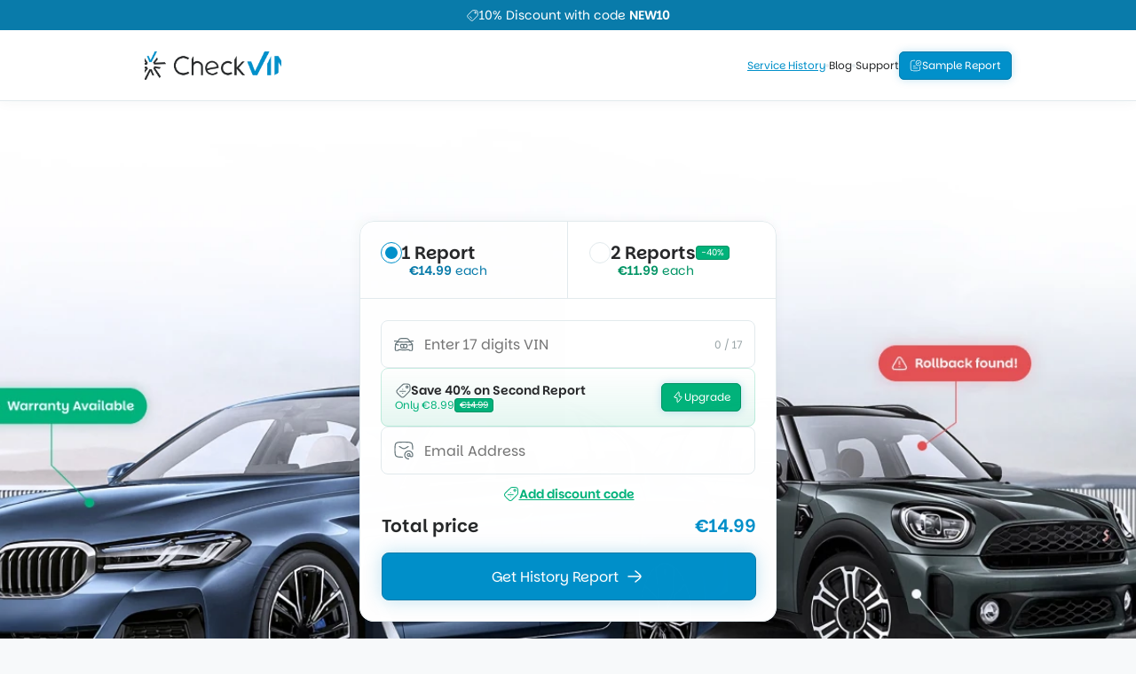

--- FILE ---
content_type: text/html
request_url: https://checkvin.eu/
body_size: 92481
content:
<!doctype html>
<!-- Made in Framer · framer.com ✨ -->
<!-- Published Jan 20, 2026, 10:20 PM UTC -->
<html lang="en" data-redirect-timezone="1">
<head>
    <meta charset="utf-8">
    
    
    <script>try{if(localStorage.get("__framer_force_showing_editorbar_since")){const n=document.createElement("link");n.rel = "modulepreload";n.href="https://framer.com/edit/init.mjs";document.head.appendChild(n)}}catch(e){}</script>
    <!-- Start of headStart -->
    <!-- Snippet: q9dzbQes6 -->
<script>
if ('serviceWorker' in navigator) {
  navigator.serviceWorker.getRegistrations().then(function(registrations) {
    for(let registration of registrations) {
      registration.unregister();
      console.log('Old Service Worker Unregistered');
    }
  });
}
</script>
<!-- SnippetEnd: q9dzbQes6 -->
<!-- Snippet: UdTBtk6TK -->
<meta http-equiv="Cache-Control" content="no-cache, no-store, must-revalidate">
<meta http-equiv="Pragma" content="no-cache">
<meta http-equiv="Expires" content="0">
<!-- SnippetEnd: UdTBtk6TK -->

    <!-- End of headStart -->
    <meta name="viewport" content="width=device-width">
    <meta name="generator" content="Framer 656a448">
    <title>CheckVIN - Bimmer Service History &amp; Mileage Check</title>
    <meta name="description" content="Buying a used car? Check your VIN instantly and reveal service history, mileage overview, technical, warranty, restrictions, optional equipment or retrofits — Worldwide data coverage">
    <meta name="framer-search-index" content="https://framerusercontent.com/sites/6U0MWMT76T5Ct8V41vLcXV/searchIndex-irxWdCEGgiSl.json">
    <meta name="framer-search-index-fallback" content="https://framerusercontent.com/sites/6U0MWMT76T5Ct8V41vLcXV/searchIndex-fLadgq4CVM7M.json">
    <link href="https://framerusercontent.com/images/LKg5zpcAb1KW8CE6hTyQU6jy72s.png" rel="icon" media="(prefers-color-scheme: light)">
    <link href="https://framerusercontent.com/images/5kMuoawjTANneTvHDtQRXmgPEgo.png" rel="icon" media="(prefers-color-scheme: dark)">
    <link rel="apple-touch-icon" href="https://framerusercontent.com/images/qTa0t5Tx4KfTIRLdSfoeetarHQ.png">
    <!-- Open Graph / Facebook -->
    <meta property="og:type" content="website">
    <meta property="og:title" content="CheckVIN - Bimmer Service History &amp; Mileage Check">
    <meta property="og:description" content="Buying a used car? Check your VIN instantly and reveal service history, mileage overview, technical, warranty, restrictions, optional equipment or retrofits — Worldwide data coverage">
    <meta property="og:image" content="https://framerusercontent.com/assets/E5Adqw6oqRS1SiggM0sOFYzuiZY.jpg">
    <!-- Twitter -->
    <meta name="twitter:card" content="summary_large_image">
    <meta name="twitter:title" content="CheckVIN - Bimmer Service History &amp; Mileage Check">
    <meta name="twitter:description" content="Buying a used car? Check your VIN instantly and reveal service history, mileage overview, technical, warranty, restrictions, optional equipment or retrofits — Worldwide data coverage">
    <meta name="twitter:image" content="https://framerusercontent.com/assets/E5Adqw6oqRS1SiggM0sOFYzuiZY.jpg">
    
    <!-- Global site tag (gtag.js) - Google Analytics -->
    <script async src="https://www.googletagmanager.com/gtag/js?id=G-1EXCJRLR5C"></script>
    <script>
      window.dataLayer = window.dataLayer || [];
      function gtag(){window.dataLayer.push(arguments);}
      gtag('js', new Date());
      gtag('config', 'G-1EXCJRLR5C');
    </script>
    
    <style data-framer-font-css>@font-face { font-family: "Parkinsans"; src: url("https://fonts.gstatic.com/s/parkinsans/v3/-W_uXJXvQyPb1QfpBpRrVEgjj0W4zSUk4gTW6R8P-8Z_dt-E.woff2"); font-display: swap; font-style: normal; font-weight: 400 }
@font-face { font-family: "Parkinsans"; src: url("https://fonts.gstatic.com/s/parkinsans/v3/-W_uXJXvQyPb1QfpBpRrVEgjj0W4zSUk4gQI7h8P-8Z_dt-E.woff2"); font-display: swap; font-style: normal; font-weight: 600 }
@font-face { font-family: "Parkinsans"; src: url("https://fonts.gstatic.com/s/parkinsans/v3/-W_uXJXvQyPb1QfpBpRrVEgjj0W4zSUk4gQx7h8P-8Z_dt-E.woff2"); font-display: swap; font-style: normal; font-weight: 700 }
@font-face { font-family: "Parkinsans"; src: url("https://fonts.gstatic.com/s/parkinsans/v3/-W_uXJXvQyPb1QfpBpRrVEgjj0W4zSUk4gSI6R8P-8Z_dt-E.woff2"); font-display: swap; font-style: normal; font-weight: 300 }
@font-face { font-family: "Inter"; src: url("https://framerusercontent.com/assets/5vvr9Vy74if2I6bQbJvbw7SY1pQ.woff2"); font-display: swap; font-style: normal; font-weight: 400; unicode-range: U+0460-052F, U+1C80-1C88, U+20B4, U+2DE0-2DFF, U+A640-A69F, U+FE2E-FE2F }
@font-face { font-family: "Inter"; src: url("https://framerusercontent.com/assets/EOr0mi4hNtlgWNn9if640EZzXCo.woff2"); font-display: swap; font-style: normal; font-weight: 400; unicode-range: U+0301, U+0400-045F, U+0490-0491, U+04B0-04B1, U+2116 }
@font-face { font-family: "Inter"; src: url("https://framerusercontent.com/assets/Y9k9QrlZAqio88Klkmbd8VoMQc.woff2"); font-display: swap; font-style: normal; font-weight: 400; unicode-range: U+1F00-1FFF }
@font-face { font-family: "Inter"; src: url("https://framerusercontent.com/assets/OYrD2tBIBPvoJXiIHnLoOXnY9M.woff2"); font-display: swap; font-style: normal; font-weight: 400; unicode-range: U+0370-03FF }
@font-face { font-family: "Inter"; src: url("https://framerusercontent.com/assets/JeYwfuaPfZHQhEG8U5gtPDZ7WQ.woff2"); font-display: swap; font-style: normal; font-weight: 400; unicode-range: U+0100-024F, U+0259, U+1E00-1EFF, U+2020, U+20A0-20AB, U+20AD-20CF, U+2113, U+2C60-2C7F, U+A720-A7FF }
@font-face { font-family: "Inter"; src: url("https://framerusercontent.com/assets/GrgcKwrN6d3Uz8EwcLHZxwEfC4.woff2"); font-display: swap; font-style: normal; font-weight: 400; unicode-range: U+0000-00FF, U+0131, U+0152-0153, U+02BB-02BC, U+02C6, U+02DA, U+02DC, U+2000-206F, U+2070, U+2074-207E, U+2080-208E, U+20AC, U+2122, U+2191, U+2193, U+2212, U+2215, U+FEFF, U+FFFD }
@font-face { font-family: "Inter"; src: url("https://framerusercontent.com/assets/b6Y37FthZeALduNqHicBT6FutY.woff2"); font-display: swap; font-style: normal; font-weight: 400; unicode-range: U+0102-0103, U+0110-0111, U+0128-0129, U+0168-0169, U+01A0-01A1, U+01AF-01B0, U+1EA0-1EF9, U+20AB }
@font-face { font-family: "Parkinsans Placeholder"; src: local("Arial"); ascent-override: 91.91%; descent-override: 30.64%; line-gap-override: 0.00%; size-adjust: 114.24% }
@font-face { font-family: "Inter Placeholder"; src: local("Arial"); ascent-override: 89.79%; descent-override: 22.36%; line-gap-override: 0.00%; size-adjust: 107.89% }</style>
    <link href="https://fonts.gstatic.com" rel="preconnect" crossorigin>
    <meta name="robots" content="max-image-preview:large"><link rel="canonical" href="https://checkvin.eu/"><meta property="og:url" content="https://checkvin.eu/"><style data-framer-breakpoint-css>@media(min-width: 1200px){.hidden-72rtr7{display:none!important}}@media(min-width: 769px) and (max-width: 1199.98px){.hidden-158rnip{display:none!important}}@media(max-width: 768.98px){.hidden-96gawd{display:none!important}}</style><style data-framer-css-ssr-minified data-framer-components="framer-lib-cursors-host framer-GELXu PropertyOverrides framer-flSgV framer-RkDgV framer-lib-combinedCSSRules framer-se4is framer-G5Shw framer-OMJEe framer-RhspU framer-E31kG framer-obmZB framer-21Srk framer-YE4Y9 framer-lib-cookie-trigger">html,body,#main{box-sizing:border-box;margin:0;padding:0}:root{-webkit-font-smoothing:antialiased;-moz-osx-font-smoothing:grayscale}*{box-sizing:border-box;-webkit-font-smoothing:inherit}h1,h2,h3,h4,h5,h6,p,figure{margin:0}body,input,textarea,select,button{font-family:sans-serif;font-size:12px}body{--token-7128d3bf-2234-4dcd-b491-e4eb866553e0:#0190ca;--token-3605dacf-a118-4e1e-9146-af7de3e86543:#fff;--token-607feaa3-b564-4ec2-a0d7-1ac8bb11cffd:#f7f9fa;--token-7c30b5b9-5419-4a6b-9c32-919c24023d7a:#27292a;--token-771061bf-c830-4d35-b1d5-27b0b6b8135a:#097baa;--token-43df2464-2c69-4db2-9f86-4fbfeeb3f5a8:#647479;--token-1948d8b7-b968-4b33-a877-86579b7840a5:#e2eaed;--token-6251e1be-0590-41b4-ab5c-f9d9f0724f2b:#01b27a;--token-c007084d-05d8-42d8-aac9-11a344a0e112:#e35053;--framer-will-change-override:none}@supports (background:-webkit-named-image(i)) and (not (grid-template-rows:subgrid)){body{--framer-will-change-override:transform}}@supports (background:-webkit-named-image(i)) and (not (position-area:top right)){body{--framer-will-change-filter-override:filter}}[data-framer-component-type=Text] div div span,[data-framer-component-type=Text] a div span,[data-framer-component-type=Text] span span span,[data-framer-component-type=Text] p span span,[data-framer-component-type=Text] h1 span span,[data-framer-component-type=Text] h2 span span,[data-framer-component-type=Text] h3 span span,[data-framer-component-type=Text] h4 span span,[data-framer-component-type=Text] h5 span span,[data-framer-component-type=Text] h6 span span,[data-framer-component-type=Text] a{font-family:var(--font-family);font-style:var(--font-style);font-weight:min(calc(var(--framer-font-weight-increase,0) + var(--font-weight,400)),900);color:var(--text-color);letter-spacing:var(--letter-spacing);font-size:var(--font-size);text-transform:var(--text-transform);--text-decoration:var(--framer-text-decoration-style,solid)var(--framer-text-decoration,none)var(--framer-text-decoration-color,currentcolor)var(--framer-text-decoration-thickness,auto);--text-decoration-skip-ink:var(--framer-text-decoration-skip-ink);--text-underline-offset:var(--framer-text-decoration-offset);line-height:var(--line-height);--font-family:var(--framer-font-family);--font-style:var(--framer-font-style);--font-weight:var(--framer-font-weight);--text-color:var(--framer-text-color);--letter-spacing:var(--framer-letter-spacing);--font-size:var(--framer-font-size);--text-transform:var(--framer-text-transform);--line-height:var(--framer-line-height)}@supports not (color:color(display-p3 1 1 1)){p.framer-text,div.framer-text,h1.framer-text,h2.framer-text,h3.framer-text,h4.framer-text,h5.framer-text,h6.framer-text,li.framer-text,ol.framer-text,ul.framer-text,span.framer-text:not([data-text-fill]){color:var(--framer-blockquote-text-color-rgb,var(--framer-blockquote-text-color,var(--framer-text-color-rgb,var(--framer-text-color,#000))));-webkit-text-stroke-color:var(--framer-text-stroke-color-rgb,var(--framer-text-stroke-color,initial))}mark.framer-text{background-color:var(--framer-blockquote-text-background-color-rgb,var(--framer-blockquote-text-background-color,var(--framer-text-background-color-rgb,var(--framer-text-background-color,initial))))}}@supports not (color:color(display-p3 1 1 1)){code.framer-text,code.framer-text span.framer-text:not([data-text-fill]){color:var(--framer-blockquote-text-color-rgb,var(--framer-blockquote-text-color,var(--framer-code-text-color-rgb,var(--framer-code-text-color,var(--framer-text-color-rgb,var(--framer-text-color,#000))))))}}@supports not (color:color(display-p3 1 1 1)){a.framer-text,span.framer-text[data-nested-link]{color:var(--framer-blockquote-text-color-rgb,var(--framer-blockquote-text-color,var(--framer-link-text-color-rgb,var(--framer-link-text-color,var(--framer-text-color-rgb,var(--framer-text-color,#000))))));background-color:var(--framer-link-text-background-color-rgb,var(--framer-link-text-background-color,initial));-webkit-text-decoration-color:var(--framer-link-text-decoration-color-rgb,var(--framer-link-text-decoration-color,var(--framer-text-decoration-color-rgb,var(--framer-text-decoration-color,currentcolor))));text-decoration-color:var(--framer-link-text-decoration-color-rgb,var(--framer-link-text-decoration-color,var(--framer-text-decoration-color-rgb,var(--framer-text-decoration-color,currentcolor))))}}@supports not (color:color(display-p3 1 1 1)){code.framer-text a.framer-text,code.framer-text a.framer-text span.framer-text:not([data-text-fill]),code.framer-text span.framer-text[data-nested-link],code.framer-text span.framer-text[data-nested-link] span.framer-text:not([data-text-fill]){color:var(--framer-blockquote-text-color-rgb,var(--framer-blockquote-text-color,var(--framer-link-text-color-rgb,var(--framer-link-text-color,var(--framer-code-text-color-rgb,var(--framer-code-text-color,var(--framer-text-color-rgb,var(--framer-text-color,#000))))))))}}@supports not (color:color(display-p3 1 1 1)){a.framer-text:hover,span.framer-text[data-nested-link]:hover{color:var(--framer-link-hover-text-color-rgb,var(--framer-link-hover-text-color,var(--framer-blockquote-text-color-rgb,var(--framer-blockquote-text-color,var(--framer-link-text-color-rgb,var(--framer-link-text-color,var(--framer-text-color-rgb,var(--framer-text-color,#000))))))));background-color:var(--framer-link-hover-text-background-color-rgb,var(--framer-link-hover-text-background-color,var(--framer-link-text-background-color-rgb,var(--framer-link-text-background-color,var(--framer-text-background-color-rgb,var(--framer-text-background-color,initial))))));-webkit-text-decoration-color:var(--framer-link-hover-text-decoration-color-rgb,var(--framer-link-hover-text-decoration-color,var(--framer-link-text-decoration-color-rgb,var(--framer-link-text-decoration-color,var(--framer-text-decoration-color-rgb,var(--framer-text-decoration-color,currentcolor))))));text-decoration-color:var(--framer-link-hover-text-decoration-color-rgb,var(--framer-link-hover-text-decoration-color,var(--framer-link-text-decoration-color-rgb,var(--framer-link-text-decoration-color,var(--framer-text-decoration-color-rgb,var(--framer-text-decoration-color,currentcolor))))))}}@supports not (color:color(display-p3 1 1 1)){code.framer-text a.framer-text:hover,code.framer-text span.framer-text[data-nested-link]:hover{color:var(--framer-link-hover-text-color-rgb,var(--framer-link-hover-text-color,var(--framer-blockquote-text-color-rgb,var(--framer-blockquote-text-color,var(--framer-link-text-color-rgb,var(--framer-link-text-color,var(--framer-code-text-color-rgb,var(--framer-code-text-color,var(--framer-text-color-rgb,var(--framer-text-color,#000))))))))))}}@supports not (color:color(display-p3 1 1 1)){a.framer-text[data-framer-page-link-current],span.framer-text[data-framer-page-link-current]{color:var(--framer-link-current-text-color-rgb,var(--framer-link-current-text-color,var(--framer-link-text-color-rgb,var(--framer-link-text-color,var(--framer-text-color-rgb,var(--framer-text-color,#000))))));background-color:var(--framer-link-current-text-background-color-rgb,var(--framer-link-current-text-background-color,var(--framer-link-text-background-color-rgb,var(--framer-link-text-background-color,var(--framer-text-background-color-rgb,var(--framer-text-background-color,initial))))));-webkit-text-decoration-color:var(--framer-link-current-text-decoration-color-rgb,var(--framer-link-current-text-decoration-color,var(--framer-link-text-decoration-color-rgb,var(--framer-link-text-decoration-color,var(--framer-text-decoration-color-rgb,var(--framer-text-decoration-color,currentcolor))))));text-decoration-color:var(--framer-link-current-text-decoration-color-rgb,var(--framer-link-current-text-decoration-color,var(--framer-link-text-decoration-color-rgb,var(--framer-link-text-decoration-color,var(--framer-text-decoration-color-rgb,var(--framer-text-decoration-color,currentcolor))))))}}@supports not (color:color(display-p3 1 1 1)){code.framer-text a.framer-text[data-framer-page-link-current],code.framer-text a.framer-text[data-framer-page-link-current] span.framer-text:not([data-text-fill]),code.framer-text span.framer-text[data-framer-page-link-current],code.framer-text span.framer-text[data-framer-page-link-current] span.framer-text:not([data-text-fill]){color:var(--framer-link-current-text-color-rgb,var(--framer-link-current-text-color,var(--framer-link-text-color-rgb,var(--framer-link-text-color,var(--framer-code-text-color-rgb,var(--framer-code-text-color,var(--framer-text-color-rgb,var(--framer-text-color,#000))))))));background-color:var(--framer-link-current-text-background-color-rgb,var(--framer-link-current-text-background-color,var(--framer-link-text-background-color-rgb,var(--framer-link-text-background-color,var(--framer-text-background-color-rgb,var(--framer-text-background-color,initial))))))}}@supports not (color:color(display-p3 1 1 1)){a.framer-text[data-framer-page-link-current]:hover,span.framer-text[data-framer-page-link-current]:hover{color:var(--framer-link-hover-text-color-rgb,var(--framer-link-hover-text-color,var(--framer-link-current-text-color-rgb,var(--framer-link-current-text-color,var(--framer-link-text-color-rgb,var(--framer-link-text-color,var(--framer-code-text-color-rgb,var(--framer-code-text-color,var(--framer-text-color-rgb,var(--framer-text-color,#000))))))))));background-color:var(--framer-link-hover-text-background-color-rgb,var(--framer-link-hover-text-background-color,var(--framer-link-current-text-background-color-rgb,var(--framer-link-current-text-background-color,var(--framer-link-text-background-color-rgb,var(--framer-link-text-background-color,initial))))));-webkit-text-decoration-color:var(--framer-link-hover-text-decoration-color-rgb,var(--framer-link-hover-text-decoration-color,var(--framer-link-current-text-decoration-color-rgb,var(--framer-link-current-text-decoration-color,var(--framer-link-text-decoration-color-rgb,var(--framer-link-text-decoration-color,var(--framer-text-decoration-color-rgb,var(--framer-text-decoration-color,currentcolor))))))));text-decoration-color:var(--framer-link-hover-text-decoration-color-rgb,var(--framer-link-hover-text-decoration-color,var(--framer-link-current-text-decoration-color-rgb,var(--framer-link-current-text-decoration-color,var(--framer-link-text-decoration-color-rgb,var(--framer-link-text-decoration-color,var(--framer-text-decoration-color-rgb,var(--framer-text-decoration-color,currentcolor))))))))}}@supports not (color:color(display-p3 1 1 1)){code.framer-text a.framer-text[data-framer-page-link-current]:hover,code.framer-text a.framer-text[data-framer-page-link-current]:hover span.framer-text:not([data-text-fill]),code.framer-text span.framer-text[data-framer-page-link-current]:hover,code.framer-text span.framer-text[data-framer-page-link-current]:hover span.framer-text:not([data-text-fill]){color:var(--framer-link-hover-text-color-rgb,var(--framer-link-hover-text-color,var(--framer-link-current-text-color-rgb,var(--framer-link-current-text-color,var(--framer-link-text-color-rgb,var(--framer-link-text-color,var(--framer-code-text-color-rgb,var(--framer-code-text-color,var(--framer-text-color-rgb,var(--framer-text-color,#000))))))))));background-color:var(--framer-link-hover-text-background-color-rgb,var(--framer-link-hover-text-background-color,var(--framer-link-current-text-background-color-rgb,var(--framer-link-current-text-background-color,var(--framer-link-text-background-color-rgb,var(--framer-link-text-background-color,initial))))))}}@supports not (aspect-ratio:1){.framer-text-module:not([data-width=fit])[style*=aspect-ratio]{position:relative}.framer-text-module:not([data-width=fit])[style*=aspect-ratio]:before{content:"";padding-bottom:calc(100%/calc(var(--aspect-ratio)));display:block}.framer-text-module[data-width=fill]>:first-child,.framer-text-module:not([data-width=fit])[style*=aspect-ratio]>:first-child{height:100%;position:absolute;top:0;left:0}}@supports not (overflow:clip){:root{--overflow-clip-fallback:hidden}}@supports (background:-webkit-named-image(i)) and (not (contain-intrinsic-size:inherit)){div.framer-text,p.framer-text,h1.framer-text,h2.framer-text,h3.framer-text,h4.framer-text,h5.framer-text,h6.framer-text,ol.framer-text,ul.framer-text,li.framer-text,blockquote.framer-text,.framer-text.framer-image{display:var(--text-truncation-display-inline-for-safari-16,revert)}div.framer-text:after,p.framer-text:after,h1.framer-text:after,h2.framer-text:after,h3.framer-text:after,h4.framer-text:after,h5.framer-text:after,h6.framer-text:after,ol.framer-text:after,ul.framer-text:after,li.framer-text:after,blockquote.framer-text:after,.framer-text.framer-image:after{content:var(--text-truncation-line-break-for-safari-16);white-space:pre}.framer-text.framer-text-module,.framer-text.framer-table-wrapper{display:var(--text-truncation-display-none-for-safari-16,revert)}p.framer-text[data-text-fill]{display:var(--text-truncation-display-inline-for-safari-16,inline-block)}}@supports (corner-shape:superellipse(2)){:root{--one-if-corner-shape-supported:1}}.framer-cursor-none,.framer-cursor-none *{cursor:none!important}.framer-pointer-events-none,.framer-pointer-events-none *{pointer-events:none!important}@supports (aspect-ratio:1){body{--framer-aspect-ratio-supported:auto}}.framer-GELXu.framer-lux5qc,.framer-GELXu .framer-lux5qc{display:block}.framer-GELXu.framer-72rtr7{background-color:var(--token-607feaa3-b564-4ec2-a0d7-1ac8bb11cffd,#f7f9fa);height:min-content;overflow:var(--overflow-clip-fallback,clip);flex-flow:column;place-content:center flex-start;align-items:center;gap:0;width:1200px;padding:0;display:flex;position:relative}.framer-GELXu .framer-1j5468y-container{z-index:10;flex:none;width:100%;height:auto;position:fixed;top:0;left:50%;transform:translate(-50%)}.framer-GELXu .framer-14euoh5{background-color:var(--token-3605dacf-a118-4e1e-9146-af7de3e86543,#fff);height:min-content;overflow:var(--overflow-clip-fallback,clip);flex-flow:row;flex:none;place-content:center;align-items:center;gap:10px;width:100%;padding:0;display:flex;position:relative}.framer-GELXu .framer-iovsce{border-bottom-right-radius:16px;border-bottom-left-radius:16px;flex-flow:column;flex:1 0 0;place-content:center flex-start;align-items:center;gap:40px;width:1px;max-width:1920px;height:min-content;min-height:920px;padding:155px 80px 40px;display:flex;position:relative;overflow:visible}.framer-GELXu .framer-1v6e0j8{flex-flow:column;flex:none;place-content:center flex-start;align-items:center;gap:40px;width:1000px;max-width:1000px;height:min-content;padding:0;display:flex;position:relative;overflow:visible}.framer-GELXu .framer-1c5fshg{flex-flow:column;flex:none;place-content:center flex-start;align-items:center;gap:20px;width:100%;height:min-content;padding:0;display:flex;position:relative;overflow:visible}.framer-GELXu .framer-1jmqltl{height:min-content;overflow:var(--overflow-clip-fallback,clip);flex-flow:column;flex:none;place-content:center;align-items:center;gap:12px;width:100%;padding:0;display:flex;position:relative}.framer-GELXu .framer-9nb3s0,.framer-GELXu .framer-g5fiup,.framer-GELXu .framer-hucz3h,.framer-GELXu .framer-1lxtl44,.framer-GELXu .framer-oxz9bv,.framer-GELXu .framer-1ye7pok,.framer-GELXu .framer-1kgcqbi,.framer-GELXu .framer-5grvee,.framer-GELXu .framer-1hdknzw,.framer-GELXu .framer-16fb2v,.framer-GELXu .framer-1vb4x8j,.framer-GELXu .framer-1dj2yvw,.framer-GELXu .framer-152ffyh,.framer-GELXu .framer-1jsn5m5,.framer-GELXu .framer-190dzfe,.framer-GELXu .framer-so2qml,.framer-GELXu .framer-1gxwvvi,.framer-GELXu .framer-40w95a,.framer-GELXu .framer-1yzu9b1,.framer-GELXu .framer-1vvpmfy,.framer-GELXu .framer-8ob5ya,.framer-GELXu .framer-iru20l,.framer-GELXu .framer-nrzyau,.framer-GELXu .framer-16237v5,.framer-GELXu .framer-13zc36v,.framer-GELXu .framer-sp96ub,.framer-GELXu .framer-15fitud{--framer-paragraph-spacing:0px;white-space:pre-wrap;word-break:break-word;word-wrap:break-word;flex:none;width:100%;height:auto;position:relative}.framer-GELXu .framer-glx6dl,.framer-GELXu .framer-518ord{flex-flow:row;flex:none;place-content:flex-start;align-items:flex-start;gap:16px;width:min-content;height:min-content;padding:0;display:flex;position:relative;overflow:visible}.framer-GELXu .framer-1e971ar,.framer-GELXu .framer-rfpz70,.framer-GELXu .framer-h5jco3,.framer-GELXu .framer-1tbh5e4{flex-flow:row;flex:none;place-content:center flex-start;align-items:center;gap:8px;width:min-content;height:min-content;padding:0;display:flex;position:relative;overflow:visible}.framer-GELXu .framer-donmsx,.framer-GELXu .framer-udfb4n,.framer-GELXu .framer-vxjoww,.framer-GELXu .framer-yrld5q,.framer-GELXu .framer-n7hjdi{flex:none;width:18px;height:18px;position:relative}.framer-GELXu .framer-ylk6sn,.framer-GELXu .framer-48ws3s,.framer-GELXu .framer-nuey53,.framer-GELXu .framer-1vtg3nw,.framer-GELXu .framer-tz8n3f,.framer-GELXu .framer-1scfezg,.framer-GELXu .framer-1f5embr,.framer-GELXu .framer-1xub39t,.framer-GELXu .framer-m7csop,.framer-GELXu .framer-ie1ehd,.framer-GELXu .framer-1d3tx24,.framer-GELXu .framer-17j4nor,.framer-GELXu .framer-wlw0j6,.framer-GELXu .framer-iz1qw7,.framer-GELXu .framer-to6g,.framer-GELXu .framer-wxf5bv,.framer-GELXu .framer-1qm5nzr,.framer-GELXu .framer-7g6v4e,.framer-GELXu .framer-7bztlz,.framer-GELXu .framer-lvz650,.framer-GELXu .framer-m3u5ae,.framer-GELXu .framer-1vcr593{--framer-paragraph-spacing:0px;white-space:pre;flex:none;width:auto;height:auto;position:relative}.framer-GELXu .framer-c8kfgq-container{will-change:var(--framer-will-change-effect-override,transform);flex:none;width:470px;height:auto;position:relative}.framer-GELXu .framer-1tsiuar,.framer-GELXu .framer-1ac1uw{background-color:var(--token-3605dacf-a118-4e1e-9146-af7de3e86543,#fff);flex-flow:column;flex:none;place-content:center flex-start;align-items:center;gap:40px;width:100%;height:min-content;padding:80px;display:flex;position:relative;overflow:visible}.framer-GELXu .framer-xejoqb,.framer-GELXu .framer-n2y22o,.framer-GELXu .framer-1p3my7n,.framer-GELXu .framer-1bmh2ds{flex-flow:column;flex:none;place-content:center flex-start;align-items:center;gap:8px;width:100%;max-width:1000px;height:min-content;padding:0;display:flex;position:relative}.framer-GELXu .framer-1mfgzee,.framer-GELXu .framer-1fizo9p,.framer-GELXu .framer-3a4eba,.framer-GELXu .framer-1e0ckpc{flex-flow:column;flex:none;place-content:center;align-items:center;gap:4px;width:100%;height:min-content;padding:0;display:flex;position:relative;overflow:visible}.framer-GELXu .framer-ydes03{flex-flow:row;flex:none;place-content:flex-start;align-items:flex-start;gap:16px;width:100%;max-width:1000px;height:min-content;padding:0;display:flex;position:relative;overflow:visible}.framer-GELXu .framer-if8lu5{--border-bottom-width:1px;--border-color:#e2eaed;--border-left-width:1px;--border-right-width:1px;--border-style:solid;--border-top-width:1px;background:linear-gradient(180deg,var(--token-607feaa3-b564-4ec2-a0d7-1ac8bb11cffd,#f7f9fa)0%,var(--token-3605dacf-a118-4e1e-9146-af7de3e86543,#fff)100%);will-change:var(--framer-will-change-effect-override,transform);border-radius:12px;flex-flow:column;flex:1 0 0;place-content:flex-start;align-items:flex-start;gap:12px;width:1px;height:min-content;padding:16px;display:flex;position:relative;overflow:visible;box-shadow:0 0 15px #1136440d}.framer-GELXu .framer-ug3q9m,.framer-GELXu .framer-17epyut,.framer-GELXu .framer-13nnp2b{flex-flow:row;flex:none;place-content:center flex-start;align-items:center;gap:12px;width:100%;height:min-content;padding:0;display:flex;position:relative;overflow:visible}.framer-GELXu .framer-3acc7k,.framer-GELXu .framer-11ev5b8,.framer-GELXu .framer-1nmt25e{flex:none;width:36px;height:36px;position:relative}.framer-GELXu .framer-aa3gaa,.framer-GELXu .framer-748cna,.framer-GELXu .framer-df6wyt{--framer-paragraph-spacing:0px;white-space:pre-wrap;word-break:break-word;word-wrap:break-word;flex:1 0 0;width:1px;height:auto;position:relative}.framer-GELXu .framer-18ufl76{--border-bottom-width:1px;--border-color:#0190ca33;--border-left-width:1px;--border-right-width:1px;--border-style:solid;--border-top-width:1px;background:linear-gradient(180deg,#0190ca1a 0%,var(--token-3605dacf-a118-4e1e-9146-af7de3e86543,#fff)100%);will-change:var(--framer-will-change-effect-override,transform);border-radius:12px;flex-flow:column;flex:1 0 0;place-content:flex-start;align-self:stretch;align-items:flex-start;gap:12px;width:1px;height:auto;padding:16px;display:flex;position:relative;overflow:visible;box-shadow:0 0 15px #1136440d}.framer-GELXu .framer-1bvrdkc{--border-bottom-width:1px;--border-color:#01b27a33;--border-left-width:1px;--border-right-width:1px;--border-style:solid;--border-top-width:1px;background:linear-gradient(180deg,#01b27a1a 0%,var(--token-3605dacf-a118-4e1e-9146-af7de3e86543,#fff)100%);will-change:var(--framer-will-change-effect-override,transform);border-radius:12px;flex-flow:column;flex:1 0 0;place-content:flex-start;align-self:stretch;align-items:flex-start;gap:12px;width:1px;height:auto;padding:16px;display:flex;position:relative;overflow:visible;box-shadow:0 0 15px #1136440d}.framer-GELXu .framer-14iknhl,.framer-GELXu .framer-1cldczi{flex-flow:column;flex:none;place-content:center flex-start;align-items:center;gap:40px;width:100%;height:min-content;padding:80px;display:flex;position:relative;overflow:visible}.framer-GELXu .framer-1b6pleb{flex-flow:row;flex:none;place-content:center;align-items:center;gap:16px;width:100%;max-width:1000px;height:min-content;padding:0;display:flex;position:relative;overflow:visible}.framer-GELXu .framer-eeslul,.framer-GELXu .framer-iikz8q{flex-flow:column;flex:1 0 0;place-content:flex-start;align-items:flex-start;gap:16px;width:1px;height:min-content;padding:0;display:flex;position:relative;overflow:visible}.framer-GELXu .framer-h9nf41,.framer-GELXu .framer-a8kwmb,.framer-GELXu .framer-ihbm6i,.framer-GELXu .framer-xd48iw,.framer-GELXu .framer-9l1qc2,.framer-GELXu .framer-pnny55{--border-bottom-width:1px;--border-color:#e2eaed;--border-left-width:1px;--border-right-width:1px;--border-style:solid;--border-top-width:1px;background-color:#fff;border-radius:12px;flex-flow:row;flex:none;place-content:center flex-start;align-items:center;gap:24px;width:100%;height:min-content;padding:24px;display:flex;position:relative;overflow:visible;box-shadow:0 0 15px #1136440d}.framer-GELXu .framer-f5jmu9,.framer-GELXu .framer-3jicw4,.framer-GELXu .framer-o1p5z5,.framer-GELXu .framer-s51hzv{aspect-ratio:1.25;height:var(--framer-aspect-ratio-supported,149px);flex:.8 0 0;width:1px;position:relative}.framer-GELXu .framer-1x6om71,.framer-GELXu .framer-1clh8gi,.framer-GELXu .framer-124bcxg,.framer-GELXu .framer-13jb8js,.framer-GELXu .framer-17zxc4r,.framer-GELXu .framer-eviqqn{flex-flow:column;flex:1 0 0;place-content:flex-start;align-items:flex-start;gap:8px;width:1px;height:min-content;padding:0;display:flex;position:relative;overflow:visible}.framer-GELXu .framer-18ash0h,.framer-GELXu .framer-1odk36p{aspect-ratio:1.25;height:var(--framer-aspect-ratio-supported,150px);flex:.8 0 0;width:1px;position:relative}.framer-GELXu .framer-y2ylld-container{flex:none;width:auto;height:54px;position:relative}.framer-GELXu .framer-1rm07v0{background:linear-gradient(-90deg,#097baa 0%,#0190ca 100%);flex-flow:column;flex:none;place-content:center flex-start;align-items:center;gap:40px;width:100%;max-width:2000px;height:min-content;padding:80px;display:flex;position:relative;overflow:hidden}.framer-GELXu .framer-1gabm3o{opacity:.52;z-index:1;flex:none;height:647px;position:absolute;top:calc(76.7908% - 323.5px);left:-2px;right:-2px}.framer-GELXu .framer-1cf2zfu{flex-flow:column;flex:none;place-content:center flex-start;align-items:center;gap:12px;width:100%;max-width:1000px;height:min-content;padding:0;display:flex;position:relative;overflow:visible}.framer-GELXu .framer-1fklisn{flex-flow:column;flex:none;place-content:center flex-start;align-items:center;gap:4px;width:100%;max-width:800px;height:min-content;padding:0;display:flex;position:relative;overflow:visible}.framer-GELXu .framer-18ia9ce{flex-flow:wrap;flex:none;place-content:center;align-items:center;gap:16px;width:100%;max-width:600px;height:min-content;padding:0;display:flex;position:relative;overflow:visible}.framer-GELXu .framer-1e0ki8u,.framer-GELXu .framer-1yez3gh,.framer-GELXu .framer-2o82z2,.framer-GELXu .framer-90l76u,.framer-GELXu .framer-g60jh8,.framer-GELXu .framer-ouawh4{background-color:var(--token-3605dacf-a118-4e1e-9146-af7de3e86543,#fff);will-change:var(--framer-will-change-override,transform);border-radius:50px;flex-flow:row;flex:none;place-content:center flex-start;align-items:center;gap:8px;width:min-content;height:min-content;padding:8px 12px 8px 8px;display:flex;position:relative;overflow:hidden;box-shadow:0 0 15px #1136440d}.framer-GELXu .framer-17kxu1w,.framer-GELXu .framer-1d92tmp,.framer-GELXu .framer-vpjska{flex:none;width:62px;height:18px;position:relative}.framer-GELXu .framer-4zf1b0,.framer-GELXu .framer-1rbn9eb{flex:none;width:40px;height:18px;position:relative}.framer-GELXu .framer-1hix7xv-container{flex:none;width:100%;max-width:1000px;height:150px;position:relative}.framer-GELXu .framer-5awc6h{--border-bottom-width:1px;--border-color:#009465;--border-left-width:1px;--border-right-width:1px;--border-style:solid;--border-top-width:1px;background-color:#00b67a;border-radius:8px;flex-flow:row;flex:none;place-content:center;align-items:center;gap:8px;width:min-content;height:54px;padding:16px 24px;text-decoration:none;display:flex;position:relative;overflow:visible;box-shadow:0 0 20px #00b67a40}.framer-GELXu .framer-1y9bd26{flex:none;width:100px;height:24px;position:relative}.framer-GELXu .framer-1ymoml3{--border-bottom-width:1px;--border-color:#097baa;--border-left-width:1px;--border-right-width:1px;--border-style:solid;--border-top-width:1px;background-color:#1877f2;border-radius:8px;flex-flow:row;flex:none;place-content:center;align-items:center;gap:8px;width:min-content;height:54px;padding:16px 24px;text-decoration:none;display:flex;position:relative;overflow:visible;box-shadow:0 0 20px #0090ca40}.framer-GELXu .framer-1n4t34r{flex:none;width:73px;height:20px;position:relative}.framer-GELXu .framer-plo9kr{flex:none;grid-template-columns:repeat(2,minmax(50px,1fr));grid-auto-rows:minmax(0,1fr);justify-content:center;gap:16px;width:100%;max-width:1000px;height:min-content;padding:0;display:grid;position:relative}.framer-GELXu .framer-1on2zmb{--border-bottom-width:1px;--border-color:var(--token-1948d8b7-b968-4b33-a877-86579b7840a5,#e2eaed);--border-left-width:1px;--border-right-width:1px;--border-style:solid;--border-top-width:1px;background-color:var(--token-3605dacf-a118-4e1e-9146-af7de3e86543,#fff);will-change:var(--framer-will-change-override,transform);border-radius:12px;flex-flow:row;flex:none;place-content:center flex-start;place-self:start;align-items:center;gap:16px;width:100%;height:min-content;padding:16px;text-decoration:none;display:flex;position:relative;overflow:hidden;box-shadow:4px 4px 15px #1236440d}.framer-GELXu .framer-1jolqv0{aspect-ratio:1.75926;height:var(--framer-aspect-ratio-supported,108px);border-radius:6px;flex:none;width:190px;position:relative}.framer-GELXu .framer-vfjb8o{flex-flow:column;flex:1 0 0;place-content:flex-start;align-self:stretch;align-items:flex-start;gap:8px;width:1px;height:auto;padding:0;display:flex;position:relative;overflow:visible}.framer-GELXu .framer-10f2pgh{--framer-paragraph-spacing:0px;--text-truncation-display-inline-for-safari-16:inline;--text-truncation-display-none-for-safari-16:none;--text-truncation-line-break-for-safari-16:"\a ";-webkit-line-clamp:3;height:1px;overflow:var(--overflow-clip-fallback,clip);white-space:pre-line;word-break:break-word;word-wrap:break-word;-webkit-box-orient:vertical;flex:1 0 0;width:100%;display:-webkit-box;position:relative}.framer-GELXu .framer-1e9euh9{flex-flow:row;flex:none;place-content:center;align-items:center;gap:16px;width:100%;height:min-content;padding:0;display:flex;position:relative;overflow:visible}.framer-GELXu .framer-1nc2ulj{flex-flow:row;flex:1 0 0;place-content:center flex-start;align-items:center;gap:6px;width:1px;height:min-content;padding:0;display:flex;position:relative;overflow:visible}.framer-GELXu .framer-q3scnh{flex-flow:row;flex:none;place-content:flex-start;align-items:flex-start;gap:4px;width:min-content;height:min-content;padding:0;display:flex;position:relative;overflow:visible}.framer-GELXu .framer-1hnpqry{aspect-ratio:1;height:var(--framer-aspect-ratio-supported,14px);flex:none;gap:0;width:14px;position:relative;overflow:hidden}.framer-GELXu .framer-ah31iy{flex:none;width:13px;height:14px;position:absolute;top:calc(50% - 7px);left:calc(50% - 6.5px)}.framer-GELXu .framer-1hi1xs2{aspect-ratio:1;background-color:var(--token-1948d8b7-b968-4b33-a877-86579b7840a5,#e2eaed);height:var(--framer-aspect-ratio-supported,4px);border-radius:100%;flex:none;width:4px;position:relative}.framer-GELXu .framer-srmmfa{height:min-content;overflow:var(--overflow-clip-fallback,clip);flex-flow:row;flex:none;place-content:center;align-items:center;gap:3px;width:min-content;padding:0;display:flex;position:relative}.framer-GELXu .framer-l39bt5{aspect-ratio:1;height:var(--framer-aspect-ratio-supported,24px);flex:none;gap:0;width:24px;position:relative;overflow:hidden}.framer-GELXu .framer-fsiluw{flex:none;width:13px;height:13px;position:absolute;top:calc(50% - 6.5px);left:calc(50% - 6.5px)}.framer-GELXu .framer-m7xvy3{--border-bottom-width:1px;--border-color:#097baa;--border-left-width:1px;--border-right-width:1px;--border-style:solid;--border-top-width:1px;background-color:#0190ca;border-radius:8px;flex-flow:row;flex:none;place-content:center;align-items:center;gap:8px;width:min-content;height:54px;padding:16px 24px;text-decoration:none;display:flex;position:relative;overflow:visible;box-shadow:0 0 20px #0090ca40}.framer-GELXu .framer-me87bl{flex:none;width:24px;height:24px;position:relative}.framer-GELXu .framer-1wnufp-container,.framer-GELXu .framer-1yurz31-container{flex:none;width:100%;height:auto;position:relative}.framer-GELXu .framer-j8oohk-container{z-index:1;flex:none;width:auto;height:auto;position:fixed;bottom:90px;right:18px}.framer-GELXu[data-border=true]:after,.framer-GELXu [data-border=true]:after{content:"";border-width:var(--border-top-width,0)var(--border-right-width,0)var(--border-bottom-width,0)var(--border-left-width,0);border-color:var(--border-color,none);border-style:var(--border-style,none);box-sizing:border-box;border-radius:inherit;corner-shape:inherit;pointer-events:none;width:100%;height:100%;position:absolute;top:0;left:0}@media (min-width:769px) and (max-width:1199.98px){.framer-GELXu.framer-72rtr7{width:769px}.framer-GELXu .framer-1j5468y-container{transform:unset;top:0;left:0}.framer-GELXu .framer-iovsce{min-height:870px;padding:155px 40px 40px}.framer-GELXu .framer-1v6e0j8{width:100%}.framer-GELXu .framer-1tsiuar,.framer-GELXu .framer-14iknhl,.framer-GELXu .framer-1rm07v0,.framer-GELXu .framer-1cldczi,.framer-GELXu .framer-1ac1uw{padding:40px}.framer-GELXu .framer-ydes03{gap:12px}.framer-GELXu .framer-if8lu5,.framer-GELXu .framer-18ufl76,.framer-GELXu .framer-1bvrdkc{will-change:unset}.framer-GELXu .framer-ug3q9m{gap:8px}.framer-GELXu .framer-17epyut,.framer-GELXu .framer-13nnp2b{flex:1 0 0;gap:8px;height:1px}.framer-GELXu .framer-1b6pleb{flex-direction:column}.framer-GELXu .framer-eeslul,.framer-GELXu .framer-iikz8q{flex:none;width:100%}.framer-GELXu .framer-f5jmu9,.framer-GELXu .framer-18ash0h,.framer-GELXu .framer-3jicw4,.framer-GELXu .framer-o1p5z5,.framer-GELXu .framer-1odk36p,.framer-GELXu .framer-s51hzv{height:var(--framer-aspect-ratio-supported,144px);flex:none;width:180px}.framer-GELXu .framer-1gabm3o{height:unset;inset:-94px -218px -204px -217px}.framer-GELXu .framer-18ia9ce{gap:12px}.framer-GELXu .framer-plo9kr{flex-flow:column;align-content:flex-start;align-items:flex-start;gap:12px;display:flex}.framer-GELXu .framer-1on2zmb{align-self:unset}.framer-GELXu .framer-1jolqv0{aspect-ratio:1.76056;height:var(--framer-aspect-ratio-supported,142px);width:250px}}@media (max-width:768.98px){.framer-GELXu.framer-72rtr7{justify-content:center;width:390px}.framer-GELXu .framer-iovsce{min-height:unset;justify-content:center;gap:20px;padding:118px 20px 20px}.framer-GELXu .framer-1v6e0j8{gap:20px;width:100%}.framer-GELXu .framer-1c5fshg{gap:16px}.framer-GELXu .framer-glx6dl{flex-wrap:wrap;place-content:center;align-items:center;gap:12px;width:100%}.framer-GELXu .framer-c8kfgq-container{width:100%;max-width:375px}.framer-GELXu .framer-1tsiuar,.framer-GELXu .framer-14iknhl,.framer-GELXu .framer-1rm07v0,.framer-GELXu .framer-1cldczi,.framer-GELXu .framer-1ac1uw{gap:20px;padding:30px 20px}.framer-GELXu .framer-ydes03,.framer-GELXu .framer-1b6pleb{flex-direction:column;gap:12px}.framer-GELXu .framer-if8lu5{will-change:unset;flex:none;width:100%}.framer-GELXu .framer-18ufl76,.framer-GELXu .framer-1bvrdkc{align-self:unset;will-change:unset;flex:none;width:100%;height:min-content}.framer-GELXu .framer-eeslul{flex:none;order:1;gap:12px;width:100%}.framer-GELXu .framer-h9nf41{flex-direction:column;order:1;gap:16px;padding:16px}.framer-GELXu .framer-f5jmu9,.framer-GELXu .framer-18ash0h,.framer-GELXu .framer-3jicw4,.framer-GELXu .framer-o1p5z5,.framer-GELXu .framer-1odk36p,.framer-GELXu .framer-s51hzv{height:var(--framer-aspect-ratio-supported,184px);flex:none;width:230px}.framer-GELXu .framer-1x6om71,.framer-GELXu .framer-1clh8gi,.framer-GELXu .framer-124bcxg,.framer-GELXu .framer-13jb8js,.framer-GELXu .framer-17zxc4r,.framer-GELXu .framer-eviqqn{flex:none;width:100%}.framer-GELXu .framer-a8kwmb{flex-direction:column;order:0;gap:16px;padding:16px}.framer-GELXu .framer-ihbm6i{flex-direction:column;order:2;gap:16px;padding:16px}.framer-GELXu .framer-iikz8q{flex:none;order:0;gap:12px;width:100%}.framer-GELXu .framer-xd48iw,.framer-GELXu .framer-9l1qc2,.framer-GELXu .framer-pnny55{flex-direction:column;gap:16px;padding:16px}.framer-GELXu .framer-1gabm3o{top:calc(58.1662% - 323.5px);left:-281px;right:-258px}.framer-GELXu .framer-18ia9ce{gap:8px}.framer-GELXu .framer-518ord{flex-direction:column;align-content:center;align-items:center;width:100%}.framer-GELXu .framer-plo9kr{flex-flow:column;align-content:flex-start;align-items:flex-start;gap:12px;display:flex}.framer-GELXu .framer-1on2zmb{align-self:unset;flex-direction:column}.framer-GELXu .framer-1jolqv0{aspect-ratio:1.74725;height:var(--framer-aspect-ratio-supported,182px);width:100%}.framer-GELXu .framer-vfjb8o{align-self:unset;flex:none;width:100%;height:min-content}.framer-GELXu .framer-10f2pgh{flex:none;height:auto}}.ssr-variant{display:contents}@supports (aspect-ratio:1){body{--framer-aspect-ratio-supported:auto}}.framer-flSgV.framer-3li19b,.framer-flSgV .framer-3li19b{display:block}.framer-flSgV.framer-1szi4dn{flex-flow:column;place-content:center;align-items:center;gap:0;width:1200px;height:min-content;padding:0;display:flex;position:relative;overflow:visible}.framer-flSgV .framer-333pkl-container{z-index:2;flex:none;width:100%;height:auto;position:relative}.framer-flSgV .framer-ww3t3m{z-index:1;flex-flow:column;flex:none;place-content:center flex-start;align-items:center;gap:10px;width:100%;height:min-content;padding:0 80px;display:flex;position:relative;overflow:visible}.framer-flSgV .framer-1v8j4ba{flex-flow:row;flex:none;place-content:center space-between;align-items:center;width:100%;max-width:1000px;height:min-content;padding:24px 0;display:flex;position:relative;overflow:visible}.framer-flSgV .framer-gzuawp{flex-flow:row;flex:none;place-content:center;align-items:center;gap:10px;width:min-content;height:min-content;padding:0;display:flex;position:relative;overflow:visible}.framer-flSgV .framer-f2ruzb{flex-flow:row;flex:1 0 0;place-content:center flex-start;align-items:center;gap:10px;width:1px;height:min-content;min-height:24px;padding:0;display:flex;position:relative;overflow:visible}.framer-flSgV .framer-oeqkl{flex:none;width:24px;height:24px;text-decoration:none;position:relative}.framer-flSgV .framer-j30r8a-container{aspect-ratio:5.53571;height:var(--framer-aspect-ratio-supported,32px);flex:none;width:177px;position:relative}.framer-flSgV .framer-1fw6st8{flex-flow:row;flex:1 0 0;place-content:center;align-items:center;gap:10px;width:1px;height:min-content;min-height:24px;padding:0;display:flex;position:relative;overflow:visible}.framer-flSgV .framer-116daty{width:24px;height:24px;position:relative}.framer-flSgV .framer-9xadhb-container{flex:none;width:24px;height:24px;position:relative}.framer-flSgV .framer-1n36hio{flex-flow:row;flex:none;place-content:center flex-start;align-items:center;gap:32px;width:min-content;height:min-content;padding:0;display:flex;position:relative;overflow:visible}.framer-flSgV .framer-17er5u1{flex-flow:row;flex:none;place-content:center flex-start;align-items:center;gap:12px;width:min-content;height:min-content;padding:0;display:flex;position:relative;overflow:visible}.framer-flSgV .framer-1ehpp2u,.framer-flSgV .framer-1s7wmw6,.framer-flSgV .framer-3lv0gk{white-space:pre;flex:none;width:auto;height:auto;position:relative}.framer-flSgV .framer-1pm7weh,.framer-flSgV .framer-1bylth5{flex:none;width:4px;height:4px;position:relative}.framer-flSgV .framer-1fjjyjl-container{flex:none;width:auto;height:32px;position:relative}.framer-flSgV.framer-v-1evsvph.framer-1szi4dn,.framer-flSgV.framer-v-13d453q.framer-1szi4dn,.framer-flSgV.framer-v-1pnj6ge.framer-1szi4dn,.framer-flSgV.framer-v-bwfaes.framer-1szi4dn{width:769px}.framer-flSgV.framer-v-1evsvph .framer-ww3t3m,.framer-flSgV.framer-v-13d453q .framer-ww3t3m,.framer-flSgV.framer-v-1pnj6ge .framer-ww3t3m,.framer-flSgV.framer-v-bwfaes .framer-ww3t3m{padding:0 40px}.framer-flSgV.framer-v-1evsvph .framer-1n36hio{gap:24px}.framer-flSgV.framer-v-1evsvph .framer-17er5u1,.framer-flSgV.framer-v-bwfaes .framer-17er5u1{gap:10px}.framer-flSgV.framer-v-16obgfi.framer-1szi4dn,.framer-flSgV.framer-v-3nh06b.framer-1szi4dn,.framer-flSgV.framer-v-1bxkyvi.framer-1szi4dn,.framer-flSgV.framer-v-2mo2du.framer-1szi4dn,.framer-flSgV.framer-v-12szg7o.framer-1szi4dn,.framer-flSgV.framer-v-u5hy7m.framer-1szi4dn{justify-content:flex-start;width:390px}.framer-flSgV.framer-v-16obgfi .framer-ww3t3m,.framer-flSgV.framer-v-15rsn0s .framer-ww3t3m,.framer-flSgV.framer-v-3nh06b .framer-ww3t3m,.framer-flSgV.framer-v-1bxkyvi .framer-ww3t3m,.framer-flSgV.framer-v-2mo2du .framer-ww3t3m,.framer-flSgV.framer-v-12szg7o .framer-ww3t3m,.framer-flSgV.framer-v-u5hy7m .framer-ww3t3m{padding:0 16px}.framer-flSgV.framer-v-16obgfi .framer-1v8j4ba,.framer-flSgV.framer-v-15rsn0s .framer-1v8j4ba,.framer-flSgV.framer-v-3nh06b .framer-1v8j4ba,.framer-flSgV.framer-v-1bxkyvi .framer-1v8j4ba,.framer-flSgV.framer-v-2mo2du .framer-1v8j4ba,.framer-flSgV.framer-v-12szg7o .framer-1v8j4ba,.framer-flSgV.framer-v-u5hy7m .framer-1v8j4ba{flex-direction:column;justify-content:center;gap:32px;padding:0}.framer-flSgV.framer-v-16obgfi .framer-gzuawp,.framer-flSgV.framer-v-15rsn0s .framer-gzuawp,.framer-flSgV.framer-v-3nh06b .framer-gzuawp,.framer-flSgV.framer-v-1bxkyvi .framer-gzuawp,.framer-flSgV.framer-v-12szg7o .framer-gzuawp,.framer-flSgV.framer-v-u5hy7m .framer-gzuawp{gap:unset;justify-content:space-between;width:100%;padding:16px 0}.framer-flSgV.framer-v-16obgfi .framer-j30r8a-container,.framer-flSgV.framer-v-15rsn0s .framer-j30r8a-container,.framer-flSgV.framer-v-3nh06b .framer-j30r8a-container,.framer-flSgV.framer-v-1bxkyvi .framer-j30r8a-container,.framer-flSgV.framer-v-2mo2du .framer-j30r8a-container,.framer-flSgV.framer-v-12szg7o .framer-j30r8a-container,.framer-flSgV.framer-v-u5hy7m .framer-j30r8a-container{width:178px}.framer-flSgV.framer-v-15rsn0s.framer-1szi4dn{justify-content:flex-start;width:390px;height:370px}.framer-flSgV.framer-v-15rsn0s .framer-1n36hio{flex-direction:column;gap:40px;width:100%;padding:0 4px 20px}.framer-flSgV.framer-v-15rsn0s .framer-17er5u1{flex-direction:column;align-content:flex-start;align-items:flex-start;width:100%}.framer-flSgV.framer-v-15rsn0s .framer-1fjjyjl-container,.framer-flSgV.framer-v-1bxkyvi .framer-1fjjyjl-container,.framer-flSgV.framer-v-u5hy7m .framer-1fjjyjl-container{width:100%;height:54px}.framer-flSgV.framer-v-w30pg6 .framer-gzuawp,.framer-flSgV.framer-v-13d453q .framer-gzuawp,.framer-flSgV.framer-v-176xxml .framer-gzuawp,.framer-flSgV.framer-v-bwfaes .framer-gzuawp{gap:unset;flex:1 0 0;order:0;justify-content:space-between;width:1px}.framer-flSgV.framer-v-w30pg6 .framer-f2ruzb,.framer-flSgV.framer-v-13d453q .framer-f2ruzb{min-height:unset;order:0}.framer-flSgV.framer-v-w30pg6 .framer-j30r8a-container,.framer-flSgV.framer-v-13d453q .framer-j30r8a-container,.framer-flSgV.framer-v-mpuv5e .framer-j30r8a-container,.framer-flSgV.framer-v-1pnj6ge .framer-j30r8a-container,.framer-flSgV.framer-v-176xxml .framer-j30r8a-container,.framer-flSgV.framer-v-176xxml .framer-1n36hio,.framer-flSgV.framer-v-bwfaes .framer-j30r8a-container{order:1}.framer-flSgV.framer-v-w30pg6 .framer-1fw6st8,.framer-flSgV.framer-v-13d453q .framer-1fw6st8,.framer-flSgV.framer-v-176xxml .framer-1fw6st8,.framer-flSgV.framer-v-bwfaes .framer-1fw6st8{min-height:unset;order:4}.framer-flSgV.framer-v-3nh06b .framer-f2ruzb,.framer-flSgV.framer-v-1bxkyvi .framer-f2ruzb,.framer-flSgV.framer-v-12szg7o .framer-f2ruzb,.framer-flSgV.framer-v-u5hy7m .framer-f2ruzb{min-height:unset;flex:none;width:min-content}.framer-flSgV.framer-v-1bxkyvi .framer-1n36hio,.framer-flSgV.framer-v-u5hy7m .framer-1n36hio{flex-direction:column;justify-content:center;gap:40px;width:100%;padding:4px 4px 20px}.framer-flSgV.framer-v-1bxkyvi .framer-17er5u1,.framer-flSgV.framer-v-u5hy7m .framer-17er5u1{flex-direction:column;place-content:flex-start center;align-items:flex-start;width:100%}.framer-flSgV.framer-v-mpuv5e .framer-gzuawp,.framer-flSgV.framer-v-1pnj6ge .framer-gzuawp{flex:1 0 0;order:0;width:1px}.framer-flSgV.framer-v-2mo2du .framer-gzuawp{gap:11px;width:100%;padding:16px 0}.framer-flSgV.framer-v-176xxml .framer-f2ruzb,.framer-flSgV.framer-v-bwfaes .framer-f2ruzb{min-height:unset;flex:none;order:0;width:min-content;padding:0 12px 0 0}.framer-flSgV.framer-v-bwfaes .framer-1n36hio{order:1;gap:24px}.framer-YlwMo .framer-styles-preset-120qz87:not(.rich-text-wrapper),.framer-YlwMo .framer-styles-preset-120qz87.rich-text-wrapper a{--framer-link-current-text-color:var(--token-7128d3bf-2234-4dcd-b491-e4eb866553e0,#0190ca);--framer-link-current-text-decoration:underline;--framer-link-current-text-decoration-offset:4px;--framer-link-current-text-decoration-thickness:1px;--framer-link-hover-text-color:var(--token-7128d3bf-2234-4dcd-b491-e4eb866553e0,#0190ca);--framer-link-text-color:var(--token-7c30b5b9-5419-4a6b-9c32-919c24023d7a,#27292a)}.framer-flSgV[data-border=true]:after,.framer-flSgV [data-border=true]:after{content:"";border-width:var(--border-top-width,0)var(--border-right-width,0)var(--border-bottom-width,0)var(--border-left-width,0);border-color:var(--border-color,none);border-style:var(--border-style,none);box-sizing:border-box;border-radius:inherit;corner-shape:inherit;pointer-events:none;width:100%;height:100%;position:absolute;top:0;left:0}@supports (aspect-ratio:1){body{--framer-aspect-ratio-supported:auto}}.framer-RkDgV.framer-4sokyt,.framer-RkDgV .framer-4sokyt{display:block}.framer-RkDgV.framer-dwsewq{flex-flow:row;place-content:center;align-items:center;gap:8px;width:1200px;height:min-content;padding:8px 16px;display:flex;position:relative;overflow:visible}.framer-RkDgV .framer-erqnvw{flex:none;width:15px;height:15px;position:relative}.framer-RkDgV .framer-ot2r2x{white-space:pre;flex:none;width:auto;height:auto;position:relative}.framer-RkDgV.framer-v-1776p28.framer-dwsewq{width:810px}.framer-RkDgV.framer-v-7xbuxt.framer-dwsewq{width:390px}body{--framer-will-change-override:none}@supports (background:-webkit-named-image(i)) and (not (grid-template-rows:subgrid)){body{--framer-will-change-override:transform}}body{--framer-will-change-filter-override:none}@supports (background:-webkit-named-image(i)) and (not (position-area:top right)){body{--framer-will-change-filter-override:filter}}[data-framer-component-type]{position:absolute}[data-framer-component-type=Text]{cursor:inherit}[data-framer-component-text-autosized] *{white-space:pre}[data-framer-component-type=Text]>*{text-align:var(--framer-text-alignment,start)}[data-framer-component-type=Text] span span,[data-framer-component-type=Text] p span,[data-framer-component-type=Text] h1 span,[data-framer-component-type=Text] h2 span,[data-framer-component-type=Text] h3 span,[data-framer-component-type=Text] h4 span,[data-framer-component-type=Text] h5 span,[data-framer-component-type=Text] h6 span{display:block}[data-framer-component-type=Text] span span span,[data-framer-component-type=Text] p span span,[data-framer-component-type=Text] h1 span span,[data-framer-component-type=Text] h2 span span,[data-framer-component-type=Text] h3 span span,[data-framer-component-type=Text] h4 span span,[data-framer-component-type=Text] h5 span span,[data-framer-component-type=Text] h6 span span{display:unset}[data-framer-component-type=Text] div div span,[data-framer-component-type=Text] a div span,[data-framer-component-type=Text] span span span,[data-framer-component-type=Text] p span span,[data-framer-component-type=Text] h1 span span,[data-framer-component-type=Text] h2 span span,[data-framer-component-type=Text] h3 span span,[data-framer-component-type=Text] h4 span span,[data-framer-component-type=Text] h5 span span,[data-framer-component-type=Text] h6 span span,[data-framer-component-type=Text] a{font-family:var(--font-family);font-style:var(--font-style);font-weight:min(calc(var(--framer-font-weight-increase,0) + var(--font-weight,400)),900);color:var(--text-color);letter-spacing:var(--letter-spacing);font-size:var(--font-size);text-transform:var(--text-transform);--text-decoration:var(--framer-text-decoration-style,solid)var(--framer-text-decoration,none)var(--framer-text-decoration-color,currentcolor)var(--framer-text-decoration-thickness,auto);--text-decoration-skip-ink:var(--framer-text-decoration-skip-ink);--text-underline-offset:var(--framer-text-decoration-offset);line-height:var(--line-height);--font-family:var(--framer-font-family);--font-style:var(--framer-font-style);--font-weight:var(--framer-font-weight);--text-color:var(--framer-text-color);--letter-spacing:var(--framer-letter-spacing);--font-size:var(--framer-font-size);--text-transform:var(--framer-text-transform);--line-height:var(--framer-line-height)}[data-framer-component-type=Text] a,[data-framer-component-type=Text] a div span,[data-framer-component-type=Text] a span span span,[data-framer-component-type=Text] a p span span,[data-framer-component-type=Text] a h1 span span,[data-framer-component-type=Text] a h2 span span,[data-framer-component-type=Text] a h3 span span,[data-framer-component-type=Text] a h4 span span,[data-framer-component-type=Text] a h5 span span,[data-framer-component-type=Text] a h6 span span{--font-family:var(--framer-link-font-family,var(--framer-font-family));--font-style:var(--framer-link-font-style,var(--framer-font-style));--font-weight:var(--framer-link-font-weight,var(--framer-font-weight));--text-color:var(--framer-link-text-color,var(--framer-text-color));--font-size:var(--framer-link-font-size,var(--framer-font-size));--text-transform:var(--framer-link-text-transform,var(--framer-text-transform));--text-decoration:var(--framer-link-text-decoration-style,var(--framer-text-decoration-style,solid))var(--framer-link-text-decoration,var(--framer-text-decoration,none))var(--framer-link-text-decoration-color,var(--framer-text-decoration-color,currentcolor))var(--framer-link-text-decoration-thickness,var(--framer-text-decoration-thickness,auto));--text-decoration-skip-ink:var(--framer-link-text-decoration-skip-ink,var(--framer-text-decoration-skip-ink));--text-underline-offset:var(--framer-link-text-decoration-offset,var(--framer-text-decoration-offset))}[data-framer-component-type=Text] a:hover,[data-framer-component-type=Text] a div span:hover,[data-framer-component-type=Text] a span span span:hover,[data-framer-component-type=Text] a p span span:hover,[data-framer-component-type=Text] a h1 span span:hover,[data-framer-component-type=Text] a h2 span span:hover,[data-framer-component-type=Text] a h3 span span:hover,[data-framer-component-type=Text] a h4 span span:hover,[data-framer-component-type=Text] a h5 span span:hover,[data-framer-component-type=Text] a h6 span span:hover{--font-family:var(--framer-link-hover-font-family,var(--framer-link-font-family,var(--framer-font-family)));--font-style:var(--framer-link-hover-font-style,var(--framer-link-font-style,var(--framer-font-style)));--font-weight:var(--framer-link-hover-font-weight,var(--framer-link-font-weight,var(--framer-font-weight)));--text-color:var(--framer-link-hover-text-color,var(--framer-link-text-color,var(--framer-text-color)));--font-size:var(--framer-link-hover-font-size,var(--framer-link-font-size,var(--framer-font-size)));--text-transform:var(--framer-link-hover-text-transform,var(--framer-link-text-transform,var(--framer-text-transform)));--text-decoration:var(--framer-link-hover-text-decoration-style,var(--framer-link-text-decoration-style,var(--framer-text-decoration-style,solid)))var(--framer-link-hover-text-decoration,var(--framer-link-text-decoration,var(--framer-text-decoration,none)))var(--framer-link-hover-text-decoration-color,var(--framer-link-text-decoration-color,var(--framer-text-decoration-color,currentcolor)))var(--framer-link-hover-text-decoration-thickness,var(--framer-link-text-decoration-thickness,var(--framer-text-decoration-thickness,auto)));--text-decoration-skip-ink:var(--framer-link-hover-text-decoration-skip-ink,var(--framer-link-text-decoration-skip-ink,var(--framer-text-decoration-skip-ink)));--text-underline-offset:var(--framer-link-hover-text-decoration-offset,var(--framer-link-text-decoration-offset,var(--framer-text-decoration-offset)))}[data-framer-component-type=Text].isCurrent a,[data-framer-component-type=Text].isCurrent a div span,[data-framer-component-type=Text].isCurrent a span span span,[data-framer-component-type=Text].isCurrent a p span span,[data-framer-component-type=Text].isCurrent a h1 span span,[data-framer-component-type=Text].isCurrent a h2 span span,[data-framer-component-type=Text].isCurrent a h3 span span,[data-framer-component-type=Text].isCurrent a h4 span span,[data-framer-component-type=Text].isCurrent a h5 span span,[data-framer-component-type=Text].isCurrent a h6 span span{--font-family:var(--framer-link-current-font-family,var(--framer-link-font-family,var(--framer-font-family)));--font-style:var(--framer-link-current-font-style,var(--framer-link-font-style,var(--framer-font-style)));--font-weight:var(--framer-link-current-font-weight,var(--framer-link-font-weight,var(--framer-font-weight)));--text-color:var(--framer-link-current-text-color,var(--framer-link-text-color,var(--framer-text-color)));--font-size:var(--framer-link-current-font-size,var(--framer-link-font-size,var(--framer-font-size)));--text-transform:var(--framer-link-current-text-transform,var(--framer-link-text-transform,var(--framer-text-transform)));--text-decoration:var(--framer-link-current-text-decoration-style,var(--framer-link-text-decoration-style,var(--framer-text-decoration-style,solid)))var(--framer-link-current-text-decoration,var(--framer-link-text-decoration,var(--framer-text-decoration,none)))var(--framer-link-current-text-decoration-color,var(--framer-link-text-decoration-color,var(--framer-text-decoration-color,currentcolor)))var(--framer-link-current-text-decoration-thickness,var(--framer-link-text-decoration-thickness,var(--framer-text-decoration-thickness,auto)));--text-decoration-skip-ink:var(--framer-link-current-text-decoration-skip-ink,var(--framer-link-text-decoration-skip-ink,var(--framer-text-decoration-skip-ink)));--text-underline-offset:var(--framer-link-current-text-decoration-offset,var(--framer-link-text-decoration-offset,var(--framer-text-decoration-offset)))}[data-framer-component-type=RichTextContainer]{outline:none;flex-direction:column;flex-shrink:0;justify-content:flex-start;display:flex}p.framer-text,div.framer-text,figure.framer-text,h1.framer-text,h2.framer-text,h3.framer-text,h4.framer-text,h5.framer-text,h6.framer-text,ol.framer-text,ul.framer-text{margin:0;padding:0}p.framer-text,div.framer-text,h1.framer-text,h2.framer-text,h3.framer-text,h4.framer-text,h5.framer-text,h6.framer-text,li.framer-text,ol.framer-text,ul.framer-text,mark.framer-text,span.framer-text:not([data-text-fill]){font-family:var(--framer-blockquote-font-family,var(--framer-font-family,Inter,Inter Placeholder,sans-serif));font-style:var(--framer-blockquote-font-style,var(--framer-font-style,normal));font-weight:var(--framer-blockquote-font-weight,var(--framer-font-weight,400));color:var(--framer-blockquote-text-color,var(--framer-text-color,#000));font-size:calc(var(--framer-blockquote-font-size,var(--framer-font-size,16px))*var(--framer-font-size-scale,1));letter-spacing:var(--framer-blockquote-letter-spacing,var(--framer-letter-spacing,0));text-transform:var(--framer-blockquote-text-transform,var(--framer-text-transform,none));-webkit-text-decoration-line:var(--framer-blockquote-text-decoration,var(--framer-text-decoration,initial));text-decoration-line:var(--framer-blockquote-text-decoration,var(--framer-text-decoration,initial));-webkit-text-decoration-style:var(--framer-blockquote-text-decoration-style,var(--framer-text-decoration-style,initial));text-decoration-style:var(--framer-blockquote-text-decoration-style,var(--framer-text-decoration-style,initial));-webkit-text-decoration-color:var(--framer-blockquote-text-decoration-color,var(--framer-text-decoration-color,initial));text-decoration-color:var(--framer-blockquote-text-decoration-color,var(--framer-text-decoration-color,initial));text-decoration-thickness:var(--framer-blockquote-text-decoration-thickness,var(--framer-text-decoration-thickness,initial));text-decoration-skip-ink:var(--framer-blockquote-text-decoration-skip-ink,var(--framer-text-decoration-skip-ink,initial));text-underline-offset:var(--framer-blockquote-text-decoration-offset,var(--framer-text-decoration-offset,initial));line-height:var(--framer-blockquote-line-height,var(--framer-line-height,1.2em));text-align:var(--framer-blockquote-text-alignment,var(--framer-text-alignment,start));-webkit-text-stroke-width:var(--framer-text-stroke-width,initial);-webkit-text-stroke-color:var(--framer-text-stroke-color,initial);-moz-font-feature-settings:var(--framer-font-open-type-features,initial);-webkit-font-feature-settings:var(--framer-font-open-type-features,initial);font-feature-settings:var(--framer-font-open-type-features,initial);font-variation-settings:var(--framer-font-variation-axes,normal);text-wrap:var(--framer-text-wrap-override,var(--framer-text-wrap))}mark.framer-text,p.framer-text,div.framer-text,h1.framer-text,h2.framer-text,h3.framer-text,h4.framer-text,h5.framer-text,h6.framer-text,li.framer-text,ol.framer-text,ul.framer-text{background-color:var(--framer-blockquote-text-background-color,var(--framer-text-background-color,initial));border-radius:var(--framer-blockquote-text-background-radius,var(--framer-text-background-radius,initial));corner-shape:var(--framer-blockquote-text-background-corner-shape,var(--framer-text-background-corner-shape,initial));padding:var(--framer-blockquote-text-background-padding,var(--framer-text-background-padding,initial))}@supports not (color:color(display-p3 1 1 1)){p.framer-text,div.framer-text,h1.framer-text,h2.framer-text,h3.framer-text,h4.framer-text,h5.framer-text,h6.framer-text,li.framer-text,ol.framer-text,ul.framer-text,span.framer-text:not([data-text-fill]){color:var(--framer-blockquote-text-color-rgb,var(--framer-blockquote-text-color,var(--framer-text-color-rgb,var(--framer-text-color,#000))));-webkit-text-stroke-color:var(--framer-text-stroke-color-rgb,var(--framer-text-stroke-color,initial))}mark.framer-text{background-color:var(--framer-blockquote-text-background-color-rgb,var(--framer-blockquote-text-background-color,var(--framer-text-background-color-rgb,var(--framer-text-background-color,initial))))}}.framer-fit-text .framer-text{white-space:nowrap;white-space-collapse:preserve}strong.framer-text{font-family:var(--framer-blockquote-font-family-bold,var(--framer-font-family-bold));font-style:var(--framer-blockquote-font-style-bold,var(--framer-font-style-bold));font-weight:var(--framer-blockquote-font-weight-bold,var(--framer-font-weight-bold,bolder));font-variation-settings:var(--framer-blockquote-font-variation-axes-bold,var(--framer-font-variation-axes-bold))}em.framer-text{font-family:var(--framer-blockquote-font-family-italic,var(--framer-font-family-italic));font-style:var(--framer-blockquote-font-style-italic,var(--framer-font-style-italic,italic));font-weight:var(--framer-blockquote-font-weight-italic,var(--framer-font-weight-italic));font-variation-settings:var(--framer-blockquote-font-variation-axes-italic,var(--framer-font-variation-axes-italic))}em.framer-text>strong.framer-text{font-family:var(--framer-blockquote-font-family-bold-italic,var(--framer-font-family-bold-italic));font-style:var(--framer-blockquote-font-style-bold-italic,var(--framer-font-style-bold-italic,italic));font-weight:var(--framer-blockquote-font-weight-bold-italic,var(--framer-font-weight-bold-italic,bolder));font-variation-settings:var(--framer-blockquote-font-variation-axes-bold-italic,var(--framer-font-variation-axes-bold-italic))}p.framer-text:not(:first-child),div.framer-text:not(:first-child),h1.framer-text:not(:first-child),h2.framer-text:not(:first-child),h3.framer-text:not(:first-child),h4.framer-text:not(:first-child),h5.framer-text:not(:first-child),h6.framer-text:not(:first-child),ol.framer-text:not(:first-child),ul.framer-text:not(:first-child),blockquote.framer-text:not(:first-child),table.framer-text:not(:first-child),figure.framer-text:not(:first-child),.framer-image.framer-text:not(:first-child){margin-top:var(--framer-blockquote-paragraph-spacing,var(--framer-paragraph-spacing,0))}li.framer-text>ul.framer-text:nth-child(2),li.framer-text>ol.framer-text:nth-child(2){margin-top:0}.framer-text[data-text-fill]{-webkit-text-fill-color:transparent;padding:max(0em,calc(calc(1.3em - var(--framer-blockquote-line-height,var(--framer-line-height,1.3em)))/2));margin:min(0em,calc(calc(1.3em - var(--framer-blockquote-line-height,var(--framer-line-height,1.3em)))/-2));-webkit-background-clip:text;background-clip:text;display:inline-block}code.framer-text,code.framer-text span.framer-text:not([data-text-fill]){font-family:var(--framer-code-font-family,var(--framer-font-family,Inter,Inter Placeholder,sans-serif));font-style:var(--framer-blockquote-font-style,var(--framer-code-font-style,var(--framer-font-style,normal)));font-weight:var(--framer-blockquote-font-weight,var(--framer-code-font-weight,var(--framer-font-weight,400)));color:var(--framer-blockquote-text-color,var(--framer-code-text-color,var(--framer-text-color,#000)));font-size:calc(var(--framer-blockquote-font-size,var(--framer-font-size,16px))*var(--framer-font-size-scale,1));letter-spacing:var(--framer-blockquote-letter-spacing,var(--framer-letter-spacing,0));line-height:var(--framer-blockquote-line-height,var(--framer-line-height,1.2em))}@supports not (color:color(display-p3 1 1 1)){code.framer-text,code.framer-text span.framer-text:not([data-text-fill]){color:var(--framer-blockquote-text-color-rgb,var(--framer-blockquote-text-color,var(--framer-code-text-color-rgb,var(--framer-code-text-color,var(--framer-text-color-rgb,var(--framer-text-color,#000))))))}}blockquote.framer-text{unicode-bidi:initial;margin-block-start:initial;margin-block-end:initial;margin-inline-start:initial;margin-inline-end:initial}a.framer-text,a.framer-text span.framer-text:not([data-text-fill]),span.framer-text[data-nested-link],span.framer-text[data-nested-link] span.framer-text:not([data-text-fill]){color:inherit;font-family:var(--framer-blockquote-font-family,var(--framer-link-font-family,var(--framer-font-family,Inter,Inter Placeholder,sans-serif)));font-style:var(--framer-blockquote-font-style,var(--framer-link-font-style,var(--framer-font-style,normal)));font-weight:var(--framer-blockquote-font-weight,var(--framer-link-font-weight,var(--framer-font-weight,400)));font-size:calc(var(--framer-blockquote-font-size,var(--framer-font-size,16px))*var(--framer-font-size-scale,1));text-transform:var(--framer-blockquote-text-transform,var(--framer-link-text-transform,var(--framer-text-transform,none)));cursor:var(--framer-custom-cursors,pointer);background-color:initial;border-radius:var(--framer-link-text-background-radius,initial);corner-shape:var(--framer-link-text-background-corner-shape,initial);padding:var(--framer-link-text-background-padding,initial)}a.framer-text,span.framer-text[data-nested-link]{color:var(--framer-blockquote-text-color,var(--framer-link-text-color,var(--framer-text-color,#000)));-webkit-text-decoration-line:var(--framer-blockquote-text-decoration,var(--framer-link-text-decoration,var(--framer-text-decoration,initial)));text-decoration-line:var(--framer-blockquote-text-decoration,var(--framer-link-text-decoration,var(--framer-text-decoration,initial)));-webkit-text-decoration-style:var(--framer-blockquote-text-decoration-style,var(--framer-link-text-decoration-style,var(--framer-text-decoration-style,initial)));text-decoration-style:var(--framer-blockquote-text-decoration-style,var(--framer-link-text-decoration-style,var(--framer-text-decoration-style,initial)));-webkit-text-decoration-color:var(--framer-blockquote-text-decoration-color,var(--framer-link-text-decoration-color,var(--framer-text-decoration-color,initial)));text-decoration-color:var(--framer-blockquote-text-decoration-color,var(--framer-link-text-decoration-color,var(--framer-text-decoration-color,initial)));text-decoration-thickness:var(--framer-blockquote-text-decoration-thickness,var(--framer-link-text-decoration-thickness,var(--framer-text-decoration-thickness,initial)));text-decoration-skip-ink:var(--framer-blockquote-text-decoration-skip-ink,var(--framer-link-text-decoration-skip-ink,var(--framer-text-decoration-skip-ink,initial)));text-underline-offset:var(--framer-blockquote-text-decoration-offset,var(--framer-link-text-decoration-offset,var(--framer-text-decoration-offset,initial)));background-color:var(--framer-link-text-background-color,initial)}@supports not (color:color(display-p3 1 1 1)){a.framer-text,span.framer-text[data-nested-link]{color:var(--framer-blockquote-text-color-rgb,var(--framer-blockquote-text-color,var(--framer-link-text-color-rgb,var(--framer-link-text-color,var(--framer-text-color-rgb,var(--framer-text-color,#000))))));background-color:var(--framer-link-text-background-color-rgb,var(--framer-link-text-background-color,initial));-webkit-text-decoration-color:var(--framer-link-text-decoration-color-rgb,var(--framer-link-text-decoration-color,var(--framer-text-decoration-color-rgb,var(--framer-text-decoration-color,currentcolor))));text-decoration-color:var(--framer-link-text-decoration-color-rgb,var(--framer-link-text-decoration-color,var(--framer-text-decoration-color-rgb,var(--framer-text-decoration-color,currentcolor))))}}code.framer-text a.framer-text,code.framer-text a.framer-text span.framer-text:not([data-text-fill]),code.framer-text span.framer-text[data-nested-link],code.framer-text span.framer-text[data-nested-link] span.framer-text:not([data-text-fill]){font-family:var(--framer-code-font-family,var(--framer-font-family,Inter,Inter Placeholder,sans-serif));font-style:var(--framer-blockquote-font-style,var(--framer-code-font-style,var(--framer-font-style,normal)));font-weight:var(--framer-blockquote-font-weight,var(--framer-code-font-weight,var(--framer-font-weight,400)));color:inherit;font-size:calc(var(--framer-blockquote-font-size,var(--framer-font-size,16px))*var(--framer-font-size-scale,1))}code.framer-text a.framer-text,code.framer-text span.framer-text[data-nested-link]{color:var(--framer-blockquote-text-color,var(--framer-link-text-color,var(--framer-code-text-color,var(--framer-text-color,#000))))}@supports not (color:color(display-p3 1 1 1)){code.framer-text a.framer-text,code.framer-text a.framer-text span.framer-text:not([data-text-fill]),code.framer-text span.framer-text[data-nested-link],code.framer-text span.framer-text[data-nested-link] span.framer-text:not([data-text-fill]){color:var(--framer-blockquote-text-color-rgb,var(--framer-blockquote-text-color,var(--framer-link-text-color-rgb,var(--framer-link-text-color,var(--framer-code-text-color-rgb,var(--framer-code-text-color,var(--framer-text-color-rgb,var(--framer-text-color,#000))))))))}}a.framer-text:hover,a.framer-text:hover span.framer-text:not([data-text-fill]),span.framer-text[data-nested-link]:hover,span.framer-text[data-nested-link]:hover span.framer-text:not([data-text-fill]){font-family:var(--framer-link-hover-font-family,var(--framer-blockquote-font-family,var(--framer-link-font-family,var(--framer-font-family,Inter,Inter Placeholder,sans-serif))));font-style:var(--framer-link-hover-font-style,var(--framer-blockquote-font-style,var(--framer-link-font-style,var(--framer-font-style,normal))));font-weight:var(--framer-link-hover-font-weight,var(--framer-blockquote-font-weight,var(--framer-link-font-weight,var(--framer-font-weight,400))));font-size:calc(var(--framer-link-hover-font-size,var(--framer-blockquote-font-size,var(--framer-font-size,16px)))*var(--framer-font-size-scale,1));text-transform:var(--framer-link-hover-text-transform,var(--framer-blockquote-text-transform,var(--framer-link-text-transform,var(--framer-text-transform,none))));border-radius:var(--framer-link-hover-text-background-radius,var(--framer-link-text-background-radius,var(--framer-text-background-radius,initial)));corner-shape:var(--framer-link-hover-text-background-corner-shape,var(--framer-link-text-background-corner-shape,var(--framer-text-background-corner-shape,initial)));padding:var(--framer-link-hover-text-background-padding,var(--framer-link-text-background-padding,var(--framer-text-background-padding,initial)))}a.framer-text:hover,span.framer-text[data-nested-link]:hover{color:var(--framer-link-hover-text-color,var(--framer-blockquote-text-color,var(--framer-link-text-color,var(--framer-text-color,#000))));-webkit-text-decoration-line:var(--framer-link-hover-text-decoration,var(--framer-blockquote-text-decoration,var(--framer-link-text-decoration,var(--framer-text-decoration,initial))));text-decoration-line:var(--framer-link-hover-text-decoration,var(--framer-blockquote-text-decoration,var(--framer-link-text-decoration,var(--framer-text-decoration,initial))));-webkit-text-decoration-style:var(--framer-link-hover-text-decoration-style,var(--framer-blockquote-text-decoration-style,var(--framer-link-text-decoration-style,var(--framer-text-decoration-style,initial))));text-decoration-style:var(--framer-link-hover-text-decoration-style,var(--framer-blockquote-text-decoration-style,var(--framer-link-text-decoration-style,var(--framer-text-decoration-style,initial))));-webkit-text-decoration-color:var(--framer-link-hover-text-decoration-color,var(--framer-blockquote-text-decoration-color,var(--framer-link-text-decoration-color,var(--framer-text-decoration-color,initial))));text-decoration-color:var(--framer-link-hover-text-decoration-color,var(--framer-blockquote-text-decoration-color,var(--framer-link-text-decoration-color,var(--framer-text-decoration-color,initial))));text-decoration-thickness:var(--framer-link-hover-text-decoration-thickness,var(--framer-blockquote-text-decoration-thickness,var(--framer-link-text-decoration-thickness,var(--framer-text-decoration-thickness,initial))));text-decoration-skip-ink:var(--framer-link-hover-text-decoration-skip-ink,var(--framer-blockquote-text-decoration-skip-ink,var(--framer-link-text-decoration-skip-ink,var(--framer-text-decoration-skip-ink,initial))));text-underline-offset:var(--framer-link-hover-text-decoration-offset,var(--framer-blockquote-text-decoration-offset,var(--framer-link-text-decoration-offset,var(--framer-text-decoration-offset,initial))));background-color:var(--framer-link-hover-text-background-color,var(--framer-link-text-background-color,var(--framer-text-background-color,initial)))}@supports not (color:color(display-p3 1 1 1)){a.framer-text:hover,span.framer-text[data-nested-link]:hover{color:var(--framer-link-hover-text-color-rgb,var(--framer-link-hover-text-color,var(--framer-blockquote-text-color-rgb,var(--framer-blockquote-text-color,var(--framer-link-text-color-rgb,var(--framer-link-text-color,var(--framer-text-color-rgb,var(--framer-text-color,#000))))))));background-color:var(--framer-link-hover-text-background-color-rgb,var(--framer-link-hover-text-background-color,var(--framer-link-text-background-color-rgb,var(--framer-link-text-background-color,var(--framer-text-background-color-rgb,var(--framer-text-background-color,initial))))));-webkit-text-decoration-color:var(--framer-link-hover-text-decoration-color-rgb,var(--framer-link-hover-text-decoration-color,var(--framer-link-text-decoration-color-rgb,var(--framer-link-text-decoration-color,var(--framer-text-decoration-color-rgb,var(--framer-text-decoration-color,currentcolor))))));text-decoration-color:var(--framer-link-hover-text-decoration-color-rgb,var(--framer-link-hover-text-decoration-color,var(--framer-link-text-decoration-color-rgb,var(--framer-link-text-decoration-color,var(--framer-text-decoration-color-rgb,var(--framer-text-decoration-color,currentcolor))))))}}code.framer-text a.framer-text:hover,code.framer-text span.framer-text[data-nested-link]:hover{color:var(--framer-link-hover-text-color,var(--framer-blockquote-text-color,var(--framer-link-text-color,var(--framer-code-text-color,var(--framer-text-color,#000)))))}@supports not (color:color(display-p3 1 1 1)){code.framer-text a.framer-text:hover,code.framer-text span.framer-text[data-nested-link]:hover{color:var(--framer-link-hover-text-color-rgb,var(--framer-link-hover-text-color,var(--framer-blockquote-text-color-rgb,var(--framer-blockquote-text-color,var(--framer-link-text-color-rgb,var(--framer-link-text-color,var(--framer-code-text-color-rgb,var(--framer-code-text-color,var(--framer-text-color-rgb,var(--framer-text-color,#000))))))))))}}a.framer-text[data-framer-page-link-current],a.framer-text[data-framer-page-link-current] span.framer-text:not([data-text-fill]),span.framer-text[data-framer-page-link-current],span.framer-text[data-framer-page-link-current] span.framer-text:not([data-text-fill]){font-family:var(--framer-link-current-font-family,var(--framer-link-font-family,var(--framer-font-family,Inter,Inter Placeholder,sans-serif)));font-style:var(--framer-link-current-font-style,var(--framer-link-font-style,var(--framer-font-style,normal)));font-weight:var(--framer-link-current-font-weight,var(--framer-link-font-weight,var(--framer-font-weight,400)));font-size:calc(var(--framer-link-current-font-size,var(--framer-link-font-size,var(--framer-font-size,16px)))*var(--framer-font-size-scale,1));text-transform:var(--framer-link-current-text-transform,var(--framer-link-text-transform,var(--framer-text-transform,none)));border-radius:var(--framer-link-current-text-background-radius,var(--framer-link-text-background-radius,initial));corner-shape:var(--framer-link-current-text-background-corner-shape,var(--framer-link-text-background-corner-shape,initial));padding:var(--framer-link-current-text-background-padding,var(--framer-link-text-background-padding,initial))}a.framer-text[data-framer-page-link-current],span.framer-text[data-framer-page-link-current]{color:var(--framer-link-current-text-color,var(--framer-link-text-color,var(--framer-text-color,#000)));-webkit-text-decoration-line:var(--framer-link-current-text-decoration,var(--framer-link-text-decoration,var(--framer-text-decoration,initial)));text-decoration-line:var(--framer-link-current-text-decoration,var(--framer-link-text-decoration,var(--framer-text-decoration,initial)));-webkit-text-decoration-style:var(--framer-link-current-text-decoration-style,var(--framer-link-text-decoration-style,var(--framer-text-decoration-style,initial)));text-decoration-style:var(--framer-link-current-text-decoration-style,var(--framer-link-text-decoration-style,var(--framer-text-decoration-style,initial)));-webkit-text-decoration-color:var(--framer-link-current-text-decoration-color,var(--framer-link-text-decoration-color,var(--framer-text-decoration-color,initial)));text-decoration-color:var(--framer-link-current-text-decoration-color,var(--framer-link-text-decoration-color,var(--framer-text-decoration-color,initial)));text-decoration-thickness:var(--framer-link-current-text-decoration-thickness,var(--framer-link-text-decoration-thickness,var(--framer-text-decoration-thickness,initial)));text-decoration-skip-ink:var(--framer-link-current-text-decoration-skip-ink,var(--framer-link-text-decoration-skip-ink,var(--framer-text-decoration-skip-ink,initial)));text-underline-offset:var(--framer-link-current-text-decoration-offset,var(--framer-link-text-decoration-offset,var(--framer-text-decoration-offset,initial)));background-color:var(--framer-link-current-text-background-color,var(--framer-link-text-background-color,var(--framer-text-background-color,initial)))}@supports not (color:color(display-p3 1 1 1)){a.framer-text[data-framer-page-link-current],span.framer-text[data-framer-page-link-current]{color:var(--framer-link-current-text-color-rgb,var(--framer-link-current-text-color,var(--framer-link-text-color-rgb,var(--framer-link-text-color,var(--framer-text-color-rgb,var(--framer-text-color,#000))))));background-color:var(--framer-link-current-text-background-color-rgb,var(--framer-link-current-text-background-color,var(--framer-link-text-background-color-rgb,var(--framer-link-text-background-color,var(--framer-text-background-color-rgb,var(--framer-text-background-color,initial))))));-webkit-text-decoration-color:var(--framer-link-current-text-decoration-color-rgb,var(--framer-link-current-text-decoration-color,var(--framer-link-text-decoration-color-rgb,var(--framer-link-text-decoration-color,var(--framer-text-decoration-color-rgb,var(--framer-text-decoration-color,currentcolor))))));text-decoration-color:var(--framer-link-current-text-decoration-color-rgb,var(--framer-link-current-text-decoration-color,var(--framer-link-text-decoration-color-rgb,var(--framer-link-text-decoration-color,var(--framer-text-decoration-color-rgb,var(--framer-text-decoration-color,currentcolor))))))}}code.framer-text a.framer-text[data-framer-page-link-current],code.framer-text a.framer-text[data-framer-page-link-current] span.framer-text:not([data-text-fill]),code.framer-text span.framer-text[data-framer-page-link-current],code.framer-text span.framer-text[data-framer-page-link-current] span.framer-text:not([data-text-fill]){font-family:var(--framer-code-font-family,var(--framer-font-family,Inter,Inter Placeholder,sans-serif));font-style:var(--framer-code-font-style,var(--framer-font-style,normal));font-weight:var(--framer-code-font-weight,var(--framer-font-weight,400));color:inherit;font-size:calc(var(--framer-link-current-font-size,var(--framer-link-font-size,var(--framer-font-size,16px)))*var(--framer-font-size-scale,1))}code.framer-text a.framer-text[data-framer-page-link-current],code.framer-text span.framer-text[data-framer-page-link-current]{color:var(--framer-link-current-text-color,var(--framer-link-text-color,var(--framer-code-text-color,var(--framer-text-color,#000))))}@supports not (color:color(display-p3 1 1 1)){code.framer-text a.framer-text[data-framer-page-link-current],code.framer-text a.framer-text[data-framer-page-link-current] span.framer-text:not([data-text-fill]),code.framer-text span.framer-text[data-framer-page-link-current],code.framer-text span.framer-text[data-framer-page-link-current] span.framer-text:not([data-text-fill]){color:var(--framer-link-current-text-color-rgb,var(--framer-link-current-text-color,var(--framer-link-text-color-rgb,var(--framer-link-text-color,var(--framer-code-text-color-rgb,var(--framer-code-text-color,var(--framer-text-color-rgb,var(--framer-text-color,#000))))))));background-color:var(--framer-link-current-text-background-color-rgb,var(--framer-link-current-text-background-color,var(--framer-link-text-background-color-rgb,var(--framer-link-text-background-color,var(--framer-text-background-color-rgb,var(--framer-text-background-color,initial))))))}}a.framer-text[data-framer-page-link-current]:hover,a.framer-text[data-framer-page-link-current]:hover span.framer-text:not([data-text-fill]),span.framer-text[data-framer-page-link-current]:hover,span.framer-text[data-framer-page-link-current]:hover span.framer-text:not([data-text-fill]){color:inherit;font-family:var(--framer-link-hover-font-family,var(--framer-link-current-font-family,var(--framer-link-font-family,var(--framer-font-family,Inter,Inter Placeholder,sans-serif))));font-style:var(--framer-link-hover-font-style,var(--framer-link-current-font-style,var(--framer-link-font-style,var(--framer-font-style,normal))));font-weight:var(--framer-link-hover-font-weight,var(--framer-link-current-font-weight,var(--framer-link-font-weight,var(--framer-font-weight,400))));font-size:calc(var(--framer-link-hover-font-size,var(--framer-link-current-font-size,var(--framer-link-font-size,var(--framer-font-size,16px))))*var(--framer-font-size-scale,1));text-transform:var(--framer-link-hover-text-transform,var(--framer-link-current-text-transform,var(--framer-link-text-transform,var(--framer-text-transform,none))));border-radius:var(--framer-link-hover-text-background-radius,var(--framer-link-current-text-background-radius,var(--framer-link-text-background-radius,initial)));corner-shape:var(--framer-link-hover-text-background-corner-shape,var(--framer-link-current-text-background-corner-shape,var(--framer-link-text-background-corner-shape,initial)));padding:var(--framer-link-hover-text-background-padding,var(--framer-link-current-text-background-padding,var(--framer-link-text-background-padding,initial)))}a.framer-text[data-framer-page-link-current]:hover,span.framer-text[data-framer-page-link-current]:hover{color:var(--framer-link-hover-text-color,var(--framer-link-current-text-color,var(--framer-link-text-color,var(--framer-text-color,#000))));-webkit-text-decoration-line:var(--framer-link-hover-text-decoration,var(--framer-link-current-text-decoration,var(--framer-link-text-decoration,var(--framer-text-decoration,initial))));text-decoration-line:var(--framer-link-hover-text-decoration,var(--framer-link-current-text-decoration,var(--framer-link-text-decoration,var(--framer-text-decoration,initial))));-webkit-text-decoration-style:var(--framer-link-hover-text-decoration-style,var(--framer-link-current-text-decoration-style,var(--framer-link-text-decoration-style,var(--framer-text-decoration-style,initial))));text-decoration-style:var(--framer-link-hover-text-decoration-style,var(--framer-link-current-text-decoration-style,var(--framer-link-text-decoration-style,var(--framer-text-decoration-style,initial))));-webkit-text-decoration-color:var(--framer-link-hover-text-decoration-color,var(--framer-link-current-text-decoration-color,var(--framer-link-text-decoration-color,var(--framer-text-decoration-color,initial))));text-decoration-color:var(--framer-link-hover-text-decoration-color,var(--framer-link-current-text-decoration-color,var(--framer-link-text-decoration-color,var(--framer-text-decoration-color,initial))));text-decoration-thickness:var(--framer-link-hover-text-decoration-thickness,var(--framer-link-current-text-decoration-thickness,var(--framer-link-text-decoration-thickness,var(--framer-text-decoration-thickness,initial))));text-decoration-skip-ink:var(--framer-link-hover-text-decoration-skip-ink,var(--framer-link-current-text-decoration-skip-ink,var(--framer-link-text-decoration-skip-ink,var(--framer-text-decoration-skip-ink,initial))));text-underline-offset:var(--framer-link-hover-text-decoration-offset,var(--framer-link-current-text-decoration-offset,var(--framer-link-text-decoration-offset,var(--framer-text-decoration-offset,initial))));background-color:var(--framer-link-hover-text-background-color,var(--framer-link-current-text-background-color,var(--framer-link-text-background-color,initial)))}@supports not (color:color(display-p3 1 1 1)){a.framer-text[data-framer-page-link-current]:hover,span.framer-text[data-framer-page-link-current]:hover{color:var(--framer-link-hover-text-color-rgb,var(--framer-link-hover-text-color,var(--framer-link-current-text-color-rgb,var(--framer-link-current-text-color,var(--framer-link-text-color-rgb,var(--framer-link-text-color,var(--framer-code-text-color-rgb,var(--framer-code-text-color,var(--framer-text-color-rgb,var(--framer-text-color,#000))))))))));background-color:var(--framer-link-hover-text-background-color-rgb,var(--framer-link-hover-text-background-color,var(--framer-link-current-text-background-color-rgb,var(--framer-link-current-text-background-color,var(--framer-link-text-background-color-rgb,var(--framer-link-text-background-color,initial))))));-webkit-text-decoration-color:var(--framer-link-hover-text-decoration-color-rgb,var(--framer-link-hover-text-decoration-color,var(--framer-link-current-text-decoration-color-rgb,var(--framer-link-current-text-decoration-color,var(--framer-link-text-decoration-color-rgb,var(--framer-link-text-decoration-color,var(--framer-text-decoration-color-rgb,var(--framer-text-decoration-color,currentcolor))))))));text-decoration-color:var(--framer-link-hover-text-decoration-color-rgb,var(--framer-link-hover-text-decoration-color,var(--framer-link-current-text-decoration-color-rgb,var(--framer-link-current-text-decoration-color,var(--framer-link-text-decoration-color-rgb,var(--framer-link-text-decoration-color,var(--framer-text-decoration-color-rgb,var(--framer-text-decoration-color,currentcolor))))))))}}code.framer-text a.framer-text[data-framer-page-link-current]:hover,code.framer-text span.framer-text[data-framer-page-link-current]:hover{color:var(--framer-link-hover-text-color,var(--framer-link-current-text-color,var(--framer-link-text-color,var(--framer-code-text-color,var(--framer-text-color,#000)))))}@supports not (color:color(display-p3 1 1 1)){code.framer-text a.framer-text[data-framer-page-link-current]:hover,code.framer-text a.framer-text[data-framer-page-link-current]:hover span.framer-text:not([data-text-fill]),code.framer-text span.framer-text[data-framer-page-link-current]:hover,code.framer-text span.framer-text[data-framer-page-link-current]:hover span.framer-text:not([data-text-fill]){color:var(--framer-link-hover-text-color-rgb,var(--framer-link-hover-text-color,var(--framer-link-current-text-color-rgb,var(--framer-link-current-text-color,var(--framer-link-text-color-rgb,var(--framer-link-text-color,var(--framer-code-text-color-rgb,var(--framer-code-text-color,var(--framer-text-color-rgb,var(--framer-text-color,#000))))))))));background-color:var(--framer-link-hover-text-background-color-rgb,var(--framer-link-hover-text-background-color,var(--framer-link-current-text-background-color-rgb,var(--framer-link-current-text-background-color,var(--framer-link-text-background-color-rgb,var(--framer-link-text-background-color,initial))))))}}.framer-image.framer-text{max-width:100%;height:auto;display:block}.text-styles-preset-reset.framer-text{--framer-font-family:Inter,Inter Placeholder,sans-serif;--framer-font-style:normal;--framer-font-weight:500;--framer-text-color:#000;--framer-font-size:16px;--framer-letter-spacing:0;--framer-text-transform:none;--framer-text-decoration:none;--framer-text-decoration-style:none;--framer-text-decoration-color:none;--framer-text-decoration-thickness:none;--framer-text-decoration-skip-ink:none;--framer-text-decoration-offset:none;--framer-line-height:1.2em;--framer-text-alignment:start;--framer-font-open-type-features:normal;--framer-text-background-color:initial;--framer-text-background-radius:initial;--framer-text-background-corner-shape:initial;--framer-text-background-padding:initial}ol.framer-text{--list-style-type:decimal}ul.framer-text,ol.framer-text{padding-inline-start:0;position:relative}li.framer-text{counter-increment:list-item;padding-inline-start:2ch;list-style:none}ol.framer-text>li.framer-text:before{content:counter(list-item,var(--list-style-type))".";font-variant-numeric:tabular-nums;position:absolute;inset-inline-start:0}ol.framer-text>li.framer-text:nth-last-child(n+10),ol.framer-text>li.framer-text:nth-last-child(n+10)~li{padding-inline-start:3ch}ol.framer-text>li.framer-text:nth-last-child(n+100),ol.framer-text>li.framer-text:nth-last-child(n+100)~li{padding-inline-start:4ch}ol.framer-text>li.framer-text:nth-last-child(n+1000),ol.framer-text>li.framer-text:nth-last-child(n+1000)~li{padding-inline-start:5ch}ol.framer-text>li.framer-text:nth-last-child(n+10000),ol.framer-text>li.framer-text:nth-last-child(n+10000)~li{padding-inline-start:6ch}ol.framer-text>li.framer-text:nth-last-child(n+100000),ol.framer-text>li.framer-text:nth-last-child(n+100000)~li{padding-inline-start:7ch}ol.framer-text>li.framer-text:nth-last-child(n+1000000),ol.framer-text>li.framer-text:nth-last-child(n+1000000)~li{padding-inline-start:8ch}ul.framer-text>li.framer-text:before{content:"•";position:absolute;inset-inline-start:0}.framer-table-wrapper{overflow-x:auto}table.framer-text,.framer-table-wrapper table.framer-text{border-collapse:separate;border-spacing:0;table-layout:auto;word-break:normal;width:100%}td.framer-text,th.framer-text{vertical-align:top;min-width:16ch}.framer-text-module[data-width=fill]>:first-child,.framer-text-module:not([data-width=fit])[style*=aspect-ratio]>:first-child{width:100%}@supports not (aspect-ratio:1){.framer-text-module:not([data-width=fit])[style*=aspect-ratio]{position:relative}.framer-text-module:not([data-width=fit])[style*=aspect-ratio]:before{content:"";padding-bottom:calc(100%/calc(var(--aspect-ratio)));display:block}.framer-text-module[data-width=fill]>:first-child,.framer-text-module:not([data-width=fit])[style*=aspect-ratio]>:first-child{height:100%;position:absolute;top:0;left:0}}[data-framer-component-type=DeprecatedRichText]{cursor:inherit}[data-framer-component-type=DeprecatedRichText] .text-styles-preset-reset{--framer-font-family:Inter,Inter Placeholder,sans-serif;--framer-font-style:normal;--framer-font-weight:500;--framer-text-color:#000;--framer-font-size:16px;--framer-letter-spacing:0;--framer-text-transform:none;--framer-text-decoration:none;--framer-line-height:1.2em;--framer-text-alignment:start;--framer-font-open-type-features:normal;--font-variation-settings:normal}[data-framer-component-type=DeprecatedRichText] p,[data-framer-component-type=DeprecatedRichText] div,[data-framer-component-type=DeprecatedRichText] h1,[data-framer-component-type=DeprecatedRichText] h2,[data-framer-component-type=DeprecatedRichText] h3,[data-framer-component-type=DeprecatedRichText] h4,[data-framer-component-type=DeprecatedRichText] h5,[data-framer-component-type=DeprecatedRichText] h6{margin:0;padding:0}[data-framer-component-type=DeprecatedRichText] p,[data-framer-component-type=DeprecatedRichText] div,[data-framer-component-type=DeprecatedRichText] h1,[data-framer-component-type=DeprecatedRichText] h2,[data-framer-component-type=DeprecatedRichText] h3,[data-framer-component-type=DeprecatedRichText] h4,[data-framer-component-type=DeprecatedRichText] h5,[data-framer-component-type=DeprecatedRichText] h6,[data-framer-component-type=DeprecatedRichText] li,[data-framer-component-type=DeprecatedRichText] ol,[data-framer-component-type=DeprecatedRichText] ul,[data-framer-component-type=DeprecatedRichText] span:not([data-text-fill]){font-family:var(--framer-font-family,Inter,Inter Placeholder,sans-serif);font-style:var(--framer-font-style,normal);font-weight:var(--framer-font-weight,400);color:var(--framer-text-color,#000);font-size:var(--framer-font-size,16px);letter-spacing:var(--framer-letter-spacing,0);text-transform:var(--framer-text-transform,none);-webkit-text-decoration:var(--framer-text-decoration,none);text-decoration:var(--framer-text-decoration,none);line-height:var(--framer-line-height,1.2em);text-align:var(--framer-text-alignment,start)}[data-framer-component-type=DeprecatedRichText] p:not(:first-child),[data-framer-component-type=DeprecatedRichText] div:not(:first-child),[data-framer-component-type=DeprecatedRichText] h1:not(:first-child),[data-framer-component-type=DeprecatedRichText] h2:not(:first-child),[data-framer-component-type=DeprecatedRichText] h3:not(:first-child),[data-framer-component-type=DeprecatedRichText] h4:not(:first-child),[data-framer-component-type=DeprecatedRichText] h5:not(:first-child),[data-framer-component-type=DeprecatedRichText] h6:not(:first-child),[data-framer-component-type=DeprecatedRichText] ol:not(:first-child),[data-framer-component-type=DeprecatedRichText] ul:not(:first-child),[data-framer-component-type=DeprecatedRichText] .framer-image:not(:first-child){margin-top:var(--framer-paragraph-spacing,0)}[data-framer-component-type=DeprecatedRichText] span[data-text-fill]{-webkit-text-fill-color:transparent;-webkit-background-clip:text;background-clip:text;display:inline-block}[data-framer-component-type=DeprecatedRichText] a,[data-framer-component-type=DeprecatedRichText] a span:not([data-text-fill]){font-family:var(--framer-link-font-family,var(--framer-font-family,Inter,Inter Placeholder,sans-serif));font-style:var(--framer-link-font-style,var(--framer-font-style,normal));font-weight:var(--framer-link-font-weight,var(--framer-font-weight,400));color:var(--framer-link-text-color,var(--framer-text-color,#000));font-size:var(--framer-link-font-size,var(--framer-font-size,16px));text-transform:var(--framer-link-text-transform,var(--framer-text-transform,none));-webkit-text-decoration:var(--framer-link-text-decoration,var(--framer-text-decoration,none));text-decoration:var(--framer-link-text-decoration,var(--framer-text-decoration,none))}[data-framer-component-type=DeprecatedRichText] a:hover,[data-framer-component-type=DeprecatedRichText] a:hover span:not([data-text-fill]){font-family:var(--framer-link-hover-font-family,var(--framer-link-font-family,var(--framer-font-family,Inter,Inter Placeholder,sans-serif)));font-style:var(--framer-link-hover-font-style,var(--framer-link-font-style,var(--framer-font-style,normal)));font-weight:var(--framer-link-hover-font-weight,var(--framer-link-font-weight,var(--framer-font-weight,400)));color:var(--framer-link-hover-text-color,var(--framer-link-text-color,var(--framer-text-color,#000)));font-size:var(--framer-link-hover-font-size,var(--framer-link-font-size,var(--framer-font-size,16px)));text-transform:var(--framer-link-hover-text-transform,var(--framer-link-text-transform,var(--framer-text-transform,none)));-webkit-text-decoration:var(--framer-link-hover-text-decoration,var(--framer-link-text-decoration,var(--framer-text-decoration,none)));text-decoration:var(--framer-link-hover-text-decoration,var(--framer-link-text-decoration,var(--framer-text-decoration,none)))}[data-framer-component-type=DeprecatedRichText] a[data-framer-page-link-current],[data-framer-component-type=DeprecatedRichText] a[data-framer-page-link-current] span:not([data-text-fill]):not([data-nested-link]){font-family:var(--framer-link-current-font-family,var(--framer-link-font-family,var(--framer-font-family,Inter,Inter Placeholder,sans-serif)));font-style:var(--framer-link-current-font-style,var(--framer-link-font-style,var(--framer-font-style,normal)));font-weight:var(--framer-link-current-font-weight,var(--framer-link-font-weight,var(--framer-font-weight,400)));color:var(--framer-link-current-text-color,var(--framer-link-text-color,var(--framer-text-color,#000)));font-size:var(--framer-link-current-font-size,var(--framer-link-font-size,var(--framer-font-size,16px)));text-transform:var(--framer-link-current-text-transform,var(--framer-link-text-transform,var(--framer-text-transform,none)));-webkit-text-decoration:var(--framer-link-current-text-decoration,var(--framer-link-text-decoration,var(--framer-text-decoration,none)));text-decoration:var(--framer-link-current-text-decoration,var(--framer-link-text-decoration,var(--framer-text-decoration,none)))}[data-framer-component-type=DeprecatedRichText] a[data-framer-page-link-current]:hover,[data-framer-component-type=DeprecatedRichText] a[data-framer-page-link-current]:hover span:not([data-text-fill]):not([data-nested-link]){font-family:var(--framer-link-hover-font-family,var(--framer-link-current-font-family,var(--framer-link-font-family,var(--framer-font-family,Inter,Inter Placeholder,sans-serif))));font-style:var(--framer-link-hover-font-style,var(--framer-link-current-font-style,var(--framer-link-font-style,var(--framer-font-style,normal))));font-weight:var(--framer-link-hover-font-weight,var(--framer-link-current-font-weight,var(--framer-link-font-weight,var(--framer-font-weight,400))));color:var(--framer-link-hover-text-color,var(--framer-link-current-text-color,var(--framer-link-text-color,var(--framer-text-color,#000))));font-size:var(--framer-link-hover-font-size,var(--framer-link-current-font-size,var(--framer-link-font-size,var(--framer-font-size,16px))));text-transform:var(--framer-link-hover-text-transform,var(--framer-link-current-text-transform,var(--framer-link-text-transform,var(--framer-text-transform,none))));-webkit-text-decoration:var(--framer-link-hover-text-decoration,var(--framer-link-current-text-decoration,var(--framer-link-text-decoration,var(--framer-text-decoration,none))));text-decoration:var(--framer-link-hover-text-decoration,var(--framer-link-current-text-decoration,var(--framer-link-text-decoration,var(--framer-text-decoration,none))))}[data-framer-component-type=DeprecatedRichText] strong{font-weight:bolder}[data-framer-component-type=DeprecatedRichText] em{font-style:italic}[data-framer-component-type=DeprecatedRichText] .framer-image{max-width:100%;height:auto;display:block}[data-framer-component-type=DeprecatedRichText] ul,[data-framer-component-type=DeprecatedRichText] ol{width:100%;margin:0;padding-left:0;display:table}[data-framer-component-type=DeprecatedRichText] li{counter-increment:list-item;list-style:none;display:table-row}[data-framer-component-type=DeprecatedRichText] ol>li:before{box-sizing:border-box;content:counter(list-item)".";white-space:nowrap;width:2.25ch;padding-right:.75ch;display:table-cell}[data-framer-component-type=DeprecatedRichText] ul>li:before{box-sizing:border-box;content:"•";width:2.25ch;padding-right:.75ch;display:table-cell}:not([data-framer-generated])>[data-framer-stack-content-wrapper]>*,:not([data-framer-generated])>[data-framer-stack-content-wrapper]>[data-framer-component-type],:not([data-framer-generated])>[data-framer-stack-content-wrapper]>[data-framer-legacy-stack-gap-enabled]>*,:not([data-framer-generated])>[data-framer-stack-content-wrapper]>[data-framer-legacy-stack-gap-enabled]>[data-framer-component-type]{position:relative}.flexbox-gap-not-supported [data-framer-legacy-stack-gap-enabled=true]>*,[data-framer-legacy-stack-gap-enabled=true][data-framer-stack-flexbox-gap=false]{margin-top:calc(var(--stack-gap-y)/2);margin-bottom:calc(var(--stack-gap-y)/2);margin-right:calc(var(--stack-gap-x)/2);margin-left:calc(var(--stack-gap-x)/2)}[data-framer-stack-content-wrapper][data-framer-stack-gap-enabled=true]{row-gap:var(--stack-native-row-gap);column-gap:var(--stack-native-column-gap)}.flexbox-gap-not-supported [data-framer-stack-content-wrapper][data-framer-stack-gap-enabled=true]{row-gap:unset;column-gap:unset}.flexbox-gap-not-supported [data-framer-stack-direction-reverse=false] [data-framer-legacy-stack-gap-enabled=true]>:first-child,[data-framer-stack-direction-reverse=false] [data-framer-legacy-stack-gap-enabled=true][data-framer-stack-flexbox-gap=false]>:first-child,.flexbox-gap-not-supported [data-framer-stack-direction-reverse=true] [data-framer-legacy-stack-gap-enabled=true]>:last-child,[data-framer-stack-direction-reverse=true] [data-framer-legacy-stack-gap-enabled=true][data-framer-stack-flexbox-gap=false]>:last-child{margin-top:0;margin-left:0}.flexbox-gap-not-supported [data-framer-stack-direction-reverse=false] [data-framer-legacy-stack-gap-enabled=true]>:last-child,[data-framer-stack-direction-reverse=false] [data-framer-legacy-stack-gap-enabled=true][data-framer-stack-flexbox-gap=false]>:last-child,.flexbox-gap-not-supported [data-framer-stack-direction-reverse=true] [data-framer-legacy-stack-gap-enabled=true]>:first-child,[data-framer-stack-direction-reverse=true] [data-framer-legacy-stack-gap-enabled=true][data-framer-stack-flexbox-gap=false]>:first-child{margin-bottom:0;margin-right:0}NavigationContainer [data-framer-component-type=NavigationContainer]>*,[data-framer-component-type=NavigationContainer]>[data-framer-component-type]{position:relative}[data-framer-component-type=Scroll]::-webkit-scrollbar{display:none}[data-framer-component-type=ScrollContentWrapper]>*{position:relative}[data-framer-component-type=NativeScroll]{-webkit-overflow-scrolling:touch}[data-framer-component-type=NativeScroll]>*{position:relative}[data-framer-component-type=NativeScroll].direction-both{overflow:auto}[data-framer-component-type=NativeScroll].direction-vertical{overflow:hidden auto}[data-framer-component-type=NativeScroll].direction-horizontal{overflow:auto hidden}[data-framer-component-type=NativeScroll].direction-vertical>*{width:100%!important}[data-framer-component-type=NativeScroll].direction-horizontal>*{height:100%!important}[data-framer-component-type=NativeScroll].scrollbar-hidden::-webkit-scrollbar{display:none}[data-framer-component-type=PageContentWrapper]>*,[data-framer-component-type=PageContentWrapper]>[data-framer-component-type]{position:relative}[data-framer-component-type=DeviceComponent].no-device>*{width:100%!important;height:100%!important}[data-is-present=false],[data-is-present=false] *{pointer-events:none!important}[data-framer-cursor=pointer]{cursor:pointer}[data-framer-cursor=grab]{cursor:grab}[data-framer-cursor=grab]:active{cursor:grabbing}[data-framer-component-type=Frame] *,[data-framer-component-type=Stack] *{pointer-events:auto}[data-framer-generated] *{pointer-events:unset}.svgContainer svg{display:block}[data-reset=button]{background:0 0;border-width:0;padding:0}[data-hide-scrollbars=true]::-webkit-scrollbar{width:0;height:0}[data-hide-scrollbars=true]::-webkit-scrollbar-thumb{background:0 0}[data-hide-scrollbars=true]{scrollbar-width:none}@supports not (overflow:clip){:root{--overflow-clip-fallback:hidden}}.framer-lightbox-container{opacity:1!important;pointer-events:auto!important}@supports (background:-webkit-named-image(i)) and (not (contain-intrinsic-size:inherit)){div.framer-text,p.framer-text,h1.framer-text,h2.framer-text,h3.framer-text,h4.framer-text,h5.framer-text,h6.framer-text,ol.framer-text,ul.framer-text,li.framer-text,blockquote.framer-text,.framer-text.framer-image{display:var(--text-truncation-display-inline-for-safari-16,revert)}div.framer-text:after,p.framer-text:after,h1.framer-text:after,h2.framer-text:after,h3.framer-text:after,h4.framer-text:after,h5.framer-text:after,h6.framer-text:after,ol.framer-text:after,ul.framer-text:after,li.framer-text:after,blockquote.framer-text:after,.framer-text.framer-image:after{content:var(--text-truncation-line-break-for-safari-16);white-space:pre}.framer-text.framer-text-module,.framer-text.framer-table-wrapper{display:var(--text-truncation-display-none-for-safari-16,revert)}p.framer-text[data-text-fill]{display:var(--text-truncation-display-inline-for-safari-16,inline-block)}}@supports (corner-shape:superellipse(2)){:root{--one-if-corner-shape-supported:1}}@supports (aspect-ratio:1){body{--framer-aspect-ratio-supported:auto}}.framer-se4is.framer-1i4b5oy,.framer-se4is .framer-1i4b5oy{display:block}.framer-se4is.framer-1rvxn2p{cursor:pointer;height:28px;overflow:var(--overflow-clip-fallback,clip);width:155px;text-decoration:none;position:relative}.framer-se4is .framer-1c2jnjq{aspect-ratio:5.53125;height:var(--framer-aspect-ratio-supported,28px);flex:none;position:absolute;top:0;left:0;right:0}.framer-se4is .framer-nodp63{flex:none;position:absolute;inset:0}.framer-se4is .framer-1ueu6j{aspect-ratio:5.49741;width:var(--framer-aspect-ratio-supported,154px);flex:none;position:absolute;top:0;bottom:0;right:0}.framer-se4is .framer-1fx8daw{flex:none;height:auto;position:absolute;top:0;left:0;right:0}.framer-se4is.framer-v-jmionf.framer-1rvxn2p{aspect-ratio:5.53571;height:var(--framer-aspect-ratio-supported,32px);width:177px}@supports (aspect-ratio:1){body{--framer-aspect-ratio-supported:auto}}.framer-G5Shw.framer-rw6vc9,.framer-G5Shw .framer-rw6vc9{display:block}.framer-G5Shw.framer-vmqr4s{flex-flow:row;place-content:center;align-items:center;gap:8px;width:min-content;height:54px;padding:16px 24px;text-decoration:none;display:flex;position:relative;overflow:visible}.framer-G5Shw .framer-19ylrnw{flex:none;width:24px;height:24px;position:relative}.framer-G5Shw .framer-l30fbj{flex:none;width:14px;height:14px;position:relative}.framer-G5Shw .framer-jwl3nu,.framer-G5Shw .framer-19oxwg7{white-space:pre;flex:none;width:auto;height:auto;position:relative}.framer-G5Shw.framer-v-xihr8u.framer-vmqr4s{gap:6px;height:32px;padding:8px 12px}.framer-G5Shw[data-border=true]:after,.framer-G5Shw [data-border=true]:after{content:"";border-width:var(--border-top-width,0)var(--border-right-width,0)var(--border-bottom-width,0)var(--border-left-width,0);border-color:var(--border-color,none);border-style:var(--border-style,none);box-sizing:border-box;border-radius:inherit;corner-shape:inherit;pointer-events:none;width:100%;height:100%;position:absolute;top:0;left:0}@supports (aspect-ratio:1){body{--framer-aspect-ratio-supported:auto}}.framer-OMJEe.framer-1a9tyi3,.framer-OMJEe .framer-1a9tyi3{display:block}.framer-OMJEe.framer-yd8v8{cursor:pointer;width:24px;height:24px;position:relative;overflow:visible}.framer-OMJEe .framer-h0z7s0{flex:none;width:18px;height:9px;position:absolute;top:calc(50% - 4.5px);left:calc(50% - 9px)}.framer-OMJEe .framer-1xng33t{flex:none;width:14px;height:14px;position:absolute;top:calc(50% - 7px);left:calc(50% - 7px)}@supports (aspect-ratio:1){body{--framer-aspect-ratio-supported:auto}}.framer-RhspU.framer-6etp1e,.framer-RhspU .framer-6etp1e{display:block}.framer-RhspU.framer-16gvtql{will-change:var(--framer-will-change-override,transform);flex-flow:column;place-content:center;align-items:center;gap:0;width:470px;height:min-content;padding:0;display:flex;position:relative;overflow:hidden}.framer-RhspU .framer-migeos{flex-flow:row;flex:none;place-content:flex-start center;align-items:flex-start;gap:0;width:100%;height:min-content;padding:0;display:flex;position:relative;overflow:visible}.framer-RhspU .framer-pcaga0{flex-flow:column;flex:1 0 0;place-content:flex-start center;align-items:flex-start;gap:0;width:1px;height:min-content;padding:24px;display:flex;position:relative;overflow:visible}.framer-RhspU .framer-tho5fj,.framer-RhspU .framer-glnqer{flex-flow:row;flex:none;place-content:center flex-start;align-items:center;gap:8px;width:min-content;height:min-content;padding:0;display:flex;position:relative;overflow:visible}.framer-RhspU .framer-1abqf50-container,.framer-RhspU .framer-1rc7lag-container{flex:none;width:auto;height:auto;position:relative}.framer-RhspU .framer-1suig5m,.framer-RhspU .framer-d1r6we,.framer-RhspU .framer-2b5xj2,.framer-RhspU .framer-zu9cme,.framer-RhspU .framer-1ar36xo,.framer-RhspU .framer-9avmhb,.framer-RhspU .framer-m1qbxc,.framer-RhspU .framer-1s8fkn8,.framer-RhspU .framer-fzsgqf,.framer-RhspU .framer-ga0nv3{white-space:pre;flex:none;width:auto;height:auto;position:relative}.framer-RhspU .framer-2ygn4s,.framer-RhspU .framer-14sdu3i{flex-flow:row;flex:none;place-content:center flex-start;align-items:center;gap:10px;width:100%;height:min-content;padding:0 0 0 32px;display:flex;position:relative;overflow:visible}.framer-RhspU .framer-dix9sh{cursor:pointer;flex-flow:column;flex:1 0 0;place-content:flex-start center;align-items:flex-start;gap:0;width:1px;height:min-content;padding:24px;display:flex;position:relative;overflow:visible}.framer-RhspU .framer-32agcr{flex-flow:row;flex:none;place-content:center;align-items:center;gap:4px;width:min-content;height:min-content;padding:0;display:flex;position:relative;overflow:visible}.framer-RhspU .framer-17fw1sv,.framer-RhspU .framer-1knsbti{flex-flow:row;flex:none;place-content:center;align-items:center;gap:2px;width:min-content;height:min-content;padding:2px 6px;display:flex;position:relative;overflow:visible}.framer-RhspU .framer-1uv7v2g{aspect-ratio:2.21875;height:var(--framer-aspect-ratio-supported,192px);z-index:1;flex-flow:row;flex:none;place-content:center;align-items:center;gap:10px;padding:0;display:flex;position:absolute;top:80px;left:0;right:0;overflow:visible}.framer-RhspU .framer-6qff5z{flex-flow:column;flex:none;place-content:flex-start;align-items:flex-start;gap:16px;width:100%;height:min-content;padding:24px;display:flex;position:relative;overflow:visible}.framer-RhspU .framer-1evzy03,.framer-RhspU .framer-1a93zog{flex-flow:row;flex:none;place-content:center;align-items:center;gap:0;width:min-content;height:min-content;padding:0;display:flex;position:relative;overflow:visible}.framer-RhspU .framer-gep05e-container,.framer-RhspU .framer-14h817e-container,.framer-RhspU .framer-bumbsi-container,.framer-RhspU .framer-cdupv9-container{flex:none;width:422px;height:auto;position:relative}.framer-RhspU .framer-5vev8t,.framer-RhspU .framer-1xtlwsi,.framer-RhspU .framer-lx2jxt{width:1px;height:54px;position:relative}.framer-RhspU .framer-sokxri{flex-flow:row;flex:none;place-content:center;align-items:center;gap:0;width:100%;height:min-content;padding:0;display:flex;position:relative;overflow:visible}.framer-RhspU .framer-noqnwg-container{flex:1 0 0;width:1px;height:auto;position:relative}.framer-RhspU .framer-uoenai{flex-flow:row;flex:none;place-content:center flex-start;align-items:center;gap:24px;width:100%;height:min-content;padding:16px;display:flex;position:relative;overflow:visible}.framer-RhspU .framer-19we389{flex-flow:column;flex:1 0 0;place-content:flex-start center;align-items:flex-start;gap:4px;width:1px;height:min-content;padding:0;display:flex;position:relative;overflow:visible}.framer-RhspU .framer-1lx6zdc{flex-flow:row;flex:none;place-content:center flex-start;align-items:center;gap:6px;width:100%;height:min-content;padding:0;display:flex;position:relative;overflow:visible}.framer-RhspU .framer-1jg9c8a{aspect-ratio:1;height:var(--framer-aspect-ratio-supported,18px);flex:none;gap:0;width:18px;position:relative;overflow:hidden}.framer-RhspU .framer-fn72vu{flex:none;width:17px;height:17px;position:absolute;top:calc(50% - 8.5px);left:calc(50% - 8.5px)}.framer-RhspU .framer-y16qba{flex-flow:row;flex:none;place-content:center flex-start;align-items:center;gap:4px;width:min-content;height:min-content;padding:0;display:flex;position:relative;overflow:visible}.framer-RhspU .framer-17hvw3j{cursor:pointer;flex-flow:row;flex:none;place-content:center;align-items:center;gap:6px;width:min-content;height:32px;padding:8px 12px;display:flex;position:relative;overflow:visible}.framer-RhspU .framer-e0d42e{aspect-ratio:1;height:var(--framer-aspect-ratio-supported,14px);flex:none;gap:0;width:14px;position:relative;overflow:hidden}.framer-RhspU .framer-8l2af7{flex:none;width:11px;position:absolute;top:0;bottom:0;left:calc(50% - 5.5px)}.framer-RhspU .framer-zzxpni{flex-flow:column;flex:none;place-content:center;align-items:center;gap:0;width:min-content;height:min-content;padding:0;display:flex;position:relative;overflow:visible}.framer-RhspU .framer-fbtpmg{flex-flow:column;flex:none;place-content:center flex-start;align-items:center;gap:8px;width:100%;max-width:1000px;height:min-content;padding:0;display:flex;position:relative}.framer-RhspU .framer-14wo94i{flex-flow:column;flex:none;place-content:center;align-items:center;gap:4px;width:100%;height:min-content;padding:0;display:flex;position:relative;overflow:visible}.framer-RhspU .framer-106jno6,.framer-RhspU .framer-f6xlw7{white-space:pre-wrap;word-break:break-word;word-wrap:break-word;flex:none;width:100%;height:auto;position:relative}.framer-RhspU .framer-19g6m4d{aspect-ratio:2.21607;height:var(--framer-aspect-ratio-supported,90px);flex:none;width:100%;position:relative}.framer-RhspU.framer-v-xmmjb3 .framer-pcaga0{cursor:pointer}.framer-RhspU.framer-v-xmmjb3 .framer-1evzy03,.framer-RhspU.framer-v-17fmvuc .framer-1evzy03,.framer-RhspU.framer-v-17fmvuc .framer-zzxpni,.framer-RhspU.framer-v-17fmvuc .framer-1a93zog,.framer-RhspU.framer-v-17fmvuc .framer-cdupv9-container,.framer-RhspU.framer-v-1kzask2 .framer-1evzy03,.framer-RhspU.framer-v-1kzask2 .framer-zzxpni,.framer-RhspU.framer-v-1kzask2 .framer-1a93zog,.framer-RhspU.framer-v-1kzask2 .framer-cdupv9-container{width:100%}.framer-RhspU.framer-v-17fmvuc.framer-16gvtql,.framer-RhspU.framer-v-1kzask2.framer-16gvtql{width:375px}.framer-RhspU.framer-v-17fmvuc .framer-pcaga0,.framer-RhspU.framer-v-17fmvuc .framer-dix9sh,.framer-RhspU.framer-v-1kzask2 .framer-dix9sh{padding:16px}.framer-RhspU.framer-v-17fmvuc .framer-2ygn4s,.framer-RhspU.framer-v-17fmvuc .framer-14sdu3i,.framer-RhspU.framer-v-1kzask2 .framer-2ygn4s{width:min-content}.framer-RhspU.framer-v-17fmvuc .framer-6qff5z,.framer-RhspU.framer-v-1kzask2 .framer-6qff5z{gap:12px;padding:16px}.framer-RhspU.framer-v-17fmvuc .framer-gep05e-container,.framer-RhspU.framer-v-17fmvuc .framer-bumbsi-container,.framer-RhspU.framer-v-1kzask2 .framer-gep05e-container,.framer-RhspU.framer-v-1kzask2 .framer-bumbsi-container{flex:1 0 0;width:1px}.framer-RhspU.framer-v-17fmvuc .framer-1lx6zdc{justify-content:center;gap:4px}.framer-RhspU.framer-v-17fmvuc .framer-9avmhb{--text-truncation-display-inline-for-safari-16:inline;--text-truncation-display-none-for-safari-16:none;--text-truncation-line-break-for-safari-16:"\a ";-webkit-line-clamp:1;overflow:var(--overflow-clip-fallback,clip);white-space:pre-line;word-break:break-word;word-wrap:break-word;-webkit-box-orient:vertical;flex:1 0 0;width:1px;display:-webkit-box}.framer-RhspU.framer-v-1kzask2 .framer-pcaga0{cursor:pointer;padding:16px}.framer-RhspU.framer-v-mv1t3v.framer-16gvtql{width:426px;height:496px;padding:80px 0 0}.framer-RhspU.framer-v-mv1t3v .framer-1uv7v2g{order:1}.framer-RhspU.framer-v-mv1t3v .framer-6qff5z{flex:1 0 0;order:3;height:1px}.framer-RhspU.framer-v-mv1t3v .framer-fbtpmg,.framer-RhspU.framer-v-q7psor .framer-fbtpmg{order:5}.framer-RhspU.framer-v-mv1t3v .framer-19g6m4d{height:var(--framer-aspect-ratio-supported,192px);order:0}.framer-RhspU.framer-v-q7psor.framer-16gvtql{width:375px;padding:40px 0 0}.framer-RhspU.framer-v-q7psor .framer-1uv7v2g{height:var(--framer-aspect-ratio-supported,169px);order:1;top:40px}.framer-RhspU.framer-v-q7psor .framer-6qff5z{order:3;padding:24px 24px 40px}.framer-RhspU.framer-v-q7psor .framer-19g6m4d{height:var(--framer-aspect-ratio-supported,169px);order:0}.framer-RhspU[data-border=true]:after,.framer-RhspU [data-border=true]:after{content:"";border-width:var(--border-top-width,0)var(--border-right-width,0)var(--border-bottom-width,0)var(--border-left-width,0);border-color:var(--border-color,none);border-style:var(--border-style,none);box-sizing:border-box;border-radius:inherit;corner-shape:inherit;pointer-events:none;width:100%;height:100%;position:absolute;top:0;left:0}@supports (aspect-ratio:1){body{--framer-aspect-ratio-supported:auto}}.framer-E31kG.framer-2oujlp,.framer-E31kG .framer-2oujlp{display:block}.framer-E31kG.framer-1kk6kvp{flex-flow:row;place-content:center flex-start;align-items:center;gap:10px;width:min-content;height:min-content;padding:5px;display:flex;position:relative;overflow:visible}.framer-E31kG .framer-1sbrg9v{flex:none;width:14px;height:14px;position:relative}.framer-E31kG.framer-v-45rugy.framer-1kk6kvp{min-width:24px;min-height:24px}.framer-E31kG[data-border=true]:after,.framer-E31kG [data-border=true]:after{content:"";border-width:var(--border-top-width,0)var(--border-right-width,0)var(--border-bottom-width,0)var(--border-left-width,0);border-color:var(--border-color,none);border-style:var(--border-style,none);box-sizing:border-box;border-radius:inherit;pointer-events:none;width:100%;height:100%;position:absolute;top:0;left:0}@supports (aspect-ratio:1){body{--framer-aspect-ratio-supported:auto}}.framer-obmZB.framer-x68cj0,.framer-obmZB .framer-x68cj0{display:block}.framer-obmZB.framer-kzubug{width:1440px;height:150px;position:relative}.framer-obmZB .framer-tnhsr8-container{flex:none;position:absolute;inset:0}.framer-obmZB .framer-uhoako,.framer-obmZB .framer-1ldpvxn{will-change:var(--framer-will-change-override,transform);flex-flow:column;place-content:flex-start center;align-items:flex-start;gap:16px;width:344px;height:min-content;padding:16px;display:flex;position:relative;overflow:hidden}.framer-obmZB .framer-17uoisj,.framer-obmZB .framer-1u5whw8,.framer-obmZB .framer-ohbyfr,.framer-obmZB .framer-e1scae,.framer-obmZB .framer-1qdtjnr{flex:none;width:116px;height:18px;position:relative}.framer-obmZB .framer-bh0k4,.framer-obmZB .framer-efmp5o{flex-flow:column;flex:none;place-content:flex-start;align-items:flex-start;gap:12px;width:100%;height:min-content;padding:0;display:flex;position:relative;overflow:visible}.framer-obmZB .framer-1qo7zga,.framer-obmZB .framer-mwgurx{white-space:pre-wrap;word-break:break-word;word-wrap:break-word;flex:none;width:100%;height:auto;position:relative}.framer-obmZB .framer-8abdag,.framer-obmZB .framer-1vodmje,.framer-obmZB .framer-tsw3s,.framer-obmZB .framer-ssvje6,.framer-obmZB .framer-1r0y06w{flex-flow:row;flex:none;place-content:center flex-start;align-items:center;gap:4px;width:min-content;height:min-content;padding:0;display:flex;position:relative;overflow:visible}.framer-obmZB .framer-1xjo9vu,.framer-obmZB .framer-10wyklr,.framer-obmZB .framer-6fh440,.framer-obmZB .framer-kybnea,.framer-obmZB .framer-1k4vvke{white-space:pre;flex:none;width:auto;height:auto;position:relative}.framer-obmZB .framer-tk6s2l,.framer-obmZB .framer-6w9oll,.framer-obmZB .framer-eajk23,.framer-obmZB .framer-1bql68t,.framer-obmZB .framer-sp0bgu{aspect-ratio:1;height:var(--framer-aspect-ratio-supported,14px);flex:none;width:14px;position:relative}.framer-obmZB .framer-lnx9cw,.framer-obmZB .framer-1fh8v45,.framer-obmZB .framer-11fhryt{will-change:var(--framer-will-change-override,transform);flex-flow:column;place-content:flex-start center;align-items:flex-start;gap:16px;width:344px;height:150px;padding:16px;display:flex;position:relative;overflow:hidden}.framer-obmZB .framer-c03tuc,.framer-obmZB .framer-1hga54r,.framer-obmZB .framer-q5vrtx{flex-flow:column;flex:1 0 0;place-content:flex-start;align-items:flex-start;gap:12px;width:100%;height:1px;padding:0;display:flex;position:relative;overflow:visible}.framer-obmZB .framer-5a5966,.framer-obmZB .framer-vvxs03,.framer-obmZB .framer-1kw3gex{white-space:pre-wrap;word-break:break-word;word-wrap:break-word;flex:1 0 0;width:100%;height:1px;position:relative}.framer-obmZB[data-border=true]:after,.framer-obmZB [data-border=true]:after{content:"";border-width:var(--border-top-width,0)var(--border-right-width,0)var(--border-bottom-width,0)var(--border-left-width,0);border-color:var(--border-color,none);border-style:var(--border-style,none);box-sizing:border-box;border-radius:inherit;corner-shape:inherit;pointer-events:none;width:100%;height:100%;position:absolute;top:0;left:0}@supports (aspect-ratio:1){body{--framer-aspect-ratio-supported:auto}}.framer-21Srk.framer-gf4wqr,.framer-21Srk .framer-gf4wqr{display:block}.framer-21Srk.framer-apd6o8{flex-flow:column;place-content:center flex-start;align-items:center;gap:40px;width:1200px;height:min-content;padding:80px;display:flex;position:relative;overflow:visible}.framer-21Srk .framer-1lru32e{flex-flow:column;flex:none;place-content:center flex-start;align-items:center;gap:12px;width:100%;max-width:1000px;height:min-content;padding:0;display:flex;position:relative;overflow:visible}.framer-21Srk .framer-d88bk0,.framer-21Srk .framer-1wxwvny{white-space:pre;flex:none;width:auto;height:auto;position:relative}.framer-21Srk .framer-laxpr{flex-flow:column;flex:none;place-content:center;align-items:center;gap:4px;width:min-content;height:min-content;padding:0;display:flex;position:relative;overflow:visible}.framer-21Srk .framer-1ntvs88{white-space:pre-wrap;word-break:break-word;word-wrap:break-word;flex:none;width:auto;max-width:400px;height:auto;position:relative}.framer-21Srk .framer-1umq969{flex-flow:column;flex:none;place-content:center flex-start;align-items:center;gap:16px;width:100%;max-width:400px;height:140px;padding:0;display:flex;position:relative;overflow:visible}.framer-21Srk .framer-su05we-container,.framer-21Srk .framer-ab42qi-container{flex:none;width:100%;height:auto;position:relative}.framer-21Srk.framer-v-4l06kl.framer-apd6o8{width:810px;padding:40px}.framer-21Srk.framer-v-4l06kl .framer-1umq969{height:150px}.framer-21Srk.framer-v-v0eskn.framer-apd6o8{gap:20px;width:390px;padding:30px 20px}.framer-21Srk.framer-v-v0eskn .framer-laxpr,.framer-21Srk.framer-v-v0eskn .framer-1ntvs88{width:100%}.framer-21Srk.framer-v-v0eskn .framer-1wxwvny{white-space:pre-wrap;word-break:break-word;word-wrap:break-word;width:100%}.framer-21Srk.framer-v-v0eskn .framer-1umq969{height:160px}@supports (aspect-ratio:1){body{--framer-aspect-ratio-supported:auto}}.framer-YE4Y9.framer-13cfypo,.framer-YE4Y9 .framer-13cfypo{display:block}.framer-YE4Y9.framer-17297fk{flex-flow:column;place-content:center flex-start;align-items:center;gap:0;width:1200px;height:min-content;padding:0;display:flex;position:relative;overflow:hidden}.framer-YE4Y9 .framer-zcct7t{height:min-content;overflow:var(--overflow-clip-fallback,clip);flex-flow:column;flex:none;place-content:center;align-items:center;gap:40px;width:100%;padding:80px 80px 40px;display:flex;position:relative}.framer-YE4Y9 .framer-1wb5g6w{flex-flow:row;flex:none;place-content:center;align-items:center;gap:0;width:min-content;height:min-content;padding:0;display:flex;position:absolute;top:-558px;left:26%;overflow:visible}.framer-YE4Y9 .framer-ennqtf{flex:none;width:1600px;height:1451px;position:relative}.framer-YE4Y9 .framer-118wmx7{flex-flow:row;flex:none;place-content:flex-start;align-items:flex-start;gap:80px;width:100%;max-width:1000px;height:min-content;padding:0;display:flex;position:relative;overflow:visible}.framer-YE4Y9 .framer-11m65qc{flex-flow:column;flex:1 0 0;place-content:flex-start;align-items:flex-start;gap:20px;width:1px;height:min-content;padding:0;display:flex;position:relative;overflow:visible}.framer-YE4Y9 .framer-4j2hoj-container{aspect-ratio:5.53125;height:var(--framer-aspect-ratio-supported,32px);flex:none;width:177px;position:relative}.framer-YE4Y9 .framer-vbxiif{white-space:pre-wrap;word-break:break-word;word-wrap:break-word;flex:none;width:280px;height:auto;position:relative}.framer-YE4Y9 .framer-lvgpu1{flex-flow:row;flex:none;place-content:center flex-start;align-items:center;gap:16px;width:min-content;height:min-content;padding:0;display:flex;position:relative;overflow:visible}.framer-YE4Y9 .framer-1d5je98,.framer-YE4Y9 .framer-18t8sew,.framer-YE4Y9 .framer-o0pasv{flex-flow:row;flex:none;place-content:center flex-start;align-items:center;gap:6px;width:min-content;height:min-content;padding:0;text-decoration:none;display:flex;position:relative;overflow:visible}.framer-YE4Y9 .framer-8r6mnl,.framer-YE4Y9 .framer-17bjuzt,.framer-YE4Y9 .framer-yzkw7w{aspect-ratio:1;height:var(--framer-aspect-ratio-supported,18px);flex:none;width:18px;position:relative}.framer-YE4Y9 .framer-u3k6i7,.framer-YE4Y9 .framer-86cqlb,.framer-YE4Y9 .framer-11v2fn6,.framer-YE4Y9 .framer-5eyy2f,.framer-YE4Y9 .framer-1p8t6s1,.framer-YE4Y9 .framer-1jus9me,.framer-YE4Y9 .framer-4g41lw,.framer-YE4Y9 .framer-13v6hr6,.framer-YE4Y9 .framer-wsr7ad,.framer-YE4Y9 .framer-ld8v26,.framer-YE4Y9 .framer-1a8vq0w,.framer-YE4Y9 .framer-509l3f,.framer-YE4Y9 .framer-k7sdj5,.framer-YE4Y9 .framer-1bcqnvj{white-space:pre;flex:none;width:auto;height:auto;position:relative}.framer-YE4Y9 .framer-mpzbb9{flex-flow:row;flex:1 0 0;place-content:flex-start center;align-items:flex-start;gap:10px;width:1px;height:min-content;padding:0;display:flex;position:relative;overflow:visible}.framer-YE4Y9 .framer-mkgkyr{flex-flow:column;flex:1 0 0;place-content:flex-start;align-items:flex-start;gap:16px;width:1px;height:min-content;padding:0;display:flex;position:relative;overflow:visible}.framer-YE4Y9 .framer-1ao0e5v,.framer-YE4Y9 .framer-ysorns{flex-flow:column;flex:none;place-content:flex-start;align-items:flex-start;gap:12px;width:100%;height:min-content;padding:0;display:flex;position:relative;overflow:visible}.framer-YE4Y9 .framer-17s3dsm,.framer-YE4Y9 .framer-1kens4j,.framer-YE4Y9 .framer-szvdih,.framer-YE4Y9 .framer-39cqx,.framer-YE4Y9 .framer-4gi1v0,.framer-YE4Y9 .framer-qh295u,.framer-YE4Y9 .framer-8ilcsi,.framer-YE4Y9 .framer-vwg2yu,.framer-YE4Y9 .framer-sp1ekt{flex-flow:row;flex:none;place-content:center flex-start;align-items:center;gap:8px;width:min-content;height:min-content;padding:0;display:flex;position:relative;overflow:visible}.framer-YE4Y9 .framer-38qu1n,.framer-YE4Y9 .framer-11erv79,.framer-YE4Y9 .framer-4t7wbg,.framer-YE4Y9 .framer-n83qac,.framer-YE4Y9 .framer-1pvynw2,.framer-YE4Y9 .framer-14ttt28,.framer-YE4Y9 .framer-k1l9vp,.framer-YE4Y9 .framer-1id9wfe{flex:none;width:4px;height:1px;position:relative}.framer-YE4Y9 .framer-1rhfv42{flex-flow:column;flex:.5 0 0;place-content:flex-start;align-items:flex-start;gap:16px;width:1px;height:min-content;padding:0;display:flex;position:relative;overflow:visible}.framer-YE4Y9 .framer-1uuku4r{flex-flow:row;flex:none;place-content:center space-between;align-items:center;width:100%;max-width:1000px;height:min-content;padding:0;display:flex;position:relative;overflow:visible}.framer-YE4Y9 .framer-b2dknt,.framer-YE4Y9 .framer-sb1kr1,.framer-YE4Y9 .framer-1lo5o1b,.framer-YE4Y9 .framer-i9imew,.framer-YE4Y9 .framer-ngjymf{flex:none;gap:0;width:35px;height:24px;position:relative;overflow:visible}.framer-YE4Y9 .framer-3k4qut{flex:none;width:26px;height:12px;position:absolute;top:6px;left:4px}.framer-YE4Y9 .framer-1hicmhr{flex:none;width:25px;height:11px;position:absolute;top:7px;left:5px}.framer-YE4Y9 .framer-160a2vh{flex:none;width:25px;height:10px;position:absolute;top:8px;left:4px}.framer-YE4Y9 .framer-ofkf4e{flex:none;width:35px;height:24px;position:relative}.framer-YE4Y9 .framer-54wmku{flex:none;width:25px;height:8px;position:absolute;top:8px;left:4px}.framer-YE4Y9 .framer-riui16{flex:none;width:23px;height:14px;position:absolute;top:5px;left:6px}.framer-YE4Y9 .framer-1tda09d{flex:none;gap:0;width:34px;height:24px;position:relative;overflow:visible}.framer-YE4Y9 .framer-19zkkqi{flex:none;width:29px;height:8px;position:absolute;top:8px;left:3px}.framer-YE4Y9 .framer-16ilfsl{flex-flow:column;flex:none;place-content:center flex-start;align-items:center;gap:40px;width:100%;height:min-content;padding:40px 80px;display:flex;position:relative;overflow:hidden}.framer-YE4Y9 .framer-1cgrrv0{white-space:pre-wrap;word-break:break-word;word-wrap:break-word;flex:none;width:100%;max-width:1000px;height:auto;position:relative}.framer-YE4Y9.framer-v-ysonhn.framer-17297fk{width:810px}.framer-YE4Y9.framer-v-ysonhn .framer-zcct7t,.framer-YE4Y9.framer-v-ysonhn .framer-16ilfsl{padding:40px}.framer-YE4Y9.framer-v-ysonhn .framer-1wb5g6w{order:0;top:-598px;left:-643px}.framer-YE4Y9.framer-v-ysonhn .framer-118wmx7{order:1;gap:40px}.framer-YE4Y9.framer-v-ysonhn .framer-1rhfv42,.framer-YE4Y9.framer-v-zyu1xe .framer-1rhfv42{flex:1 0 0}.framer-YE4Y9.framer-v-ysonhn .framer-1uuku4r{order:2}.framer-YE4Y9.framer-v-zyu1xe.framer-17297fk{width:390px}.framer-YE4Y9.framer-v-zyu1xe .framer-zcct7t{gap:30px;padding:20px}.framer-YE4Y9.framer-v-zyu1xe .framer-1wb5g6w{height:1451px;top:14%;left:39%}.framer-YE4Y9.framer-v-zyu1xe .framer-118wmx7{flex-direction:column;gap:30px}.framer-YE4Y9.framer-v-zyu1xe .framer-11m65qc{flex:none;order:0;width:100%}.framer-YE4Y9.framer-v-zyu1xe .framer-vbxiif{width:100%}.framer-YE4Y9.framer-v-zyu1xe .framer-mpzbb9{flex:none;order:1;width:100%}.framer-YE4Y9.framer-v-zyu1xe .framer-1uuku4r{flex-direction:column;place-content:flex-start;align-items:flex-start;gap:12px}.framer-YE4Y9.framer-v-zyu1xe .framer-1bcqnvj{white-space:pre-wrap;word-break:break-word;word-wrap:break-word;order:1;width:100%}.framer-YE4Y9.framer-v-zyu1xe .framer-sp1ekt{order:0}.framer-YE4Y9.framer-v-zyu1xe .framer-16ilfsl{padding:20px}.framer-iJpqf .framer-styles-preset-1gt1puu:not(.rich-text-wrapper),.framer-iJpqf .framer-styles-preset-1gt1puu.rich-text-wrapper a{--framer-link-hover-text-color:var(--token-7128d3bf-2234-4dcd-b491-e4eb866553e0,#0190ca);--framer-link-hover-text-decoration:underline;--framer-link-hover-text-decoration-color:var(--token-7128d3bf-2234-4dcd-b491-e4eb866553e0,#0190ca);--framer-link-text-color:var(--token-3605dacf-a118-4e1e-9146-af7de3e86543,#fff)}.framer-YE4Y9[data-border=true]:after,.framer-YE4Y9 [data-border=true]:after{content:"";border-width:var(--border-top-width,0)var(--border-right-width,0)var(--border-bottom-width,0)var(--border-left-width,0);border-color:var(--border-color,none);border-style:var(--border-style,none);box-sizing:border-box;border-radius:inherit;corner-shape:inherit;pointer-events:none;width:100%;height:100%;position:absolute;top:0;left:0}.__framer-cookie-component-button:focus:not(:focus-visible){outline-color:#0000}</style><!-- Start of headEnd -->
    
    <!-- End of headEnd -->
</head>
<body>
    <script async src="https://events.framer.com/script?v=2" data-fid="51cfc815714077dec74e5e4ff6adf46cef693563c1851571d73f42a357166430" data-no-nt></script>
    <!-- Start of bodyStart -->
    
    <!-- End of bodyStart -->
    
    <div id="main" data-framer-hydrate-v2="{&quot;routeId&quot;:&quot;augiA20Il&quot;,&quot;localeId&quot;:&quot;default&quot;,&quot;breakpoints&quot;:[{&quot;hash&quot;:&quot;72rtr7&quot;,&quot;mediaQuery&quot;:&quot;(min-width: 1200px)&quot;},{&quot;hash&quot;:&quot;158rnip&quot;,&quot;mediaQuery&quot;:&quot;(min-width: 769px) and (max-width: 1199.98px)&quot;},{&quot;hash&quot;:&quot;96gawd&quot;,&quot;mediaQuery&quot;:&quot;(max-width: 768.98px)&quot;}]}" data-framer-ssr-released-at="2026-01-19T15:37:14.346Z" data-framer-page-optimized-at="2026-01-20T22:20:26.946Z" data-framer-generated-page><!--$--><style data-framer-html-style>html body { background: var(--token-607feaa3-b564-4ec2-a0d7-1ac8bb11cffd, rgb(247, 249, 250)); }</style><div data-framer-root class="framer-GELXu framer-72rtr7" style="min-height:100vh;width:auto"><div class="ssr-variant hidden-158rnip"><div class="framer-1j5468y-container"><div class="ssr-variant hidden-96gawd"><header class="framer-flSgV framer-YlwMo framer-1szi4dn framer-v-1szi4dn" data-framer-name="Main - D" style="width:100%"><div class="framer-333pkl-container"><div class="framer-RkDgV framer-dwsewq framer-v-dwsewq" data-framer-name="Discount10-D" style="background-color:var(--token-771061bf-c830-4d35-b1d5-27b0b6b8135a, rgb(9, 123, 170));width:100%"><div data-framer-component-type="SVG" data-framer-name="hugeicons:tag-01" parentsize="0" _constraints="[object Object]" rotation="0" shadows class="framer-erqnvw" aria-hidden="true" style="image-rendering:pixelated;flex-shrink:0;fill:rgba(0,0,0,1);color:rgba(0,0,0,1)"><div class="svgContainer" style="width:100%;height:100%;aspect-ratio:inherit"><svg style="width:100%;height:100%;" viewBox="0 0 15 15"><use href="#svg1312136762_1026"/></svg></div></div><div class="framer-ot2r2x" data-framer-name="-20% Reducere la toate contractele cu codul: JURIDOX20" data-framer-component-type="RichTextContainer" style="--extracted-r6o4lv:var(--token-3605dacf-a118-4e1e-9146-af7de3e86543, rgb(255, 255, 255));--framer-paragraph-spacing:0px;transform:none"><p class="framer-text" style="--font-selector:R0Y7UGFya2luc2Fucy1yZWd1bGFy;--framer-font-family:&quot;Parkinsans&quot;, &quot;Parkinsans Placeholder&quot;, sans-serif;--framer-font-open-type-features:'blwf' on, 'cv09' on, 'cv03' on, 'cv04' on, 'cv11' on;--framer-font-size:14px;--framer-line-height:1.3em;--framer-text-color:var(--extracted-r6o4lv, var(--token-3605dacf-a118-4e1e-9146-af7de3e86543, rgb(255, 255, 255)))">10% Discount with code <span class="framer-text" style="--font-selector:R0Y7UGFya2luc2Fucy02MDA=;--framer-font-weight:600">NEW10</span></p></div></div></div><div class="framer-ww3t3m" data-border="true" data-framer-name="Frame 7" style="--border-bottom-width:1px;--border-color:rgb(226, 234, 237);--border-left-width:0px;--border-right-width:0px;--border-style:solid;--border-top-width:0px;backdrop-filter:blur(5px);background-color:rgba(255, 255, 255, 0.9);-webkit-backdrop-filter:blur(5px);box-shadow:0px 0px 15px 0px rgba(17, 54, 68, 0.05)"><div class="framer-1v8j4ba" data-framer-name="Frame 273"><div class="framer-gzuawp"><div class="framer-j30r8a-container"><!--$--><a aria-label="CheckVIN — Vehicle history reports" class="framer-se4is framer-1rvxn2p framer-v-1b01umz framer-1i4b5oy" data-framer-name="PNG Light" data-highlight="true" href="./" data-framer-page-link-current="true" tabindex="0" style="height:100%;width:100%"><div class="framer-1ueu6j" data-framer-name="image 61"><div style="position:absolute;border-radius:inherit;corner-shape:inherit;top:0;right:0;bottom:0;left:0" data-framer-background-image-wrapper="true"><img decoding="async" width="1061" height="193" sizes="(min-width: 1200px) calc(32 * 5.4974), (max-width: 768.98px) calc(32 * 5.4974), (min-width: 769px) and (max-width: 1199.98px) calc(32 * 5.4974)" srcset="https://framerusercontent.com/images/52n9o4dcc1NAC8nYq7kaKQHZcHY.png?scale-down-to=512&amp;width=1061&amp;height=193 512w,https://framerusercontent.com/images/52n9o4dcc1NAC8nYq7kaKQHZcHY.png?scale-down-to=1024&amp;width=1061&amp;height=193 1024w,https://framerusercontent.com/images/52n9o4dcc1NAC8nYq7kaKQHZcHY.png?width=1061&amp;height=193 1061w" src="https://framerusercontent.com/images/52n9o4dcc1NAC8nYq7kaKQHZcHY.png?width=1061&amp;height=193" alt style="display:block;width:100%;height:100%;border-radius:inherit;corner-shape:inherit;object-position:center;object-fit:cover" data-framer-original-sizes="calc(32 * 5.4974)"></div></div></a><!--/$--></div></div><div class="framer-1n36hio" data-framer-name="Frame 269"><div class="framer-17er5u1" data-framer-name="Frame 268"><div class="framer-1ehpp2u" data-framer-name="FSC Code" data-framer-component-type="RichTextContainer" style="justify-content:center;--extracted-r6o4lv:var(--token-7c30b5b9-5419-4a6b-9c32-919c24023d7a, rgb(39, 41, 42));--framer-paragraph-spacing:0px;transform:none"><p class="framer-text" style="--font-selector:R0Y7UGFya2luc2Fucy1yZWd1bGFy;--framer-font-family:&quot;Parkinsans&quot;, &quot;Parkinsans Placeholder&quot;, sans-serif;--framer-font-size:12px;--framer-text-color:var(--extracted-r6o4lv, var(--token-7c30b5b9-5419-4a6b-9c32-919c24023d7a, rgb(39, 41, 42)))"><!--$--><a class="framer-text framer-styles-preset-120qz87" data-styles-preset="qMD5Zj93j" href="./" data-framer-page-link-current="true">Service History</a><!--/$--></p></div><div class="framer-1pm7weh" data-framer-name="Ellipse 45" style="background-color:rgb(226, 234, 237);border-bottom-left-radius:100%;border-bottom-right-radius:100%;border-top-left-radius:100%;border-top-right-radius:100%;opacity:1"></div><div class="framer-1s7wmw6" data-framer-name="Blog" data-framer-component-type="RichTextContainer" style="justify-content:center;--extracted-r6o4lv:var(--token-7c30b5b9-5419-4a6b-9c32-919c24023d7a, rgb(39, 41, 42));--framer-paragraph-spacing:0px;transform:none"><p class="framer-text" style="--font-selector:R0Y7UGFya2luc2Fucy1yZWd1bGFy;--framer-font-family:&quot;Parkinsans&quot;, &quot;Parkinsans Placeholder&quot;, sans-serif;--framer-font-size:12px;--framer-text-color:var(--extracted-r6o4lv, var(--token-7c30b5b9-5419-4a6b-9c32-919c24023d7a, rgb(39, 41, 42)))"><!--$--><a class="framer-text framer-styles-preset-120qz87" data-styles-preset="qMD5Zj93j" href="./blog">Blog</a><!--/$--></p></div><div class="framer-1bylth5" data-framer-name="Ellipse 45" style="background-color:rgb(226, 234, 237);border-bottom-left-radius:100%;border-bottom-right-radius:100%;border-top-left-radius:100%;border-top-right-radius:100%;opacity:1"></div><div class="framer-3lv0gk" data-framer-name="Blog" data-framer-component-type="RichTextContainer" style="justify-content:center;--extracted-r6o4lv:var(--token-7c30b5b9-5419-4a6b-9c32-919c24023d7a, rgb(39, 41, 42));--framer-paragraph-spacing:0px;transform:none"><p class="framer-text" style="--font-selector:R0Y7UGFya2luc2Fucy1yZWd1bGFy;--framer-font-family:&quot;Parkinsans&quot;, &quot;Parkinsans Placeholder&quot;, sans-serif;--framer-font-size:12px;--framer-text-color:var(--extracted-r6o4lv, var(--token-7c30b5b9-5419-4a6b-9c32-919c24023d7a, rgb(39, 41, 42)))"><!--$--><a class="framer-text framer-styles-preset-120qz87" data-styles-preset="qMD5Zj93j" href="./support">Support</a><!--/$--></p></div></div><div class="framer-1fjjyjl-container"><!--$--><a class="framer-G5Shw framer-vmqr4s framer-v-xihr8u framer-rw6vc9" data-border="true" data-framer-name="sample-sm" href="./sample-report" style="--border-bottom-width:1px;--border-color:rgb(9, 123, 170);--border-left-width:1px;--border-right-width:1px;--border-style:solid;--border-top-width:1px;background-color:rgb(1, 144, 202);height:100%;border-bottom-left-radius:6px;border-bottom-right-radius:6px;border-top-left-radius:6px;border-top-right-radius:6px;box-shadow:0px 0px 10px 0px rgba(0, 144, 202, 0.25)"><div data-framer-component-type="SVG" data-framer-name="Icons" parentsize="0" _constraints="[object Object]" rotation="0" shadows class="framer-l30fbj" aria-hidden="true" style="image-rendering:pixelated;flex-shrink:0;fill:rgba(0,0,0,1);color:rgba(0,0,0,1)"><div class="svgContainer" style="width:100%;height:100%;aspect-ratio:inherit"><svg style="width:100%;height:100%;" viewBox="0 0 14 14"><use href="#svg712568317_8106"/></svg></div></div><div class="framer-jwl3nu" data-framer-name="Sample Report" data-framer-component-type="RichTextContainer" style="justify-content:center;--extracted-r6o4lv:rgb(255, 255, 255);--framer-paragraph-spacing:0px;transform:none"><p class="framer-text" style="--font-selector:R0Y7UGFya2luc2Fucy1yZWd1bGFy;--framer-font-family:&quot;Parkinsans&quot;, &quot;Parkinsans Placeholder&quot;, sans-serif;--framer-font-size:12px;--framer-text-color:var(--extracted-r6o4lv, rgb(255, 255, 255))">Sample Report</p></div></a><!--/$--></div></div></div></div></header></div><div class="ssr-variant hidden-72rtr7"><header class="framer-flSgV framer-YlwMo framer-1szi4dn framer-v-16obgfi" data-framer-name="Main - M" style="width:100%"><div class="framer-333pkl-container"><div class="framer-RkDgV framer-dwsewq framer-v-7xbuxt" data-framer-name="Discount10-M" style="background-color:var(--token-771061bf-c830-4d35-b1d5-27b0b6b8135a, rgb(9, 123, 170));width:100%"><div data-framer-component-type="SVG" data-framer-name="hugeicons:tag-01" parentsize="0" _constraints="[object Object]" rotation="0" shadows class="framer-erqnvw" aria-hidden="true" style="image-rendering:pixelated;flex-shrink:0;fill:rgba(0,0,0,1);color:rgba(0,0,0,1)"><div class="svgContainer" style="width:100%;height:100%;aspect-ratio:inherit"><svg style="width:100%;height:100%;" viewBox="0 0 15 15"><use href="#svg1312136762_1026"/></svg></div></div><div class="framer-ot2r2x" data-framer-name="-20% Reducere la toate contractele cu codul: JURIDOX20" data-framer-component-type="RichTextContainer" style="--extracted-r6o4lv:var(--token-3605dacf-a118-4e1e-9146-af7de3e86543, rgb(255, 255, 255));--framer-paragraph-spacing:0px;transform:none"><p class="framer-text" style="--font-selector:R0Y7UGFya2luc2Fucy1yZWd1bGFy;--framer-font-family:&quot;Parkinsans&quot;, &quot;Parkinsans Placeholder&quot;, sans-serif;--framer-font-open-type-features:'blwf' on, 'cv09' on, 'cv03' on, 'cv04' on, 'cv11' on;--framer-font-size:14px;--framer-line-height:1.3em;--framer-text-color:var(--extracted-r6o4lv, var(--token-3605dacf-a118-4e1e-9146-af7de3e86543, rgb(255, 255, 255)))">10% Discount with code <span class="framer-text" style="--font-selector:R0Y7UGFya2luc2Fucy02MDA=;--framer-font-weight:600">NEW10</span></p></div></div></div><div class="framer-ww3t3m" data-border="true" data-framer-name="Frame 7" style="--border-bottom-width:1px;--border-color:rgb(226, 234, 237);--border-left-width:0px;--border-right-width:0px;--border-style:solid;--border-top-width:0px;backdrop-filter:blur(5px);background-color:rgba(255, 255, 255, 0.9);-webkit-backdrop-filter:blur(5px);box-shadow:0px 0px 15px 0px rgba(17, 54, 68, 0.05)"><div class="framer-1v8j4ba" data-framer-name="Frame 273"><div class="framer-gzuawp"><div class="framer-j30r8a-container"><!--$--><a aria-label="CheckVIN — Vehicle history reports" class="framer-se4is framer-1rvxn2p framer-v-1b01umz framer-1i4b5oy" data-framer-name="PNG Light" data-highlight="true" href="./" data-framer-page-link-current="true" tabindex="0" style="height:100%;width:100%"><div class="framer-1ueu6j" data-framer-name="image 61"><div style="position:absolute;border-radius:inherit;corner-shape:inherit;top:0;right:0;bottom:0;left:0" data-framer-background-image-wrapper="true"><img decoding="async" width="1061" height="193" sizes="(min-width: 1200px) calc(32 * 5.4974), (max-width: 768.98px) calc(32 * 5.4974), (min-width: 769px) and (max-width: 1199.98px) calc(32 * 5.4974)" srcset="https://framerusercontent.com/images/52n9o4dcc1NAC8nYq7kaKQHZcHY.png?scale-down-to=512&amp;width=1061&amp;height=193 512w,https://framerusercontent.com/images/52n9o4dcc1NAC8nYq7kaKQHZcHY.png?scale-down-to=1024&amp;width=1061&amp;height=193 1024w,https://framerusercontent.com/images/52n9o4dcc1NAC8nYq7kaKQHZcHY.png?width=1061&amp;height=193 1061w" src="https://framerusercontent.com/images/52n9o4dcc1NAC8nYq7kaKQHZcHY.png?width=1061&amp;height=193" alt style="display:block;width:100%;height:100%;border-radius:inherit;corner-shape:inherit;object-position:center;object-fit:cover" data-framer-original-sizes="calc(32 * 5.4974)"></div></div></a><!--/$--></div><div class="framer-9xadhb-container"><div class="framer-OMJEe framer-yd8v8 framer-v-yd8v8" data-framer-name="menu" data-highlight="true" tabindex="0" style="height:100%;width:100%"><div data-framer-component-type="SVG" data-framer-name="Vector" parentsize="0" _constraints="[object Object]" rotation="0" shadows class="framer-h0z7s0" aria-hidden="true" style="image-rendering:pixelated;flex-shrink:0;fill:rgba(0,0,0,1);color:rgba(0,0,0,1)"><div class="svgContainer" style="width:100%;height:100%;aspect-ratio:inherit"><svg style="width:100%;height:100%;" viewBox="0 0 18 9"><use href="#svg-1867384874_213"/></svg></div></div></div></div></div></div></div></header></div></div></div><div class="ssr-variant hidden-96gawd hidden-72rtr7"><div class="framer-1j5468y-container"><header class="framer-flSgV framer-YlwMo framer-1szi4dn framer-v-1evsvph" data-framer-name="Main - T" style="width:100%"><div class="framer-333pkl-container"><div class="framer-RkDgV framer-dwsewq framer-v-1776p28" data-framer-name="Discount10-T" style="background-color:var(--token-771061bf-c830-4d35-b1d5-27b0b6b8135a, rgb(9, 123, 170));width:100%"><div data-framer-component-type="SVG" data-framer-name="hugeicons:tag-01" parentsize="0" _constraints="[object Object]" rotation="0" shadows class="framer-erqnvw" aria-hidden="true" style="image-rendering:pixelated;flex-shrink:0;fill:rgba(0,0,0,1);color:rgba(0,0,0,1)"><div class="svgContainer" style="width:100%;height:100%;aspect-ratio:inherit"><svg style="width:100%;height:100%;" viewBox="0 0 15 15"><use href="#svg1312136762_1026"/></svg></div></div><div class="framer-ot2r2x" data-framer-name="-20% Reducere la toate contractele cu codul: JURIDOX20" data-framer-component-type="RichTextContainer" style="--extracted-r6o4lv:var(--token-3605dacf-a118-4e1e-9146-af7de3e86543, rgb(255, 255, 255));--framer-paragraph-spacing:0px;transform:none"><p class="framer-text" style="--font-selector:R0Y7UGFya2luc2Fucy1yZWd1bGFy;--framer-font-family:&quot;Parkinsans&quot;, &quot;Parkinsans Placeholder&quot;, sans-serif;--framer-font-open-type-features:'blwf' on, 'cv09' on, 'cv03' on, 'cv04' on, 'cv11' on;--framer-font-size:14px;--framer-line-height:1.3em;--framer-text-color:var(--extracted-r6o4lv, var(--token-3605dacf-a118-4e1e-9146-af7de3e86543, rgb(255, 255, 255)))">10% Discount with code <span class="framer-text" style="--font-selector:R0Y7UGFya2luc2Fucy02MDA=;--framer-font-weight:600">NEW10</span></p></div></div></div><div class="framer-ww3t3m" data-border="true" data-framer-name="Frame 7" style="--border-bottom-width:1px;--border-color:rgb(226, 234, 237);--border-left-width:0px;--border-right-width:0px;--border-style:solid;--border-top-width:0px;backdrop-filter:blur(5px);background-color:rgba(255, 255, 255, 0.9);-webkit-backdrop-filter:blur(5px);box-shadow:0px 0px 15px 0px rgba(17, 54, 68, 0.05)"><div class="framer-1v8j4ba" data-framer-name="Frame 273"><div class="framer-gzuawp"><div class="framer-j30r8a-container"><!--$--><a aria-label="CheckVIN — Vehicle history reports" class="framer-se4is framer-1rvxn2p framer-v-1b01umz framer-1i4b5oy" data-framer-name="PNG Light" data-highlight="true" href="./" data-framer-page-link-current="true" tabindex="0" style="height:100%;width:100%"><div class="framer-1ueu6j" data-framer-name="image 61"><div style="position:absolute;border-radius:inherit;corner-shape:inherit;top:0;right:0;bottom:0;left:0" data-framer-background-image-wrapper="true"><img decoding="async" width="1061" height="193" sizes="(min-width: 1200px) calc(32 * 5.4974), (max-width: 768.98px) calc(32 * 5.4974), (min-width: 769px) and (max-width: 1199.98px) calc(32 * 5.4974)" srcset="https://framerusercontent.com/images/52n9o4dcc1NAC8nYq7kaKQHZcHY.png?scale-down-to=512&amp;width=1061&amp;height=193 512w,https://framerusercontent.com/images/52n9o4dcc1NAC8nYq7kaKQHZcHY.png?scale-down-to=1024&amp;width=1061&amp;height=193 1024w,https://framerusercontent.com/images/52n9o4dcc1NAC8nYq7kaKQHZcHY.png?width=1061&amp;height=193 1061w" src="https://framerusercontent.com/images/52n9o4dcc1NAC8nYq7kaKQHZcHY.png?width=1061&amp;height=193" alt style="display:block;width:100%;height:100%;border-radius:inherit;corner-shape:inherit;object-position:center;object-fit:cover" data-framer-original-sizes="calc(32 * 5.4974)"></div></div></a><!--/$--></div></div><div class="framer-1n36hio" data-framer-name="Frame 269"><div class="framer-17er5u1" data-framer-name="Frame 268"><div class="framer-1ehpp2u" data-framer-name="FSC Code" data-framer-component-type="RichTextContainer" style="justify-content:center;--extracted-r6o4lv:var(--token-7c30b5b9-5419-4a6b-9c32-919c24023d7a, rgb(39, 41, 42));--framer-paragraph-spacing:0px;transform:none"><p class="framer-text" style="--font-selector:R0Y7UGFya2luc2Fucy1yZWd1bGFy;--framer-font-family:&quot;Parkinsans&quot;, &quot;Parkinsans Placeholder&quot;, sans-serif;--framer-font-size:12px;--framer-text-color:var(--extracted-r6o4lv, var(--token-7c30b5b9-5419-4a6b-9c32-919c24023d7a, rgb(39, 41, 42)))"><!--$--><a class="framer-text framer-styles-preset-120qz87" data-styles-preset="qMD5Zj93j" href="./" data-framer-page-link-current="true">Service History</a><!--/$--></p></div><div class="framer-1pm7weh" data-framer-name="Ellipse 45" style="background-color:rgb(226, 234, 237);border-bottom-left-radius:100%;border-bottom-right-radius:100%;border-top-left-radius:100%;border-top-right-radius:100%;opacity:1"></div><div class="framer-1s7wmw6" data-framer-name="Blog" data-framer-component-type="RichTextContainer" style="justify-content:center;--extracted-r6o4lv:var(--token-7c30b5b9-5419-4a6b-9c32-919c24023d7a, rgb(39, 41, 42));--framer-paragraph-spacing:0px;transform:none"><p class="framer-text" style="--font-selector:R0Y7UGFya2luc2Fucy1yZWd1bGFy;--framer-font-family:&quot;Parkinsans&quot;, &quot;Parkinsans Placeholder&quot;, sans-serif;--framer-font-size:12px;--framer-text-color:var(--extracted-r6o4lv, var(--token-7c30b5b9-5419-4a6b-9c32-919c24023d7a, rgb(39, 41, 42)))"><!--$--><a class="framer-text framer-styles-preset-120qz87" data-styles-preset="qMD5Zj93j" href="./blog">Blog</a><!--/$--></p></div><div class="framer-1bylth5" data-framer-name="Ellipse 45" style="background-color:rgb(226, 234, 237);border-bottom-left-radius:100%;border-bottom-right-radius:100%;border-top-left-radius:100%;border-top-right-radius:100%;opacity:1"></div><div class="framer-3lv0gk" data-framer-name="Blog" data-framer-component-type="RichTextContainer" style="justify-content:center;--extracted-r6o4lv:var(--token-7c30b5b9-5419-4a6b-9c32-919c24023d7a, rgb(39, 41, 42));--framer-paragraph-spacing:0px;transform:none"><p class="framer-text" style="--font-selector:R0Y7UGFya2luc2Fucy1yZWd1bGFy;--framer-font-family:&quot;Parkinsans&quot;, &quot;Parkinsans Placeholder&quot;, sans-serif;--framer-font-size:12px;--framer-text-color:var(--extracted-r6o4lv, var(--token-7c30b5b9-5419-4a6b-9c32-919c24023d7a, rgb(39, 41, 42)))"><!--$--><a class="framer-text framer-styles-preset-120qz87" data-styles-preset="qMD5Zj93j" href="./support">Support</a><!--/$--></p></div></div><div class="framer-1fjjyjl-container"><!--$--><a class="framer-G5Shw framer-vmqr4s framer-v-xihr8u framer-rw6vc9" data-border="true" data-framer-name="sample-sm" href="./sample-report" style="--border-bottom-width:1px;--border-color:rgb(9, 123, 170);--border-left-width:1px;--border-right-width:1px;--border-style:solid;--border-top-width:1px;background-color:rgb(1, 144, 202);height:100%;border-bottom-left-radius:6px;border-bottom-right-radius:6px;border-top-left-radius:6px;border-top-right-radius:6px;box-shadow:0px 0px 10px 0px rgba(0, 144, 202, 0.25)"><div data-framer-component-type="SVG" data-framer-name="Icons" parentsize="0" _constraints="[object Object]" rotation="0" shadows class="framer-l30fbj" aria-hidden="true" style="image-rendering:pixelated;flex-shrink:0;fill:rgba(0,0,0,1);color:rgba(0,0,0,1)"><div class="svgContainer" style="width:100%;height:100%;aspect-ratio:inherit"><svg style="width:100%;height:100%;" viewBox="0 0 14 14"><use href="#svg712568317_8106"/></svg></div></div><div class="framer-jwl3nu" data-framer-name="Sample Report" data-framer-component-type="RichTextContainer" style="justify-content:center;--extracted-r6o4lv:rgb(255, 255, 255);--framer-paragraph-spacing:0px;transform:none"><p class="framer-text" style="--font-selector:R0Y7UGFya2luc2Fucy1yZWd1bGFy;--framer-font-family:&quot;Parkinsans&quot;, &quot;Parkinsans Placeholder&quot;, sans-serif;--framer-font-size:12px;--framer-text-color:var(--extracted-r6o4lv, rgb(255, 255, 255))">Sample Report</p></div></a><!--/$--></div></div></div></div></header></div></div><div class="framer-14euoh5"><div class="framer-iovsce" data-framer-name="Frame 1"><div style="position:absolute;border-radius:inherit;corner-shape:inherit;top:0;right:0;bottom:0;left:0" data-framer-background-image-wrapper="true"><img decoding="async" width="1920" height="860" sizes="(min-width: 1200px) min(max(100vw, 1px), 1920px), (min-width: 769px) and (max-width: 1199.98px) min(max(100vw, 1px), 1920px), (max-width: 768.98px) min(max(100vw, 1px), 1920px)" srcset="https://framerusercontent.com/images/uuPuo8JSSlVq1zQlcBmjdEGP0.png?scale-down-to=512&amp;width=1920&amp;height=860 512w,https://framerusercontent.com/images/uuPuo8JSSlVq1zQlcBmjdEGP0.png?scale-down-to=1024&amp;width=1920&amp;height=860 1024w,https://framerusercontent.com/images/uuPuo8JSSlVq1zQlcBmjdEGP0.png?width=1920&amp;height=860 1920w" src="https://framerusercontent.com/images/uuPuo8JSSlVq1zQlcBmjdEGP0.png?width=1920&amp;height=860" alt="CheckVIN" style="display:block;width:100%;height:100%;border-radius:inherit;corner-shape:inherit;object-position:center top;object-fit:cover" data-framer-original-sizes="min(max(100vw, 1px), 1920px)"></div><div class="framer-1v6e0j8" data-framer-name="Frame 18626"><div class="framer-1c5fshg" data-framer-name="Frame 9" style="will-change:transform;opacity:0;transform:none"><div class="framer-1jmqltl"><div class="ssr-variant hidden-158rnip hidden-96gawd"><div class="framer-9nb3s0" data-framer-name="Get 30% Off Your First Order" data-framer-component-type="RichTextContainer" style="justify-content:center;transform:none"><p style="--font-selector:R0Y7UGFya2luc2Fucy02MDA=;--framer-font-family:&quot;Parkinsans&quot;, &quot;Parkinsans Placeholder&quot;, sans-serif;--framer-font-size:40px;--framer-font-weight:600;--framer-text-alignment:center;--framer-text-color:var(--token-7c30b5b9-5419-4a6b-9c32-919c24023d7a, rgb(39, 41, 42))" class="framer-text">Bimmer Service History &amp; Mileage Check</p></div></div><div class="ssr-variant hidden-96gawd hidden-72rtr7"><div class="framer-9nb3s0" data-framer-name="Get 30% Off Your First Order" data-framer-component-type="RichTextContainer" style="justify-content:center;transform:none"><p style="--font-selector:R0Y7UGFya2luc2Fucy02MDA=;--framer-font-family:&quot;Parkinsans&quot;, &quot;Parkinsans Placeholder&quot;, sans-serif;--framer-font-size:30px;--framer-font-weight:600;--framer-text-alignment:center;--framer-text-color:var(--token-7c30b5b9-5419-4a6b-9c32-919c24023d7a, rgb(39, 41, 42))" class="framer-text">Bimmer Service History &amp; Mileage Check</p></div></div><div class="ssr-variant hidden-158rnip hidden-72rtr7"><div class="framer-9nb3s0" data-framer-name="Get 30% Off Your First Order" data-framer-component-type="RichTextContainer" style="justify-content:center;transform:none"><p style="--font-selector:R0Y7UGFya2luc2Fucy02MDA=;--framer-font-family:&quot;Parkinsans&quot;, &quot;Parkinsans Placeholder&quot;, sans-serif;--framer-font-size:24px;--framer-font-weight:600;--framer-text-alignment:center;--framer-text-color:var(--token-7c30b5b9-5419-4a6b-9c32-919c24023d7a, rgb(39, 41, 42))" class="framer-text">Bimmer Service History &amp; Mileage Check</p></div></div><div class="ssr-variant hidden-158rnip hidden-96gawd"><div class="framer-g5fiup" data-framer-name="Completezi formularul, plătești online și primești documentul personalizat direct pe email. Toate modelele sunt verificate de avocat și actualizate conform legislației din România" data-framer-component-type="RichTextContainer" style="transform:none"><p style="--font-selector:R0Y7UGFya2luc2Fucy1yZWd1bGFy;--framer-font-family:&quot;Parkinsans&quot;, &quot;Parkinsans Placeholder&quot;, sans-serif;--framer-font-open-type-features:'blwf' on, 'cv09' on, 'cv03' on, 'cv04' on, 'cv11' on;--framer-font-size:20px;--framer-line-height:1.4em;--framer-text-alignment:center;--framer-text-color:var(--token-7c30b5b9-5419-4a6b-9c32-919c24023d7a, rgb(39, 41, 42))" class="framer-text">Factory Equipment, Warranty and Technical Campaigns</p></div></div><div class="ssr-variant hidden-96gawd hidden-72rtr7"><div class="framer-g5fiup" data-framer-name="Completezi formularul, plătești online și primești documentul personalizat direct pe email. Toate modelele sunt verificate de avocat și actualizate conform legislației din România" data-framer-component-type="RichTextContainer" style="transform:none"><p style="--font-selector:R0Y7UGFya2luc2Fucy1yZWd1bGFy;--framer-font-family:&quot;Parkinsans&quot;, &quot;Parkinsans Placeholder&quot;, sans-serif;--framer-font-open-type-features:'blwf' on, 'cv09' on, 'cv03' on, 'cv04' on, 'cv11' on;--framer-line-height:1.3em;--framer-text-alignment:center;--framer-text-color:var(--token-7c30b5b9-5419-4a6b-9c32-919c24023d7a, rgb(39, 41, 42))" class="framer-text">Factory Equipment, Warranty and Technical Campaigns</p></div></div><div class="ssr-variant hidden-158rnip hidden-72rtr7"><div class="framer-g5fiup" data-framer-name="Completezi formularul, plătești online și primești documentul personalizat direct pe email. Toate modelele sunt verificate de avocat și actualizate conform legislației din România" data-framer-component-type="RichTextContainer" style="transform:none"><p style="--font-selector:R0Y7UGFya2luc2Fucy1yZWd1bGFy;--framer-font-family:&quot;Parkinsans&quot;, &quot;Parkinsans Placeholder&quot;, sans-serif;--framer-font-open-type-features:'blwf' on, 'cv09' on, 'cv03' on, 'cv04' on, 'cv11' on;--framer-line-height:1.3em;--framer-text-alignment:center;--framer-text-color:var(--token-7c30b5b9-5419-4a6b-9c32-919c24023d7a, rgb(39, 41, 42))" class="framer-text">Factory Equipment, Warranty and Technical Campaigns</p></div></div></div><div class="framer-glx6dl" data-framer-name="Frame 278"><div class="framer-1e971ar" data-framer-name="Frame 276"><div data-framer-component-type="SVG" data-framer-name="Icons" parentsize="0" _constraints="[object Object]" rotation="0" shadows class="framer-donmsx" aria-hidden="true" style="image-rendering:pixelated;flex-shrink:0;fill:rgba(0,0,0,1);color:rgba(0,0,0,1)"><div class="svgContainer" style="width:100%;height:100%;aspect-ratio:inherit"><svg style="width:100%;height:100%;" viewBox="0 0 18 18"><use href="#svg-414777792_3811"/></svg></div></div><div class="framer-ylk6sn" data-framer-name="Worlwide Data" data-framer-component-type="RichTextContainer" style="transform:none"><p style="--font-selector:R0Y7UGFya2luc2Fucy1yZWd1bGFy;--framer-font-family:&quot;Parkinsans&quot;, &quot;Parkinsans Placeholder&quot;, sans-serif;--framer-font-size:14px;--framer-text-color:rgb(39, 40, 42)" class="framer-text">Worldwide Data</p></div></div><div class="framer-rfpz70" data-framer-name="Frame 277"><div data-framer-component-type="SVG" data-framer-name="Icons" parentsize="0" _constraints="[object Object]" rotation="0" shadows class="framer-udfb4n" aria-hidden="true" style="image-rendering:pixelated;flex-shrink:0;fill:rgba(0,0,0,1);color:rgba(0,0,0,1)"><div class="svgContainer" style="width:100%;height:100%;aspect-ratio:inherit"><svg style="width:100%;height:100%;" viewBox="0 0 18 18"><use href="#svg-702376936_8364"/></svg></div></div><div class="framer-48ws3s" data-framer-name="Authorised Workshops" data-framer-component-type="RichTextContainer" style="transform:none"><p style="--font-selector:R0Y7UGFya2luc2Fucy1yZWd1bGFy;--framer-font-family:&quot;Parkinsans&quot;, &quot;Parkinsans Placeholder&quot;, sans-serif;--framer-font-size:14px;--framer-text-color:rgb(39, 40, 42)" class="framer-text">Workshop Records</p></div></div><div class="framer-h5jco3" data-framer-name="Frame 278"><div data-framer-component-type="SVG" data-framer-name="BMW-icons" parentsize="0" _constraints="[object Object]" rotation="0" shadows class="framer-vxjoww" aria-hidden="true" style="image-rendering:pixelated;flex-shrink:0;fill:rgba(0,0,0,1);color:rgba(0,0,0,1)"><div class="svgContainer" style="width:100%;height:100%;aspect-ratio:inherit"><svg style="width:100%;height:100%;" viewBox="0 0 18 18"><use href="#svg-429372156_1292"/></svg></div></div><div class="framer-nuey53" data-framer-name="Detailed Jobs" data-framer-component-type="RichTextContainer" style="transform:none"><p style="--font-selector:R0Y7UGFya2luc2Fucy1yZWd1bGFy;--framer-font-family:&quot;Parkinsans&quot;, &quot;Parkinsans Placeholder&quot;, sans-serif;--framer-font-size:14px;--framer-text-color:rgb(39, 40, 42)" class="framer-text">Detailed Service</p></div></div><div class="framer-1tbh5e4" data-framer-name="Frame 279"><div data-framer-component-type="SVG" data-framer-name="Icons" parentsize="0" _constraints="[object Object]" rotation="0" shadows class="framer-yrld5q" aria-hidden="true" style="image-rendering:pixelated;flex-shrink:0;fill:rgba(0,0,0,1);color:rgba(0,0,0,1)"><div class="svgContainer" style="width:100%;height:100%;aspect-ratio:inherit"><svg style="width:100%;height:100%;" viewBox="0 0 18 18"><use href="#svg-106142659_663"/></svg></div></div><div class="framer-1vtg3nw" data-framer-name="Instant Delivery" data-framer-component-type="RichTextContainer" style="transform:none"><p style="--font-selector:R0Y7UGFya2luc2Fucy1yZWd1bGFy;--framer-font-family:&quot;Parkinsans&quot;, &quot;Parkinsans Placeholder&quot;, sans-serif;--framer-font-size:14px;--framer-text-color:rgb(39, 40, 42)" class="framer-text">Instant Delivery</p></div></div></div></div></div><div class="ssr-variant hidden-96gawd"><div class="framer-c8kfgq-container" data-framer-appear-id="c8kfgq" style="opacity:0.001;transform:scale(0.5)"><div class="framer-RhspU framer-16gvtql framer-v-16gvtql" data-border="true" data-framer-name="1VIN-D" style="--border-bottom-width:1px;--border-color:rgb(226, 234, 237);--border-left-width:1px;--border-right-width:1px;--border-style:solid;--border-top-width:1px;background-color:rgb(255, 255, 255);width:100%;border-bottom-left-radius:16px;border-bottom-right-radius:16px;border-top-left-radius:16px;border-top-right-radius:16px;box-shadow:0px 0px 15px 0px rgba(17, 54, 68, 0.05)"><div class="framer-migeos" data-border="true" data-framer-name="Frame 88" style="--border-bottom-width:1px;--border-color:rgb(226, 234, 237);--border-left-width:0px;--border-right-width:0px;--border-style:solid;--border-top-width:0px"><div class="framer-pcaga0" data-border="true" data-framer-name="Frame 89" style="--border-bottom-width:0px;--border-color:var(--token-1948d8b7-b968-4b33-a877-86579b7840a5, rgb(226, 234, 237));--border-left-width:0px;--border-right-width:1px;--border-style:solid;--border-top-width:0px"><div class="framer-tho5fj" data-framer-name="Frame 183"><div class="framer-1abqf50-container"><div class="framer-E31kG framer-1kk6kvp framer-v-1kk6kvp" data-border="true" data-framer-name="active" style="--border-bottom-width:1px;--border-color:rgb(1, 144, 202);--border-left-width:1px;--border-right-width:1px;--border-style:solid;--border-top-width:1px;border-bottom-left-radius:50px;border-bottom-right-radius:50px;border-top-left-radius:50px;border-top-right-radius:50px"><div class="framer-1sbrg9v" data-framer-name="Ellipse 17" style="background-color:rgb(1, 144, 202);border-bottom-left-radius:100%;border-bottom-right-radius:100%;border-top-left-radius:100%;border-top-right-radius:100%"></div></div></div><div class="framer-1suig5m" data-framer-name="1 Report" data-framer-component-type="RichTextContainer" style="justify-content:center;--extracted-r6o4lv:rgb(39, 40, 42);--framer-paragraph-spacing:0px;transform:none"><p class="framer-text" style="--font-selector:R0Y7UGFya2luc2Fucy02MDA=;--framer-font-family:&quot;Parkinsans&quot;, &quot;Parkinsans Placeholder&quot;, sans-serif;--framer-font-size:20px;--framer-font-weight:600;--framer-text-alignment:center;--framer-text-color:var(--extracted-r6o4lv, rgb(39, 40, 42))">1 Report</p></div></div><div class="framer-2ygn4s" data-framer-name="Frame 184"><div class="framer-d1r6we" data-framer-name="€14.99 each" data-framer-component-type="RichTextContainer" style="--extracted-r6o4lv:var(--token-771061bf-c830-4d35-b1d5-27b0b6b8135a, rgb(9, 123, 170));--framer-paragraph-spacing:0px;transform:none"><p class="framer-text" style="--font-selector:R0Y7UGFya2luc2Fucy02MDA=;--framer-font-family:&quot;Parkinsans&quot;, &quot;Parkinsans Placeholder&quot;, sans-serif;--framer-font-size:14px;--framer-font-weight:600;--framer-text-color:var(--extracted-r6o4lv, var(--token-771061bf-c830-4d35-b1d5-27b0b6b8135a, rgb(9, 123, 170)))">€14.99<span class="framer-text" style="--font-selector:R0Y7UGFya2luc2Fucy1yZWd1bGFy;--framer-font-weight:400"> each</span></p></div></div></div><div class="framer-dix9sh" data-framer-name="Frame 90" data-highlight="true" tabindex="0"><div class="framer-glnqer" data-framer-name="Frame 183"><div class="framer-1rc7lag-container"><div class="framer-E31kG framer-1kk6kvp framer-v-45rugy" data-border="true" data-framer-name="inactive" style="--border-bottom-width:1px;--border-color:rgb(226, 234, 237);--border-left-width:1px;--border-right-width:1px;--border-style:solid;--border-top-width:1px;border-bottom-left-radius:50px;border-bottom-right-radius:50px;border-top-left-radius:50px;border-top-right-radius:50px"></div></div><div class="framer-32agcr"><div class="framer-2b5xj2" data-framer-name="2 Reports" data-framer-component-type="RichTextContainer" style="justify-content:center;--extracted-r6o4lv:rgb(39, 40, 42);--framer-paragraph-spacing:0px;transform:none"><p class="framer-text" style="--font-selector:R0Y7UGFya2luc2Fucy02MDA=;--framer-font-family:&quot;Parkinsans&quot;, &quot;Parkinsans Placeholder&quot;, sans-serif;--framer-font-size:20px;--framer-font-weight:600;--framer-text-alignment:center;--framer-text-color:var(--extracted-r6o4lv, rgb(39, 40, 42))">2 Reports</p></div><div class="framer-17fw1sv" data-border="true" data-framer-name="Button" style="--border-bottom-width:1px;--border-color:rgb(0, 148, 101);--border-left-width:1px;--border-right-width:1px;--border-style:solid;--border-top-width:1px;background-color:rgb(1, 178, 122);border-bottom-left-radius:4px;border-bottom-right-radius:4px;border-top-left-radius:4px;border-top-right-radius:4px"><div class="framer-zu9cme" data-framer-name="Button" data-framer-component-type="RichTextContainer" style="justify-content:center;--extracted-r6o4lv:rgb(255, 255, 255);--framer-paragraph-spacing:0px;transform:none"><p class="framer-text" style="--font-selector:R0Y7UGFya2luc2Fucy1yZWd1bGFy;--framer-font-family:&quot;Parkinsans&quot;, &quot;Parkinsans Placeholder&quot;, sans-serif;--framer-font-size:10px;--framer-text-color:var(--extracted-r6o4lv, rgb(255, 255, 255))">-40%</p></div></div></div></div><div class="framer-14sdu3i" data-framer-name="Frame 184"><div class="framer-1ar36xo" data-framer-name="€11.99 each" data-framer-component-type="RichTextContainer" style="--extracted-r6o4lv:rgb(0, 148, 101);--framer-paragraph-spacing:0px;transform:none"><p class="framer-text" style="--font-selector:R0Y7UGFya2luc2Fucy02MDA=;--framer-font-family:&quot;Parkinsans&quot;, &quot;Parkinsans Placeholder&quot;, sans-serif;--framer-font-size:14px;--framer-font-weight:600;--framer-text-color:var(--extracted-r6o4lv, rgb(0, 148, 101))">€11.99<span class="framer-text" style="--font-selector:R0Y7UGFya2luc2Fucy1yZWd1bGFy;--framer-font-weight:400"> each</span></p></div></div></div></div><div class="framer-6qff5z" data-framer-name="Frame 32"><div class="framer-1evzy03"><div class="framer-gep05e-container"><!--$--><div style="width:100%"><div style="position:relative;width:100%"><svg width="24" height="24" viewBox="0 0 24 24" fill="none" xmlns="http://www.w3.org/2000/svg" style="position:absolute;left:14px;top:50%;transform:translateY(-50%);pointer-events:none"><path d="M21.63 12.147v6.08a1 1 0 0 1-1 .998h-1.919a.463.463 0 0 1-.463-.463.466.466 0 0 0-.505-.464c-1.116.095-3.84.308-5.74.308-1.902 0-4.626-.213-5.741-.308a.466.466 0 0 0-.506.464.463.463 0 0 1-.463.463H3.411a1 1 0 0 1-1-1.019l.122-6.06m19.098 0L19.32 9.53m2.31 2.618a8.2 8.2 0 0 1-1.85.614c-.924.205-1.94.22-1.94.22m1.48-3.452-2.068-2.69a3 3 0 0 0-2.378-1.17H9.01a3 3 0 0 0-2.507 1.35L4.854 9.529m14.468 0s.658-.716 1.217-.925c.677-.252 1.343 0 1.91 0m-3.127.925s-4.51.22-7.32.221c-2.843.001-7.148-.221-7.148-.221m0 0-2.321 2.618m2.321-2.618s-.676-.712-1.242-.925c-.717-.268-1.365 0-2.011 0m.932 3.543a9 9 0 0 0 1.974.614c.87.18 1.62.22 1.62.22m5.844-.22-.922-.46H9.204l-.708.68s-.15 1.092 0 1.765c.144.648.708 1.545.708 1.545h2.06l.707-.708m0-2.822.837-.46h1.995l.75.68s.157 1.094 0 1.765c-.152.653-.75 1.545-.75 1.545h-1.995l-.837-.708m0-2.822v2.822" stroke="#647479" stroke-width="1.2" stroke-linecap="round"/></svg><input placeholder="Enter 17 digits VIN" style="width:100%;height:54px;border:1px solid #E2EAED;border-radius:8px;background:#FFFFFF;padding-left:48px;padding-right:80px;font-family:Parkinsans, sans-serif;font-size:16px;outline:none;color:#27292A;box-sizing:border-box;transition:border 0.2s ease" value><span style="position:absolute;right:14px;top:50%;transform:translateY(-50%);font-size:12px;font-family:Parkinsans, sans-serif;color:#9AA5A8;pointer-events:none;transition:right 0.2s ease, color 0.2s ease">0<!-- --> / 17</span></div></div><!--/$--></div><div data-framer-component-type="SVG" parentsize="0" _constraints="[object Object]" rotation="0" shadows class="framer-5vev8t" aria-hidden="true" style="image-rendering:pixelated;flex-shrink:0;background-size:100% 100%;background-image:url('data:image/svg+xml,<svg xmlns=&quot;http://www.w3.org/2000/svg&quot; xmlns:xlink=&quot;http://www.w3.org/1999/xlink&quot; viewBox=&quot;0 0 1 54&quot; overflow=&quot;visible&quot;><path d=&quot;M 0 0 L 1 0 L 1 54 L 0 54 Z&quot; fill=&quot;rgb(255, 255, 255)&quot;></path></svg>')"></div></div><div class="framer-uoenai" data-border="true" data-framer-name="Frame 79" style="--border-bottom-width:1px;--border-color:rgba(1, 178, 122, 0.2);--border-left-width:1px;--border-right-width:1px;--border-style:solid;--border-top-width:1px;background:linear-gradient(180deg, rgba(1, 178, 122, 0) 0%, rgba(1, 178, 122, 0.1) 100%);border-bottom-left-radius:8px;border-bottom-right-radius:8px;border-top-left-radius:8px;border-top-right-radius:8px"><div class="framer-19we389" data-framer-name="Frame 77"><div class="framer-1lx6zdc" data-framer-name="Frame 281"><div class="framer-1jg9c8a" data-framer-name="Icons"><div data-framer-component-type="SVG" data-framer-name="Vector" parentsize="0" _constraints="[object Object]" rotation="0" shadows class="framer-fn72vu" aria-hidden="true" style="image-rendering:pixelated;flex-shrink:0;fill:rgba(0,0,0,1);color:rgba(0,0,0,1)"><div class="svgContainer" style="width:100%;height:100%;aspect-ratio:inherit"><svg style="width:100%;height:100%;" viewBox="0 0 17 17"><use href="#svg-479334725_4253"/></svg></div></div></div><div class="framer-9avmhb" data-framer-name="Save 40% on Second Report" data-framer-component-type="RichTextContainer" style="justify-content:center;--extracted-r6o4lv:rgb(39, 40, 42);--framer-paragraph-spacing:0px;transform:none"><p class="framer-text" style="--font-selector:R0Y7UGFya2luc2Fucy02MDA=;--framer-font-family:&quot;Parkinsans&quot;, &quot;Parkinsans Placeholder&quot;, sans-serif;--framer-font-size:14px;--framer-font-weight:600;--framer-text-color:var(--extracted-r6o4lv, rgb(39, 40, 42))">Save 40% on Second Report</p></div></div><div class="framer-y16qba" data-framer-name="Frame 280"><div class="framer-m1qbxc" data-framer-name="Only €8.99" data-framer-component-type="RichTextContainer" style="justify-content:center;--extracted-r6o4lv:rgb(1, 178, 122);--framer-paragraph-spacing:0px;transform:none"><p class="framer-text" style="--font-selector:R0Y7UGFya2luc2Fucy1yZWd1bGFy;--framer-font-family:&quot;Parkinsans&quot;, &quot;Parkinsans Placeholder&quot;, sans-serif;--framer-font-size:12px;--framer-text-alignment:center;--framer-text-color:var(--extracted-r6o4lv, rgb(1, 178, 122))">Only €8.99</p></div><div class="framer-1knsbti" data-border="true" data-framer-name="Button" style="--border-bottom-width:1px;--border-color:rgb(0, 148, 101);--border-left-width:1px;--border-right-width:1px;--border-style:solid;--border-top-width:1px;background-color:rgb(1, 178, 122);border-bottom-left-radius:4px;border-bottom-right-radius:4px;border-top-left-radius:4px;border-top-right-radius:4px"><div class="framer-1s8fkn8" data-framer-name="Button" data-framer-component-type="RichTextContainer" style="justify-content:center;--extracted-r6o4lv:rgb(255, 255, 255);--framer-paragraph-spacing:0px;transform:none"><p class="framer-text" style="--font-selector:R0Y7UGFya2luc2Fucy1yZWd1bGFy;--framer-font-family:&quot;Parkinsans&quot;, &quot;Parkinsans Placeholder&quot;, sans-serif;--framer-font-size:10px;--framer-text-color:var(--extracted-r6o4lv, rgb(255, 255, 255));--framer-text-decoration:line-through">€14.99</p></div></div></div></div><div class="framer-17hvw3j" data-border="true" data-framer-name="Button" data-highlight="true" tabindex="0" style="--border-bottom-width:1px;--border-color:rgb(0, 148, 101);--border-left-width:1px;--border-right-width:1px;--border-style:solid;--border-top-width:1px;background-color:rgb(1, 178, 122);border-bottom-left-radius:6px;border-bottom-right-radius:6px;border-top-left-radius:6px;border-top-right-radius:6px;box-shadow:0px 0px 10px 0px rgba(0, 144, 202, 0.25)"><div class="framer-e0d42e" data-framer-name="Icons"><div data-framer-component-type="SVG" data-framer-name="Vector" parentsize="0" _constraints="[object Object]" rotation="0" shadows class="framer-8l2af7" aria-hidden="true" style="image-rendering:pixelated;flex-shrink:0;fill:rgba(0,0,0,1);color:rgba(0,0,0,1)"><div class="svgContainer" style="width:100%;height:100%;aspect-ratio:inherit"><svg style="width:100%;height:100%;" viewBox="0 0 11 14"><use href="#svg-1618993186_562"/></svg></div></div></div><div class="framer-fzsgqf" data-framer-name="Button" data-framer-component-type="RichTextContainer" style="justify-content:center;--extracted-r6o4lv:rgb(255, 255, 255);--framer-paragraph-spacing:0px;transform:none"><p class="framer-text" style="--font-selector:R0Y7UGFya2luc2Fucy1yZWd1bGFy;--framer-font-family:&quot;Parkinsans&quot;, &quot;Parkinsans Placeholder&quot;, sans-serif;--framer-font-size:12px;--framer-text-color:var(--extracted-r6o4lv, rgb(255, 255, 255))">Upgrade</p></div></div></div><div class="framer-zzxpni"><div class="framer-1a93zog"><div class="framer-bumbsi-container"><!--$--><div style="width:100%"><div style="position:relative;width:100%"><svg width="24" height="24" viewBox="0 0 24 24" fill="none" xmlns="http://www.w3.org/2000/svg" style="position:absolute;left:14px;top:50%;transform:translateY(-50%);pointer-events:none"><path d="M7.00001 7.50008L9.94201 9.24008C11.657 10.2541 12.342 10.2541 14.058 9.24008L17 7.50008M10.5 19.5001C10.033 19.4939 9.56595 19.4849 9.09901 19.4731C5.95001 19.3941 4.37601 19.3551 3.24501 18.2181C2.11401 17.0821 2.08101 15.5481 2.01501 12.4811C1.99394 11.4969 1.99394 10.5123 2.01501 9.52808C2.08101 6.46108 2.11401 4.92808 3.24501 3.79108C4.37601 2.65508 5.95001 2.61608 9.09901 2.53708C11.0327 2.48829 12.9673 2.48829 14.901 2.53708C18.05 2.61608 19.624 2.65508 20.755 3.79108C21.886 4.92708 21.919 6.46108 21.985 9.52808C21.994 9.98308 21.999 10.1961 22 10.5001M19 17.0001C19 17.3979 18.842 17.7794 18.5607 18.0607C18.2794 18.342 17.8978 18.5001 17.5 18.5001C17.1022 18.5001 16.7207 18.342 16.4393 18.0607C16.158 17.7794 16 17.3979 16 17.0001C16 16.6023 16.158 16.2207 16.4393 15.9394C16.7207 15.6581 17.1022 15.5001 17.5 15.5001C17.8978 15.5001 18.2794 15.6581 18.5607 15.9394C18.842 16.2207 19 16.6023 19 17.0001ZM19 17.0001V17.5001C19 17.8979 19.158 18.2794 19.4393 18.5607C19.7207 18.842 20.1022 19.0001 20.5 19.0001C20.8978 19.0001 21.2794 18.842 21.5607 18.5607C21.842 18.2794 22 17.8979 22 17.5001V17.0001C22 16.1101 21.7361 15.24 21.2416 14.5C20.7472 13.76 20.0443 13.1832 19.2221 12.8426C18.3998 12.502 17.495 12.4129 16.6221 12.5866C15.7492 12.7602 14.9474 13.1888 14.318 13.8181C13.6887 14.4474 13.2601 15.2493 13.0865 16.1222C12.9128 16.9951 13.002 17.8999 13.3425 18.7222C13.6831 19.5444 14.2599 20.2472 14.9999 20.7417C15.74 21.2362 16.61 21.5001 17.5 21.5001" stroke="#647479" stroke-width="1.2" stroke-linecap="round" stroke-linejoin="round"/></svg><input type="email" placeholder="Email Address" style="width:100%;height:54px;border:1px solid #E2EAED;border-radius:8px;background:#FFFFFF;padding-left:48px;padding-right:16px;font-family:Parkinsans, sans-serif;font-size:16px;outline:none;color:#27292A;box-sizing:border-box;transition:border 0.2s ease" value></div></div><!--/$--></div><div data-framer-component-type="SVG" parentsize="0" _constraints="[object Object]" rotation="0" shadows class="framer-lx2jxt" aria-hidden="true" style="image-rendering:pixelated;flex-shrink:0;background-size:100% 100%;background-image:url('data:image/svg+xml,<svg xmlns=&quot;http://www.w3.org/2000/svg&quot; xmlns:xlink=&quot;http://www.w3.org/1999/xlink&quot; viewBox=&quot;0 0 1 54&quot; overflow=&quot;visible&quot;><path d=&quot;M 0 0 L 1 0 L 1 54 L 0 54 Z&quot; fill=&quot;rgb(255, 255, 255)&quot;></path></svg>')"></div></div><div class="framer-cdupv9-container"><!--$--><div style="width:100%;font-family:Parkinsans, sans-serif"><button style="display:flex;align-items:center;justify-content:center;gap:8px;background:none;border:none;padding:0;cursor:pointer;width:100%;margin-top:12px"><svg width="18" height="18" viewBox="0 0 18 18" fill="none" xmlns="http://www.w3.org/2000/svg"><path d="M8.24692 7.01249C7.97768 7.01249 7.75942 7.23075 7.75942 7.49998C7.75942 7.76922 7.97768 7.98748 8.24692 7.98748V7.49998V7.01249ZM8.25817 7.98748C8.5274 7.98748 8.74567 7.76922 8.74567 7.49998C8.74567 7.23075 8.5274 7.01249 8.25817 7.01249V7.49998V7.98748ZM8.24992 11.5125C7.98068 11.5125 7.76242 11.7307 7.76242 12C7.76242 12.2692 7.98068 12.4875 8.24992 12.4875V12V11.5125ZM8.26117 12.4875C8.5304 12.4875 8.74867 12.2692 8.74867 12C8.74867 11.7307 8.5304 11.5125 8.26117 11.5125V12V12.4875ZM5.24992 9.26249C4.98068 9.26249 4.76242 9.48075 4.76242 9.74998C4.76242 10.0192 4.98068 10.2375 5.24992 10.2375V9.74998V9.26249ZM11.2499 10.2375C11.5192 10.2375 11.7374 10.0192 11.7374 9.74998C11.7374 9.48075 11.5192 9.26249 11.2499 9.26249V9.74998V10.2375ZM2.08042 8.35799L2.44358 8.68321L2.44374 8.68302L2.08042 8.35799ZM2.00242 11.358L2.38861 11.0605L2.3881 11.0598L2.00242 11.358ZM6.64192 15.9975L6.94009 15.6118L6.93942 15.6113L6.64192 15.9975ZM9.64191 15.9195L9.3169 15.5561L9.31669 15.5563L9.64191 15.9195ZM16.0289 9.39598L15.6611 9.07598L15.6588 9.07873L16.0289 9.39598ZM16.3814 8.57549L16.8667 8.62198L16.8669 8.61982L16.3814 8.57549ZM9.42441 1.61923L9.37982 1.13378L9.37792 1.13396L9.42441 1.61923ZM8.60392 1.97173L8.92116 2.3419L8.92391 2.33951L8.60392 1.97173ZM8.24692 7.49998V7.98748H8.25817V7.49998V7.01249H8.24692V7.49998ZM8.24992 12V12.4875H8.26117V12V11.5125H8.24992V12ZM5.24992 9.74998V10.2375H11.2499V9.74998V9.26249H5.24992V9.74998ZM14.2499 4.87498H14.7374C14.7374 3.98443 14.0155 3.26249 13.1249 3.26249V3.74998V4.23748C13.477 4.23748 13.7624 4.5229 13.7624 4.87498H14.2499ZM13.1249 3.74998V3.26249C12.2344 3.26249 11.5124 3.98443 11.5124 4.87498H11.9999H12.4874C12.4874 4.5229 12.7728 4.23748 13.1249 4.23748V3.74998ZM11.9999 4.87498H11.5124C11.5124 5.76554 12.2344 6.48748 13.1249 6.48748V5.99998V5.51249C12.7728 5.51249 12.4874 5.22707 12.4874 4.87498H11.9999ZM13.1249 5.99998V6.48748C14.0155 6.48748 14.7374 5.76554 14.7374 4.87498H14.2499H13.7624C13.7624 5.22707 13.477 5.51249 13.1249 5.51249V5.99998ZM2.08042 8.35799L1.71725 8.03276C0.80022 9.05677 0.790288 10.5872 1.61674 11.6562L2.00242 11.358L2.3881 11.0598C1.83454 10.3438 1.85611 9.3392 2.44358 8.68321L2.08042 8.35799ZM2.00242 11.358L1.61622 11.6555C2.9821 13.4286 4.57131 15.0178 6.34441 16.3837L6.64192 15.9975L6.93942 15.6113C5.23284 14.2967 3.70325 12.7671 2.38861 11.0605L2.00242 11.358ZM6.64192 15.9975L6.34374 16.3832C7.41273 17.2096 8.94313 17.1997 9.96714 16.2826L9.64191 15.9195L9.31669 15.5563C8.6607 16.1438 7.6561 16.1654 6.94009 15.6118L6.64192 15.9975ZM9.64191 15.9195L9.96693 16.2828C12.2537 14.2374 14.4024 12.0427 16.3991 9.71324L16.0289 9.39598L15.6588 9.07873C13.6901 11.3755 11.5715 13.5394 9.3169 15.5561L9.64191 15.9195ZM16.0289 9.39598L16.3967 9.71598C16.6636 9.40923 16.8279 9.02673 16.8667 8.62198L16.3814 8.57549L15.8961 8.52899C15.8767 8.73137 15.7946 8.92262 15.6611 9.07599L16.0289 9.39598ZM16.3814 8.57549L16.8669 8.61982C16.9291 7.93853 17.0256 6.60677 16.9715 5.30474C16.9445 4.65455 16.8794 3.99567 16.7476 3.42198C16.6195 2.86438 16.4125 2.31286 16.0495 1.95015L15.7049 2.29498L15.3603 2.63982C15.5242 2.80361 15.6806 3.13202 15.7973 3.64027C15.9104 4.13242 15.9716 4.72529 15.9974 5.34523C16.0488 6.58345 15.9567 7.86544 15.8959 8.53115L16.3814 8.57549ZM15.7049 2.29498L16.0495 1.95015C15.6867 1.58755 15.1352 1.38067 14.5776 1.25263C14.0039 1.12089 13.345 1.05577 12.6949 1.02875C11.3929 0.974642 10.0614 1.07117 9.37982 1.13378L9.42441 1.61923L9.46901 2.10469C10.1345 2.04355 11.4163 1.95145 12.6544 2.00291C13.2743 2.02867 13.8671 2.08987 14.3594 2.2029C14.8677 2.31961 15.1963 2.47592 15.3603 2.63982L15.7049 2.29498ZM9.42441 1.61923L9.37792 1.13396C8.97317 1.17273 8.59067 1.33706 8.28392 1.60396L8.60392 1.97173L8.92391 2.33951C9.07728 2.20607 9.26853 2.1239 9.47091 2.10451L9.42441 1.61923ZM8.60392 1.97173L8.28668 1.60158C5.95724 3.59799 3.76258 5.74648 1.71709 8.03295L2.08042 8.35799L2.44374 8.68302C4.46053 6.42864 6.6244 4.31029 8.92115 2.34189L8.60392 1.97173Z" fill="#01B27A"/></svg><span style="font-size:14px;font-weight:600;color:#01B27A;font-family:Parkinsans, sans-serif;text-decoration:underline">Add discount code</span></button><div style="display:flex;justify-content:space-between;align-items:center;margin-top:12px;margin-bottom:16px"><span style="font-size:20px;font-weight:600;color:#27292A">Total price</span><span style="font-size:20px;font-weight:600;color:#0190CA">€<!-- -->14.99</span></div><button style="display:flex;align-items:center;justify-content:center;width:100%;height:54px;border-radius:8px;border:1px solid;color:#FFFFFF;font-family:Parkinsans, sans-serif;font-size:16px;font-weight:500;transition:all 0.3s ease;background-color:#0190CA;border-color:#097BAA;box-shadow:0 0 20px rgba(1, 144, 202, 0.25);cursor:pointer">Get History Report<span style="margin-left:6px;margin-top:6px"><svg width="24" height="24" viewBox="0 0 24 24" fill="none" xmlns="http://www.w3.org/2000/svg"><path d="M18.5 12H5M13 18C13 18 19 13.581 19 12C19 10.419 13 6 13 6" stroke="white" stroke-width="1.5" stroke-linecap="round" stroke-linejoin="round"/></svg></span></button></div><!--/$--></div></div></div></div></div></div><div class="ssr-variant hidden-158rnip hidden-72rtr7"><div class="framer-c8kfgq-container" data-framer-appear-id="c8kfgq" style="opacity:0.001;transform:scale(0.5)"><div class="framer-RhspU framer-16gvtql framer-v-17fmvuc" data-border="true" data-framer-name="1VIN-M" style="--border-bottom-width:1px;--border-color:rgb(226, 234, 237);--border-left-width:1px;--border-right-width:1px;--border-style:solid;--border-top-width:1px;background-color:rgb(255, 255, 255);max-width:100%;width:100%;border-bottom-left-radius:12px;border-bottom-right-radius:12px;border-top-left-radius:12px;border-top-right-radius:12px;box-shadow:0px 0px 15px 0px rgba(17, 54, 68, 0.05)"><div class="framer-migeos" data-border="true" data-framer-name="Frame 88" style="--border-bottom-width:1px;--border-color:rgb(226, 234, 237);--border-left-width:0px;--border-right-width:0px;--border-style:solid;--border-top-width:0px"><div class="framer-pcaga0" data-border="true" data-framer-name="Frame 89" style="--border-bottom-width:0px;--border-color:var(--token-1948d8b7-b968-4b33-a877-86579b7840a5, rgb(226, 234, 237));--border-left-width:0px;--border-right-width:1px;--border-style:solid;--border-top-width:0px"><div class="framer-tho5fj" data-framer-name="Frame 183"><div class="framer-1abqf50-container"><div class="framer-E31kG framer-1kk6kvp framer-v-1kk6kvp" data-border="true" data-framer-name="active" style="--border-bottom-width:1px;--border-color:rgb(1, 144, 202);--border-left-width:1px;--border-right-width:1px;--border-style:solid;--border-top-width:1px;border-bottom-left-radius:50px;border-bottom-right-radius:50px;border-top-left-radius:50px;border-top-right-radius:50px"><div class="framer-1sbrg9v" data-framer-name="Ellipse 17" style="background-color:rgb(1, 144, 202);border-bottom-left-radius:100%;border-bottom-right-radius:100%;border-top-left-radius:100%;border-top-right-radius:100%"></div></div></div><div class="framer-1suig5m" data-framer-name="1 Report" data-framer-component-type="RichTextContainer" style="justify-content:center;--extracted-r6o4lv:rgb(39, 40, 42);--framer-paragraph-spacing:0px;transform:none"><p class="framer-text" style="--font-selector:R0Y7UGFya2luc2Fucy02MDA=;--framer-font-family:&quot;Parkinsans&quot;, &quot;Parkinsans Placeholder&quot;, sans-serif;--framer-font-weight:600;--framer-text-alignment:center;--framer-text-color:var(--extracted-r6o4lv, rgb(39, 40, 42))">1 Report</p></div></div><div class="framer-2ygn4s" data-framer-name="Frame 184"><div class="framer-d1r6we" data-framer-name="€14.99 each" data-framer-component-type="RichTextContainer" style="--extracted-r6o4lv:var(--token-771061bf-c830-4d35-b1d5-27b0b6b8135a, rgb(9, 123, 170));--framer-paragraph-spacing:0px;transform:none"><p class="framer-text" style="--font-selector:R0Y7UGFya2luc2Fucy02MDA=;--framer-font-family:&quot;Parkinsans&quot;, &quot;Parkinsans Placeholder&quot;, sans-serif;--framer-font-size:14px;--framer-font-weight:600;--framer-text-color:var(--extracted-r6o4lv, var(--token-771061bf-c830-4d35-b1d5-27b0b6b8135a, rgb(9, 123, 170)))">€14.99<span class="framer-text" style="--font-selector:R0Y7UGFya2luc2Fucy1yZWd1bGFy;--framer-font-weight:400"> each</span></p></div></div></div><div class="framer-dix9sh" data-framer-name="Frame 90" data-highlight="true" tabindex="0"><div class="framer-glnqer" data-framer-name="Frame 183"><div class="framer-1rc7lag-container"><div class="framer-E31kG framer-1kk6kvp framer-v-45rugy" data-border="true" data-framer-name="inactive" style="--border-bottom-width:1px;--border-color:rgb(226, 234, 237);--border-left-width:1px;--border-right-width:1px;--border-style:solid;--border-top-width:1px;border-bottom-left-radius:50px;border-bottom-right-radius:50px;border-top-left-radius:50px;border-top-right-radius:50px"></div></div><div class="framer-32agcr"><div class="framer-2b5xj2" data-framer-name="2 Reports" data-framer-component-type="RichTextContainer" style="justify-content:center;--extracted-r6o4lv:rgb(39, 40, 42);--framer-paragraph-spacing:0px;transform:none"><p class="framer-text" style="--font-selector:R0Y7UGFya2luc2Fucy02MDA=;--framer-font-family:&quot;Parkinsans&quot;, &quot;Parkinsans Placeholder&quot;, sans-serif;--framer-font-weight:600;--framer-text-alignment:center;--framer-text-color:var(--extracted-r6o4lv, rgb(39, 40, 42))">2 Reports</p></div><div class="framer-17fw1sv" data-border="true" data-framer-name="Button" style="--border-bottom-width:1px;--border-color:rgb(0, 148, 101);--border-left-width:1px;--border-right-width:1px;--border-style:solid;--border-top-width:1px;background-color:rgb(1, 178, 122);border-bottom-left-radius:4px;border-bottom-right-radius:4px;border-top-left-radius:4px;border-top-right-radius:4px"><div class="framer-zu9cme" data-framer-name="Button" data-framer-component-type="RichTextContainer" style="justify-content:center;--extracted-r6o4lv:rgb(255, 255, 255);--framer-paragraph-spacing:0px;transform:none"><p class="framer-text" style="--font-selector:R0Y7UGFya2luc2Fucy1yZWd1bGFy;--framer-font-family:&quot;Parkinsans&quot;, &quot;Parkinsans Placeholder&quot;, sans-serif;--framer-font-size:10px;--framer-text-color:var(--extracted-r6o4lv, rgb(255, 255, 255))">-40%</p></div></div></div></div><div class="framer-14sdu3i" data-framer-name="Frame 184"><div class="framer-1ar36xo" data-framer-name="€11.99 each" data-framer-component-type="RichTextContainer" style="--extracted-r6o4lv:rgb(0, 148, 101);--framer-paragraph-spacing:0px;transform:none"><p class="framer-text" style="--font-selector:R0Y7UGFya2luc2Fucy02MDA=;--framer-font-family:&quot;Parkinsans&quot;, &quot;Parkinsans Placeholder&quot;, sans-serif;--framer-font-size:14px;--framer-font-weight:600;--framer-text-color:var(--extracted-r6o4lv, rgb(0, 148, 101))">€11.99<span class="framer-text" style="--font-selector:R0Y7UGFya2luc2Fucy1yZWd1bGFy;--framer-font-weight:400"> each</span></p></div></div></div></div><div class="framer-6qff5z" data-framer-name="Frame 32"><div class="framer-1evzy03"><div class="framer-gep05e-container"><!--$--><div style="width:100%"><div style="position:relative;width:100%"><svg width="24" height="24" viewBox="0 0 24 24" fill="none" xmlns="http://www.w3.org/2000/svg" style="position:absolute;left:14px;top:50%;transform:translateY(-50%);pointer-events:none"><path d="M21.63 12.147v6.08a1 1 0 0 1-1 .998h-1.919a.463.463 0 0 1-.463-.463.466.466 0 0 0-.505-.464c-1.116.095-3.84.308-5.74.308-1.902 0-4.626-.213-5.741-.308a.466.466 0 0 0-.506.464.463.463 0 0 1-.463.463H3.411a1 1 0 0 1-1-1.019l.122-6.06m19.098 0L19.32 9.53m2.31 2.618a8.2 8.2 0 0 1-1.85.614c-.924.205-1.94.22-1.94.22m1.48-3.452-2.068-2.69a3 3 0 0 0-2.378-1.17H9.01a3 3 0 0 0-2.507 1.35L4.854 9.529m14.468 0s.658-.716 1.217-.925c.677-.252 1.343 0 1.91 0m-3.127.925s-4.51.22-7.32.221c-2.843.001-7.148-.221-7.148-.221m0 0-2.321 2.618m2.321-2.618s-.676-.712-1.242-.925c-.717-.268-1.365 0-2.011 0m.932 3.543a9 9 0 0 0 1.974.614c.87.18 1.62.22 1.62.22m5.844-.22-.922-.46H9.204l-.708.68s-.15 1.092 0 1.765c.144.648.708 1.545.708 1.545h2.06l.707-.708m0-2.822.837-.46h1.995l.75.68s.157 1.094 0 1.765c-.152.653-.75 1.545-.75 1.545h-1.995l-.837-.708m0-2.822v2.822" stroke="#647479" stroke-width="1.2" stroke-linecap="round"/></svg><input placeholder="Enter 17 digits VIN" style="width:100%;height:54px;border:1px solid #E2EAED;border-radius:8px;background:#FFFFFF;padding-left:48px;padding-right:80px;font-family:Parkinsans, sans-serif;font-size:16px;outline:none;color:#27292A;box-sizing:border-box;transition:border 0.2s ease" value><span style="position:absolute;right:14px;top:50%;transform:translateY(-50%);font-size:12px;font-family:Parkinsans, sans-serif;color:#9AA5A8;pointer-events:none;transition:right 0.2s ease, color 0.2s ease">0<!-- --> / 17</span></div></div><!--/$--></div><div data-framer-component-type="SVG" parentsize="0" _constraints="[object Object]" rotation="0" shadows class="framer-5vev8t" aria-hidden="true" style="image-rendering:pixelated;flex-shrink:0;background-size:100% 100%;background-image:url('data:image/svg+xml,<svg xmlns=&quot;http://www.w3.org/2000/svg&quot; xmlns:xlink=&quot;http://www.w3.org/1999/xlink&quot; viewBox=&quot;0 0 1 54&quot; overflow=&quot;visible&quot;><path d=&quot;M 0 0 L 1 0 L 1 54 L 0 54 Z&quot; fill=&quot;rgb(255, 255, 255)&quot;></path></svg>')"></div></div><div class="framer-uoenai" data-border="true" data-framer-name="Frame 79" style="--border-bottom-width:1px;--border-color:rgba(1, 178, 122, 0.2);--border-left-width:1px;--border-right-width:1px;--border-style:solid;--border-top-width:1px;background:linear-gradient(180deg, rgba(1, 178, 122, 0) 0%, rgba(1, 178, 122, 0.1) 100%);border-bottom-left-radius:8px;border-bottom-right-radius:8px;border-top-left-radius:8px;border-top-right-radius:8px"><div class="framer-19we389" data-framer-name="Frame 77"><div class="framer-1lx6zdc" data-framer-name="Frame 281"><div class="framer-1jg9c8a" data-framer-name="Icons"><div data-framer-component-type="SVG" data-framer-name="Vector" parentsize="0" _constraints="[object Object]" rotation="0" shadows class="framer-fn72vu" aria-hidden="true" style="image-rendering:pixelated;flex-shrink:0;fill:rgba(0,0,0,1);color:rgba(0,0,0,1)"><div class="svgContainer" style="width:100%;height:100%;aspect-ratio:inherit"><svg style="width:100%;height:100%;" viewBox="0 0 17 17"><use href="#svg-479334725_4253"/></svg></div></div></div><div class="framer-9avmhb" data-framer-name="Save 40% on Second Report" data-framer-component-type="RichTextContainer" style="justify-content:center;--extracted-r6o4lv:rgb(39, 40, 42);--framer-paragraph-spacing:0px;transform:none"><p class="framer-text" style="--font-selector:R0Y7UGFya2luc2Fucy02MDA=;--framer-font-family:&quot;Parkinsans&quot;, &quot;Parkinsans Placeholder&quot;, sans-serif;--framer-font-size:12px;--framer-font-weight:600;--framer-line-height:1em;--framer-text-color:var(--extracted-r6o4lv, rgb(39, 40, 42))">Save 40% on 2nd Report</p></div></div><div class="framer-y16qba" data-framer-name="Frame 280"><div class="framer-m1qbxc" data-framer-name="Only €8.99" data-framer-component-type="RichTextContainer" style="justify-content:center;--extracted-r6o4lv:rgb(1, 178, 122);--framer-paragraph-spacing:0px;transform:none"><p class="framer-text" style="--font-selector:R0Y7UGFya2luc2Fucy1yZWd1bGFy;--framer-font-family:&quot;Parkinsans&quot;, &quot;Parkinsans Placeholder&quot;, sans-serif;--framer-font-size:12px;--framer-text-alignment:center;--framer-text-color:var(--extracted-r6o4lv, rgb(1, 178, 122))">Only €8.99</p></div><div class="framer-1knsbti" data-border="true" data-framer-name="Button" style="--border-bottom-width:1px;--border-color:rgb(0, 148, 101);--border-left-width:1px;--border-right-width:1px;--border-style:solid;--border-top-width:1px;background-color:rgb(1, 178, 122);border-bottom-left-radius:4px;border-bottom-right-radius:4px;border-top-left-radius:4px;border-top-right-radius:4px"><div class="framer-1s8fkn8" data-framer-name="Button" data-framer-component-type="RichTextContainer" style="justify-content:center;--extracted-r6o4lv:rgb(255, 255, 255);--framer-paragraph-spacing:0px;transform:none"><p class="framer-text" style="--font-selector:R0Y7UGFya2luc2Fucy1yZWd1bGFy;--framer-font-family:&quot;Parkinsans&quot;, &quot;Parkinsans Placeholder&quot;, sans-serif;--framer-font-size:10px;--framer-text-color:var(--extracted-r6o4lv, rgb(255, 255, 255));--framer-text-decoration:line-through">€14.99</p></div></div></div></div><div class="framer-17hvw3j" data-border="true" data-framer-name="Button" data-highlight="true" tabindex="0" style="--border-bottom-width:1px;--border-color:rgb(0, 148, 101);--border-left-width:1px;--border-right-width:1px;--border-style:solid;--border-top-width:1px;background-color:rgb(1, 178, 122);border-bottom-left-radius:6px;border-bottom-right-radius:6px;border-top-left-radius:6px;border-top-right-radius:6px;box-shadow:0px 0px 10px 0px rgba(0, 144, 202, 0.25)"><div class="framer-e0d42e" data-framer-name="Icons"><div data-framer-component-type="SVG" data-framer-name="Vector" parentsize="0" _constraints="[object Object]" rotation="0" shadows class="framer-8l2af7" aria-hidden="true" style="image-rendering:pixelated;flex-shrink:0;fill:rgba(0,0,0,1);color:rgba(0,0,0,1)"><div class="svgContainer" style="width:100%;height:100%;aspect-ratio:inherit"><svg style="width:100%;height:100%;" viewBox="0 0 11 14"><use href="#svg-1618993186_562"/></svg></div></div></div><div class="framer-fzsgqf" data-framer-name="Button" data-framer-component-type="RichTextContainer" style="justify-content:center;--extracted-r6o4lv:rgb(255, 255, 255);--framer-paragraph-spacing:0px;transform:none"><p class="framer-text" style="--font-selector:R0Y7UGFya2luc2Fucy1yZWd1bGFy;--framer-font-family:&quot;Parkinsans&quot;, &quot;Parkinsans Placeholder&quot;, sans-serif;--framer-font-size:12px;--framer-text-color:var(--extracted-r6o4lv, rgb(255, 255, 255))">Upgrade</p></div></div></div><div class="framer-zzxpni"><div class="framer-1a93zog"><div class="framer-bumbsi-container"><!--$--><div style="width:100%"><div style="position:relative;width:100%"><svg width="24" height="24" viewBox="0 0 24 24" fill="none" xmlns="http://www.w3.org/2000/svg" style="position:absolute;left:14px;top:50%;transform:translateY(-50%);pointer-events:none"><path d="M7.00001 7.50008L9.94201 9.24008C11.657 10.2541 12.342 10.2541 14.058 9.24008L17 7.50008M10.5 19.5001C10.033 19.4939 9.56595 19.4849 9.09901 19.4731C5.95001 19.3941 4.37601 19.3551 3.24501 18.2181C2.11401 17.0821 2.08101 15.5481 2.01501 12.4811C1.99394 11.4969 1.99394 10.5123 2.01501 9.52808C2.08101 6.46108 2.11401 4.92808 3.24501 3.79108C4.37601 2.65508 5.95001 2.61608 9.09901 2.53708C11.0327 2.48829 12.9673 2.48829 14.901 2.53708C18.05 2.61608 19.624 2.65508 20.755 3.79108C21.886 4.92708 21.919 6.46108 21.985 9.52808C21.994 9.98308 21.999 10.1961 22 10.5001M19 17.0001C19 17.3979 18.842 17.7794 18.5607 18.0607C18.2794 18.342 17.8978 18.5001 17.5 18.5001C17.1022 18.5001 16.7207 18.342 16.4393 18.0607C16.158 17.7794 16 17.3979 16 17.0001C16 16.6023 16.158 16.2207 16.4393 15.9394C16.7207 15.6581 17.1022 15.5001 17.5 15.5001C17.8978 15.5001 18.2794 15.6581 18.5607 15.9394C18.842 16.2207 19 16.6023 19 17.0001ZM19 17.0001V17.5001C19 17.8979 19.158 18.2794 19.4393 18.5607C19.7207 18.842 20.1022 19.0001 20.5 19.0001C20.8978 19.0001 21.2794 18.842 21.5607 18.5607C21.842 18.2794 22 17.8979 22 17.5001V17.0001C22 16.1101 21.7361 15.24 21.2416 14.5C20.7472 13.76 20.0443 13.1832 19.2221 12.8426C18.3998 12.502 17.495 12.4129 16.6221 12.5866C15.7492 12.7602 14.9474 13.1888 14.318 13.8181C13.6887 14.4474 13.2601 15.2493 13.0865 16.1222C12.9128 16.9951 13.002 17.8999 13.3425 18.7222C13.6831 19.5444 14.2599 20.2472 14.9999 20.7417C15.74 21.2362 16.61 21.5001 17.5 21.5001" stroke="#647479" stroke-width="1.2" stroke-linecap="round" stroke-linejoin="round"/></svg><input type="email" placeholder="Email Address" style="width:100%;height:54px;border:1px solid #E2EAED;border-radius:8px;background:#FFFFFF;padding-left:48px;padding-right:16px;font-family:Parkinsans, sans-serif;font-size:16px;outline:none;color:#27292A;box-sizing:border-box;transition:border 0.2s ease" value></div></div><!--/$--></div><div data-framer-component-type="SVG" parentsize="0" _constraints="[object Object]" rotation="0" shadows class="framer-lx2jxt" aria-hidden="true" style="image-rendering:pixelated;flex-shrink:0;background-size:100% 100%;background-image:url('data:image/svg+xml,<svg xmlns=&quot;http://www.w3.org/2000/svg&quot; xmlns:xlink=&quot;http://www.w3.org/1999/xlink&quot; viewBox=&quot;0 0 1 54&quot; overflow=&quot;visible&quot;><path d=&quot;M 0 0 L 1 0 L 1 54 L 0 54 Z&quot; fill=&quot;rgb(255, 255, 255)&quot;></path></svg>')"></div></div><div class="framer-cdupv9-container"><!--$--><div style="width:100%;font-family:Parkinsans, sans-serif"><button style="display:flex;align-items:center;justify-content:center;gap:8px;background:none;border:none;padding:0;cursor:pointer;width:100%;margin-top:12px"><svg width="18" height="18" viewBox="0 0 18 18" fill="none" xmlns="http://www.w3.org/2000/svg"><path d="M8.24692 7.01249C7.97768 7.01249 7.75942 7.23075 7.75942 7.49998C7.75942 7.76922 7.97768 7.98748 8.24692 7.98748V7.49998V7.01249ZM8.25817 7.98748C8.5274 7.98748 8.74567 7.76922 8.74567 7.49998C8.74567 7.23075 8.5274 7.01249 8.25817 7.01249V7.49998V7.98748ZM8.24992 11.5125C7.98068 11.5125 7.76242 11.7307 7.76242 12C7.76242 12.2692 7.98068 12.4875 8.24992 12.4875V12V11.5125ZM8.26117 12.4875C8.5304 12.4875 8.74867 12.2692 8.74867 12C8.74867 11.7307 8.5304 11.5125 8.26117 11.5125V12V12.4875ZM5.24992 9.26249C4.98068 9.26249 4.76242 9.48075 4.76242 9.74998C4.76242 10.0192 4.98068 10.2375 5.24992 10.2375V9.74998V9.26249ZM11.2499 10.2375C11.5192 10.2375 11.7374 10.0192 11.7374 9.74998C11.7374 9.48075 11.5192 9.26249 11.2499 9.26249V9.74998V10.2375ZM2.08042 8.35799L2.44358 8.68321L2.44374 8.68302L2.08042 8.35799ZM2.00242 11.358L2.38861 11.0605L2.3881 11.0598L2.00242 11.358ZM6.64192 15.9975L6.94009 15.6118L6.93942 15.6113L6.64192 15.9975ZM9.64191 15.9195L9.3169 15.5561L9.31669 15.5563L9.64191 15.9195ZM16.0289 9.39598L15.6611 9.07598L15.6588 9.07873L16.0289 9.39598ZM16.3814 8.57549L16.8667 8.62198L16.8669 8.61982L16.3814 8.57549ZM9.42441 1.61923L9.37982 1.13378L9.37792 1.13396L9.42441 1.61923ZM8.60392 1.97173L8.92116 2.3419L8.92391 2.33951L8.60392 1.97173ZM8.24692 7.49998V7.98748H8.25817V7.49998V7.01249H8.24692V7.49998ZM8.24992 12V12.4875H8.26117V12V11.5125H8.24992V12ZM5.24992 9.74998V10.2375H11.2499V9.74998V9.26249H5.24992V9.74998ZM14.2499 4.87498H14.7374C14.7374 3.98443 14.0155 3.26249 13.1249 3.26249V3.74998V4.23748C13.477 4.23748 13.7624 4.5229 13.7624 4.87498H14.2499ZM13.1249 3.74998V3.26249C12.2344 3.26249 11.5124 3.98443 11.5124 4.87498H11.9999H12.4874C12.4874 4.5229 12.7728 4.23748 13.1249 4.23748V3.74998ZM11.9999 4.87498H11.5124C11.5124 5.76554 12.2344 6.48748 13.1249 6.48748V5.99998V5.51249C12.7728 5.51249 12.4874 5.22707 12.4874 4.87498H11.9999ZM13.1249 5.99998V6.48748C14.0155 6.48748 14.7374 5.76554 14.7374 4.87498H14.2499H13.7624C13.7624 5.22707 13.477 5.51249 13.1249 5.51249V5.99998ZM2.08042 8.35799L1.71725 8.03276C0.80022 9.05677 0.790288 10.5872 1.61674 11.6562L2.00242 11.358L2.3881 11.0598C1.83454 10.3438 1.85611 9.3392 2.44358 8.68321L2.08042 8.35799ZM2.00242 11.358L1.61622 11.6555C2.9821 13.4286 4.57131 15.0178 6.34441 16.3837L6.64192 15.9975L6.93942 15.6113C5.23284 14.2967 3.70325 12.7671 2.38861 11.0605L2.00242 11.358ZM6.64192 15.9975L6.34374 16.3832C7.41273 17.2096 8.94313 17.1997 9.96714 16.2826L9.64191 15.9195L9.31669 15.5563C8.6607 16.1438 7.6561 16.1654 6.94009 15.6118L6.64192 15.9975ZM9.64191 15.9195L9.96693 16.2828C12.2537 14.2374 14.4024 12.0427 16.3991 9.71324L16.0289 9.39598L15.6588 9.07873C13.6901 11.3755 11.5715 13.5394 9.3169 15.5561L9.64191 15.9195ZM16.0289 9.39598L16.3967 9.71598C16.6636 9.40923 16.8279 9.02673 16.8667 8.62198L16.3814 8.57549L15.8961 8.52899C15.8767 8.73137 15.7946 8.92262 15.6611 9.07599L16.0289 9.39598ZM16.3814 8.57549L16.8669 8.61982C16.9291 7.93853 17.0256 6.60677 16.9715 5.30474C16.9445 4.65455 16.8794 3.99567 16.7476 3.42198C16.6195 2.86438 16.4125 2.31286 16.0495 1.95015L15.7049 2.29498L15.3603 2.63982C15.5242 2.80361 15.6806 3.13202 15.7973 3.64027C15.9104 4.13242 15.9716 4.72529 15.9974 5.34523C16.0488 6.58345 15.9567 7.86544 15.8959 8.53115L16.3814 8.57549ZM15.7049 2.29498L16.0495 1.95015C15.6867 1.58755 15.1352 1.38067 14.5776 1.25263C14.0039 1.12089 13.345 1.05577 12.6949 1.02875C11.3929 0.974642 10.0614 1.07117 9.37982 1.13378L9.42441 1.61923L9.46901 2.10469C10.1345 2.04355 11.4163 1.95145 12.6544 2.00291C13.2743 2.02867 13.8671 2.08987 14.3594 2.2029C14.8677 2.31961 15.1963 2.47592 15.3603 2.63982L15.7049 2.29498ZM9.42441 1.61923L9.37792 1.13396C8.97317 1.17273 8.59067 1.33706 8.28392 1.60396L8.60392 1.97173L8.92391 2.33951C9.07728 2.20607 9.26853 2.1239 9.47091 2.10451L9.42441 1.61923ZM8.60392 1.97173L8.28668 1.60158C5.95724 3.59799 3.76258 5.74648 1.71709 8.03295L2.08042 8.35799L2.44374 8.68302C4.46053 6.42864 6.6244 4.31029 8.92115 2.34189L8.60392 1.97173Z" fill="#01B27A"/></svg><span style="font-size:14px;font-weight:600;color:#01B27A;font-family:Parkinsans, sans-serif;text-decoration:underline">Add discount code</span></button><div style="display:flex;justify-content:space-between;align-items:center;margin-top:12px;margin-bottom:16px"><span style="font-size:20px;font-weight:600;color:#27292A">Total price</span><span style="font-size:20px;font-weight:600;color:#0190CA">€<!-- -->14.99</span></div><button style="display:flex;align-items:center;justify-content:center;width:100%;height:54px;border-radius:8px;border:1px solid;color:#FFFFFF;font-family:Parkinsans, sans-serif;font-size:16px;font-weight:500;transition:all 0.3s ease;background-color:#0190CA;border-color:#097BAA;box-shadow:0 0 20px rgba(1, 144, 202, 0.25);cursor:pointer">Get History Report<span style="margin-left:6px;margin-top:6px"><svg width="24" height="24" viewBox="0 0 24 24" fill="none" xmlns="http://www.w3.org/2000/svg"><path d="M18.5 12H5M13 18C13 18 19 13.581 19 12C19 10.419 13 6 13 6" stroke="white" stroke-width="1.5" stroke-linecap="round" stroke-linejoin="round"/></svg></span></button></div><!--/$--></div></div></div></div></div></div></div></div><div class="framer-1tsiuar" data-framer-name="Frame 1"><div class="framer-xejoqb" style="will-change:transform;opacity:0;transform:none"><div class="framer-tz8n3f" data-framer-name="Join CheckVIN Club" data-framer-component-type="RichTextContainer" style="justify-content:center;transform:none"><p style="--font-selector:R0Y7UGFya2luc2Fucy02MDA=;--framer-font-family:&quot;Parkinsans&quot;, &quot;Parkinsans Placeholder&quot;, sans-serif;--framer-font-size:12px;--framer-font-weight:600;--framer-letter-spacing:0.3em;--framer-text-alignment:center;--framer-text-color:rgb(1, 144, 202);--framer-text-transform:uppercase" class="framer-text">3 EASY STEPS</p></div><div class="framer-1mfgzee" data-framer-name="Frame 18475"><div class="ssr-variant hidden-158rnip hidden-96gawd"><div class="framer-hucz3h" data-framer-name="Get 30% Off Your First Order" data-framer-component-type="RichTextContainer" style="justify-content:center;transform:none"><p style="--font-selector:R0Y7UGFya2luc2Fucy02MDA=;--framer-font-family:&quot;Parkinsans&quot;, &quot;Parkinsans Placeholder&quot;, sans-serif;--framer-font-size:40px;--framer-font-weight:600;--framer-text-alignment:center;--framer-text-color:var(--token-7c30b5b9-5419-4a6b-9c32-919c24023d7a, rgb(39, 41, 42))" class="framer-text">How It Works</p></div></div><div class="ssr-variant hidden-96gawd hidden-72rtr7"><div class="framer-hucz3h" data-framer-name="Get 30% Off Your First Order" data-framer-component-type="RichTextContainer" style="justify-content:center;transform:none"><p style="--font-selector:R0Y7UGFya2luc2Fucy02MDA=;--framer-font-family:&quot;Parkinsans&quot;, &quot;Parkinsans Placeholder&quot;, sans-serif;--framer-font-size:30px;--framer-font-weight:600;--framer-text-alignment:center;--framer-text-color:var(--token-7c30b5b9-5419-4a6b-9c32-919c24023d7a, rgb(39, 41, 42))" class="framer-text">How It Works</p></div></div><div class="ssr-variant hidden-158rnip hidden-72rtr7"><div class="framer-hucz3h" data-framer-name="Get 30% Off Your First Order" data-framer-component-type="RichTextContainer" style="justify-content:center;transform:none"><p style="--font-selector:R0Y7UGFya2luc2Fucy02MDA=;--framer-font-family:&quot;Parkinsans&quot;, &quot;Parkinsans Placeholder&quot;, sans-serif;--framer-font-size:24px;--framer-font-weight:600;--framer-text-alignment:center;--framer-text-color:var(--token-7c30b5b9-5419-4a6b-9c32-919c24023d7a, rgb(39, 41, 42))" class="framer-text">How It Works</p></div></div><div class="ssr-variant hidden-158rnip hidden-96gawd"><div class="framer-1lxtl44" data-framer-name="Stay informed about premium-vehicle updates, maintenance insights, and special discounts." data-framer-component-type="RichTextContainer" style="justify-content:center;transform:none"><p style="--font-selector:R0Y7UGFya2luc2Fucy1yZWd1bGFy;--framer-font-family:&quot;Parkinsans&quot;, &quot;Parkinsans Placeholder&quot;, sans-serif;--framer-text-alignment:center;--framer-text-color:var(--token-43df2464-2c69-4db2-9f86-4fbfeeb3f5a8, rgb(100, 116, 121))" class="framer-text">From VIN to verified report. A simple, transparent process designed for your peace of mind.</p></div></div><div class="ssr-variant hidden-96gawd hidden-72rtr7"><div class="framer-1lxtl44" data-framer-name="Stay informed about premium-vehicle updates, maintenance insights, and special discounts." data-framer-component-type="RichTextContainer" style="justify-content:center;transform:none"><p style="--font-selector:R0Y7UGFya2luc2Fucy0zMDA=;--framer-font-family:&quot;Parkinsans&quot;, &quot;Parkinsans Placeholder&quot;, sans-serif;--framer-font-weight:300;--framer-text-alignment:center;--framer-text-color:var(--token-43df2464-2c69-4db2-9f86-4fbfeeb3f5a8, rgb(100, 116, 121))" class="framer-text">From VIN to verified report. A simple, transparent process designed</p><p style="--font-selector:R0Y7UGFya2luc2Fucy0zMDA=;--framer-font-family:&quot;Parkinsans&quot;, &quot;Parkinsans Placeholder&quot;, sans-serif;--framer-font-weight:300;--framer-text-alignment:center;--framer-text-color:var(--token-43df2464-2c69-4db2-9f86-4fbfeeb3f5a8, rgb(100, 116, 121))" class="framer-text">for your peace of mind.</p></div></div><div class="ssr-variant hidden-158rnip hidden-72rtr7"><div class="framer-1lxtl44" data-framer-name="Stay informed about premium-vehicle updates, maintenance insights, and special discounts." data-framer-component-type="RichTextContainer" style="justify-content:center;transform:none"><p style="--font-selector:R0Y7UGFya2luc2Fucy1yZWd1bGFy;--framer-font-family:&quot;Parkinsans&quot;, &quot;Parkinsans Placeholder&quot;, sans-serif;--framer-font-size:14px;--framer-text-alignment:center;--framer-text-color:var(--token-43df2464-2c69-4db2-9f86-4fbfeeb3f5a8, rgb(100, 116, 121))" class="framer-text">From VIN to verified report. A simple, transparent process designed for your peace of mind.</p></div></div></div></div><div class="framer-ydes03" data-framer-name="Frame 18487"><div class="ssr-variant hidden-158rnip hidden-96gawd"><div class="framer-if8lu5" data-border="true" data-framer-appear-id="if8lu5" data-framer-name="Frame 18483" style="opacity:0.001;transform:translateY(150px)"><div class="framer-ug3q9m" data-framer-name="Frame 18559"><div data-framer-component-type="SVG" data-framer-name="Icons" parentsize="0" _constraints="[object Object]" rotation="0" shadows class="framer-3acc7k" aria-hidden="true" style="image-rendering:pixelated;flex-shrink:0"><div class="svgContainer" style="width:100%;height:100%;aspect-ratio:inherit"><svg style="width:100%;height:100%;"><use href="#svg12619668173"/></svg></div></div><div class="framer-aa3gaa" data-framer-name="Enter Your VIN" data-framer-component-type="RichTextContainer" style="transform:none"><p style="--font-selector:R0Y7UGFya2luc2Fucy02MDA=;--framer-font-family:&quot;Parkinsans&quot;, &quot;Parkinsans Placeholder&quot;, sans-serif;--framer-font-size:20px;--framer-font-weight:600;--framer-text-color:var(--token-7c30b5b9-5419-4a6b-9c32-919c24023d7a, rgb(39, 41, 42))" class="framer-text">Enter Your VIN</p></div></div><div class="framer-oxz9bv" data-framer-name="Add the 17-digit Vehicle Identification Number of the Bimmer you want to check." data-framer-component-type="RichTextContainer" style="justify-content:center;transform:none"><p style="--font-selector:R0Y7UGFya2luc2Fucy1yZWd1bGFy;--framer-font-family:&quot;Parkinsans&quot;, &quot;Parkinsans Placeholder&quot;, sans-serif;--framer-font-size:12px;--framer-text-color:rgb(39, 40, 42)" class="framer-text">Add the 17-digit Vehicle Identification Number of the Bimmer you want to check.</p></div></div></div><div class="ssr-variant hidden-96gawd hidden-72rtr7"><div class="framer-if8lu5" data-border="true" data-framer-appear-id="if8lu5" data-framer-name="Frame 18483" style="will-change:transform;opacity:0;transform:translateY(150px)"><div class="framer-ug3q9m" data-framer-name="Frame 18559"><div data-framer-component-type="SVG" data-framer-name="Icons" parentsize="0" _constraints="[object Object]" rotation="0" shadows class="framer-3acc7k" aria-hidden="true" style="image-rendering:pixelated;flex-shrink:0"><div class="svgContainer" style="width:100%;height:100%;aspect-ratio:inherit"><svg style="width:100%;height:100%;"><use href="#svg12619668173"/></svg></div></div><div class="framer-aa3gaa" data-framer-name="Enter Your VIN" data-framer-component-type="RichTextContainer" style="transform:none"><p style="--font-selector:R0Y7UGFya2luc2Fucy02MDA=;--framer-font-family:&quot;Parkinsans&quot;, &quot;Parkinsans Placeholder&quot;, sans-serif;--framer-font-size:18px;--framer-font-weight:600;--framer-text-color:var(--token-7c30b5b9-5419-4a6b-9c32-919c24023d7a, rgb(39, 41, 42))" class="framer-text">Enter Your VIN</p></div></div><div class="framer-oxz9bv" data-framer-name="Add the 17-digit Vehicle Identification Number of the Bimmer you want to check." data-framer-component-type="RichTextContainer" style="justify-content:center;transform:none"><p style="--font-selector:R0Y7UGFya2luc2Fucy1yZWd1bGFy;--framer-font-family:&quot;Parkinsans&quot;, &quot;Parkinsans Placeholder&quot;, sans-serif;--framer-font-size:12px;--framer-text-color:rgb(39, 40, 42)" class="framer-text">Add the 17-digit Vehicle Identification Number of the Bimmer you want to check.</p></div></div></div><div class="ssr-variant hidden-158rnip hidden-72rtr7"><div class="framer-if8lu5" data-border="true" data-framer-appear-id="if8lu5" data-framer-name="Frame 18483" style="opacity:1;transform:none"><div class="framer-ug3q9m" data-framer-name="Frame 18559"><div data-framer-component-type="SVG" data-framer-name="Icons" parentsize="0" _constraints="[object Object]" rotation="0" shadows class="framer-3acc7k" aria-hidden="true" style="image-rendering:pixelated;flex-shrink:0"><div class="svgContainer" style="width:100%;height:100%;aspect-ratio:inherit"><svg style="width:100%;height:100%;"><use href="#svg12619668173"/></svg></div></div><div class="framer-aa3gaa" data-framer-name="Enter Your VIN" data-framer-component-type="RichTextContainer" style="transform:none"><p style="--font-selector:R0Y7UGFya2luc2Fucy02MDA=;--framer-font-family:&quot;Parkinsans&quot;, &quot;Parkinsans Placeholder&quot;, sans-serif;--framer-font-size:20px;--framer-font-weight:600;--framer-text-color:var(--token-7c30b5b9-5419-4a6b-9c32-919c24023d7a, rgb(39, 41, 42))" class="framer-text">Enter Your VIN</p></div></div><div class="framer-oxz9bv" data-framer-name="Add the 17-digit Vehicle Identification Number of the Bimmer you want to check." data-framer-component-type="RichTextContainer" style="justify-content:center;transform:none"><p style="--font-selector:R0Y7UGFya2luc2Fucy1yZWd1bGFy;--framer-font-family:&quot;Parkinsans&quot;, &quot;Parkinsans Placeholder&quot;, sans-serif;--framer-font-size:12px;--framer-text-color:rgb(39, 40, 42)" class="framer-text">Add the 17-digit Vehicle Identification Number of the Bimmer you want to check.</p></div></div></div><div class="ssr-variant hidden-158rnip hidden-96gawd"><div class="framer-18ufl76" data-border="true" data-framer-appear-id="18ufl76" data-framer-name="Frame 18486" style="opacity:0.001;transform:translateY(150px)"><div class="framer-17epyut" data-framer-name="Frame 18559"><div data-framer-component-type="SVG" data-framer-name="Icons" parentsize="0" _constraints="[object Object]" rotation="0" shadows class="framer-11ev5b8" aria-hidden="true" style="image-rendering:pixelated;flex-shrink:0"><div class="svgContainer" style="width:100%;height:100%;aspect-ratio:inherit"><svg style="width:100%;height:100%;"><use href="#svg11570894255"/></svg></div></div><div class="framer-748cna" data-framer-name="Receive Your Report" data-framer-component-type="RichTextContainer" style="transform:none"><p style="--font-selector:R0Y7UGFya2luc2Fucy02MDA=;--framer-font-family:&quot;Parkinsans&quot;, &quot;Parkinsans Placeholder&quot;, sans-serif;--framer-font-size:20px;--framer-font-weight:600;--framer-text-color:var(--token-7128d3bf-2234-4dcd-b491-e4eb866553e0, rgb(1, 144, 202))" class="framer-text">Receive Your Report</p></div></div><div class="framer-1ye7pok" data-framer-name="Complete a secure payment and get your digital report in seconds." data-framer-component-type="RichTextContainer" style="justify-content:center;transform:none"><p style="--font-selector:R0Y7UGFya2luc2Fucy1yZWd1bGFy;--framer-font-family:&quot;Parkinsans&quot;, &quot;Parkinsans Placeholder&quot;, sans-serif;--framer-font-size:12px;--framer-text-color:rgb(39, 40, 42)" class="framer-text">Complete a secure payment and get your digital report in seconds.</p></div></div></div><div class="ssr-variant hidden-96gawd hidden-72rtr7"><div class="framer-18ufl76" data-border="true" data-framer-appear-id="18ufl76" data-framer-name="Frame 18486" style="will-change:transform;opacity:0;transform:translateY(150px)"><div class="framer-17epyut" data-framer-name="Frame 18559"><div data-framer-component-type="SVG" data-framer-name="Icons" parentsize="0" _constraints="[object Object]" rotation="0" shadows class="framer-11ev5b8" aria-hidden="true" style="image-rendering:pixelated;flex-shrink:0"><div class="svgContainer" style="width:100%;height:100%;aspect-ratio:inherit"><svg style="width:100%;height:100%;"><use href="#svg11570894255"/></svg></div></div><div class="framer-748cna" data-framer-name="Receive Your Report" data-framer-component-type="RichTextContainer" style="transform:none"><p style="--font-selector:R0Y7UGFya2luc2Fucy02MDA=;--framer-font-family:&quot;Parkinsans&quot;, &quot;Parkinsans Placeholder&quot;, sans-serif;--framer-font-size:18px;--framer-font-weight:600;--framer-text-color:var(--token-7128d3bf-2234-4dcd-b491-e4eb866553e0, rgb(1, 144, 202))" class="framer-text">Receive Report</p></div></div><div class="framer-1ye7pok" data-framer-name="Complete a secure payment and get your digital report in seconds." data-framer-component-type="RichTextContainer" style="justify-content:center;transform:none"><p style="--font-selector:R0Y7UGFya2luc2Fucy1yZWd1bGFy;--framer-font-family:&quot;Parkinsans&quot;, &quot;Parkinsans Placeholder&quot;, sans-serif;--framer-font-size:12px;--framer-text-color:rgb(39, 40, 42)" class="framer-text">Complete a secure payment and get your digital report in seconds.</p></div></div></div><div class="ssr-variant hidden-158rnip hidden-72rtr7"><div class="framer-18ufl76" data-border="true" data-framer-appear-id="18ufl76" data-framer-name="Frame 18486" style="opacity:1;transform:none"><div class="framer-17epyut" data-framer-name="Frame 18559"><div data-framer-component-type="SVG" data-framer-name="Icons" parentsize="0" _constraints="[object Object]" rotation="0" shadows class="framer-11ev5b8" aria-hidden="true" style="image-rendering:pixelated;flex-shrink:0"><div class="svgContainer" style="width:100%;height:100%;aspect-ratio:inherit"><svg style="width:100%;height:100%;"><use href="#svg11570894255"/></svg></div></div><div class="framer-748cna" data-framer-name="Receive Your Report" data-framer-component-type="RichTextContainer" style="transform:none"><p style="--font-selector:R0Y7UGFya2luc2Fucy02MDA=;--framer-font-family:&quot;Parkinsans&quot;, &quot;Parkinsans Placeholder&quot;, sans-serif;--framer-font-size:20px;--framer-font-weight:600;--framer-text-color:var(--token-7128d3bf-2234-4dcd-b491-e4eb866553e0, rgb(1, 144, 202))" class="framer-text">Receive Your Report</p></div></div><div class="framer-1ye7pok" data-framer-name="Complete a secure payment and get your digital report in seconds." data-framer-component-type="RichTextContainer" style="justify-content:center;transform:none"><p style="--font-selector:R0Y7UGFya2luc2Fucy1yZWd1bGFy;--framer-font-family:&quot;Parkinsans&quot;, &quot;Parkinsans Placeholder&quot;, sans-serif;--framer-font-size:12px;--framer-text-color:rgb(39, 40, 42)" class="framer-text">Complete a secure payment and get your digital report in seconds.</p></div></div></div><div class="ssr-variant hidden-158rnip hidden-96gawd"><div class="framer-1bvrdkc" data-border="true" data-framer-appear-id="1bvrdkc" data-framer-name="Frame 18488" style="opacity:0.001;transform:translateY(150px)"><div class="framer-13nnp2b" data-framer-name="Frame 18559"><div data-framer-component-type="SVG" data-framer-name="hugeicons:thumbs-up" parentsize="0" _constraints="[object Object]" rotation="0" shadows class="framer-1nmt25e" aria-hidden="true" style="image-rendering:pixelated;flex-shrink:0"><div class="svgContainer" style="width:100%;height:100%;aspect-ratio:inherit"><svg style="width:100%;height:100%;"><use href="#svg8913566642"/></svg></div></div><div class="framer-df6wyt" data-framer-name="Drive Smart" data-framer-component-type="RichTextContainer" style="transform:none"><p style="--font-selector:R0Y7UGFya2luc2Fucy02MDA=;--framer-font-family:&quot;Parkinsans&quot;, &quot;Parkinsans Placeholder&quot;, sans-serif;--framer-font-size:20px;--framer-font-weight:600;--framer-text-color:var(--token-6251e1be-0590-41b4-ab5c-f9d9f0724f2b, rgb(1, 178, 122))" class="framer-text">Drive Smart</p></div></div><div class="framer-1kgcqbi" data-framer-name="See the vehicle’s real background before making your decision." data-framer-component-type="RichTextContainer" style="justify-content:center;transform:none"><p style="--font-selector:R0Y7UGFya2luc2Fucy1yZWd1bGFy;--framer-font-family:&quot;Parkinsans&quot;, &quot;Parkinsans Placeholder&quot;, sans-serif;--framer-font-size:12px;--framer-text-color:rgb(39, 40, 42)" class="framer-text">See the vehicle’s real background before making your decision.</p></div></div></div><div class="ssr-variant hidden-96gawd hidden-72rtr7"><div class="framer-1bvrdkc" data-border="true" data-framer-appear-id="1bvrdkc" data-framer-name="Frame 18488" style="will-change:transform;opacity:0;transform:translateY(150px)"><div class="framer-13nnp2b" data-framer-name="Frame 18559"><div data-framer-component-type="SVG" data-framer-name="hugeicons:thumbs-up" parentsize="0" _constraints="[object Object]" rotation="0" shadows class="framer-1nmt25e" aria-hidden="true" style="image-rendering:pixelated;flex-shrink:0"><div class="svgContainer" style="width:100%;height:100%;aspect-ratio:inherit"><svg style="width:100%;height:100%;"><use href="#svg8913566642"/></svg></div></div><div class="framer-df6wyt" data-framer-name="Drive Smart" data-framer-component-type="RichTextContainer" style="transform:none"><p style="--font-selector:R0Y7UGFya2luc2Fucy02MDA=;--framer-font-family:&quot;Parkinsans&quot;, &quot;Parkinsans Placeholder&quot;, sans-serif;--framer-font-size:18px;--framer-font-weight:600;--framer-text-color:var(--token-6251e1be-0590-41b4-ab5c-f9d9f0724f2b, rgb(1, 178, 122))" class="framer-text">Drive Smart</p></div></div><div class="framer-1kgcqbi" data-framer-name="See the vehicle’s real background before making your decision." data-framer-component-type="RichTextContainer" style="justify-content:center;transform:none"><p style="--font-selector:R0Y7UGFya2luc2Fucy1yZWd1bGFy;--framer-font-family:&quot;Parkinsans&quot;, &quot;Parkinsans Placeholder&quot;, sans-serif;--framer-font-size:12px;--framer-text-color:rgb(39, 40, 42)" class="framer-text">See the vehicle’s real background before making your decision.</p></div></div></div><div class="ssr-variant hidden-158rnip hidden-72rtr7"><div class="framer-1bvrdkc" data-border="true" data-framer-appear-id="1bvrdkc" data-framer-name="Frame 18488" style="opacity:1;transform:none"><div class="framer-13nnp2b" data-framer-name="Frame 18559"><div data-framer-component-type="SVG" data-framer-name="hugeicons:thumbs-up" parentsize="0" _constraints="[object Object]" rotation="0" shadows class="framer-1nmt25e" aria-hidden="true" style="image-rendering:pixelated;flex-shrink:0"><div class="svgContainer" style="width:100%;height:100%;aspect-ratio:inherit"><svg style="width:100%;height:100%;"><use href="#svg8913566642"/></svg></div></div><div class="framer-df6wyt" data-framer-name="Drive Smart" data-framer-component-type="RichTextContainer" style="transform:none"><p style="--font-selector:R0Y7UGFya2luc2Fucy02MDA=;--framer-font-family:&quot;Parkinsans&quot;, &quot;Parkinsans Placeholder&quot;, sans-serif;--framer-font-size:20px;--framer-font-weight:600;--framer-text-color:var(--token-6251e1be-0590-41b4-ab5c-f9d9f0724f2b, rgb(1, 178, 122))" class="framer-text">Drive Smart</p></div></div><div class="framer-1kgcqbi" data-framer-name="See the vehicle’s real background before making your decision." data-framer-component-type="RichTextContainer" style="justify-content:center;transform:none"><p style="--font-selector:R0Y7UGFya2luc2Fucy1yZWd1bGFy;--framer-font-family:&quot;Parkinsans&quot;, &quot;Parkinsans Placeholder&quot;, sans-serif;--framer-font-size:12px;--framer-text-color:rgb(39, 40, 42)" class="framer-text">See the vehicle’s real background before making your decision.</p></div></div></div></div></div><div class="framer-14iknhl" data-framer-name="Frame 1"><div class="framer-n2y22o" style="will-change:transform;opacity:0;transform:none"><div class="framer-1scfezg" data-framer-name="Join CheckVIN Club" data-framer-component-type="RichTextContainer" style="justify-content:center;transform:none"><p style="--font-selector:R0Y7UGFya2luc2Fucy02MDA=;--framer-font-family:&quot;Parkinsans&quot;, &quot;Parkinsans Placeholder&quot;, sans-serif;--framer-font-size:12px;--framer-font-weight:600;--framer-letter-spacing:0.3em;--framer-text-alignment:center;--framer-text-color:rgb(1, 144, 202);--framer-text-transform:uppercase" class="framer-text">What’s included</p></div><div class="framer-1fizo9p" data-framer-name="Frame 18475"><div class="ssr-variant hidden-158rnip hidden-96gawd"><div class="framer-5grvee" data-framer-name="Get 30% Off Your First Order" data-framer-component-type="RichTextContainer" style="justify-content:center;transform:none"><p style="--font-selector:R0Y7UGFya2luc2Fucy02MDA=;--framer-font-family:&quot;Parkinsans&quot;, &quot;Parkinsans Placeholder&quot;, sans-serif;--framer-font-size:40px;--framer-font-weight:600;--framer-text-alignment:center;--framer-text-color:var(--token-7c30b5b9-5419-4a6b-9c32-919c24023d7a, rgb(39, 41, 42))" class="framer-text">Report Overview</p></div></div><div class="ssr-variant hidden-96gawd hidden-72rtr7"><div class="framer-5grvee" data-framer-name="Get 30% Off Your First Order" data-framer-component-type="RichTextContainer" style="justify-content:center;transform:none"><p style="--font-selector:R0Y7UGFya2luc2Fucy02MDA=;--framer-font-family:&quot;Parkinsans&quot;, &quot;Parkinsans Placeholder&quot;, sans-serif;--framer-font-size:30px;--framer-font-weight:600;--framer-text-alignment:center;--framer-text-color:var(--token-7c30b5b9-5419-4a6b-9c32-919c24023d7a, rgb(39, 41, 42))" class="framer-text">Report Overview</p></div></div><div class="ssr-variant hidden-158rnip hidden-72rtr7"><div class="framer-5grvee" data-framer-name="Get 30% Off Your First Order" data-framer-component-type="RichTextContainer" style="justify-content:center;transform:none"><p style="--font-selector:R0Y7UGFya2luc2Fucy02MDA=;--framer-font-family:&quot;Parkinsans&quot;, &quot;Parkinsans Placeholder&quot;, sans-serif;--framer-font-size:24px;--framer-font-weight:600;--framer-text-alignment:center;--framer-text-color:var(--token-7c30b5b9-5419-4a6b-9c32-919c24023d7a, rgb(39, 41, 42))" class="framer-text">Report Overview</p></div></div><div class="ssr-variant hidden-96gawd"><div class="framer-1hdknzw" data-framer-name="Stay informed about premium-vehicle updates, maintenance insights, and special discounts." data-framer-component-type="RichTextContainer" style="justify-content:center;transform:none"><p style="--font-selector:R0Y7UGFya2luc2Fucy1yZWd1bGFy;--framer-font-family:&quot;Parkinsans&quot;, &quot;Parkinsans Placeholder&quot;, sans-serif;--framer-text-alignment:center;--framer-text-color:var(--token-43df2464-2c69-4db2-9f86-4fbfeeb3f5a8, rgb(100, 116, 121))" class="framer-text">Access data sourced from global workshop records.</p></div></div><div class="ssr-variant hidden-158rnip hidden-72rtr7"><div class="framer-1hdknzw" data-framer-name="Stay informed about premium-vehicle updates, maintenance insights, and special discounts." data-framer-component-type="RichTextContainer" style="justify-content:center;transform:none"><p style="--font-selector:R0Y7UGFya2luc2Fucy0zMDA=;--framer-font-family:&quot;Parkinsans&quot;, &quot;Parkinsans Placeholder&quot;, sans-serif;--framer-font-size:14px;--framer-font-weight:300;--framer-text-alignment:center;--framer-text-color:var(--token-43df2464-2c69-4db2-9f86-4fbfeeb3f5a8, rgb(100, 116, 121))" class="framer-text">Access data sourced</p><p style="--font-selector:R0Y7UGFya2luc2Fucy0zMDA=;--framer-font-family:&quot;Parkinsans&quot;, &quot;Parkinsans Placeholder&quot;, sans-serif;--framer-font-size:14px;--framer-font-weight:300;--framer-text-alignment:center;--framer-text-color:var(--token-43df2464-2c69-4db2-9f86-4fbfeeb3f5a8, rgb(100, 116, 121))" class="framer-text">from global workshop records.</p></div></div></div></div><div class="framer-1b6pleb"><div class="framer-eeslul" data-framer-name="Frame 18489"><div class="ssr-variant hidden-96gawd"><div class="framer-h9nf41" data-border="true" data-framer-name="Frame 18483" style="will-change:transform;opacity:0;transform:translateX(-150px)"><div class="ssr-variant hidden-158rnip"><div class="framer-f5jmu9" data-framer-name="image 44"><div style="position:absolute;border-radius:inherit;corner-shape:inherit;top:0;right:0;bottom:0;left:0" data-framer-background-image-wrapper="true"><img decoding="async" width="525" height="420" sizes="(min-width: 1200px) max((max((min(100vw - 160px, 1000px) - 16px) / 2, 1px) - 72px) / 2.25, 1px), (min-width: 769px) and (max-width: 1199.98px) 180px, (max-width: 768.98px) 230px" srcset="https://framerusercontent.com/images/NV7fVvPEl3I38B8E3QaJFEWKSCM.png?scale-down-to=512&amp;width=525&amp;height=420 512w,https://framerusercontent.com/images/NV7fVvPEl3I38B8E3QaJFEWKSCM.png?width=525&amp;height=420 525w" src="https://framerusercontent.com/images/NV7fVvPEl3I38B8E3QaJFEWKSCM.png?width=525&amp;height=420" alt style="display:block;width:100%;height:100%;border-radius:inherit;corner-shape:inherit;object-position:center;object-fit:cover" data-framer-original-sizes="max((max((min(100vw - 160px, 1000px) - 16px) / 2, 1px) - 72px) / 2.25, 1px)"></div></div></div><div class="ssr-variant hidden-72rtr7"><div class="framer-f5jmu9" data-framer-name="image 44"><div style="position:absolute;border-radius:inherit;corner-shape:inherit;top:0;right:0;bottom:0;left:0" data-framer-background-image-wrapper="true"><img decoding="async" width="525" height="420" sizes="(min-width: 1200px) max((max((min(100vw - 160px, 1000px) - 16px) / 2, 1px) - 72px) / 2.25, 1px), (min-width: 769px) and (max-width: 1199.98px) 180px, (max-width: 768.98px) 230px" srcset="https://framerusercontent.com/images/NV7fVvPEl3I38B8E3QaJFEWKSCM.png?scale-down-to=512&amp;width=525&amp;height=420 512w,https://framerusercontent.com/images/NV7fVvPEl3I38B8E3QaJFEWKSCM.png?width=525&amp;height=420 525w" src="https://framerusercontent.com/images/NV7fVvPEl3I38B8E3QaJFEWKSCM.png?width=525&amp;height=420" alt style="display:block;width:100%;height:100%;border-radius:inherit;corner-shape:inherit;object-position:center;object-fit:cover" data-framer-original-sizes="180px"></div></div></div><div class="framer-1x6om71" data-framer-name="Frame 18488"><div class="framer-16fb2v" data-framer-name="Vehicle Details &amp; Equipment" data-framer-component-type="RichTextContainer" style="transform:none"><p style="--font-selector:R0Y7UGFya2luc2Fucy02MDA=;--framer-font-family:&quot;Parkinsans&quot;, &quot;Parkinsans Placeholder&quot;, sans-serif;--framer-font-size:24px;--framer-font-weight:600;--framer-text-color:rgb(1, 144, 202)" class="framer-text">Vehicle Details</p></div><div class="framer-1vb4x8j" data-framer-name="Understand exactly how the car left the factory and what original options it was built with." data-framer-component-type="RichTextContainer" style="justify-content:center;transform:none"><p style="--font-selector:R0Y7UGFya2luc2Fucy1yZWd1bGFy;--framer-font-family:&quot;Parkinsans&quot;, &quot;Parkinsans Placeholder&quot;, sans-serif;--framer-font-size:14px;--framer-text-color:var(--token-43df2464-2c69-4db2-9f86-4fbfeeb3f5a8, rgb(100, 116, 121))" class="framer-text">See exactly how the vehicle left the factory. Complete specifications, standard features, and original optional equipment.</p></div></div></div></div><div class="ssr-variant hidden-158rnip hidden-72rtr7"><div class="framer-h9nf41" data-border="true" data-framer-name="Frame 18483" style="opacity:1;transform:none"><div class="framer-f5jmu9" data-framer-name="image 44"><div style="position:absolute;border-radius:inherit;corner-shape:inherit;top:0;right:0;bottom:0;left:0" data-framer-background-image-wrapper="true"><img decoding="async" width="525" height="420" sizes="(min-width: 1200px) max((max((min(100vw - 160px, 1000px) - 16px) / 2, 1px) - 72px) / 2.25, 1px), (min-width: 769px) and (max-width: 1199.98px) 180px, (max-width: 768.98px) 230px" srcset="https://framerusercontent.com/images/NV7fVvPEl3I38B8E3QaJFEWKSCM.png?scale-down-to=512&amp;width=525&amp;height=420 512w,https://framerusercontent.com/images/NV7fVvPEl3I38B8E3QaJFEWKSCM.png?width=525&amp;height=420 525w" src="https://framerusercontent.com/images/NV7fVvPEl3I38B8E3QaJFEWKSCM.png?width=525&amp;height=420" alt style="display:block;width:100%;height:100%;border-radius:inherit;corner-shape:inherit;object-position:center;object-fit:cover" data-framer-original-sizes="230px"></div></div><div class="framer-1x6om71" data-framer-name="Frame 18488"><div class="framer-16fb2v" data-framer-name="Vehicle Details &amp; Equipment" data-framer-component-type="RichTextContainer" style="transform:none"><p style="--font-selector:R0Y7UGFya2luc2Fucy02MDA=;--framer-font-family:&quot;Parkinsans&quot;, &quot;Parkinsans Placeholder&quot;, sans-serif;--framer-font-size:24px;--framer-font-weight:600;--framer-text-alignment:center;--framer-text-color:rgb(1, 144, 202)" class="framer-text">Vehicle Details</p></div><div class="framer-1vb4x8j" data-framer-name="Understand exactly how the car left the factory and what original options it was built with." data-framer-component-type="RichTextContainer" style="justify-content:center;transform:none"><p style="--font-selector:R0Y7UGFya2luc2Fucy1yZWd1bGFy;--framer-font-family:&quot;Parkinsans&quot;, &quot;Parkinsans Placeholder&quot;, sans-serif;--framer-font-size:14px;--framer-text-alignment:center;--framer-text-color:var(--token-43df2464-2c69-4db2-9f86-4fbfeeb3f5a8, rgb(100, 116, 121))" class="framer-text">See exactly how the vehicle left the factory. Complete specifications, standard features, and original optional equipment.</p></div></div></div></div><div class="ssr-variant hidden-96gawd"><div class="framer-a8kwmb" data-border="true" data-framer-name="Frame 18486" style="will-change:transform;opacity:0;transform:translateX(-150px)"><div class="ssr-variant hidden-158rnip"><div class="framer-18ash0h" data-framer-name="image 45"><div style="position:absolute;border-radius:inherit;corner-shape:inherit;top:0;right:0;bottom:0;left:0" data-framer-background-image-wrapper="true"><img decoding="async" width="525" height="420" sizes="(min-width: 1200px) max((max((min(100vw - 160px, 1000px) - 16px) / 2, 1px) - 72px) / 2.25, 1px), (min-width: 769px) and (max-width: 1199.98px) 180px, (max-width: 768.98px) 230px" srcset="https://framerusercontent.com/images/YSmhH1qxr9NrloDfIRaFw1Q5M.png?scale-down-to=512&amp;width=525&amp;height=420 512w,https://framerusercontent.com/images/YSmhH1qxr9NrloDfIRaFw1Q5M.png?width=525&amp;height=420 525w" src="https://framerusercontent.com/images/YSmhH1qxr9NrloDfIRaFw1Q5M.png?width=525&amp;height=420" alt style="display:block;width:100%;height:100%;border-radius:inherit;corner-shape:inherit;object-position:center;object-fit:cover" data-framer-original-sizes="max((max((min(100vw - 160px, 1000px) - 16px) / 2, 1px) - 72px) / 2.25, 1px)"></div></div></div><div class="ssr-variant hidden-72rtr7"><div class="framer-18ash0h" data-framer-name="image 45"><div style="position:absolute;border-radius:inherit;corner-shape:inherit;top:0;right:0;bottom:0;left:0" data-framer-background-image-wrapper="true"><img decoding="async" width="525" height="420" sizes="(min-width: 1200px) max((max((min(100vw - 160px, 1000px) - 16px) / 2, 1px) - 72px) / 2.25, 1px), (min-width: 769px) and (max-width: 1199.98px) 180px, (max-width: 768.98px) 230px" srcset="https://framerusercontent.com/images/YSmhH1qxr9NrloDfIRaFw1Q5M.png?scale-down-to=512&amp;width=525&amp;height=420 512w,https://framerusercontent.com/images/YSmhH1qxr9NrloDfIRaFw1Q5M.png?width=525&amp;height=420 525w" src="https://framerusercontent.com/images/YSmhH1qxr9NrloDfIRaFw1Q5M.png?width=525&amp;height=420" alt style="display:block;width:100%;height:100%;border-radius:inherit;corner-shape:inherit;object-position:center;object-fit:cover" data-framer-original-sizes="180px"></div></div></div><div class="framer-1clh8gi" data-framer-name="Frame 18488"><div class="framer-1dj2yvw" data-framer-name="Complete Service History" data-framer-component-type="RichTextContainer" style="transform:none"><p style="--font-selector:R0Y7UGFya2luc2Fucy02MDA=;--framer-font-family:&quot;Parkinsans&quot;, &quot;Parkinsans Placeholder&quot;, sans-serif;--framer-font-size:24px;--framer-font-weight:600;--framer-text-color:rgb(1, 144, 202)" class="framer-text">Mileage Overview</p></div><div class="framer-152ffyh" data-framer-name="Chronological list of all recorded maintenance visits, repairs, and inspections. See detailed job descriptions, replacement parts, and workshop notes." data-framer-component-type="RichTextContainer" style="justify-content:center;transform:none"><p style="--font-selector:R0Y7UGFya2luc2Fucy1yZWd1bGFy;--framer-font-family:&quot;Parkinsans&quot;, &quot;Parkinsans Placeholder&quot;, sans-serif;--framer-font-size:14px;--framer-text-color:var(--token-43df2464-2c69-4db2-9f86-4fbfeeb3f5a8, rgb(100, 116, 121))" class="framer-text">Recorded mileage at every service entry. Quickly spot irregular patterns or signs of possible odometer rollback.</p></div></div></div></div><div class="ssr-variant hidden-158rnip hidden-72rtr7"><div class="framer-a8kwmb" data-border="true" data-framer-name="Frame 18486" style="opacity:1;transform:none"><div class="framer-18ash0h" data-framer-name="image 45"><div style="position:absolute;border-radius:inherit;corner-shape:inherit;top:0;right:0;bottom:0;left:0" data-framer-background-image-wrapper="true"><img decoding="async" width="525" height="420" sizes="(min-width: 1200px) max((max((min(100vw - 160px, 1000px) - 16px) / 2, 1px) - 72px) / 2.25, 1px), (min-width: 769px) and (max-width: 1199.98px) 180px, (max-width: 768.98px) 230px" srcset="https://framerusercontent.com/images/YSmhH1qxr9NrloDfIRaFw1Q5M.png?scale-down-to=512&amp;width=525&amp;height=420 512w,https://framerusercontent.com/images/YSmhH1qxr9NrloDfIRaFw1Q5M.png?width=525&amp;height=420 525w" src="https://framerusercontent.com/images/YSmhH1qxr9NrloDfIRaFw1Q5M.png?width=525&amp;height=420" alt style="display:block;width:100%;height:100%;border-radius:inherit;corner-shape:inherit;object-position:center;object-fit:cover" data-framer-original-sizes="230px"></div></div><div class="framer-1clh8gi" data-framer-name="Frame 18488"><div class="framer-1dj2yvw" data-framer-name="Complete Service History" data-framer-component-type="RichTextContainer" style="transform:none"><p style="--font-selector:R0Y7UGFya2luc2Fucy02MDA=;--framer-font-family:&quot;Parkinsans&quot;, &quot;Parkinsans Placeholder&quot;, sans-serif;--framer-font-size:24px;--framer-font-weight:600;--framer-text-alignment:center;--framer-text-color:rgb(1, 144, 202)" class="framer-text">Mileage Overview</p></div><div class="framer-152ffyh" data-framer-name="Chronological list of all recorded maintenance visits, repairs, and inspections. See detailed job descriptions, replacement parts, and workshop notes." data-framer-component-type="RichTextContainer" style="justify-content:center;transform:none"><p style="--font-selector:R0Y7UGFya2luc2Fucy1yZWd1bGFy;--framer-font-family:&quot;Parkinsans&quot;, &quot;Parkinsans Placeholder&quot;, sans-serif;--framer-font-size:14px;--framer-text-alignment:center;--framer-text-color:var(--token-43df2464-2c69-4db2-9f86-4fbfeeb3f5a8, rgb(100, 116, 121))" class="framer-text">Recorded mileage at every service entry. Quickly spot irregular patterns or signs of possible odometer rollback.</p></div></div></div></div><div class="ssr-variant hidden-96gawd"><div class="framer-ihbm6i" data-border="true" data-framer-name="Frame 18486" style="will-change:transform;opacity:0;transform:translateX(-150px)"><div class="ssr-variant hidden-158rnip"><div class="framer-3jicw4" data-framer-name="image 45"><div style="position:absolute;border-radius:inherit;corner-shape:inherit;top:0;right:0;bottom:0;left:0" data-framer-background-image-wrapper="true"><img decoding="async" width="525" height="420" sizes="(min-width: 1200px) max((max((min(100vw - 160px, 1000px) - 16px) / 2, 1px) - 72px) / 2.25, 1px), (min-width: 769px) and (max-width: 1199.98px) 180px, (max-width: 768.98px) 230px" srcset="https://framerusercontent.com/images/FbGvVyS448z5izq2SJlpMfxNJuQ.png?scale-down-to=512&amp;width=525&amp;height=420 512w,https://framerusercontent.com/images/FbGvVyS448z5izq2SJlpMfxNJuQ.png?width=525&amp;height=420 525w" src="https://framerusercontent.com/images/FbGvVyS448z5izq2SJlpMfxNJuQ.png?width=525&amp;height=420" alt style="display:block;width:100%;height:100%;border-radius:inherit;corner-shape:inherit;object-position:center;object-fit:cover" data-framer-original-sizes="max((max((min(100vw - 160px, 1000px) - 16px) / 2, 1px) - 72px) / 2.25, 1px)"></div></div></div><div class="ssr-variant hidden-72rtr7"><div class="framer-3jicw4" data-framer-name="image 45"><div style="position:absolute;border-radius:inherit;corner-shape:inherit;top:0;right:0;bottom:0;left:0" data-framer-background-image-wrapper="true"><img decoding="async" width="525" height="420" sizes="(min-width: 1200px) max((max((min(100vw - 160px, 1000px) - 16px) / 2, 1px) - 72px) / 2.25, 1px), (min-width: 769px) and (max-width: 1199.98px) 180px, (max-width: 768.98px) 230px" srcset="https://framerusercontent.com/images/FbGvVyS448z5izq2SJlpMfxNJuQ.png?scale-down-to=512&amp;width=525&amp;height=420 512w,https://framerusercontent.com/images/FbGvVyS448z5izq2SJlpMfxNJuQ.png?width=525&amp;height=420 525w" src="https://framerusercontent.com/images/FbGvVyS448z5izq2SJlpMfxNJuQ.png?width=525&amp;height=420" alt style="display:block;width:100%;height:100%;border-radius:inherit;corner-shape:inherit;object-position:center;object-fit:cover" data-framer-original-sizes="180px"></div></div></div><div class="framer-124bcxg" data-framer-name="Frame 18488"><div class="framer-1jsn5m5" data-framer-name="Complete Service History" data-framer-component-type="RichTextContainer" style="transform:none"><p style="--font-selector:R0Y7UGFya2luc2Fucy02MDA=;--framer-font-family:&quot;Parkinsans&quot;, &quot;Parkinsans Placeholder&quot;, sans-serif;--framer-font-size:24px;--framer-font-weight:600;--framer-text-color:rgb(1, 144, 202)" class="framer-text">Warranty &amp; Contracts</p></div><div class="framer-190dzfe" data-framer-name="Chronological list of all recorded maintenance visits, repairs, and inspections. See detailed job descriptions, replacement parts, and workshop notes." data-framer-component-type="RichTextContainer" style="justify-content:center;transform:none"><p style="--font-selector:R0Y7UGFya2luc2Fucy1yZWd1bGFy;--framer-font-family:&quot;Parkinsans&quot;, &quot;Parkinsans Placeholder&quot;, sans-serif;--framer-font-size:14px;--framer-text-color:var(--token-43df2464-2c69-4db2-9f86-4fbfeeb3f5a8, rgb(100, 116, 121))" class="framer-text">Details on maintenance plans and warranty coverage. Check whether the vehicle still benefits from ongoing protection.</p></div></div></div></div><div class="ssr-variant hidden-158rnip hidden-72rtr7"><div class="framer-ihbm6i" data-border="true" data-framer-name="Frame 18486" style="opacity:1;transform:none"><div class="framer-3jicw4" data-framer-name="image 45"><div style="position:absolute;border-radius:inherit;corner-shape:inherit;top:0;right:0;bottom:0;left:0" data-framer-background-image-wrapper="true"><img decoding="async" width="525" height="420" sizes="(min-width: 1200px) max((max((min(100vw - 160px, 1000px) - 16px) / 2, 1px) - 72px) / 2.25, 1px), (min-width: 769px) and (max-width: 1199.98px) 180px, (max-width: 768.98px) 230px" srcset="https://framerusercontent.com/images/FbGvVyS448z5izq2SJlpMfxNJuQ.png?scale-down-to=512&amp;width=525&amp;height=420 512w,https://framerusercontent.com/images/FbGvVyS448z5izq2SJlpMfxNJuQ.png?width=525&amp;height=420 525w" src="https://framerusercontent.com/images/FbGvVyS448z5izq2SJlpMfxNJuQ.png?width=525&amp;height=420" alt style="display:block;width:100%;height:100%;border-radius:inherit;corner-shape:inherit;object-position:center;object-fit:cover" data-framer-original-sizes="230px"></div></div><div class="framer-124bcxg" data-framer-name="Frame 18488"><div class="framer-1jsn5m5" data-framer-name="Complete Service History" data-framer-component-type="RichTextContainer" style="transform:none"><p style="--font-selector:R0Y7UGFya2luc2Fucy02MDA=;--framer-font-family:&quot;Parkinsans&quot;, &quot;Parkinsans Placeholder&quot;, sans-serif;--framer-font-size:24px;--framer-font-weight:600;--framer-text-alignment:center;--framer-text-color:rgb(1, 144, 202)" class="framer-text">Warranty &amp; Contracts</p></div><div class="framer-190dzfe" data-framer-name="Chronological list of all recorded maintenance visits, repairs, and inspections. See detailed job descriptions, replacement parts, and workshop notes." data-framer-component-type="RichTextContainer" style="justify-content:center;transform:none"><p style="--font-selector:R0Y7UGFya2luc2Fucy1yZWd1bGFy;--framer-font-family:&quot;Parkinsans&quot;, &quot;Parkinsans Placeholder&quot;, sans-serif;--framer-font-size:14px;--framer-text-alignment:center;--framer-text-color:var(--token-43df2464-2c69-4db2-9f86-4fbfeeb3f5a8, rgb(100, 116, 121))" class="framer-text">Details on maintenance plans and warranty coverage. Check whether the vehicle still benefits from ongoing protection.</p></div></div></div></div></div><div class="framer-iikz8q" data-framer-name="Frame 18489"><div class="ssr-variant hidden-96gawd"><div class="framer-xd48iw" data-border="true" data-framer-name="Frame 18486" style="will-change:transform;opacity:0;transform:translateX(150px)"><div class="ssr-variant hidden-158rnip"><div class="framer-o1p5z5" data-framer-name="image 45"><div style="position:absolute;border-radius:inherit;corner-shape:inherit;top:0;right:0;bottom:0;left:0" data-framer-background-image-wrapper="true"><img decoding="async" width="525" height="420" sizes="(min-width: 1200px) max((max((min(100vw - 160px, 1000px) - 16px) / 2, 1px) - 72px) / 2.25, 1px), (min-width: 769px) and (max-width: 1199.98px) 180px, (max-width: 768.98px) 230px" srcset="https://framerusercontent.com/images/4f8lqNS8siR5EvVUbFlmEajjUA.png?scale-down-to=512&amp;width=525&amp;height=420 512w,https://framerusercontent.com/images/4f8lqNS8siR5EvVUbFlmEajjUA.png?width=525&amp;height=420 525w" src="https://framerusercontent.com/images/4f8lqNS8siR5EvVUbFlmEajjUA.png?width=525&amp;height=420" alt style="display:block;width:100%;height:100%;border-radius:inherit;corner-shape:inherit;object-position:center;object-fit:cover" data-framer-original-sizes="max((max((min(100vw - 160px, 1000px) - 16px) / 2, 1px) - 72px) / 2.25, 1px)"></div></div></div><div class="ssr-variant hidden-72rtr7"><div class="framer-o1p5z5" data-framer-name="image 45"><div style="position:absolute;border-radius:inherit;corner-shape:inherit;top:0;right:0;bottom:0;left:0" data-framer-background-image-wrapper="true"><img decoding="async" width="525" height="420" sizes="(min-width: 1200px) max((max((min(100vw - 160px, 1000px) - 16px) / 2, 1px) - 72px) / 2.25, 1px), (min-width: 769px) and (max-width: 1199.98px) 180px, (max-width: 768.98px) 230px" srcset="https://framerusercontent.com/images/4f8lqNS8siR5EvVUbFlmEajjUA.png?scale-down-to=512&amp;width=525&amp;height=420 512w,https://framerusercontent.com/images/4f8lqNS8siR5EvVUbFlmEajjUA.png?width=525&amp;height=420 525w" src="https://framerusercontent.com/images/4f8lqNS8siR5EvVUbFlmEajjUA.png?width=525&amp;height=420" alt style="display:block;width:100%;height:100%;border-radius:inherit;corner-shape:inherit;object-position:center;object-fit:cover" data-framer-original-sizes="180px"></div></div></div><div class="framer-13jb8js" data-framer-name="Frame 18488"><div class="framer-so2qml" data-framer-name="Complete Service History" data-framer-component-type="RichTextContainer" style="transform:none"><p style="--font-selector:R0Y7UGFya2luc2Fucy02MDA=;--framer-font-family:&quot;Parkinsans&quot;, &quot;Parkinsans Placeholder&quot;, sans-serif;--framer-font-size:24px;--framer-font-weight:600;--framer-text-color:rgb(1, 144, 202)" class="framer-text">Service History</p></div><div class="framer-1gxwvvi" data-framer-name="Chronological list of all recorded maintenance visits, repairs, and inspections. See detailed job descriptions, replacement parts, and workshop notes." data-framer-component-type="RichTextContainer" style="justify-content:center;transform:none"><p style="--font-selector:R0Y7UGFya2luc2Fucy1yZWd1bGFy;--framer-font-family:&quot;Parkinsans&quot;, &quot;Parkinsans Placeholder&quot;, sans-serif;--framer-font-size:14px;--framer-text-color:var(--token-43df2464-2c69-4db2-9f86-4fbfeeb3f5a8, rgb(100, 116, 121))" class="framer-text">Chronological record of all maintenance visits, repairs, and inspections, including job details, and replaced parts.</p></div></div></div></div><div class="ssr-variant hidden-158rnip hidden-72rtr7"><div class="framer-xd48iw" data-border="true" data-framer-name="Frame 18486" style="opacity:1;transform:none"><div class="framer-o1p5z5" data-framer-name="image 45"><div style="position:absolute;border-radius:inherit;corner-shape:inherit;top:0;right:0;bottom:0;left:0" data-framer-background-image-wrapper="true"><img decoding="async" width="525" height="420" sizes="(min-width: 1200px) max((max((min(100vw - 160px, 1000px) - 16px) / 2, 1px) - 72px) / 2.25, 1px), (min-width: 769px) and (max-width: 1199.98px) 180px, (max-width: 768.98px) 230px" srcset="https://framerusercontent.com/images/4f8lqNS8siR5EvVUbFlmEajjUA.png?scale-down-to=512&amp;width=525&amp;height=420 512w,https://framerusercontent.com/images/4f8lqNS8siR5EvVUbFlmEajjUA.png?width=525&amp;height=420 525w" src="https://framerusercontent.com/images/4f8lqNS8siR5EvVUbFlmEajjUA.png?width=525&amp;height=420" alt style="display:block;width:100%;height:100%;border-radius:inherit;corner-shape:inherit;object-position:center;object-fit:cover" data-framer-original-sizes="230px"></div></div><div class="framer-13jb8js" data-framer-name="Frame 18488"><div class="framer-so2qml" data-framer-name="Complete Service History" data-framer-component-type="RichTextContainer" style="transform:none"><p style="--font-selector:R0Y7UGFya2luc2Fucy02MDA=;--framer-font-family:&quot;Parkinsans&quot;, &quot;Parkinsans Placeholder&quot;, sans-serif;--framer-font-size:24px;--framer-font-weight:600;--framer-text-alignment:center;--framer-text-color:rgb(1, 144, 202)" class="framer-text">Service History</p></div><div class="framer-1gxwvvi" data-framer-name="Chronological list of all recorded maintenance visits, repairs, and inspections. See detailed job descriptions, replacement parts, and workshop notes." data-framer-component-type="RichTextContainer" style="justify-content:center;transform:none"><p style="--font-selector:R0Y7UGFya2luc2Fucy1yZWd1bGFy;--framer-font-family:&quot;Parkinsans&quot;, &quot;Parkinsans Placeholder&quot;, sans-serif;--framer-font-size:14px;--framer-text-alignment:center;--framer-text-color:var(--token-43df2464-2c69-4db2-9f86-4fbfeeb3f5a8, rgb(100, 116, 121))" class="framer-text">Chronological record of all maintenance visits, repairs, and inspections, including job details, and replaced parts.</p></div></div></div></div><div class="ssr-variant hidden-96gawd"><div class="framer-9l1qc2" data-border="true" data-framer-name="Frame 18483" style="will-change:transform;opacity:0;transform:translateX(150px)"><div class="ssr-variant hidden-158rnip"><div class="framer-1odk36p" data-framer-name="image 44"><div style="position:absolute;border-radius:inherit;corner-shape:inherit;top:0;right:0;bottom:0;left:0" data-framer-background-image-wrapper="true"><img decoding="async" width="525" height="420" sizes="(min-width: 1200px) max((max((min(100vw - 160px, 1000px) - 16px) / 2, 1px) - 72px) / 2.25, 1px), (min-width: 769px) and (max-width: 1199.98px) 180px, (max-width: 768.98px) 230px" srcset="https://framerusercontent.com/images/I59rcCIGOFBjBXLLYsx90Zyvs.png?scale-down-to=512&amp;width=525&amp;height=420 512w,https://framerusercontent.com/images/I59rcCIGOFBjBXLLYsx90Zyvs.png?width=525&amp;height=420 525w" src="https://framerusercontent.com/images/I59rcCIGOFBjBXLLYsx90Zyvs.png?width=525&amp;height=420" alt style="display:block;width:100%;height:100%;border-radius:inherit;corner-shape:inherit;object-position:center;object-fit:cover" data-framer-original-sizes="max((max((min(100vw - 160px, 1000px) - 16px) / 2, 1px) - 72px) / 2.25, 1px)"></div></div></div><div class="ssr-variant hidden-72rtr7"><div class="framer-1odk36p" data-framer-name="image 44"><div style="position:absolute;border-radius:inherit;corner-shape:inherit;top:0;right:0;bottom:0;left:0" data-framer-background-image-wrapper="true"><img decoding="async" width="525" height="420" sizes="(min-width: 1200px) max((max((min(100vw - 160px, 1000px) - 16px) / 2, 1px) - 72px) / 2.25, 1px), (min-width: 769px) and (max-width: 1199.98px) 180px, (max-width: 768.98px) 230px" srcset="https://framerusercontent.com/images/I59rcCIGOFBjBXLLYsx90Zyvs.png?scale-down-to=512&amp;width=525&amp;height=420 512w,https://framerusercontent.com/images/I59rcCIGOFBjBXLLYsx90Zyvs.png?width=525&amp;height=420 525w" src="https://framerusercontent.com/images/I59rcCIGOFBjBXLLYsx90Zyvs.png?width=525&amp;height=420" alt style="display:block;width:100%;height:100%;border-radius:inherit;corner-shape:inherit;object-position:center;object-fit:cover" data-framer-original-sizes="180px"></div></div></div><div class="framer-17zxc4r" data-framer-name="Frame 18488"><div class="framer-40w95a" data-framer-name="Vehicle Details &amp; Equipment" data-framer-component-type="RichTextContainer" style="transform:none"><p style="--font-selector:R0Y7UGFya2luc2Fucy02MDA=;--framer-font-family:&quot;Parkinsans&quot;, &quot;Parkinsans Placeholder&quot;, sans-serif;--framer-font-size:24px;--framer-font-weight:600;--framer-text-color:rgb(1, 144, 202)" class="framer-text">Technical Campaigns</p></div><div class="framer-1yzu9b1" data-framer-name="Understand exactly how the car left the factory and what original options it was built with." data-framer-component-type="RichTextContainer" style="justify-content:center;transform:none"><p style="--font-selector:R0Y7UGFya2luc2Fucy1yZWd1bGFy;--framer-font-family:&quot;Parkinsans&quot;, &quot;Parkinsans Placeholder&quot;, sans-serif;--framer-font-size:14px;--framer-text-color:var(--token-43df2464-2c69-4db2-9f86-4fbfeeb3f5a8, rgb(100, 116, 121))" class="framer-text">Information on all manufacturer-issued campaigns and recalls. Confirm that the vehicle is maintained to official standards.</p></div></div></div></div><div class="ssr-variant hidden-158rnip hidden-72rtr7"><div class="framer-9l1qc2" data-border="true" data-framer-name="Frame 18483" style="opacity:1;transform:none"><div class="framer-1odk36p" data-framer-name="image 44"><div style="position:absolute;border-radius:inherit;corner-shape:inherit;top:0;right:0;bottom:0;left:0" data-framer-background-image-wrapper="true"><img decoding="async" width="525" height="420" sizes="(min-width: 1200px) max((max((min(100vw - 160px, 1000px) - 16px) / 2, 1px) - 72px) / 2.25, 1px), (min-width: 769px) and (max-width: 1199.98px) 180px, (max-width: 768.98px) 230px" srcset="https://framerusercontent.com/images/I59rcCIGOFBjBXLLYsx90Zyvs.png?scale-down-to=512&amp;width=525&amp;height=420 512w,https://framerusercontent.com/images/I59rcCIGOFBjBXLLYsx90Zyvs.png?width=525&amp;height=420 525w" src="https://framerusercontent.com/images/I59rcCIGOFBjBXLLYsx90Zyvs.png?width=525&amp;height=420" alt style="display:block;width:100%;height:100%;border-radius:inherit;corner-shape:inherit;object-position:center;object-fit:cover" data-framer-original-sizes="230px"></div></div><div class="framer-17zxc4r" data-framer-name="Frame 18488"><div class="framer-40w95a" data-framer-name="Vehicle Details &amp; Equipment" data-framer-component-type="RichTextContainer" style="transform:none"><p style="--font-selector:R0Y7UGFya2luc2Fucy02MDA=;--framer-font-family:&quot;Parkinsans&quot;, &quot;Parkinsans Placeholder&quot;, sans-serif;--framer-font-size:24px;--framer-font-weight:600;--framer-text-alignment:center;--framer-text-color:rgb(1, 144, 202)" class="framer-text">Technical Campaigns</p></div><div class="framer-1yzu9b1" data-framer-name="Understand exactly how the car left the factory and what original options it was built with." data-framer-component-type="RichTextContainer" style="justify-content:center;transform:none"><p style="--font-selector:R0Y7UGFya2luc2Fucy1yZWd1bGFy;--framer-font-family:&quot;Parkinsans&quot;, &quot;Parkinsans Placeholder&quot;, sans-serif;--framer-font-size:14px;--framer-text-alignment:center;--framer-text-color:var(--token-43df2464-2c69-4db2-9f86-4fbfeeb3f5a8, rgb(100, 116, 121))" class="framer-text">Information on all manufacturer-issued campaigns and recalls. Confirm that the vehicle is maintained to official standards.</p></div></div></div></div><div class="ssr-variant hidden-96gawd"><div class="framer-pnny55" data-border="true" data-framer-name="Frame 18483" style="will-change:transform;opacity:0;transform:translateX(150px)"><div class="ssr-variant hidden-158rnip"><div class="framer-s51hzv" data-framer-name="image 44"><div style="position:absolute;border-radius:inherit;corner-shape:inherit;top:0;right:0;bottom:0;left:0" data-framer-background-image-wrapper="true"><img decoding="async" width="525" height="420" sizes="(min-width: 1200px) max((max((min(100vw - 160px, 1000px) - 16px) / 2, 1px) - 72px) / 2.25, 1px), (min-width: 769px) and (max-width: 1199.98px) 180px, (max-width: 768.98px) 230px" srcset="https://framerusercontent.com/images/w2ab6H7Kxdyedp2qMRWKm5xzo.png?scale-down-to=512&amp;width=525&amp;height=420 512w,https://framerusercontent.com/images/w2ab6H7Kxdyedp2qMRWKm5xzo.png?width=525&amp;height=420 525w" src="https://framerusercontent.com/images/w2ab6H7Kxdyedp2qMRWKm5xzo.png?width=525&amp;height=420" alt style="display:block;width:100%;height:100%;border-radius:inherit;corner-shape:inherit;object-position:center;object-fit:cover" data-framer-original-sizes="max((max((min(100vw - 160px, 1000px) - 16px) / 2, 1px) - 72px) / 2.25, 1px)"></div></div></div><div class="ssr-variant hidden-72rtr7"><div class="framer-s51hzv" data-framer-name="image 44"><div style="position:absolute;border-radius:inherit;corner-shape:inherit;top:0;right:0;bottom:0;left:0" data-framer-background-image-wrapper="true"><img decoding="async" width="525" height="420" sizes="(min-width: 1200px) max((max((min(100vw - 160px, 1000px) - 16px) / 2, 1px) - 72px) / 2.25, 1px), (min-width: 769px) and (max-width: 1199.98px) 180px, (max-width: 768.98px) 230px" srcset="https://framerusercontent.com/images/w2ab6H7Kxdyedp2qMRWKm5xzo.png?scale-down-to=512&amp;width=525&amp;height=420 512w,https://framerusercontent.com/images/w2ab6H7Kxdyedp2qMRWKm5xzo.png?width=525&amp;height=420 525w" src="https://framerusercontent.com/images/w2ab6H7Kxdyedp2qMRWKm5xzo.png?width=525&amp;height=420" alt style="display:block;width:100%;height:100%;border-radius:inherit;corner-shape:inherit;object-position:center;object-fit:cover" data-framer-original-sizes="180px"></div></div></div><div class="framer-eviqqn" data-framer-name="Frame 18488"><div class="framer-1vvpmfy" data-framer-name="Vehicle Details &amp; Equipment" data-framer-component-type="RichTextContainer" style="transform:none"><p style="--font-selector:R0Y7UGFya2luc2Fucy02MDA=;--framer-font-family:&quot;Parkinsans&quot;, &quot;Parkinsans Placeholder&quot;, sans-serif;--framer-font-size:24px;--framer-font-weight:600;--framer-text-color:rgb(1, 144, 202)" class="framer-text">Retrofits &amp; Restrictions</p></div><div class="framer-8ob5ya" data-framer-name="Understand exactly how the car left the factory and what original options it was built with." data-framer-component-type="RichTextContainer" style="justify-content:center;transform:none"><p style="--font-selector:R0Y7UGFya2luc2Fucy1yZWd1bGFy;--framer-font-family:&quot;Parkinsans&quot;, &quot;Parkinsans Placeholder&quot;, sans-serif;--framer-font-size:14px;--framer-text-color:var(--token-43df2464-2c69-4db2-9f86-4fbfeeb3f5a8, rgb(100, 116, 121))" class="framer-text">Data on post-production updates, retrofits and usage restrictions that may affect value or warranty eligibility.</p></div></div></div></div><div class="ssr-variant hidden-158rnip hidden-72rtr7"><div class="framer-pnny55" data-border="true" data-framer-name="Frame 18483" style="opacity:1;transform:none"><div class="framer-s51hzv" data-framer-name="image 44"><div style="position:absolute;border-radius:inherit;corner-shape:inherit;top:0;right:0;bottom:0;left:0" data-framer-background-image-wrapper="true"><img decoding="async" width="525" height="420" sizes="(min-width: 1200px) max((max((min(100vw - 160px, 1000px) - 16px) / 2, 1px) - 72px) / 2.25, 1px), (min-width: 769px) and (max-width: 1199.98px) 180px, (max-width: 768.98px) 230px" srcset="https://framerusercontent.com/images/w2ab6H7Kxdyedp2qMRWKm5xzo.png?scale-down-to=512&amp;width=525&amp;height=420 512w,https://framerusercontent.com/images/w2ab6H7Kxdyedp2qMRWKm5xzo.png?width=525&amp;height=420 525w" src="https://framerusercontent.com/images/w2ab6H7Kxdyedp2qMRWKm5xzo.png?width=525&amp;height=420" alt style="display:block;width:100%;height:100%;border-radius:inherit;corner-shape:inherit;object-position:center;object-fit:cover" data-framer-original-sizes="230px"></div></div><div class="framer-eviqqn" data-framer-name="Frame 18488"><div class="framer-1vvpmfy" data-framer-name="Vehicle Details &amp; Equipment" data-framer-component-type="RichTextContainer" style="transform:none"><p style="--font-selector:R0Y7UGFya2luc2Fucy02MDA=;--framer-font-family:&quot;Parkinsans&quot;, &quot;Parkinsans Placeholder&quot;, sans-serif;--framer-font-size:24px;--framer-font-weight:600;--framer-text-alignment:center;--framer-text-color:rgb(1, 144, 202)" class="framer-text">Retrofits &amp; Restrictions</p></div><div class="framer-8ob5ya" data-framer-name="Understand exactly how the car left the factory and what original options it was built with." data-framer-component-type="RichTextContainer" style="justify-content:center;transform:none"><p style="--font-selector:R0Y7UGFya2luc2Fucy1yZWd1bGFy;--framer-font-family:&quot;Parkinsans&quot;, &quot;Parkinsans Placeholder&quot;, sans-serif;--framer-font-size:14px;--framer-text-alignment:center;--framer-text-color:var(--token-43df2464-2c69-4db2-9f86-4fbfeeb3f5a8, rgb(100, 116, 121))" class="framer-text">Data on post-production updates, retrofits and usage restrictions that may affect value or warranty eligibility.</p></div></div></div></div></div></div><div class="framer-y2ylld-container"><!--$--><a class="framer-G5Shw framer-vmqr4s framer-v-vmqr4s framer-rw6vc9" data-border="true" data-framer-name="sample-xl" href="./sample-report" style="--border-bottom-width:1px;--border-color:rgb(9, 123, 170);--border-left-width:1px;--border-right-width:1px;--border-style:solid;--border-top-width:1px;background-color:rgb(1, 144, 202);height:100%;border-bottom-left-radius:8px;border-bottom-right-radius:8px;border-top-left-radius:8px;border-top-right-radius:8px;box-shadow:0px 0px 20px 0px rgba(0, 144, 202, 0.25)"><div data-framer-component-type="SVG" data-framer-name="Icons" parentsize="0" _constraints="[object Object]" rotation="0" shadows class="framer-19ylrnw" aria-hidden="true" style="image-rendering:pixelated;flex-shrink:0;fill:rgba(0,0,0,1);color:rgba(0,0,0,1)"><div class="svgContainer" style="width:100%;height:100%;aspect-ratio:inherit"><svg style="width:100%;height:100%;" viewBox="0 0 24 24"><use href="#svg461163781_7943"/></svg></div></div><div class="framer-19oxwg7" data-framer-name="Button" data-framer-component-type="RichTextContainer" style="justify-content:center;--extracted-r6o4lv:rgb(255, 255, 255);--framer-paragraph-spacing:0px;transform:none"><p class="framer-text" style="--font-selector:R0Y7UGFya2luc2Fucy1yZWd1bGFy;--framer-font-family:&quot;Parkinsans&quot;, &quot;Parkinsans Placeholder&quot;, sans-serif;--framer-text-color:var(--extracted-r6o4lv, rgb(255, 255, 255))">Check a Sample</p></div></a><!--/$--></div></div><div class="framer-1rm07v0" data-framer-name="Frame 289"><div class="ssr-variant hidden-158rnip hidden-96gawd"><div class="framer-1gabm3o" data-framer-name="Vector"><div style="position:absolute;border-radius:inherit;corner-shape:inherit;top:0;right:0;bottom:0;left:0" data-framer-background-image-wrapper="true"><img decoding="async" width="1202" height="645" sizes="(min-width: 1200px) calc(min(100vw, 2000px) + 4px), (min-width: 769px) and (max-width: 1199.98px) calc(min(100vw, 2000px) + 435px), (max-width: 768.98px) calc(min(100vw, 2000px) + 539px)" srcset="https://framerusercontent.com/images/BhvqBdFnM9wTpn6Ov87JzMZUkc.svg?scale-down-to=512&amp;width=1202&amp;height=645 512w,https://framerusercontent.com/images/BhvqBdFnM9wTpn6Ov87JzMZUkc.svg?scale-down-to=1024&amp;width=1202&amp;height=645 1024w,https://framerusercontent.com/images/BhvqBdFnM9wTpn6Ov87JzMZUkc.svg?width=1202&amp;height=645 1202w" src="https://framerusercontent.com/images/BhvqBdFnM9wTpn6Ov87JzMZUkc.svg?width=1202&amp;height=645" alt style="display:block;width:100%;height:100%;border-radius:inherit;corner-shape:inherit;object-position:center;object-fit:contain" data-framer-original-sizes="calc(min(100vw, 2000px) + 4px)"></div></div></div><div class="ssr-variant hidden-96gawd hidden-72rtr7"><div class="framer-1gabm3o" data-framer-name="Vector"><div style="position:absolute;border-radius:inherit;corner-shape:inherit;top:0;right:0;bottom:0;left:0" data-framer-background-image-wrapper="true"><img decoding="async" width="1202" height="645" sizes="(min-width: 1200px) calc(min(100vw, 2000px) + 4px), (min-width: 769px) and (max-width: 1199.98px) calc(min(100vw, 2000px) + 435px), (max-width: 768.98px) calc(min(100vw, 2000px) + 539px)" srcset="https://framerusercontent.com/images/BhvqBdFnM9wTpn6Ov87JzMZUkc.svg?scale-down-to=512&amp;width=1202&amp;height=645 512w,https://framerusercontent.com/images/BhvqBdFnM9wTpn6Ov87JzMZUkc.svg?scale-down-to=1024&amp;width=1202&amp;height=645 1024w,https://framerusercontent.com/images/BhvqBdFnM9wTpn6Ov87JzMZUkc.svg?width=1202&amp;height=645 1202w" src="https://framerusercontent.com/images/BhvqBdFnM9wTpn6Ov87JzMZUkc.svg?width=1202&amp;height=645" alt style="display:block;width:100%;height:100%;border-radius:inherit;corner-shape:inherit;object-position:center;object-fit:contain" data-framer-original-sizes="calc(min(100vw, 2000px) + 435px)"></div></div></div><div class="ssr-variant hidden-158rnip hidden-72rtr7"><div class="framer-1gabm3o" data-framer-name="Vector"><div style="position:absolute;border-radius:inherit;corner-shape:inherit;top:0;right:0;bottom:0;left:0" data-framer-background-image-wrapper="true"><img decoding="async" width="1202" height="645" sizes="(min-width: 1200px) calc(min(100vw, 2000px) + 4px), (min-width: 769px) and (max-width: 1199.98px) calc(min(100vw, 2000px) + 435px), (max-width: 768.98px) calc(min(100vw, 2000px) + 539px)" srcset="https://framerusercontent.com/images/BhvqBdFnM9wTpn6Ov87JzMZUkc.svg?scale-down-to=512&amp;width=1202&amp;height=645 512w,https://framerusercontent.com/images/BhvqBdFnM9wTpn6Ov87JzMZUkc.svg?scale-down-to=1024&amp;width=1202&amp;height=645 1024w,https://framerusercontent.com/images/BhvqBdFnM9wTpn6Ov87JzMZUkc.svg?width=1202&amp;height=645 1202w" src="https://framerusercontent.com/images/BhvqBdFnM9wTpn6Ov87JzMZUkc.svg?width=1202&amp;height=645" alt style="display:block;width:100%;height:100%;border-radius:inherit;corner-shape:inherit;object-position:center;object-fit:contain" data-framer-original-sizes="calc(min(100vw, 2000px) + 539px)"></div></div></div><div class="framer-1cf2zfu" data-framer-name="Frame 279" style="will-change:transform;opacity:0;transform:none"><div class="framer-1f5embr" data-framer-name="GLOBAL NETWORK" data-framer-component-type="RichTextContainer" style="justify-content:center;transform:none"><p style="--font-selector:R0Y7UGFya2luc2Fucy02MDA=;--framer-font-family:&quot;Parkinsans&quot;, &quot;Parkinsans Placeholder&quot;, sans-serif;--framer-font-size:12px;--framer-font-weight:600;--framer-letter-spacing:0.3em;--framer-text-alignment:center;--framer-text-color:rgb(255, 255, 255)" class="framer-text">GLOBAL NETWORK</p></div><div class="framer-1fklisn" data-framer-name="Frame 18475"><div class="ssr-variant hidden-158rnip hidden-96gawd"><div class="framer-iru20l" data-framer-name="Worldwide Data Coverage" data-framer-component-type="RichTextContainer" style="justify-content:center;transform:none"><p style="--font-selector:R0Y7UGFya2luc2Fucy02MDA=;--framer-font-family:&quot;Parkinsans&quot;, &quot;Parkinsans Placeholder&quot;, sans-serif;--framer-font-size:40px;--framer-font-weight:600;--framer-text-alignment:center;--framer-text-color:rgb(255, 255, 255)" class="framer-text">Worldwide Data Coverage </p></div></div><div class="ssr-variant hidden-96gawd hidden-72rtr7"><div class="framer-iru20l" data-framer-name="Worldwide Data Coverage" data-framer-component-type="RichTextContainer" style="justify-content:center;transform:none"><p style="--font-selector:R0Y7UGFya2luc2Fucy02MDA=;--framer-font-family:&quot;Parkinsans&quot;, &quot;Parkinsans Placeholder&quot;, sans-serif;--framer-font-size:30px;--framer-font-weight:600;--framer-text-alignment:center;--framer-text-color:rgb(255, 255, 255)" class="framer-text">Worldwide Data Coverage </p></div></div><div class="ssr-variant hidden-158rnip hidden-72rtr7"><div class="framer-iru20l" data-framer-name="Worldwide Data Coverage" data-framer-component-type="RichTextContainer" style="justify-content:center;transform:none"><p style="--font-selector:R0Y7UGFya2luc2Fucy02MDA=;--framer-font-family:&quot;Parkinsans&quot;, &quot;Parkinsans Placeholder&quot;, sans-serif;--framer-font-size:24px;--framer-font-weight:600;--framer-text-alignment:center;--framer-text-color:rgb(255, 255, 255)" class="framer-text">Worldwide Data Coverage </p></div></div><div class="ssr-variant hidden-158rnip hidden-96gawd"><div class="framer-nrzyau" data-framer-name="We collaborate with over 1,000 authorised workshops across 140+ countries, enabling fast access to verified service history, mileage overview, warranty or technical campaigns" data-framer-component-type="RichTextContainer" style="justify-content:center;transform:none"><p style="--font-selector:R0Y7UGFya2luc2Fucy1yZWd1bGFy;--framer-font-family:&quot;Parkinsans&quot;, &quot;Parkinsans Placeholder&quot;, sans-serif;--framer-text-alignment:center;--framer-text-color:rgb(255, 255, 255)" class="framer-text">We collaborate with over 1,000 workshops across 140+ countries, enabling fast access to</p><p style="--font-selector:R0Y7UGFya2luc2Fucy1yZWd1bGFy;--framer-font-family:&quot;Parkinsans&quot;, &quot;Parkinsans Placeholder&quot;, sans-serif;--framer-text-alignment:center;--framer-text-color:rgb(255, 255, 255)" class="framer-text">service history, mileage overview, warranty and technical campaigns</p></div></div><div class="ssr-variant hidden-96gawd hidden-72rtr7"><div class="framer-nrzyau" data-framer-name="We collaborate with over 1,000 authorised workshops across 140+ countries, enabling fast access to verified service history, mileage overview, warranty or technical campaigns" data-framer-component-type="RichTextContainer" style="justify-content:center;transform:none"><p style="--font-selector:R0Y7UGFya2luc2Fucy1yZWd1bGFy;--framer-font-family:&quot;Parkinsans&quot;, &quot;Parkinsans Placeholder&quot;, sans-serif;--framer-text-alignment:center;--framer-text-color:rgb(255, 255, 255)" class="framer-text">We collaborate with over 1,000 workshops across 140+ countries, enabling fast access to service history, mileage overview, warranty and technical campaigns</p></div></div><div class="ssr-variant hidden-158rnip hidden-72rtr7"><div class="framer-nrzyau" data-framer-name="We collaborate with over 1,000 authorised workshops across 140+ countries, enabling fast access to verified service history, mileage overview, warranty or technical campaigns" data-framer-component-type="RichTextContainer" style="justify-content:center;transform:none"><p style="--font-selector:R0Y7UGFya2luc2Fucy1yZWd1bGFy;--framer-font-family:&quot;Parkinsans&quot;, &quot;Parkinsans Placeholder&quot;, sans-serif;--framer-text-alignment:center;--framer-text-color:rgb(255, 255, 255)" class="framer-text">We collaborate with over 1,000 workshops across 140+ countries, enabling fast access to service history, mileage overview, warranty and technical campaigns</p></div></div></div></div><div class="framer-18ia9ce" data-framer-name="Frame 18671" style="will-change:transform;opacity:0;transform:none"><div class="framer-1e0ki8u" data-framer-name="Frame 15024"><div data-framer-component-type="SVG" data-framer-name="emojione:flag-for-european-union" parentsize="0" _constraints="[object Object]" rotation="0" shadows class="framer-n7hjdi" aria-hidden="true" style="image-rendering:pixelated;flex-shrink:0;fill:rgba(0,0,0,1);color:rgba(0,0,0,1)"><div class="svgContainer" style="width:100%;height:100%;aspect-ratio:inherit"><svg style="width:100%;height:100%;" viewBox="0 0 18 18"><use href="#svg914905626_2154"/></svg></div></div><div class="framer-1xub39t" data-framer-name="Europe" data-framer-component-type="RichTextContainer" style="transform:none"><p style="--font-selector:R0Y7UGFya2luc2Fucy1yZWd1bGFy;--framer-font-family:&quot;Parkinsans&quot;, &quot;Parkinsans Placeholder&quot;, sans-serif;--framer-font-size:12px;--framer-text-color:var(--token-7c30b5b9-5419-4a6b-9c32-919c24023d7a, rgb(39, 41, 42))" class="framer-text">Europe</p></div></div><div class="framer-1yez3gh" data-framer-name="Frame 15025"><div data-framer-component-type="SVG" data-framer-name="Frame 18674" parentsize="0" _constraints="[object Object]" rotation="0" shadows class="framer-17kxu1w" aria-hidden="true" style="image-rendering:pixelated;flex-shrink:0;fill:rgba(0,0,0,1);color:rgba(0,0,0,1)"><div class="svgContainer" style="width:100%;height:100%;aspect-ratio:inherit"><svg style="width:100%;height:100%;" viewBox="0 0 62 18"><use href="#svg1603096197_15368"/></svg></div></div><div class="framer-m7csop" data-framer-name="North America" data-framer-component-type="RichTextContainer" style="transform:none"><p style="--font-selector:R0Y7UGFya2luc2Fucy1yZWd1bGFy;--framer-font-family:&quot;Parkinsans&quot;, &quot;Parkinsans Placeholder&quot;, sans-serif;--framer-font-size:12px;--framer-text-color:var(--token-7c30b5b9-5419-4a6b-9c32-919c24023d7a, rgb(39, 41, 42))" class="framer-text">North America</p></div></div><div class="framer-2o82z2" data-framer-name="Frame 15026"><div data-framer-component-type="SVG" data-framer-name="Frame 18677" parentsize="0" _constraints="[object Object]" rotation="0" shadows class="framer-1d92tmp" aria-hidden="true" style="image-rendering:pixelated;flex-shrink:0;fill:rgba(0,0,0,1);color:rgba(0,0,0,1)"><div class="svgContainer" style="width:100%;height:100%;aspect-ratio:inherit"><svg style="width:100%;height:100%;" viewBox="0 0 62 18"><use href="#svg1371352402_16195"/></svg></div></div><div class="framer-ie1ehd" data-framer-name="South America" data-framer-component-type="RichTextContainer" style="transform:none"><p style="--font-selector:R0Y7UGFya2luc2Fucy1yZWd1bGFy;--framer-font-family:&quot;Parkinsans&quot;, &quot;Parkinsans Placeholder&quot;, sans-serif;--framer-font-size:12px;--framer-text-color:var(--token-7c30b5b9-5419-4a6b-9c32-919c24023d7a, rgb(39, 41, 42))" class="framer-text">South America</p></div></div><div class="framer-90l76u" data-framer-name="Frame 15027"><div data-framer-component-type="SVG" data-framer-name="Frame 18673" parentsize="0" _constraints="[object Object]" rotation="0" shadows class="framer-vpjska" aria-hidden="true" style="image-rendering:pixelated;flex-shrink:0;fill:rgba(0,0,0,1);color:rgba(0,0,0,1)"><div class="svgContainer" style="width:100%;height:100%;aspect-ratio:inherit"><svg style="width:100%;height:100%;" viewBox="0 0 62 18"><use href="#svg-1788151793_3531"/></svg></div></div><div class="framer-1d3tx24" data-framer-name="Asia-Pacific" data-framer-component-type="RichTextContainer" style="transform:none"><p style="--font-selector:R0Y7UGFya2luc2Fucy1yZWd1bGFy;--framer-font-family:&quot;Parkinsans&quot;, &quot;Parkinsans Placeholder&quot;, sans-serif;--framer-font-size:12px;--framer-text-color:var(--token-7c30b5b9-5419-4a6b-9c32-919c24023d7a, rgb(39, 41, 42))" class="framer-text">Asia-Pacific</p></div></div><div class="framer-g60jh8" data-framer-name="Frame 15028"><div data-framer-component-type="SVG" data-framer-name="Frame 18675" parentsize="0" _constraints="[object Object]" rotation="0" shadows class="framer-4zf1b0" aria-hidden="true" style="image-rendering:pixelated;flex-shrink:0;fill:rgba(0,0,0,1);color:rgba(0,0,0,1)"><div class="svgContainer" style="width:100%;height:100%;aspect-ratio:inherit"><svg style="width:100%;height:100%;" viewBox="0 0 40 18"><use href="#svg-575225008_11767"/></svg></div></div><div class="framer-17j4nor" data-framer-name="Middle East" data-framer-component-type="RichTextContainer" style="transform:none"><p style="--font-selector:R0Y7UGFya2luc2Fucy1yZWd1bGFy;--framer-font-family:&quot;Parkinsans&quot;, &quot;Parkinsans Placeholder&quot;, sans-serif;--framer-font-size:12px;--framer-text-color:var(--token-7c30b5b9-5419-4a6b-9c32-919c24023d7a, rgb(39, 41, 42))" class="framer-text">Middle East</p></div></div><div class="framer-ouawh4" data-framer-name="Frame 15029"><div data-framer-component-type="SVG" data-framer-name="Frame 18676" parentsize="0" _constraints="[object Object]" rotation="0" shadows class="framer-1rbn9eb" aria-hidden="true" style="image-rendering:pixelated;flex-shrink:0;fill:rgba(0,0,0,1);color:rgba(0,0,0,1)"><div class="svgContainer" style="width:100%;height:100%;aspect-ratio:inherit"><svg style="width:100%;height:100%;" viewBox="0 0 40 18"><use href="#svg-1696571843_7860"/></svg></div></div><div class="framer-wlw0j6" data-framer-name="Africa" data-framer-component-type="RichTextContainer" style="transform:none"><p style="--font-selector:R0Y7UGFya2luc2Fucy1yZWd1bGFy;--framer-font-family:&quot;Parkinsans&quot;, &quot;Parkinsans Placeholder&quot;, sans-serif;--framer-font-size:12px;--framer-text-color:var(--token-7c30b5b9-5419-4a6b-9c32-919c24023d7a, rgb(39, 41, 42))" class="framer-text">Africa</p></div></div></div></div><div class="framer-1cldczi" data-framer-name="Frame 1"><div class="framer-1p3my7n" style="will-change:transform;opacity:0;transform:none"><div class="framer-iz1qw7" data-framer-name="Join CheckVIN Club" data-framer-component-type="RichTextContainer" style="justify-content:center;transform:none"><p style="--font-selector:R0Y7UGFya2luc2Fucy02MDA=;--framer-font-family:&quot;Parkinsans&quot;, &quot;Parkinsans Placeholder&quot;, sans-serif;--framer-font-size:12px;--framer-font-weight:600;--framer-letter-spacing:0.3em;--framer-text-alignment:center;--framer-text-color:rgb(1, 144, 202);--framer-text-transform:uppercase" class="framer-text">Reviews</p></div><div class="framer-3a4eba" data-framer-name="Frame 18475"><div class="ssr-variant hidden-158rnip hidden-96gawd"><div class="framer-16237v5" data-framer-name="Get 30% Off Your First Order" data-framer-component-type="RichTextContainer" style="justify-content:center;transform:none"><p style="--font-selector:R0Y7UGFya2luc2Fucy02MDA=;--framer-font-family:&quot;Parkinsans&quot;, &quot;Parkinsans Placeholder&quot;, sans-serif;--framer-font-size:40px;--framer-font-weight:600;--framer-text-alignment:center;--framer-text-color:var(--token-7c30b5b9-5419-4a6b-9c32-919c24023d7a, rgb(39, 41, 42))" class="framer-text">Direct from Our Customers</p></div></div><div class="ssr-variant hidden-96gawd hidden-72rtr7"><div class="framer-16237v5" data-framer-name="Get 30% Off Your First Order" data-framer-component-type="RichTextContainer" style="justify-content:center;transform:none"><p style="--font-selector:R0Y7UGFya2luc2Fucy02MDA=;--framer-font-family:&quot;Parkinsans&quot;, &quot;Parkinsans Placeholder&quot;, sans-serif;--framer-font-size:30px;--framer-font-weight:600;--framer-text-alignment:center;--framer-text-color:var(--token-7c30b5b9-5419-4a6b-9c32-919c24023d7a, rgb(39, 41, 42))" class="framer-text">Direct from Our Customers</p></div></div><div class="ssr-variant hidden-158rnip hidden-72rtr7"><div class="framer-16237v5" data-framer-name="Get 30% Off Your First Order" data-framer-component-type="RichTextContainer" style="justify-content:center;transform:none"><p style="--font-selector:R0Y7UGFya2luc2Fucy02MDA=;--framer-font-family:&quot;Parkinsans&quot;, &quot;Parkinsans Placeholder&quot;, sans-serif;--framer-font-size:24px;--framer-font-weight:600;--framer-text-alignment:center;--framer-text-color:var(--token-7c30b5b9-5419-4a6b-9c32-919c24023d7a, rgb(39, 41, 42))" class="framer-text">Direct from Our Customers</p></div></div><div class="ssr-variant hidden-96gawd"><div class="framer-13zc36v" data-framer-name="Stay informed about premium-vehicle updates, maintenance insights, and special discounts." data-framer-component-type="RichTextContainer" style="justify-content:center;transform:none"><p style="--font-selector:R0Y7UGFya2luc2Fucy1yZWd1bGFy;--framer-font-family:&quot;Parkinsans&quot;, &quot;Parkinsans Placeholder&quot;, sans-serif;--framer-text-alignment:center;--framer-text-color:var(--token-43df2464-2c69-4db2-9f86-4fbfeeb3f5a8, rgb(100, 116, 121))" class="framer-text">See what customers say about using CheckVIN for in-depth vehicle history data.</p></div></div><div class="ssr-variant hidden-158rnip hidden-72rtr7"><div class="framer-13zc36v" data-framer-name="Stay informed about premium-vehicle updates, maintenance insights, and special discounts." data-framer-component-type="RichTextContainer" style="justify-content:center;transform:none"><p style="--font-selector:R0Y7UGFya2luc2Fucy1yZWd1bGFy;--framer-font-family:&quot;Parkinsans&quot;, &quot;Parkinsans Placeholder&quot;, sans-serif;--framer-font-size:14px;--framer-text-alignment:center;--framer-text-color:var(--token-43df2464-2c69-4db2-9f86-4fbfeeb3f5a8, rgb(100, 116, 121))" class="framer-text">See what customers say about using CheckVIN for in-depth vehicle history data.</p></div></div></div></div><div class="ssr-variant hidden-158rnip hidden-96gawd"><div class="framer-1hix7xv-container" style="will-change:transform;opacity:0;transform:none"><div class="framer-obmZB framer-kzubug framer-v-kzubug" data-framer-name="Variant 1" style="height:100%;max-width:100%;width:100%"><div class="framer-tnhsr8-container"><!--$--><section style="display:flex;width:100%;height:100%;max-width:100%;max-height:100%;place-items:center;margin:0;padding:10px;list-style-type:none;text-indent:none;opacity:0;-webkit-mask-image:linear-gradient(to right, rgba(0, 0, 0, 0) 0%, rgba(0, 0, 0, 1) 12.5%, rgba(0, 0, 0, 1) 87.5%, rgba(0, 0, 0, 0) 100%);mask-image:linear-gradient(to right, rgba(0, 0, 0, 0) 0%, rgba(0, 0, 0, 1) 12.5%, rgba(0, 0, 0, 1) 87.5%, rgba(0, 0, 0, 0) 100%);overflow:hidden"><ul style="display:flex;width:100%;height:100%;max-width:100%;max-height:100%;place-items:center;margin:0;padding:0;list-style-type:none;text-indent:none;gap:16px;position:relative;flex-direction:row;will-change:auto;transform:translateX(-0px)"><li aria-hidden="true"><div class="framer-uhoako" data-border="true" data-framer-name="Frame 18487" style="--border-bottom-width:1px;--border-color:var(--token-1948d8b7-b968-4b33-a877-86579b7840a5, rgb(226, 234, 237));--border-left-width:1px;--border-right-width:1px;--border-style:solid;--border-top-width:1px;background-color:var(--token-3605dacf-a118-4e1e-9146-af7de3e86543, rgb(255, 255, 255));flex-shrink:0;border-bottom-left-radius:12px;border-bottom-right-radius:12px;border-top-left-radius:12px;border-top-right-radius:12px;box-shadow:0px 0px 15px 0px rgba(17, 54, 68, 0.05)"><div data-framer-component-type="SVG" data-framer-name="Frame 18619" parentsize="0" _constraints="[object Object]" rotation="0" shadows class="framer-17uoisj" aria-hidden="true" style="image-rendering:pixelated;flex-shrink:0;fill:rgba(0,0,0,1);color:rgba(0,0,0,1)"><div class="svgContainer" style="width:100%;height:100%;aspect-ratio:inherit"><svg style="width:100%;height:100%;" viewBox="0 0 116 18"><use href="#svg1232353489_4619"/></svg></div></div><div class="framer-bh0k4" data-framer-name="Frame 18668"><div class="framer-1qo7zga" data-framer-name="Checked 3 VINs, all of them had real and reliable information. Received the detailed report by mail very fast" data-framer-component-type="RichTextContainer" style="--extracted-r6o4lv:var(--token-7c30b5b9-5419-4a6b-9c32-919c24023d7a, rgb(39, 41, 42));--framer-paragraph-spacing:0px;transform:none"><p class="framer-text" style="--font-selector:R0Y7UGFya2luc2Fucy1yZWd1bGFy;--framer-font-family:&quot;Parkinsans&quot;, &quot;Parkinsans Placeholder&quot;, sans-serif;--framer-text-color:var(--extracted-r6o4lv, var(--token-7c30b5b9-5419-4a6b-9c32-919c24023d7a, rgb(39, 41, 42)))">Checked 3 VINs, all of them had real and reliable information. Received the detailed report by mail very fast</p></div><div class="framer-8abdag" data-framer-name="Frame 18479"><div class="framer-1xjo9vu" data-framer-name="Dragos Radulescu" data-framer-component-type="RichTextContainer" style="justify-content:center;--extracted-r6o4lv:var(--token-43df2464-2c69-4db2-9f86-4fbfeeb3f5a8, rgb(100, 116, 121));--framer-paragraph-spacing:0px;transform:none"><p class="framer-text" style="--font-selector:R0Y7UGFya2luc2Fucy1yZWd1bGFy;--framer-font-family:&quot;Parkinsans&quot;, &quot;Parkinsans Placeholder&quot;, sans-serif;--framer-font-size:12px;--framer-text-alignment:center;--framer-text-color:var(--extracted-r6o4lv, var(--token-43df2464-2c69-4db2-9f86-4fbfeeb3f5a8, rgb(100, 116, 121)))">Dragos Radulescu</p></div><div class="framer-tk6s2l" data-framer-name="image 67"><div style="position:absolute;border-radius:inherit;corner-shape:inherit;top:0;right:0;bottom:0;left:0" data-framer-background-image-wrapper="true"><img decoding="async" width="128" height="128" src="https://framerusercontent.com/images/AqiC3PPVurLa5eXFyC2ao25GjSw.png?width=128&amp;height=128" alt style="display:block;width:100%;height:100%;border-radius:inherit;corner-shape:inherit;object-position:center;object-fit:cover"></div></div></div></div></div></li><li aria-hidden="true"><div class="framer-lnx9cw" data-border="true" data-framer-name="Frame 18488" style="--border-bottom-width:1px;--border-color:var(--token-1948d8b7-b968-4b33-a877-86579b7840a5, rgb(226, 234, 237));--border-left-width:1px;--border-right-width:1px;--border-style:solid;--border-top-width:1px;background-color:var(--token-3605dacf-a118-4e1e-9146-af7de3e86543, rgb(255, 255, 255));flex-shrink:0;border-bottom-left-radius:12px;border-bottom-right-radius:12px;border-top-left-radius:12px;border-top-right-radius:12px;box-shadow:0px 0px 15px 0px rgba(17, 54, 68, 0.05)"><div data-framer-component-type="SVG" data-framer-name="Frame 18619" parentsize="0" _constraints="[object Object]" rotation="0" shadows class="framer-1u5whw8" aria-hidden="true" style="image-rendering:pixelated;flex-shrink:0;fill:rgba(0,0,0,1);color:rgba(0,0,0,1)"><div class="svgContainer" style="width:100%;height:100%;aspect-ratio:inherit"><svg style="width:100%;height:100%;" viewBox="0 0 116 18"><use href="#svg-1794633970_4619"/></svg></div></div><div class="framer-c03tuc" data-framer-name="Frame 18668"><div class="framer-5a5966" data-framer-name="High-quality services! I highly recommend!" data-framer-component-type="RichTextContainer" style="--extracted-r6o4lv:var(--token-7c30b5b9-5419-4a6b-9c32-919c24023d7a, rgb(39, 41, 42));--framer-paragraph-spacing:0px;transform:none"><p class="framer-text" style="--font-selector:R0Y7UGFya2luc2Fucy1yZWd1bGFy;--framer-font-family:&quot;Parkinsans&quot;, &quot;Parkinsans Placeholder&quot;, sans-serif;--framer-text-color:var(--extracted-r6o4lv, var(--token-7c30b5b9-5419-4a6b-9c32-919c24023d7a, rgb(39, 41, 42)))">High-quality services! I highly recommend!</p></div><div class="framer-1vodmje" data-framer-name="Frame 18479"><div class="framer-10wyklr" data-framer-name="Răzvan Căbulea" data-framer-component-type="RichTextContainer" style="justify-content:center;--extracted-r6o4lv:var(--token-43df2464-2c69-4db2-9f86-4fbfeeb3f5a8, rgb(100, 116, 121));--framer-paragraph-spacing:0px;transform:none"><p class="framer-text" style="--font-selector:R0Y7UGFya2luc2Fucy1yZWd1bGFy;--framer-font-family:&quot;Parkinsans&quot;, &quot;Parkinsans Placeholder&quot;, sans-serif;--framer-font-size:12px;--framer-text-alignment:center;--framer-text-color:var(--extracted-r6o4lv, var(--token-43df2464-2c69-4db2-9f86-4fbfeeb3f5a8, rgb(100, 116, 121)))">Răzvan Căbulea</p></div><div class="framer-6w9oll" data-framer-name="image 67"><div style="position:absolute;border-radius:inherit;corner-shape:inherit;top:0;right:0;bottom:0;left:0" data-framer-background-image-wrapper="true"><img decoding="async" width="128" height="128" src="https://framerusercontent.com/images/AqiC3PPVurLa5eXFyC2ao25GjSw.png?width=128&amp;height=128" alt style="display:block;width:100%;height:100%;border-radius:inherit;corner-shape:inherit;object-position:center;object-fit:cover"></div></div></div></div></div></li><li aria-hidden="true"><div class="framer-1fh8v45" data-border="true" data-framer-name="Frame 18489" style="--border-bottom-width:1px;--border-color:var(--token-1948d8b7-b968-4b33-a877-86579b7840a5, rgb(226, 234, 237));--border-left-width:1px;--border-right-width:1px;--border-style:solid;--border-top-width:1px;background-color:var(--token-3605dacf-a118-4e1e-9146-af7de3e86543, rgb(255, 255, 255));flex-shrink:0;border-bottom-left-radius:12px;border-bottom-right-radius:12px;border-top-left-radius:12px;border-top-right-radius:12px;box-shadow:0px 0px 15px 0px rgba(17, 54, 68, 0.05)"><div data-framer-component-type="SVG" data-framer-name="Frame 18619" parentsize="0" _constraints="[object Object]" rotation="0" shadows class="framer-ohbyfr" aria-hidden="true" style="image-rendering:pixelated;flex-shrink:0;fill:rgba(0,0,0,1);color:rgba(0,0,0,1)"><div class="svgContainer" style="width:100%;height:100%;aspect-ratio:inherit"><svg style="width:100%;height:100%;" viewBox="0 0 116 18"><use href="#svg1232353489_4619"/></svg></div></div><div class="framer-1hga54r" data-framer-name="Frame 18668"><div class="framer-vvxs03" data-framer-name="Very happy and a genuine web site." data-framer-component-type="RichTextContainer" style="--extracted-r6o4lv:var(--token-7c30b5b9-5419-4a6b-9c32-919c24023d7a, rgb(39, 41, 42));--framer-paragraph-spacing:0px;transform:none"><p class="framer-text" style="--font-selector:R0Y7UGFya2luc2Fucy1yZWd1bGFy;--framer-font-family:&quot;Parkinsans&quot;, &quot;Parkinsans Placeholder&quot;, sans-serif;--framer-text-color:var(--extracted-r6o4lv, var(--token-7c30b5b9-5419-4a6b-9c32-919c24023d7a, rgb(39, 41, 42)))">Very happy and a genuine web site.</p></div><div class="framer-tsw3s" data-framer-name="Frame 18479"><div class="framer-6fh440" data-framer-name="Peter Gresham" data-framer-component-type="RichTextContainer" style="justify-content:center;--extracted-r6o4lv:var(--token-43df2464-2c69-4db2-9f86-4fbfeeb3f5a8, rgb(100, 116, 121));--framer-paragraph-spacing:0px;transform:none"><p class="framer-text" style="--font-selector:R0Y7UGFya2luc2Fucy1yZWd1bGFy;--framer-font-family:&quot;Parkinsans&quot;, &quot;Parkinsans Placeholder&quot;, sans-serif;--framer-font-size:12px;--framer-text-alignment:center;--framer-text-color:var(--extracted-r6o4lv, var(--token-43df2464-2c69-4db2-9f86-4fbfeeb3f5a8, rgb(100, 116, 121)))">Peter Gresham</p></div><div class="framer-eajk23" data-framer-name="image 67"><div style="position:absolute;border-radius:inherit;corner-shape:inherit;top:0;right:0;bottom:0;left:0" data-framer-background-image-wrapper="true"><img decoding="async" width="128" height="128" src="https://framerusercontent.com/images/AqiC3PPVurLa5eXFyC2ao25GjSw.png?width=128&amp;height=128" alt style="display:block;width:100%;height:100%;border-radius:inherit;corner-shape:inherit;object-position:center;object-fit:cover"></div></div></div></div></div></li><li aria-hidden="true"><div class="framer-1ldpvxn" data-border="true" data-framer-name="Frame 15020" style="--border-bottom-width:1px;--border-color:var(--token-1948d8b7-b968-4b33-a877-86579b7840a5, rgb(226, 234, 237));--border-left-width:1px;--border-right-width:1px;--border-style:solid;--border-top-width:1px;background-color:var(--token-3605dacf-a118-4e1e-9146-af7de3e86543, rgb(255, 255, 255));flex-shrink:0;border-bottom-left-radius:12px;border-bottom-right-radius:12px;border-top-left-radius:12px;border-top-right-radius:12px;box-shadow:0px 0px 15px 0px rgba(17, 54, 68, 0.05)"><div data-framer-component-type="SVG" data-framer-name="Frame 18619" parentsize="0" _constraints="[object Object]" rotation="0" shadows class="framer-e1scae" aria-hidden="true" style="image-rendering:pixelated;flex-shrink:0;fill:rgba(0,0,0,1);color:rgba(0,0,0,1)"><div class="svgContainer" style="width:100%;height:100%;aspect-ratio:inherit"><svg style="width:100%;height:100%;" viewBox="0 0 116 18"><use href="#svg-672039251_4618"/></svg></div></div><div class="framer-efmp5o" data-framer-name="Frame 18668"><div class="framer-mwgurx" data-framer-name="The report is delivered very quickly and includes detailed information. I highly recommend it." data-framer-component-type="RichTextContainer" style="--extracted-r6o4lv:var(--token-7c30b5b9-5419-4a6b-9c32-919c24023d7a, rgb(39, 41, 42));--framer-paragraph-spacing:0px;transform:none"><p class="framer-text" style="--font-selector:R0Y7UGFya2luc2Fucy1yZWd1bGFy;--framer-font-family:&quot;Parkinsans&quot;, &quot;Parkinsans Placeholder&quot;, sans-serif;--framer-text-color:var(--extracted-r6o4lv, var(--token-7c30b5b9-5419-4a6b-9c32-919c24023d7a, rgb(39, 41, 42)))">The report is delivered very quickly and includes detailed information. I highly recommend it.</p></div><div class="framer-ssvje6" data-framer-name="Frame 18479"><div class="framer-kybnea" data-framer-name="Marius Bălan" data-framer-component-type="RichTextContainer" style="justify-content:center;--extracted-r6o4lv:var(--token-43df2464-2c69-4db2-9f86-4fbfeeb3f5a8, rgb(100, 116, 121));--framer-paragraph-spacing:0px;transform:none"><p class="framer-text" style="--font-selector:R0Y7UGFya2luc2Fucy1yZWd1bGFy;--framer-font-family:&quot;Parkinsans&quot;, &quot;Parkinsans Placeholder&quot;, sans-serif;--framer-font-size:12px;--framer-text-alignment:center;--framer-text-color:var(--extracted-r6o4lv, var(--token-43df2464-2c69-4db2-9f86-4fbfeeb3f5a8, rgb(100, 116, 121)))">Marius Bălan</p></div><div class="framer-1bql68t" data-framer-name="image 67"><div style="position:absolute;border-radius:inherit;corner-shape:inherit;top:0;right:0;bottom:0;left:0" data-framer-background-image-wrapper="true"><img decoding="async" width="128" height="128" src="https://framerusercontent.com/images/AqiC3PPVurLa5eXFyC2ao25GjSw.png?width=128&amp;height=128" alt style="display:block;width:100%;height:100%;border-radius:inherit;corner-shape:inherit;object-position:center;object-fit:cover"></div></div></div></div></div></li><li aria-hidden="true"><div class="framer-11fhryt" data-border="true" data-framer-name="Frame 18490" style="--border-bottom-width:1px;--border-color:var(--token-1948d8b7-b968-4b33-a877-86579b7840a5, rgb(226, 234, 237));--border-left-width:1px;--border-right-width:1px;--border-style:solid;--border-top-width:1px;background-color:var(--token-3605dacf-a118-4e1e-9146-af7de3e86543, rgb(255, 255, 255));flex-shrink:0;border-bottom-left-radius:12px;border-bottom-right-radius:12px;border-top-left-radius:12px;border-top-right-radius:12px;box-shadow:0px 0px 15px 0px rgba(17, 54, 68, 0.05)"><div data-framer-component-type="SVG" data-framer-name="Frame 18619" parentsize="0" _constraints="[object Object]" rotation="0" shadows class="framer-1qdtjnr" aria-hidden="true" style="image-rendering:pixelated;flex-shrink:0;fill:rgba(0,0,0,1);color:rgba(0,0,0,1)"><div class="svgContainer" style="width:100%;height:100%;aspect-ratio:inherit"><svg style="width:100%;height:100%;" viewBox="0 0 116 18"><use href="#svg-143360294_4625"/></svg></div></div><div class="framer-q5vrtx" data-framer-name="Frame 18668"><div class="framer-1kw3gex" data-framer-name="Very good and it is the cheapest place you can buy" data-framer-component-type="RichTextContainer" style="--extracted-r6o4lv:var(--token-7c30b5b9-5419-4a6b-9c32-919c24023d7a, rgb(39, 41, 42));--framer-paragraph-spacing:0px;transform:none"><p class="framer-text" style="--font-selector:R0Y7UGFya2luc2Fucy1yZWd1bGFy;--framer-font-family:&quot;Parkinsans&quot;, &quot;Parkinsans Placeholder&quot;, sans-serif;--framer-text-color:var(--extracted-r6o4lv, var(--token-7c30b5b9-5419-4a6b-9c32-919c24023d7a, rgb(39, 41, 42)))">Very good and it is the cheapest place you can buy</p></div><div class="framer-1r0y06w" data-framer-name="Frame 18479"><div class="framer-1k4vvke" data-framer-name="Mike Christoffersen" data-framer-component-type="RichTextContainer" style="justify-content:center;--extracted-r6o4lv:var(--token-43df2464-2c69-4db2-9f86-4fbfeeb3f5a8, rgb(100, 116, 121));--framer-paragraph-spacing:0px;transform:none"><p class="framer-text" style="--font-selector:R0Y7UGFya2luc2Fucy1yZWd1bGFy;--framer-font-family:&quot;Parkinsans&quot;, &quot;Parkinsans Placeholder&quot;, sans-serif;--framer-font-size:12px;--framer-text-alignment:center;--framer-text-color:var(--extracted-r6o4lv, var(--token-43df2464-2c69-4db2-9f86-4fbfeeb3f5a8, rgb(100, 116, 121)))">Mike Christoffersen</p></div><div class="framer-sp0bgu" data-framer-name="image 67"><div style="position:absolute;border-radius:inherit;corner-shape:inherit;top:0;right:0;bottom:0;left:0" data-framer-background-image-wrapper="true"><img decoding="async" width="128" height="128" src="https://framerusercontent.com/images/AqiC3PPVurLa5eXFyC2ao25GjSw.png?width=128&amp;height=128" alt style="display:block;width:100%;height:100%;border-radius:inherit;corner-shape:inherit;object-position:center;object-fit:cover"></div></div></div></div></div></li></ul></section><!--/$--></div></div></div></div><div class="ssr-variant hidden-96gawd hidden-72rtr7"><div class="framer-1hix7xv-container" style="will-change:transform;opacity:0;transform:none"><div class="framer-obmZB framer-kzubug framer-v-kzubug" data-framer-name="Variant 1" style="height:100%;max-width:100%;width:100%"><div class="framer-tnhsr8-container"><!--$--><section style="display:flex;width:100%;height:100%;max-width:100%;max-height:100%;place-items:center;margin:0;padding:10px;list-style-type:none;text-indent:none;opacity:0;-webkit-mask-image:linear-gradient(to right, rgba(0, 0, 0, 0) 0%, rgba(0, 0, 0, 1) 12.5%, rgba(0, 0, 0, 1) 87.5%, rgba(0, 0, 0, 0) 100%);mask-image:linear-gradient(to right, rgba(0, 0, 0, 0) 0%, rgba(0, 0, 0, 1) 12.5%, rgba(0, 0, 0, 1) 87.5%, rgba(0, 0, 0, 0) 100%);overflow:hidden"><ul style="display:flex;width:100%;height:100%;max-width:100%;max-height:100%;place-items:center;margin:0;padding:0;list-style-type:none;text-indent:none;gap:16px;position:relative;flex-direction:row;will-change:auto;transform:translateX(-0px)"><li aria-hidden="true"><div class="framer-uhoako" data-border="true" data-framer-name="Frame 18487" style="--border-bottom-width:1px;--border-color:var(--token-1948d8b7-b968-4b33-a877-86579b7840a5, rgb(226, 234, 237));--border-left-width:1px;--border-right-width:1px;--border-style:solid;--border-top-width:1px;background-color:var(--token-3605dacf-a118-4e1e-9146-af7de3e86543, rgb(255, 255, 255));flex-shrink:0;border-bottom-left-radius:12px;border-bottom-right-radius:12px;border-top-left-radius:12px;border-top-right-radius:12px;box-shadow:0px 0px 15px 0px rgba(17, 54, 68, 0.05)"><div data-framer-component-type="SVG" data-framer-name="Frame 18619" parentsize="0" _constraints="[object Object]" rotation="0" shadows class="framer-17uoisj" aria-hidden="true" style="image-rendering:pixelated;flex-shrink:0;fill:rgba(0,0,0,1);color:rgba(0,0,0,1)"><div class="svgContainer" style="width:100%;height:100%;aspect-ratio:inherit"><svg style="width:100%;height:100%;" viewBox="0 0 116 18"><use href="#svg1232353489_4619"/></svg></div></div><div class="framer-bh0k4" data-framer-name="Frame 18668"><div class="framer-1qo7zga" data-framer-name="Checked 3 VINs, all of them had real and reliable information. Received the detailed report by mail very fast" data-framer-component-type="RichTextContainer" style="--extracted-r6o4lv:var(--token-7c30b5b9-5419-4a6b-9c32-919c24023d7a, rgb(39, 41, 42));--framer-paragraph-spacing:0px;transform:none"><p class="framer-text" style="--font-selector:R0Y7UGFya2luc2Fucy1yZWd1bGFy;--framer-font-family:&quot;Parkinsans&quot;, &quot;Parkinsans Placeholder&quot;, sans-serif;--framer-text-color:var(--extracted-r6o4lv, var(--token-7c30b5b9-5419-4a6b-9c32-919c24023d7a, rgb(39, 41, 42)))">Checked 3 VINs, all of them had real and reliable information. Received the detailed report by mail very fast</p></div><div class="framer-8abdag" data-framer-name="Frame 18479"><div class="framer-1xjo9vu" data-framer-name="Dragos Radulescu" data-framer-component-type="RichTextContainer" style="justify-content:center;--extracted-r6o4lv:var(--token-43df2464-2c69-4db2-9f86-4fbfeeb3f5a8, rgb(100, 116, 121));--framer-paragraph-spacing:0px;transform:none"><p class="framer-text" style="--font-selector:R0Y7UGFya2luc2Fucy1yZWd1bGFy;--framer-font-family:&quot;Parkinsans&quot;, &quot;Parkinsans Placeholder&quot;, sans-serif;--framer-font-size:12px;--framer-text-alignment:center;--framer-text-color:var(--extracted-r6o4lv, var(--token-43df2464-2c69-4db2-9f86-4fbfeeb3f5a8, rgb(100, 116, 121)))">Dragos Radulescu</p></div><div class="framer-tk6s2l" data-framer-name="image 67"><div style="position:absolute;border-radius:inherit;corner-shape:inherit;top:0;right:0;bottom:0;left:0" data-framer-background-image-wrapper="true"><img decoding="async" width="128" height="128" src="https://framerusercontent.com/images/AqiC3PPVurLa5eXFyC2ao25GjSw.png?width=128&amp;height=128" alt style="display:block;width:100%;height:100%;border-radius:inherit;corner-shape:inherit;object-position:center;object-fit:cover"></div></div></div></div></div></li><li aria-hidden="true"><div class="framer-lnx9cw" data-border="true" data-framer-name="Frame 18488" style="--border-bottom-width:1px;--border-color:var(--token-1948d8b7-b968-4b33-a877-86579b7840a5, rgb(226, 234, 237));--border-left-width:1px;--border-right-width:1px;--border-style:solid;--border-top-width:1px;background-color:var(--token-3605dacf-a118-4e1e-9146-af7de3e86543, rgb(255, 255, 255));flex-shrink:0;border-bottom-left-radius:12px;border-bottom-right-radius:12px;border-top-left-radius:12px;border-top-right-radius:12px;box-shadow:0px 0px 15px 0px rgba(17, 54, 68, 0.05)"><div data-framer-component-type="SVG" data-framer-name="Frame 18619" parentsize="0" _constraints="[object Object]" rotation="0" shadows class="framer-1u5whw8" aria-hidden="true" style="image-rendering:pixelated;flex-shrink:0;fill:rgba(0,0,0,1);color:rgba(0,0,0,1)"><div class="svgContainer" style="width:100%;height:100%;aspect-ratio:inherit"><svg style="width:100%;height:100%;" viewBox="0 0 116 18"><use href="#svg-1794633970_4619"/></svg></div></div><div class="framer-c03tuc" data-framer-name="Frame 18668"><div class="framer-5a5966" data-framer-name="High-quality services! I highly recommend!" data-framer-component-type="RichTextContainer" style="--extracted-r6o4lv:var(--token-7c30b5b9-5419-4a6b-9c32-919c24023d7a, rgb(39, 41, 42));--framer-paragraph-spacing:0px;transform:none"><p class="framer-text" style="--font-selector:R0Y7UGFya2luc2Fucy1yZWd1bGFy;--framer-font-family:&quot;Parkinsans&quot;, &quot;Parkinsans Placeholder&quot;, sans-serif;--framer-text-color:var(--extracted-r6o4lv, var(--token-7c30b5b9-5419-4a6b-9c32-919c24023d7a, rgb(39, 41, 42)))">High-quality services! I highly recommend!</p></div><div class="framer-1vodmje" data-framer-name="Frame 18479"><div class="framer-10wyklr" data-framer-name="Răzvan Căbulea" data-framer-component-type="RichTextContainer" style="justify-content:center;--extracted-r6o4lv:var(--token-43df2464-2c69-4db2-9f86-4fbfeeb3f5a8, rgb(100, 116, 121));--framer-paragraph-spacing:0px;transform:none"><p class="framer-text" style="--font-selector:R0Y7UGFya2luc2Fucy1yZWd1bGFy;--framer-font-family:&quot;Parkinsans&quot;, &quot;Parkinsans Placeholder&quot;, sans-serif;--framer-font-size:12px;--framer-text-alignment:center;--framer-text-color:var(--extracted-r6o4lv, var(--token-43df2464-2c69-4db2-9f86-4fbfeeb3f5a8, rgb(100, 116, 121)))">Răzvan Căbulea</p></div><div class="framer-6w9oll" data-framer-name="image 67"><div style="position:absolute;border-radius:inherit;corner-shape:inherit;top:0;right:0;bottom:0;left:0" data-framer-background-image-wrapper="true"><img decoding="async" width="128" height="128" src="https://framerusercontent.com/images/AqiC3PPVurLa5eXFyC2ao25GjSw.png?width=128&amp;height=128" alt style="display:block;width:100%;height:100%;border-radius:inherit;corner-shape:inherit;object-position:center;object-fit:cover"></div></div></div></div></div></li><li aria-hidden="true"><div class="framer-1fh8v45" data-border="true" data-framer-name="Frame 18489" style="--border-bottom-width:1px;--border-color:var(--token-1948d8b7-b968-4b33-a877-86579b7840a5, rgb(226, 234, 237));--border-left-width:1px;--border-right-width:1px;--border-style:solid;--border-top-width:1px;background-color:var(--token-3605dacf-a118-4e1e-9146-af7de3e86543, rgb(255, 255, 255));flex-shrink:0;border-bottom-left-radius:12px;border-bottom-right-radius:12px;border-top-left-radius:12px;border-top-right-radius:12px;box-shadow:0px 0px 15px 0px rgba(17, 54, 68, 0.05)"><div data-framer-component-type="SVG" data-framer-name="Frame 18619" parentsize="0" _constraints="[object Object]" rotation="0" shadows class="framer-ohbyfr" aria-hidden="true" style="image-rendering:pixelated;flex-shrink:0;fill:rgba(0,0,0,1);color:rgba(0,0,0,1)"><div class="svgContainer" style="width:100%;height:100%;aspect-ratio:inherit"><svg style="width:100%;height:100%;" viewBox="0 0 116 18"><use href="#svg1232353489_4619"/></svg></div></div><div class="framer-1hga54r" data-framer-name="Frame 18668"><div class="framer-vvxs03" data-framer-name="Very happy and a genuine web site." data-framer-component-type="RichTextContainer" style="--extracted-r6o4lv:var(--token-7c30b5b9-5419-4a6b-9c32-919c24023d7a, rgb(39, 41, 42));--framer-paragraph-spacing:0px;transform:none"><p class="framer-text" style="--font-selector:R0Y7UGFya2luc2Fucy1yZWd1bGFy;--framer-font-family:&quot;Parkinsans&quot;, &quot;Parkinsans Placeholder&quot;, sans-serif;--framer-text-color:var(--extracted-r6o4lv, var(--token-7c30b5b9-5419-4a6b-9c32-919c24023d7a, rgb(39, 41, 42)))">Very happy and a genuine web site.</p></div><div class="framer-tsw3s" data-framer-name="Frame 18479"><div class="framer-6fh440" data-framer-name="Peter Gresham" data-framer-component-type="RichTextContainer" style="justify-content:center;--extracted-r6o4lv:var(--token-43df2464-2c69-4db2-9f86-4fbfeeb3f5a8, rgb(100, 116, 121));--framer-paragraph-spacing:0px;transform:none"><p class="framer-text" style="--font-selector:R0Y7UGFya2luc2Fucy1yZWd1bGFy;--framer-font-family:&quot;Parkinsans&quot;, &quot;Parkinsans Placeholder&quot;, sans-serif;--framer-font-size:12px;--framer-text-alignment:center;--framer-text-color:var(--extracted-r6o4lv, var(--token-43df2464-2c69-4db2-9f86-4fbfeeb3f5a8, rgb(100, 116, 121)))">Peter Gresham</p></div><div class="framer-eajk23" data-framer-name="image 67"><div style="position:absolute;border-radius:inherit;corner-shape:inherit;top:0;right:0;bottom:0;left:0" data-framer-background-image-wrapper="true"><img decoding="async" width="128" height="128" src="https://framerusercontent.com/images/AqiC3PPVurLa5eXFyC2ao25GjSw.png?width=128&amp;height=128" alt style="display:block;width:100%;height:100%;border-radius:inherit;corner-shape:inherit;object-position:center;object-fit:cover"></div></div></div></div></div></li><li aria-hidden="true"><div class="framer-1ldpvxn" data-border="true" data-framer-name="Frame 15020" style="--border-bottom-width:1px;--border-color:var(--token-1948d8b7-b968-4b33-a877-86579b7840a5, rgb(226, 234, 237));--border-left-width:1px;--border-right-width:1px;--border-style:solid;--border-top-width:1px;background-color:var(--token-3605dacf-a118-4e1e-9146-af7de3e86543, rgb(255, 255, 255));flex-shrink:0;border-bottom-left-radius:12px;border-bottom-right-radius:12px;border-top-left-radius:12px;border-top-right-radius:12px;box-shadow:0px 0px 15px 0px rgba(17, 54, 68, 0.05)"><div data-framer-component-type="SVG" data-framer-name="Frame 18619" parentsize="0" _constraints="[object Object]" rotation="0" shadows class="framer-e1scae" aria-hidden="true" style="image-rendering:pixelated;flex-shrink:0;fill:rgba(0,0,0,1);color:rgba(0,0,0,1)"><div class="svgContainer" style="width:100%;height:100%;aspect-ratio:inherit"><svg style="width:100%;height:100%;" viewBox="0 0 116 18"><use href="#svg-672039251_4618"/></svg></div></div><div class="framer-efmp5o" data-framer-name="Frame 18668"><div class="framer-mwgurx" data-framer-name="The report is delivered very quickly and includes detailed information. I highly recommend it." data-framer-component-type="RichTextContainer" style="--extracted-r6o4lv:var(--token-7c30b5b9-5419-4a6b-9c32-919c24023d7a, rgb(39, 41, 42));--framer-paragraph-spacing:0px;transform:none"><p class="framer-text" style="--font-selector:R0Y7UGFya2luc2Fucy1yZWd1bGFy;--framer-font-family:&quot;Parkinsans&quot;, &quot;Parkinsans Placeholder&quot;, sans-serif;--framer-text-color:var(--extracted-r6o4lv, var(--token-7c30b5b9-5419-4a6b-9c32-919c24023d7a, rgb(39, 41, 42)))">The report is delivered very quickly and includes detailed information. I highly recommend it.</p></div><div class="framer-ssvje6" data-framer-name="Frame 18479"><div class="framer-kybnea" data-framer-name="Marius Bălan" data-framer-component-type="RichTextContainer" style="justify-content:center;--extracted-r6o4lv:var(--token-43df2464-2c69-4db2-9f86-4fbfeeb3f5a8, rgb(100, 116, 121));--framer-paragraph-spacing:0px;transform:none"><p class="framer-text" style="--font-selector:R0Y7UGFya2luc2Fucy1yZWd1bGFy;--framer-font-family:&quot;Parkinsans&quot;, &quot;Parkinsans Placeholder&quot;, sans-serif;--framer-font-size:12px;--framer-text-alignment:center;--framer-text-color:var(--extracted-r6o4lv, var(--token-43df2464-2c69-4db2-9f86-4fbfeeb3f5a8, rgb(100, 116, 121)))">Marius Bălan</p></div><div class="framer-1bql68t" data-framer-name="image 67"><div style="position:absolute;border-radius:inherit;corner-shape:inherit;top:0;right:0;bottom:0;left:0" data-framer-background-image-wrapper="true"><img decoding="async" width="128" height="128" src="https://framerusercontent.com/images/AqiC3PPVurLa5eXFyC2ao25GjSw.png?width=128&amp;height=128" alt style="display:block;width:100%;height:100%;border-radius:inherit;corner-shape:inherit;object-position:center;object-fit:cover"></div></div></div></div></div></li><li aria-hidden="true"><div class="framer-11fhryt" data-border="true" data-framer-name="Frame 18490" style="--border-bottom-width:1px;--border-color:var(--token-1948d8b7-b968-4b33-a877-86579b7840a5, rgb(226, 234, 237));--border-left-width:1px;--border-right-width:1px;--border-style:solid;--border-top-width:1px;background-color:var(--token-3605dacf-a118-4e1e-9146-af7de3e86543, rgb(255, 255, 255));flex-shrink:0;border-bottom-left-radius:12px;border-bottom-right-radius:12px;border-top-left-radius:12px;border-top-right-radius:12px;box-shadow:0px 0px 15px 0px rgba(17, 54, 68, 0.05)"><div data-framer-component-type="SVG" data-framer-name="Frame 18619" parentsize="0" _constraints="[object Object]" rotation="0" shadows class="framer-1qdtjnr" aria-hidden="true" style="image-rendering:pixelated;flex-shrink:0;fill:rgba(0,0,0,1);color:rgba(0,0,0,1)"><div class="svgContainer" style="width:100%;height:100%;aspect-ratio:inherit"><svg style="width:100%;height:100%;" viewBox="0 0 116 18"><use href="#svg-143360294_4625"/></svg></div></div><div class="framer-q5vrtx" data-framer-name="Frame 18668"><div class="framer-1kw3gex" data-framer-name="Very good and it is the cheapest place you can buy" data-framer-component-type="RichTextContainer" style="--extracted-r6o4lv:var(--token-7c30b5b9-5419-4a6b-9c32-919c24023d7a, rgb(39, 41, 42));--framer-paragraph-spacing:0px;transform:none"><p class="framer-text" style="--font-selector:R0Y7UGFya2luc2Fucy1yZWd1bGFy;--framer-font-family:&quot;Parkinsans&quot;, &quot;Parkinsans Placeholder&quot;, sans-serif;--framer-text-color:var(--extracted-r6o4lv, var(--token-7c30b5b9-5419-4a6b-9c32-919c24023d7a, rgb(39, 41, 42)))">Very good and it is the cheapest place you can buy</p></div><div class="framer-1r0y06w" data-framer-name="Frame 18479"><div class="framer-1k4vvke" data-framer-name="Mike Christoffersen" data-framer-component-type="RichTextContainer" style="justify-content:center;--extracted-r6o4lv:var(--token-43df2464-2c69-4db2-9f86-4fbfeeb3f5a8, rgb(100, 116, 121));--framer-paragraph-spacing:0px;transform:none"><p class="framer-text" style="--font-selector:R0Y7UGFya2luc2Fucy1yZWd1bGFy;--framer-font-family:&quot;Parkinsans&quot;, &quot;Parkinsans Placeholder&quot;, sans-serif;--framer-font-size:12px;--framer-text-alignment:center;--framer-text-color:var(--extracted-r6o4lv, var(--token-43df2464-2c69-4db2-9f86-4fbfeeb3f5a8, rgb(100, 116, 121)))">Mike Christoffersen</p></div><div class="framer-sp0bgu" data-framer-name="image 67"><div style="position:absolute;border-radius:inherit;corner-shape:inherit;top:0;right:0;bottom:0;left:0" data-framer-background-image-wrapper="true"><img decoding="async" width="128" height="128" src="https://framerusercontent.com/images/AqiC3PPVurLa5eXFyC2ao25GjSw.png?width=128&amp;height=128" alt style="display:block;width:100%;height:100%;border-radius:inherit;corner-shape:inherit;object-position:center;object-fit:cover"></div></div></div></div></div></li></ul></section><!--/$--></div></div></div></div><div class="ssr-variant hidden-158rnip hidden-72rtr7"><div class="framer-1hix7xv-container" style="will-change:transform;opacity:0;transform:none"><div class="framer-obmZB framer-kzubug framer-v-kzubug" data-framer-name="Variant 1" style="height:100%;max-width:100%;width:100%"><div class="framer-tnhsr8-container"><!--$--><section style="display:flex;width:100%;height:100%;max-width:100%;max-height:100%;place-items:center;margin:0;padding:10px;list-style-type:none;text-indent:none;opacity:0;-webkit-mask-image:linear-gradient(to right, rgba(0, 0, 0, 0) 0%, rgba(0, 0, 0, 1) 12.5%, rgba(0, 0, 0, 1) 87.5%, rgba(0, 0, 0, 0) 100%);mask-image:linear-gradient(to right, rgba(0, 0, 0, 0) 0%, rgba(0, 0, 0, 1) 12.5%, rgba(0, 0, 0, 1) 87.5%, rgba(0, 0, 0, 0) 100%);overflow:hidden"><ul style="display:flex;width:100%;height:100%;max-width:100%;max-height:100%;place-items:center;margin:0;padding:0;list-style-type:none;text-indent:none;gap:16px;position:relative;flex-direction:row;will-change:auto;transform:translateX(-0px)"><li aria-hidden="true"><div class="framer-uhoako" data-border="true" data-framer-name="Frame 18487" style="--border-bottom-width:1px;--border-color:var(--token-1948d8b7-b968-4b33-a877-86579b7840a5, rgb(226, 234, 237));--border-left-width:1px;--border-right-width:1px;--border-style:solid;--border-top-width:1px;background-color:var(--token-3605dacf-a118-4e1e-9146-af7de3e86543, rgb(255, 255, 255));flex-shrink:0;border-bottom-left-radius:12px;border-bottom-right-radius:12px;border-top-left-radius:12px;border-top-right-radius:12px;box-shadow:0px 0px 15px 0px rgba(17, 54, 68, 0.05)"><div data-framer-component-type="SVG" data-framer-name="Frame 18619" parentsize="0" _constraints="[object Object]" rotation="0" shadows class="framer-17uoisj" aria-hidden="true" style="image-rendering:pixelated;flex-shrink:0;fill:rgba(0,0,0,1);color:rgba(0,0,0,1)"><div class="svgContainer" style="width:100%;height:100%;aspect-ratio:inherit"><svg style="width:100%;height:100%;" viewBox="0 0 116 18"><use href="#svg1232353489_4619"/></svg></div></div><div class="framer-bh0k4" data-framer-name="Frame 18668"><div class="framer-1qo7zga" data-framer-name="Checked 3 VINs, all of them had real and reliable information. Received the detailed report by mail very fast" data-framer-component-type="RichTextContainer" style="--extracted-r6o4lv:var(--token-7c30b5b9-5419-4a6b-9c32-919c24023d7a, rgb(39, 41, 42));--framer-paragraph-spacing:0px;transform:none"><p class="framer-text" style="--font-selector:R0Y7UGFya2luc2Fucy1yZWd1bGFy;--framer-font-family:&quot;Parkinsans&quot;, &quot;Parkinsans Placeholder&quot;, sans-serif;--framer-text-color:var(--extracted-r6o4lv, var(--token-7c30b5b9-5419-4a6b-9c32-919c24023d7a, rgb(39, 41, 42)))">Checked 3 VINs, all of them had real and reliable information. Received the detailed report by mail very fast</p></div><div class="framer-8abdag" data-framer-name="Frame 18479"><div class="framer-1xjo9vu" data-framer-name="Dragos Radulescu" data-framer-component-type="RichTextContainer" style="justify-content:center;--extracted-r6o4lv:var(--token-43df2464-2c69-4db2-9f86-4fbfeeb3f5a8, rgb(100, 116, 121));--framer-paragraph-spacing:0px;transform:none"><p class="framer-text" style="--font-selector:R0Y7UGFya2luc2Fucy1yZWd1bGFy;--framer-font-family:&quot;Parkinsans&quot;, &quot;Parkinsans Placeholder&quot;, sans-serif;--framer-font-size:12px;--framer-text-alignment:center;--framer-text-color:var(--extracted-r6o4lv, var(--token-43df2464-2c69-4db2-9f86-4fbfeeb3f5a8, rgb(100, 116, 121)))">Dragos Radulescu</p></div><div class="framer-tk6s2l" data-framer-name="image 67"><div style="position:absolute;border-radius:inherit;corner-shape:inherit;top:0;right:0;bottom:0;left:0" data-framer-background-image-wrapper="true"><img decoding="async" width="128" height="128" src="https://framerusercontent.com/images/AqiC3PPVurLa5eXFyC2ao25GjSw.png?width=128&amp;height=128" alt style="display:block;width:100%;height:100%;border-radius:inherit;corner-shape:inherit;object-position:center;object-fit:cover"></div></div></div></div></div></li><li aria-hidden="true"><div class="framer-lnx9cw" data-border="true" data-framer-name="Frame 18488" style="--border-bottom-width:1px;--border-color:var(--token-1948d8b7-b968-4b33-a877-86579b7840a5, rgb(226, 234, 237));--border-left-width:1px;--border-right-width:1px;--border-style:solid;--border-top-width:1px;background-color:var(--token-3605dacf-a118-4e1e-9146-af7de3e86543, rgb(255, 255, 255));flex-shrink:0;border-bottom-left-radius:12px;border-bottom-right-radius:12px;border-top-left-radius:12px;border-top-right-radius:12px;box-shadow:0px 0px 15px 0px rgba(17, 54, 68, 0.05)"><div data-framer-component-type="SVG" data-framer-name="Frame 18619" parentsize="0" _constraints="[object Object]" rotation="0" shadows class="framer-1u5whw8" aria-hidden="true" style="image-rendering:pixelated;flex-shrink:0;fill:rgba(0,0,0,1);color:rgba(0,0,0,1)"><div class="svgContainer" style="width:100%;height:100%;aspect-ratio:inherit"><svg style="width:100%;height:100%;" viewBox="0 0 116 18"><use href="#svg-1794633970_4619"/></svg></div></div><div class="framer-c03tuc" data-framer-name="Frame 18668"><div class="framer-5a5966" data-framer-name="High-quality services! I highly recommend!" data-framer-component-type="RichTextContainer" style="--extracted-r6o4lv:var(--token-7c30b5b9-5419-4a6b-9c32-919c24023d7a, rgb(39, 41, 42));--framer-paragraph-spacing:0px;transform:none"><p class="framer-text" style="--font-selector:R0Y7UGFya2luc2Fucy1yZWd1bGFy;--framer-font-family:&quot;Parkinsans&quot;, &quot;Parkinsans Placeholder&quot;, sans-serif;--framer-text-color:var(--extracted-r6o4lv, var(--token-7c30b5b9-5419-4a6b-9c32-919c24023d7a, rgb(39, 41, 42)))">High-quality services! I highly recommend!</p></div><div class="framer-1vodmje" data-framer-name="Frame 18479"><div class="framer-10wyklr" data-framer-name="Răzvan Căbulea" data-framer-component-type="RichTextContainer" style="justify-content:center;--extracted-r6o4lv:var(--token-43df2464-2c69-4db2-9f86-4fbfeeb3f5a8, rgb(100, 116, 121));--framer-paragraph-spacing:0px;transform:none"><p class="framer-text" style="--font-selector:R0Y7UGFya2luc2Fucy1yZWd1bGFy;--framer-font-family:&quot;Parkinsans&quot;, &quot;Parkinsans Placeholder&quot;, sans-serif;--framer-font-size:12px;--framer-text-alignment:center;--framer-text-color:var(--extracted-r6o4lv, var(--token-43df2464-2c69-4db2-9f86-4fbfeeb3f5a8, rgb(100, 116, 121)))">Răzvan Căbulea</p></div><div class="framer-6w9oll" data-framer-name="image 67"><div style="position:absolute;border-radius:inherit;corner-shape:inherit;top:0;right:0;bottom:0;left:0" data-framer-background-image-wrapper="true"><img decoding="async" width="128" height="128" src="https://framerusercontent.com/images/AqiC3PPVurLa5eXFyC2ao25GjSw.png?width=128&amp;height=128" alt style="display:block;width:100%;height:100%;border-radius:inherit;corner-shape:inherit;object-position:center;object-fit:cover"></div></div></div></div></div></li><li aria-hidden="true"><div class="framer-1fh8v45" data-border="true" data-framer-name="Frame 18489" style="--border-bottom-width:1px;--border-color:var(--token-1948d8b7-b968-4b33-a877-86579b7840a5, rgb(226, 234, 237));--border-left-width:1px;--border-right-width:1px;--border-style:solid;--border-top-width:1px;background-color:var(--token-3605dacf-a118-4e1e-9146-af7de3e86543, rgb(255, 255, 255));flex-shrink:0;border-bottom-left-radius:12px;border-bottom-right-radius:12px;border-top-left-radius:12px;border-top-right-radius:12px;box-shadow:0px 0px 15px 0px rgba(17, 54, 68, 0.05)"><div data-framer-component-type="SVG" data-framer-name="Frame 18619" parentsize="0" _constraints="[object Object]" rotation="0" shadows class="framer-ohbyfr" aria-hidden="true" style="image-rendering:pixelated;flex-shrink:0;fill:rgba(0,0,0,1);color:rgba(0,0,0,1)"><div class="svgContainer" style="width:100%;height:100%;aspect-ratio:inherit"><svg style="width:100%;height:100%;" viewBox="0 0 116 18"><use href="#svg1232353489_4619"/></svg></div></div><div class="framer-1hga54r" data-framer-name="Frame 18668"><div class="framer-vvxs03" data-framer-name="Very happy and a genuine web site." data-framer-component-type="RichTextContainer" style="--extracted-r6o4lv:var(--token-7c30b5b9-5419-4a6b-9c32-919c24023d7a, rgb(39, 41, 42));--framer-paragraph-spacing:0px;transform:none"><p class="framer-text" style="--font-selector:R0Y7UGFya2luc2Fucy1yZWd1bGFy;--framer-font-family:&quot;Parkinsans&quot;, &quot;Parkinsans Placeholder&quot;, sans-serif;--framer-text-color:var(--extracted-r6o4lv, var(--token-7c30b5b9-5419-4a6b-9c32-919c24023d7a, rgb(39, 41, 42)))">Very happy and a genuine web site.</p></div><div class="framer-tsw3s" data-framer-name="Frame 18479"><div class="framer-6fh440" data-framer-name="Peter Gresham" data-framer-component-type="RichTextContainer" style="justify-content:center;--extracted-r6o4lv:var(--token-43df2464-2c69-4db2-9f86-4fbfeeb3f5a8, rgb(100, 116, 121));--framer-paragraph-spacing:0px;transform:none"><p class="framer-text" style="--font-selector:R0Y7UGFya2luc2Fucy1yZWd1bGFy;--framer-font-family:&quot;Parkinsans&quot;, &quot;Parkinsans Placeholder&quot;, sans-serif;--framer-font-size:12px;--framer-text-alignment:center;--framer-text-color:var(--extracted-r6o4lv, var(--token-43df2464-2c69-4db2-9f86-4fbfeeb3f5a8, rgb(100, 116, 121)))">Peter Gresham</p></div><div class="framer-eajk23" data-framer-name="image 67"><div style="position:absolute;border-radius:inherit;corner-shape:inherit;top:0;right:0;bottom:0;left:0" data-framer-background-image-wrapper="true"><img decoding="async" width="128" height="128" src="https://framerusercontent.com/images/AqiC3PPVurLa5eXFyC2ao25GjSw.png?width=128&amp;height=128" alt style="display:block;width:100%;height:100%;border-radius:inherit;corner-shape:inherit;object-position:center;object-fit:cover"></div></div></div></div></div></li><li aria-hidden="true"><div class="framer-1ldpvxn" data-border="true" data-framer-name="Frame 15020" style="--border-bottom-width:1px;--border-color:var(--token-1948d8b7-b968-4b33-a877-86579b7840a5, rgb(226, 234, 237));--border-left-width:1px;--border-right-width:1px;--border-style:solid;--border-top-width:1px;background-color:var(--token-3605dacf-a118-4e1e-9146-af7de3e86543, rgb(255, 255, 255));flex-shrink:0;border-bottom-left-radius:12px;border-bottom-right-radius:12px;border-top-left-radius:12px;border-top-right-radius:12px;box-shadow:0px 0px 15px 0px rgba(17, 54, 68, 0.05)"><div data-framer-component-type="SVG" data-framer-name="Frame 18619" parentsize="0" _constraints="[object Object]" rotation="0" shadows class="framer-e1scae" aria-hidden="true" style="image-rendering:pixelated;flex-shrink:0;fill:rgba(0,0,0,1);color:rgba(0,0,0,1)"><div class="svgContainer" style="width:100%;height:100%;aspect-ratio:inherit"><svg style="width:100%;height:100%;" viewBox="0 0 116 18"><use href="#svg-672039251_4618"/></svg></div></div><div class="framer-efmp5o" data-framer-name="Frame 18668"><div class="framer-mwgurx" data-framer-name="The report is delivered very quickly and includes detailed information. I highly recommend it." data-framer-component-type="RichTextContainer" style="--extracted-r6o4lv:var(--token-7c30b5b9-5419-4a6b-9c32-919c24023d7a, rgb(39, 41, 42));--framer-paragraph-spacing:0px;transform:none"><p class="framer-text" style="--font-selector:R0Y7UGFya2luc2Fucy1yZWd1bGFy;--framer-font-family:&quot;Parkinsans&quot;, &quot;Parkinsans Placeholder&quot;, sans-serif;--framer-text-color:var(--extracted-r6o4lv, var(--token-7c30b5b9-5419-4a6b-9c32-919c24023d7a, rgb(39, 41, 42)))">The report is delivered very quickly and includes detailed information. I highly recommend it.</p></div><div class="framer-ssvje6" data-framer-name="Frame 18479"><div class="framer-kybnea" data-framer-name="Marius Bălan" data-framer-component-type="RichTextContainer" style="justify-content:center;--extracted-r6o4lv:var(--token-43df2464-2c69-4db2-9f86-4fbfeeb3f5a8, rgb(100, 116, 121));--framer-paragraph-spacing:0px;transform:none"><p class="framer-text" style="--font-selector:R0Y7UGFya2luc2Fucy1yZWd1bGFy;--framer-font-family:&quot;Parkinsans&quot;, &quot;Parkinsans Placeholder&quot;, sans-serif;--framer-font-size:12px;--framer-text-alignment:center;--framer-text-color:var(--extracted-r6o4lv, var(--token-43df2464-2c69-4db2-9f86-4fbfeeb3f5a8, rgb(100, 116, 121)))">Marius Bălan</p></div><div class="framer-1bql68t" data-framer-name="image 67"><div style="position:absolute;border-radius:inherit;corner-shape:inherit;top:0;right:0;bottom:0;left:0" data-framer-background-image-wrapper="true"><img decoding="async" width="128" height="128" src="https://framerusercontent.com/images/AqiC3PPVurLa5eXFyC2ao25GjSw.png?width=128&amp;height=128" alt style="display:block;width:100%;height:100%;border-radius:inherit;corner-shape:inherit;object-position:center;object-fit:cover"></div></div></div></div></div></li><li aria-hidden="true"><div class="framer-11fhryt" data-border="true" data-framer-name="Frame 18490" style="--border-bottom-width:1px;--border-color:var(--token-1948d8b7-b968-4b33-a877-86579b7840a5, rgb(226, 234, 237));--border-left-width:1px;--border-right-width:1px;--border-style:solid;--border-top-width:1px;background-color:var(--token-3605dacf-a118-4e1e-9146-af7de3e86543, rgb(255, 255, 255));flex-shrink:0;border-bottom-left-radius:12px;border-bottom-right-radius:12px;border-top-left-radius:12px;border-top-right-radius:12px;box-shadow:0px 0px 15px 0px rgba(17, 54, 68, 0.05)"><div data-framer-component-type="SVG" data-framer-name="Frame 18619" parentsize="0" _constraints="[object Object]" rotation="0" shadows class="framer-1qdtjnr" aria-hidden="true" style="image-rendering:pixelated;flex-shrink:0;fill:rgba(0,0,0,1);color:rgba(0,0,0,1)"><div class="svgContainer" style="width:100%;height:100%;aspect-ratio:inherit"><svg style="width:100%;height:100%;" viewBox="0 0 116 18"><use href="#svg-143360294_4625"/></svg></div></div><div class="framer-q5vrtx" data-framer-name="Frame 18668"><div class="framer-1kw3gex" data-framer-name="Very good and it is the cheapest place you can buy" data-framer-component-type="RichTextContainer" style="--extracted-r6o4lv:var(--token-7c30b5b9-5419-4a6b-9c32-919c24023d7a, rgb(39, 41, 42));--framer-paragraph-spacing:0px;transform:none"><p class="framer-text" style="--font-selector:R0Y7UGFya2luc2Fucy1yZWd1bGFy;--framer-font-family:&quot;Parkinsans&quot;, &quot;Parkinsans Placeholder&quot;, sans-serif;--framer-text-color:var(--extracted-r6o4lv, var(--token-7c30b5b9-5419-4a6b-9c32-919c24023d7a, rgb(39, 41, 42)))">Very good and it is the cheapest place you can buy</p></div><div class="framer-1r0y06w" data-framer-name="Frame 18479"><div class="framer-1k4vvke" data-framer-name="Mike Christoffersen" data-framer-component-type="RichTextContainer" style="justify-content:center;--extracted-r6o4lv:var(--token-43df2464-2c69-4db2-9f86-4fbfeeb3f5a8, rgb(100, 116, 121));--framer-paragraph-spacing:0px;transform:none"><p class="framer-text" style="--font-selector:R0Y7UGFya2luc2Fucy1yZWd1bGFy;--framer-font-family:&quot;Parkinsans&quot;, &quot;Parkinsans Placeholder&quot;, sans-serif;--framer-font-size:12px;--framer-text-alignment:center;--framer-text-color:var(--extracted-r6o4lv, var(--token-43df2464-2c69-4db2-9f86-4fbfeeb3f5a8, rgb(100, 116, 121)))">Mike Christoffersen</p></div><div class="framer-sp0bgu" data-framer-name="image 67"><div style="position:absolute;border-radius:inherit;corner-shape:inherit;top:0;right:0;bottom:0;left:0" data-framer-background-image-wrapper="true"><img decoding="async" width="128" height="128" src="https://framerusercontent.com/images/AqiC3PPVurLa5eXFyC2ao25GjSw.png?width=128&amp;height=128" alt style="display:block;width:100%;height:100%;border-radius:inherit;corner-shape:inherit;object-position:center;object-fit:cover"></div></div></div></div></div></li></ul></section><!--/$--></div></div></div></div><div class="framer-518ord" data-framer-name="Frame 18670" style="will-change:transform;opacity:0;transform:none"><!--$--><a class="framer-5awc6h framer-lux5qc" data-border="true" data-framer-name="Button" href="https://www.trustpilot.com/evaluate/checkvin.eu" target="_blank" rel="noopener"><div class="framer-to6g" data-framer-name="Review us on" data-framer-component-type="RichTextContainer" style="justify-content:center;transform:none"><p style="--font-selector:R0Y7UGFya2luc2Fucy1yZWd1bGFy;--framer-font-family:&quot;Parkinsans&quot;, &quot;Parkinsans Placeholder&quot;, sans-serif;--framer-text-color:rgb(255, 255, 255)" class="framer-text">Review us on</p></div><div data-framer-component-type="SVG" data-framer-name="Trustpilot_idNuunj7cw_0 1" parentsize="0" _constraints="[object Object]" rotation="0" shadows class="framer-1y9bd26" aria-hidden="true" style="image-rendering:pixelated;flex-shrink:0;fill:rgba(0,0,0,1);color:rgba(0,0,0,1)"><div class="svgContainer" style="width:100%;height:100%;aspect-ratio:inherit"><svg style="width:100%;height:100%;" viewBox="0 0 100 24"><use href="#svg1108903976_8326"/></svg></div></div></a><!--/$--><!--$--><a class="framer-1ymoml3 framer-lux5qc" data-border="true" data-framer-name="Button" href="https://www.facebook.com/checkvin.eu/reviews" target="_blank" rel="noopener"><div class="framer-wxf5bv" data-framer-name="Recommend us on" data-framer-component-type="RichTextContainer" style="justify-content:center;transform:none"><p style="--font-selector:R0Y7UGFya2luc2Fucy1yZWd1bGFy;--framer-font-family:&quot;Parkinsans&quot;, &quot;Parkinsans Placeholder&quot;, sans-serif;--framer-text-color:rgb(255, 255, 255)" class="framer-text">Recommend us on</p></div><div data-framer-component-type="SVG" data-framer-name="20200105083512!Facebook_Logo_(2019) 1" parentsize="0" _constraints="[object Object]" rotation="0" shadows class="framer-1n4t34r" aria-hidden="true" style="image-rendering:pixelated;flex-shrink:0;fill:rgba(0,0,0,1);color:rgba(0,0,0,1)"><div class="svgContainer" style="width:100%;height:100%;aspect-ratio:inherit"><svg style="width:100%;height:100%;" viewBox="0 0 73 20"><use href="#svg-1951795889_3492"/></svg></div></div></a><!--/$--></div></div><div class="framer-1ac1uw" data-framer-name="Frame 1"><div class="framer-1bmh2ds" style="will-change:transform;opacity:0;transform:none"><div class="framer-1qm5nzr" data-framer-name="Join CheckVIN Club" data-framer-component-type="RichTextContainer" style="justify-content:center;transform:none"><p style="--font-selector:R0Y7UGFya2luc2Fucy02MDA=;--framer-font-family:&quot;Parkinsans&quot;, &quot;Parkinsans Placeholder&quot;, sans-serif;--framer-font-size:12px;--framer-font-weight:600;--framer-letter-spacing:0.3em;--framer-text-alignment:center;--framer-text-color:rgb(1, 144, 202);--framer-text-transform:uppercase" class="framer-text">BLOGS AND RESOURCES</p></div><div class="framer-1e0ckpc" data-framer-name="Frame 18475"><div class="ssr-variant hidden-158rnip hidden-96gawd"><div class="framer-sp96ub" data-framer-name="Get 30% Off Your First Order" data-framer-component-type="RichTextContainer" style="justify-content:center;transform:none"><p style="--font-selector:R0Y7UGFya2luc2Fucy02MDA=;--framer-font-family:&quot;Parkinsans&quot;, &quot;Parkinsans Placeholder&quot;, sans-serif;--framer-font-size:40px;--framer-font-weight:600;--framer-text-alignment:center;--framer-text-color:var(--token-7c30b5b9-5419-4a6b-9c32-919c24023d7a, rgb(39, 41, 42))" class="framer-text">Inside the Blog</p></div></div><div class="ssr-variant hidden-96gawd hidden-72rtr7"><div class="framer-sp96ub" data-framer-name="Get 30% Off Your First Order" data-framer-component-type="RichTextContainer" style="justify-content:center;transform:none"><p style="--font-selector:R0Y7UGFya2luc2Fucy02MDA=;--framer-font-family:&quot;Parkinsans&quot;, &quot;Parkinsans Placeholder&quot;, sans-serif;--framer-font-size:30px;--framer-font-weight:600;--framer-text-alignment:center;--framer-text-color:var(--token-7c30b5b9-5419-4a6b-9c32-919c24023d7a, rgb(39, 41, 42))" class="framer-text">Inside the Blog</p></div></div><div class="ssr-variant hidden-158rnip hidden-72rtr7"><div class="framer-sp96ub" data-framer-name="Get 30% Off Your First Order" data-framer-component-type="RichTextContainer" style="justify-content:center;transform:none"><p style="--font-selector:R0Y7UGFya2luc2Fucy02MDA=;--framer-font-family:&quot;Parkinsans&quot;, &quot;Parkinsans Placeholder&quot;, sans-serif;--framer-font-size:24px;--framer-font-weight:600;--framer-text-alignment:center;--framer-text-color:var(--token-7c30b5b9-5419-4a6b-9c32-919c24023d7a, rgb(39, 41, 42))" class="framer-text">Inside the Blog</p></div></div><div class="ssr-variant hidden-96gawd"><div class="framer-15fitud" data-framer-name="Stay informed about premium-vehicle updates, maintenance insights, and special discounts." data-framer-component-type="RichTextContainer" style="justify-content:center;transform:none"><p style="--font-selector:R0Y7UGFya2luc2Fucy0zMDA=;--framer-font-family:&quot;Parkinsans&quot;, &quot;Parkinsans Placeholder&quot;, sans-serif;--framer-font-weight:300;--framer-text-alignment:center;--framer-text-color:var(--token-43df2464-2c69-4db2-9f86-4fbfeeb3f5a8, rgb(100, 116, 121))" class="framer-text">Practical tips for buying your next car and a guide to understanding your report.</p></div></div><div class="ssr-variant hidden-158rnip hidden-72rtr7"><div class="framer-15fitud" data-framer-name="Stay informed about premium-vehicle updates, maintenance insights, and special discounts." data-framer-component-type="RichTextContainer" style="justify-content:center;transform:none"><p style="--font-selector:R0Y7UGFya2luc2Fucy0zMDA=;--framer-font-family:&quot;Parkinsans&quot;, &quot;Parkinsans Placeholder&quot;, sans-serif;--framer-font-size:14px;--framer-font-weight:300;--framer-text-alignment:center;--framer-text-color:var(--token-43df2464-2c69-4db2-9f86-4fbfeeb3f5a8, rgb(100, 116, 121))" class="framer-text">Practical tips for buying your next car and a guide to understanding your report.</p></div></div></div></div><div class="framer-plo9kr"><!--$--><div class="ssr-variant hidden-158rnip hidden-96gawd"><!--$--><a class="framer-1on2zmb framer-lux5qc" data-border="true" data-framer-name="Frame 15021" href="./blog/what-a-checkvin-report-includes.-exclusive-data-points-you-will-not-find-in-other-checks" style="will-change:transform;opacity:0;transform:none"><div class="framer-1jolqv0" data-framer-name="Thumbnail"><div style="position:absolute;border-radius:inherit;corner-shape:inherit;top:0;right:0;bottom:0;left:0" data-framer-background-image-wrapper="true"><img decoding="async" width="1400" height="800" sizes="(min-width: 1200px) 190px, (min-width: 769px) and (max-width: 1199.98px) 250px, (max-width: 768.98px) calc(min(100vw - 40px, 1000px) - 32px)" srcset="https://framerusercontent.com/images/CWMuFICiLOidFW3V1g8tXJDD7HE.png?scale-down-to=512&amp;width=1400&amp;height=800 512w,https://framerusercontent.com/images/CWMuFICiLOidFW3V1g8tXJDD7HE.png?scale-down-to=1024&amp;width=1400&amp;height=800 1024w,https://framerusercontent.com/images/CWMuFICiLOidFW3V1g8tXJDD7HE.png?width=1400&amp;height=800 1400w" src="https://framerusercontent.com/images/CWMuFICiLOidFW3V1g8tXJDD7HE.png?width=1400&amp;height=800" alt style="display:block;width:100%;height:100%;border-radius:inherit;corner-shape:inherit;object-position:center;object-fit:cover" data-framer-original-sizes="190px"></div></div><div class="framer-vfjb8o" data-framer-name="Frame 18657"><div class="framer-7g6v4e" data-framer-name="Category" data-framer-component-type="RichTextContainer" style="transform:none"><p style="--font-selector:R0Y7UGFya2luc2Fucy02MDA=;--framer-font-family:&quot;Parkinsans&quot;, &quot;Parkinsans Placeholder&quot;, sans-serif;--framer-font-size:10px;--framer-font-weight:600;--framer-letter-spacing:0.3em;--framer-text-color:var(--token-7128d3bf-2234-4dcd-b491-e4eb866553e0, rgb(237, 74, 38));--framer-text-transform:uppercase" class="framer-text">Wiki</p></div><div class="framer-10f2pgh" data-framer-name="Title" data-framer-component-type="RichTextContainer" style="transform:none"><p style="--font-selector:R0Y7UGFya2luc2Fucy02MDA=;--framer-font-family:&quot;Parkinsans&quot;, &quot;Parkinsans Placeholder&quot;, sans-serif;--framer-font-size:14px;--framer-font-weight:600;--framer-text-color:var(--token-7c30b5b9-5419-4a6b-9c32-919c24023d7a, rgb(39, 41, 42))" class="framer-text">What a CheckVIN Report Includes. Exclusive Data Points You Will Not Find in Other Checks</p></div><div class="framer-1e9euh9" data-framer-name="Frame 18658"><div class="framer-1nc2ulj" data-framer-name="Frame 18656"><div class="framer-q3scnh" data-framer-name="Frame 18659"><div class="framer-1hnpqry" data-framer-name="Icons"><div data-framer-component-type="SVG" data-framer-name="Vector" parentsize="0" _constraints="[object Object]" rotation="0" shadows class="framer-ah31iy" aria-hidden="true" style="image-rendering:pixelated;flex-shrink:0;fill:rgba(0,0,0,1);color:rgba(0,0,0,1)"><div class="svgContainer" style="width:100%;height:100%;aspect-ratio:inherit"><svg style="width:100%;height:100%;" viewBox="0 0 13 14"><use href="#svg2116971682_739"/></svg></div></div></div><div class="framer-7bztlz" data-framer-name="Date" data-framer-component-type="RichTextContainer" style="transform:none"><p style="--font-selector:R0Y7UGFya2luc2Fucy1yZWd1bGFy;--framer-font-family:&quot;Parkinsans&quot;, &quot;Parkinsans Placeholder&quot;, sans-serif;--framer-font-size:12px;--framer-text-color:var(--token-43df2464-2c69-4db2-9f86-4fbfeeb3f5a8, rgb(100, 116, 121))" class="framer-text">17 dec. 2025</p></div></div><div class="framer-1hi1xs2" data-framer-name="Ellipse 30"></div><div class="framer-srmmfa"><div class="framer-lvz650" data-framer-name="Read time" data-framer-component-type="RichTextContainer" style="transform:none"><p style="--font-selector:R0Y7UGFya2luc2Fucy1yZWd1bGFy;--framer-font-family:&quot;Parkinsans&quot;, &quot;Parkinsans Placeholder&quot;, sans-serif;--framer-font-size:12px;--framer-text-color:var(--token-43df2464-2c69-4db2-9f86-4fbfeeb3f5a8, rgb(100, 116, 121))" class="framer-text">7</p></div><div class="framer-m3u5ae" data-framer-name="5 min" data-framer-component-type="RichTextContainer" style="transform:none"><p style="--font-selector:R0Y7UGFya2luc2Fucy1yZWd1bGFy;--framer-font-family:&quot;Parkinsans&quot;, &quot;Parkinsans Placeholder&quot;, sans-serif;--framer-font-size:12px;--framer-text-color:var(--token-43df2464-2c69-4db2-9f86-4fbfeeb3f5a8, rgb(100, 116, 121))" class="framer-text">min</p></div></div></div><div class="framer-l39bt5" data-framer-name="Icons"><div data-framer-component-type="SVG" data-framer-name="Vector" parentsize="0" _constraints="[object Object]" rotation="0" shadows class="framer-fsiluw" aria-hidden="true" style="image-rendering:pixelated;flex-shrink:0;fill:rgba(0,0,0,1);color:rgba(0,0,0,1)"><div class="svgContainer" style="width:100%;height:100%;aspect-ratio:inherit"><svg style="width:100%;height:100%;" viewBox="0 0 13 13"><use href="#svg469074134_324"/></svg></div></div></div></div></div></a><!--/$--><!--$--><a class="framer-1on2zmb framer-lux5qc" data-border="true" data-framer-name="Frame 15021" href="./blog/what-a-bmw-technical-campaign-is-and-why-it-is-essential-before-buying-a-used-car" style="will-change:transform;opacity:0;transform:none"><div class="framer-1jolqv0" data-framer-name="Thumbnail"><div style="position:absolute;border-radius:inherit;corner-shape:inherit;top:0;right:0;bottom:0;left:0" data-framer-background-image-wrapper="true"><img decoding="async" width="1400" height="800" sizes="(min-width: 1200px) 190px, (min-width: 769px) and (max-width: 1199.98px) 250px, (max-width: 768.98px) calc(min(100vw - 40px, 1000px) - 32px)" srcset="https://framerusercontent.com/images/WEY55PZ2KldCbpQRLm4gxZqhPNc.png?scale-down-to=512&amp;width=1400&amp;height=800 512w,https://framerusercontent.com/images/WEY55PZ2KldCbpQRLm4gxZqhPNc.png?scale-down-to=1024&amp;width=1400&amp;height=800 1024w,https://framerusercontent.com/images/WEY55PZ2KldCbpQRLm4gxZqhPNc.png?width=1400&amp;height=800 1400w" src="https://framerusercontent.com/images/WEY55PZ2KldCbpQRLm4gxZqhPNc.png?width=1400&amp;height=800" alt style="display:block;width:100%;height:100%;border-radius:inherit;corner-shape:inherit;object-position:center;object-fit:cover" data-framer-original-sizes="190px"></div></div><div class="framer-vfjb8o" data-framer-name="Frame 18657"><div class="framer-7g6v4e" data-framer-name="Category" data-framer-component-type="RichTextContainer" style="transform:none"><p style="--font-selector:R0Y7UGFya2luc2Fucy02MDA=;--framer-font-family:&quot;Parkinsans&quot;, &quot;Parkinsans Placeholder&quot;, sans-serif;--framer-font-size:10px;--framer-font-weight:600;--framer-letter-spacing:0.3em;--framer-text-color:var(--token-7128d3bf-2234-4dcd-b491-e4eb866553e0, rgb(237, 74, 38));--framer-text-transform:uppercase" class="framer-text">Wiki</p></div><div class="framer-10f2pgh" data-framer-name="Title" data-framer-component-type="RichTextContainer" style="transform:none"><p style="--font-selector:R0Y7UGFya2luc2Fucy02MDA=;--framer-font-family:&quot;Parkinsans&quot;, &quot;Parkinsans Placeholder&quot;, sans-serif;--framer-font-size:14px;--framer-font-weight:600;--framer-text-color:var(--token-7c30b5b9-5419-4a6b-9c32-919c24023d7a, rgb(39, 41, 42))" class="framer-text">What a BMW Technical Campaign Is and Why It Is Essential Before Buying a Used Car</p></div><div class="framer-1e9euh9" data-framer-name="Frame 18658"><div class="framer-1nc2ulj" data-framer-name="Frame 18656"><div class="framer-q3scnh" data-framer-name="Frame 18659"><div class="framer-1hnpqry" data-framer-name="Icons"><div data-framer-component-type="SVG" data-framer-name="Vector" parentsize="0" _constraints="[object Object]" rotation="0" shadows class="framer-ah31iy" aria-hidden="true" style="image-rendering:pixelated;flex-shrink:0;fill:rgba(0,0,0,1);color:rgba(0,0,0,1)"><div class="svgContainer" style="width:100%;height:100%;aspect-ratio:inherit"><svg style="width:100%;height:100%;" viewBox="0 0 13 14"><use href="#svg2116971682_739"/></svg></div></div></div><div class="framer-7bztlz" data-framer-name="Date" data-framer-component-type="RichTextContainer" style="transform:none"><p style="--font-selector:R0Y7UGFya2luc2Fucy1yZWd1bGFy;--framer-font-family:&quot;Parkinsans&quot;, &quot;Parkinsans Placeholder&quot;, sans-serif;--framer-font-size:12px;--framer-text-color:var(--token-43df2464-2c69-4db2-9f86-4fbfeeb3f5a8, rgb(100, 116, 121))" class="framer-text">12 dec. 2025</p></div></div><div class="framer-1hi1xs2" data-framer-name="Ellipse 30"></div><div class="framer-srmmfa"><div class="framer-lvz650" data-framer-name="Read time" data-framer-component-type="RichTextContainer" style="transform:none"><p style="--font-selector:R0Y7UGFya2luc2Fucy1yZWd1bGFy;--framer-font-family:&quot;Parkinsans&quot;, &quot;Parkinsans Placeholder&quot;, sans-serif;--framer-font-size:12px;--framer-text-color:var(--token-43df2464-2c69-4db2-9f86-4fbfeeb3f5a8, rgb(100, 116, 121))" class="framer-text">3</p></div><div class="framer-m3u5ae" data-framer-name="5 min" data-framer-component-type="RichTextContainer" style="transform:none"><p style="--font-selector:R0Y7UGFya2luc2Fucy1yZWd1bGFy;--framer-font-family:&quot;Parkinsans&quot;, &quot;Parkinsans Placeholder&quot;, sans-serif;--framer-font-size:12px;--framer-text-color:var(--token-43df2464-2c69-4db2-9f86-4fbfeeb3f5a8, rgb(100, 116, 121))" class="framer-text">min</p></div></div></div><div class="framer-l39bt5" data-framer-name="Icons"><div data-framer-component-type="SVG" data-framer-name="Vector" parentsize="0" _constraints="[object Object]" rotation="0" shadows class="framer-fsiluw" aria-hidden="true" style="image-rendering:pixelated;flex-shrink:0;fill:rgba(0,0,0,1);color:rgba(0,0,0,1)"><div class="svgContainer" style="width:100%;height:100%;aspect-ratio:inherit"><svg style="width:100%;height:100%;" viewBox="0 0 13 13"><use href="#svg469074134_324"/></svg></div></div></div></div></div></a><!--/$--><!--$--><a class="framer-1on2zmb framer-lux5qc" data-border="true" data-framer-name="Frame 15021" href="./blog/how-to-spot-an-odometer-rollback-on-bmw-mini-and-rolls-royce-vehicles" style="will-change:transform;opacity:0;transform:none"><div class="framer-1jolqv0" data-framer-name="Thumbnail"><div style="position:absolute;border-radius:inherit;corner-shape:inherit;top:0;right:0;bottom:0;left:0" data-framer-background-image-wrapper="true"><img decoding="async" width="1400" height="800" sizes="(min-width: 1200px) 190px, (min-width: 769px) and (max-width: 1199.98px) 250px" srcset="https://framerusercontent.com/images/DiPKorWgqbscuzsk1a935j28p2s.png?scale-down-to=512&amp;width=1400&amp;height=800 512w,https://framerusercontent.com/images/DiPKorWgqbscuzsk1a935j28p2s.png?scale-down-to=1024&amp;width=1400&amp;height=800 1024w,https://framerusercontent.com/images/DiPKorWgqbscuzsk1a935j28p2s.png?width=1400&amp;height=800 1400w" src="https://framerusercontent.com/images/DiPKorWgqbscuzsk1a935j28p2s.png?width=1400&amp;height=800" alt style="display:block;width:100%;height:100%;border-radius:inherit;corner-shape:inherit;object-position:center;object-fit:cover" data-framer-original-sizes="190px"></div></div><div class="framer-vfjb8o" data-framer-name="Frame 18657"><div class="framer-7g6v4e" data-framer-name="Category" data-framer-component-type="RichTextContainer" style="transform:none"><p style="--font-selector:R0Y7UGFya2luc2Fucy02MDA=;--framer-font-family:&quot;Parkinsans&quot;, &quot;Parkinsans Placeholder&quot;, sans-serif;--framer-font-size:10px;--framer-font-weight:600;--framer-letter-spacing:0.3em;--framer-text-color:var(--token-7128d3bf-2234-4dcd-b491-e4eb866553e0, rgb(237, 74, 38));--framer-text-transform:uppercase" class="framer-text">Wiki</p></div><div class="framer-10f2pgh" data-framer-name="Title" data-framer-component-type="RichTextContainer" style="transform:none"><p style="--font-selector:R0Y7UGFya2luc2Fucy02MDA=;--framer-font-family:&quot;Parkinsans&quot;, &quot;Parkinsans Placeholder&quot;, sans-serif;--framer-font-size:14px;--framer-font-weight:600;--framer-text-color:var(--token-7c30b5b9-5419-4a6b-9c32-919c24023d7a, rgb(39, 41, 42))" class="framer-text">How to Spot an Odometer Rollback on BMW, MINI, and Rolls Royce Vehicles</p></div><div class="framer-1e9euh9" data-framer-name="Frame 18658"><div class="framer-1nc2ulj" data-framer-name="Frame 18656"><div class="framer-q3scnh" data-framer-name="Frame 18659"><div class="framer-1hnpqry" data-framer-name="Icons"><div data-framer-component-type="SVG" data-framer-name="Vector" parentsize="0" _constraints="[object Object]" rotation="0" shadows class="framer-ah31iy" aria-hidden="true" style="image-rendering:pixelated;flex-shrink:0;fill:rgba(0,0,0,1);color:rgba(0,0,0,1)"><div class="svgContainer" style="width:100%;height:100%;aspect-ratio:inherit"><svg style="width:100%;height:100%;" viewBox="0 0 13 14"><use href="#svg2116971682_739"/></svg></div></div></div><div class="framer-7bztlz" data-framer-name="Date" data-framer-component-type="RichTextContainer" style="transform:none"><p style="--font-selector:R0Y7UGFya2luc2Fucy1yZWd1bGFy;--framer-font-family:&quot;Parkinsans&quot;, &quot;Parkinsans Placeholder&quot;, sans-serif;--framer-font-size:12px;--framer-text-color:var(--token-43df2464-2c69-4db2-9f86-4fbfeeb3f5a8, rgb(100, 116, 121))" class="framer-text">5 dec. 2025</p></div></div><div class="framer-1hi1xs2" data-framer-name="Ellipse 30"></div><div class="framer-srmmfa"><div class="framer-lvz650" data-framer-name="Read time" data-framer-component-type="RichTextContainer" style="transform:none"><p style="--font-selector:R0Y7UGFya2luc2Fucy1yZWd1bGFy;--framer-font-family:&quot;Parkinsans&quot;, &quot;Parkinsans Placeholder&quot;, sans-serif;--framer-font-size:12px;--framer-text-color:var(--token-43df2464-2c69-4db2-9f86-4fbfeeb3f5a8, rgb(100, 116, 121))" class="framer-text">5</p></div><div class="framer-m3u5ae" data-framer-name="5 min" data-framer-component-type="RichTextContainer" style="transform:none"><p style="--font-selector:R0Y7UGFya2luc2Fucy1yZWd1bGFy;--framer-font-family:&quot;Parkinsans&quot;, &quot;Parkinsans Placeholder&quot;, sans-serif;--framer-font-size:12px;--framer-text-color:var(--token-43df2464-2c69-4db2-9f86-4fbfeeb3f5a8, rgb(100, 116, 121))" class="framer-text">min</p></div></div></div><div class="framer-l39bt5" data-framer-name="Icons"><div data-framer-component-type="SVG" data-framer-name="Vector" parentsize="0" _constraints="[object Object]" rotation="0" shadows class="framer-fsiluw" aria-hidden="true" style="image-rendering:pixelated;flex-shrink:0;fill:rgba(0,0,0,1);color:rgba(0,0,0,1)"><div class="svgContainer" style="width:100%;height:100%;aspect-ratio:inherit"><svg style="width:100%;height:100%;" viewBox="0 0 13 13"><use href="#svg469074134_324"/></svg></div></div></div></div></div></a><!--/$--><!--$--><a class="framer-1on2zmb framer-lux5qc" data-border="true" data-framer-name="Frame 15021" href="./blog/understanding-the-bmw-oem-service-history-and-how-to-read-it-correctly" style="will-change:transform;opacity:0;transform:none"><div class="framer-1jolqv0" data-framer-name="Thumbnail"><div style="position:absolute;border-radius:inherit;corner-shape:inherit;top:0;right:0;bottom:0;left:0" data-framer-background-image-wrapper="true"><img decoding="async" width="1400" height="800" sizes="(min-width: 1200px) 190px" srcset="https://framerusercontent.com/images/L3nv3mIIDqLKKkdy81HVoa4Qu18.png?scale-down-to=512&amp;width=1400&amp;height=800 512w,https://framerusercontent.com/images/L3nv3mIIDqLKKkdy81HVoa4Qu18.png?scale-down-to=1024&amp;width=1400&amp;height=800 1024w,https://framerusercontent.com/images/L3nv3mIIDqLKKkdy81HVoa4Qu18.png?width=1400&amp;height=800 1400w" src="https://framerusercontent.com/images/L3nv3mIIDqLKKkdy81HVoa4Qu18.png?width=1400&amp;height=800" alt style="display:block;width:100%;height:100%;border-radius:inherit;corner-shape:inherit;object-position:center;object-fit:cover" data-framer-original-sizes="190px"></div></div><div class="framer-vfjb8o" data-framer-name="Frame 18657"><div class="framer-7g6v4e" data-framer-name="Category" data-framer-component-type="RichTextContainer" style="transform:none"><p style="--font-selector:R0Y7UGFya2luc2Fucy02MDA=;--framer-font-family:&quot;Parkinsans&quot;, &quot;Parkinsans Placeholder&quot;, sans-serif;--framer-font-size:10px;--framer-font-weight:600;--framer-letter-spacing:0.3em;--framer-text-color:var(--token-7128d3bf-2234-4dcd-b491-e4eb866553e0, rgb(237, 74, 38));--framer-text-transform:uppercase" class="framer-text">Articles</p></div><div class="framer-10f2pgh" data-framer-name="Title" data-framer-component-type="RichTextContainer" style="transform:none"><p style="--font-selector:R0Y7UGFya2luc2Fucy02MDA=;--framer-font-family:&quot;Parkinsans&quot;, &quot;Parkinsans Placeholder&quot;, sans-serif;--framer-font-size:14px;--framer-font-weight:600;--framer-text-color:var(--token-7c30b5b9-5419-4a6b-9c32-919c24023d7a, rgb(39, 41, 42))" class="framer-text">Understanding the BMW OEM Service History and How to Read It Correctly</p></div><div class="framer-1e9euh9" data-framer-name="Frame 18658"><div class="framer-1nc2ulj" data-framer-name="Frame 18656"><div class="framer-q3scnh" data-framer-name="Frame 18659"><div class="framer-1hnpqry" data-framer-name="Icons"><div data-framer-component-type="SVG" data-framer-name="Vector" parentsize="0" _constraints="[object Object]" rotation="0" shadows class="framer-ah31iy" aria-hidden="true" style="image-rendering:pixelated;flex-shrink:0;fill:rgba(0,0,0,1);color:rgba(0,0,0,1)"><div class="svgContainer" style="width:100%;height:100%;aspect-ratio:inherit"><svg style="width:100%;height:100%;" viewBox="0 0 13 14"><use href="#svg2116971682_739"/></svg></div></div></div><div class="framer-7bztlz" data-framer-name="Date" data-framer-component-type="RichTextContainer" style="transform:none"><p style="--font-selector:R0Y7UGFya2luc2Fucy1yZWd1bGFy;--framer-font-family:&quot;Parkinsans&quot;, &quot;Parkinsans Placeholder&quot;, sans-serif;--framer-font-size:12px;--framer-text-color:var(--token-43df2464-2c69-4db2-9f86-4fbfeeb3f5a8, rgb(100, 116, 121))" class="framer-text">6 nov. 2025</p></div></div><div class="framer-1hi1xs2" data-framer-name="Ellipse 30"></div><div class="framer-srmmfa"><div class="framer-lvz650" data-framer-name="Read time" data-framer-component-type="RichTextContainer" style="transform:none"><p style="--font-selector:R0Y7UGFya2luc2Fucy1yZWd1bGFy;--framer-font-family:&quot;Parkinsans&quot;, &quot;Parkinsans Placeholder&quot;, sans-serif;--framer-font-size:12px;--framer-text-color:var(--token-43df2464-2c69-4db2-9f86-4fbfeeb3f5a8, rgb(100, 116, 121))" class="framer-text">4</p></div><div class="framer-m3u5ae" data-framer-name="5 min" data-framer-component-type="RichTextContainer" style="transform:none"><p style="--font-selector:R0Y7UGFya2luc2Fucy1yZWd1bGFy;--framer-font-family:&quot;Parkinsans&quot;, &quot;Parkinsans Placeholder&quot;, sans-serif;--framer-font-size:12px;--framer-text-color:var(--token-43df2464-2c69-4db2-9f86-4fbfeeb3f5a8, rgb(100, 116, 121))" class="framer-text">min</p></div></div></div><div class="framer-l39bt5" data-framer-name="Icons"><div data-framer-component-type="SVG" data-framer-name="Vector" parentsize="0" _constraints="[object Object]" rotation="0" shadows class="framer-fsiluw" aria-hidden="true" style="image-rendering:pixelated;flex-shrink:0;fill:rgba(0,0,0,1);color:rgba(0,0,0,1)"><div class="svgContainer" style="width:100%;height:100%;aspect-ratio:inherit"><svg style="width:100%;height:100%;" viewBox="0 0 13 13"><use href="#svg469074134_324"/></svg></div></div></div></div></div></a><!--/$--></div><div class="ssr-variant hidden-96gawd hidden-72rtr7"><!--$--><a class="framer-1on2zmb framer-lux5qc" data-border="true" data-framer-name="Frame 15021" href="./blog/what-a-checkvin-report-includes.-exclusive-data-points-you-will-not-find-in-other-checks" style="will-change:transform;opacity:0;transform:none"><div class="framer-1jolqv0" data-framer-name="Thumbnail"><div style="position:absolute;border-radius:inherit;corner-shape:inherit;top:0;right:0;bottom:0;left:0" data-framer-background-image-wrapper="true"><img decoding="async" width="1400" height="800" sizes="(min-width: 1200px) 190px, (min-width: 769px) and (max-width: 1199.98px) 250px, (max-width: 768.98px) calc(min(100vw - 40px, 1000px) - 32px)" srcset="https://framerusercontent.com/images/CWMuFICiLOidFW3V1g8tXJDD7HE.png?scale-down-to=512&amp;width=1400&amp;height=800 512w,https://framerusercontent.com/images/CWMuFICiLOidFW3V1g8tXJDD7HE.png?scale-down-to=1024&amp;width=1400&amp;height=800 1024w,https://framerusercontent.com/images/CWMuFICiLOidFW3V1g8tXJDD7HE.png?width=1400&amp;height=800 1400w" src="https://framerusercontent.com/images/CWMuFICiLOidFW3V1g8tXJDD7HE.png?width=1400&amp;height=800" alt style="display:block;width:100%;height:100%;border-radius:inherit;corner-shape:inherit;object-position:center;object-fit:cover" data-framer-original-sizes="250px"></div></div><div class="framer-vfjb8o" data-framer-name="Frame 18657"><div class="framer-7g6v4e" data-framer-name="Category" data-framer-component-type="RichTextContainer" style="transform:none"><p style="--font-selector:R0Y7UGFya2luc2Fucy02MDA=;--framer-font-family:&quot;Parkinsans&quot;, &quot;Parkinsans Placeholder&quot;, sans-serif;--framer-font-size:10px;--framer-font-weight:600;--framer-letter-spacing:0.3em;--framer-text-color:var(--token-7128d3bf-2234-4dcd-b491-e4eb866553e0, rgb(237, 74, 38));--framer-text-transform:uppercase" class="framer-text">Wiki</p></div><div class="framer-10f2pgh" data-framer-name="Title" data-framer-component-type="RichTextContainer" style="transform:none"><p style="--font-selector:R0Y7UGFya2luc2Fucy02MDA=;--framer-font-family:&quot;Parkinsans&quot;, &quot;Parkinsans Placeholder&quot;, sans-serif;--framer-font-size:14px;--framer-font-weight:600;--framer-text-color:var(--token-7c30b5b9-5419-4a6b-9c32-919c24023d7a, rgb(39, 41, 42))" class="framer-text">What a CheckVIN Report Includes. Exclusive Data Points You Will Not Find in Other Checks</p></div><div class="framer-1e9euh9" data-framer-name="Frame 18658"><div class="framer-1nc2ulj" data-framer-name="Frame 18656"><div class="framer-q3scnh" data-framer-name="Frame 18659"><div class="framer-1hnpqry" data-framer-name="Icons"><div data-framer-component-type="SVG" data-framer-name="Vector" parentsize="0" _constraints="[object Object]" rotation="0" shadows class="framer-ah31iy" aria-hidden="true" style="image-rendering:pixelated;flex-shrink:0;fill:rgba(0,0,0,1);color:rgba(0,0,0,1)"><div class="svgContainer" style="width:100%;height:100%;aspect-ratio:inherit"><svg style="width:100%;height:100%;" viewBox="0 0 13 14"><use href="#svg2116971682_739"/></svg></div></div></div><div class="framer-7bztlz" data-framer-name="Date" data-framer-component-type="RichTextContainer" style="transform:none"><p style="--font-selector:R0Y7UGFya2luc2Fucy1yZWd1bGFy;--framer-font-family:&quot;Parkinsans&quot;, &quot;Parkinsans Placeholder&quot;, sans-serif;--framer-font-size:12px;--framer-text-color:var(--token-43df2464-2c69-4db2-9f86-4fbfeeb3f5a8, rgb(100, 116, 121))" class="framer-text">17 dec. 2025</p></div></div><div class="framer-1hi1xs2" data-framer-name="Ellipse 30"></div><div class="framer-srmmfa"><div class="framer-lvz650" data-framer-name="Read time" data-framer-component-type="RichTextContainer" style="transform:none"><p style="--font-selector:R0Y7UGFya2luc2Fucy1yZWd1bGFy;--framer-font-family:&quot;Parkinsans&quot;, &quot;Parkinsans Placeholder&quot;, sans-serif;--framer-font-size:12px;--framer-text-color:var(--token-43df2464-2c69-4db2-9f86-4fbfeeb3f5a8, rgb(100, 116, 121))" class="framer-text">7</p></div><div class="framer-m3u5ae" data-framer-name="5 min" data-framer-component-type="RichTextContainer" style="transform:none"><p style="--font-selector:R0Y7UGFya2luc2Fucy1yZWd1bGFy;--framer-font-family:&quot;Parkinsans&quot;, &quot;Parkinsans Placeholder&quot;, sans-serif;--framer-font-size:12px;--framer-text-color:var(--token-43df2464-2c69-4db2-9f86-4fbfeeb3f5a8, rgb(100, 116, 121))" class="framer-text">min</p></div></div></div><div class="framer-l39bt5" data-framer-name="Icons"><div data-framer-component-type="SVG" data-framer-name="Vector" parentsize="0" _constraints="[object Object]" rotation="0" shadows class="framer-fsiluw" aria-hidden="true" style="image-rendering:pixelated;flex-shrink:0;fill:rgba(0,0,0,1);color:rgba(0,0,0,1)"><div class="svgContainer" style="width:100%;height:100%;aspect-ratio:inherit"><svg style="width:100%;height:100%;" viewBox="0 0 13 13"><use href="#svg469074134_324"/></svg></div></div></div></div></div></a><!--/$--><!--$--><a class="framer-1on2zmb framer-lux5qc" data-border="true" data-framer-name="Frame 15021" href="./blog/what-a-bmw-technical-campaign-is-and-why-it-is-essential-before-buying-a-used-car" style="will-change:transform;opacity:0;transform:none"><div class="framer-1jolqv0" data-framer-name="Thumbnail"><div style="position:absolute;border-radius:inherit;corner-shape:inherit;top:0;right:0;bottom:0;left:0" data-framer-background-image-wrapper="true"><img decoding="async" width="1400" height="800" sizes="(min-width: 1200px) 190px, (min-width: 769px) and (max-width: 1199.98px) 250px, (max-width: 768.98px) calc(min(100vw - 40px, 1000px) - 32px)" srcset="https://framerusercontent.com/images/WEY55PZ2KldCbpQRLm4gxZqhPNc.png?scale-down-to=512&amp;width=1400&amp;height=800 512w,https://framerusercontent.com/images/WEY55PZ2KldCbpQRLm4gxZqhPNc.png?scale-down-to=1024&amp;width=1400&amp;height=800 1024w,https://framerusercontent.com/images/WEY55PZ2KldCbpQRLm4gxZqhPNc.png?width=1400&amp;height=800 1400w" src="https://framerusercontent.com/images/WEY55PZ2KldCbpQRLm4gxZqhPNc.png?width=1400&amp;height=800" alt style="display:block;width:100%;height:100%;border-radius:inherit;corner-shape:inherit;object-position:center;object-fit:cover" data-framer-original-sizes="250px"></div></div><div class="framer-vfjb8o" data-framer-name="Frame 18657"><div class="framer-7g6v4e" data-framer-name="Category" data-framer-component-type="RichTextContainer" style="transform:none"><p style="--font-selector:R0Y7UGFya2luc2Fucy02MDA=;--framer-font-family:&quot;Parkinsans&quot;, &quot;Parkinsans Placeholder&quot;, sans-serif;--framer-font-size:10px;--framer-font-weight:600;--framer-letter-spacing:0.3em;--framer-text-color:var(--token-7128d3bf-2234-4dcd-b491-e4eb866553e0, rgb(237, 74, 38));--framer-text-transform:uppercase" class="framer-text">Wiki</p></div><div class="framer-10f2pgh" data-framer-name="Title" data-framer-component-type="RichTextContainer" style="transform:none"><p style="--font-selector:R0Y7UGFya2luc2Fucy02MDA=;--framer-font-family:&quot;Parkinsans&quot;, &quot;Parkinsans Placeholder&quot;, sans-serif;--framer-font-size:14px;--framer-font-weight:600;--framer-text-color:var(--token-7c30b5b9-5419-4a6b-9c32-919c24023d7a, rgb(39, 41, 42))" class="framer-text">What a BMW Technical Campaign Is and Why It Is Essential Before Buying a Used Car</p></div><div class="framer-1e9euh9" data-framer-name="Frame 18658"><div class="framer-1nc2ulj" data-framer-name="Frame 18656"><div class="framer-q3scnh" data-framer-name="Frame 18659"><div class="framer-1hnpqry" data-framer-name="Icons"><div data-framer-component-type="SVG" data-framer-name="Vector" parentsize="0" _constraints="[object Object]" rotation="0" shadows class="framer-ah31iy" aria-hidden="true" style="image-rendering:pixelated;flex-shrink:0;fill:rgba(0,0,0,1);color:rgba(0,0,0,1)"><div class="svgContainer" style="width:100%;height:100%;aspect-ratio:inherit"><svg style="width:100%;height:100%;" viewBox="0 0 13 14"><use href="#svg2116971682_739"/></svg></div></div></div><div class="framer-7bztlz" data-framer-name="Date" data-framer-component-type="RichTextContainer" style="transform:none"><p style="--font-selector:R0Y7UGFya2luc2Fucy1yZWd1bGFy;--framer-font-family:&quot;Parkinsans&quot;, &quot;Parkinsans Placeholder&quot;, sans-serif;--framer-font-size:12px;--framer-text-color:var(--token-43df2464-2c69-4db2-9f86-4fbfeeb3f5a8, rgb(100, 116, 121))" class="framer-text">12 dec. 2025</p></div></div><div class="framer-1hi1xs2" data-framer-name="Ellipse 30"></div><div class="framer-srmmfa"><div class="framer-lvz650" data-framer-name="Read time" data-framer-component-type="RichTextContainer" style="transform:none"><p style="--font-selector:R0Y7UGFya2luc2Fucy1yZWd1bGFy;--framer-font-family:&quot;Parkinsans&quot;, &quot;Parkinsans Placeholder&quot;, sans-serif;--framer-font-size:12px;--framer-text-color:var(--token-43df2464-2c69-4db2-9f86-4fbfeeb3f5a8, rgb(100, 116, 121))" class="framer-text">3</p></div><div class="framer-m3u5ae" data-framer-name="5 min" data-framer-component-type="RichTextContainer" style="transform:none"><p style="--font-selector:R0Y7UGFya2luc2Fucy1yZWd1bGFy;--framer-font-family:&quot;Parkinsans&quot;, &quot;Parkinsans Placeholder&quot;, sans-serif;--framer-font-size:12px;--framer-text-color:var(--token-43df2464-2c69-4db2-9f86-4fbfeeb3f5a8, rgb(100, 116, 121))" class="framer-text">min</p></div></div></div><div class="framer-l39bt5" data-framer-name="Icons"><div data-framer-component-type="SVG" data-framer-name="Vector" parentsize="0" _constraints="[object Object]" rotation="0" shadows class="framer-fsiluw" aria-hidden="true" style="image-rendering:pixelated;flex-shrink:0;fill:rgba(0,0,0,1);color:rgba(0,0,0,1)"><div class="svgContainer" style="width:100%;height:100%;aspect-ratio:inherit"><svg style="width:100%;height:100%;" viewBox="0 0 13 13"><use href="#svg469074134_324"/></svg></div></div></div></div></div></a><!--/$--><!--$--><a class="framer-1on2zmb framer-lux5qc" data-border="true" data-framer-name="Frame 15021" href="./blog/how-to-spot-an-odometer-rollback-on-bmw-mini-and-rolls-royce-vehicles" style="will-change:transform;opacity:0;transform:none"><div class="framer-1jolqv0" data-framer-name="Thumbnail"><div style="position:absolute;border-radius:inherit;corner-shape:inherit;top:0;right:0;bottom:0;left:0" data-framer-background-image-wrapper="true"><img decoding="async" width="1400" height="800" sizes="(min-width: 1200px) 190px, (min-width: 769px) and (max-width: 1199.98px) 250px" srcset="https://framerusercontent.com/images/DiPKorWgqbscuzsk1a935j28p2s.png?scale-down-to=512&amp;width=1400&amp;height=800 512w,https://framerusercontent.com/images/DiPKorWgqbscuzsk1a935j28p2s.png?scale-down-to=1024&amp;width=1400&amp;height=800 1024w,https://framerusercontent.com/images/DiPKorWgqbscuzsk1a935j28p2s.png?width=1400&amp;height=800 1400w" src="https://framerusercontent.com/images/DiPKorWgqbscuzsk1a935j28p2s.png?width=1400&amp;height=800" alt style="display:block;width:100%;height:100%;border-radius:inherit;corner-shape:inherit;object-position:center;object-fit:cover" data-framer-original-sizes="250px"></div></div><div class="framer-vfjb8o" data-framer-name="Frame 18657"><div class="framer-7g6v4e" data-framer-name="Category" data-framer-component-type="RichTextContainer" style="transform:none"><p style="--font-selector:R0Y7UGFya2luc2Fucy02MDA=;--framer-font-family:&quot;Parkinsans&quot;, &quot;Parkinsans Placeholder&quot;, sans-serif;--framer-font-size:10px;--framer-font-weight:600;--framer-letter-spacing:0.3em;--framer-text-color:var(--token-7128d3bf-2234-4dcd-b491-e4eb866553e0, rgb(237, 74, 38));--framer-text-transform:uppercase" class="framer-text">Wiki</p></div><div class="framer-10f2pgh" data-framer-name="Title" data-framer-component-type="RichTextContainer" style="transform:none"><p style="--font-selector:R0Y7UGFya2luc2Fucy02MDA=;--framer-font-family:&quot;Parkinsans&quot;, &quot;Parkinsans Placeholder&quot;, sans-serif;--framer-font-size:14px;--framer-font-weight:600;--framer-text-color:var(--token-7c30b5b9-5419-4a6b-9c32-919c24023d7a, rgb(39, 41, 42))" class="framer-text">How to Spot an Odometer Rollback on BMW, MINI, and Rolls Royce Vehicles</p></div><div class="framer-1e9euh9" data-framer-name="Frame 18658"><div class="framer-1nc2ulj" data-framer-name="Frame 18656"><div class="framer-q3scnh" data-framer-name="Frame 18659"><div class="framer-1hnpqry" data-framer-name="Icons"><div data-framer-component-type="SVG" data-framer-name="Vector" parentsize="0" _constraints="[object Object]" rotation="0" shadows class="framer-ah31iy" aria-hidden="true" style="image-rendering:pixelated;flex-shrink:0;fill:rgba(0,0,0,1);color:rgba(0,0,0,1)"><div class="svgContainer" style="width:100%;height:100%;aspect-ratio:inherit"><svg style="width:100%;height:100%;" viewBox="0 0 13 14"><use href="#svg2116971682_739"/></svg></div></div></div><div class="framer-7bztlz" data-framer-name="Date" data-framer-component-type="RichTextContainer" style="transform:none"><p style="--font-selector:R0Y7UGFya2luc2Fucy1yZWd1bGFy;--framer-font-family:&quot;Parkinsans&quot;, &quot;Parkinsans Placeholder&quot;, sans-serif;--framer-font-size:12px;--framer-text-color:var(--token-43df2464-2c69-4db2-9f86-4fbfeeb3f5a8, rgb(100, 116, 121))" class="framer-text">5 dec. 2025</p></div></div><div class="framer-1hi1xs2" data-framer-name="Ellipse 30"></div><div class="framer-srmmfa"><div class="framer-lvz650" data-framer-name="Read time" data-framer-component-type="RichTextContainer" style="transform:none"><p style="--font-selector:R0Y7UGFya2luc2Fucy1yZWd1bGFy;--framer-font-family:&quot;Parkinsans&quot;, &quot;Parkinsans Placeholder&quot;, sans-serif;--framer-font-size:12px;--framer-text-color:var(--token-43df2464-2c69-4db2-9f86-4fbfeeb3f5a8, rgb(100, 116, 121))" class="framer-text">5</p></div><div class="framer-m3u5ae" data-framer-name="5 min" data-framer-component-type="RichTextContainer" style="transform:none"><p style="--font-selector:R0Y7UGFya2luc2Fucy1yZWd1bGFy;--framer-font-family:&quot;Parkinsans&quot;, &quot;Parkinsans Placeholder&quot;, sans-serif;--framer-font-size:12px;--framer-text-color:var(--token-43df2464-2c69-4db2-9f86-4fbfeeb3f5a8, rgb(100, 116, 121))" class="framer-text">min</p></div></div></div><div class="framer-l39bt5" data-framer-name="Icons"><div data-framer-component-type="SVG" data-framer-name="Vector" parentsize="0" _constraints="[object Object]" rotation="0" shadows class="framer-fsiluw" aria-hidden="true" style="image-rendering:pixelated;flex-shrink:0;fill:rgba(0,0,0,1);color:rgba(0,0,0,1)"><div class="svgContainer" style="width:100%;height:100%;aspect-ratio:inherit"><svg style="width:100%;height:100%;" viewBox="0 0 13 13"><use href="#svg469074134_324"/></svg></div></div></div></div></div></a><!--/$--></div><div class="ssr-variant hidden-158rnip hidden-72rtr7"><!--$--><a class="framer-1on2zmb framer-lux5qc" data-border="true" data-framer-name="Frame 15021" href="./blog/what-a-checkvin-report-includes.-exclusive-data-points-you-will-not-find-in-other-checks" style="will-change:transform;opacity:0;transform:none"><div class="framer-1jolqv0" data-framer-name="Thumbnail"><div style="position:absolute;border-radius:inherit;corner-shape:inherit;top:0;right:0;bottom:0;left:0" data-framer-background-image-wrapper="true"><img decoding="async" width="1400" height="800" sizes="(min-width: 1200px) 190px, (min-width: 769px) and (max-width: 1199.98px) 250px, (max-width: 768.98px) calc(min(100vw - 40px, 1000px) - 32px)" srcset="https://framerusercontent.com/images/CWMuFICiLOidFW3V1g8tXJDD7HE.png?scale-down-to=512&amp;width=1400&amp;height=800 512w,https://framerusercontent.com/images/CWMuFICiLOidFW3V1g8tXJDD7HE.png?scale-down-to=1024&amp;width=1400&amp;height=800 1024w,https://framerusercontent.com/images/CWMuFICiLOidFW3V1g8tXJDD7HE.png?width=1400&amp;height=800 1400w" src="https://framerusercontent.com/images/CWMuFICiLOidFW3V1g8tXJDD7HE.png?width=1400&amp;height=800" alt style="display:block;width:100%;height:100%;border-radius:inherit;corner-shape:inherit;object-position:center;object-fit:cover" data-framer-original-sizes="calc(min(100vw - 40px, 1000px) - 32px)"></div></div><div class="framer-vfjb8o" data-framer-name="Frame 18657"><div class="framer-7g6v4e" data-framer-name="Category" data-framer-component-type="RichTextContainer" style="transform:none"><p style="--font-selector:R0Y7UGFya2luc2Fucy02MDA=;--framer-font-family:&quot;Parkinsans&quot;, &quot;Parkinsans Placeholder&quot;, sans-serif;--framer-font-size:10px;--framer-font-weight:600;--framer-letter-spacing:0.3em;--framer-text-color:var(--token-7128d3bf-2234-4dcd-b491-e4eb866553e0, rgb(237, 74, 38));--framer-text-transform:uppercase" class="framer-text">Wiki</p></div><div class="framer-10f2pgh" data-framer-name="Title" data-framer-component-type="RichTextContainer" style="transform:none"><p style="--font-selector:R0Y7UGFya2luc2Fucy02MDA=;--framer-font-family:&quot;Parkinsans&quot;, &quot;Parkinsans Placeholder&quot;, sans-serif;--framer-font-size:14px;--framer-font-weight:600;--framer-text-color:var(--token-7c30b5b9-5419-4a6b-9c32-919c24023d7a, rgb(39, 41, 42))" class="framer-text">What a CheckVIN Report Includes. Exclusive Data Points You Will Not Find in Other Checks</p></div><div class="framer-1e9euh9" data-framer-name="Frame 18658"><div class="framer-1nc2ulj" data-framer-name="Frame 18656"><div class="framer-q3scnh" data-framer-name="Frame 18659"><div class="framer-1hnpqry" data-framer-name="Icons"><div data-framer-component-type="SVG" data-framer-name="Vector" parentsize="0" _constraints="[object Object]" rotation="0" shadows class="framer-ah31iy" aria-hidden="true" style="image-rendering:pixelated;flex-shrink:0;fill:rgba(0,0,0,1);color:rgba(0,0,0,1)"><div class="svgContainer" style="width:100%;height:100%;aspect-ratio:inherit"><svg style="width:100%;height:100%;" viewBox="0 0 13 14"><use href="#svg2116971682_739"/></svg></div></div></div><div class="framer-7bztlz" data-framer-name="Date" data-framer-component-type="RichTextContainer" style="transform:none"><p style="--font-selector:R0Y7UGFya2luc2Fucy1yZWd1bGFy;--framer-font-family:&quot;Parkinsans&quot;, &quot;Parkinsans Placeholder&quot;, sans-serif;--framer-font-size:12px;--framer-text-color:var(--token-43df2464-2c69-4db2-9f86-4fbfeeb3f5a8, rgb(100, 116, 121))" class="framer-text">17 dec. 2025</p></div></div><div class="framer-1hi1xs2" data-framer-name="Ellipse 30"></div><div class="framer-srmmfa"><div class="framer-lvz650" data-framer-name="Read time" data-framer-component-type="RichTextContainer" style="transform:none"><p style="--font-selector:R0Y7UGFya2luc2Fucy1yZWd1bGFy;--framer-font-family:&quot;Parkinsans&quot;, &quot;Parkinsans Placeholder&quot;, sans-serif;--framer-font-size:12px;--framer-text-color:var(--token-43df2464-2c69-4db2-9f86-4fbfeeb3f5a8, rgb(100, 116, 121))" class="framer-text">7</p></div><div class="framer-m3u5ae" data-framer-name="5 min" data-framer-component-type="RichTextContainer" style="transform:none"><p style="--font-selector:R0Y7UGFya2luc2Fucy1yZWd1bGFy;--framer-font-family:&quot;Parkinsans&quot;, &quot;Parkinsans Placeholder&quot;, sans-serif;--framer-font-size:12px;--framer-text-color:var(--token-43df2464-2c69-4db2-9f86-4fbfeeb3f5a8, rgb(100, 116, 121))" class="framer-text">min</p></div></div></div><div class="framer-l39bt5" data-framer-name="Icons"><div data-framer-component-type="SVG" data-framer-name="Vector" parentsize="0" _constraints="[object Object]" rotation="0" shadows class="framer-fsiluw" aria-hidden="true" style="image-rendering:pixelated;flex-shrink:0;fill:rgba(0,0,0,1);color:rgba(0,0,0,1)"><div class="svgContainer" style="width:100%;height:100%;aspect-ratio:inherit"><svg style="width:100%;height:100%;" viewBox="0 0 13 13"><use href="#svg469074134_324"/></svg></div></div></div></div></div></a><!--/$--><!--$--><a class="framer-1on2zmb framer-lux5qc" data-border="true" data-framer-name="Frame 15021" href="./blog/what-a-bmw-technical-campaign-is-and-why-it-is-essential-before-buying-a-used-car" style="will-change:transform;opacity:0;transform:none"><div class="framer-1jolqv0" data-framer-name="Thumbnail"><div style="position:absolute;border-radius:inherit;corner-shape:inherit;top:0;right:0;bottom:0;left:0" data-framer-background-image-wrapper="true"><img decoding="async" width="1400" height="800" sizes="(min-width: 1200px) 190px, (min-width: 769px) and (max-width: 1199.98px) 250px, (max-width: 768.98px) calc(min(100vw - 40px, 1000px) - 32px)" srcset="https://framerusercontent.com/images/WEY55PZ2KldCbpQRLm4gxZqhPNc.png?scale-down-to=512&amp;width=1400&amp;height=800 512w,https://framerusercontent.com/images/WEY55PZ2KldCbpQRLm4gxZqhPNc.png?scale-down-to=1024&amp;width=1400&amp;height=800 1024w,https://framerusercontent.com/images/WEY55PZ2KldCbpQRLm4gxZqhPNc.png?width=1400&amp;height=800 1400w" src="https://framerusercontent.com/images/WEY55PZ2KldCbpQRLm4gxZqhPNc.png?width=1400&amp;height=800" alt style="display:block;width:100%;height:100%;border-radius:inherit;corner-shape:inherit;object-position:center;object-fit:cover" data-framer-original-sizes="calc(min(100vw - 40px, 1000px) - 32px)"></div></div><div class="framer-vfjb8o" data-framer-name="Frame 18657"><div class="framer-7g6v4e" data-framer-name="Category" data-framer-component-type="RichTextContainer" style="transform:none"><p style="--font-selector:R0Y7UGFya2luc2Fucy02MDA=;--framer-font-family:&quot;Parkinsans&quot;, &quot;Parkinsans Placeholder&quot;, sans-serif;--framer-font-size:10px;--framer-font-weight:600;--framer-letter-spacing:0.3em;--framer-text-color:var(--token-7128d3bf-2234-4dcd-b491-e4eb866553e0, rgb(237, 74, 38));--framer-text-transform:uppercase" class="framer-text">Wiki</p></div><div class="framer-10f2pgh" data-framer-name="Title" data-framer-component-type="RichTextContainer" style="transform:none"><p style="--font-selector:R0Y7UGFya2luc2Fucy02MDA=;--framer-font-family:&quot;Parkinsans&quot;, &quot;Parkinsans Placeholder&quot;, sans-serif;--framer-font-size:14px;--framer-font-weight:600;--framer-text-color:var(--token-7c30b5b9-5419-4a6b-9c32-919c24023d7a, rgb(39, 41, 42))" class="framer-text">What a BMW Technical Campaign Is and Why It Is Essential Before Buying a Used Car</p></div><div class="framer-1e9euh9" data-framer-name="Frame 18658"><div class="framer-1nc2ulj" data-framer-name="Frame 18656"><div class="framer-q3scnh" data-framer-name="Frame 18659"><div class="framer-1hnpqry" data-framer-name="Icons"><div data-framer-component-type="SVG" data-framer-name="Vector" parentsize="0" _constraints="[object Object]" rotation="0" shadows class="framer-ah31iy" aria-hidden="true" style="image-rendering:pixelated;flex-shrink:0;fill:rgba(0,0,0,1);color:rgba(0,0,0,1)"><div class="svgContainer" style="width:100%;height:100%;aspect-ratio:inherit"><svg style="width:100%;height:100%;" viewBox="0 0 13 14"><use href="#svg2116971682_739"/></svg></div></div></div><div class="framer-7bztlz" data-framer-name="Date" data-framer-component-type="RichTextContainer" style="transform:none"><p style="--font-selector:R0Y7UGFya2luc2Fucy1yZWd1bGFy;--framer-font-family:&quot;Parkinsans&quot;, &quot;Parkinsans Placeholder&quot;, sans-serif;--framer-font-size:12px;--framer-text-color:var(--token-43df2464-2c69-4db2-9f86-4fbfeeb3f5a8, rgb(100, 116, 121))" class="framer-text">12 dec. 2025</p></div></div><div class="framer-1hi1xs2" data-framer-name="Ellipse 30"></div><div class="framer-srmmfa"><div class="framer-lvz650" data-framer-name="Read time" data-framer-component-type="RichTextContainer" style="transform:none"><p style="--font-selector:R0Y7UGFya2luc2Fucy1yZWd1bGFy;--framer-font-family:&quot;Parkinsans&quot;, &quot;Parkinsans Placeholder&quot;, sans-serif;--framer-font-size:12px;--framer-text-color:var(--token-43df2464-2c69-4db2-9f86-4fbfeeb3f5a8, rgb(100, 116, 121))" class="framer-text">3</p></div><div class="framer-m3u5ae" data-framer-name="5 min" data-framer-component-type="RichTextContainer" style="transform:none"><p style="--font-selector:R0Y7UGFya2luc2Fucy1yZWd1bGFy;--framer-font-family:&quot;Parkinsans&quot;, &quot;Parkinsans Placeholder&quot;, sans-serif;--framer-font-size:12px;--framer-text-color:var(--token-43df2464-2c69-4db2-9f86-4fbfeeb3f5a8, rgb(100, 116, 121))" class="framer-text">min</p></div></div></div><div class="framer-l39bt5" data-framer-name="Icons"><div data-framer-component-type="SVG" data-framer-name="Vector" parentsize="0" _constraints="[object Object]" rotation="0" shadows class="framer-fsiluw" aria-hidden="true" style="image-rendering:pixelated;flex-shrink:0;fill:rgba(0,0,0,1);color:rgba(0,0,0,1)"><div class="svgContainer" style="width:100%;height:100%;aspect-ratio:inherit"><svg style="width:100%;height:100%;" viewBox="0 0 13 13"><use href="#svg469074134_324"/></svg></div></div></div></div></div></a><!--/$--></div><!--/$--></div><!--$--><a class="framer-m7xvy3 framer-lux5qc" data-border="true" data-framer-name="Button" href="./blog" style="will-change:transform;opacity:0;transform:none"><div class="framer-1vcr593" data-framer-name="Button" data-framer-component-type="RichTextContainer" style="justify-content:center;transform:none"><p style="--font-selector:R0Y7UGFya2luc2Fucy1yZWd1bGFy;--framer-font-family:&quot;Parkinsans&quot;, &quot;Parkinsans Placeholder&quot;, sans-serif;--framer-text-color:rgb(255, 255, 255)" class="framer-text">View all posts</p></div><div data-framer-component-type="SVG" data-framer-name="Icons" parentsize="0" _constraints="[object Object]" rotation="0" shadows class="framer-me87bl" aria-hidden="true" style="image-rendering:pixelated;flex-shrink:0;fill:rgba(0,0,0,1);color:rgba(0,0,0,1)"><div class="svgContainer" style="width:100%;height:100%;aspect-ratio:inherit"><svg style="width:100%;height:100%;" viewBox="0 0 24 24"><use href="#svg-146293171_315"/></svg></div></div></a><!--/$--></div><div class="framer-1wnufp-container"><div class="ssr-variant hidden-158rnip hidden-96gawd"><section as="section" class="framer-21Srk framer-apd6o8 framer-v-apd6o8" data-framer-name="Desktop" style="width:100%"><div style="position:absolute;border-radius:inherit;corner-shape:inherit;top:0;right:0;bottom:0;left:0" data-framer-background-image-wrapper="true"><img decoding="async" width="1920" height="952" sizes="(min-width: 1200px) 100vw, (min-width: 769px) and (max-width: 1199.98px) 100vw, (max-width: 768.98px) 100vw" srcset="https://framerusercontent.com/images/DYnpxZJP6TaGbp7AZbf4AU9OHk.png?scale-down-to=512&amp;width=1920&amp;height=952 512w,https://framerusercontent.com/images/DYnpxZJP6TaGbp7AZbf4AU9OHk.png?scale-down-to=1024&amp;width=1920&amp;height=952 1024w,https://framerusercontent.com/images/DYnpxZJP6TaGbp7AZbf4AU9OHk.png?width=1920&amp;height=952 1920w" src="https://framerusercontent.com/images/DYnpxZJP6TaGbp7AZbf4AU9OHk.png?width=1920&amp;height=952" alt style="display:block;width:100%;height:100%;border-radius:inherit;corner-shape:inherit;object-position:center;object-fit:cover" data-framer-original-sizes="100vw"></div><div class="framer-1lru32e" data-framer-name="Frame 279" style="will-change:transform;opacity:0;transform:none"><div class="framer-d88bk0" data-framer-name="Join CheckVIN Club" data-framer-component-type="RichTextContainer" style="justify-content:center;--extracted-r6o4lv:rgb(1, 144, 202);--framer-paragraph-spacing:0px;transform:none"><p class="framer-text" style="--font-selector:R0Y7UGFya2luc2Fucy02MDA=;--framer-font-family:&quot;Parkinsans&quot;, &quot;Parkinsans Placeholder&quot;, sans-serif;--framer-font-size:12px;--framer-font-weight:600;--framer-letter-spacing:0.3em;--framer-text-alignment:center;--framer-text-color:var(--extracted-r6o4lv, rgb(1, 144, 202));--framer-text-transform:uppercase">Join CheckVIN Club</p></div><div class="framer-laxpr" data-framer-name="Frame 18475"><div class="framer-1wxwvny" data-framer-name="Get 30% Off Your First Order" data-framer-component-type="RichTextContainer" style="justify-content:center;--extracted-r6o4lv:rgb(255, 255, 255);--framer-paragraph-spacing:0px;transform:none"><p class="framer-text" style="--font-selector:R0Y7UGFya2luc2Fucy02MDA=;--framer-font-family:&quot;Parkinsans&quot;, &quot;Parkinsans Placeholder&quot;, sans-serif;--framer-font-size:40px;--framer-font-weight:600;--framer-text-alignment:center;--framer-text-color:var(--extracted-r6o4lv, rgb(255, 255, 255))">Get 15% Off Your First Order</p></div><div class="framer-1ntvs88" data-framer-name="Stay informed about premium-vehicle updates, maintenance insights, and special discounts." data-framer-component-type="RichTextContainer" style="justify-content:center;--extracted-r6o4lv:rgb(226, 234, 237);--framer-paragraph-spacing:0px;transform:none"><p class="framer-text" style="--font-selector:R0Y7UGFya2luc2Fucy0zMDA=;--framer-font-family:&quot;Parkinsans&quot;, &quot;Parkinsans Placeholder&quot;, sans-serif;--framer-font-weight:300;--framer-text-alignment:center;--framer-text-color:var(--extracted-r6o4lv, rgb(226, 234, 237))">Stay informed about premium-vehicle updates, maintenance insights, and special discounts.</p></div></div></div><div class="framer-1umq969" style="will-change:transform;opacity:0;transform:none"><div class="framer-su05we-container"><!--$--><div style="width:100%"><div style="position:relative;width:100%"><svg width="24" height="24" viewBox="0 0 24 24" fill="none" xmlns="http://www.w3.org/2000/svg" style="position:absolute;left:16px;top:50%;transform:translateY(-50%);pointer-events:none"><path d="M7 7.5L9.942 9.24C11.657 10.254 12.342 10.254 14.058 9.24L17 7.5M10.5 19.5001C10.033 19.4939 9.56595 19.4849 9.09901 19.4731C5.95001 19.3941 4.37601 19.3551 3.24501 18.2181C2.11401 17.0821 2.08101 15.5481 2.01501 12.4811C1.99394 11.4969 1.99394 10.5123 2.01501 9.52808C2.08101 6.46108 2.11401 4.92808 3.24501 3.79108C4.37601 2.65508 5.95001 2.61608 9.09901 2.53708C11.0327 2.48829 12.9673 2.48829 14.901 2.53708C18.05 2.61608 19.624 2.65508 20.755 3.79108C21.886 4.92708 21.919 6.46108 21.985 9.52808C21.994 9.98308 21.999 10.1961 22 10.5001M19 17C19 17.3978 18.842 17.7794 18.5607 18.0607C18.2794 18.342 17.8978 18.5 17.5 18.5C17.1022 18.5 16.7206 18.342 16.4393 18.0607C16.158 17.7794 16 17.3978 16 17C16 16.6022 16.158 16.2206 16.4393 15.9393C16.7206 15.658 17.1022 15.5 17.5 15.5C17.8978 15.5 18.2794 15.658 18.5607 15.9393C18.842 16.2206 19 16.6022 19 17ZM19 17V17.5C19 17.8978 19.158 18.2794 19.4393 18.5607C19.7206 18.842 20.1022 19 20.5 19C20.8978 19 21.2794 18.842 21.5607 18.5607C21.842 18.2794 22 17.8978 22 17.5V17C22 16.11 21.7361 15.24 21.2416 14.4999C20.7471 13.7599 20.0443 13.1831 19.2221 12.8425C18.3998 12.502 17.495 12.4128 16.6221 12.5865C15.7492 12.7601 14.9474 13.1887 14.318 13.818C13.6887 14.4474 13.2601 15.2492 13.0865 16.1221C12.9128 16.995 13.002 17.8998 13.3425 18.7221C13.6831 19.5443 14.2599 20.2471 14.9999 20.7416C15.74 21.2361 16.61 21.5 17.5 21.5" stroke="#647479" stroke-width="1.2" stroke-linecap="round" stroke-linejoin="round"/></svg><input type="email" placeholder="Email Address" style="width:100%;height:54px;border:1px solid #E2EAED;border-radius:8px;background:#FFFFFF;padding-left:48px;padding-right:16px;font-family:'Parkinsans', sans-serif;font-size:16px;font-weight:400;color:#27292A;outline:none;box-sizing:border-box;transition:border 0.2s ease" value></div></div><!--/$--></div><div class="framer-ab42qi-container"><!--$--><div style="position:relative;width:100%;display:flex;flex-direction:column;align-items:center;justify-content:center"><button style="width:100%;height:54px;padding:0 24px;border-radius:8px;border:1px solid #097BAA;background:#0190CA;color:#FFFFFF;font-size:16px;font-weight:400;font-family:'Parkinsans', sans-serif;cursor:pointer;transition:background 0.2s, border-color 0.2s, transform 0.1s">Subscribe</button><p style="margin-top:12px;font-size:12px;color:#E2EAED;text-align:center;font-family:'Parkinsans', sans-serif;opacity:0">By providing your email address, you agree to receive promotional content. You can unsubscribe at any time.</p></div><!--/$--></div></div></section></div><div class="ssr-variant hidden-96gawd hidden-72rtr7"><section as="section" class="framer-21Srk framer-apd6o8 framer-v-4l06kl" data-framer-name="Tablet" style="width:100%"><div style="position:absolute;border-radius:inherit;corner-shape:inherit;top:0;right:0;bottom:0;left:0" data-framer-background-image-wrapper="true"><img decoding="async" width="1920" height="952" sizes="(min-width: 1200px) 100vw, (min-width: 769px) and (max-width: 1199.98px) 100vw, (max-width: 768.98px) 100vw" srcset="https://framerusercontent.com/images/DYnpxZJP6TaGbp7AZbf4AU9OHk.png?scale-down-to=512&amp;width=1920&amp;height=952 512w,https://framerusercontent.com/images/DYnpxZJP6TaGbp7AZbf4AU9OHk.png?scale-down-to=1024&amp;width=1920&amp;height=952 1024w,https://framerusercontent.com/images/DYnpxZJP6TaGbp7AZbf4AU9OHk.png?width=1920&amp;height=952 1920w" src="https://framerusercontent.com/images/DYnpxZJP6TaGbp7AZbf4AU9OHk.png?width=1920&amp;height=952" alt style="display:block;width:100%;height:100%;border-radius:inherit;corner-shape:inherit;object-position:center;object-fit:cover" data-framer-original-sizes="100vw"></div><div class="framer-1lru32e" data-framer-name="Frame 279" style="will-change:transform;opacity:0;transform:none"><div class="framer-d88bk0" data-framer-name="Join CheckVIN Club" data-framer-component-type="RichTextContainer" style="justify-content:center;--extracted-r6o4lv:rgb(1, 144, 202);--framer-paragraph-spacing:0px;transform:none"><p class="framer-text" style="--font-selector:R0Y7UGFya2luc2Fucy02MDA=;--framer-font-family:&quot;Parkinsans&quot;, &quot;Parkinsans Placeholder&quot;, sans-serif;--framer-font-size:12px;--framer-font-weight:600;--framer-letter-spacing:0.3em;--framer-text-alignment:center;--framer-text-color:var(--extracted-r6o4lv, rgb(1, 144, 202));--framer-text-transform:uppercase">Join CheckVIN Club</p></div><div class="framer-laxpr" data-framer-name="Frame 18475"><div class="framer-1wxwvny" data-framer-name="Get 30% Off Your First Order" data-framer-component-type="RichTextContainer" style="justify-content:center;--extracted-r6o4lv:rgb(255, 255, 255);--framer-paragraph-spacing:0px;transform:none"><p class="framer-text" style="--font-selector:R0Y7UGFya2luc2Fucy02MDA=;--framer-font-family:&quot;Parkinsans&quot;, &quot;Parkinsans Placeholder&quot;, sans-serif;--framer-font-size:40px;--framer-font-weight:600;--framer-text-alignment:center;--framer-text-color:var(--extracted-r6o4lv, rgb(255, 255, 255))">Get 15% Off Your First Order</p></div><div class="framer-1ntvs88" data-framer-name="Stay informed about premium-vehicle updates, maintenance insights, and special discounts." data-framer-component-type="RichTextContainer" style="justify-content:center;--extracted-r6o4lv:rgb(226, 234, 237);--framer-paragraph-spacing:0px;transform:none"><p class="framer-text" style="--font-selector:R0Y7UGFya2luc2Fucy0zMDA=;--framer-font-family:&quot;Parkinsans&quot;, &quot;Parkinsans Placeholder&quot;, sans-serif;--framer-font-weight:300;--framer-text-alignment:center;--framer-text-color:var(--extracted-r6o4lv, rgb(226, 234, 237))">Stay informed about premium-vehicle updates, maintenance insights, and special discounts.</p></div></div></div><div class="framer-1umq969" style="will-change:transform;opacity:0;transform:none"><div class="framer-su05we-container"><!--$--><div style="width:100%"><div style="position:relative;width:100%"><svg width="24" height="24" viewBox="0 0 24 24" fill="none" xmlns="http://www.w3.org/2000/svg" style="position:absolute;left:16px;top:50%;transform:translateY(-50%);pointer-events:none"><path d="M7 7.5L9.942 9.24C11.657 10.254 12.342 10.254 14.058 9.24L17 7.5M10.5 19.5001C10.033 19.4939 9.56595 19.4849 9.09901 19.4731C5.95001 19.3941 4.37601 19.3551 3.24501 18.2181C2.11401 17.0821 2.08101 15.5481 2.01501 12.4811C1.99394 11.4969 1.99394 10.5123 2.01501 9.52808C2.08101 6.46108 2.11401 4.92808 3.24501 3.79108C4.37601 2.65508 5.95001 2.61608 9.09901 2.53708C11.0327 2.48829 12.9673 2.48829 14.901 2.53708C18.05 2.61608 19.624 2.65508 20.755 3.79108C21.886 4.92708 21.919 6.46108 21.985 9.52808C21.994 9.98308 21.999 10.1961 22 10.5001M19 17C19 17.3978 18.842 17.7794 18.5607 18.0607C18.2794 18.342 17.8978 18.5 17.5 18.5C17.1022 18.5 16.7206 18.342 16.4393 18.0607C16.158 17.7794 16 17.3978 16 17C16 16.6022 16.158 16.2206 16.4393 15.9393C16.7206 15.658 17.1022 15.5 17.5 15.5C17.8978 15.5 18.2794 15.658 18.5607 15.9393C18.842 16.2206 19 16.6022 19 17ZM19 17V17.5C19 17.8978 19.158 18.2794 19.4393 18.5607C19.7206 18.842 20.1022 19 20.5 19C20.8978 19 21.2794 18.842 21.5607 18.5607C21.842 18.2794 22 17.8978 22 17.5V17C22 16.11 21.7361 15.24 21.2416 14.4999C20.7471 13.7599 20.0443 13.1831 19.2221 12.8425C18.3998 12.502 17.495 12.4128 16.6221 12.5865C15.7492 12.7601 14.9474 13.1887 14.318 13.818C13.6887 14.4474 13.2601 15.2492 13.0865 16.1221C12.9128 16.995 13.002 17.8998 13.3425 18.7221C13.6831 19.5443 14.2599 20.2471 14.9999 20.7416C15.74 21.2361 16.61 21.5 17.5 21.5" stroke="#647479" stroke-width="1.2" stroke-linecap="round" stroke-linejoin="round"/></svg><input type="email" placeholder="Email Address" style="width:100%;height:54px;border:1px solid #E2EAED;border-radius:8px;background:#FFFFFF;padding-left:48px;padding-right:16px;font-family:'Parkinsans', sans-serif;font-size:16px;font-weight:400;color:#27292A;outline:none;box-sizing:border-box;transition:border 0.2s ease" value></div></div><!--/$--></div><div class="framer-ab42qi-container"><!--$--><div style="position:relative;width:100%;display:flex;flex-direction:column;align-items:center;justify-content:center"><button style="width:100%;height:54px;padding:0 24px;border-radius:8px;border:1px solid #097BAA;background:#0190CA;color:#FFFFFF;font-size:16px;font-weight:400;font-family:'Parkinsans', sans-serif;cursor:pointer;transition:background 0.2s, border-color 0.2s, transform 0.1s">Subscribe</button><p style="margin-top:12px;font-size:12px;color:#E2EAED;text-align:center;font-family:'Parkinsans', sans-serif;opacity:0">By providing your email address, you agree to receive promotional content. You can unsubscribe at any time.</p></div><!--/$--></div></div></section></div><div class="ssr-variant hidden-158rnip hidden-72rtr7"><section as="section" class="framer-21Srk framer-apd6o8 framer-v-v0eskn" data-framer-name="Phone" style="width:100%"><div style="position:absolute;border-radius:inherit;corner-shape:inherit;top:0;right:0;bottom:0;left:0" data-framer-background-image-wrapper="true"><img decoding="async" width="1920" height="952" sizes="(min-width: 1200px) 100vw, (min-width: 769px) and (max-width: 1199.98px) 100vw, (max-width: 768.98px) 100vw" srcset="https://framerusercontent.com/images/DYnpxZJP6TaGbp7AZbf4AU9OHk.png?scale-down-to=512&amp;width=1920&amp;height=952 512w,https://framerusercontent.com/images/DYnpxZJP6TaGbp7AZbf4AU9OHk.png?scale-down-to=1024&amp;width=1920&amp;height=952 1024w,https://framerusercontent.com/images/DYnpxZJP6TaGbp7AZbf4AU9OHk.png?width=1920&amp;height=952 1920w" src="https://framerusercontent.com/images/DYnpxZJP6TaGbp7AZbf4AU9OHk.png?width=1920&amp;height=952" alt style="display:block;width:100%;height:100%;border-radius:inherit;corner-shape:inherit;object-position:center;object-fit:cover" data-framer-original-sizes="100vw"></div><div class="framer-1lru32e" data-framer-name="Frame 279" style="will-change:transform;opacity:0;transform:none"><div class="framer-d88bk0" data-framer-name="Join CheckVIN Club" data-framer-component-type="RichTextContainer" style="justify-content:center;--extracted-r6o4lv:rgb(1, 144, 202);--framer-paragraph-spacing:0px;transform:none"><p class="framer-text" style="--font-selector:R0Y7UGFya2luc2Fucy02MDA=;--framer-font-family:&quot;Parkinsans&quot;, &quot;Parkinsans Placeholder&quot;, sans-serif;--framer-font-size:12px;--framer-font-weight:600;--framer-letter-spacing:0.3em;--framer-text-alignment:center;--framer-text-color:var(--extracted-r6o4lv, rgb(1, 144, 202));--framer-text-transform:uppercase">Join CheckVIN Club</p></div><div class="framer-laxpr" data-framer-name="Frame 18475"><div class="framer-1wxwvny" data-framer-name="Get 30% Off Your First Order" data-framer-component-type="RichTextContainer" style="justify-content:center;--extracted-r6o4lv:rgb(255, 255, 255);--framer-paragraph-spacing:0px;--extracted-2gxw0f:rgb(255, 255, 255);transform:none"><p class="framer-text" style="--font-selector:R0Y7UGFya2luc2Fucy02MDA=;--framer-font-family:&quot;Parkinsans&quot;, &quot;Parkinsans Placeholder&quot;, sans-serif;--framer-font-size:24px;--framer-font-weight:600;--framer-text-alignment:center;--framer-text-color:var(--extracted-r6o4lv, rgb(255, 255, 255))">Get 15% Off</p><p class="framer-text" style="--font-selector:R0Y7UGFya2luc2Fucy02MDA=;--framer-font-family:&quot;Parkinsans&quot;, &quot;Parkinsans Placeholder&quot;, sans-serif;--framer-font-size:24px;--framer-font-weight:600;--framer-text-alignment:center;--framer-text-color:var(--extracted-2gxw0f, rgb(255, 255, 255))">Your First Order</p></div><div class="framer-1ntvs88" data-framer-name="Stay informed about premium-vehicle updates, maintenance insights, and special discounts." data-framer-component-type="RichTextContainer" style="justify-content:center;--extracted-r6o4lv:rgb(226, 234, 237);--framer-paragraph-spacing:0px;transform:none"><p class="framer-text" style="--font-selector:R0Y7UGFya2luc2Fucy0zMDA=;--framer-font-family:&quot;Parkinsans&quot;, &quot;Parkinsans Placeholder&quot;, sans-serif;--framer-font-size:14px;--framer-font-weight:300;--framer-text-alignment:center;--framer-text-color:var(--extracted-r6o4lv, rgb(226, 234, 237))">Stay informed about premium-vehicle updates, maintenance insights, and special discounts.</p></div></div></div><div class="framer-1umq969" style="will-change:transform;opacity:0;transform:none"><div class="framer-su05we-container"><!--$--><div style="width:100%"><div style="position:relative;width:100%"><svg width="24" height="24" viewBox="0 0 24 24" fill="none" xmlns="http://www.w3.org/2000/svg" style="position:absolute;left:16px;top:50%;transform:translateY(-50%);pointer-events:none"><path d="M7 7.5L9.942 9.24C11.657 10.254 12.342 10.254 14.058 9.24L17 7.5M10.5 19.5001C10.033 19.4939 9.56595 19.4849 9.09901 19.4731C5.95001 19.3941 4.37601 19.3551 3.24501 18.2181C2.11401 17.0821 2.08101 15.5481 2.01501 12.4811C1.99394 11.4969 1.99394 10.5123 2.01501 9.52808C2.08101 6.46108 2.11401 4.92808 3.24501 3.79108C4.37601 2.65508 5.95001 2.61608 9.09901 2.53708C11.0327 2.48829 12.9673 2.48829 14.901 2.53708C18.05 2.61608 19.624 2.65508 20.755 3.79108C21.886 4.92708 21.919 6.46108 21.985 9.52808C21.994 9.98308 21.999 10.1961 22 10.5001M19 17C19 17.3978 18.842 17.7794 18.5607 18.0607C18.2794 18.342 17.8978 18.5 17.5 18.5C17.1022 18.5 16.7206 18.342 16.4393 18.0607C16.158 17.7794 16 17.3978 16 17C16 16.6022 16.158 16.2206 16.4393 15.9393C16.7206 15.658 17.1022 15.5 17.5 15.5C17.8978 15.5 18.2794 15.658 18.5607 15.9393C18.842 16.2206 19 16.6022 19 17ZM19 17V17.5C19 17.8978 19.158 18.2794 19.4393 18.5607C19.7206 18.842 20.1022 19 20.5 19C20.8978 19 21.2794 18.842 21.5607 18.5607C21.842 18.2794 22 17.8978 22 17.5V17C22 16.11 21.7361 15.24 21.2416 14.4999C20.7471 13.7599 20.0443 13.1831 19.2221 12.8425C18.3998 12.502 17.495 12.4128 16.6221 12.5865C15.7492 12.7601 14.9474 13.1887 14.318 13.818C13.6887 14.4474 13.2601 15.2492 13.0865 16.1221C12.9128 16.995 13.002 17.8998 13.3425 18.7221C13.6831 19.5443 14.2599 20.2471 14.9999 20.7416C15.74 21.2361 16.61 21.5 17.5 21.5" stroke="#647479" stroke-width="1.2" stroke-linecap="round" stroke-linejoin="round"/></svg><input type="email" placeholder="Email Address" style="width:100%;height:54px;border:1px solid #E2EAED;border-radius:8px;background:#FFFFFF;padding-left:48px;padding-right:16px;font-family:'Parkinsans', sans-serif;font-size:16px;font-weight:400;color:#27292A;outline:none;box-sizing:border-box;transition:border 0.2s ease" value></div></div><!--/$--></div><div class="framer-ab42qi-container"><!--$--><div style="position:relative;width:100%;display:flex;flex-direction:column;align-items:center;justify-content:center"><button style="width:100%;height:54px;padding:0 24px;border-radius:8px;border:1px solid #097BAA;background:#0190CA;color:#FFFFFF;font-size:16px;font-weight:400;font-family:'Parkinsans', sans-serif;cursor:pointer;transition:background 0.2s, border-color 0.2s, transform 0.1s">Subscribe</button><p style="margin-top:12px;font-size:12px;color:#E2EAED;text-align:center;font-family:'Parkinsans', sans-serif;opacity:0">By providing your email address, you agree to receive promotional content. You can unsubscribe at any time.</p></div><!--/$--></div></div></section></div></div><div class="framer-1yurz31-container"><div class="ssr-variant hidden-158rnip hidden-96gawd"><footer class="framer-YE4Y9 framer-iJpqf framer-17297fk framer-v-17297fk" data-framer-name="Desktop" style="background:linear-gradient(0deg, rgb(32, 34, 35) 0%, rgb(39, 41, 42) 100%);width:100%"><div class="framer-zcct7t"><div class="framer-1wb5g6w" style="opacity:1;transform:translateX(-50%)"><div data-framer-component-type="SVG" data-framer-name="Vector" parentsize="0" _constraints="[object Object]" rotation="0" shadows class="framer-ennqtf" aria-hidden="true" style="image-rendering:pixelated;flex-shrink:0;background-size:100% 100%;background-image:url('data:image/svg+xml,<svg xmlns=&quot;http://www.w3.org/2000/svg&quot; xmlns:xlink=&quot;http://www.w3.org/1999/xlink&quot; viewBox=&quot;0 0 1600 1451&quot;><g transform=&quot;translate(0 -0.145)&quot;><path d=&quot;M 970.124 1180.95 L 882.498 1180.95 L 803.403 975.189 L 559.554 1450.931 L 454.774 1450.931 L 751.517 897.274 C 767.327 901.896 784.05 904.379 801.352 904.379 C 819.806 904.379 837.601 901.557 854.331 896.326 Z&quot; fill=&quot;rgb(100,116,121)&quot;></path><path d=&quot;M 1280.727 798.46 L 1238.09 875.009 L 1019.845 843.979 L 1316.787 1288.521 L 1265.802 1380.049 L 927.018 852.151 C 951.328 827.725 968.566 796.255 975.398 761.068 Z&quot; fill=&quot;rgb(100,116,121)&quot;></path><path d=&quot;M 629.808 772.054 C 638.632 805.801 657.148 835.629 682.207 858.38 L 496.211 1105.379 L 451.237 1030.171 L 587.229 856.683 L 53.778 891.573 L 0 801.647 Z&quot; fill=&quot;rgb(100,116,121)&quot;></path><path d=&quot;M 675.106 602.587 C 651.89 626.129 635.21 656.132 628.008 689.655 L 627.665 690.273 L 318.951 652.468 L 361.594 575.918 L 579.834 606.948 L 282.892 162.41 L 333.882 70.874 Z&quot; fill=&quot;rgb(100,116,121)&quot;></path><path d=&quot;M 1148.44 420.758 L 1012.449 594.244 L 1545.9 559.354 L 1599.674 649.281 L 971.995 678.772 C 962.439 644.949 943.099 615.233 917.224 592.872 L 1103.468 345.553 Z&quot; fill=&quot;rgb(100,116,121)&quot;></path><path d=&quot;M 847.064 555.723 C 832.48 551.842 817.156 549.772 801.349 549.772 C 782.605 549.772 764.542 552.682 747.584 558.072 L 746.775 558.072 L 629.57 269.982 L 717.195 269.982 L 796.291 475.737 L 1040.139 0 L 1144.923 0 Z&quot; fill=&quot;rgb(100,116,121)&quot;></path></g></svg>');opacity:0.05"></div></div><div class="framer-118wmx7" data-framer-name="Frame 15029"><div class="framer-11m65qc" data-framer-name="Frame 292"><div class="framer-4j2hoj-container"><!--$--><a aria-label="CheckVIN — Vehicle history reports" class="framer-se4is framer-1rvxn2p framer-v-jmionf framer-1i4b5oy" data-framer-name="PNG Dark" data-highlight="true" href="./" data-framer-page-link-current="true" tabindex="0" style="height:100%;width:100%"><div class="framer-1fx8daw" data-framer-name="image 62" style="height:auto;aspect-ratio:5.4974093264248705"><div style="position:absolute;border-radius:inherit;corner-shape:inherit;top:0;right:0;bottom:0;left:0" data-framer-background-image-wrapper="true"><img decoding="async" width="1061" height="193" sizes="(min-width: 1200px) 177px, (min-width: 769px) and (max-width: 1199.98px) 177px, (max-width: 768.98px) 177px" srcset="https://framerusercontent.com/images/MSlLAOVXvlBeaJd1OgKHjDrfPc.png?scale-down-to=512&amp;width=1061&amp;height=193 512w,https://framerusercontent.com/images/MSlLAOVXvlBeaJd1OgKHjDrfPc.png?scale-down-to=1024&amp;width=1061&amp;height=193 1024w,https://framerusercontent.com/images/MSlLAOVXvlBeaJd1OgKHjDrfPc.png?width=1061&amp;height=193 1061w" src="https://framerusercontent.com/images/MSlLAOVXvlBeaJd1OgKHjDrfPc.png?width=1061&amp;height=193" alt style="display:block;width:100%;height:100%;border-radius:inherit;corner-shape:inherit;object-position:center;object-fit:cover" data-framer-original-sizes="177px"></div></div></a><!--/$--></div><div class="framer-vbxiif" data-framer-name="Avoid paying for a history check or a map update in a dealership and use our services at a much lower price." data-framer-component-type="RichTextContainer" style="justify-content:center;--extracted-r6o4lv:rgb(226, 234, 237);--framer-paragraph-spacing:0px;transform:none"><p class="framer-text" style="--font-selector:R0Y7UGFya2luc2Fucy1yZWd1bGFy;--framer-font-family:&quot;Parkinsans&quot;, &quot;Parkinsans Placeholder&quot;, sans-serif;--framer-font-size:10px;--framer-text-color:var(--extracted-r6o4lv, rgb(226, 234, 237))">Vehicle data reports including service history, mileage and warranty information, sourced from global workshop records.</p></div><div class="framer-lvgpu1" data-framer-name="Frame 291"><!--$--><a class="framer-1d5je98 framer-13cfypo" data-framer-name="Frame 289" href="https://www.facebook.com/checkvin.eu" target="_blank" rel="noopener"><div class="framer-8r6mnl" data-framer-name="image 66"><div style="position:absolute;border-radius:inherit;corner-shape:inherit;top:0;right:0;bottom:0;left:0" data-framer-background-image-wrapper="true"><img decoding="async" width="128" height="128" src="https://framerusercontent.com/images/5t85HSLtkZmBw0hq0rnB6HEQVd0.png?width=128&amp;height=128" alt style="display:block;width:100%;height:100%;border-radius:inherit;corner-shape:inherit;object-position:center;object-fit:cover"></div></div><div class="framer-u3k6i7" data-framer-name="Facebook" data-framer-component-type="RichTextContainer" style="justify-content:center;--extracted-r6o4lv:rgb(226, 234, 237);--framer-paragraph-spacing:0px;transform:none"><p class="framer-text" style="--font-selector:R0Y7UGFya2luc2Fucy1yZWd1bGFy;--framer-font-family:&quot;Parkinsans&quot;, &quot;Parkinsans Placeholder&quot;, sans-serif;--framer-font-size:12px;--framer-text-color:var(--extracted-r6o4lv, rgb(226, 234, 237))">Facebook</p></div></a><!--/$--><!--$--><a class="framer-18t8sew framer-13cfypo" data-framer-name="Frame 290" href="https://www.instagram.com/checkvin.eu" target="_blank" rel="noopener"><div class="framer-17bjuzt" data-framer-name="image 65"><div style="position:absolute;border-radius:inherit;corner-shape:inherit;top:0;right:0;bottom:0;left:0" data-framer-background-image-wrapper="true"><img decoding="async" width="128" height="128" src="https://framerusercontent.com/images/9GTVUaBTsNbCpI16xUZIcC8Q.png?width=128&amp;height=128" alt style="display:block;width:100%;height:100%;border-radius:inherit;corner-shape:inherit;object-position:center;object-fit:cover"></div></div><div class="framer-86cqlb" data-framer-name="Instagram" data-framer-component-type="RichTextContainer" style="justify-content:center;--extracted-r6o4lv:rgb(226, 234, 237);--framer-paragraph-spacing:0px;transform:none"><p class="framer-text" style="--font-selector:R0Y7UGFya2luc2Fucy1yZWd1bGFy;--framer-font-family:&quot;Parkinsans&quot;, &quot;Parkinsans Placeholder&quot;, sans-serif;--framer-font-size:12px;--framer-text-color:var(--extracted-r6o4lv, rgb(226, 234, 237))">Instagram</p></div></a><!--/$--><!--$--><a class="framer-o0pasv framer-13cfypo" data-framer-name="Frame 290" href="https://www.tiktok.com/@checkvin_eu" target="_blank" rel="noopener"><div class="framer-yzkw7w" data-framer-name="image 64"><div style="position:absolute;border-radius:inherit;corner-shape:inherit;top:0;right:0;bottom:0;left:0" data-framer-background-image-wrapper="true"><img decoding="async" width="128" height="128" src="https://framerusercontent.com/images/BjjPEWYCgtQr0uI2L4E66gBxxxI.png?width=128&amp;height=128" alt style="display:block;width:100%;height:100%;border-radius:inherit;corner-shape:inherit;object-position:center;object-fit:cover"></div></div><div class="framer-11v2fn6" data-framer-name="Instagram" data-framer-component-type="RichTextContainer" style="justify-content:center;--extracted-r6o4lv:rgb(226, 234, 237);--framer-paragraph-spacing:0px;transform:none"><p class="framer-text" style="--font-selector:R0Y7UGFya2luc2Fucy1yZWd1bGFy;--framer-font-family:&quot;Parkinsans&quot;, &quot;Parkinsans Placeholder&quot;, sans-serif;--framer-font-size:12px;--framer-text-color:var(--extracted-r6o4lv, rgb(226, 234, 237))">TikTok</p></div></a><!--/$--></div></div><div class="framer-mpzbb9"><div class="framer-mkgkyr" data-framer-name="Frame 287"><div class="framer-5eyy2f" data-framer-name="CHECKVIN" data-framer-component-type="RichTextContainer" style="justify-content:center;--extracted-r6o4lv:rgb(1, 144, 202);--framer-paragraph-spacing:0px;transform:none"><p class="framer-text" style="--font-selector:R0Y7UGFya2luc2Fucy02MDA=;--framer-font-family:&quot;Parkinsans&quot;, &quot;Parkinsans Placeholder&quot;, sans-serif;--framer-font-size:12px;--framer-font-weight:600;--framer-letter-spacing:0.3em;--framer-text-alignment:center;--framer-text-color:var(--extracted-r6o4lv, rgb(1, 144, 202))">CHECKVIN</p></div><div class="framer-1ao0e5v" data-framer-name="Frame 286"><div class="framer-17s3dsm" data-framer-name="Frame 18470"><div class="framer-38qu1n" data-framer-name="Rectangle 74" style="background-color:rgb(1, 144, 202)"></div><div class="framer-1p8t6s1" data-framer-name="Service History" data-framer-component-type="RichTextContainer" style="justify-content:center;--extracted-r6o4lv:rgb(226, 234, 237);--framer-paragraph-spacing:0px;transform:none"><p class="framer-text" style="--font-selector:R0Y7UGFya2luc2Fucy1yZWd1bGFy;--framer-font-family:&quot;Parkinsans&quot;, &quot;Parkinsans Placeholder&quot;, sans-serif;--framer-font-size:14px;--framer-text-color:var(--extracted-r6o4lv, rgb(226, 234, 237))"><!--$--><a class="framer-text framer-styles-preset-1gt1puu" data-styles-preset="HXz5FJabj" href="./" data-framer-page-link-current="true">Service History</a><!--/$--></p></div></div><div class="framer-1kens4j" data-framer-name="Frame 18474"><div class="framer-11erv79" data-framer-name="Rectangle 74" style="background-color:rgb(1, 144, 202)"></div><div class="framer-1jus9me" data-framer-name="Sample Report" data-framer-component-type="RichTextContainer" style="justify-content:center;--extracted-r6o4lv:rgb(226, 234, 237);--framer-paragraph-spacing:0px;transform:none"><p class="framer-text" style="--font-selector:R0Y7UGFya2luc2Fucy1yZWd1bGFy;--framer-font-family:&quot;Parkinsans&quot;, &quot;Parkinsans Placeholder&quot;, sans-serif;--framer-font-size:14px;--framer-text-color:var(--extracted-r6o4lv, rgb(226, 234, 237))"><!--$--><a class="framer-text framer-styles-preset-1gt1puu" data-styles-preset="HXz5FJabj" href="./sample-report">Sample Report</a><!--/$--></p></div></div><div class="framer-szvdih" data-framer-name="Frame 18473"><div class="framer-4t7wbg" data-framer-name="Rectangle 74" style="background-color:rgb(1, 144, 202)"></div><div class="framer-4g41lw" data-framer-name="Blogs &amp; News" data-framer-component-type="RichTextContainer" style="justify-content:center;--extracted-r6o4lv:rgb(226, 234, 237);--framer-paragraph-spacing:0px;transform:none"><p class="framer-text" style="--font-selector:R0Y7UGFya2luc2Fucy1yZWd1bGFy;--framer-font-family:&quot;Parkinsans&quot;, &quot;Parkinsans Placeholder&quot;, sans-serif;--framer-font-size:14px;--framer-text-color:var(--extracted-r6o4lv, rgb(226, 234, 237))"><!--$--><a class="framer-text framer-styles-preset-1gt1puu" data-styles-preset="HXz5FJabj" href="./blog">Blogs &amp; News</a><!--/$--></p></div></div><div class="framer-39cqx" data-framer-name="Frame 18473"><div class="framer-n83qac" data-framer-name="Rectangle 74" style="background-color:rgb(1, 144, 202)"></div><div class="framer-13v6hr6" data-framer-name="Blogs &amp; News" data-framer-component-type="RichTextContainer" style="justify-content:center;--extracted-r6o4lv:rgb(226, 234, 237);--framer-paragraph-spacing:0px;transform:none"><p class="framer-text" style="--font-selector:R0Y7UGFya2luc2Fucy1yZWd1bGFy;--framer-font-family:&quot;Parkinsans&quot;, &quot;Parkinsans Placeholder&quot;, sans-serif;--framer-font-size:14px;--framer-text-color:var(--extracted-r6o4lv, rgb(226, 234, 237))"><!--$--><a class="framer-text framer-styles-preset-1gt1puu" data-styles-preset="HXz5FJabj" href="./support">Support</a><!--/$--></p></div></div></div></div><div class="framer-1rhfv42" data-framer-name="Frame 288"><div class="framer-wsr7ad" data-framer-name="LINKS" data-framer-component-type="RichTextContainer" style="justify-content:center;--extracted-r6o4lv:rgb(1, 144, 202);--framer-paragraph-spacing:0px;transform:none"><p class="framer-text" style="--font-selector:R0Y7UGFya2luc2Fucy02MDA=;--framer-font-family:&quot;Parkinsans&quot;, &quot;Parkinsans Placeholder&quot;, sans-serif;--framer-font-size:12px;--framer-font-weight:600;--framer-letter-spacing:0.3em;--framer-text-alignment:center;--framer-text-color:var(--extracted-r6o4lv, rgb(1, 144, 202))">LEGAL</p></div><div class="framer-ysorns" data-framer-name="Frame 287"><div class="framer-4gi1v0" data-framer-name="Frame 18473"><div class="framer-1pvynw2" data-framer-name="Rectangle 74" style="background-color:rgb(1, 144, 202)"></div><div class="framer-ld8v26" data-framer-name="Terms &amp; Conditions" data-framer-component-type="RichTextContainer" style="justify-content:center;--extracted-r6o4lv:rgb(226, 234, 237);--framer-paragraph-spacing:0px;transform:none"><p class="framer-text" style="--font-selector:R0Y7UGFya2luc2Fucy1yZWd1bGFy;--framer-font-family:&quot;Parkinsans&quot;, &quot;Parkinsans Placeholder&quot;, sans-serif;--framer-font-size:14px;--framer-text-color:var(--extracted-r6o4lv, rgb(226, 234, 237))"><!--$--><a class="framer-text framer-styles-preset-1gt1puu" data-styles-preset="HXz5FJabj" href="./legal/terms-and-conditions">Terms &amp; Conditions</a><!--/$--></p></div></div><div class="framer-qh295u" data-framer-name="Frame 18472"><div class="framer-14ttt28" data-framer-name="Rectangle 74" style="background-color:rgb(1, 144, 202)"></div><div class="framer-1a8vq0w" data-framer-name="Cookie Policy" data-framer-component-type="RichTextContainer" style="justify-content:center;--extracted-r6o4lv:rgb(226, 234, 237);--framer-paragraph-spacing:0px;transform:none"><p class="framer-text" style="--font-selector:R0Y7UGFya2luc2Fucy1yZWd1bGFy;--framer-font-family:&quot;Parkinsans&quot;, &quot;Parkinsans Placeholder&quot;, sans-serif;--framer-font-size:14px;--framer-text-color:var(--extracted-r6o4lv, rgb(226, 234, 237))"><!--$--><a class="framer-text framer-styles-preset-1gt1puu" data-styles-preset="HXz5FJabj" href="./legal/refund-policy">Refund Policy</a><!--/$--></p></div></div><div class="framer-8ilcsi" data-framer-name="Frame 18471"><div class="framer-k1l9vp" data-framer-name="Rectangle 74" style="background-color:rgb(1, 144, 202)"></div><div class="framer-509l3f" data-framer-name="Privacy Policy" data-framer-component-type="RichTextContainer" style="justify-content:center;--extracted-r6o4lv:rgb(226, 234, 237);--framer-paragraph-spacing:0px;transform:none"><p class="framer-text" style="--font-selector:R0Y7UGFya2luc2Fucy1yZWd1bGFy;--framer-font-family:&quot;Parkinsans&quot;, &quot;Parkinsans Placeholder&quot;, sans-serif;--framer-font-size:14px;--framer-text-color:var(--extracted-r6o4lv, rgb(226, 234, 237))"><!--$--><a class="framer-text framer-styles-preset-1gt1puu" data-styles-preset="HXz5FJabj" href="./legal/privacy-policy">Privacy Policy</a><!--/$--></p></div></div><div class="framer-vwg2yu" data-framer-name="Frame 18472"><div class="framer-1id9wfe" data-framer-name="Rectangle 74" style="background-color:rgb(1, 144, 202)"></div><div class="framer-k7sdj5" data-framer-name="Cookie Policy" data-framer-component-type="RichTextContainer" style="justify-content:center;--extracted-r6o4lv:rgb(226, 234, 237);--framer-paragraph-spacing:0px;transform:none"><p class="framer-text" style="--font-selector:R0Y7UGFya2luc2Fucy1yZWd1bGFy;--framer-font-family:&quot;Parkinsans&quot;, &quot;Parkinsans Placeholder&quot;, sans-serif;--framer-font-size:14px;--framer-text-color:var(--extracted-r6o4lv, rgb(226, 234, 237))"><!--$--><a class="framer-text framer-styles-preset-1gt1puu" data-styles-preset="HXz5FJabj" href="./legal/cookie-policy">Cookie Policy</a><!--/$--></p></div></div></div></div></div></div><div class="framer-1uuku4r" data-framer-name="Frame 18615"><div class="framer-1bcqnvj" data-framer-name="© 2026 CheckVIN - All rights reserved." data-framer-component-type="RichTextContainer" style="justify-content:center;--extracted-r6o4lv:rgb(226, 234, 237);--framer-paragraph-spacing:0px;transform:none"><p class="framer-text" style="--font-selector:R0Y7UGFya2luc2Fucy1yZWd1bGFy;--framer-font-family:&quot;Parkinsans&quot;, &quot;Parkinsans Placeholder&quot;, sans-serif;--framer-font-size:12px;--framer-text-alignment:center;--framer-text-color:var(--extracted-r6o4lv, rgb(226, 234, 237))">© 2026 CheckVIN - All rights reserved.</p></div><div class="framer-sp1ekt" data-framer-name="Frame 18467"><div class="framer-b2dknt" data-framer-name="Payment method icon" style="background-color:var(--token-3605dacf-a118-4e1e-9146-af7de3e86543, rgb(255, 255, 255));border-bottom-left-radius:3px;border-bottom-right-radius:3px;border-top-left-radius:3px;border-top-right-radius:3px"><div data-framer-component-type="SVG" data-framer-name="Stripe" parentsize="0" _constraints="[object Object]" rotation="0" shadows class="framer-3k4qut" aria-hidden="true" style="image-rendering:pixelated;flex-shrink:0;fill:var(--token-3605dacf-a118-4e1e-9146-af7de3e86543, rgb(255, 255, 255));color:var(--token-3605dacf-a118-4e1e-9146-af7de3e86543, rgb(255, 255, 255))"><div class="svgContainer" style="width:100%;height:100%;aspect-ratio:inherit"><svg style="width:100%;height:100%;" viewBox="0 0 26 12"><use href="#svg1090532476_2138"/></svg></div></div></div><div class="framer-sb1kr1" data-framer-name="Payment method icon" style="background-color:rgb(247, 249, 250);border-bottom-left-radius:3px;border-bottom-right-radius:3px;border-top-left-radius:3px;border-top-right-radius:3px"><div data-framer-component-type="SVG" data-framer-name="ApplePay" parentsize="0" _constraints="[object Object]" rotation="0" shadows class="framer-1hicmhr" aria-hidden="true" style="image-rendering:pixelated;flex-shrink:0;fill:rgba(0,0,0,1);color:rgba(0,0,0,1)"><div class="svgContainer" style="width:100%;height:100%;aspect-ratio:inherit"><svg style="width:100%;height:100%;" viewBox="0 0 25 11"><use href="#svg-1422054722_2488"/></svg></div></div></div><div class="framer-1lo5o1b" data-framer-name="Payment method icon" style="background-color:rgb(247, 249, 250);border-bottom-left-radius:3px;border-bottom-right-radius:3px;border-top-left-radius:3px;border-top-right-radius:3px"><div data-framer-component-type="SVG" data-framer-name="GooglePay" parentsize="0" _constraints="[object Object]" rotation="0" shadows class="framer-160a2vh" aria-hidden="true" style="image-rendering:pixelated;flex-shrink:0;fill:rgba(0,0,0,1);color:rgba(0,0,0,1)"><div class="svgContainer" style="width:100%;height:100%;aspect-ratio:inherit"><svg style="width:100%;height:100%;" viewBox="0 0 25 10"><use href="#svg-639359890_2595"/></svg></div></div></div><div data-framer-component-type="SVG" data-framer-name="Payment method icon" parentsize="0" _constraints="[object Object]" rotation="0" shadows class="framer-ofkf4e" aria-hidden="true" style="image-rendering:pixelated;flex-shrink:0;fill:rgba(0,0,0,1);color:rgba(0,0,0,1)"><div class="svgContainer" style="width:100%;height:100%;aspect-ratio:inherit"><svg style="width:100%;height:100%;" viewBox="0 0 35 24"><use href="#svg-446652688_1847"/></svg></div></div><div class="framer-i9imew" data-framer-name="Payment method icon" style="background-color:var(--token-3605dacf-a118-4e1e-9146-af7de3e86543, rgb(255, 255, 255));border-bottom-left-radius:3px;border-bottom-right-radius:3px;border-top-left-radius:3px;border-top-right-radius:3px"><div data-framer-component-type="SVG" data-framer-name="visa-logo" parentsize="0" _constraints="[object Object]" rotation="0" shadows class="framer-54wmku" aria-hidden="true" style="image-rendering:pixelated;flex-shrink:0;fill:var(--token-3605dacf-a118-4e1e-9146-af7de3e86543, rgb(255, 255, 255));color:var(--token-3605dacf-a118-4e1e-9146-af7de3e86543, rgb(255, 255, 255))"><div class="svgContainer" style="width:100%;height:100%;aspect-ratio:inherit"><svg style="width:100%;height:100%;" viewBox="0 0 25 8"><use href="#svg-862559890_1286"/></svg></div></div></div><div class="framer-ngjymf" data-framer-name="Payment method icon" style="background-color:var(--token-3605dacf-a118-4e1e-9146-af7de3e86543, rgb(255, 255, 255));border-bottom-left-radius:3px;border-bottom-right-radius:3px;border-top-left-radius:3px;border-top-right-radius:3px"><div data-framer-component-type="SVG" data-framer-name="Mastercard" parentsize="0" _constraints="[object Object]" rotation="0" shadows class="framer-riui16" aria-hidden="true" style="image-rendering:pixelated;flex-shrink:0;fill:var(--token-3605dacf-a118-4e1e-9146-af7de3e86543, rgb(255, 255, 255));color:var(--token-3605dacf-a118-4e1e-9146-af7de3e86543, rgb(255, 255, 255))"><div class="svgContainer" style="width:100%;height:100%;aspect-ratio:inherit"><svg style="width:100%;height:100%;" viewBox="0 0 23 14"><use href="#svg363420503_1111"/></svg></div></div></div><div class="framer-1tda09d" data-framer-name="Payment method icon" style="background-color:rgb(247, 249, 250);border-bottom-left-radius:4px;border-bottom-right-radius:4px;border-top-left-radius:4px;border-top-right-radius:4px"><div data-framer-component-type="SVG" data-framer-name="AMEX" parentsize="0" _constraints="[object Object]" rotation="0" shadows class="framer-19zkkqi" aria-hidden="true" style="image-rendering:pixelated;flex-shrink:0;fill:rgba(0,0,0,1);color:rgba(0,0,0,1)"><div class="svgContainer" style="width:100%;height:100%;aspect-ratio:inherit"><svg style="width:100%;height:100%;" viewBox="0 0 29 8"><use href="#svg-2125817661_1044"/></svg></div></div></div></div></div></div><div class="framer-16ilfsl" data-border="true" data-framer-name="Frame 294" style="--border-bottom-width:0px;--border-color:rgb(42, 45, 46);--border-left-width:0px;--border-right-width:0px;--border-style:solid;--border-top-width:1px"><div class="framer-1cgrrv0" data-framer-name="BMW and MINI are registered trademarks of Bayerische Motoren Werke AG. CheckVIN is not affiliated with BMW AG in any way, and is not authorized by BMW AG to act as an official distributor or representative. The availability of BMW and MINI original products on this website should not be taken to imply that CheckVIN is endorsed by BMW AG or its associates." data-framer-component-type="RichTextContainer" style="justify-content:center;--extracted-r6o4lv:rgb(226, 234, 237);--framer-paragraph-spacing:0px;transform:none"><p class="framer-text" style="--font-selector:R0Y7UGFya2luc2Fucy1yZWd1bGFy;--framer-font-family:&quot;Parkinsans&quot;, &quot;Parkinsans Placeholder&quot;, sans-serif;--framer-font-size:10px;--framer-text-alignment:center;--framer-text-color:var(--extracted-r6o4lv, rgb(226, 234, 237))">BMW and MINI are registered trademarks of Bayerische Motoren Werke AG. CheckVIN is not affiliated with BMW AG in any way, and is not authorized by BMW AG to act as an official distributor or representative. The availability of BMW and MINI original products on this website should not be taken to imply that CheckVIN is endorsed by BMW AG or its associates.</p></div></div></footer></div><div class="ssr-variant hidden-96gawd hidden-72rtr7"><footer class="framer-YE4Y9 framer-iJpqf framer-17297fk framer-v-ysonhn" data-framer-name="Tablet" style="background:linear-gradient(0deg, rgb(32, 34, 35) 0%, rgb(39, 41, 42) 100%);width:100%"><div class="framer-zcct7t"><div class="framer-1wb5g6w" style="opacity:1;transform:none"><div data-framer-component-type="SVG" data-framer-name="Vector" parentsize="0" _constraints="[object Object]" rotation="0" shadows class="framer-ennqtf" aria-hidden="true" style="image-rendering:pixelated;flex-shrink:0;background-size:100% 100%;background-image:url('data:image/svg+xml,<svg xmlns=&quot;http://www.w3.org/2000/svg&quot; xmlns:xlink=&quot;http://www.w3.org/1999/xlink&quot; viewBox=&quot;0 0 1600 1451&quot;><g transform=&quot;translate(0 -0.145)&quot;><path d=&quot;M 970.124 1180.95 L 882.498 1180.95 L 803.403 975.189 L 559.554 1450.931 L 454.774 1450.931 L 751.517 897.274 C 767.327 901.896 784.05 904.379 801.352 904.379 C 819.806 904.379 837.601 901.557 854.331 896.326 Z&quot; fill=&quot;rgb(100,116,121)&quot;></path><path d=&quot;M 1280.727 798.46 L 1238.09 875.009 L 1019.845 843.979 L 1316.787 1288.521 L 1265.802 1380.049 L 927.018 852.151 C 951.328 827.725 968.566 796.255 975.398 761.068 Z&quot; fill=&quot;rgb(100,116,121)&quot;></path><path d=&quot;M 629.808 772.054 C 638.632 805.801 657.148 835.629 682.207 858.38 L 496.211 1105.379 L 451.237 1030.171 L 587.229 856.683 L 53.778 891.573 L 0 801.647 Z&quot; fill=&quot;rgb(100,116,121)&quot;></path><path d=&quot;M 675.106 602.587 C 651.89 626.129 635.21 656.132 628.008 689.655 L 627.665 690.273 L 318.951 652.468 L 361.594 575.918 L 579.834 606.948 L 282.892 162.41 L 333.882 70.874 Z&quot; fill=&quot;rgb(100,116,121)&quot;></path><path d=&quot;M 1148.44 420.758 L 1012.449 594.244 L 1545.9 559.354 L 1599.674 649.281 L 971.995 678.772 C 962.439 644.949 943.099 615.233 917.224 592.872 L 1103.468 345.553 Z&quot; fill=&quot;rgb(100,116,121)&quot;></path><path d=&quot;M 847.064 555.723 C 832.48 551.842 817.156 549.772 801.349 549.772 C 782.605 549.772 764.542 552.682 747.584 558.072 L 746.775 558.072 L 629.57 269.982 L 717.195 269.982 L 796.291 475.737 L 1040.139 0 L 1144.923 0 Z&quot; fill=&quot;rgb(100,116,121)&quot;></path></g></svg>');opacity:0.05"></div></div><div class="framer-118wmx7" data-framer-name="Frame 15029"><div class="framer-11m65qc" data-framer-name="Frame 292"><div class="framer-4j2hoj-container"><!--$--><a aria-label="CheckVIN — Vehicle history reports" class="framer-se4is framer-1rvxn2p framer-v-jmionf framer-1i4b5oy" data-framer-name="PNG Dark" data-highlight="true" href="./" data-framer-page-link-current="true" tabindex="0" style="height:100%;width:100%"><div class="framer-1fx8daw" data-framer-name="image 62" style="height:auto;aspect-ratio:5.4974093264248705"><div style="position:absolute;border-radius:inherit;corner-shape:inherit;top:0;right:0;bottom:0;left:0" data-framer-background-image-wrapper="true"><img decoding="async" width="1061" height="193" sizes="(min-width: 1200px) 177px, (min-width: 769px) and (max-width: 1199.98px) 177px, (max-width: 768.98px) 177px" srcset="https://framerusercontent.com/images/MSlLAOVXvlBeaJd1OgKHjDrfPc.png?scale-down-to=512&amp;width=1061&amp;height=193 512w,https://framerusercontent.com/images/MSlLAOVXvlBeaJd1OgKHjDrfPc.png?scale-down-to=1024&amp;width=1061&amp;height=193 1024w,https://framerusercontent.com/images/MSlLAOVXvlBeaJd1OgKHjDrfPc.png?width=1061&amp;height=193 1061w" src="https://framerusercontent.com/images/MSlLAOVXvlBeaJd1OgKHjDrfPc.png?width=1061&amp;height=193" alt style="display:block;width:100%;height:100%;border-radius:inherit;corner-shape:inherit;object-position:center;object-fit:cover" data-framer-original-sizes="177px"></div></div></a><!--/$--></div><div class="framer-vbxiif" data-framer-name="Avoid paying for a history check or a map update in a dealership and use our services at a much lower price." data-framer-component-type="RichTextContainer" style="justify-content:center;--extracted-r6o4lv:rgb(226, 234, 237);--framer-paragraph-spacing:0px;transform:none"><p class="framer-text" style="--font-selector:R0Y7UGFya2luc2Fucy1yZWd1bGFy;--framer-font-family:&quot;Parkinsans&quot;, &quot;Parkinsans Placeholder&quot;, sans-serif;--framer-font-size:10px;--framer-text-color:var(--extracted-r6o4lv, rgb(226, 234, 237))">Vehicle data reports including service history, mileage and warranty information, sourced from global workshop records.</p></div><div class="framer-lvgpu1" data-framer-name="Frame 291"><!--$--><a class="framer-1d5je98 framer-13cfypo" data-framer-name="Frame 289" href="https://www.facebook.com/checkvin.eu" target="_blank" rel="noopener"><div class="framer-8r6mnl" data-framer-name="image 66"><div style="position:absolute;border-radius:inherit;corner-shape:inherit;top:0;right:0;bottom:0;left:0" data-framer-background-image-wrapper="true"><img decoding="async" width="128" height="128" src="https://framerusercontent.com/images/5t85HSLtkZmBw0hq0rnB6HEQVd0.png?width=128&amp;height=128" alt style="display:block;width:100%;height:100%;border-radius:inherit;corner-shape:inherit;object-position:center;object-fit:cover"></div></div><div class="framer-u3k6i7" data-framer-name="Facebook" data-framer-component-type="RichTextContainer" style="justify-content:center;--extracted-r6o4lv:rgb(226, 234, 237);--framer-paragraph-spacing:0px;transform:none"><p class="framer-text" style="--font-selector:R0Y7UGFya2luc2Fucy1yZWd1bGFy;--framer-font-family:&quot;Parkinsans&quot;, &quot;Parkinsans Placeholder&quot;, sans-serif;--framer-font-size:12px;--framer-text-color:var(--extracted-r6o4lv, rgb(226, 234, 237))">Facebook</p></div></a><!--/$--><!--$--><a class="framer-18t8sew framer-13cfypo" data-framer-name="Frame 290" href="https://www.instagram.com/checkvin.eu" target="_blank" rel="noopener"><div class="framer-17bjuzt" data-framer-name="image 65"><div style="position:absolute;border-radius:inherit;corner-shape:inherit;top:0;right:0;bottom:0;left:0" data-framer-background-image-wrapper="true"><img decoding="async" width="128" height="128" src="https://framerusercontent.com/images/9GTVUaBTsNbCpI16xUZIcC8Q.png?width=128&amp;height=128" alt style="display:block;width:100%;height:100%;border-radius:inherit;corner-shape:inherit;object-position:center;object-fit:cover"></div></div><div class="framer-86cqlb" data-framer-name="Instagram" data-framer-component-type="RichTextContainer" style="justify-content:center;--extracted-r6o4lv:rgb(226, 234, 237);--framer-paragraph-spacing:0px;transform:none"><p class="framer-text" style="--font-selector:R0Y7UGFya2luc2Fucy1yZWd1bGFy;--framer-font-family:&quot;Parkinsans&quot;, &quot;Parkinsans Placeholder&quot;, sans-serif;--framer-font-size:12px;--framer-text-color:var(--extracted-r6o4lv, rgb(226, 234, 237))">Instagram</p></div></a><!--/$--><!--$--><a class="framer-o0pasv framer-13cfypo" data-framer-name="Frame 290" href="https://www.tiktok.com/@checkvin_eu" target="_blank" rel="noopener"><div class="framer-yzkw7w" data-framer-name="image 64"><div style="position:absolute;border-radius:inherit;corner-shape:inherit;top:0;right:0;bottom:0;left:0" data-framer-background-image-wrapper="true"><img decoding="async" width="128" height="128" src="https://framerusercontent.com/images/BjjPEWYCgtQr0uI2L4E66gBxxxI.png?width=128&amp;height=128" alt style="display:block;width:100%;height:100%;border-radius:inherit;corner-shape:inherit;object-position:center;object-fit:cover"></div></div><div class="framer-11v2fn6" data-framer-name="Instagram" data-framer-component-type="RichTextContainer" style="justify-content:center;--extracted-r6o4lv:rgb(226, 234, 237);--framer-paragraph-spacing:0px;transform:none"><p class="framer-text" style="--font-selector:R0Y7UGFya2luc2Fucy1yZWd1bGFy;--framer-font-family:&quot;Parkinsans&quot;, &quot;Parkinsans Placeholder&quot;, sans-serif;--framer-font-size:12px;--framer-text-color:var(--extracted-r6o4lv, rgb(226, 234, 237))">TikTok</p></div></a><!--/$--></div></div><div class="framer-mpzbb9"><div class="framer-mkgkyr" data-framer-name="Frame 287"><div class="framer-5eyy2f" data-framer-name="CHECKVIN" data-framer-component-type="RichTextContainer" style="justify-content:center;--extracted-r6o4lv:rgb(1, 144, 202);--framer-paragraph-spacing:0px;transform:none"><p class="framer-text" style="--font-selector:R0Y7UGFya2luc2Fucy02MDA=;--framer-font-family:&quot;Parkinsans&quot;, &quot;Parkinsans Placeholder&quot;, sans-serif;--framer-font-size:12px;--framer-font-weight:600;--framer-letter-spacing:0.3em;--framer-text-alignment:center;--framer-text-color:var(--extracted-r6o4lv, rgb(1, 144, 202))">CHECKVIN</p></div><div class="framer-1ao0e5v" data-framer-name="Frame 286"><div class="framer-17s3dsm" data-framer-name="Frame 18470"><div class="framer-38qu1n" data-framer-name="Rectangle 74" style="background-color:rgb(1, 144, 202)"></div><div class="framer-1p8t6s1" data-framer-name="Service History" data-framer-component-type="RichTextContainer" style="justify-content:center;--extracted-r6o4lv:rgb(226, 234, 237);--framer-paragraph-spacing:0px;transform:none"><p class="framer-text" style="--font-selector:R0Y7UGFya2luc2Fucy1yZWd1bGFy;--framer-font-family:&quot;Parkinsans&quot;, &quot;Parkinsans Placeholder&quot;, sans-serif;--framer-font-size:14px;--framer-text-color:var(--extracted-r6o4lv, rgb(226, 234, 237))"><!--$--><a class="framer-text framer-styles-preset-1gt1puu" data-styles-preset="HXz5FJabj" href="./" data-framer-page-link-current="true">Service History</a><!--/$--></p></div></div><div class="framer-1kens4j" data-framer-name="Frame 18474"><div class="framer-11erv79" data-framer-name="Rectangle 74" style="background-color:rgb(1, 144, 202)"></div><div class="framer-1jus9me" data-framer-name="Sample Report" data-framer-component-type="RichTextContainer" style="justify-content:center;--extracted-r6o4lv:rgb(226, 234, 237);--framer-paragraph-spacing:0px;transform:none"><p class="framer-text" style="--font-selector:R0Y7UGFya2luc2Fucy1yZWd1bGFy;--framer-font-family:&quot;Parkinsans&quot;, &quot;Parkinsans Placeholder&quot;, sans-serif;--framer-font-size:14px;--framer-text-color:var(--extracted-r6o4lv, rgb(226, 234, 237))"><!--$--><a class="framer-text framer-styles-preset-1gt1puu" data-styles-preset="HXz5FJabj" href="./sample-report">Sample Report</a><!--/$--></p></div></div><div class="framer-szvdih" data-framer-name="Frame 18473"><div class="framer-4t7wbg" data-framer-name="Rectangle 74" style="background-color:rgb(1, 144, 202)"></div><div class="framer-4g41lw" data-framer-name="Blogs &amp; News" data-framer-component-type="RichTextContainer" style="justify-content:center;--extracted-r6o4lv:rgb(226, 234, 237);--framer-paragraph-spacing:0px;transform:none"><p class="framer-text" style="--font-selector:R0Y7UGFya2luc2Fucy1yZWd1bGFy;--framer-font-family:&quot;Parkinsans&quot;, &quot;Parkinsans Placeholder&quot;, sans-serif;--framer-font-size:14px;--framer-text-color:var(--extracted-r6o4lv, rgb(226, 234, 237))"><!--$--><a class="framer-text framer-styles-preset-1gt1puu" data-styles-preset="HXz5FJabj" href="./blog">Blogs &amp; News</a><!--/$--></p></div></div><div class="framer-39cqx" data-framer-name="Frame 18473"><div class="framer-n83qac" data-framer-name="Rectangle 74" style="background-color:rgb(1, 144, 202)"></div><div class="framer-13v6hr6" data-framer-name="Blogs &amp; News" data-framer-component-type="RichTextContainer" style="justify-content:center;--extracted-r6o4lv:rgb(226, 234, 237);--framer-paragraph-spacing:0px;transform:none"><p class="framer-text" style="--font-selector:R0Y7UGFya2luc2Fucy1yZWd1bGFy;--framer-font-family:&quot;Parkinsans&quot;, &quot;Parkinsans Placeholder&quot;, sans-serif;--framer-font-size:14px;--framer-text-color:var(--extracted-r6o4lv, rgb(226, 234, 237))"><!--$--><a class="framer-text framer-styles-preset-1gt1puu" data-styles-preset="HXz5FJabj" href="./support">Support</a><!--/$--></p></div></div></div></div><div class="framer-1rhfv42" data-framer-name="Frame 288"><div class="framer-wsr7ad" data-framer-name="LINKS" data-framer-component-type="RichTextContainer" style="justify-content:center;--extracted-r6o4lv:rgb(1, 144, 202);--framer-paragraph-spacing:0px;transform:none"><p class="framer-text" style="--font-selector:R0Y7UGFya2luc2Fucy02MDA=;--framer-font-family:&quot;Parkinsans&quot;, &quot;Parkinsans Placeholder&quot;, sans-serif;--framer-font-size:12px;--framer-font-weight:600;--framer-letter-spacing:0.3em;--framer-text-alignment:center;--framer-text-color:var(--extracted-r6o4lv, rgb(1, 144, 202))">LEGAL</p></div><div class="framer-ysorns" data-framer-name="Frame 287"><div class="framer-4gi1v0" data-framer-name="Frame 18473"><div class="framer-1pvynw2" data-framer-name="Rectangle 74" style="background-color:rgb(1, 144, 202)"></div><div class="framer-ld8v26" data-framer-name="Terms &amp; Conditions" data-framer-component-type="RichTextContainer" style="justify-content:center;--extracted-r6o4lv:rgb(226, 234, 237);--framer-paragraph-spacing:0px;transform:none"><p class="framer-text" style="--font-selector:R0Y7UGFya2luc2Fucy1yZWd1bGFy;--framer-font-family:&quot;Parkinsans&quot;, &quot;Parkinsans Placeholder&quot;, sans-serif;--framer-font-size:14px;--framer-text-color:var(--extracted-r6o4lv, rgb(226, 234, 237))"><!--$--><a class="framer-text framer-styles-preset-1gt1puu" data-styles-preset="HXz5FJabj" href="./legal/terms-and-conditions">Terms &amp; Conditions</a><!--/$--></p></div></div><div class="framer-qh295u" data-framer-name="Frame 18472"><div class="framer-14ttt28" data-framer-name="Rectangle 74" style="background-color:rgb(1, 144, 202)"></div><div class="framer-1a8vq0w" data-framer-name="Cookie Policy" data-framer-component-type="RichTextContainer" style="justify-content:center;--extracted-r6o4lv:rgb(226, 234, 237);--framer-paragraph-spacing:0px;transform:none"><p class="framer-text" style="--font-selector:R0Y7UGFya2luc2Fucy1yZWd1bGFy;--framer-font-family:&quot;Parkinsans&quot;, &quot;Parkinsans Placeholder&quot;, sans-serif;--framer-font-size:14px;--framer-text-color:var(--extracted-r6o4lv, rgb(226, 234, 237))"><!--$--><a class="framer-text framer-styles-preset-1gt1puu" data-styles-preset="HXz5FJabj" href="./legal/refund-policy">Refund Policy</a><!--/$--></p></div></div><div class="framer-8ilcsi" data-framer-name="Frame 18471"><div class="framer-k1l9vp" data-framer-name="Rectangle 74" style="background-color:rgb(1, 144, 202)"></div><div class="framer-509l3f" data-framer-name="Privacy Policy" data-framer-component-type="RichTextContainer" style="justify-content:center;--extracted-r6o4lv:rgb(226, 234, 237);--framer-paragraph-spacing:0px;transform:none"><p class="framer-text" style="--font-selector:R0Y7UGFya2luc2Fucy1yZWd1bGFy;--framer-font-family:&quot;Parkinsans&quot;, &quot;Parkinsans Placeholder&quot;, sans-serif;--framer-font-size:14px;--framer-text-color:var(--extracted-r6o4lv, rgb(226, 234, 237))"><!--$--><a class="framer-text framer-styles-preset-1gt1puu" data-styles-preset="HXz5FJabj" href="./legal/privacy-policy">Privacy Policy</a><!--/$--></p></div></div><div class="framer-vwg2yu" data-framer-name="Frame 18472"><div class="framer-1id9wfe" data-framer-name="Rectangle 74" style="background-color:rgb(1, 144, 202)"></div><div class="framer-k7sdj5" data-framer-name="Cookie Policy" data-framer-component-type="RichTextContainer" style="justify-content:center;--extracted-r6o4lv:rgb(226, 234, 237);--framer-paragraph-spacing:0px;transform:none"><p class="framer-text" style="--font-selector:R0Y7UGFya2luc2Fucy1yZWd1bGFy;--framer-font-family:&quot;Parkinsans&quot;, &quot;Parkinsans Placeholder&quot;, sans-serif;--framer-font-size:14px;--framer-text-color:var(--extracted-r6o4lv, rgb(226, 234, 237))"><!--$--><a class="framer-text framer-styles-preset-1gt1puu" data-styles-preset="HXz5FJabj" href="./legal/cookie-policy">Cookie Policy</a><!--/$--></p></div></div></div></div></div></div><div class="framer-1uuku4r" data-framer-name="Frame 18615"><div class="framer-1bcqnvj" data-framer-name="© 2026 CheckVIN - All rights reserved." data-framer-component-type="RichTextContainer" style="justify-content:center;--extracted-r6o4lv:rgb(226, 234, 237);--framer-paragraph-spacing:0px;transform:none"><p class="framer-text" style="--font-selector:R0Y7UGFya2luc2Fucy1yZWd1bGFy;--framer-font-family:&quot;Parkinsans&quot;, &quot;Parkinsans Placeholder&quot;, sans-serif;--framer-font-size:12px;--framer-text-alignment:center;--framer-text-color:var(--extracted-r6o4lv, rgb(226, 234, 237))">© 2026 CheckVIN - All rights reserved.</p></div><div class="framer-sp1ekt" data-framer-name="Frame 18467"><div class="framer-b2dknt" data-framer-name="Payment method icon" style="background-color:var(--token-3605dacf-a118-4e1e-9146-af7de3e86543, rgb(255, 255, 255));border-bottom-left-radius:3px;border-bottom-right-radius:3px;border-top-left-radius:3px;border-top-right-radius:3px"><div data-framer-component-type="SVG" data-framer-name="Stripe" parentsize="0" _constraints="[object Object]" rotation="0" shadows class="framer-3k4qut" aria-hidden="true" style="image-rendering:pixelated;flex-shrink:0;fill:var(--token-3605dacf-a118-4e1e-9146-af7de3e86543, rgb(255, 255, 255));color:var(--token-3605dacf-a118-4e1e-9146-af7de3e86543, rgb(255, 255, 255))"><div class="svgContainer" style="width:100%;height:100%;aspect-ratio:inherit"><svg style="width:100%;height:100%;" viewBox="0 0 26 12"><use href="#svg1090532476_2138"/></svg></div></div></div><div class="framer-sb1kr1" data-framer-name="Payment method icon" style="background-color:rgb(247, 249, 250);border-bottom-left-radius:3px;border-bottom-right-radius:3px;border-top-left-radius:3px;border-top-right-radius:3px"><div data-framer-component-type="SVG" data-framer-name="ApplePay" parentsize="0" _constraints="[object Object]" rotation="0" shadows class="framer-1hicmhr" aria-hidden="true" style="image-rendering:pixelated;flex-shrink:0;fill:rgba(0,0,0,1);color:rgba(0,0,0,1)"><div class="svgContainer" style="width:100%;height:100%;aspect-ratio:inherit"><svg style="width:100%;height:100%;" viewBox="0 0 25 11"><use href="#svg-1422054722_2488"/></svg></div></div></div><div class="framer-1lo5o1b" data-framer-name="Payment method icon" style="background-color:rgb(247, 249, 250);border-bottom-left-radius:3px;border-bottom-right-radius:3px;border-top-left-radius:3px;border-top-right-radius:3px"><div data-framer-component-type="SVG" data-framer-name="GooglePay" parentsize="0" _constraints="[object Object]" rotation="0" shadows class="framer-160a2vh" aria-hidden="true" style="image-rendering:pixelated;flex-shrink:0;fill:rgba(0,0,0,1);color:rgba(0,0,0,1)"><div class="svgContainer" style="width:100%;height:100%;aspect-ratio:inherit"><svg style="width:100%;height:100%;" viewBox="0 0 25 10"><use href="#svg-639359890_2595"/></svg></div></div></div><div data-framer-component-type="SVG" data-framer-name="Payment method icon" parentsize="0" _constraints="[object Object]" rotation="0" shadows class="framer-ofkf4e" aria-hidden="true" style="image-rendering:pixelated;flex-shrink:0;fill:rgba(0,0,0,1);color:rgba(0,0,0,1)"><div class="svgContainer" style="width:100%;height:100%;aspect-ratio:inherit"><svg style="width:100%;height:100%;" viewBox="0 0 35 24"><use href="#svg-446652688_1847"/></svg></div></div><div class="framer-i9imew" data-framer-name="Payment method icon" style="background-color:var(--token-3605dacf-a118-4e1e-9146-af7de3e86543, rgb(255, 255, 255));border-bottom-left-radius:3px;border-bottom-right-radius:3px;border-top-left-radius:3px;border-top-right-radius:3px"><div data-framer-component-type="SVG" data-framer-name="visa-logo" parentsize="0" _constraints="[object Object]" rotation="0" shadows class="framer-54wmku" aria-hidden="true" style="image-rendering:pixelated;flex-shrink:0;fill:var(--token-3605dacf-a118-4e1e-9146-af7de3e86543, rgb(255, 255, 255));color:var(--token-3605dacf-a118-4e1e-9146-af7de3e86543, rgb(255, 255, 255))"><div class="svgContainer" style="width:100%;height:100%;aspect-ratio:inherit"><svg style="width:100%;height:100%;" viewBox="0 0 25 8"><use href="#svg-862559890_1286"/></svg></div></div></div><div class="framer-ngjymf" data-framer-name="Payment method icon" style="background-color:var(--token-3605dacf-a118-4e1e-9146-af7de3e86543, rgb(255, 255, 255));border-bottom-left-radius:3px;border-bottom-right-radius:3px;border-top-left-radius:3px;border-top-right-radius:3px"><div data-framer-component-type="SVG" data-framer-name="Mastercard" parentsize="0" _constraints="[object Object]" rotation="0" shadows class="framer-riui16" aria-hidden="true" style="image-rendering:pixelated;flex-shrink:0;fill:var(--token-3605dacf-a118-4e1e-9146-af7de3e86543, rgb(255, 255, 255));color:var(--token-3605dacf-a118-4e1e-9146-af7de3e86543, rgb(255, 255, 255))"><div class="svgContainer" style="width:100%;height:100%;aspect-ratio:inherit"><svg style="width:100%;height:100%;" viewBox="0 0 23 14"><use href="#svg363420503_1111"/></svg></div></div></div><div class="framer-1tda09d" data-framer-name="Payment method icon" style="background-color:rgb(247, 249, 250);border-bottom-left-radius:4px;border-bottom-right-radius:4px;border-top-left-radius:4px;border-top-right-radius:4px"><div data-framer-component-type="SVG" data-framer-name="AMEX" parentsize="0" _constraints="[object Object]" rotation="0" shadows class="framer-19zkkqi" aria-hidden="true" style="image-rendering:pixelated;flex-shrink:0;fill:rgba(0,0,0,1);color:rgba(0,0,0,1)"><div class="svgContainer" style="width:100%;height:100%;aspect-ratio:inherit"><svg style="width:100%;height:100%;" viewBox="0 0 29 8"><use href="#svg-2125817661_1044"/></svg></div></div></div></div></div></div><div class="framer-16ilfsl" data-border="true" data-framer-name="Frame 294" style="--border-bottom-width:0px;--border-color:rgb(42, 45, 46);--border-left-width:0px;--border-right-width:0px;--border-style:solid;--border-top-width:1px"><div class="framer-1cgrrv0" data-framer-name="BMW and MINI are registered trademarks of Bayerische Motoren Werke AG. CheckVIN is not affiliated with BMW AG in any way, and is not authorized by BMW AG to act as an official distributor or representative. The availability of BMW and MINI original products on this website should not be taken to imply that CheckVIN is endorsed by BMW AG or its associates." data-framer-component-type="RichTextContainer" style="justify-content:center;--extracted-r6o4lv:rgb(226, 234, 237);--framer-paragraph-spacing:0px;transform:none"><p class="framer-text" style="--font-selector:R0Y7UGFya2luc2Fucy1yZWd1bGFy;--framer-font-family:&quot;Parkinsans&quot;, &quot;Parkinsans Placeholder&quot;, sans-serif;--framer-font-size:10px;--framer-text-alignment:center;--framer-text-color:var(--extracted-r6o4lv, rgb(226, 234, 237))">BMW and MINI are registered trademarks of Bayerische Motoren Werke AG. CheckVIN is not affiliated with BMW AG in any way, and is not authorized by BMW AG to act as an official distributor or representative. The availability of BMW and MINI original products on this website should not be taken to imply that CheckVIN is endorsed by BMW AG or its associates.</p></div></div></footer></div><div class="ssr-variant hidden-158rnip hidden-72rtr7"><footer class="framer-YE4Y9 framer-iJpqf framer-17297fk framer-v-zyu1xe" data-framer-name="Phone" style="background:linear-gradient(0deg, rgb(32, 34, 35) 0%, rgb(39, 41, 42) 100%);width:100%"><div class="framer-zcct7t"><div class="framer-1wb5g6w" style="opacity:1;transform:translate(-50%, -50%)"><div data-framer-component-type="SVG" data-framer-name="Vector" parentsize="0" _constraints="[object Object]" rotation="0" shadows class="framer-ennqtf" aria-hidden="true" style="image-rendering:pixelated;flex-shrink:0;background-size:100% 100%;background-image:url('data:image/svg+xml,<svg xmlns=&quot;http://www.w3.org/2000/svg&quot; xmlns:xlink=&quot;http://www.w3.org/1999/xlink&quot; viewBox=&quot;0 0 1600 1451&quot;><g transform=&quot;translate(0 -0.145)&quot;><path d=&quot;M 970.124 1180.95 L 882.498 1180.95 L 803.403 975.189 L 559.554 1450.931 L 454.774 1450.931 L 751.517 897.274 C 767.327 901.896 784.05 904.379 801.352 904.379 C 819.806 904.379 837.601 901.557 854.331 896.326 Z&quot; fill=&quot;rgb(100,116,121)&quot;></path><path d=&quot;M 1280.727 798.46 L 1238.09 875.009 L 1019.845 843.979 L 1316.787 1288.521 L 1265.802 1380.049 L 927.018 852.151 C 951.328 827.725 968.566 796.255 975.398 761.068 Z&quot; fill=&quot;rgb(100,116,121)&quot;></path><path d=&quot;M 629.808 772.054 C 638.632 805.801 657.148 835.629 682.207 858.38 L 496.211 1105.379 L 451.237 1030.171 L 587.229 856.683 L 53.778 891.573 L 0 801.647 Z&quot; fill=&quot;rgb(100,116,121)&quot;></path><path d=&quot;M 675.106 602.587 C 651.89 626.129 635.21 656.132 628.008 689.655 L 627.665 690.273 L 318.951 652.468 L 361.594 575.918 L 579.834 606.948 L 282.892 162.41 L 333.882 70.874 Z&quot; fill=&quot;rgb(100,116,121)&quot;></path><path d=&quot;M 1148.44 420.758 L 1012.449 594.244 L 1545.9 559.354 L 1599.674 649.281 L 971.995 678.772 C 962.439 644.949 943.099 615.233 917.224 592.872 L 1103.468 345.553 Z&quot; fill=&quot;rgb(100,116,121)&quot;></path><path d=&quot;M 847.064 555.723 C 832.48 551.842 817.156 549.772 801.349 549.772 C 782.605 549.772 764.542 552.682 747.584 558.072 L 746.775 558.072 L 629.57 269.982 L 717.195 269.982 L 796.291 475.737 L 1040.139 0 L 1144.923 0 Z&quot; fill=&quot;rgb(100,116,121)&quot;></path></g></svg>');opacity:0.05"></div></div><div class="framer-118wmx7" data-framer-name="Frame 15029"><div class="framer-11m65qc" data-framer-name="Frame 292"><div class="framer-4j2hoj-container"><!--$--><a aria-label="CheckVIN — Vehicle history reports" class="framer-se4is framer-1rvxn2p framer-v-jmionf framer-1i4b5oy" data-framer-name="PNG Dark" data-highlight="true" href="./" data-framer-page-link-current="true" tabindex="0" style="height:100%;width:100%"><div class="framer-1fx8daw" data-framer-name="image 62" style="height:auto;aspect-ratio:5.4974093264248705"><div style="position:absolute;border-radius:inherit;corner-shape:inherit;top:0;right:0;bottom:0;left:0" data-framer-background-image-wrapper="true"><img decoding="async" width="1061" height="193" sizes="(min-width: 1200px) 177px, (min-width: 769px) and (max-width: 1199.98px) 177px, (max-width: 768.98px) 177px" srcset="https://framerusercontent.com/images/MSlLAOVXvlBeaJd1OgKHjDrfPc.png?scale-down-to=512&amp;width=1061&amp;height=193 512w,https://framerusercontent.com/images/MSlLAOVXvlBeaJd1OgKHjDrfPc.png?scale-down-to=1024&amp;width=1061&amp;height=193 1024w,https://framerusercontent.com/images/MSlLAOVXvlBeaJd1OgKHjDrfPc.png?width=1061&amp;height=193 1061w" src="https://framerusercontent.com/images/MSlLAOVXvlBeaJd1OgKHjDrfPc.png?width=1061&amp;height=193" alt style="display:block;width:100%;height:100%;border-radius:inherit;corner-shape:inherit;object-position:center;object-fit:cover" data-framer-original-sizes="177px"></div></div></a><!--/$--></div><div class="framer-vbxiif" data-framer-name="Avoid paying for a history check or a map update in a dealership and use our services at a much lower price." data-framer-component-type="RichTextContainer" style="justify-content:center;--extracted-r6o4lv:rgb(226, 234, 237);--framer-paragraph-spacing:0px;transform:none"><p class="framer-text" style="--font-selector:R0Y7UGFya2luc2Fucy1yZWd1bGFy;--framer-font-family:&quot;Parkinsans&quot;, &quot;Parkinsans Placeholder&quot;, sans-serif;--framer-font-size:10px;--framer-text-color:var(--extracted-r6o4lv, rgb(226, 234, 237))">Vehicle data reports including service history, mileage and warranty information, sourced from global workshop records.</p></div><div class="framer-lvgpu1" data-framer-name="Frame 291"><!--$--><a class="framer-1d5je98 framer-13cfypo" data-framer-name="Frame 289" href="https://www.facebook.com/checkvin.eu" target="_blank" rel="noopener"><div class="framer-8r6mnl" data-framer-name="image 66"><div style="position:absolute;border-radius:inherit;corner-shape:inherit;top:0;right:0;bottom:0;left:0" data-framer-background-image-wrapper="true"><img decoding="async" width="128" height="128" src="https://framerusercontent.com/images/5t85HSLtkZmBw0hq0rnB6HEQVd0.png?width=128&amp;height=128" alt style="display:block;width:100%;height:100%;border-radius:inherit;corner-shape:inherit;object-position:center;object-fit:cover"></div></div><div class="framer-u3k6i7" data-framer-name="Facebook" data-framer-component-type="RichTextContainer" style="justify-content:center;--extracted-r6o4lv:rgb(226, 234, 237);--framer-paragraph-spacing:0px;transform:none"><p class="framer-text" style="--font-selector:R0Y7UGFya2luc2Fucy1yZWd1bGFy;--framer-font-family:&quot;Parkinsans&quot;, &quot;Parkinsans Placeholder&quot;, sans-serif;--framer-font-size:12px;--framer-text-color:var(--extracted-r6o4lv, rgb(226, 234, 237))">Facebook</p></div></a><!--/$--><!--$--><a class="framer-18t8sew framer-13cfypo" data-framer-name="Frame 290" href="https://www.instagram.com/checkvin.eu" target="_blank" rel="noopener"><div class="framer-17bjuzt" data-framer-name="image 65"><div style="position:absolute;border-radius:inherit;corner-shape:inherit;top:0;right:0;bottom:0;left:0" data-framer-background-image-wrapper="true"><img decoding="async" width="128" height="128" src="https://framerusercontent.com/images/9GTVUaBTsNbCpI16xUZIcC8Q.png?width=128&amp;height=128" alt style="display:block;width:100%;height:100%;border-radius:inherit;corner-shape:inherit;object-position:center;object-fit:cover"></div></div><div class="framer-86cqlb" data-framer-name="Instagram" data-framer-component-type="RichTextContainer" style="justify-content:center;--extracted-r6o4lv:rgb(226, 234, 237);--framer-paragraph-spacing:0px;transform:none"><p class="framer-text" style="--font-selector:R0Y7UGFya2luc2Fucy1yZWd1bGFy;--framer-font-family:&quot;Parkinsans&quot;, &quot;Parkinsans Placeholder&quot;, sans-serif;--framer-font-size:12px;--framer-text-color:var(--extracted-r6o4lv, rgb(226, 234, 237))">Instagram</p></div></a><!--/$--><!--$--><a class="framer-o0pasv framer-13cfypo" data-framer-name="Frame 290" href="https://www.tiktok.com/@checkvin_eu" target="_blank" rel="noopener"><div class="framer-yzkw7w" data-framer-name="image 64"><div style="position:absolute;border-radius:inherit;corner-shape:inherit;top:0;right:0;bottom:0;left:0" data-framer-background-image-wrapper="true"><img decoding="async" width="128" height="128" src="https://framerusercontent.com/images/BjjPEWYCgtQr0uI2L4E66gBxxxI.png?width=128&amp;height=128" alt style="display:block;width:100%;height:100%;border-radius:inherit;corner-shape:inherit;object-position:center;object-fit:cover"></div></div><div class="framer-11v2fn6" data-framer-name="Instagram" data-framer-component-type="RichTextContainer" style="justify-content:center;--extracted-r6o4lv:rgb(226, 234, 237);--framer-paragraph-spacing:0px;transform:none"><p class="framer-text" style="--font-selector:R0Y7UGFya2luc2Fucy1yZWd1bGFy;--framer-font-family:&quot;Parkinsans&quot;, &quot;Parkinsans Placeholder&quot;, sans-serif;--framer-font-size:12px;--framer-text-color:var(--extracted-r6o4lv, rgb(226, 234, 237))">TikTok</p></div></a><!--/$--></div></div><div class="framer-mpzbb9"><div class="framer-mkgkyr" data-framer-name="Frame 287"><div class="framer-5eyy2f" data-framer-name="CHECKVIN" data-framer-component-type="RichTextContainer" style="justify-content:center;--extracted-r6o4lv:rgb(1, 144, 202);--framer-paragraph-spacing:0px;transform:none"><p class="framer-text" style="--font-selector:R0Y7UGFya2luc2Fucy02MDA=;--framer-font-family:&quot;Parkinsans&quot;, &quot;Parkinsans Placeholder&quot;, sans-serif;--framer-font-size:12px;--framer-font-weight:600;--framer-letter-spacing:0.3em;--framer-text-alignment:center;--framer-text-color:var(--extracted-r6o4lv, rgb(1, 144, 202))">CHECKVIN</p></div><div class="framer-1ao0e5v" data-framer-name="Frame 286"><div class="framer-17s3dsm" data-framer-name="Frame 18470"><div class="framer-38qu1n" data-framer-name="Rectangle 74" style="background-color:rgb(1, 144, 202)"></div><div class="framer-1p8t6s1" data-framer-name="Service History" data-framer-component-type="RichTextContainer" style="justify-content:center;--extracted-r6o4lv:rgb(226, 234, 237);--framer-paragraph-spacing:0px;transform:none"><p class="framer-text" style="--font-selector:R0Y7UGFya2luc2Fucy1yZWd1bGFy;--framer-font-family:&quot;Parkinsans&quot;, &quot;Parkinsans Placeholder&quot;, sans-serif;--framer-font-size:14px;--framer-text-color:var(--extracted-r6o4lv, rgb(226, 234, 237))"><!--$--><a class="framer-text framer-styles-preset-1gt1puu" data-styles-preset="HXz5FJabj" href="./" data-framer-page-link-current="true">Service History</a><!--/$--></p></div></div><div class="framer-1kens4j" data-framer-name="Frame 18474"><div class="framer-11erv79" data-framer-name="Rectangle 74" style="background-color:rgb(1, 144, 202)"></div><div class="framer-1jus9me" data-framer-name="Sample Report" data-framer-component-type="RichTextContainer" style="justify-content:center;--extracted-r6o4lv:rgb(226, 234, 237);--framer-paragraph-spacing:0px;transform:none"><p class="framer-text" style="--font-selector:R0Y7UGFya2luc2Fucy1yZWd1bGFy;--framer-font-family:&quot;Parkinsans&quot;, &quot;Parkinsans Placeholder&quot;, sans-serif;--framer-font-size:14px;--framer-text-color:var(--extracted-r6o4lv, rgb(226, 234, 237))"><!--$--><a class="framer-text framer-styles-preset-1gt1puu" data-styles-preset="HXz5FJabj" href="./sample-report">Sample Report</a><!--/$--></p></div></div><div class="framer-szvdih" data-framer-name="Frame 18473"><div class="framer-4t7wbg" data-framer-name="Rectangle 74" style="background-color:rgb(1, 144, 202)"></div><div class="framer-4g41lw" data-framer-name="Blogs &amp; News" data-framer-component-type="RichTextContainer" style="justify-content:center;--extracted-r6o4lv:rgb(226, 234, 237);--framer-paragraph-spacing:0px;transform:none"><p class="framer-text" style="--font-selector:R0Y7UGFya2luc2Fucy1yZWd1bGFy;--framer-font-family:&quot;Parkinsans&quot;, &quot;Parkinsans Placeholder&quot;, sans-serif;--framer-font-size:14px;--framer-text-color:var(--extracted-r6o4lv, rgb(226, 234, 237))"><!--$--><a class="framer-text framer-styles-preset-1gt1puu" data-styles-preset="HXz5FJabj" href="./blog">Blogs &amp; News</a><!--/$--></p></div></div><div class="framer-39cqx" data-framer-name="Frame 18473"><div class="framer-n83qac" data-framer-name="Rectangle 74" style="background-color:rgb(1, 144, 202)"></div><div class="framer-13v6hr6" data-framer-name="Blogs &amp; News" data-framer-component-type="RichTextContainer" style="justify-content:center;--extracted-r6o4lv:rgb(226, 234, 237);--framer-paragraph-spacing:0px;transform:none"><p class="framer-text" style="--font-selector:R0Y7UGFya2luc2Fucy1yZWd1bGFy;--framer-font-family:&quot;Parkinsans&quot;, &quot;Parkinsans Placeholder&quot;, sans-serif;--framer-font-size:14px;--framer-text-color:var(--extracted-r6o4lv, rgb(226, 234, 237))"><!--$--><a class="framer-text framer-styles-preset-1gt1puu" data-styles-preset="HXz5FJabj" href="./support">Support</a><!--/$--></p></div></div></div></div><div class="framer-1rhfv42" data-framer-name="Frame 288"><div class="framer-wsr7ad" data-framer-name="LINKS" data-framer-component-type="RichTextContainer" style="justify-content:center;--extracted-r6o4lv:rgb(1, 144, 202);--framer-paragraph-spacing:0px;transform:none"><p class="framer-text" style="--font-selector:R0Y7UGFya2luc2Fucy02MDA=;--framer-font-family:&quot;Parkinsans&quot;, &quot;Parkinsans Placeholder&quot;, sans-serif;--framer-font-size:12px;--framer-font-weight:600;--framer-letter-spacing:0.3em;--framer-text-alignment:center;--framer-text-color:var(--extracted-r6o4lv, rgb(1, 144, 202))">LEGAL</p></div><div class="framer-ysorns" data-framer-name="Frame 287"><div class="framer-4gi1v0" data-framer-name="Frame 18473"><div class="framer-1pvynw2" data-framer-name="Rectangle 74" style="background-color:rgb(1, 144, 202)"></div><div class="framer-ld8v26" data-framer-name="Terms &amp; Conditions" data-framer-component-type="RichTextContainer" style="justify-content:center;--extracted-r6o4lv:rgb(226, 234, 237);--framer-paragraph-spacing:0px;transform:none"><p class="framer-text" style="--font-selector:R0Y7UGFya2luc2Fucy1yZWd1bGFy;--framer-font-family:&quot;Parkinsans&quot;, &quot;Parkinsans Placeholder&quot;, sans-serif;--framer-font-size:14px;--framer-text-color:var(--extracted-r6o4lv, rgb(226, 234, 237))"><!--$--><a class="framer-text framer-styles-preset-1gt1puu" data-styles-preset="HXz5FJabj" href="./legal/terms-and-conditions">Terms &amp; Conditions</a><!--/$--></p></div></div><div class="framer-qh295u" data-framer-name="Frame 18472"><div class="framer-14ttt28" data-framer-name="Rectangle 74" style="background-color:rgb(1, 144, 202)"></div><div class="framer-1a8vq0w" data-framer-name="Cookie Policy" data-framer-component-type="RichTextContainer" style="justify-content:center;--extracted-r6o4lv:rgb(226, 234, 237);--framer-paragraph-spacing:0px;transform:none"><p class="framer-text" style="--font-selector:R0Y7UGFya2luc2Fucy1yZWd1bGFy;--framer-font-family:&quot;Parkinsans&quot;, &quot;Parkinsans Placeholder&quot;, sans-serif;--framer-font-size:14px;--framer-text-color:var(--extracted-r6o4lv, rgb(226, 234, 237))"><!--$--><a class="framer-text framer-styles-preset-1gt1puu" data-styles-preset="HXz5FJabj" href="./legal/refund-policy">Refund Policy</a><!--/$--></p></div></div><div class="framer-8ilcsi" data-framer-name="Frame 18471"><div class="framer-k1l9vp" data-framer-name="Rectangle 74" style="background-color:rgb(1, 144, 202)"></div><div class="framer-509l3f" data-framer-name="Privacy Policy" data-framer-component-type="RichTextContainer" style="justify-content:center;--extracted-r6o4lv:rgb(226, 234, 237);--framer-paragraph-spacing:0px;transform:none"><p class="framer-text" style="--font-selector:R0Y7UGFya2luc2Fucy1yZWd1bGFy;--framer-font-family:&quot;Parkinsans&quot;, &quot;Parkinsans Placeholder&quot;, sans-serif;--framer-font-size:14px;--framer-text-color:var(--extracted-r6o4lv, rgb(226, 234, 237))"><!--$--><a class="framer-text framer-styles-preset-1gt1puu" data-styles-preset="HXz5FJabj" href="./legal/privacy-policy">Privacy Policy</a><!--/$--></p></div></div><div class="framer-vwg2yu" data-framer-name="Frame 18472"><div class="framer-1id9wfe" data-framer-name="Rectangle 74" style="background-color:rgb(1, 144, 202)"></div><div class="framer-k7sdj5" data-framer-name="Cookie Policy" data-framer-component-type="RichTextContainer" style="justify-content:center;--extracted-r6o4lv:rgb(226, 234, 237);--framer-paragraph-spacing:0px;transform:none"><p class="framer-text" style="--font-selector:R0Y7UGFya2luc2Fucy1yZWd1bGFy;--framer-font-family:&quot;Parkinsans&quot;, &quot;Parkinsans Placeholder&quot;, sans-serif;--framer-font-size:14px;--framer-text-color:var(--extracted-r6o4lv, rgb(226, 234, 237))"><!--$--><a class="framer-text framer-styles-preset-1gt1puu" data-styles-preset="HXz5FJabj" href="./legal/cookie-policy">Cookie Policy</a><!--/$--></p></div></div></div></div></div></div><div class="framer-1uuku4r" data-framer-name="Frame 18615"><div class="framer-1bcqnvj" data-framer-name="© 2026 CheckVIN - All rights reserved." data-framer-component-type="RichTextContainer" style="justify-content:center;--extracted-r6o4lv:rgb(226, 234, 237);--framer-paragraph-spacing:0px;transform:none"><p class="framer-text" style="--font-selector:R0Y7UGFya2luc2Fucy1yZWd1bGFy;--framer-font-family:&quot;Parkinsans&quot;, &quot;Parkinsans Placeholder&quot;, sans-serif;--framer-font-size:12px;--framer-text-alignment:left;--framer-text-color:var(--extracted-r6o4lv, rgb(226, 234, 237))">© 2026 CheckVIN - All rights reserved.</p></div><div class="framer-sp1ekt" data-framer-name="Frame 18467"><div class="framer-b2dknt" data-framer-name="Payment method icon" style="background-color:var(--token-3605dacf-a118-4e1e-9146-af7de3e86543, rgb(255, 255, 255));border-bottom-left-radius:3px;border-bottom-right-radius:3px;border-top-left-radius:3px;border-top-right-radius:3px"><div data-framer-component-type="SVG" data-framer-name="Stripe" parentsize="0" _constraints="[object Object]" rotation="0" shadows class="framer-3k4qut" aria-hidden="true" style="image-rendering:pixelated;flex-shrink:0;fill:var(--token-3605dacf-a118-4e1e-9146-af7de3e86543, rgb(255, 255, 255));color:var(--token-3605dacf-a118-4e1e-9146-af7de3e86543, rgb(255, 255, 255))"><div class="svgContainer" style="width:100%;height:100%;aspect-ratio:inherit"><svg style="width:100%;height:100%;" viewBox="0 0 26 12"><use href="#svg1090532476_2138"/></svg></div></div></div><div class="framer-sb1kr1" data-framer-name="Payment method icon" style="background-color:rgb(247, 249, 250);border-bottom-left-radius:3px;border-bottom-right-radius:3px;border-top-left-radius:3px;border-top-right-radius:3px"><div data-framer-component-type="SVG" data-framer-name="ApplePay" parentsize="0" _constraints="[object Object]" rotation="0" shadows class="framer-1hicmhr" aria-hidden="true" style="image-rendering:pixelated;flex-shrink:0;fill:rgba(0,0,0,1);color:rgba(0,0,0,1)"><div class="svgContainer" style="width:100%;height:100%;aspect-ratio:inherit"><svg style="width:100%;height:100%;" viewBox="0 0 25 11"><use href="#svg-1422054722_2488"/></svg></div></div></div><div class="framer-1lo5o1b" data-framer-name="Payment method icon" style="background-color:rgb(247, 249, 250);border-bottom-left-radius:3px;border-bottom-right-radius:3px;border-top-left-radius:3px;border-top-right-radius:3px"><div data-framer-component-type="SVG" data-framer-name="GooglePay" parentsize="0" _constraints="[object Object]" rotation="0" shadows class="framer-160a2vh" aria-hidden="true" style="image-rendering:pixelated;flex-shrink:0;fill:rgba(0,0,0,1);color:rgba(0,0,0,1)"><div class="svgContainer" style="width:100%;height:100%;aspect-ratio:inherit"><svg style="width:100%;height:100%;" viewBox="0 0 25 10"><use href="#svg-639359890_2595"/></svg></div></div></div><div data-framer-component-type="SVG" data-framer-name="Payment method icon" parentsize="0" _constraints="[object Object]" rotation="0" shadows class="framer-ofkf4e" aria-hidden="true" style="image-rendering:pixelated;flex-shrink:0;fill:rgba(0,0,0,1);color:rgba(0,0,0,1)"><div class="svgContainer" style="width:100%;height:100%;aspect-ratio:inherit"><svg style="width:100%;height:100%;" viewBox="0 0 35 24"><use href="#svg-446652688_1847"/></svg></div></div><div class="framer-i9imew" data-framer-name="Payment method icon" style="background-color:var(--token-3605dacf-a118-4e1e-9146-af7de3e86543, rgb(255, 255, 255));border-bottom-left-radius:3px;border-bottom-right-radius:3px;border-top-left-radius:3px;border-top-right-radius:3px"><div data-framer-component-type="SVG" data-framer-name="visa-logo" parentsize="0" _constraints="[object Object]" rotation="0" shadows class="framer-54wmku" aria-hidden="true" style="image-rendering:pixelated;flex-shrink:0;fill:var(--token-3605dacf-a118-4e1e-9146-af7de3e86543, rgb(255, 255, 255));color:var(--token-3605dacf-a118-4e1e-9146-af7de3e86543, rgb(255, 255, 255))"><div class="svgContainer" style="width:100%;height:100%;aspect-ratio:inherit"><svg style="width:100%;height:100%;" viewBox="0 0 25 8"><use href="#svg-862559890_1286"/></svg></div></div></div><div class="framer-ngjymf" data-framer-name="Payment method icon" style="background-color:var(--token-3605dacf-a118-4e1e-9146-af7de3e86543, rgb(255, 255, 255));border-bottom-left-radius:3px;border-bottom-right-radius:3px;border-top-left-radius:3px;border-top-right-radius:3px"><div data-framer-component-type="SVG" data-framer-name="Mastercard" parentsize="0" _constraints="[object Object]" rotation="0" shadows class="framer-riui16" aria-hidden="true" style="image-rendering:pixelated;flex-shrink:0;fill:var(--token-3605dacf-a118-4e1e-9146-af7de3e86543, rgb(255, 255, 255));color:var(--token-3605dacf-a118-4e1e-9146-af7de3e86543, rgb(255, 255, 255))"><div class="svgContainer" style="width:100%;height:100%;aspect-ratio:inherit"><svg style="width:100%;height:100%;" viewBox="0 0 23 14"><use href="#svg363420503_1111"/></svg></div></div></div><div class="framer-1tda09d" data-framer-name="Payment method icon" style="background-color:rgb(247, 249, 250);border-bottom-left-radius:4px;border-bottom-right-radius:4px;border-top-left-radius:4px;border-top-right-radius:4px"><div data-framer-component-type="SVG" data-framer-name="AMEX" parentsize="0" _constraints="[object Object]" rotation="0" shadows class="framer-19zkkqi" aria-hidden="true" style="image-rendering:pixelated;flex-shrink:0;fill:rgba(0,0,0,1);color:rgba(0,0,0,1)"><div class="svgContainer" style="width:100%;height:100%;aspect-ratio:inherit"><svg style="width:100%;height:100%;" viewBox="0 0 29 8"><use href="#svg-2125817661_1044"/></svg></div></div></div></div></div></div><div class="framer-16ilfsl" data-border="true" data-framer-name="Frame 294" style="--border-bottom-width:0px;--border-color:rgb(42, 45, 46);--border-left-width:0px;--border-right-width:0px;--border-style:solid;--border-top-width:1px"><div class="framer-1cgrrv0" data-framer-name="BMW and MINI are registered trademarks of Bayerische Motoren Werke AG. CheckVIN is not affiliated with BMW AG in any way, and is not authorized by BMW AG to act as an official distributor or representative. The availability of BMW and MINI original products on this website should not be taken to imply that CheckVIN is endorsed by BMW AG or its associates." data-framer-component-type="RichTextContainer" style="justify-content:center;--extracted-r6o4lv:rgb(226, 234, 237);--framer-paragraph-spacing:0px;transform:none"><p class="framer-text" style="--font-selector:R0Y7UGFya2luc2Fucy1yZWd1bGFy;--framer-font-family:&quot;Parkinsans&quot;, &quot;Parkinsans Placeholder&quot;, sans-serif;--framer-font-size:8px;--framer-text-alignment:center;--framer-text-color:var(--extracted-r6o4lv, rgb(226, 234, 237))">BMW and MINI are registered trademarks of Bayerische Motoren Werke AG. CheckVIN is not affiliated with BMW AG in any way, and is not authorized by BMW AG to act as an official distributor or representative. The availability of BMW and MINI original products on this website should not be taken to imply that CheckVIN is endorsed by BMW AG or its associates.</p></div></div></footer></div></div><!--$--><div class="framer-j8oohk-container"><!--$--><div class="ssr-variant hidden-96gawd"></div><div class="ssr-variant hidden-158rnip hidden-72rtr7"></div><!--/$--></div><!--/$--></div><div id="overlay"></div><!--/$--></div><script>(()=>{function u(){function n(t,e,i){let r=document.createElement("a");r.href=t,r.target=i,r.rel=e,document.body.appendChild(r),r.click(),r.remove()}function o(t){if(this.dataset.hydrated){this.removeEventListener("click",o);return}t.preventDefault(),t.stopPropagation();let e=this.getAttribute("href");if(!e)return;if(/Mac|iPod|iPhone|iPad/u.test(navigator.userAgent)?t.metaKey:t.ctrlKey)return n(e,"","_blank");let r=this.getAttribute("rel")??"",c=this.getAttribute("target")??"";n(e,r,c)}function a(t){if(this.dataset.hydrated){this.removeEventListener("auxclick",o);return}t.preventDefault(),t.stopPropagation();let e=this.getAttribute("href");e&&n(e,"","_blank")}function s(t){if(this.dataset.hydrated){this.removeEventListener("keydown",s);return}if(t.key!=="Enter")return;t.preventDefault(),t.stopPropagation();let e=this.getAttribute("href");if(!e)return;let i=this.getAttribute("rel")??"",r=this.getAttribute("target")??"";n(e,i,r)}document.querySelectorAll("[data-nested-link]").forEach(t=>{t instanceof HTMLElement&&(t.addEventListener("click",o),t.addEventListener("auxclick",a),t.addEventListener("keydown",s))})}return u})()()</script><script>(()=>{function i(){for(let e of document.querySelectorAll("[data-framer-original-sizes]")){let t=e.getAttribute("data-framer-original-sizes");t===""?e.removeAttribute("sizes"):e.setAttribute("sizes",t),e.removeAttribute("data-framer-original-sizes")}}function a(){window.__framer_onRewriteBreakpoints=i}return a})()()</script>
    <script>!function(){var l="framer_variant";function u(a,r){let n=r.indexOf("#"),e=n===-1?r:r.substring(0,n),o=n===-1?"":r.substring(n),t=e.indexOf("?"),m=t===-1?e:e.substring(0,t),d=t===-1?"":e.substring(t),s=new URLSearchParams(d),h=new URLSearchParams(a);for(let[i,g]of h)s.has(i)||i!==l&&s.append(i,g);let c=s.toString();return c===""?e+o:m+"?"+c+o}var w='div#main a[href^="#"],div#main a[href^="/"],div#main a[href^="."]',f="div#main a[data-framer-preserve-params]",p=document.currentScript?.hasAttribute("data-preserve-internal-params");if(window.location.search&&!navigator.webdriver&&!/bot|-google|google-|yandex|ia_archiver|crawl|spider/iu.test(navigator.userAgent)){let a=document.querySelectorAll(p?`${w},${f}`:f);for(let r of a){let n=u(window.location.search,r.href);r.setAttribute("href",n)}}
}()</script>
    
    
    <script>var animator=(()=>{var k=(e,t,r)=>r>t?t:r<e?e:r;var F=()=>{};function W(e){let t;return()=>(t===void 0&&(t=e()),t)}var j=e=>e;var w=e=>e*1e3,v=e=>e/1e3;function X(e,t){return t?e*(1e3/t):0}var Y=e=>Array.isArray(e)&&typeof e[0]=="number";var q={value:null,addProjectionMetrics:null};var Z={layout:0,mainThread:0,waapi:0};var z=(e,t,r=10)=>{let o="",s=Math.max(Math.round(t/r),2);for(let n=0;n<s;n++)o+=Math.round(e(n/(s-1))*1e4)/1e4+", ";return`linear(${o.substring(0,o.length-2)})`};function $(e){let t=0,r=50,o=e.next(t);for(;!o.done&&t<2e4;)t+=r,o=e.next(t);return t>=2e4?1/0:t}function pe(e,t=100,r){let o=r({...e,keyframes:[0,t]}),s=Math.min($(o),2e4);return{type:"keyframes",ease:n=>o.next(s*n).value/t,duration:v(s)}}var Ee=5;function me(e,t,r){let o=Math.max(t-Ee,0);return X(r-e(o),t-o)}var l={stiffness:100,damping:10,mass:1,velocity:0,duration:800,bounce:.3,visualDuration:.3,restSpeed:{granular:.01,default:2},restDelta:{granular:.005,default:.5},minDuration:.01,maxDuration:10,minDamping:.05,maxDamping:1};var H=.001;function fe({duration:e=l.duration,bounce:t=l.bounce,velocity:r=l.velocity,mass:o=l.mass}){let s,n;F(e<=w(l.maxDuration),"Spring duration must be 10 seconds or less","spring-duration-limit");let i=1-t;i=k(l.minDamping,l.maxDamping,i),e=k(l.minDuration,l.maxDuration,v(e)),i<1?(s=m=>{let p=m*i,c=p*e,u=p-r,d=L(m,i),g=Math.exp(-c);return H-u/d*g},n=m=>{let c=m*i*e,u=c*r+r,d=Math.pow(i,2)*Math.pow(m,2)*e,g=Math.exp(-c),y=L(Math.pow(m,2),i);return(-s(m)+H>0?-1:1)*((u-d)*g)/y}):(s=m=>{let p=Math.exp(-m*e),c=(m-r)*e+1;return-H+p*c},n=m=>{let p=Math.exp(-m*e),c=(r-m)*(e*e);return p*c});let f=5/e,a=Ce(s,n,f);if(e=w(e),isNaN(a))return{stiffness:l.stiffness,damping:l.damping,duration:e};{let m=Math.pow(a,2)*o;return{stiffness:m,damping:i*2*Math.sqrt(o*m),duration:e}}}var Pe=12;function Ce(e,t,r){let o=r;for(let s=1;s<Pe;s++)o=o-e(o)/t(o);return o}function L(e,t){return e*Math.sqrt(1-t*t)}var Ie=["duration","bounce"],Ke=["stiffness","damping","mass"];function ce(e,t){return t.some(r=>e[r]!==void 0)}function Be(e){let t={velocity:l.velocity,stiffness:l.stiffness,damping:l.damping,mass:l.mass,isResolvedFromDuration:!1,...e};if(!ce(e,Ke)&&ce(e,Ie))if(e.visualDuration){let r=e.visualDuration,o=2*Math.PI/(r*1.2),s=o*o,n=2*k(.05,1,1-(e.bounce||0))*Math.sqrt(s);t={...t,mass:l.mass,stiffness:s,damping:n}}else{let r=fe(e);t={...t,...r,mass:l.mass},t.isResolvedFromDuration=!0}return t}function D(e=l.visualDuration,t=l.bounce){let r=typeof e!="object"?{visualDuration:e,keyframes:[0,1],bounce:t}:e,{restSpeed:o,restDelta:s}=r,n=r.keyframes[0],i=r.keyframes[r.keyframes.length-1],f={done:!1,value:n},{stiffness:a,damping:m,mass:p,duration:c,velocity:u,isResolvedFromDuration:d}=Be({...r,velocity:-v(r.velocity||0)}),g=u||0,y=m/(2*Math.sqrt(a*p)),h=i-n,T=v(Math.sqrt(a/p)),B=Math.abs(h)<5;o||(o=B?l.restSpeed.granular:l.restSpeed.default),s||(s=B?l.restDelta.granular:l.restDelta.default);let b;if(y<1){let x=L(T,y);b=A=>{let S=Math.exp(-y*T*A);return i-S*((g+y*T*h)/x*Math.sin(x*A)+h*Math.cos(x*A))}}else if(y===1)b=x=>i-Math.exp(-T*x)*(h+(g+T*h)*x);else{let x=T*Math.sqrt(y*y-1);b=A=>{let S=Math.exp(-y*T*A),G=Math.min(x*A,300);return i-S*((g+y*T*h)*Math.sinh(G)+x*h*Math.cosh(G))/x}}let V={calculatedDuration:d&&c||null,next:x=>{let A=b(x);if(d)f.done=x>=c;else{let S=x===0?g:0;y<1&&(S=x===0?w(g):me(b,x,A));let G=Math.abs(S)<=o,ke=Math.abs(i-A)<=s;f.done=G&&ke}return f.value=f.done?i:A,f},toString:()=>{let x=Math.min($(V),2e4),A=z(S=>V.next(x*S).value,x,30);return x+"ms "+A},toTransition:()=>{}};return V}D.applyToOptions=e=>{let t=pe(e,100,D);return e.ease=t.ease,e.duration=w(t.duration),e.type="keyframes",e};var ue=["transformPerspective","x","y","z","translateX","translateY","translateZ","scale","scaleX","scaleY","rotate","rotateX","rotateY","rotateZ","skew","skewX","skewY"],_=new Set(ue);var le={};function de(e,t){let r=W(e);return()=>le[t]??r()}var xe=de(()=>{try{document.createElement("div").animate({opacity:0},{easing:"linear(0, 1)"})}catch{return!1}return!0},"linearEasing");var O=([e,t,r,o])=>`cubic-bezier(${e}, ${t}, ${r}, ${o})`;var Q={linear:"linear",ease:"ease",easeIn:"ease-in",easeOut:"ease-out",easeInOut:"ease-in-out",circIn:O([0,.65,.55,1]),circOut:O([.55,0,1,.45]),backIn:O([.31,.01,.66,-.59]),backOut:O([.33,1.53,.69,.99])};function J(e,t){if(e)return typeof e=="function"?xe()?z(e,t):"ease-out":Y(e)?O(e):Array.isArray(e)?e.map(r=>J(r,t)||Q.easeOut):Q[e]}function R(e,t,r,{delay:o=0,duration:s=300,repeat:n=0,repeatType:i="loop",ease:f="easeOut",times:a}={},m=void 0){let p={[t]:r};a&&(p.offset=a);let c=J(f,s);Array.isArray(c)&&(p.easing=c),q.value&&Z.waapi++;let u={delay:o,duration:s,easing:Array.isArray(c)?"linear":c,fill:"both",iterations:n+1,direction:i==="reverse"?"alternate":"normal"};m&&(u.pseudoElement=m);let d=e.animate(p,u);return q.value&&d.finished.finally(()=>{Z.waapi--}),d}var ge=e=>e.replace(/([a-z])([A-Z])/gu,"$1-$2").toLowerCase();var ee="framerAppearId",ye="data-"+ge(ee);function Ae(e){return e.props[ye]}var M=new Map,E=new Map;var P=(e,t)=>{let r=_.has(t)?"transform":t;return`${e}: ${r}`};function te(e,t,r){let o=P(e,t),s=M.get(o);if(!s)return null;let{animation:n,startTime:i}=s;function f(){window.MotionCancelOptimisedAnimation?.(e,t,r)}return n.onfinish=f,i===null||window.MotionHandoffIsComplete?.(e)?(f(),null):i}var N,C,re=new Set;function Ge(){re.forEach(e=>{e.animation.play(),e.animation.startTime=e.startTime}),re.clear()}function oe(e,t,r,o,s){if(window.MotionIsMounted)return;let n=e.dataset[ee];if(!n)return;window.MotionHandoffAnimation=te;let i=P(n,t);C||(C=R(e,t,[r[0],r[0]],{duration:1e4,ease:"linear"}),M.set(i,{animation:C,startTime:null}),window.MotionHandoffAnimation=te,window.MotionHasOptimisedAnimation=(a,m)=>{if(!a)return!1;if(!m)return E.has(a);let p=P(a,m);return!!M.get(p)},window.MotionHandoffMarkAsComplete=a=>{E.has(a)&&E.set(a,!0)},window.MotionHandoffIsComplete=a=>E.get(a)===!0,window.MotionCancelOptimisedAnimation=(a,m,p,c)=>{let u=P(a,m),d=M.get(u);d&&(p&&c===void 0?p.postRender(()=>{p.postRender(()=>{d.animation.cancel()})}):d.animation.cancel(),p&&c?(re.add(d),p.render(Ge)):(M.delete(u),M.size||(window.MotionCancelOptimisedAnimation=void 0)))},window.MotionCheckAppearSync=(a,m,p)=>{let c=Ae(a);if(!c)return;let u=window.MotionHasOptimisedAnimation?.(c,m),d=a.props.values?.[m];if(!u||!d)return;let g=p.on("change",y=>{d.get()!==y&&(window.MotionCancelOptimisedAnimation?.(c,m),g())});return g});let f=()=>{C.cancel();let a=R(e,t,r,o);N===void 0&&(N=performance.now()),a.startTime=N,M.set(i,{animation:a,startTime:N}),s&&s(a)};E.set(n,!1),C.ready?C.ready.then(f).catch(j):f()}var ne=["transformPerspective","x","y","z","translateX","translateY","translateZ","scale","scaleX","scaleY","rotate","rotateX","rotateY","rotateZ","skew","skewX","skewY"],ze={x:"translateX",y:"translateY",z:"translateZ",transformPerspective:"perspective"},$e={translateX:"px",translateY:"px",translateZ:"px",x:"px",y:"px",z:"px",perspective:"px",transformPerspective:"px",rotate:"deg",rotateX:"deg",rotateY:"deg"};function he(e,t){let r=$e[e];return!r||typeof t=="string"&&t.endsWith(r)?t:`${t}${r}`}function ie(e){return ne.includes(e)}var Le=(e,t)=>ne.indexOf(e)-ne.indexOf(t);function Te({transform:e,transformKeys:t},r){let o={},s=!0,n="";t.sort(Le);for(let i of t){let f=e[i],a=!0;typeof f=="number"?a=f===(i.startsWith("scale")?1:0):a=parseFloat(f)===0,a||(s=!1,n+=`${ze[i]||i}(${e[i]}) `),r&&(o[i]=e[i])}return n=n.trim(),r?n=r(o,n):s&&(n="none"),n}function ae(e,t){let r=new Set(Object.keys(e));for(let o in t)r.add(o);return Array.from(r)}function se(e,t){let r=t-e.length;if(r<=0)return e;let o=new Array(r).fill(e[e.length-1]);return e.concat(o)}function I(e){return e*1e3}var Se={duration:.001},K={opacity:1,scale:1,translateX:0,translateY:0,translateZ:0,x:0,y:0,z:0,rotate:0,rotateX:0,rotateY:0};function ve(e,t,r,o,s){return r.delay&&(r.delay=I(r.delay)),r.type==="spring"?Ne(e,t,r,o,s):We(e,t,r,o,s)}function Re(e,t,r){let o={},s=0,n=0;for(let i of ae(e,t)){let f=e[i]??K[i],a=t[i]??K[i];if(f===void 0||a===void 0||i!=="transformPerspective"&&f===a&&f===K[i])continue;i==="transformPerspective"&&(o[i]=[f,a]);let m=Ze(f,a,r),{duration:p,keyframes:c}=m;p===void 0||c===void 0||(p>s&&(s=p,n=c.length),o[i]=c)}return{keyframeValuesByProps:o,longestDuration:s,longestLength:n}}function Ne(e,t,r,o,s){let n={},{keyframeValuesByProps:i,longestDuration:f,longestLength:a}=Re(e,t,r);if(!a)return n;let m={ease:"linear",duration:f,delay:r.delay},p=s?Se:m,c={};for(let[d,g]of Object.entries(i))ie(d)?c[d]=se(g,a):n[d]={keyframes:se(g,a),options:d==="opacity"?m:p};let u=De(c,o);return u&&(n.transform={keyframes:u,options:p}),n}function Fe(e){let{type:t,duration:r,...o}=e;return{duration:I(r),...o}}function We(e,t,r,o,s){let n=Fe(r);if(!n)return;let i={},f=s?Se:n,a={};for(let p of ae(e,t)){let c=e[p]??K[p],u=t[p]??K[p];c===void 0||u===void 0||p!=="transformPerspective"&&c===u||(ie(p)?a[p]=[c,u]:i[p]={keyframes:[c,u],options:p==="opacity"?n:f})}let m=De(a,o);return m&&(i.transform={keyframes:m,options:f}),i}var je=["duration","bounce"],Xe=["stiffness","damping","mass"];function we(e){return Xe.some(t=>t in e)?!1:je.some(t=>t in e)}function Ye(e,t,r){return we(r)?`${e}-${t}-${r.duration}-${r.bounce}`:`${e}-${t}-${r.damping}-${r.stiffness}-${r.mass}`}function qe(e){return we(e)?{...e,duration:I(e.duration)}:e}var Me=new Map,be=10;function Ze(e,t,r){let o=Ye(e,t,r),s=Me.get(o);if(s)return s;let n=[e,t],i=D({...qe(r),keyframes:n}),f={done:!1,value:n[0]},a=[],m=0;for(;!f.done&&m<I(10);)f=i.next(m),a.push(f.value),m+=be;n=a;let p=m-be,u={keyframes:n,duration:p,ease:"linear"};return Me.set(o,u),u}function De(e,t){let r=[],o=Object.values(e)[0]?.length;if(!o)return;let s=Object.keys(e);for(let n=0;n<o;n++){let i={};for(let[a,m]of Object.entries(e)){let p=m[n];p!==void 0&&(i[a]=he(a,p))}let f=Te({transform:i,transformKeys:s},t);r.push(f)}return r}function Ue(e,t){if(!t)for(let r in e){let o=e[r];return o?.legacy===!0?o:void 0}}function Oe(e,t,r,o,s,n){for(let[i,f]of Object.entries(e)){let a=n?f[n]:void 0;if(a===null||!a&&f.default===null)continue;let m=a??f.default??Ue(f,n);if(!m)continue;let{initial:p,animate:c,transformTemplate:u}=m;if(!p||!c)continue;let{transition:d,...g}=c,y=ve(p,g,d,He(u,o),s);if(!y)continue;let h={},T={};for(let[b,V]of Object.entries(y))h[b]=V.keyframes,T[b]=V.options;let B=n?`:not(.hidden-${n}) `:"";t(`${B}[${r}="${i}"]`,h,T)}}function He(e,t){if(!(!e||!t))return(r,o)=>e.replace(t,o)}function Ve(e){return e?e.find(r=>r.mediaQuery?window.matchMedia(r.mediaQuery).matches===!0:!1)?.hash:void 0}var Lr={animateAppearEffects:Oe,getActiveVariantHash:Ve,spring:D,startOptimizedAppearAnimation:oe};return Lr})()</script>
                <script type="framer/appear" id="__framer__appearAnimationsContent">{"c8kfgq":{"default":{"initial":{"opacity":0.001,"rotate":0,"rotateX":0,"rotateY":0,"scale":0.5,"skewX":0,"skewY":0,"x":0,"y":0},"animate":{"opacity":1,"rotate":0,"rotateX":0,"rotateY":0,"scale":1,"skewX":0,"skewY":0,"transition":{"bounce":0.2,"delay":0,"duration":0.4,"type":"spring"},"x":0,"y":0}},"158rnip":{"initial":{"opacity":0.001,"rotate":0,"rotateX":0,"rotateY":0,"scale":0.5,"skewX":0,"skewY":0,"x":0,"y":0},"animate":{"opacity":1,"rotate":0,"rotateX":0,"rotateY":0,"scale":1,"skewX":0,"skewY":0,"transition":{"bounce":0.2,"delay":0,"duration":0.4,"type":"spring"},"x":0,"y":0}},"96gawd":{"initial":{"opacity":0.001,"rotate":0,"rotateX":0,"rotateY":0,"scale":0.5,"skewX":0,"skewY":0,"x":0,"y":0},"animate":{"opacity":1,"rotate":0,"rotateX":0,"rotateY":0,"scale":1,"skewX":0,"skewY":0,"transition":{"bounce":0.2,"delay":0,"duration":0.4,"type":"spring"},"x":0,"y":0}}},"if8lu5":{"default":{"initial":{"opacity":0.001,"rotate":0,"rotateX":0,"rotateY":0,"scale":1,"skewX":0,"skewY":0,"x":0,"y":150},"animate":{"opacity":1,"rotate":0,"rotateX":0,"rotateY":0,"scale":1,"skewX":0,"skewY":0,"transition":{"bounce":0.2,"delay":0,"duration":0.8,"type":"spring"},"x":0,"y":0}},"158rnip":null,"96gawd":null},"18ufl76":{"default":{"initial":{"opacity":0.001,"rotate":0,"rotateX":0,"rotateY":0,"scale":1,"skewX":0,"skewY":0,"x":0,"y":150},"animate":{"opacity":1,"rotate":0,"rotateX":0,"rotateY":0,"scale":1,"skewX":0,"skewY":0,"transition":{"bounce":0.2,"delay":0.2,"duration":0.8,"type":"spring"},"x":0,"y":0}},"158rnip":null,"96gawd":null},"1bvrdkc":{"default":{"initial":{"opacity":0.001,"rotate":0,"rotateX":0,"rotateY":0,"scale":1,"skewX":0,"skewY":0,"x":0,"y":150},"animate":{"opacity":1,"rotate":0,"rotateX":0,"rotateY":0,"scale":1,"skewX":0,"skewY":0,"transition":{"bounce":0.2,"delay":0.4,"duration":0.8,"type":"spring"},"x":0,"y":0}},"158rnip":null,"96gawd":null}}</script>
                <script type="framer/appear" id="__framer__breakpoints">[{"hash":"72rtr7","mediaQuery":"(min-width: 1200px)"},{"hash":"158rnip","mediaQuery":"(min-width: 769px) and (max-width: 1199.98px)"},{"hash":"96gawd","mediaQuery":"(max-width: 768.98px)"}]</script><script data-framer-appear-animation="no-preference">(()=>{function c(i,o,s){if(window.__framer_disable_appear_effects_optimization__||typeof animator>"u")return;let e={detail:{bg:document.hidden}};requestAnimationFrame(()=>{let a="framer-appear-start";performance.mark(a,e),animator.animateAppearEffects(JSON.parse(window.__framer__appearAnimationsContent.text),(m,p,d)=>{let t=document.querySelector(m);if(t)for(let[r,f]of Object.entries(p))animator.startOptimizedAppearAnimation(t,r,f,d[r])},i,o,s&&window.matchMedia("(prefers-reduced-motion:reduce)").matches===!0,animator.getActiveVariantHash(JSON.parse(window.__framer__breakpoints.text)));let n="framer-appear-end";performance.mark(n,e),performance.measure("framer-appear",{start:a,end:n,detail:e.detail})})}return c})()("data-framer-appear-id","__Appear_Animation_Transform__",false)</script><script>(()=>{function d(e){let t=Date.prototype.toLocaleString,o=Date.prototype.toLocaleDateString;t&&(Date.prototype.toLocaleString=function(r,n){let i=s(this,r,n);return u(e.current.Date.toLocaleString,i,()=>t.call(this,r,n))}),o&&(Date.prototype.toLocaleDateString=function(r,n){let i=s(this,r,n);return u(e.current.Date.toLocaleDateString,i,()=>o.call(this,r,n))});let a=Object.getOwnPropertyDescriptors(Intl.DateTimeFormat.prototype).format.get,c=Intl.DateTimeFormat.prototype.formatRange,b=Intl.DateTimeFormat.prototype.formatToParts,D=Intl.DateTimeFormat.prototype.formatRangeToParts;a&&Object.defineProperty(Intl.DateTimeFormat.prototype,"format",{get(){function m(r){let n=p(this),i=s(r,n);return u(e.current.DateTimeFormat.format,i,()=>a.call(this)(r))}return m.bind(this)}}),c&&(Intl.DateTimeFormat.prototype.formatRange=function(r,n){let i=p(this),l=s(r,n,i);return u(e.current.DateTimeFormat.formatRange,l,()=>c.call(this,r,n))}),b&&(Intl.DateTimeFormat.prototype.formatToParts=function(r){let n=p(this),i=s(r,n);return u(e.current.DateTimeFormat.formatToParts,i,()=>b.call(this,r)).map(g)}),D&&(Intl.DateTimeFormat.prototype.formatRangeToParts=function(r,n){let i=p(this),l=s(r,n,i);return u(e.current.DateTimeFormat.formatRangeToParts,l,()=>D.call(this,r,n)).map(g)});let y=Number.prototype.toLocaleString;y&&(Number.prototype.toLocaleString=function(r,n){let i=s(this,r,n);return u(e.current.Number.toLocaleString,i,()=>y.call(this,r,n))});let h=Object.getOwnPropertyDescriptors(Intl.NumberFormat.prototype).format.get,F=Intl.NumberFormat.prototype.formatRange,T=Intl.NumberFormat.prototype.formatToParts,I=Intl.NumberFormat.prototype.formatRangeToParts;h&&Object.defineProperty(Intl.NumberFormat.prototype,"format",{get(){function m(r){let n=f(this),i=s(r,n);return u(e.current.NumberFormat.format,i,()=>h.call(this)(r))}return m.bind(this)}}),F&&(Intl.NumberFormat.prototype.formatRange=function(r,n){let i=f(this),l=s(r,n,i);return u(e.current.NumberFormat.formatRange,l,()=>F.call(this,r,n))}),T&&(Intl.NumberFormat.prototype.formatToParts=function(r){let n=f(this),i=s(r,n);return u(e.current.NumberFormat.formatToParts,i,()=>T.call(this,r)).map(g)}),I&&(Intl.NumberFormat.prototype.formatRangeToParts=function(r,n){let i=f(this),l=s(r,n,i);return u(e.current.NumberFormat.formatRangeToParts,l,()=>I.call(this,r,n)).map(g)})}function P(e,t){return typeof t=="bigint"?`${t}n`:t instanceof Date?t.getTime():t}function s(...e){let t=JSON.stringify(e,P),o=0;for(let a=0;a<t.length;a++)o+=t.charCodeAt(a),o+=o<<10,o^=o>>6;return o+=o<<3,o^=o>>11,o+=o<<15,o>>>0}function u(e,t,o){let a=e[t];if(typeof a<"u")return a;let c=o();return e[t]=c,c}function g(e){return{...e}}function p(e){let t=e.resolvedOptions(),o={locale:t.locale,calendar:t.calendar,numberingSystem:t.numberingSystem,timeZone:t.timeZone,hour12:t.hour12,weekday:t.weekday,era:t.era,year:t.year,month:t.month,day:t.day,hour:t.hour,minute:t.minute,second:t.second,timeZoneName:t.timeZoneName};for(let a in t)a in o||(o[a]=t[a]);return o}function f(e){let t=e.resolvedOptions(),o={locale:t.locale,numberingSystem:t.numberingSystem,style:t.style,currency:t.currency,currencyDisplay:t.currencyDisplay,currencySign:t.currencySign,unit:t.unit,unitDisplay:t.unitDisplay,minimumIntegerDigits:t.minimumIntegerDigits,minimumFractionDigits:t.minimumFractionDigits,maximumFractionDigits:t.maximumFractionDigits,minimumSignificantDigits:t.minimumSignificantDigits,maximumSignificantDigits:t.maximumSignificantDigits,useGrouping:t.useGrouping===!0?"auto":t.useGrouping,notation:t.notation,compactDisplay:t.compactDisplay,signDisplay:t.signDisplay,roundingIncrement:t.roundingIncrement??1,roundingMode:t.roundingMode??"halfExpand",roundingPriority:t.roundingPriority??"auto",trailingZeroDisplay:t.trailingZeroDisplay??"auto"};for(let a in t)a in o||(o[a]=t[a]);return o}return d})()({current:{"Date":{"toLocaleString":{"205385593":"12 dec. 2025","915878118":"5 dec. 2025","1315764926":"6 nov. 2025","1639407298":"17 dec. 2025"},"toLocaleDateString":{}},"DateTimeFormat":{"format":{},"formatRange":{},"formatToParts":{},"formatRangeToParts":{}},"Number":{"toLocaleString":{"83563911":"3","1884381089":"5","1899453662":"4","2703515092":"7"}},"NumberFormat":{"format":{},"formatRange":{},"formatToParts":{},"formatRangeToParts":{}}}})</script>
    <script>typeof document<"u"&&(window.process={...window.process,env:{...window.process?.env,NODE_ENV:"production"}});</script>
    <link rel="modulepreload" fetchpriority="low" href="https://framerusercontent.com/sites/6U0MWMT76T5Ct8V41vLcXV/react.PnJxzwCx.mjs"><link rel="modulepreload" fetchpriority="low" href="https://framerusercontent.com/sites/6U0MWMT76T5Ct8V41vLcXV/rolldown-runtime.lTo-QpHd.mjs"><link rel="modulepreload" fetchpriority="low" href="https://framerusercontent.com/sites/6U0MWMT76T5Ct8V41vLcXV/framer.DvBvW3PJ.mjs"><link rel="modulepreload" fetchpriority="low" href="https://framerusercontent.com/sites/6U0MWMT76T5Ct8V41vLcXV/motion.F-2G7LtK.mjs"><link rel="modulepreload" fetchpriority="low" href="https://framerusercontent.com/sites/6U0MWMT76T5Ct8V41vLcXV/pxAroq3NzaEeUtdbtEkdkstxU_1mLgih2-A7iepq-n0.vI6iVgVL.mjs"><link rel="modulepreload" fetchpriority="low" href="https://framerusercontent.com/sites/6U0MWMT76T5Ct8V41vLcXV/Cookies.CZ4OUKTM.mjs"><link rel="modulepreload" fetchpriority="low" href="https://framerusercontent.com/sites/6U0MWMT76T5Ct8V41vLcXV/DUotM9NYj.DfvU3dNB.mjs"><link rel="modulepreload" fetchpriority="low" href="https://framerusercontent.com/sites/6U0MWMT76T5Ct8V41vLcXV/L4jfuHu6p.BR-Mr1R3.mjs"><link rel="modulepreload" fetchpriority="low" href="https://framerusercontent.com/sites/6U0MWMT76T5Ct8V41vLcXV/PlOmpEY8k.CHQHp0Lg.mjs"><link rel="modulepreload" fetchpriority="low" href="https://framerusercontent.com/sites/6U0MWMT76T5Ct8V41vLcXV/Ticker.DqkEDxzC.mjs"><link rel="modulepreload" fetchpriority="low" href="https://framerusercontent.com/sites/6U0MWMT76T5Ct8V41vLcXV/ZtdLaPFm4.PsAZbEKH.mjs"><link rel="modulepreload" fetchpriority="low" href="https://framerusercontent.com/sites/6U0MWMT76T5Ct8V41vLcXV/Eh2h2i2cc.CThwSuxD.mjs"><link rel="modulepreload" fetchpriority="low" href="https://framerusercontent.com/sites/6U0MWMT76T5Ct8V41vLcXV/augiA20Il.L0j7k04I.mjs"><link rel="modulepreload" fetchpriority="low" href="https://framerusercontent.com/sites/6U0MWMT76T5Ct8V41vLcXV/script_main.CPr-5Ass.mjs"><script type="module" async data-framer-bundle="main" fetchPriority="low" src="https://framerusercontent.com/sites/6U0MWMT76T5Ct8V41vLcXV/script_main.CPr-5Ass.mjs"></script><script type="framer/handover" id="__framer__handoverData">[{"0":1,"1":86},["Map",2,3,77,78,82,83],"{\"from\":\"1df61aa8-88ed-4b0b-aba3-0f0dc853c692\",\"limit\":{\"type\":\"LiteralValue\",\"value\":4},\"orderBy\":[{\"collection\":\"CwmITeHcr\",\"direction\":\"desc\",\"name\":\"Oc9WyTh2_\",\"type\":\"Identifier\"}],\"select\":[{\"collection\":\"CwmITeHcr\",\"name\":\"EVeNsgo39\",\"type\":\"Identifier\"},{\"collection\":\"CwmITeHcr\",\"name\":\"UkSqpmkMk\",\"type\":\"Identifier\"},{\"collection\":\"CwmITeHcr\",\"name\":\"KIyGgxmDr\",\"type\":\"Identifier\"},{\"collection\":\"CwmITeHcr\",\"name\":\"p_o2ZVgrE\",\"type\":\"Identifier\"},{\"collection\":\"CwmITeHcr\",\"name\":\"Oc9WyTh2_\",\"type\":\"Identifier\"},{\"collection\":\"CwmITeHcr\",\"name\":\"mBB_Rel6f\",\"type\":\"Identifier\"},{\"collection\":\"CwmITeHcr\",\"name\":\"id\",\"type\":\"Identifier\"}],\"where\":{\"collection\":\"CwmITeHcr\",\"name\":\"mumyKXfus\",\"type\":\"Identifier\"}}default",[4,28,44,60],{"EVeNsgo39":5,"UkSqpmkMk":8,"KIyGgxmDr":15,"p_o2ZVgrE":18,"Oc9WyTh2_":20,"mBB_Rel6f":23,"id":26},{"type":6,"value":7},"string","what-a-checkvin-report-includes.-exclusive-data-points-you-will-not-find-in-other-checks",{"type":9,"value":10},"responsiveimage",{"src":11,"srcSet":12,"pixelWidth":13,"pixelHeight":14},"https://framerusercontent.com/images/CWMuFICiLOidFW3V1g8tXJDD7HE.png?width=1400&height=800","https://framerusercontent.com/images/CWMuFICiLOidFW3V1g8tXJDD7HE.png?scale-down-to=512&width=1400&height=800 512w,https://framerusercontent.com/images/CWMuFICiLOidFW3V1g8tXJDD7HE.png?scale-down-to=1024&width=1400&height=800 1024w,https://framerusercontent.com/images/CWMuFICiLOidFW3V1g8tXJDD7HE.png?width=1400&height=800 1400w",1400,800,{"type":16,"value":17},"enum","u3rzgPdEp",{"type":6,"value":19},"What a CheckVIN Report Includes. Exclusive Data Points You Will Not Find in Other Checks",{"type":21,"value":22},"date","2025-12-17T00:00:00.000Z",{"type":24,"value":25},"number",7,{"type":6,"value":27},"mDX4vpICA",{"EVeNsgo39":29,"UkSqpmkMk":31,"KIyGgxmDr":35,"p_o2ZVgrE":36,"Oc9WyTh2_":38,"mBB_Rel6f":40,"id":42},{"type":6,"value":30},"what-a-bmw-technical-campaign-is-and-why-it-is-essential-before-buying-a-used-car",{"type":9,"value":32},{"src":33,"srcSet":34,"pixelWidth":13,"pixelHeight":14},"https://framerusercontent.com/images/WEY55PZ2KldCbpQRLm4gxZqhPNc.png?width=1400&height=800","https://framerusercontent.com/images/WEY55PZ2KldCbpQRLm4gxZqhPNc.png?scale-down-to=512&width=1400&height=800 512w,https://framerusercontent.com/images/WEY55PZ2KldCbpQRLm4gxZqhPNc.png?scale-down-to=1024&width=1400&height=800 1024w,https://framerusercontent.com/images/WEY55PZ2KldCbpQRLm4gxZqhPNc.png?width=1400&height=800 1400w",{"type":16,"value":17},{"type":6,"value":37},"What a BMW Technical Campaign Is and Why It Is Essential Before Buying a Used Car",{"type":21,"value":39},"2025-12-12T00:00:00.000Z",{"type":24,"value":41},3,{"type":6,"value":43},"zpKt5Jfvh",{"EVeNsgo39":45,"UkSqpmkMk":47,"KIyGgxmDr":51,"p_o2ZVgrE":52,"Oc9WyTh2_":54,"mBB_Rel6f":56,"id":58},{"type":6,"value":46},"how-to-spot-an-odometer-rollback-on-bmw-mini-and-rolls-royce-vehicles",{"type":9,"value":48},{"src":49,"srcSet":50,"pixelWidth":13,"pixelHeight":14},"https://framerusercontent.com/images/DiPKorWgqbscuzsk1a935j28p2s.png?width=1400&height=800","https://framerusercontent.com/images/DiPKorWgqbscuzsk1a935j28p2s.png?scale-down-to=512&width=1400&height=800 512w,https://framerusercontent.com/images/DiPKorWgqbscuzsk1a935j28p2s.png?scale-down-to=1024&width=1400&height=800 1024w,https://framerusercontent.com/images/DiPKorWgqbscuzsk1a935j28p2s.png?width=1400&height=800 1400w",{"type":16,"value":17},{"type":6,"value":53},"How to Spot an Odometer Rollback on BMW, MINI, and Rolls Royce Vehicles",{"type":21,"value":55},"2025-12-05T00:00:00.000Z",{"type":24,"value":57},5,{"type":6,"value":59},"way_P3YVe",{"EVeNsgo39":61,"UkSqpmkMk":63,"KIyGgxmDr":67,"p_o2ZVgrE":69,"Oc9WyTh2_":71,"mBB_Rel6f":73,"id":75},{"type":6,"value":62},"understanding-the-bmw-oem-service-history-and-how-to-read-it-correctly",{"type":9,"value":64},{"src":65,"srcSet":66,"pixelWidth":13,"pixelHeight":14},"https://framerusercontent.com/images/L3nv3mIIDqLKKkdy81HVoa4Qu18.png?width=1400&height=800","https://framerusercontent.com/images/L3nv3mIIDqLKKkdy81HVoa4Qu18.png?scale-down-to=512&width=1400&height=800 512w,https://framerusercontent.com/images/L3nv3mIIDqLKKkdy81HVoa4Qu18.png?scale-down-to=1024&width=1400&height=800 1024w,https://framerusercontent.com/images/L3nv3mIIDqLKKkdy81HVoa4Qu18.png?width=1400&height=800 1400w",{"type":16,"value":68},"owZdvUNCP",{"type":6,"value":70},"Understanding the BMW OEM Service History and How to Read It Correctly",{"type":21,"value":72},"2025-11-06T00:00:00.000Z",{"type":24,"value":74},4,{"type":6,"value":76},"UJFMsqRZ4","{\"from\":\"1df61aa8-88ed-4b0b-aba3-0f0dc853c692\",\"limit\":{\"type\":\"LiteralValue\",\"value\":3},\"orderBy\":[{\"collection\":\"CwmITeHcr\",\"direction\":\"desc\",\"name\":\"Oc9WyTh2_\",\"type\":\"Identifier\"}],\"select\":[{\"collection\":\"CwmITeHcr\",\"name\":\"EVeNsgo39\",\"type\":\"Identifier\"},{\"collection\":\"CwmITeHcr\",\"name\":\"UkSqpmkMk\",\"type\":\"Identifier\"},{\"collection\":\"CwmITeHcr\",\"name\":\"KIyGgxmDr\",\"type\":\"Identifier\"},{\"collection\":\"CwmITeHcr\",\"name\":\"p_o2ZVgrE\",\"type\":\"Identifier\"},{\"collection\":\"CwmITeHcr\",\"name\":\"Oc9WyTh2_\",\"type\":\"Identifier\"},{\"collection\":\"CwmITeHcr\",\"name\":\"mBB_Rel6f\",\"type\":\"Identifier\"},{\"collection\":\"CwmITeHcr\",\"name\":\"id\",\"type\":\"Identifier\"}],\"where\":{\"collection\":\"CwmITeHcr\",\"name\":\"mumyKXfus\",\"type\":\"Identifier\"}}default",[79,80,81],{"EVeNsgo39":5,"UkSqpmkMk":8,"KIyGgxmDr":15,"p_o2ZVgrE":18,"Oc9WyTh2_":20,"mBB_Rel6f":23,"id":26},{"EVeNsgo39":29,"UkSqpmkMk":31,"KIyGgxmDr":35,"p_o2ZVgrE":36,"Oc9WyTh2_":38,"mBB_Rel6f":40,"id":42},{"EVeNsgo39":45,"UkSqpmkMk":47,"KIyGgxmDr":51,"p_o2ZVgrE":52,"Oc9WyTh2_":54,"mBB_Rel6f":56,"id":58},"{\"from\":\"1df61aa8-88ed-4b0b-aba3-0f0dc853c692\",\"limit\":{\"type\":\"LiteralValue\",\"value\":2},\"orderBy\":[{\"collection\":\"CwmITeHcr\",\"direction\":\"desc\",\"name\":\"Oc9WyTh2_\",\"type\":\"Identifier\"}],\"select\":[{\"collection\":\"CwmITeHcr\",\"name\":\"EVeNsgo39\",\"type\":\"Identifier\"},{\"collection\":\"CwmITeHcr\",\"name\":\"UkSqpmkMk\",\"type\":\"Identifier\"},{\"collection\":\"CwmITeHcr\",\"name\":\"KIyGgxmDr\",\"type\":\"Identifier\"},{\"collection\":\"CwmITeHcr\",\"name\":\"p_o2ZVgrE\",\"type\":\"Identifier\"},{\"collection\":\"CwmITeHcr\",\"name\":\"Oc9WyTh2_\",\"type\":\"Identifier\"},{\"collection\":\"CwmITeHcr\",\"name\":\"mBB_Rel6f\",\"type\":\"Identifier\"},{\"collection\":\"CwmITeHcr\",\"name\":\"id\",\"type\":\"Identifier\"}],\"where\":{\"collection\":\"CwmITeHcr\",\"name\":\"mumyKXfus\",\"type\":\"Identifier\"}}default",[84,85],{"EVeNsgo39":5,"UkSqpmkMk":8,"KIyGgxmDr":15,"p_o2ZVgrE":18,"Oc9WyTh2_":20,"mBB_Rel6f":23,"id":26},{"EVeNsgo39":29,"UkSqpmkMk":31,"KIyGgxmDr":35,"p_o2ZVgrE":36,"Oc9WyTh2_":38,"mBB_Rel6f":40,"id":42},["Map"]]</script><div id="svg-templates" style="position: absolute; overflow: hidden; bottom: 0; left: 0; width: 0; height: 0; z-index: 0; contain: strict" aria-hidden="true">
<svg width="15" height="15" viewBox="0 0 15 15" fill="none" id="svg1312136762_1026">
<path d="M10.7083 3.41663C11.1916 3.41663 11.5833 3.80838 11.5833 4.29163C11.5833 4.77488 11.1916 5.16663 10.7083 5.16663C10.2251 5.16663 9.83334 4.77488 9.83334 4.29163C9.83334 3.80838 10.2251 3.41663 10.7083 3.41663Z" stroke="white" stroke-width="0.875" stroke-linecap="round" stroke-linejoin="round"/>
<path d="M2.11818 7.0007C1.5331 7.65403 1.52085 8.63986 2.05752 9.33403C3.09994 10.6872 4.31281 11.9001 5.66602 12.9425C6.36018 13.4792 7.34601 13.4669 7.99935 12.8819C9.76543 11.3021 11.425 9.60712 12.967 7.80803C13.1227 7.62909 13.2186 7.40597 13.2412 7.16986C13.3368 6.1222 13.5346 3.10403 12.715 2.28503C11.8954 1.46603 8.87785 1.6632 7.83018 1.75945C7.59408 1.78207 7.37095 1.87792 7.19202 2.03361C5.39294 3.57549 3.69796 5.23481 2.11818 7.0007Z" stroke="white" stroke-width="0.875"/>
<path d="M4.58334 8.66663L6.33334 10.4166" stroke="white" stroke-width="0.875" stroke-linecap="round" stroke-linejoin="round"/>
</svg>
<svg width="14" height="14" viewBox="0 0 14 14" fill="none" id="svg712568317_8106">
<path d="M8.98583 3.84527C8.84914 3.70858 8.62753 3.70858 8.49085 3.84527C8.35417 3.98195 8.35417 4.20356 8.49085 4.34024L8.73834 4.09275L8.98583 3.84527ZM9.32167 4.96775L9.00862 5.12428C9.06503 5.23709 9.17777 5.31083 9.30374 5.31729C9.4297 5.32376 9.5494 5.26195 9.61706 5.1555L9.32167 4.96775ZM11.1886 3.54765C11.3708 3.48309 11.4661 3.28305 11.4016 3.10085C11.337 2.91865 11.137 2.82329 10.9548 2.88785L11.0717 3.21775L11.1886 3.54765ZM5.81573 1.52869C6.00886 1.53681 6.172 1.38682 6.18011 1.1937C6.18823 1.00057 6.03824 0.837426 5.84511 0.829311L5.83042 1.179L5.81573 1.52869ZM3.24684 1.28517L3.27204 1.63426C3.28083 1.63363 3.2896 1.63266 3.29832 1.63136L3.24684 1.28517ZM1.17367 10.3508H1.5237L1.52364 10.3461L1.17367 10.3508ZM3.08759 12.7471L3.10791 12.3977L3.1079 12.3977L3.08759 12.7471ZM9.63726 12.7471L9.61732 12.3975L9.6074 12.3984L9.63726 12.7471ZM11.5343 10.9644L11.1866 10.9238L11.1866 10.924L11.5343 10.9644ZM12.0243 8.17609C12.0243 7.98279 11.8676 7.82609 11.6743 7.82609C11.481 7.82609 11.3243 7.98279 11.3243 8.17609H11.6743H12.0243ZM12.8333 4.09275L12.4833 4.09275V4.09275H12.8333ZM9.91376 7.00942L9.91376 6.65942L9.91341 6.65942L9.91376 7.00942ZM6.99417 4.09275L7.34417 4.09275V4.09275H6.99417ZM9.91376 1.17609L9.91376 1.52609L9.91411 1.52609L9.91376 1.17609ZM4.07167 7.24275C3.87837 7.24275 3.72167 7.39945 3.72167 7.59275C3.72167 7.78605 3.87837 7.94275 4.07167 7.94275V7.59275V7.24275ZM6.40501 7.94275C6.59831 7.94275 6.75501 7.78605 6.75501 7.59275C6.75501 7.39945 6.59831 7.24275 6.40501 7.24275V7.59275V7.94275ZM4.07167 9.57609C3.87837 9.57609 3.72167 9.73279 3.72167 9.92609C3.72167 10.1194 3.87837 10.2761 4.07167 10.2761V9.92609V9.57609ZM8.73834 10.2761C8.93164 10.2761 9.08834 10.1194 9.08834 9.92609C9.08834 9.73279 8.93164 9.57609 8.73834 9.57609V9.92609V10.2761ZM8.73834 4.09275C8.49085 4.34024 8.49079 4.34018 8.49073 4.34012C8.49072 4.3401 8.49066 4.34005 8.49062 4.34001C8.49055 4.33994 8.49048 4.33987 8.49042 4.33981C8.4903 4.33968 8.49019 4.33957 8.4901 4.33948C8.48991 4.3393 8.4898 4.33918 8.48976 4.33914C8.48967 4.33905 8.48985 4.33924 8.4903 4.3397C8.4912 4.34063 8.49316 4.34266 8.4961 4.3458C8.502 4.35209 8.51184 4.36279 8.52507 4.37792C8.55154 4.40817 8.59153 4.45604 8.64063 4.5215C8.73886 4.65247 8.8732 4.85344 9.00862 5.12428L9.32167 4.96775L9.63472 4.81123C9.47847 4.49873 9.32115 4.2622 9.20063 4.1015C9.14035 4.02113 9.0892 3.95963 9.05187 3.91696C9.0332 3.89563 9.01798 3.87899 9.00678 3.86705C9.00118 3.86107 8.99659 3.85627 8.99307 3.85264C8.99131 3.85083 8.98982 3.84931 8.98861 3.84808C8.98801 3.84746 8.98747 3.84692 8.98701 3.84645C8.98677 3.84622 8.98656 3.846 8.98636 3.8458C8.98626 3.8457 8.98617 3.84561 8.98608 3.84552C8.98604 3.84548 8.98597 3.84541 8.98595 3.84539C8.98589 3.84533 8.98583 3.84527 8.73834 4.09275ZM9.32167 4.96775C9.61706 5.1555 9.61703 5.15554 9.61701 5.15557C9.61701 5.15558 9.61699 5.1556 9.61698 5.15561C9.61697 5.15563 9.61698 5.15562 9.617 5.15559C9.61703 5.15554 9.61712 5.1554 9.61727 5.15517C9.61756 5.15471 9.61807 5.15391 9.6188 5.15278C9.62026 5.15051 9.62258 5.14691 9.62573 5.14207C9.63203 5.13237 9.64166 5.11767 9.65436 5.09861C9.67978 5.06047 9.71741 5.00499 9.76527 4.93722C9.86123 4.80132 9.99703 4.61779 10.1568 4.42636C10.3172 4.23412 10.4974 4.03911 10.6818 3.87737C10.8698 3.71244 11.0431 3.59921 11.1886 3.54765L11.0717 3.21775L10.9548 2.88785C10.6887 2.98213 10.4375 3.16056 10.2202 3.35111C9.99933 3.54484 9.79349 3.7691 9.61927 3.9779C9.44438 4.18751 9.29702 4.38679 9.19346 4.53344C9.14155 4.60695 9.10034 4.66768 9.07185 4.71043C9.0576 4.73182 9.04651 4.74874 9.03884 4.76054C9.035 4.76644 9.03202 4.77107 9.02991 4.77434C9.02886 4.77598 9.02803 4.77727 9.02743 4.77822C9.02712 4.7787 9.02688 4.77908 9.02669 4.77938C9.02659 4.77953 9.02651 4.77966 9.02645 4.77976C9.02641 4.77981 9.02637 4.77987 9.02636 4.7799C9.02632 4.77996 9.02629 4.78001 9.32167 4.96775ZM5.83042 1.179L5.84511 0.829311C5.09969 0.797991 4.43991 0.82513 3.96623 0.860065C3.72917 0.87755 3.53813 0.897031 3.40559 0.912253C3.33931 0.919866 3.28762 0.926418 3.25207 0.93113C3.23429 0.933487 3.22055 0.935383 3.21104 0.936723C3.20628 0.937393 3.20258 0.937924 3.19995 0.938304C3.19864 0.938493 3.1976 0.938645 3.19684 0.938758C3.19645 0.938814 3.19614 0.938861 3.19589 0.938897C3.19577 0.938915 3.19566 0.938931 3.19557 0.938944C3.19553 0.938951 3.19548 0.938959 3.19545 0.938962C3.1954 0.938969 3.19536 0.938976 3.24684 1.28517C3.29832 1.63136 3.29828 1.63137 3.29825 1.63137C3.29825 1.63137 3.29822 1.63138 3.29821 1.63138C3.29819 1.63138 3.29818 1.63138 3.2982 1.63138C3.29822 1.63138 3.29832 1.63136 3.29848 1.63134C3.29881 1.63129 3.29941 1.6312 3.30027 1.63108C3.302 1.63083 3.3048 1.63043 3.30864 1.62988C3.31633 1.6288 3.3282 1.62716 3.34405 1.62506C3.37577 1.62086 3.42342 1.61481 3.48546 1.60768C3.60958 1.59343 3.79111 1.57488 4.01772 1.55817C4.47139 1.52471 5.1034 1.49876 5.81573 1.52869L5.83042 1.179ZM3.24684 1.28517L3.22164 0.936078C2.8235 0.964819 2.21591 1.09171 1.70601 1.56308C1.1875 2.04241 0.823672 2.82767 0.823672 4.063H1.17367H1.52367C1.52367 2.96967 1.84088 2.39168 2.18119 2.07709C2.5301 1.75455 2.95909 1.65685 3.27204 1.63426L3.24684 1.28517ZM1.17367 4.063H0.823672C0.823672 6.3659 0.808496 9.21783 0.823703 10.3554L1.17367 10.3508L1.52364 10.3461C1.50851 9.21451 1.52367 6.37543 1.52367 4.063H1.17367ZM1.17367 10.3508H0.823672C0.823672 10.7512 0.943503 11.3911 1.27142 11.9529C1.60612 12.5262 2.17724 13.0448 3.06728 13.0965L3.08759 12.7471L3.1079 12.3977C2.51278 12.3631 2.12693 12.0299 1.87596 11.6C1.61822 11.1584 1.52367 10.6433 1.52367 10.3508H1.17367ZM3.08759 12.7471L3.06727 13.0965C4.88111 13.202 8.15164 13.2256 9.66711 13.0958L9.63726 12.7471L9.6074 12.3984C8.13854 12.5241 4.9049 12.5022 3.10791 12.3977L3.08759 12.7471ZM9.63726 12.7471L9.65718 13.0965C9.90523 13.0824 10.3992 12.9845 10.863 12.6832C11.3404 12.3732 11.7842 11.8466 11.8819 11.0048L11.5343 10.9644L11.1866 10.924C11.1164 11.5289 10.8111 11.8823 10.4817 12.0962C10.1388 12.3189 9.76829 12.389 9.61733 12.3977L9.63726 12.7471ZM11.5343 10.9644L11.8819 11.005C12.0597 9.48187 12.0243 8.41943 12.0243 8.17609H11.6743H11.3243C11.3243 8.42857 11.3588 9.44863 11.1866 10.9238L11.5343 10.9644ZM12.8333 4.09275H12.4833C12.4833 5.50976 11.3336 6.65942 9.91376 6.65942V7.00942V7.35942C11.7197 7.35942 13.1833 5.89691 13.1833 4.09275H12.8333ZM9.91376 7.00942L9.91341 6.65942C9.57613 6.65976 9.2421 6.59362 8.9304 6.46478L8.7967 6.78824L8.663 7.1117C9.05971 7.27567 9.48485 7.35985 9.91411 7.35942L9.91376 7.00942ZM8.7967 6.78824L8.9304 6.46478C8.6187 6.33595 8.33545 6.14694 8.09684 5.90857L7.84947 6.15618L7.60211 6.40379C7.9058 6.70717 8.2663 6.94772 8.663 7.1117L8.7967 6.78824ZM7.84947 6.15618L8.09684 5.90857C7.85823 5.6702 7.66894 5.38714 7.53979 5.07557L7.21647 5.20959L6.89314 5.34361C7.05751 5.74015 7.29843 6.10041 7.60211 6.40379L7.84947 6.15618ZM7.21647 5.20959L7.53979 5.07557C7.41065 4.764 7.34417 4.43003 7.34417 4.09275L6.99417 4.09275L6.64417 4.09275C6.64417 4.52201 6.72878 4.94706 6.89314 5.34361L7.21647 5.20959ZM6.99417 4.09275H7.34417C7.34417 2.67525 8.49436 1.52609 9.91376 1.52609V1.17609V0.826086C8.10849 0.826086 6.64417 2.28792 6.64417 4.09275H6.99417ZM9.91376 1.17609L9.91411 1.52609C10.2514 1.52575 10.5854 1.59189 10.8971 1.72072L11.0308 1.39727L11.1645 1.07381C10.7678 0.909835 10.3427 0.825657 9.91341 0.826086L9.91376 1.17609ZM11.0308 1.39727L10.8971 1.72072C11.2088 1.84956 11.4921 2.03857 11.7307 2.27694L11.978 2.02933L12.2254 1.78171C11.9217 1.47833 11.5612 1.23778 11.1645 1.07381L11.0308 1.39727ZM11.978 2.02933L11.7307 2.27694C11.9693 2.51531 12.1586 2.79837 12.2877 3.10994L12.611 2.97592L12.9344 2.8419C12.77 2.44535 12.5291 2.0851 12.2254 1.78171L11.978 2.02933ZM12.611 2.97592L12.2877 3.10994C12.4169 3.42151 12.4833 3.75548 12.4833 4.09275L12.8333 4.09275L13.1833 4.09275C13.1833 3.66349 13.0987 3.23844 12.9344 2.8419L12.611 2.97592ZM4.07167 7.59275V7.94275H6.40501V7.59275V7.24275H4.07167V7.59275ZM4.07167 9.92609V10.2761H8.73834V9.92609V9.57609H4.07167V9.92609Z" fill="white"/>
</svg>
<svg width="18" height="9" viewBox="-1 -1 18 9" fill="none" id="svg-1867384874_213">
<path d="M0 0H16M0 7H16" stroke="#647479" stroke-width="1.5" stroke-linecap="round" stroke-linejoin="round"/>
</svg>
<svg width="18" height="18" viewBox="0 0 18 18" fill="none" id="svg-414777792_3811">
<path d="M12.7785 5.40225L13.1741 5.70809L13.1741 5.70799L12.7785 5.40225ZM9.77925 6.49425L10.0509 6.07445L10.0508 6.07439L9.77925 6.49425ZM8.28 3.9465L8.06158 4.39627L8.06173 4.39634L8.28 3.9465ZM6.54675 13.6718L7.01891 13.5072L7.01883 13.507L6.54675 13.6718ZM14.1547 10.155L13.8632 9.74882L13.8628 9.74909L14.1547 10.155ZM10.9215 11.3167L11.3648 11.548L11.3648 11.5479L10.9215 11.3167ZM16.5 9H17C17 4.58161 13.4184 1 9 1V1.5V2C12.8661 2 16 5.13389 16 9H16.5ZM9 1.5V1C4.58161 1 1 4.58161 1 9H1.5H2C2 5.13389 5.13389 2 9 2V1.5ZM1.5 9H1C1 13.4184 4.58161 17 9 17V16.5V16C5.13389 16 2 12.8661 2 9H1.5ZM9 16.5V17C13.4184 17 17 13.4184 17 9H16.5H16C16 12.8661 12.8661 16 9 16V16.5ZM15 4.27425L14.9643 3.77553C14.1762 3.832 13.1213 4.14101 12.3829 5.09651L12.7785 5.40225L13.1741 5.70799C13.6807 5.05249 14.4213 4.817 15.0357 4.77297L15 4.27425ZM12.7785 5.40225L12.3829 5.09641C11.8624 5.76963 11.3813 6.08305 10.997 6.19621C10.6241 6.30601 10.306 6.23953 10.0509 6.07445L9.77925 6.49425L9.50764 6.91405C10.0025 7.23422 10.6215 7.34924 11.2795 7.15548C11.9261 6.96507 12.5696 6.48987 13.1741 5.70809L12.7785 5.40225ZM9.77925 6.49425L10.0508 6.07439C9.69974 5.8474 9.66964 5.60127 9.59733 5.11431C9.56282 4.88196 9.51343 4.57212 9.35285 4.27486C9.18295 3.96033 8.9115 3.69717 8.49827 3.49666L8.28 3.9465L8.06173 4.39634C8.3085 4.51608 8.41383 4.64058 8.47301 4.75013C8.54151 4.87694 8.57349 5.02761 8.60817 5.26119C8.67424 5.70611 8.73376 6.4136 9.50774 6.91411L9.77925 6.49425ZM8.28 3.9465L8.49842 3.49673C8.23711 3.36983 8.07491 3.13362 8.01984 2.81589C7.96325 2.48939 8.0271 2.09485 8.21951 1.73654L7.779 1.5L7.33849 1.26346C7.05164 1.79765 6.93588 2.41748 7.03453 2.98667C7.13471 3.56463 7.46264 4.10542 8.06158 4.39627L8.28 3.9465ZM1.5 8.25L1.17233 8.62766C1.79674 9.16942 2.70916 9.701 3.81675 9.701V9.201V8.701C3.03584 8.701 2.34776 8.32358 1.82767 7.87234L1.5 8.25ZM3.81675 9.201V9.701C4.29345 9.701 4.64738 9.72422 4.91295 9.77397C5.17777 9.82359 5.31922 9.89335 5.4012 9.96049C5.54563 10.0788 5.65675 10.3168 5.65675 11.064H6.15675H6.65675C6.65675 10.3209 6.57287 9.62748 6.0348 9.18682C5.77553 8.97449 5.45385 8.85792 5.09711 8.79108C4.74112 8.72438 4.31505 8.701 3.81675 8.701V9.201ZM6.15675 11.064H5.65675C5.65675 11.7921 5.6554 12.2098 5.711 12.5816C5.76814 12.9637 5.88435 13.2912 6.07467 13.8365L6.54675 13.6718L7.01883 13.507C6.81915 12.9348 6.74036 12.7036 6.7 12.4337C6.6581 12.1536 6.65675 11.8261 6.65675 11.064H6.15675ZM6.54675 13.6718L6.07459 13.8363C6.31241 14.5188 6.33068 15.0201 5.99455 15.4355L6.38325 15.75L6.77195 16.0645C7.44682 15.2304 7.28809 14.2797 7.01891 13.5072L6.54675 13.6718ZM16.5 10.089L16.7492 9.65554C15.9718 9.20857 14.9157 8.99329 13.8632 9.74882L14.1547 10.155L14.4463 10.5612C15.0843 10.1032 15.6977 10.2044 16.2508 10.5225L16.5 10.089ZM14.1547 10.155L13.8628 9.74909C13.1726 10.2455 12.6075 10.2882 12.0974 10.3115C11.8555 10.3225 11.5387 10.3282 11.2607 10.4159C10.9363 10.5182 10.6659 10.7254 10.4782 11.0856L10.9215 11.3167L11.3648 11.5479C11.4279 11.4269 11.4852 11.3937 11.5615 11.3696C11.6842 11.3309 11.8413 11.3242 12.143 11.3104C12.72 11.2841 13.5206 11.227 14.4467 10.5609L14.1547 10.155ZM10.9215 11.3167L10.4782 11.0855C10.2141 11.5918 10.2572 12.0362 10.401 12.4288C10.4666 12.6076 10.5545 12.7804 10.6296 12.9288C10.7089 13.0853 10.7799 13.226 10.8393 13.3767C10.9521 13.663 11.0208 13.981 10.9487 14.4034C10.8744 14.8386 10.6443 15.4206 10.0902 16.2136L10.5 16.5L10.9098 16.7864C11.5167 15.9181 11.8274 15.1986 11.9344 14.5717C12.0436 13.9321 11.9341 13.4274 11.7697 13.0101C11.6905 12.8091 11.5981 12.6278 11.5218 12.4772C11.4414 12.3183 11.3817 12.1987 11.34 12.0848C11.2693 11.8919 11.2596 11.7497 11.3648 11.548L10.9215 11.3167Z" fill="#01B27A"/>
</svg>
<svg width="18" height="18" viewBox="0 0 18 18" fill="none" id="svg-702376936_8364">
<path d="M7.26375 15.2603L7.6173 14.9067L7.61705 14.9064L7.26375 15.2603ZM3.75675 14.25L3.40461 14.605L3.40462 14.605L3.75675 14.25ZM2.69925 10.6965L2.3457 11.0501L2.34594 11.0503L2.69925 10.6965ZM2.7 7.3035L3.05339 7.65722L3.05355 7.65705L2.7 7.3035ZM3.75 3.75675L3.39503 3.40461L3.39502 3.40462L3.75 3.75675ZM10.6965 2.7L10.3428 3.05339L10.3429 3.05355L10.6965 2.7ZM14.2432 3.75L14.5954 3.39503L14.5954 3.39502L14.2432 3.75ZM15.3007 7.3035L15.6543 6.94995L15.6541 6.9497L15.3007 7.3035ZM15.3 10.6965L14.9466 10.3428L14.9462 10.3432L15.3 10.6965ZM6.98871 9.23041C6.74607 9.09858 6.4425 9.1884 6.31066 9.43104C6.17883 9.67368 6.26865 9.97725 6.51129 10.1091L6.75 9.66975L6.98871 9.23041ZM8.1 10.875L7.67663 11.141C7.7735 11.2952 7.94654 11.3845 8.12834 11.3742C8.31015 11.3639 8.47196 11.2555 8.55076 11.0914L8.1 10.875ZM11.481 7.56846C11.7259 7.4409 11.821 7.13895 11.6935 6.89403C11.5659 6.64912 11.2639 6.55398 11.019 6.68154L11.25 7.125L11.481 7.56846ZM14.2425 14.25V14.75H14.25V14.25V13.75H14.2425V14.25ZM14.2425 14.25L13.8904 13.895C13.7817 14.0029 13.5972 14.0737 13.2948 14.0993C12.9755 14.1264 12.6922 14.098 12.336 14.098V14.598V15.098C12.5738 15.098 13.0105 15.127 13.3793 15.0957C13.7651 15.0631 14.2368 14.9599 14.5946 14.605L14.2425 14.25ZM12.336 14.598V14.098C11.9419 14.098 11.5974 14.1357 11.267 14.272C10.9364 14.4084 10.6643 14.6251 10.3827 14.9067L10.7362 15.2603L11.0898 15.6138C11.328 15.3756 11.4912 15.2613 11.6483 15.1964C11.8056 15.1315 12.0011 15.098 12.336 15.098V14.598ZM10.7362 15.2603L10.3827 14.9067C10.11 15.1794 9.91725 15.4235 9.63574 15.6697C9.36819 15.9036 9.16247 16 9 16V16.5V17C9.53803 17 9.97918 16.6977 10.294 16.4225C10.5949 16.1594 10.92 15.7836 11.0898 15.6138L10.7362 15.2603ZM9 16.5V16C8.83753 16 8.63181 15.9036 8.36426 15.6697C8.08275 15.4235 7.88999 15.1794 7.6173 14.9067L7.26375 15.2603L6.9102 15.6138C7.08001 15.7836 7.40512 16.1594 7.70599 16.4225C8.02082 16.6977 8.46197 17 9 17V16.5ZM7.26375 15.2603L7.61705 14.9064C7.33517 14.625 7.06288 14.4083 6.73246 14.272C6.40213 14.1357 6.05783 14.098 5.664 14.098V14.598V15.098C5.99842 15.098 6.19375 15.1315 6.3511 15.1964C6.50837 15.2613 6.67183 15.3758 6.91045 15.6141L7.26375 15.2603ZM5.664 14.598V14.098C5.30768 14.098 5.02495 14.1266 4.70519 14.0996C4.40276 14.0741 4.21793 14.0032 4.10888 13.895L3.75675 14.25L3.40462 14.605C3.76282 14.9603 4.23499 15.0634 4.62106 15.096C4.9898 15.1272 5.42707 15.098 5.664 15.098V14.598ZM3.75675 14.25L4.10889 13.895C3.99924 13.7863 3.92739 13.6018 3.90117 13.2988C3.87347 12.9788 3.902 12.6936 3.902 12.336H3.402H2.902C2.902 12.5754 2.87278 13.014 2.90489 13.385C2.93849 13.7732 3.04401 14.2472 3.40461 14.605L3.75675 14.25ZM3.402 12.336H3.902C3.902 11.9235 3.85748 11.5708 3.71048 11.2343C3.56502 10.9012 3.33802 10.6278 3.05256 10.3427L2.69925 10.6965L2.34594 11.0503C2.59823 11.3022 2.72261 11.4709 2.79408 11.6345C2.86402 11.7947 2.902 11.9932 2.902 12.336H3.402ZM2.69925 10.6965L3.0528 10.3429C2.64316 9.9333 2.37213 9.66059 2.19741 9.43145C2.03141 9.21375 2 9.095 2 9H1.5H1C1 9.4015 1.16847 9.73125 1.40221 10.0378C1.62724 10.3329 1.95584 10.6602 2.3457 11.0501L2.69925 10.6965ZM1.5 9H2C2 8.90502 2.03139 8.7863 2.19744 8.56864C2.37221 8.33954 2.6434 8.06683 3.05339 7.65722L2.7 7.3035L2.34661 6.94978C1.95635 7.33967 1.62754 7.66696 1.40238 7.96211C1.16849 8.2687 1 8.59848 1 9H1.5ZM2.7 7.3035L3.05355 7.65705C3.6173 7.0933 3.902 6.49413 3.902 5.664H3.402H2.902C2.902 6.20187 2.7427 6.5537 2.34645 6.94995L2.7 7.3035ZM3.402 5.664H3.902C3.902 5.30768 3.87342 5.02495 3.90042 4.70519C3.92595 4.40276 3.9968 4.21793 4.10498 4.10888L3.75 3.75675L3.39502 3.40462C3.0397 3.76282 2.93655 4.23499 2.90396 4.62106C2.87283 4.9898 2.902 5.42707 2.902 5.664H3.402ZM3.75 3.75675L4.10497 4.10889C4.21373 3.99924 4.39823 3.92739 4.70117 3.90117C5.02124 3.87347 5.30638 3.902 5.664 3.902V3.402V2.902C5.42462 2.902 4.98601 2.87278 4.61495 2.90489C4.22677 2.93849 3.75277 3.04401 3.39503 3.40461L3.75 3.75675ZM5.664 3.402V3.902C6.49454 3.902 7.09362 3.61624 7.65705 3.0528L7.3035 2.69925L6.94995 2.3457C6.55338 2.74226 6.20146 2.902 5.664 2.902V3.402ZM7.3035 2.69925L7.65705 3.0528C8.0667 2.64316 8.33941 2.37213 8.56855 2.19741C8.78625 2.03141 8.905 2 9 2V1.5V1C8.5985 1 8.26875 1.16847 7.9622 1.40221C7.66709 1.62724 7.3398 1.95584 6.94995 2.3457L7.3035 2.69925ZM9 1.5V2C9.09498 2 9.2137 2.03139 9.43136 2.19744C9.66046 2.37221 9.93317 2.6434 10.3428 3.05339L10.6965 2.7L11.0502 2.34661C10.6603 1.95635 10.333 1.62754 10.0379 1.40238C9.7313 1.16849 9.40152 1 9 1V1.5ZM10.6965 2.7L10.3429 3.05355C10.9067 3.6173 11.5059 3.902 12.336 3.902V3.402V2.902C11.7981 2.902 11.4463 2.7427 11.0501 2.34645L10.6965 2.7ZM12.336 3.402V3.902C12.6923 3.902 12.975 3.87342 13.2948 3.90042C13.5972 3.92595 13.7821 3.9968 13.8911 4.10498L14.2432 3.75L14.5954 3.39502C14.2372 3.0397 13.765 2.93655 13.3789 2.90396C13.0102 2.87283 12.5729 2.902 12.336 2.902V3.402ZM14.2432 3.75L13.8911 4.10497C14.0008 4.21373 14.0726 4.39823 14.0988 4.70117C14.1265 5.02124 14.098 5.30638 14.098 5.664H14.598H15.098C15.098 5.42462 15.1272 4.98601 15.0951 4.61495C15.0615 4.22677 14.956 3.75277 14.5954 3.39503L14.2432 3.75ZM14.598 5.664H14.098C14.098 6.0765 14.1425 6.42917 14.2895 6.76572C14.435 7.09877 14.662 7.37224 14.9474 7.6573L15.3007 7.3035L15.6541 6.9497C15.4018 6.69776 15.2774 6.52911 15.2059 6.36547C15.136 6.20533 15.098 6.00675 15.098 5.664H14.598ZM15.3007 7.3035L14.9472 7.65705C15.3568 8.0667 15.6279 8.33941 15.8026 8.56855C15.9686 8.78626 16 8.905 16 9H16.5H17C17 8.5985 16.8315 8.26874 16.5978 7.9622C16.3728 7.66709 16.0442 7.3398 15.6543 6.94995L15.3007 7.3035ZM16.5 9H16C16 9.09498 15.9686 9.2137 15.8026 9.43136C15.6278 9.66046 15.3566 9.93317 14.9466 10.3428L15.3 10.6965L15.6534 11.0502C16.0436 10.6603 16.3725 10.333 16.5976 10.0379C16.8315 9.7313 17 9.40152 17 9H16.5ZM15.3 10.6965L14.9462 10.3432C14.6612 10.6286 14.4346 10.9021 14.2894 11.235C14.1425 11.5714 14.098 11.9238 14.098 12.336H14.598H15.098C15.098 11.9937 15.136 11.7952 15.2059 11.635C15.2774 11.4711 15.4018 11.3022 15.6538 11.0498L15.3 10.6965ZM14.598 12.336H14.098C14.098 12.6931 14.1263 12.9788 14.0985 13.2986C14.0721 13.6015 14.0001 13.7861 13.8904 13.895L14.2425 14.25L14.5946 14.605C14.9551 14.2474 15.0609 13.7735 15.0947 13.3853C15.1271 13.0139 15.098 12.5759 15.098 12.336H14.598ZM6.75 9.66975C6.51129 10.1091 6.51121 10.109 6.51113 10.109C6.51111 10.109 6.51103 10.1089 6.51099 10.1089C6.5109 10.1089 6.51082 10.1088 6.51076 10.1088C6.51063 10.1087 6.51056 10.1087 6.51054 10.1087C6.51051 10.1087 6.51068 10.1088 6.51106 10.109C6.51181 10.1094 6.51339 10.1103 6.51574 10.1116C6.52045 10.1142 6.52827 10.1186 6.53886 10.1248C6.56007 10.1371 6.59229 10.1562 6.63297 10.1815C6.71462 10.2325 6.82875 10.3078 6.95548 10.4032C7.21605 10.5994 7.49852 10.8575 7.67663 11.141L8.1 10.875L8.52338 10.609C8.25148 10.1762 7.85895 9.83172 7.55702 9.60436C7.4025 9.488 7.26351 9.39628 7.16234 9.33315C7.11162 9.3015 7.07001 9.2768 7.04024 9.25955C7.02535 9.25092 7.01338 9.24413 7.00469 9.23926C7.00034 9.23682 6.99681 9.23486 6.99413 9.23339C6.99279 9.23265 6.99167 9.23203 6.99076 9.23153C6.99031 9.23128 6.98991 9.23107 6.98957 9.23088C6.9894 9.23079 6.98924 9.2307 6.9891 9.23062C6.98902 9.23058 6.98893 9.23053 6.98889 9.23051C6.9888 9.23046 6.98871 9.23041 6.75 9.66975ZM8.1 10.875C8.55076 11.0914 8.55073 11.0914 8.55069 11.0915C8.55069 11.0915 8.55067 11.0916 8.55066 11.0916C8.55064 11.0916 8.55065 11.0916 8.55068 11.0915C8.55073 11.0914 8.55086 11.0912 8.55108 11.0907C8.55151 11.0898 8.55226 11.0883 8.55333 11.0861C8.55547 11.0817 8.55889 11.0747 8.56356 11.0653C8.5729 11.0465 8.58722 11.0179 8.60631 10.9807C8.64451 10.9063 8.70169 10.7977 8.7761 10.6638C8.92518 10.3956 9.142 10.0286 9.41236 9.63433C9.96496 8.82846 10.6949 7.97784 11.481 7.56846L11.25 7.125L11.019 6.68154C10.0051 7.20966 9.16004 8.23404 8.58764 9.0688C8.2955 9.49483 8.06232 9.88959 7.90203 10.178C7.82175 10.3224 7.7594 10.4408 7.71674 10.5239C7.6954 10.5655 7.67896 10.5983 7.66764 10.6211C7.66198 10.6325 7.6576 10.6414 7.65453 10.6477C7.65299 10.6509 7.65178 10.6534 7.65089 10.6552C7.65045 10.6561 7.65009 10.6569 7.64982 10.6574C7.64968 10.6577 7.64956 10.658 7.64947 10.6582C7.64942 10.6583 7.64936 10.6584 7.64934 10.6584C7.64929 10.6585 7.64924 10.6586 8.1 10.875Z" fill="#01B27A"/>
</svg>
<svg width="18" height="18" viewBox="0 0 18 18" fill="none" id="svg-429372156_1292">
<path d="M2.64292 8.44775H1.50321C1.28171 8.44775 1.10847 8.25679 1.12998 8.03634L1.31711 6.11831C1.33331 5.95228 1.45725 5.81691 1.62121 5.78615L5.67741 5.02533L8.16584 3.60551C8.33567 3.5086 8.52783 3.45764 8.72336 3.45764H11.7598C11.959 3.45764 12.1561 3.49728 12.3397 3.57425L14.552 4.50154C14.6897 4.55927 14.8375 4.589 14.9868 4.589H16.5352C16.7423 4.589 16.9102 4.75689 16.9102 4.964V7.34806C16.9102 7.50606 16.8112 7.64711 16.6626 7.70077L15.1647 8.24167M2.64292 8.44775C2.64292 8.44775 2.64292 9.97104 4.12784 9.97104C5.61276 9.97104 5.61276 8.44775 5.61276 8.44775M2.64292 8.44775C2.64292 8.44775 2.53843 6.93253 4.12784 6.93253C5.71725 6.93253 5.61276 8.44775 5.61276 8.44775M15.1647 8.24167C15.1647 8.24167 15.3184 9.86948 13.8232 9.97104C12.1623 10.0838 12.1585 8.44775 12.1585 8.44775M15.1647 8.24167C15.1647 8.24167 15.0621 6.82925 13.5646 6.93253C12.0671 7.03581 12.1585 8.44775 12.1585 8.44775M12.1585 8.44775H5.61276M9.79582 10.2043H11.4021M9.79582 10.2043V14.5424M9.79582 10.2043H8.34137M9.79582 14.5424H8.34137M9.79582 14.5424H13.7545M6.39363 10.2043H8.34137M8.34137 10.2043V14.5424M8.34137 14.5424H4.54715" stroke="#01B27A" stroke-width="0.8" stroke-linecap="round"/>
</svg>
<svg width="18" height="18" viewBox="0 0 18 18" fill="none" id="svg-106142659_663">
<path d="M11.25 1.5H7.5M3 10.125C3.00012 8.86423 3.37407 7.63181 4.07458 6.58356C4.77508 5.53531 5.77067 4.7183 6.93548 4.23584C8.10028 3.75339 9.38198 3.62714 10.6185 3.87307C11.8551 4.119 12.9909 4.72606 13.8825 5.6175M13.8825 5.6175C14.7739 6.50906 15.381 7.64492 15.6269 8.88147C15.8729 10.118 15.7466 11.3997 15.2642 12.5645C14.7817 13.7293 13.9647 14.7249 12.9164 15.4254C11.8682 16.1259 10.6358 16.4999 9.375 16.5H2.25M13.8825 5.6175L15 4.5M6 14.25H2.25M4.5 12H2.25M9.375 10.125L12 7.5" stroke="#01B27A" stroke-linecap="round" stroke-linejoin="round"/>
</svg>
<svg width="17" height="17" viewBox="-1 -1 17 17" fill="none" id="svg-479334725_4253">
<path d="M6.74692 5.43712C6.43626 5.43712 6.18442 5.68896 6.18442 5.99962C6.18442 6.31028 6.43626 6.56212 6.74692 6.56212V5.99962V5.43712ZM6.75817 6.56212C7.06883 6.56212 7.32067 6.31028 7.32067 5.99962C7.32067 5.68896 7.06883 5.43712 6.75817 5.43712V5.99962V6.56212ZM6.74992 9.93712C6.43926 9.93712 6.18742 10.189 6.18742 10.4996C6.18742 10.8103 6.43926 11.0621 6.74992 11.0621V10.4996V9.93712ZM6.76117 11.0621C7.07183 11.0621 7.32367 10.8103 7.32367 10.4996C7.32367 10.189 7.07183 9.93712 6.76117 9.93712V10.4996V11.0621ZM3.74992 7.68712C3.43926 7.68712 3.18742 7.93896 3.18742 8.24962C3.18742 8.56028 3.43926 8.81212 3.74992 8.81212V8.24962V7.68712ZM9.74992 8.81212C10.0606 8.81212 10.3124 8.56028 10.3124 8.24962C10.3124 7.93896 10.0606 7.68712 9.74992 7.68712V8.24962V8.81212ZM0.580415 6.85762L0.999447 7.23288L0.99964 7.23266L0.580415 6.85762ZM0.502415 9.85762L0.948029 9.51435L0.947431 9.51357L0.502415 9.85762ZM5.14192 14.4971L5.48596 14.0521L5.48519 14.0515L5.14192 14.4971ZM8.14191 14.4191L7.7669 13.9999L7.76666 14.0001L8.14191 14.4191ZM14.5289 7.89562L14.1045 7.52639L14.1018 7.52955L14.5289 7.89562ZM14.8814 7.07512L15.4414 7.12877L15.4416 7.12627L14.8814 7.07512ZM7.92441 0.118869L7.87295 -0.441277L7.87077 -0.441067L7.92441 0.118869ZM7.10391 0.471369L7.46997 0.898484L7.47314 0.895728L7.10391 0.471369ZM6.74692 5.99962V6.56212H6.75817V5.99962V5.43712H6.74692V5.99962ZM6.74992 10.4996V11.0621H6.76117V10.4996V9.93712H6.74992V10.4996ZM3.74992 8.24962V8.81212H9.74992V8.24962V7.68712H3.74992V8.24962ZM12.7499 3.37462H13.3124C13.3124 2.44264 12.5569 1.68712 11.6249 1.68712V2.24962V2.81212C11.9356 2.81212 12.1874 3.06396 12.1874 3.37462H12.7499ZM11.6249 2.24962V1.68712C10.6929 1.68712 9.93742 2.44264 9.93742 3.37462H10.4999H11.0624C11.0624 3.06396 11.3143 2.81212 11.6249 2.81212V2.24962ZM10.4999 3.37462H9.93742C9.93742 4.3066 10.6929 5.06212 11.6249 5.06212V4.49962V3.93712C11.3143 3.93712 11.0624 3.68528 11.0624 3.37462H10.4999ZM11.6249 4.49962V5.06212C12.5569 5.06212 13.3124 4.3066 13.3124 3.37462H12.7499H12.1874C12.1874 3.68528 11.9356 3.93712 11.6249 3.93712V4.49962ZM0.580415 6.85762L0.161383 6.48236C-0.781003 7.53468 -0.790039 9.10552 0.0573997 10.2017L0.502415 9.85762L0.947431 9.51357C0.41487 8.82472 0.437333 7.86056 0.999447 7.23288L0.580415 6.85762ZM0.502415 9.85762L0.0568021 10.2009C1.42662 11.9791 3.02043 13.5729 4.79864 14.9427L5.14192 14.4971L5.48519 14.0515C3.78373 12.7408 2.25872 11.2158 0.948028 9.51435L0.502415 9.85762ZM5.14192 14.4971L4.79787 14.9421C5.89401 15.7896 7.46486 15.7805 8.51717 14.8381L8.14191 14.4191L7.76666 14.0001C7.13897 14.5622 6.17482 14.5847 5.48596 14.0521L5.14192 14.4971ZM8.14191 14.4191L8.51693 14.8384C10.8061 12.7907 12.9572 10.5937 14.956 8.26169L14.5289 7.89562L14.1018 7.52955C12.1353 9.82381 10.0191 11.9853 7.7669 13.9999L8.14191 14.4191ZM14.5289 7.89562L14.9533 8.26484C15.2304 7.9463 15.4011 7.54908 15.4414 7.12876L14.8814 7.07512L14.3215 7.02147C14.3036 7.20828 14.2277 7.38482 14.1046 7.5264L14.5289 7.89562ZM14.8814 7.07512L15.4416 7.12627C15.5039 6.44379 15.6008 5.1082 15.5465 3.80126C15.5193 3.14874 15.4539 2.48479 15.3207 1.90482C15.1917 1.34343 14.9808 0.774746 14.6025 0.396729L14.2049 0.794619L13.8073 1.19251C13.9559 1.34099 14.1084 1.65225 14.2242 2.1567C14.3359 2.64257 14.3968 3.23037 14.4224 3.84797C14.4737 5.08129 14.3819 6.35945 14.3212 7.02397L14.8814 7.07512ZM14.2049 0.794619L14.6025 0.396729C14.2244 0.0188474 13.6558 -0.191924 13.0943 -0.320837C12.5144 -0.45401 11.8505 -0.519436 11.198 -0.546553C9.89114 -0.600864 8.55573 -0.503999 7.87295 -0.441273L7.92441 0.118869L7.97588 0.67901C8.6401 0.617986 9.91807 0.526226 11.1513 0.577477C11.7688 0.603142 12.3566 0.664044 12.8426 0.775628C13.3471 0.891474 13.6586 1.04389 13.8073 1.19251L14.2049 0.794619ZM7.92441 0.118869L7.87077 -0.441067C7.45045 -0.400798 7.05324 -0.230148 6.73469 0.0470095L7.10391 0.471369L7.47314 0.895728C7.61471 0.772547 7.79125 0.696702 7.97806 0.678805L7.92441 0.118869ZM7.10391 0.471369L6.73787 0.0442647C4.40592 2.04283 2.20889 4.19364 0.16119 6.48258L0.580415 6.85762L0.99964 7.23266C3.01422 4.98075 5.17572 2.86472 7.46996 0.898473L7.10391 0.471369Z" fill="#647479"/>
</svg>
<svg width="11" height="14" viewBox="-1 -1 11 14" fill="none" id="svg-1618993186_562">
<path d="M0.131789 5.44244L4.21396 0.202361C4.53304 -0.207722 5.13154 0.0471945 5.13154 0.593195V4.64911C5.13154 4.97578 5.36604 5.24119 5.65596 5.24119H7.64162C8.09254 5.24119 8.33287 5.84203 8.03479 6.22469L3.95262 11.4648C3.63354 11.8743 3.03504 11.6194 3.03504 11.0734V7.01744C3.03504 6.69078 2.79996 6.42536 2.51062 6.42536H0.524956C0.0740393 6.42536 -0.166294 5.82511 0.131789 5.44244Z" stroke="white" stroke-linecap="round" stroke-linejoin="round"/>
</svg>
<svg viewBox="0 0 36 36" id="svg12619668173"><path d="M 32.446 18.22 C 32.446 21.128 32.446 25.179 32.446 27.34 C 32.446 28.168 31.774 28.837 30.946 28.837 L 28.067 28.837 C 27.683 28.837 27.372 28.526 27.372 28.142 C 27.372 27.733 27.022 27.412 26.614 27.447 C 24.941 27.589 20.855 27.909 18.003 27.909 C 15.152 27.909 11.066 27.589 9.393 27.447 C 8.985 27.412 8.634 27.733 8.634 28.142 C 8.634 28.526 8.323 28.837 7.94 28.837 L 5.116 28.837 C 4.276 28.837 3.6 28.15 3.616 27.31 C 3.66 25.142 3.741 21.114 3.799 18.22 M 32.446 18.22 C 31.093 16.686 28.983 14.293 28.983 14.293 M 32.446 18.22 C 31.405 18.689 30.787 18.894 29.673 19.142 C 28.285 19.449 26.761 19.471 26.761 19.471 M 28.982 14.293 L 25.88 10.259 C 25.028 9.152 23.71 8.503 22.313 8.503 L 13.514 8.503 C 11.999 8.503 10.586 9.265 9.754 10.531 L 7.281 14.293 M 28.983 14.293 C 28.983 14.293 29.969 13.22 30.808 12.907 C 31.824 12.528 32.824 12.907 33.672 12.907 M 28.982 14.293 C 28.982 14.293 22.218 14.624 18.003 14.625 C 13.739 14.627 7.281 14.293 7.281 14.293 M 7.281 14.293 C 7.281 14.293 5.159 16.686 3.799 18.22 M 7.281 14.293 C 7.281 14.293 6.267 13.225 5.418 12.907 C 4.343 12.504 3.37 12.907 2.401 12.907 M 3.799 18.22 C 4.915 18.691 5.575 18.896 6.761 19.142 C 8.066 19.412 9.191 19.471 9.191 19.471 M 17.957 19.141 L 16.573 18.451 L 13.806 18.451 L 12.744 19.471 C 12.744 19.471 12.519 21.11 12.744 22.119 C 12.96 23.091 13.806 24.436 13.806 24.436 L 16.895 24.436 L 17.957 23.374 M 17.957 19.141 L 19.212 18.451 L 22.204 18.451 L 23.331 19.471 C 23.331 19.471 23.566 21.112 23.331 22.119 C 23.102 23.099 22.204 24.436 22.204 24.436 L 19.212 24.436 L 17.957 23.374 M 17.957 19.142 L 17.957 23.374" fill="transparent" stroke-width="1.6" stroke="var(--token-7c30b5b9-5419-4a6b-9c32-919c24023d7a, rgb(39, 41, 42)) /* {&quot;name&quot;:&quot;Secondary&quot;} */" stroke-linecap="round" stroke-miterlimit="10" stroke-dasharray=""/></svg>
<svg viewBox="0 0 36 36" id="svg11570894255"><path d="M 23.106 9.888 C 22.755 9.536 22.185 9.536 21.834 9.888 C 21.482 10.239 21.482 10.809 21.834 11.16 L 22.47 10.524 Z M 23.97 12.774 L 23.165 13.177 C 23.31 13.467 23.6 13.656 23.924 13.673 C 24.248 13.689 24.556 13.531 24.73 13.257 Z M 28.771 9.122 C 29.239 8.956 29.484 8.442 29.318 7.973 C 29.152 7.505 28.638 7.26 28.169 7.426 L 28.47 8.274 Z M 14.955 3.931 C 15.451 3.952 15.871 3.566 15.892 3.069 C 15.913 2.573 15.527 2.153 15.03 2.132 L 14.992 3.032 Z M 8.349 3.305 L 8.414 4.202 C 8.436 4.201 8.459 4.198 8.481 4.195 Z M 3.018 26.616 L 3.918 26.616 L 3.918 26.604 Z M 7.94 32.778 L 7.992 31.88 L 7.992 31.88 Z M 24.781 32.778 L 24.73 31.88 C 24.722 31.88 24.713 31.881 24.705 31.881 Z M 29.66 28.194 L 28.766 28.09 L 28.766 28.09 Z M 30.92 21.024 C 30.92 20.527 30.517 20.124 30.02 20.124 C 29.522 20.124 29.12 20.527 29.12 21.024 L 30.02 21.024 Z M 33 10.524 L 32.1 10.524 L 32.1 10.524 Z M 25.492 18.024 L 25.492 17.124 L 25.492 17.124 Z M 17.985 10.524 L 18.885 10.524 L 18.885 10.524 Z M 25.492 3.024 L 25.492 3.924 L 25.493 3.924 Z M 10.47 18.624 C 9.973 18.624 9.57 19.027 9.57 19.524 C 9.57 20.021 9.973 20.424 10.47 20.424 L 10.47 19.524 Z M 16.47 20.424 C 16.967 20.424 17.37 20.021 17.37 19.524 C 17.37 19.027 16.967 18.624 16.47 18.624 L 16.47 19.524 Z M 10.47 24.624 C 9.973 24.624 9.57 25.027 9.57 25.524 C 9.57 26.021 9.973 26.424 10.47 26.424 L 10.47 25.524 Z M 22.47 26.424 C 22.967 26.424 23.37 26.021 23.37 25.524 C 23.37 25.027 22.967 24.624 22.47 24.624 L 22.47 25.524 Z M 22.47 10.524 C 21.834 11.16 21.833 11.16 21.833 11.16 C 21.833 11.16 21.833 11.16 21.833 11.16 C 21.833 11.16 21.833 11.159 21.832 11.159 C 21.832 11.159 21.832 11.159 21.832 11.158 C 21.831 11.158 21.831 11.158 21.831 11.158 C 21.831 11.157 21.831 11.158 21.832 11.159 C 21.834 11.161 21.839 11.167 21.847 11.175 C 21.862 11.191 21.888 11.218 21.922 11.257 C 21.99 11.335 22.092 11.458 22.219 11.626 C 22.471 11.963 22.817 12.48 23.165 13.176 L 23.97 12.774 L 24.775 12.371 C 24.373 11.568 23.969 10.96 23.659 10.546 C 23.504 10.34 23.372 10.182 23.276 10.072 C 23.228 10.017 23.189 9.974 23.16 9.944 C 23.146 9.928 23.134 9.916 23.125 9.907 C 23.12 9.902 23.117 9.898 23.114 9.895 C 23.112 9.893 23.111 9.892 23.109 9.891 C 23.109 9.89 23.108 9.889 23.108 9.889 C 23.107 9.889 23.107 9.888 23.107 9.888 C 23.107 9.888 23.107 9.888 23.107 9.888 C 23.107 9.888 23.106 9.888 22.47 10.524 Z M 23.97 12.774 C 24.73 13.257 24.729 13.257 24.729 13.257 L 24.729 13.257 C 24.729 13.257 24.729 13.257 24.729 13.257 C 24.729 13.257 24.73 13.256 24.73 13.256 C 24.731 13.255 24.732 13.253 24.734 13.25 C 24.738 13.244 24.744 13.235 24.752 13.222 C 24.768 13.197 24.793 13.159 24.825 13.11 C 24.891 13.012 24.988 12.87 25.111 12.695 C 25.357 12.346 25.707 11.874 26.117 11.382 C 26.53 10.887 26.993 10.386 27.467 9.97 C 27.951 9.546 28.396 9.255 28.771 9.122 L 28.47 8.274 L 28.169 7.426 C 27.485 7.668 26.839 8.127 26.28 8.617 C 25.713 9.115 25.183 9.692 24.735 10.229 C 24.285 10.768 23.907 11.28 23.64 11.657 C 23.507 11.846 23.401 12.002 23.328 12.112 C 23.291 12.167 23.262 12.211 23.243 12.241 C 23.233 12.256 23.225 12.268 23.22 12.277 C 23.217 12.281 23.215 12.284 23.213 12.287 C 23.213 12.288 23.212 12.289 23.211 12.29 C 23.211 12.29 23.211 12.29 23.211 12.291 C 23.211 12.291 23.211 12.291 23.211 12.291 C 23.21 12.291 23.21 12.291 23.97 12.774 Z M 14.993 3.032 L 15.03 2.132 C 13.114 2.052 11.417 2.122 10.199 2.211 C 9.589 2.256 9.098 2.306 8.757 2.346 C 8.587 2.365 8.454 2.382 8.362 2.394 C 8.317 2.4 8.281 2.405 8.257 2.409 C 8.245 2.41 8.235 2.412 8.228 2.413 C 8.225 2.413 8.222 2.413 8.22 2.414 C 8.219 2.414 8.219 2.414 8.218 2.414 C 8.218 2.414 8.217 2.414 8.217 2.414 C 8.217 2.414 8.217 2.414 8.217 2.414 C 8.217 2.414 8.217 2.414 8.349 3.305 C 8.481 4.195 8.481 4.195 8.481 4.195 C 8.481 4.195 8.481 4.195 8.481 4.195 C 8.481 4.195 8.481 4.195 8.481 4.195 C 8.481 4.195 8.481 4.195 8.482 4.195 C 8.483 4.195 8.484 4.194 8.486 4.194 C 8.491 4.193 8.498 4.192 8.508 4.191 C 8.528 4.188 8.558 4.184 8.599 4.179 C 8.681 4.168 8.803 4.152 8.963 4.134 C 9.282 4.097 9.749 4.049 10.331 4.007 C 11.498 3.92 13.123 3.854 14.955 3.931 Z M 8.349 3.305 L 8.284 2.407 C 7.26 2.481 5.698 2.807 4.387 4.019 C 3.054 5.252 2.118 7.271 2.118 10.447 L 3.018 10.447 L 3.918 10.447 C 3.918 7.636 4.734 6.15 5.609 5.341 C 6.506 4.511 7.609 4.26 8.414 4.202 Z M 3.018 10.448 L 2.118 10.448 C 2.118 16.369 2.079 23.703 2.118 26.628 L 3.018 26.616 L 3.918 26.604 C 3.879 23.694 3.918 16.394 3.918 10.448 Z M 3.018 26.616 L 2.118 26.616 C 2.118 27.646 2.426 29.291 3.269 30.736 C 4.13 32.21 5.599 33.543 7.887 33.677 L 7.94 32.778 L 7.992 31.88 C 6.461 31.791 5.469 30.934 4.824 29.828 C 4.161 28.693 3.918 27.368 3.918 26.616 Z M 7.94 32.778 L 7.887 33.677 C 12.551 33.948 20.961 34.008 24.858 33.675 L 24.782 32.778 L 24.705 31.881 C 20.928 32.205 12.613 32.148 7.992 31.88 Z M 24.782 32.778 L 24.833 33.676 C 25.471 33.64 26.741 33.388 27.934 32.614 C 29.161 31.817 30.302 30.463 30.554 28.298 L 29.66 28.194 L 28.766 28.09 C 28.585 29.645 27.8 30.554 26.953 31.104 C 26.071 31.677 25.118 31.857 24.73 31.879 Z M 29.659 28.194 L 30.553 28.298 C 31.011 24.382 30.919 21.65 30.919 21.024 L 30.019 21.024 L 29.119 21.024 C 29.119 21.673 29.208 24.296 28.766 28.09 Z M 33 10.524 L 32.1 10.524 C 32.1 14.168 29.144 17.124 25.492 17.124 L 25.492 18.024 L 25.492 18.924 C 30.136 18.924 33.9 15.163 33.9 10.524 Z M 25.492 18.024 L 25.492 17.124 C 24.624 17.125 23.765 16.955 22.964 16.624 L 22.62 17.455 L 22.276 18.287 C 23.296 18.709 24.39 18.925 25.493 18.924 Z M 22.62 17.455 L 22.964 16.624 C 22.162 16.292 21.434 15.806 20.82 15.193 L 20.184 15.83 L 19.548 16.467 C 20.329 17.247 21.256 17.865 22.276 18.287 Z M 20.184 15.83 L 20.82 15.193 C 20.207 14.58 19.72 13.852 19.388 13.051 L 18.557 13.396 L 17.725 13.741 C 18.148 14.76 18.767 15.687 19.548 16.467 Z M 18.557 13.396 L 19.388 13.051 C 19.056 12.25 18.885 11.391 18.885 10.524 L 17.985 10.524 L 17.085 10.524 C 17.085 11.628 17.303 12.721 17.725 13.741 Z M 17.985 10.524 L 18.885 10.524 C 18.885 6.879 21.843 3.924 25.493 3.924 L 25.493 3.024 L 25.493 2.124 C 20.85 2.124 17.085 5.883 17.085 10.524 Z M 25.492 3.024 L 25.493 3.924 C 26.361 3.923 27.22 4.093 28.021 4.425 L 28.365 3.593 L 28.709 2.761 C 27.689 2.339 26.595 2.123 25.492 2.124 Z M 28.365 3.593 L 28.021 4.425 C 28.823 4.756 29.551 5.242 30.165 5.855 L 30.801 5.218 L 31.437 4.581 C 30.656 3.801 29.729 3.183 28.709 2.761 Z M 30.801 5.218 L 30.165 5.855 C 30.778 6.468 31.265 7.196 31.597 7.997 L 32.428 7.652 L 33.26 7.308 C 32.837 6.288 32.218 5.361 31.437 4.581 Z M 32.428 7.652 L 31.597 7.997 C 31.929 8.798 32.1 9.657 32.1 10.524 L 33 10.524 L 33.9 10.524 C 33.9 9.42 33.682 8.327 33.26 7.308 Z M 10.47 19.524 L 10.47 20.424 L 16.47 20.424 L 16.47 19.524 L 16.47 18.624 L 10.47 18.624 Z M 10.47 25.524 L 10.47 26.424 L 22.47 26.424 L 22.47 25.524 L 22.47 24.624 L 10.47 24.624 Z" fill="var(--token-7128d3bf-2234-4dcd-b491-e4eb866553e0, rgb(1, 144, 202)) /* {&quot;name&quot;:&quot;Primary&quot;} */"/></svg>
<svg viewBox="0 0 36 36" id="svg8913566642"><path d="M 3 18.75 C 3 17.954 3.316 17.191 3.879 16.629 C 4.441 16.066 5.204 15.75 6 15.75 C 7.193 15.75 8.338 16.224 9.182 17.068 C 10.026 17.912 10.5 19.056 10.5 20.25 L 10.5 26.25 C 10.5 27.443 10.026 28.588 9.182 29.432 C 8.338 30.276 7.193 30.75 6 30.75 C 5.204 30.75 4.441 30.434 3.879 29.871 C 3.316 29.309 3 28.546 3 27.75 Z M 23.218 11.709 L 22.818 12.999 C 22.491 14.056 22.328 14.584 22.453 15.003 C 22.56 15.343 22.783 15.633 23.084 15.823 C 23.46 16.06 24.029 16.06 25.169 16.06 L 25.774 16.06 C 29.63 16.06 31.557 16.06 32.468 17.2 C 32.572 17.331 32.664 17.47 32.745 17.616 C 33.446 18.888 32.649 20.602 31.056 24.032 C 29.595 27.178 28.863 28.752 27.507 29.677 C 27.375 29.767 27.24 29.852 27.102 29.932 C 25.674 30.75 23.904 30.75 20.364 30.75 L 19.598 30.75 C 15.307 30.75 13.164 30.75 11.832 29.46 C 10.5 28.169 10.5 26.091 10.5 21.936 L 10.5 20.475 C 10.5 18.292 10.5 17.2 10.887 16.2 C 11.275 15.201 12.017 14.38 13.502 12.736 L 19.638 5.942 C 19.793 5.771 19.869 5.687 19.938 5.627 C 20.245 5.362 20.643 5.228 21.047 5.254 C 21.452 5.279 21.83 5.462 22.101 5.763 C 22.161 5.831 22.226 5.925 22.356 6.114 C 22.558 6.408 22.659 6.555 22.747 6.702 C 23.54 8.009 23.778 9.561 23.416 11.037 C 23.376 11.2 23.323 11.37 23.218 11.709 Z" fill="transparent" stroke-width="1.8" stroke="var(--token-6251e1be-0590-41b4-ab5c-f9d9f0724f2b, rgb(1, 178, 122)) /* {&quot;name&quot;:&quot;Green&quot;} */" stroke-linecap="round" stroke-linejoin="round" stroke-dasharray=""/></svg>
<svg width="24" height="24" viewBox="0 0 24 24" fill="none" id="svg461163781_7943">
<path d="M15.4043 6.59164C15.17 6.35732 14.7901 6.35732 14.5558 6.59164C14.3215 6.82595 14.3215 7.20585 14.5558 7.44017L14.98 7.0159L15.4043 6.59164ZM15.98 8.5159L15.4434 8.78423C15.5401 8.97763 15.7334 9.10403 15.9493 9.11511C16.1652 9.1262 16.3704 9.02023 16.4864 8.83775L15.98 8.5159ZM19.1804 6.08144C19.4928 5.97076 19.6563 5.62784 19.5456 5.3155C19.4349 5.00316 19.092 4.83968 18.7796 4.95036L18.98 5.5159L19.1804 6.08144ZM9.96986 2.62037C10.3009 2.63428 10.5806 2.37717 10.5945 2.04609C10.6084 1.71501 10.3513 1.43534 10.0202 1.42143L9.99504 2.0209L9.96986 2.62037ZM5.56604 2.2029L5.60925 2.80135C5.62432 2.80026 5.63935 2.7986 5.6543 2.79638L5.56604 2.2029ZM2.01204 17.7439L2.6121 17.7439L2.61199 17.7359L2.01204 17.7439ZM5.29304 21.8519L5.32788 21.2529L5.32786 21.2529L5.29304 21.8519ZM16.521 21.8519L16.4869 21.2529C16.4812 21.2532 16.4755 21.2536 16.4699 21.2541L16.521 21.8519ZM19.773 18.7959L19.1771 18.7263L19.177 18.7267L19.773 18.7959ZM20.613 14.0159C20.613 13.6845 20.3444 13.4159 20.013 13.4159C19.6817 13.4159 19.413 13.6845 19.413 14.0159H20.013H20.613ZM22 7.0159L21.4 7.0159V7.0159H22ZM16.995 12.0159L16.995 11.4159L16.9944 11.4159L16.995 12.0159ZM11.99 7.0159L12.59 7.0159V7.0159H11.99ZM16.995 2.0159L16.995 2.6159L16.9956 2.6159L16.995 2.0159ZM6.98004 12.4159C6.64867 12.4159 6.38004 12.6845 6.38004 13.0159C6.38004 13.3473 6.64867 13.6159 6.98004 13.6159V13.0159V12.4159ZM10.98 13.6159C11.3114 13.6159 11.58 13.3473 11.58 13.0159C11.58 12.6845 11.3114 12.4159 10.98 12.4159V13.0159V13.6159ZM6.98004 16.4159C6.64867 16.4159 6.38004 16.6845 6.38004 17.0159C6.38004 17.3473 6.64867 17.6159 6.98004 17.6159V17.0159V16.4159ZM14.98 17.6159C15.3114 17.6159 15.58 17.3473 15.58 17.0159C15.58 16.6845 15.3114 16.4159 14.98 16.4159V17.0159V17.6159ZM14.98 7.0159C14.5558 7.44017 14.5557 7.44007 14.5556 7.43997C14.5555 7.43993 14.5554 7.43984 14.5554 7.43978C14.5553 7.43965 14.5551 7.43954 14.555 7.43943C14.5548 7.43921 14.5546 7.43902 14.5545 7.43887C14.5542 7.43855 14.554 7.43836 14.5539 7.43828C14.5537 7.43812 14.5541 7.43844 14.5548 7.43924C14.5564 7.44083 14.5597 7.44432 14.5648 7.44971C14.5749 7.46048 14.5918 7.47883 14.6144 7.50476C14.6598 7.55662 14.7284 7.63868 14.8125 7.7509C14.9809 7.97543 15.2112 8.31994 15.4434 8.78423L15.98 8.5159L16.5167 8.24757C16.2488 7.71187 15.9792 7.30638 15.7725 7.0309C15.6692 6.89312 15.5815 6.78769 15.5175 6.71455C15.4855 6.67797 15.4594 6.64945 15.4402 6.62898C15.4306 6.61874 15.4228 6.61051 15.4167 6.60429C15.4137 6.60117 15.4112 6.59857 15.4091 6.59646C15.408 6.5954 15.4071 6.59448 15.4063 6.59367C15.4059 6.59327 15.4056 6.5929 15.4052 6.59256C15.4051 6.59239 15.4049 6.59223 15.4047 6.59208C15.4047 6.592 15.4046 6.59189 15.4045 6.59185C15.4044 6.59174 15.4043 6.59164 14.98 7.0159ZM15.98 8.5159C16.4864 8.83775 16.4864 8.83782 16.4863 8.83788C16.4863 8.83789 16.4863 8.83793 16.4863 8.83795C16.4863 8.83798 16.4863 8.83796 16.4863 8.83792C16.4864 8.83782 16.4865 8.83758 16.4868 8.83719C16.4873 8.8364 16.4882 8.83503 16.4894 8.83309C16.4919 8.82921 16.4959 8.82304 16.5013 8.81473C16.5121 8.7981 16.5286 8.7729 16.5504 8.74023C16.5939 8.67485 16.6585 8.57974 16.7405 8.46356C16.905 8.23059 17.1378 7.91596 17.4116 7.58779C17.6866 7.25824 17.9955 6.92394 18.3117 6.64667C18.634 6.36394 18.931 6.16983 19.1804 6.08144L18.98 5.5159L18.7796 4.95036C18.3236 5.11198 17.8928 5.41786 17.5204 5.74451C17.1417 6.07662 16.7889 6.46106 16.4902 6.81901C16.1904 7.17834 15.9378 7.51997 15.7602 7.77137C15.6713 7.89738 15.6006 8.00149 15.5518 8.07478C15.5274 8.11144 15.5083 8.14045 15.4952 8.16068C15.4886 8.1708 15.4835 8.17874 15.4799 8.18434C15.4781 8.18715 15.4767 8.18937 15.4756 8.19099C15.4751 8.1918 15.4747 8.19247 15.4744 8.19298C15.4742 8.19323 15.4741 8.19345 15.4739 8.19363C15.4739 8.19372 15.4738 8.19383 15.4738 8.19387C15.4737 8.19397 15.4737 8.19405 15.98 8.5159ZM9.99504 2.0209L10.0202 1.42143C8.74237 1.36774 7.61131 1.41426 6.79929 1.47415C6.39289 1.50413 6.06539 1.53752 5.83819 1.56362C5.72457 1.57667 5.63595 1.5879 5.57501 1.59598C5.54454 1.60002 5.52098 1.60327 5.50467 1.60557C5.49651 1.60672 5.49016 1.60763 5.48567 1.60828C5.48343 1.6086 5.48164 1.60886 5.48033 1.60905C5.47967 1.60915 5.47913 1.60923 5.47871 1.60929C5.47849 1.60932 5.47831 1.60935 5.47816 1.60937C5.47808 1.60939 5.47799 1.6094 5.47795 1.6094C5.47787 1.60942 5.47779 1.60943 5.56604 2.2029C5.6543 2.79638 5.65423 2.79639 5.65418 2.79639C5.65417 2.7964 5.65412 2.7964 5.6541 2.79641C5.65407 2.79641 5.65406 2.79641 5.65409 2.79641C5.65413 2.7964 5.6543 2.79638 5.65458 2.79634C5.65514 2.79625 5.65616 2.7961 5.65764 2.79589C5.6606 2.79546 5.6654 2.79477 5.67199 2.79384C5.68517 2.79199 5.70552 2.78918 5.7327 2.78557C5.78707 2.77837 5.86876 2.768 5.97511 2.75578C6.18788 2.73134 6.49907 2.69955 6.88755 2.6709C7.66528 2.61354 8.74872 2.56907 9.96986 2.62037L9.99504 2.0209ZM5.56604 2.2029L5.52284 1.60446C4.84032 1.65373 3.79874 1.87126 2.92463 2.67932C2.03575 3.50103 1.41204 4.84719 1.41204 6.9649H2.01204H2.61204C2.61204 5.09062 3.15583 4.09978 3.73921 3.56049C4.33734 3.00755 5.07277 2.84007 5.60925 2.80135L5.56604 2.2029ZM2.01204 6.9649H1.41204C1.41204 10.9127 1.38603 15.8017 1.4121 17.7519L2.01204 17.7439L2.61199 17.7359C2.58606 15.7961 2.61204 10.9291 2.61204 6.9649H2.01204ZM2.01204 17.7439H1.41204C1.41204 18.4304 1.61747 19.5273 2.17961 20.4904C2.75338 21.4733 3.73244 22.3622 5.25822 22.4509L5.29304 21.8519L5.32786 21.2529C4.30765 21.1936 3.64621 20.6225 3.21597 19.8854C2.77412 19.1285 2.61204 18.2454 2.61204 17.7439H2.01204ZM5.29304 21.8519L5.25821 22.4509C8.36766 22.6317 13.9743 22.6721 16.5722 22.4497L16.521 21.8519L16.4699 21.2541C13.9518 21.4697 8.40843 21.4321 5.32788 21.2529L5.29304 21.8519ZM16.521 21.8519L16.5552 22.4509C16.9804 22.4267 17.8272 22.2589 18.6224 21.7425C19.4407 21.211 20.2014 20.3083 20.369 18.8651L19.773 18.7959L19.177 18.7267C19.0566 19.7635 18.5334 20.3693 17.9687 20.7361C17.3809 21.1179 16.7457 21.2381 16.4869 21.2529L16.521 21.8519ZM19.773 18.7959L20.369 18.8655C20.6738 16.2544 20.613 14.4331 20.613 14.0159H20.013H19.413C19.413 14.4487 19.4723 16.1974 19.1771 18.7263L19.773 18.7959ZM22 7.0159H21.4C21.4 9.44506 19.4291 11.4159 16.995 11.4159V12.0159V12.6159C20.0909 12.6159 22.6 10.1087 22.6 7.0159H22ZM16.995 12.0159L16.9944 11.4159C16.4163 11.4165 15.8436 11.3031 15.3093 11.0822L15.0801 11.6367L14.8509 12.1912C15.531 12.4723 16.2598 12.6166 16.9956 12.6159L16.995 12.0159ZM15.0801 11.6367L15.3093 11.0822C14.7749 10.8614 14.2894 10.5374 13.8803 10.1287L13.4563 10.5532L13.0322 10.9777C13.5528 11.4978 14.1708 11.9101 14.8509 12.1912L15.0801 11.6367ZM13.4563 10.5532L13.8803 10.1287C13.4713 9.72009 13.1468 9.23485 12.9254 8.70073L12.3711 8.93048L11.8169 9.16022C12.0986 9.84001 12.5116 10.4576 13.0322 10.9777L13.4563 10.5532ZM12.3711 8.93048L12.9254 8.70073C12.704 8.16661 12.59 7.59409 12.59 7.0159L11.99 7.0159L11.39 7.0159C11.39 7.75178 11.5351 8.48044 11.8169 9.16022L12.3711 8.93048ZM11.99 7.0159H12.59C12.59 4.5859 14.5618 2.6159 16.995 2.6159V2.0159V1.4159C13.9003 1.4159 11.39 3.92191 11.39 7.0159H11.99ZM16.995 2.0159L16.9956 2.6159C17.5738 2.61532 18.1465 2.72871 18.6808 2.94957L18.91 2.39507L19.1392 1.84057C18.4591 1.55947 17.7303 1.41517 16.9944 1.4159L16.995 2.0159ZM18.91 2.39507L18.6808 2.94957C19.2151 3.17043 19.7007 3.49444 20.1098 3.90308L20.5338 3.4786L20.9579 3.05412C20.4373 2.53404 19.8193 2.12167 19.1392 1.84057L18.91 2.39507ZM20.5338 3.4786L20.1098 3.90308C20.5188 4.31171 20.8433 4.79696 21.0647 5.33108L21.619 5.10133L22.1732 4.87158C21.8915 4.19179 21.4785 3.57421 20.9579 3.05412L20.5338 3.4786ZM21.619 5.10133L21.0647 5.33108C21.2861 5.8652 21.4 6.43772 21.4 7.0159L22 7.0159L22.6 7.0159C22.6 6.28003 22.455 5.55137 22.1732 4.87158L21.619 5.10133ZM6.98004 13.0159V13.6159H10.98V13.0159V12.4159H6.98004V13.0159ZM6.98004 17.0159V17.6159H14.98V17.0159V16.4159H6.98004V17.0159Z" fill="white"/>
</svg>
<svg width="18" height="18" viewBox="0 0 18 18" fill="none" id="svg914905626_2154">
<path d="M9 17.4375C13.6599 17.4375 17.4375 13.6599 17.4375 9C17.4375 4.3401 13.6599 0.5625 9 0.5625C4.3401 0.5625 0.5625 4.3401 0.5625 9C0.5625 13.6599 4.3401 17.4375 9 17.4375Z" fill="#2A5F9E"/>
<path d="M9 3.31873L9.19688 3.93748H9.84375L9.3375 4.33123L9.53438 4.94998L9 4.55623L8.46563 4.94998L8.6625 4.33123L8.15625 3.93748H8.80312L9 3.31873ZM9 12.8812L9.19688 13.5H9.84375L9.3375 13.8656L9.53438 14.5125L9 14.1187L8.46563 14.5125L8.6625 13.8656L8.15625 13.5H8.80312L9 12.8812ZM11.3625 12.0937L11.5594 12.7125H12.2344L11.7 13.1062L11.8969 13.725L11.3625 13.3312L10.8281 13.725L11.0531 13.1062L10.5188 12.7125H11.1656L11.3625 12.0937ZM12.9938 10.4625L13.1906 11.0812H13.8656L13.3313 11.475L13.5281 12.0937L12.9938 11.7L12.4594 12.0937L12.6844 11.475L12.15 11.0812H12.7969L12.9938 10.4625ZM13.7812 8.09998L13.9781 8.71873H14.625L14.0906 9.11248L14.2875 9.73123L13.7812 9.33748L13.2469 9.73123L13.4437 9.11248L12.9094 8.71873H13.5563L13.7812 8.09998ZM12.9938 5.70935L13.1906 6.35623H13.8656L13.3313 6.72185L13.5281 7.3406L12.9938 6.97498L12.4594 7.3406L12.6844 6.72185L12.15 6.35623H12.7969L12.9938 5.70935ZM11.3625 4.0781L11.5594 4.72498H12.2344L11.7 5.0906L11.8969 5.70935L11.3625 5.34373L10.8281 5.70935L11.0531 5.0906L10.5188 4.72498H11.1656L11.3625 4.0781ZM6.6375 12.0937L6.44062 12.7125H5.76562L6.3 13.1062L6.10313 13.725L6.6375 13.3312L7.17188 13.725L6.94688 13.1062L7.48125 12.7125H6.83437L6.6375 12.0937ZM5.00625 10.4625L4.80938 11.0812H4.13437L4.66875 11.475L4.47187 12.0937L5.00625 11.7L5.54063 12.0937L5.31562 11.475L5.85 11.0812H5.20312L5.00625 10.4625ZM4.21875 8.09998L4.02188 8.71873H3.375L3.90937 9.11248L3.7125 9.73123L4.21875 9.33748L4.75312 9.73123L4.55625 9.11248L5.09063 8.71873H4.44375L4.21875 8.09998ZM5.00625 5.70935L4.80938 6.35623H4.13437L4.66875 6.72185L4.47187 7.3406L5.00625 6.97498L5.54063 7.3406L5.31562 6.72185L5.85 6.35623H5.20312L5.00625 5.70935ZM6.6375 4.0781L6.44062 4.72498H5.76562L6.3 5.0906L6.10313 5.70935L6.6375 5.34373L7.17188 5.70935L6.94688 5.0906L7.48125 4.72498H6.83437L6.6375 4.0781Z" fill="#FFCE31"/>
</svg>
<svg width="62" height="18" viewBox="0 0 62 18" fill="none" id="svg1603096197_15368">
<path d="M13.5 1.85625C12.1781 1.04062 10.6594 0.5625 9 0.5625V1.85625H13.5Z" fill="#ED4C5C"/>
<path d="M9 3.15007H15.075C14.5969 2.67195 14.0625 2.22195 13.5 1.85632H9V3.15007Z" fill="white"/>
<path d="M9 4.44377H16.1156C15.8062 3.96565 15.4688 3.54377 15.1031 3.15002H9V4.44377Z" fill="#ED4C5C"/>
<path d="M9 5.73748H16.7906C16.5938 5.28748 16.3687 4.83748 16.1156 4.44373H9V5.73748Z" fill="white"/>
<path d="M9 7.03118H17.2125C17.1 6.58118 16.9594 6.1593 16.7906 5.73743H9V7.03118Z" fill="#ED4C5C"/>
<path d="M9 8.3532H17.4094C17.3813 7.9032 17.2969 7.48132 17.2125 7.05945H9V8.3532Z" fill="white"/>
<path d="M17.4094 8.35315H9V9.00002H0.5625C0.5625 9.22502 0.5625 9.4219 0.590625 9.6469H17.4094C17.4375 9.4219 17.4375 9.22502 17.4375 9.00002C17.4375 8.77502 17.4375 8.55002 17.4094 8.35315Z" fill="#ED4C5C"/>
<path d="M0.787482 10.9406H17.2125C17.325 10.5187 17.3812 10.0969 17.4094 9.64685H0.590607C0.618732 10.0687 0.674982 10.5187 0.787482 10.9406Z" fill="white"/>
<path d="M1.20938 12.2343H16.7906C16.9594 11.8124 17.1 11.3906 17.2125 10.9406H0.787506C0.900006 11.3906 1.04063 11.8124 1.20938 12.2343Z" fill="#ED4C5C"/>
<path d="M1.88438 13.5281H16.1156C16.3688 13.1062 16.5938 12.6844 16.7906 12.2344H1.20938C1.40626 12.6844 1.63126 13.1062 1.88438 13.5281Z" fill="white"/>
<path d="M2.89687 14.8219H15.1031C15.4687 14.4282 15.8344 13.9782 16.1156 13.5282H1.88437C2.16562 14.0063 2.53124 14.4282 2.89687 14.8219Z" fill="#ED4C5C"/>
<path d="M4.47188 16.1156H13.5281C14.1188 15.75 14.625 15.3 15.1031 14.8219H2.89688C3.37501 15.3281 3.90938 15.75 4.47188 16.1156Z" fill="white"/>
<path d="M9.00002 17.4375C10.6594 17.4375 12.2063 16.9594 13.5281 16.1156H4.47189C5.79377 16.9594 7.34064 17.4375 9.00002 17.4375Z" fill="#ED4C5C"/>
<path d="M4.5 1.85625C3.90938 2.22187 3.375 2.67187 2.89688 3.15C2.50313 3.54375 2.16562 3.99375 1.88437 4.44375C1.63125 4.86563 1.37813 5.2875 1.20938 5.7375C1.04063 6.15937 0.9 6.58125 0.7875 7.03125C0.675 7.45312 0.61875 7.875 0.590625 8.325C0.5625 8.55 0.5625 8.775 0.5625 9H9V0.5625C7.34062 0.5625 5.82187 1.04062 4.5 1.85625Z" fill="#428BC1"/>
<path d="M7.03127 0.84375L7.17189 1.26562H7.59377L7.25627 1.54688L7.36877 1.96875L7.03127 1.71562L6.69377 1.96875L6.80627 1.54688L6.46877 1.26562H6.89064L7.03127 0.84375ZM8.15627 2.53125L8.29689 2.95312H8.71877L8.38127 3.23438L8.49377 3.65625L8.15627 3.40313L7.81877 3.65625L7.93127 3.23438L7.59377 2.95312H8.01564L8.15627 2.53125ZM5.90627 2.53125L6.04689 2.95312H6.46877L6.13127 3.23438L6.24377 3.65625L5.90627 3.40313L5.56877 3.65625L5.68127 3.23438L5.34377 2.95312H5.76564L5.90627 2.53125ZM7.03127 4.21875L7.17189 4.64062H7.59377L7.25627 4.92188L7.36877 5.34375L7.03127 5.09063L6.69377 5.34375L6.80627 4.92188L6.46877 4.64062H6.89064L7.03127 4.21875ZM4.78127 4.21875L4.92189 4.64062H5.34377L5.00627 4.92188L5.11877 5.34375L4.78127 5.09063L4.44377 5.34375L4.55627 4.92188L4.21877 4.64062H4.64064L4.78127 4.21875ZM2.53127 4.21875L2.67189 4.64062H3.09377L2.75627 4.92188L2.86877 5.34375L2.53127 5.09063L2.19377 5.34375L2.30627 4.92188L1.96877 4.64062H2.39064L2.53127 4.21875ZM8.15627 5.90625L8.29689 6.32812H8.71877L8.38127 6.60938L8.49377 7.03125L8.15627 6.77813L7.81877 7.03125L7.93127 6.60938L7.59377 6.32812H8.01564L8.15627 5.90625ZM5.90627 5.90625L6.04689 6.32812H6.46877L6.13127 6.60938L6.24377 7.03125L5.90627 6.77813L5.56877 7.03125L5.68127 6.60938L5.34377 6.32812H5.76564L5.90627 5.90625ZM3.65627 5.90625L3.79689 6.32812H4.21877L3.88127 6.60938L3.99377 7.03125L3.65627 6.77813L3.31877 7.03125L3.43127 6.60938L3.09377 6.32812H3.51564L3.65627 5.90625ZM7.03127 7.59375L7.17189 8.01562H7.59377L7.25627 8.29688L7.36877 8.71875L7.03127 8.46563L6.69377 8.71875L6.80627 8.29688L6.46877 8.01562H6.89064L7.03127 7.59375ZM4.78127 7.59375L4.92189 8.01562H5.34377L5.00627 8.29688L5.11877 8.71875L4.78127 8.46563L4.44377 8.71875L4.55627 8.29688L4.21877 8.01562H4.64064L4.78127 7.59375ZM2.53127 7.59375L2.67189 8.01562H3.09377L2.75627 8.29688L2.86877 8.71875L2.53127 8.46563L2.19377 8.71875L2.30627 8.29688L1.96877 8.01562H2.39064L2.53127 7.59375ZM3.31877 3.65625L3.65627 3.40313L3.99377 3.65625L3.85314 3.23438L4.19064 2.95312H3.76877L3.65627 2.53125L3.51564 2.95312H3.12189L3.45939 3.20625L3.31877 3.65625ZM1.06877 7.03125L1.40627 6.77813L1.74377 7.03125L1.60314 6.60938L1.94064 6.32812H1.54689L1.40627 5.90625L1.26564 6.32812H0.984393C0.984393 6.35625 0.956268 6.38437 0.956268 6.4125L1.18127 6.58125L1.06877 7.03125Z" fill="white"/>
<path d="M35.5 1.85625C34.2063 1.04062 32.6594 0.5625 31 0.5625C29.3406 0.5625 27.7937 1.04062 26.5 1.85625V16.1156C27.7937 16.9312 29.3406 17.4094 31 17.4094C32.6594 17.4094 34.2063 16.9312 35.5 16.1156V1.85625Z" fill="#F9F9F9"/>
<path d="M35.5 1.85632V16.1157C37.8625 14.6532 39.4375 11.9532 39.4375 8.97195C39.4375 5.9907 37.8625 3.34695 35.5 1.85632ZM26.5 1.85632C24.1375 3.34695 22.5625 6.04695 22.5625 9.00007C22.5625 11.9532 24.1375 14.6532 26.5 16.1438V1.85632ZM34.0656 8.88757C33.9531 8.83132 33.925 8.71882 33.9531 8.66257L34.2344 7.65007L33.25 7.84695C33.2219 7.84695 33.1094 7.84695 33.0813 7.65007L32.9969 7.31257L32.3219 8.10007C32.3219 8.10007 31.8719 8.5782 32.0125 7.84695L32.2937 6.30007L31.7594 6.58132C31.7313 6.58132 31.6188 6.60945 31.4781 6.3282L31 5.34382L30.4938 6.27195C30.3531 6.5532 30.2406 6.52507 30.2125 6.52507L29.6781 6.24382L29.9594 7.7907C30.1 8.52195 29.65 8.04382 29.65 8.04382L28.975 7.25632L28.8906 7.59382C28.8344 7.7907 28.75 7.7907 28.7219 7.7907L27.7375 7.59382L28.0187 8.60632C28.0187 8.6907 28.0188 8.77507 27.9062 8.83132L27.625 9.00007C27.625 9.00007 28.75 9.90007 29.1156 10.2094C29.2 10.2657 29.3688 10.4344 29.3125 10.6313L29.1719 11.0251L30.7188 10.8001C30.8031 10.8001 30.9719 10.8001 30.9437 11.0532L30.8594 12.6563H31.1406L31.0563 11.0532C31.0563 10.8001 31.225 10.8001 31.2812 10.8001L32.8281 11.0251L32.6875 10.6313C32.6312 10.4344 32.8 10.2657 32.8844 10.2094C33.25 9.90007 34.375 9.00007 34.375 9.00007L34.0656 8.88757Z" fill="#ED4C5C"/>
<path d="M61.4375 9.00002C61.4375 5.31565 59.1031 2.19377 55.8125 1.04065V16.9594C59.1031 15.8063 61.4375 12.6844 61.4375 9.00002Z" fill="#ED4C5C"/>
<path d="M44.5625 9.00002C44.5625 12.6844 46.925 15.8063 50.1875 16.9594V1.04065C46.925 2.19377 44.5625 5.31565 44.5625 9.00002Z" fill="#75A843"/>
<path d="M55.8125 1.04063C54.9406 0.73125 53.9844 0.5625 53 0.5625C52.0156 0.5625 51.0594 0.73125 50.1875 1.04063V16.9594C51.0594 17.2687 52.0156 17.4375 53 17.4375C53.9844 17.4375 54.9406 17.2687 55.8125 16.9594V1.04063Z" fill="white"/>
<path d="M55.4469 8.9157C55.4187 8.83132 55.3906 8.94382 55.3906 8.97195C55.3906 8.88757 55.3625 8.83132 55.3062 8.74695C55.2219 8.83132 55.1937 8.94382 55.1937 9.05632C55.1656 8.97195 55.1375 8.88757 55.0531 8.85945C55.1094 8.94382 55.0812 9.00007 55.0812 9.08445C55.0812 9.19695 55.1656 9.28132 55.1656 9.39382C55.1656 9.50632 55.1094 9.5907 55.025 9.67507V9.5907C54.7437 9.7032 54.8 9.84382 54.8 10.0969C54.8 10.3501 54.6594 10.2938 54.4906 10.4344C54.5187 10.3782 54.5187 10.2938 54.4906 10.2376C54.4906 10.4063 54.2656 10.4063 54.2375 10.5469C54.2094 10.6032 54.2375 10.7157 54.1531 10.7438C54.0969 10.7719 54.0125 10.8282 54.0125 10.8844C53.9562 10.8563 53.9 10.8563 53.8156 10.8563C53.8437 10.8282 53.8719 10.8282 53.9 10.8001C53.6187 10.6594 53.5344 10.9688 53.2812 10.9969C53.1969 10.9969 53 10.8844 53 10.9969C53.2531 10.9969 53.3656 11.2219 53.5625 11.2219C53.7312 11.2219 53.8719 11.0813 54.0406 11.0813C54.0125 11.0813 53.9281 11.0251 53.8437 11.0251C53.9844 10.9407 54.0687 10.7719 54.2375 10.7719C54.5187 10.7719 54.6594 10.7157 54.7437 10.4344C54.7156 10.4344 54.6875 10.4344 54.6594 10.4626C54.6594 10.3501 54.7719 10.2094 54.8844 10.1532C55.1656 10.0969 55.1375 9.87195 55.3062 9.67507C55.25 9.67507 55.1937 9.7032 55.1375 9.75945C55.1375 9.5907 55.1094 9.42195 55.25 9.30945C55.5312 9.16882 55.5031 9.11257 55.4469 8.9157ZM50.5531 8.9157C50.4969 9.1407 50.4687 9.19695 50.6937 9.33757C50.8625 9.45007 50.8062 9.61882 50.8062 9.78757C50.75 9.73132 50.7219 9.7032 50.6375 9.7032C50.8062 9.87195 50.7781 10.1251 51.0594 10.1813C51.1437 10.2376 51.2844 10.3782 51.2844 10.4907C51.2562 10.4907 51.2281 10.4626 51.2 10.4626C51.2844 10.7438 51.425 10.8001 51.7062 10.8001C51.875 10.8001 51.9594 10.9688 52.1 11.0532C52.0156 11.0532 51.9312 11.0813 51.9031 11.1094C52.0719 11.1094 52.2125 11.2782 52.3812 11.2501C52.5781 11.2501 52.7187 11.0251 52.9437 11.0251C52.9437 10.9126 52.7469 11.0251 52.6625 11.0251C52.4375 10.9688 52.3531 10.6876 52.0437 10.8001C52.0719 10.8282 52.1 10.8563 52.1281 10.8563C52.0719 10.8563 51.9875 10.8282 51.9312 10.8844C51.9031 10.8282 51.8469 10.7719 51.7906 10.7438C51.7344 10.6876 51.7344 10.6032 51.7062 10.5469C51.65 10.4063 51.4531 10.3782 51.4531 10.2376C51.425 10.2938 51.425 10.3782 51.4531 10.4344C51.2844 10.2938 51.1437 10.3501 51.1437 10.0969C51.1437 9.87195 51.2 9.7032 50.9187 9.5907V9.67507C50.8344 9.5907 50.7781 9.53445 50.7781 9.39382C50.7781 9.28132 50.8906 9.19695 50.8625 9.08445C50.8625 9.00007 50.8344 8.94382 50.8906 8.85945C50.8062 8.88757 50.7781 8.97195 50.75 9.05632C50.75 8.94382 50.7219 8.83132 50.6375 8.74695C50.6094 8.8032 50.5812 8.88757 50.5531 8.97195C50.5812 8.9157 50.5531 8.83132 50.5531 8.9157Z" fill="#75A843"/>
<path d="M53.7594 10.6031C53.7031 10.6031 53.675 10.5469 53.6469 10.5187C53.6469 10.4625 53.8719 10.4062 53.9 10.4062V10.35C53.5344 10.4625 52.4375 10.5469 52.2125 10.1531C52.1 10.3219 51.9031 10.2094 51.7063 10.0687C51.7344 10.125 51.8469 10.4062 51.8469 10.3781C51.9031 10.4062 52.2688 10.4906 52.2688 10.575L52.1844 10.6594C52.775 10.8562 53.1406 10.9125 53.7594 10.6031Z" fill="#428BC1"/>
<path d="M53.3938 10.6031C53.4219 10.575 53.4219 10.5469 53.4219 10.4906L53.3938 10.4062C53.45 10.35 53.3937 10.2094 53.3094 10.2375C53.2531 10.2656 53.2812 10.2656 53.225 10.2375C53.1969 10.2375 53.1969 10.2094 53.1687 10.2094H52.6625C52.6062 10.2094 52.6062 10.1812 52.55 10.1812C52.4937 10.1531 52.4656 10.2094 52.4375 10.2375C52.4375 10.2937 52.4656 10.2937 52.4656 10.3219C52.4656 10.35 52.4375 10.3781 52.4375 10.4344C52.4375 10.4906 52.4656 10.5187 52.4938 10.5469C52.3813 10.6312 52.4938 10.7719 52.6063 10.6875C52.6344 10.7437 52.7187 10.7437 52.8031 10.7437H53.1125C53.1688 10.7437 53.2812 10.7719 53.3094 10.6875C53.3937 10.8281 53.5063 10.6594 53.3938 10.6031Z" fill="#ED4C5C"/>
<path d="M54.2937 9.87196C54.0687 9.59071 53.9562 10.0126 53.7031 9.98446C53.7594 9.64696 53.2531 9.75946 53.1125 9.84383C53.1406 9.81571 53.1687 9.75946 53.1969 9.70321C53.0844 9.70321 52.9437 9.75946 52.8594 9.67508C52.6906 9.56258 52.4656 9.50633 52.325 9.70321C52.2125 9.53446 51.9031 9.36571 51.7344 9.53446C51.7344 9.36571 51.5656 9.11258 51.3687 9.14071C51.1437 9.16883 51.2281 9.45008 51.3406 9.56258C51.425 9.64696 51.5375 9.67508 51.65 9.67508C51.65 9.73133 51.6781 9.75946 51.7062 9.78758C51.8469 9.90008 52.1281 9.92821 52.2687 9.81571C52.2687 10.097 52.8312 10.097 52.9719 9.95633C52.9156 10.097 52.8594 10.3782 53.0562 10.3782C53.225 10.3782 53.1687 10.2095 53.3094 10.1532C53.4219 10.097 53.5625 10.0688 53.675 10.1251C53.8719 10.2376 54.4906 10.2095 54.2937 9.87196Z" fill="#428BC1"/>
<path d="M51.9875 9.16872C51.9594 9.11247 51.9031 9.05622 51.9031 9.05622C51.7906 9.08435 51.7906 8.99997 51.7625 8.9156C51.7344 8.77497 51.5375 8.71872 51.5375 8.60622C51.5375 8.49372 51.65 8.38122 51.5656 8.26872C51.4813 8.15622 51.3406 8.09997 51.3406 8.15622C51.3125 8.21247 51.4531 8.21247 51.4531 8.3531C51.4531 8.52185 51.2844 8.66247 51.4813 8.8031C51.5938 8.97185 51.5938 9.28122 51.7906 9.28122C51.875 9.28122 51.9594 9.2531 51.9875 9.16872Z" fill="#75A843"/>
<path d="M52.4094 9.02812C52.3531 8.91562 52.4094 8.74687 52.2969 8.6625C52.1563 8.55 51.875 8.775 51.8469 8.49375C51.8469 8.4375 52.1563 8.1 52.2125 8.07187C52.2969 7.95937 52.2688 7.7625 52.1844 7.70625C52.0719 7.65 52.0438 7.70625 51.9594 7.81875C51.9875 7.84687 52.1 7.90312 52.1 7.93125C52.0156 8.12812 51.7625 8.15625 51.7063 8.35313C51.65 8.49375 51.6781 8.71875 51.8188 8.80312C51.9031 8.85937 51.9594 8.85937 52.0438 8.85937C52.2969 8.83125 52.1563 8.8875 52.1844 8.94375C52.1844 9 52.2688 9.19687 52.4094 9.02812ZM51.5656 7.65C51.5656 7.81875 51.7344 7.79062 51.8469 7.7625C51.8469 7.70625 51.8469 7.65 51.875 7.59375C51.8188 7.62187 51.7344 7.62187 51.7063 7.59375C51.6219 7.5375 51.9031 7.425 51.875 7.425C51.875 7.425 51.5938 7.56562 51.7063 7.39687C51.7344 7.34062 51.7906 7.28438 51.8188 7.22813C51.8469 7.17187 51.7344 7.22813 51.7344 7.22813C51.7063 7.22813 51.6781 7.22812 51.65 7.25625C51.4813 7.39687 51.5375 7.48125 51.5656 7.65Z" fill="#75A843"/>
<path d="M54.5469 7.65C54.4062 7.45313 53.8719 6.80625 53.1125 6.75C53.0281 6.75 52.8031 6.83437 52.7187 6.8625C52.4656 7.03125 53 7.17187 53.0281 7.28437C53.0281 7.34062 53.0562 7.36875 53.0562 7.425C52.9719 7.28437 52.8875 7.2 52.8594 7.14375C52.7187 7.2 52.4937 7.11562 52.4656 6.975C52.4375 7.03125 52.4375 7.05937 52.3812 7.11562C52.3812 7.03125 52.3531 7.03125 52.325 6.975C52.325 7.05937 52.325 7.17188 52.2406 7.2C52.2687 7.14375 52.2406 7.0875 52.2125 7.03125C52.2125 7.11563 52.2125 7.17188 52.1562 7.22813C52.1844 7.17188 52.1281 7.14375 52.1281 7.0875C52.1 7.3125 51.7906 7.39688 52.1 7.48125C52.2125 7.50938 52.2687 7.48125 52.3812 7.5375C52.4094 7.56562 52.4656 7.62188 52.4656 7.59375C52.4656 7.62188 52.3531 7.73438 52.4375 7.7625C52.4094 7.79063 52.325 7.95937 52.325 7.95937C52.4094 7.95937 52.3531 8.01563 52.2969 8.07188C52.2125 8.2125 52.2969 8.35312 52.325 8.52187C52.325 8.46562 52.4094 8.55 52.4094 8.63438C52.4094 8.74688 52.5219 8.80313 52.55 8.8875C52.4094 8.74688 52.3812 8.8875 52.55 8.97187C52.4094 8.97187 52.3812 9.05625 52.5219 9.1125C52.1844 9.1125 52.4656 9.25312 52.5219 9.28125C52.7469 9.3375 52.9156 9.16875 52.9156 9.14062C52.9156 9.14062 53.3656 9.59062 53.3937 9.59062C53.4219 9.59062 53.6469 9.47813 53.7031 9.53438C53.7594 9.61875 53.8156 9.53437 53.8719 9.5625C53.9281 9.61875 54.1531 9.5625 54.2094 9.53438C54.2375 9.53438 54.5187 9.47813 54.4625 9.42188C54.3219 9.30937 54.1531 9.19687 54.0125 9.08437C53.8719 8.97187 53.7312 8.8875 53.6187 8.775C53.5625 8.71875 53.5625 8.60625 53.5344 8.52187C53.7875 8.775 54.0406 8.91563 54.0125 8.4375C54.1812 8.57812 54.5187 9.36562 54.5469 9.36562C54.6312 9.36562 54.5469 8.52188 54.5469 8.4375C54.6594 8.55 54.6594 9.47813 54.6875 9.47813C54.8281 9.50625 55.025 8.26875 54.5469 7.65Z" fill="#89664C"/>
<path d="M52.5219 9.0844C52.4938 9.0844 52.3531 8.88752 52.3531 8.8594C52.4375 9.1969 52.1 9.00002 52.1844 8.8594C52.0719 8.83127 51.7906 9.00002 51.9031 9.16877C51.8469 9.28127 52.2969 9.1969 52.325 9.14065C52.4375 9.39377 52.7188 9.11252 52.5219 9.0844ZM53.8438 9.92815C53.9844 9.73127 53.3938 9.67502 53.45 9.45002C53.3656 9.50627 53.2531 9.70315 53.1406 9.6469C53.0844 9.61877 52.8594 9.7594 52.9719 9.84377C52.9719 9.73127 53.0281 9.81565 53.1125 9.78752C53.0844 9.8719 53 9.95627 53.1406 10.0125C53.0844 9.84377 53.3094 9.92815 53.2813 9.84377C53.225 9.78752 53.4781 9.78752 53.5063 9.78752C53.5906 9.78752 53.8719 9.8719 53.7594 9.95627C53.7594 9.95627 53.8156 9.95627 53.8438 9.92815ZM51.9594 7.5094C51.9313 7.56565 51.8188 7.65002 51.8188 7.7344C51.8188 7.79065 51.9594 7.93127 52.0156 7.8469C51.8469 7.7344 52.0438 7.65002 52.1281 7.65002C52.1563 7.65002 52.1563 7.70627 52.1563 7.70627C52.1844 7.7344 52.4094 7.65002 52.3813 7.59377C52.4094 7.48127 52.0438 7.48127 51.9594 7.5094Z" fill="#FFCE31"/>
</svg>
<svg width="62" height="18" viewBox="0 0 62 18" fill="none" id="svg1371352402_16195">
<path d="M17.2969 7.5375C16.6219 3.57187 13.1625 0.5625 9 0.5625C4.8375 0.5625 1.37813 3.57187 0.703125 7.5375L9 3.375L17.2969 7.5375ZM0.703125 10.4625C1.37813 14.4281 4.8375 17.4375 9 17.4375C13.1625 17.4375 16.6219 14.4281 17.2969 10.4625L9 14.625L0.703125 10.4625Z" fill="#699635"/>
<path d="M9 3.375L0.703125 7.5375C0.61875 8.01562 0.5625 8.49375 0.5625 9C0.5625 9.50625 0.61875 9.98438 0.703125 10.4625L9 14.625L17.2969 10.4625C17.3813 9.98438 17.4375 9.50625 17.4375 9C17.4375 8.49375 17.3813 8.01562 17.2969 7.5375L9 3.375Z" fill="#FFE62E"/>
<path d="M7.3125 7.98743C6.4125 7.98743 5.56875 8.1843 4.80938 8.5218C4.78125 8.69055 4.78125 8.83118 4.78125 8.99993C4.78125 11.3343 6.66562 13.2187 9 13.2187C10.575 13.2187 11.9531 12.3468 12.6844 11.0812C11.6437 9.25305 9.61875 7.98743 7.3125 7.98743Z" fill="#428BC1"/>
<path d="M13.1625 9.675C13.1906 9.45 13.2188 9.225 13.2188 9C13.2188 6.66562 11.3344 4.78125 9 4.78125C7.34062 4.78125 5.90625 5.7375 5.20312 7.14375C5.87813 6.94687 6.58125 6.83437 7.3125 6.83437C9.70312 6.83437 11.8125 7.95938 13.1625 9.675Z" fill="#428BC1"/>
<path d="M7.31248 6.83435C6.58123 6.83435 5.87811 6.94685 5.20311 7.14373C5.00623 7.5656 4.86561 8.0156 4.80936 8.52185C5.56873 8.18435 6.41248 7.98748 7.31248 7.98748C9.61873 7.98748 11.6437 9.22498 12.6844 11.0531C12.9375 10.6312 13.0781 10.1531 13.1625 9.67498C11.8125 7.95935 9.70311 6.83435 7.31248 6.83435Z" fill="white"/>
<path d="M6.1875 9.28125C6.34283 9.28125 6.46875 9.15533 6.46875 9C6.46875 8.84467 6.34283 8.71875 6.1875 8.71875C6.03217 8.71875 5.90625 8.84467 5.90625 9C5.90625 9.15533 6.03217 9.28125 6.1875 9.28125Z" fill="white"/>
<path d="M7.3125 10.9688C7.46783 10.9688 7.59375 10.8428 7.59375 10.6875C7.59375 10.5322 7.46783 10.4062 7.3125 10.4062C7.15717 10.4062 7.03125 10.5322 7.03125 10.6875C7.03125 10.8428 7.15717 10.9688 7.3125 10.9688Z" fill="white"/>
<path d="M9 10.9688C9.15533 10.9688 9.28125 10.8428 9.28125 10.6875C9.28125 10.5322 9.15533 10.4062 9 10.4062C8.84467 10.4062 8.71875 10.5322 8.71875 10.6875C8.71875 10.8428 8.84467 10.9688 9 10.9688Z" fill="white"/>
<path d="M9 12.0938C9.15533 12.0938 9.28125 11.9678 9.28125 11.8125C9.28125 11.6572 9.15533 11.5312 9 11.5312C8.84467 11.5312 8.71875 11.6572 8.71875 11.8125C8.71875 11.9678 8.84467 12.0938 9 12.0938Z" fill="white"/>
<path d="M11.25 10.9688C11.4053 10.9688 11.5312 10.8428 11.5312 10.6875C11.5312 10.5322 11.4053 10.4062 11.25 10.4062C11.0947 10.4062 10.9688 10.5322 10.9688 10.6875C10.9688 10.8428 11.0947 10.9688 11.25 10.9688Z" fill="white"/>
<path d="M11.25 12.0938C11.4053 12.0938 11.5312 11.9678 11.5312 11.8125C11.5312 11.6572 11.4053 11.5312 11.25 11.5312C11.0947 11.5312 10.9688 11.6572 10.9688 11.8125C10.9688 11.9678 11.0947 12.0938 11.25 12.0938Z" fill="white"/>
<path d="M10.125 11.5312C10.2803 11.5312 10.4062 11.4053 10.4062 11.25C10.4062 11.0947 10.2803 10.9688 10.125 10.9688C9.96967 10.9688 9.84375 11.0947 9.84375 11.25C9.84375 11.4053 9.96967 11.5312 10.125 11.5312Z" fill="white"/>
<path d="M6.1875 10.4062C6.34283 10.4062 6.46875 10.2803 6.46875 10.125C6.46875 9.96967 6.34283 9.84375 6.1875 9.84375C6.03217 9.84375 5.90625 9.96967 5.90625 10.125C5.90625 10.2803 6.03217 10.4062 6.1875 10.4062Z" fill="white"/>
<path d="M22.5625 9C22.5625 10.6594 23.0406 12.2063 23.8562 13.5H38.1156C38.9312 12.2063 39.4094 10.6594 39.4094 9C39.4094 7.34062 38.9312 5.79375 38.1156 4.5H23.8562C23.0406 5.79375 22.5625 7.34062 22.5625 9Z" fill="#F9F9F9"/>
<path d="M38.1438 4.5C36.6531 2.1375 34.0094 0.5625 31 0.5625C27.9906 0.5625 25.3469 2.1375 23.8563 4.5H38.1438ZM23.8563 13.5C25.3469 15.8625 27.9906 17.4375 31 17.4375C34.0094 17.4375 36.6531 15.8625 38.1438 13.5H23.8563Z" fill="#B4D7EE"/>
<path d="M34.8531 8.94375L32.5469 8.85938V8.83125C32.9125 8.775 33.1937 8.55 33.5875 8.57812C34.0656 8.63438 34.3469 8.35313 34.5156 8.29688C34.7125 8.24062 34.825 8.35313 34.825 8.29688C34.8531 8.24062 34.7125 8.12812 34.4312 8.15625C34.1781 8.18438 34.0937 8.40938 33.5031 8.35313C32.9969 8.325 32.8281 8.52187 32.4625 8.52187V8.49375L34.5437 7.5375C34.5437 7.5375 34.6 7.50938 34.6 7.45312C34.5719 7.39687 34.5156 7.425 34.5156 7.425L32.4062 8.26875V8.24062C32.7156 8.04375 32.8844 7.73438 33.2781 7.62188C33.7281 7.48125 33.8969 7.14375 34.0375 7.00312C34.1781 6.8625 34.3469 6.94688 34.3469 6.89062C34.3469 6.83437 34.1781 6.77813 33.9531 6.91875C33.7281 7.05938 33.7281 7.28437 33.1656 7.45312C32.6875 7.59375 32.6031 7.84687 32.2656 8.01562L32.2375 7.9875L33.8125 6.3C33.8125 6.3 33.8687 6.24375 33.8406 6.21563C33.8125 6.1875 33.7562 6.24375 33.7562 6.24375L32.0687 7.81875L32.0406 7.79063C32.2656 7.48125 32.2937 7.14375 32.6031 6.89062C32.9687 6.58125 32.9687 6.21563 33.0531 6.04688C33.1375 5.87812 33.3062 5.87813 33.2781 5.82188C33.25 5.76563 33.0812 5.79375 32.9125 5.99062C32.7437 6.21562 32.8281 6.4125 32.4062 6.77813C32.0406 7.0875 32.0406 7.36875 31.8156 7.62188C31.8156 7.62188 31.7875 7.62188 31.7875 7.59375L32.575 5.42812C32.575 5.42812 32.6031 5.37188 32.5469 5.34375C32.4906 5.31562 32.4625 5.4 32.4625 5.4L31.5062 7.48125H31.4781C31.5625 7.11563 31.4781 6.77812 31.6469 6.44062C31.8719 6.01875 31.7312 5.65313 31.7312 5.48438C31.7594 5.2875 31.9 5.23125 31.8719 5.20312C31.8437 5.14687 31.675 5.25938 31.5906 5.5125C31.5344 5.76563 31.675 5.93437 31.4219 6.44062C31.1969 6.89062 31.3094 7.11562 31.1969 7.45312H31.1687L31.0844 5.14687C31.0844 5.14687 31.0844 5.0625 31.0281 5.0625C30.9719 5.0625 30.9719 5.14687 30.9719 5.14687L30.8875 7.45312H30.8594C30.8031 7.0875 30.5781 6.80625 30.6062 6.4125C30.6625 5.93437 30.3812 5.65313 30.325 5.48438C30.2687 5.31562 30.3812 5.175 30.325 5.175C30.2687 5.14687 30.1562 5.2875 30.1844 5.56875C30.2125 5.82187 30.4375 5.90625 30.3812 6.49688C30.3531 7.00313 30.55 7.17187 30.55 7.5375H30.5219L29.5656 5.45625C29.5656 5.45625 29.5375 5.4 29.4812 5.4C29.425 5.42813 29.4531 5.48438 29.4531 5.48438L30.2406 7.65H30.2125C30.0156 7.34063 29.7062 7.17188 29.5937 6.77813C29.4531 6.32813 29.1156 6.15937 28.975 6.01875C28.8344 5.87812 28.9187 5.70937 28.8625 5.70937C28.8062 5.70937 28.75 5.87813 28.8906 6.10313C29.0312 6.32813 29.2562 6.32812 29.425 6.89062C29.5656 7.36875 29.8187 7.45313 29.9875 7.79063L29.9594 7.81875L28.2719 6.24375C28.2719 6.24375 28.2156 6.1875 28.1875 6.21563C28.1594 6.24375 28.2156 6.3 28.2156 6.3L29.7906 7.9875L29.7625 8.01562C29.4531 7.79062 29.1156 7.7625 28.8625 7.45312C28.5531 7.0875 28.1875 7.0875 28.0187 7.00312C27.85 6.91875 27.85 6.75 27.7937 6.77813C27.7375 6.80625 27.7656 6.975 27.9625 7.14375C28.1875 7.3125 28.3844 7.22813 28.75 7.65C29.0594 8.01563 29.3406 8.01562 29.5937 8.24062C29.5937 8.24062 29.5937 8.26875 29.5656 8.26875L27.4 7.48125C27.4 7.48125 27.3437 7.45313 27.3156 7.50938C27.2875 7.56563 27.3719 7.59375 27.3719 7.59375L29.4531 8.55V8.57812C29.0875 8.49375 28.75 8.57812 28.4125 8.40937C27.9906 8.18437 27.625 8.325 27.4562 8.325C27.2594 8.29688 27.2031 8.15625 27.175 8.18438C27.1187 8.2125 27.2312 8.38125 27.4844 8.46563C27.7375 8.52188 27.9062 8.38125 28.4125 8.63438C28.8625 8.85938 29.0875 8.74687 29.425 8.85938V8.8875L27.1187 8.97187C27.1187 8.97187 27.0344 8.97187 27.0344 9.02812C27.0344 9.08437 27.1187 9.08437 27.1187 9.08437L29.425 9.16875V9.19688C29.0594 9.25313 28.7781 9.47812 28.3844 9.45C27.9062 9.39375 27.625 9.675 27.4562 9.73125C27.2594 9.7875 27.1469 9.675 27.1469 9.73125C27.1187 9.7875 27.2594 9.9 27.5406 9.87187C27.8219 9.84375 27.8781 9.64688 28.4687 9.675C28.975 9.70313 29.1437 9.50625 29.5094 9.50625V9.53438L27.4281 10.4906C27.4281 10.4906 27.3719 10.5187 27.3719 10.575C27.3719 10.6312 27.4562 10.6031 27.4562 10.6031L29.6219 9.81563V9.84375C29.3125 10.0406 29.1437 10.35 28.75 10.4625C28.3 10.6031 28.1312 10.9406 27.9906 11.0813C27.85 11.2219 27.6812 11.1375 27.6812 11.1937C27.6812 11.25 27.85 11.3063 28.075 11.1656C28.3 11.025 28.3 10.8 28.8625 10.6312C29.3406 10.4906 29.425 10.2375 29.7625 10.0687L29.7906 10.0969L28.2156 11.7844C28.2156 11.7844 28.1594 11.8406 28.1875 11.8688C28.2156 11.8969 28.2719 11.8406 28.2719 11.8406L29.9594 10.2656L29.9875 10.2937C29.7625 10.6031 29.7344 10.9406 29.425 11.1937C29.0594 11.5031 29.0594 11.8687 28.975 12.0375C28.8906 12.2062 28.7219 12.2062 28.75 12.2625C28.7781 12.3187 28.9469 12.2906 29.1156 12.0938C29.2844 11.8969 29.2 11.6719 29.6219 11.3063C29.9875 10.9969 29.9875 10.7156 30.2125 10.4625C30.2125 10.4625 30.2406 10.4625 30.2406 10.4906L29.4531 12.6562C29.4531 12.6562 29.425 12.7125 29.4812 12.7406C29.5375 12.7687 29.5656 12.6844 29.5656 12.6844L30.5219 10.6031H30.55C30.4656 10.9688 30.55 11.3063 30.3812 11.6438C30.1562 12.0656 30.2969 12.4312 30.2687 12.6C30.2406 12.7969 30.1 12.8531 30.1281 12.8812C30.1562 12.9375 30.325 12.825 30.4094 12.5719C30.4656 12.3188 30.325 12.1781 30.5781 11.6438C30.8031 11.1938 30.6906 10.9687 30.8031 10.6312H30.8312L30.9156 12.9375C30.9156 12.9375 30.9156 13.0219 30.9719 13.0219C31.0281 13.0219 31.0281 12.9375 31.0281 12.9375L31.1125 10.6312H31.1406C31.1969 10.9969 31.4219 11.2781 31.3937 11.6719C31.3375 12.15 31.6187 12.4312 31.675 12.6C31.7312 12.7969 31.6187 12.9094 31.675 12.9094C31.7312 12.9375 31.8437 12.7969 31.8156 12.5156C31.7875 12.2625 31.5625 12.1781 31.6187 11.5875C31.6469 11.0813 31.45 10.9125 31.45 10.5469H31.4781L32.4344 12.6281C32.4344 12.6281 32.4625 12.6844 32.5187 12.6844C32.575 12.6562 32.5469 12.6 32.5469 12.6L31.7312 10.4062H31.7594C31.9562 10.7156 32.2656 10.8844 32.3781 11.2781C32.5187 11.7281 32.8562 11.8969 32.9969 12.0375C33.1375 12.1781 33.0531 12.3469 33.1094 12.3469C33.1656 12.3469 33.2219 12.1781 33.0812 11.9531C32.9406 11.7281 32.7156 11.7281 32.5469 11.1656C32.4062 10.6875 32.1531 10.6031 31.9844 10.2656L32.0125 10.2375L33.7 11.8125C33.7 11.8125 33.7562 11.8687 33.7844 11.8406C33.8125 11.8125 33.7562 11.7562 33.7562 11.7562L32.1812 10.0687L32.2094 10.0406C32.5187 10.2656 32.8562 10.2938 33.1094 10.6031C33.4187 10.9688 33.7844 10.9687 33.9531 11.0531C34.1219 11.1375 34.1219 11.3062 34.1781 11.2781C34.2344 11.25 34.2062 11.0812 34.0094 10.9125C33.7844 10.7437 33.5875 10.8281 33.2219 10.4062C32.9125 10.0406 32.6312 10.0406 32.3781 9.7875C32.3781 9.7875 32.3781 9.75938 32.4062 9.75938L34.5719 10.5469C34.5719 10.5469 34.6281 10.575 34.6562 10.5188C34.6844 10.4625 34.6 10.4344 34.6 10.4344L32.5187 9.47813V9.45C32.8844 9.53437 33.2219 9.45 33.5594 9.61875C33.9812 9.84375 34.3469 9.70312 34.5156 9.70312C34.7125 9.73125 34.7687 9.87188 34.7969 9.84375C34.8531 9.81562 34.7406 9.64688 34.4875 9.5625C34.2344 9.50625 34.0656 9.64688 33.5594 9.39375C33.1094 9.16875 32.8844 9.28125 32.5469 9.16875V9.14062L34.8531 9.05625C34.8531 9.05625 34.9375 9.05625 34.9375 9C34.9375 8.94375 34.8531 8.94375 34.8531 8.94375Z" fill="#F6B40E"/>
<path d="M31.8437 8.80298C31.7594 8.7186 31.6469 8.66235 31.5344 8.66235C31.4219 8.66235 31.3375 8.7186 31.2531 8.80298C31.3937 8.91548 31.6469 8.91548 31.8437 8.80298ZM31.7594 8.77485C31.7031 8.8311 31.6469 8.85923 31.5906 8.85923C31.6187 8.8311 31.6469 8.80298 31.6469 8.77485C31.6469 8.74673 31.6187 8.7186 31.5906 8.69048C31.675 8.7186 31.7312 8.74673 31.7594 8.77485ZM31.45 8.69048C31.4219 8.7186 31.4219 8.74673 31.4219 8.77485C31.4219 8.80298 31.45 8.85923 31.4781 8.85923C31.4219 8.85923 31.3656 8.8311 31.3094 8.77485C31.3656 8.74673 31.3937 8.7186 31.45 8.69048Z" fill="#85340A"/>
<path d="M31.5625 8.57812C31.3937 8.57812 31.3656 8.60625 31.3093 8.6625C31.225 8.71875 31.1968 8.71875 31.1968 8.71875C31.1968 8.71875 31.1968 8.775 31.225 8.74688C31.2531 8.74688 31.3093 8.71875 31.3656 8.6625C31.45 8.60625 31.5062 8.60625 31.5906 8.60625C31.8156 8.60625 31.9281 8.775 31.9562 8.775C31.9843 8.775 31.7875 8.57812 31.5625 8.57812Z" fill="#85340A"/>
<path d="M31.0844 8.54992C31.0562 8.60617 31.0562 8.63429 31.0562 8.69054C31.0281 8.85929 31.0562 9.05617 31.1687 9.25304C31.1687 9.25304 31.1969 9.22492 31.225 9.22492C31.1125 9.08429 31.0844 8.91554 31.0844 8.77492C31.0844 8.69054 31.1406 8.63429 31.1687 8.57804C31.3656 8.40929 31.7031 8.43742 31.9844 8.66242C31.7312 8.29679 31.3656 8.32492 31.0844 8.54992Z" fill="#85340A"/>
<path d="M31.3656 8.91555C31.2813 8.8593 31.2531 8.83118 31.225 8.83118C31.1969 8.83118 31.1969 8.8593 31.3094 8.91555C31.4219 8.9718 31.6469 8.99993 31.8438 8.83118C31.6188 8.94368 31.45 8.94368 31.3656 8.91555ZM31.225 9.36555C31.1969 9.36555 31.1688 9.33743 31.1406 9.3093C31.1406 9.33743 31.0844 9.39368 31 9.39368C30.9156 9.39368 30.8594 9.3093 30.8594 9.3093C30.8594 9.33743 30.8313 9.36555 30.775 9.36555C30.7469 9.36555 30.6906 9.33743 30.6906 9.28118C30.6906 9.25305 30.7188 9.22493 30.7469 9.22493C30.6906 9.22493 30.6625 9.28118 30.6625 9.33743C30.6625 9.39368 30.7188 9.44993 30.775 9.44993C30.8031 9.44993 30.8313 9.4218 30.8594 9.39368C30.8875 9.4218 30.9719 9.4218 31 9.4218H31.0281C31.0563 9.4218 31.1125 9.4218 31.1688 9.39368C31.1969 9.4218 31.225 9.44993 31.2531 9.44993C31.3094 9.44993 31.3656 9.39368 31.3656 9.33743C31.3656 9.28118 31.3375 9.25305 31.2813 9.22493C31.3094 9.22493 31.3375 9.25305 31.3375 9.28118C31.3094 9.33743 31.2813 9.36555 31.225 9.36555ZM31 9.61868C31.0563 9.61868 31.1125 9.56243 31.1969 9.61868C31.2813 9.67493 31.3375 9.70305 31.3938 9.73118C31.2813 9.6468 31.225 9.56243 31.1125 9.56243C31.0844 9.56243 31.0281 9.56243 31 9.59055C30.9438 9.56243 30.9156 9.56243 30.8875 9.56243C30.775 9.56243 30.7188 9.67493 30.6063 9.73118C30.6625 9.70305 30.7188 9.6468 30.8031 9.61868C30.8875 9.59055 30.9438 9.61868 31 9.61868Z" fill="#85340A"/>
<path d="M31 9.70304C30.9437 9.70304 30.9156 9.67492 30.8312 9.70304C30.775 9.70304 30.7188 9.70304 30.6344 9.73117H30.6063C30.8594 9.75929 30.7469 9.89992 31 9.89992C31.2531 9.89992 31.1406 9.75929 31.3938 9.73117H31.3375C31.1125 9.64679 31.0844 9.70304 31 9.70304ZM31 9.84367C30.8031 9.84367 30.8594 9.70304 30.6344 9.70304C30.8594 9.64679 30.8875 9.73117 31 9.73117C31.0844 9.73117 31.1406 9.67492 31.3656 9.70304C31.1406 9.73117 31.1969 9.84367 31 9.84367ZM31 9.89992C30.8875 9.89992 30.775 9.98429 30.775 10.1249C30.8031 10.0124 30.8875 9.95617 31 9.95617C31.1125 9.95617 31.1969 10.0405 31.225 10.1249C31.225 9.98429 31.1125 9.89992 31 9.89992ZM30.8312 8.57804C30.8875 8.63429 30.9156 8.71867 30.9156 8.77492C30.9438 8.91554 30.8875 9.05617 30.775 9.22492C30.775 9.22492 30.8031 9.22492 30.8312 9.25304C30.9156 9.05617 30.9719 8.88742 30.9437 8.69054C30.9437 8.63429 30.9156 8.60617 30.9156 8.54992C30.6625 8.32492 30.2969 8.29679 30.0156 8.66242C30.2969 8.40929 30.6625 8.38117 30.8312 8.57804Z" fill="#85340A"/>
<path d="M30.6625 8.69058C30.7469 8.74683 30.775 8.77495 30.8031 8.77495C30.8312 8.77495 30.8312 8.74683 30.8312 8.74683C30.8312 8.74683 30.775 8.74683 30.7187 8.69058C30.6344 8.63433 30.6062 8.6062 30.4656 8.6062C30.2125 8.6062 30.0719 8.80308 30.1 8.80308C30.1281 8.80308 30.2406 8.63433 30.4656 8.63433C30.5219 8.63433 30.6062 8.63433 30.6625 8.69058Z" fill="#85340A"/>
<path d="M30.1844 8.80298C30.2406 8.85923 30.3531 8.88735 30.4656 8.88735C30.55 8.88735 30.6625 8.85923 30.7469 8.80298C30.6625 8.7186 30.55 8.66235 30.4375 8.66235C30.3531 8.66235 30.2406 8.7186 30.1844 8.80298ZM30.2406 8.80298C30.2969 8.74673 30.3531 8.69048 30.4094 8.69048C30.3813 8.7186 30.3531 8.74673 30.3531 8.77485C30.3531 8.8311 30.3813 8.85923 30.4094 8.85923C30.3531 8.88735 30.2688 8.85923 30.2406 8.80298ZM30.6625 8.77485C30.6344 8.80298 30.5781 8.8311 30.5219 8.85923C30.55 8.8311 30.55 8.80298 30.55 8.77485C30.55 8.74673 30.5219 8.7186 30.5219 8.69048C30.6063 8.7186 30.6625 8.74673 30.6625 8.77485Z" fill="#85340A"/>
<path d="M30.8031 8.83118C30.775 8.83118 30.7469 8.8593 30.6625 8.91555C30.5781 8.9718 30.4094 8.9718 30.1844 8.8593C30.3813 9.02805 30.6063 8.99993 30.7188 8.94368C30.8313 8.8593 30.8313 8.83118 30.8031 8.83118Z" fill="#85340A"/>
<path d="M44.5625 9C44.5625 13.6688 48.3312 17.4375 53 17.4375C57.6688 17.4375 61.4375 13.6688 61.4375 9H44.5625Z" fill="#ED4C5C"/>
<path d="M53 0.5625C57.6688 0.5625 61.4375 4.33125 61.4375 9H53V0.5625Z" fill="#F9F9F9"/>
<path d="M53 0.5625C48.3312 0.5625 44.5625 4.33125 44.5625 9H53V0.5625Z" fill="#2A5F9E"/>
<path d="M49.625 6.10313L51.0031 7.03125L50.4969 5.54063L51.875 4.55625H50.1594L49.625 3.09375L49.1188 4.55625H47.375L48.7531 5.54063L48.2469 7.03125L49.625 6.10313Z" fill="#F9F9F9"/>
</svg>
<svg width="62" height="18" viewBox="0 0 62 18" fill="none" id="svg-1788151793_3531">
<g clip-path="url(#svg-1788151793_3531_clip0_1370_17681)">
<path d="M9 17.4375C13.6599 17.4375 17.4375 13.6599 17.4375 9C17.4375 4.3401 13.6599 0.5625 9 0.5625C4.3401 0.5625 0.5625 4.3401 0.5625 9C0.5625 13.6599 4.3401 17.4375 9 17.4375Z" fill="#ED4C5C"/>
<path d="M6.1875 7.9875L8.4375 9.5625L7.59375 6.975L9.84375 5.34375H7.05938L6.1875 2.8125L5.34375 5.34375H2.53125L4.78125 6.975L3.9375 9.5625L6.1875 7.9875ZM9.92812 9.92812L9.28125 10.0687L9.9 10.3219V10.9688L10.3219 10.4906L10.9406 10.7156L10.575 10.1813L10.9688 9.675L10.3219 9.81563L9.92812 9.28125V9.92812ZM10.8844 8.01562L10.4062 8.4375L11.0531 8.38125L11.3344 9L11.4469 8.35313L12.0938 8.29688L11.5312 7.95937L11.6719 7.3125L11.1937 7.73438L10.6312 7.39687L10.8844 8.01562ZM11.0531 5.82188L11.25 6.46875L11.4469 5.85H12.0938L11.5875 5.45625L11.7844 4.80938L11.25 5.20312L10.7438 4.78125L10.9406 5.42812L10.4062 5.79375L11.0531 5.82188ZM9.92812 3.57187V4.21875L10.3219 3.68438L10.9688 3.825L10.575 3.31875L10.9406 2.78437L10.3219 3.0375L9.9 2.53125V3.17813L9.28125 3.43125L9.92812 3.57187Z" fill="#FFE62E"/>
</g>
<g clip-path="url(#svg-1788151793_3531_clip1_1370_17681)">
<path d="M31 17.4375C35.6599 17.4375 39.4375 13.6599 39.4375 9C39.4375 4.3401 35.6599 0.5625 31 0.5625C26.3401 0.5625 22.5625 4.3401 22.5625 9C22.5625 13.6599 26.3401 17.4375 31 17.4375Z" fill="#F5F5F5"/>
<path d="M31 12.375C32.864 12.375 34.375 10.864 34.375 9C34.375 7.13604 32.864 5.625 31 5.625C29.136 5.625 27.625 7.13604 27.625 9C27.625 10.864 29.136 12.375 31 12.375Z" fill="#ED4C5C"/>
</g>
<g clip-path="url(#svg-1788151793_3531_clip2_1370_17681)">
<path d="M53 0.5625V3.375L47.375 3.375V9H44.5625C44.5625 13.6688 48.3312 17.4375 53 17.4375C57.6688 17.4375 61.4375 13.6688 61.4375 9C61.4375 4.33125 57.6688 0.5625 53 0.5625Z" fill="#2A5F9E"/>
<path d="M53 0.5625C51.6781 0.5625 50.4406 0.871875 49.3156 1.40625V3.09375H47.0938V5.31562H45.4062C44.8719 6.44062 44.5625 7.67813 44.5625 9H47.9375V4.78125L51.3125 9H53V6.89062L50.6375 3.9375L53 3.9375V0.5625Z" fill="white"/>
<path d="M48.3313 3.9375L52.4375 9H53V7.62188L50.0188 3.9375H48.3313Z" fill="#ED4C5C"/>
<path d="M53 1.40625L49.3156 1.40625C47.6281 2.22188 46.2219 3.62812 45.4062 5.31562V9H47.0938V3.09375H53V1.40625Z" fill="#ED4C5C"/>
<path d="M46.25 10.0406L46.8687 9.28125L46.6719 10.2656L47.6562 10.2937L46.7844 10.7438L47.375 11.5312L46.5031 11.1375L46.25 12.0938L45.9969 11.1375L45.125 11.5312L45.7156 10.7438L44.8438 10.2937L45.8281 10.2656L45.6313 9.28125L46.25 10.0406ZM58.625 5.68125L59.1312 5.0625L58.9625 5.85L59.75 5.87812L59.0469 6.24375L59.525 6.8625L58.8219 6.525L58.625 7.3125L58.4281 6.525L57.725 6.8625L58.2031 6.24375L57.5 5.87812L58.2875 5.85L58.1188 5.0625L58.625 5.68125ZM58.625 11.3063L59.1312 10.6875L58.9625 11.475L59.75 11.5031L59.0469 11.8688L59.525 12.4875L58.8219 12.15L58.625 12.9375L58.4281 12.15L57.725 12.4875L58.2031 11.8688L57.5 11.5031L58.2875 11.475L58.1188 10.6875L58.625 11.3063ZM55.8125 7.36875L56.3187 6.75L56.15 7.5375L56.9375 7.56562L56.2344 7.93125L56.7125 8.55L56.0094 8.2125L55.8125 9L55.6156 8.2125L54.9125 8.55L55.3906 7.93125L54.6875 7.56562L55.475 7.5375L55.3063 6.75L55.8125 7.36875Z" fill="white"/>
</g>
<defs>
<clipPath id="svg-1788151793_3531_clip0_1370_17681">
<rect width="18" height="18" fill="white"/>
</clipPath>
<clipPath id="svg-1788151793_3531_clip1_1370_17681">
<rect width="18" height="18" fill="white" transform="translate(22)"/>
</clipPath>
<clipPath id="svg-1788151793_3531_clip2_1370_17681">
<rect width="18" height="18" fill="white" transform="translate(44)"/>
</clipPath>
</defs>
</svg>
<svg width="40" height="18" viewBox="0 0 40 18" fill="none" id="svg-575225008_11767">
<g clip-path="url(#svg-575225008_11767_clip0_1370_17683)">
<path d="M9 17.4375C13.6599 17.4375 17.4375 13.6599 17.4375 9C17.4375 4.3401 13.6599 0.5625 9 0.5625C4.3401 0.5625 0.5625 4.3401 0.5625 9C0.5625 13.6599 4.3401 17.4375 9 17.4375Z" fill="#699635"/>
<path d="M8.91562 7.50938C8.88749 7.25625 9.02812 7.00313 9.28124 7.05938C9.47812 7.0875 9.70312 7.28438 9.59062 7.48125C9.42187 7.79063 8.97187 7.79062 8.69062 7.95937C8.71874 8.12812 9.53437 7.93125 9.67499 7.93125C9.81562 7.93125 9.95624 7.9875 9.87187 8.15625C9.78749 8.325 9.50624 8.325 9.33749 8.35313C9.16874 8.38125 8.88749 8.38125 8.80312 8.52187C8.63437 8.74687 8.97187 8.775 9.08437 8.83125C9.36562 8.97187 8.91562 9.1125 8.80312 9.08437C8.38124 9 8.29687 8.775 8.04374 8.49375C7.79062 8.83125 7.00312 9.59062 6.83437 8.80312C6.55312 8.91562 6.27187 9.05625 5.96249 9.08437C6.10312 8.8875 6.38437 8.80312 6.60937 8.69062C6.89062 8.55 6.89062 8.29688 7.05937 8.07188C7.11562 8.15625 7.05937 8.26875 7.08749 8.38125C7.31249 8.26875 7.59374 8.04375 7.48124 7.7625C7.48124 7.73438 7.14374 7.05937 7.42499 7.17188C7.67812 7.28438 7.59374 7.5375 7.64999 7.73438C7.73437 8.1 7.56562 8.29687 7.28437 8.52187C7.17187 8.60625 6.86249 8.94375 7.22812 8.94375C7.48124 8.94375 7.70624 8.6625 7.84687 8.49375C8.01562 8.26875 7.95937 8.04375 7.84687 7.79063C7.76249 7.59375 7.56562 7.17188 7.81874 7.03125C8.01562 7.34063 8.09999 7.70625 8.18437 8.07188C8.24062 8.38125 8.29687 8.69063 8.63437 8.775C8.60624 8.55 8.74687 8.38125 8.94374 8.29688C8.80312 8.18437 8.01562 8.325 8.32499 7.90313C8.35312 7.70625 8.91562 7.62188 8.91562 7.50938Z" fill="white"/>
<path d="M4.61249 8.54999C4.75311 8.94374 5.23124 8.80311 5.51249 8.69061C5.96249 8.46561 5.96249 8.12811 5.96249 7.67811C5.79374 7.76249 5.82186 8.07186 5.76561 8.21249C5.65311 8.43749 5.28749 8.63436 5.03436 8.60624C4.66874 8.54999 4.49999 7.93124 4.78124 7.70624C4.83749 7.90311 4.69686 8.32499 5.03436 8.35311C5.28749 8.38124 5.79374 8.07186 5.70936 7.79061C5.37186 7.90311 5.17499 7.79061 5.28749 7.42499C5.37186 7.08749 5.70936 7.34061 5.84999 7.50936C6.38436 7.19999 5.42811 6.01874 5.99061 5.70936C6.10311 5.90624 6.27186 6.15936 6.13124 6.35624C5.96249 6.58124 6.13124 7.05936 6.15936 7.31249C6.44061 7.05936 6.21561 7.50936 6.44061 7.53749C6.58124 7.56561 6.63749 7.19999 6.72186 7.19999C6.74999 7.28436 6.74999 7.53749 6.89061 7.50936C7.05936 7.45311 6.86249 7.22811 7.03124 7.17186C7.08749 7.31249 7.05936 7.73436 6.86249 7.70624C6.69374 7.67811 6.72186 7.56561 6.52499 7.67811C6.35624 7.76249 6.29999 7.67811 6.18749 7.59374C6.15936 7.93124 6.27186 8.29686 6.07499 8.60624C5.90624 8.85936 5.56874 8.99999 5.28749 9.05624C4.55624 9.19686 4.35936 8.46561 4.61249 7.87499C4.66874 8.04374 4.55624 8.35311 4.61249 8.54999ZM11.475 8.69061C11.6156 9.05624 11.8969 8.29686 11.9812 8.18436C12.2062 7.84686 12.5437 8.71874 12.6844 8.15624C12.7687 7.79061 12.6562 7.42499 12.6281 7.05936C12.6 6.80624 12.5156 6.58124 12.3469 6.38436C12.1781 6.15936 12.0094 5.96249 12.0937 5.68124C12.375 5.79374 12.375 6.01874 12.5156 6.24374C12.5437 6.07499 12.4312 5.84999 12.5437 5.70936C12.6844 5.51249 12.7969 6.04686 12.7969 6.10311C12.825 6.24374 12.6844 6.29999 12.7687 6.52499C12.825 6.69374 12.9375 6.86249 13.05 7.00311C13.0219 6.83436 12.7687 5.68124 13.05 5.68124C13.1344 5.68124 13.2187 6.01874 13.2187 6.07499C13.275 6.24374 13.1625 6.38436 13.1625 6.58124C13.1344 6.91874 13.1906 7.31249 13.4156 7.56561C13.5281 7.70624 13.95 8.21249 13.725 8.38124C13.5562 8.18436 13.4437 7.95936 13.3031 7.76249C13.3031 7.98749 13.3594 8.24061 13.2469 8.40936C13.1344 8.35311 13.1906 7.98749 13.1906 7.90311C13.1906 7.59374 12.9937 7.34061 12.825 7.08749C12.7687 7.50936 13.1062 8.29686 12.7125 8.60624C12.4594 8.83124 12.1219 8.32499 12.0375 8.52186C11.9531 8.66249 11.7562 9.16874 11.5312 9.11249C11.25 9.05624 11.0531 8.26874 11.3625 8.18436C11.3906 8.32499 11.3906 8.52186 11.475 8.69061Z" fill="white"/>
<path d="M5.45625 6.77809C5.65312 6.80621 5.45625 6.13121 5.45625 6.01871C5.48437 5.90621 5.56875 5.84996 5.625 5.96246C5.70937 6.13121 5.70937 6.32809 5.7375 6.49684C5.7375 6.63746 5.76562 6.80621 5.65312 6.91871C5.48437 7.08746 5.25937 7.00309 5.175 6.77809C4.78125 7.11559 5.2875 7.70621 4.95 8.04371C4.89375 7.73434 4.95 7.39684 4.8375 7.11559C4.78125 6.97496 4.52812 7.03121 4.5 6.77809C4.5 6.66559 4.58437 6.35621 4.47187 6.27184C4.41562 6.38434 4.35937 7.25621 4.07812 7.00309C3.85312 6.83434 3.90937 6.27184 3.99375 6.04684C4.1625 6.13121 3.96562 6.74996 4.19062 6.77809C4.30312 6.80621 4.33125 6.32809 4.35937 6.24371C4.44375 6.10309 4.725 5.70934 4.66875 6.10309C4.64062 6.27184 4.5 6.80621 4.8375 6.77809C4.80937 6.49684 4.78125 6.21559 4.725 5.93434C4.69687 5.79371 4.78125 5.51246 4.89375 5.76559C4.97812 5.93434 4.92187 6.01871 4.89375 6.18746C4.86562 6.38434 4.95 6.58121 4.97812 6.74996C5.14687 6.60934 4.92187 6.07496 5.0625 5.84996C5.4 6.04684 5.03437 6.72184 5.45625 6.77809ZM9.08437 6.83434C8.94375 7.03121 8.69062 6.86246 8.57812 6.72184C8.4375 6.89059 8.15625 7.17184 7.93125 6.94684C7.7625 6.77809 7.95937 6.46871 7.81875 6.32809C7.73437 6.46871 7.59375 7.14371 7.34062 6.83434C7.2 6.66559 7.00312 6.07496 7.3125 5.93434C7.28437 6.15934 7.22812 6.41246 7.36875 6.60934C7.50937 6.80621 7.65 6.29996 7.70625 6.18746C7.79062 5.99059 8.07187 5.65309 8.01562 6.07496C7.9875 6.24371 7.93125 6.63746 8.1 6.74996C8.2125 6.83434 8.35312 6.69371 8.40937 6.60934C8.52187 6.46871 8.46562 6.24371 8.4375 6.07496C8.40937 5.93434 8.35312 5.76559 8.4375 5.62496C8.55 5.45621 8.63437 5.84996 8.63437 5.93434C8.63437 6.01871 8.74687 6.89059 8.94375 6.60934C9.14062 6.35621 8.60625 5.79371 8.97187 5.65309C9.1125 5.59684 9.36562 6.15934 9.08437 5.99059C9.16875 6.24371 9.28125 6.60934 9.08437 6.83434ZM10.1531 7.17184C10.1812 7.53746 10.4906 8.54996 10.0687 8.77496C10.0125 8.66246 10.0687 8.49371 10.0969 8.35309C10.125 8.09996 10.0687 7.84684 10.0406 7.62184C9.98437 7.08746 9.92812 6.69371 9.5625 6.27184C9.47812 6.15934 9.3375 6.07496 9.30937 5.90621C9.30937 5.84996 9.28125 5.59684 9.39375 5.65309C9.47812 5.68121 9.95625 6.10309 9.70312 6.10309C9.73125 6.15934 9.84375 6.38434 9.9 6.38434C9.9 6.24371 9.73125 5.82184 9.9 5.73746C10.0406 5.65309 10.2094 6.18746 10.1531 6.29996C10.0969 6.44059 10.0969 6.52496 10.1531 6.72184C10.2094 6.94684 10.35 7.14371 10.4625 7.34059C10.6312 7.62184 10.9687 8.01559 10.8844 8.38121C10.7156 8.29684 10.6031 7.90309 10.5187 7.73434C10.4625 7.59371 10.4062 7.45309 10.3219 7.34059C10.2937 7.31246 10.125 7.08746 10.1531 7.22809V7.17184ZM14.0625 7.70621C14.0906 8.29684 13.8937 9.05621 13.1625 9.05621C13.1625 8.88746 13.5281 8.71871 13.6406 8.63434C13.9219 8.40934 13.8937 7.98746 13.8656 7.67809C13.8375 7.25621 13.8094 6.83434 13.725 6.41246C13.6969 6.15934 13.5562 5.79371 13.7812 5.62496C13.9219 5.73746 14.1187 6.04684 14.0344 6.15934C13.8937 6.32809 14.0344 7.59371 14.0625 7.70621Z" fill="white"/>
<path d="M10.4625 8.97186C11.1938 8.54999 10.9688 7.64999 10.9125 6.94687C10.8844 6.74999 10.8844 6.55311 10.8563 6.35624C10.8563 6.21561 10.7438 6.01874 10.8 5.87811C10.9406 5.51249 11.0531 5.84999 11.0813 6.07499C11.1094 6.21561 10.9969 6.24374 11.025 6.35624C11.0531 6.58124 11.0531 6.80624 11.0813 7.03124C11.1094 7.39686 11.1656 7.76249 11.1375 8.09999C11.0813 8.63436 10.8 9.22499 10.1531 9.11249C10.1813 9.05624 10.3781 9.02811 10.4625 8.97186ZM11.6438 7.56561C11.6719 7.84686 11.7844 8.35311 11.6438 8.60624C11.5313 8.77499 11.5313 8.49374 11.5031 8.46561C11.475 8.24061 11.475 8.01561 11.475 7.76249C11.4188 7.14374 11.2219 6.52499 11.2219 5.93436C11.2219 5.17499 11.8688 6.35624 11.5031 6.29999C11.5313 6.72186 11.5875 7.14374 11.6438 7.56561ZM7.05938 6.13124C7.11563 6.27186 6.41251 6.63749 6.32813 6.63749C6.30001 6.49686 6.63751 6.29999 6.72188 6.24374C6.80626 6.15937 6.86251 6.15936 6.83438 6.04686C6.77813 5.93436 6.80626 5.73749 6.94688 5.68124C7.22813 5.59687 7.03126 6.01874 7.05938 6.13124ZM4.16251 8.63437C4.16251 8.85937 4.24688 8.74686 4.35938 8.69061C4.41563 8.80311 4.27501 9.11249 4.13438 8.97186C3.93751 8.77499 4.10626 8.32499 4.19063 8.12811C4.24688 8.26874 4.13438 8.49374 4.16251 8.63437ZM12.0938 6.89061C12.1219 6.77811 12.0375 6.66561 12.1219 6.55311C12.2344 6.41249 12.3469 6.58124 12.2906 6.63749C12.2344 6.69374 12.15 6.58124 12.15 6.74999C12.15 6.83436 12.2063 7.00312 12.1219 7.08749C12.0656 7.05937 11.8125 6.69374 11.8406 6.63749C11.9531 6.52499 12.0656 6.86249 12.0938 6.89061ZM4.75313 7.36874C4.69688 7.48124 4.05001 7.84686 4.02188 7.76249C4.02188 7.67811 4.83751 7.19999 4.75313 7.36874ZM9.53438 8.80311C9.45001 9.05624 9.81563 8.83124 9.90001 8.80311C9.78751 8.99999 9.39376 9.16874 9.45001 8.80311C9.42188 8.80311 9.36563 8.83124 9.33751 8.83124C9.28126 8.77499 9.61876 8.54999 9.53438 8.80311ZM12.6 8.71874C12.6844 8.71874 12.825 8.97186 12.7406 9.02811C12.6844 9.08436 12.4313 9.11249 12.5719 8.99999C12.7406 8.83124 12.6 8.71874 12.6 8.71874ZM8.63438 7.28436C8.66251 7.22811 8.66251 7.14374 8.69063 7.08749C8.97188 7.31249 8.24063 7.67811 8.38126 7.14374C8.43751 7.19999 8.43751 7.28436 8.49376 7.31249C8.49376 7.25624 8.52188 7.17186 8.52188 7.11561C8.57813 7.17186 8.57813 7.25624 8.63438 7.28436ZM11.925 7.64999C11.8406 7.53749 12.3469 7.22811 12.4313 7.17186C12.4875 7.25624 12.0938 7.56562 11.925 7.64999ZM13.5 6.52499C13.4438 6.35624 13.275 6.01874 13.4438 5.87811C13.5563 5.96249 13.6125 6.38437 13.5 6.52499ZM10.4344 5.96249C10.4063 5.90624 10.3219 5.84999 10.3219 5.76561C10.35 5.65311 10.4063 5.68124 10.4625 5.73749C10.5469 5.84999 10.6031 6.15937 10.4625 6.24374C10.4625 6.15937 10.4906 6.04687 10.4344 5.96249ZM7.00313 6.72186C7.00313 6.89061 6.72188 7.05936 6.69376 6.83436C6.66563 6.74999 6.80626 6.44062 6.86251 6.52499C6.75001 6.77812 6.75001 6.86249 7.00313 6.72186Z" fill="white"/>
<path d="M10.5188 6.41254C10.6313 6.69379 10.575 6.44066 10.6875 6.38441C10.8844 6.75004 10.2657 6.66566 10.4063 6.44066C10.4344 6.46879 10.4625 6.52504 10.4625 6.55316C10.4907 6.52504 10.4907 6.46879 10.5188 6.41254ZM12.3188 7.70629C12.1782 7.59379 12.3469 7.45316 12.4313 7.59379C12.4875 7.67816 12.4875 7.90316 12.375 7.95941C12.375 7.87504 12.4032 7.76254 12.3188 7.70629ZM6.55315 8.32504C6.55315 8.26879 6.52503 7.84691 6.6094 7.90316C6.7219 7.95941 6.69378 8.26879 6.55315 8.32504ZM5.3719 5.68129C5.40003 5.76566 5.42815 5.87816 5.4844 5.73754C5.7094 5.99066 4.9219 5.90629 5.20315 5.65316C5.20315 5.68129 5.2594 5.85004 5.3719 5.68129ZM8.24065 6.30004C8.24065 6.18754 8.0719 5.70941 8.21253 5.70941C8.38128 5.73754 8.35315 6.15941 8.24065 6.30004ZM4.30315 6.04691C4.21878 6.01879 4.3594 5.87816 4.30315 5.76566C4.2469 5.79379 4.19065 5.70941 4.2469 5.65316C4.4719 5.48441 4.38753 6.04691 4.30315 6.04691ZM11.5875 11.7563L11.475 11.4188L11.3625 11.7563H5.20315C5.20315 11.7563 5.2594 12.2625 5.87815 12.2625H11.3344V12.6563H12.825V11.7563H11.5875ZM12.5438 12.4313H11.5313V12.15H12.5438V12.4313Z" fill="white"/>
</g>
<g clip-path="url(#svg-575225008_11767_clip1_1370_17683)">
<path d="M22.5625 9.00002C22.5625 12.6844 24.925 15.8063 28.1875 16.9594V1.04065C24.925 2.19377 22.5625 5.31565 22.5625 9.00002Z" fill="#ED4C5C"/>
<path d="M31 0.5625C30.0156 0.5625 29.0594 0.73125 28.1875 1.04063V6.1875H38.9594C37.8062 2.925 34.6844 0.5625 31 0.5625Z" fill="#699635"/>
<path d="M38.9594 6.1875H28.1875V11.8125H38.9594C39.2687 10.9406 39.4375 9.98438 39.4375 9C39.4375 8.01562 39.2687 7.05937 38.9594 6.1875Z" fill="#F9F9F9"/>
<path d="M28.1875 11.8125V16.9594C29.0594 17.2687 30.0156 17.4375 31 17.4375C34.6844 17.4375 37.8062 15.1031 38.9594 11.8125H28.1875Z" fill="#3E4347"/>
</g>
<defs>
<clipPath id="svg-575225008_11767_clip0_1370_17683">
<rect width="18" height="18" fill="white"/>
</clipPath>
<clipPath id="svg-575225008_11767_clip1_1370_17683">
<rect width="18" height="18" fill="white" transform="translate(22)"/>
</clipPath>
</defs>
</svg>
<svg width="40" height="18" viewBox="0 0 40 18" fill="none" id="svg-1696571843_7860">
<g clip-path="url(#svg-1696571843_7860_clip0_1370_17684)">
<path d="M17.1281 11.2499C17.325 10.5468 17.4375 9.78743 17.4375 8.99993C17.4375 8.21243 17.325 7.45305 17.1281 6.74993H8.91559L4.16246 2.08118C3.03746 2.86868 2.10934 3.93743 1.46246 5.17493L5.34371 8.99993L1.49059 12.8249C2.10934 14.0624 3.03746 15.1312 4.19059 15.9187L8.91559 11.2499H17.1281Z" fill="#699635"/>
<path d="M0.984375 6.32812C0.703125 7.17188 0.5625 8.07188 0.5625 9C0.5625 9.92812 0.703125 10.8281 0.984375 11.6719L3.68438 9L0.984375 6.32812Z" fill="#3E4347"/>
<path d="M5.14691 16.5093C6.30004 17.0999 7.62191 17.4374 9.00004 17.4374C12.4594 17.4374 15.4407 15.3562 16.7344 12.3468H9.39379L5.14691 16.5093Z" fill="#428BC1"/>
<path d="M16.7344 5.65313C15.4407 2.64375 12.4594 0.5625 9.00004 0.5625C7.62191 0.5625 6.30004 0.9 5.14691 1.49063L9.39379 5.65313H16.7344Z" fill="#ED4C5C"/>
<path d="M17.0157 6.38435C16.9313 6.13123 16.8469 5.8781 16.7344 5.6531H9.39379L5.14691 1.4906C4.95004 1.57498 4.78129 1.68748 4.58441 1.79998C4.44379 1.88435 4.30316 1.99685 4.16254 2.08123L8.91566 6.74998H17.1282C17.1 6.63748 17.0719 6.49685 17.0157 6.38435Z" fill="white"/>
<path d="M1.49064 5.17493C1.46251 5.23118 1.43439 5.28743 1.40626 5.3718C1.26564 5.68118 1.12501 5.99055 1.01251 6.32805L3.71251 8.99993L1.01251 11.6718C1.12501 12.0093 1.23751 12.3187 1.40626 12.6281C1.43439 12.6843 1.46251 12.7406 1.49064 12.8249L5.34376 8.99993L1.49064 5.17493Z" fill="#FFCE31"/>
<path d="M8.91566 11.25L4.16254 15.9187C4.24691 15.975 4.35941 16.0594 4.44379 16.1156C4.66879 16.2562 4.89379 16.3969 5.14691 16.5094L9.39379 12.3469H16.7344C16.8469 12.0656 16.9594 11.7844 17.0719 11.475C17.1 11.3906 17.1 11.3344 17.1282 11.25H8.91566Z" fill="white"/>
</g>
<g clip-path="url(#svg-1696571843_7860_clip1_1370_17684)">
<path d="M31 0.5625C27.3156 0.5625 24.1937 2.925 23.0406 6.1875H38.9593C37.8062 2.925 34.6843 0.5625 31 0.5625Z" fill="#ED4C5C"/>
<path d="M31 17.4375C34.6843 17.4375 37.8062 15.1031 38.9593 11.8125H23.0406C24.1937 15.1031 27.3156 17.4375 31 17.4375Z" fill="#3E4347"/>
<path d="M23.0406 6.1875C22.7313 7.05937 22.5625 8.01562 22.5625 9C22.5625 9.98438 22.7313 10.9406 23.0406 11.8125H38.9594C39.2687 10.9406 39.4375 9.98438 39.4375 9C39.4375 8.01562 39.2687 7.05937 38.9594 6.1875L23.0406 6.1875Z" fill="#F9F9F9"/>
<path d="M30.6062 7.0593C30.6906 7.00305 30.7469 7.0593 30.8031 7.11555C30.8312 7.1718 30.8312 7.34055 30.775 7.53743C30.7469 7.64993 30.6625 7.76243 30.6062 7.8468C30.7187 7.8468 30.8594 7.81868 31 7.76243C31.1406 7.81868 31.2531 7.8468 31.3937 7.8468C31.3375 7.7343 31.2812 7.5093 31.3094 7.34055C31.3094 7.08743 31.2812 7.00305 31.225 6.9468C31.1687 6.89055 31.0281 6.86243 30.9437 6.86243C30.8875 6.86243 30.8875 6.89055 30.8875 6.89055C30.775 6.86243 30.6906 6.86243 30.6344 6.89055C30.5781 6.9468 30.5781 7.08743 30.6062 7.0593Z" fill="white"/>
<path d="M32.4906 7.90303C32.4343 7.59365 32.125 7.67803 31.8718 7.81865C31.7593 7.8749 31.6468 7.93115 31.5343 7.93115H31.45C31.3093 7.93115 31.1406 7.90303 31 7.84678C30.8593 7.90303 30.6906 7.93115 30.55 7.93115H30.4937C30.3531 7.93115 30.2406 7.8749 30.1281 7.79053C29.9031 7.67803 29.5937 7.59365 29.5093 7.8749C29.5656 7.84678 29.6218 7.79053 29.65 7.79053L29.5375 10.4905L29.5937 10.4343L29.7062 7.81865C29.7343 7.84678 29.8468 7.95928 29.875 7.95928L29.7906 10.2374L29.875 10.153L29.9593 7.9874C29.9875 8.01553 30.0718 8.07178 30.1 8.0999L30.0156 9.98428L30.2406 9.7874L30.4656 9.02803C30.2687 8.60615 30.2968 8.24053 30.2968 8.24053H30.3531C30.4937 8.24053 30.8031 8.15615 30.9437 8.07178C30.9718 8.07178 30.9718 8.04365 31 8.04365C31 8.07178 31.0281 8.07178 31.0562 8.0999C31.1968 8.18428 31.5062 8.26865 31.6468 8.26865H31.7031C31.7031 8.26865 31.7312 8.63428 31.5343 9.05615L31.7312 9.7874L31.9562 9.98428L31.8718 8.12803C31.9 8.0999 31.9562 8.04365 32.0125 8.01553L32.0968 10.1249L32.1812 10.2093L32.0968 7.95928C32.125 7.93115 32.2375 7.84678 32.2656 7.81865L32.3781 10.4062L32.4343 10.4624L32.3218 7.79053C32.35 7.81865 32.4343 7.8749 32.4906 7.90303Z" fill="white"/>
<path d="M30.7468 8.35305V9.44992C30.7468 9.44992 30.7468 9.47805 30.775 9.47805C30.8031 9.5343 30.8593 9.56243 30.8875 9.61868L30.9718 9.70305L31.0562 9.61868L31.1968 9.47805V8.4093C31.1125 8.38118 31.0281 8.35305 30.9718 8.2968C30.9437 8.26868 30.8593 8.2968 30.7468 8.35305Z" fill="white"/>
<path d="M32.2094 10.6593C32.2094 10.5187 32.0688 10.5187 31.9563 10.5468C31.9281 10.5468 31.9281 10.5468 31.9 10.5749L31.7312 9.95618L32.6594 10.8562L32.5469 7.93118C32.5187 7.48118 32.1531 7.59368 31.9 7.76243C31.7594 7.8468 31.6469 7.90305 31.5062 7.90305C31.3094 7.56555 31.4219 7.11555 31.2812 7.00305C31.225 6.9468 31.0281 6.86243 30.8875 6.86243C30.8031 6.86243 30.8312 6.91868 30.8312 6.91868C30.6906 6.89055 30.5781 6.89055 30.5219 6.9468C30.4656 6.97493 30.5219 7.25618 30.55 7.19993C30.6344 7.11555 30.6625 7.14368 30.7188 7.22805C30.775 7.31243 30.6625 7.64993 30.5219 7.90305C30.3531 7.90305 30.2125 7.8468 30.0719 7.76243C29.7906 7.59368 29.425 7.5093 29.425 7.93118L29.3125 10.8281L30.2406 9.95618L30.0719 10.5468C30.0438 10.5468 30.0438 10.5468 30.0156 10.5187C29.9031 10.4906 29.7625 10.4906 29.7625 10.6312C29.5938 10.6031 29.5375 10.8562 29.7062 10.9124C29.7062 10.9968 29.7062 11.0531 29.8187 11.0531C30.0719 11.1374 30.5219 11.1656 30.9719 11.1656C31.4219 11.1656 31.8719 11.1374 32.125 11.0531C32.2375 11.0249 32.2375 10.9687 32.2375 10.9124C32.4625 10.8562 32.3781 10.6031 32.2094 10.6593ZM30.775 9.44993C30.775 9.4218 30.775 9.4218 30.775 9.44993L30.7469 9.4218V8.35305C30.8594 8.32493 30.9437 8.2968 31 8.24055C31.0563 8.2968 31.1406 8.32493 31.225 8.35305V9.4218C31.1687 9.47805 31.1406 9.5343 31.0844 9.56243L31 9.6468L30.9156 9.56243C30.8594 9.5343 30.8313 9.47805 30.775 9.44993ZM30.775 7.56555C30.8313 7.36868 30.8312 7.19993 30.8031 7.14368C30.7469 7.08743 30.6906 7.03118 30.6063 7.08743C30.5781 7.11555 30.5781 6.97493 30.6344 6.9468C30.6906 6.91868 30.775 6.91868 30.8875 6.9468C30.8875 6.9468 30.8875 6.89055 30.9437 6.91868C31.0281 6.91868 31.1969 6.97493 31.225 7.00305C31.2531 7.03118 31.3094 7.14368 31.3094 7.3968C31.3094 7.56555 31.3375 7.79055 31.3938 7.90305C31.2813 7.90305 31.1406 7.87493 31 7.81868C30.8594 7.87493 30.7469 7.90305 30.6063 7.90305C30.6625 7.79055 30.7469 7.67805 30.775 7.56555ZM30.0438 10.0687L30.1281 8.1843C30.1 8.15618 30.0437 8.09993 29.9875 8.0718L29.875 10.2093L29.7906 10.2937L29.875 8.01555C29.8469 7.98743 29.7344 7.90305 29.7062 7.87493L29.5938 10.4906L29.5375 10.5468L29.65 7.8468C29.6219 7.8468 29.5375 7.87493 29.5094 7.93118C29.5938 7.64993 29.9031 7.7343 30.1281 7.87493C30.2406 7.9593 30.3813 7.98743 30.4938 8.01555H30.55C30.6906 8.01555 30.8312 7.98743 31 7.93118C31.1688 7.98743 31.3094 8.01555 31.45 8.01555H31.5344C31.6469 7.98743 31.7594 7.9593 31.8719 7.90305C32.125 7.76243 32.4344 7.67805 32.4906 7.98743C32.4344 7.9593 32.35 7.90305 32.3219 7.90305L32.4344 10.5749L32.3781 10.5187L32.2656 7.87493C32.2375 7.90305 32.125 8.01555 32.0969 8.01555L32.1813 10.2656L32.0969 10.1812L32.0125 8.0718C31.9844 8.09993 31.9 8.15618 31.8719 8.1843L31.9563 10.0406L31.7312 9.84368L31.5344 9.11243C31.7313 8.69055 31.7031 8.32493 31.7031 8.32493H31.6469C31.5062 8.32493 31.1969 8.26868 31.0563 8.15618C31.0281 8.15618 31.0281 8.12805 31 8.09993C31 8.09993 30.9719 8.12805 30.9437 8.12805C30.8031 8.21243 30.4938 8.2968 30.3531 8.2968H30.2969C30.2969 8.2968 30.2688 8.66243 30.4656 9.0843L30.2406 9.84368L30.0438 10.0687ZM31 10.6312H30.6906L30.8875 9.67493C30.9156 9.70305 30.9437 9.73118 31 9.7593C31.0281 9.73118 31.0844 9.70305 31.1125 9.67493L31.3375 10.6312H31Z" fill="#C09300"/>
</g>
<defs>
<clipPath id="svg-1696571843_7860_clip0_1370_17684">
<rect width="18" height="18" fill="white"/>
</clipPath>
<clipPath id="svg-1696571843_7860_clip1_1370_17684">
<rect width="18" height="18" fill="white" transform="translate(22)"/>
</clipPath>
</defs>
</svg>
<svg width="116" height="18" viewBox="0 0 116 18" fill="none" id="svg1232353489_4619">
<path d="M8.30513 1.3713C8.54513 0.738295 9.45338 0.738295 9.69413 1.3713L11.2466 5.6718C11.3008 5.81189 11.3962 5.93226 11.5202 6.01702C11.6442 6.10178 11.7909 6.14694 11.9411 6.14655H15.7564C16.4614 6.14655 16.7689 7.02405 16.2146 7.4538L13.4996 9.89655C13.378 9.99004 13.2891 10.1197 13.2457 10.2668C13.2024 10.4139 13.2067 10.571 13.2581 10.7155L14.2496 14.9178C14.4911 15.5928 13.7096 16.1725 13.1186 15.757L9.43088 13.417C9.30459 13.3283 9.15399 13.2807 8.99963 13.2807C8.84527 13.2807 8.69467 13.3283 8.56838 13.417L4.88063 15.757C4.29038 16.1725 3.50813 15.592 3.74963 14.9178L4.74113 10.7155C4.79256 10.571 4.7969 10.4139 4.75351 10.2668C4.71013 10.1197 4.62125 9.99004 4.49963 9.89655L1.78463 7.4538C1.22963 7.02405 1.53863 6.14655 2.24213 6.14655H6.05738C6.2076 6.14705 6.35443 6.10192 6.47844 6.01715C6.60246 5.93238 6.69781 5.81195 6.75188 5.6718L8.30438 1.3713H8.30513Z" fill="#E7AC41"/>
<path d="M32.7327 1.3713C32.9727 0.738295 33.8809 0.738295 34.1217 1.3713L35.6742 5.6718C35.7283 5.81189 35.8237 5.93226 35.9477 6.01702C36.0717 6.10178 36.2185 6.14694 36.3687 6.14655H40.1839C40.8889 6.14655 41.1964 7.02405 40.6422 7.4538L37.9272 9.89655C37.8056 9.99004 37.7167 10.1197 37.6733 10.2668C37.6299 10.4139 37.6342 10.571 37.6857 10.7155L38.6772 14.9178C38.9187 15.5928 38.1372 16.1725 37.5462 15.757L33.8584 13.417C33.7321 13.3283 33.5815 13.2807 33.4272 13.2807C33.2728 13.2807 33.1222 13.3283 32.9959 13.417L29.3082 15.757C28.7179 16.1725 27.9357 15.592 28.1772 14.9178L29.1687 10.7155C29.2201 10.571 29.2244 10.4139 29.1811 10.2668C29.1377 10.1197 29.0488 9.99004 28.9272 9.89655L26.2122 7.4538C25.6572 7.02405 25.9662 6.14655 26.6697 6.14655H30.4849C30.6352 6.14705 30.782 6.10192 30.906 6.01715C31.03 5.93238 31.1254 5.81195 31.1794 5.6718L32.7319 1.3713H32.7327Z" fill="#E7AC41"/>
<path d="M57.1622 1.3713C57.4022 0.738295 58.3104 0.738295 58.5512 1.3713L60.1037 5.6718C60.1578 5.81189 60.2532 5.93226 60.3772 6.01702C60.5012 6.10178 60.648 6.14694 60.7982 6.14655H64.6134C65.3184 6.14655 65.6259 7.02405 65.0717 7.4538L62.3567 9.89655C62.2351 9.99004 62.1462 10.1197 62.1028 10.2668C62.0594 10.4139 62.0638 10.571 62.1152 10.7155L63.1067 14.9178C63.3482 15.5928 62.5667 16.1725 61.9757 15.757L58.2879 13.417C58.1616 13.3283 58.011 13.2807 57.8567 13.2807C57.7023 13.2807 57.5517 13.3283 57.4254 13.417L53.7377 15.757C53.1474 16.1725 52.3652 15.592 52.6067 14.9178L53.5982 10.7155C53.6496 10.571 53.654 10.4139 53.6106 10.2668C53.5672 10.1197 53.4783 9.99004 53.3567 9.89655L50.6417 7.4538C50.0867 7.02405 50.3957 6.14655 51.0992 6.14655H54.9144C55.0647 6.14705 55.2115 6.10192 55.3355 6.01715C55.4595 5.93238 55.5549 5.81195 55.6089 5.6718L57.1614 1.3713H57.1622Z" fill="#E7AC41"/>
<path d="M81.5908 1.37123C81.8308 0.738234 82.739 0.738234 82.9798 1.37123L84.5323 5.67173C84.5864 5.81182 84.6818 5.9322 84.8058 6.01696C84.9298 6.10172 85.0766 6.14688 85.2268 6.14648H89.042C89.747 6.14648 90.0545 7.02398 89.5003 7.45373L86.7853 9.89648C86.6637 9.98998 86.5748 10.1196 86.5314 10.2667C86.488 10.4139 86.4923 10.571 86.5438 10.7155L87.5353 14.9177C87.7768 15.5927 86.9953 16.1725 86.4043 15.757L82.7165 13.417C82.5902 13.3282 82.4396 13.2806 82.2853 13.2806C82.1309 13.2806 81.9803 13.3282 81.854 13.417L78.1663 15.757C77.576 16.1725 76.7938 15.592 77.0353 14.9177L78.0268 10.7155C78.0782 10.571 78.0825 10.4139 78.0392 10.2667C77.9958 10.1196 77.9069 9.98998 77.7853 9.89648L75.0703 7.45373C74.5153 7.02398 74.8243 6.14648 75.5278 6.14648H79.343C79.4932 6.14698 79.6401 6.10186 79.7641 6.01709C79.8881 5.93231 79.9835 5.81188 80.0375 5.67173L81.59 1.37123H81.5908Z" fill="#E7AC41"/>
<path d="M106.018 1.37123C106.258 0.738234 107.166 0.738234 107.407 1.37123L108.96 5.67173C109.014 5.81182 109.109 5.9322 109.233 6.01696C109.357 6.10172 109.504 6.14688 109.654 6.14648H113.469C114.174 6.14648 114.482 7.02398 113.928 7.45373L111.213 9.89648C111.091 9.98998 111.002 10.1196 110.959 10.2667C110.915 10.4139 110.92 10.571 110.971 10.7155L111.963 14.9177C112.204 15.5927 111.423 16.1725 110.832 15.757L107.144 13.417C107.018 13.3282 106.867 13.2806 106.713 13.2806C106.558 13.2806 106.408 13.3282 106.281 13.417L102.594 15.757C102.003 16.1725 101.221 15.592 101.463 14.9177L102.454 10.7155C102.506 10.571 102.51 10.4139 102.466 10.2667C102.423 10.1196 102.334 9.98998 102.213 9.89648L99.4976 7.45373C98.9426 7.02398 99.2516 6.14648 99.9551 6.14648H103.77C103.921 6.14698 104.067 6.10186 104.191 6.01709C104.315 5.93231 104.411 5.81188 104.465 5.67173L106.017 1.37123H106.018Z" fill="#E7AC41"/>
</svg>
<svg width="116" height="18" viewBox="0 0 116 18" fill="none" id="svg-1794633970_4619">
<path d="M8.30513 1.3713C8.54513 0.738295 9.45338 0.738295 9.69413 1.3713L11.2466 5.6718C11.3008 5.81189 11.3962 5.93226 11.5202 6.01702C11.6442 6.10178 11.7909 6.14694 11.9411 6.14655H15.7564C16.4614 6.14655 16.7689 7.02405 16.2146 7.4538L13.4996 9.89655C13.378 9.99004 13.2891 10.1197 13.2457 10.2668C13.2024 10.4139 13.2067 10.571 13.2581 10.7155L14.2496 14.9178C14.4911 15.5928 13.7096 16.1725 13.1186 15.757L9.43088 13.417C9.30459 13.3283 9.15399 13.2807 8.99963 13.2807C8.84527 13.2807 8.69467 13.3283 8.56838 13.417L4.88063 15.757C4.29038 16.1725 3.50813 15.592 3.74963 14.9178L4.74113 10.7155C4.79256 10.571 4.7969 10.4139 4.75351 10.2668C4.71013 10.1197 4.62125 9.99004 4.49963 9.89655L1.78463 7.4538C1.22963 7.02405 1.53863 6.14655 2.24213 6.14655H6.05738C6.2076 6.14705 6.35443 6.10192 6.47844 6.01715C6.60246 5.93238 6.69781 5.81195 6.75188 5.6718L8.30438 1.3713H8.30513Z" fill="#E7AC41"/>
<path d="M32.7327 1.3713C32.9727 0.738295 33.8809 0.738295 34.1217 1.3713L35.6742 5.6718C35.7283 5.81189 35.8237 5.93226 35.9477 6.01702C36.0717 6.10178 36.2185 6.14694 36.3687 6.14655H40.1839C40.8889 6.14655 41.1964 7.02405 40.6422 7.4538L37.9272 9.89655C37.8055 9.99004 37.7167 10.1197 37.6733 10.2668C37.6299 10.4139 37.6342 10.571 37.6857 10.7155L38.6772 14.9178C38.9187 15.5928 38.1372 16.1725 37.5462 15.757L33.8584 13.417C33.7321 13.3283 33.5815 13.2807 33.4272 13.2807C33.2728 13.2807 33.1222 13.3283 32.9959 13.417L29.3082 15.757C28.7179 16.1725 27.9357 15.592 28.1772 14.9178L29.1687 10.7155C29.2201 10.571 29.2244 10.4139 29.181 10.2668C29.1377 10.1197 29.0488 9.99004 28.9272 9.89655L26.2122 7.4538C25.6572 7.02405 25.9662 6.14655 26.6697 6.14655H30.4849C30.6351 6.14705 30.782 6.10192 30.906 6.01715C31.03 5.93238 31.1253 5.81195 31.1794 5.6718L32.7319 1.3713H32.7327Z" fill="#E7AC41"/>
<path d="M57.1622 1.3713C57.4022 0.738295 58.3104 0.738295 58.5512 1.3713L60.1037 5.6718C60.1579 5.81189 60.2532 5.93226 60.3772 6.01702C60.5012 6.10178 60.648 6.14694 60.7982 6.14655H64.6134C65.3184 6.14655 65.6259 7.02405 65.0717 7.4538L62.3567 9.89655C62.2351 9.99004 62.1462 10.1197 62.1028 10.2668C62.0594 10.4139 62.0638 10.571 62.1152 10.7155L63.1067 14.9178C63.3482 15.5928 62.5667 16.1725 61.9757 15.757L58.2879 13.417C58.1617 13.3283 58.0111 13.2807 57.8567 13.2807C57.7023 13.2807 57.5517 13.3283 57.4254 13.417L53.7377 15.757C53.1474 16.1725 52.3652 15.592 52.6067 14.9178L53.5982 10.7155C53.6496 10.571 53.654 10.4139 53.6106 10.2668C53.5672 10.1197 53.4783 9.99004 53.3567 9.89655L50.6417 7.4538C50.0867 7.02405 50.3957 6.14655 51.0992 6.14655H54.9144C55.0647 6.14705 55.2115 6.10192 55.3355 6.01715C55.4595 5.93238 55.5549 5.81195 55.6089 5.6718L57.1614 1.3713H57.1622Z" fill="#E7AC41"/>
<path d="M81.5908 1.37123C81.8308 0.738234 82.739 0.738234 82.9798 1.37123L84.5323 5.67173C84.5865 5.81182 84.6818 5.9322 84.8058 6.01696C84.9298 6.10172 85.0766 6.14688 85.2268 6.14648H89.042C89.747 6.14648 90.0545 7.02398 89.5003 7.45373L86.7853 9.89648C86.6637 9.98998 86.5748 10.1196 86.5314 10.2667C86.488 10.4139 86.4924 10.571 86.5438 10.7155L87.5353 14.9177C87.7768 15.5927 86.9953 16.1725 86.4043 15.757L82.7165 13.417C82.5902 13.3282 82.4396 13.2806 82.2853 13.2806C82.1309 13.2806 81.9803 13.3282 81.854 13.417L78.1663 15.757C77.576 16.1725 76.7938 15.592 77.0353 14.9177L78.0268 10.7155C78.0782 10.571 78.0826 10.4139 78.0392 10.2667C77.9958 10.1196 77.9069 9.98998 77.7853 9.89648L75.0703 7.45373C74.5153 7.02398 74.8243 6.14648 75.5278 6.14648H79.343C79.4933 6.14698 79.6401 6.10186 79.7641 6.01709C79.8881 5.93231 79.9835 5.81188 80.0375 5.67173L81.59 1.37123H81.5908Z" fill="#E7AC41"/>
<path d="M106.018 1.37123C106.258 0.738234 107.166 0.738234 107.407 1.37123L108.96 5.67173C109.014 5.81182 109.109 5.9322 109.233 6.01696C109.357 6.10172 109.504 6.14688 109.654 6.14648H113.469C114.174 6.14648 114.482 7.02398 113.928 7.45373L111.213 9.89648C111.091 9.98998 111.002 10.1196 110.959 10.2667C110.915 10.4139 110.92 10.571 110.971 10.7155L111.963 14.9177C112.204 15.5927 111.423 16.1725 110.832 15.757L107.144 13.417C107.018 13.3282 106.867 13.2806 106.713 13.2806C106.558 13.2806 106.408 13.3282 106.281 13.417L102.594 15.757C102.003 16.1725 101.221 15.592 101.463 14.9177L102.454 10.7155C102.506 10.571 102.51 10.4139 102.466 10.2667C102.423 10.1196 102.334 9.98998 102.213 9.89648L99.4976 7.45373C98.9426 7.02398 99.2516 6.14648 99.9551 6.14648H103.77C103.921 6.14698 104.067 6.10186 104.191 6.01709C104.315 5.93231 104.411 5.81188 104.465 5.67173L106.017 1.37123H106.018Z" fill="#E7AC41"/>
</svg>
<svg width="116" height="18" viewBox="0 0 116 18" fill="none" id="svg-672039251_4618">
<path d="M8.30513 1.3713C8.54513 0.738295 9.45338 0.738295 9.69413 1.3713L11.2466 5.6718C11.3008 5.81189 11.3962 5.93226 11.5202 6.01702C11.6442 6.10178 11.7909 6.14694 11.9411 6.14655H15.7564C16.4614 6.14655 16.7689 7.02405 16.2146 7.4538L13.4996 9.89655C13.378 9.99004 13.2891 10.1197 13.2457 10.2668C13.2024 10.4139 13.2067 10.571 13.2581 10.7155L14.2496 14.9178C14.4911 15.5928 13.7096 16.1725 13.1186 15.757L9.43088 13.417C9.30459 13.3283 9.15399 13.2807 8.99963 13.2807C8.84527 13.2807 8.69467 13.3283 8.56838 13.417L4.88063 15.757C4.29038 16.1725 3.50813 15.592 3.74963 14.9178L4.74113 10.7155C4.79256 10.571 4.7969 10.4139 4.75351 10.2668C4.71013 10.1197 4.62125 9.99004 4.49963 9.89655L1.78463 7.4538C1.22963 7.02405 1.53863 6.14655 2.24213 6.14655H6.05738C6.2076 6.14705 6.35443 6.10192 6.47844 6.01715C6.60246 5.93238 6.69781 5.81195 6.75188 5.6718L8.30438 1.3713H8.30513Z" fill="#E7AC41"/>
<path d="M32.7327 1.3713C32.9727 0.738295 33.8809 0.738295 34.1217 1.3713L35.6742 5.6718C35.7283 5.81189 35.8237 5.93226 35.9477 6.01702C36.0717 6.10178 36.2185 6.14694 36.3687 6.14655H40.1839C40.8889 6.14655 41.1964 7.02405 40.6422 7.4538L37.9272 9.89655C37.8056 9.99004 37.7167 10.1197 37.6733 10.2668C37.6299 10.4139 37.6342 10.571 37.6857 10.7155L38.6772 14.9178C38.9187 15.5928 38.1372 16.1725 37.5462 15.757L33.8584 13.417C33.7321 13.3283 33.5815 13.2807 33.4272 13.2807C33.2728 13.2807 33.1222 13.3283 32.9959 13.417L29.3082 15.757C28.7179 16.1725 27.9357 15.592 28.1772 14.9178L29.1687 10.7155C29.2201 10.571 29.2244 10.4139 29.1811 10.2668C29.1377 10.1197 29.0488 9.99004 28.9272 9.89655L26.2122 7.4538C25.6572 7.02405 25.9662 6.14655 26.6697 6.14655H30.4849C30.6352 6.14705 30.782 6.10192 30.906 6.01715C31.03 5.93238 31.1254 5.81195 31.1794 5.6718L32.7319 1.3713H32.7327Z" fill="#E7AC41"/>
<path d="M57.1622 1.3713C57.4022 0.738295 58.3105 0.738295 58.5512 1.3713L60.1037 5.6718C60.1579 5.81189 60.2533 5.93226 60.3773 6.01702C60.5013 6.10178 60.6481 6.14694 60.7982 6.14655H64.6135C65.3185 6.14655 65.626 7.02405 65.0717 7.4538L62.3567 9.89655C62.2351 9.99004 62.1463 10.1197 62.1029 10.2668C62.0595 10.4139 62.0638 10.571 62.1152 10.7155L63.1067 14.9178C63.3482 15.5928 62.5667 16.1725 61.9757 15.757L58.288 13.417C58.1617 13.3283 58.0111 13.2807 57.8567 13.2807C57.7024 13.2807 57.5518 13.3283 57.4255 13.417L53.7377 15.757C53.1475 16.1725 52.3652 15.592 52.6067 14.9178L53.5982 10.7155C53.6497 10.571 53.654 10.4139 53.6106 10.2668C53.5672 10.1197 53.4784 9.99004 53.3567 9.89655L50.6417 7.4538C50.0867 7.02405 50.3957 6.14655 51.0992 6.14655H54.9145C55.0647 6.14705 55.2115 6.10192 55.3356 6.01715C55.4596 5.93238 55.5549 5.81195 55.609 5.6718L57.1615 1.3713H57.1622Z" fill="#E7AC41"/>
<path d="M81.5908 1.37123C81.8308 0.738234 82.739 0.738234 82.9798 1.37123L84.5323 5.67173C84.5864 5.81182 84.6818 5.9322 84.8058 6.01696C84.9298 6.10172 85.0766 6.14688 85.2268 6.14648H89.042C89.747 6.14648 90.0545 7.02398 89.5003 7.45373L86.7853 9.89648C86.6637 9.98998 86.5748 10.1196 86.5314 10.2667C86.488 10.4139 86.4923 10.571 86.5438 10.7155L87.5353 14.9177C87.7768 15.5927 86.9953 16.1725 86.4043 15.757L82.7165 13.417C82.5902 13.3282 82.4396 13.2806 82.2853 13.2806C82.1309 13.2806 81.9803 13.3282 81.854 13.417L78.1663 15.757C77.576 16.1725 76.7938 15.592 77.0353 14.9177L78.0268 10.7155C78.0782 10.571 78.0825 10.4139 78.0392 10.2667C77.9958 10.1196 77.9069 9.98998 77.7853 9.89648L75.0703 7.45373C74.5153 7.02398 74.8243 6.14648 75.5278 6.14648H79.343C79.4932 6.14698 79.6401 6.10186 79.7641 6.01709C79.8881 5.93231 79.9835 5.81188 80.0375 5.67173L81.59 1.37123H81.5908Z" fill="#E7AC41"/>
<path d="M106.018 1.37123C106.258 0.738234 107.166 0.738234 107.407 1.37123L108.96 5.67173C109.014 5.81182 109.109 5.9322 109.233 6.01696C109.357 6.10172 109.504 6.14688 109.654 6.14648H113.469C114.174 6.14648 114.482 7.02398 113.928 7.45373L111.213 9.89648C111.091 9.98998 111.002 10.1196 110.959 10.2667C110.915 10.4139 110.92 10.571 110.971 10.7155L111.963 14.9177C112.204 15.5927 111.423 16.1725 110.832 15.757L107.144 13.417C107.018 13.3282 106.867 13.2806 106.713 13.2806C106.558 13.2806 106.408 13.3282 106.281 13.417L102.594 15.757C102.003 16.1725 101.221 15.592 101.463 14.9177L102.454 10.7155C102.506 10.571 102.51 10.4139 102.467 10.2667C102.423 10.1196 102.334 9.98998 102.213 9.89648L99.4976 7.45373C98.9426 7.02398 99.2516 6.14648 99.9551 6.14648H103.77C103.921 6.14698 104.067 6.10186 104.191 6.01709C104.315 5.93231 104.411 5.81188 104.465 5.67173L106.017 1.37123H106.018Z" fill="#E7AC41"/>
</svg>
<svg width="116" height="18" viewBox="0 0 116 18" fill="none" id="svg-143360294_4625">
<path d="M8.30513 1.3713C8.54513 0.738295 9.45338 0.738295 9.69413 1.3713L11.2466 5.6718C11.3008 5.81189 11.3962 5.93226 11.5202 6.01702C11.6442 6.10178 11.7909 6.14694 11.9411 6.14655H15.7564C16.4614 6.14655 16.7689 7.02405 16.2146 7.4538L13.4996 9.89655C13.378 9.99004 13.2891 10.1197 13.2457 10.2668C13.2024 10.4139 13.2067 10.571 13.2581 10.7155L14.2496 14.9178C14.4911 15.5928 13.7096 16.1725 13.1186 15.757L9.43088 13.417C9.30459 13.3283 9.15399 13.2807 8.99963 13.2807C8.84527 13.2807 8.69467 13.3283 8.56838 13.417L4.88063 15.757C4.29038 16.1725 3.50813 15.592 3.74963 14.9178L4.74113 10.7155C4.79256 10.571 4.7969 10.4139 4.75351 10.2668C4.71013 10.1197 4.62125 9.99004 4.49963 9.89655L1.78463 7.4538C1.22963 7.02405 1.53863 6.14655 2.24213 6.14655H6.05738C6.2076 6.14705 6.35443 6.10192 6.47844 6.01715C6.60246 5.93238 6.69781 5.81195 6.75188 5.6718L8.30438 1.3713H8.30513Z" fill="#E7AC41"/>
<path d="M32.7327 1.3713C32.9727 0.738295 33.8809 0.738295 34.1217 1.3713L35.6742 5.6718C35.7283 5.81189 35.8237 5.93226 35.9477 6.01702C36.0717 6.10178 36.2185 6.14694 36.3687 6.14655H40.1839C40.8889 6.14655 41.1964 7.02405 40.6422 7.4538L37.9272 9.89655C37.8056 9.99004 37.7167 10.1197 37.6733 10.2668C37.6299 10.4139 37.6342 10.571 37.6857 10.7155L38.6772 14.9178C38.9187 15.5928 38.1372 16.1725 37.5462 15.757L33.8584 13.417C33.7321 13.3283 33.5815 13.2807 33.4272 13.2807C33.2728 13.2807 33.1222 13.3283 32.9959 13.417L29.3082 15.757C28.7179 16.1725 27.9357 15.592 28.1772 14.9178L29.1687 10.7155C29.2201 10.571 29.2244 10.4139 29.1811 10.2668C29.1377 10.1197 29.0488 9.99004 28.9272 9.89655L26.2122 7.4538C25.6572 7.02405 25.9662 6.14655 26.6697 6.14655H30.4849C30.6352 6.14705 30.782 6.10192 30.906 6.01715C31.03 5.93238 31.1254 5.81195 31.1794 5.6718L32.7319 1.3713H32.7327Z" fill="#E7AC41"/>
<path d="M57.1622 1.3713C57.4022 0.738295 58.3105 0.738295 58.5512 1.3713L60.1037 5.6718C60.1579 5.81189 60.2533 5.93226 60.3773 6.01702C60.5013 6.10178 60.6481 6.14694 60.7982 6.14655H64.6135C65.3185 6.14655 65.626 7.02405 65.0717 7.4538L62.3567 9.89655C62.2351 9.99004 62.1463 10.1197 62.1029 10.2668C62.0595 10.4139 62.0638 10.571 62.1152 10.7155L63.1067 14.9178C63.3482 15.5928 62.5667 16.1725 61.9757 15.757L58.288 13.417C58.1617 13.3283 58.0111 13.2807 57.8567 13.2807C57.7024 13.2807 57.5518 13.3283 57.4255 13.417L53.7377 15.757C53.1475 16.1725 52.3652 15.592 52.6067 14.9178L53.5982 10.7155C53.6497 10.571 53.654 10.4139 53.6106 10.2668C53.5672 10.1197 53.4784 9.99004 53.3567 9.89655L50.6417 7.4538C50.0867 7.02405 50.3957 6.14655 51.0992 6.14655H54.9145C55.0647 6.14705 55.2115 6.10192 55.3356 6.01715C55.4596 5.93238 55.5549 5.81195 55.609 5.6718L57.1615 1.3713H57.1622Z" fill="#E7AC41"/>
<path d="M81.5908 1.37123C81.8308 0.738234 82.7391 0.738234 82.9798 1.37123L84.5323 5.67173C84.5865 5.81182 84.6819 5.9322 84.8059 6.01696C84.9299 6.10172 85.0766 6.14688 85.2268 6.14648H89.0421C89.7471 6.14648 90.0546 7.02398 89.5003 7.45373L86.7853 9.89648C86.6637 9.98998 86.5748 10.1196 86.5315 10.2667C86.4881 10.4139 86.4924 10.571 86.5438 10.7155L87.5353 14.9177C87.7768 15.5927 86.9953 16.1725 86.4043 15.757L82.7166 13.417C82.5903 13.3282 82.4397 13.2806 82.2853 13.2806C82.131 13.2806 81.9804 13.3282 81.8541 13.417L78.1663 15.757C77.5761 16.1725 76.7938 15.592 77.0353 14.9177L78.0268 10.7155C78.0783 10.571 78.0826 10.4139 78.0392 10.2667C77.9958 10.1196 77.907 9.98998 77.7853 9.89648L75.0703 7.45373C74.5153 7.02398 74.8243 6.14648 75.5278 6.14648H79.3431C79.4933 6.14698 79.6401 6.10186 79.7641 6.01709C79.8882 5.93231 79.9835 5.81188 80.0376 5.67173L81.5901 1.37123H81.5908Z" fill="#E7AC41"/>
<path d="M106.018 1.37123C106.258 0.738234 107.166 0.738234 107.407 1.37123L108.96 5.67173C109.014 5.81182 109.109 5.9322 109.233 6.01696C109.357 6.10172 109.504 6.14688 109.654 6.14648H113.469C114.174 6.14648 114.482 7.02398 113.928 7.45373L111.213 9.89648C111.091 9.98998 111.002 10.1196 110.959 10.2667C110.915 10.4139 110.92 10.571 110.971 10.7155L111.963 14.9177C112.204 15.5927 111.423 16.1725 110.832 15.757L107.144 13.417C107.018 13.3282 106.867 13.2806 106.713 13.2806C106.558 13.2806 106.408 13.3282 106.281 13.417L102.594 15.757C102.003 16.1725 101.221 15.592 101.463 14.9177L102.454 10.7155C102.506 10.571 102.51 10.4139 102.466 10.2667C102.423 10.1196 102.334 9.98998 102.213 9.89648L99.4976 7.45373C98.9426 7.02398 99.2516 6.14648 99.9551 6.14648H103.77C103.921 6.14698 104.067 6.10186 104.191 6.01709C104.315 5.93231 104.411 5.81188 104.465 5.67173L106.017 1.37123H106.018Z" fill="#E7AC41"/>
</svg>
<svg width="100" height="24" viewBox="0 0 100 24" fill="none" id="svg1108903976_8326">
<path d="M26.8893 5.77234H36.7843V7.61849H32.8936V17.9966H30.7541V7.61849H26.8807V5.77234H26.8893ZM36.3616 9.14545H38.1905V10.8536H38.225C38.2854 10.612 38.3976 10.3791 38.5615 10.1548C38.7254 9.9305 38.9238 9.71483 39.1567 9.53366C39.3897 9.34387 39.6485 9.19721 39.9332 9.07644C40.2178 8.96429 40.5112 8.9039 40.8045 8.9039C41.0288 8.9039 41.1927 8.91253 41.279 8.92115C41.3652 8.92978 41.4515 8.94703 41.5464 8.95566V10.8363C41.4084 10.8104 41.2703 10.7932 41.1237 10.7759C40.977 10.7587 40.839 10.7501 40.7009 10.7501C40.3731 10.7501 40.0626 10.8191 39.7692 10.9485C39.4759 11.0779 39.2258 11.2763 39.0101 11.5265C38.7944 11.7853 38.6219 12.0958 38.4925 12.4754C38.3631 12.855 38.3027 13.2864 38.3027 13.7781V17.988H36.353V9.14545H36.3616ZM50.5097 17.9966H48.5945V16.763H48.56C48.3185 17.2116 47.9648 17.5653 47.4903 17.8327C47.0158 18.1002 46.5327 18.2382 46.041 18.2382C44.8764 18.2382 44.0309 17.9535 43.5133 17.3755C42.9957 16.7975 42.7369 15.9262 42.7369 14.7616V9.14545H44.6866V14.5718C44.6866 15.3482 44.8332 15.9003 45.1352 16.2195C45.4285 16.5387 45.8512 16.7026 46.3861 16.7026C46.8002 16.7026 47.1366 16.6422 47.4127 16.5128C47.6887 16.3834 47.913 16.2195 48.0769 16.0038C48.2495 15.7968 48.3702 15.538 48.4479 15.2447C48.5255 14.9513 48.56 14.6322 48.56 14.2871V9.15408H50.5097V17.9966ZM53.8311 15.1584C53.8915 15.7278 54.1071 16.1246 54.4781 16.3575C54.8577 16.5818 55.3063 16.7026 55.8325 16.7026C56.0137 16.7026 56.2207 16.6854 56.4536 16.6595C56.6866 16.6336 56.9109 16.5732 57.1093 16.4956C57.3163 16.4179 57.4802 16.2971 57.6183 16.1419C57.7477 15.9866 57.8081 15.7882 57.7994 15.538C57.7908 15.2878 57.6959 15.0807 57.5234 14.9255C57.3508 14.7616 57.1352 14.6408 56.8677 14.5373C56.6003 14.4424 56.2984 14.3561 55.9533 14.2871C55.6082 14.2181 55.2631 14.1404 54.9094 14.0628C54.5471 13.9851 54.1934 13.8816 53.857 13.7695C53.5205 13.6573 53.2186 13.502 52.9511 13.3036C52.6837 13.1138 52.468 12.8636 52.3127 12.5617C52.1488 12.2598 52.0712 11.8888 52.0712 11.4402C52.0712 10.9571 52.192 10.5603 52.4249 10.2324C52.6578 9.90462 52.9598 9.64581 53.3135 9.44739C53.6758 9.24897 54.0726 9.11094 54.5126 9.02468C54.9526 8.94703 55.3753 8.9039 55.7721 8.9039C56.2293 8.9039 56.6693 8.95566 57.0834 9.05056C57.4975 9.14545 57.8771 9.30074 58.2135 9.52504C58.55 9.74071 58.826 10.0254 59.0503 10.3705C59.2746 10.7155 59.4127 11.1383 59.4731 11.63H57.4371C57.3422 11.1641 57.1352 10.8449 56.7987 10.6897C56.4623 10.5258 56.0741 10.4481 55.6427 10.4481C55.5047 10.4481 55.3408 10.4567 55.151 10.4826C54.9612 10.5085 54.7887 10.5516 54.6161 10.612C54.4522 10.6724 54.3142 10.7673 54.1934 10.8881C54.0813 11.0089 54.0209 11.1641 54.0209 11.3626C54.0209 11.6041 54.1071 11.7939 54.271 11.9406C54.435 12.0872 54.6506 12.208 54.9181 12.3115C55.1855 12.4064 55.4874 12.4927 55.8325 12.5617C56.1776 12.6307 56.5313 12.7084 56.8936 12.786C57.2473 12.8636 57.5924 12.9672 57.9375 13.0793C58.2825 13.1915 58.5845 13.3467 58.8519 13.5452C59.1194 13.7436 59.335 13.9851 59.4989 14.2784C59.6628 14.5718 59.7491 14.9427 59.7491 15.3741C59.7491 15.9003 59.6283 16.3403 59.3868 16.7112C59.1452 17.0736 58.8347 17.3755 58.4551 17.5998C58.0755 17.8241 57.6442 17.9966 57.1783 18.1002C56.7125 18.2037 56.2466 18.2554 55.7894 18.2554C55.2286 18.2554 54.711 18.1951 54.2365 18.0657C53.7621 17.9362 53.348 17.7465 53.0029 17.4963C52.6578 17.2375 52.3818 16.9183 52.1833 16.5387C51.9849 16.1591 51.8814 15.7019 51.8641 15.1756H53.8311V15.1584ZM60.2667 9.14545H61.7419V6.48837H63.6916V9.14545H65.4515V10.6034H63.6916V15.3309C63.6916 15.538 63.7002 15.7105 63.7175 15.8658C63.7347 16.0125 63.7779 16.1419 63.8383 16.2454C63.8986 16.3489 63.9935 16.4265 64.1229 16.4783C64.2524 16.5301 64.4163 16.5559 64.6406 16.5559C64.7786 16.5559 64.9166 16.5559 65.0546 16.5473C65.1927 16.5387 65.3307 16.5214 65.4687 16.4869V17.9966C65.2531 18.0225 65.0374 18.0398 64.839 18.0657C64.6319 18.0915 64.4249 18.1002 64.2092 18.1002C63.6916 18.1002 63.2775 18.0484 62.9669 17.9535C62.6564 17.8586 62.4062 17.712 62.2337 17.5222C62.0525 17.3324 61.9403 17.0994 61.8713 16.8148C61.8109 16.5301 61.7678 16.2022 61.7592 15.8399V10.6206H60.284V9.14545H60.2667ZM66.8318 9.14545H68.6779V10.3446H68.7125C68.9885 9.82698 69.3681 9.46465 69.8598 9.24035C70.3516 9.01605 70.8778 8.9039 71.4558 8.9039C72.1546 8.9039 72.7585 9.02467 73.2761 9.27485C73.7937 9.51641 74.225 9.85286 74.5701 10.2842C74.9152 10.7155 75.1654 11.2159 75.3379 11.7853C75.5104 12.3547 75.5967 12.9672 75.5967 13.6142C75.5967 14.2094 75.5191 14.7874 75.3638 15.3396C75.2085 15.9003 74.9756 16.392 74.665 16.8234C74.3544 17.2547 73.9576 17.5912 73.4745 17.85C72.9914 18.1088 72.4306 18.2382 71.775 18.2382C71.4903 18.2382 71.2056 18.2123 70.9209 18.1605C70.6362 18.1088 70.3602 18.0225 70.1014 17.9104C69.8426 17.7982 69.5924 17.6516 69.3767 17.4704C69.1524 17.2892 68.9713 17.0822 68.816 16.8493H68.7815V21.2662H66.8318V9.14545ZM73.647 13.5797C73.647 13.1828 73.5953 12.7946 73.4918 12.415C73.3882 12.0355 73.2329 11.7076 73.0259 11.4143C72.8189 11.121 72.56 10.8881 72.2581 10.7155C71.9475 10.543 71.5938 10.4481 71.197 10.4481C70.3774 10.4481 69.7563 10.7328 69.3422 11.3022C68.9281 11.8715 68.7211 12.6307 68.7211 13.5797C68.7211 14.0283 68.7728 14.4424 68.885 14.8219C68.9971 15.2015 69.1524 15.5293 69.3767 15.8054C69.5924 16.0815 69.8512 16.2971 70.1531 16.4524C70.4551 16.6163 70.8088 16.694 71.2056 16.694C71.6542 16.694 72.0252 16.5991 72.3357 16.4179C72.6463 16.2368 72.8965 15.9952 73.0949 15.7105C73.2933 15.4172 73.44 15.0894 73.5263 14.7184C73.6039 14.3475 73.647 13.9679 73.647 13.5797ZM77.0892 5.77234H79.0388V7.61849H77.0892V5.77234ZM77.0892 9.14545H79.0388V17.9966H77.0892V9.14545ZM80.7815 5.77234H82.7311V17.9966H80.7815V5.77234ZM88.7096 18.2382C88.0022 18.2382 87.3724 18.1174 86.8203 17.8845C86.2682 17.6516 85.8023 17.3237 85.4141 16.9183C85.0345 16.5042 84.7412 16.0125 84.5428 15.4431C84.3444 14.8737 84.2409 14.2439 84.2409 13.5624C84.2409 12.8895 84.3444 12.2684 84.5428 11.699C84.7412 11.1296 85.0345 10.6379 85.4141 10.2238C85.7937 9.80972 86.2682 9.49053 86.8203 9.2576C87.3724 9.02468 88.0022 8.9039 88.7096 8.9039C89.417 8.9039 90.0467 9.02468 90.5989 9.2576C91.151 9.49053 91.6168 9.81835 92.005 10.2238C92.3846 10.6379 92.6779 11.1296 92.8764 11.699C93.0748 12.2684 93.1783 12.8895 93.1783 13.5624C93.1783 14.2439 93.0748 14.8737 92.8764 15.4431C92.6779 16.0125 92.3846 16.5042 92.005 16.9183C91.6255 17.3324 91.151 17.6516 90.5989 17.8845C90.0467 18.1174 89.417 18.2382 88.7096 18.2382ZM88.7096 16.694C89.1409 16.694 89.5205 16.5991 89.8397 16.4179C90.1589 16.2368 90.4177 15.9952 90.6247 15.7019C90.8318 15.4086 90.9785 15.0721 91.082 14.7012C91.1769 14.3302 91.2286 13.9506 91.2286 13.5624C91.2286 13.1828 91.1769 12.8119 91.082 12.4323C90.9871 12.0527 90.8318 11.7249 90.6247 11.4316C90.4177 11.1383 90.1589 10.9053 89.8397 10.7242C89.5205 10.543 89.1409 10.4481 88.7096 10.4481C88.2782 10.4481 87.8986 10.543 87.5795 10.7242C87.2603 10.9053 87.0015 11.1469 86.7944 11.4316C86.5874 11.7249 86.4407 12.0527 86.3372 12.4323C86.2423 12.8119 86.1905 13.1828 86.1905 13.5624C86.1905 13.9506 86.2423 14.3302 86.3372 14.7012C86.4321 15.0721 86.5874 15.4086 86.7944 15.7019C87.0015 15.9952 87.2603 16.2368 87.5795 16.4179C87.8986 16.6077 88.2782 16.694 88.7096 16.694ZM93.7477 9.14545H95.2229V6.48837H97.1726V9.14545H98.9324V10.6034H97.1726V15.3309C97.1726 15.538 97.1812 15.7105 97.1984 15.8658C97.2157 16.0125 97.2588 16.1419 97.3192 16.2454C97.3796 16.3489 97.4745 16.4265 97.6039 16.4783C97.7333 16.5301 97.8972 16.5559 98.1215 16.5559C98.2595 16.5559 98.3976 16.5559 98.5356 16.5473C98.6736 16.5387 98.8117 16.5214 98.9497 16.4869V17.9966C98.734 18.0225 98.5183 18.0398 98.3199 18.0657C98.1129 18.0915 97.9058 18.1002 97.6902 18.1002C97.1726 18.1002 96.7585 18.0484 96.4479 17.9535C96.1373 17.8586 95.8871 17.712 95.7146 17.5222C95.5334 17.3324 95.4213 17.0994 95.3523 16.8148C95.2919 16.5301 95.2488 16.2022 95.2401 15.8399V10.6206H93.7649V9.14545H93.7477Z" fill="white"/>
<path d="M23.5421 8.50611H14.6046L11.844 0L9.07478 8.50611L0.137329 8.49748L7.37529 13.7599L4.60606 22.2574L11.844 17.0036L19.0733 22.2574L16.3127 13.7599L23.5421 8.50611Z" fill="white"/>
<path d="M16.9339 15.6837L16.3128 13.7599L11.844 17.0036L16.9339 15.6837Z" fill="#01B27A"/>
</svg>
<svg width="73" height="20" viewBox="0 0 73 20" fill="none" id="svg-1951795889_3492">
<path d="M5.07745 16.0056H2.36569V9.24584H0.518555V7.04499H2.36569V5.47895C2.36569 3.62316 3.18265 2.29224 5.88694 2.29224C6.45893 2.29224 7.35689 2.4075 7.35689 2.4075V4.45114H6.41367C5.4527 4.45114 5.07745 4.74343 5.07745 5.55156V7.04499H7.32083L7.12109 9.24584H5.07745V16.0056Z" fill="white"/>
<path d="M11.2993 6.86916C11.2599 6.86916 11.2192 6.87058 11.179 6.8716C8.66453 6.8716 7.51416 8.76292 7.51416 11.4477C7.51416 14.8298 9.00639 16.1834 11.1986 16.1834C12.4528 16.1834 13.2769 15.6555 13.7777 14.6703V16.0066H16.3568V7.04599H13.7777V8.42398C13.3688 7.53739 12.5217 6.87961 11.2993 6.86916ZM11.9552 8.98649C13.0112 8.98649 13.6451 9.72316 13.6451 10.9761L13.6475 12.2558C13.6475 13.1003 13.124 14.0882 11.9551 14.0882C10.1582 14.0882 10.2063 12.148 10.2063 11.5017C10.2063 9.32797 11.1636 8.98649 11.9552 8.98649Z" fill="white"/>
<path d="M17.3985 11.5266C17.3985 10.4378 17.3463 6.87488 21.9883 6.87488C23.8516 6.87488 24.6296 7.46738 24.6296 7.46738L24.0042 9.40697C24.0042 9.40697 23.2272 8.97912 22.2147 8.97912C20.9178 8.97912 20.0904 9.73086 20.0904 11.0536L20.0918 12.0021C20.0918 13.2731 20.8902 14.1215 22.2174 14.1215C23.1397 14.1215 23.9899 13.6896 23.9899 13.6896L24.6137 15.5887C24.6137 15.5887 23.9023 16.1849 22.0012 16.1849C17.5814 16.1849 17.3985 12.9883 17.3985 11.5266Z" fill="white"/>
<path d="M39.7521 6.87146C42.2665 6.87146 43.435 8.76277 43.435 11.4475C43.435 14.8297 41.9428 16.1833 39.7506 16.1833C38.4964 16.1833 37.5692 15.6554 37.0683 14.6702V16.0064L34.5216 16.0054V2.56454L37.2255 2.32874V8.30246C37.6158 7.25735 38.8983 6.87146 39.7521 6.87146ZM38.994 8.98633C37.9379 8.98633 37.2255 9.723 37.2255 10.9759L37.223 12.2557C37.2214 13.1001 37.7164 14.0881 38.994 14.0881C40.791 14.0881 40.7429 12.1478 40.7429 11.5016C40.7429 9.32782 39.7856 8.98633 38.994 8.98633Z" fill="white"/>
<path d="M29.3211 6.87878C26.4692 6.87878 24.9636 8.4337 24.9636 11.197V11.7103C24.9636 15.2967 27.078 16.2201 29.5987 16.2201C32.0488 16.2201 33.1578 15.5348 33.1578 15.5348L32.6518 13.7098C32.6518 13.7098 31.3473 14.2649 29.9229 14.2649C28.4462 14.2649 27.8111 13.8884 27.6484 12.4693H33.374V11.0054C33.374 8.008 31.6842 6.87878 29.3211 6.87878ZM29.3899 8.70627C30.377 8.70627 31.0167 9.31161 30.9816 10.7155H27.6533C27.711 9.23788 28.4008 8.70627 29.3899 8.70627Z" fill="white"/>
<path d="M48.8266 6.86658C45.8979 6.86658 44.3561 8.51695 44.3561 11.4746C44.3561 15.5325 47.0138 16.1858 48.8315 16.1858C51.4924 16.1858 53.2627 14.7532 53.2627 11.5114C53.2627 8.13728 51.2721 6.86658 48.8266 6.86658ZM48.7898 8.99373C50.0775 8.99373 50.5878 9.9575 50.5878 11.0546V11.9978C50.5878 13.3269 49.8737 14.0955 48.7848 14.0955C47.7664 14.0955 47.0507 13.3765 47.0507 11.9978V11.0546C47.0507 9.58423 47.9024 8.99373 48.7898 8.99373Z" fill="white"/>
<path d="M58.6493 6.86658C55.7206 6.86658 54.1788 8.51695 54.1788 11.4746C54.1788 15.5325 56.8365 16.1858 58.6542 16.1858C61.315 16.1858 63.0854 14.7532 63.0854 11.5114C63.0854 8.13728 61.0948 6.86658 58.6493 6.86658ZM58.6125 8.99373C59.9002 8.99373 60.4105 9.9575 60.4105 11.0546V11.9978C60.4105 13.3269 59.6964 14.0955 58.6075 14.0955C57.5891 14.0955 56.8734 13.3765 56.8734 11.9978V11.0546C56.8734 9.58423 57.7251 8.99373 58.6125 8.99373Z" fill="white"/>
<path d="M64.1072 16.0055V2.56466L66.819 2.32886V11.3378L69.5094 7.04495H72.3732L69.5666 11.4911L72.4813 16.0055H69.6094L66.819 11.622V16.0055H64.1072Z" fill="white"/>
</svg>
<svg width="24" height="24" viewBox="0 0 24 24" fill="none" id="svg-146293171_315">
<path d="M9 6.65006C9 6.65006 15.938 6.10806 16.915 7.08506C17.892 8.06206 17.35 15.0001 17.35 15.0001M16.5 7.50006L6.5 17.5001" stroke="white" stroke-width="1.5" stroke-linecap="round" stroke-linejoin="round"/>
</svg>
<svg width="26" height="12" viewBox="0 0 26 12" fill="none" id="svg1090532476_2138">
<path d="M17.3601 2.93994C18.5642 2.94009 19.6989 4.05694 19.7058 6.10596C19.7058 8.34568 18.5848 9.36361 17.3533 9.36377C16.7481 9.36377 16.3832 9.10216 16.1355 8.91846L16.1277 10.9175L14.408 11.2925V3.05322H15.9216L16.0115 3.4917C16.2523 3.26559 16.6858 2.93994 17.3601 2.93994ZM2.68335 2.93994C3.2543 2.93999 3.81845 3.03203 4.3894 3.26514V4.92627C3.86661 4.63665 3.20623 4.47422 2.68335 4.47412C2.31876 4.47412 2.09851 4.57957 2.09839 4.85498C2.09839 5.64633 4.71916 5.27214 4.72632 7.37744C4.72632 8.64226 3.74252 9.37061 2.31128 9.37061C1.71952 9.3706 1.0723 9.24992 0.432373 8.96729V7.28564C1.01037 7.61068 1.74016 7.85107 2.31128 7.85107C2.69652 7.85107 2.9713 7.74527 2.97144 7.42041C2.97144 6.57955 0.357178 6.89017 0.357178 4.93994C0.357205 3.68929 1.28653 2.93994 2.68335 2.93994ZM6.74292 3.06006H8.04956V4.56592H6.74292V7.07373C6.74292 8.11902 7.82866 7.79467 8.04956 7.70264V9.13721C7.82242 9.26431 7.40943 9.37061 6.84546 9.37061C5.82725 9.37042 5.06323 8.59985 5.06323 7.5542L5.07007 1.89502L6.74976 1.52686L6.74292 3.06006ZM22.6443 2.93994C24.275 2.93994 25.1286 4.3675 25.1287 6.17627C25.1287 6.3457 25.115 6.7129 25.115 6.80518H21.7498C21.8254 7.63889 22.4173 7.87935 23.0847 7.87939C23.7658 7.87939 24.3024 7.73087 24.7703 7.49072V8.90381C24.3024 9.17221 23.6835 9.36373 22.865 9.36377C21.1861 9.36377 20.0164 8.28936 20.0164 6.1626C20.0164 4.36791 21.0068 2.94008 22.6443 2.93994ZM10.1902 3.5835C10.596 2.82069 11.4003 2.97622 11.6208 3.06104V4.68604C11.4072 4.60833 10.72 4.50956 10.3142 5.05322V9.24365H8.59351V3.06104H10.0798L10.1902 3.5835ZM13.7683 9.24365H12.0408V3.06104H13.7683V9.24365ZM16.947 4.50928C16.5548 4.50928 16.3066 4.65007 16.1277 4.85498L16.1345 7.47705C16.2997 7.66076 16.5411 7.80908 16.947 7.80908C17.58 7.80904 18.0066 7.1016 18.0066 6.15479C18.0065 5.22938 17.5731 4.50932 16.947 4.50928ZM22.6375 4.37451C22.204 4.37459 21.7292 4.707 21.7292 5.50537H23.5046C23.5046 4.70691 23.0572 4.37451 22.6375 4.37451ZM13.7683 2.14209L12.0408 2.52393V1.08154L13.7683 0.70752V2.14209Z" fill="#6461FC"/>
</svg>
<svg width="25" height="11" viewBox="0 0 25 11" fill="none" id="svg-1422054722_2488">
<path fill-rule="evenodd" clip-rule="evenodd" d="M4.52232 1.34316C4.23225 1.69506 3.76813 1.97261 3.30402 1.93296C3.246 1.45715 3.47323 0.95161 3.73912 0.639363C4.0292 0.277553 4.53682 0.0198252 4.94776 0C4.9961 0.49563 4.80756 0.981348 4.52232 1.34316ZM4.94289 2.02712C4.53401 2.003 4.16093 2.15319 3.85958 2.2745C3.66565 2.35256 3.50143 2.41867 3.3765 2.41867C3.2363 2.41867 3.0653 2.34903 2.87331 2.27084L2.8733 2.27084C2.62173 2.16838 2.33411 2.05124 2.0325 2.05686C1.34116 2.06677 0.698171 2.46824 0.34525 3.1076C-0.379929 4.38632 0.156704 6.27963 0.85771 7.32045C1.20096 7.83591 1.6119 8.40092 2.15336 8.3811C2.39158 8.37188 2.56293 8.29734 2.74027 8.22019C2.94443 8.13138 3.15653 8.03911 3.48769 8.03911C3.80738 8.03911 4.01019 8.12897 4.20489 8.21523C4.39001 8.29725 4.56778 8.37602 4.83169 8.37119C5.3925 8.36127 5.74542 7.85573 6.08867 7.34028C6.45909 6.78706 6.62187 6.24715 6.64658 6.1652L6.64947 6.15572C6.64888 6.15511 6.64431 6.15297 6.63623 6.14918C6.5124 6.09106 5.56595 5.64686 5.55687 4.45571C5.54776 3.45592 6.30757 2.94936 6.42718 2.86961L6.42721 2.8696C6.43447 2.86475 6.43937 2.86149 6.44159 2.85978C5.95814 2.12625 5.20395 2.04695 4.94289 2.02712ZM8.82505 8.31666V0.589794H11.6532C13.1133 0.589794 14.1334 1.6207 14.1334 3.12742C14.1334 4.63413 13.0939 5.67496 11.6146 5.67496H9.995V8.31666H8.82505ZM9.99491 1.60088H11.3437C12.359 1.60088 12.9391 2.15599 12.9391 3.13238C12.9391 4.10877 12.359 4.66883 11.3389 4.66883H9.99491V1.60088ZM17.9962 7.38984C17.6868 7.99451 17.0051 8.37614 16.2703 8.37614C15.1825 8.37614 14.4235 7.712 14.4235 6.71083C14.4235 5.71957 15.1583 5.1496 16.5168 5.06534L17.9769 4.97612V4.54988C17.9769 3.92043 17.5756 3.57845 16.8601 3.57845C16.2703 3.57845 15.84 3.8907 15.753 4.3665H14.6991C14.7329 3.36533 15.6515 2.63675 16.8939 2.63675C18.2331 2.63675 19.1033 3.35542 19.1033 4.47058V8.31667H18.0204V7.38984H17.9962ZM16.5844 7.45923C15.9608 7.45923 15.5644 7.15194 15.5644 6.68109C15.5644 6.19538 15.9463 5.91287 16.6763 5.86826L17.9768 5.784V6.22016C17.9768 6.94378 17.3773 7.45923 16.5844 7.45923ZM22.6953 8.61901C22.2264 9.97208 21.6897 10.4181 20.5488 10.4181C20.4618 10.4181 20.1717 10.4082 20.104 10.3884V9.46158C20.1765 9.4715 20.3554 9.48141 20.4473 9.48141C20.9646 9.48141 21.2546 9.25838 21.4335 8.67849L21.5399 8.3365L19.5577 2.71111H20.7808L22.1587 7.27586H22.1829L23.5607 2.71111H24.75L22.6953 8.61901Z" fill="#242627"/>
</svg>
<svg width="25" height="10" viewBox="0 0 25 10" fill="none" id="svg-639359890_2595">
<path d="M21.8542 6.42358H21.8718L23.2888 2.86499H24.2859L21.2224 9.99976H20.2771L21.4158 7.50464L19.406 2.86499H20.4021L21.8542 6.42358ZM17.0603 2.70386C17.7377 2.70393 18.273 2.88881 18.6658 3.25269C19.0586 3.61662 19.2517 4.1252 19.2517 4.76636V7.82202H18.3757V7.13452H18.3357C17.9542 7.70057 17.453 7.98405 16.821 7.98413C16.2859 7.98413 15.8301 7.82215 15.4714 7.49878C15.1184 7.19838 14.919 6.75284 14.9304 6.28491C14.9305 5.77099 15.1242 5.36639 15.5056 5.0603C15.887 4.75433 16.3994 4.60429 17.0369 4.60425C17.5834 4.60425 18.0276 4.70866 18.3806 4.90503V4.69116C18.3806 4.37358 18.2446 4.07295 18.0056 3.86499C17.7608 3.64552 17.4473 3.52423 17.1228 3.52417C16.6104 3.52417 16.206 3.74349 15.9099 4.18237L15.1013 3.6687C15.5341 3.02747 16.1891 2.70386 17.0603 2.70386ZM12.7156 0.577881C13.302 0.5664 13.8713 0.791892 14.2869 1.20776C15.1181 1.99343 15.1695 3.31661 14.3894 4.16577L14.2869 4.26929C13.8599 4.67938 13.3361 4.88739 12.7156 4.88745H11.2009V7.82202H10.2839V0.577881H12.7156ZM17.1794 5.35522C16.8095 5.35529 16.4963 5.44772 16.2458 5.62671C16.001 5.80574 15.8758 6.03108 15.8757 6.30249C15.8757 6.54504 15.9897 6.77028 16.1775 6.90894C16.3825 7.07069 16.6331 7.15788 16.8894 7.1521C17.2766 7.15209 17.6463 6.99568 17.9197 6.71851C18.2215 6.42966 18.3757 6.08887 18.3757 5.69604C18.091 5.46501 17.692 5.34945 17.1794 5.35522ZM11.2009 3.9978H12.738C13.0797 4.00936 13.4108 3.87023 13.6443 3.62183C14.1223 3.11921 14.1103 2.31107 13.615 1.82593C13.3815 1.5949 13.0683 1.46753 12.738 1.46753H11.2009V3.9978Z" fill="#242627"/>
<path d="M8.03575 4.25211C8.03575 3.96905 8.01297 3.68598 7.96742 3.40869H4.10114V5.00889H6.31613C6.22503 5.52303 5.92894 5.98518 5.49619 6.27402V7.31386H6.81721C7.59161 6.59175 8.03575 5.52303 8.03575 4.25211Z" fill="#4285F4"/>
<path d="M4.1013 8.31893C5.20595 8.31893 6.13978 7.94921 6.81738 7.31375L5.49635 6.27391C5.12624 6.5281 4.65363 6.67252 4.1013 6.67252C3.03081 6.67252 2.12545 5.93886 1.80089 4.95679H0.440002V6.03129C1.13468 7.43507 2.55251 8.31893 4.1013 8.31893Z" fill="#34A853"/>
<path d="M1.80104 4.95684C1.63019 4.4427 1.63019 3.88234 1.80104 3.36242V2.2937H0.439938C-0.146646 3.46641 -0.146646 4.85285 0.439938 6.02556L1.80104 4.95684Z" fill="#FBBC04"/>
<path d="M4.1013 1.64666C4.68779 1.63511 5.25151 1.8604 5.67287 2.27056L6.84585 1.08053C6.09992 0.375748 5.12054 -0.0113023 4.1013 0.000251415C2.55251 0.000251415 1.13468 0.88989 0.440002 2.29367L1.80089 3.36817C2.12545 2.38032 3.03081 1.64666 4.1013 1.64666Z" fill="#EA4335"/>
</svg>
<svg width="35" height="24" viewBox="0 0 35 24" fill="none" id="svg-446652688_1847">
<rect width="34.5" height="24" rx="3" fill="#F7F9FA"/>
<path d="M8.07718 9.71958H6.77539V14.991H8.07718V9.71958Z" fill="#242627"/>
<path d="M12.1754 10.025C12.1754 8.9 11.2593 8 10.1504 8H6.77539V9.125H9.9736C10.4879 9.125 10.9057 9.52679 10.9057 10.0089C10.9057 10.25 10.8254 10.4911 10.6486 10.6679C10.4718 10.8446 10.2468 10.9411 10.0057 10.9411H8.75218C8.70396 10.9411 8.67182 10.9732 8.67182 11.0214V12.0179C8.67182 12.0339 8.67182 12.05 8.68789 12.0661L10.8093 15.0071H12.3522L10.2468 12.05C11.3075 12.0018 12.1754 11.1018 12.1754 10.025Z" fill="#242627"/>
<path d="M19.6968 10.1536C19.6968 11.4554 18.7807 12.3071 17.3825 12.3071H15.5664V14.9911H14.6985V8H17.3825C18.7807 8 19.6968 8.83571 19.6968 10.1536ZM17.3021 11.5036C18.2182 11.5036 18.8128 10.9732 18.8128 10.1375C18.8128 9.30179 18.2343 8.80357 17.3182 8.80357H15.5664V11.5196H17.3021V11.5036Z" fill="#242627"/>
<path d="M19.9219 13.5767C19.9219 12.5642 20.629 11.9856 21.979 11.9856H23.4737V11.632C23.4737 10.9731 23.0076 10.5713 22.204 10.5713C21.4808 10.5713 20.9987 10.9088 20.9022 11.4231H20.0826C20.1951 10.4267 21.0147 9.83203 22.2362 9.83203C23.5379 9.83203 24.2933 10.4749 24.2933 11.6642V14.991H23.5862L23.5219 14.1874C23.2004 14.6535 22.6862 15.0392 21.8183 15.0392C20.6772 15.0552 19.9219 14.4927 19.9219 13.5767ZM21.8665 14.3642C22.879 14.3642 23.4737 13.7695 23.4737 12.9177V12.6606H21.8987C21.1754 12.6606 20.7576 12.9338 20.7576 13.5124C20.7576 14.0267 21.1915 14.3642 21.8665 14.3642Z" fill="#242627"/>
<path d="M25.5951 9.89648L27.1701 13.9626L28.6969 9.89648H29.5647L27.2183 15.859C26.8969 16.6786 26.704 17.0001 25.9808 17.0001H25.0004V16.2447H25.7237C26.1897 16.2447 26.2701 16.1322 26.4629 15.6501L26.7201 15.0233L24.7272 9.89648H25.5951Z" fill="#242627"/>
</svg>
<svg width="25" height="8" viewBox="0 0 25 8" fill="none" id="svg-862559890_1286">
<path fill-rule="evenodd" clip-rule="evenodd" d="M6.75027 7.85825H4.69053L3.14597 1.79238C3.07266 1.51335 2.917 1.26667 2.68803 1.15041C2.11661 0.858237 1.48693 0.625712 0.800018 0.508438V0.274902H4.1181C4.57604 0.274902 4.9195 0.625712 4.97674 1.03314L5.77814 5.40865L7.83688 0.274902H9.83938L6.75027 7.85825ZM10.9842 7.85825H9.03899L10.6408 0.274902H12.586L10.9842 7.85825ZM15.1027 2.37575C15.16 1.96731 15.5034 1.73378 15.9041 1.73378C16.5338 1.67514 17.2197 1.79242 17.7922 2.08358L18.1356 0.450846C17.5632 0.21731 16.9335 0.100037 16.3621 0.100037C14.4741 0.100037 13.1002 1.15044 13.1002 2.60828C13.1002 3.71732 14.0734 4.29964 14.7603 4.65045C15.5034 5.00025 15.7897 5.23379 15.7324 5.58359C15.7324 6.10828 15.16 6.34182 14.5886 6.34182C13.9016 6.34182 13.2147 6.16692 12.5861 5.87475L12.2426 7.50849C12.9295 7.79965 13.6727 7.91693 14.3596 7.91693C16.4766 7.97455 17.7922 6.92516 17.7922 5.35005C17.7922 3.36651 15.1027 3.25025 15.1027 2.37575ZM24.6 7.85825L23.0555 0.274902H21.3964C21.053 0.274902 20.7095 0.508438 20.595 0.858237L17.7349 7.85825H19.7374L20.1371 6.75022H22.5975L22.8265 7.85825H24.6ZM21.6826 2.31708L22.2541 5.17512H20.6523L21.6826 2.31708Z" fill="#172B85"/>
</svg>
<svg width="23" height="14" viewBox="0 0 23 14" fill="none" id="svg363420503_1111">
<path d="M16.0771 0.0297852C19.822 0.0297852 22.8584 3.02967 22.8584 6.72998C22.8584 10.4303 19.822 13.4302 16.0771 13.4302C14.3982 13.4301 12.8629 12.8254 11.6787 11.8267C10.4945 12.8253 8.95913 13.4302 7.28027 13.4302C3.53566 13.43 0.500107 10.4301 0.5 6.72998C0.5 3.02981 3.53559 0.0300069 7.28027 0.0297852C8.95899 0.0297852 10.4945 0.633863 11.6787 1.63232C12.8629 0.63376 14.3984 0.0298115 16.0771 0.0297852Z" fill="#ED0006"/>
<path d="M16.0774 0.0297852C19.8222 0.0298567 22.8577 3.02972 22.8577 6.72998C22.8576 10.4302 19.8222 13.4301 16.0774 13.4302C14.3984 13.4302 12.8632 12.8254 11.679 11.8267C13.1361 10.5978 14.0617 8.77129 14.0618 6.72998C14.0618 4.68845 13.1364 2.86122 11.679 1.63232C12.8631 0.63381 14.3986 0.0297852 16.0774 0.0297852Z" fill="#F9A000"/>
<path d="M11.6785 1.63281C13.136 2.86171 14.0613 4.68886 14.0613 6.73047C14.0612 8.77187 13.1358 10.5983 11.6785 11.8271C10.2215 10.5983 9.29673 8.77158 9.29663 6.73047C9.29663 4.68915 10.2213 2.86171 11.6785 1.63281Z" fill="#FF5E00"/>
</svg>
<svg width="29" height="8" viewBox="0 0 29 8" fill="none" id="svg-2125817661_1044">
<path fill-rule="evenodd" clip-rule="evenodd" d="M3.18111 0L0 7.24674H3.80824L4.28035 6.09131H5.35949L5.8316 7.24674H10.0234V6.36488L10.3969 7.24674H12.5652L12.9387 6.34624V7.24674H21.6566L22.7166 6.12132L23.7092 7.24674L28.1868 7.25606L24.9957 3.6436L28.1868 0H23.7786L22.7467 1.10463L21.7854 0H12.3016L11.4872 1.87045L10.6537 0H6.85343V0.851856L6.43068 0H3.18111ZM3.91799 1.02905H5.7743L7.88433 5.94311V1.02905H9.91784L11.5476 4.5524L13.0496 1.02905H15.073V6.22906H13.8418L13.8317 2.15436L12.0368 6.22906H10.9355L9.13052 2.15436V6.22906H6.59773L6.11756 5.06329H3.52338L3.04421 6.22804H1.68717L3.91799 1.02905ZM21.2055 1.02905H16.1994V6.226H21.128L22.7166 4.50364L24.2477 6.226H25.8484L23.5219 3.64258L25.8484 1.02905H24.3172L22.7367 2.73162L21.2055 1.02905ZM4.82101 1.90886L3.96634 3.9856H5.6747L4.82101 1.90886ZM17.4356 3.05497V2.10571V2.1048H20.5593L21.9223 3.62291L20.4989 5.14932H17.4356V4.113H20.1667V3.05497H17.4356Z" fill="#1F72CD"/>
</svg>
<svg width="13" height="14" viewBox="-1 -1 13 14" fill="none" id="svg2116971682_739">
<path d="M7.58333 0V2.33333M2.91667 0V2.33333M0 4.66667H10.5M4.66667 7H7.58333M2.91667 7H2.92192M5.83333 9.33333H2.91667M7.58333 9.33333H7.57808M5.83333 1.16667H4.66667C2.46692 1.16667 1.36675 1.16667 0.683667 1.85033C0.000583291 2.534 0 3.63358 0 5.83333V7C0 9.19975 -6.95388e-08 10.2999 0.683667 10.983C1.36733 11.6661 2.46692 11.6667 4.66667 11.6667H5.83333C8.03308 11.6667 9.13325 11.6667 9.81633 10.983C10.4994 10.2993 10.5 9.19975 10.5 7V5.83333C10.5 3.63358 10.5 2.53342 9.81633 1.85033C9.13267 1.16725 8.03308 1.16667 5.83333 1.16667Z" stroke="#647479" stroke-width="0.777778" stroke-linecap="round" stroke-linejoin="round"/>
</svg>
<svg width="13" height="13" viewBox="-1 -1 13 13" fill="none" id="svg469074134_324">
<path d="M2.5 0.149935C2.5 0.149935 9.438 -0.392065 10.415 0.584935C11.392 1.56193 10.85 8.49993 10.85 8.49993M10 0.999935L0 10.9999" stroke="#0190CA" stroke-width="1.5" stroke-linecap="round" stroke-linejoin="round"/>
</svg>
</div>
    <!-- Start of bodyEnd -->
    
    <!-- Snippet: q8uRaxuZJ --><script>
(async function trackVisitor() {
  // Verificăm dacă am mai trimis tracking în această sesiune
  const TRACKING_KEY = 'checkvin_visitor_tracked';
  const SESSION_DURATION = 60 * 60 * 1000; // 1 oră în milisecunde

  // Verificăm localStorage pentru a evita multiple request-uri în aceeași sesiune browser
  const lastTracked = localStorage.getItem(TRACKING_KEY);
  const now = Date.now();

  if (lastTracked && (now - parseInt(lastTracked)) < SESSION_DURATION) {
    console.log('✅ Visitor already tracked in this session');
    return;
  }

  try {
    // Obținem locația vizitatorului folosind ipapi.co (API gratuit, fără key necesar)
    const locationResponse = await fetch('https://ipapi.co/json/', {
      method: 'GET',
      headers: { 'Accept': 'application/json' }
    });

    let locationData = {};
    if (locationResponse.ok) {
      locationData = await locationResponse.json();
    }

    // Extragem datele relevante
    const visitorInfo = {
      city: locationData.city || null,
      country: locationData.country_name || null,
      countryCode: locationData.country_code || null,
    };

    console.log('📍 Visitor location:', visitorInfo);

    // Trimitem datele către API-ul nostru (înlocuiește cu domeniul tău Vercel)
    const trackingResponse = await fetch('https://checkvin2026.vercel.app/api/track-visitor', {
      method: 'POST',
      headers: {
        'Content-Type': 'application/json',
      },
      body: JSON.stringify(visitorInfo),
    });

    const result = await trackingResponse.json();

    if (result.success) {
      // Salvăm în localStorage că am trimis tracking-ul
      localStorage.setItem(TRACKING_KEY, now.toString());
      console.log('✅ Visitor tracked successfully');

      if (result.rateLimited) {
        console.log('⏳ Rate limited - already tracked recently on server');
      }
    } else {
      console.warn('⚠️ Failed to track visitor:', result);
    }

  } catch (error) {
    console.error('❌ Error tracking visitor:', error);
  }
})();
</script><!-- SnippetEnd: q8uRaxuZJ --><!-- Snippet: UdjVAVCAT --><!-- Meta Pixel Code -->
<script>
!function(f,b,e,v,n,t,s)
{if(f.fbq)return;n=f.fbq=function(){n.callMethod?
n.callMethod.apply(n,arguments):n.queue.push(arguments)};
if(!f._fbq)f._fbq=n;n.push=n;n.loaded=!0;n.version='2.0';
n.queue=[];t=b.createElement(e);t.async=!0;
t.src=v;s=b.getElementsByTagName(e)[0];
s.parentNode.insertBefore(t,s)}(window, document,'script',
'https://connect.facebook.net/en_US/fbevents.js');
fbq('init', '1155052868212275');
fbq('track', 'PageView');
</script>
<noscript><img height="1" width="1" style="display:none" src="https://www.facebook.com/tr?id=1155052868212275&amp;ev=PageView&amp;noscript=1"></noscript>
<!-- End Meta Pixel Code --><!-- SnippetEnd: UdjVAVCAT --><!-- Snippet: n6UbeQ9N8 --><script>
    !function(t,e){var o,n,p,r;e.__SV||(window.posthog=e,e._i=[],e.init=function(i,s,a){function g(t,e){var o=e.split(".");2==o.length&&(t=t[o[0]],e=o[1]),t[e]=function(){t.push([e].concat(Array.prototype.slice.call(arguments,0)))}}(p=t.createElement("script")).type="text/javascript",p.async=!0,p.src=s.api_host.replace(".i.posthog.com","-assets.i.posthog.com")+"/static/array.js",(r=t.getElementsByTagName("script")[0]).parentNode.insertBefore(p,r);var u=e;for(void 0!==a?u=e[a]=[]:a="posthog",u.people=u.people||[],u.toString=function(t){var e="posthog";return"posthog"!==a&&(e+="."+a),t||(e+=" (stub)"),e},u.people.toString=function(){return u.toString(1)+".people (stub)"},o="init capture register register_once register_for_session unregister opt_out_capturing has_opted_out_capturing opt_in_capturing reset isFeatureEnabled getFeatureFlag getFeatureFlagPayload reloadFeatureFlags group identify setPersonProperties setPersonPropertiesForFlags resetPersonPropertiesForFlags setGroupPropertiesForFlags resetGroupPropertiesForFlags resetGroups onFeatureFlags addFeatureFlagsHandler onSessionId getSurveys getActiveMatchingSurveys renderSurvey canRenderSurvey getNextSurveyStep".split(" "),n=0;n<o.length;n++)g(u,o[n]);e._i.push([i,s,a])},e.__SV=1)}(document,window.posthog||[]);
    posthog.init('phc_edx31F4lYdWdJMinwNhQVUWprfIukfF4SlvACdS78qH', {
        api_host: 'https://eu.i.posthog.com',
        defaults: '2025-11-30'
    })
</script><!-- SnippetEnd: n6UbeQ9N8 --><!-- End of bodyEnd -->
<script defer src="https://static.cloudflareinsights.com/beacon.min.js/vcd15cbe7772f49c399c6a5babf22c1241717689176015" integrity="sha512-ZpsOmlRQV6y907TI0dKBHq9Md29nnaEIPlkf84rnaERnq6zvWvPUqr2ft8M1aS28oN72PdrCzSjY4U6VaAw1EQ==" data-cf-beacon='{"version":"2024.11.0","token":"7d867c8cb84e4df9bb773d8af815ff0b","r":1,"server_timing":{"name":{"cfCacheStatus":true,"cfEdge":true,"cfExtPri":true,"cfL4":true,"cfOrigin":true,"cfSpeedBrain":true},"location_startswith":null}}' crossorigin="anonymous"></script>
</body>
</html>


--- FILE ---
content_type: text/javascript
request_url: https://framerusercontent.com/sites/6U0MWMT76T5Ct8V41vLcXV/Cookies.CZ4OUKTM.mjs
body_size: 7871
content:
import{t as e}from"./rolldown-runtime.lTo-QpHd.mjs";import{B as t,E as n,I as r,P as i,R as a,_ as o,a as s,c,i as l,l as u,m as d,o as f,p,s as m,w as h,z as g}from"./react.PnJxzwCx.mjs";import{C as _,n as v,t as y,y as b}from"./motion.F-2G7LtK.mjs";import{D as x,W as S,a as C,mt as w,st as T}from"./framer.DvBvW3PJ.mjs";function E(){b&&(t.dataLayer=t.dataLayer||[],t.dataLayer.push(arguments))}var D,O,k,A,j,M,N=e((()=>{a(),y(),D=`https://www.googletagmanager.com`,O=`gtm.js`,k=(e,t=`dataLayer`)=>`window['${t}']=window['${t}']||[];`+(e?`window['${t}'].push(${JSON.stringify(e)});`:``)+`window['${t}'].push({'gtm.start':new Date().getTime(),event:'gtm.js'})`,A=(e,t,n,r=D,i=O)=>{let a=``;if(n){let{gtm_auth:e,gtm_preview:t}=n;a=`&gtm_auth=${e}&gtm_preview=${t}&gtm_cookies_win=x`}return`${r}/${i}?id=${t}${e===`dataLayer`?``:`&l=${e}`}${a}`},j=e=>({getDataLayerScript:()=>{let t=document.createElement(`script`);return e.nonce&&t.setAttribute(`nonce`,e.nonce),t.innerHTML=k(e.dataLayer,e.dataLayerName),t},getScript:()=>{let t=document.createElement(`script`);return e.nonce&&t.setAttribute(`nonce`,e.nonce),t.src=A(e.dataLayerName,e.id,e.environment,e.customDomain,e.customScriptName),t.crossOrigin=`anonymous`,t}}),M=({dataLayer:e,dataLayerName:t,environment:n,nonce:r,id:i,customDomain:a,customScriptName:o})=>{let s=j({dataLayer:e,dataLayerName:t,environment:n,nonce:r,id:i,customDomain:a,customScriptName:o}),c=s.getDataLayerScript(),l=s.getScript();document.head.append(c,l)}}));function ee(e){let t=e.split(`-`),n,r;switch(t[0]){case`top`:r=`flex-start`;break;case`bottom`:r=`flex-end`;break;case`center`:r=`center`;break;default:r=`initial`;break}switch(t[1]){case`left`:n=`flex-start`;break;case`right`:n=`flex-end`;break;case`center`:n=`center`;break;default:n=`initial`;break}return{justifyContent:n,alignItems:r}}function te(...e){let t=[];return e.forEach(e=>e&&t.push(e)),t.join(`, `)}function P(e){return e?`${e.shadowX}px ${e.shadowY}px ${e.shadowBlur}px ${e.shadowColor}`:null}function ne(e,t){try{return JSON.parse(e)}catch{t&&t()}}function re(e){if(`scheduler`in t){if(`yield`in scheduler)return scheduler.yield(e);if(`postTask`in scheduler)return scheduler.postTask(()=>{},e)}return e?.priority===`user-blocking`?Promise.resolve():new Promise(e=>{setTimeout(e)})}async function F(e,t){return await re(t),e()}function I(e){return new Promise(t=>{setTimeout(t,200),requestAnimationFrame(()=>{F(t,e)})})}var L,R=e((()=>{a(),y(),h(),L=`"Inter", system-ui, -apple-system, BlinkMacSystemFont, "Segoe UI", Roboto, Helvetica, Arial, sans-serif, "Apple Color Emoji", "Segoe UI Emoji", "Segoe UI Symbol"`}));function z(e){return{functionality_storage:e.necessary?`granted`:`denied`,security_storage:e.necessary?`granted`:`denied`,ad_storage:e.marketing?`granted`:`denied`,ad_user_data:e.marketing?`granted`:`denied`,ad_personalization:e.marketing?`granted`:`denied`,analytics_storage:e.analytics?`granted`:`denied`,personalization_storage:e.preferences?`granted`:`denied`}}function ie(e){return{necessary:e.functionality_storage===`granted`&&e.security_storage===`granted`,marketing:e.ad_storage===`granted`&&e.ad_user_data===`granted`&&e.ad_personalization===`granted`,analytics:e.analytics_storage===`granted`,preferences:e.personalization_storage===`granted`}}function ae(e,t){switch(t.type){case`autoAccept`:return{...e,sync:!0,autoAccepted:!0,modes:{analytics:!0,marketing:!0,necessary:!0,preferences:!0}};case`acceptAll`:return{...e,sync:!0,dismissed:!0,modes:{analytics:!0,marketing:!0,necessary:!0,preferences:!0}};case`rejectAll`:return{...e,sync:!0,dismissed:!0,modes:{analytics:!1,marketing:!1,necessary:!1,preferences:!1}};case`acceptCurrent`:return{...e,dismissed:!0,sync:!0};case`update`:return{...e,modes:{...e.modes,...t.modes},sync:t.sync};case`toggle`:return{...e,modes:{...e.modes,[t.mode]:!e.modes[t.mode]}};case`initFromLocalStorage`:return{...e,modes:t.modes,dismissed:t.dismissed,autoAccepted:t.autoAccepted,initializedFromLocalStorage:!0,sync:!0};case`initFromGTM`:return{...e,modes:t.modes,initializedFromGTM:!0};case`dismiss`:return{...e,dismissed:!0};case`synced`:return{...e,sync:!1,hasSynced:e.hasSynced||t.success};default:return e}}function oe({gtmId:e,defaultConsent:r,gtmLoadedExternally:a=!1,defaultsFromGTM:o=!1}){let[s,c]=n(ae,B),l=T(),u=`framerCookiesConsentMode`,d=`framerCookiesDismissed`,f=`framerCookiesAutoAccepted`;function p(){let e=localStorage.getItem(u),t=localStorage.getItem(d),n=localStorage.getItem(f),i=t!==null,a=n!==null;c({type:`initFromLocalStorage`,dismissed:i,autoAccepted:a,modes:e!==null&&(i||a)?ne(e,()=>localStorage.removeItem(u)):r})}function m(){e&&(!H&&!a&&!o?(E(`consent`,`default`,z(s.modes)),M({dataLayer:void 0,dataLayerName:`dataLayer`,environment:void 0,nonce:void 0,injectScript:!0,id:e}),H=!0):(H=!0,E(`consent`,`update`,z(s.modes)),t.dataLayer.push({event:`cookie_consent_update`})))}i(()=>{l||o&&r!==null&&(s.initializedFromGTM||s.modes===null&&F(()=>{c({type:`initFromGTM`,modes:r})},{priority:`user-blocking`}))},[o,r,s.initializedFromGTM,s.modes]),i(()=>{l||F(()=>p(),{priority:`user-blocking`})},[]),i(()=>{l||s.dismissed&&localStorage.setItem(d,`true`)},[s.dismissed]),i(()=>{l||s.autoAccepted&&localStorage.setItem(f,`true`)},[s.autoAccepted]),i(()=>{if(l||!s.sync)return;let e=b&&s.modes!==null;F(()=>{if(!e){c({type:`synced`,success:!1});return}m(),localStorage.setItem(u,JSON.stringify(s.modes)),c({type:`synced`,success:!0})},{priority:`user-blocking`})},[s.sync,s.modes]);function h(){c({type:`dismiss`}),localStorage.setItem(d,`true`)}function g(){c({type:`autoAccept`})}function _(){c({type:`acceptAll`})}function v(){c({type:`rejectAll`})}function y(){c({type:`acceptCurrent`})}function x(e){c({type:`toggle`,mode:e})}return{modes:s.modes,isInitialized:s.hasSynced||s.initializedFromGTM,isDismissed:s.dismissed,isAutoAccepted:s.autoAccepted,dismiss:h,autoAccept:g,acceptAll:_,rejectAll:v,acceptCurrent:y,toggleMode:x}}function se(){let[e,n]=r(null);i(()=>{W&&t[U].then(e=>{o(()=>{n(e)})})},[]);let a;return e&&(a=Object.values(e).every(e=>e===`granted`)?`World`:`EU`),{available:W,consent:e?ie(e):null,region:a}}var B,V,H,U,W,ce=e((()=>{a(),S(),y(),h(),N(),R(),B={dismissed:!1,autoAccepted:!1,modes:null,sync:!1,initializedFromLocalStorage:!1,initializedFromGTM:!1,hasSynced:!1},V={necessary:!1,analytics:!1,marketing:!1,preferences:!1},H=!1,U=`__framer_cookieBannerDefaultConsentPromise`,W=b&&!!t[U]})),G,le,ue,K,q,de=e((()=>{a(),G=`BE.EL.LT.PT.BG.ES.LU.RO.CZ.FR.RE.GP.MQ.GF.YT.BL.MF.PM.WF.PF.NC.HU.SI.DK.FO.GL.HR.MT.SK.DE.IT.NL.AW.CW.SX.FI.AX.EE.CY.AT.SE.IE.LV.PL.UK.GB.AI.BM.IO.VG.KY.FK.GI.MS.PN.SH.TC.GG.JE.IM`.split(`.`),le=()=>Intl?.DateTimeFormat()?.resolvedOptions()?.timeZone?.startsWith(`Europe`),ue=()=>{let e=g.language??g.languages?.[0];return G.some(t=>e?.toUpperCase()?.includes(t))},K=null,q=()=>(K===null&&(K=le()||ue()),K)}));function fe({content:e,useRegionFromProps:t,skipEUCheck:n,regionFromGTM:r}){let i=b&&!n&&!r&&q()?`EU`:`World`,a=e.isEU?`EU`:`World`;return{EU:{title:e.euTitle,description:e.euDescription,type:e.euType,defaults:e.euDefaults,policy:e.euPolicy,blocking:e.euBlocking,showReject:e.euType===`advanced`?e.euShowReject:!0},World:{title:e.worldTitle,description:e.worldDescription,type:e.worldType,defaults:e.worldDefaults,policy:e.worldPolicy,blocking:e.worldBlocking,showReject:e.worldType===`advanced`?e.worldShowReject:!0}}[r||(t?a:i)]}var pe=e((()=>{y(),de()}));function me({banner:e,button:t,description:n,policy:r,onDismiss:i,linkColor:a}){return u(`div`,{style:{display:`flex`,flexDirection:`row`,padding:e.paddingPerSide?`${e.paddingTop}px ${e.paddingRight}px ${e.paddingBottom}px ${e.paddingLeft}px`:`${e.padding}px`,gap:Y},children:[c(J,{style:{...e.style.fontBody,flex:1,alignItems:`center`,color:e.style.colorBody},linkColor:a,description:n,policy:r}),c(_.div,{style:{display:`flex`,justifyContent:`center`,alignItems:`center`},children:c(Z,{onClick:i,settings:{...t,fluid:!1},id:`dismiss`,children:t.labels.confirm})})]})}function he({banner:e,button:t,title:n,linkColor:r,description:i,policy:a,onAccept:o,onReject:s}){return u(`div`,{style:{padding:e.paddingPerSide?`${e.paddingTop}px ${e.paddingRight}px ${e.paddingBottom}px ${e.paddingLeft}px`:`${e.padding}px`},children:[u(`div`,{children:[n&&c(ve,{style:{...e.style.fontTitle,color:e.style.colorTitle},children:n}),c(J,{style:{...e.style.fontBody,color:e.style.colorBody},linkColor:r,description:i,policy:a})]}),u(be,{direction:t.direction,children:[c(Z,{settings:t,onClick:s,id:`reject`,children:t.labels.reject}),c(Z,{settings:t,primary:!0,onClick:o,id:`accept`,children:t.labels.accept})]})]})}function ge({banner:e,button:t,options:n,previewOptions:i,title:a,description:o,policy:s,showReject:l=!0,linkColor:d,consent:f,onAcceptCurrent:p,onAcceptAll:h,onRejectAll:g,onOptionToggle:y}){let[b,x]=r(!1),S={...n.style,color:e.style.colorBody},C=e.paddingPerSide?`${e.paddingTop}px ${e.paddingRight}px ${e.paddingBottom}px ${e.paddingLeft}px`:`${e.padding}px`,w=[`necessary`,`preferences`,`analytics`,`marketing`],T=b||i;return u(`div`,{style:{padding:C},children:[u(`div`,{children:[a&&c(ve,{style:{...e.style.fontTitle,color:e.style.colorTitle},children:a}),c(J,{style:{...e.style.fontBody,color:e.style.colorBody},linkColor:d,description:o,policy:s}),c(v,{children:T&&c(_.div,{initial:i?null:{opacity:0,height:0},animate:{opacity:1,height:`auto`},exit:{opacity:0,height:0},style:{display:`flex`,flexDirection:`column`,gap:10,marginTop:Y,overflow:`hidden`},children:w&&w.map(t=>c(_e,{title:n[t].title,description:n[t].description,titleColor:e.style.colorTitle,descriptionColor:e.style.colorBody,showDescription:n.descriptions,enabled:f[t],onClick:()=>y(t),theme:S,optional:t===`necessary`?n[t].optional:!0}))},`modal`)})]}),c(be,{direction:t.direction,children:T?c(Z,{settings:t,primary:!0,onClick:p,id:`accept`,children:t.labels.save}):u(m,{children:[l&&c(Z,{settings:t,onClick:g,id:`reject`,children:t.labels.rejectAll}),c(Z,{settings:t,onClick:()=>{x(!0)},id:`customize`,children:t.labels.customize}),c(Z,{settings:t,primary:!0,onClick:h,id:`accept`,children:t.labels.acceptAll})]})})]})}function _e({title:e,titleColor:t,description:n,descriptionColor:r,showDescription:i,enabled:a,optional:o,onClick:s,theme:l}){let f=l.paddingPerSide?`${l.paddingTop}px ${l.paddingRight}px ${l.paddingBottom}px ${l.paddingLeft}px`:`${l.padding}px`,p=l.border?`inset 0 0 0 ${l.border.width}px ${l.border.color}`:null;return u(_.div,{style:{boxShadow:p,background:l.background,borderRadius:l.border.radius,padding:f,cursor:`pointer`,userSelect:`none`,pointerEvents:`all`},onClick:s,whileHover:{opacity:.5},children:[u(`div`,{style:{display:`flex`,justifyContent:`space-between`},children:[c(`p`,{style:{margin:0,fontWeight:600,fontSize:12,color:t,...l.fontTitle},children:e}),o?c(d,{children:c(xe,{variant:a?`On`:`Off`,background:l.toggleColor,backgroundInactive:l.toggleColorInactive})}):c(`p`,{style:{margin:0,fontSize:12,color:l.toggleColor,...l.fontTitle,fontWeight:400},children:`Always active`})]}),n&&c(`p`,{style:{margin:0,marginTop:10,fontSize:12,lineHeight:1.5,color:r,...l.fontBody},children:n})]})}function ve({children:e,style:t}){return c(`p`,{style:{fontSize:14,margin:`0px 0px 10px 0px`,fontWeight:`bold`,padding:0,...t},children:e})}function J({style:e,description:t,policy:n,linkColor:r}){if(!(t||n?.link))return null;if(!t)return c(ye,{policy:n,style:e,linkColor:r});let i=t?.split(`

`);return t.split(`

`).map((t,a)=>c(ye,{line:t,policy:a===i.length-1?n:null,style:{marginTop:a>0?4:0,...e},linkColor:r},a))}function ye({line:e,policy:t,style:n,linkColor:r}){return u(`p`,{style:{lineHeight:1.5,margin:0,padding:0,fontSize:14,...n},children:[e,e&&t?.link?` `:null,t?.link&&u(`span`,{children:[t?.prefix,` `,c(`a`,{href:t?.link,target:`_blank`,style:{color:r,textDecoration:`none`},children:t?.label}),`.`]})]})}function be({children:e,direction:t}){return c(`div`,{style:{display:`flex`,flexDirection:t,gap:10,marginTop:16},children:e})}var Y,xe,X,Z,Se=e((()=>{f(),h(),S(),y(),R(),Y=20,xe=p(()=>import(`./Blf0sjosZ.CeD6TNeD.mjs`)),X=w(function({banner:e,button:t,region:n,options:r,previewOptions:i,consentModes:a,onDismiss:o,onAcceptAll:s,onRejectAll:l,onAcceptCurrent:u,onToggleConsent:d,animateOnMount:f}){let p=e.insetPerSide?e.insetTop+e.insetBottom:e.inset*2,m=e.style.link||t.primary.fill;e.paddingPerSide?`${e.paddingTop}${e.paddingRight}${e.paddingBottom}${e.paddingLeft}`:`${e.padding}`;let h=P(e.style.shadow),g=e.style.border?.width?`inset 0 0 0 ${e.style.border.width}px ${e.style.border.color}`:null,v={background:e.style.fill,boxShadow:te(h,g),overflow:`hidden`,borderRadius:e.style.border.radius};return c(_.div,{initial:f&&{x:e.animation.x,y:e.animation.y,scale:e.animation.scale,opacity:0},animate:{y:0,x:0,scale:1,opacity:1},exit:{x:e.animation.x,y:e.animation.y,scale:e.animation.scale,opacity:0},transition:f?e.animation.transition:{duration:0},style:{fontFamily:L,maxHeight:`calc(100vh - ${p}px)`,flexDirection:`column`,gap:12,position:`relative`,display:`flex`,zIndex:100,pointerEvents:`auto`},children:c(`div`,{style:{...v,overflow:`scroll`,width:`100%`,maxWidth:e.width},className:`--framer-cookie-banner-container --framer-cookie-banner-type-${n.type}`,children:n.type===`simple`?c(me,{banner:e,button:t,linkColor:m,description:n.description,policy:n.policy,onDismiss:o}):n.type===`medium`?c(he,{banner:e,button:t,linkColor:m,title:n.title,description:n.description,policy:n.policy,onAccept:s,onReject:l}):c(ge,{banner:e,button:t,options:r,previewOptions:i,linkColor:m,title:n.title,description:n.description,showReject:n.showReject,policy:n.policy,onOptionToggle:d,consent:a,onAcceptAll:s,onRejectAll:l,onAcceptCurrent:u})})})},[`.--framer-cookie-banner-container::-webkit-scrollbar { display: none; }`,`.--framer-cookie-banner-container { 
            -ms-overflow-style: none; 
            scrollbar-width: none;  
        }`],`framer-lib-cookie-banner`),Z=w(function({id:e,children:t,primary:n,settings:r,onClick:i}){let a=r.paddingPerSide?`${r.paddingTop}px ${r.paddingRight}px ${r.paddingBottom}px ${r.paddingLeft}px`:`${r.padding}px`,o=n?r.primary:r.secondary;return c(_.input,{className:`__framer-cookie-component-button`,id:`__framer-cookie-component-button-${e}`,onClick:i,type:`button`,value:`${t}`,whileHover:{opacity:r.hoverOpacity??.6},whileTap:{opacity:r.tapOpacity??.4},style:{WebkitAppearance:`none`,appearance:`none`,width:r.fluid?`100%`:`auto`,height:`auto`,border:`none`,padding:a,borderRadius:r.borderRadius,boxShadow:P(o.shadow),background:o.fill,color:o.color,fontSize:14,lineHeight:1,cursor:`pointer`,fontWeight:r.font?`unset`:600,...r.font}})},`.__framer-cookie-component-button:focus:not(:focus-visible){outline-color:transparent}`)}));function Q({gtmId:e,preview:t,trigger:n,banner:a,button:o,content:s,options:l,style:d,gtmLoadedExternally:f,onShown:p,onConsentChange:h,onAccept:g,onDismiss:_,onReject:v,onSavePreferences:y}){let x=T(),S=t&&x,C=!t&&x,w=b?q():!1,E=se(),D=fe({content:s,useRegionFromProps:S,skipEUCheck:C,regionFromGTM:E.region}),O=oe({gtmId:e,defaultConsent:E.available?E.consent:D.defaults,gtmLoadedExternally:f,defaultsFromGTM:E.available}),[k,A]=r($),[j,M]=r($);i(()=>{C||($=k,k&&M(!1),k&&!S&&p&&F(()=>p({isInEU:w}),{priority:`user-blocking`}))},[k,C]),i(()=>{if(C)return;let e=O.isInitialized&&!O.isDismissed,t=D.type===`simple`&&!O.isAutoAccepted;e&&(performance.mark(`framer-cookie-open`),A(!0),t&&(O.autoAccept(),g&&F(()=>g({isInEU:w})))),O.isDismissed&&A(!1)},[O.isInitialized,O.isDismissed,C]),i(()=>{C||h&&F(()=>h({isInEU:w,consent:O.modes}))},[O.modes,C]);async function N(){await I(),O.dismiss(),A(!1),_&&F(()=>_({isInEU:w}))}async function ee(){await I(),O.acceptAll(),A(!1),g&&F(()=>g({isInEU:w}))}async function te(){await I(),O.rejectAll(),A(!1),v&&F(()=>v({isInEU:w}))}async function P(){await I(),O.acceptCurrent(),A(!1),F(()=>{g&&g({isInEU:w})}),F(()=>{y&&y({isInEU:w})})}return S?c(`div`,{style:{...d,width:a.width},children:c(X,{banner:a,button:o,region:D,options:l,previewOptions:S&&l.preview,consentModes:{...V,necessary:!0},animateOnMount:!1})}):u(m,{children:[c(Ee,{style:d,trigger:n,onClick:()=>A(!0)}),!C&&c(Ce,{banner:a,button:o,region:D,options:l,consentModes:O.modes,animateOnMount:!j,onAcceptAll:ee,onAcceptCurrent:P,onRejectAll:te,onDismiss:N,onToggleConsent:O.toggleMode,isOpen:k})]})}function Ce(e){let t=e.banner.insetPerSide?`${e.banner.insetTop}px ${e.banner.insetRight}px ${e.banner.insetBottom}px ${e.banner.insetLeft}px`:`${e.banner.inset}px`,{justifyContent:n,alignItems:i}=ee(e.banner.position),a=e.isOpen,[o,s]=r(a);if(!o&&a&&s(a),!o)return null;let d=e.region.blocking;return l(c(`div`,{style:{display:`contents`},children:c(v,{children:a?u(_.div,{style:{top:d||i===`flex-start`?0:void 0,left:d||n===`flex-start`?0:void 0,right:d||n===`flex-end`?0:void 0,height:d?`100%`:void 0,width:d||n===`center`?`100%`:void 0,bottom:d||i===`flex-end`?0:void 0,boxSizing:`border-box`,position:`fixed`,touchAction:`none`,padding:t,zIndex:e.banner.zIndex,display:`flex`,flexDirection:`row`,gap:20,justifyContent:`center`,pointerEvents:d?`all`:`none`},children:[d&&c(we,{color:e.banner.style?.backdrop}),c(`div`,{style:{width:`100%`,height:`100%`,display:`flex`,justifyContent:n,alignItems:i,pointerEvents:`none`,maxWidth:e.banner.containerWidth>0?e.banner.containerWidth:`unset`},children:c(X,{...e})})]}):null})}),document.body)}function we({color:e}){return c(_.div,{initial:{opacity:0},animate:{opacity:1},exit:{opacity:0},style:{position:`absolute`,top:0,left:0,right:0,bottom:0,width:`100%`,height:`100%`,backgroundColor:e,pointerEvents:`none`}})}var $,Te,Ee,De=e((()=>{f(),S(),y(),h(),s(),ce(),pe(),Se(),de(),R(),$=!1,Te=p(()=>import(`./Icons.Cd1PP_Jt.mjs`)),Ee=w(({trigger:e,style:t,onClick:n})=>{let r=T();if(e.type!==`none`)return c(`button`,{className:`__framer-cookie-component-button`,"aria-label":`Cookie Trigger`,style:{width:`100%`,height:`100%`,background:`none`,display:`flex`,border:`none`,padding:0,color:e.color,fontSize:16,cursor:`pointer`,...e.textFont},onClick:n,children:e.type===`icon`?c(m,{children:e.iconType===`custom`&&e.iconImage?c(`img`,{alt:`icon entry point for Site Search`,src:e.iconImage.src,width:e.iconSize,height:e.iconSize}):c(d,{children:c(Te,{width:e.iconSize,height:e.iconSize,color:e.color})})}):c(`span`,{style:{whiteSpace:`nowrap`},children:e.text})});if(r)return u(`div`,{style:{borderRadius:8,color:`#09F`,border:`1px dashed #09F`,background:`rgba(0, 153, 255, 0.1)`,padding:20,display:`flex`,flexDirection:`column`,gap:5,fontFamily:L,textAlign:`center`,justifyContent:`center`,width:164,...t},children:[c(`p`,{style:{fontSize:12,fontWeight:600,lineHeight:1,margin:0},children:`Cookie Banner`}),c(`p`,{style:{fontSize:12,lineHeight:1.5,margin:0},children:`Put on a page to add a Cookie Banner.`})]})},`.__framer-cookie-component-button:focus:not(:focus-visible){outline-color:transparent}`,`framer-lib-cookie-trigger`),x(Q,{gtmId:{title:`GTM ID`,type:C.String,placeholder:`GTM-AAAAAAA`,description:`Your GTM container ID.
[Learn more](https://www.framer.com/learn/cookie-banner/)`},preview:{type:C.Boolean,defaultValue:!0,description:`Lets you preview the banner on the Canvas.`},trigger:{type:C.Object,buttonTitle:`Icon, Text`,controls:{type:{title:`Type`,type:C.Enum,options:[`text`,`icon`,`none`],optionTitles:[`Text`,`Icon`,`None`],defaultValue:`text`,displaySegmentedControl:!0},iconType:{title:`Icon`,type:C.Enum,options:[`default`,`custom`],optionTitles:[`Default`,`Custom`],displaySegmentedControl:!0,hidden:e=>e.type!==`icon`},text:{title:`Label`,type:C.String,defaultValue:`Cookie Settings`,hidden:e=>e.type!==`text`},textFont:{type:C.Font,title:` `,controls:`extended`,hidden:e=>e.type!==`text`},iconSize:{title:`Size`,type:C.Number,displayStepper:!0,defaultValue:24,hidden:e=>e.type!==`icon`},color:{title:`Color`,type:C.Color,defaultValue:`#333`,hidden:e=>e.type===`none`||e.type===`icon`&&e.iconType===`custom`},iconImage:{title:`File`,type:C.ResponsiveImage,allowedFileTypes:[`jpg`,`png`,`svg`],hidden:e=>e.iconType===`default`}}},banner:{title:`Banner`,type:C.Object,buttonTitle:`Font, Styles`,controls:{position:{type:C.Enum,title:`Position`,options:[`top-left`,`top-center`,`top-right`,`bottom-right`,`bottom-center`,`bottom-left`],optionTitles:[`Top Left`,`Top Center`,`Top Right`,`Bottom Right`,`Bottom Center`,`Bottom Left`],defaultValue:`bottom-right`},zIndex:{title:`Z Index`,type:C.Number,defaultValue:10,displayStepper:!0,min:0,max:10},width:{title:`Width`,type:C.Number,defaultValue:360,min:200,max:1e3,displayStepper:!0,step:5},containerWidth:{title:`Wrapping`,type:C.Number,defaultValue:0,min:0},padding:{title:`Padding`,type:C.FusedNumber,toggleKey:`paddingPerSide`,toggleTitles:[`Padding`,`Padding per side`],defaultValue:20,valueKeys:[`paddingTop`,`paddingRight`,`paddingBottom`,`paddingLeft`],valueLabels:[`T`,`R`,`B`,`L`],min:0},inset:{title:`Inset`,type:C.FusedNumber,toggleKey:`insetPerSide`,toggleTitles:[`Inset`,`Inset per side`],defaultValue:20,valueKeys:[`insetTop`,`insetRight`,`insetBottom`,`insetLeft`],valueLabels:[`T`,`R`,`B`,`L`],min:0},style:{type:C.Object,title:`Style`,buttonTitle:`Fonts, Colors, Shadow`,controls:{fontTitle:{type:C.Font,title:`Title`,controls:`extended`},colorTitle:{title:` `,type:C.Color,defaultValue:`#000`},fontBody:{type:C.Font,title:`Body`,controls:`extended`},colorBody:{title:` `,type:C.Color,defaultValue:`#444`},fill:{title:`Fill`,type:C.Color,defaultValue:`#FFF`},link:{title:`Link`,type:C.Color,optional:!0,defaultValue:`#999`},border:{type:C.Object,title:`Border`,buttonTitle:`Radius, Width`,controls:{radius:{title:`Radius`,type:C.Number,displayStepper:!0,min:0,defaultValue:14},width:{title:`Width`,type:C.Number,displayStepper:!0,min:0,defaultValue:1},color:{title:`Color`,type:C.Color,defaultValue:`rgba(0,0,0,0.05)`}}},shadow:{type:C.Object,title:`Shadow`,optional:!0,controls:{shadowColor:{title:`Color`,type:C.Color,defaultValue:`rgba(0,0,0,0.25)`},shadowX:{title:`X`,type:C.Number,min:-100,max:100,defaultValue:0},shadowY:{title:`Y`,type:C.Number,min:-100,max:100,defaultValue:2},shadowBlur:{title:`Blur`,type:C.Number,min:0,max:100,defaultValue:4}}},backdrop:{title:`Backdrop`,type:C.Color,defaultValue:`rgba(0,0,0,0.1)`,hidden:(e,t)=>!t.content.euBlocking&&!t.content.worldBlocking}}},animation:{icon:`effect`,buttonTitle:`Options`,type:C.Object,controls:{x:{type:C.Number,displayStepper:!0,defaultValue:0},y:{type:C.Number,displayStepper:!0,defaultValue:10},scale:{type:C.Number,min:0,step:.1,defaultValue:1},transition:{type:C.Transition}}}}},button:{title:`Buttons`,type:C.Object,buttonTitle:`Variants, Style`,controls:{primary:{title:`Primary`,type:C.Object,buttonTitle:`Colors, Shadow`,controls:{fill:{title:`Fill`,type:C.Color,defaultValue:`#000`},color:{title:`Color`,type:C.Color,defaultValue:`#FFF`},shadow:{type:C.Object,title:`Shadow`,optional:!0,controls:{shadowColor:{title:`Color`,type:C.Color,defaultValue:`rgba(0,0,0,0.25)`},shadowX:{title:`X`,type:C.Number,min:-100,max:100},shadowY:{title:`Y`,type:C.Number,min:-100,max:100},shadowBlur:{title:`Blur`,type:C.Number,min:0,max:100}}}}},secondary:{title:`Secondary`,type:C.Object,buttonTitle:`Colors, Shadow`,controls:{fill:{title:`Fill`,type:C.Color,defaultValue:`#EEE`},color:{title:`Color`,type:C.Color,defaultValue:`#444`},shadow:{type:C.Object,title:`Shadow`,optional:!0,controls:{shadowColor:{title:`Color`,type:C.Color,defaultValue:`rgba(0,0,0,0.25)`},shadowX:{title:`X`,type:C.Number,min:-100,max:100},shadowY:{title:`Y`,type:C.Number,min:-100,max:100},shadowBlur:{title:`Blur`,type:C.Number,min:0,max:100}}}}},labels:{type:C.Object,controls:{accept:{type:C.String,defaultValue:`Accept`},reject:{type:C.String,defaultValue:`Reject`},acceptAll:{type:C.String,defaultValue:`Accept all`},rejectAll:{type:C.String,defaultValue:`Reject all`},customize:{type:C.String,defaultValue:`Customize`},save:{type:C.String,defaultValue:`Save Preferences`},confirm:{type:C.String,defaultValue:`Okay`}}},font:{type:C.Font,title:`Font`,controls:`extended`},padding:{title:`Padding`,type:C.FusedNumber,toggleKey:`paddingPerSide`,toggleTitles:[`Padding`,`Padding per side`],defaultValue:10,valueKeys:[`paddingTop`,`paddingRight`,`paddingBottom`,`paddingLeft`],valueLabels:[`T`,`R`,`B`,`L`],min:0},borderRadius:{title:`Radius`,type:C.Number,displayStepper:!0,min:0,defaultValue:8},tapOpacity:{title:`Tap Opacity`,type:C.Number,step:.1,displayStepper:!0,max:1,min:0,defaultValue:.4},hoverOpacity:{title:`Hover Opacity`,type:C.Number,step:.1,displayStepper:!0,max:1,min:0,defaultValue:.6},direction:{type:C.Enum,title:`Direction`,options:[`row`,`column`],optionIcons:[`direction-horizontal`,`direction-vertical`],defaultValue:`row`,displaySegmentedControl:!0},fluid:{title:`Fluid`,type:C.Boolean,defaultValue:!0}}},content:{title:`Regions`,type:C.Object,buttonTitle:`World, EU`,controls:{isEU:{title:` `,type:C.Boolean,defaultValue:!0,enabledTitle:`EU`,disabledTitle:`World`},euType:{title:`Choices`,type:C.Enum,options:[`simple`,`medium`,`advanced`],optionTitles:[`None`,`Accept/Reject`,`Customizable`],defaultValue:`medium`,hidden:e=>!e.isEU},euTitle:{title:`Title`,type:C.String,defaultValue:`Cookie Settings`,hidden:e=>e.euType===`simple`||!e.isEU},euDescription:{title:`Description`,type:C.String,defaultValue:`We use cookies to enhance your experience, analyze site traffic and deliver personalized content.`,displayTextArea:!0,hidden:e=>!e.isEU},euPolicy:{title:`Policy`,type:C.Object,buttonTitle:`Link, Prefix`,controls:{link:{title:`Link`,type:C.Link,defaultValue:`https://www.framer.com/legal/policy/`},prefix:{title:`Prefix`,type:C.String,defaultValue:`Read our`},label:{title:`Label`,type:C.String,defaultValue:`Cookie Policy`}},hidden:e=>!e.isEU},euDefaults:{title:`Defaults`,buttonTitle:`Options`,type:C.Object,controls:{necessary:{type:C.Boolean,enabledTitle:`Granted`,disabledTitle:`Denied`,defaultValue:!0},preferences:{type:C.Boolean,enabledTitle:`Granted`,disabledTitle:`Denied`,defaultValue:!1},analytics:{type:C.Boolean,enabledTitle:`Granted`,disabledTitle:`Denied`,defaultValue:!1},marketing:{type:C.Boolean,enabledTitle:`Granted`,disabledTitle:`Denied`,defaultValue:!1,description:`The default consent when the user hasn’t provided any yet.`}},hidden:e=>!e.isEU},euShowReject:{title:`Reject All`,type:C.Boolean,defaultValue:!0,enabledTitle:`Show`,disabledTitle:`Hide`,hidden:e=>e.euType!==`advanced`},euBlocking:{title:`Blocking`,type:C.Boolean,defaultValue:!1,description:`Renders a content blocking backdrop.`,hidden:e=>!e.isEU},worldType:{title:`Choices`,type:C.Enum,options:[`simple`,`medium`,`advanced`],optionTitles:[`None`,`Accept/Reject`,`Customizable`],defaultValue:`simple`,hidden:e=>e.isEU},worldTitle:{title:`Title`,type:C.String,defaultValue:`Cookie Settings`,hidden:e=>e.worldType===`simple`||e.isEU},worldDescription:{title:`Description`,type:C.String,defaultValue:`We use cookies to personalize content, run ads, and analyze traffic.`,displayTextArea:!0,hidden:e=>e.isEU},worldPolicy:{title:`Policy`,type:C.Object,buttonTitle:`Link, Prefix`,controls:{link:{title:`Link`,type:C.Link},prefix:{title:`Prefix`,type:C.String,defaultValue:`Read our`},label:{title:`Label`,type:C.String,defaultValue:`Cookie Policy`}},hidden:e=>e.isEU},worldDefaults:{title:`Defaults`,buttonTitle:`Options`,type:C.Object,controls:{necessary:{type:C.Boolean,enabledTitle:`Granted`,disabledTitle:`Denied`,defaultValue:!0},preferences:{type:C.Boolean,enabledTitle:`Granted`,disabledTitle:`Denied`,defaultValue:!0},analytics:{type:C.Boolean,enabledTitle:`Granted`,disabledTitle:`Denied`,defaultValue:!0},marketing:{type:C.Boolean,enabledTitle:`Granted`,disabledTitle:`Denied`,defaultValue:!0,description:`The default consent when the user hasn’t provided any yet.`}},hidden:e=>e.isEU},worldShowReject:{title:`Reject All`,type:C.Boolean,defaultValue:!0,enabledTitle:`Show`,disabledTitle:`Hide`,hidden:e=>e.worldType!==`advanced`},worldBlocking:{title:`Blocking`,type:C.Boolean,defaultValue:!1,description:`Renders a content blocking backdrop.`,hidden:e=>e.isEU}}},options:{type:C.Object,buttonTitle:`Content, Styles`,hidden:(e,t)=>t.content.euType!==`advanced`&&t.content.worldType!==`advanced`,controls:{preview:{type:C.Boolean,defaultValue:!1,description:`Open when previewing banner on the canvas.`,hidden:(e,t)=>!t.preview},necessary:{title:`Necessary`,type:C.Object,buttonTitle:`Content`,controls:{title:{title:`Title`,type:C.String,defaultValue:`Necessary`},description:{title:`Description`,type:C.String,defaultValue:`Enables security and basic functionality.`,displayTextArea:!0},optional:{title:`Optional`,type:C.Boolean,defaultValue:!0}}},preferences:{title:`Preferences`,type:C.Object,buttonTitle:`Content`,controls:{title:{title:`Title`,type:C.String,defaultValue:`Preferences`},description:{title:`Description`,type:C.String,defaultValue:`Enables personalized content and settings.`,displayTextArea:!0,optional:!0}}},analytics:{title:`Analytics`,type:C.Object,buttonTitle:`Content`,controls:{title:{title:`Title`,type:C.String,defaultValue:`Analytics`},description:{title:`Description`,type:C.String,defaultValue:`Enables tracking of performance.`,displayTextArea:!0}}},marketing:{title:`Marketing`,type:C.Object,buttonTitle:`Content`,controls:{title:{title:`Title`,type:C.String,defaultValue:`Marketing`},description:{title:`Description`,type:C.String,defaultValue:`Enables ads personalization and tracking.`,displayTextArea:!0}}},style:{type:C.Object,title:`Style`,buttonTitle:`Fonts, Colors`,controls:{fontTitle:{type:C.Font,title:`Title`,controls:`basic`},fontBody:{type:C.Font,title:`Body`,controls:`basic`},background:{title:`Background`,type:C.Color,defaultValue:`rgba(0,0,0,0.02)`},border:{type:C.Object,title:`Border`,buttonTitle:`Radius, Width`,controls:{radius:{title:`Radius`,type:C.Number,displayStepper:!0,min:0,defaultValue:8},width:{title:`Width`,type:C.Number,displayStepper:!0},color:{title:`Color`,type:C.Color,defaultValue:`rgba(0,0,0,0.02)`}}},toggleColor:{title:`On`,type:C.Color,defaultValue:`#000`},toggleColorInactive:{title:`Off`,type:C.Color,defaultValue:`rgba(0,0,0,0.1)`},padding:{title:`Padding`,type:C.FusedNumber,toggleKey:`paddingPerSide`,toggleTitles:[`Padding`,`Padding per side`],defaultValue:12,valueKeys:[`paddingTop`,`paddingRight`,`paddingBottom`,`paddingLeft`],valueLabels:[`T`,`R`,`B`,`L`],min:0}}}}}}),Q.displayName=`Cookie Banner`}));export{De as n,Q as t};
//# sourceMappingURL=Cookies.CZ4OUKTM.mjs.map

--- FILE ---
content_type: image/svg+xml
request_url: https://framerusercontent.com/images/BhvqBdFnM9wTpn6Ov87JzMZUkc.svg?width=1202&height=645
body_size: 354689
content:
<svg xmlns="http://www.w3.org/2000/svg" width="1202" height="645" fill="none"><path stroke="#fff" stroke-linecap="square" stroke-linejoin="round" stroke-opacity=".25" d="m614.232 36.716 4.2-1.861m9.234-.86 3.244-3.244m-6.488 5.793 3.588-2.862m-7.093 5.035 3.888-2.441m-7.616 4.206 4.136-1.988m-8.037 3.327 4.328-1.517m-8.355 2.409 4.474-1.02m-8.579 1.453 4.563-.51m-8.686.485h4.589m24.899-5.545 3.289-3.2m-6.526 5.756 3.588-2.862m-7.061 5.08 3.849-2.492m-7.533 4.353 4.085-2.097m-7.928 3.582 4.27-1.677m-8.247 2.773 4.417-1.243m-8.483 1.931 4.518-.797m-8.629 1.084 4.576-.344m-8.699.216 4.588.115m36.946-15.837 2.358-3.939m-4.793 7.265 2.696-3.715m-5.424 6.8 3.015-3.454m-6.01 6.29 3.314-3.167m-6.552 5.723 3.589-2.862m-7.043 5.111 3.83-2.523m-7.469 4.461 4.041-2.173m-7.839 3.773 4.219-1.804m-8.145 3.06 4.365-1.416m-8.393 2.314 4.474-1.02m-8.559 1.549 4.55-.612m-8.667.777 4.582-.203m34.351-13.257 2.785-3.645m-5.557 6.692 3.072-3.404m-6.093 6.214 3.346-3.142m-6.577 5.698 3.588-2.862m-7.023 5.144 3.811-2.563m-7.418 4.557 4.008-2.237m-7.762 3.932 4.174-1.905m-8.055 3.288 4.314-1.56m-8.298 2.625 4.43-1.205m-8.489 1.938 4.512-.842m32.732-16.29 2.588-3.791m-5.169 7.004 2.862-3.588m-5.679 6.596 3.123-3.365M639.1 48.34l3.365-3.123m-6.597 5.679 3.589-2.862m-7.005 5.17 3.792-2.588m-7.367 4.633 3.971-2.294m-7.693 4.066 4.13-1.995m-7.973 3.48 4.27-1.677m-8.215 2.875 4.385-1.351m-8.406 2.256 4.474-1.026m-8.553 1.618 4.538-.682m41.279-24.351 2.128-4.066m-4.308 7.565 2.409-3.907m-4.818 7.246 2.67-3.728m-5.309 6.895 2.926-3.537m-5.774 6.514 3.161-3.327m-9.439 8.661 3.588-2.861m-6.991 5.187 3.779-2.606m-14.83 8.106 4.232-1.771m-8.133 3.084 4.34-1.478m-8.329 2.517 4.435-1.173m24.002-7.979 3.397-3.084m-6.628 5.646 3.588-2.861m-6.979 5.206 3.76-2.625m-7.291 4.748 3.926-2.384m5.857 1.498 3.582-2.855M526.97 22.542l1.084 4.461m-1.823-8.515.841 4.513m-4.352 1.567 1.134 4.449m-1.937-8.49.911 4.5m-4.347 1.568 1.179 4.436m-2.039-8.464.969 4.48m-1.632-8.546.752 4.525m-3.46 5.59 1.223 4.422m-2.128-8.438 1.019 4.468m-1.746-8.527.822 4.518m-2.288 9.54 1.447 4.354m-2.568-8.317 1.261 4.41m-2.211-8.419 1.071 4.461m-1.849-8.508.88 4.506m-1.479-8.578.682 4.537m-.102 17.47 1.645 4.282m-2.958-8.19 1.473 4.347m-2.626-8.304 1.294 4.404m-2.282-8.4 1.115 4.448m-1.937-8.482.93 4.493m137.38 75.4 4.226-1.784m-8.088 3.231 4.295-1.619m-12.159 4.054 4.403-1.281m-8.406 2.268 4.455-1.109m-8.489 1.938 4.493-.931M504.129 42.515l1.663 4.277m-2.995-8.177 1.491 4.34m-2.67-8.285 1.319 4.391m-2.345-8.38 1.154 4.441m-2.021-8.47.975 4.48m-1.689-8.54.803 4.52m-1.351-8.604.625 4.55m153.669 81.793 4.06-2.141m-7.775 3.919 4.136-1.988m-7.915 3.626 4.206-1.835m-8.043 3.333 4.27-1.676m-8.158 3.027 4.328-1.511m-8.266 2.722 4.384-1.358m-8.368 2.416 4.43-1.192m-8.451 2.097 4.474-1.02m-8.521 1.778 4.512-.854m-8.584 1.46 4.537-.682m-8.635 1.134 4.563-.516M503.109 52.126l1.995 4.136m-5.13-11.752 1.676 4.27m-3.027-8.157 1.516 4.327m-2.721-8.266 1.351 4.385M496.36 32.7l1.186 4.429m-2.097-8.45 1.026 4.473m-1.778-8.52.847 4.505m-1.453-8.578.682 4.538m-1.134-8.636.51 4.563m-.81-8.667.344 4.575M662.859 104.5l3.875-2.46m-7.431 4.531 3.957-2.314m-7.59 4.264 4.04-2.18m-7.737 3.99 4.111-2.027m-7.877 3.703 4.187-1.874m-8.005 3.423 4.251-1.727m-8.125 3.129 4.314-1.574m-8.234 2.836 4.366-1.415m-8.33 2.543 4.417-1.262m-8.413 2.243 4.455-1.102m-8.489 1.937 4.486-.943m-8.552 1.631 4.525-.777m-8.604 1.326 4.544-.619m-8.648 1.014 4.569-.453M502.67 61.482l2.281 3.983m-4.193-7.629 2.135 4.06m-3.913-7.775 1.988 4.13m-3.639-7.91 1.842 4.207m-3.346-8.037 1.689 4.264m-3.059-8.151 1.536 4.327m-2.766-8.26 1.376 4.379m-2.466-8.35 1.223 4.424m-2.166-8.432 1.058 4.461m-1.861-8.501.905 4.5m-1.555-8.573.739 4.532m-1.249-8.617.573 4.55m-.937-8.654.415 4.57m-.625-8.681.249 4.582m230.708 18.31.943-4.486m-54.816 79.409 3.869-2.473m-7.412 4.57 3.945-2.339m-7.565 4.308 4.028-2.199m-7.712 4.041 4.098-2.058m-7.845 3.779 4.168-1.925m-7.966 3.505 4.231-1.771m-8.087 3.224 4.289-1.625m-8.19 2.945 4.341-1.479m-8.292 2.664 4.398-1.326m-8.381 2.371 4.436-1.172m-8.451 2.084 4.474-1.02m-8.521 1.791 4.506-.867m-8.579 1.491 4.532-.707m-8.623 1.198 4.557-.554m-8.662.905 4.576-.402m-8.686.606 4.582-.243M502.714 70.57l2.543 3.824m-4.697-7.336 2.409 3.907m-4.442-7.488 2.275 3.99m-4.18-7.642 2.134 4.066m-3.913-7.782 1.989 4.136m-3.639-7.909 1.848 4.2m-3.365-8.03 1.695 4.264m-3.084-8.139 1.555 4.315m-2.805-8.24 1.403 4.365m-2.518-8.33 1.249 4.41m-2.23-8.412 1.096 4.455m-1.938-8.49.944 4.487m-1.638-8.546.784 4.518m-1.345-8.597.631 4.544m-1.052-8.648.478 4.57m-.752-8.675.319 4.576m-.453-8.693.16 4.583m-.153-8.706v4.589M484.175 0l-.16 4.589m240.3 28.622.905-4.5m-1.867 8.508 1.058-4.467m-52.324 76.751 3.767-2.619m-7.234 4.85 3.856-2.492m-7.393 4.602 3.939-2.358m-7.546 4.352 4.015-2.23m-7.68 4.104 4.079-2.097m-7.813 3.843 4.155-1.956m-7.935 3.582 4.213-1.817m-8.056 3.314 4.277-1.676m-8.158 3.046 4.321-1.536m-8.253 2.773 4.378-1.39m-8.342 2.499 4.416-1.243m-8.419 2.218 4.455-1.096m-8.489 1.937 4.493-.943m-8.553 1.651 4.525-.797m-8.603 1.37 4.544-.644m-8.636 1.084 4.557-.497m-8.668.796 4.576-.344M503.186 79.39l2.766 3.659m-5.137-7.024 2.645 3.748m-4.901-7.196 2.517 3.83m-4.658-7.347 2.389 3.913m-4.416-7.502 2.262 3.99m-4.161-7.648 2.122 4.066m-3.907-7.775 1.995 4.13m-3.652-7.903 1.855 4.194m-3.384-8.018 1.714 4.258m-3.11-8.133 1.568 4.309m-2.843-8.228 1.428 4.36m-2.569-8.318 1.281 4.404m-2.287-8.4 1.128 4.449m-2.008-8.47.988 4.48m-1.727-8.534.835 4.513m-1.441-8.585.682 4.538m-1.153-8.636.535 4.563m-.867-8.667.376 4.576m-.573-8.687.223 4.582m-.287-8.705.076 4.588m0-8.705-.076 4.588m249.592 26.576.873-4.5m-1.797 8.515 1.019-4.474m-57.6 82.577 3.843-2.498m-7.374 4.633 3.926-2.383m-7.52 4.397 4.002-2.256m-7.654 4.155 4.066-2.122m-7.782 3.901 4.136-1.989m-7.902 3.646 4.193-1.855m-8.017 3.397 4.251-1.721m-8.12 3.136 4.309-1.587m-8.222 2.88 4.359-1.446m-8.31 2.606 4.397-1.3m-8.38 2.339 4.435-1.16m-8.457 2.072 4.474-1.02m-8.514 1.797 4.499-.873m-8.572 1.523 4.531-.733m-8.616 1.256 4.55-.587m-8.648.975 4.563-.446m-8.674.701 4.576-.293m-8.693.415 4.583-.147m-110.753-53.33 2.747 3.677m-5.092-7.062 2.625 3.76m-4.869-7.22 2.505 3.849m-4.633-7.374 2.377 3.926m-4.391-7.52 2.249 4.002m-4.148-7.654 2.122 4.066m-3.901-7.782 1.989 4.137m-3.652-7.91 1.855 4.2m-3.391-8.017 1.721 4.25m-3.142-8.119 1.587 4.309m-2.875-8.222 1.447 4.353m-2.613-8.304 1.307 4.398m-2.346-8.381 1.167 4.435m-2.072-8.457 1.02 4.474m-1.804-8.514.88 4.5m-1.53-8.573.733 4.532m-1.249-8.617.587 4.55m-.976-8.648.44 4.563m-.694-8.673.293 4.575m-.421-8.693.147 4.583m-.141-8.706v4.589M474.985 0l-.147 4.589M733.69 33.236l.848-4.506m-1.74 8.527.988-4.48m-52.585 81.57 3.677-2.753m-7.055 5.111 3.76-2.638m-7.208 4.888 3.837-2.518m-7.355 4.666 3.913-2.397m-7.495 4.43 3.99-2.276m-7.629 4.2 4.054-2.154m-7.756 3.958 4.117-2.02m-7.871 3.715 4.181-1.893m-7.986 3.474 4.232-1.766m-8.088 3.225 4.289-1.638m-8.183 2.977 4.334-1.504m-8.272 2.721 4.384-1.364m-8.355 2.454 4.423-1.224m-8.425 2.199 4.461-1.09m-8.489 1.937 4.487-.956m-8.547 1.677 4.519-.81m-8.591 1.409 4.537-.676m-8.629 1.141 4.557-.529m-8.661.873 4.569-.389m-8.686.606 4.582-.249m-8.699.338 4.589-.108M497.233 86.77l2.836 3.608m-5.27-6.928 2.721 3.69m-5.054-7.087 2.607 3.78m-4.831-7.247 2.486 3.856m-4.602-7.387 2.365 3.926m-4.372-7.526 2.243 4.002m-4.143-7.66 2.123 4.072m-3.901-7.788 1.989 4.136m-3.652-7.903 1.861 4.194m-3.41-8.011 1.727 4.25m-3.154-8.112 1.599 4.302m-2.912-8.21 1.466 4.347m-2.652-8.291 1.332 4.391m-2.396-8.368 1.192 4.43m-2.129-8.445 1.052 4.468m-1.874-8.502.918 4.493m-1.606-8.553.777 4.519m-1.338-8.598.631 4.544m-1.071-8.642.497 4.564m-.809-8.674.357 4.576m-.542-8.687.21 4.582m-.267-8.705.07 4.588m0-8.705-.07 4.588M738.368 33.25l.816-4.513m-55.122 89.199 3.671-2.753m-7.042 5.118 3.754-2.639m-7.196 4.901 3.831-2.524m-7.336 4.685 3.901-2.409m-7.47 4.461 3.971-2.295m-7.604 4.245 4.041-2.18m-7.731 4.015 4.105-2.052m-7.846 3.773 4.168-1.925m-7.953 3.538 4.219-1.798m-8.056 3.302 4.27-1.677m-8.151 3.06 4.321-1.549m-8.241 2.81 4.36-1.414m-8.317 2.562 4.403-1.281m-8.393 2.313 4.442-1.153m-8.457 2.064 4.474-1.019m-8.521 1.81 4.506-.893m-8.566 1.556 4.525-.753m-8.61 1.301 4.544-.619m-8.642 1.046 4.563-.485m-8.674.784 4.576-.344m-8.686.523 4.582-.211m-8.706.262 4.589-.071M493.027 88.81l2.804 3.626m-5.219-6.966 2.695 3.716m-5.009-7.125 2.581 3.792m-4.792-7.266 2.466 3.869m-4.576-7.406 2.352 3.939m-4.353-7.54 2.237 4.01m-4.123-7.668 2.109 4.073m-3.894-7.788 1.995 4.13m-3.665-7.897 1.868 4.194m-3.423-8.011 1.74 4.25m-3.18-8.106 1.612 4.295m-2.938-8.195 1.485 4.34m-2.689-8.28 1.351 4.386m-2.441-8.356 1.217 4.423m-2.186-8.431 1.084 4.46m-1.938-8.488.956 4.487m-1.682-8.54.822 4.512m-1.428-8.585.682 4.531m-1.166-8.622.548 4.556m-.911-8.66.414 4.569m-.657-8.68.274 4.575m-.388-8.693.14 4.583m-.134-8.706v4.589M465.801 0l-.14 4.589m276.544 32.707.924-4.493m-52.904 86.254 3.588-2.862m-6.883 5.328 3.665-2.753m-7.036 5.13 3.747-2.651m-7.182 4.92 3.824-2.536m-7.323 4.71 3.894-2.422m-7.45 4.493 3.957-2.314m-7.577 4.283 4.027-2.199m-7.705 4.06 4.092-2.078m-7.82 3.831 4.149-1.957m-7.922 3.601 4.2-1.836m-8.024 3.372 4.257-1.714m-8.119 3.141 4.302-1.593m-8.209 2.906 4.347-1.472m-8.292 2.67 4.391-1.344m-12.363 3.397 4.454-1.09m-8.489 1.937 4.493-.956m-8.546 1.696 4.519-.829m-8.591 1.44 4.537-.694m-8.623 1.198 4.551-.567m-8.655.943 4.57-.427m-8.681.688 4.583-.299m-8.7.446 4.589-.166m-8.706.185 4.589-.032m-8.706-.064 4.589.102M493.9 97.331l2.989 3.48m-5.57-6.686 2.881 3.563m-5.379-6.845 2.785 3.652m-5.182-7.004 2.677 3.728m-4.971-7.144 2.568 3.804m-4.767-7.29 2.454 3.88m-4.55-7.424 2.339 3.945m-4.334-7.552 2.23 4.015m-4.117-7.673 2.11 4.072m-3.894-7.788 1.995 4.136m-3.665-7.896 1.867 4.187m-3.428-7.998 1.746 4.238m-3.199-8.094 1.625 4.29m-2.964-8.184 1.498 4.334m-2.728-8.266 1.377 4.372m-2.486-8.343 1.243 4.417m-2.243-8.413 1.121 4.449m-2.001-8.47.988 4.48m-1.753-8.527.861 4.506m-1.504-8.578.726 4.53m-1.255-8.616.592 4.55m-1.006-8.648.465 4.564m-.752-8.674.331 4.582m-.503-8.693.197 4.582m-.255-8.705.07 4.588m0-8.705-.07 4.588m287.347 22.561.637-4.537m-1.338 8.597.771-4.519m-1.581 8.56.899-4.5m-54.707 89.836 3.588-2.862m-6.883 5.335 3.664-2.76m-7.029 5.137 3.741-2.658m-7.17 4.939 3.817-2.549m-7.31 4.735 3.888-2.44m-7.437 4.531 3.951-2.333m-7.559 4.315 4.016-2.218m-7.68 4.104 4.079-2.103m-7.788 3.888 4.129-1.995m-7.896 3.671 4.187-1.874m-7.992 3.442 4.238-1.753m-8.087 3.219 4.283-1.638m-8.177 2.989 4.334-1.517m-8.26 2.759 4.372-1.389m-8.33 2.524 4.411-1.268m-8.4 2.294 4.442-1.147m-8.464 2.058 4.474-1.026m-8.514 1.823 4.499-.899m-8.559 1.581 4.525-.771m-8.604 1.338 4.544-.637m-8.642 1.096 4.564-.516m-8.668.854 4.576-.389m-8.687.612 4.583-.255m-8.7.363 4.583-.127m-8.706.121h4.589m-8.706-.121 4.588.127m-8.699-.363 4.582.255m-8.686-.612 4.569.389m-100.957-50.38 3.059 3.422m-5.71-6.57 2.957 3.505m-5.525-6.73 2.861 3.588m-5.328-6.883 2.76 3.664m-5.143-7.03 2.657 3.742m-4.939-7.17 2.549 3.818m-4.735-7.31 2.441 3.887m-4.525-7.437 2.333 3.951m-4.321-7.558 2.217 4.015m-4.104-7.68 2.11 4.079m-3.888-7.788 1.988 4.13m-3.664-7.897 1.874 4.188m-3.448-7.992 1.759 4.238m-3.219-8.094 1.638 4.289m-2.995-8.177 1.517 4.334m-2.76-8.26 1.396 4.372m-2.53-8.33 1.268 4.404m-2.288-8.4 1.141 4.45m-2.052-8.464 1.019 4.474m-1.816-8.515.892 4.5m-1.574-8.56.765 4.519m-1.339-8.598.644 4.538m-1.096-8.635.51 4.563m-.848-8.668.383 4.57m-.612-8.68.261 4.582m-.37-8.7.128 4.583m-.121-8.706v4.589M456.611 0l-.128 4.589m296.562 24.625.625-4.543m-1.3 8.61.745-4.532m-53.942 94.922 3.505-2.957m-6.73 5.519 3.588-2.862m-6.883 5.335 3.665-2.76m-7.023 5.143 3.741-2.657m-7.164 4.952 3.811-2.562m-7.29 4.76 3.874-2.453m-7.418 4.557 3.939-2.352m-7.54 4.353 4.009-2.237m-7.661 4.149 4.066-2.135m-7.768 3.938 4.123-2.02m-7.871 3.728 4.175-1.905m-7.967 3.505 4.226-1.791m-8.062 3.289 4.27-1.676m-8.152 3.071 4.321-1.561m-8.227 2.849 4.352-1.441m-8.304 2.62 4.398-1.319m-8.375 2.396 4.43-1.205m-8.432 2.167 4.461-1.077m-8.489 1.938 4.487-.963m-12.606 2.339 4.531-.714m-8.616 1.243 4.55-.593m-8.655 1.001 4.57-.465m-8.674.771 4.576-.344m-8.693.529 4.582-.217m-8.699.3 4.589-.096m-8.706.057 4.588.032m-8.705-.178 4.582.159m-8.693-.414 4.576.28m-8.68-.65 4.569.402m-8.661-.886 4.557.529m-72.845-27.456 3.773 2.613m-28.303-24.524 3.122 3.365m-5.837-6.462 3.027 3.448m-5.653-6.622 2.932 3.531m-5.475-6.768 2.836 3.607m-5.29-6.921 2.741 3.683m-5.099-7.055 2.639 3.754M475.8 88.09l2.531 3.83m-4.704-7.33 2.428 3.895m-4.505-7.45 2.319 3.957m-4.302-7.565 2.212 4.015m-4.092-7.68 2.104 4.08m-3.888-7.795 1.988 4.136m-3.671-7.896 1.88 4.187m-3.454-7.992 1.766 4.232m-3.238-8.081 1.644 4.283m-3.014-8.17 1.529 4.327m-2.791-8.247 1.415 4.365m-2.569-8.317 1.294 4.404m-2.339-8.387 1.173 4.436m-2.11-8.45 1.052 4.467m-1.88-8.502.93 4.493m-1.65-8.546.809 4.518m-1.415-8.597.682 4.538m-1.179-8.623.561 4.55m-.943-8.655.433 4.57m-.707-8.68.312 4.582m-.478-8.693.191 4.582m-.236-8.705.058 4.588m0-8.705-.058 4.588m305.797 22.574.605-4.55m-1.262 8.616.727-4.531m-1.491 8.578.847-4.506m-45.829 86.242 3.269-3.225m-6.277 6.035 3.352-3.135m-9.591 8.514 3.511-2.957m-6.736 5.519 3.588-2.861m-6.883 5.34 3.664-2.766m-7.016 5.156 3.734-2.67m-14.161 9.292 3.932-2.365m-7.52 4.392 3.996-2.263m-7.635 4.187 4.053-2.154m-7.743 3.983 4.104-2.045m-7.845 3.779 4.161-1.938m-7.94 3.569 4.212-1.822m-8.036 3.358 4.257-1.714m-8.119 3.142 4.301-1.6m-8.202 2.932 4.34-1.485m-8.272 2.709 4.378-1.371m-8.342 2.492 4.416-1.255m-8.406 2.275 4.442-1.141m-8.457 2.052 4.474-1.026m-8.514 1.829 4.499-.905m-16.73 2.671 4.557-.542m-8.654.918 4.563-.421m-8.674.688 4.576-.306m-8.693.459 4.582-.178m-8.706.229 4.589-.063m-8.706 0 4.589.063m-8.706-.229 4.589.178m-8.693-.459 4.576.306m-8.68-.688 4.569.421m-8.661-.918 4.557.542m-66.122-22.651 3.933 2.365m-7.406-4.582 3.869 2.466m-7.279-4.773 3.805 2.562m-7.15-4.965 3.734 2.67m-7.017-5.156 3.659 2.766m-21.879-19.425 3.173 3.308m-5.946-6.361 3.091 3.391m-5.78-6.507 3.001 3.467m-5.608-6.66 2.906 3.55m-5.423-6.807 2.81 3.626m-5.245-6.953 2.715 3.703m-5.06-7.087 2.613 3.767m-4.869-7.215 2.517 3.837m-4.684-7.342 2.415 3.9m-4.48-7.463 2.307 3.965m-4.283-7.578 2.205 4.028m-4.085-7.693 2.097 4.08m-3.881-7.795 1.995 4.136m-3.678-7.896 1.88 4.187m-3.46-7.986 1.771 4.232m-3.256-8.075 1.657 4.276m-3.034-8.157 1.542 4.32m-2.823-8.24 1.434 4.36m-2.607-8.305 1.313 4.398m-2.383-8.374 1.198 4.429m-2.161-8.438 1.084 4.461m-1.938-8.489.963 4.487m-1.715-8.534.842 4.506m-1.485-8.578.726 4.531m-1.262-8.616.606 4.55m-1.033-8.648.485 4.563m-.803-8.668.363 4.576m-.58-8.687.242 4.583m-.344-8.7.121 4.583m-.115-8.706v4.589M447.427 0l-.121 4.589m315.012 24.638.587-4.55m-1.224 8.616.707-4.531m-1.446 8.585.822-4.513m-17.596 50.8 2.147-4.052m-10.796 18.074 2.549-3.818m-20.967 25.952 3.193-3.295m-6.138 6.175 3.276-3.212m-6.29 6.017 3.352-3.13m-6.443 5.857 3.435-3.046m-6.59 5.691 3.512-2.957m-6.737 5.519 3.588-2.861m-6.876 5.34 3.658-2.766m-13.894 9.688 3.863-2.48m-7.387 4.608 3.926-2.377m-7.508 4.417 3.984-2.276m-7.61 4.226 4.041-2.173m-7.718 4.027 4.091-2.071m-7.82 3.824 4.149-1.963m-7.915 3.626 4.193-1.854m-8.004 3.422 4.238-1.752m-8.088 3.218 4.283-1.644m-8.17 3.008 4.327-1.53m-8.247 2.798 4.366-1.415m-8.317 2.581 4.404-1.306m-8.381 2.371 4.429-1.192m-8.438 2.154 4.462-1.077m-8.489 1.937 4.486-.962m-12.599 2.371 4.531-.733m-8.617 1.275 4.551-.612m-8.642 1.058 4.557-.497m-8.668.835 4.576-.383m-8.687.612 4.583-.261m-8.7.388 4.589-.146m-8.706.166 4.589-.032m-8.706-.051 4.589.083m-8.706-.274 4.582.203m-8.693-.503 4.583.325m-8.68-.727 4.569.44m-8.655-.943 4.551.554m-69.716-24.645 3.894 2.429m-7.329-4.704 3.83 2.53m-7.202-4.888 3.761 2.626m-7.075-5.073 3.697 2.721m-6.947-5.258 3.626 2.817m-6.813-5.43 3.557 2.907m-18.412-17.151 3.154 3.34m-5.895-6.411 3.059 3.416m-5.729-6.558 2.976 3.498m-5.557-6.704 2.887 3.569m-5.386-6.839 2.792 3.64m-5.213-6.98 2.702 3.716m-5.029-7.112 2.601 3.78m-4.844-7.234 2.505 3.843m-4.659-7.355 2.403 3.907m-4.462-7.476 2.301 3.97m-4.27-7.583 2.199 4.028m-4.079-7.7 2.097 4.086m-3.875-7.794 1.988 4.13m-3.677-7.89 1.887 4.186m-3.474-7.985 1.778 4.232m-3.269-8.075 1.663 4.276m-3.059-8.15 1.562 4.314m-2.849-8.228 1.446 4.36m-2.638-8.299 1.332 4.385m-2.422-8.361 1.217 4.422m-2.205-8.419 1.103 4.455m-1.989-8.476.995 4.48m-1.778-8.527.879 4.506m-1.555-8.566.758 4.525m-1.332-8.61.644 4.544m-1.115-8.635.529 4.563m-.893-8.661.415 4.57m-.669-8.68.293 4.575m-.446-8.693.178 4.582m-.223-8.705.057 4.588m0-8.705-.057 4.588M766.333 33.3l.682-4.538m-1.402 8.597.797-4.518m-13.454 43.605 1.893-4.18m-3.684 7.89 1.995-4.137m-3.875 7.8 2.09-4.085m-4.066 7.7 2.193-4.035m-4.257 7.597 2.294-3.977m-4.449 7.488 2.39-3.913m-4.633 7.368 2.492-3.85m-4.812 7.253 2.581-3.792m-12.708 16.78 2.951-3.518m-5.685 6.603 3.04-3.441m-8.725 9.4 3.206-3.282m-6.156 6.156 3.282-3.205m-6.31 6.003 3.365-3.123m-6.456 5.844 3.442-3.04m-6.596 5.679 3.511-2.945m-6.736 5.513 3.588-2.861m-6.877 5.34 3.658-2.766m-7.004 5.169 3.722-2.683m-7.131 4.997 3.792-2.582m-7.253 4.812 3.849-2.492m-7.367 4.634 3.913-2.39m-7.482 4.448 3.971-2.294m-7.597 4.257 4.034-2.192m-7.699 4.066 4.086-2.097m-7.801 3.881 4.136-1.995m-7.89 3.684 4.181-1.893m-7.979 3.486 4.225-1.784m-8.062 3.282 4.27-1.676m-8.145 3.078 4.315-1.568m-8.222 2.875 4.353-1.46m-8.291 2.671 4.384-1.352m-8.348 2.46 4.416-1.242m-8.412 2.256 4.448-1.135m-8.463 2.04 4.474-1.02m-16.647 3.148 4.538-.682m-8.623 1.192 4.55-.573m-8.648.975 4.563-.453m-8.674.759 4.576-.344m-8.687.541 4.583-.229m-8.7.325 4.583-.115m-8.706.108h4.589m-8.706-.108 4.588.115m-8.699-.325 4.582.229m-8.693-.541 4.576.344m-8.674-.759 4.57.453m-28.826-5.08 4.449 1.135m-49.552-20.891 3.914 2.39m-7.374-4.634 3.856 2.492m-7.253-4.812 3.786 2.582m-7.132-4.997 3.728 2.683m-7.004-5.169 3.658 2.766m-6.876-5.34 3.588 2.861m-21.452-19.909 3.116 3.365m-5.837-6.456 3.033 3.441m-5.678-6.603 2.95 3.518m-5.512-6.736 2.861 3.588m-5.347-6.877 2.772 3.659m-5.168-7.004 2.677 3.722m-4.997-7.132 2.588 3.792m-4.819-7.253 2.492 3.85m-4.633-7.368 2.396 3.913m-4.448-7.488 2.294 3.977m-4.257-7.597 2.192 4.034m-4.066-7.699 2.091 4.086m-3.875-7.801 1.988 4.136m-3.677-7.89 1.886 4.181m-3.479-7.98 1.778 4.226m-3.276-8.062 1.676 4.27m-3.085-8.145 1.575 4.315m-2.881-8.221 1.466 4.352m-2.671-8.291 1.352 4.385m-2.461-8.35 1.243 4.417m-2.256-8.412 1.135 4.448m-2.046-8.463 1.019 4.474m-1.829-8.515.912 4.5m-1.619-8.553.797 4.518m-1.409-8.597.682 4.538m-1.185-8.623.567 4.55m-.975-8.648.459 4.563m-.759-8.674.344 4.576m-.541-8.687.223 4.583m-.325-8.7.114 4.583m-.108-8.706v4.589M438.243 0l-.114 4.589m332.85 28.717.67-4.538M759.61 72.794l1.739-4.244m-3.396 8.017 1.841-4.206m-3.588 7.934 1.944-4.155m-3.779 7.845 2.039-4.11m-3.964 7.75 2.142-4.06m-4.156 7.654 2.237-4.009m-4.34 7.552 2.339-3.951m-4.525 7.438 2.435-3.888m-4.704 7.329 2.524-3.837m-4.875 7.215 2.613-3.767m-5.048 7.094 2.709-3.71m-10.484 13.308 2.97-3.499m-5.711 6.57 3.053-3.422m-5.876 6.431 3.136-3.353m-6.023 6.284 3.212-3.269m-6.176 6.137 3.295-3.199m-6.322 5.991 3.372-3.117m-6.469 5.831 3.448-3.033m-6.609 5.672 3.518-2.944m-6.737 5.512 3.588-2.861m-6.876 5.347 3.658-2.779m-7.004 5.182 3.722-2.684m-7.119 5.003 3.786-2.593m-7.247 4.837 3.85-2.505m-7.361 4.659 3.907-2.409m-7.47 4.474 3.964-2.307m-7.571 4.289 4.021-2.212m-7.679 4.105 4.072-2.11m-7.775 3.92 4.123-2.021m-7.87 3.735 4.168-1.918m-7.954 3.537 4.219-1.81m-8.043 3.339 4.257-1.708m-8.119 3.149 4.302-1.606m-8.196 2.95 4.34-1.504m-8.26 2.754 4.366-1.403m-8.323 2.55 4.404-1.288m-8.387 2.346 4.435-1.179m-8.438 2.141 4.461-1.077m-8.489 1.937 4.487-.968m-16.679 2.97 4.545-.644m-8.636 1.109 4.557-.529m-8.661.898 4.569-.42m-8.68.688 4.576-.306m-8.693.472 4.589-.191m-8.706.261 4.589-.083m-8.706.057 4.588.026m-8.705-.159 4.582.14m-8.699-.37 4.582.249m-8.687-.58 4.576.363m-8.674-.79 4.57.471m-28.819-5.124 4.448 1.128m-56.568-25.154 3.817 2.549m-7.182-4.92 3.754 2.638m-7.062-5.092 3.69 2.728m-6.94-5.264 3.626 2.816m-6.813-5.429 3.557 2.906m-6.673-5.59 3.48 2.989m-6.539-5.754 3.409 3.071m-14.932-14.836 3.097 3.384m-5.793-6.501 3.008 3.467m-5.633-6.641 2.925 3.531m-5.468-6.768 2.842 3.601m-5.309-6.902 2.753 3.67m-5.136-7.029 2.664 3.735m-4.965-7.151 2.568 3.798m-4.786-7.272 2.479 3.863m-4.614-7.387 2.384 3.926m-4.43-7.501 2.288 3.983m-4.244-7.603 2.186 4.034m-4.06-7.705 2.09 4.085m-3.874-7.794 1.994 4.13m-3.683-7.89 1.886 4.18m-3.486-7.972 1.785 4.225m-3.295-8.062 1.688 4.27m-3.103-8.139 1.587 4.309m-2.907-8.209 1.479 4.346m-2.702-8.278 1.37 4.378m-2.498-8.342 1.262 4.41m-2.295-8.393 1.16 4.435m-2.096-8.45 1.051 4.467m-1.886-8.502.936 4.493m-1.676-8.546.829 4.518m-1.472-8.584.72 4.531m-1.262-8.616.612 4.55m-1.052-8.642.497 4.563m-.841-8.667.389 4.57m-.638-8.68.281 4.575m-.421-8.693.166 4.582m-.21-8.705.057 4.588m0-8.705-.057 4.588m342.091 26.666.65-4.545M766.072 69.06l1.593-4.301m-3.116 8.132 1.689-4.264m-3.308 8.05 1.797-4.22m-3.499 7.973 1.893-4.18m-3.683 7.89 1.988-4.137m-3.869 7.8 2.084-4.084m-4.053 7.705 2.186-4.034m-4.232 7.603 2.276-3.983m-4.411 7.507 2.371-3.926m-4.589 7.4 2.467-3.875m-4.767 7.291 2.555-3.812m-4.932 7.177 2.644-3.754m-10.248 13.492 2.907-3.55m-5.59 6.673 2.989-3.48m-5.748 6.539 3.072-3.41m-5.896 6.405 3.142-3.339m-6.041 6.264 3.224-3.263m-6.194 6.119 3.301-3.187m-6.335 5.972 3.378-3.104m-6.475 5.819 3.448-3.028m-6.616 5.666 3.525-2.944m-6.743 5.512 3.582-2.861m-6.871 5.347 3.659-2.779m-6.998 5.188 3.722-2.689m-7.119 5.015 3.779-2.6m-7.233 4.85 3.843-2.511m-7.342 4.678 3.9-2.422m-7.456 4.506 3.957-2.326m-7.558 4.321 4.009-2.231m-7.655 4.143 4.06-2.135m-7.756 3.964 4.111-2.04m-7.846 3.78 4.162-1.944m-7.935 3.588 4.2-1.842m-8.011 3.403 4.245-1.74m-8.094 3.212 4.283-1.644m-8.164 3.021 4.321-1.542m-8.235 2.829 4.36-1.44m-8.305 2.632 4.392-1.338m-8.356 2.441 4.417-1.237m-8.413 2.237 4.449-1.121m-8.47 2.033 4.474-1.02m-24.817 4.143 4.563-.485m-8.667.816 4.569-.376m-8.68.618 4.576-.274m-8.693.414 4.582-.165m-8.706.21 4.589-.057m-8.706 0 4.589.057m-8.706-.21 4.589.165m-8.699-.414 4.582.274m-8.687-.618 4.576.376m-8.667-.816 4.563.485m-32.784-6.272 4.423 1.237m-52.718-23.874 3.843 2.511m-7.234-4.85 3.786 2.6m-7.119-5.015 3.722 2.689m-6.998-5.188 3.652 2.779m-6.87-5.347 3.588 2.861m-6.743-5.512 3.518 2.944m-6.609-5.666 3.448 3.028m-20.573-20.815 2.983 3.48m-5.583-6.673 2.9 3.55m-5.43-6.807 2.823 3.62m-5.27-6.934 2.734 3.69m-5.105-7.061 2.645 3.754m-4.933-7.177 2.556 3.812m-4.761-7.291 2.466 3.875m-4.588-7.4 2.37 3.926m-4.416-7.507 2.281 3.983m-4.231-7.603 2.179 4.034m-4.053-7.705 2.09 4.085m-3.868-7.8 1.988 4.135m-3.684-7.89 1.893 4.181m-3.499-7.973 1.791 4.22m-3.307-8.05 1.695 4.264m-3.117-8.132 1.594 4.302m-2.926-8.203 1.492 4.34m-2.734-8.266 1.389 4.372m-2.536-8.33 1.287 4.41m-2.339-8.386 1.179 4.43m-2.135-8.439 1.071 4.461m-1.938-8.489.969 4.487m-1.734-8.534.861 4.506m-1.536-8.572.758 4.532m-1.332-8.61.644 4.544m-1.128-8.63.542 4.557m-.924-8.661.433 4.57m-.72-8.68.325 4.575m-.51-8.687.217 4.583m-.313-8.7.109 4.583m-.102-8.706v4.589M429.06 0l-.109 4.589M780.839 29.24l.529-4.557m-1.103 8.636.637-4.544m-9.948 40.36 1.549-4.32m-3.04 8.158 1.65-4.277m-3.225 8.081 1.753-4.238m-3.416 8.011 1.848-4.2m-3.594 7.929 1.937-4.156m-11.95 22.141 2.41-3.907m-4.653 7.361 2.498-3.85m-4.824 7.253 2.587-3.792m-10.018 13.658 2.836-3.607m-5.468 6.781 2.925-3.538m-5.621 6.648 3.002-3.474m-5.774 6.52 3.084-3.397m-5.927 6.38 3.161-3.327m-6.067 6.246 3.238-3.257m-6.214 6.105 3.314-3.18m-6.354 5.959 3.384-3.097m-6.482 5.806 3.448-3.021m-6.615 5.659 3.524-2.944m-6.749 5.506 3.588-2.855m-6.87 5.347 3.658-2.779m-6.991 5.194 3.715-2.695m-7.112 5.028 3.779-2.607m-7.221 4.863 3.831-2.517m-7.33 4.697 3.894-2.435m-7.437 4.532 3.945-2.346m-7.539 4.359 3.996-2.249m-7.636 4.174 4.047-2.154m-7.73 4.002 4.098-2.058m-7.82 3.817 4.142-1.963m-7.909 3.639 4.194-1.867m-7.992 3.454 4.232-1.771m-8.069 3.275 4.27-1.676m-8.138 3.085 4.308-1.574m-8.209 2.893 4.341-1.472m-8.273 2.709 4.379-1.377m-8.337 2.517 4.404-1.281m-8.387 2.327 4.436-1.173m-8.444 2.135 4.461-1.077m-8.489 1.937 4.486-.968m-8.527 1.739 4.506-.86m-12.651 2.129 4.544-.657m-8.629 1.147 4.551-.554m-8.655.95 4.569-.447m-8.674.752 4.576-.344m-8.693.548 4.583-.235m-8.7.35 4.589-.134m-8.706.153 4.589-.025m-8.706-.051 4.589.076m-8.706-.248 4.582.184m-37.142-4.945 4.474 1.02m-8.464-2.033 4.449 1.121m-8.419-2.23 4.423 1.23m-8.368-2.422 4.397 1.326m-8.304-2.613 4.359 1.427m-51.712-26.009 3.748 2.645m-7.049-5.105 3.684 2.734m-6.934-5.27 3.626 2.817m-6.813-5.43 3.556 2.906m-6.679-5.583 3.487 2.983m-23.53-23.67 2.963 3.505m-5.551-6.711 2.887 3.569m-5.391-6.838 2.798 3.639m-5.233-6.966 2.715 3.703m-5.067-7.081 2.626 3.76m-4.901-7.195 2.537 3.824m-4.735-7.304 2.453 3.875m-4.569-7.412 2.364 3.932m-4.397-7.514 2.268 3.99m-4.219-7.616 2.174 4.04m-4.041-7.71 2.084 4.084m-3.868-7.8 1.988 4.136m-3.684-7.89 1.893 4.18m-3.505-7.972 1.797 4.225m-3.32-8.05 1.701 4.264m-3.135-8.125 1.606 4.302m-2.945-8.196 1.498 4.333m-2.753-8.26 1.402 4.373m-2.568-8.323 1.3 4.403m-2.371-8.38 1.198 4.429m-2.18-8.425 1.097 4.455m-1.982-8.477.994 4.474m-1.791-8.52.892 4.505m-1.593-8.559.784 4.519m-1.396-8.598.688 4.538m-1.198-8.623.574 4.55m-.994-8.648.471 4.563m-.803-8.667.37 4.576m-.599-8.687.261 4.576m-.395-8.693.153 4.582m-.198-8.705.051 4.588m0-8.705-.051 4.588m360.549 26.678.618-4.55M775.817 69.2l1.516-4.334m-2.97 8.19 1.613-4.296m-3.148 8.113 1.708-4.257m-3.334 8.043 1.804-4.22m-25.034 42.987 2.779-3.645m-5.347 6.864 2.855-3.588m-5.5 6.749 2.938-3.524m-5.653 6.621 3.021-3.454m-5.806 6.488 3.097-3.384m-5.946 6.36 3.174-3.314m-6.093 6.22 3.251-3.244m-6.227 6.087 3.314-3.168m-6.36 5.947 3.39-3.098m-6.494 5.806 3.454-3.021m-6.622 5.653 3.525-2.938m-6.749 5.5 3.588-2.861m-6.864 5.353 3.645-2.779m-6.985 5.195 3.716-2.696m-7.1 5.041 3.767-2.613m-7.208 4.875 3.83-2.523m-7.323 4.709 3.888-2.441m-7.425 4.551 3.939-2.352m-7.527 4.379 3.99-2.263m-7.616 4.213 4.04-2.174m-7.718 4.041 4.092-2.084m-7.801 3.862 4.13-1.988m-7.884 3.69 4.181-1.899m-7.973 3.511 4.219-1.803m-8.043 3.333 4.258-1.708m-8.113 3.148 4.295-1.612m-8.183 2.97 4.327-1.517m-8.246 2.785 4.359-1.421m-8.311 2.6 4.398-1.319m-8.368 2.409 4.423-1.218m-8.419 2.218 4.448-1.121m-8.463 2.033 4.474-1.02m-8.508 1.842 4.493-.918m-8.547 1.651 4.512-.822m-12.669 2.007 4.55-.618m-8.642 1.071 4.563-.51m-8.667.879 4.569-.414m-8.68.682 4.582-.306m-8.693.484 4.583-.204m-8.7.294 4.583-.102m-8.706.095h4.589m-8.706-.095 4.588.102m-8.699-.294 4.582.204m-37.136-5.028 4.474 1.02m-8.47-2.033 4.449 1.121m-8.419-2.218 4.423 1.218m-8.362-2.409 4.391 1.319m-8.31-2.6 4.365 1.421m-8.253-2.785 4.334 1.517m-83.916-58.136 2.945 3.524m-5.507-6.749 2.862 3.588m-5.354-6.864 2.779 3.645m-5.194-6.984 2.696 3.715m-5.035-7.106 2.613 3.773m-4.882-7.208 2.53 3.824m-4.716-7.317 2.441 3.888m-4.55-7.425 2.358 3.939m-4.385-7.527 2.263 3.99m-4.207-7.616 2.173 4.04m-4.04-7.717 2.084 4.091m-3.869-7.8 1.995 4.13m-3.69-7.884 1.893 4.174m-3.512-7.966 1.804 4.219m-3.327-8.043 1.708 4.257m-3.155-8.113 1.613 4.295m-2.964-8.19 1.511 4.335m-2.779-8.247 1.415 4.36M426.88 57l1.319 4.398m-2.415-8.368 1.224 4.423m-2.225-8.419 1.122 4.449m-2.033-8.464 1.02 4.474m-1.842-8.515.924 4.5m-1.651-8.553.816 4.519m-1.453-8.585.714 4.531m-1.262-8.616.612 4.55m-1.071-8.642.516 4.563m-.879-8.667.408 4.57m-.682-8.68.312 4.581m-.491-8.693.204 4.583m-.293-8.7.108 4.583m-.102-8.706v4.589M419.882 0l-.108 4.589m362.231 60.774 1.383-4.372m-2.715 8.272 1.478-4.346m-2.899 8.215 1.574-4.315m-3.078 8.145 1.669-4.27m-25.977 47.149 2.728-3.697m-5.245 6.953 2.804-3.632m-5.392 6.838 2.881-3.575m-5.538 6.717 2.957-3.505m-5.685 6.596 3.034-3.441m-5.832 6.468 3.11-3.377m-5.971 6.341 3.186-3.308m-6.105 6.208 3.25-3.238m-6.239 6.074 3.32-3.161m-6.366 5.933 3.39-3.091m-6.501 5.793 3.461-3.014m-6.628 5.646 3.524-2.938m-6.749 5.5 3.588-2.861m-6.864 5.353 3.646-2.778m-6.979 5.2 3.709-2.702m-7.093 5.054 3.767-2.62m-7.202 4.889 3.824-2.537m-7.31 4.735 3.881-2.453m-7.412 4.569 3.932-2.364m-7.514 4.41 3.984-2.282m-7.604 4.245 4.035-2.192m-7.693 4.072 4.073-2.103m-7.782 3.907 4.123-2.014m-7.864 3.734 4.168-1.918m-7.947 3.563 4.212-1.836m-8.023 3.391 4.244-1.74m-8.094 3.212 4.283-1.651m-8.158 3.034 4.315-1.549m-8.221 2.855 4.346-1.459m-8.285 2.677 4.385-1.364m-8.343 2.492 4.411-1.269m-8.4 2.307 4.442-1.166m-8.445 2.122 4.462-1.064m-8.489 1.938 4.486-.976m-8.533 1.753 4.505-.873m-8.565 1.561 4.525-.771m-20.891 2.639 4.576-.376m-8.687.618 4.582-.274m-8.699.427 4.589-.172m-8.706.236 4.589-.077m-8.706.051 4.588.026m-8.705-.147 4.582.127m-8.699-.331 4.582.223m-41.12-6.118 4.449 1.115m-8.419-2.211 4.423 1.211m-8.368-2.397 4.397 1.313m-8.317-2.581 4.366 1.408m-91.04-61.832 2.918 3.544m-5.468-6.781 2.843 3.607m-5.316-6.896 2.76 3.665m-5.162-7.011 2.683 3.722m-5.009-7.119 2.594 3.78m-4.85-7.228 2.517 3.837m-4.697-7.335 2.434 3.894m-4.531-7.438 2.345 3.945m-4.372-7.533 2.263 3.996m-4.2-7.629 2.167 4.047m-4.034-7.718 2.084 4.086m-3.869-7.801 1.995 4.136m-3.69-7.89 1.899 4.18m-3.518-7.966 1.804 4.22m-3.34-8.043 1.715 4.257m-3.168-8.107 1.625 4.29m-2.989-8.177 1.524 4.327m-2.805-8.24 1.434 4.359m-2.632-8.305 1.339 4.392m-2.448-8.356 1.243 4.417m-2.262-8.413 1.147 4.449m-2.078-8.457 1.045 4.467m-1.893-8.502.95 4.493m-1.708-8.54.854 4.513m-1.523-8.579.752 4.532m-1.326-8.61.65 4.544m-1.14-8.63.548 4.557m-.95-8.66.453 4.569m-.765-8.674.35 4.576m-.567-8.687.249 4.582m-.383-8.699.153 4.582m-.191-8.705.051 4.588m0-8.705-.051 4.588m371.638 58.767 1.351-4.385m-2.658 8.292 1.447-4.36m-2.83 8.235 1.536-4.321m-3.008 8.17 1.631-4.29m-18.437 37.271 2.422-3.9m-4.672 7.348 2.498-3.849m-4.824 7.246 2.587-3.786m-4.983 7.138 2.664-3.735m-5.131 7.036 2.741-3.677m-5.277 6.921 2.817-3.62m-5.424 6.807 2.9-3.556m-5.577 6.692 2.977-3.493m-5.717 6.564 3.046-3.428m-5.85 6.449 3.123-3.365m-5.991 6.316 3.193-3.295m-6.125 6.188 3.263-3.224m-6.258 6.054 3.333-3.155m-6.386 5.921 3.397-3.085m-6.507 5.787 3.461-3.014m-6.628 5.646 3.524-2.938m-6.749 5.5 3.588-2.861m-6.864 5.36 3.645-2.785m-6.978 5.206 3.709-2.702m-7.087 5.054 3.76-2.626m-7.189 4.908 3.818-2.543m-7.297 4.748 3.868-2.46m-7.393 4.589 3.92-2.378m-7.489 4.436 3.971-2.294m-7.584 4.27 4.021-2.205m-7.68 4.104 4.073-2.122m-7.763 3.945 4.111-2.033m-7.845 3.779 4.155-1.95m-7.922 3.613 4.194-1.861m-7.999 3.442 4.232-1.766m-8.068 3.263 4.27-1.676m-8.139 3.098 4.309-1.587m-8.203 2.919 4.34-1.492m-8.266 2.747 4.372-1.402m-8.323 2.569 4.404-1.307m-8.374 2.39 4.423-1.211m-8.419 2.205 4.448-1.115m-8.47 2.026 4.474-1.019m-8.508 1.848 4.493-.924m-8.546 1.663 4.512-.828m-8.578 1.478 4.531-.733m-8.61 1.301 4.544-.638m-8.636 1.116 4.557-.542m-8.655.93 4.563-.439m-8.673.745 4.575-.344m-8.686.555 4.582-.243m-8.699.37 4.582-.147m-8.706.185 4.589-.044m-8.706 0 4.589.044m-8.706-.185 4.589.147m-8.699-.37 4.582.243m-29.074-3.429 4.512.828m-8.547-1.663 4.493.924m-8.508-1.848 4.474 1.019m-8.463-2.026 4.448 1.115m-8.425-2.205 4.429 1.211m-8.374-2.39 4.397 1.307m-8.317-2.569 4.366 1.402m-94.246-64.26 2.9 3.556m-5.43-6.807 2.823 3.62m-5.283-6.921 2.746 3.677m-5.136-7.036 2.67 3.735m-4.984-7.138 2.588 3.786m-4.831-7.246 2.505 3.849m-4.672-7.348 2.422 3.9m-4.519-7.45 2.339 3.951m-4.353-7.54 2.25 3.997m-4.187-7.629 2.16 4.04m-4.021-7.717 2.078 4.091m-3.863-7.8 1.989 4.13m-3.69-7.884 1.899 4.174m-3.524-7.96 1.81 4.213m-3.353-8.03 1.721 4.25m-3.18-8.106 1.631 4.289m-3.008-8.17 1.543 4.32m-2.836-8.233 1.446 4.359m-2.651-8.292 1.351 4.385m-2.479-8.349 1.262 4.41m-2.301-8.4 1.166 4.443m-2.122-8.445 1.071 4.462m-1.938-8.49.976 4.487M413.72 41l.879 4.505m-1.574-8.565.777 4.525m-1.389-8.598.688 4.538m-1.204-8.623.586 4.55m-1.026-8.648.491 4.563m-.835-8.667.389 4.576m-.65-8.687.293 4.582m-.459-8.693.191 4.583m-.28-8.7.102 4.583m-.096-8.706v4.589M410.699 0l-.102 4.589m381.019 60.863 1.319-4.39m-2.594 8.31 1.415-4.366m-22.861 48.761 2.454-3.881m-4.729 7.31 2.53-3.824m-4.875 7.208 2.613-3.773m-5.035 7.106 2.689-3.715m-5.175 7.004 2.766-3.665m-5.321 6.89 2.842-3.601m-5.462 6.781 2.913-3.544m-5.602 6.667 2.989-3.48m-5.742 6.545 3.065-3.422m-5.882 6.424 3.135-3.352m-6.009 6.303 3.199-3.289m-6.138 6.169 3.27-3.218m-6.271 6.048 3.339-3.155m-6.392 5.915 3.397-3.079m-6.513 5.774 3.467-3.008m-6.635 5.64 3.524-2.938m-6.749 5.5 3.588-2.861m-6.864 5.36 3.646-2.785m-6.972 5.213 3.702-2.709m-7.08 5.067 3.76-2.632m-7.189 4.914 3.818-2.55m-7.291 4.767 3.868-2.472m-7.386 4.614 3.919-2.39m-7.482 4.455 3.971-2.307m-7.572 4.302 4.009-2.225m-7.654 4.143 4.06-2.142m-7.744 3.984 4.098-2.059m-7.826 3.818 4.149-1.97m-7.903 3.659 4.181-1.887m-7.973 3.493 4.219-1.798m-8.049 3.327 4.264-1.708m-8.12 3.155 4.296-1.619m-8.184 2.983 4.328-1.53m-8.241 2.811 4.36-1.434m-8.298 2.638 4.391-1.344m-8.355 2.466 4.416-1.256m-8.4 2.295 4.436-1.167m-8.444 2.116 4.461-1.064m-8.489 1.937 4.487-.975m-8.528 1.759 4.506-.879m-8.565 1.58 4.518-.784m-8.591 1.403 4.538-.695m-8.623 1.224 4.55-.6m-8.642 1.046 4.557-.504m-8.661.861 4.57-.402m-8.681.676 4.576-.306m-8.693.497 4.583-.217m-8.7.319 4.589-.121m-8.706.14 4.589-.026m-8.706-.044 4.589.07m-8.706-.23 4.582.173m-8.693-.408 4.576.261m-29.061-3.505 4.512.835m-8.546-1.677 4.493.931m-8.508-1.848 4.474 1.019m-8.47-2.026 4.454 1.115m-8.425-2.205 4.429 1.211m-8.38-2.377 4.404 1.3m-8.324-2.556 4.372 1.39m-94.87-63.477 2.95 3.512m-5.532-6.724 2.881 3.575m-5.392-6.838 2.805 3.633m-5.252-6.947 2.728 3.69m-5.105-7.055 2.651 3.747m-4.952-7.163 2.569 3.805m-4.806-7.266 2.492 3.856m-4.652-7.361 2.415 3.907m-4.499-7.457 2.326 3.951m-4.34-7.545 2.249 4.002m-4.18-7.641 2.16 4.046m-4.021-7.717 2.077 4.091m-3.862-7.807 1.989 4.136m-3.69-7.883 1.899 4.174m-3.531-7.96 1.816 4.213m-3.358-8.03 1.727 4.25m-3.193-8.1 1.638 4.283m-3.027-8.164 1.548 4.32m-2.855-8.227 1.46 4.353m-2.684-8.285 1.371 4.378m-2.511-8.336 1.281 4.41m-2.339-8.393 1.185 4.436m-2.16-8.438 1.096 4.46m-1.982-8.482.994 4.48m-1.804-8.514.905 4.5m-1.625-8.56.81 4.519m-1.447-8.585.714 4.531m-1.269-8.616.625 4.55m-1.09-8.642.523 4.564m-.905-8.662.433 4.57m-.726-8.68.331 4.576m-.542-8.687.236 4.582m390.005 46.499 1.288-4.404m-2.537 8.33 1.383-4.379m-22.37 48.991 2.397-3.907m-4.627 7.374 2.479-3.862m-4.78 7.278 2.556-3.811m-4.927 7.176 2.632-3.754m-5.073 7.074 2.715-3.703m-5.219 6.973 2.785-3.646m-5.36 6.864 2.861-3.588m-5.5 6.749 2.938-3.524m-5.633 6.634 3.001-3.467m-5.767 6.52 3.078-3.403m-5.902 6.405 3.142-3.346m-6.029 6.284 3.212-3.276m-6.156 6.156 3.276-3.212m-6.284 6.029 3.346-3.142m-6.405 5.896 3.409-3.072m-6.526 5.767 3.467-3.001m-6.634 5.634 3.524-2.938m-6.749 5.5 3.588-2.862m-6.864 5.36 3.645-2.785m-6.972 5.213 3.703-2.709m-7.074 5.073 3.754-2.632m-7.177 4.927 3.812-2.562m-7.279 4.786 3.863-2.486m-7.374 4.634 3.907-2.397m-7.463 4.481 3.957-2.326m-7.552 4.333 4.003-2.243m-7.642 4.174 4.047-2.16m-7.724 4.015 4.091-2.071m-7.807 3.855 4.136-1.988m-7.883 3.696 4.174-1.905m-7.953 3.537 4.212-1.823m-8.03 3.372 4.251-1.734m-8.1 3.212 4.282-1.65m-8.157 3.046 4.321-1.561m-8.222 2.874 4.347-1.472m-8.279 2.708 4.378-1.383m-8.329 2.537 4.404-1.288m-8.381 2.365 4.429-1.205m-8.425 2.199 4.455-1.115m-8.47 2.026 4.474-1.019m-8.508 1.848 4.493-.931m-8.547 1.677 4.513-.835m-8.579 1.504 4.532-.746m-8.61 1.326 4.544-.65m-8.63 1.147 4.557-.561m-8.655.975 4.564-.465m-8.668.796 4.57-.376m-8.681.625 4.576-.28m-8.693.446 4.583-.191m-8.7.267 4.583-.095m-8.706.089h4.589m-8.706-.089 4.588.095m-8.705-.267 4.588.191m-8.699-.446 4.582.28m-8.686-.625 4.576.376m-8.674-.796 4.569.465m-16.793-2.237 4.525.746m-8.572-1.504 4.506.835m-8.54-1.677 4.493.931m-8.508-1.848 4.474 1.019m-12.447-3.11 4.429 1.205m-8.374-2.365 4.398 1.288m-8.324-2.537 4.372 1.383m-8.272-2.708 4.346 1.472m-94.157-64.662 2.932 3.524m-5.5-6.749 2.862 3.588m-5.36-6.864 2.791 3.646m-5.219-6.973 2.714 3.703m-5.079-7.074 2.639 3.754m-4.927-7.176 2.556 3.811m-4.78-7.278 2.479 3.862m-4.633-7.374 2.402 3.907m-4.48-7.463 2.32 3.958m-4.327-7.559 2.237 4.009m-4.168-7.642 2.154 4.047m-4.015-7.724 2.077 4.092m-3.862-7.808 1.995 4.137m-3.697-7.884 1.906 4.175m-3.537-7.954 1.823 4.206m-3.378-8.024 1.733 4.245m-3.205-8.094 1.644 4.283m-3.04-8.158 1.561 4.315m-2.88-8.215 1.472 4.346m-2.709-8.279 1.383 4.379m-2.536-8.33 1.294 4.404m-2.371-8.38 1.204 4.428m-2.192-8.425 1.109 4.449m-2.027-8.464 1.026 4.474m-1.854-8.508.93 4.493m-1.676-8.546.835 4.512m-1.498-8.578.746 4.53m-1.326-8.61.65 4.545m-1.153-8.63.561 4.551m-.976-8.648.472 4.563m-.803-8.668.376 4.57m-.618-8.687.28 4.582m377.463 93.24 2.358-3.939m-4.544 7.431 2.435-3.894m-4.691 7.342 2.511-3.843m-4.831 7.24 2.581-3.792m-4.977 7.144 2.664-3.734m-5.118 7.042 2.734-3.684m-5.258 6.941 2.805-3.633m-5.392 6.838 2.874-3.575m-5.525 6.724 2.95-3.512m-5.665 6.615 3.02-3.46m-5.793 6.5 3.085-3.39m-5.921 6.379 3.155-3.333m-6.048 6.265 3.218-3.269m-6.175 6.143 3.288-3.205m-6.296 6.016 3.352-3.136m-6.412 5.889 3.41-3.072m-6.532 5.762 3.473-3.002m-6.641 5.634 3.531-2.932m-6.756 5.494 3.588-2.862m-6.863 5.36 3.645-2.785m-6.966 5.219 3.697-2.714m-7.068 5.085 3.754-2.645m-7.17 4.94 3.805-2.562m-7.272 4.792 3.856-2.485m-7.362 4.646 3.907-2.409m-7.456 4.505 3.951-2.338m-7.539 4.352 3.996-2.249m-7.623 4.2 4.041-2.174m-7.712 4.047 4.085-2.09m-7.787 3.894 4.123-2.014m-7.865 3.741 4.169-1.931m-7.941 3.582 4.2-1.842m-8.005 3.422 4.238-1.765m-8.075 3.263 4.27-1.676m-8.132 3.097 4.302-1.587m-8.196 2.938 4.334-1.504m-8.253 2.772 4.365-1.421m-8.31 2.607 4.391-1.326m-8.356 2.441 4.417-1.243m-8.406 2.276 4.442-1.16m-8.451 2.109 4.468-1.064m-8.489 1.937 4.48-.975m-8.521 1.766 4.5-.886m-8.56 1.593 4.519-.797m-8.591 1.428 4.538-.707m-8.617 1.255 4.544-.612m-8.635 1.084 4.556-.529m-8.661.911 4.57-.433m-8.674.739 4.576-.344m-8.693.561 4.582-.249m-8.699.389 4.589-.159m-8.706.216 4.589-.07m-8.706.045 4.588.025m-8.705-.134 4.582.115m-8.699-.306 4.582.211m-8.693-.478 4.582.293m-8.686-.65 4.576.388m-8.668-.822 4.563.478m-8.654-.994 4.556.574m-8.629-1.173 4.538.663m-8.604-1.339 4.531.746m-8.578-1.51 4.512.841m-8.54-1.683 4.493.931m-8.508-1.848 4.474 1.019m-8.47-2.02 4.449 1.109m-8.426-2.192 4.43 1.198m-8.381-2.358 4.404 1.287m-8.336-2.524 4.378 1.377m-8.279-2.696 4.353 1.466m-8.227-2.855 4.32 1.548m-93.462-65.79 2.919 3.544m-5.468-6.781 2.849 3.601m-5.328-6.883 2.772 3.651m-5.188-6.991 2.696 3.716m-5.047-7.1 2.619 3.766m-4.901-7.195 2.543 3.818m-4.761-7.291 2.473 3.868m-4.614-7.38 2.39 3.913m-4.461-7.475 2.313 3.964m-4.315-7.565 2.231 4.009m-4.162-7.648 2.154 4.053m-4.015-7.73 2.078 4.097m-3.856-7.807 1.989 4.13m-3.697-7.877 1.906 4.168m-3.544-7.954 1.829 4.213m-3.384-8.024 1.74 4.245m-3.225-8.088 1.657 4.276m-3.059-8.15 1.568 4.314m-2.893-8.209 1.485 4.34m-2.734-8.266 1.395 4.372m-2.568-8.323 1.313 4.397m-2.403-8.368 1.224 4.423m-2.237-8.418 1.134 4.448m-2.065-8.457 1.045 4.467m-1.899-8.501.956 4.493m-1.727-8.534.867 4.506m-1.555-8.572.777 4.525m-1.383-8.597.682 4.537m-1.211-8.623.593 4.55m-1.039-8.641.497 4.556m-.866-8.66.414 4.569m-.695-8.68.319 4.576m-.516-8.687.229 4.582m398.806 73.61 1.83-4.206m-3.55 7.954 1.912-4.175m-5.564 11.555 2.071-4.092m-4.009 7.731 2.155-4.053m-6.233 11.21 2.307-3.971m-4.449 7.483 2.384-3.92m-4.602 7.399 2.467-3.875m-4.742 7.304 2.537-3.824m-4.882 7.208 2.606-3.773m-5.022 7.113 2.684-3.722m-5.156 7.01 2.753-3.664m-5.296 6.908 2.823-3.613m-5.424 6.806 2.894-3.556m-5.557 6.698 2.963-3.505m-5.691 6.59 3.033-3.442m-5.818 6.482 3.097-3.384m-5.94 6.36 3.161-3.32m-6.067 6.245 3.231-3.263m-6.188 6.131 3.295-3.199m-6.309 6.003 3.358-3.129m-6.424 5.883 3.416-3.072m-6.539 5.755 3.474-2.996m-6.641 5.628 3.53-2.932m-6.755 5.494 3.588-2.862m-6.864 5.36 3.646-2.785m-6.966 5.226 3.696-2.721m-7.061 5.092 3.747-2.645m-7.163 4.952 3.798-2.575m-7.253 4.812 3.85-2.498m-7.355 4.665 3.901-2.422m-7.438 4.525 3.939-2.346m-7.527 4.379 3.99-2.269m-7.61 4.232 4.034-2.193m-7.692 4.086 4.072-2.116m-7.769 3.932 4.118-2.033m-7.846 3.779 4.155-1.95m-7.921 3.626 4.193-1.873m-7.985 3.473 4.225-1.791m-8.056 3.314 4.264-1.701m-8.113 3.154 4.289-1.625m-8.177 2.995 4.328-1.535m-8.234 2.836 4.352-1.453m-8.285 2.676 4.379-1.364m-8.336 2.511 4.403-1.281m-8.38 2.346 4.429-1.192m-8.432 2.186 4.455-1.109m-8.47 2.02 4.474-1.019m-8.508 1.854 4.493-.937m-8.54 1.689 4.512-.847m-8.578 1.523 4.525-.759m-8.597 1.358 4.537-.669m-8.623 1.185 4.551-.58m-8.648 1.013 4.563-.49m-8.668.847 4.57-.401m-8.68.682 4.582-.319m-8.693.51 4.582-.223m-8.699.344 4.582-.14m-8.706.172 4.589-.045m-8.706 0 4.589.045m-8.706-.172 4.589.14m-8.699-.344 4.582.223m-8.693-.51 4.576.319m-8.68-.682 4.569.401m-8.661-.847 4.563.49m-8.648-1.013 4.55.58m-8.629-1.185 4.544.669m-8.604-1.358 4.525.759m-8.572-1.523 4.513.847m-8.547-1.689 4.493.937m-8.508-1.854 4.474 1.019m-8.47-2.02 4.455 1.109m-8.425-2.186 4.429 1.192m-8.387-2.346 4.41 1.281m-8.342-2.511 4.384 1.364m-8.285-2.676 4.353 1.453m-103.105-72.775 2.824 3.613m-5.29-6.908 2.753 3.664m-5.162-7.01 2.683 3.722m-5.022-7.113 2.613 3.773m-4.882-7.208 2.537 3.824m-4.742-7.304 2.46 3.875m-4.595-7.399 2.384 3.92m-4.449-7.483 2.307 3.971m-4.308-7.571 2.23 4.008m-4.155-7.647 2.148 4.053m-4.002-7.73 2.071 4.091m-3.856-7.807 1.989 4.136m-3.697-7.884 1.906 4.175m-3.544-7.954 1.829 4.206m-3.39-8.017 1.746 4.244m-3.238-8.087 1.664 4.283m-3.078-8.152 1.58 4.309m-2.912-8.203 1.491 4.34m-2.753-8.26 1.408 4.367m-2.594-8.311 1.326 4.391m-2.435-8.362 1.243 4.423m-2.269-8.412 1.154 4.442m-2.103-8.445 1.064 4.462m-1.937-8.49.975 4.48m-1.772-8.52.892 4.5m-1.606-8.56.803 4.519m-1.44-8.585.714 4.532m-1.269-8.617.625 4.55m-1.103-8.642.536 4.564m-.931-8.661.446 4.57m-.764-8.675.356 4.576m-.592-8.686.268 4.575m409.851 67.881 1.714-4.257m-3.321 8.043 1.791-4.22m-3.479 7.98 1.873-4.187m-3.626 7.915 1.95-4.155m-3.779 7.845 2.033-4.117m-3.926 7.775 2.103-4.079m-4.072 7.699 2.186-4.034m-4.219 7.616 2.262-3.996m-4.365 7.533 2.339-3.945m-4.513 7.45 2.416-3.906m-4.653 7.361 2.492-3.856m-4.792 7.272 2.562-3.805m-4.927 7.176 2.632-3.754m-5.066 7.081 2.708-3.709m-5.2 6.985 2.772-3.652m-5.328 6.883 2.843-3.601m-5.462 6.781 2.912-3.544m-5.589 6.673 2.976-3.486m-5.716 6.564 3.046-3.428m-5.838 6.456 3.11-3.372m-5.965 6.342 3.174-3.315m-6.08 6.233 3.237-3.256m-6.201 6.112 3.295-3.187m-6.316 5.991 3.359-3.123m-6.43 5.87 3.422-3.06m-6.545 5.743 3.479-2.996m-6.653 5.621 3.537-2.925m-6.756 5.494 3.589-2.862m-6.864 5.366 3.645-2.797m-6.959 5.232 3.69-2.721m-7.055 5.098 3.741-2.651m-7.151 4.965 3.792-2.581m-7.246 4.824 3.843-2.505m-7.336 4.685 3.888-2.435m-7.425 4.544 3.932-2.352m-7.507 4.398 3.977-2.282m-7.597 4.258 4.028-2.206m-7.674 4.111 4.06-2.128m-7.75 3.964 4.105-2.046m-7.827 3.811 4.143-1.969m-7.896 3.664 4.18-1.893m-7.966 3.518 4.213-1.816m-8.031 3.365 4.251-1.733m-8.094 3.205 4.283-1.644m-8.157 3.046 4.314-1.561m-8.215 2.893 4.347-1.485m-8.266 2.741 4.365-1.402m-8.317 2.581 4.398-1.319m-8.362 2.421 4.417-1.236m-8.406 2.263 4.442-1.154m-8.451 2.103 4.461-1.064m-8.489 1.937 4.487-.981m-8.527 1.778 4.499-.892m-8.553 1.612 4.519-.809m-8.591 1.453 4.537-.72m-8.616 1.281 4.544-.631m-8.636 1.115 4.557-.542m-8.655.95 4.57-.459m-8.674.79 4.576-.369m-8.687.618 4.583-.281m-8.7.453 4.589-.191m-8.706.286 4.589-.108m-8.706.128 4.589-.026m-8.706-.038 4.589.064m-8.706-.211 4.582.153m-8.699-.369 4.582.235m-8.686-.535 4.576.325m-8.68-.707 4.569.42m-8.661-.873 4.563.504m-8.648-1.039 4.55.593m-8.623-1.205 4.538.676m-8.597-1.364 4.525.764m-8.572-1.529 4.505.848m-8.54-1.696 4.494.937m-8.509-1.854 4.474 1.019m-8.47-2.02 4.455 1.109m-8.431-2.18 4.435 1.192m-12.325-3.569 4.384 1.364m-8.291-2.664 4.359 1.447m-8.24-2.817 4.327 1.523m-99.861-70.672 2.881 3.575m-5.398-6.838 2.81 3.633m-5.264-6.941 2.74 3.684m-5.13-7.036 2.664 3.735m-4.997-7.132 2.601 3.786m-4.857-7.227 2.524 3.83m-4.722-7.316 2.447 3.881m-4.576-7.406 2.377 3.926m-4.442-7.495 2.301 3.971m-4.289-7.572 2.224 4.009m-4.149-7.654 2.148 4.06m-4.003-7.737 2.072 4.098m-3.856-7.814 1.995 4.136m-3.703-7.877 1.912 4.168m-3.556-7.947 1.835 4.206m-3.403-8.017 1.752 4.244m-3.243-8.081 1.669 4.276m-3.091-8.145 1.587 4.309m-2.931-8.202 1.504 4.34m-2.779-8.254 1.421 4.36m-2.619-8.305 1.338 4.391m-2.46-8.348 1.256 4.41m-2.301-8.4 1.173 4.442m-2.142-8.444 1.084 4.461m-1.976-8.483 1.001 4.48m-1.817-8.514.912 4.493m-1.651-8.546.828 4.512m-1.491-8.578.739 4.531m-1.325-8.61.656 4.544m-1.16-8.63.568 4.551m-.995-8.648.485 4.563m-.835-8.668.395 4.576m-.663-8.686.306 4.582m-.497-8.693.217 4.582m417.925 73.82 1.753-4.238m-3.403 8.011 1.835-4.2m-3.556 7.948 1.912-4.174m-3.703 7.883 1.989-4.136m-3.85 7.807 2.065-4.098m-3.996 7.737 2.148-4.053m-4.143 7.66 2.218-4.021m-4.283 7.584 2.295-3.977m-4.423 7.501 2.371-3.932m-4.564 7.418 2.441-3.887m-4.703 7.329 2.511-3.837m-4.837 7.24 2.587-3.792m-4.971 7.151 2.651-3.748m-5.104 7.055 2.727-3.69m-5.238 6.96 2.797-3.646m-5.366 6.858 2.862-3.582m-5.494 6.756 2.925-3.537m-5.614 6.653 2.995-3.48m-5.742 6.552 3.059-3.422m-5.863 6.437 3.116-3.365m-5.978 6.328 3.18-3.308m-6.099 6.214 3.244-3.244m-6.214 6.099 3.308-3.18m-6.329 5.978 3.365-3.116m-6.436 5.857 3.422-3.053m-6.552 5.742 3.48-2.995m-6.654 5.615 3.538-2.926m-6.756 5.494 3.588-2.862m-6.864 5.367 3.646-2.798m-6.96 5.238 3.69-2.727m-7.048 5.105 3.741-2.652m-7.151 4.971 3.792-2.587m-7.24 4.837 3.837-2.511m-7.329 4.704 3.887-2.448m-7.412 4.563 3.926-2.364m-7.495 4.423 3.971-2.294m-7.578 4.282 4.015-2.217m-7.66 4.136 4.053-2.142m-7.731 3.996 4.092-2.065m-7.807 3.85 4.136-1.995m-7.884 3.709 4.175-1.912m-7.948 3.556 4.207-1.835m-8.018 3.403 4.238-1.752m-8.074 3.256 4.276-1.676m-8.139 3.104 4.302-1.6m-8.189 2.957 4.334-1.516m-8.247 2.797 4.359-1.434m-8.298 2.645 4.385-1.351m-8.343 2.486 4.411-1.269m-8.394 2.333 4.436-1.192m-8.432 2.18 4.455-1.109m-8.47 2.02 4.474-1.019m-8.508 1.854 4.493-.937m-8.54 1.702 4.506-.854m-8.572 1.536 4.525-.765m-8.598 1.377 4.538-.682m-8.623 1.217 4.551-.599m-8.642 1.051 4.563-.509m-8.661.892 4.563-.427m-8.674.726 4.576-.337m-8.687.567 4.583-.255m-8.7.401 4.583-.165m-8.7.242 4.583-.089m-8.706.083h4.589m-8.706-.083 4.588.089m-8.705-.242 4.588.165m-8.699-.401 4.582.255m-8.686-.567 4.576.337m-8.681-.726 4.57.427m-8.661-.892 4.563.509m-8.648-1.051 4.55.599m-8.623-1.217 4.538.682m-8.597-1.377 4.524.765m-8.571-1.536 4.512.854m-8.54-1.702 4.493.937m-8.508-1.854 4.474 1.019m-8.47-2.02 4.455 1.109m-20.235-5.832 4.359 1.434m-106.967-74.4 2.862 3.582m-5.367-6.858 2.792 3.646m-5.233-6.96 2.722 3.69m-5.105-7.055 2.657 3.748m-4.971-7.151 2.582 3.792m-4.838-7.24 2.518 3.837m-4.704-7.329 2.441 3.887m-4.563-7.418 2.371 3.932m-4.429-7.501 2.294 3.977m-4.283-7.584 2.224 4.021m-4.142-7.66 2.141 4.053m-3.996-7.737 2.072 4.098m-3.85-7.807 1.989 4.136m-3.703-7.883 1.912 4.174m-3.557-7.947 1.836 4.2m-3.41-8.012 1.759 4.239m-3.256-8.075 1.676 4.276m-3.104-8.138 1.593 4.301m-2.95-8.189 1.516 4.327m-2.804-8.24 1.434 4.36m-2.638-8.299 1.351 4.385m-2.492-8.342 1.274 4.41m-2.332-8.394 1.185 4.436m-2.173-8.432 1.103 4.455m-2.014-8.47 1.019 4.474m-1.861-8.508.937 4.493m-1.695-8.54.854 4.506m-1.542-8.572.771 4.525m-1.377-8.597.682 4.537m-1.217-8.623.599 4.55m-1.058-8.641.516 4.557m-.892-8.661.427 4.57m-.733-8.675.344 4.576m-.573-8.686.261 4.575m427.333 71.864 1.72-4.25m-3.339 8.042 1.797-4.225m-3.486 7.979 1.874-4.187m-3.633 7.915 1.957-4.155m-3.78 7.845 2.027-4.117m-3.92 7.776 2.104-4.079m-4.067 7.705 2.18-4.041m-4.2 7.623 2.25-3.996m-4.34 7.545 2.326-3.951m-4.48 7.463 2.396-3.913m-4.621 7.386 2.473-3.868m-4.754 7.297 2.543-3.824m-4.888 7.208 2.613-3.773m-5.016 7.119 2.677-3.728m-5.144 7.023 2.741-3.677m-5.271 6.927 2.811-3.626m-5.392 6.832 2.874-3.569m-5.519 6.73 2.938-3.524m-5.64 6.634 3.002-3.467m-5.761 6.526 3.065-3.409m-5.882 6.418 3.135-3.359m-6.003 6.309 3.193-3.295m-6.112 6.201 3.25-3.237m-6.226 6.086 3.307-3.18m-6.335 5.972 3.372-3.117m-6.45 5.857 3.429-3.053m-6.552 5.736 3.48-2.995m-6.66 5.615 3.537-2.926m-6.755 5.494 3.581-2.862m-6.851 5.367 3.639-2.798m-6.959 5.239 3.69-2.728m-7.049 5.111 3.741-2.657m-7.138 4.983 3.786-2.594m-7.234 4.85 3.837-2.517m-7.323 4.716 3.881-2.454m-7.405 4.583 3.926-2.377m-7.489 4.448 3.971-2.307m-7.572 4.308 4.009-2.237m-7.641 4.168 4.047-2.16m-7.718 4.028 4.085-2.084m-7.794 3.887 4.129-2.014m-7.864 3.741 4.162-1.931m-7.929 3.595 4.194-1.855m-7.992 3.454 4.232-1.784m-8.056 3.308 4.257-1.702m-8.113 3.155 4.29-1.625m-8.171 3.008 4.321-1.549m-8.228 2.862 4.353-1.466m-8.279 2.702 4.373-1.383m-8.324 2.549 4.404-1.3m-8.374 2.396 4.423-1.223m-8.413 2.249 4.442-1.147m-8.451 2.097 4.468-1.064m-8.489 1.937 4.48-.981m-8.521 1.784 4.5-.898m-8.553 1.625 4.512-.816m-8.578 1.466 4.525-.727m-8.604 1.307 4.538-.65m-8.629 1.153 4.556-.567m-8.654 1.001 4.563-.485m-8.661.835 4.569-.401m-8.68.682 4.576-.319m-8.693.522 4.582-.235m-8.699.363 4.589-.147m-8.706.198 4.589-.064m-8.706.038 4.588.02m-8.705-.115 4.582.102m-8.699-.281 4.582.192m-8.693-.44 4.582.274m-8.686-.599 4.569.357m-8.674-.752 4.57.439m-8.661-.917 4.563.522m-8.642-1.07 4.544.605m-8.616-1.23 4.537.688m-8.597-1.389 4.525.778m-8.572-1.549 4.512.854m-8.54-1.702 4.487.937m-8.502-1.855 4.474 1.02m-127.508-78.906 2.906 3.55m-5.455-6.781 2.842 3.601m-5.334-6.883 2.779 3.652m-5.207-6.979 2.708 3.703m-5.079-7.074 2.645 3.753m-4.952-7.163 2.575 3.798m-4.818-7.252 2.504 3.843m-4.684-7.336 2.435 3.888m-4.551-7.425 2.365 3.932m-4.417-7.501 2.294 3.977m-4.276-7.59 2.218 4.021m-4.136-7.667 2.141 4.06m-3.99-7.737 2.065 4.098m-3.849-7.814 1.988 4.136m-3.702-7.877 1.912 4.168m-3.557-7.947 1.836 4.206m-3.416-8.01 1.759 4.237m-3.263-8.068 1.682 4.264m-3.123-8.126 1.606 4.295m-2.969-8.183 1.529 4.328m-2.823-8.234 1.446 4.352m-2.67-8.291 1.37 4.385m-2.517-8.337 1.287 4.404m-2.364-8.38 1.204 4.429m-2.211-8.425 1.128 4.448m-2.059-8.457 1.046 4.468m-1.9-8.502.963 4.493m-1.746-8.534.879 4.506m-1.587-8.566.79 4.52m-1.427-8.586.714 4.532m-1.275-8.617.631 4.55m-1.115-8.635.548 4.55m-.956-8.648.459 4.563m-.797-8.674.382 4.576m-.637-8.686.293 4.582m-.478-8.693.211 4.582m436.981 74.005 1.689-4.263m-3.282 8.068 1.765-4.238m-3.422 8.005 1.842-4.2m-3.563 7.941 1.918-4.168m-3.709 7.877 1.989-4.13m-3.843 7.807 2.064-4.098m-3.989 7.744 2.135-4.06m-4.124 7.667 2.212-4.022m-4.264 7.591 2.282-3.977m-4.398 7.514 2.352-3.939m-4.531 7.431 2.422-3.894m-4.666 7.349 2.492-3.85m-4.792 7.266 2.562-3.805m-4.927 7.176 2.626-3.76m-5.054 7.093 2.702-3.715m-5.181 6.997 2.76-3.664m-5.303 6.908 2.823-3.613m-5.423 6.806 2.893-3.562m-5.551 6.711 2.957-3.512m-5.672 6.609 3.021-3.454m-5.787 6.507 3.079-3.404m-5.902 6.399 3.142-3.346m-6.023 6.297 3.206-3.289m-6.131 6.182 3.257-3.225m-6.24 6.074 3.321-3.174m-6.348 5.959 3.372-3.11m-6.456 5.844 3.428-3.046m-6.551 5.729 3.479-2.989m-6.659 5.609 3.537-2.926m-6.762 5.494 3.588-2.861m-6.851 5.366 3.632-2.798m-6.946 5.245 3.683-2.728m-7.042 5.118 3.735-2.664m-7.132 4.99 3.786-2.6m-7.227 4.863 3.83-2.524m-7.31 4.729 3.875-2.46m-7.393 4.601 3.919-2.39m-7.475 4.468 3.957-2.32m-7.552 4.334 4.003-2.25m-7.629 4.193 4.04-2.173m-7.705 4.06 4.079-2.103m-7.775 3.919 4.117-2.033m-7.845 3.78 4.148-1.951m-7.909 3.633 4.188-1.88m-7.98 3.499 4.219-1.804m-8.036 3.346 4.251-1.727m-8.094 3.206 4.283-1.651m-8.152 3.059 4.309-1.574m-8.209 2.913 4.34-1.492m-8.253 2.76 4.359-1.415m-8.304 2.619 4.391-1.344m-8.349 2.466 4.41-1.256m-8.393 2.314 4.436-1.179m-8.438 2.167 4.454-1.103m-8.469 2.014 4.473-1.02m-8.508 1.861 4.493-.943m-8.54 1.708 4.513-.86m-8.572 1.555 4.525-.778m-8.598 1.402 4.538-.701m-8.617 1.249 4.544-.618m-8.635 1.09 4.557-.535m-8.655.937 4.563-.453m-8.667.784 4.569-.37m-8.686.625 4.582-.287m-8.693.465 4.582-.204m-8.699.313 4.582-.128m-8.706.16 4.589-.039m-8.706 0 4.589.039m-8.706-.16 4.589.128m-8.699-.313 4.582.204m-8.693-.465 4.576.287m-8.687-.625 4.576.37m-8.674-.784 4.57.453m-8.655-.937 4.557.535m-8.642-1.09 4.55.618m-8.623-1.249 4.538.701m-8.591-1.402 4.519.778m-8.566-1.555 4.506.86m-8.534-1.708 4.487.943m-8.502-1.861 4.474 1.02m-8.476-2.014 4.455 1.103m-121.453-74.056 3.02 3.454m-5.672-6.609 2.958 3.512m-5.552-6.711 2.894 3.562m-5.43-6.806 2.83 3.613m-5.309-6.908 2.766 3.664m-5.182-6.997 2.696 3.715m-5.054-7.093 2.632 3.76m-4.926-7.176 2.562 3.805m-4.799-7.266 2.492 3.85m-4.665-7.349 2.428 3.894m-4.538-7.431 2.358 3.939m-4.397-7.514 2.281 3.977m-4.263-7.591 2.211 4.022m-4.13-7.667 2.142 4.06m-3.99-7.744 2.065 4.098m-3.849-7.807 1.995 4.13m-3.71-7.877 1.919 4.168m-3.569-7.941 1.842 4.2m-3.423-8.005 1.766 4.238m-3.276-8.068 1.689 4.263m-3.136-8.119 1.612 4.296m-2.982-8.184 1.536 4.328m-2.843-8.234 1.46 4.352m-2.69-8.278 1.377 4.372m-2.543-8.324 1.3 4.398m-2.39-8.368 1.218 4.423m-2.237-8.419 1.14 4.448m-2.09-8.457 1.058 4.468m-1.938-8.49.982 4.481m-1.785-8.52.905 4.499m-1.631-8.553.816 4.512m-1.479-8.578.739 4.531m-1.325-8.61.656 4.544m-1.166-8.63.573 4.551m-1.013-8.648.497 4.563m-.86-8.661.408 4.57m-.701-8.68.331 4.575m-.548-8.686.249 4.582m446.369 72.036 1.657-4.283m-3.219 8.094 1.734-4.251m-3.359 8.036 1.804-4.219m-3.499 7.973 1.88-4.187m-3.639 7.909 1.956-4.149m-3.779 7.846 2.027-4.117m-3.913 7.775 2.097-4.079m-4.047 7.705 2.166-4.041m-4.187 7.636 2.244-4.003m-4.321 7.559 2.313-3.964m-4.455 7.482 2.384-3.92m-4.582 7.399 2.447-3.881m-4.71 7.323 2.517-3.837m-4.843 7.24 2.587-3.792m-4.971 7.151 2.652-3.748m-5.093 7.062 2.715-3.697m-5.213 6.973 2.779-3.652m-5.341 6.883 2.849-3.601m-5.462 6.781 2.913-3.55m-5.583 6.686 2.976-3.493m-5.698 6.584 3.034-3.442m-5.812 6.482 3.091-3.391m-5.921 6.386 3.148-3.339m-6.029 6.277 3.206-3.276m-6.144 6.169 3.27-3.224m-6.252 6.061 3.32-3.162m-6.354 5.947 3.378-3.104m-6.462 5.838 3.428-3.047m-6.558 5.723 3.48-2.989m-6.66 5.609 3.537-2.926m-6.762 5.494 3.588-2.861m-6.851 5.366 3.633-2.798m-6.947 5.245 3.684-2.728m-7.036 5.124 3.735-2.67m-7.132 4.997 3.779-2.601m-7.214 4.876 3.824-2.537m-7.298 4.748 3.869-2.466m-7.386 4.614 3.913-2.396m-7.463 4.486 3.957-2.332m-7.545 4.353 3.996-2.256m-7.616 4.219 4.034-2.186m-7.693 4.085 4.073-2.122m-7.756 3.951 4.104-2.046m-7.826 3.811 4.142-1.969m-7.896 3.671 4.181-1.899m-7.96 3.537 4.212-1.829m-8.023 3.397 4.244-1.753m-8.081 3.25 4.276-1.676m-8.132 3.11 4.296-1.599m-8.183 2.963 4.327-1.523m-8.241 2.823 4.36-1.446m-8.292 2.676 4.385-1.376m-8.336 2.53 4.404-1.294m-8.375 2.384 4.423-1.218m-8.412 2.237 4.442-1.14m-8.451 2.084 4.461-1.058m-8.489 1.937 4.487-.981m-8.527 1.79 4.499-.905m-8.546 1.638 4.512-.822m-8.578 1.485 4.525-.745m-8.604 1.338 4.544-.663m-8.629 1.179 4.55-.58m-8.642 1.033 4.557-.504m-8.661.88 4.569-.427m-8.68.726 4.576-.338m-8.687.574 4.583-.261m-8.7.42 4.589-.185m-8.706.268 4.589-.102m-8.706.115 4.589-.019m-8.706-.038 4.589.063m-8.706-.191 4.582.14m-8.699-.344 4.582.223m-8.693-.497 4.583.3m-8.687-.65 4.576.382m-8.674-.803 4.57.465m-8.655-.956 4.557.542m-8.636-1.109 4.544.625m-8.616-1.262 4.531.707m-8.591-1.415 4.525.784m-12.6-2.409 4.493.943m-8.508-1.867 4.474 1.026m-128.706-77.364 3.002 3.474m-5.64-6.641 2.944 3.524m-5.519-6.736 2.874 3.575m-5.398-6.832 2.811 3.627m-5.277-6.922 2.753 3.671m-5.156-7.017 2.683 3.722m-5.028-7.106 2.613 3.767m-4.901-7.196 2.549 3.818m-4.78-7.278 2.486 3.856m-4.646-7.361 2.415 3.9m-4.518-7.444 2.345 3.945m-4.385-7.52 2.276 3.983m-4.251-7.597 2.205 4.022m-4.124-7.674 2.135 4.06m-3.983-7.737 2.065 4.098m-3.843-7.813 1.988 4.136m-3.709-7.877 1.919 4.168m-3.569-7.941 1.841 4.2m-3.428-8.005 1.771 4.232m-3.288-8.062 1.695 4.263m-3.148-8.12 1.625 4.296m-3.002-8.17 1.542 4.32m-2.861-8.227 1.472 4.347m-2.715-8.273 1.39 4.372m-2.563-8.323 1.313 4.397m-2.421-8.361 1.236 4.416m-2.269-8.406 1.154 4.442m-2.123-8.444 1.084 4.461m-1.976-8.483 1.001 4.48m-1.829-8.514.924 4.493m-1.676-8.54.847 4.506m-1.529-8.572.764 4.525m-1.37-8.597.682 4.537m-1.223-8.622.605 4.55m-1.071-8.642.523 4.557m-.918-8.655.446 4.563m-.765-8.667.364 4.57m-.612-8.687.28 4.582m454.196 73.884 1.701-4.257m-3.295 8.055 1.772-4.231m-3.435 7.998 1.848-4.2m-3.575 7.941 1.925-4.168m-3.716 7.877 1.995-4.136m-3.849 7.813 2.064-4.097m-3.983 7.743 2.135-4.06m-4.11 7.673 2.198-4.027m-4.244 7.603 2.275-3.983m-4.378 7.526 2.339-3.951m-4.506 7.457 2.409-3.907m-4.633 7.374 2.479-3.869m-4.761 7.291 2.543-3.818m-4.888 7.208 2.606-3.779M796 147.194l2.671-3.728m-5.131 7.03 2.734-3.684m-5.251 6.947 2.798-3.633m-5.366 6.851 2.861-3.588m-5.494 6.762 2.926-3.537m-5.602 6.666 2.982-3.486m-5.716 6.564 3.04-3.435m-5.832 6.469 3.104-3.384m-5.94 6.367 3.161-3.327m-6.048 6.265 3.212-3.276m-6.156 6.156 3.275-3.218m-6.264 6.054 3.326-3.161m-6.366 5.94 3.384-3.104m-6.469 5.832 3.435-3.04m-6.564 5.717 3.486-2.983m-6.666 5.602 3.537-2.925m-6.762 5.487 3.588-2.855m-6.851 5.366 3.632-2.798m-6.946 5.252 3.69-2.735m-7.036 5.131 3.728-2.677m-7.125 5.009 3.779-2.606m-7.208 4.888 3.818-2.543m-7.291 4.761 3.868-2.479m-7.373 4.633 3.906-2.409m-7.456 4.506 3.951-2.339m-7.527 4.378 3.984-2.275m-7.604 4.244 4.028-2.198m-7.673 4.11 4.06-2.135m-7.744 3.984 4.098-2.065m-7.807 3.849 4.13-1.995m-7.877 3.71 4.168-1.919m-7.941 3.576 4.2-1.849m-7.999 3.435 4.232-1.771m-8.055 3.295 4.257-1.702m-8.113 3.161 4.289-1.625m-8.164 3.014 4.315-1.555m-8.215 2.881 4.34-1.479m-8.266 2.735 4.372-1.409m-8.317 2.594 4.391-1.326m-8.355 2.448 4.416-1.256m-8.4 2.301 4.436-1.173m-8.432 2.154 4.455-1.096m-8.476 2.014 4.474-1.026m-8.502 1.867 4.487-.943m-8.534 1.714 4.506-.866m-8.566 1.574 4.525-.79m-8.591 1.421 4.532-.708m-8.617 1.269 4.551-.631m-8.636 1.128 4.557-.555m-8.655.975 4.563-.478m-8.667.829 4.569-.395m-8.68.675 4.576-.318m-8.687.529 4.583-.243m-8.7.376 4.583-.159m-8.7.23 4.583-.083m-8.706.076h4.589m-8.706-.076 4.588.083m-8.705-.23 4.588.159m-8.699-.376 4.582.243m-8.693-.529 4.576.318m-8.68-.675 4.576.395m-8.668-.829 4.564.478m-8.655-.975 4.557.555m-8.636-1.128 4.544.631m-8.61-1.269 4.531.708m-8.591-1.421 4.519.79m-141.401-78.951 3.046 3.435m-5.717-6.564 2.983 3.486m-5.602-6.666 2.919 3.537m-5.487-6.762 2.861 3.588m-5.372-6.851 2.804 3.633m-5.252-6.947 2.734 3.684m-5.13-7.03 2.67 3.728m-5.009-7.125 2.607 3.779m-4.882-7.208 2.543 3.818m-4.761-7.291 2.473 3.869m-4.633-7.374 2.409 3.907m-4.506-7.457 2.339 3.951m-4.372-7.526 2.269 3.983m-4.245-7.603 2.205 4.027m-4.11-7.673 2.128 4.06m-3.977-7.743 2.059 4.097m-3.843-7.813 1.988 4.136m-3.709-7.877 1.918 4.168m-3.569-7.941 1.842 4.2m-3.435-7.998 1.778 4.231m-3.301-8.055 1.702 4.257m-4.545-11.988 1.549 4.315m-2.874-8.215 1.478 4.34m-2.734-8.266 1.402 4.372m-2.587-8.317 1.326 4.391m-2.448-8.355 1.249 4.416m-2.3-8.4 1.172 4.436m-2.154-8.431 1.096 4.454m-2.007-8.476 1.02 4.474m-1.861-8.502.943 4.487m-1.721-8.534.867 4.506m-1.568-8.565.79 4.525m-1.427-8.591.714 4.53m-1.275-8.616.631 4.55m-1.122-8.635.555 4.55m-.975-8.648.471 4.563m-.822-8.667.395 4.57m-.675-8.68.312 4.575m465.068 68.085 1.6-4.302m-3.104 8.138 1.67-4.276m-3.238 8.081 1.74-4.245m-3.371 8.031 1.816-4.219m-3.512 7.972 1.887-4.187m-3.646 7.909 1.957-4.149m-3.779 7.846 2.026-4.117m-3.913 7.775 2.097-4.079m-4.041 7.712 2.161-4.047m-4.168 7.641 2.23-4.009m-4.302 7.572 2.301-3.971m-4.423 7.501 2.365-3.932m-4.557 7.419 2.434-3.888m-4.677 7.342 2.498-3.85m-4.806 7.266 2.569-3.805m-4.927 7.176 2.626-3.76m-5.047 7.093 2.689-3.715m-5.162 7.01 2.753-3.671m-5.283 6.922 2.817-3.627m-5.405 6.832 2.881-3.575m-5.519 6.736 2.938-3.524m-5.628 6.647 2.996-3.48m-5.743 6.552 3.053-3.429m-5.844 6.45 3.11-3.371m-5.959 6.347 3.168-3.32m-6.068 6.252 3.225-3.27m-6.169 6.144 3.282-3.206m-6.277 6.036 3.333-3.155m-6.373 5.934 3.384-3.098m-6.475 5.825 3.441-3.04m-6.571 5.711 3.486-2.983m-6.666 5.602 3.537-2.919m-6.762 5.481 3.588-2.862m-6.851 5.373 3.633-2.798m-6.94 5.252 3.683-2.734m-7.036 5.136 3.729-2.676m-7.113 5.015 3.773-2.613m-7.202 4.895 3.812-2.549m-7.279 4.773 3.856-2.479m-7.361 4.646 3.901-2.415m-7.438 4.524 3.939-2.351m-7.514 4.397 3.977-2.288m-7.591 4.27 4.022-2.218m-7.661 4.143 4.054-2.148m-7.731 4.009 4.091-2.078m-7.794 3.875 4.123-2.007m-7.858 3.747 4.162-1.937m-7.928 3.607 4.193-1.868m-7.985 3.48 4.225-1.797m-8.043 3.34 4.251-1.728m-8.094 3.206 4.283-1.651m-8.151 3.066 4.308-1.581m-8.202 2.932 4.34-1.51m-8.253 2.791 4.359-1.434m-8.292 2.651 4.379-1.364m-8.336 2.511 4.404-1.287m-12.371 3.384 4.449-1.134m-8.457 2.077 4.467-1.057m-8.489 1.937 4.48-.981m-8.52 1.79 4.499-.905m-8.553 1.651 4.512-.835m-8.572 1.504 4.525-.752m-8.603 1.358 4.544-.676m-8.623 1.211 4.544-.599m-8.642 1.064 4.563-.522m-8.661.917 4.57-.446m-8.674.778 4.576-.37m-8.687.625 4.576-.293m-8.693.484 4.582-.217m-8.699.332 4.589-.134m-8.706.185 4.589-.058m-8.706.032 4.588.019m-8.705-.108 4.582.095m-8.699-.254 4.582.172m-8.693-.402 4.576.249m-8.687-.548 4.576.325m-8.68-.695 4.57.401m-8.662-.841 4.564.485m-8.655-.995 4.557.561m-8.636-1.141 4.544.638m-8.61-1.281 4.531.713m-8.584-1.427 4.518.79m-141.93-78.249 3.085 3.403m-5.8-6.501 3.027 3.448m-5.684-6.59 2.963 3.499m-5.57-6.692 2.906 3.55m-5.455-6.781 2.842 3.595m-5.341-6.871 2.785 3.646m-5.226-6.966 2.722 3.696m-5.105-7.055 2.664 3.741m-4.99-7.138 2.594 3.78m-4.863-7.221 2.53 3.83m-4.742-7.303 2.467 3.868m-4.614-7.38 2.402 3.907m-4.493-7.457 2.333 3.951m-4.366-7.539 2.269 3.996m-4.238-7.61 2.199 4.028m-4.105-7.679 2.129 4.066m-3.977-7.75 2.059 4.104m-3.843-7.813 1.994 4.136m-3.715-7.877 1.925 4.168m-6.699-15.563 1.702 4.257m-9.496-27.704 1.268 4.41m-2.332-8.387 1.191 4.43m-2.186-8.426 1.116 4.448m-2.046-8.463 1.039 4.474m-1.899-8.502.962 4.487m-1.759-8.528.886 4.506m-1.613-8.559.816 4.519m-1.472-8.585.739 4.531m-1.325-8.61.662 4.544m-1.179-8.629.58 4.55m-1.026-8.642.504 4.557m-.886-8.66.427 4.569m-.733-8.674.344 4.576m-.586-8.693.274 4.582m-.446-8.693.197 4.582m476.355 70.45 1.498-4.335m-2.913 8.203 1.575-4.309m-3.047 8.158 1.638-4.29m-3.18 8.108 1.714-4.258m-3.32 8.05 1.784-4.226m-3.448 7.992 1.855-4.193m-3.582 7.934 1.919-4.168m-3.709 7.877 1.988-4.136m-3.843 7.814 2.058-4.098m-3.97 7.749 2.129-4.066m-4.105 7.68 2.199-4.028m-4.232 7.61 2.263-3.996m-4.353 7.546 2.326-3.958m-4.474 7.469 2.39-3.919m-4.601 7.393 2.453-3.875m-4.722 7.316 2.524-3.837m-4.844 7.24 2.581-3.792m-4.965 7.151 2.652-3.747m-5.086 7.067 2.708-3.702m-5.2 6.985 2.772-3.659m-5.315 6.896 2.83-3.607m-5.424 6.806 2.887-3.562m-5.538 6.717 2.944-3.518m-5.646 6.622 3.008-3.467m-5.761 6.532 3.059-3.416m-5.87 6.431 3.123-3.365m-5.972 6.335 3.174-3.308m-6.08 6.233 3.231-3.263m-6.182 6.131 3.282-3.199m-6.277 6.029 3.333-3.155m-6.38 5.927 3.391-3.097m-6.481 5.818 3.441-3.04m-6.577 5.711 3.486-2.977m-6.666 5.596 3.537-2.919m-6.762 5.481 3.588-2.862m-6.851 5.373 3.633-2.798m-6.941 5.258 3.684-2.74m-7.03 5.143 3.729-2.683m-7.113 5.022 3.767-2.613m-7.196 4.907 3.818-2.556m-7.278 4.787 3.856-2.492m-7.355 4.665 3.894-2.428m-7.425 4.544 3.932-2.365m-7.501 4.417 3.971-2.294m-7.578 4.295 4.015-2.23m-7.648 4.161 4.047-2.16m-7.718 4.04 4.086-2.097m-7.782 3.907 4.117-2.02m-7.845 3.773 4.155-1.957m-7.909 3.652 4.181-1.893m-7.967 3.518 4.213-1.816m-8.024 3.384 4.245-1.753m-8.075 3.251 4.27-1.676m-8.132 3.116 4.295-1.606m-8.177 2.976 4.321-1.536m-8.227 2.843 4.346-1.46m-8.272 2.703 4.372-1.39m-8.324 2.569 4.398-1.313m-16.347 4.448 4.455-1.096m-8.47 2.014 4.474-1.026m-8.508 1.867 4.493-.943m-8.534 1.721 4.506-.867m-8.566 1.581 4.519-.797m-8.585 1.44 4.531-.72m-8.61 1.294 4.544-.644m-8.629 1.154 4.551-.568m-8.649 1.007 4.563-.49m-8.667.866 4.569-.42m-8.673.72 4.576-.338m-8.687.574 4.576-.268m-8.693.44 4.582-.191m-8.699.286 4.582-.114m-8.706.146 4.589-.038m-8.706 0 4.589.038m-8.706-.146 4.589.114m-8.706-.286 4.589.191m-8.699-.44 4.582.268m-8.687-.574 4.576.338m-8.68-.72 4.569.42m-8.661-.866 4.564.49m-8.649-1.007 4.551.568m-8.63-1.154 4.544.644m-8.61-1.294 4.532.72m-8.591-1.44 4.518.797m-8.559-1.581 4.506.867m-16.551-3.633 4.455 1.096m-8.438-2.148 4.442 1.173m-127.731-79.524 3.008 3.467m-5.653-6.622 2.951 3.518m-5.545-6.717 2.894 3.562m-5.43-6.806 2.829 3.607m-5.315-6.896 2.772 3.659m-5.2-6.985 2.709 3.702m-5.08-7.067 2.645 3.747m-4.965-7.151 2.588 3.792m-4.844-7.24 2.518 3.837m-4.723-7.316 2.46 3.875m-4.601-7.393 2.39 3.919m-4.481-7.469 2.333 3.958m-4.359-7.546 2.262 3.996m-25.193-61.189 1.205 4.423m-2.218-8.419 1.128 4.449m-2.078-8.458 1.058 4.468m-1.937-8.489.987 4.48M360 53.261l.912 4.499m-1.657-8.546.834 4.512m-1.51-8.579.758 4.525m-1.37-8.597.682 4.538m-1.224-8.623.606 4.55m-1.084-8.642.536 4.557m-.937-8.655.452 4.57m-.79-8.674.376 4.576m-.65-8.687.306 4.583m-.503-8.693.229 4.582m-.363-8.7.153 4.583m485.889 72.564 1.472-4.346m-2.862 8.228 1.543-4.321m-2.989 8.177 1.612-4.296m-3.129 8.126 1.682-4.27m-3.256 8.075 1.752-4.245m-3.39 8.024 1.823-4.213m-3.525 7.967 1.893-4.188m-3.652 7.91 1.957-4.149m-3.779 7.845 2.026-4.123m-3.907 7.788 2.091-4.086m-4.028 7.718 2.154-4.053m-4.155 7.654 2.224-4.015m-4.283 7.584 2.288-3.977m-4.404 7.508 2.359-3.939m-4.532 7.438 2.422-3.901m-4.652 7.361 2.485-3.855m-4.767 7.284 2.543-3.818m-4.888 7.209 2.606-3.78m-5.003 7.125 2.664-3.734m-5.117 7.048 2.727-3.69m-5.232 6.96 2.791-3.646m-5.347 6.871 2.849-3.595m-5.462 6.781 2.907-3.55m-5.564 6.692 2.963-3.499m-5.678 6.603 3.021-3.461m-5.781 6.514 3.072-3.404m-5.889 6.412 3.13-3.352m-5.991 6.315 3.186-3.301m-6.092 6.22 3.237-3.256m-6.194 6.124 3.288-3.199m-6.29 6.016 3.339-3.142m-6.392 5.908 3.397-3.085m-6.488 5.806 3.442-3.033m-6.578 5.704 3.493-2.977m-6.673 5.596 3.537-2.919m-6.762 5.481 3.589-2.861m-6.852 5.372 3.633-2.798m-6.94 5.258 3.683-2.74m-7.023 5.143 3.722-2.677m-7.106 5.029 3.767-2.62m-7.189 4.914 3.811-2.562m-7.272 4.799 3.849-2.498m-7.341 4.677 3.894-2.434m-7.425 4.563 3.932-2.371m-7.495 4.436 3.971-2.307m-7.565 4.315 4.002-2.244m-7.635 4.187 4.041-2.173m-7.699 4.066 4.079-2.109m-7.769 3.938 4.111-2.045m-7.833 3.811 4.143-1.97m-7.89 3.678 4.174-1.906m-7.947 3.55 4.206-1.836m-8.011 3.423 4.238-1.766m-8.062 3.289 4.264-1.702m-8.12 3.161 4.289-1.631m-8.164 3.027 4.315-1.561m-16.067 5.366 4.385-1.345m-24.345 6.399 4.48-.982m-8.515 1.798 4.493-.912m-8.546 1.657 4.512-.835m-8.572 1.517 4.525-.758m-8.597 1.376 4.538-.688m-8.623 1.237 4.55-.619m-8.642 1.103 4.557-.542m-8.655.956 4.57-.465m-8.674.816 4.576-.395m-8.68.675 4.575-.319m-8.693.536 4.583-.249m-8.7.395 4.589-.172m-8.706.249 4.589-.089m-8.706.102 4.589-.02m-8.706-.031 4.589.057m-8.706-.178 4.582.127m-25.11-1.74 4.563.504m-8.648-1.033 4.55.58m-8.629-1.166 4.544.65m-8.61-1.307 4.531.727m-8.584-1.447 4.518.797m-8.559-1.587 4.5.873m-8.534-1.727 4.493.943m-8.508-1.867 4.474 1.019m-8.47-2.001 4.455 1.09m-8.438-2.141 4.436 1.166m-130.962-81.92 2.995 3.479m-5.621-6.647 2.932 3.531m-5.513-6.743 2.874 3.575m-5.398-6.832 2.817 3.627m-5.29-6.922 2.76 3.671m-5.175-7.004 2.696 3.716m-5.061-7.087 2.632 3.754m-4.939-7.164 2.575 3.799m-4.831-7.253 2.518 3.843m-6.852-10.847 2.39 3.919m-30.527-72.227 1.153 4.443m-2.115-8.445 1.077 4.461m-1.97-8.482 1.001 4.48m-1.836-8.514.931 4.492m-1.689-8.54.854 4.506m-1.555-8.565.784 4.525m-1.415-8.591.708 4.531m-1.275-8.616.631 4.544m-1.128-8.63.561 4.55m-.995-8.648.485 4.564m-.854-8.668.414 4.57m-.707-8.674.331 4.576m-.567-8.687.261 4.576m-.421-8.693.185 4.582m-.287-8.699.115 4.582m499.114 62.897 1.236-4.417m-2.415 8.362 1.306-4.398m-3.843 12.237 1.447-4.353m-2.811 8.24 1.517-4.333m-2.944 8.196 1.587-4.309m-3.072 8.152 1.65-4.283m-3.205 8.1 1.727-4.257m-3.333 8.049 1.79-4.225m-3.46 7.985 1.854-4.193m-3.588 7.934 1.925-4.168m-3.716 7.878 1.995-4.137m-3.843 7.814 2.059-4.098m-3.971 7.75 2.123-4.066m-4.086 7.686 2.186-4.035m-4.212 7.623 2.256-4.003m-4.334 7.553 2.314-3.958m-4.455 7.482 2.377-3.926m-4.57 7.412 2.441-3.888m-4.69 7.336 2.498-3.849m-4.805 7.259 2.562-3.805m-4.921 7.182 2.626-3.76m-5.041 7.1 2.683-3.722m-5.149 7.023 2.746-3.677m-5.264 6.934 2.804-3.633m-5.378 6.851 2.861-3.588m-5.481 6.762 2.919-3.537m-5.596 6.673 2.977-3.493m-5.698 6.584 3.034-3.448m-5.806 6.494 3.084-3.397m-5.901 6.399 3.135-3.346m-6.003 6.303 3.193-3.295m-6.112 6.201 3.244-3.244m-6.201 6.106 3.295-3.187m-6.303 6.004 3.346-3.136m-6.399 5.902 3.397-3.085m-6.494 5.806 3.447-3.034m-6.583 5.698 3.493-2.976m-6.673 5.595 3.537-2.919m-6.762 5.481 3.588-2.861m-6.851 5.372 3.633-2.798m-6.934 5.265 3.677-2.747m-7.023 5.149 3.722-2.683m-7.1 5.041 3.76-2.625m-7.176 4.92 3.805-2.562m-7.259 4.805 3.843-2.498m-7.336 4.69 3.888-2.44m-7.412 4.569 3.926-2.377m-7.482 4.455 3.957-2.32m-7.552 4.334 4.003-2.25m-7.623 4.213 4.034-2.186m-7.686 4.085 4.067-2.123m-7.75 3.971 4.098-2.059m-7.814 3.837 4.136-1.988m-7.877 3.715 4.168-1.924m-7.934 3.588 4.193-1.855m-7.985 3.461 4.225-1.791m-8.049 3.333 4.257-1.727m-8.1 3.206 4.282-1.658m-8.144 3.079 4.301-1.587m-27.939 8.782 4.442-1.166m-12.46 3.052 4.474-1.019m-8.502 1.873 4.487-.949m-8.534 1.727 4.506-.873m-8.559 1.593 4.519-.803m-8.585 1.46 4.531-.733m-8.61 1.319 4.544-.657m-8.629 1.18 4.55-.587m-8.642 1.045 4.557-.516m-8.655.905 4.564-.44m-8.674.772 4.576-.37m-8.687.624 4.582-.293m-8.693.491 4.583-.223m-8.7.351 4.583-.147m-8.7.21 4.583-.076m-12.823 0 4.588.076m-8.705-.21 4.588.147m-21.018-1.352 4.569.44m-8.661-.905 4.563.516m-8.648-1.045 4.55.587m-8.622-1.18 4.537.657m-8.604-1.319 4.532.733m-8.585-1.46 4.519.803m-8.566-1.593 4.506.873m-8.534-1.727 4.493.949m-8.508-1.873 4.474 1.019m-8.47-2.001 4.455 1.09m-8.438-2.141 4.436 1.166m-8.406-2.275 4.423 1.23m-135.392-89.677 2.862 3.588m-5.373-6.851 2.805 3.633m-48.08-99.836 1.097 4.462m-2.008-8.477 1.02 4.474m-1.868-8.502.95 4.487m-1.733-8.534.879 4.506m-1.6-8.559.81 4.519m-1.46-8.585.733 4.532m-1.325-8.61.662 4.543m-1.185-8.629.586 4.55m-1.038-8.641.509 4.556m-.905-8.654.44 4.563m-.765-8.674.37 4.576m-.631-8.687.293 4.583m-.484-8.693.217 4.582m-.351-8.7.153 4.583m516.926 16.43.434-4.563m-8.974 49.003 1.218-4.423m-2.371 8.38 1.281-4.41m-2.498 8.343 1.351-4.385m-2.632 8.298 1.421-4.36m-2.76 8.254 1.492-4.34m-2.894 8.215 1.555-4.315m-3.021 8.164 1.625-4.289m-3.148 8.119 1.695-4.27m-3.276 8.069 1.759-4.238m-3.403 8.017 1.829-4.213m-3.53 7.961 1.892-4.175m-3.658 7.903 1.963-4.149m-3.779 7.839 2.02-4.117m-3.9 7.788 2.09-4.085m-4.021 7.717 2.147-4.053m-4.142 7.661 2.218-4.022m-4.264 7.597 2.275-3.983m-4.384 7.52 2.345-3.945m-4.499 7.45 2.402-3.906m-4.62 7.38 2.466-3.869m-4.735 7.31 2.524-3.836m-4.85 7.233 2.587-3.792m-4.965 7.157 2.645-3.747m-5.073 7.074 2.702-3.709m-5.181 6.997 2.76-3.664m-5.296 6.915 2.823-3.627m-5.404 6.832 2.874-3.575m-5.507 6.743 2.932-3.531m-5.615 6.654 2.983-3.486m-5.717 6.57 3.04-3.435m-5.818 6.475 3.091-3.39m-5.921 6.379 3.148-3.333m-6.022 6.284 3.199-3.288m-6.118 6.194 3.25-3.237m-6.22 6.092 3.301-3.186m-6.309 5.997 3.352-3.129m-6.405 5.895 3.397-3.078m-6.501 5.793 3.454-3.027m-6.589 5.691 3.492-2.97m-6.679 5.589 3.543-2.919m-6.761 5.481 3.588-2.861m-6.852 5.379 3.633-2.805m-6.934 5.265 3.677-2.747m-7.016 5.156 3.715-2.69m-7.093 5.048 3.76-2.632m-7.176 4.933 3.805-2.569m-7.253 4.818 3.837-2.504m-7.323 4.703 3.881-2.447m-7.399 4.588 3.913-2.39m-7.469 4.474 3.957-2.326m-7.539 4.353 3.99-2.262m-7.61 4.231 4.028-2.198m-7.673 4.117 4.059-2.142m-7.737 3.996 4.092-2.071m-7.795 3.869 4.124-2.008m-7.858 3.747 4.155-1.943m-7.915 3.626 4.187-1.88m-7.973 3.499 4.213-1.81m-8.024 3.371 4.244-1.74m-8.081 3.244 4.27-1.676m-8.132 3.116 4.302-1.612m-16.003 5.564 4.366-1.402m-8.311 2.6 4.391-1.338m-8.349 2.472 4.41-1.268m-8.387 2.339 4.43-1.198m-8.426 2.205 4.449-1.128m-8.457 2.071 4.467-1.058m-8.489 1.938 4.481-.982m-8.521 1.804 4.499-.918m-12.606 2.358 4.519-.771m-8.591 1.396 4.531-.701m-8.61 1.268 4.544-.631m-8.636 1.128 4.557-.561m-8.655.995 4.563-.491m-8.661.86 4.57-.414m-8.68.714 4.576-.338m-8.687.58 4.582-.274m-25.167.497 4.582.089m-8.699-.236 4.582.16m-21.012-1.409 4.569.453m-12.74-1.46 4.551.593m-8.63-1.198 4.545.669m-8.611-1.332 4.532.739m-8.585-1.472 4.519.809m-8.56-1.599 4.506.879m-8.533-1.733 4.486.949m-8.501-1.873 4.474 1.019m-8.477-2.001 4.461 1.09m-8.444-2.135 4.442 1.16m-8.406-2.269 4.423 1.23M348.975 67.396l1.109 4.455m-2.04-8.47 1.039 4.474m-1.906-8.502.969 4.487m-1.772-8.527.899 4.505m-1.631-8.552.822 4.512m-1.498-8.578.752 4.524m-1.364-8.597.682 4.538m-1.708-12.715.542 4.557m-.963-8.648.472 4.563m-.822-8.667.395 4.569m-.682-8.68.325 4.576m-.548-8.687.249 4.576m-.408-8.693.178 4.582m-.274-8.699.108 4.582m526.595 14.39.357-4.575m-.739 8.68.427-4.57m-.874 8.662.491-4.563m-7.367 40.96 1.128-4.449m-2.199 8.426 1.192-4.43m-2.333 8.387 1.262-4.41m-2.454 8.355 1.326-4.39m-2.587 8.31 1.402-4.372m-2.722 8.272 1.466-4.346m-2.842 8.227 1.529-4.32m-2.97 8.183 1.6-4.302m-3.097 8.138 1.663-4.276m-3.218 8.087 1.727-4.244m-3.346 8.036 1.797-4.225m-3.473 7.986 1.867-4.194m-3.601 7.935 1.931-4.168m-3.715 7.877 1.988-4.136m-3.836 7.813 2.052-4.104m-3.958 7.756 2.116-4.066m-4.079 7.692 2.18-4.04m-4.194 7.628 2.244-4.002m-4.315 7.565 2.301-3.971m-4.43 7.495 2.365-3.932m-4.544 7.425 2.428-3.894m-4.665 7.354 2.485-3.855m-4.773 7.284 2.549-3.817m-4.888 7.208 2.606-3.78m-5.003 7.132 2.664-3.741m-5.104 7.055 2.721-3.696m-5.22 6.972 2.779-3.652m-5.322 6.889 2.83-3.607m-5.43 6.807 2.894-3.569m-5.539 6.723 2.945-3.518m-5.634 6.635 2.995-3.474m-5.736 6.546 3.047-3.423m-5.838 6.456 3.104-3.377m-5.94 6.366 3.155-3.333m-6.036 6.278 3.206-3.282m-6.131 6.182 3.257-3.238m-6.227 6.086 3.308-3.18m-6.322 5.991 3.352-3.129m-6.412 5.888 3.404-3.078m-6.501 5.787 3.448-3.021m-6.59 5.685 3.499-2.97m-6.685 5.583 3.543-2.913m-6.762 5.481 3.588-2.861m-6.851 5.379 3.633-2.811m-6.934 5.271 3.677-2.747m-7.017 5.162 3.716-2.689m-7.087 5.047 3.754-2.632m-7.17 4.946 3.798-2.581m-7.24 4.83 3.837-2.511m-7.316 4.717 3.874-2.46m-7.392 4.607 3.913-2.396m-7.463 4.487 3.951-2.333m-11.14 6.354 4.021-2.211m-11.331 6.01 4.085-2.091m-7.782 3.901 4.117-2.021m-7.845 3.773 4.149-1.956m-7.903 3.658 4.181-1.899m-7.96 3.537 4.213-1.829m-8.018 3.409 4.238-1.765m-8.062 3.288 4.264-1.701m-19.795 7.182 4.359-1.427m-8.298 2.651 4.385-1.364m-8.336 2.524 4.404-1.294m-8.374 2.39 4.423-1.224m-8.407 2.263 4.442-1.16m-8.444 2.135 4.455-1.09m-8.47 2.001 4.474-1.019m-8.508 1.873 4.493-.956m-8.534 1.74 4.506-.879m-12.625 2.269 4.531-.74m-8.604 1.339 4.538-.669m-8.623 1.21 4.551-.605m-8.642 1.077 4.556-.529m-8.654.937 4.563-.459m-12.778 1.09 4.576-.319m-8.687.536 4.582-.249m-21.057.491 4.589.038m-8.706-.134 4.589.102m-8.706-.268 4.589.179m-29.183-2.492 4.551.605m-8.623-1.21 4.537.669m-8.603-1.339 4.531.74m-8.585-1.473 4.519.81m-8.559-1.606 4.499.879m-8.527-1.74 4.487.956m-8.502-1.873 4.474 1.019m-8.476-2.001 4.461 1.09m-8.445-2.135 4.442 1.16M343.8 65.408l1.051 4.467m-1.937-8.489.988 4.48m-1.804-8.52.918 4.5m-1.676-8.547.847 4.512m-1.542-8.572.777 4.525m-1.408-8.598.707 4.538m-1.274-8.616.637 4.544m-1.963-16.825.427 4.57m-.745-8.681.356 4.576m-.605-8.687.287 4.583m-.472-8.693.21 4.582m-.337-8.7.14 4.583m-.198-8.706.07 4.589m-.07-8.706v4.589m.07-8.706-.07 4.589m535.543 28.787.414-4.57m-.86 8.668.49-4.563m-.994 8.648.561-4.556m-6.813 36.887 1.109-4.454m-2.167 8.438 1.179-4.436m-2.294 8.4 1.243-4.417m-2.422 8.362 1.313-4.398m-2.55 8.33 1.377-4.379m-2.67 8.286 1.44-4.36m-2.798 8.247 1.504-4.334m-2.919 8.203 1.574-4.308m-3.052 8.157 1.644-4.289m-3.174 8.113 1.702-4.264m-3.295 8.062 1.772-4.238m-3.416 8.011 1.829-4.206m-3.537 7.954 1.899-4.175m-3.658 7.897 1.956-4.149m-3.779 7.845 2.027-4.117m-3.901 7.788 2.084-4.092m-4.015 7.731 2.148-4.06m-4.13 7.667 2.205-4.021m-4.244 7.597 2.268-3.984m-4.365 7.533 2.332-3.951m-4.48 7.463 2.39-3.913m-4.589 7.399 2.448-3.881m-4.704 7.329 2.511-3.843m-4.811 7.253 2.562-3.805m-4.92 7.182 2.619-3.766m-5.029 7.106 2.677-3.722m-5.137 7.03 2.734-3.684m-5.245 6.947 2.792-3.639m-5.347 6.87 2.842-3.601m-5.455 6.787 2.906-3.556m-5.557 6.705 2.957-3.512m-5.66 6.622 3.008-3.467m-5.761 6.532 3.059-3.416m-5.857 6.437 3.117-3.371m-5.959 6.354 3.167-3.321m-6.054 6.259 3.218-3.276m-6.15 6.169 3.263-3.224m-6.239 6.073 3.314-3.174m-6.329 5.978 3.359-3.129m-6.418 5.883 3.404-3.072m-6.507 5.78 3.454-3.021m-6.596 5.685 3.499-2.97m-6.686 5.583 3.544-2.912m-6.762 5.48 3.588-2.861m-6.851 5.379 3.632-2.811m-6.934 5.277 3.678-2.753m-7.011 5.169 3.716-2.696m-7.087 5.06 3.753-2.638m-7.163 4.952 3.792-2.582m-7.233 4.838 3.83-2.518m-7.31 4.729 3.875-2.466m-7.387 4.62 3.913-2.402m-7.45 4.505 3.939-2.345m-7.514 4.391 3.977-2.288m-7.584 4.283 4.015-2.224m-7.648 4.161 4.047-2.166m-11.402 5.869 4.111-2.033m-7.833 3.805 4.143-1.976m-7.89 3.69 4.174-1.912m-7.941 3.569 4.2-1.848m-7.998 3.448 4.225-1.784m-8.049 3.32 4.257-1.721m-8.1 3.206 4.283-1.657m-8.145 3.078 4.302-1.587m-8.19 2.951 4.328-1.523m-8.234 2.829 4.352-1.459m-8.278 2.702 4.372-1.389m-8.317 2.575 4.397-1.32m-8.355 2.448 4.41-1.256m-8.393 2.32 4.436-1.192m-8.432 2.199 4.455-1.122m-8.464 2.065 4.468-1.058m-8.489 1.938 4.48-.988m-8.515 1.81 4.494-.918m-8.54 1.676 4.505-.847m-12.638 2.186 4.532-.714m-8.61 1.287 4.544-.644m-8.63 1.154 4.551-.574m-25.079 2.199 4.583-.229m-8.7.369 4.589-.159m-8.706.229 4.589-.082m-49.723-3.219 4.537.676m-8.597-1.351 4.525.745m-8.578-1.485 4.512.816m-8.553-1.612 4.5.886m-8.528-1.747 4.487.956m-8.502-1.873 4.474 1.019m-8.476-2.001 4.455 1.09m-8.438-2.129 4.435 1.154M360.198 125.526l2.052 4.104m-22.695-62.196 1.071 4.462m-1.969-8.483 1 4.48m-1.835-8.514.937 4.493m-1.715-8.54.867 4.505m-1.581-8.559.797 4.519m-1.447-8.585.727 4.532m-1.319-8.61.662 4.544m-1.65-12.721.516 4.556m-.924-8.654.452 4.563m-.79-8.667.382 4.569m-.662-8.68.312 4.576m-.529-8.687.249 4.582m-.402-8.699.178 4.582m-.267-8.699.108 4.582m-.134-8.705.032 4.588m0-8.705-.032 4.588M877.71 29.278l.338-4.576m-.714 8.674.415-4.57m-.848 8.668.478-4.563m-.975 8.648.548-4.55m-6.698 36.907 1.09-4.461m-2.129 8.444 1.154-4.442m-2.25 8.413 1.217-4.424m-2.377 8.375 1.287-4.404m-2.504 8.343 1.351-4.385m-2.626 8.298 1.415-4.366m-2.753 8.266 1.485-4.346m-2.875 8.221 1.549-4.321m-3.002 8.177 1.613-4.296m-3.117 8.126 1.676-4.27m-3.244 8.081 1.74-4.245m-3.365 8.031 1.804-4.219m-3.48 7.979 1.867-4.194m-3.6 7.928 1.931-4.161m-3.722 7.871 1.988-4.13m-3.836 7.813 2.052-4.104m-3.952 7.756 2.116-4.072m-4.072 7.698 2.179-4.04m-4.187 7.641 2.237-4.008m-4.295 7.571 2.294-3.977m-4.41 7.508 2.352-3.939m-4.525 7.444 2.415-3.901m-4.633 7.368 2.473-3.862m-4.742 7.297 2.524-3.824m-4.85 7.227 2.587-3.792m-4.958 7.157 2.638-3.754m-5.066 7.087 2.696-3.715m-5.169 7.01 2.753-3.677m-5.277 6.928 2.811-3.627m-5.379 6.845 2.861-3.582m-5.481 6.762 2.913-3.543m-5.577 6.685 2.964-3.499m-5.678 6.597 3.02-3.455m-5.78 6.514 3.072-3.41m-5.876 6.431 3.123-3.365m-5.972 6.334 3.174-3.314m-6.067 6.246 3.224-3.269m-6.162 6.163 3.269-3.225M791.934 207l3.314-3.174m-6.335 5.972 3.365-3.123m-6.43 5.876 3.41-3.072m-6.514 5.781 3.454-3.021m-6.596 5.678 3.499-2.963m-6.685 5.576 3.543-2.912m-6.762 5.481 3.588-2.862m-6.851 5.379 3.633-2.811m-6.928 5.277 3.671-2.753m-7.01 5.169 3.715-2.696m-7.08 5.067 3.747-2.645m-7.157 4.964 3.792-2.587m-7.227 4.85 3.824-2.53m-7.297 4.748 3.862-2.473m-7.368 4.633 3.901-2.415m-7.444 4.525 3.945-2.352m-7.508 4.41 3.971-2.294m-7.572 4.295 4.009-2.237m-7.641 4.188 4.04-2.18m-15.091 7.692 4.129-1.988m-7.87 3.716 4.161-1.925m-7.928 3.601 4.194-1.868m-7.98 3.48 4.219-1.804m-8.03 3.366 4.245-1.74m-8.081 3.237 4.27-1.676m-8.126 3.123 4.295-1.613m-8.176 3.002 4.321-1.548m-8.222 2.874 4.347-1.485m-8.266 2.753 4.365-1.415m-8.297 2.626 4.384-1.351m-8.342 2.505 4.404-1.288m-8.375 2.377 4.423-1.217m-8.412 2.25 4.442-1.154m-8.445 2.129 4.462-1.09m-8.477 2.001 4.474-1.019m-8.502 1.873 4.487-.956m-8.527 1.747 4.499-.886m-20.776 3.454 4.55-.618m-25.059 2.441 4.582-.274m-8.693.458 4.583-.203m-8.7.325 4.583-.141m-12.823.192h4.589m-8.706-.064 4.588.07m-8.705-.198 4.588.141m-8.705-.325 4.588.203m-8.699-.458 4.582.274m-8.686-.58 4.576.337m-8.681-.713 4.57.414m-8.661-.848 4.563.478m-8.655-.975 4.557.548m-8.636-1.102 4.544.618m-8.616-1.236 4.538.681m-8.604-1.357 4.525.752m-8.578-1.491 4.518.815m-8.559-1.618 4.506.886m-8.534-1.747 4.493.956m-8.508-1.873 4.474 1.019m-8.47-2.001 4.455 1.09m-8.444-2.129 4.442 1.154M359.796 134.856l2.174 4.04m-4.067-7.698 2.11 4.072m-3.951-7.756 2.052 4.104m-3.837-7.813 1.995 4.13m-3.722-7.871 1.931 4.161M334.399 65.44l1.026 4.474m-1.88-8.502.956 4.486m-1.746-8.527.886 4.5m-1.619-8.553.822 4.512m-1.491-8.578.752 4.525m-1.364-8.598.682 4.538m-1.721-12.708.548 4.55m-.975-8.648.485 4.563m-.848-8.667.408 4.57m-.714-8.675.344 4.576m-.586-8.693.274 4.583m-.453-8.693.204 4.582m-.325-8.7.134 4.583m-.191-8.706.07 4.589m-.07-8.706v4.589m.07-8.706-.07 4.589m554.305 24.69.338-4.577m-.708 8.674.408-4.57m-.835 8.668.478-4.563m-.962 8.655.542-4.557m-1.09 8.642.605-4.55m-1.211 8.622.67-4.537m-4.602 24.747 1.007-4.48m-1.969 8.482 1.07-4.461m-2.096 8.45 1.134-4.442m-2.218 8.42 1.205-4.43m-2.339 8.387 1.262-4.41m-2.46 8.349 1.325-4.391m-2.581 8.317 1.396-4.372m-2.715 8.272 1.459-4.347m-2.829 8.235 1.523-4.328m-2.951 8.19 1.587-4.302m-3.072 8.145 1.651-4.283m-3.187 8.1 1.708-4.257m-3.307 8.056 1.778-4.232m-3.429 8.005 1.835-4.207m-3.543 7.954 1.899-4.174m-3.664 7.896 1.962-4.149m-3.779 7.845 2.02-4.117m-3.893 7.788 2.084-4.091m-4.009 7.73 2.141-4.059m-4.117 7.673 2.199-4.028m-4.232 7.61 2.263-3.99m-4.347 7.546 2.32-3.964m-4.455 7.482 2.377-3.926m-4.569 7.418 2.434-3.894m-4.671 7.349 2.492-3.85m-4.78 7.272 2.549-3.811m-4.888 7.201 2.6-3.779m-4.99 7.138 2.658-3.741m-5.099 7.061 2.715-3.702m-5.201 6.985 2.766-3.659m-5.302 6.903 2.823-3.62m-5.404 6.832 2.874-3.582m-5.506 6.749 2.925-3.531m-5.602 6.66 2.983-3.486m-5.704 6.577 3.033-3.441m-5.799 6.494 3.078-3.403m-5.889 6.418 3.129-3.359m-5.984 6.322 3.18-3.308m-6.08 6.233 3.225-3.256m-6.163 6.143 3.27-3.218m-6.259 6.054 3.327-3.161m-6.348 5.959 3.365-3.116m-6.43 5.869 3.409-3.071m-6.519 5.774 3.46-3.015m-6.602 5.672 3.499-2.963m-6.686 5.576 3.544-2.912m-6.769 5.481 3.588-2.862m-6.844 5.379 3.626-2.811m-6.921 5.277 3.671-2.753m-7.004 5.175 3.709-2.702m-7.081 5.073 3.754-2.645m-7.151 4.965 3.786-2.588m-7.227 4.863 3.83-2.536m-7.297 4.754 3.862-2.473m-7.361 4.646 3.894-2.422m-7.431 4.538 3.938-2.364m-7.501 4.429 3.971-2.307m-7.565 4.321 4.002-2.25m-7.622 4.206 4.034-2.186m-11.363 5.947 4.091-2.072m-7.8 3.869 4.129-2.008m-7.858 3.748 4.156-1.944m-7.916 3.633 4.187-1.88m-7.966 3.511 4.206-1.823m-8.011 3.404 4.238-1.766m-8.068 3.282L709 265.62m-8.113 3.161 4.29-1.638m-8.165 3.047 4.315-1.574m-8.202 2.918 4.334-1.504m-8.247 2.798 4.359-1.44m-8.285 2.677 4.372-1.377m-8.323 2.556 4.397-1.32m-8.362 2.435 4.417-1.249m-8.393 2.313 4.429-1.185m-8.425 2.186 4.448-1.122m-8.457 2.065 4.467-1.058m-8.489 1.938 4.481-.988m-8.521 1.816 4.499-.924m-12.599 2.39 4.518-.79m-8.591 1.44 4.531-.727m-8.603 1.307 4.537-.65m-45.612 3.193 4.588.013m-8.705-.096 4.582.083m-8.699-.223 4.582.153m-8.699-.351 4.582.217m-8.693-.478 4.582.287m-8.686-.612 4.576.357m-8.681-.733 4.57.421m-8.661-.867 4.563.49m-8.655-.994 4.557.561m-8.636-1.122 4.544.625m-8.616-1.243 4.538.689m-8.598-1.377 4.525.758m-8.578-1.497 4.512.822m-8.553-1.625 4.506.892m-8.534-1.753 4.487.956m-8.502-1.873 4.474 1.019M355.66 136.851l2.173 4.04m-4.066-7.699 2.11 4.073m-3.952-7.756 2.053 4.104m-3.831-7.82 1.989 4.136m-3.722-7.877 1.931 4.168m-6.788-15.525 1.747 4.245m-3.251-8.081 1.683 4.27m-14.454-47.69.968 4.486m-1.778-8.52.905 4.499m-1.657-8.553.841 4.512m-1.529-8.572.771 4.525m-1.402-8.597.707 4.537m-1.79-12.701.573 4.55m-1.02-8.642.504 4.557m-.892-8.661.433 4.57m-.765-8.675.37 4.576m-.637-8.686.299 4.582m-.51-8.693.236 4.582m-.382-8.699.165 4.582m-.255-8.699.102 4.582m563.017 18.502.396-4.576m-.816 8.674.465-4.57m-.943 8.655.529-4.557m-1.071 8.642.599-4.55m-1.198 8.629.663-4.544m-4.532 24.766.988-4.48m-1.937 8.488 1.058-4.467m-2.065 8.457 1.122-4.448m-2.186 8.431 1.185-4.436m-2.307 8.4 1.249-4.416m-2.428 8.361 1.313-4.397m-2.549 8.323 1.376-4.378m-2.67 8.291 1.44-4.359m-2.785 8.247 1.498-4.334m-2.906 8.209 1.561-4.315m-3.021 8.164 1.625-4.289m-3.142 8.119 1.683-4.27m-3.257 8.075 1.746-4.238m-3.371 8.024 1.81-4.219m-3.493 7.979 1.868-4.187m-3.607 7.922 1.931-4.162m-3.722 7.871 1.995-4.136m-3.837 7.82 2.052-4.105m-3.951 7.763 2.109-4.079m-4.053 7.705 2.167-4.041m-4.175 7.642 2.231-4.015m-4.283 7.584 2.288-3.977m-4.391 7.52 2.339-3.951m-4.499 7.457 2.402-3.914m-4.608 7.393 2.454-3.875m-4.71 7.323 2.511-3.843m-4.818 7.253 2.569-3.805m-4.92 7.183 2.619-3.767m-5.028 7.112 2.676-3.728m-5.13 7.036 2.734-3.69m-5.232 6.966 2.785-3.652m-5.335 6.89 2.836-3.614m-5.429 6.813 2.886-3.569m-5.525 6.73 2.938-3.524m-5.621 6.647 2.989-3.486m-5.723 6.57 3.04-3.441m-5.812 6.481 3.09-3.39m-5.907 6.392 3.135-3.346m-5.997 6.31 3.18-3.302m-6.086 6.221 3.231-3.251m-6.176 6.131 3.276-3.205m-6.265 6.041 3.327-3.161m-6.354 5.953 3.372-3.11m-6.444 5.857 3.416-3.066m-6.519 5.768 3.454-3.015m-6.603 5.672 3.499-2.963m-6.685 5.576 3.543-2.912m-6.768 5.481 3.588-2.862m-6.845 5.379 3.627-2.81m-6.922 5.283 3.671-2.76m-7.004 5.182 3.709-2.703m-7.074 5.074 3.748-2.645m-7.145 4.971 3.786-2.594m-7.221 4.869 3.824-2.537m-7.291 4.768 3.862-2.486m-7.354 4.659 3.894-2.428m-7.425 4.556 3.932-2.37m-7.488 4.442 3.957-2.314m-7.545 4.334 3.996-2.256m-7.616 4.225 4.027-2.198m-15.047 7.794 4.124-2.02m-7.845 3.773 4.148-1.957m-7.902 3.665 4.181-1.906m-7.954 3.55 4.206-1.836m-8.005 3.429 4.232-1.778m-8.049 3.32 4.251-1.72m-8.094 3.205 4.276-1.657m-8.145 3.079 4.309-1.594m-8.19 2.97 4.328-1.536m-8.228 2.849 4.346-1.466m-8.272 2.722 4.372-1.403m-8.311 2.607 4.385-1.345m-8.342 2.486 4.41-1.275m-8.381 2.365 4.423-1.218m-8.412 2.244 4.442-1.147m-8.445 2.122 4.455-1.09m-20.592 4.391 4.513-.828m-53.701 5.073 4.589-.039m-8.706 0 4.589.039m-8.706-.128 4.589.096m-8.706-.249 4.589.166m-8.699-.376 4.582.229m-8.693-.503 4.576.299m-8.68-.631 4.569.364m-8.674-.752 4.57.433m-8.661-.886 4.563.497m-8.649-1.007 4.551.568m-8.636-1.135 4.551.631m-8.617-1.255 4.532.694m-8.598-1.383 4.525.765m-8.572-1.51 4.512.828m-8.552-1.631 4.499.892m-8.527-1.753 4.486.956M351.524 138.845l2.167 4.041m-4.06-7.705 2.11 4.079m-3.945-7.763 2.052 4.105m-3.837-7.82 1.989 4.136m-3.722-7.871 1.931 4.162m-3.607-7.922 1.873 4.187m-3.492-7.979 1.81 4.219m-3.378-8.024 1.753 4.238m-3.264-8.075 1.689 4.27m-3.142-8.119 1.626 4.289m-3.028-8.164 1.562 4.315M322.717 53.33l.791 4.52m-1.441-8.586.727 4.532m-2.32-16.787.529 4.557m-.943-8.655.465 4.57m-.822-8.674.401 4.576m-.694-8.68.331 4.575m-.567-8.693.268 4.583m-.44-8.693.197 4.582m-.312-8.7.128 4.583m571.263 24.632.523-4.557m-1.052 8.642.587-4.55m-1.173 8.623.65-4.538m-1.3 8.61.72-4.531m-3.881 20.694.975-4.48m-1.912 8.495 1.039-4.468m-2.027 8.463 1.103-4.454m-2.154 8.438 1.166-4.436m-2.269 8.406 1.23-4.423m-2.39 8.375 1.288-4.404m-2.505 8.336 1.351-4.385m-2.626 8.304 1.415-4.365m-2.74 8.266 1.472-4.347m-2.862 8.222 1.543-4.321m-2.977 8.183 1.6-4.302m-3.097 8.138 1.663-4.276m-3.212 8.094 1.721-4.251m-3.321 8.043 1.778-4.226m-3.435 7.999 1.842-4.2m-3.556 7.947 1.905-4.174m-3.664 7.896 1.957-4.149m-3.78 7.846 2.021-4.118m-3.888 7.788 2.077-4.091m-3.995 7.737 2.135-4.066m-4.111 7.679 2.199-4.027m-4.219 7.616 2.249-4.003m-4.327 7.559 2.307-3.964m-4.429 7.494 2.364-3.932m-4.544 7.425 2.422-3.894m-4.646 7.361 2.479-3.862m-4.754 7.297 2.53-3.824m-4.85 7.227 2.581-3.792m-4.952 7.157 2.638-3.753m-5.06 7.087 2.69-3.716m-5.156 7.017 2.747-3.677m-5.258 6.94 2.798-3.639m-5.36 6.864 2.849-3.595m-5.456 6.788 2.9-3.557m-5.545 6.711 2.945-3.518m-5.641 6.635 2.996-3.474m-5.736 6.546 3.046-3.429m-5.831 6.469 3.097-3.384m-5.92 6.379 3.148-3.339m-6.016 6.296 3.193-3.295m-6.099 6.208 3.237-3.251m-6.188 6.125 3.282-3.199m-6.278 6.035 3.334-3.161m-6.361 5.946 3.372-3.11m-6.444 5.857 3.416-3.065m-6.526 5.767 3.461-3.014m-6.609 5.665 3.505-2.957m-6.692 5.57 3.544-2.912m-6.769 5.481 3.588-2.862m-6.844 5.379 3.626-2.81m-6.921 5.283 3.671-2.76m-6.998 5.182 3.703-2.702m-7.068 5.079 3.747-2.651m-7.144 4.984 3.786-2.601m-7.215 4.882 3.818-2.543m-7.278 4.774 3.855-2.492m-7.348 4.678 3.888-2.435m-7.412 4.563 3.919-2.377m-7.475 4.461 3.957-2.326m-7.539 4.353 3.99-2.262m-7.604 4.244 4.022-2.205m-18.737 9.604 4.136-1.975m-7.884 3.696 4.168-1.918m-7.934 3.581 4.193-1.861m-7.985 3.467 4.225-1.797m-8.036 3.359 4.244-1.74m-8.081 3.238 4.27-1.677m-8.126 3.123 4.296-1.612m-8.171 3.008 4.315-1.555m-8.215 2.887 4.34-1.491m-8.253 2.772 4.359-1.428m-8.291 2.652 4.378-1.364m-8.33 2.536 4.404-1.306m-8.368 2.415 4.417-1.243m-8.4 2.301 4.436-1.179m-8.432 2.18 4.455-1.116m-36.85 7.036 4.551-.599m-8.642 1.077 4.557-.535m-29.209 2.186 4.589-.147m-8.706.217 4.589-.076m-8.706.089 4.589-.013m-8.706-.032 4.589.045m-8.706-.153 4.582.115m-8.699-.281 4.582.179m-8.699-.402 4.582.249m-8.686-.529 4.576.312m-8.681-.65 4.57.376m-8.674-.778 4.57.44m-8.661-.898 4.563.509m-8.649-1.026 4.551.574m-8.629-1.147 4.544.637m-8.617-1.268 4.538.701m-8.598-1.389 4.525.764m-8.572-1.51 4.513.828m-8.553-1.637 4.499.898m-8.527-1.759 4.487.956M351.32 148.074l2.282 3.983m-6.214-11.223 2.167 4.047m-4.06-7.705 2.109 4.072m-3.945-7.762 2.053 4.11m-3.837-7.82 1.995 4.137m-3.722-7.878 1.931 4.162m-3.614-7.922 1.874 4.187m-3.492-7.972 1.81 4.219m-3.385-8.024 1.753 4.238m-3.269-8.068 1.695 4.263m-3.155-8.119 1.632 4.289m-3.034-8.158 1.568 4.315m-2.919-8.209 1.504 4.334M316.58 43.146l.618 4.55m-1.115-8.635.554 4.55m-.988-8.648.485 4.563m-.867-8.66.427 4.562m-.746-8.673.364 4.575m-.625-8.686.3 4.582m-.497-8.693.229 4.582m-.376-8.699.166 4.582m-.249-8.699.096 4.582m580.543 26.691.516-4.557m-1.039 8.642.58-4.55m-1.153 8.63.637-4.545m-1.275 8.617.701-4.538m-1.395 8.597.771-4.525m-3.193 16.64.962-4.486m-1.88 8.502 1.02-4.474M888.156 78l1.083-4.461m-2.115 8.444 1.147-4.442m-2.237 8.42 1.211-4.43m-2.352 8.387 1.268-4.41m-2.466 8.348 1.332-4.39m-2.588 8.316 1.39-4.372m-2.703 8.273 1.46-4.347m-2.817 8.234 1.51-4.327m-2.931 8.196 1.574-4.308m-3.046 8.157 1.638-4.289m-3.162 8.113 1.696-4.264m-3.276 8.069 1.753-4.238m-3.385 8.017 1.817-4.213m-3.506 7.973 1.874-4.187m-3.607 7.922 1.931-4.162m-3.722 7.871 1.989-4.136m-3.831 7.82 2.046-4.105m-3.939 7.763 2.104-4.079m-4.047 7.712 2.16-4.047m-4.162 7.647 2.225-4.015m-4.27 7.591 2.281-3.983m-4.372 7.526 2.327-3.951m-4.474 7.469 2.389-3.919m-4.582 7.405 2.441-3.887m-4.684 7.342 2.492-3.85m-4.787 7.272 2.55-3.811m-4.888 7.202 2.606-3.78m-4.99 7.138 2.658-3.741m-5.093 7.062 2.709-3.703m-5.188 6.998 2.76-3.671m-5.283 6.921 2.81-3.627m-5.379 6.845 2.862-3.588m-5.481 6.768 2.912-3.543m-5.57 6.692 2.957-3.505m-5.659 6.609 3.008-3.461m-5.755 6.532 3.053-3.422m-5.844 6.45 3.103-3.378m-5.939 6.373 3.154-3.34m-6.022 6.291 3.193-3.295m-6.112 6.201 3.244-3.244m-6.201 6.112 3.295-3.199m-6.284 6.029 3.333-3.155m-6.373 5.94 3.377-3.104m-6.449 5.844 3.422-3.053m-6.532 5.755 3.46-3.008m-6.609 5.66 3.506-2.958m-6.692 5.571 3.543-2.913m-6.768 5.475 3.588-2.856m-6.845 5.379 3.627-2.81m-6.922 5.283 3.671-2.76m-6.997 5.188 3.709-2.708m-7.068 5.092 3.741-2.658m-7.138 4.99 3.779-2.606m-7.201 4.888 3.811-2.549m-7.272 4.786 3.849-2.492m-7.335 4.684 3.881-2.441m-7.405 4.576 3.919-2.383m-7.469 4.474 3.951-2.327m-7.527 4.366 3.984-2.275m-7.591 4.27 4.015-2.224m-7.648 4.161 4.047-2.167m-18.845 9.407 4.162-1.931m-7.922 3.607 4.187-1.873m-7.973 3.499 4.213-1.81m-8.018 3.384 4.239-1.753m-8.069 3.276 4.264-1.695m-8.113 3.161 4.289-1.638m-8.158 3.046 4.309-1.574m-8.196 2.932 4.327-1.517m-8.234 2.823 4.346-1.459m-8.272 2.702 4.372-1.389m-8.317 2.587 4.391-1.332m-8.349 2.466 4.411-1.268m-8.388 2.352 4.43-1.211m-32.618 7.202 4.525-.765m-8.597 1.396 4.537-.701m-8.616 1.274 4.544-.643m-8.629 1.159 4.55-.58m-8.642 1.039 4.557-.516m-8.655.918 4.563-.453m-12.778 1.077 4.576-.318m-8.687.548 4.576-.255m-8.693.427 4.583-.198m-8.7.306 4.589-.127m-8.706.185 4.583-.064m-8.706.057h4.589m-8.706-.057 4.588.064m-8.705-.185 4.588.127m-8.705-.306 4.588.198m-8.699-.427 4.582.255m-8.693-.548 4.583.318m-8.681-.669 4.57.383m-8.674-.791 4.57.453m-8.661-.918 4.563.516m-8.649-1.039 4.551.58m-8.629-1.159 4.544.643m-8.611-1.274 4.532.701m-8.591-1.396 4.525.765m-8.579-1.517 4.513.835M543.783 294l4.506.892m-8.528-1.759 4.487.956m-8.502-1.874 4.468 1.02m-8.47-1.995 4.455 1.084M347.177 150.069l2.276 3.983m-4.264-7.591 2.218 4.015m-4.155-7.647 2.16 4.047m-4.053-7.712 2.109 4.079m-3.945-7.763 2.052 4.105m-3.836-7.82 1.995 4.136m-3.722-7.871 1.931 4.162m-3.614-7.922 1.874 4.187m-3.499-7.973 1.816 4.213m-3.39-8.017 1.759 4.238m-3.276-8.069 1.695 4.264M328.147 109l1.632 4.289m-3.047-8.157 1.581 4.308m-2.938-8.196 1.517 4.327m-2.817-8.234 1.453 4.347m-12.74-52.413.707 4.538m-1.281-8.617.644 4.544m-1.154-8.63.574 4.551m-1.032-8.642.509 4.557m-.911-8.655.446 4.563m-.79-8.667.389 4.57m-.676-8.68.325 4.575m-.548-8.693.255 4.583m-.427-8.693.191 4.582m-.306-8.7.134 4.583M899.01 45.664l.567-4.557m-1.141 8.635.631-4.544m-1.256 8.617.695-4.538m-1.377 8.598.759-4.525m-1.498 8.578.816-4.519m-1.612 8.56.885-4.506m-1.733 8.533.943-4.486m-1.848 8.508 1.001-4.48m-1.963 8.482 1.064-4.461m-2.084 8.457 1.134-4.448m-2.205 8.425 1.192-4.436m-2.313 8.394 1.249-4.41m-2.435 8.355 1.313-4.398m-2.549 8.33 1.376-4.379m-2.664 8.292 1.434-4.36m-2.778 8.254 1.497-4.34m-2.893 8.215 1.555-4.321m-3.002 8.177 1.613-4.296m-3.117 8.126 1.67-4.27m-3.225 8.087 1.727-4.25m-3.339 8.042 1.79-4.225m-3.454 7.992 1.849-4.2m-3.557 7.947 1.906-4.174m-3.671 7.896 1.963-4.149m-3.779 7.846 2.02-4.124m-3.888 7.795 2.078-4.092m-3.996 7.737 2.135-4.066m-4.098 7.686 2.186-4.034m-4.206 7.622 2.243-4.002m-4.308 7.565 2.301-3.971m-4.417 7.508 2.352-3.939m-4.513 7.444 2.403-3.907m-4.62 7.38 2.466-3.874m-4.723 7.316 2.511-3.837m-4.818 7.253 2.569-3.805m-4.927 7.183 2.62-3.767m-5.016 7.113 2.67-3.729m-5.117 7.043 2.721-3.69m-5.213 6.972 2.772-3.658m-5.309 6.902 2.824-3.62m-5.405 6.825 2.868-3.575m-5.494 6.749 2.919-3.537m-5.589 6.673 2.97-3.493m-5.685 6.597 3.021-3.455m-5.774 6.514 3.065-3.41m-5.863 6.437 3.117-3.371m-5.953 6.354 3.155-3.327m-6.036 6.271 3.206-3.282m-6.125 6.188 3.251-3.237m-6.214 6.099 3.295-3.193m-6.29 6.016 3.339-3.142m-6.379 5.927 3.384-3.104m-6.456 5.845 3.422-3.053m-6.539 5.748 3.467-3.008m-6.615 5.66 3.505-2.958m-6.692 5.571 3.544-2.913m-6.768 5.475 3.588-2.862m-6.845 5.385 3.626-2.81m-6.915 5.283 3.665-2.759m-6.991 5.194 3.702-2.715m-7.061 5.098 3.735-2.664m-7.132 4.997 3.779-2.607m-7.201 4.901 3.811-2.555m-7.266 4.799 3.85-2.505m-7.336 4.697 3.882-2.447m-7.393 4.595 3.913-2.397m-7.463 4.493 3.951-2.339m-7.52 4.385 3.977-2.281m-7.578 4.282 4.009-2.23m-7.642 4.181 4.041-2.18m-7.693 4.079 4.067-2.123m-11.453 5.768 4.123-2.007m-7.858 3.747 4.156-1.944m-7.909 3.639 4.18-1.886m-7.953 3.531 4.206-1.836m-8.011 3.422 4.232-1.771m-8.05 3.307 4.251-1.714m-8.094 3.199 4.277-1.657m-8.139 3.091 4.302-1.599m-8.183 2.976 4.321-1.536m-8.221 2.862 4.34-1.479m-8.26 2.747 4.366-1.421m-8.305 2.638 4.385-1.357m-8.336 2.517 4.404-1.3m-8.368 2.403 4.417-1.237m-8.4 2.288 4.436-1.173m-8.432 2.174 4.448-1.116m-8.457 2.053 4.461-1.052m-8.489 1.937 4.487-.987m-16.621 3.314 4.518-.803m-8.584 1.465 4.531-.745m-8.604 1.351 4.538-.682m-8.617 1.23 4.545-.618m-8.636 1.109 4.557-.548m-8.655.987 4.563-.49m-8.661.873 4.57-.427m-8.674.745 4.569-.363m-8.68.631 4.576-.299m-8.693.509 4.582-.235m-8.699.388 4.589-.172m-8.706.268 4.589-.108m-8.706.146 4.589-.044m-8.706.032 4.588.012m-8.705-.089 4.582.077m-8.699-.211 4.582.147m-8.699-.332 4.582.204m-8.693-.446 4.582.268m-8.693-.574 4.576.332m-8.68-.689 4.576.396m-8.674-.81 4.57.459m-8.662-.93 4.564.522m-8.649-1.051 4.557.586m-8.629-1.173 4.544.65m-8.617-1.287 4.538.707m-8.597-1.402 4.525.771m-8.572-1.529 4.512.835m-8.553-1.638 4.5.892m-8.528-1.759 4.487.962m-8.502-1.88 4.474 1.02m-8.476-1.995 4.461 1.084m-156.627-94.317 3.047 3.436m-5.73-6.558 2.996 3.473m-5.64-6.635 2.95 3.518m-5.551-6.71 2.9 3.556m-12.842-16.692 2.696 3.716m-7.393-10.477 2.594 3.779m-7.106-10.675 2.492 3.856m-6.807-10.873 2.377 3.919m-6.5-11.051 2.275 3.984m-4.264-7.591 2.218 4.015m-4.149-7.654 2.161 4.047m-4.047-7.705 2.103 4.079m-3.939-7.769 2.046 4.104m-3.83-7.813 1.988 4.13m-3.721-7.871 1.931 4.161m-3.614-7.921 1.874 4.187m-3.499-7.967 1.816 4.213m-3.397-8.018 1.759 4.239m-3.282-8.069 1.702 4.264m-3.174-8.107 1.644 4.283m-3.059-8.151 1.581 4.308m-2.945-8.196 1.523 4.327m-2.836-8.234 1.466 4.353m-2.721-8.272 1.402 4.365m-2.6-8.304 1.338 4.385m-10.331-44.548.727 4.53m-1.32-8.61.663 4.545m-1.198-8.63.606 4.551m-1.084-8.642.535 4.557m-.955-8.649.471 4.564m-.841-8.668.414 4.57m-.72-8.68.351 4.575m-.606-8.686.287 4.582m-.478-8.693.217 4.582m-.357-8.699.159 4.582m-.242-8.699.095 4.582M904.14 41.578l.497-4.563m-1.001 8.649.561-4.55m-1.121 8.635.618-4.55m-1.237 8.622.682-4.537m-1.357 8.597.746-4.525m-1.473 8.578.81-4.512m-1.594 8.56.874-4.507m-1.708 8.54.93-4.493m-1.823 8.515.988-4.48m-1.937 8.489 1.051-4.468m-2.052 8.464 1.115-4.455m-2.166 8.431 1.172-4.435m-2.281 8.406 1.23-4.423m-2.397 8.374 1.294-4.404m-2.511 8.337 1.351-4.385m-2.619 8.304 1.408-4.366m-2.734 8.266 1.472-4.346m-2.848 8.228 1.529-4.328m-2.957 8.19 1.587-4.302m-3.072 8.145 1.651-4.283m-3.18 8.107 1.701-4.264m-3.288 8.062 1.759-4.232m-3.397 8.011 1.822-4.212m-3.511 7.972 1.88-4.187m-3.62 7.922 1.937-4.162m-3.728 7.871 1.995-4.136m-3.837 7.82 2.052-4.104m-3.938 7.762 2.103-4.079m-4.047 7.712 2.161-4.047m-4.149 7.654 2.217-4.021m-4.251 7.603 2.263-3.99m-4.353 7.54 2.32-3.958m-4.455 7.482 2.377-3.926m-4.556 7.418 2.428-3.894m-4.659 7.355 2.479-3.856m-4.754 7.291 2.53-3.824m-4.856 7.227 2.587-3.792m-4.952 7.158 2.632-3.754m-5.047 7.093 2.683-3.722m-5.143 7.023 2.734-3.683m-5.239 6.953 2.785-3.646m-5.334 6.883 2.836-3.607m-5.43 6.807 2.887-3.569m-5.519 6.736 2.931-3.531m-5.614 6.66 2.982-3.486m-5.704 6.577 3.034-3.448m-5.793 6.501 3.078-3.403m-5.883 6.424 3.123-3.365m-5.965 6.341 3.168-3.32m-6.055 6.265 3.212-3.283m-6.137 6.182 3.256-3.237m-6.22 6.093 3.302-3.187m-6.303 6.01 3.339-3.142m-6.379 5.921 3.384-3.098m-6.463 5.832 3.429-3.053m-6.545 5.748 3.467-3.001m-6.616 5.653 3.506-2.957m-6.692 5.57 3.543-2.913m-6.768 5.475 3.588-2.862m-6.845 5.385 3.627-2.81m-6.915 5.29 3.664-2.766m-6.991 5.194 3.703-2.709m-7.062 5.099 3.741-2.664m-7.125 5.003 3.773-2.613m-7.195 4.907 3.805-2.562m-7.259 4.812 3.843-2.511m-7.323 4.709 3.875-2.453m-7.387 4.608 3.907-2.403m-7.45 4.506 3.945-2.346m-7.508 4.404 3.971-2.294m-7.572 4.302 4.009-2.244m-7.629 4.2 4.035-2.186m-7.686 4.098 4.066-2.135m-11.44 5.8 4.117-2.014m-7.845 3.773 4.148-1.963m-7.896 3.671 4.175-1.906m-7.941 3.563 4.2-1.848m-7.992 3.454 4.219-1.791m-8.037 3.346 4.251-1.734m-8.088 3.238 4.27-1.676m-8.125 3.123 4.295-1.619m-8.17 3.014 4.314-1.555m-8.208 2.9 4.34-1.498m-8.247 2.792 4.353-1.44m-8.285 2.676 4.378-1.383m-8.323 2.569 4.397-1.326m-8.355 2.454 4.41-1.262m-8.387 2.339 4.43-1.198m-8.419 2.224 4.442-1.147m-8.445 2.116 4.455-1.084m-8.47 1.995 4.468-1.02m-8.502 1.88 4.487-.962m-8.521 1.765 4.499-.898m-8.552 1.644 4.512-.835m-8.572 1.53 4.525-.778m-8.591 1.415 4.531-.714m-8.61 1.3 4.538-.656m-8.623 1.185 4.55-.592m-8.642 1.064 4.557-.529m-8.655.943 4.563-.465m-8.667.822 4.57-.401m-8.681.707 4.576-.344m-8.686.593 4.582-.281m-8.693.478 4.582-.223m-8.699.357 4.582-.153m-8.699.236 4.588-.096m-8.712.121 4.589-.032m-8.706 0 4.589.032m-8.706-.121 4.589.096m-8.706-.236 4.589.153m-8.699-.357 4.582.223m-8.693-.478 4.576.281m-8.687-.593 4.576.344m-8.68-.707 4.576.401m-8.668-.822 4.563.465m-8.654-.943 4.557.529m-8.642-1.064 4.55.592m-8.629-1.185 4.544.656m-8.61-1.3 4.531.714m-8.591-1.415 4.525.778m-8.572-1.53 4.512.835m-8.553-1.644 4.5.898m-8.527-1.765 4.486.962m-8.502-1.88 4.474 1.02m-158.411-91.461 3.123 3.365m-5.882-6.424 3.078 3.403m-5.793-6.501 3.027 3.448m-5.704-6.577 2.983 3.486m-5.609-6.66 2.932 3.531m-5.519-6.736 2.881 3.569m-5.424-6.807 2.836 3.607m-5.341-6.883 2.792 3.646m-5.245-6.953 2.74 3.683m-5.149-7.023 2.689 3.722m-5.054-7.093 2.639 3.754m-4.952-7.158 2.581 3.792m-4.857-7.227 2.537 3.824m-4.761-7.291 2.486 3.856m-8.872-14.435 2.32 3.958m-4.353-7.54 2.269 3.99m-4.251-7.603 2.212 4.021m-4.143-7.654 2.154 4.047m-4.04-7.712 2.103 4.079m-3.939-7.762 2.046 4.104m-3.83-7.82 1.988 4.136m-3.722-7.871 1.938 4.162m-3.62-7.922 1.88 4.187m-3.512-7.972 1.823 4.212m-3.403-8.011 1.765 4.232m-3.295-8.062 1.708 4.264m-3.18-8.107 1.644 4.283m-3.065-8.145 1.587 4.302m-2.957-8.19 1.529 4.328m-2.849-8.228 1.473 4.346m-2.741-8.266 1.415 4.366m-2.626-8.304 1.358 4.385m-9.095-36.398.867 4.506m-1.587-8.559.803 4.512m-1.472-8.578.745 4.525m-1.357-8.597.688 4.537m-1.242-8.623.624 4.55m-1.122-8.635.561 4.55m-1.007-8.648.497 4.563m-.885-8.66.439 4.569m-.771-8.674.376 4.57m-.65-8.68.312 4.575m-.535-8.686.249 4.576m-.415-8.693.192 4.582m-.3-8.7.127 4.583m607.61 28.73.548-4.557m-1.102 8.636.612-4.544m-1.218 8.623.67-4.544m-1.332 8.603.733-4.525m-1.453 8.585.796-4.519m-1.568 8.566.854-4.512m-1.676 8.546.912-4.5m-1.791 8.522.975-4.48m-1.912 8.495 1.039-4.474m-2.027 8.47 1.096-4.455m-2.135 8.444 1.16-4.442m-2.25 8.413 1.211-4.43m-2.358 8.381 1.275-4.404m-2.473 8.35 1.332-4.392m-2.587 8.311 1.389-4.372m-2.696 8.278 1.453-4.353m-2.804 8.247 1.504-4.333m-2.919 8.202 1.568-4.315m-3.027 8.164 1.625-4.289m-3.136 8.119 1.683-4.27m-3.244 8.082 1.74-4.245m-3.359 8.037 1.797-4.226m-3.46 7.992 1.854-4.2m-3.569 7.948 1.906-4.175m-3.671 7.897 1.963-4.149m-3.779 7.845 2.02-4.123m-3.881 7.794 2.071-4.092m-3.983 7.737 2.128-4.066m-4.091 7.693 2.179-4.041m-4.187 7.635 2.231-4.009m-4.289 7.578 2.288-3.977m-4.398 7.514 2.345-3.945m-4.499 7.457 2.396-3.913m-4.595 7.393 2.448-3.882m-4.691 7.336 2.498-3.85m-4.792 7.272 2.549-3.817m-4.888 7.208 2.6-3.78m-4.984 7.138 2.651-3.741m-5.079 7.068 2.702-3.709m-5.175 7.004 2.753-3.671m-5.27 6.934 2.804-3.639m-5.36 6.864 2.849-3.595m-5.456 6.788 2.9-3.556m-5.544 6.711 2.944-3.518m-5.627 6.64 2.989-3.479m-5.717 6.564 3.033-3.435m-5.805 6.488 3.084-3.404m-5.895 6.412 3.129-3.359m-5.978 6.329 3.174-3.314m-6.067 6.252 3.218-3.27m-6.15 6.163 3.263-3.225m-6.226 6.08 3.301-3.18m-6.31 5.997 3.346-3.135m-6.386 5.914 3.385-3.097m-6.469 5.831 3.429-3.053m-6.546 5.743 3.474-3.002m-6.622 5.653 3.505-2.951m-6.692 5.564 3.544-2.913m-6.768 5.475 3.588-2.862m-6.845 5.386 3.626-2.811m-6.915 5.29 3.665-2.766m-6.991 5.2 3.702-2.715m-7.055 5.105 3.735-2.664m-7.119 5.003 3.767-2.613m-7.189 4.914 3.811-2.562m-7.259 4.818 3.843-2.517m-7.316 4.722 3.868-2.46m-7.38 4.621 3.907-2.41m-7.444 4.519 3.938-2.358m-7.501 4.423 3.971-2.301m-7.559 4.315 3.996-2.25m-7.616 4.219 4.028-2.192m-7.673 4.117 4.06-2.148m-7.731 4.015 4.091-2.084m-7.781 3.907 4.11-2.033m-7.832 3.805 4.142-1.976m-7.883 3.696 4.168-1.918m-7.928 3.588 4.187-1.861m-7.979 3.486 4.219-1.81m-8.024 3.378 4.238-1.753m-8.068 3.27 4.263-1.695m-8.113 3.167 4.289-1.638m-8.157 3.053 4.308-1.581m-8.19 2.945 4.328-1.523m-8.234 2.836 4.346-1.466m-8.266 2.721 4.366-1.402m-8.304 2.613 4.384-1.351m-8.342 2.505 4.404-1.294m-8.375 2.39 4.423-1.23m-8.406 2.281 4.442-1.172m-8.438 2.167 4.455-1.116m-8.463 2.052 4.467-1.051m-8.489 1.937 4.48-.988m-8.514 1.823 4.493-.93m-8.54 1.708 4.506-.873m-8.559 1.599 4.518-.809m-8.584 1.478 4.531-.752m-8.604 1.364 4.538-.688m-8.617 1.249 4.544-.624m-8.629 1.134 4.551-.567m-8.649 1.019 4.563-.509m-8.661.905 4.57-.447m-8.674.784 4.569-.382m-8.68.669 4.583-.319m-8.693.555 4.582-.261m-8.7.433 4.589-.198m-8.706.319 4.589-.14m-8.706.204 4.589-.077m-8.706.09 4.589-.013m-8.706-.032 4.589.045m-8.706-.141 4.582.102m-8.699-.261 4.582.172m-8.699-.382 4.582.229m-8.693-.491 4.583.287m-8.687-.612 4.576.357m-8.68-.726 4.569.414m-8.661-.848 4.563.478m-8.654-.962 4.556.535m-8.642-1.077 4.551.599m-8.623-1.191 4.538.656m-8.61-1.306 4.531.72m-8.585-1.421 4.519.777m-8.572-1.536 4.512.841m-8.546-1.65 4.499.898m-8.527-1.765 4.487.962m-8.502-1.88 4.474 1.02m-8.477-1.995 4.462 1.084m-146.283-81.01 3.282 3.206m-6.188-6.124 3.243 3.25m-8.935-9.203 3.155 3.333m-5.94-6.367 3.104 3.372m-5.851-6.443 3.066 3.416m-5.768-6.527 3.015 3.461m-5.672-6.603 2.963 3.499m-5.583-6.679 2.919 3.537m-5.5-6.749 2.874 3.576m-5.404-6.826 2.823 3.62m-5.315-6.902 2.779 3.658m-5.22-6.972 2.721 3.69m-5.124-7.036 2.677 3.728m-5.035-7.106 2.626 3.76m-4.933-7.17 2.575 3.799m-4.837-7.24 2.524 3.83m-15.124-25.085 2.205 4.022m-4.136-7.661 2.154 4.054m-4.04-7.712 2.103 4.079m-3.939-7.769 2.046 4.104m-3.83-7.819 1.994 4.136m-3.728-7.871 1.938 4.162m-3.62-7.922 1.88 4.187m-5.099-11.771 1.766 4.238m-3.295-8.056 1.708 4.257m-3.187-8.106 1.651 4.283m-3.085-8.145 1.6 4.302m-2.976-8.184 1.542 4.328m-2.868-8.228 1.485 4.347m-2.753-8.26 1.421 4.359m-2.645-8.298 1.364 4.385m-2.53-8.33 1.306 4.398m-2.415-8.368 1.243 4.416m-2.308-8.393 1.186 4.43m-4.047-16.45 1.007 4.474m-1.855-8.508.95 4.493m-1.74-8.534.886 4.506m-1.625-8.559.828 4.512m-1.51-8.572.765 4.525m-1.396-8.597.707 4.538m-1.281-8.617.644 4.544m-1.16-8.629.58 4.55m-1.045-8.642.522 4.557m-.936-8.655.465 4.564m-.816-8.668.395 4.57m-.694-8.68.337 4.582m-.586-8.693.28 4.582m-.471-8.693.216 4.582m-.35-8.699.153 4.582m-.23-8.699.09 4.582M912.89 45.67l.542-4.55m-1.09 8.635.606-4.55m-1.205 8.623.663-4.538m-2.02 12.663.784-4.518M909.621 66l.847-4.505m-1.657 8.546.905-4.5m-1.771 8.528.962-4.487m-1.88 8.502 1.02-4.474m-1.995 8.476 1.083-4.461m-2.109 8.45 1.141-4.448m-2.218 8.426 1.198-4.436m-2.326 8.393 1.255-4.416m-2.441 8.361 1.313-4.397m-2.543 8.33 1.371-4.379m-2.658 8.292 1.428-4.366m-2.766 8.26 1.485-4.34m-2.875 8.215 1.542-4.321m-2.982 8.183 1.6-4.302m-3.091 8.138 1.657-4.276m-3.2 8.1 1.715-4.257m-3.308 8.056 1.772-4.239m-3.41 8.012 1.823-4.207m-3.512 7.967 1.88-4.187m-3.626 7.915 1.937-4.155m-3.722 7.871 1.989-4.137m-3.83 7.82 2.045-4.11m-3.932 7.768 2.097-4.078m-4.034 7.717 2.154-4.053m-4.136 7.661 2.205-4.022m-4.238 7.603 2.262-3.989m-4.34 7.552 2.313-3.964m-4.435 7.488 2.364-3.932m-4.538 7.431 2.416-3.9m-4.627 7.374 2.466-3.869m-4.728 7.31 2.517-3.837m-4.831 7.247 2.568-3.799m-4.92 7.183 2.62-3.767m-5.016 7.113 2.67-3.729m-5.111 7.049 2.715-3.696m-5.2 6.978 2.766-3.658m-5.29 6.915 2.81-3.626m-5.385 6.844 2.862-3.588m-5.475 6.769 2.913-3.55m-5.564 6.698 2.951-3.505m-5.647 6.621 3.002-3.473m-5.742 6.552 3.046-3.429m-5.819 6.469 3.091-3.391m-5.908 6.399 3.136-3.352m-5.997 6.315 3.18-3.307m-6.074 6.239 3.225-3.263m-6.156 6.156 3.263-3.224m-6.24 6.073 3.314-3.18m-6.322 5.997 3.353-3.135m-6.399 5.907 3.39-3.091m-6.468 5.819 3.429-3.046m-6.552 5.742 3.473-3.002m-6.621 5.647 3.511-2.951m-6.704 5.564 3.549-2.913m-6.768 5.475 3.588-2.862m-6.844 5.386 3.626-2.811m-6.915 5.29 3.664-2.766m-6.984 5.2 3.696-2.715m-7.049 5.112 3.735-2.671m-7.119 5.016 3.767-2.619m-7.183 4.92 3.805-2.569m-7.253 4.831 3.837-2.524m-7.31 4.736 3.868-2.473m-7.373 4.633 3.9-2.415m-7.431 4.537 3.932-2.364m-7.488 4.436 3.964-2.314m-7.552 4.34 3.996-2.262m-7.61 4.238 4.021-2.205m-7.66 4.136 4.053-2.154m-7.718 4.034 4.079-2.097m-7.769 3.933 4.111-2.046m-7.82 3.83 4.136-1.995m-7.871 3.729 4.162-1.938m-7.922 3.626 4.187-1.886m-7.966 3.518 4.213-1.823m-8.018 3.41 4.238-1.772m-8.055 3.308 4.257-1.715m-8.1 3.2 4.276-1.657m-8.138 3.091 4.302-1.6m-8.184 2.983 4.321-1.543m-8.215 2.875 4.34-1.485m-8.253 2.766 4.359-1.428m-8.291 2.658 4.378-1.377m-8.329 2.549 4.397-1.313m-8.355 2.441 4.41-1.255m-8.387 2.326 4.429-1.198m-8.425 2.218 4.449-1.141m-8.451 2.103 4.461-1.077m-8.476 1.995 4.474-1.02m-8.502 1.88 4.487-.962m-8.528 1.765 4.5-.898m-8.547 1.657 4.512-.848m-8.571 1.549 4.518-.784m-8.584 1.427 4.531-.726m-8.61 1.319 4.544-.663m-8.629 1.205 4.55-.606m-8.636 1.09 4.557-.548m-8.655.975 4.564-.478m-8.668.861 4.57-.427m-8.674.745 4.576-.363m-8.687.631 4.582-.3m-8.693.517 4.583-.243m-8.7.402 4.583-.179m-8.7.287 4.589-.121m-8.706.172 4.589-.063m-8.712.057h4.589m-8.706-.057 4.588.063m-8.705-.172 4.588.121m-8.705-.287 4.588.179m-8.699-.402 4.582.243m-8.693-.517 4.576.3m-8.68-.631 4.576.363m-8.68-.745 4.569.427m-8.661-.861 4.563.478m-8.654-.975 4.556.548m-8.642-1.09 4.551.606m-8.623-1.205 4.538.663m-8.604-1.319 4.531.726m-8.591-1.427 4.525.784m-8.572-1.549 4.512.848m-8.552-1.657 4.499.898m-8.521-1.765 4.487.962m-8.502-1.88 4.474 1.02m-8.476-1.995 4.455 1.077m-143.696-77.567 3.346 3.135m-6.316-5.997 3.308 3.18m-6.239-6.073 3.269 3.224m-6.156-6.156 3.218 3.263m-6.074-6.239 3.181 3.307m-5.991-6.315 3.135 3.352m-5.908-6.399 3.091 3.391m-5.825-6.469 3.047 3.429m-5.736-6.552 3.002 3.473m-5.653-6.621 2.957 3.505m-5.564-6.698 2.906 3.55m-5.474-6.769 2.861 3.588m-5.385-6.844 2.817 3.626m-5.296-6.915 2.766 3.658m-5.201-6.978 2.715 3.696m-5.105-7.049 2.664 3.729m-5.015-7.113 2.619 3.767m-4.92-7.183 2.568 3.799m-4.824-7.247 2.517 3.837m-11.089-17.902 2.313 3.964m-6.315-11.166 2.211 4.022m-4.136-7.661 2.148 4.053m-4.035-7.717 2.104 4.078m-3.933-7.768 2.046 4.11m-3.83-7.82 1.988 4.137m-3.728-7.871 1.937 4.155m-3.62-7.915 1.881 4.187m-5.105-11.772 1.771 4.239m-3.307-8.056 1.714 4.257m-3.199-8.1 1.657 4.276m-3.091-8.138 1.606 4.302m-2.989-8.183 1.549 4.321m-2.881-8.215 1.491 4.34m-2.766-8.26 1.428 4.366m-2.658-8.292 1.37 4.379m-2.549-8.33 1.313 4.397m-2.434-8.361 1.255 4.416m-2.326-8.393 1.192 4.436m-4.092-16.443 1.02 4.474m-1.88-8.502.962 4.487m-1.772-8.528.905 4.5m-1.657-8.546.842 4.505m-1.543-8.565.784 4.518m-1.434-8.584.727 4.531m-1.32-8.61.67 4.538m-1.205-8.623.606 4.55m-1.09-8.635.541 4.55m-.975-8.648.485 4.563m-.861-8.668.421 4.57m-.746-8.674.364 4.576m-.631-8.687.306 4.576m-.517-8.686.243 4.582m-.408-8.7.184 4.583m-.286-8.7.121 4.583m624.913 36.894.656-4.538m-1.995 12.67.772-4.525m-1.524 8.572.835-4.512m-1.631 8.553.886-4.5m-1.74 8.528.943-4.487m-1.855 8.508 1.007-4.48m-1.963 8.482 1.065-4.46m-2.078 8.456 1.128-4.448m-2.186 8.425 1.179-4.436m-2.294 8.4 1.236-4.416m-2.402 8.368 1.293-4.398m-2.511 8.336 1.351-4.385m-2.619 8.305 1.408-4.372m-2.727 8.272 1.466-4.346m-2.836 8.227 1.523-4.327m-2.945 8.196 1.581-4.308m-3.046 8.157 1.631-4.289m-3.155 8.113 1.689-4.264m-3.256 8.075 1.746-4.244m-3.365 8.03 1.797-4.219m-3.467 7.985 1.855-4.2m-3.569 7.941 1.905-4.168m-3.671 7.89 1.963-4.142m-3.779 7.845 2.02-4.123m-3.881 7.794 2.071-4.091m-3.983 7.743 2.129-4.073m-4.086 7.693 2.18-4.034m-4.181 7.635 2.231-4.009m-4.283 7.584 2.282-3.983m-4.379 7.527 2.333-3.952m-4.474 7.469 2.384-3.919m-4.576 7.406 2.44-3.888m-4.671 7.348 2.486-3.856m-4.768 7.291 2.537-3.824m-4.856 7.221 2.587-3.785m-4.952 7.157 2.632-3.754m-5.047 7.093 2.683-3.722m-5.137 7.03 2.734-3.684m-5.226 6.96 2.779-3.646m-5.322 6.89 2.83-3.614m-5.411 6.826 2.874-3.576m-5.493 6.749 2.919-3.537m-5.583 6.679 2.963-3.498m-5.665 6.609 3.008-3.467m-5.755 6.538 3.053-3.422m-5.838 6.456 3.097-3.384m-5.921 6.386 3.142-3.346m-6.003 6.303 3.186-3.301m-6.086 6.226 3.231-3.256m-6.169 6.143 3.269-3.218m-6.245 6.067 3.314-3.174m-6.329 5.985 3.359-3.136m-6.405 5.902 3.397-3.085m-6.482 5.819 3.435-3.047m-6.551 5.736 3.473-3.002m-6.628 5.647 3.512-2.951m-6.705 5.558 3.55-2.907m-6.768 5.475 3.588-2.862m-6.845 5.386 3.626-2.817m-6.915 5.296 3.665-2.766m-6.985 5.207 3.696-2.722m-7.048 5.118 3.734-2.67m-7.112 5.015 3.767-2.619m-7.183 4.926 3.798-2.568m-7.24 4.831 3.837-2.524m-7.303 4.742 3.862-2.473m-7.368 4.646 3.901-2.422m-7.425 4.551 3.926-2.378m-7.482 4.455 3.957-2.319m-7.539 4.352 3.99-2.268m-7.597 4.257 4.015-2.218m-7.648 4.155 4.047-2.16m-7.705 4.053 4.072-2.109m-7.756 3.951 4.098-2.059m-7.807 3.856 4.13-2.001m-7.858 3.754 4.155-1.957m-7.909 3.652 4.181-1.893m-7.954 3.544 4.206-1.842m-7.998 3.441 4.225-1.784m-8.042 3.339 4.25-1.733m-8.087 3.237 4.276-1.682m-8.125 3.129 4.289-1.619m-8.164 3.021 4.314-1.561m-8.208 2.912 4.333-1.504m-8.24 2.804 4.353-1.446m-8.279 2.696 4.372-1.396m-8.311 2.594 4.392-1.339m-8.349 2.486 4.41-1.281m-8.381 2.377 4.423-1.224m-8.406 2.269 4.436-1.166m-8.432 2.16 4.449-1.108m-8.464 2.045 4.468-1.051m-8.49 1.937 4.481-.988m-8.508 1.823 4.486-.93m-8.533 1.714 4.506-.873m-8.56 1.606 4.513-.816m-8.579 1.491 4.532-.758m-8.598 1.383 4.532-.701m-8.611 1.268 4.544-.637m-8.635 1.16 4.557-.58m-8.649 1.045 4.563-.523m-8.661.931 4.57-.459m-8.674.816 4.576-.402m-8.68.708 4.576-.344m-8.687.599 4.576-.287m-8.693.484 4.582-.223m-8.699.363 4.589-.159m-8.706.255 4.589-.108m-8.706.14 4.589-.045m-8.706.032 4.588.013m-8.705-.083 4.582.07m-8.699-.197 4.582.133m-8.699-.305 4.582.191m-8.693-.427 4.576.255m-8.687-.536 4.576.313m-8.68-.65 4.569.369m-8.673-.758 4.569.427m-8.661-.873 4.563.49m-8.655-.987 4.557.548m-8.635-1.103 4.544.612m-8.617-1.211 4.538.669m-8.61-1.325 4.531.726m-8.585-1.44 4.519.79m-8.566-1.549 4.506.842m-8.546-1.657 4.499.905m-8.527-1.772 4.487.962m-8.502-1.88 4.474 1.02m-8.476-1.995 4.461 1.077m-8.451-2.103 4.449 1.141m-145.99-81.774 3.288 3.193m-6.207-6.106 3.25 3.238m-6.124-6.182 3.205 3.282m-6.041-6.271 3.161 3.327m-11.44-12.498 3.027 3.448m-5.71-6.577 2.989 3.486m-5.628-6.647 2.945 3.524m-5.539-6.724 2.894 3.563m-5.449-6.787 2.848 3.594m-5.359-6.864 2.797 3.639m-5.27-6.934 2.753 3.671m-5.181-6.998 2.708 3.71m-5.092-7.068 2.658 3.741m-4.997-7.132 2.607 3.773m-4.901-7.189 2.555 3.805m-4.805-7.259 2.505 3.843m-4.716-7.316 2.46 3.868m-4.621-7.38 2.416 3.907m-4.525-7.438 2.358 3.932m-4.43-7.494 2.307 3.964m-4.327-7.552 2.256 3.996m-4.232-7.61 2.206 4.021m-4.13-7.666 2.147 4.059m-5.863-11.408 2.046 4.105m-3.83-7.82 1.988 4.136m-3.722-7.871 1.938 4.162m-3.627-7.916 1.88 4.181m-5.111-11.765 1.778 4.232m-3.314-8.049 1.721 4.251m-3.212-8.094 1.663 4.276m-5.831-15.907 1.498 4.34m-2.786-8.253 1.441 4.359m-2.677-8.285 1.383 4.372m-2.568-8.317 1.325 4.39m-2.46-8.348 1.269 4.41m-2.346-8.387 1.205 4.43m-2.237-8.42 1.147 4.443m-3.053-12.453 1.033 4.467m-1.906-8.495.975 4.486m-1.797-8.52.918 4.493m-1.689-8.54.86 4.505m-1.574-8.559.797 4.519m-1.466-8.585.745 4.525m-1.351-8.597.682 4.537m-1.243-8.622.625 4.55m-1.128-8.636.567 4.55m-1.019-8.641.503 4.557m-.905-8.662.452 4.57m-.796-8.674.389 4.576m-.676-8.68.325 4.576m-.567-8.693.268 4.582m-.453-8.693.21 4.582m-.337-8.699.146 4.582m632.013 47.028.822-4.519m-1.612 8.56.879-4.506m-1.721 8.54.937-4.493m-1.829 8.508.988-4.474m-1.937 8.489 1.051-4.468m-2.046 8.464 1.109-4.455m-2.154 8.438 1.16-4.442m-2.262 8.406 1.223-4.423m-2.371 8.38 1.275-4.403m-2.473 8.342 1.332-4.39m-2.587 8.316 1.389-4.372m-2.689 8.279 1.446-4.353m-2.797 8.247 1.504-4.334m-2.9 8.209 1.555-4.321m-3.008 8.177 1.612-4.302m-3.11 8.132 1.663-4.27m-3.212 8.087 1.721-4.25m-3.32 8.049 1.778-4.232m-3.423 8.011 1.83-4.213m-3.525 7.967 1.887-4.187m-3.627 7.915 1.938-4.155m-3.729 7.864 1.989-4.129m-3.824 7.819 2.039-4.11m-3.925 7.769 2.096-4.079m-4.028 7.718 2.148-4.054m-4.123 7.667 2.198-4.028m-4.225 7.616 2.25-3.996m-4.321 7.559 2.307-3.971m-4.423 7.502 2.358-3.939m-4.519 7.45 2.41-3.913m-4.615 7.387 2.46-3.875m-4.703 7.329 2.498-3.849m-4.792 7.271 2.549-3.817m-4.888 7.208 2.6-3.779m-4.984 7.137 2.651-3.747m-5.073 7.081 2.696-3.716m-5.162 7.011 2.747-3.678m-5.252 6.947 2.792-3.639m-5.341 6.877 2.836-3.608m-5.43 6.807 2.887-3.569m-5.519 6.736 2.932-3.53m-5.602 6.666 2.976-3.493m-5.691 6.59 3.021-3.454m-5.774 6.52 3.065-3.416m-5.851 6.449 3.104-3.377m-5.933 6.366 3.148-3.333m-6.016 6.29 3.193-3.294m-6.099 6.213 3.231-3.25m-6.176 6.137 3.276-3.218m-6.252 6.061 3.314-3.174m-6.335 5.978 3.359-3.129m-6.405 5.895 3.397-3.085m-6.488 5.813 3.441-3.04m-6.558 5.729 3.474-2.995m-6.628 5.64 3.511-2.951m-6.704 5.558 3.55-2.907m-6.769 5.475 3.588-2.862m-6.844 5.386 3.626-2.817m-6.915 5.302 3.665-2.772m-6.979 5.207 3.69-2.721m-7.042 5.117 3.728-2.67m-7.106 5.028 3.76-2.626m-7.17 4.933 3.792-2.574m-7.233 4.843 3.83-2.53m-7.297 4.754 3.862-2.479m-7.361 4.653 3.894-2.429m-7.418 4.564 3.925-2.378m-7.475 4.468 3.957-2.333m-7.533 4.372 3.984-2.275m-7.584 4.27 4.008-2.224m-7.641 4.174 4.04-2.173m-7.692 4.073 4.066-2.123m-7.743 3.977 4.098-2.065m-7.801 3.875 4.123-2.014m-7.845 3.773 4.149-1.963m-7.896 3.678 4.174-1.912m-7.941 3.575 4.2-1.855m-7.986 3.474 4.219-1.804m-8.03 3.372 4.245-1.753m-8.075 3.269 4.264-1.695m-8.107 3.168 4.283-1.645m-8.151 3.059 4.308-1.58m-8.196 2.951 4.327-1.53m-8.227 2.849 4.346-1.472m-8.266 2.746 4.366-1.421m-8.298 2.639 4.385-1.364m-8.337 2.53 4.404-1.3m-8.368 2.422 4.417-1.249m-8.393 2.313 4.429-1.192m-8.419 2.212 4.442-1.135m-8.444 2.097 4.454-1.077m-8.476 1.995 4.474-1.026m-8.502 1.886 4.487-.962m-8.521 1.772 4.5-.905m-8.547 1.663 4.506-.848m-8.566 1.555 4.519-.79m-8.585 1.447 4.532-.733m-8.61 1.332 4.544-.676m-8.623 1.224 4.544-.612m-8.636 1.109 4.557-.554m-8.648 1 4.563-.497m-8.661.892 4.563-.439m-8.674.777 4.576-.382m-8.68.669 4.576-.319m-8.693.555 4.582-.262m-8.693.447 4.582-.211m-8.699.338 4.589-.147m-8.706.223 4.588-.089m-8.712.109 4.589-.026m-8.706 0 4.589.026m-8.706-.109 4.589.089m-8.706-.223 4.589.147m-8.706-.338 4.589.211m-8.7-.447 4.583.262m-8.687-.555 4.576.319m-8.68-.669 4.569.382m-8.673-.777 4.569.439m-8.661-.892 4.563.497m-8.648-1 4.55.554m-8.635-1.109 4.55.612m-8.623-1.224 4.538.676m-8.604-1.332 4.531.733m-8.584-1.447 4.518.79m-8.572-1.555 4.513.848m-8.547-1.663 4.5.905m-8.528-1.772 4.487.962m-8.502-1.886 4.474 1.026m-8.476-1.995 4.461 1.077m-8.451-2.097 4.449 1.135m-8.425-2.212 4.429 1.192m-145.321-83.074 3.276 3.218m-9.037-9.1 3.193 3.294m-6.016-6.29 3.148 3.333m-8.687-9.438 3.066 3.416m-5.768-6.52 3.015 3.454m-5.685-6.59 2.976 3.493m-5.602-6.666 2.925 3.53m-5.512-6.736 2.887 3.569m-5.43-6.807 2.836 3.608m-5.341-6.877 2.791 3.639m-5.251-6.947 2.74 3.678m-5.162-7.011 2.696 3.716m-5.073-7.081 2.651 3.747m-4.977-7.137 2.6 3.779m-4.895-7.208 2.556 3.817m-4.799-7.271 2.505 3.849m-4.704-7.329 2.454 3.875m-4.608-7.387 2.403 3.913m-4.512-7.45 2.351 3.939m-4.416-7.502 2.301 3.971m-4.321-7.559 2.249 3.996m-4.219-7.616 2.199 4.028m-4.123-7.667 2.147 4.054m-7.647-15.117 1.994 4.129m-3.728-7.864 1.937 4.155m-3.626-7.915 1.88 4.187m-6.653-15.582 1.72 4.25m-7.399-19.712 1.498 4.334m-2.798-8.247 1.447 4.353m-2.69-8.279 1.39 4.372m-2.581-8.317 1.331 4.391m-2.479-8.342 1.281 4.404m-2.37-8.38 1.217 4.422m-2.263-8.406 1.167 4.442m-3.984-16.468.995 4.474m-1.829-8.508.936 4.493m-2.453-12.594.822 4.519m-1.504-8.578.765 4.524m-1.39-8.597.701 4.538m-1.281-8.617.644 4.544m-1.166-8.629.586 4.55m-1.058-8.641.529 4.556m-.95-8.654.472 4.563m-.835-8.668.408 4.576m-.72-8.68.35 4.576m-.611-8.687.293 4.583m-.504-8.693.236 4.582m-.389-8.7.172 4.583m641.184 44.975.809-4.518m-1.586 8.565.866-4.506m-1.695 8.54.918-4.493m-1.804 8.515.982-4.48m-1.912 8.495 1.039-4.474m-2.021 8.47 1.09-4.455m-2.122 8.444 1.147-4.442m-2.231 8.413 1.205-4.423m-2.339 8.387 1.262-4.416m-2.447 8.361 1.319-4.397m-2.55 8.323 1.371-4.378m-2.658 8.291 1.428-4.359m-2.76 8.259 1.485-4.34m-2.862 8.222 1.536-4.328m-2.969 8.19 1.593-4.302m-3.072 8.145 1.644-4.283m-3.174 8.107 1.702-4.264m-3.276 8.068 1.753-4.238m-3.378 8.024 1.81-4.219m-3.48 7.986 1.861-4.194m-3.581 7.935 1.912-4.168m-3.678 7.89 1.963-4.149m-3.779 7.845 2.02-4.117m-3.875 7.794 2.065-4.098m-3.97 7.75 2.116-4.072m-4.073 7.698 2.173-4.04m-4.168 7.641 2.225-4.015m-4.27 7.591 2.275-3.984m-4.359 7.533 2.319-3.951m-4.454 7.476 2.37-3.926m-4.55 7.425 2.422-3.901m-4.64 7.368 2.473-3.862m-4.742 7.303 2.524-3.836M872 190.704l2.569-3.799m-4.921 7.183 2.62-3.773m-5.01 7.125 2.665-3.734m-5.105 7.055 2.715-3.703m-5.195 6.991 2.76-3.664m-5.277 6.921 2.804-3.633m-5.366 6.864 2.855-3.601m-5.455 6.794 2.9-3.563m-5.539 6.724 2.938-3.524m-5.621 6.647 2.989-3.486m-5.704 6.583 3.027-3.448m-5.786 6.507 3.072-3.409m-5.87 6.43 3.11-3.371m-5.946 6.36 3.155-3.333m-6.029 6.284 3.199-3.288m-6.106 6.201 3.238-3.251m-6.188 6.131 3.282-3.212m-6.265 6.055 3.32-3.168m-6.335 5.965 3.359-3.122m-6.418 5.888 3.404-3.084m-6.488 5.812 3.435-3.04m-6.558 5.723 3.473-2.995m-6.628 5.64 3.512-2.951m-6.705 5.558 3.55-2.906m-6.768 5.474 3.588-2.861m-6.845 5.385 3.626-2.817m-6.914 5.302 3.658-2.772m-6.972 5.213 3.69-2.721m-7.036 5.118 3.728-2.677m-7.106 5.035 3.76-2.626m-7.17 4.939 3.792-2.581m-7.227 4.856 3.824-2.536m-7.291 4.761 3.862-2.486m-7.354 4.672 3.887-2.435m-7.405 4.57 3.919-2.384m-7.469 4.48 3.951-2.339m-7.52 4.392 3.977-2.288m-7.578 4.289 4.009-2.237m-7.629 4.193 4.034-2.186m-7.686 4.098 4.066-2.128m-7.737 3.996 4.092-2.085m-7.788 3.907 4.117-2.033m-7.833 3.805 4.143-1.982m-7.884 3.709 4.168-1.931m-7.928 3.607 4.187-1.873m-7.973 3.505 4.213-1.823m-8.011 3.403 4.232-1.765m-8.056 3.301 4.257-1.714m-8.1 3.199 4.277-1.657m-8.139 3.091 4.302-1.6m-8.177 2.989 4.321-1.548m-8.215 2.887 4.34-1.491m-8.253 2.785 4.359-1.441m-8.285 2.677 4.372-1.383m-8.317 2.575 4.391-1.332m-8.349 2.473 4.411-1.275m-8.381 2.364 4.423-1.217m-8.406 2.256 4.435-1.16m-8.438 2.154 4.455-1.109m-8.463 2.046 4.467-1.051m-8.489 1.937 4.481-.988m-8.515 1.829 4.493-.936m-8.534 1.72 4.5-.879m-8.553 1.612 4.512-.822m-8.578 1.51 4.525-.764m-8.591 1.395 4.531-.707m-8.61 1.287 4.544-.65m-8.629 1.179 4.55-.592m-8.642 1.07 4.557-.535m-8.654.962 4.563-.478m-8.661.854 4.569-.42m-8.68.739 4.576-.363m-8.68.637 4.576-.306m-8.693.523 4.582-.249m-8.7.414 4.589-.191m-8.706.306 4.589-.134m-8.706.198 4.589-.077m-8.706.083 4.589-.012m-8.706-.032 4.589.044m-8.712-.134 4.588.102m-8.699-.248 4.582.159m-8.699-.357 4.582.217m-8.693-.472 4.583.281m-8.693-.58 4.582.331m-8.68-.682 4.569.389m-8.674-.797 4.57.447m-8.661-.905 4.563.503m-8.648-1.013 4.55.567m-8.629-1.128 4.544.624m-8.623-1.236 4.544.682m-8.604-1.345 4.525.733m-8.584-1.447 4.518.791m-8.565-1.562 4.512.854m-8.546-1.669 4.499.905m-8.527-1.772 4.486.962m-8.501-1.886 4.474 1.026m-8.477-1.995 4.461 1.077m-8.45-2.097 4.442 1.135m-8.419-2.205 4.429 1.191m-8.393-2.313 4.416 1.249m-155.983-96.298 3.098 3.39m-5.832-6.475 3.053 3.429m-5.749-6.539 3.009 3.467m-5.666-6.615 2.963 3.505m-5.576-6.686 2.919 3.538m-5.494-6.756 2.868 3.582m-5.404-6.826 2.823 3.614m-5.315-6.89 2.778 3.646m-5.232-6.96 2.734 3.69m-5.143-7.029 2.683 3.722m-5.054-7.087 2.639 3.747m-4.965-7.151 2.594 3.786m-4.876-7.214 2.55 3.817m-4.787-7.278 2.499 3.856m-4.691-7.336 2.447 3.882m-4.601-7.4 2.403 3.913m-4.506-7.45 2.352 3.939m-4.411-7.508 2.295 3.971m-4.315-7.559 2.25 3.996m-4.219-7.616 2.198 4.028m-4.117-7.667 2.142 4.053m-4.022-7.724 2.097 4.085m-5.71-11.484 1.988 4.136m-3.728-7.871 1.937 4.162m-3.626-7.915 1.886 4.18m-11.019-27.143 1.562 4.315m-4.213-12.109 1.453 4.353m-2.709-8.279 1.403 4.372m-2.607-8.31 1.345 4.384m-2.499-8.343 1.294 4.411m-2.396-8.375 1.236 4.417m-2.288-8.4 1.179 4.436m-2.179-8.432 1.121 4.449m-2.976-12.473 1.007 4.474m-1.855-8.508.95 4.493m-2.498-12.58.835 4.512m-1.53-8.572.778 4.519m-1.422-8.591.721 4.537m-1.32-8.61.67 4.538m-1.211-8.623.611 4.55m-1.102-8.635.554 4.55m-.987-8.648.49 4.563m-.879-8.661.433 4.563m-.771-8.674.376 4.576m-.656-8.68.318 4.576m-.548-8.693.255 4.582m-.44-8.693.204 4.582m-.331-8.699.146 4.582m650.527 47.047.797-4.519m-1.562 8.566.848-4.512m-1.67 8.546.912-4.5m-1.778 8.528.962-4.487m-1.887 8.502 1.027-4.474m-1.995 8.476 1.077-4.46m-2.097 8.45 1.134-4.448m-2.198 8.425 1.185-4.43m-2.307 8.394 1.243-4.417m-2.409 8.368 1.3-4.404m-2.518 8.337 1.352-4.385m-2.62 8.304 1.409-4.366m-2.722 8.273 1.46-4.353m-2.824 8.24 1.517-4.333m-2.925 8.202 1.568-4.315m-3.027 8.164 1.618-4.289m-3.129 8.126 1.676-4.276m-3.231 8.087 1.734-4.251m-3.334 8.043 1.779-4.225m-3.429 8.004 1.835-4.206m-3.53 7.954 1.886-4.181m-3.633 7.915 1.938-4.161m-3.729 7.871 1.995-4.137m-3.83 7.827 2.046-4.111m-3.926 7.775 2.09-4.085m-4.015 7.724 2.142-4.059m-4.118 7.673 2.193-4.028m-4.206 7.622 2.243-4.002m-4.308 7.565 2.294-3.977m-4.397 7.514 2.338-3.945m-4.493 7.463 2.397-3.919m-4.589 7.405 2.441-3.888m-4.678 7.342 2.492-3.855m-4.774 7.284 2.537-3.817m-4.856 7.22 2.581-3.792m-4.946 7.164 2.632-3.754m-5.041 7.1 2.677-3.729m-5.124 7.036 2.721-3.69m-5.213 6.973 2.772-3.659m-5.302 6.909 2.817-3.62m-5.386 6.838 2.862-3.588m-5.475 6.775 2.907-3.55m-5.551 6.705 2.944-3.512m-5.634 6.634 2.989-3.479m-5.717 6.564 3.034-3.442m-5.8 6.495 3.079-3.404m-5.883 6.418 3.123-3.365m-5.965 6.348 3.161-3.321m-6.042 6.272 3.206-3.289m-6.118 6.195 3.244-3.244m-6.195 6.118 3.288-3.206m-6.271 6.042 3.321-3.161m-6.342 5.959 3.359-3.117m-6.418 5.883 3.404-3.078m-6.495 5.799 3.442-3.033m-6.565 5.716 3.48-2.989m-6.634 5.634 3.511-2.944m-6.704 5.551 3.55-2.906m-6.769 5.474 3.582-2.861m-6.838 5.385 3.62-2.817m-6.903 5.302 3.652-2.772m-6.972 5.213 3.697-2.721m-7.043 5.124 3.728-2.677m-7.099 5.042 3.754-2.633m-7.164 4.946 3.792-2.581m-7.221 4.856 3.824-2.536m-7.291 4.767 3.856-2.486m-7.342 4.678 3.888-2.441m-7.406 4.589 3.92-2.396m-7.463 4.493 3.945-2.346m-7.508 4.404 3.971-2.294m-7.565 4.308 4.002-2.243m-7.622 4.206 4.028-2.192m-7.674 4.117 4.06-2.142m-7.724 4.015 4.085-2.09m-7.775 3.926 4.11-2.046m-7.826 3.83 4.136-1.994m-7.864 3.728 4.155-1.938m-7.915 3.633 4.187-1.886m-7.96 3.53 4.206-1.835m-8.005 3.429 4.226-1.778m-8.043 3.333 4.251-1.734m-8.088 3.231 4.277-1.676m-8.126 3.13 4.289-1.619m-8.164 3.027 4.315-1.568m-8.203 2.925 4.334-1.516m-8.24 2.823 4.353-1.459m-8.273 2.721 4.366-1.409m-8.304 2.62 4.384-1.351m-8.336 2.517 4.404-1.3m-8.368 2.409 4.417-1.243m-8.394 2.307 4.43-1.185m-8.426 2.199 4.449-1.135m-8.451 2.097 4.461-1.077m-8.476 1.995 4.474-1.026m-8.502 1.886 4.487-.962m-8.528 1.778 4.5-.912m-8.546 1.67 4.512-.847m-8.566 1.561 4.519-.797m-8.585 1.46 4.525-.739m-8.597 1.351 4.537-.682m-8.623 1.242 4.551-.63m-8.636 1.14 4.551-.573m-8.642 1.032 4.557-.516m-8.655.918 4.563-.453m-8.668.81 4.57-.396m-8.68.702 4.576-.345m-8.687.599 4.582-.286m-8.693.49 4.583-.229m-8.7.376 4.583-.172m-8.7.274 4.589-.115m-8.706.166 4.589-.057m-8.712.051h4.589m-8.706-.051 4.588.057m-8.705-.166 4.588.115m-8.705-.274 4.588.172m-8.699-.376 4.582.229m-8.693-.49 4.576.286m-8.686-.599 4.576.345m-8.674-.702 4.569.396m-8.674-.81 4.57.453m-8.661-.918 4.563.516m-8.648-1.032 4.556.573m-8.635-1.14 4.544.63m-8.617-1.242 4.538.682m-8.604-1.351 4.532.739m-8.585-1.46 4.519.797m-8.566-1.561 4.506.847m-8.54-1.67 4.493.912m-8.521-1.778 4.487.962m-8.502-1.886 4.474 1.026m-8.476-1.995 4.461 1.077m-8.451-2.097 4.442 1.135m-8.425-2.199 4.435 1.185m-154.823-90.677 3.206 3.289m-6.042-6.272 3.168 3.321m-11.453-12.492 3.04 3.442m-5.723-6.564 2.996 3.479m-5.641-6.634 2.951 3.512m-5.557-6.705 2.906 3.55m-5.468-6.775 2.861 3.588m-5.391-6.838 2.817 3.62m-5.297-6.909 2.766 3.659m-5.213-6.973 2.728 3.69m-5.131-7.036 2.684 3.729m-5.042-7.1 2.633 3.754m-4.952-7.164 2.587 3.792m-4.863-7.22 2.537 3.817m-4.767-7.284 2.492 3.855m-4.678-7.342 2.441 3.888m-4.589-7.405 2.39 3.919m-4.493-7.463 2.345 3.945m-4.397-7.514 2.294 3.977m-4.308-7.565 2.243 4.002m-4.212-7.622 2.192 4.028m-4.111-7.673 2.142 4.059m-4.022-7.724 2.097 4.085m-3.926-7.775 2.039 4.111m-5.563-11.561 1.937 4.161m-12.784-30.865 1.574 4.315m-2.932-8.202 1.517 4.333m-2.823-8.24 1.459 4.353m-2.721-8.273 1.408 4.366m-2.619-8.304 1.357 4.385m-2.517-8.337 1.3 4.404m-2.415-8.368 1.242 4.417m-2.3-8.394 1.185 4.43m-2.205-8.425 1.134 4.448m-2.096-8.45 1.077 4.46m-1.989-8.476 1.02 4.474m-1.887-8.502.969 4.487m-1.778-8.527.905 4.5m-2.383-12.6.796 4.518m-1.453-8.585.739 4.525m-1.351-8.597.682 4.538m-1.243-8.623.625 4.55m-1.134-8.636.567 4.55m-1.026-8.641.516 4.557m-.924-8.655.459 4.563m-.816-8.667.401 4.57m-.707-8.681.344 4.576m-.593-8.687.281 4.583m-.484-8.693.229 4.582m-.382-8.7.172 4.583M932.959 66.05l.784-4.518m-1.542 8.565.841-4.505m-1.65 8.546.898-4.5m-1.759 8.528.956-4.487m-1.861 8.508 1.007-4.48m-1.963 8.483 1.065-4.462m-2.072 8.457 1.122-4.448m-2.173 8.432 1.172-4.436m-2.275 8.4 1.224-4.423m-2.377 8.381 1.281-4.41m-2.48 8.348 1.332-4.391m-2.581 8.317 1.383-4.372m-2.683 8.279 1.441-4.353m-2.786 8.247 1.498-4.34m-2.893 8.215 1.548-4.315m-2.989 8.177 1.606-4.302m-3.091 8.138 1.657-4.276m-3.192 8.1 1.708-4.257m-3.289 8.062 1.759-4.238m-3.391 8.017 1.817-4.212m-3.486 7.979 1.861-4.194m-3.582 7.935 1.912-4.168m-3.684 7.89 1.97-4.149m-3.78 7.845 2.014-4.123m-3.875 7.801 2.072-4.098m-3.971 7.749 2.116-4.072m-4.066 7.705 2.167-4.047m-4.156 7.648 2.212-4.015m-4.251 7.597 2.269-3.99m-4.347 7.546 2.314-3.964m-4.436 7.495 2.358-3.939m-4.525 7.437 2.409-3.9m-4.62 7.38 2.46-3.875m-4.716 7.323 2.511-3.843m-4.806 7.259 2.556-3.811m-4.888 7.208 2.6-3.786m-4.977 7.145 2.644-3.748m-5.066 7.081 2.689-3.716m-5.149 7.023 2.74-3.683m-5.238 6.953 2.778-3.646m-5.321 6.89 2.829-3.614m-5.411 6.826 2.875-3.582m-5.494 6.762 2.919-3.543m-5.577 6.685 2.958-3.505m-5.653 6.621 3.001-3.473m-5.735 6.552 3.04-3.435m-5.813 6.481 3.085-3.397m-5.895 6.405 3.129-3.352m-5.978 6.328 3.167-3.314m-6.048 6.259 3.206-3.282m-6.125 6.188 3.251-3.238m-6.208 6.106 3.289-3.199m-6.278 6.035 3.327-3.161m-6.348 5.959 3.365-3.123m-6.424 5.882 3.403-3.078m-6.5 5.793 3.448-3.033m-6.571 5.716 3.48-2.989m-6.635 5.634 3.512-2.944m-6.705 5.551 3.55-2.906m-6.775 5.474 3.589-2.861m-6.839 5.385 3.62-2.817m-6.902 5.303 3.652-2.773m-6.966 5.22 3.69-2.728m-7.036 5.131 3.722-2.684m-7.1 5.048 3.76-2.639m-7.157 4.959 3.786-2.588m-7.221 4.869 3.824-2.543m-7.278 4.78 3.849-2.498m-7.335 4.691 3.881-2.448m-7.393 4.602 3.907-2.403m-7.45 4.506 3.945-2.352m-7.508 4.417 3.971-2.301m-7.559 4.321 3.996-2.25m-7.609 4.226 4.021-2.205m-7.66 4.136 4.053-2.154m-7.712 4.04 4.073-2.103m-7.763 3.945 4.105-2.052m-7.808 3.849 4.13-2.001m-7.858 3.754 4.149-1.956m-7.903 3.658 4.181-1.899m-7.947 3.556 4.2-1.848m-7.992 3.46 4.219-1.797m-8.03 3.365 4.244-1.746m-8.075 3.263 4.27-1.696m-8.113 3.162 4.283-1.638m-8.151 3.065 4.308-1.587m-8.189 2.964 4.327-1.536m-8.228 2.861 4.347-1.485m-8.26 2.766 4.359-1.427m-8.291 2.657 4.378-1.376m-8.323 2.562 4.397-1.326m-8.355 2.46 4.41-1.268m-8.38 2.352 4.423-1.211m-12.409 3.237 4.449-1.109m-8.464 2.046 4.468-1.051m-8.489 1.937 4.48-.994m-8.508 1.835 4.487-.937m-8.534 1.728 4.506-.886m-8.553 1.625 4.512-.829m-8.578 1.517 4.525-.771m-8.591 1.415 4.531-.72m-8.61 1.306 4.544-.656m-8.623 1.198 4.544-.606m-8.635 1.097 4.556-.549m-8.654.988 4.563-.49m-8.661.879 4.569-.44m-8.674.778 4.57-.383m-8.68.67 4.576-.325m-8.687.567 4.582-.268m-8.699.453 4.589-.211m-8.706.345 4.589-.153m-8.706.242 4.589-.102m-8.706.134 4.589-.039m-8.706.026 4.588.013m-8.705-.083 4.582.076m-8.699-.191 4.582.128m-8.699-.294 4.582.185m-8.699-.401 4.582.235m-8.693-.503 4.582.293m-8.686-.618 4.575.357m-8.68-.727 4.576.415m-8.667-.829 4.563.459m-8.661-.931 4.563.517m-8.648-1.039 4.556.58m-8.635-1.147 4.544.631m-8.617-1.256 4.538.688m-8.597-1.357 4.525.746m-8.585-1.466 4.518.796m-8.559-1.567 4.506.854m-8.546-1.677 4.499.912m-8.521-1.778 4.481.962m-8.496-1.886 4.474 1.026m-8.483-1.995 4.462 1.077m-8.451-2.091 4.448 1.129m-8.425-2.199 4.436 1.185m-8.4-2.301 4.417 1.243m-154.129-91.964 3.187 3.301m-6.016-6.297 3.148 3.34m-11.395-12.542 3.027 3.454m-5.698-6.584 2.977 3.486m-5.615-6.653 2.938 3.524m-5.532-6.723 2.893 3.562m-5.449-6.794 2.849 3.601m-5.366-6.857 2.81 3.626m-5.283-6.921 2.76 3.664m-5.194-6.985 2.715 3.697m-5.112-7.049 2.671 3.728m-5.022-7.112 2.625 3.766m-4.939-7.176 2.581 3.799m-4.85-7.234 2.53 3.83m-4.754-7.297 2.486 3.862m-4.672-7.354 2.441 3.887m-4.576-7.405 2.384 3.919m-4.481-7.463 2.339 3.945m-4.397-7.514 2.294 3.977m-4.302-7.578 2.244 4.009m-4.207-7.629 2.193 4.035m-4.111-7.674 2.141 4.054m-4.021-7.725 2.097 4.086m-3.926-7.776 2.046 4.111m-7.259-15.308 1.886 4.181m-6.685-15.57 1.733 4.251m-3.244-8.081 1.683 4.27m-3.136-8.126 1.625 4.289m-3.04-8.158 1.574 4.309m-2.938-8.196 1.524 4.334m-2.836-8.235 1.465 4.347m-2.734-8.266 1.415 4.366m-2.638-8.298 1.363 4.378m-2.53-8.33 1.307 4.398m-2.428-8.362 1.249 4.417m-2.326-8.394 1.198 4.43m-2.224-8.42 1.147 4.45m-2.123-8.451 1.09 4.46m-2.014-8.47 1.033 4.468m-1.906-8.495.975 4.487m-1.803-8.521.924 4.493m-2.428-12.594.809 4.519M272.58 59.5l.758 4.525m-1.383-8.598.701 4.538m-1.281-8.617.65 4.544m-1.179-8.629.593 4.55m-1.064-8.641.529 4.556m-.956-8.654.478 4.57m-.861-8.668.427 4.57m-.752-8.674.37 4.57m-.644-8.681.312 4.576m-.535-8.693.255 4.582m-.433-8.693.197 4.582m-.318-8.699.14 4.582m669.034 47.06.778-4.519m-1.523 8.572.828-4.512m-1.625 8.553.879-4.5m-1.727 8.527.937-4.486M934.33 82.2l.994-4.48m-1.938 8.489 1.052-4.468m-2.039 8.47 1.102-4.455m-2.148 8.438 1.16-4.442m-2.243 8.413 1.204-4.423m-2.345 8.38 1.262-4.41m-2.447 8.355 1.319-4.391M926.714 110l1.37-4.379m-2.651 8.292 1.421-4.36m-2.747 8.26 1.472-4.346m-2.849 8.227 1.53-4.327m-2.951 8.196 1.581-4.308m-3.053 8.157 1.638-4.289m-3.148 8.119 1.682-4.27m-3.244 8.082 1.734-4.251m-3.346 8.043 1.791-4.226m-3.442 7.999 1.836-4.207m-3.538 7.954 1.893-4.181m-3.632 7.916 1.937-4.162m-3.728 7.871 1.988-4.136m-3.824 7.826 2.04-4.111m-3.92 7.775 2.091-4.085m-4.016 7.725 2.142-4.06m-4.111 7.679 2.193-4.034m-4.2 7.629 2.237-4.009m-4.289 7.578 2.281-3.977m-4.385 7.52 2.339-3.951m-4.48 7.469 2.384-3.919m-4.564 7.412 2.429-3.888m-4.653 7.355 2.473-3.862m-4.742 7.303 2.524-3.836m-4.831 7.246 2.569-3.805m-4.92 7.189 2.613-3.773m-5.003 7.125 2.657-3.741m-5.092 7.068 2.709-3.709m-5.175 7.004 2.747-3.677m-5.265 6.94 2.798-3.639m-5.347 6.87 2.842-3.601m-5.43 6.807 2.881-3.569m-5.513 6.736 2.932-3.53m-5.596 6.672 2.97-3.498m-5.672 6.602 3.008-3.46m-5.755 6.538 3.053-3.428m-5.831 6.468 3.097-3.39m-5.908 6.392 3.129-3.346m-5.984 6.322 3.174-3.314m-6.061 6.246 3.212-3.269m-6.137 6.175 3.256-3.237m-6.214 6.099 3.295-3.193m-6.29 6.022 3.333-3.154m-6.36 5.952 3.371-3.116m-6.43 5.869 3.409-3.071m-6.5 5.793 3.441-3.034m-6.57 5.717 3.479-2.989m-6.634 5.627 3.511-2.944m-6.704 5.551 3.55-2.906m-6.775 5.474 3.588-2.861m-6.838 5.385 3.62-2.817m-6.902 5.303 3.651-2.773m-6.965 5.22 3.69-2.728m-7.036 5.137 3.722-2.683m-7.094 5.047 3.754-2.638m-7.151 4.965 3.786-2.594m-7.214 4.875 3.817-2.543m-7.272 4.787 3.85-2.499m-7.336 4.697 3.881-2.453m-7.386 4.607 3.907-2.402m-7.444 4.518 3.939-2.358m-7.495 4.43 3.964-2.307m-7.552 4.333 3.996-2.262m-7.604 4.251 4.015-2.218m-7.647 4.155 4.047-2.16m-7.705 4.059 4.072-2.116m-7.75 3.965 4.098-2.065m-7.801 3.875 4.124-2.014m-7.846 3.772 4.143-1.962m-7.89 3.683 4.174-1.918m-7.934 3.588 4.187-1.867m-7.973 3.492 4.213-1.816m-8.018 3.397 4.239-1.766m-8.062 3.295 4.257-1.708m-8.1 3.2 4.282-1.664m-8.138 3.104 4.295-1.612m-8.17 3.001 4.315-1.555m-8.209 2.9 4.334-1.498m-8.247 2.798 4.359-1.447m-8.279 2.696 4.372-1.395m-8.31 2.6 4.384-1.345m-8.342 2.498 4.404-1.287m-8.368 2.396 4.417-1.236m-8.4 2.294 4.435-1.179m-8.425 2.193 4.449-1.129m-8.458 2.091 4.462-1.077m-8.477 1.988 4.474-1.02m-8.502 1.887 4.487-.962m-8.521 1.778 4.5-.912m-8.547 1.683 4.506-.86m-8.559 1.574 4.512-.803m-8.578 1.472 4.525-.746m-8.598 1.364 4.538-.688m-8.616 1.262 4.544-.638m-8.63 1.154 4.551-.58m-8.642 1.051 4.557-.529m-8.655.95 4.563-.472m-8.667.848 4.569-.421m-8.674.74 4.576-.363m-8.686.637 4.576-.306m-8.687.522 4.582-.248m-8.699.421 4.582-.192m-8.699.319 4.589-.14m-8.706.21 4.588-.083m-8.712.102 4.589-.025m-8.706 0 4.589.025m-8.706-.102 4.589.083m-8.706-.21 4.589.14m-8.706-.319 4.589.192m-8.7-.421 4.583.248m-8.693-.522 4.582.306m-8.687-.637 4.576.363m-8.68-.74 4.57.421m-8.661-.848 4.563.472m-8.655-.95 4.557.529m-8.642-1.051 4.55.58m-8.629-1.154 4.544.638m-8.616-1.262 4.537.688m-8.604-1.364 4.532.746m-8.585-1.472 4.519.803m-8.566-1.574 4.512.86m-8.546-1.683 4.499.912m-8.527-1.778 4.487.962m-8.502-1.887 4.474 1.02m-8.476-1.988 4.461 1.077m-8.451-2.091 4.449 1.129m-8.426-2.193 4.43 1.179m-8.4-2.294 4.423 1.236M359.439 242.69l3.219 3.269m-6.067-6.246 3.18 3.314m-5.991-6.322 3.136 3.346m-5.908-6.392 3.091 3.39m-5.832-6.468 3.053 3.428m-5.749-6.538 3.009 3.46m-5.673-6.602 2.97 3.498m-5.595-6.672 2.925 3.53m-5.513-6.736 2.887 3.569m-5.43-6.807 2.836 3.601m-5.34-6.87 2.791 3.639m-5.264-6.94 2.753 3.677m-5.175-7.004 2.702 3.709m-5.092-7.068 2.664 3.741m-5.009-7.125 2.619 3.773m-4.92-7.189 2.569 3.805m-4.831-7.246 2.523 3.836m-4.748-7.303 2.48 3.862m-4.659-7.355 2.434 3.888m-4.569-7.412 2.383 3.919m-4.474-7.469 2.333 3.951m-4.385-7.52 2.288 3.977m-4.289-7.578 2.237 4.009m-4.2-7.629 2.186 4.034m-5.978-11.344 2.091 4.085m-3.926-7.775 2.045 4.111m-5.563-11.561 1.937 4.162m-3.633-7.916 1.887 4.181m-3.537-7.954 1.842 4.207m-6.507-15.647 1.682 4.27m-3.148-8.119 1.631 4.289m-3.046-8.157 1.581 4.308m-2.951-8.196 1.529 4.327m-2.855-8.227 1.479 4.346m-2.754-8.26 1.428 4.36m-2.651-8.292 1.37 4.379m-2.549-8.324 1.313 4.391m-2.448-8.355 1.262 4.41m-2.345-8.38 1.211 4.423m-2.243-8.413 1.153 4.442m-2.141-8.438 1.102 4.455m-2.039-8.47 1.045 4.468m-1.937-8.49.994 4.48m-1.836-8.507.944 4.486m-1.734-8.527.886 4.5m-1.625-8.553.828 4.512m-1.523-8.572.778 4.519m-2.021-12.664.67 4.538m-1.211-8.623.611 4.55m-1.108-8.635.554 4.55m-1.001-8.648.504 4.563m-.899-8.661.446 4.57m-.79-8.674.389 4.57m-.688-8.681.337 4.576m-.586-8.687.28 4.583m-.471-8.693.217 4.582m676.478 48.99.873-4.505m-1.708 8.54.924-4.493m-1.81 8.514.981-4.48m-1.912 8.495 1.033-4.474m-2.014 8.47 1.09-4.455m-2.116 8.445 1.141-4.442m-2.212 8.419 1.192-4.43m-2.313 8.394 1.242-4.417m-2.415 8.368 1.3-4.404m-2.517 8.336 1.351-4.385m-2.613 8.305 1.402-4.366m-2.715 8.272 1.459-4.352m-2.817 8.24 1.511-4.334m-2.913 8.209 1.562-4.315m-3.015 8.164 1.613-4.295m-3.104 8.138 1.663-4.276m-3.205 8.094 1.714-4.257m-3.301 8.055 1.765-4.232m-3.397 8.018 1.817-4.219m-3.499 7.979 1.867-4.193m-3.588 7.934 1.918-4.168m-3.683 7.89 1.963-4.149m-3.78 7.845 2.021-4.123m-3.875 7.801 2.065-4.098m-3.965 7.75 2.116-4.073m-4.059 7.705 2.16-4.047m-4.149 7.654 2.212-4.021m-4.238 7.61 2.256-3.996m-4.328 7.552 2.307-3.964m-4.423 7.501 2.352-3.939m-4.512 7.444 2.403-3.907m-4.602 7.393 2.447-3.881m-4.684 7.335 2.492-3.849m-4.773 7.278 2.536-3.824m-4.863 7.227 2.588-3.792m-4.946 7.164 2.626-3.76m-5.035 7.106 2.677-3.728m-5.118 7.042 2.722-3.697m-5.201 6.985 2.76-3.664m-5.284 6.921 2.805-3.626m-5.367 6.851 2.849-3.595m-5.449 6.794 2.894-3.562m-5.526 6.723 2.932-3.524m-5.609 6.66 2.977-3.493m-5.692 6.59 3.021-3.454m-5.767 6.52 3.059-3.416m-5.845 6.449 3.098-3.377m-5.921 6.379 3.142-3.346m-5.997 6.316 3.18-3.308m-6.073 6.24 3.218-3.27m-6.144 6.163 3.257-3.225m-6.22 6.087 3.295-3.187m-6.291 6.016 3.334-3.148m-6.367 5.94 3.378-3.11m-6.437 5.863 3.409-3.072m-6.507 5.787 3.448-3.027m-6.577 5.71 3.486-2.989m-6.641 5.627 3.518-2.944m-6.711 5.551 3.55-2.906m-6.774 5.474 3.588-2.861m-6.839 5.385 3.62-2.817m-6.902 5.303 3.652-2.773m-6.966 5.226 3.69-2.734m-7.029 5.143 3.721-2.689m-7.093 5.054 3.754-2.639m-7.151 4.971 3.786-2.6m-7.208 4.882 3.811-2.549m-7.265 4.799 3.843-2.505m-7.323 4.71 3.875-2.46m-7.38 4.62 3.9-2.409m-7.431 4.532 3.932-2.365m-7.488 4.442 3.957-2.32m-7.539 4.353 3.99-2.269m-7.591 4.264 4.009-2.224m-7.641 4.174 4.04-2.173m-7.692 4.079 4.066-2.129m-7.737 3.99 4.091-2.078m-7.788 3.894 4.117-2.026m-7.832 3.804 4.136-1.982m-7.877 3.709 4.161-1.931m-7.921 3.614 4.187-1.88m-11.765 5.111 4.232-1.778m-8.05 3.327 4.251-1.727m-8.081 3.231 4.27-1.676m-8.126 3.129 4.289-1.625m-8.157 3.04 4.308-1.574m-8.196 2.938 4.328-1.524m-8.228 2.836 4.346-1.465m-8.266 2.74 4.366-1.421m-8.298 2.638 4.378-1.363m-8.329 2.542 4.397-1.312m-8.355 2.44 4.41-1.261m-8.387 2.345 4.43-1.211m-12.415 3.231 4.454-1.102m-8.463 2.039 4.468-1.052m-8.49 1.938 4.481-.994m-8.515 1.835 4.493-.937m-8.533 1.734 4.499-.886m-8.553 1.631 4.513-.834m-8.572 1.529 4.525-.777m-8.591 1.427 4.531-.726m-8.604 1.325 4.538-.675m-8.623 1.223 4.55-.618m-8.635 1.115 4.55-.56m-8.648 1.013 4.563-.504m-8.661.912 4.569-.453m-8.673.803 4.576-.395m-8.681.701 4.576-.344m-8.686.599 4.576-.287m-8.693.498 4.582-.236m-8.7.388 4.589-.178m-8.706.287 4.589-.121m-8.706.185 4.589-.071m-8.706.077 4.589-.013m-8.706-.025 4.589.038m-8.712-.128 4.588.096m-8.699-.236 4.582.153m-8.699-.338 4.582.204m-8.693-.439 4.583.255m-8.693-.542 4.576.312m-8.681-.65 4.576.37m-8.68-.752 4.57.42m-8.661-.854 4.563.478m-8.655-.962 4.557.535m-8.642-1.064 4.55.586m-8.629-1.166 4.544.644m-8.617-1.275 4.538.695m-8.597-1.37 4.525.752m-8.579-1.479 4.519.803m-8.565-1.581 4.505.861m-8.54-1.683 4.493.918m-8.521-1.791 4.487.969m-8.502-1.887 4.474 1.02m-8.476-1.988 4.461 1.077m-8.451-2.091 4.449 1.128m-8.432-2.192 4.436 1.186m-8.4-2.295 4.417 1.237m-160.699-96.668 3.161 3.326m-5.959-6.347 3.116 3.358m-5.882-6.417 3.078 3.403m-5.806-6.488 3.04 3.435m-5.729-6.558 3.002 3.474m-5.653-6.622 2.957 3.505m-5.57-6.692 2.912 3.55m-5.487-6.762 2.874 3.582m-5.411-6.826 2.83 3.614m-5.328-6.89 2.785 3.646m-5.245-6.953 2.74 3.683m-5.155-7.016 2.695 3.715m-5.073-7.074 2.652 3.741m-4.991-7.132 2.607 3.773m-4.907-7.195 2.562 3.811m-4.818-7.252 2.517 3.836m-4.729-7.31 2.467 3.869m-4.64-7.368 2.422 3.894m-4.557-7.418 2.377 3.926m-4.468-7.476 2.333 3.952m-4.378-7.527 2.281 3.977m-13.645-25.914 1.989 4.13m-3.728-7.864 1.937 4.155m-3.633-7.909 1.893 4.181m-3.543-7.954 1.841 4.2m-3.447-7.998 1.79 4.225m-3.352-8.036 1.74 4.244m-3.25-8.075 1.689 4.27m-3.155-8.119 1.638 4.289m-3.066-8.151 1.587 4.302m-2.957-8.183 1.536 4.321m-2.868-8.222 1.485 4.34m-4.002-12.185 1.383 4.378m-2.569-8.323 1.326 4.397m-2.466-8.355 1.274 4.41m-2.364-8.38 1.217 4.423m-2.269-8.407 1.173 4.436m-2.167-8.432 1.115 4.449m-2.065-8.457 1.058 4.467m-2.817-12.517.956 4.494m-1.759-8.534.899 4.506m-1.657-8.553.848 4.512m-1.556-8.565.797 4.518m-1.453-8.584.733 4.524m-1.345-8.597.682 4.531m-1.243-8.616.625 4.544m-1.141-8.63.574 4.551m-1.039-8.642.523 4.557m-.937-8.655.465 4.563m-.835-8.667.414 4.57m-.726-8.674.357 4.575m-.625-8.686.3 4.576m-.523-8.687.249 4.576m-.415-8.693.191 4.582M941.85 90.257l1.071-4.462m-2.091 8.451 1.128-4.448m-2.186 8.431 1.179-4.435m-2.288 8.399 1.23-4.422m-2.383 8.374 1.281-4.404m-2.479 8.349 1.332-4.391m-2.582 8.317 1.383-4.379m-2.676 8.285 1.434-4.359m-2.773 8.253 1.485-4.34m-2.874 8.222 1.542-4.321m-2.976 8.183 1.593-4.302m-3.065 8.145 1.638-4.283m-3.161 8.113 1.689-4.27m-3.257 8.075 1.74-4.245m-3.353 8.037 1.791-4.226m-3.448 7.999 1.842-4.207m-3.543 7.954 1.893-4.181m-3.639 7.916 1.943-4.162m-3.734 7.871 1.995-4.136m-3.831 7.82 2.04-4.111m-3.913 7.782 2.09-4.086m-4.009 7.725 2.135-4.06m-4.098 7.686 2.18-4.041m-4.187 7.635 2.23-4.008m-4.276 7.584 2.275-3.983m-4.365 7.533 2.326-3.958m-4.461 7.482 2.377-3.932m-4.551 7.431 2.422-3.9m-4.633 7.373 2.466-3.875m-4.722 7.323 2.511-3.843m-4.806 7.259 2.556-3.811m-4.894 7.202 2.6-3.78m-4.971 7.145 2.645-3.748m-5.061 7.087 2.683-3.722m-5.143 7.03 2.734-3.69m-5.226 6.966 2.779-3.652m-5.309 6.902 2.817-3.62m-5.385 6.838 2.861-3.588m-5.474 6.775 2.906-3.55m-5.551 6.711 2.944-3.524m-5.627 6.647 2.989-3.486m-5.704 6.577 3.027-3.448m-5.787 6.513 3.072-3.416m-5.863 6.444 3.11-3.378m-5.933 6.373 3.148-3.34m-6.01 6.304 3.187-3.302m-6.087 6.227 3.225-3.263m-6.156 6.156 3.263-3.225m-6.227 6.08 3.301-3.186m-6.303 6.01 3.34-3.142m-6.373 5.933 3.377-3.11m-6.443 5.863 3.416-3.072m-6.513 5.787 3.448-3.027m-6.577 5.704 3.486-2.989m-6.641 5.628 3.518-2.945m-6.711 5.551 3.55-2.906m-6.775 5.468 3.588-2.855m-6.838 5.385 3.62-2.817m-6.902 5.309 3.652-2.778m-6.966 5.225 3.69-2.734m-7.03 5.144 3.722-2.684m-7.087 5.054 3.747-2.638m-7.144 4.971 3.786-2.6m-7.208 4.894 3.811-2.555m-7.259 4.805 3.843-2.511m-7.323 4.722 3.875-2.466m-7.374 4.633 3.901-2.421m-7.425 4.55 3.926-2.377m-7.482 4.461 3.957-2.326m-7.533 4.365 3.984-2.275m-7.584 4.277 4.008-2.231m-7.628 4.187 4.034-2.179m-7.686 4.097 4.066-2.135m-7.731 4.009 4.085-2.09m-7.775 3.913 4.105-2.04m-7.82 3.824 4.136-1.988m-7.871 3.735 4.162-1.944m-7.916 3.639 4.181-1.893m-15.557 6.711 4.245-1.74m-8.069 3.257 4.264-1.689m-8.113 3.161 4.283-1.638m-8.145 3.066 4.302-1.594m-8.184 2.977 4.321-1.543m-8.221 2.874 4.34-1.491m-8.247 2.779 4.353-1.434m-8.285 2.677 4.379-1.383m-8.317 2.581 4.391-1.339m-8.349 2.486 4.41-1.281m-8.374 2.384 4.416-1.231m-8.399 2.288 4.435-1.179m-8.431 2.186 4.448-1.128m-8.451 2.091 4.461-1.077m-8.476 1.988 4.474-1.02m-8.502 1.887 4.487-.969m-8.527 1.791 4.499-.918m-8.54 1.689 4.506-.867m-8.566 1.587 4.519-.809m-8.578 1.485 4.525-.752m-8.598 1.383 4.538-.708m-8.617 1.281 4.545-.643m-8.63 1.179 4.551-.599m-8.642 1.077 4.556-.536m-8.648.975 4.563-.49m-8.667.873 4.569-.434m-8.674.772 4.576-.376m-8.68.662 4.576-.325m-8.693.568 4.582-.268m-8.693.459 4.583-.217m-8.7.363 4.583-.165m-8.7.255 4.589-.109m-8.706.16 4.589-.058m-8.712.051h4.589m-8.706-.051 4.588.058m-8.705-.16 4.588.109m-8.705-.255 4.588.165m-8.699-.363 4.582.217m-8.699-.459 4.582.268m-8.686-.568 4.576.325m-8.681-.662 4.57.376m-8.674-.772 4.57.434m-8.662-.873 4.564.49m-8.655-.975 4.557.536m-8.642-1.077 4.55.599m-8.623-1.179 4.538.643m-8.61-1.281 4.537.708m-8.597-1.383 4.525.752m-8.585-1.485 4.519.809m-8.559-1.587 4.506.867m-8.54-1.689 4.493.918m-8.521-1.791 4.486.969m-8.501-1.887 4.474 1.02m-8.477-1.988 4.462 1.077m-8.458-2.091 4.449 1.128m-8.425-2.186 4.435 1.179M350.81 246.953l3.187 3.302m-6.01-6.304 3.148 3.34m-5.933-6.373 3.103 3.378m-5.856-6.444 3.065 3.416m-5.78-6.513 3.027 3.448m-5.704-6.577 2.983 3.486m-5.628-6.647 2.944 3.524m-5.544-6.711 2.9 3.55m-5.469-6.775 2.862 3.588m-5.392-6.838 2.824 3.62m-5.309-6.902 2.772 3.652m-5.226-6.966 2.734 3.69m-5.143-7.03 2.69 3.722m-5.061-7.087 2.645 3.748m-4.977-7.145 2.6 3.78m-4.888-7.202 2.555 3.811m-4.805-7.259 2.505 3.843m-4.717-7.323 2.467 3.875m-4.633-7.373 2.415 3.9m-20.031-36.499 1.989 4.136m-3.729-7.871 1.944 4.162m-3.639-7.916 1.893 4.181m-3.544-7.954 1.842 4.207m-3.454-7.999 1.797 4.226m-3.358-8.037 1.746 4.245m-3.263-8.075 1.695 4.27m-3.167-8.113 1.644 4.283m-3.072-8.145 1.593 4.302m-2.97-8.183 1.543 4.321m-2.881-8.222 1.491 4.34m-6.366-20.075 1.287 4.404m-2.39-8.374 1.23 4.422m-2.282-8.4 1.18 4.436m-2.193-8.431 1.128 4.448m-2.084-8.45 1.071 4.46m-3.671-16.544.911 4.5m-1.682-8.54.86 4.505m-1.587-8.565.81 4.518m-1.485-8.578.758 4.525m-2.492-16.762.593 4.55m-1.077-8.641.542 4.557m-.976-8.649.485 4.564m-.873-8.668.433 4.57m-.771-8.674.382 4.576m-.669-8.687.325 4.582m-.567-8.693.274 4.583m691.232 60.99 1.064-4.46m-2.065 8.457 1.116-4.455m-2.161 8.438 1.16-4.436m-2.256 8.406 1.217-4.423m-2.358 8.381 1.269-4.41m-2.454 8.355 1.319-4.397m-2.549 8.329 1.37-4.378m-2.651 8.291 1.421-4.359m-2.74 8.26 1.472-4.347m-2.843 8.234 1.524-4.333m-2.938 8.202 1.574-4.315m-3.034 8.164 1.625-4.289m-3.129 8.126 1.676-4.276m-3.225 8.093 1.728-4.257m-3.315 8.056 1.772-4.232m-3.409 8.011 1.816-4.213m-3.499 7.973 1.867-4.193m-3.594 7.934 1.918-4.168m-3.683 7.884 1.969-4.143m-3.779 7.846 2.013-4.124m-3.868 7.801 2.065-4.098m-3.964 7.756 2.109-4.079m-4.047 7.712 2.161-4.053m-4.143 7.66 2.205-4.021m-4.225 7.609 2.25-3.996m-4.321 7.559 2.3-3.971m-4.403 7.514 2.345-3.945m-4.493 7.457 2.39-3.913m-4.576 7.405 2.434-3.887m-4.665 7.348 2.479-3.862m-4.748 7.303 2.524-3.836m-4.837 7.246 2.575-3.805m-4.92 7.189 2.613-3.773m-5.003 7.125 2.657-3.741m-5.086 7.068 2.703-3.709m-5.169 7.011 2.747-3.678m-5.252 6.947 2.792-3.645m-5.328 6.889 2.83-3.614m-5.411 6.82 2.868-3.576m-5.488 6.762 2.913-3.55m-5.564 6.699 2.951-3.512m-5.64 6.628 2.995-3.473m-5.723 6.564 3.034-3.442m-5.8 6.495 3.078-3.404m-5.869 6.425 3.11-3.365m-5.946 6.354 3.154-3.334m-6.022 6.291 3.193-3.295m-6.093 6.22 3.231-3.257m-6.169 6.144 3.269-3.218m-6.239 6.073 3.308-3.18m-6.31 6.004 3.346-3.142m-6.379 5.927 3.377-3.104m-6.443 5.85 3.416-3.065m-6.513 5.78 3.448-3.027m-6.577 5.704 3.479-2.983m-6.647 5.622 3.524-2.945m-6.71 5.551 3.549-2.906m-6.774 5.468 3.588-2.861m-6.839 5.391 3.62-2.817m-6.902 5.309 3.652-2.778m-6.959 5.232 3.683-2.734m-7.023 5.143 3.716-2.689m-7.081 5.066 3.747-2.651m-7.144 4.984 3.779-2.607m-7.195 4.901 3.805-2.562m-7.253 4.818 3.837-2.517m-7.31 4.729 3.868-2.467m-7.367 4.64 3.894-2.422m-7.418 4.557 3.926-2.377m-7.476 4.467 3.951-2.332m-7.52 4.384 3.977-2.288m-7.572 4.296 4.003-2.243m-7.623 4.206 4.028-2.192m-7.673 4.117 4.06-2.142m-7.725 4.028 4.086-2.103m-7.769 3.939 4.104-2.053m-7.813 3.85 4.129-2.008m-7.858 3.76 4.156-1.956m-7.903 3.664 4.174-1.905m-7.941 3.569 4.2-1.855m-7.985 3.474 4.219-1.804m-8.024 3.384 4.238-1.759m-8.062 3.289 4.257-1.708m-8.1 3.193 4.283-1.657m-8.139 3.103 4.296-1.612m-8.171 3.008 4.315-1.561m-8.202 2.912 4.333-1.51m-8.24 2.817 4.346-1.46m-8.266 2.721 4.366-1.408m-8.304 2.626 4.385-1.358m-8.336 2.524 4.403-1.306m-8.361 2.428 4.41-1.249m-12.377 3.358 4.442-1.153m-8.444 2.135 4.461-1.096m-8.47 2.039 4.468-1.052m-8.489 1.938 4.48-.994m-8.508 1.841 4.487-.943m-8.528 1.74 4.5-.892m-8.553 1.638 4.512-.835m-8.572 1.536 4.525-.784m-8.591 1.44 4.532-.733m-8.604 1.339 4.538-.676m-8.617 1.236 4.544-.624m-8.635 1.134 4.556-.573m-8.648 1.039 4.563-.517m-8.661.937 4.563-.471m-8.661.841 4.57-.414m-8.681.733 4.576-.364m-8.686.638 4.582-.306m-8.693.529 4.582-.255m-8.699.433 4.589-.197m-8.706.325 4.589-.147m-8.706.229 4.589-.095m-8.706.127 4.589-.038m-8.706.026 4.588.012m-8.705-.076 4.582.07m-8.706-.179 4.589.122m-8.699-.281 4.582.172m-8.699-.382 4.582.229m-8.693-.484 4.582.28m-8.686-.58 4.575.332m-8.68-.682 4.57.389m-8.674-.791 4.569.446m-8.661-.892 4.564.497m-8.655-.988 4.557.549m-8.636-1.09 4.544.599m-8.623-1.186 4.544.65m-8.616-1.287 4.537.708m-8.597-1.39 4.525.759m-8.578-1.492 4.518.81m-8.559-1.587 4.506.86m-8.546-1.689 4.499.918m-8.521-1.791 4.487.969m-8.502-1.887 4.474 1.02m-8.483-1.982 4.468 1.071m-8.457-2.084 4.448 1.121m-8.432-2.186 4.436 1.179M343.691 246.067l3.136 3.353m-5.914-6.399 3.097 3.391m-5.838-6.463 3.059 3.423m-5.761-6.533 3.014 3.461m-5.684-6.597 2.976 3.493m-5.602-6.66 2.932 3.524m-5.526-6.723 2.887 3.562m-5.449-6.793 2.855 3.594m-5.372-6.851 2.81 3.626m-5.29-6.915 2.766 3.658m-5.206-6.978 2.721 3.696m-5.124-7.042 2.677 3.728m-5.042-7.099 2.633 3.753m-4.959-7.15 2.594 3.785m-4.882-7.214 2.55 3.817m-4.793-7.271 2.505 3.843m-4.71-7.323 2.46 3.875m-25.652-47.474 1.893 4.181m-3.55-7.954 1.848 4.2m-3.454-7.992 1.797 4.226m-3.365-8.037 1.746 4.245m-3.269-8.069 1.702 4.264m-3.174-8.113 1.644 4.283m-3.078-8.145 1.599 4.302m-2.982-8.177 1.548 4.321m-2.893-8.215 1.498 4.334m-2.792-8.247 1.447 4.353m-2.696-8.279 1.396 4.372m-4.869-16.226 1.243 4.416m-4.296-16.391 1.083 4.46m-2.013-8.475 1.038 4.474m-1.918-8.496.988 4.48m-1.816-8.514.93 4.493m-2.454-12.587.822 4.512m-1.51-8.572.771 4.519m-1.415-8.591.721 4.531m-1.861-12.689.611 4.55m-1.115-8.635.561 4.55m-1.013-8.648.509 4.563m-.911-8.66.453 4.569m-.81-8.674.395 4.576m-.707-8.68.35 4.575m-.611-8.686.293 4.582m-.504-8.693.236 4.583m700.677 63.062 1.052-4.468m-2.04 8.47 1.103-4.455m-2.135 8.438 1.147-4.442m-2.231 8.419 1.205-4.43m-2.326 8.394 1.249-4.416m-2.422 8.361 1.3-4.397m-2.517 8.336 1.351-4.385m-2.613 8.304 1.402-4.372m-2.709 8.279 1.454-4.353m-2.805 8.241 1.504-4.334m-2.899 8.209 1.555-4.315m-2.996 8.177 1.6-4.302m-3.085 8.138 1.651-4.276m-3.18 8.107 1.701-4.264m-3.275 8.068 1.752-4.244m-3.371 8.03 1.797-4.219m-3.454 7.992 1.848-4.2m-3.556 7.947 1.899-4.18m-3.645 7.909 1.943-4.156m-3.734 7.865 1.995-4.13m-3.824 7.82 2.039-4.111m-3.913 7.782 2.084-4.092m-4.002 7.737 2.135-4.066m-4.092 7.686 2.18-4.034m-4.181 7.635 2.224-4.009m-4.264 7.591 2.269-3.99m-4.353 7.54 2.32-3.958m-4.442 7.488 2.365-3.932m-4.525 7.438 2.402-3.907m-4.607 7.386 2.453-3.875m-4.697 7.33 2.498-3.85m-4.786 7.278 2.543-3.824m-4.863 7.228 2.588-3.792m-4.946 7.163 2.626-3.76M893 216.649l2.67-3.728m-5.111 7.048 2.715-3.696m-5.188 6.991 2.753-3.671m-5.27 6.934 2.797-3.639m-5.347 6.87 2.843-3.607m-5.43 6.813 2.881-3.575m-5.507 6.749 2.919-3.537m-5.583 6.679 2.964-3.505m-5.66 6.615 3.002-3.467m-5.736 6.552 3.04-3.435m-5.806 6.481 3.079-3.397m-5.883 6.418 3.116-3.365m-5.958 6.348 3.161-3.327m-6.029 6.277 3.193-3.288m-6.099 6.207 3.231-3.25m-6.176 6.137 3.276-3.218m-6.246 6.067 3.308-3.174m-6.309 5.991 3.345-3.136m-6.385 5.921 3.384-3.104m-6.456 5.851 3.422-3.066m-6.52 5.774 3.455-3.02m-6.584 5.697 3.486-2.982m-6.653 5.621 3.524-2.938m-6.711 5.544 3.55-2.906m-6.775 5.468 3.588-2.861m-6.838 5.391 3.62-2.816m-6.902 5.308 3.652-2.778m-6.96 5.232 3.684-2.734m-7.017 5.149 3.709-2.695m-7.074 5.073 3.741-2.652m-7.132 4.984 3.773-2.606m-7.195 4.907 3.805-2.562m-7.246 4.824 3.836-2.523m-7.31 4.741 3.869-2.479m-7.361 4.659 3.894-2.435m-7.412 4.57 3.919-2.384m-7.469 4.481 3.951-2.339m-7.514 4.397 3.971-2.294m-7.565 4.314 4.002-2.249m-7.616 4.219 4.022-2.199m-7.661 4.136 4.053-2.16m-7.711 4.047 4.072-2.11m-7.756 3.958 4.105-2.059m-7.808 3.869 4.124-2.014m-7.845 3.773 4.148-1.963m-7.89 3.684 4.169-1.919m-7.929 3.595 4.187-1.868m-7.966 3.506 4.206-1.823m-8.011 3.41 4.232-1.772m-8.049 3.32 4.257-1.727m-8.087 3.231 4.27-1.676m-8.126 3.129 4.295-1.625m-8.164 3.04 4.309-1.574m-8.19 2.944 4.327-1.529m-8.227 2.855 4.34-1.479m-8.26 2.754 4.366-1.428m-8.292 2.664 4.379-1.377m-8.324 2.569 4.391-1.332m-8.348 2.473 4.41-1.275m-12.364 3.422 4.436-1.172m-8.426 2.179 4.449-1.121m-8.457 2.084 4.461-1.071m-8.476 1.982 4.473-1.02m-8.501 1.887 4.486-.969m-8.521 1.791 4.494-.918m-8.54 1.695 4.505-.866m-8.559 1.593 4.519-.816m-8.578 1.498 4.524-.765m-8.597 1.402 4.538-.714m-8.61 1.301 4.537-.657m-8.623 1.198 4.551-.605m-8.642 1.096 4.557-.554m-8.649 1 4.557-.497m-8.655.899 4.564-.446m-8.668.796 4.57-.395m-8.681.701 4.576-.344m-8.686.605 4.582-.293m-8.693.504 4.582-.243m-8.699.402 4.582-.185m-8.699.3 4.589-.128m-8.706.198 4.588-.077m-8.712.096 4.589-.026m-8.706 0 4.589.026m-8.706-.096 4.589.077m-8.706-.198 4.589.128m-8.706-.3 4.589.185m-8.7-.402 4.583.243m-8.693-.504 4.576.293m-8.687-.605 4.576.344m-8.674-.701 4.57.395m-8.674-.796 4.569.446m-8.661-.899 4.563.497m-8.648-1 4.551.554m-8.636-1.096 4.55.605m-8.629-1.198 4.544.657m-8.61-1.301 4.531.714m-8.591-1.402 4.525.765m-8.578-1.498 4.512.816m-8.559-1.593 4.506.866m-8.54-1.695 4.499.918m-8.521-1.791 4.481.969m-8.496-1.887 4.468 1.02m-8.476-1.982 4.461 1.071m-8.451-2.084 4.448 1.121m-8.431-2.179 4.435 1.172M336.63 245.124l3.084 3.397m-5.812-6.481 3.047 3.435m-5.736-6.552 3.001 3.467m-5.659-6.615 2.957 3.505m-5.583-6.679 2.926 3.537m-5.507-6.749 2.881 3.575m-5.43-6.813 2.842 3.607m-5.353-6.87 2.798 3.639m-5.271-6.934 2.76 3.671m-5.194-6.991 2.715 3.696m-5.112-7.048 2.677 3.728m-5.028-7.106 2.625 3.76m-4.945-7.163 2.587 3.792m-4.869-7.228 2.543 3.824m-4.78-7.278 2.499 3.85m-4.697-7.33 2.453 3.875m-27.283-51.259 1.848 4.2m-3.461-7.992 1.798 4.219m-3.365-8.03 1.752 4.244m-3.276-8.068 1.702 4.264m-3.18-8.107 1.65 4.276m-3.091-8.138 1.606 4.302m-2.995-8.177 1.555 4.315m-2.9-8.209 1.504 4.334m-2.81-8.241 1.453 4.353m-2.709-8.279 1.402 4.372m-2.613-8.304 1.352 4.385m-2.518-8.336 1.307 4.397m-2.429-8.361 1.256 4.416m-3.359-12.383 1.154 4.442m-2.135-8.438 1.096 4.455m-2.033-8.47 1.045 4.468m-1.937-8.49.994 4.481m-1.835-8.508.943 4.487m-1.74-8.528.886 4.5m-1.638-8.553.835 4.512m-1.543-8.565.791 4.518m-1.447-8.584.733 4.525m-1.345-8.604.682 4.538m-1.249-8.617.631 4.544m-1.147-8.63.58 4.551m-1.052-8.642.529 4.557m-.95-8.655.472 4.564m-.848-8.662.421 4.57m-.752-8.68.37 4.576m-.65-8.68.318 4.575m709.574 56.919 1.033-4.468m-2.008 8.47 1.084-4.455m-2.11 8.445 1.141-4.442m-2.205 8.425 1.185-4.436m-2.294 8.4 1.236-4.423m-2.396 8.375 1.287-4.404m-2.485 8.342 1.332-4.385m-2.581 8.311 1.383-4.372m-2.677 8.285 1.44-4.359m-2.772 8.253 1.485-4.34m-2.868 8.221 1.536-4.321m-2.957 8.19 1.587-4.308m-3.053 8.157 1.631-4.289m-3.141 8.12 1.682-4.27m-3.238 8.081 1.728-4.251m-3.327 8.049 1.778-4.232m-3.416 8.011 1.823-4.212m-3.506 7.973 1.874-4.194m-3.601 7.935 1.919-4.168m-3.69 7.883 1.969-4.142m-3.779 7.845 2.013-4.124m-3.862 7.801 2.059-4.098m-3.958 7.756 2.11-4.078m-4.041 7.711 2.154-4.047m-4.13 7.661 2.199-4.028m-4.219 7.622 2.243-4.002m-4.301 7.565 2.288-3.971m-4.385 7.521 2.332-3.952m-4.474 7.47 2.384-3.926m-4.563 7.418 2.428-3.894m-4.646 7.367 2.473-3.868m-4.729 7.31 2.511-3.837m-4.806 7.259 2.556-3.811m-4.894 7.202 2.6-3.779m-4.971 7.144 2.638-3.748m-5.054 7.087 2.683-3.722m-5.13 7.036 2.728-3.69m-5.213 6.973 2.765-3.659m-5.289 6.915 2.804-3.626m-5.366 6.851 2.849-3.594m-5.45 6.793 2.894-3.569m-5.526 6.73 2.932-3.524m-5.602 6.666 2.97-3.498m-5.672 6.602 3.008-3.46m-5.749 6.538 3.047-3.428m-5.825 6.468 3.091-3.39m-5.896 6.405 3.123-3.359m-5.971 6.335 3.167-3.32m-6.042 6.271 3.206-3.289m-6.118 6.201 3.244-3.25m-6.182 6.131 3.276-3.212m-6.252 6.061 3.314-3.174m-6.323 5.991 3.346-3.142m-6.386 5.921 3.385-3.098m-6.456 5.838 3.416-3.059m-6.52 5.774 3.454-3.021m-6.583 5.691 3.486-2.982m-6.654 5.621 3.525-2.938m-6.718 5.544 3.556-2.906m-6.774 5.468 3.588-2.861m-6.838 5.392 3.619-2.817m-6.902 5.308 3.652-2.778m-6.959 5.232 3.683-2.734m-7.017 5.156 3.716-2.696m-7.081 5.073 3.748-2.651m-7.132 4.99 3.773-2.607m-7.189 4.908 3.799-2.569m-7.24 4.831 3.83-2.524m-7.297 4.748 3.856-2.479m-7.349 4.665 3.888-2.434m-7.406 4.576 3.913-2.39m-7.456 4.499 3.945-2.351m-7.508 4.41 3.971-2.301m-7.559 4.328 3.996-2.257m-7.603 4.239 4.021-2.212m-7.654 4.149 4.041-2.16m-18.788 9.508 4.142-1.975m-7.877 3.709 4.162-1.931m-7.922 3.62 4.187-1.88m-7.96 3.53 4.206-1.842m-7.998 3.442 4.225-1.791m-8.036 3.352 4.244-1.74m-8.074 3.257 4.263-1.695m-8.113 3.167 4.283-1.644m-8.145 3.072 4.302-1.593m-8.183 2.982 4.321-1.548m-8.215 2.887 4.34-1.498m-8.247 2.798 4.353-1.447m-8.279 2.696 4.372-1.396m-8.31 2.607 4.391-1.351m-8.343 2.511 4.404-1.294m-12.345 3.486 4.43-1.198m-8.413 2.224 4.442-1.147m-8.444 2.129 4.455-1.097m-8.464 2.033 4.468-1.045m-8.489 1.938 4.474-.994m-8.509 1.841 4.493-.943m-8.533 1.74 4.499-.892m-8.546 1.65 4.506-.847m-8.566 1.555 4.519-.797m-8.585 1.453 4.531-.739m-8.603 1.357 4.537-.688m-8.616 1.256 4.544-.638m-8.629 1.16 4.55-.586m-8.642 1.064 4.557-.535m-8.655.962 4.563-.478m-8.661.861 4.57-.427m-8.674.764 4.57-.376m-8.681.663 4.576-.325m-8.686.574 4.582-.274m-8.699.465 4.582-.217m-8.7.37 4.589-.172m-8.706.274 4.589-.121m-8.706.178 4.589-.07m-8.706.077 4.589-.013m-8.706-.026 4.589.039m-8.712-.121 4.588.089m-8.699-.223 4.582.146m-8.699-.325 4.582.198m-8.693-.421 4.576.249m-8.686-.523 4.576.3m-8.687-.619 4.576.357m-8.674-.72 4.57.402m-8.668-.81 4.563.453m-8.661-.912 4.563.504m-8.648-1.007 4.55.554m-8.635-1.109 4.55.612m-8.623-1.211 4.538.663m-8.604-1.306 4.532.714m-8.598-1.403 4.525.765m-8.572-1.497 4.512.815m-8.559-1.599 4.506.866m-8.54-1.695 4.493.918m-8.521-1.791 4.487.969m-8.502-1.887 4.474 1.02m-8.476-1.982 4.461 1.071m-8.457-2.084 4.455 1.121m-8.432-2.173 4.436 1.173M332.354 247.221l3.071 3.41m-5.786-6.507 3.027 3.447m-5.711-6.57 2.989 3.479m-5.64-6.634 2.951 3.512m-5.564-6.699 2.913 3.55m-5.488-6.762 2.875 3.576m-5.411-6.82 2.83 3.608m-5.328-6.883 2.785 3.645m-5.252-6.947 2.747 3.678m-5.175-7.004 2.709 3.709m-5.099-7.062 2.664 3.735m-5.009-7.119 2.619 3.767m-4.933-7.176 2.575 3.798m-4.85-7.234 2.537 3.824m-4.767-7.284 2.491 3.856m-29.494-54.739 1.848 4.199m-5.035-11.796 1.753 4.244m-3.283-8.068 1.708 4.263m-3.193-8.106 1.657 4.283m-3.097-8.139 1.613 4.296m-3.009-8.171 1.562 4.315m-2.913-8.209 1.511 4.334m-2.817-8.241 1.459 4.353m-2.721-8.272 1.408 4.366m-2.632-8.298 1.364 4.384m-2.536-8.329 1.312 4.391m-2.44-8.355 1.261 4.41m-2.345-8.38 1.211 4.422m-2.25-8.412 1.16 4.442m-2.154-8.438 1.109 4.454m-2.059-8.463 1.058 4.468m-1.956-8.49 1.007 4.48m-1.867-8.507.955 4.486m-1.765-8.52.905 4.492m-1.67-8.54.854 4.506m-2.249-12.625.758 4.525m-1.383-8.597.701 4.53m-1.281-8.61.65 4.545m-1.185-8.63.599 4.551m-1.084-8.636.542 4.55m716.075 42.51 1.07-4.461m-2.084 8.45 1.122-4.448m-2.173 8.432 1.172-4.436m-2.268 8.406 1.217-4.423m-2.365 8.381 1.275-4.41m-2.46 8.355 1.319-4.398m-2.549 8.324 1.37-4.379m-2.645 8.298 1.415-4.365m-2.734 8.265 1.466-4.346m-2.83 8.234 1.517-4.334m-2.925 8.209 1.568-4.315m-3.015 8.164 1.613-4.295m-3.104 8.138 1.657-4.276m-3.193 8.094 1.708-4.257m-3.289 8.062 1.759-4.238m-3.377 8.023 1.803-4.219m-3.467 7.992 1.848-4.2m-3.556 7.948 1.899-4.181m-3.645 7.909 1.944-4.155m-3.735 7.864 1.988-4.13m-3.817 7.82 2.033-4.111m-3.907 7.782 2.084-4.091m-3.996 7.737 2.129-4.067m-4.085 7.693 2.173-4.041m-4.168 7.642 2.218-4.015m-4.251 7.596 2.262-3.989m-4.34 7.552 2.307-3.97m-4.423 7.501 2.358-3.939m-4.512 7.45 2.397-3.913m-4.589 7.399 2.441-3.887m-4.672 7.348 2.486-3.856m-4.761 7.291 2.53-3.83m-4.837 7.24 2.568-3.799m-4.913 7.183 2.613-3.767m-5.003 7.126 2.657-3.741m-5.079 7.074 2.696-3.716m-5.156 7.017 2.74-3.684m-5.238 6.96 2.778-3.652m-5.309 6.902 2.817-3.62m-5.391 6.839 2.861-3.588m-5.468 6.774 2.906-3.556m-5.544 6.717 2.938-3.524m-5.615 6.653 2.976-3.486m-5.691 6.59 3.021-3.46m-5.768 6.526 3.059-3.423m-5.838 6.463 3.098-3.384m-5.914 6.392 3.135-3.352m-5.984 6.328 3.174-3.32m-6.055 6.258 3.212-3.276m-6.125 6.189 3.244-3.244m-6.188 6.124 3.276-3.212m-6.259 6.055 3.321-3.174m-6.329 5.984 3.353-3.135m-6.393 5.914 3.384-3.097m-6.462 5.837 3.422-3.059m-6.526 5.768 3.461-3.021m-6.59 5.691 3.486-2.976m-6.653 5.615 3.524-2.938m-6.717 5.544 3.556-2.906m-6.775 5.468 3.588-2.861m-6.838 5.392 3.62-2.817m-6.902 5.309 3.652-2.779m-6.953 5.239 3.677-2.741m-7.017 5.156 3.716-2.696m-7.075 5.08 3.741-2.658m-7.125 5.003 3.773-2.613m-7.189 4.914 3.805-2.569m-7.24 4.837 3.824-2.53m-7.291 4.761 3.856-2.486m-7.342 4.672 3.881-2.441m-7.399 4.589 3.913-2.397m-7.45 4.513 3.938-2.358m-7.494 4.423 3.964-2.308m-7.552 4.341 3.989-2.263m-22.236 11.803 4.111-2.033m-7.82 3.818 4.13-1.989m-7.865 3.735 4.156-1.944m-7.909 3.646 4.18-1.9m-7.947 3.557 4.2-1.855m-7.992 3.467 4.225-1.797m-8.03 3.371 4.238-1.752m-8.062 3.288 4.264-1.708m-8.1 3.193 4.276-1.657m-8.138 3.104 4.302-1.613m-8.171 3.015 4.315-1.568m-8.202 2.925 4.327-1.517m-8.234 2.83 4.346-1.466m-8.266 2.734 4.366-1.414m-8.298 2.644 4.385-1.37m-8.33 2.549 4.398-1.319m-8.356 2.46 4.411-1.274m-8.381 2.364 4.423-1.217m-8.406 2.269 4.435-1.173m-8.431 2.173 4.448-1.121m-8.451 2.084 4.462-1.071m-8.477 1.982 4.468-1.02m-8.496 1.887 4.481-.969m-8.515 1.797 4.493-.924m-8.54 1.702 4.506-.873m-8.559 1.606 4.512-.823m-8.572 1.511 4.525-.771m-8.597 1.408 4.531-.714m-8.604 1.313 4.538-.669m-8.623 1.217 4.551-.611m-8.636 1.115 4.55-.561m-8.642 1.02 4.557-.51m-8.655.924 4.564-.465m-8.668.835 4.57-.415m-8.674.733 4.569-.363m-8.68.637 4.576-.306m-8.686.536 4.575-.262m-8.693.44 4.583-.204m-8.7.344 4.589-.159m-8.706.249 4.589-.102m-8.706.146 4.589-.051m-8.712.045h4.589m-8.706-.045 4.588.051m-8.705-.146 4.588.102m-8.705-.249 4.588.159m-8.705-.344 4.588.204m-8.699-.44 4.582.262m-8.693-.536 4.583.306m-8.687-.637 4.576.363m-8.674-.733 4.57.415m-8.668-.835 4.563.465m-8.661-.924 4.563.51m-8.648-1.02 4.557.561m-8.636-1.115 4.544.611m-8.623-1.217 4.544.669m-8.61-1.313 4.532.714m-8.591-1.408 4.524.771m-8.578-1.511 4.519.823m-8.559-1.606 4.505.873m-8.54-1.702 4.493.924m-8.52-1.797 4.486.969m-8.501-1.887 4.473 1.02m-8.476-1.982 4.461 1.071m-8.457-2.084 4.449 1.121M330.824 252.39l3.097 3.384m-5.844-6.463 3.059 3.423m-5.761-6.526 3.014 3.46m-5.691-6.59 2.983 3.486m-5.621-6.653 2.944 3.524m-5.545-6.717 2.9 3.556m-5.468-6.774 2.862 3.588m-5.392-6.839 2.823 3.62m-5.315-6.902 2.779 3.652m-5.233-6.96 2.741 3.684m-5.162-7.017 2.702 3.716m-5.08-7.074 2.652 3.741m-4.997-7.126 2.613 3.767m-4.92-7.183 2.575 3.799m-4.837-7.24 2.523 3.83m-6.946-10.783 2.447 3.887m-4.595-7.399 2.396 3.913m-4.506-7.45 2.352 3.939m-24.498-48.086 1.803 4.219m-3.378-8.023 1.759 4.238m-3.288-8.062 1.708 4.257m-3.199-8.094 1.663 4.276m-3.104-8.138 1.613 4.295m-3.015-8.164 1.562 4.315m-2.919-8.209 1.516 4.334m-2.829-8.234 1.466 4.346m-2.741-8.265 1.421 4.365m-2.645-8.298 1.371 4.379m-2.556-8.324 1.319 4.398m-2.453-8.355 1.268 4.41m-2.365-8.381 1.224 4.423m-2.269-8.406 1.167 4.436m-2.174-8.432 1.122 4.448m-2.078-8.45 1.071 4.46m-1.988-8.482 1.026 4.474m-1.893-8.495.969 4.48m-1.791-8.52.917 4.498m-1.695-8.54.867 4.506m-1.6-8.559.816 4.512m-1.504-8.572.765 4.519m-1.409-8.591.72 4.531m-1.867-12.689.618 4.55m-1.121-8.635.567 4.55m-1.026-8.641.516 4.556m-.93-8.654.465 4.563m-.829-8.668.408 4.57M964.462 94.36l1.058-4.468m-2.052 8.464 1.109-4.455m-2.148 8.438 1.153-4.436m-2.243 8.413 1.204-4.429m-2.332 8.387 1.255-4.411m-2.428 8.362 1.307-4.397m-2.524 8.329 1.351-4.384m-2.613 8.31 1.402-4.372m-2.702 8.279 1.447-4.353m-2.792 8.24 1.498-4.333m-2.887 8.215 1.542-4.321m-2.976 8.183 1.593-4.302m-3.072 8.145 1.645-4.283m-3.161 8.113 1.688-4.27m-3.25 8.081 1.74-4.244m-3.34 8.036 1.785-4.225m-3.429 8.005 1.829-4.207m-3.518 7.967 1.88-4.187m-3.607 7.921 1.925-4.161m-3.69 7.883 1.969-4.142m-3.779 7.845 2.014-4.123m-3.869 7.8 2.065-4.104m-3.951 7.763 2.103-4.079m-4.041 7.718 2.155-4.054m-4.124 7.667 2.192-4.028m-4.206 7.623 2.244-4.003m-4.296 7.572 2.288-3.977m-4.378 7.527 2.326-3.952m-4.455 7.476 2.371-3.926m-4.538 7.431 2.409-3.907m-4.62 7.38 2.46-3.874m-4.704 7.329 2.499-3.85m-4.787 7.278 2.543-3.823m-4.862 7.22 2.581-3.785m-4.946 7.163 2.632-3.76m-5.028 7.112 2.67-3.734m-5.105 7.055 2.715-3.703m-5.181 6.998 2.747-3.671m-5.258 6.94 2.791-3.645m-5.334 6.883 2.83-3.607m-5.405 6.819 2.868-3.582m-5.487 6.768 2.912-3.549m-5.557 6.698 2.944-3.512m-5.634 6.641 2.989-3.486m-5.703 6.577 3.027-3.448m-5.781 6.513 3.066-3.416m-5.851 6.45 3.098-3.384m-5.921 6.386 3.142-3.346m-5.997 6.316 3.18-3.314m-6.061 6.252 3.212-3.276m-6.131 6.182 3.25-3.238m-6.201 6.112 3.283-3.206m-6.265 6.049 3.32-3.168m-6.335 5.972 3.353-3.129m-6.399 5.907 3.39-3.097m-6.462 5.838 3.422-3.059m-6.526 5.761 3.455-3.014m-6.59 5.691 3.492-2.983m-6.66 5.615 3.525-2.938m-6.718 5.538 3.557-2.9m-6.775 5.469 3.588-2.862m-6.838 5.392 3.619-2.824m-6.902 5.316 3.652-2.779m-6.953 5.239 3.677-2.741m-7.01 5.162 3.709-2.702m-7.068 5.086 3.741-2.658m-7.125 5.003 3.767-2.619m-7.183 4.926 3.799-2.574m-7.234 4.85 3.83-2.537m-7.291 4.767 3.856-2.492m-7.342 4.685 3.882-2.448m-7.393 4.602 3.913-2.403m-7.444 4.519 3.932-2.358m-7.488 4.435 3.957-2.313m-7.539 4.353 3.99-2.276m-25.92 13.658 4.13-2.007m-7.858 3.76 4.149-1.957m-7.897 3.665 4.175-1.906m-7.935 3.582 4.194-1.868m-7.98 3.493 4.213-1.816m-8.011 3.403 4.232-1.772m-8.049 3.321 4.25-1.728m-8.087 3.225 4.27-1.676m-8.119 3.136 4.289-1.625m-8.158 3.046 4.308-1.581m-8.196 2.951 4.328-1.529m-8.222 2.861 4.341-1.485m-8.254 2.773 4.36-1.434m-8.286 2.676 4.372-1.389m-8.31 2.594 4.385-1.345m-8.343 2.498 4.404-1.287m-8.368 2.403 4.417-1.243m-8.394 2.313 4.43-1.198m-8.419 2.224 4.442-1.147m-8.445 2.123 4.461-1.09m-8.469 2.026 4.467-1.045m-8.489 1.938 4.48-.995m-8.508 1.842 4.487-.943m-8.527 1.746 4.499-.898m-8.553 1.657 4.513-.848m-8.566 1.561 4.519-.796m-8.585 1.459 4.531-.745m-8.604 1.37 4.538-.695m-8.616 1.275 4.544-.65m-8.623 1.179 4.544-.593m-8.636 1.084 4.557-.549m-8.655.988 4.564-.497m-8.662.892 4.57-.446m-8.674.797 4.57-.395m-8.674.701 4.576-.344m-8.687.605 4.576-.293m-8.693.503 4.582-.242m-8.699.415 4.589-.192m-8.706.313 4.589-.141m-8.706.217 4.589-.089m-8.706.121 4.589-.038m-8.706.025 4.588.013m-8.705-.07 4.582.064m-8.706-.172 4.589.114m-8.699-.267 4.582.165m-8.699-.357 4.582.211m-8.693-.453 4.582.261m-8.693-.554 4.576.319m-8.68-.65 4.576.369m-8.68-.745 4.569.42m-8.661-.847 4.563.471m-8.655-.937 4.557.517m-8.648-1.033 4.557.567m-8.636-1.128 4.544.618m-8.616-1.223 4.537.669m-8.603-1.319 4.531.72m-8.591-1.415 4.518.771m-8.571-1.51 4.512.822m-8.559-1.606 4.505.867m-8.54-1.702 4.5.924m-8.521-1.797 4.487.975m-8.502-1.893 4.474 1.02m-8.477-1.982 4.462 1.07m-8.458-2.077 4.449 1.115M326.541 254.486l3.085 3.397m-5.819-6.481 3.046 3.435m-5.742-6.545 3.008 3.467m-5.672-6.609 2.97 3.499m-5.595-6.673 2.925 3.537m-5.519-6.737 2.887 3.563m-5.443-6.787 2.849 3.594m-5.373-6.851 2.811 3.626m-5.296-6.915 2.772 3.659m-5.22-6.973 2.728 3.69m-5.137-7.029 2.69 3.722m-5.067-7.087 2.645 3.747m-4.984-7.138 2.607 3.78m-4.901-7.196 2.562 3.805m-4.825-7.246 2.518 3.83m-4.742-7.297 2.479 3.862m-4.665-7.355 2.441 3.888m-4.582-7.406 2.39 3.913m-4.5-7.45 2.352 3.939m-4.417-7.501 2.308 3.964m-22.383-44.555 1.81 4.219m-3.384-8.024 1.759 4.238m-3.295-8.062 1.714 4.258m-3.205-8.094 1.669 4.276m-3.116-8.132 1.619 4.296m-3.028-8.164 1.575 4.308m-2.938-8.196 1.523 4.327m-2.843-8.234 1.473 4.347m-2.747-8.26 1.427 4.359m-2.664-8.291 1.377 4.378m-2.562-8.317 1.326 4.391m-2.473-8.349 1.281 4.404m-2.384-8.374 1.23 4.423m-2.288-8.4 1.179 4.429m-2.192-8.425 1.134 4.449m-2.103-8.451 1.084 4.461m-2.008-8.476 1.033 4.474m-1.919-8.496.988 4.48m-1.823-8.514.937 4.493m-1.727-8.533.886 4.499m-1.632-8.553.835 4.512m-1.536-8.565.784 4.518m-1.44-8.59.733 4.53m-1.345-8.603.682 4.538m-1.772-12.702.587 4.55m-1.058-8.642.529 4.557m-1.345-12.752.433 4.57m-.771-8.675.376 4.57M969.178 94.38l1.045-4.468m-2.027 8.47 1.09-4.455m-2.122 8.445 1.147-4.448m-2.218 8.425 1.192-4.436m-2.307 8.4 1.243-4.423m-2.403 8.374 1.288-4.404m-2.486 8.343 1.332-4.391m-2.581 8.317 1.383-4.372m-2.671 8.285 1.434-4.359m-2.765 8.253 1.478-4.34m-2.849 8.227 1.523-4.327m-2.938 8.196 1.575-4.315m-3.034 8.164 1.619-4.289m-3.123 8.126 1.67-4.276m-3.212 8.093 1.72-4.257M949.88 153l1.759-4.238m-3.384 8.024 1.81-4.219m-3.48 7.985 1.855-4.199m-3.563 7.947 1.906-4.181m-3.652 7.909 1.944-4.155m-3.735 7.864 1.995-4.136m-3.824 7.826 2.039-4.11m-3.906 7.781 2.077-4.091m-3.989 7.737 2.128-4.066m-4.079 7.698 2.167-4.047m-4.155 7.655 2.212-4.022m-4.245 7.603 2.262-3.996m-4.327 7.559 2.301-3.971m-4.41 7.508 2.345-3.945m-4.487 7.463 2.384-3.919m-4.57 7.412 2.428-3.894m-4.652 7.361 2.473-3.869m-4.729 7.31 2.511-3.837m-4.812 7.259 2.556-3.811m-4.888 7.202 2.6-3.779m-4.971 7.144 2.638-3.747m-5.047 7.093 2.676-3.728m-5.123 7.042 2.721-3.697m-5.201 6.985 2.76-3.664m-5.277 6.921 2.804-3.633m-5.36 6.871 2.843-3.608m-5.43 6.807 2.88-3.569m-5.5 6.749 2.919-3.543m-5.576 6.692 2.957-3.512m-5.647 6.628 2.996-3.48m-5.723 6.565 3.033-3.442m-5.793 6.501 3.072-3.41m-5.863 6.437 3.11-3.371m-5.934 6.366 3.142-3.339m-6.003 6.309 3.186-3.307m-6.073 6.239 3.218-3.27m-6.144 6.176 3.257-3.238m-6.207 6.106 3.288-3.199m-6.277 6.035 3.326-3.161m-6.341 5.972 3.359-3.13m-6.405 5.902 3.39-3.091m-6.468 5.825 3.428-3.053m-6.532 5.762 3.46-3.021m-6.596 5.691 3.493-2.983m-6.66 5.615 3.524-2.938m-6.717 5.538 3.556-2.9m-6.775 5.469 3.589-2.862m-6.839 5.392 3.62-2.824m-6.896 5.322 3.646-2.785m-6.953 5.239 3.677-2.741m-7.011 5.163 3.71-2.696m-7.062 5.085 3.735-2.664m-7.119 5.01 3.767-2.62m-7.177 4.933 3.792-2.575m-7.227 4.85 3.824-2.536m-7.284 4.773 3.855-2.491m-7.335 4.69 3.875-2.454m-7.38 4.615 3.9-2.409m-7.431 4.531 3.932-2.365m-7.488 4.449 3.957-2.326m-7.533 4.372 3.984-2.282m-33.351 17.201 4.168-1.924m-7.928 3.607 4.187-1.88m-7.967 3.518 4.213-1.829m-8.004 3.428 4.225-1.784m-8.037 3.346 4.245-1.74m-8.075 3.257 4.264-1.696m-8.113 3.168 4.282-1.645m-8.144 3.079 4.301-1.6m-8.176 2.989 4.321-1.555m-8.215 2.9 4.34-1.504m-8.247 2.81 4.353-1.459m-8.273 2.721 4.366-1.408m-8.298 2.625 4.379-1.357m-8.33 2.536 4.397-1.312m-8.355 2.441 4.41-1.262m-8.38 2.351 4.423-1.217m-8.407 2.263 4.436-1.167m-8.432 2.167 4.449-1.115m-8.457 2.077 4.461-1.07m-8.476 1.982 4.474-1.02m-8.502 1.893 4.487-.975m-8.521 1.797 4.493-.924m-8.534 1.708 4.5-.873m-8.553 1.612 4.512-.828m-8.572 1.517 4.519-.772m-8.591 1.422 4.531-.727m-8.604 1.332 4.538-.675m-8.617 1.23 4.544-.625m-8.629 1.141 4.551-.574m-8.642 1.045 4.556-.529m-8.654.956 4.563-.478m-8.668.854 4.57-.427m-8.674.765 4.576-.376m-8.687.663 4.583-.325m-8.693.574 4.582-.275m-8.693.472 4.582-.223m-8.699.382 4.582-.178m-8.699.287 4.589-.128m-8.706.192 4.588-.077m-8.712.096 4.589-.026m-8.706 0 4.589.026m-8.706-.096 4.589.077m-8.706-.192 4.589.128m-8.706-.287 4.589.178m-8.7-.382 4.583.223m-8.693-.472 4.576.275m-8.687-.574 4.576.325m-8.68-.663 4.569.376m-8.674-.765 4.57.427m-8.661-.854 4.563.478m-8.655-.956 4.557.529m-8.642-1.045 4.551.574m-8.636-1.141 4.55.625m-8.622-1.23 4.537.675m-8.604-1.332 4.532.727m-8.591-1.422 4.525.772m-8.572-1.517 4.512.828m-8.559-1.612 4.506.873m-8.54-1.708 4.493.924m-8.515-1.797 4.481.975m-8.496-1.893 4.474 1.02m-8.483-1.982 4.462 1.07m-8.451-2.077 4.448 1.115M322.258 256.583l3.072 3.41m-5.793-6.501 3.034 3.442m-5.717-6.565 2.995 3.48m-5.653-6.628 2.964 3.512m-5.577-6.692 2.919 3.543m-5.506-6.749 2.881 3.569m-5.43-6.807 2.842 3.608m-5.353-6.871 2.804 3.633m-5.284-6.921 2.766 3.664m-5.206-6.985 2.721 3.697m-5.124-7.042 2.683 3.728m-5.048-7.093 2.639 3.747m-4.971-7.144 2.6 3.779m-4.894-7.202 2.555 3.811m-4.812-7.259 2.518 3.837m-4.735-7.31 2.472 3.869m-4.652-7.361 2.435 3.894m-4.576-7.412 2.39 3.919m-4.494-7.463 2.346 3.945m-4.404-7.508 2.301 3.971m-4.328-7.559 2.256 3.996m-4.244-7.603 2.218 4.022m-18.272-37.417 1.81 4.219m-3.391-8.024 1.766 4.238m-3.302-8.062 1.715 4.257m-3.212-8.093 1.669 4.276m-3.122-8.126 1.625 4.289m-3.034-8.164 1.574 4.315m-2.944-8.196 1.529 4.327m-2.855-8.227 1.479 4.34m-2.76-8.253 1.428 4.359m-2.67-8.285 1.383 4.372m-2.582-8.317 1.339 4.391m-2.492-8.343 1.287 4.404m-4.486-16.34 1.14 4.448m-2.122-8.445 1.096 4.455m-2.033-8.47 1.045 4.468m-1.937-8.489 1.001 4.48m-1.849-8.508.95 4.487m-2.511-12.574.848 4.505m-1.562-8.565.797 4.519m-1.466-8.579.746 4.525m-1.377-8.597.701 4.531m-1.816-12.695.599 4.55m-1.09-8.635.548 4.55m-1.001-8.648.504 4.563m-.905-8.661.452 4.563M974.825 90.39l.981-4.486m-1.912 8.495 1.033-4.468m-2.008 8.47 1.083-4.454m-2.096 8.45 1.128-4.448m-2.193 8.425 1.179-4.435m-2.281 8.406 1.23-4.423m-2.371 8.38 1.268-4.41m-2.46 8.349 1.32-4.391m-2.55 8.323 1.37-4.378m-2.644 8.298 1.414-4.366m-2.727 8.266 1.459-4.346m-2.817 8.234 1.511-4.334m-2.913 8.209 1.562-4.315m-3.002 8.177 1.606-4.302m-3.085 8.145 1.645-4.283m-3.174 8.107 1.695-4.264m-3.257 8.075 1.74-4.245m-3.346 8.037 1.785-4.226m-3.435 7.999 1.835-4.206m-3.524 7.966 1.88-4.187m-3.607 7.922 1.924-4.168m-3.696 7.89 1.969-4.149m-3.779 7.845 2.014-4.123m-3.862 7.807 2.058-4.105m-3.945 7.763 2.097-4.079m-4.028 7.718 2.148-4.053m-4.117 7.673 2.192-4.034m-4.2 7.628 2.237-4.008m-4.282 7.584 2.281-3.984m-4.366 7.54 2.32-3.964m-4.442 7.495 2.365-3.939m-4.525 7.444 2.409-3.907m-4.602 7.387 2.441-3.882m-4.678 7.342 2.486-3.856m-4.761 7.291 2.53-3.83m-4.837 7.24 2.569-3.798m-4.921 7.182 2.613-3.773m-4.996 7.132 2.657-3.741m-5.073 7.074 2.69-3.716m-5.143 7.024 2.727-3.684m-5.219 6.966 2.772-3.658m-5.302 6.908 2.817-3.62m-5.379 6.851 2.855-3.601m-5.449 6.794 2.893-3.562m-5.525 6.736 2.931-3.537m-5.595 6.673 2.97-3.499m-5.666 6.615 3.002-3.473m-5.736 6.551 3.04-3.435m-5.806 6.488 3.078-3.403m-5.876 6.43 3.116-3.371m-5.946 6.36 3.155-3.333m-6.016 6.297 3.186-3.301m-6.08 6.232 3.219-3.269m-6.144 6.163 3.257-3.231m-6.214 6.099 3.289-3.193m-6.278 6.029 3.327-3.161m-6.348 5.965 3.365-3.123m-6.411 5.889 3.39-3.085m-6.469 5.825 3.429-3.052m-6.539 5.755 3.461-3.015m-6.596 5.685 3.492-2.976m-6.66 5.608 3.525-2.938m-6.718 5.538 3.557-2.899M839 305.612l3.582-2.862m-6.832 5.392 3.613-2.823m-6.889 5.321 3.645-2.785m-6.953 5.245 3.677-2.747m-7.004 5.169 3.71-2.702m-7.068 5.092 3.741-2.664m-7.119 5.016 3.767-2.626m-7.177 4.939 3.792-2.581m-7.22 4.863 3.817-2.543m-7.278 4.78 3.849-2.499m-7.329 4.704 3.881-2.46m-7.38 4.627 3.901-2.416m-7.431 4.538 3.932-2.371m-7.482 4.461 3.958-2.326m-7.527 4.378 3.977-2.288m-40.833 20.63 4.2-1.848m-23.32 9.496 4.296-1.612m-12.058 4.378 4.334-1.517m-8.234 2.843 4.346-1.479m-8.26 2.753 4.36-1.427m-8.292 2.664 4.379-1.377m-8.317 2.575 4.391-1.339m-8.349 2.486 4.41-1.281m-8.374 2.39 4.416-1.236m-8.393 2.3 4.429-1.185m-8.419 2.211 4.442-1.14m-8.444 2.115 4.455-1.089m-8.47 2.026 4.474-1.045m-8.489 1.938 4.474-.995m-8.508 1.842 4.493-.943m-8.534 1.753 4.5-.905m-8.547 1.663 4.512-.848m-8.565 1.568 4.518-.803m-8.584 1.472 4.525-.752m-8.598 1.383 4.538-.701m-8.61 1.288 4.537-.657m-8.622 1.198 4.55-.605m-8.636 1.102 4.551-.554m-8.649 1.007 4.564-.504m-8.661.912 4.569-.453m-8.674.822 4.576-.414m-8.68.733 4.576-.363m-8.687.637 4.583-.312m-8.693.542 4.582-.262m-8.699.453 4.588-.211m-8.706.351 4.589-.159m-8.706.255 4.589-.109m-8.706.166 4.589-.064m-8.706.07 4.589-.012m-8.706-.026 4.589.038m-8.712-.114 4.588.082m-8.705-.21 4.588.134m-8.699-.306 4.582.191m-8.699-.401 4.582.236m-8.693-.498 4.583.287m-8.687-.586 4.576.331m-8.68-.682 4.569.389m-8.674-.777 4.57.433m-8.661-.873 4.563.484m-8.655-.962 4.557.535m-8.642-1.058 4.55.58m-8.629-1.147 4.544.631m-8.616-1.249 4.537.682m-8.603-1.339 4.531.733m-8.591-1.434 4.519.778m-8.572-1.517 4.512.822m-8.553-1.612 4.506.873m-8.54-1.708 4.493.924m-8.521-1.797 4.487.975m-8.502-1.893 4.474 1.02m-8.476-1.982 4.461 1.07m-8.457-2.077 4.455 1.115M317.988 258.68l3.06 3.416m-5.775-6.52 3.021 3.454m-5.697-6.583 2.982 3.486m-5.627-6.641 2.951 3.518m-5.558-6.704 2.906 3.549m-5.48-6.768 2.867 3.582m-5.41-6.819 2.836 3.607m-5.341-6.883 2.791 3.645m-5.257-6.94 2.753 3.671m-5.188-6.992 2.715 3.697m-5.111-7.049 2.67 3.729m-5.035-7.1 2.632 3.754m-4.952-7.157 2.588 3.785m-4.876-7.208 2.55 3.811m-4.799-7.265 2.504 3.843m-4.716-7.316 2.467 3.868m-4.646-7.367 2.428 3.9m-4.563-7.418 2.383 3.919m-4.48-7.463 2.339 3.945m-4.404-7.514 2.301 3.971m-4.321-7.559 2.256 3.996m-4.238-7.603 2.211 4.021m-4.155-7.654 2.167 4.041m-4.073-7.693 2.123 4.067m-12.709-26.392 1.855 4.194m-3.48-7.979 1.817 4.212m-3.397-8.017 1.765 4.238m-3.301-8.056 1.714 4.251m-3.218-8.087 1.676 4.27m-3.129-8.126 1.625 4.289m-3.04-8.158 1.574 4.309m-2.951-8.19 1.536 4.328m-2.868-8.228 1.485 4.346m-2.772-8.253 1.44 4.353m-2.689-8.279 1.395 4.372m-2.6-8.31 1.345 4.384m-2.505-8.336 1.294 4.398m-4.525-16.328 1.154 4.442m-2.142-8.438 1.103 4.455m-2.052-8.464 1.058 4.461m-1.957-8.482 1.007 4.48m-1.867-8.508.962 4.486m-3.282-16.62.816 4.511m-1.498-8.571.765 4.525m-3.066-20.84.567 4.55m-1.032-8.642.523 4.557m-.944-8.655.472 4.563m754.811 42.65.975-4.481m-1.893 8.495 1.02-4.474m-1.982 8.483 1.07-4.468m-2.077 8.458 1.115-4.449m-2.161 8.432 1.167-4.436m-2.256 8.413 1.21-4.43m-2.345 8.387 1.262-4.41m-2.435 8.362 1.307-4.404m-2.524 8.336 1.351-4.385m-2.606 8.304 1.395-4.365m-2.695 8.279 1.446-4.36m-2.791 8.254 1.491-4.341m-2.874 8.215 1.542-4.321m-2.963 8.19 1.58-4.308m-3.053 8.157 1.632-4.289m-3.136 8.12 1.677-4.27m-3.225 8.087 1.72-4.251m-3.307 8.049 1.765-4.231m-3.397 8.017 1.817-4.219m-3.486 7.986 1.86-4.2m-3.569 7.947 1.9-4.181m-3.652 7.909 1.95-4.155m-3.735 7.865 1.989-4.137m-3.818 7.827 2.033-4.111m-3.9 7.782 2.078-4.092m-3.99 7.743 2.122-4.072m-4.066 7.699 2.167-4.041m-4.155 7.654 2.211-4.028m-4.231 7.61 2.249-3.996m-4.308 7.565 2.294-3.977m-4.397 7.52 2.339-3.951m-4.474 7.469 2.377-3.919m-4.557 7.418 2.422-3.894m-4.633 7.368 2.466-3.869m-4.716 7.323 2.505-3.85m-4.787 7.272 2.543-3.817m-4.869 7.22 2.588-3.792m-4.946 7.17 2.626-3.76m-5.016 7.113 2.664-3.735m-5.098 7.061 2.708-3.709m-5.175 7.004 2.747-3.677m-5.245 6.953 2.785-3.645m-5.322 6.889 2.824-3.614m-5.392 6.832 2.862-3.588m-5.469 6.781 2.9-3.556m-5.538 6.717 2.938-3.524m-5.608 6.66 2.976-3.492m-5.679 6.602 3.009-3.467m-5.749 6.539 3.046-3.429m-5.818 6.475 3.084-3.397m-5.889 6.418 3.123-3.365m-5.959 6.354 3.161-3.333m-6.022 6.29 3.193-3.301m-6.093 6.227 3.225-3.263m-6.157 6.156 3.263-3.225m-6.22 6.087 3.295-3.187m-6.29 6.023 3.333-3.161m-6.354 5.958 3.365-3.122m-6.411 5.888 3.397-3.084m-6.482 5.819 3.429-3.047m-6.539 5.749 3.467-3.008m-6.603 5.678 3.493-2.976m-6.66 5.608 3.524-2.938m-6.717 5.538 3.556-2.899m-6.781 5.468 3.588-2.862m-6.832 5.392 3.614-2.823m-6.89 5.321 3.646-2.785m-6.947 5.245 3.677-2.747m-7.01 5.175 3.709-2.708m-7.061 5.098 3.734-2.664m-7.112 5.016 3.76-2.626m-7.17 4.946 3.792-2.588m-7.22 4.869 3.823-2.542m-7.271 4.786 3.843-2.505m-7.323 4.716 3.875-2.466m-7.374 4.633 3.894-2.422m-7.418 4.557 3.926-2.377m-7.476 4.474 3.951-2.339m-7.514 4.391 3.971-2.294M718.688 374.2l4.365-1.396m-8.304 2.606 4.385-1.351m-12.294 3.652 4.41-1.262m-8.387 2.346 4.429-1.211m-8.412 2.256 4.442-1.166m-8.438 2.16 4.448-1.115m-8.45 2.077 4.461-1.07m-8.483 1.982 4.474-1.02m-8.495 1.893 4.48-.975m-8.515 1.803 4.494-.93m-8.541 1.714 4.506-.879m-8.559 1.619 4.519-.829m-8.572 1.53 4.518-.784m-8.584 1.434 4.525-.727m-8.604 1.338 4.538-.681m-8.617 1.249 4.544-.631m-8.629 1.16 4.55-.587m-8.642 1.065 4.557-.536m-8.648.975 4.563-.49m-8.668.879 4.57-.44m-8.674.791 4.576-.389m-8.68.695 4.576-.345m-8.687.606 4.582-.293m-8.692.51 4.582-.243m-8.7.415 4.583-.192m-8.7.325 4.589-.146m-8.706.229 4.589-.095m-8.706.14 4.589-.051m-8.712.045h4.589m-8.706-.045 4.588.051m-8.705-.14 4.588.095m-8.705-.229 4.588.146m-8.705-.325 4.588.192m-8.699-.415 4.582.243m-8.693-.51 4.583.293m-8.687-.606 4.576.345m-8.68-.695 4.569.389m-8.674-.791 4.57.44m-8.661-.879 4.563.49m-8.655-.975 4.557.536m-8.642-1.065 4.55.587m-8.629-1.16 4.544.631m-8.616-1.249 4.537.681m-8.603-1.338 4.531.727m-8.585-1.434 4.519.784m-8.572-1.53 4.512.829m-8.553-1.619 4.5.879m-8.534-1.714 4.493.93m-8.521-1.803 4.487.975m-8.502-1.893 4.474 1.02m-203.348-118.86 3.085 3.397m-5.819-6.475 3.053 3.429m-5.755-6.539 3.014 3.467m-5.678-6.602 2.97 3.492m-5.609-6.66 2.938 3.524m-5.538-6.717 2.9 3.556m-5.462-6.781 2.862 3.588m-5.398-6.832 2.823 3.614m-5.315-6.889 2.778 3.645m-5.245-6.953 2.747 3.677m-5.169-7.004 2.703 3.709m-5.092-7.061 2.664 3.735m-5.023-7.113 2.626 3.76m-4.939-7.17 2.581 3.792m-4.863-7.22 2.543 3.817m-4.792-7.272 2.504 3.85m-4.709-7.323 2.46 3.869m-4.634-7.368 2.422 3.894m-4.55-7.418 2.377 3.919m-4.474-7.469 2.339 3.951m-4.398-7.52 2.295 3.977m-4.315-7.565 2.256 3.996m-4.232-7.61 2.206 4.028m-4.149-7.654 2.167 4.041m-4.073-7.699 2.122 4.072m-3.983-7.743 2.078 4.092m-9.139-18.98 1.905 4.181m-3.569-7.947 1.855 4.2m-3.48-7.986 1.81 4.219m-3.397-8.017 1.772 4.231m-3.314-8.049 1.721 4.251m-3.219-8.087 1.676 4.27m-3.142-8.12 1.632 4.289m-3.053-8.157 1.587 4.308m-2.963-8.19 1.536 4.321m-2.875-8.215 1.492 4.341m-2.786-8.254 1.447 4.36m-2.702-8.279 1.402 4.365m-2.613-8.304 1.351 4.385m-2.517-8.336 1.3 4.404m-2.428-8.362 1.255 4.41m-5.34-20.375 1.07 4.468m-1.982-8.483 1.02 4.474m-1.893-8.495.975 4.48m-4.028-20.674.778 4.525m-1.434-8.591.733 4.53m-1.345-8.603.682 4.538m-1.772-12.702.587 4.55m-1.071-8.641.542 4.556m-.975-8.648.49 4.563m-.886-8.667.44 4.57m764.339 44.713.962-4.486m-1.874 8.501 1.014-4.474m-1.963 8.483 1.058-4.468m-2.053 8.464 1.109-4.455m-2.141 8.445 1.154-4.442m-2.231 8.412 1.198-4.429m-2.32 8.393 1.249-4.416m-2.409 8.374 1.294-4.404m-2.492 8.343 1.332-4.392m-2.581 8.317 1.383-4.378m-2.664 8.292 1.428-4.36m-2.76 8.26 1.479-4.347m-2.843 8.228 1.523-4.327m-2.931 8.196 1.568-4.309m-3.021 8.164 1.612-4.295m-3.097 8.138 1.657-4.276m-3.193 8.1 1.708-4.263m-3.276 8.068 1.746-4.238m-3.358 8.03 1.79-4.225m-3.441 7.998 1.835-4.206m-3.524 7.96 1.88-4.181m-3.613 7.922 1.924-4.168m-3.69 7.89 1.963-4.149m-3.773 7.845 2.014-4.123m-3.862 7.807 2.052-4.104m-3.938 7.762 2.096-4.079m-4.021 7.724 2.141-4.059m-4.104 7.679 2.18-4.034m-4.188 7.635 2.231-4.015m-4.27 7.591 2.275-3.99m-4.346 7.546 2.307-3.964m-4.423 7.501 2.352-3.939m-4.506 7.451 2.396-3.914m-4.582 7.4 2.434-3.888m-4.665 7.355 2.479-3.862m-4.741 7.303 2.523-3.836m-4.818 7.252 2.556-3.805m-4.888 7.202 2.594-3.786m-4.965 7.151 2.638-3.754m-5.047 7.1 2.677-3.728m-5.118 7.048 2.721-3.702m-5.194 6.991 2.753-3.665m-5.264 6.934 2.798-3.639m-5.341 6.877 2.83-3.614m-5.411 6.826 2.874-3.582m-5.487 6.769 2.913-3.55m-5.558 6.704 2.945-3.518m-5.621 6.647 2.982-3.486m-5.697 6.584 3.02-3.454m-5.761 6.526 3.053-3.423m-5.832 6.463 3.091-3.391m-5.901 6.405 3.129-3.358m-5.965 6.341 3.161-3.327m-6.035 6.278 3.199-3.289m-6.099 6.214 3.231-3.257m-6.169 6.15 3.269-3.225m-6.233 6.08 3.302-3.186m-6.291 6.016 3.333-3.148m-6.36 5.946 3.365-3.117m-6.418 5.883 3.403-3.085m-6.481 5.819 3.429-3.046m-6.539 5.742 3.46-3.008m-6.602 5.678 3.492-2.976m-6.66 5.608 3.525-2.938m-6.717 5.539 3.556-2.9m-6.781 5.468 3.588-2.862m-6.832 5.392 3.613-2.823m-6.889 5.321 3.645-2.785m-6.946 5.245 3.677-2.746m-7.004 5.175 3.703-2.703m-7.055 5.099 3.728-2.671m-7.106 5.029 3.76-2.632m-7.163 4.952 3.785-2.588m-7.214 4.869 3.817-2.549m-7.265 4.799 3.843-2.505m-7.323 4.717 3.869-2.467m-7.361 4.646 3.894-2.428m-7.419 4.563 3.92-2.383m-7.463 4.486 3.945-2.345m-59.494 29.234 4.264-1.689m-8.107 3.167 4.283-1.644m-8.145 3.078 4.296-1.6m-12.065 4.347 4.334-1.51m-8.234 2.823 4.347-1.466m-8.266 2.734 4.365-1.415m-8.298 2.645 4.379-1.37m-8.324 2.555 4.392-1.325m-8.349 2.473 4.41-1.281m-8.374 2.383 4.416-1.23m-8.4 2.295 4.436-1.186m-8.425 2.205 4.448-1.141m-8.451 2.116 4.462-1.089m-8.47 2.026 4.467-1.045m-8.489 1.937 4.481-.994m-8.509 1.848 4.487-.956m-8.527 1.759 4.499-.898m-8.546 1.663 4.506-.854m-8.559 1.581 4.512-.81m-8.579 1.485 4.525-.758m-8.591 1.396 4.532-.714m-8.61 1.306 4.544-.662m-8.623 1.217 4.544-.618m-8.636 1.121 4.557-.567m-8.648 1.033 4.556-.517m-8.654.937 4.563-.471m-8.661.847 4.569-.42m-8.68.758 4.576-.376m-8.68.663 4.576-.325m-8.687.573 4.576-.274m-8.693.478 4.582-.229m-8.699.389 4.589-.179m-8.706.3 4.589-.134m-8.706.204 4.589-.083m-8.706.115 4.589-.039m-8.706.026 4.588.013m-8.705-.07 4.582.063m-8.706-.165 4.589.108m-8.699-.249 4.582.16m-8.699-.351 4.582.21m-8.693-.439 4.582.255m-8.693-.529 4.576.306m-8.687-.625 4.576.351m-8.673-.708 4.569.395m-8.667-.803 4.563.453m-8.661-.899 4.563.497m-8.655-.988 4.557.548m-8.636-1.083 4.551.593m-8.63-1.167 4.545.638m-8.617-1.256 4.538.689m-8.604-1.352 4.531.733m-8.591-1.44 4.525.784m-8.572-1.536 4.513.835m-8.56-1.625 4.506.879m-8.54-1.714 4.5.93m-8.521-1.803 4.486.975M314.923 269.011l3.11 3.371m-5.863-6.43 3.072 3.403m-5.8-6.494 3.04 3.441m-5.729-6.558 3.001 3.474m-5.659-6.622 2.963 3.505m-5.589-6.679 2.925 3.537m-5.519-6.736 2.894 3.562m-5.449-6.794 2.849 3.595m-5.373-6.851 2.81 3.626m-5.302-6.902 2.779 3.652m-5.233-6.966 2.741 3.684m-5.156-7.017 2.696 3.715m-5.08-7.074 2.658 3.741m-5.009-7.125 2.619 3.773m-4.926-7.176 2.574 3.792m-4.856-7.227 2.543 3.824m-4.78-7.279 2.498 3.85m-4.703-7.336 2.46 3.882m-4.627-7.381 2.422 3.901m-4.551-7.425 2.378 3.926m-4.468-7.476 2.333 3.952m-4.385-7.521 2.288 3.971m-4.302-7.565 2.243 4.002m-4.225-7.616 2.205 4.028m-4.143-7.66 2.161 4.046m-4.066-7.698 2.122 4.066m-3.983-7.744 2.078 4.092m-3.901-7.782 2.033 4.111m-3.817-7.82 1.988 4.13m-3.734-7.865 1.943 4.156m-3.651-7.903 1.905 4.174m-3.569-7.94 1.855 4.193m-3.48-7.979 1.81 4.213m-3.397-8.011 1.765 4.231m-3.314-8.049 1.727 4.251m-3.231-8.088 1.676 4.27m-3.142-8.119 1.632 4.289m-3.059-8.151 1.593 4.302m-2.976-8.183 1.542 4.321m-2.887-8.215 1.504 4.34m-2.804-8.247 1.453 4.353m-2.708-8.273 1.402 4.366m-2.626-8.304 1.364 4.384m-2.537-8.329 1.313 4.397m-3.543-12.325 1.223 4.423M221.9 87.949l.988 4.48m-3.378-16.601.842 4.512m-1.549-8.572.79 4.519m-1.459-8.579.746 4.525m-1.377-8.597.701 4.531m-1.281-8.61.65 4.544m-1.192-8.63.606 4.551m-1.103-8.635.561 4.55m-1.013-8.648.51 4.563m-.918-8.661.459 4.57m773.433 42.674.949-4.487m-1.848 8.509.994-4.48m-1.937 8.488 1.045-4.467m-2.027 8.47 1.09-4.462m-2.109 8.451 1.134-4.448m-2.205 8.425 1.185-4.436m-2.288 8.406 1.23-4.423m-2.377 8.375 1.275-4.404m-2.467 8.349 1.326-4.391m-2.556 8.323 1.371-4.378m-2.639 8.298 1.415-4.366m-2.728 8.266 1.46-4.347m-2.811 8.241 1.504-4.34m-2.9 8.215 1.549-4.321m-2.983 8.183 1.594-4.302m-3.066 8.145 1.638-4.283m-3.155 8.113 1.689-4.27m-3.237 8.088 1.727-4.251m-3.321 8.049 1.772-4.232m-3.409 8.011 1.816-4.212m-3.486 7.979 1.861-4.194m-3.569 7.941 1.899-4.18m-3.652 7.909 1.944-4.156m-3.735 7.865 1.989-4.136m-3.818 7.826 2.033-4.117m-3.9 7.788 2.078-4.092m-3.977 7.744 2.116-4.073m-4.06 7.705 2.16-4.047m-4.142 7.654 2.205-4.021m-4.225 7.616 2.249-4.002m-4.302 7.571 2.288-3.977m-4.378 7.527 2.326-3.958m-4.461 7.482 2.371-3.932m-4.531 7.437 2.409-3.906m-4.615 7.386 2.454-3.881m-4.691 7.335 2.492-3.849m-4.767 7.284 2.53-3.83m-4.843 7.24 2.575-3.798m-4.921 7.182 2.613-3.773m-4.99 7.132 2.645-3.741m-5.066 7.08 2.689-3.715m-5.137 7.023 2.728-3.69m-5.213 6.979 2.766-3.665m-5.284 6.921 2.804-3.632m-5.359 6.863 2.842-3.6m-5.43 6.806 2.881-3.569m-5.5 6.749 2.919-3.543m-5.57 6.692 2.95-3.512m-5.64 6.635 2.995-3.48m-5.71 6.577 3.027-3.454m-5.78 6.519 3.065-3.422m-5.844 6.456 3.098-3.384m-5.915 6.392 3.136-3.352m-5.978 6.335 3.167-3.321m-6.041 6.265 3.199-3.288m-6.106 6.207 3.232-3.25m-6.17 6.137 3.27-3.218m-6.24 6.073 3.308-3.18m-6.303 6.01 3.34-3.148m-6.367 5.939 3.371-3.11m-6.424 5.876 3.403-3.078m-6.487 5.806 3.435-3.04m-6.546 5.742 3.461-3.008m-6.603 5.672 3.499-2.97m-6.666 5.602 3.531-2.931m-6.724 5.532 3.556-2.9m-6.781 5.468 3.588-2.862m-6.832 5.392 3.614-2.823m-6.89 5.321 3.646-2.785m-6.947 5.252 3.678-2.747m-7.005 5.175 3.703-2.709m-7.055 5.105 3.735-2.67m-7.113 5.028 3.761-2.632m-7.157 4.952 3.785-2.587m-7.208 4.882 3.811-2.556m-7.259 4.805 3.837-2.511m-7.31 4.729 3.862-2.473m-7.361 4.653 3.894-2.435m-7.406 4.576 3.913-2.39m-7.456 4.5 3.945-2.352m-70.991 33.733 4.309-1.574m-8.196 2.944 4.327-1.529m-8.228 2.855 4.347-1.479m-8.26 2.766 4.36-1.434m-8.286 2.677 4.379-1.389m-8.317 2.594 4.391-1.345m-8.343 2.511 4.404-1.3m-8.361 2.421 4.41-1.249m-8.387 2.333 4.429-1.211m-8.412 2.25 4.435-1.16m-8.431 2.154 4.448-1.109m-8.457 2.065 4.461-1.064m-8.476 1.982 4.474-1.02m-8.502 1.893 4.487-.975m-8.521 1.803 4.493-.93m-8.534 1.721 4.5-.886m-8.553 1.631 4.512-.835m-8.572 1.536 4.525-.784m-8.584 1.447 4.524-.739m-8.597 1.357 4.531-.694m-8.61 1.268 4.544-.644m-8.629 1.179 4.55-.599m-8.641 1.09 4.556-.548m-8.648.994 4.557-.503m-8.655.911 4.563-.459m-8.667.822 4.569-.408m-8.68.727 4.576-.363m-8.68.637 4.576-.312m-8.693.548 4.582-.262m-8.693.453 4.582-.217m-8.699.363 4.582-.165m-8.699.274 4.589-.121m-8.706.178 4.588-.07m-8.712.089 4.589-.025m-8.706 0 4.589.025m-8.706-.089 4.589.07m-8.706-.178 4.589.121m-8.706-.274 4.589.165m-8.7-.363 4.583.217m-8.7-.453 4.583.262m-12.798-.873 4.576.363m-8.674-.727 4.57.408m-8.667-.822 4.563.459m-8.661-.911 4.563.503m-8.649-.994 4.551.548m-8.636-1.09 4.551.599m-8.63-1.179 4.544.644m-8.616-1.268 4.538.694m-8.604-1.357 4.531.739m-8.584-1.447 4.518.784m-8.572-1.536 4.512.835m-8.552-1.631 4.505.886M313.419 274.154l3.129 3.352m-5.908-6.392 3.098 3.384m-5.845-6.456 3.059 3.422m-5.774-6.519 3.028 3.454m-5.711-6.577 2.989 3.48m-5.64-6.635 2.957 3.512m-5.57-6.692 2.913 3.543m-5.5-6.749 2.88 3.569m-5.43-6.806 2.843 3.6m-5.354-6.863 2.804 3.632m-5.289-6.921 2.772 3.665m-5.213-6.979 2.728 3.69m-5.144-7.023 2.69 3.715m-5.067-7.08 2.651 3.741m-4.99-7.132 2.607 3.773m-4.914-7.182 2.569 3.798m-4.838-7.24 2.531 3.83m-4.768-7.284 2.492 3.849m-4.69-7.335 2.453 3.881m-4.614-7.386 2.409 3.906m-4.537-7.437 2.37 3.932m-4.455-7.482 2.327 3.958m-4.379-7.527 2.288 3.977m-4.302-7.571 2.244 4.002m-4.219-7.616 2.205 4.021m-4.143-7.654 2.161 4.047m-4.066-7.705 2.122 4.073m-3.983-7.744 2.077 4.092m-3.9-7.788 2.033 4.117m-3.817-7.826 1.988 4.136m-3.735-7.865 1.951 4.156m-3.659-7.909 1.906 4.18m-3.569-7.941 1.861 4.194m-3.493-7.979 1.817 4.212m-3.404-8.011 1.772 4.232m-3.32-8.049 1.727 4.251m-3.238-8.088 1.683 4.27m-3.155-8.113 1.644 4.283m-3.071-8.145 1.593 4.302m-2.983-8.183 1.549 4.321m-2.893-8.215 1.504 4.34m-2.811-8.241 1.459 4.347m-2.727-8.266 1.415 4.366m-2.639-8.298 1.364 4.378m-2.549-8.323 1.319 4.391m-2.46-8.349 1.275 4.404m-2.378-8.375 1.23 4.423m-2.294-8.406 1.185 4.436m-2.198-8.425 1.134 4.448m-2.116-8.45 1.09 4.461m-2.02-8.47 1.039 4.467m-5.768-28.717.765 4.525m-1.409-8.598.72 4.532m-1.867-12.69.618 4.551m-1.134-8.636.573 4.55m780.635 36.494.988-4.487m-1.912 8.495 1.032-4.467m-2.007 8.47 1.083-4.462m-2.09 8.458 1.122-4.449m-2.18 8.432 1.173-4.442m-2.263 8.412 1.211-4.429m-2.345 8.387 1.262-4.41m-2.441 8.355 1.306-4.397m-2.524 8.336 1.351-4.385m-2.606 8.304 1.396-4.372m-2.696 8.285 1.446-4.359m-2.778 8.253 1.485-4.34m-2.868 8.221 1.536-4.327m-2.951 8.196 1.574-4.315m-3.033 8.164 1.625-4.289m-3.123 8.126 1.67-4.276m-3.206 8.1 1.714-4.257m-3.288 8.062 1.752-4.245m-3.365 8.03 1.798-4.219m-3.455 7.992 1.842-4.2m-3.537 7.954 1.886-4.181m-3.613 7.922 1.925-4.168m-3.697 7.884 1.969-4.143m-3.779 7.845 2.014-4.123m-3.862 7.807 2.059-4.104m-3.939 7.762 2.097-4.079m-4.022 7.725 2.142-4.06m-4.098 7.68 2.179-4.035m-4.181 7.642 2.225-4.015m-4.258 7.597 2.263-3.996m-4.334 7.552 2.307-3.964m-4.41 7.507 2.345-3.945m-4.493 7.457 2.39-3.92m-4.569 7.419 2.428-3.894m-4.64 7.367 2.467-3.875m-4.723 7.323 2.511-3.843m-4.799 7.265 2.549-3.817m-4.869 7.221 2.588-3.792m-4.946 7.169 2.626-3.766m-5.016 7.119 2.664-3.735m-5.092 7.061 2.702-3.709m-5.162 7.017 2.741-3.684m-5.233 6.96 2.773-3.652m-5.303 6.902 2.817-3.626m-5.379 6.851 2.855-3.594m-5.449 6.793 2.887-3.562m-5.513 6.736 2.926-3.537m-5.59 6.679 2.964-3.505m-5.653 6.622 2.995-3.474m-5.723 6.565 3.034-3.442m-5.787 6.501 3.066-3.41m-5.857 6.443 3.103-3.377m-5.92 6.379 3.135-3.346m-5.984 6.322 3.174-3.314m-6.055 6.259 3.206-3.282m-6.118 6.194 3.244-3.25m-6.182 6.137 3.276-3.218m-6.246 6.067 3.307-3.18m-6.309 6.003 3.34-3.142m-6.367 5.934 3.371-3.11m-6.424 5.876 3.403-3.078m-6.494 5.806 3.435-3.047m-6.545 5.742 3.467-3.008m-6.609 5.672 3.499-2.97m-6.666 5.602 3.53-2.931m-6.723 5.532 3.556-2.9m-6.781 5.468 3.588-2.861m-6.832 5.391 3.613-2.823m-6.889 5.321 3.646-2.785m-6.947 5.252 3.677-2.747m-7.004 5.175 3.703-2.709m-7.049 5.105 3.728-2.67m-7.106 5.035 3.76-2.632m-7.157 4.958 3.786-2.594m-7.208 4.888 3.811-2.555m-7.259 4.811 3.843-2.517m-7.31 4.735 3.862-2.472m-7.354 4.658 3.887-2.434m-7.399 4.582 3.913-2.396m-7.45 4.512 3.939-2.358m-78.677 36.645 4.334-1.497m-8.241 2.804 4.353-1.453m-8.272 2.715 4.365-1.409m-8.304 2.626 4.385-1.364m-8.33 2.55 4.398-1.32m-8.356 2.46 4.411-1.274m-8.381 2.37 4.423-1.223m-8.4 2.281 4.436-1.179m-8.425 2.199 4.442-1.134m-8.445 2.109 4.455-1.09m-8.47 2.027 4.468-1.045m-8.489 1.937 4.48-1m-8.508 1.854 4.487-.956m-8.528 1.766 4.5-.905m-8.54 1.67 4.505-.854m-8.565 1.586 4.519-.815m-8.579 1.497 4.525-.764m-8.591 1.408 4.532-.72m-8.611 1.319 4.544-.669m-8.622 1.23 4.544-.625m-8.63 1.141 4.551-.58m-8.642 1.052 4.557-.529m-8.655.962 4.563-.484m-8.661.873 4.569-.433m-8.673.783 4.569-.388m-8.68.694 4.576-.344m-8.687.606 4.583-.293m-8.693.516 4.582-.249m-8.699.427 4.588-.204m-8.706.338 4.589-.153m-8.706.249 4.589-.109m-8.706.16 4.589-.064m-8.706.07 4.589-.013m-8.706-.019 4.589.032m-8.712-.115 4.588.083m-8.705-.197 4.588.127m-8.699-.293 4.582.178m-8.699-.382 4.582.229m-45.517-4.595 4.532.695m-8.598-1.364 4.531.739m-8.591-1.453 4.525.791M314.757 282.28l3.187 3.295m-6.023-6.291 3.161 3.333m-5.959-6.354 3.123 3.365m-5.889-6.411 3.085 3.397m-5.825-6.475 3.053 3.429m-5.755-6.539 3.014 3.46m-5.691-6.59 2.983 3.487m-5.621-6.648 2.944 3.518m-5.551-6.711 2.906 3.55m-5.481-6.762 2.868 3.582m-5.411-6.826 2.836 3.614m-5.34-6.877 2.797 3.639m-5.27-6.934 2.759 3.665m-5.2-6.985 2.721 3.696m-5.124-7.035 2.677 3.721m-5.048-7.093 2.639 3.754m-4.978-7.144 2.607 3.773m-4.907-7.189 2.568 3.804m-4.831-7.246 2.524 3.83m-4.754-7.297 2.485 3.862m-4.678-7.348 2.441 3.888m-4.601-7.393 2.409 3.906m-4.531-7.437 2.364 3.932m-4.448-7.482 2.326 3.952m-4.372-7.527 2.281 3.977m-4.295-7.572 2.243 4.003m-4.219-7.616 2.205 4.021m-4.136-7.66 2.154 4.053m-4.053-7.705 2.116 4.072m-3.977-7.749 2.071 4.091m-3.9-7.781 2.039 4.11m-3.824-7.826 1.995 4.136m-3.741-7.864 1.95 4.155m-3.658-7.903 1.906 4.175m-3.576-7.941 1.868 4.193m-3.493-7.973 1.817 4.213m-3.41-8.011 1.778 4.225m-3.333-8.042 1.733 4.25m-3.244-8.081 1.689 4.264m-3.161-8.113 1.645 4.283m-3.079-8.145 1.6 4.302m-2.989-8.177 1.555 4.321m-2.913-8.209 1.511 4.334m-2.823-8.24 1.465 4.346m-2.734-8.266 1.422 4.366m-2.658-8.292 1.377 4.379m-2.569-8.324 1.332 4.391m-2.479-8.342 1.281 4.404m-2.39-8.375 1.236 4.417m-2.307-8.393 1.192 4.429m-2.218-8.419 1.147 4.442m-2.135-8.438 1.103 4.455m-2.046-8.464 1.052 4.461m-1.957-8.482 1.007 4.48m-1.867-8.508.962 4.487m-1.784-8.521.917 4.493m-2.434-12.593.822 4.518m-1.517-8.578.778 4.525m-1.434-8.591.733 4.531m785.962 30.266 1.065-4.467m-2.065 8.463 1.115-4.455m-2.154 8.438 1.153-4.442m-2.237 8.413 1.205-4.423m-2.326 8.387 1.249-4.417m-2.415 8.368 1.293-4.404m-2.492 8.343 1.332-4.385m-2.574 8.311 1.376-4.372m-2.664 8.291 1.428-4.365m-2.747 8.266 1.466-4.347m-2.83 8.228 1.517-4.328m-2.919 8.203 1.561-4.315m-3.001 8.177 1.599-4.302m-3.084 8.145 1.65-4.283m-3.167 8.107 1.689-4.264m-3.25 8.075 1.733-4.245m-3.333 8.043 1.778-4.231m-3.41 8.011 1.817-4.213m-3.493 7.979 1.861-4.193m-3.575 7.934 1.905-4.174m-3.658 7.902 1.95-4.155m-3.741 7.865 1.995-4.13m-3.817 7.826 2.033-4.117m-3.901 7.788 2.078-4.092m-3.977 7.744 2.116-4.073m-4.053 7.705 2.154-4.046m-4.136 7.66 2.205-4.028m-4.213 7.623 2.237-4.003m-4.289 7.578 2.282-3.983m-4.366 7.533 2.32-3.958m-4.442 7.488 2.358-3.932m-4.519 7.444 2.403-3.913m-4.595 7.399 2.441-3.887m-4.672 7.348 2.486-3.862m-4.748 7.303 2.523-3.836m-4.824 7.252 2.562-3.805m-4.895 7.202 2.601-3.785m-4.965 7.15 2.632-3.754m-5.035 7.1 2.671-3.728m-5.112 7.049 2.715-3.697m-5.181 6.998 2.747-3.678m-5.252 6.947 2.785-3.645m-5.321 6.889 2.823-3.62m-5.392 6.839 2.862-3.588M915 263.167l2.9-3.557m-5.532 6.724 2.931-3.531m-5.602 6.667 2.97-3.499m-5.665 6.609 3.001-3.467m-5.736 6.551 3.04-3.435m-5.799 6.494 3.072-3.409m-5.864 6.437 3.11-3.378m-5.933 6.373 3.142-3.339m-5.997 6.309 3.174-3.308m-6.061 6.246 3.212-3.276m-6.125 6.188 3.244-3.243m-6.188 6.124 3.276-3.212m-6.246 6.061 3.308-3.174m-6.31 5.997 3.34-3.142m-6.373 5.934 3.377-3.11m-6.436 5.863 3.409-3.072m-6.494 5.8 3.435-3.04m-6.551 5.735 3.466-3.001m-6.608 5.665 3.498-2.969m-6.666 5.602 3.531-2.932m-6.724 5.532 3.556-2.9m-6.781 5.468 3.588-2.861m-6.832 5.391 3.614-2.823m-6.889 5.322 3.645-2.786m-6.947 5.252 3.678-2.747m-6.998 5.181 3.703-2.714m-7.055 5.111 3.728-2.671m-7.1 5.035 3.76-2.632m-7.157 4.965 3.786-2.6m-7.202 4.894 3.805-2.562m-7.253 4.825 3.837-2.524m-7.304 4.748 3.863-2.486m-7.349 4.672 3.888-2.441m-7.399 4.595 3.913-2.403m-7.444 4.519 3.932-2.358m-82.481 38.175 4.346-1.466m-8.266 2.747 4.366-1.428m-8.291 2.664 4.378-1.383m-8.317 2.582 4.385-1.332m-8.343 2.491 4.404-1.293m-8.368 2.409 4.417-1.243m-8.387 2.326 4.423-1.204m-8.413 2.237 4.442-1.154m-8.438 2.148 4.455-1.109m-8.464 2.065 4.468-1.065m-8.483 1.983 4.474-1.02m-8.495 1.893 4.48-.975m-8.514 1.803 4.493-.93m-8.54 1.72 4.505-.879m-8.552 1.631 4.512-.834m-8.572 1.542 4.525-.79m-8.585 1.459 4.525-.746m-8.597 1.371 4.531-.701m-8.61 1.287 4.544-.656m-8.629 1.198 4.55-.612m-8.635 1.109 4.55-.561m-8.642 1.02 4.557-.51m-8.655.93 4.563-.471m-8.667.841 4.569-.421m-8.673.759 4.575-.376m-8.686.663 4.576-.326m-8.687.58 4.582-.28m-8.692.484 4.582-.235m-8.7.401 4.583-.185m-8.7.313 4.589-.141m-8.706.217 4.589-.089m-8.706.134 4.589-.051m-8.712.044h4.589m-8.706-.044 4.588.051m-61.985-5.073 4.538.701m-8.598-1.371 4.525.746M310.443 284.408l3.18 3.308m-5.997-6.309 3.142 3.339m-5.934-6.373 3.11 3.378m-5.869-6.437 3.078 3.409m-5.806-6.494 3.04 3.435m-5.736-6.551 3.008 3.467m-5.672-6.609 2.97 3.499m-5.602-6.667 2.938 3.531m-5.532-6.724 2.894 3.557m-5.462-6.781 2.861 3.588m-5.391-6.839 2.823 3.62m-5.328-6.889 2.791 3.645m-5.257-6.947 2.753 3.678m-5.182-6.998 2.709 3.697m-5.111-7.049 2.676 3.728m-5.041-7.1 2.639 3.754m-4.965-7.15 2.594 3.785m-4.888-7.202 2.555 3.805m-4.818-7.252 2.518 3.836m-4.742-7.303 2.479 3.862m-4.671-7.348 2.441 3.887m-4.595-7.399 2.402 3.913m-4.518-7.444 2.364 3.932m-4.448-7.488 2.326 3.958m-4.366-7.533 2.275 3.983m-4.289-7.578 2.244 4.003m-4.213-7.623 2.199 4.028m-4.136-7.66 2.16 4.046m-4.053-7.705 2.116 4.073m-3.977-7.744 2.071 4.092m-3.894-7.788 2.033 4.117m-3.817-7.826 1.988 4.13m-3.735-7.865 1.944 4.155m-3.658-7.902 1.912 4.174m-3.582-7.934 1.868 4.193m-3.499-7.979 1.822 4.213m-3.416-8.011 1.779 4.231m-3.334-8.043 1.734 4.245m-3.244-8.075 1.689 4.264m-3.168-8.107 1.645 4.283m-3.085-8.145 1.606 4.302m-3.002-8.177 1.562 4.315m-2.919-8.203 1.517 4.328m-2.836-8.228 1.472 4.347m-2.753-8.266 1.427 4.365m-2.664-8.291 1.383 4.372m-2.581-8.311 1.338 4.385m-2.498-8.343 1.294 4.404m-2.409-8.368 1.249 4.417m-2.326-8.387 1.204 4.423m-2.243-8.413 1.16 4.442m-2.154-8.438 1.115 4.455m-2.071-8.463 1.07 4.467m-1.982-8.483 1.02 4.474m-1.893-8.495.975 4.48m-1.81-8.514.931 4.493m-3.18-16.647.796 4.519m-1.459-8.585.745 4.531m-1.37-8.597.695 4.531m-1.281-8.61.65 4.544m-2.154-16.806.516 4.557m796.944 52.623 1.104-4.455m-2.137 8.445 1.147-4.442m-2.211 8.419 1.185-4.43m-2.3 8.394 1.236-4.417m-2.384 8.374 1.281-4.41m-2.472 8.355 1.325-4.397m-2.555 8.33 1.37-4.385m-2.639 8.298 1.415-4.366m-2.721 8.273 1.453-4.353m-2.804 8.247 1.504-4.341m-2.887 8.215 1.542-4.321m-2.97 8.19 1.587-4.308m-3.053 8.157 1.632-4.289m-3.136 8.12 1.676-4.27m-3.218 8.093 1.714-4.257m-3.295 8.056 1.759-4.238m-3.377 8.03 1.803-4.225m-3.46 7.991 1.842-4.199m-3.538 7.953 1.887-4.181m-3.62 7.922 1.931-4.168m-3.703 7.884 1.969-4.143m-3.772 7.846 2.007-4.124m-3.856 7.807 2.052-4.104m-3.932 7.762 2.091-4.078m-4.009 7.724 2.135-4.06m-4.092 7.686 2.174-4.04m-4.168 7.647 2.217-4.021m-4.244 7.603 2.256-3.996m-4.321 7.559 2.301-3.971m-4.404 7.514 2.339-3.945m-4.474 7.47 2.377-3.926m-4.544 7.424 2.415-3.9m-4.626 7.38 2.46-3.875m-4.697 7.329 2.491-3.849m-4.773 7.285 2.536-3.831m-4.843 7.24 2.575-3.805m-4.92 7.189 2.613-3.773m-4.991 7.138 2.645-3.747m-5.06 7.081 2.689-3.716m-5.136 7.03 2.727-3.69m-5.206 6.978 2.759-3.664m-5.271 6.927 2.798-3.633m-5.347 6.871 2.836-3.607m-5.411 6.825 2.868-3.582m-5.481 6.762 2.907-3.549m-5.545 6.71 2.938-3.518m-5.615 6.654 2.977-3.492m-5.679 6.596 3.008-3.461m-5.748 6.539 3.046-3.429m-5.812 6.482 3.084-3.404m-5.882 6.425 3.116-3.372m-5.946 6.367 3.148-3.34m-6.003 6.304 3.18-3.308m-6.073 6.246 3.218-3.276m-6.131 6.182 3.244-3.244m-6.195 6.118 3.282-3.206m-6.258 6.055 3.314-3.174m-6.316 5.991 3.346-3.136m-6.379 5.927 3.377-3.11m-6.436 5.863 3.409-3.072m-6.5 5.8 3.441-3.04m-6.558 5.73 3.473-3.002m-6.615 5.666 3.499-2.964m-6.666 5.596 3.53-2.932m-6.723 5.532 3.556-2.9m-6.781 5.462 3.588-2.855m-6.832 5.391 3.614-2.823m-6.89 5.322 3.646-2.785m-6.941 5.257 3.671-2.753m-6.998 5.182 3.703-2.709m-7.048 5.111 3.728-2.676m-7.1 5.041 3.754-2.639m-7.151 4.971 3.786-2.6m-7.202 4.901 3.805-2.562m-7.246 4.824 3.83-2.523m-7.291 4.754 3.856-2.485m-7.342 4.677 3.881-2.447m-7.393 4.608 3.907-2.409m-7.437 4.531 3.932-2.364m-7.482 4.448 3.958-2.326m-86.694 38.825 4.372-1.402m-8.305 2.62 4.385-1.358m-8.336 2.53 4.397-1.313m-8.355 2.448 4.41-1.262m-8.38 2.358 4.423-1.224m-8.406 2.282 4.435-1.179m-8.425 2.192 4.448-1.134m-8.45 2.109 4.461-1.09m-8.47 2.027 4.467-1.045m-8.489 1.937 4.481-1m-8.508 1.854 4.486-.956m-8.527 1.766 4.499-.905m-8.546 1.682 4.506-.867m-8.559 1.594 4.518-.816m-8.578 1.51 4.525-.771m-8.591 1.415 4.531-.72m-8.603 1.332 4.537-.682m-8.616 1.249 4.544-.637m-8.629 1.16 4.55-.587m-8.642 1.071 4.557-.542m-8.655.988 4.563-.497m-8.661.899 4.57-.453m-8.674.816 4.569-.408m-8.674.727 4.576-.364m-8.686.638 4.576-.313m-8.687.548 4.582-.261m-8.699.459 4.582-.223m-8.699.376 4.589-.172m-8.706.287 4.589-.128m-8.706.198 4.589-.083m-8.706.108 4.589-.032m-8.706.02 4.588.012m-8.712-.063 4.589.057M306.134 286.531l3.168 3.32m-5.978-6.335 3.135 3.352m-5.914-6.392 3.097 3.384m-5.844-6.449 3.066 3.416m-5.781-6.514 3.028 3.448m-5.717-6.571 2.995 3.48m-5.646-6.628 2.957 3.512m-5.583-6.686 2.925 3.537m-5.513-6.743 2.887 3.569m-5.449-6.793 2.856 3.594m-5.379-6.851 2.817 3.626m-5.309-6.902 2.778 3.652m-5.238-6.959 2.74 3.683m-5.168-7.01 2.708 3.709m-5.098-7.062 2.67 3.735m-5.029-7.112 2.633 3.76m-4.959-7.157 2.594 3.785m-4.882-7.214 2.556 3.818m-4.812-7.259 2.518 3.836m-4.736-7.31 2.473 3.862m-4.659-7.354 2.435 3.887m-4.582-7.399 2.396 3.913m-4.512-7.45 2.358 3.939m-4.436-7.495 2.32 3.964m-4.359-7.54 2.275 3.984m-4.283-7.578 2.237 4.002m-4.206-7.622 2.192 4.028m-4.13-7.661 2.161 4.047m-4.053-7.705 2.115 4.073m-3.976-7.75 2.071 4.091m-3.894-7.781 2.033 4.11m-3.818-7.826 1.989 4.136m-3.735-7.864 1.95 4.155m-3.658-7.902 1.906 4.174m-3.582-7.941 1.867 4.194m-3.498-7.973 1.822 4.212m-3.416-8.011 1.778 4.232m-3.339-8.043 1.74 4.245m-3.257-8.075 1.695 4.264m-3.174-8.107 1.651 4.283m-3.091-8.139 1.606 4.296m-3.008-8.171 1.561 4.315m-2.925-8.202 1.517 4.327m-2.842-8.228 1.478 4.347m-2.766-8.26 1.434 4.359m-2.677-8.285 1.39 4.372m-2.594-8.31 1.345 4.384m-2.511-8.336 1.3 4.404m-2.422-8.368 1.255 4.417m-2.345-8.387 1.211 4.423m-2.256-8.406 1.166 4.435m-2.173-8.431 1.128 4.448m-2.09-8.451 1.077 4.461m-2.002-8.476 1.033 4.474m-1.918-8.495.987 4.48m-1.829-8.514.944 4.493m-3.225-16.634.803 4.518m-1.485-8.584.758 4.53m-1.395-8.596.713 4.53m-1.313-8.603.67 4.538m-1.23-8.623.624 4.55m-1.612-12.727.529 4.557m-.963-8.655.485 4.563m807.504 50.692 1.04-4.467m-2.02 8.47 1.09-4.461m-2.11 8.45 1.13-4.448m-2.18 8.432 1.17-4.436m-2.28 8.4 1.23-4.423m-2.36 8.387 1.26-4.417m-2.439 8.362 1.306-4.398m-2.523 8.33 1.357-4.385m-2.613 8.311 1.396-4.372m-2.69 8.279 1.441-4.353m-2.773 8.253 1.485-4.34m-2.855 8.221 1.523-4.327m-2.938 8.196 1.568-4.309m-3.014 8.164 1.612-4.295m-3.104 8.138 1.657-4.282m-3.18 8.106 1.695-4.263m-3.263 8.074 1.747-4.244m-3.346 8.043 1.784-4.232m-3.422 8.005 1.822-4.206m-3.498 7.972 1.861-4.193m-3.576 7.934 1.906-4.174m-3.658 7.903 1.95-4.156m-3.741 7.865 1.988-4.13m-3.817 7.826 2.033-4.117m-3.894 7.788 2.071-4.091m-3.971 7.743 2.116-4.072m-4.053 7.711 2.154-4.053m-4.123 7.667 2.192-4.028m-4.2 7.628 2.231-4.008m-4.277 7.584 2.276-3.99m-4.353 7.546 2.313-3.964m-4.429 7.495 2.352-3.939m-4.5 7.45 2.39-3.913m-4.576 7.406 2.435-3.888m-4.653 7.361 2.467-3.868m-4.723 7.316 2.511-3.843m-4.799 7.265 2.549-3.817m-4.869 7.221 2.581-3.792m-4.939 7.17 2.626-3.767m-5.016 7.119 2.664-3.735m-5.085 7.068 2.695-3.716m-5.149 7.024 2.734-3.684m-5.226 6.966 2.772-3.658m-5.296 6.914 2.811-3.632m-5.36 6.864 2.842-3.601m-5.429 6.806 2.88-3.575m-5.5 6.756 2.919-3.544m-5.564 6.698 2.945-3.518m-5.628 6.641 2.983-3.486m-5.698 6.59 3.021-3.454m-5.761 6.526 3.053-3.429m-5.826 6.475 3.085-3.397m-5.889 6.412 3.123-3.359m-5.952 6.348 3.154-3.327m-6.022 6.29 3.193-3.301m-6.08 6.233 3.218-3.27m-6.144 6.176 3.257-3.238m-6.207 6.112 3.288-3.206m-6.265 6.049 3.314-3.168m-6.322 5.985 3.346-3.142m-6.379 5.927 3.377-3.104m-6.443 5.857 3.41-3.072m-6.495 5.793 3.436-3.033m-6.552 5.729 3.467-3.002m-6.615 5.66 3.505-2.964m-6.673 5.596 3.531-2.932m-6.73 5.532 3.562-2.9m-6.781 5.462 3.589-2.862m-6.839 5.398 3.62-2.823m-6.889 5.322 3.645-2.785m-6.94 5.258 3.671-2.754m-6.992 5.188 3.697-2.715m-7.043 5.118 3.722-2.677m-7.093 5.048 3.754-2.645m-7.144 4.977 3.772-2.6m-7.189 4.901 3.799-2.562m-7.24 4.831 3.83-2.53m-7.291 4.76 3.856-2.485m-7.342 4.684 3.882-2.447m-7.387 4.614 3.907-2.416m-7.431 4.538 3.926-2.371m-7.476 4.468 3.951-2.333m-7.514 4.391 3.971-2.294m-86.975 38.201 4.379-1.377m-8.317 2.569 4.391-1.332m-8.349 2.485 4.41-1.287m-8.374 2.402 4.417-1.242m-8.394 2.313 4.429-1.198m-8.412 2.231 4.442-1.154m-8.438 2.148 4.448-1.109m-8.457 2.065 4.461-1.065m-8.476 1.982 4.474-1.026m-8.502 1.9 4.487-.976m-8.521 1.81 4.493-.936m-8.534 1.727 4.5-.886m-8.546 1.638 4.505-.842m-8.565 1.556 4.518-.797m-8.578 1.472 4.525-.752m-8.597 1.383 4.531-.707m-8.61 1.3 4.544-.663m-8.623 1.211 4.544-.618m-8.629 1.128 4.55-.568m-8.648 1.039 4.563-.529m-8.655.956 4.564-.478m-8.668.867 4.57-.433m-8.674.777 4.576-.389m-8.681.695 4.576-.344m-8.686.605 4.576-.293m-8.687.516 4.576-.248m-8.693.433 4.582-.204m-8.699.345 4.589-.16m-8.706.261 4.589-.114m-8.706.172 4.588-.064m-8.712.083 4.589-.019m-8.706 0 4.589.019m-8.706-.083 4.589.064M304.662 291.642l3.187 3.301m-6.017-6.29 3.155 3.327m-5.952-6.348 3.116 3.359m-5.889-6.412 3.091 3.397m-5.831-6.475 3.053 3.429m-5.762-6.526 3.021 3.454m-5.697-6.59 2.989 3.486m-5.634-6.641 2.95 3.518m-5.563-6.698 2.912 3.544m-5.493-6.756 2.88 3.575m-5.43-6.806 2.843 3.601m-5.36-6.864 2.804 3.632m-5.29-6.914 2.766 3.658m-5.219-6.966 2.734 3.684m-5.156-7.024 2.702 3.716m-5.086-7.068 2.658 3.735m-5.009-7.119 2.619 3.767m-4.939-7.17 2.587 3.792m-4.869-7.221 2.543 3.817m-4.792-7.265 2.504 3.843m-4.722-7.316 2.472 3.868m-4.652-7.361 2.435 3.888m-4.583-7.406 2.397 3.913m-4.506-7.45 2.352 3.939m-4.423-7.495 2.313 3.964m-4.353-7.546 2.269 3.99m-4.276-7.584 2.237 4.008m-4.207-7.628 2.199 4.028m-4.13-7.667 2.154 4.053m-4.047-7.711 2.116 4.072m-3.977-7.743 2.078 4.091m-3.9-7.788 2.033 4.117m-3.818-7.826 1.995 4.13m-3.741-7.865 1.95 4.156m-3.658-7.903 1.906 4.174m-3.582-7.934 1.867 4.193m-3.505-7.972 1.829 4.206m-3.422-8.005 1.778 4.232m-3.34-8.043 1.74 4.244m-3.263-8.074 1.702 4.263m-3.181-8.106 1.651 4.282m-3.097-8.138 1.612 4.295m-3.021-8.164 1.568 4.309m-2.938-8.196 1.53 4.327m-2.856-8.221 1.485 4.34m-2.778-8.253 1.44 4.353m-2.689-8.279 1.395 4.372m-2.606-8.311 1.351 4.385m-2.524-8.33 1.307 4.398m-2.441-8.362 1.268 4.417m-2.358-8.387 1.217 4.423m-2.275-8.4 1.179 4.436m-2.192-8.432 1.134 4.448m-2.11-8.45 1.09 4.461m-2.02-8.47 1.045 4.467m-1.944-8.489 1.001 4.48m-1.855-8.507.956 4.486m-3.964-20.687.771 4.525m-1.427-8.591.733 4.531m-1.345-8.604.688 4.538m-1.784-12.702.592 4.55m-1.083-8.635.548 4.55m-1-8.648.503 4.563m816.599 48.66 1.03-4.474m-1.99 8.476 1.07-4.461m-2.09 8.457 1.13-4.449m-2.17 8.432 1.16-4.442m-2.24 8.412 1.2-4.422m-2.33 8.387 1.25-4.417m-2.42 8.368 1.3-4.404m-2.5 8.343 1.34-4.392m-2.58 8.317 1.38-4.372m-2.661 8.286 1.421-4.36m-2.74 8.266 1.465-4.353m-2.823 8.241 1.51-4.334m-2.906 8.209 1.549-4.321m-2.983 8.183 1.594-4.302m-3.066 8.145 1.638-4.283m-3.148 8.113 1.676-4.27m-3.225 8.088 1.721-4.251m-3.308 8.055 1.765-4.238m-3.39 8.024 1.81-4.219m-3.467 7.986 1.848-4.2m-3.543 7.953 1.886-4.18m-3.62 7.915 1.925-4.162m-3.697 7.884 1.97-4.143m-3.779 7.846 2.013-4.13m-3.855 7.814 2.052-4.105m-3.932 7.769 2.09-4.085m-4.009 7.731 2.135-4.067m-4.085 7.693 2.173-4.041m-4.161 7.648 2.211-4.021m-4.238 7.609 2.256-4.002m-4.315 7.565 2.295-3.971m-4.385 7.521 2.333-3.952m-4.462 7.476 2.371-3.926m-4.531 7.431 2.403-3.907m-4.602 7.393 2.447-3.881m-4.677 7.342 2.479-3.856m-4.748 7.297 2.524-3.836m-4.825 7.252 2.562-3.811m-4.894 7.208 2.6-3.785m-4.965 7.15 2.632-3.753m-5.035 7.106 2.671-3.735m-5.105 7.055 2.708-3.703m-5.168 7.004 2.74-3.677m-5.239 6.953 2.779-3.652m-5.309 6.902 2.817-3.626m-5.379 6.851 2.849-3.594m-5.442 6.794 2.887-3.569m-5.513 6.742 2.919-3.537m-5.577 6.686 2.957-3.512m-5.646 6.635 2.995-3.48m-5.71 6.571 3.027-3.448m-5.774 6.519 3.059-3.422m-5.838 6.462 3.091-3.39m-5.901 6.405 3.129-3.359m-5.965 6.342 3.161-3.327m-6.029 6.284 3.193-3.295m-6.087 6.22 3.225-3.263m-6.15 6.169 3.257-3.237m-6.214 6.105 3.288-3.199m-6.264 6.041 3.314-3.167m-6.329 5.978 3.352-3.136m-6.386 5.921 3.378-3.104m-6.443 5.857 3.41-3.072m-6.501 5.794 3.442-3.034m-6.558 5.723 3.473-3.002m-6.622 5.66 3.505-2.964m-6.672 5.596 3.53-2.932m-6.73 5.532 3.563-2.9m-6.781 5.462 3.588-2.862m-6.838 5.399 3.62-2.824m-6.89 5.328 3.646-2.791m-6.941 5.258 3.671-2.754m-6.991 5.188 3.696-2.715m-7.042 5.124 3.722-2.683m-7.087 5.054 3.747-2.645m-7.138 4.984 3.773-2.607m-7.189 4.908 3.799-2.569m-7.234 4.838 3.824-2.531m-7.284 4.767 3.849-2.491m-7.329 4.697 3.875-2.454m-7.38 4.62 3.9-2.415m-7.418 4.55 3.919-2.377m-7.469 4.474 3.951-2.339m-7.514 4.404 3.971-2.301m-98.714 41.961 4.41-1.262m-8.38 2.352 4.423-1.217m-8.407 2.269 4.436-1.173m-8.425 2.186 4.442-1.128m-8.445 2.103 4.455-1.09m-8.47 2.027 4.468-1.045m-8.489 1.937 4.48-1m-8.508 1.854 4.487-.956m-8.521 1.772 4.493-.911m-8.54 1.688 4.506-.866m-8.559 1.599 4.512-.822m-8.572 1.517 4.525-.777m-8.591 1.433 4.531-.732m-8.604 1.344 4.538-.688m-8.616 1.262 4.544-.637m-8.63 1.172 4.551-.593m-8.642 1.09 4.557-.554m-8.649 1.007 4.563-.51m-8.661.924 4.563-.465m-8.667.835 4.569-.415m-8.673.752 4.576-.376m-8.681.663 4.576-.325m-8.686.58 4.576-.28m-8.693.49 4.582-.235m-8.699.408 4.588-.192m-8.706.319 4.589-.147m-8.706.236 4.589-.102m-8.706.153 4.589-.057m-8.706.064 4.589-.013m-8.706-.019 4.589.032m-8.712-.109 4.588.083M300.354 293.77l3.174 3.308m-5.997-6.309 3.142 3.339m-5.934-6.373 3.11 3.378m-5.869-6.431 3.078 3.404m-5.806-6.488 3.046 3.428m-5.742-6.545 3.008 3.467m-5.678-6.602 2.976 3.492m-5.615-6.653 2.938 3.518m-5.544-6.711 2.906 3.549m-5.481-6.761 2.874 3.575m-5.411-6.819 2.83 3.607m-5.341-6.87 2.798 3.632m-5.277-6.927 2.76 3.664m-5.207-6.978 2.728 3.696m-5.137-7.03 2.689 3.716m-5.073-7.081 2.658 3.748m-5.003-7.132 2.619 3.767m-4.933-7.176 2.582 3.798m-4.857-7.227 2.537 3.817m-4.786-7.271 2.504 3.843m-4.716-7.317 2.466 3.869m-4.639-7.368 2.428 3.894m-4.57-7.412 2.39 3.92m-4.499-7.457 2.352 3.939m-4.423-7.501 2.313 3.964m-4.346-7.546 2.268 3.99m-4.27-7.584 2.231 4.008m-4.2-7.628 2.192 4.027m-4.123-7.666 2.154 4.053m-4.047-7.712 2.11 4.073m-3.964-7.75 2.071 4.092m-3.894-7.788 2.027 4.117m-3.812-7.827 1.989 4.137m-3.741-7.865 1.95 4.149m-3.658-7.896 1.905 4.174m-3.581-7.941 1.867 4.194m-3.505-7.973 1.829 4.213m-3.429-8.005 1.785 4.225m-3.346-8.036 1.74 4.244m-3.263-8.068 1.701 4.257m-3.193-8.1 1.664 4.276m-3.111-8.132 1.619 4.296m-3.027-8.164 1.574 4.308m-2.951-8.196 1.536 4.327m-2.868-8.221 1.492 4.34m-2.785-8.253 1.446 4.359m-2.708-8.279 1.408 4.372m-2.625-8.304 1.363 4.378m-2.543-8.329 1.32 4.397m-2.46-8.355 1.274 4.41m-2.377-8.374 1.23 4.417m-2.288-8.4 1.186 4.435m-2.212-8.425 1.147 4.449m-2.128-8.445 1.096 4.455m-2.04-8.464 1.052 4.462m-1.957-8.483 1.007 4.474m-1.873-8.502.968 4.487m-1.79-8.521.917 4.493m-2.447-12.587.829 4.512m-1.536-8.572.79 4.525m-1.453-8.59.739 4.53m-1.364-8.597.695 4.532m-2.333-16.781.568 4.55m-1.027-8.641.517 4.556m-.944-8.655.478 4.564M1020 74.31l.71-4.531m-1.39 8.597.75-4.531m-5.68 28.743 1.03-4.474m-1.99 8.482 1.07-4.467m-2.06 8.463 1.11-4.455m-2.15 8.439 1.15-4.443m-2.22 8.419 1.19-4.429m-2.31 8.393 1.24-4.416m-2.39 8.374 1.28-4.41m-2.47 8.349 1.32-4.391m-2.55 8.323 1.37-4.378m-2.63 8.298 1.41-4.366m-2.72 8.272 1.45-4.353m-2.79 8.247 1.49-4.34m-2.88 8.222 1.54-4.328m-2.958 8.196 1.578-4.308m-3.032 8.157 1.619-4.295m-3.116 8.132 1.663-4.276m-3.193 8.1 1.702-4.257m-3.27 8.068 1.747-4.244m-3.353 8.036 1.785-4.225m-3.429 7.998 1.829-4.206m-3.511 7.973 1.873-4.194m-3.588 7.935 1.912-4.175m-3.664 7.903 1.95-4.155m-3.741 7.864 1.994-4.136m-3.817 7.826 2.033-4.111m-3.894 7.788 2.071-4.098m-3.97 7.757 2.109-4.079m-4.04 7.711 2.148-4.053m-4.118 7.673 2.193-4.034m-4.194 7.635 2.231-4.015m-4.27 7.59 2.269-3.989m-4.34 7.552 2.307-3.97m-4.417 7.507 2.345-3.945m-4.486 7.463 2.383-3.919m-4.557 7.418 2.422-3.9m-4.633 7.373 2.46-3.875m-4.703 7.33 2.498-3.85m-4.78 7.278 2.537-3.824m-4.844 7.234 2.568-3.798m-4.913 7.188 2.606-3.772m-4.984 7.137 2.645-3.753m-5.054 7.093 2.683-3.722m-5.13 7.036 2.721-3.696m-5.194 6.991 2.754-3.671m-5.258 6.94 2.791-3.645m-5.328 6.889 2.823-3.62m-5.398 6.839 2.862-3.588m-5.462 6.781 2.9-3.563m-5.532 6.73 2.932-3.531m-5.596 6.673 2.97-3.505m-5.659 6.622 2.995-3.474m-5.723 6.565 3.033-3.448m-5.786 6.507 3.065-3.416m-5.844 6.456 3.097-3.384m-5.914 6.392 3.136-3.359m-5.978 6.335 3.167-3.32m-6.035 6.277 3.193-3.295m-6.093 6.221 3.225-3.264m-6.157 6.157 3.263-3.225m-6.22 6.093 3.295-3.193m-6.277 6.035 3.32-3.167m-6.329 5.971 3.353-3.129m-6.393 5.915 3.385-3.104m-6.45 5.85 3.41-3.065m-6.507 5.787 3.447-3.034m-6.564 5.723 3.473-2.995m-6.621 5.653 3.505-2.964m-6.673 5.596 3.531-2.932m-6.73 5.532 3.563-2.9m-6.781 5.462 3.588-2.861m-6.839 5.398 3.62-2.83m-13.505 10.242 3.697-2.722m-7.036 5.124 3.722-2.676m-7.093 5.053 3.753-2.644m-7.138 4.983 3.773-2.606m-7.189 4.913 3.805-2.574m-7.24 4.85 3.83-2.537m-7.284 4.774 3.849-2.492m-7.329 4.703 3.875-2.46m-7.374 4.633 3.901-2.428m-7.419 4.563 3.92-2.383m-7.463 4.487 3.945-2.346m-7.508 4.417 3.971-2.307m-106.54 44.433 4.429-1.198m-8.419 2.231 4.442-1.154m-8.438 2.142 4.455-1.103m-8.463 2.059 4.467-1.065m-8.483 1.982 4.474-1.026m-8.495 1.899 4.48-.981m-8.514 1.816 4.493-.936m-8.534 1.733 4.5-.892m-8.553 1.65 4.512-.847m-8.565 1.561 4.518-.803m-8.578 1.485 4.525-.758m-8.598 1.395 4.532-.713m-8.604 1.313 4.538-.67m-8.623 1.224 4.55-.625m-8.635 1.148 4.55-.58m-8.642 1.058 4.557-.536m-8.649.975 4.564-.49m-8.668.885 4.57-.446m-8.668.81 4.57-.408m-8.68.726 4.575-.363m-8.68.637 4.576-.312m-8.693.555 4.582-.268m-8.692.465 4.582-.223m-8.7.382 4.583-.178m-8.7.293 4.589-.134m-8.706.217 4.589-.089m-8.706.127 4.589-.044m-8.712.038h4.589m-8.706-.038 4.588.044M296.046 295.893l3.161 3.32m-5.972-6.335 3.129 3.359m-5.908-6.392 3.098 3.384m-5.851-6.456 3.066 3.416m-5.787-6.507 3.033 3.448m-5.723-6.565 3.002 3.474m-5.659-6.622 2.963 3.505m-5.589-6.673 2.925 3.531m-5.525-6.73 2.893 3.563m-5.462-6.781 2.862 3.588m-5.392-6.839 2.824 3.62m-5.328-6.889 2.791 3.645m-5.264-6.94 2.753 3.671m-5.188-6.991 2.715 3.696m-5.124-7.036 2.683 3.722m-5.054-7.093 2.645 3.753m-4.99-7.137 2.613 3.772m-4.92-7.188 2.575 3.798m-4.844-7.234 2.53 3.824m-4.773-7.278 2.498 3.85m-4.703-7.33 2.46 3.875m-4.633-7.373 2.421 3.9m-4.563-7.418 2.39 3.919m-4.493-7.463 2.345 3.945m-4.41-7.507 2.307 3.97m-4.34-7.552 2.269 3.989m-4.27-7.59 2.23 4.015m-4.193-7.635 2.186 4.034m-4.117-7.673 2.154 4.053m-4.047-7.711 2.11 4.079m-3.965-7.757 2.072 4.098m-3.894-7.788 2.033 4.111m-3.818-7.826 1.989 4.136m-3.735-7.864 1.95 4.155m-3.664-7.903 1.912 4.175m-3.588-7.935 1.867 4.194m-3.505-7.973 1.829 4.206m-3.435-7.998 1.79 4.225m-3.352-8.036 1.746 4.244m-3.275-8.068 1.708 4.257m-3.2-8.1 1.664 4.276m-3.117-8.132 1.625 4.295m-3.04-8.157 1.581 4.308m-2.957-8.196 1.536 4.328m-2.875-8.222 1.498 4.34m-2.798-8.247 1.453 4.353m-2.715-8.272 1.409 4.366m-2.632-8.298 1.364 4.378m-2.55-8.323 1.32 4.391m-2.467-8.349 1.281 4.41m-2.39-8.374 1.237 4.416m-2.307-8.393 1.191 4.429m-2.224-8.419 1.147 4.443m-2.141-8.439 1.109 4.455m-2.065-8.463 1.064 4.467m-1.975-8.482 1.019 4.474m-1.893-8.502.976 4.486m-1.81-8.514.93 4.493m-2.486-12.587.842 4.512m-1.562-8.565.803 4.518m-1.478-8.584.758 4.531m-1.396-8.597.714 4.53m-1.313-8.603.67 4.538m-1.23-8.623.624 4.55m-1.619-12.727.536 4.557m840.949 12.25.66-4.545m-1.3 8.61.71-4.531m-1.38 8.597.75-4.53m-5.62 28.755 1.01-4.48m-1.96 8.488 1.06-4.467m-2.05 8.463 1.1-4.454m-2.12 8.444 1.14-4.442m-2.2 8.425 1.18-4.435m-2.29 8.399 1.23-4.423m-2.37 8.381 1.27-4.41m-2.44 8.361 1.31-4.397m-2.53 8.33 1.36-4.385m-2.61 8.311 1.39-4.372m-2.69 8.278 1.44-4.359m-2.77 8.26 1.48-4.347m-2.84 8.234 1.52-4.334m-2.93 8.203 1.56-4.315m-3 8.171 1.61-4.296m-3.09 8.145 1.65-4.283m-3.165 8.113 1.685-4.27m-3.24 8.081 1.727-4.251m-3.314 8.05 1.765-4.232m-3.39 8.017 1.81-4.219m-3.474 7.986 1.849-4.2m-3.55 7.954 1.893-4.181m-3.627 7.915 1.931-4.161m-3.703 7.883 1.97-4.149m-3.78 7.846 2.014-4.124m-3.855 7.807 2.052-4.104m-3.926 7.775 2.09-4.085m-4.008 7.731 2.135-4.066m-4.079 7.692 2.167-4.041m-4.156 7.655 2.212-4.022m-4.226 7.61 2.244-4.003m-4.296 7.572 2.282-3.977m-4.372 7.533 2.326-3.958m-4.448 7.489 2.364-3.939m-4.518 7.444 2.402-3.913m-4.588 7.405 2.434-3.887m-4.659 7.354 2.473-3.868m-4.729 7.316 2.511-3.843m-4.799 7.266 2.549-3.818m-4.875 7.221 2.588-3.792m-4.94 7.17 2.62-3.767m-5.01 7.119 2.658-3.741m-5.073 7.074 2.69-3.709m-5.144 7.023 2.728-3.69m-5.213 6.972 2.766-3.658m-5.277 6.921 2.798-3.632m-5.347 6.87 2.836-3.607m-5.411 6.819 2.868-3.582m-5.481 6.769 2.906-3.55m-5.545 6.717 2.938-3.531m-5.608 6.667 2.976-3.499m-5.672 6.609 3.002-3.467m-5.73 6.551 3.034-3.441m-5.793 6.5 3.072-3.409M916 296.849l3.104-3.378m-5.921 6.386 3.136-3.352m-5.984 6.328 3.174-3.32m-6.049 6.264 3.2-3.282m-6.099 6.208 3.231-3.257m-6.163 6.15 3.263-3.225m-6.227 6.087 3.295-3.193m-6.277 6.029 3.32-3.161m-6.335 5.971 3.353-3.129m-6.399 5.908 3.39-3.097m-6.456 5.844 3.416-3.066m-6.507 5.787 3.442-3.033m-6.564 5.716 3.473-2.995m-6.622 5.659 3.506-2.963m-6.673 5.589 3.531-2.932m-6.73 5.526 3.562-2.894m-6.781 5.462 3.588-2.861m-30.221 22.248 3.798-2.574m-14.161 9.304 3.868-2.46m-7.367 4.64 3.894-2.428m-7.412 4.569 3.92-2.39m-7.457 4.5 3.939-2.352m-7.495 4.43 3.964-2.314m-7.546 4.353 3.99-2.275m-114.838 45.708 4.461-1.083m-8.47 2.02 4.468-1.045m-8.489 1.937 4.474-1.001m-8.502 1.855 4.486-.956m-8.527 1.772 4.5-.912m-8.547 1.696 4.506-.873m-8.553 1.612 4.513-.829m-8.572 1.524 4.518-.778m-8.584 1.44 4.531-.739m-8.604 1.364 4.538-.695m-8.617 1.275 4.544-.65m-8.623 1.192 4.545-.606m-8.636 1.109 4.557-.561m-8.649 1.026 4.557-.522m-8.655.943 4.564-.472m-8.662.861 4.57-.434m-8.674.778 4.57-.389m-8.681.695 4.576-.344m-8.686.612 4.582-.3m-8.693.523 4.582-.255m-8.699.439 4.589-.21m-8.7.357 4.583-.166m-8.706.274 4.589-.121m-8.706.192 4.589-.077m-8.706.102 4.589-.032m-8.706.019 4.588.013m-8.712-.064 4.589.058M294.567 301.004l3.187 3.308m-6.01-6.297 3.148 3.333m-5.952-6.354 3.122 3.359m-5.888-6.412 3.084 3.397m-5.831-6.469 3.059 3.423m-5.768-6.52 3.021 3.448m-5.704-6.577 2.989 3.48m-5.64-6.635 2.957 3.512m-5.576-6.686 2.925 3.537m-5.513-6.742 2.887 3.569m-5.449-6.794 2.855 3.594m-5.379-6.851 2.817 3.627m-5.315-6.903 2.785 3.652m-5.245-6.953 2.747 3.677m-5.182-6.997 2.715 3.702m-5.111-7.055 2.67 3.729m-5.041-7.094 2.639 3.754m-4.971-7.151 2.6 3.78m-4.901-7.196 2.562 3.805m-4.831-7.24 2.53 3.831m-4.767-7.291 2.492 3.855m-4.697-7.335 2.46 3.875m-4.627-7.38 2.416 3.9m-4.551-7.418 2.384 3.919m-4.481-7.463 2.339 3.945m-4.41-7.507 2.307 3.964m-4.333-7.546 2.262 3.99m-4.264-7.597 2.231 4.015m-4.194-7.635 2.193 4.034m-4.117-7.673 2.147 4.053m-4.04-7.711 2.109 4.072m-3.964-7.75 2.072 4.092m-3.894-7.788 2.033 4.117m-3.818-7.826 1.995 4.129m-3.741-7.858 1.95 4.149m-3.665-7.896 1.912 4.168m-3.588-7.928 1.868 4.187m-3.512-7.966 1.836 4.206m-3.436-7.999 1.791 4.226m-3.358-8.037 1.746 4.245m-3.276-8.069 1.708 4.258m-3.206-8.094 1.67 4.27m-3.123-8.126 1.625 4.289m-3.046-8.157 1.587 4.308m-2.97-8.19 1.542 4.328m-2.88-8.215 1.497 4.333m-2.804-8.24 1.453 4.346m-2.727-8.266 1.421 4.366m-2.651-8.298 1.376 4.379m-2.568-8.324 1.332 4.398m-2.486-8.349 1.288 4.404m-2.403-8.368 1.243 4.416m-2.32-8.393 1.198 4.429m-2.243-8.412 1.166 4.442m-2.167-8.438 1.122 4.448m-2.084-8.451 1.077 4.462m-2.001-8.477 1.032 4.468m-1.918-8.49.994 4.481m-1.835-8.514.943 4.493m-1.753-8.527.899 4.492m-1.67-8.54.86 4.506m-2.275-12.625.771 4.525m-1.427-8.591.733 4.531m-1.339-8.603.682 4.537m-1.255-8.616.637 4.544m-1.173-8.63.599 4.551m-1.089-8.636.548 4.55m849.961 10.204.66-4.537m-1.29 8.61.7-4.532m-1.37 8.598.75-4.531m-4.67 24.746.96-4.486m-1.86 8.508 1-4.48m-1.93 8.489 1.04-4.468m-2.02 8.47 1.08-4.461m-2.09 8.451 1.13-4.449m-2.18 8.432 1.16-4.436m-2.26 8.406 1.22-4.423m-2.35 8.387 1.26-4.416m-2.43 8.368 1.31-4.404m-2.5 8.342 1.34-4.391m-2.59 8.317 1.38-4.378m-2.66 8.291 1.42-4.359m-2.73 8.266 1.46-4.353m-2.82 8.241 1.51-4.334m-2.9 8.208 1.55-4.321m-2.97 8.19 1.58-4.308m-3.04 8.157 1.62-4.289m-3.13 8.126 1.67-4.276m-3.2 8.094 1.7-4.258m-3.28 8.062 1.75-4.238m-3.36 8.03 1.79-4.225m-3.435 8.005 1.83-4.213m-3.512 7.973 1.874-4.194m-3.589 7.935 1.906-4.175m-3.665 7.903 1.957-4.155m-3.741 7.864 1.988-4.136m-3.817 7.826 2.033-4.11m-3.888 7.788 2.065-4.098m-3.964 7.756 2.11-4.079m-4.035 7.718 2.148-4.06m-4.117 7.68 2.186-4.034m-4.181 7.635 2.225-4.015m-4.258 7.596 2.263-3.989m-4.334 7.552 2.301-3.971m-4.398 7.514 2.339-3.951m-4.474 7.476 2.377-3.926m-4.544 7.425 2.409-3.901m-4.614 7.38 2.454-3.881m-4.684 7.342 2.485-3.856m-4.754 7.298 2.524-3.837m-4.825 7.253 2.562-3.812m-4.894 7.202 2.593-3.779m-4.958 7.15 2.632-3.753m-5.035 7.106 2.671-3.735m-5.099 7.062 2.709-3.71m-5.169 7.011 2.741-3.684m-5.233 6.966 2.773-3.658m-5.296 6.908 2.81-3.626m-5.366 6.857 2.849-3.6m-5.43 6.813 2.874-3.576m-5.494 6.756 2.913-3.55m-5.557 6.704 2.944-3.518m-5.621 6.648 2.983-3.486m-5.685 6.596 3.008-3.461m-5.742 6.539 3.04-3.435m-5.806 6.488 3.078-3.404m-5.876 6.431 3.116-3.378m-5.933 6.38 3.142-3.346m-5.997 6.316 3.174-3.314m-6.049 6.258 3.206-3.282m-6.118 6.201 3.237-3.25m-6.169 6.137 3.27-3.218m-6.233 6.079 3.301-3.186m-6.29 6.023 3.327-3.162m-6.342 5.966 3.359-3.123m-6.405 5.901 3.39-3.097m-6.456 5.844 3.416-3.065m-6.513 5.78 3.448-3.027m-6.571 5.717 3.48-2.996m-6.628 5.653 3.505-2.963m-6.673 5.589 3.531-2.932m-6.73 5.526 3.563-2.893m-6.781 5.461 3.588-2.861m-40.572 29.004 3.869-2.473m-7.361 4.653 3.894-2.435m-7.406 4.582 3.913-2.396m-7.45 4.512 3.939-2.358m-7.495 4.436 3.958-2.32m-7.534 4.366 3.984-2.282m-122.722 47.939 4.468-1.02m-8.496 1.899 4.481-.981m-8.515 1.816 4.493-.93m-8.533 1.733 4.505-.892m-8.552 1.651 4.512-.848m-8.566 1.568 4.519-.803m-8.585 1.485 4.525-.759m-8.591 1.402 4.531-.72m-8.603 1.326 4.537-.676m-8.616 1.243 4.544-.631m-8.629 1.16 4.55-.593m-8.642 1.084 4.557-.548m-8.648.994 4.556-.504m-8.654.912 4.563-.459m-8.668.835 4.57-.421m-8.674.752 4.57-.376m-8.681.663 4.576-.325m-8.686.58 4.582-.28m-8.693.497 4.582-.243m-8.699.415 4.582-.198m-8.699.332 4.589-.153m-8.706.255 4.589-.115m-8.706.166 4.588-.064m-8.712.083 4.589-.019m-262.058-85.426 3.697 2.721m-6.985-5.2 3.664 2.759m-10.177-7.807 3.613 2.83m-43.452-38.551 3.237 3.25m-6.111-6.201 3.205 3.282m-6.054-6.258 3.174 3.314m-5.991-6.316 3.142 3.346m-5.934-6.38 3.111 3.378m-5.87-6.431 3.078 3.404m-5.812-6.488 3.046 3.435m-5.748-6.539 3.014 3.461m-5.685-6.596 2.977 3.486m-5.622-6.648 2.945 3.518m-5.558-6.704 2.913 3.55m-5.494-6.756 2.881 3.576m-5.43-6.813 2.842 3.6m-5.359-6.857 2.804 3.626m-5.296-6.908 2.772 3.658m-5.226-6.966 2.734 3.684m-5.162-7.011 2.702 3.71m-5.098-7.062 2.67 3.735m-5.029-7.106 2.633 3.753m-4.965-7.15 2.6 3.779m-4.894-7.202 2.562 3.812m-4.825-7.253 2.524 3.837m-4.754-7.298 2.485 3.856m-4.684-7.342 2.447 3.881m-4.614-7.38 2.415 3.901m-4.544-7.425 2.377 3.926m-4.473-7.476 2.338 3.951m-4.403-7.514 2.3 3.971m-4.327-7.552 2.262 3.989m-4.257-7.596 2.224 4.015m-4.187-7.635 2.186 4.034m-4.11-7.68 2.147 4.06m-4.04-7.718 2.109 4.079m-3.964-7.756 2.071 4.098m-3.887-7.788 2.026 4.11m-3.811-7.826 1.989 4.136m-3.741-7.864 1.95 4.155m-3.665-7.903 1.912 4.175m-3.588-7.935 1.867 4.194m-3.511-7.973 1.835 4.213m-3.441-8.005 1.791 4.225m-3.359-8.03 1.753 4.238m-3.289-8.062 1.715 4.258m-3.213-8.094 1.67 4.276m-3.129-8.126 1.632 4.289m-3.053-8.157 1.587 4.308m-2.97-8.19 1.542 4.321m-2.893-8.208 1.504 4.334m-2.817-8.241 1.466 4.353m-2.741-8.266 1.421 4.359m-2.657-8.291 1.383 4.378m-2.581-8.317 1.338 4.391m-2.498-8.342 1.293 4.404m-2.421-8.368 1.255 4.416m-2.339-8.387 1.211 4.423m-2.262-8.406 1.172 4.436m-2.179-8.432 1.128 4.449m-2.097-8.451 1.083 4.461m-2.02-8.47 1.045 4.468m-1.937-8.49.994 4.481m-1.854-8.508.955 4.486m-1.771-8.527.911 4.5m-1.695-8.54.873 4.505m-1.612-8.559.828 4.512m-1.529-8.572.783 4.525m-1.446-8.59.739 4.53m-1.364-8.597.695 4.532m-1.281-8.61.656 4.537m-1.204-8.623.612 4.55m-1.116-8.635.567 4.55m858.961 8.165.64-4.544m-1.26 8.616.68-4.538m-1.35 8.604.74-4.531m-1.43 8.59.77-4.524m-1.51 8.578.81-4.518m-1.59 8.559.86-4.506m-1.67 8.546.9-4.5m-1.75 8.528.94-4.486m-1.83 8.508.98-4.48m-1.91 8.495 1.03-4.474m-2 8.476 1.07-4.461m-2.07 8.457 1.11-4.448m-2.15 8.431 1.15-4.435m-2.24 8.412 1.21-4.429m-2.32 8.393 1.24-4.416m-2.4 8.368 1.29-4.404m-2.48 8.348 1.33-4.391m-2.56 8.324 1.37-4.379m-2.63 8.298 1.41-4.365m-2.72 8.272 1.46-4.353m-2.79 8.247 1.49-4.34m-2.87 8.221 1.54-4.321m-2.95 8.19 1.57-4.309m-3.02 8.164 1.61-4.295m-3.1 8.138 1.65-4.282m-3.17 8.113 1.7-4.27m-3.26 8.081 1.74-4.251m-3.33 8.049 1.77-4.231m-3.4 8.011 1.82-4.213m-3.48 7.979 1.84-4.193m-3.545 7.947 1.895-4.181m-3.635 7.916 1.938-4.162m-3.71 7.877 1.976-4.142m-3.779 7.845 2.007-4.124m-3.849 7.808 2.052-4.105m-3.926 7.776 2.084-4.086m-3.996 7.731 2.123-4.066m-4.066 7.699 2.16-4.047m-4.143 7.66 2.206-4.028m-4.219 7.616 2.243-4.002m-4.289 7.578 2.275-3.984m-4.359 7.54 2.32-3.964m-4.43 7.501 2.352-3.945m-4.499 7.457 2.389-3.92m-4.575 7.412 2.428-3.894m-4.64 7.367 2.466-3.868m-4.716 7.323 2.505-3.85m-4.78 7.278 2.537-3.823m-4.85 7.233 2.574-3.798m-4.913 7.189 2.606-3.78m-4.983 7.145 2.644-3.754m-5.054 7.093 2.684-3.722m-5.118 7.043 2.709-3.703m-5.182 6.997 2.747-3.67m-5.245 6.946 2.779-3.652m-5.316 6.896 2.824-3.62m-5.386 6.845 2.855-3.594m-5.442 6.8 2.88-3.569m-5.506 6.743 2.919-3.538m-5.57 6.686 2.951-3.512m-5.634 6.641 2.989-3.486m-5.698 6.583 3.015-3.454m-5.762 6.533 3.053-3.429m-5.819 6.475 3.085-3.397m-5.882 6.418 3.116-3.365m-5.946 6.36 3.148-3.339m-6.003 6.309 3.18-3.307m-6.061 6.252 3.212-3.283m-6.124 6.195 3.243-3.25m-6.181 6.137 3.275-3.218m-6.239 6.08 3.301-3.187m-6.29 6.016 3.327-3.154m-6.348 5.952 3.359-3.123m-6.405 5.902 3.39-3.097m-6.462 5.837 3.422-3.059m-6.519 5.774 3.447-3.027m-6.57 5.717 3.479-2.996m-6.628 5.653 3.506-2.963m-6.673 5.589 3.531-2.932m-6.73 5.526 3.562-2.893m-6.781 5.461 3.582-2.861m-44.039 31.209 3.888-2.434m-7.399 4.588 3.907-2.402m-7.438 4.518 3.932-2.358m-7.488 4.449 3.958-2.327m-7.527 4.379 3.977-2.288m-130.631 50.08 4.487-.956m-8.521 1.778 4.493-.918m-8.54 1.702 4.506-.873m-8.559 1.612 4.518-.828m-8.572 1.536 4.519-.791m-8.585 1.453 4.525-.745m-8.597 1.376 4.538-.701m-8.611 1.288 4.538-.657m-8.623 1.205 4.551-.612m-8.636 1.128 4.551-.574m-8.643 1.046 4.557-.529m-8.654.962 4.563-.484m-8.661.879 4.569-.44m-8.674.803 4.57-.401m-8.674.72 4.576-.363m-8.687.637 4.576-.312m-8.686.554 4.582-.267m-8.699.471 4.582-.229m-8.699.395 4.588-.185m-8.699.306 4.582-.14m-8.706.223 4.589-.096m-8.706.147 4.589-.057m-279.424-95.19 3.6 2.843m-6.806-5.424 3.575 2.874m-6.755-5.493 3.543 2.912m-25.11-22.044 3.346 3.141m-12.192-11.764 3.257 3.231m-6.15-6.163 3.224 3.263m-6.086-6.22 3.193 3.288m-6.035-6.277 3.167 3.327m-5.972-6.335 3.13 3.352m-5.915-6.392 3.104 3.384m-5.857-6.45 3.072 3.41m-5.793-6.501 3.04 3.442m-5.73-6.558 3.002 3.473m-5.666-6.615 2.97 3.499m-5.608-6.667 2.938 3.531m-5.538-6.717 2.899 3.55m-5.474-6.769 2.868 3.582m-5.411-6.819 2.836 3.607m-5.353-6.87 2.804 3.632m-5.284-6.921 2.766 3.658m-5.213-6.965 2.728 3.683m-5.15-7.023 2.696 3.716m-5.086-7.068 2.664 3.734m-5.015-7.112 2.625 3.76m-4.951-7.163 2.593 3.785m-4.888-7.208 2.556 3.811m-4.812-7.252 2.517 3.836m-4.741-7.303 2.479 3.862m-4.678-7.348 2.447 3.881m-4.607-7.387 2.409 3.907m-4.532-7.437 2.371 3.932m-4.467-7.476 2.332 3.952m-4.391-7.521 2.294 3.971m-4.321-7.552 2.257 3.989m-4.251-7.597 2.224 4.015m-4.181-7.641 2.186 4.041m-4.111-7.68 2.148 4.053m-4.034-7.711 2.103 4.072m-3.964-7.75 2.071 4.092m-3.887-7.788 2.026 4.117m-3.811-7.826 1.989 4.13m-3.742-7.865 1.951 4.156m-3.665-7.897 1.912 4.168m-3.588-7.928 1.874 4.187m-3.518-7.966 1.829 4.206m-3.435-7.998 1.791 4.225m-3.366-8.03 1.753 4.238m-3.288-8.062 1.714 4.257m-3.212-8.094 1.67 4.277m-3.136-8.126 1.632 4.289m-3.06-8.151 1.594 4.302m-2.983-8.183 1.549 4.321m-2.9-8.209 1.51 4.334m-2.829-8.234 1.466 4.346m-2.747-8.266 1.427 4.366m-2.67-8.292 1.389 4.379m-2.594-8.317 1.345 4.391m-2.511-8.336 1.3 4.397m-2.434-8.361 1.262 4.41m-2.358-8.381 1.223 4.423m-2.275-8.406 1.179 4.436m-2.199-8.426 1.135 4.449m-2.116-8.445 1.096 4.455m-2.039-8.47 1.051 4.468m-1.956-8.483 1.013 4.474m-1.88-8.502.969 4.487m-1.798-8.52.924 4.492m-1.714-8.533.886 4.499m-1.638-8.553.841 4.513m-1.555-8.566.797 4.519m-2.11-12.651.714 4.531m-1.313-8.61.67 4.544m-1.231-8.623.625 4.544m-1.147-8.629.586 4.55m-1.07-8.642.541 4.557m868.479 10.21.65-4.544m-1.26 8.616.68-4.537m-1.33 8.603.72-4.53m-2.92 16.69.86-4.505m-1.66 8.546.89-4.5m-1.73 8.534.94-4.493m-1.83 8.515.98-4.487m-1.9 8.502 1.02-4.474m-1.97 8.476 1.06-4.461m-2.06 8.463 1.11-4.454m-2.13 8.438 1.14-4.442m-2.21 8.425 1.18-4.436m-2.29 8.4 1.23-4.423m-2.37 8.381 1.27-4.41m-2.45 8.355 1.31-4.398m-2.53 8.336 1.36-4.384m-2.61 8.304 1.39-4.372m-2.68 8.285 1.43-4.359m-2.76 8.259 1.48-4.346m-2.83 8.234 1.51-4.334m-2.92 8.209 1.56-4.321m-2.99 8.183 1.59-4.302m-3.06 8.145 1.64-4.283m-3.15 8.12 1.68-4.277m-3.22 8.094 1.72-4.257m-3.3 8.062 1.76-4.238m-3.37 8.024 1.8-4.219m-3.45 7.998 1.83-4.206m-3.51 7.96 1.87-4.188m-3.6 7.935 1.92-4.174m-3.67 7.896 1.95-4.149m-3.739 7.864 1.989-4.136m-3.812 7.827 2.027-4.118m-3.888 7.795 2.072-4.098m-3.964 7.756 2.109-4.079m-4.034 7.718 2.148-4.053m-4.105 7.673 2.18-4.034m-4.175 7.641 2.218-4.015m-4.251 7.597 2.263-3.99m-4.321 7.559 2.294-3.977m-4.391 7.52 2.333-3.951m-4.462 7.482 2.371-3.932m-4.531 7.437 2.409-3.906m-4.601 7.392 2.441-3.887m-4.666 7.354 2.48-3.862m-4.736 7.304 2.511-3.837m-4.805 7.266 2.549-3.818m-4.869 7.215 2.588-3.792m-4.94 7.176 2.62-3.767m-5.003 7.125 2.651-3.747m-5.073 7.081 2.69-3.716m-5.137 7.03 2.727-3.697m-5.206 6.985 2.759-3.664m-5.264 6.927 2.791-3.639m-5.334 6.883 2.83-3.613m-5.398 6.832 2.861-3.588m-5.461 6.787 2.893-3.563m-5.519 6.73 2.925-3.53m-5.589 6.679 2.963-3.512m-5.653 6.628 2.996-3.48m-5.711 6.578 3.028-3.448m-5.774 6.519 3.059-3.422m-5.832 6.462 3.091-3.39m-5.895 6.411 3.123-3.365m-5.953 6.354 3.149-3.333m-6.01 6.297 3.186-3.302m-6.073 6.24 3.218-3.276m-6.131 6.188 3.244-3.244m-6.188 6.125 3.276-3.212m-6.24 6.074 3.302-3.187m-6.297 6.01 3.333-3.148m-6.354 5.952 3.365-3.123m-6.411 5.889 3.39-3.085m-6.462 5.832 3.422-3.059m-6.52 5.774 3.448-3.027m-6.57 5.71 3.473-2.996m-6.622 5.653 3.506-2.963m-6.68 5.589 3.531-2.931m-6.73 5.525 3.563-2.893m-6.788 5.461 3.588-2.861m-6.832 5.398 3.614-2.83m-44.313 30.827 3.907-2.409m-7.437 4.531 3.932-2.37m-7.482 4.461 3.958-2.333m-7.521 4.391 3.971-2.294m-7.559 4.315 3.996-2.256m-126.921 48.448 4.486-.981m-8.514 1.823 4.493-.937m-8.534 1.733 4.5-.892m-8.547 1.657 4.506-.854m-8.559 1.58 4.512-.809m-8.578 1.498 4.525-.771m-8.591 1.421 4.531-.727m-8.603 1.339 4.537-.682m-8.616 1.255 4.544-.643m-8.629 1.179 4.55-.599m-8.636 1.096 4.551-.555m-8.642 1.014 4.557-.517m-8.655.937 4.563-.471m-8.667.854 4.569-.427m-8.674.771 4.576-.389m-8.68.695 4.576-.344m-8.687.611 4.576-.299m-8.693.529 4.582-.262m-8.692.453 4.582-.217m-8.7.364 4.589-.173m-8.706.287 4.589-.127m-8.706.204 4.589-.089m-8.706.127 4.589-.045m-279.648-94.928 3.614 2.83m-6.832-5.398 3.588 2.861m-6.781-5.461 3.563 2.893m-6.73-5.525 3.53 2.931m-6.679-5.589 3.505 2.963m-6.628-5.653 3.48 2.996m-6.571-5.71 3.448 3.027m-9.566-8.547 3.397 3.085m-6.411-5.889 3.365 3.123m-9.324-8.814 3.307 3.187m-6.245-6.074 3.276 3.212m-6.182-6.125 3.244 3.244m-6.131-6.188 3.212 3.276m-6.068-6.24 3.181 3.302m-6.01-6.297 3.154 3.333m-5.952-6.354 3.123 3.365m-5.895-6.411 3.091 3.39m-5.832-6.462 3.053 3.422m-5.768-6.519 3.021 3.448m-5.71-6.578 2.995 3.48m-5.647-6.628 2.958 3.512m-5.583-6.679 2.925 3.53m-5.526-6.73 2.894 3.563m-5.456-6.787 2.862 3.588m-5.398-6.832 2.823 3.613m-5.328-6.883 2.792 3.639m-5.271-6.927 2.76 3.664m-5.201-6.985 2.722 3.697m-5.137-7.03 2.689 3.716m-5.073-7.081 2.658 3.747m-5.003-7.125 2.619 3.767m-4.939-7.176 2.581 3.792m-4.869-7.215 2.549 3.818m-4.805-7.266 2.517 3.837m-4.735-7.304 2.473 3.862m-4.665-7.354 2.441 3.887m-4.595-7.392 2.402 3.906m-4.525-7.437 2.365 3.932m-4.461-7.482 2.332 3.951m-4.384-7.52 2.294 3.977m-4.321-7.559 2.256 3.99m-4.245-7.597 2.218 4.015m-4.174-7.641 2.179 4.034m-4.104-7.673 2.142 4.053m-4.028-7.718 2.103 4.079m-3.958-7.756 2.065 4.098m-3.888-7.795 2.033 4.118m-3.817-7.827 1.995 4.136m-3.748-7.864 1.957 4.149m-3.671-7.896 1.918 4.174m-3.594-7.935 1.874 4.188m-3.518-7.96 1.829 4.206m-3.442-7.998 1.797 4.219m-3.371-8.024 1.753 4.238m-3.289-8.062 1.714 4.257m-3.218-8.094 1.676 4.277m-3.142-8.12 1.632 4.283m-3.066-8.145 1.6 4.302m-2.996-8.183 1.556 4.321m-2.913-8.209 1.517 4.334m-2.836-8.234 1.472 4.346m-2.76-8.259 1.434 4.359m-2.683-8.285 1.396 4.372m-2.607-8.304 1.351 4.384m-2.523-8.336 1.306 4.398m-2.447-8.355 1.268 4.41m-2.371-8.381 1.23 4.423m-2.294-8.4 1.192 4.436m-2.218-8.425 1.147 4.442m-2.135-8.438 1.103 4.454m-2.053-8.463 1.058 4.461m-1.975-8.476 1.019 4.474m-1.892-8.502.975 4.487m-1.817-8.515.937 4.493m-1.74-8.533.899 4.5m-1.663-8.547.854 4.505m-1.581-8.559.816 4.513m-1.498-8.579.765 4.525M167.397 69.8l.682 4.537m-1.255-8.616.637 4.544m-1.173-8.63.599 4.551m-1.096-8.635.555 4.55m876.874 12.243.68-4.538m-1.32 8.604.71-4.531m-2.89 16.697.85-4.512m-1.64 8.553.88-4.506m-1.72 8.54.93-4.493m-1.8 8.514.97-4.48m-1.88 8.502 1.01-4.48m-1.95 8.489 1.05-4.468m-2.04 8.464 1.09-4.455m-2.11 8.444 1.14-4.442m-2.19 8.425 1.17-4.435m-2.27 8.406 1.22-4.423m-2.35 8.381 1.26-4.411m-2.42 8.362 1.29-4.397m-2.5 8.336 1.34-4.385m-2.58 8.317 1.37-4.379m-2.65 8.292 1.42-4.366m-2.73 8.273 1.46-4.353m-2.81 8.24 1.5-4.333m-2.88 8.215 1.53-4.321m-2.95 8.183 1.58-4.302m-3.04 8.157 1.62-4.295m-3.12 8.132 1.67-4.276m-3.19 8.106 1.7-4.263m-3.27 8.074 1.74-4.25m-3.33 8.043 1.78-4.232m-3.42 8.011 1.82-4.213m-3.48 7.979 1.85-4.193m-3.56 7.947 1.9-4.181m-3.63 7.916 1.93-4.162m-3.7 7.877 1.97-4.142m-3.78 7.845 2.01-4.123m-3.85 7.807 2.05-4.105m-3.923 7.776 2.083-4.092m-3.995 7.737 2.122-4.066m-4.066 7.699 2.167-4.047m-4.143 7.66 2.199-4.021m-4.206 7.622 2.237-4.008m-4.277 7.584 2.269-3.99m-4.346 7.546 2.313-3.964m-4.423 7.501 2.352-3.939m-4.487 7.463 2.377-3.926m-4.55 7.425 2.415-3.9m-4.62 7.374 2.453-3.875m-4.69 7.335 2.485-3.856m-4.76 7.291 2.53-3.83m-4.831 7.246 2.562-3.805m-4.895 7.202 2.6-3.785m-4.958 7.157 2.626-3.754m-5.022 7.106 2.664-3.735m-10.038 13.651 2.773-3.658m-5.29 6.922 2.804-3.633m-5.347 6.87 2.836-3.607m-5.417 6.819 2.874-3.582m-5.481 6.769 2.906-3.55m-5.538 6.717 2.932-3.531m-5.596 6.673 2.964-3.505m-5.66 6.615 2.996-3.467m-5.723 6.558 3.033-3.441m-5.78 6.507 3.059-3.416m-5.838 6.456 3.091-3.391m-5.902 6.405 3.13-3.358m-5.966 6.347 3.161-3.333m-6.022 6.29 3.186-3.301m-6.08 6.239 3.219-3.275m-6.131 6.182 3.244-3.244m-6.188 6.124 3.275-3.212m-6.245 6.067 3.307-3.18m-6.309 6.004 3.339-3.149m-6.36 5.946 3.365-3.116m-6.411 5.882 3.39-3.084m-6.469 5.825 3.423-3.053m-6.52 5.768 3.448-3.021m-6.571 5.704 3.48-2.989m-6.628 5.647 3.505-2.964m-6.679 5.589 3.531-2.931m-6.73 5.525 3.562-2.893m-6.787 5.462 3.588-2.862m-6.832 5.398 3.614-2.83m-6.884 5.335 3.64-2.792m-44.574 30.438 3.926-2.37m-11.039 6.532 3.971-2.301M694.1 442.169l4.487-.962m-8.528 1.778 4.5-.918m-8.54 1.702 4.506-.873m-8.56 1.625 4.513-.835m-8.566 1.542 4.519-.796m-8.585 1.466 4.525-.753m-8.597 1.39 4.537-.714m-8.61 1.307 4.538-.67m-8.617 1.23 4.544-.624m-8.635 1.141 4.557-.58m-8.642 1.064 4.556-.542m-8.654.988 4.563-.497m-8.661.905 4.563-.459m-8.668.829 4.57-.415m-8.674.746 4.576-.376m-8.68.663 4.576-.325m-8.693.58 4.582-.281m-8.693.504 4.582-.249m-8.699.427 4.589-.204m-8.7.344 4.583-.159m-8.706.261 4.589-.121m-8.706.185 4.589-.076m-8.706.102 4.589-.032m-217.962-54.013 4.04 2.174m-7.648-4.156 4.022 2.205m-7.616-4.219 4.002 2.244m-7.571-4.296 3.977 2.282m-25.002-15.27 3.849 2.498m-40.386-29.253 3.575 2.875m-6.755-5.494 3.543 2.912m-6.705-5.551 3.525 2.938m-6.66-5.614 3.492 2.976m-6.596-5.679 3.461 3.009m-6.545-5.736 3.435 3.04m-6.495-5.8 3.41 3.072m-6.443-5.857 3.378 3.104m-12.32-11.631 3.289 3.193m-6.22-6.093 3.263 3.225m-17.488-18.106 3.11 3.371m-5.876-6.43 3.078 3.403m-5.812-6.482 3.046 3.429m-5.748-6.532 3.014 3.454m-5.691-6.59 2.982 3.486m-5.633-6.641 2.95 3.518m-5.57-6.698 2.919 3.544m-5.506-6.743 2.887 3.569m-5.443-6.8 2.849 3.594m-5.379-6.845 2.817 3.62m-5.315-6.895 2.785 3.651m-5.252-6.946 2.747 3.671m-5.188-6.992 2.722 3.697m-5.131-7.036 2.69 3.722m-5.061-7.087 2.645 3.747m-4.99-7.138 2.613 3.773m-4.926-7.176 2.574 3.792m-4.856-7.221 2.543 3.818m-4.793-7.272 2.505 3.843m-4.722-7.31 2.472 3.862m-4.658-7.355 2.434 3.888m-4.589-7.399 2.403 3.913m-4.525-7.444 2.365 3.932m-4.449-7.482 2.326 3.952m-4.384-7.521 2.294 3.971m-4.315-7.559 2.256 3.996m-4.244-7.603 2.218 4.015m-4.175-7.641 2.186 4.034m-4.104-7.68 2.141 4.06m-4.027-7.718 2.103 4.072m-3.958-7.749 2.065 4.091m-3.881-7.788 2.026 4.111m-3.817-7.826 1.995 4.136m-3.741-7.865 1.95 4.156m-3.671-7.897 1.918 4.168m-3.594-7.928 1.873 4.187m-3.524-7.966 1.835 4.206m-3.447-7.992 1.797 4.219m-3.372-8.023 1.759 4.238m-3.301-8.062 1.721 4.257m-3.225-8.088 1.683 4.27m-3.155-8.119 1.644 4.283m-3.078-8.145 1.6 4.302m-2.996-8.177 1.562 4.315m-2.926-8.203 1.517 4.334m-2.842-8.228 1.478 4.34m-2.772-8.253 1.44 4.359m-2.696-8.285 1.403 4.372m-2.62-8.304 1.364 4.385m-2.543-8.33 1.319 4.391m-2.466-8.349 1.281 4.411m-2.39-8.375 1.236 4.417m-2.307-8.393 1.198 4.429m-2.23-8.419 1.153 4.442m-2.154-8.438 1.116 4.448m-2.078-8.45 1.077 4.461m-2.887-12.498.994 4.48m-1.842-8.514.95 4.493m-1.759-8.527.905 4.493m-1.683-8.54.867 4.505m-1.599-8.559.822 4.513m-1.524-8.572.778 4.525m-1.44-8.591.739 4.53m-1.364-8.603.701 4.538m-1.287-8.61.656 4.537m-1.204-8.622.611 4.55m-1.121-8.636.567 4.55m885.88 10.204.68-4.544m-1.32 8.61.72-4.531m-4.48 24.779.92-4.5m-1.78 8.528.96-4.487m-1.86 8.502 1-4.474m-1.94 8.489 1.04-4.468m-2.01 8.47 1.08-4.461m-2.09 8.451 1.12-4.449m-2.17 8.432 1.16-4.436m-2.25 8.413 1.21-4.43m-2.32 8.394 1.24-4.417m-2.4 8.368 1.29-4.404m-2.48 8.349 1.32-4.397m-2.55 8.329 1.37-4.384m-2.63 8.304 1.4-4.372m-2.7 8.279 1.44-4.353m-2.78 8.247 1.49-4.34m-2.86 8.227 1.53-4.327m-2.94 8.196 1.57-4.315m-3.01 8.171 1.6-4.296m-3.07 8.145 1.64-4.289m-3.16 8.119 1.68-4.27m-3.23 8.088 1.73-4.258m-3.31 8.056 1.76-4.232m-3.38 8.024 1.8-4.225m-3.45 7.998 1.84-4.206m-3.52 7.96 1.87-4.187m-3.59 7.934 1.91-4.174m-3.67 7.896 1.95-4.149m-3.74 7.858 1.99-4.129m-3.82 7.826 2.04-4.117m-3.89 7.794 2.06-4.098m-3.95 7.756 2.11-4.079m-4.031 7.718 2.141-4.053m-4.098 7.68 2.178-4.041m-4.173 7.648 2.218-4.022m-4.238 7.61 2.25-3.996m-4.309 7.565 2.288-3.977m-4.372 7.527 2.32-3.958m-4.442 7.488 2.358-3.932m-4.512 7.444 2.396-3.913m-4.582 7.406 2.435-3.894m-4.653 7.361 2.467-3.869m-4.717 7.323 2.505-3.85m-4.78 7.279 2.537-3.824m-4.85 7.233 2.575-3.798m-4.921 7.189 2.613-3.78m-4.983 7.145 2.638-3.754m-5.041 7.093 2.677-3.722m-5.112 7.049 2.709-3.703m-5.175 6.998 2.74-3.677m-5.238 6.959 2.778-3.652m-5.302 6.902 2.811-3.626m-5.367 6.858 2.843-3.601m-5.424 6.806 2.874-3.575m-5.493 6.762 2.912-3.55m-5.551 6.705 2.938-3.518m-5.608 6.653 2.97-3.492m-5.672 6.602 3.008-3.467m-5.736 6.552 3.034-3.435m-5.794 6.5 3.072-3.416m-5.857 6.45 3.104-3.384m-5.914 6.392 3.129-3.352m-5.972 6.335 3.168-3.327m-6.029 6.284 3.186-3.295m-6.086 6.227 3.225-3.27m-6.144 6.176 3.257-3.238m-6.201 6.112 3.282-3.206m-6.258 6.055 3.314-3.174m-6.31 5.997 3.34-3.142m-6.367 5.94 3.371-3.117m-6.424 5.883 3.397-3.085m-6.469 5.825 3.423-3.052m-6.526 5.761 3.454-3.021m-6.577 5.704 3.479-2.989m-6.628 5.647 3.506-2.958m-6.679 5.583 3.53-2.925m-6.73 5.519 3.563-2.893m-6.788 5.462 3.588-2.862m-6.832 5.398 3.614-2.83m-6.883 5.335 3.639-2.792m-41.03 28.342 3.9-2.416m-7.425 4.551 3.926-2.384m-7.469 4.481 3.945-2.339m-141.784 55.146 4.493-.936m-8.533 1.739 4.506-.898m-8.553 1.663 4.512-.854m-8.565 1.587 4.518-.816m-8.578 1.504 4.525-.771m-8.591 1.428 4.531-.733m-8.604 1.351 4.538-.688m-8.617 1.268 4.545-.65m-8.623 1.198 4.55-.612m-8.642 1.116 4.557-.568m-8.648 1.033 4.563-.523m-8.655.956 4.563-.484m-8.667.879 4.569-.439m-8.674.796 4.576-.401m-8.68.714 4.576-.357m-8.687.643 4.583-.318m-8.693.561 4.582-.275m-8.693.478 4.582-.229m-8.699.395 4.582-.191m-8.699.319 4.589-.147m-8.706.242 4.589-.108m-8.706.159 4.588-.057m-214.858-50.08 4.092 2.09m-7.743-3.996 4.072 2.122m-7.705-4.059 4.053 2.16m-7.667-4.136 4.028 2.199m-7.622-4.207 4.009 2.237m-7.591-4.276 3.99 2.269m-7.546-4.34 3.964 2.307m-7.508-4.41 3.945 2.339m-7.463-4.481 3.92 2.384m-7.425-4.551 3.907 2.416m-7.387-4.614 3.882 2.447m-7.342-4.684 3.856 2.485m-7.298-4.748 3.837 2.524m-7.253-4.818 3.811 2.555m-39.972-29.826 3.537 2.925m-12.899-10.987 3.448 3.021m-6.526-5.761 3.428 3.052m-6.475-5.825 3.397 3.085m-6.418-5.883 3.372 3.117m-6.367-5.94 3.34 3.142m-29.107-29.782 3.066 3.416m-5.793-6.5 3.04 3.435m-5.736-6.552 3.008 3.467m-5.678-6.602 2.976 3.492m-5.615-6.653 2.944 3.518m-5.551-6.705 2.907 3.55m-5.488-6.762 2.875 3.575m-5.43-6.806 2.848 3.601m-5.372-6.858 2.817 3.626m-5.309-6.902 2.779 3.652m-5.239-6.959 2.747 3.677m-5.175-6.998 2.708 3.703m-5.111-7.049 2.677 3.722m-5.048-7.093 2.645 3.754m-4.984-7.145 2.607 3.78m-4.914-7.189 2.575 3.798m-4.85-7.233 2.537 3.824m-4.787-7.279 2.505 3.85m-4.716-7.323 2.466 3.869m-4.646-7.361 2.428 3.894m-4.576-7.406 2.397 3.913m-4.519-7.444 2.365 3.932m-4.449-7.488 2.326 3.958m-4.378-7.527 2.288 3.977m-4.308-7.565 2.256 3.996m-4.238-7.61 2.211 4.022m-4.168-7.648 2.18 4.041m-4.098-7.68 2.141 4.053m-4.028-7.718 2.104 4.079m-3.958-7.756 2.065 4.098m-3.882-7.794 2.027 4.117m-3.811-7.826 1.988 4.129m-3.741-7.858 1.951 4.149m-3.665-7.896 1.912 4.174m-3.595-7.934 1.874 4.187m-3.524-7.96 1.835 4.206m-3.448-7.998 1.798 4.225m-3.378-8.024 1.759 4.232m-3.301-8.056 1.72 4.258m-3.231-8.088 1.683 4.27m-3.155-8.119 1.644 4.289m-3.084-8.145 1.606 4.296m-3.009-8.171 1.568 4.315m-2.931-8.196 1.523 4.327m-2.855-8.227 1.485 4.34m-2.785-8.247 1.446 4.353m-2.702-8.279 1.402 4.372m-2.626-8.304 1.364 4.384m-2.555-8.329 1.325 4.397m-2.473-8.349 1.281 4.404m-2.396-8.368 1.243 4.417m-2.326-8.394 1.204 4.43m-2.243-8.413 1.16 4.436m-2.167-8.432 1.122 4.449m-2.091-8.451 1.077 4.461m-3.766-16.52.956 4.488m-1.778-8.528.917 4.5m-1.701-8.54.873 4.506m-1.625-8.56.835 4.513m-1.543-8.566.79 4.519m-1.465-8.585.752 4.531m-1.39-8.597.714 4.531m-1.874-12.689.625 4.544m-1.147-8.629.586 4.55m894.883 8.165.66-4.544m-1.3 8.61.71-4.532m-4.43 24.785.9-4.499m-1.76 8.527.95-4.486m-1.84 8.508.99-4.481m-1.92 8.496 1.03-4.474m-1.99 8.476 1.07-4.461m-2.07 8.457 1.11-4.455m-2.15 8.438 1.15-4.435m-2.22 8.412 1.19-4.429m-2.3 8.4 1.23-4.423m-2.38 8.38 1.28-4.41m-2.46 8.355 1.32-4.397m-2.53 8.33 1.35-4.385m-2.6 8.311 1.39-4.372m-2.68 8.285 1.43-4.36m-2.76 8.26 1.48-4.346m-2.83 8.234 1.51-4.334m-2.9 8.209 1.55-4.315m-2.98 8.183 1.59-4.308m-3.06 8.157 1.64-4.295m-3.13 8.132 1.67-4.276m-3.2 8.1 1.7-4.264m-3.27 8.069 1.74-4.245m-3.35 8.043 1.79-4.232m-3.42 8.011 1.82-4.212m-3.49 7.973 1.86-4.194m-3.57 7.947 1.9-4.18m-3.64 7.915 1.94-4.162m-3.71 7.878 1.98-4.143m-3.78 7.845 2.01-4.123m-3.85 7.807 2.04-4.104m-3.92 7.775 2.09-4.092m-3.99 7.744 2.12-4.073m-4.06 7.705 2.16-4.053m-4.13 7.667 2.19-4.028m-4.197 7.629 2.227-4.009m-4.26 7.591 2.262-3.99m-4.334 7.546 2.301-3.964m-4.404 7.507 2.339-3.945m-4.474 7.47 2.377-3.926m-4.537 7.431 2.409-3.907m-4.608 7.387 2.447-3.882m-4.678 7.349 2.48-3.863m-4.736 7.304 2.511-3.837m-4.805 7.259 2.549-3.811m-4.869 7.215 2.581-3.792m-4.932 7.176 2.619-3.773m-5.003 7.132 2.651-3.748m-5.066 7.081 2.689-3.716m-5.13 7.036 2.715-3.696m-5.194 6.985 2.753-3.671m-7.788 10.19 2.823-3.62m-5.385 6.845 2.855-3.594m-5.449 6.794 2.887-3.563m-5.507 6.743 2.919-3.544m-5.563 6.698 2.944-3.518m-5.628 6.648 2.983-3.486m-5.685 6.589 3.015-3.46m-5.749 6.545 3.04-3.435m-5.806 6.488 3.078-3.404m-5.863 6.437 3.104-3.377m-5.921 6.379 3.136-3.346m-5.978 6.329 3.161-3.327m-6.036 6.278 3.2-3.295m-6.093 6.22 3.225-3.263m-6.15 6.169 3.256-3.238m-6.207 6.112 3.282-3.206m-6.258 6.049 3.314-3.174m-6.316 5.997 3.34-3.142m-6.367 5.933 3.371-3.11m-6.424 5.876 3.397-3.084m-6.475 5.825 3.429-3.053m-6.533 5.761 3.454-3.021m-6.577 5.704 3.48-2.989m-6.628 5.641 3.505-2.957m-6.685 5.582 3.537-2.925m-6.73 5.519 3.556-2.893m-6.781 5.462 3.588-2.862m-50.992 35.62 3.92-2.384m-11.019 6.564 3.964-2.313m-142.128 54.299 4.493-.917m-8.54 1.701 4.506-.879m-8.553 1.631 4.512-.841m-8.571 1.555 4.518-.797m-8.578 1.473 4.525-.759m-8.598 1.396 4.538-.714m-8.61 1.319 4.538-.675m-8.617 1.243 4.544-.638m-8.629 1.16 4.55-.586m-8.642 1.083 4.557-.554m-8.648 1.007 4.563-.51m-8.661.924 4.563-.465m-8.661.847 4.563-.427m-8.667.772 4.569-.383m-8.68.688 4.576-.344m-8.687.612 4.583-.299m-8.693.529 4.582-.262m-8.699.459 4.588-.223m-8.699.376 4.582-.178m-8.699.299 4.582-.134m-8.706.217 4.589-.096m-177.747-31.343 4.283 1.657m-27.023-11.318 4.181 1.886m-19.036-9.005 4.11 2.039m-7.788-3.907 4.098 2.078m-7.749-3.97 4.072 2.109m-7.712-4.04 4.054 2.147m-7.674-4.117 4.035 2.186m-7.642-4.181 4.015 2.225m-7.596-4.251 3.996 2.256m-7.559-4.321 3.97 2.294m-7.52-4.385 3.951 2.333m-7.482-4.461 3.933 2.371m-7.438-4.525 3.907 2.402m-7.399-4.595 3.894 2.441m-7.361-4.659 3.868 2.473m-7.316-4.722 3.843 2.504m-7.272-4.792 3.824 2.543m-7.227-4.857 3.792 2.575m-7.183-4.92 3.773 2.613m-10.477-7.393 3.722 2.677m-29.655-22.994 3.525 2.938m-6.66-5.609 3.492 2.97m-21.79-19.585 3.334 3.161m-6.291-6.022 3.302 3.186m-23.281-23.969 3.09 3.391m-8.546-9.56 3.027 3.448m-5.716-6.565 2.995 3.474m-5.659-6.622 2.97 3.505m-5.602-6.672 2.938 3.53m-5.539-6.723 2.9 3.556m-5.474-6.768 2.867 3.581m-5.41-6.819 2.836 3.607m-5.354-6.87 2.804 3.633m-5.289-6.922 2.772 3.659m-5.226-6.96 2.741 3.677m-5.169-7.01 2.708 3.709m-5.098-7.061 2.67 3.734m-5.034-7.106 2.632 3.76m-4.971-7.15 2.606 3.779m-4.907-7.195 2.568 3.804m-4.837-7.239 2.53 3.823m-4.773-7.278 2.498 3.843m-4.71-7.322 2.467 3.874m-4.64-7.367 2.428 3.888m-4.576-7.406 2.39 3.913m-4.506-7.45 2.358 3.939m-4.435-7.489 2.319 3.958m-4.371-7.533 2.287 3.977m-4.301-7.565 2.249 3.996m-4.238-7.61 2.212 4.022m-4.162-7.648 2.173 4.04m-4.091-7.686 2.141 4.06m-4.028-7.718 2.103 4.079m-3.951-7.762 2.065 4.097m-3.888-7.787 2.027 4.11m-3.811-7.826 1.988 4.136m-3.741-7.864 1.957 4.155m-3.671-7.896 1.912 4.168m-3.595-7.929 1.874 4.188m-3.524-7.96 1.835 4.199m-3.454-7.991 1.803 4.219m-3.384-8.024 1.766 4.238m-3.308-8.056 1.721 4.258m-3.231-8.088 1.682 4.27m-3.161-8.113 1.644 4.283m-3.084-8.139 1.606 4.296m-3.015-8.171 1.568 4.315m-2.938-8.196 1.53 4.327m-2.868-8.227 1.491 4.34m-2.792-8.247 1.454 4.353m-2.722-8.273 1.415 4.366m-2.645-8.298 1.377 4.379m-2.569-8.317 1.332 4.391m-2.491-8.343 1.293 4.404m-2.415-8.368 1.255 4.417m-2.339-8.394 1.211 4.43m-2.262-8.407 1.172 4.436m-2.186-8.431 1.129 4.448m-2.11-8.451 1.09 4.461m-2.938-12.485 1.013 4.474m-1.88-8.501.969 4.486m-1.804-8.52.931 4.492m-1.721-8.533.886 4.5m-1.651-8.547.854 4.506m-1.574-8.56.809 4.513m-1.491-8.579.765 4.525m-2.6-16.742.637 4.544m903.302 2.04.65-4.538m-1.28 8.61.69-4.538m-4.38 24.798.9-4.5m-1.75 8.528.94-4.487m-1.82 8.515.98-4.487m-1.9 8.502 1.02-4.474m-1.98 8.476 1.07-4.461m-2.05 8.464 1.1-4.455m-2.13 8.444 1.14-4.448m-2.2 8.425 1.18-4.436m-2.28 8.407 1.22-4.423m-2.35 8.38 1.26-4.41m-2.43 8.362 1.3-4.404m-2.5 8.342 1.33-4.391m-2.58 8.317 1.38-4.372m-2.65 8.292 1.42-4.366m-2.73 8.272 1.45-4.352m-2.79 8.24 1.49-4.334m-2.88 8.215 1.54-4.321m-2.95 8.19 1.57-4.309m-3.02 8.165 1.61-4.296m-3.09 8.139 1.65-4.283m-3.17 8.113 1.69-4.27m-3.24 8.087 1.72-4.257m-3.31 8.056 1.76-4.238m-3.38 8.023 1.8-4.219m-3.46 7.992 1.84-4.206m-3.53 7.96 1.88-4.187m-5.35 11.656 1.95-4.149m-3.74 7.859 1.99-4.137m-3.81 7.833 2.02-4.117m-3.88 7.794 2.07-4.098m-3.95 7.756 2.09-4.078m-4.02 7.724 2.14-4.06m-4.09 7.686 2.17-4.04m-4.16 7.647 2.21-4.021m-4.23 7.61 2.25-4.003m-4.3 7.578 2.29-3.983m-4.368 7.533 2.318-3.958m-4.434 7.495 2.352-3.939m-4.499 7.457 2.389-3.92m-4.563 7.412 2.422-3.894m-4.633 7.374 2.46-3.875m-4.697 7.329 2.492-3.849m-4.767 7.284 2.53-3.83m-4.831 7.246 2.562-3.804m-4.895 7.201 2.601-3.785m-4.965 7.157 2.632-3.76m-5.022 7.112 2.664-3.735m-5.086 7.068 2.696-3.715m-5.149 7.023 2.734-3.684m-12.836 16.698 2.862-3.588m-5.462 6.781 2.893-3.563m-5.519 6.737 2.925-3.538m-5.583 6.686 2.958-3.505m-5.641 6.628 2.989-3.48m-5.697 6.583 3.014-3.454m-5.755 6.533 3.047-3.429m-5.813 6.475 3.079-3.397m-5.876 6.424 3.11-3.371m-5.927 6.373 3.135-3.346m-5.984 6.322 3.167-3.314m-6.041 6.265 3.199-3.288m-6.099 6.213 3.225-3.263m-6.157 6.157 3.263-3.231m-6.214 6.105 3.289-3.199m-6.265 6.041 3.314-3.167m-6.322 5.984 3.346-3.135m-6.373 5.927 3.371-3.11m-6.424 5.876 3.397-3.078m-6.475 5.812 3.428-3.046m-6.532 5.754 3.454-3.02m-6.583 5.704 3.486-2.989m-6.635 5.64 3.506-2.957m-6.686 5.583 3.537-2.926m-6.73 5.519 3.557-2.893m-6.781 5.462 3.588-2.862m-6.832 5.398 3.613-2.829m-188.83 88.854 4.487-.981m-8.515 1.822 4.493-.937m-8.533 1.747 4.499-.905m-8.546 1.67 4.505-.861m-8.559 1.593 4.519-.815m-8.578 1.516 4.525-.777m-8.591 1.434 4.531-.733m-8.604 1.357 4.538-.694m-8.61 1.281 4.537-.657m-8.623 1.211 4.551-.618m-8.636 1.134 4.551-.579m-8.642 1.051 4.557-.529m-8.649.975 4.557-.497m-8.661.899 4.569-.453m-8.667.822 4.569-.414m-8.673.739 4.569-.369m-8.68.663 4.576-.325m-8.687.586 4.576-.287m-8.686.504 4.582-.249m-8.699.433 4.582-.204m-8.7.351 4.589-.166m-8.706.274 4.589-.127m-8.706.197 4.589-.082m-8.706.121 4.589-.045m-162.076-27.162 4.328 1.536m-8.196-2.951 4.314 1.574m-8.17-3.021 4.296 1.613m-8.139-3.098 4.283 1.651m-8.107-3.168 4.264 1.689m-8.081-3.244 4.251 1.727m-8.05-3.314 4.232 1.766m-8.024-3.384 4.226 1.803m-7.992-3.46 4.2 1.841m-7.961-3.53 4.188 1.88m-7.929-3.601 4.169 1.918m-7.897-3.677 4.155 1.957m-7.864-3.742 4.136 1.989m-7.826-3.811 4.117 2.026m-7.794-3.881 4.098 2.065m-7.763-3.958 4.079 2.103m-7.718-4.021 4.06 2.141m-7.686-4.097 4.04 2.179m-7.648-4.162 4.016 2.212m-7.61-4.232 4.002 2.25m-7.571-4.302 3.977 2.288m-7.533-4.366 3.958 2.314m-7.495-4.43 3.945 2.352m-7.457-4.499 3.92 2.39m-7.419-4.57 3.901 2.428m-7.374-4.633 3.875 2.46m-7.336-4.703 3.856 2.498m-7.291-4.767 3.83 2.53m-7.246-4.831 3.811 2.562m-7.201-4.895 3.779 2.594m-7.157-4.958 3.76 2.632m-7.112-5.022 3.734 2.664m-7.061-5.086 3.709 2.696m-7.023-5.149 3.69 2.727m-6.972-5.206 3.658 2.759m-26.028-20.948 3.486 2.989m-18.743-16.819 3.345 3.135m-6.315-5.984 3.314 3.167m-6.265-6.041 3.288 3.199m-28.647-30.228 3.021 3.454m-5.698-6.583 2.989 3.48m-5.64-6.628 2.951 3.505m-5.577-6.686 2.926 3.538m-5.519-6.737 2.893 3.563m-5.462-6.781 2.862 3.588m-5.398-6.832 2.829 3.613m-5.34-6.883 2.797 3.639m-5.277-6.927 2.766 3.664m-5.213-6.972 2.728 3.684m-5.15-7.023 2.703 3.715m-5.086-7.068 2.664 3.735m-5.029-7.112 2.632 3.76m-4.958-7.157 2.594 3.785m-4.895-7.201 2.562 3.804m-4.824-7.246 2.524 3.83m-4.761-7.284 2.492 3.849m-4.697-7.329 2.46 3.875m-4.633-7.374 2.421 3.894m-4.563-7.412 2.384 3.92m-4.5-7.457 2.358 3.939m-4.435-7.495 2.32 3.958m-4.366-7.533 2.282 3.983m-4.296-7.578 2.243 4.003m-4.225-7.61 2.211 4.021m-4.161-7.647 2.173 4.04m-4.092-7.686 2.135 4.06m-4.021-7.724 2.103 4.078m-3.951-7.756 2.065 4.098m-3.888-7.794 2.033 4.117m-3.817-7.833 1.994 4.137m-3.747-7.859 1.957 4.149m-3.671-7.896 1.918 4.168m-3.601-7.928 1.874 4.187m-3.531-7.96 1.842 4.206m-3.454-7.992 1.803 4.219m-3.39-8.023 1.765 4.238m-3.314-8.056 1.734 4.257m-3.244-8.087 1.689 4.27m-3.168-8.113 1.651 4.283m-3.098-8.139 1.613 4.296m-3.021-8.165 1.568 4.309m-2.945-8.19 1.536 4.321m-2.88-8.215 1.497 4.334m-2.804-8.24 1.46 4.352m-2.728-8.272 1.415 4.366m-2.652-8.292 1.377 4.372m-2.575-8.317 1.339 4.391m-2.505-8.342 1.3 4.404m-2.428-8.362 1.262 4.41m-2.358-8.38 1.223 4.423m-2.281-8.407 1.179 4.436m-2.199-8.425 1.141 4.448m-2.129-8.444 1.103 4.455m-2.052-8.464 1.058 4.461m-2.849-12.504.975 4.487m-1.823-8.515.943 4.487m-1.746-8.527.899 4.5m-1.67-8.547.86 4.506m-1.593-8.56.822 4.52m-1.517-8.58.778 4.526m-1.44-8.591.739 4.531m910.352-4.06.69-4.537m-4.34 24.804.89-4.5m-1.73 8.534.93-4.493m-1.8 8.515.97-4.481m-1.89 8.502 1.02-4.48m-1.96 8.489 1.05-4.468m-2.03 8.464 1.09-4.455m-2.1 8.451 1.12-4.449m-2.18 8.426 1.17-4.436m-2.26 8.412 1.22-4.429m-2.34 8.394 1.25-4.417m-2.41 8.368 1.29-4.404m-2.48 8.343 1.33-4.392m-2.55 8.324 1.36-4.379m-2.63 8.298 1.41-4.365m-2.7 8.278 1.44-4.359m-2.78 8.253 1.48-4.34m-2.85 8.228 1.53-4.327m-2.92 8.202 1.55-4.315m-2.99 8.171 1.6-4.296m-3.07 8.145 1.63-4.289m-3.13 8.126 1.67-4.277m-3.21 8.094 1.71-4.257m-3.28 8.068 1.74-4.244m-10.1 23.058 1.93-4.155m-3.71 7.877 1.97-4.143m-3.78 7.846 2.02-4.13m-3.85 7.813 2.04-4.104m-3.92 7.775 2.09-4.091m-3.98 7.743 2.11-4.072m-4.05 7.705 2.15-4.047m-4.12 7.667 2.19-4.035m-4.19 7.635 2.22-4.015m-4.26 7.597 2.27-3.989m-4.33 7.552 2.3-3.971m-4.39 7.521 2.33-3.952m-4.459 7.476 2.369-3.926m-4.53 7.438 2.403-3.914m-4.589 7.4 2.435-3.888m-4.659 7.361 2.473-3.868m-4.722 7.316 2.504-3.843m-4.786 7.272 2.543-3.824m-4.85 7.233 2.568-3.798m-4.913 7.182 2.606-3.772m-4.977 7.144 2.638-3.754m-5.041 7.1 2.677-3.729m-15.13 20.127 2.842-3.607m-5.417 6.825 2.868-3.581m-5.475 6.768 2.9-3.556m-5.532 6.723 2.932-3.53m-5.596 6.672 2.964-3.499m-5.653 6.622 2.995-3.48m-5.71 6.571 3.027-3.448m-5.767 6.52 3.052-3.422m-5.825 6.468 3.085-3.39m-5.883 6.418 3.11-3.372m-5.939 6.367 3.148-3.34m-5.997 6.31 3.174-3.314m-6.055 6.258 3.206-3.282m-6.112 6.208 3.238-3.257m-6.163 6.15 3.263-3.225m-6.22 6.093 3.288-3.199m-6.271 6.041 3.32-3.167m-6.322 5.984 3.346-3.142m-6.379 5.927 3.377-3.103m-6.436 5.869 3.403-3.078m-6.482 5.812 3.429-3.046m-6.532 5.755 3.454-3.021m-6.584 5.698 3.486-2.989m-6.634 5.64 3.505-2.957m-6.685 5.583 3.537-2.926m-6.737 5.519 3.563-2.893m-6.781 5.455 3.588-2.855m-6.832 5.398 3.614-2.829m-192.686 90.167 4.493-.962m-8.527 1.784 4.499-.918m-8.54 1.708 4.506-.879m-8.553 1.631 4.506-.841m-8.566 1.562 4.519-.803m-8.578 1.485 4.525-.765m-8.591 1.408 4.531-.72m-8.61 1.326 4.537-.676m-8.616 1.249 4.544-.637m-8.623 1.173 4.544-.599m-8.635 1.102 4.556-.561m-8.648 1.026 4.557-.522m-8.655.949 4.563-.478m-8.661.867 4.563-.44m-8.667.797 4.569-.401m-8.673.713 4.569-.357m-8.68.644 4.576-.319m-8.687.561 4.576-.274m-8.693.485 4.582-.236m-8.699.408 4.589-.198m-8.7.332 4.583-.153m-8.706.248 4.589-.108m-8.706.172 4.589-.07m-8.706.095 4.589-.032m-162.076-27.258 4.327 1.53m-8.196-2.938 4.315 1.568m-8.17-3.015 4.295 1.606m-8.138-3.084 4.282 1.644m-8.113-3.155 4.264 1.683m-8.081-3.231 4.251 1.72m-8.056-3.301 4.238 1.759m-8.03-3.371 4.225 1.797m-7.998-3.442 4.206 1.83m-7.966-3.512 4.187 1.867m-7.934-3.581 4.174 1.905m-7.903-3.652 4.156 1.944m-7.871-3.728 4.142 1.982m-7.839-3.792 4.124 2.014m-7.807-3.862 4.104 2.052m-7.769-3.932 4.085 2.09m-7.73-4.002 4.066 2.128m-7.699-4.072 4.047 2.167m-7.661-4.143 4.028 2.199m-7.622-4.206 4.002 2.237m-7.584-4.277 3.99 2.269m-7.546-4.34 3.964 2.307m-7.508-4.41 3.945 2.339m-7.469-4.474 3.926 2.377m-7.425-4.544 3.901 2.409m-7.387-4.608 3.881 2.447m-7.348-4.671 3.862 2.479m-7.303-4.742 3.836 2.518m-7.259-4.806 3.811 2.55m-7.214-4.869 3.792 2.581m-7.176-4.933 3.766 2.619m-7.131-4.996 3.747 2.651m-7.087-5.06 3.722 2.683m-7.042-5.124 3.703 2.715m-6.998-5.182 3.677 2.747m-6.953-5.245 3.652 2.779m-44.109-37.812 3.308 3.186m-6.246-6.067 3.276 3.212m-31.222-33.452 2.983 3.486m-5.628-6.647 2.951 3.518m-5.564-6.699 2.913 3.544m-5.5-6.749 2.88 3.569m-5.442-6.794 2.855 3.594m-5.385-6.844 2.823 3.619m-5.322-6.889 2.785 3.639m-5.257-6.934 2.753 3.665m-5.201-6.985 2.728 3.696m-5.137-7.029 2.69 3.715m-5.073-7.074 2.657 3.741m-5.015-7.125 2.625 3.766m-4.945-7.163 2.587 3.786m-4.882-7.208 2.556 3.811m-4.818-7.253 2.524 3.83m-4.755-7.291 2.486 3.856m-4.691-7.342 2.454 3.882m-4.621-7.381 2.416 3.901m-4.557-7.419 2.384 3.92m-4.494-7.457 2.352 3.939m-4.423-7.501 2.314 3.964m-4.36-7.54 2.282 3.984m-4.296-7.578 2.244 4.002m-4.226-7.609 2.212 4.021m-4.155-7.654 2.173 4.047m-4.092-7.692 2.135 4.059m-4.021-7.718 2.103 4.079m-3.951-7.762 2.065 4.098m-3.882-7.795 2.027 4.117m-3.811-7.826 1.988 4.136m-3.741-7.864 1.95 4.149m-3.671-7.89 1.919 4.168m-3.607-7.928 1.88 4.187m-3.531-7.96 1.842 4.2m-3.461-7.986 1.81 4.219m-3.39-8.024 1.765 4.238m-3.32-8.049 1.733 4.245m-3.25-8.075 1.695 4.264m-3.174-8.107 1.651 4.276m-3.104-8.132 1.619 4.296m-3.034-8.164 1.581 4.308m-2.957-8.19 1.536 4.321m-2.881-8.215 1.498 4.334m-2.811-8.24 1.459 4.353m-2.734-8.266 1.422 4.359m-2.664-8.285 1.383 4.372m-2.588-8.311 1.345 4.385m-2.518-8.336 1.307 4.397m-2.441-8.355 1.268 4.41m-2.371-8.38 1.23 4.423m-2.294-8.4 1.186 4.429m-2.218-8.419 1.153 4.442m-2.148-8.438 1.109 4.455m-2.064-8.464 1.07 4.468m-1.995-8.476 1.033 4.467m-2.772-12.523.949 4.493m-1.765-8.527.911 4.493m-1.695-8.54.873 4.506m-1.612-8.553.828 4.512m917.841-14.2.69-4.537m-4.3 24.81.88-4.505m-1.71 8.54.92-4.5m-1.79 8.528.96-4.487m-1.86 8.502 1-4.474m-1.93 8.489 1.04-4.474m-2.02 8.476 1.09-4.461m-2.09 8.451 1.12-4.449m-2.16 8.438 1.16-4.442m-2.24 8.413 1.2-4.429m-2.31 8.399 1.24-4.423m-2.39 8.375 1.28-4.404m-2.46 8.355 1.31-4.397m-2.53 8.329 1.36-4.384m-2.61 8.31 1.39-4.372m-2.67 8.285 1.43-4.359m-2.75 8.26 1.47-4.347m-2.83 8.234 1.51-4.333m-2.9 8.215 1.55-4.321m-2.97 8.183 1.58-4.302m-3.03 8.157 1.62-4.295m-3.11 8.132 1.66-4.276m-13.02 30.769 1.91-4.168m-3.67 7.897 1.95-4.156m-3.74 7.865 1.99-4.136m-3.82 7.832 2.04-4.117m-3.89 7.795 2.06-4.098m-3.94 7.756 2.09-4.079m-4.01 7.724 2.13-4.06m-4.08 7.686 2.17-4.04m-4.16 7.654 2.21-4.021m-4.22 7.615 2.24-4.008m-4.28 7.584 2.27-3.99m-4.35 7.546 2.31-3.964m-4.42 7.501 2.35-3.945m-4.49 7.463 2.38-3.919m-4.55 7.418 2.42-3.9m-4.623 7.386 2.453-3.881m-6.946 10.783 2.517-3.836m-4.805 7.259 2.549-3.812m-4.875 7.215 2.587-3.792m-4.939 7.17 2.62-3.767m-4.997 7.132 2.651-3.748m-5.066 7.087 2.689-3.722m-17.762 23.301 2.881-3.576m-5.494 6.762 2.913-3.55m-5.551 6.711 2.938-3.524m-5.602 6.66 2.97-3.499m-5.666 6.615 3.002-3.473m-5.723 6.564 3.027-3.448m-5.781 6.514 3.066-3.416m-5.838 6.456 3.091-3.391m-5.895 6.412 3.116-3.365m-5.946 6.36 3.148-3.34m-6.003 6.303 3.18-3.307m-6.061 6.252 3.206-3.282m-6.118 6.201 3.237-3.251m-6.169 6.144 3.27-3.225m-6.227 6.087 3.295-3.193m-6.278 6.035 3.321-3.167m-6.329 5.978 3.346-3.136m-9.439 8.687 3.404-3.079m-6.482 5.806 3.429-3.046m-6.539 5.755 3.461-3.014m-6.59 5.691 3.486-2.983m-6.634 5.634 3.511-2.957m-6.692 5.583 3.537-2.926m-6.736 5.52 3.563-2.894m-6.781 5.456 3.588-2.862m-6.832 5.404 3.613-2.829m-6.883 5.334 3.639-2.798m-193.297 88.931 4.493-.937m-8.528 1.747 4.5-.899m-8.547 1.67 4.506-.861m-8.559 1.6 4.512-.822m-8.572 1.523 4.525-.784m-8.591 1.447 4.532-.739m-8.598 1.37 4.532-.701m-8.611 1.294 4.545-.663m-8.623 1.223 4.544-.624m-8.63 1.147 4.551-.586m-8.642 1.07 4.557-.541m-8.649.994 4.557-.504m-8.655.918 4.564-.465m-8.668.841 4.57-.42m-8.674.764 4.569-.382m-8.68.688 4.576-.344m-8.68.612 4.576-.3m-8.693.536 4.582-.262m-8.693.459 4.582-.223m-8.699.383 4.582-.185m-8.699.306 4.589-.141m-8.706.23 4.589-.096m-8.706.153 4.588-.063m-166.192-27.297 4.327 1.523m-8.202-2.931 4.315 1.568m-8.171-3.002 4.296 1.6m-8.145-3.079 4.289 1.645m-8.12-3.149 4.271 1.676m-8.094-3.218 4.257 1.714m-8.062-3.288 4.238 1.752m-8.03-3.358 4.225 1.791m-8.004-3.429 4.212 1.823m-7.973-3.499 4.194 1.861m-7.947-3.569 4.18 1.899m-7.909-3.639 4.156 1.937m-7.878-3.709 4.143 1.976m-7.845-3.779 4.129 2.007m-7.813-3.843 4.111 2.039m-7.782-3.913 4.091 2.084m-7.743-3.983 4.073 2.116m-7.712-4.053 4.053 2.154m-7.667-4.117 4.028 2.186m-7.635-4.187 4.015 2.224m-7.596-4.251 3.996 2.256m-7.559-4.321 3.97 2.294m-7.52-4.384 3.951 2.326m-7.482-4.449 3.933 2.358m-7.444-4.518 3.913 2.403m-7.399-4.583 3.887 2.428m-7.361-4.646 3.869 2.467m-7.323-4.716 3.849 2.504m-7.278-4.78 3.824 2.537m-7.24-4.844 3.805 2.569m-7.195-4.908 3.779 2.607m-7.151-4.971 3.754 2.638m-7.106-5.034 3.735 2.67m-7.062-5.092 3.709 2.696m-7.016-5.156 3.683 2.734m-6.965-5.213 3.658 2.766m-6.928-5.284 3.639 2.798m-6.876-5.334 3.613 2.829m-43.618-38.379 3.263 3.225m-31.12-33.548 2.97 3.499m-5.608-6.66 2.938 3.524m-5.545-6.711 2.906 3.55m-5.487-6.762 2.874 3.576m-5.43-6.807 2.849 3.601m-5.372-6.858 2.816 3.627m-5.308-6.902 2.778 3.645m-5.245-6.947 2.747 3.678m-5.181-6.998 2.715 3.696m-5.124-7.036 2.683 3.722m-5.061-7.087 2.652 3.748m-5.003-7.132 2.619 3.767m-4.933-7.17 2.581 3.792m-4.875-7.215 2.556 3.812m-4.812-7.259 2.517 3.836m-4.741-7.297 2.479 3.856m-4.678-7.342 2.447 3.881m-4.614-7.386 2.415 3.9m-4.55-7.418 2.377 3.919m-4.48-7.463 2.345 3.945m-4.423-7.501 2.314 3.964m-4.353-7.546 2.275 3.99m-4.289-7.584 2.243 4.008m-4.219-7.615 2.205 4.021m-4.155-7.654 2.173 4.04m-4.085-7.686 2.135 4.06m-4.015-7.724 2.097 4.079m-3.952-7.756 2.065 4.098m-3.881-7.795 2.027 4.117m-3.811-7.832 1.988 4.136m-3.741-7.865 1.957 4.156m-3.678-7.897 1.919 4.168m-3.608-7.922 1.887 4.181m-3.537-7.953 1.842 4.199m-3.461-7.991 1.804 4.219m-3.391-8.018 1.772 4.232m-3.327-8.043 1.733 4.245m-3.25-8.075 1.695 4.263m-3.186-8.106 1.663 4.276m-3.11-8.132 1.619 4.295m-3.04-8.157 1.58 4.302m-2.963-8.183 1.542 4.321m-2.893-8.215 1.504 4.333m-2.817-8.234 1.466 4.347m-2.747-8.26 1.428 4.359m-2.677-8.285 1.389 4.372m-2.6-8.31 1.351 4.384m-2.53-8.329 1.313 4.397m-2.454-8.355 1.275 4.404m-2.384-8.375 1.237 4.423m-2.308-8.399 1.199 4.429m-2.237-8.413 1.16 4.442m-2.161-8.438 1.115 4.449m-2.084-8.451 1.077 4.461m-2.007-8.476 1.039 4.474m-1.938-8.489 1.001 4.474m-3.48-16.583.886 4.506m921.567 4.047.91-4.5m-1.77 8.528.96-4.487m-1.85 8.508 1-4.48m-1.92 8.495 1.03-4.474m-2 8.476 1.08-4.461m-2.07 8.457 1.1-4.454m-2.13 8.444 1.14-4.442m-2.21 8.419 1.18-4.436m-2.29 8.406 1.23-4.423m-2.36 8.381 1.26-4.41m-2.43 8.361 1.3-4.403m-2.5 8.342 1.34-4.391m-2.58 8.317 1.37-4.379m-2.64 8.298 1.41-4.365m-2.72 8.266 1.45-4.347m-2.79 8.247 1.49-4.34m-2.87 8.221 1.53-4.327m-2.94 8.196 1.57-4.315m-3.01 8.171 1.61-4.296m-3.09 8.145 1.65-4.289m-12.91 30.827 1.9-4.181m-3.64 7.909 1.94-4.155m-3.71 7.877 1.97-4.143m-3.77 7.846 2-4.13m-3.85 7.813 2.05-4.11m-3.91 7.781 2.08-4.091m-3.98 7.743 2.11-4.072m-4.05 7.711 2.15-4.053m-4.11 7.673 2.18-4.034m-4.18 7.635 2.23-4.015m-4.25 7.603 2.25-3.996m-4.31 7.559 2.29-3.971m-4.38 7.521 2.32-3.952m-4.44 7.482 2.36-3.932m-4.51 7.45 2.39-3.919m-15.936 24.587 2.594-3.785m-4.958 7.157 2.632-3.76m-5.022 7.112 2.664-3.735m-5.079 7.068 2.689-3.709m-5.143 7.023 2.728-3.69m-18.017 23.103 2.919-3.544m-5.564 6.699 2.944-3.518m-5.614 6.653 2.976-3.492m-5.679 6.602 3.008-3.467m-5.735 6.552 3.033-3.442m-5.787 6.507 3.066-3.416m-5.851 6.45 3.098-3.384m-5.902 6.398 3.123-3.358m-5.959 6.348 3.155-3.327m-6.01 6.29 3.18-3.301m-6.067 6.245 3.212-3.275m-6.125 6.188 3.244-3.25m-9.139 8.999 3.295-3.187m-6.284 6.029 3.327-3.167m-12.428 11.516 3.404-3.072m-6.488 5.806 3.435-3.047m-6.539 5.749 3.454-3.014m-6.59 5.691 3.487-2.983m-6.635 5.634 3.512-2.951m-6.692 5.577 3.537-2.925m-6.736 5.519 3.562-2.894m-10.025 7.999 3.614-2.83m-6.883 5.334 3.639-2.798m-6.921 5.284 3.658-2.766M724.27 463.315l4.43-1.198m-28.475 6.896 4.486-.962m-8.521 1.79 4.493-.924m-8.533 1.715 4.499-.886m-8.553 1.644 4.513-.848m-8.566 1.568 4.519-.809m-8.579 1.491 4.525-.765m-8.591 1.415 4.532-.726m-8.604 1.344 4.531-.688m-8.61 1.268 4.544-.65m-8.629 1.192 4.55-.605m-8.635 1.115 4.55-.567m-8.642 1.039 4.557-.529m-8.655.962 4.563-.484m-8.661.885 4.563-.446m-8.667.816 4.57-.414m-8.674.739 4.576-.369m-8.687.662 4.576-.325m-8.687.587 4.583-.287m-8.693.51 4.582-.249m-8.699.434 4.588-.211m-8.699.363 4.582-.172m-8.699.287 4.582-.134m-8.706.211 4.589-.09m-8.706.134 4.589-.051m-8.706.058 4.589-.013m-162.076-27.443 4.328 1.517m-8.203-2.919 4.315 1.555m-8.177-2.989 4.302 1.593m-8.151-3.059 4.289 1.632m-8.119-3.136 4.27 1.67m-8.094-3.206 4.257 1.708m-8.068-3.276 4.244 1.747m-8.036-3.346 4.225 1.784m-8.011-3.416 4.219 1.817m-7.986-3.486 4.2 1.854m-7.947-3.55 4.181 1.887m-7.922-3.62 4.168 1.924m-7.89-3.69 4.149 1.963m-7.852-3.76 4.13 2.001m-7.82-3.83 4.111 2.033m-7.788-3.894 4.098 2.071m-7.756-3.964 4.079 2.103m-7.718-4.027 4.059 2.141m-7.686-4.098 4.041 2.173m-7.648-4.161 4.022 2.211m-7.61-4.232 4.002 2.25m-7.571-4.302 3.977 2.282m-7.533-4.366 3.964 2.32m-7.501-4.429 3.945 2.351m-7.463-4.499 3.919 2.39m-7.412-4.563 3.894 2.421m-7.373-4.626 3.874 2.46m-7.335-4.691 3.856 2.485m-7.298-4.754 3.831 2.524m-7.253-4.818 3.811 2.555m-7.208-4.875 3.786 2.587m-7.17-4.945 3.767 2.626m-7.126-5.01 3.748 2.658m-7.087-5.067 3.722 2.683m-7.036-5.124 3.696 2.715m-6.991-5.187 3.671 2.753m-6.947-5.252 3.652 2.785m-6.902-5.309 3.62 2.811m-43.797-38.169 3.283 3.206m-6.201-6.106 3.25 3.232m-6.15-6.163 3.231 3.263m-28.106-30.731 2.964 3.505m-5.596-6.679 2.932 3.53m-5.532-6.723 2.9 3.556m-5.475-6.775 2.874 3.582m-5.417-6.819 2.836 3.607m-5.353-6.864 2.804 3.626m-5.29-6.908 2.773 3.652m-5.233-6.96 2.741 3.684m-5.175-7.004 2.715 3.703m-5.118-7.049 2.683 3.722m-5.054-7.093 2.645 3.753m-4.99-7.138 2.613 3.773m-4.926-7.182 2.581 3.798m-4.863-7.227 2.549 3.818m-4.805-7.266 2.517 3.843m-4.735-7.31 2.479 3.862m-4.678-7.348 2.448 3.888m-4.608-7.393 2.409 3.907m-4.544-7.425 2.377 3.919m-4.474-7.463 2.339 3.945m-4.41-7.507 2.307 3.964m-4.347-7.54 2.276 3.984m-4.283-7.584 2.237 4.008m-4.219-7.622 2.205 4.028m-4.149-7.654 2.173 4.04m-4.085-7.692 2.135 4.066m-4.015-7.731 2.097 4.085m-3.945-7.762 2.058 4.098m-3.881-7.794 2.027 4.117m-3.812-7.827 1.995 4.13m-3.747-7.858 1.956 4.149m-3.677-7.89 1.918 4.168m-3.607-7.928 1.887 4.187m-3.537-7.96 1.841 4.2m-3.467-7.986 1.81 4.219m-3.397-8.017 1.772 4.232m-3.327-8.043 1.734 4.244m-3.257-8.074 1.702 4.263m-3.193-8.106 1.663 4.282m-3.116-8.132 1.625 4.289m-3.046-8.157 1.587 4.308m-2.977-8.183 1.549 4.321m-2.9-8.209 1.511 4.328m-2.83-8.235 1.472 4.347m-2.759-8.26 1.434 4.36m-2.69-8.279 1.402 4.372m-2.619-8.311 1.357 4.385m-2.536-8.33 1.319 4.398m-2.473-8.349 1.281 4.404m-2.396-8.375 1.249 4.423m-2.326-8.393 1.204 4.429m-2.249-8.412 1.166 4.435m-2.18-8.431 1.128 4.448m-2.103-8.451 1.09 4.462m-2.027-8.47 1.046 4.467m-1.951-8.482 1.007 4.474m927.058-6.017.94-4.486m-1.83 8.514.99-4.487m-1.9 8.502 1.02-4.474m-1.98 8.477 1.06-4.462m-2.05 8.464 1.11-4.455m-2.13 8.444 1.14-4.448m-2.19 8.425 1.17-4.435m-2.26 8.412 1.21-4.429m-2.34 8.387 1.25-4.41m-2.41 8.361 1.29-4.404m-2.48 8.349 1.33-4.391m-2.56 8.323 1.37-4.378m-2.63 8.298 1.4-4.366m-2.69 8.279 1.44-4.359m-2.78 8.253 1.48-4.34m-2.84 8.228 1.52-4.328m-2.92 8.203 1.56-4.315m-2.98 8.177 1.59-4.302m-3.05 8.157 1.62-4.295m-12.78 30.871 1.88-4.18m-3.61 7.922 1.92-4.169m-3.68 7.897 1.96-4.155m-3.74 7.864 1.99-4.136m-3.82 7.826 2.03-4.117m-3.88 7.801 2.07-4.105m-3.95 7.763 2.1-4.079m-4.02 7.724 2.14-4.059m-4.09 7.692 2.17-4.047m-4.14 7.661 2.19-4.028m-4.2 7.622 2.24-4.009m-4.29 7.584 2.28-3.983m-4.35 7.546 2.31-3.97m-4.41 7.513 2.34-3.951m-4.47 7.476 2.37-3.932m-18.137 28.061 2.606-3.773m-4.977 7.144 2.638-3.754m-5.041 7.1 2.677-3.728m-5.105 7.055 2.708-3.709m-5.162 7.016 2.734-3.683m-20.719 26.212 2.951-3.511m-5.634 6.641 2.989-3.493m-5.691 6.596 3.014-3.46m-5.748 6.539 3.04-3.436m-5.8 6.495 3.072-3.41m-5.857 6.443 3.104-3.377m-5.914 6.385 3.129-3.352m-5.965 6.341 3.154-3.326m-29.826 29.061 3.41-3.072m-6.495 5.8 3.435-3.04m-6.538 5.749 3.46-3.015m-6.59 5.685 3.486-2.983m-6.64 5.634 3.511-2.951m-6.692 5.57 3.538-2.918m-6.737 5.519 3.563-2.894m-13.295 10.503 3.639-2.798m-6.921 5.284 3.658-2.766m-6.966 5.219 3.684-2.734m-13.734 9.923 3.754-2.638m-148.425 70.691 4.411-1.256m-8.387 2.339 4.429-1.211m-8.413 2.263 4.436-1.173m-8.425 2.193 4.448-1.135m-24.524 5.711 4.487-.95m-8.527 1.759 4.499-.905m-8.546 1.676 4.506-.867m-8.553 1.613 4.512-.829m-8.572 1.53 4.519-.784m-8.585 1.453 4.531-.746m-8.597 1.383 4.531-.707m-8.61 1.306 4.544-.669m-8.623 1.237 4.544-.631m-8.629 1.16 4.551-.593m-8.636 1.09 4.55-.555m-8.648 1.014 4.563-.517m-8.654.937 4.563-.471m-8.668.86 4.57-.433m-8.674.79 4.576-.402m-8.68.714 4.576-.357m-8.687.644 4.576-.319m-8.687.561 4.583-.274m-8.693.484 4.582-.235m-8.699.414 4.582-.198m-8.7.338 4.589-.159m-8.706.261 4.589-.115m-8.706.185 4.589-.076m-8.706.114 4.589-.044m-170.074-28.896 4.321 1.555m-8.183-2.983 4.302 1.594m-8.152-3.053 4.29 1.625m-8.126-3.123 4.276 1.664m-8.1-3.193 4.257 1.701m-8.068-3.263 4.244 1.74m-8.043-3.333 4.232 1.772m-8.017-3.404 4.219 1.817m-7.992-3.474 4.206 1.849m-7.96-3.538 4.187 1.881m-7.928-3.608 4.168 1.919m-7.89-3.678 4.149 1.957m-7.858-3.741 4.13 1.988m-7.826-3.811 4.117 2.027m-7.795-3.881 4.098 2.064m-7.762-3.951 4.085 2.103m-7.731-4.015 4.066 2.129m-7.692-4.079 4.04 2.167m-7.654-4.143 4.022 2.199m-7.616-4.206 4.002 2.237m-7.584-4.283 3.99 2.275m-7.546-4.346 3.964 2.307m-7.508-4.41 3.945 2.345m-7.469-4.474 3.926 2.371m-7.431-4.538 3.907 2.409m-7.393-4.601 3.887 2.441m-7.354-4.659 3.862 2.473m-7.31-4.729 3.843 2.511m-7.272-4.793 3.818 2.543m-7.228-4.856 3.799 2.574m-7.189-4.913 3.779 2.606m-7.144-4.977 3.754 2.638m-7.1-5.041 3.728 2.671m-7.055-5.099 3.703 2.702m-7.01-5.156 3.683 2.734m-6.972-5.219 3.665 2.766m-6.922-5.284 3.633 2.798m-28.934-23.899 3.435 3.04m-6.494-5.8 3.409 3.072m-12.434-11.503 3.327 3.154m-6.29-6.022 3.301 3.193m-6.239-6.08 3.276 3.218m-6.182-6.131 3.244 3.244m-6.131-6.182 3.212 3.27m-22.689-24.524 3.015 3.46m-5.691-6.596 2.982 3.493m-5.634-6.641 2.958 3.511m-5.577-6.691 2.925 3.537m-5.519-6.737 2.894 3.563m-5.462-6.781 2.861 3.588m-5.398-6.832 2.83 3.614m-5.341-6.884 2.798 3.64m-5.277-6.922 2.766 3.659m-5.22-6.966 2.735 3.683m-5.163-7.016 2.702 3.709m-5.098-7.055 2.67 3.728m-5.034-7.1 2.638 3.754m-4.977-7.144 2.606 3.773m-4.92-7.189 2.575 3.798m-4.85-7.227 2.543 3.824m-4.793-7.272 2.505 3.843m-4.723-7.316 2.473 3.868m-4.665-7.354 2.441 3.887m-4.602-7.393 2.41 3.907m-4.538-7.437 2.377 3.932m-4.474-7.476 2.339 3.951m-4.41-7.513 2.307 3.97m-4.34-7.546 2.269 3.983m-4.277-7.584 2.237 4.009m-4.212-7.622 2.205 4.028m-4.149-7.661 2.167 4.047m-4.079-7.692 2.135 4.059m-4.015-7.724 2.096 4.079m-3.945-7.763 2.059 4.105m-3.875-7.801 2.027 4.117m-3.811-7.826 1.988 4.136m-3.747-7.864 1.956 4.155m-3.677-7.897 1.925 4.169m-3.614-7.922 1.886 4.18m-3.537-7.953 1.842 4.2m-3.467-7.986 1.81 4.219m-3.403-8.017 1.778 4.232m-3.333-8.043 1.74 4.244m-3.263-8.075 1.695 4.264m-3.193-8.1 1.67 4.276m-3.123-8.132 1.625 4.295m-3.053-8.157 1.587 4.302m-2.976-8.177 1.549 4.315m-2.913-8.203 1.517 4.328m-2.836-8.228 1.472 4.34m-2.766-8.253 1.44 4.359m-2.695-8.279 1.402 4.366m-2.626-8.298 1.364 4.378m-2.556-8.323 1.326 4.391m-2.479-8.349 1.287 4.404m-2.409-8.361 1.249 4.41m-2.339-8.387 1.217 4.429m-2.268-8.412 1.172 4.435m-2.192-8.425 1.141 4.448m-2.123-8.444 1.097 4.455m-2.046-8.464 1.058 4.462m-1.97-8.477 1.02 4.474m-1.899-8.502.981 4.487m936.894-4.009.94-4.493m-1.81 8.515.98-4.487m-1.89 8.502 1.01-4.474m-1.95 8.483 1.05-4.462m-2.03 8.464 1.09-4.455m-2.1 8.451 1.12-4.449m-2.17 8.432 1.16-4.442m-2.24 8.413 1.2-4.43m-2.32 8.4 1.25-4.423m-2.39 8.374 1.27-4.403m-2.46 8.348 1.32-4.397m-2.54 8.336 1.36-4.385m-2.6 8.311 1.39-4.378m-2.68 8.291 1.43-4.366m-2.74 8.266 1.46-4.346m-2.81 8.24 1.5-4.34m-2.88 8.215 1.53-4.321m-2.95 8.19 1.58-4.308m-3.03 8.164 1.61-4.296m-14.38 34.664 1.9-4.175m-3.64 7.909 1.94-4.161m-3.71 7.877 1.97-4.143m-3.78 7.846 2.01-4.124m-3.84 7.814 2.04-4.111m-3.91 7.782 2.08-4.092m-3.98 7.743 2.12-4.072m-6.01 11.338 2.18-4.041m-6.2 11.23 2.26-3.996m-33.716 52.279 2.708-3.703m-28.603 35.715 3.015-3.454m-5.755 6.532 3.046-3.428m-5.812 6.481 3.078-3.403m-38.213 38.137 3.409-3.072m-6.494 5.799 3.435-3.04m-6.545 5.743 3.461-3.015m-6.59 5.691 3.486-2.982m-6.641 5.627 3.512-2.951m-6.692 5.571 3.537-2.919m-6.736 5.512 3.562-2.887m-13.294 10.503 3.639-2.797m-6.921 5.283 3.658-2.766m-13.645 10.044 3.728-2.67m-7.093 5.041 3.747-2.639m-7.138 4.978 3.773-2.607m-148.883 69.748 4.417-1.23m-8.4 2.301 4.436-1.192m-8.419 2.224 4.442-1.153m-8.438 2.154 4.448-1.116m-8.451 2.084 4.455-1.083m-8.47 2.014 4.468-1.039m-8.489 1.937 4.48-1.006m-16.583 3.492 4.506-.892m-8.553 1.65 4.512-.847m-8.565 1.568 4.519-.81m-8.579 1.504 4.519-.771m-8.585 1.428 4.525-.733m-8.597 1.351 4.531-.695m-8.61 1.281 4.544-.656m-8.623 1.204 4.544-.612m-8.636 1.129 4.557-.574m-8.642 1.058 4.557-.542m-8.655.988 4.564-.503m-8.662.911 4.564-.459m-8.668.835 4.57-.421m-8.674.765 4.576-.382m-8.68.688 4.575-.344m-8.686.612 4.576-.3m-8.687.535 4.582-.261m-8.699.465 4.582-.229m-8.693.395 4.583-.191m-8.7.319 4.583-.147m-8.706.242 4.589-.108m-8.706.166 4.589-.071m-8.706.096 4.589-.032M442.52 460.6l4.327 1.511m-8.208-2.9 4.321 1.542m-8.184-2.97 4.309 1.587m-8.164-3.046 4.295 1.625m-8.132-3.11 4.276 1.657m-8.106-3.18 4.27 1.695m-8.081-3.25 4.251 1.727m-8.05-3.32 4.232 1.771m-8.017-3.39 4.219 1.803m-7.992-3.454 4.2 1.836m-7.96-3.525 4.187 1.874m-7.935-3.588 4.174 1.912m-7.902-3.665 4.155 1.95m-7.864-3.728 4.136 1.982m-7.839-3.798 4.123 2.02m-7.807-3.862 4.104 2.052m-7.768-3.926 4.085 2.084m-7.737-3.989 4.072 2.122m-7.705-4.06 4.047 2.154m-7.667-4.123 4.034 2.186m-7.635-4.187 4.015 2.224m-7.596-4.257 3.996 2.262m-7.559-4.321 3.97 2.295m-7.52-4.385 3.952 2.326m-7.483-4.448 3.933 2.358m-7.444-4.513 3.913 2.397m-7.406-4.576 3.894 2.428m-7.373-4.64 3.874 2.46m-7.329-4.703 3.85 2.492m-7.285-4.761 3.83 2.524m-7.246-4.825 3.805 2.556m-7.202-4.888 3.786 2.594m-7.163-4.952 3.766 2.626m-7.125-5.01 3.741 2.658m-7.074-5.073 3.715 2.689m-7.029-5.136 3.69 2.721m-6.985-5.194 3.671 2.753m-6.947-5.252 3.652 2.786m-6.902-5.316 3.626 2.817m-6.858-5.372 3.601 2.848m-19.412-16.034 3.473 2.995m-6.571-5.71 3.448 3.021m-6.52-5.768 3.423 3.053m-6.469-5.826 3.397 3.085m-6.424-5.882 3.371 3.116m-9.343-8.782 3.314 3.167m-6.265-6.041 3.289 3.199m-6.22-6.099 3.263 3.231m-6.163-6.156 3.238 3.256m-22.835-24.396 3.033 3.441m-5.729-6.558 3.008 3.474m-5.672-6.609 2.97 3.492m-5.615-6.653 2.944 3.518m-5.557-6.698 2.912 3.543m-5.5-6.749 2.887 3.569m-5.449-6.794 2.856 3.594m-5.386-6.844 2.824 3.62m-5.328-6.89 2.791 3.639m-5.264-6.934 2.759 3.665m-5.206-6.972 2.727 3.683m-5.149-7.016 2.696 3.709m-5.086-7.068 2.664 3.735m-5.029-7.107 2.632 3.754m-4.964-7.15 2.6 3.779m-4.901-7.189 2.568 3.798m-4.843-7.233 2.536 3.824m-4.786-7.278 2.505 3.843m-4.716-7.317 2.466 3.869m-4.652-7.361 2.434 3.887m-4.595-7.392 2.409 3.906m-4.531-7.437 2.371 3.932m-4.468-7.476 2.339 3.945m-4.404-7.507 2.301 3.964m-4.334-7.546 2.269 3.99m-4.276-7.591 2.237 4.009m-4.207-7.622 2.199 4.027m-4.142-7.66 2.166 4.047m-4.078-7.699 2.128 4.066m-4.008-7.73 2.096 4.085m-3.945-7.763 2.065 4.098m-3.881-7.794 2.027 4.117m-3.812-7.833 1.989 4.136m-3.741-7.858 1.956 4.149m-3.677-7.89 1.918 4.168m-3.613-7.928 1.886 4.187m-3.543-7.953 1.848 4.199m-3.473-7.985 1.816 4.213m-3.403-8.011 1.771 4.231m-3.333-8.043 1.74 4.245m-3.269-8.075 1.701 4.264m-3.193-8.101 1.664 4.277m-3.129-8.126 1.631 4.289m-3.059-8.151 1.593 4.302m-2.989-8.177 1.555 4.315m-2.919-8.203 1.524 4.328m-2.849-8.228 1.478 4.347m-2.778-8.254 1.446 4.353m-2.708-8.272 1.408 4.365m-2.638-8.297 1.37 4.378m-2.562-8.323 1.332 4.391m-2.498-8.343 1.3 4.404m-2.422-8.361 1.256 4.41m-2.352-8.381 1.217 4.423m-2.275-8.406 1.179 4.436m-2.205-8.426 1.141 4.442m-2.135-8.438 1.109 4.455m-2.065-8.463 1.07 4.461m-1.994-8.476 1.032 4.473m-1.918-8.495.988 4.48m945.844-6.016.92-4.493m-1.79 8.521.96-4.487m-1.87 8.502 1.01-4.474m-1.94 8.489 1.04-4.474m-2.01 8.476 1.08-4.461m-2.08 8.451 1.11-4.448m-2.15 8.438 1.15-4.442m-2.22 8.419 1.19-4.43m-2.29 8.4 1.23-4.423m-2.37 8.381 1.26-4.411m-2.43 8.356 1.3-4.398m-2.51 8.336 1.34-4.384m-2.58 8.317 1.38-4.379m-2.65 8.292 1.42-4.366m-2.72 8.272 1.45-4.352m-2.79 8.253 1.49-4.34m-2.86 8.221 1.53-4.327m-2.93 8.202 1.56-4.315m-3 8.171 1.6-4.302m-19.53 45.899 1.99-4.136m-3.81 7.826 2.03-4.117m-3.88 7.801 2.06-4.104m-3.94 7.762 2.09-4.079m-4.01 7.731 2.13-4.066m-34.44 56.67 2.63-3.76m-5.024 7.119 2.664-3.741m-5.079 7.074 2.689-3.716m-5.13 7.03 2.721-3.697m-5.194 6.992 2.753-3.671m-28.985 35.409 3.053-3.422m-5.825 6.475 3.084-3.404m-5.876 6.425 3.11-3.372m-38.576 37.767 3.441-3.033m-6.551 5.736 3.467-3.008m-6.597 5.684 3.487-2.982m-6.641 5.627 3.511-2.95m-6.691 5.57 3.537-2.919m-6.737 5.513 3.563-2.887m-16.577 12.988 3.658-2.766m-6.965 5.226 3.683-2.74m-10.356 7.565 3.728-2.677m-7.099 5.047 3.753-2.645m-156.085 73.547 4.43-1.211m-8.413 2.262 4.436-1.172m-8.425 2.186 4.442-1.135m-8.445 2.116 4.455-1.096m-8.464 2.046 4.468-1.058m-8.483 1.975 4.474-1.019m-8.495 1.899 4.48-.982m-24.702 4.869 4.519-.79m-8.585 1.466 4.525-.752m-8.591 1.396 4.531-.72m-8.604 1.325 4.538-.675m-8.616 1.249 4.544-.644m-8.63 1.179 4.551-.599m-8.642 1.103 4.557-.561m-8.649 1.026 4.563-.523m-8.654.956 4.563-.484m-8.668.886 4.57-.446m-8.668.809 4.57-.408m-8.68.733 4.576-.37m-8.681.663 4.576-.325m-8.686.586 4.576-.293m-8.693.516 4.582-.248m-8.693.44 4.582-.211m-8.699.37 4.589-.178m-8.706.293 4.589-.134m-8.706.223 4.589-.102m-8.706.153 4.588-.064m-174.197-29.023 4.321 1.542m-8.183-2.963 4.308 1.58m-8.164-3.033 4.296 1.618m-8.139-3.103 4.283 1.65m-8.113-3.167 4.27 1.689m-8.081-3.238 4.251 1.721m-8.056-3.301 4.238 1.759m-8.03-3.378 4.225 1.797m-7.998-3.441 4.206 1.829m-7.966-3.506 4.187 1.868m-7.934-3.582 4.174 1.906m-7.909-3.646 4.162 1.938m-7.878-3.71 4.143 1.976m-7.846-3.779 4.124 2.007m-7.814-3.843 4.111 2.04m-7.781-3.907 4.091 2.078m-7.743-3.977 4.072 2.109m-7.711-4.04 4.053 2.148m-7.68-4.105 4.041 2.18m-7.648-4.175 4.022 2.218m-7.61-4.238 4.002 2.25m-7.571-4.296 3.977 2.282m-7.533-4.366 3.964 2.32m-7.501-4.429 3.945 2.351m-7.463-4.493 3.919 2.384m-7.418-4.557 3.9 2.416m-7.386-4.615 3.881 2.448m-7.342-4.678 3.862 2.485m-7.303-4.741 3.836 2.511m-7.265-4.799 3.817 2.543m-7.22-4.863 3.792 2.581m-7.176-4.926 3.772 2.613m-7.138-4.991 3.748 2.645m-7.093-5.047 3.728 2.677m-7.055-5.105 3.709 2.708m-7.01-5.168 3.677 2.74m-6.966-5.226 3.665 2.766m-6.922-5.283 3.633 2.804m-6.877-5.347 3.614 2.829m-6.832-5.398 3.588 2.862m-6.787-5.455 3.569 2.887m-13.027-10.841 3.492 2.982m-6.596-5.684 3.461 3.008m-6.546-5.736 3.436 3.033m-6.495-5.793 3.41 3.072m-6.45-5.85 3.385 3.097m-6.399-5.908 3.359 3.129m-6.348-5.959 3.333 3.155m-6.303-6.016 3.308 3.186m-6.246-6.067 3.276 3.212m-6.195-6.118 3.25 3.238m-6.143-6.17 3.224 3.263m-17.309-18.291 3.085 3.404m-5.825-6.475 3.059 3.422m-5.768-6.52 3.021 3.448m-5.711-6.571 2.996 3.474m-5.653-6.616 2.963 3.499m-5.602-6.666 2.938 3.524m-5.544-6.717 2.906 3.556m-5.487-6.762 2.88 3.576m-5.43-6.813 2.843 3.601m-5.373-6.852 2.817 3.627m-5.309-6.902 2.779 3.645m-5.251-6.94 2.753 3.671m-5.194-6.992 2.721 3.697m-5.137-7.03 2.69 3.716m-5.073-7.074 2.657 3.741m-5.015-7.119 2.625 3.76m-4.952-7.157 2.594 3.779m-4.894-7.195 2.562 3.805m-4.831-7.247 2.53 3.831m-4.774-7.285 2.499 3.85m-4.71-7.323 2.466 3.868m-4.646-7.361 2.429 3.888m-4.583-7.399 2.397 3.906m-4.519-7.437 2.364 3.932m-4.461-7.482 2.339 3.951m-4.397-7.513 2.3 3.97m-4.333-7.552 2.262 3.989m-4.264-7.59 2.231 4.009m-4.206-7.623 2.199 4.028m-4.137-7.66 2.161 4.04m-4.073-7.692 2.129 4.066m-4.009-7.731 2.097 4.079m-3.945-7.762 2.065 4.104m-3.881-7.801 2.026 4.117m-3.811-7.826 1.995 4.136m-3.747-7.864 1.956 4.149m-3.677-7.89 1.918 4.168m-3.613-7.922 1.886 4.181m-3.543-7.954 1.848 4.2m-3.473-7.986 1.816 4.219m-3.41-8.011 1.778 4.226m-3.339-8.037 1.74 4.245m-3.27-8.075 1.702 4.264m-3.199-8.101 1.669 4.277m-3.135-8.126 1.631 4.289m-3.065-8.151 1.599 4.302m-3.001-8.171 1.561 4.315m-2.925-8.202 1.523 4.327m-2.855-8.221 1.485 4.34m-2.785-8.253 1.446 4.352m-2.715-8.272 1.415 4.366m-2.651-8.292 1.377 4.379m-2.575-8.317 1.338 4.384m-2.511-8.336 1.307 4.398m-2.441-8.356 1.268 4.411m-2.364-8.381 1.223 4.423m-2.294-8.4 1.192 4.43m-2.225-8.419 1.154 4.442m-2.154-8.438 1.115 4.448M130 118.432l1.077 4.461m-2.008-8.476 1.039 4.474m-1.938-8.489 1.001 4.474m-1.867-8.502.968 4.487m955.668-4.015.92-4.5m-1.78 8.528.95-4.487m-1.84 8.508.99-4.48m-1.92 8.495 1.03-4.474m-1.99 8.477 1.07-4.462m-2.06 8.458 1.1-4.455m-2.13 8.444 1.14-4.442m-2.2 8.419 1.18-4.429m-2.27 8.399 1.21-4.422m-2.34 8.387 1.25-4.417m-2.41 8.368 1.29-4.404m-2.49 8.349 1.33-4.398m-2.55 8.33 1.36-4.385m-2.63 8.305 1.41-4.372m-2.7 8.285 1.44-4.359m-2.77 8.253 1.48-4.34m-2.83 8.234 1.51-4.334m-2.9 8.209 1.55-4.321m-2.97 8.183 1.58-4.302m-19.35 45.963 1.97-4.143m-3.78 7.846 2.01-4.124m-3.84 7.814 2.04-4.111m-3.91 7.782 2.08-4.092m-3.98 7.744 2.11-4.073m-4.03 7.718 2.14-4.06m-4.1 7.68 2.17-4.034m-4.16 7.641 2.21-4.021m-6.28 11.185 2.28-3.984m-22.04 35.333 2.57-3.798m-4.91 7.189 2.6-3.78m-4.97 7.151 2.64-3.76m-5.04 7.106 2.67-3.728m-5.097 7.061 2.707-3.715m-5.16 7.023 2.734-3.69m-37.079 44.733 3.116-3.371m-41.718 40.431 3.46-3.008m-6.596 5.685 3.486-2.983m-6.641 5.627 3.512-2.95m-6.692 5.57 3.537-2.919m-16.468 13.135 3.639-2.804m-6.921 5.283 3.658-2.766m-6.966 5.226 3.684-2.74m-7.011 5.168 3.71-2.708m-7.056 5.111 3.729-2.677m-7.094 5.048 3.748-2.645m-7.132 4.99 3.773-2.613m-160.546 73.61 4.442-1.147m-8.438 2.148 4.455-1.116m-8.457 2.084 4.461-1.083m-8.47 2.014 4.468-1.039m-8.489 1.937 4.474-1.007m-32.803 6.342 4.525-.74m-8.597 1.364 4.531-.701m-8.61 1.294 4.544-.663m-8.623 1.217 4.544-.618m-8.629 1.147 4.55-.586m-8.642 1.071 4.557-.548m-8.648 1.007 4.563-.51m-8.661.93 4.563-.471m-8.661.854 4.563-.434m-8.668.791 4.57-.396m-8.68.708 4.576-.357m-8.681.644 4.576-.319m-8.686.567 4.576-.28m-8.693.49 4.582-.242m-8.699.421 4.588-.198m-8.699.345 4.582-.166m-8.699.274 4.582-.121m-8.706.197 4.589-.083m-8.706.128 4.589-.051M436.58 468.223l4.321 1.536m-8.189-2.951 4.308 1.574m-8.164-3.021 4.295 1.606m-8.145-3.084 4.283 1.644m-8.113-3.161 4.27 1.682m-8.087-3.225 4.257 1.721m-8.062-3.295 4.238 1.753m-8.03-3.365 4.225 1.791m-8.004-3.429 4.212 1.823m-7.979-3.493 4.2 1.861m-7.947-3.562 4.18 1.892m-7.915-3.626 4.162 1.925m-7.884-3.69 4.149 1.963m-7.858-3.761 4.13 1.995m-7.82-3.824 4.117 2.033m-7.795-3.894 4.098 2.072m-7.756-3.958 4.079 2.103m-7.724-4.021 4.066 2.135m-7.692-4.086 4.046 2.167m-7.654-4.149 4.022 2.206m-7.616-4.219 4.002 2.236m-7.584-4.276 3.99 2.269m-7.546-4.34 3.964 2.307m-7.508-4.41 3.945 2.339m-7.469-4.468 3.926 2.371m-7.438-4.531L348 425.79m-7.4-4.588 3.888 2.434m-7.361-4.659 3.868 2.473m-7.316-4.716 3.843 2.498m-7.278-4.773 3.824 2.53m-7.234-4.837 3.805 2.568m-7.202-4.901 3.786 2.594m-7.157-4.958 3.76 2.632m-7.119-5.022 3.741 2.664m-7.074-5.08 3.716 2.69m-7.03-5.137 3.697 2.721m-6.985-5.194 3.664 2.753m-6.94-5.257 3.645 2.785m-10.127-7.871 3.601 2.849m-6.806-5.43 3.575 2.874m-6.762-5.487 3.55 2.906m-6.717-5.538 3.53 2.931m-6.672-5.595 3.505 2.963m-6.622-5.653 3.474 2.996m-6.571-5.711 3.454 3.021m-6.526-5.761 3.422 3.052m-6.475-5.818 3.397 3.078m-6.424-5.876 3.371 3.11m-6.379-5.927 3.352 3.142m-6.328-5.984 3.32 3.167m-6.278-6.035 3.295 3.193m-6.226-6.087 3.269 3.225m-6.182-6.137 3.244 3.244m-6.124-6.189 3.212 3.276m-6.074-6.239 3.187 3.301m-6.017-6.29 3.155 3.327m-8.75-9.375 3.104 3.377m-5.857-6.436 3.071 3.403m-5.805-6.488 3.046 3.435m-5.749-6.539 3.015 3.455m-5.698-6.584 2.989 3.486m-5.64-6.634 2.957 3.505m-5.583-6.679 2.926 3.531m-5.526-6.724 2.893 3.556m-5.468-6.774 2.868 3.581m-5.417-6.819 2.842 3.607m-5.359-6.864 2.81 3.627m-5.302-6.909 2.778 3.652m-5.238-6.953 2.74 3.677m-5.181-6.998 2.715 3.697m-5.124-7.036 2.689 3.722m-5.067-7.087 2.652 3.747m-5.003-7.125 2.619 3.767m-4.945-7.17 2.593 3.785m-4.888-7.208 2.562 3.812m-4.824-7.247 2.524 3.831m-4.761-7.291 2.492 3.855m-4.704-7.329 2.467 3.869m-4.646-7.368 2.434 3.894m-4.582-7.405 2.396 3.913m-4.512-7.444 2.358 3.932m-4.448-7.482 2.326 3.952m-4.391-7.521 2.3 3.971m-4.327-7.552 2.263 3.989m-4.264-7.59 2.231 4.008m-4.2-7.628 2.198 4.028m-4.136-7.661 2.161 4.047m-4.073-7.692 2.129 4.059m-4.009-7.73 2.097 4.085m-3.939-7.763 2.059 4.098m-3.875-7.794 2.02 4.117m-3.811-7.833 1.995 4.137m-3.747-7.858 1.956 4.148m-3.677-7.896 1.918 4.168m-3.607-7.922 1.88 4.187m-3.544-7.953 1.855 4.2m-3.48-7.986 1.817 4.213m-3.416-8.011 1.784 4.232m-3.346-8.043 1.74 4.244m-3.276-8.062 1.708 4.257m-3.205-8.094 1.669 4.27m-3.142-8.119 1.638 4.283m-3.072-8.145 1.606 4.302m-3.008-8.171 1.568 4.309m-2.938-8.196 1.53 4.327m-2.868-8.221 1.491 4.34m-2.798-8.247 1.46 4.353m-2.734-8.272 1.421 4.365m-2.658-8.291 1.383 4.372m-2.587-8.311 1.344 4.385m-2.517-8.33 1.307 4.398m-2.448-8.356 1.269 4.404m-2.378-8.374 1.237 4.417m-2.314-8.394 1.198 4.429m-2.237-8.412 1.16 4.436m-2.166-8.432 1.121 4.448m-2.097-8.45 1.09 4.461m-2.026-8.47 1.045 4.467m-1.95-8.482 1.007 4.474m963.693-10.044.91-4.5m-1.75 8.527.94-4.486m-1.83 8.508.98-4.48m-1.9 8.495 1.02-4.474m-1.97 8.483 1.05-4.461m-2.04 8.463 1.1-4.455m-2.11 8.445 1.13-4.449m-2.19 8.432 1.17-4.436m-2.25 8.406 1.2-4.423m-2.32 8.387 1.24-4.416m-2.39 8.374 1.28-4.41m-2.46 8.355 1.32-4.397m-2.53 8.329 1.35-4.384m-2.6 8.31 1.39-4.372m-2.68 8.285 1.43-4.359m-2.74 8.266 1.46-4.353m-2.81 8.247 1.5-4.34m-2.88 8.221 1.54-4.327m-2.94 8.196 1.56-4.315m-3.01 8.171 1.61-4.296m-28.97 64.197 2.16-4.047m-4.13 7.66 2.19-4.027m-4.19 7.628 2.22-4.008m-4.25 7.59 2.26-3.99m-4.33 7.559 2.3-3.977m-4.39 7.527 2.33-3.958m-6.6 11 2.4-3.913m-4.57 7.412 2.42-3.9m-6.87 10.834 2.49-3.856m-4.75 7.297 2.52-3.836m-4.82 7.259 2.56-3.818m-4.88 7.215 2.58-3.786m-4.93 7.17 2.62-3.767m-5 7.132 2.65-3.747m-7.48 10.413 2.7-3.703m-5.17 7.005 2.74-3.684m-98.191 99.848 3.633-2.804m-6.922 5.29 3.658-2.773m-6.959 5.226 3.677-2.74m-7.004 5.175 3.703-2.709m-7.049 5.111 3.722-2.683m-7.087 5.054 3.748-2.645m-7.132 4.997 3.767-2.619m-7.17 4.932 3.786-2.581m-157.003 71.628 4.436-1.166m-8.432 2.179 4.448-1.128m-8.444 2.11 4.455-1.09m-8.464 2.039 4.462-1.057m-8.477 1.975 4.468-1.026m-8.496 1.906 4.481-.982m-32.828 6.208 4.531-.72m-8.604 1.332 4.538-.682m-8.617 1.261 4.544-.643m-8.629 1.185 4.551-.605m-8.636 1.115 4.55-.567m-8.642 1.045 4.557-.529m-8.648.975 4.557-.497m-8.661.905 4.569-.459m-8.667.829 4.569-.415m-8.674.759 4.57-.383m-8.68.689 4.576-.344m-8.687.611 4.582-.306m-8.693.549 4.583-.268m-8.693.465 4.582-.223m-8.699.395 4.582-.191m-8.7.325 4.589-.153m-8.706.255 4.589-.115m-8.706.179 4.589-.077M431.679 471.32l4.308 1.568m-8.17-3.015 4.302 1.606m-8.145-3.078 4.283 1.638m-8.12-3.148 4.27 1.676m-8.087-3.212 4.257 1.714m-8.068-3.282 4.244 1.746m-8.036-3.352 4.225 1.784m-8.005-3.416 4.213 1.817m-7.986-3.48 4.2 1.855m-7.953-3.55 4.187 1.886m-7.922-3.613 4.168 1.918m-7.896-3.677 4.155 1.956m-7.865-3.747 4.137 1.995m-7.833-3.812 4.117 2.027m-7.794-3.875 4.098 2.059m-7.763-3.945 4.085 2.097m-7.73-4.003 4.059 2.122m-7.692-4.066 4.047 2.161m-7.667-4.13 4.028 2.192m-7.629-4.199 4.015 2.23m-7.596-4.257 3.996 2.262m-7.559-4.327 3.97 2.294m-7.52-4.384 3.951 2.326m-7.482-4.442 3.933 2.358m-7.451-4.512 3.92 2.396m-7.412-4.57 3.894 2.422m-7.374-4.633 3.875 2.46m-7.335-4.697 3.855 2.492m-7.291-4.755 3.831 2.524m-7.253-4.818 3.811 2.556m-7.214-4.876 3.792 2.581m-7.176-4.932 3.773 2.619m-7.132-4.997 3.747 2.645m-7.093-5.054 3.728 2.683m-7.048-5.111 3.702 2.709m-7.01-5.175 3.684 2.74m-6.966-5.226 3.658 2.773m-16.57-12.995 3.562 2.887m-6.742-5.513 3.543 2.919m-6.698-5.57 3.518 2.95m-6.647-5.621 3.492 2.977m-6.602-5.679 3.467 3.008m-6.552-5.736 3.442 3.034m-6.507-5.787 3.416 3.066m-6.456-5.844 3.39 3.097m-9.407-8.725 3.34 3.148m-6.31-6.003 3.314 3.18m-6.258-6.054 3.282 3.199m-6.207-6.106 3.256 3.232m-6.156-6.157 3.231 3.257m-6.105-6.208 3.205 3.289m-6.054-6.259 3.174 3.308m-5.997-6.303 3.148 3.333m-5.953-6.354 3.123 3.359m-5.895-6.405 3.091 3.39m-5.844-6.456 3.065 3.416m-5.786-6.507 3.039 3.442m-5.735-6.552 3.008 3.461m-5.685-6.596 2.983 3.492m-5.628-6.647 2.951 3.512m-5.57-6.692 2.919 3.537m-5.513-6.737 2.893 3.563m-5.455-6.787 2.861 3.588m-5.404-6.826 2.83 3.607m-5.341-6.876 2.798 3.639m-5.284-6.921 2.773 3.658m-5.233-6.966 2.741 3.684m-5.169-7.005 2.709 3.703m-5.112-7.048 2.677 3.721m-5.054-7.086 2.652 3.747m-4.997-7.132 2.613 3.767m-4.933-7.17 2.588 3.786m-4.876-7.215 2.549 3.818m-4.811-7.259 2.524 3.836m-4.755-7.297 2.486 3.856m-4.691-7.336 2.454 3.875m-4.634-7.373 2.429 3.9m-4.57-7.412 2.39 3.913m-4.506-7.45 2.358 3.939m-4.448-7.489 2.326 3.958m-4.385-7.527 2.295 3.977m-4.321-7.559 2.262 3.99m-4.264-7.59 2.231 4.008m-4.194-7.628 2.193 4.027m-4.13-7.66 2.161 4.047m-4.073-7.699 2.129 4.066m-4.003-7.73 2.091 4.085m-3.939-7.769 2.059 4.104m-3.875-7.801 2.026 4.117m-3.811-7.826 1.989 4.13m-3.748-7.858 1.957 4.149m-3.677-7.89 1.924 4.168m-3.613-7.922 1.886 4.181m-3.55-7.954 1.855 4.2m-3.486-7.979 1.816 4.213m-3.416-8.011 1.785 4.231m-3.346-8.043 1.746 4.245m-3.282-8.062 1.708 4.257m-3.212-8.094 1.676 4.27m-3.148-8.119 1.644 4.289m-3.085-8.145 1.606 4.296m-3.008-8.171 1.568 4.315m-2.945-8.196 1.536 4.327m-2.88-8.221 1.497 4.34m-2.804-8.247 1.46 4.353m-2.741-8.266 1.428 4.359m-2.671-8.285 1.39 4.372m-2.6-8.31 1.351 4.384m-2.53-8.329 1.312 4.397m-2.46-8.355 1.281 4.41m-2.396-8.374 1.243 4.416m-2.32-8.387 1.205 4.423m-2.257-8.406 1.173 4.436m-2.186-8.432 1.135 4.449m-2.116-8.445 1.096 4.455m-2.046-8.463 1.058 4.461m-1.969-8.483 1.019 4.474m-1.899-8.495.982 4.48m973.539-8.037.9-4.499m-1.75 8.527.94-4.486m-1.81 8.514.97-4.487m-1.88 8.502 1.01-4.474m-1.96 8.483 1.05-4.468m-2.02 8.47 1.08-4.455m-2.09 8.451 1.12-4.448m-2.16 8.431 1.16-4.442m-2.24 8.419 1.2-4.429m-2.3 8.393 1.23-4.416m-2.38 8.374 1.27-4.41m-2.44 8.361 1.3-4.397m-2.5 8.336 1.34-4.391m-2.58 8.317 1.38-4.372m-2.65 8.291 1.41-4.365m-2.71 8.272 1.44-4.353m-2.78 8.253 1.49-4.346m-2.86 8.228 1.53-4.328m-2.92 8.203 1.55-4.315m-2.98 8.177 1.59-4.302m-32.66 71.545 2.21-4.022m-4.22 7.616 2.24-4.002m-4.29 7.578 2.28-3.984m-4.35 7.54 2.31-3.964m-4.41 7.507 2.34-3.945m-4.48 7.47 2.38-3.926m-4.54 7.431 2.41-3.907m-4.59 7.399 2.43-3.887m-4.65 7.354 2.46-3.868m-4.71 7.323 2.5-3.85m-4.78 7.285 2.54-3.831m-4.84 7.24 2.56-3.804m-4.89 7.201 2.6-3.779m-4.96 7.157 2.63-3.76m-52.523 63.948 3.18-3.308m-6.061 6.246 3.206-3.276m-55.702 49.526 3.633-2.804m-6.921 5.29 3.658-2.773m-6.959 5.233 3.677-2.747m-7.004 5.175 3.703-2.709m-7.049 5.111 3.728-2.676m-7.087 5.054 3.741-2.645m-7.125 4.996 3.767-2.619m-164.23 75.375 4.442-1.153m-8.438 2.147 4.448-1.108m-8.45 2.071 4.454-1.071m-8.47 2.008 4.468-1.046m-8.489 1.938 4.48-1.001m-8.508 1.868 4.487-.963m-32.854 6.087 4.532-.708m-8.604 1.307 4.537-.669m-8.622 1.23 4.55-.631m-8.629 1.166 4.55-.599m-8.642 1.096 4.557-.561m-8.648 1.02 4.556-.516m-8.654.949 4.563-.484m-8.661.879 4.563-.446m-8.667.81 4.569-.408m-8.674.733 4.57-.364m-8.68.657 4.575-.325m-8.686.586 4.582-.293m-8.693.523 4.582-.255m-8.699.446 4.589-.217m-8.7.376 4.583-.178m-8.7.306 4.583-.141m-8.706.23 4.589-.102M430.64 475.826l4.315 1.568m-8.171-3.002 4.302 1.6m-8.151-3.072 4.289 1.638m-8.126-3.142 4.277 1.676m-8.1-3.206 4.263 1.708m-8.068-3.276 4.244 1.747m-8.043-3.34 4.232 1.778m-8.017-3.403 4.219 1.81m-7.992-3.467 4.206 1.842m-7.96-3.531 4.187 1.88m-7.928-3.601 4.168 1.912m-7.896-3.664 4.155 1.95m-7.871-3.729 4.136 1.982m-7.832-3.798 4.117 2.02m-7.801-3.862 4.104 2.052m-7.775-3.919 4.085 2.084m-7.737-3.99 4.073 2.116m-7.712-4.047 4.054 2.148m-7.674-4.111 4.035 2.186m-7.642-4.18 4.022 2.217m-7.61-4.238 4.002 2.25m-7.571-4.302 3.977 2.282m-7.533-4.36 3.964 2.314m-7.501-4.423 3.938 2.345m-7.456-4.486 3.919 2.383m-7.424-4.55 3.9 2.415m-7.387-4.614 3.888 2.447m-7.348-4.671 3.862 2.479m-7.31-4.735 3.837 2.511m-7.266-4.793 3.818 2.543m-7.227-4.85 3.798 2.575m-7.195-4.914 3.779 2.607m-7.151-4.971 3.76 2.632m-7.106-5.029 3.735 2.664m-7.068-5.085 3.709 2.695m-7.023-5.143 3.69 2.728m-6.978-5.201 3.664 2.754m-53.4-45.925 3.275 3.218m-6.188-6.124 3.25 3.237m-6.143-6.175 3.224 3.269m-6.086-6.227 3.193 3.295m-6.035-6.277 3.167 3.32m-5.984-6.322 3.142 3.346m-5.934-6.38 3.11 3.378m-5.876-6.424 3.085 3.397m-5.825-6.475 3.053 3.429m-5.775-6.52 3.034 3.448m-5.723-6.571 3.002 3.473m-5.666-6.615 2.97 3.499m-5.608-6.66 2.944 3.524m-5.557-6.704 2.912 3.543m-5.5-6.749 2.887 3.569m-5.443-6.8 2.849 3.594m-5.385-6.838 2.823 3.613m-5.328-6.883 2.792 3.64m-5.271-6.928 2.766 3.664m-5.22-6.972 2.735 3.684m-5.156-7.017 2.702 3.709m-5.105-7.055 2.677 3.728m-5.041-7.099 2.638 3.754m-4.984-7.145 2.613 3.78m-4.926-7.183 2.581 3.792m-4.869-7.221 2.549 3.818m-4.805-7.259 2.517 3.836m-4.748-7.303 2.486 3.856m-4.685-7.336 2.454 3.875m-4.627-7.374 2.422 3.894m-4.563-7.412 2.39 3.92m-4.506-7.457 2.358 3.939m-4.442-7.489 2.326 3.958m-4.378-7.527 2.288 3.971m-4.315-7.559 2.256 3.996m-4.251-7.597 2.224 4.009m-4.193-7.629 2.192 4.028m-4.13-7.667 2.161 4.054m-4.066-7.699 2.129 4.066m-4.003-7.737 2.091 4.085m-3.939-7.762 2.059 4.098m-3.875-7.801 2.026 4.123m-3.811-7.832 1.989 4.136m-3.741-7.865 1.956 4.156m-3.684-7.897 1.925 4.168m-3.613-7.921 1.886 4.18m-3.55-7.947 1.855 4.2m-3.486-7.979 1.816 4.212m-3.416-8.011 1.784 4.226m-3.352-8.037 1.746 4.245m-3.288-8.062 1.721 4.257m-3.225-8.094 1.682 4.27m-3.154-8.113 1.644 4.283m-3.085-8.145 1.606 4.302m-3.021-8.171 1.575 4.315m-2.951-8.196 1.536 4.328m-2.881-8.222 1.498 4.34m-2.811-8.24 1.466 4.346m-2.753-8.259 1.434 4.359m-2.683-8.285 1.395 4.372m-2.613-8.304 1.358 4.378m-2.543-8.323 1.326 4.391m-2.48-8.349 1.288 4.404m-2.403-8.368 1.249 4.416m-2.339-8.387 1.211 4.423m-2.262-8.406 1.172 4.436m-2.198-8.426 1.14 4.449m-2.128-8.444 1.102 4.454m-2.058-8.463 1.064 4.461m-1.988-8.476 1.032 4.474m-1.918-8.496.988 4.481m980.76-1.995.97-4.481m-1.87 8.502 1.01-4.48m-1.95 8.489 1.05-4.468m-2.01 8.477 1.07-4.462m-2.07 8.458 1.11-4.455m-2.14 8.438 1.14-4.442m-2.21 8.419 1.18-4.43m-2.28 8.4 1.22-4.423m-2.35 8.387 1.26-4.416m-2.42 8.368 1.3-4.404m-2.5 8.342 1.34-4.391m-2.56 8.323 1.36-4.378m-2.62 8.304 1.4-4.372m-2.69 8.279 1.44-4.353m-2.76 8.253 1.47-4.346m-2.83 8.24 1.51-4.333m-2.9 8.208 1.55-4.321m-33.76 75.554 2.19-4.028m-4.19 7.629 2.22-4.009m-4.25 7.597 2.26-3.996m-4.31 7.565 2.29-3.977m-6.49 11.064 2.35-3.939m-4.49 7.457 2.38-3.92m-4.56 7.419 2.42-3.901m-4.61 7.38 2.44-3.881m-4.68 7.348 2.48-3.862m-4.73 7.304 2.51-3.837m-4.8 7.266 2.54-3.818m-4.85 7.227 2.57-3.798m-4.91 7.189 2.6-3.779m-54.976 67.243 3.186-3.308m-6.073 6.246 3.212-3.276m-6.118 6.195 3.237-3.251m-56.135 49.042 3.659-2.773m-6.96 5.233 3.677-2.741m-6.997 5.175 3.696-2.715m-7.042 5.118 3.722-2.683m-7.087 5.06 3.747-2.651m-7.125 5.003 3.767-2.62m-7.17 4.946 3.785-2.594m-168.691 75.382 4.455-1.09m-8.463 2.039 4.467-1.058m-8.482 1.976 4.474-1.026m-8.496 1.906 4.481-.988m-8.515 1.835 4.493-.949m-28.807 5.353 4.532-.726m-8.604 1.344 4.538-.694m-8.617 1.274 4.544-.65m-8.623 1.205 4.544-.618m-8.629 1.134 4.551-.58m-8.642 1.064 4.556-.541m-8.654.994 4.563-.504m-8.655.918 4.563-.465m-8.667.847 4.569-.427m-8.674.778 4.576-.389m-8.68.708 4.576-.357m-8.687.643 4.576-.318m-8.686.567 4.582-.28m-8.693.497 4.582-.243m-8.699.427 4.582-.21m-8.699.357 4.589-.166m-8.706.281 4.589-.128m-8.706.211 4.589-.096M433.483 481.74l4.327 1.523m-8.202-2.925 4.321 1.555m-8.177-2.989 4.302 1.593m-8.151-3.059 4.289 1.632m-8.132-3.129 4.276 1.663m-8.1-3.187 4.263 1.696m-8.074-3.257 4.25 1.733m-8.049-3.32 4.232 1.765m-8.017-3.39 4.219 1.804m-7.992-3.455 4.2 1.842m-7.961-3.524 4.188 1.873m-7.935-3.581 4.175 1.905m-7.91-3.652 4.162 1.938m-7.877-3.709 4.142 1.969m-7.845-3.773 4.13 2.008m-7.82-3.843 4.111 2.039m-7.782-3.907 4.092 2.078m-7.75-3.97 4.079 2.109m-7.718-4.034 4.059 2.141m-7.686-4.091 4.041 2.173m-7.654-4.155 4.028 2.205m-7.616-4.219 4.002 2.237m-7.584-4.277 3.99 2.269m-7.546-4.34 3.964 2.301m-7.508-4.404 3.945 2.339m-7.475-4.468 3.932 2.371m-7.438-4.525 3.907 2.396m-7.399-4.582 3.888 2.428m-7.361-4.646 3.868 2.467m-7.323-4.71 3.85 2.498m-7.285-4.767 3.831 2.53m-7.247-4.831 3.805 2.562m-7.208-4.888 3.792 2.594m-7.17-4.946 3.767 2.62m-7.125-5.003 3.741 2.651m-7.087-5.06 3.728 2.683m-7.049-5.118 3.703 2.715m-7.004-5.175 3.684 2.741m-62.323-54.446 3.212 3.276m-6.068-6.246 3.187 3.308m-6.023-6.297 3.161 3.333m-5.965-6.348 3.129 3.359m-5.914-6.392 3.104 3.378m-5.863-6.437 3.078 3.409m-5.813-6.487 3.047 3.428m-5.755-6.532 3.021 3.454m-5.704-6.577 2.989 3.48m-5.647-6.628 2.964 3.505m-5.596-6.673 2.938 3.525m-5.545-6.718 2.907 3.55m-5.481-6.762 2.874 3.576m-5.43-6.807 2.849 3.601m-5.379-6.851 2.817 3.62m-5.315-6.896 2.785 3.645m-5.258-6.94 2.759 3.671m-5.206-6.979 2.727 3.69m-5.143-7.023 2.696 3.709m-5.092-7.068 2.67 3.735m-5.035-7.106 2.639 3.76m-4.978-7.15 2.607 3.779m-4.914-7.189 2.575 3.798m-4.856-7.227 2.543 3.818m-4.793-7.266 2.511 3.837m-4.742-7.304 2.486 3.862m-4.678-7.348 2.447 3.881m-4.62-7.38 2.422 3.901m-4.557-7.419 2.383 3.92m-4.499-7.457 2.358 3.939m-4.436-7.495 2.32 3.958m-4.372-7.527 2.288 3.977m-4.315-7.565 2.257 3.996m-4.251-7.597 2.224 4.009m-4.187-7.629 2.192 4.028m-4.13-7.667 2.161 4.047m-4.066-7.699 2.128 4.066m-4.002-7.73 2.09 4.085m-3.938-7.769 2.058 4.098m-3.875-7.794 2.027 4.117m-3.811-7.833 1.995 4.136m-3.748-7.858 1.957 4.149m-3.684-7.89 1.925 4.168m-3.614-7.922 1.887 4.181m-3.55-7.947 1.855 4.193m-3.493-7.979 1.823 4.213m-3.423-8.005 1.785 4.226m-3.352-8.037 1.752 4.245m-3.295-8.063 1.721 4.258m-3.225-8.088 1.676 4.264m-3.154-8.113 1.644 4.283m-3.091-8.139 1.612 4.296m-3.027-8.164 1.581 4.308m-2.964-8.19 1.542 4.321m-2.893-8.208 1.51 4.333m-2.829-8.24 1.472 4.346m-2.76-8.253 1.441 4.353m-2.69-8.279 1.396 4.372m-2.619-8.304 1.363 4.378m-2.555-8.323 1.325 4.391m-2.485-8.342 1.294 4.404m-2.422-8.368 1.262 4.416m-2.352-8.387 1.217 4.423m-2.281-8.4 1.185 4.43m-2.211-8.419 1.147 4.442m-2.148-8.438 1.115 4.455m-2.077-8.458 1.077 4.462m-2.008-8.477 1.039 4.468m-1.937-8.489 1 4.48m-1.867-8.502.969 4.481m990.593.019.97-4.487m-1.86 8.508 1-4.48m-1.92 8.489 1.02-4.468m-1.98 8.477 1.06-4.461m-2.05 8.457 1.1-4.455m-2.13 8.444 1.14-4.442m-2.2 8.426 1.18-4.436m-2.26 8.406 1.21-4.423m-2.33 8.387 1.24-4.416m-2.39 8.374 1.28-4.41m-2.47 8.355 1.32-4.398m-2.53 8.33 1.35-4.385m-2.6 8.311 1.39-4.372m-2.67 8.285 1.42-4.359m-9.76 27.621 1.63-4.289m-31.25 67.676 2.21-4.021m-6.26 11.198 2.27-3.99m-10.71 18.132 2.4-3.913m-4.58 7.405 2.43-3.894m-6.89 10.828 2.5-3.856m-7.05 10.714 2.55-3.812m-56.858 71.004 3.161-3.327m-8.909 9.228 3.212-3.276m-6.125 6.189 3.244-3.25m-6.175 6.137 3.263-3.219m-56.549 48.564 3.677-2.741m-6.998 5.175 3.697-2.715m-7.043 5.124 3.729-2.683m-7.087 5.061 3.741-2.652m-7.119 5.01 3.76-2.626m-7.163 4.945 3.785-2.587m-172.54 76.733 4.461-1.071m-8.476 2.001 4.474-1.039m-8.489 1.938 4.474-1.001m-8.502 1.868 4.487-.963m-32.854 6.112 4.531-.714m-8.603 1.313 4.537-.669m-8.616 1.243 4.544-.638m-8.629 1.173 4.55-.599m-8.636 1.109 4.551-.567m-8.642 1.039 4.557-.529m-8.655.962 4.563-.491m-8.661.899 4.563-.453m-8.667.822 4.569-.414m-8.674.759 4.576-.383m-8.68.689 4.576-.345m-8.687.612 4.576-.306m-8.686.548 4.576-.267m-8.693.471 4.582-.229m-8.693.401 4.582-.191m-8.699.332 4.582-.153m-8.699.261 4.582-.121m-8.706.197 4.589-.089M432.45 486.24l4.334 1.523m-8.202-2.919 4.314 1.555m-8.183-2.983 4.308 1.587m-8.157-3.046 4.289 1.625m-8.126-3.117 4.277 1.658m-8.107-3.181 4.264 1.696m-8.075-3.251 4.251 1.734m-8.056-3.314 4.238 1.759m-8.03-3.372 4.225 1.798m-7.998-3.442 4.206 1.829m-7.972-3.505 4.193 1.861m-7.941-3.569 4.181 1.899m-7.916-3.633 4.162 1.931m-7.883-3.702 4.148 1.969m-7.851-3.76 4.13 1.995m-7.827-3.824 4.117 2.033m-7.788-3.888 4.092 2.065m-7.756-3.951 4.079 2.096m-7.725-4.015 4.06 2.135m-7.692-4.078 4.047 2.166m-7.661-4.136 4.028 2.193m-7.629-4.2 4.009 2.23m-7.59-4.263 3.989 2.262m-7.552-4.321 3.97 2.294m-7.52-4.384 3.951 2.326m-7.488-4.442 3.939 2.358m-7.451-4.506 3.914 2.39m-7.412-4.569 3.9 2.421m-7.38-4.62 3.881 2.453m-7.342-4.684 3.856 2.479m-7.304-4.741 3.843 2.517m-7.265-4.805 3.817 2.549m-7.227-4.863 3.799 2.575m-7.183-4.92 3.773 2.613m-7.144-4.978 3.754 2.639m-7.1-5.041 3.728 2.67m-7.061-5.092 3.715 2.702m-7.023-5.149 3.69 2.727m-68.288-60.098 3.18 3.314m-6.004-6.31 3.149 3.333m-5.946-6.354 3.123 3.365m-5.902-6.411 3.097 3.391m-5.844-6.456 3.066 3.416m-5.794-6.501 3.04 3.435m-5.742-6.545 3.015 3.46m-5.692-6.589 2.983 3.486m-5.627-6.641 2.95 3.512m-5.576-6.686 2.925 3.531m-5.525-6.73 2.893 3.562m-5.468-6.774 2.868 3.581m-5.411-6.819 2.836 3.601m-5.36-6.858 2.811 3.627m-5.303-6.909 2.779 3.652m-5.251-6.947 2.753 3.671m-5.194-6.991 2.721 3.696m-5.13-7.029 2.689 3.715m-5.079-7.074 2.664 3.741m-5.022-7.119 2.632 3.761m-4.965-7.151 2.6 3.779m-4.907-7.195 2.568 3.805m-4.843-7.234 2.536 3.818m-4.786-7.272 2.505 3.843m-4.729-7.31 2.479 3.862m-4.672-7.348 2.448 3.881m-4.608-7.387 2.409 3.907m-4.55-7.424 2.383 3.919m-4.487-7.463 2.346 3.945m-4.43-7.495 2.32 3.958m-4.365-7.533 2.281 3.977m-4.308-7.565 2.256 3.996m-4.245-7.603 2.218 4.015m-4.18-7.635 2.186 4.034m-4.124-7.667 2.161 4.047m-7.782-15.053 2.052 4.104m-9.133-18.979 1.919 4.168m-3.614-7.922 1.887 4.181m-3.557-7.948 1.861 4.2m-3.492-7.979 1.823 4.213m-3.423-8.005 1.785 4.225m-3.359-8.036 1.753 4.244m-3.295-8.062 1.72 4.258m-3.231-8.088 1.683 4.264m-3.161-8.107 1.65 4.276m-3.103-8.132 1.618 4.296m-3.033-8.164 1.58 4.308m-2.97-8.19 1.549 4.321m-2.9-8.208 1.511 4.334m-2.836-8.234 1.478 4.346m-2.766-8.26 1.441 4.36m-2.703-8.279 1.409 4.366m-2.639-8.298 1.371 4.378m-2.562-8.317 1.332 4.391m-2.499-8.342 1.301 4.397m-2.435-8.361 1.262 4.416m-2.358-8.38 1.223 4.416m-2.294-8.4 1.192 4.436m-2.231-8.419 1.16 4.442m-2.16-8.438 1.121 4.449m-2.096-8.451 1.089 4.461m-2.026-8.47 1.051 4.468m-1.956-8.489 1.013 4.48m-1.886-8.502.975 4.48m999.544-1.994.95-4.487m-1.84 8.508.99-4.48m-1.91 8.495 1.03-4.474m-1.98 8.483 1.06-4.468m-2.04 8.47 1.09-4.461m-2.1 8.451 1.13-4.449m-2.18 8.432 1.16-4.436m-2.24 8.413 1.2-4.429m-2.31 8.393 1.24-4.417m-2.38 8.375 1.27-4.41m-2.44 8.361 1.3-4.404m-2.51 8.343 1.34-4.391m-2.57 8.317 1.37-4.379m-9.46 27.73 1.59-4.302m-3.04 8.158 1.62-4.296m-3.1 8.139 1.65-4.283m-3.17 8.106 1.68-4.263m-3.23 8.081 1.72-4.251m-112.536 171.38 3.219-3.269m-6.131 6.182 3.244-3.244m-6.182 6.131 3.269-3.218m-9.215 8.922 3.327-3.167m-9.356 8.775 3.371-3.11m-48.015 39.565 3.703-2.715m-7.043 5.124 3.722-2.69m-7.08 5.067 3.741-2.651m-7.119 5.009 3.76-2.626m-179.767 80.442 4.461-1.058m-8.483 1.976 4.474-1.026m-8.495 1.906 4.48-.988m-8.508 1.835 4.486-.949m-36.945 6.583 4.538-.656m-8.623 1.217 4.551-.625m-8.636 1.147 4.55-.586m-8.635 1.077 4.55-.548m-8.648 1.007 4.563-.51m-8.655.937 4.563-.472m-8.667.867 4.569-.44m-8.673.803 4.576-.407m-8.681.732 4.576-.363m-8.68.657 4.576-.325m-8.687.592 4.576-.299m-8.693.529 4.583-.262m-8.693.453 4.582-.217m-8.699.383 4.582-.185m-8.7.312 4.589-.146m-8.706.248 4.589-.115m-186.555-29.393 4.328 1.517m-8.203-2.912 4.315 1.555m-8.183-2.977 4.308 1.587m-8.158-3.04 4.29 1.619m-8.133-3.11 4.277 1.657m-8.107-3.174 4.27 1.689m-8.087-3.231 4.25 1.721m-8.055-3.302 4.238 1.759m-8.03-3.365 4.225 1.791m-8.004-3.429 4.212 1.823m-7.979-3.492 4.2 1.854m-7.947-3.556 4.18 1.893m-7.921-3.62 4.168 1.925m-7.89-3.684 4.149 1.957m-7.859-3.748 4.13 1.995m-7.826-3.811 4.117 2.02m-7.801-3.868 4.105 2.058m-7.769-3.939 4.085 2.091m-7.737-3.996 4.066 2.122m-7.699-4.06 4.047 2.155m-7.667-4.117 4.035 2.186m-7.642-4.181 4.015 2.218m-7.603-4.239 3.996 2.25m-7.565-4.302 3.977 2.282m-7.533-4.366 3.964 2.32m-7.501-4.423 3.938 2.345m-7.463-4.486 3.926 2.383m-7.431-4.544 3.907 2.409m-7.393-4.601 3.888 2.441m-7.355-4.665 3.869 2.472m-7.317-4.722 3.843 2.505m-7.278-4.78 3.824 2.536m-7.24-4.837 3.805 2.562m-7.202-4.895 3.786 2.594m-7.157-4.952 3.76 2.626m-7.119-5.009 3.741 2.651m-7.08-5.067 3.721 2.69m-7.042-5.124 3.697 2.715m-6.998-5.182 3.677 2.747m-73.673-66.376 3.11 3.371m-5.883-6.424 3.085 3.397m-5.825-6.469 3.059 3.423m-5.781-6.52 3.034 3.448m-5.723-6.558 3.002 3.467m-5.672-6.609 2.976 3.492m-5.621-6.647 2.944 3.518m-8.151-9.904 2.887 3.569m-10.509-13.294 2.804 3.633m-5.296-6.915 2.778 3.658m-5.238-6.96 2.746 3.678m-5.181-6.998 2.715 3.703m-5.124-7.043 2.683 3.722m-5.067-7.08 2.658 3.741m-5.009-7.125 2.626 3.766m-4.959-7.163 2.6 3.785m-4.9-7.201 2.568 3.805m-4.837-7.24 2.53 3.824m-4.78-7.279 2.505 3.85m-4.717-7.317 2.467 3.863m-4.659-7.355 2.441 3.888m-4.601-7.393 2.409 3.906m-4.544-7.424 2.377 3.919m-4.481-7.463 2.346 3.945m-4.423-7.501 2.313 3.964m-4.365-7.539 2.288 3.983m-4.309-7.571 2.256 3.996m-4.244-7.604 2.218 4.015m-4.181-7.635 2.192 4.035m-4.123-7.674 2.154 4.054m-14.856-29.929 1.925 4.162m-3.62-7.915 1.886 4.18m-6.793-15.525 1.791 4.226m-3.366-8.03 1.753 4.238m-3.295-8.056 1.721 4.251m-3.238-8.081 1.689 4.263m-3.167-8.106 1.65 4.283m-3.103-8.139 1.619 4.296m-3.04-8.158 1.586 4.302m-2.976-8.183 1.549 4.321m-2.906-8.209 1.51 4.334m-2.842-8.234 1.485 4.346m-2.779-8.253 1.447 4.353m-2.709-8.273 1.409 4.366m-2.645-8.298 1.376 4.379m-2.581-8.317 1.345 4.391m-2.511-8.343 1.306 4.404m-2.447-8.361 1.275 4.41m-2.377-8.375 1.23 4.417m-2.308-8.393 1.199 4.429m-2.244-8.413 1.167 4.436m-2.174-8.432 1.128 4.449m-2.109-8.451 1.096 4.461m-2.039-8.47 1.051 4.468m-1.969-8.483 1.02 4.474m-1.9-8.495.982 4.48m-1.836-8.508.95 4.487m1009.371.012.94-4.486m-1.82 8.514.98-4.486m-1.89 8.501 1.01-4.474m-1.95 8.483 1.04-4.468m-2.02 8.47 1.09-4.454m-2.09 8.45 1.12-4.448m-2.16 8.432 1.16-4.443m-2.23 8.419 1.19-4.429m-2.29 8.4 1.22-4.423m-2.35 8.387 1.26-4.417m-2.42 8.368 1.29-4.404m-2.49 8.343 1.33-4.391m-2.56 8.323 1.37-4.378m-2.62 8.298 1.39-4.366m-4 12.179 1.47-4.346m-2.83 8.24 1.51-4.334m-2.88 8.215 1.53-4.327m-2.95 8.196 1.58-4.315m-3.02 8.171 1.61-4.296m-3.08 8.145 1.64-4.289m-3.14 8.119 1.67-4.27m-3.21 8.094 1.71-4.257m-3.28 8.068 1.74-4.244m-3.33 8.043 1.78-4.232m-3.41 8.017 1.81-4.219M973.799 369.209l3.199-3.295m-6.093 6.221 3.225-3.263m-6.137 6.175 3.243-3.244m-6.188 6.125 3.276-3.212m-12.23 11.726 3.352-3.135m-6.379 5.927 3.371-3.11M950.014 392l3.397-3.085m-6.469 5.825 3.422-3.053m-9.636 8.464 3.467-3.002m-6.609 5.672 3.499-2.976m-9.834 8.234 3.537-2.919m-9.961 8.075 3.588-2.855m-6.832 5.398 3.614-2.83m-16.774 12.734 3.696-2.715m-7.042 5.124 3.722-2.683m-7.081 5.066 3.741-2.657m-7.119 5.016 3.767-2.626m-179.615 80.85 4.462-1.071m-8.47 2.001 4.467-1.039m-8.489 1.938 4.481-1.001m-8.509 1.867 4.487-.968m-45.077 7.871 4.544-.612m-8.636 1.121 4.557-.573m-8.648 1.051 4.563-.535m-8.655.988 4.563-.504m-8.661.918 4.563-.465m-8.661.848 4.563-.427m-8.667.771 4.569-.389m-8.68.707 4.576-.356m-8.686.643 4.582-.318m-8.693.567 4.582-.281m-8.693.504 4.582-.249m-8.699.434 4.589-.211m-8.7.364 4.583-.173m-8.7.294 4.583-.141m-194.547-30.769 4.321 1.542m-8.19-2.963 4.309 1.58m-8.164-3.033 4.295 1.618m-8.138-3.097 4.282 1.644m-8.113-3.154 4.27 1.682m-8.087-3.225 4.251 1.715m-8.062-3.289 4.244 1.753m-8.036-3.353 4.225 1.779m-8.005-3.416 4.213 1.822m-7.986-3.479 4.2 1.848m-7.953-3.544 4.187 1.887m-7.928-3.607 4.168 1.918m-7.897-3.671 4.156 1.95m-7.871-3.735 4.142 1.989m-7.839-3.799 4.124 2.021m-7.807-3.856 4.104 2.046m-7.775-3.92 4.091 2.084m-7.749-3.983 4.078 2.116m-7.718-4.041 4.06 2.148m-7.68-4.104 4.035 2.179m-7.648-4.168 4.021 2.212m-7.609-4.219 4.002 2.237m-7.584-4.283 3.99 2.275m-7.546-4.346 3.964 2.307m-7.514-4.404 3.951 2.339m-7.475-4.468 3.932 2.371m-7.444-4.525 3.913 2.403m-7.405-4.582 3.894 2.428m-7.368-4.64 3.875 2.46m-7.335-4.697 3.855 2.492m-7.297-4.761 3.837 2.524m-7.253-4.812 3.811 2.55m-7.221-4.869 3.799 2.581m-7.183-4.927 3.773 2.607m-7.138-4.984 3.754 2.645m-7.1-5.041 3.729 2.67m-7.055-5.098 3.709 2.702m-7.017-5.156 3.684 2.728m-79.525-72.132 3.079 3.404m-8.521-9.586 3.021 3.455m-16.201-19.279 2.881 3.575m-5.443-6.8 2.855 3.594m-5.391-6.838 2.829 3.614m-5.334-6.883 2.791 3.639m-5.277-6.928 2.766 3.665m-5.219-6.966 2.734 3.677m-5.169-7.004 2.709 3.703m-5.111-7.049 2.683 3.722m-5.061-7.087 2.652 3.748m-4.997-7.132 2.619 3.766M174 297.18l2.587 3.786m-4.882-7.208 2.556 3.811m-4.824-7.246 2.53 3.83m-4.774-7.285 2.499 3.843m-4.71-7.316 2.466 3.868m-4.652-7.361 2.434 3.888m-4.595-7.399 2.409 3.913m-4.537-7.438 2.37 3.926m-4.473-7.463 2.345 3.945m-4.423-7.507 2.313 3.964m-4.359-7.54 2.282 3.984m-4.296-7.572 2.25 4.003m-4.238-7.61 2.218 4.015m-4.181-7.635 2.186 4.034m-21.822-44.854 1.829 4.213m-3.435-8.005 1.791 4.226m-3.365-8.031 1.759 4.239m-3.308-8.056 1.727 4.251m-3.237-8.081 1.689 4.27m-3.174-8.113 1.651 4.282m-3.111-8.132 1.626 4.289m-3.047-8.157 1.587 4.308m-2.982-8.183 1.555 4.321m-2.919-8.209 1.523 4.334m-2.855-8.228 1.491 4.34m-2.791-8.253 1.453 4.359m-2.722-8.272 1.415 4.366m-2.651-8.298 1.383 4.378m-2.588-8.317 1.345 4.391m-2.524-8.336 1.313 4.398m-2.453-8.356 1.274 4.411m-2.39-8.375 1.243 4.417m-2.326-8.394 1.211 4.43m-2.256-8.413 1.166 4.442m-2.186-8.431 1.134 4.448m-2.122-8.444 1.103 4.455m-2.059-8.464 1.064 4.461m-1.988-8.476 1.032 4.474m-1.918-8.496.994 4.481m-1.854-8.508.956 4.486m1018.318-1.994.93-4.494m-1.8 8.515.96-4.487m-1.87 8.508 1.01-4.48m-1.94 8.489 1.04-4.467m-2 8.476 1.07-4.461m-2.07 8.457 1.1-4.455m-2.13 8.438 1.14-4.442m-2.2 8.425 1.18-4.435m-2.28 8.406 1.22-4.423m-2.34 8.387 1.25-4.417m-2.4 8.368 1.29-4.404m-2.48 8.349 1.32-4.391m-2.53 8.33 1.35-4.385m-2.6 8.311 1.39-4.379m-2.67 8.292 1.43-4.366m-2.73 8.272 1.46-4.352m-2.8 8.247 1.49-4.341m-2.86 8.228 1.52-4.334m-2.92 8.203 1.56-4.315m-2.99 8.177 1.59-4.302m-3.05 8.158 1.62-4.296m-3.11 8.132 1.65-4.276m-3.18 8.106 1.7-4.27m-3.25 8.082 1.73-4.251m-3.31 8.055 1.76-4.238m-3.37 8.03 1.79-4.225M976.686 372.817l3.199-3.289m-6.099 6.22 3.225-3.263m-6.144 6.169 3.25-3.237m-6.188 6.118 3.276-3.212m-18.323 17.271 3.397-3.078m-6.475 5.819 3.422-3.053m-6.52 5.768 3.448-3.028m-6.564 5.717 3.473-2.995m-6.615 5.666 3.499-2.977m-6.654 5.615 3.518-2.944m-6.698 5.563 3.537-2.919m-6.743 5.513 3.569-2.893m-6.787 5.455 3.588-2.861m-6.832 5.404 3.613-2.83m-6.87 5.347 3.626-2.804m-10.209 7.756 3.677-2.746m-6.998 5.187 3.697-2.721m-7.036 5.13 3.715-2.689m-7.074 5.073 3.741-2.658m-7.119 5.016 3.76-2.626m-240.235 92.111 4.556-.56m-8.648 1.026 4.563-.523m-8.655.956 4.557-.484m-8.661.886 4.57-.447m-8.668.823 4.57-.421m-8.674.758 4.569-.382m-8.68.688 4.576-.344m-8.687.618 4.583-.312m-8.693.548 4.582-.268m-8.693.478 4.582-.235m-8.699.414 4.582-.198m-8.699.338 4.589-.159m-194.789-29.361 4.333 1.51m-8.215-2.893 4.321 1.542m-8.189-2.957 4.308 1.574m-8.164-3.021 4.296 1.606m-8.145-3.084 4.289 1.644m-8.12-3.148 4.27 1.676m-8.093-3.212 4.263 1.708m-8.068-3.276 4.244 1.74m-8.043-3.34 4.232 1.778m-8.017-3.403 4.219 1.81m-7.992-3.467 4.206 1.842m-7.96-3.525 4.187 1.874m-7.934-3.588 4.174 1.906m-7.903-3.652 4.156 1.944m-7.871-3.722 4.136 1.975m-7.839-3.779 4.123 2.008m-7.813-3.837 4.111 2.039m-7.788-3.9 4.098 2.071m-7.757-3.964 4.079 2.103m-7.724-4.021 4.06 2.135m-7.686-4.079 4.04 2.167m-7.654-4.149 4.028 2.205m-7.629-4.206 4.009 2.23m-7.59-4.263 3.989 2.262m-7.552-4.321 3.97 2.295m-7.52-4.385 3.951 2.326m-7.488-4.442 3.939 2.352m-7.457-4.5 3.92 2.39m-7.419-4.563 3.901 2.422m-7.381-4.621 3.882 2.448m-7.349-4.672 3.863 2.479m-7.31-4.735 3.843 2.511m-7.272-4.793 3.824 2.537m-7.234-4.844 3.805 2.569m-7.195-4.908 3.779 2.601m-7.157-4.959 3.76 2.626m-7.112-5.016 3.734 2.658m-7.074-5.073 3.722 2.689m-104.52-99.3 2.875 3.576m-12.938-16.621 2.76 3.664m-5.207-6.972 2.728 3.684m-5.156-7.017 2.702 3.709m-7.469-10.427 2.644 3.754m-14.103-20.859 2.492 3.849m-4.704-7.329 2.467 3.875m-4.653-7.367 2.435 3.894m-4.589-7.4 2.403 3.907m-4.532-7.437 2.378 3.932m-4.474-7.476 2.339 3.945m-35.238-70.315 1.759 4.238m-9.196-23.44 1.593 4.302m-2.989-8.177 1.555 4.315m-2.925-8.203 1.523 4.334m-2.855-8.228 1.485 4.341m-2.792-8.247 1.454 4.352m-2.728-8.272 1.421 4.366m-2.664-8.292 1.389 4.379m-2.6-8.311 1.351 4.385m-2.536-8.33 1.319 4.391m-2.466-8.349 1.281 4.404m-2.403-8.368 1.249 4.417m-2.332-8.387 1.21 4.423m-2.268-8.406 1.179 4.435m-2.206-8.425 1.148 4.442m-2.142-8.438 1.11 4.455m-2.072-8.457 1.077 4.461m-2.007-8.476 1.038 4.467m-1.937-8.489 1.007 4.48m-1.874-8.508.969 4.487m-1.804-8.515.93 4.494m-1.733-8.534.899 4.499m1029.797.013.89-4.506m-1.72 8.54.92-4.493m-1.79 8.521.96-4.487m-1.85 8.509.99-4.481m-1.92 8.489 1.03-4.467m-1.99 8.476 1.07-4.468m-2.06 8.464 1.11-4.455m-2.13 8.445 1.14-4.443m-2.19 8.426 1.18-4.436m-2.26 8.413 1.2-4.43m-2.31 8.394 1.24-4.417m-2.39 8.374 1.28-4.41m-2.45 8.355 1.31-4.397m-2.51 8.336 1.33-4.385m-2.57 8.317 1.38-4.378m-2.65 8.298 1.41-4.366m-2.71 8.272 1.45-4.352m-2.77 8.253 1.47-4.347m-2.83 8.234 1.51-4.333m-2.9 8.208 1.54-4.321m-2.96 8.19 1.58-4.308m-3.03 8.164 1.61-4.296m-3.09 8.139 1.65-4.283m-3.16 8.119 1.68-4.27m-3.21 8.088 1.7-4.257m-3.27 8.068 1.74-4.245m-3.34 8.037 1.78-4.225m-3.41 8.011 1.81-4.219M979.566 376.43l3.206-3.282m-6.106 6.207 3.232-3.256m-6.15 6.163 3.25-3.238m-6.195 6.112 3.276-3.206m-6.246 6.067 3.308-3.186m-6.297 6.016 3.327-3.155m-12.428 11.517 3.404-3.079m-6.476 5.819 3.423-3.053m-6.52 5.762 3.448-3.021m-6.571 5.717 3.474-3.002m-6.609 5.666 3.492-2.97m-6.653 5.608 3.518-2.944m-6.699 5.563 3.538-2.918m-6.743 5.512 3.569-2.893m-6.788 5.455 3.588-2.861m-6.832 5.404 3.614-2.83m-13.454 10.3 3.678-2.747m-6.998 5.187 3.696-2.721m-7.036 5.137 3.722-2.69m-7.074 5.073 3.735-2.657m-7.113 5.022 3.76-2.632m-240.032 92.767 4.551-.58m-8.642 1.065 4.557-.542m-8.649 1.001 4.557-.51m-8.655.93 4.563-.471m-8.661.86 4.564-.433m-8.668.796 4.57-.401m-8.674.726 4.569-.363m-8.68.656 4.576-.325m-8.687.593 4.583-.299m-8.693.529 4.582-.262m-8.699.459 4.582-.223m-8.693.389 4.582-.185m-8.699.325 4.582-.153m-198.67-30.871 4.321 1.535m-8.19-2.95 4.309 1.574m-8.171-3.015 4.302 1.606m-8.145-3.078 4.283 1.638m-8.119-3.136 4.276 1.67m-8.1-3.205 4.263 1.708m-8.074-3.264 4.244 1.734m-8.043-3.327 4.232 1.772m-8.017-3.391 4.219 1.804m-7.992-3.454 4.2 1.835m-7.961-3.518 4.188 1.868m-7.941-3.576 4.18 1.906m-7.909-3.646 4.156 1.938m-7.878-3.703 4.143 1.969m-7.852-3.766 4.13 2.001m-7.82-3.824 4.111 2.033m-7.788-3.888 4.098 2.065m-7.763-3.945 4.079 2.097m-7.73-4.009 4.066 2.129m-7.699-4.066 4.047 2.154m-7.667-4.123 4.034 2.192m-7.635-4.187 4.015 2.218m-7.603-4.245 3.996 2.256m-7.565-4.308 3.977 2.288m-7.533-4.366 3.964 2.314m-7.501-4.423 3.938 2.352m-7.463-4.487 3.926 2.377m-7.431-4.538 3.907 2.409m-7.399-4.595 3.887 2.435m-7.354-4.652 3.868 2.466m-7.323-4.71 3.85 2.498m-7.285-4.767 3.824 2.524m-7.246-4.824 3.811 2.555m-7.208-4.882 3.786 2.588m-7.17-4.933 3.766 2.613m-7.131-4.99 3.747 2.645m-7.093-5.048 3.728 2.671M103.653 176.097l1.498 4.34m-2.805-8.241 1.46 4.347m-2.741-8.266 1.428 4.365m-2.677-8.291 1.396 4.372m-2.613-8.304 1.358 4.384m-2.543-8.329 1.325 4.391m-2.479-8.343 1.287 4.404m-2.415-8.368 1.256 4.417m-2.352-8.387 1.224 4.423m-2.282-8.4 1.185 4.429m-2.218-8.419 1.148 4.442m-2.148-8.438 1.115 4.449m-2.084-8.451 1.077 4.461m-2.02-8.47 1.052 4.468m-1.957-8.489 1.013 4.48m-1.886-8.502.975 4.481m-1.823-8.515.943 4.493m-1.752-8.527.905 4.493m1037.917 2.033.92-4.499m-1.78 8.527.96-4.487m-1.84 8.508.98-4.48m-1.9 8.495 1.02-4.474m-1.97 8.483 1.06-4.467m-2.04 8.469 1.09-4.461m-2.1 8.451 1.12-4.448m-2.17 8.431 1.16-4.435m-2.23 8.412 1.2-4.429m-2.3 8.4 1.22-4.423m-2.35 8.38 1.26-4.41m-2.43 8.362 1.29-4.398m-2.49 8.343 1.33-4.391m-2.55 8.323 1.36-4.385m-2.62 8.304 1.4-4.372m-2.68 8.285 1.43-4.359m-4.1 12.154 1.5-4.334m-2.87 8.215 1.52-4.321m-2.93 8.196 1.56-4.315m-3 8.171 1.6-4.302m-3.07 8.151 1.64-4.289m-3.13 8.126 1.66-4.277m-3.19 8.107 1.7-4.264m-3.26 8.075 1.74-4.251M979.547 382.963l3.231-3.257m-6.156 6.156 3.257-3.231m-6.202 6.112 3.283-3.206m-6.252 6.061 3.307-3.18m-6.297 6.01 3.327-3.155m-6.341 5.966 3.352-3.136m-12.523 11.414 3.429-3.052m-6.526 5.767 3.448-3.027m-6.571 5.717 3.473-2.996m-6.609 5.66 3.493-2.97m-6.654 5.608 3.518-2.938m-6.704 5.557 3.543-2.918m-6.743 5.512 3.569-2.893m-6.787 5.455 3.588-2.861m-6.832 5.404 3.613-2.836m-6.87 5.354 3.627-2.805m-10.21 7.763 3.677-2.753m-10.331 7.603 3.716-2.69m-7.074 5.08 3.741-2.664m-7.113 5.028 3.76-2.632m-248.011 94.393 4.557-.529m-8.655.975 4.563-.497m-8.661.905 4.57-.459m-8.668.841 4.57-.427m-8.674.771 4.57-.388m-8.674.707 4.569-.357m-8.68.644 4.576-.319m-8.687.574 4.576-.287m-8.693.504 4.583-.249m-8.693.44 4.582-.211m-8.699.37 4.588-.178m-210.524-33.676 4.302 1.593m-8.152-3.065 4.29 1.638m-8.126-3.13 4.276 1.664m-8.1-3.193 4.264 1.701m-8.075-3.256 4.244 1.733m-8.049-3.32 4.238 1.765m-8.03-3.378 4.225 1.798m-7.998-3.442 4.206 1.829m-7.972-3.505 4.193 1.867m-7.941-3.569 4.181 1.9m-7.922-3.627 4.168 1.925m-7.89-3.684 4.149 1.957m-7.858-3.748 4.136 1.989m-7.832-3.805 4.117 2.02m-7.801-3.868 4.104 2.058m-7.769-3.932 4.086 2.084m-7.737-3.989 4.066 2.122m-7.706-4.047 4.054 2.148m-7.68-4.111 4.041 2.18m-7.648-4.168 4.021 2.211m-7.616-4.225 4.009 2.243m-7.584-4.283 3.99 2.269m-7.546-4.34 3.964 2.301m-7.514-4.398 3.951 2.333m-7.475-4.461 3.932 2.37m-7.444-4.518 3.913 2.396m-7.412-4.576 3.894 2.422m-7.367-4.633 3.875 2.46m-7.336-4.691 3.856 2.486m-7.304-4.748 3.837 2.517m-7.259-4.799 3.818 2.543m-7.228-4.856 3.799 2.574m-7.189-4.913 3.779 2.6m-7.151-4.965 3.761 2.632m-7.113-5.028 3.735 2.664M96.891 170.284l1.434 4.359m-2.69-8.285 1.403 4.372m-2.62-8.304 1.364 4.385m-2.555-8.323 1.325 4.391m-2.492-8.343 1.3 4.398m-2.428-8.362 1.262 4.41m-2.364-8.38 1.23 4.423m-2.301-8.4 1.198 4.429m-2.23-8.412 1.153 4.435m-2.167-8.431 1.128 4.448m-2.103-8.451 1.09 4.461m-2.033-8.469 1.051 4.467m-1.969-8.483 1.02 4.474m-1.9-8.495.982 4.48m-1.835-8.508.95 4.487m-1.773-8.527.918 4.499m-1.708-8.54.88 4.506m1048.509.006.87-4.499m-1.68 8.54.9-4.5m-1.76 8.528.95-4.487m-1.83 8.514.98-4.486m-1.88 8.502 1-4.474m-1.95 8.482 1.05-4.467m-2.02 8.47 1.08-4.462m-2.08 8.458 1.11-4.449m-2.14 8.438 1.14-4.442m-2.21 8.419 1.19-4.436m-2.28 8.406 1.21-4.423m-2.34 8.388 1.25-4.417m-2.41 8.368 1.29-4.404m-2.47 8.349 1.32-4.398m-2.53 8.33 1.35-4.385m-2.6 8.311 1.39-4.372m-8.07 23.855 1.55-4.321m-2.98 8.183 1.59-4.302m-3.04 8.158 1.62-4.296M982.428 386.576l3.237-3.256m-6.163 6.15 3.257-3.232m-6.207 6.106 3.282-3.206m-6.252 6.061 3.307-3.18m-6.303 6.01 3.334-3.155m-18.623 16.946 3.455-3.021m-6.571 5.711 3.473-2.996m-6.615 5.66 3.499-2.97m-6.66 5.608 3.518-2.938m-6.705 5.558 3.544-2.919m-6.743 5.506 3.569-2.887m-6.788 5.455 3.588-2.861m-6.832 5.404 3.608-2.836m-6.864 5.354 3.626-2.804m-13.524 10.203 3.697-2.721m-7.036 5.136 3.715-2.695m-7.068 5.085 3.735-2.664m-7.106 5.029 3.754-2.639m-255.991 95.967 4.564-.484m-8.661.886 4.563-.453m-8.668.822 4.57-.414m-8.674.752 4.576-.382m-8.68.688 4.576-.344m-8.687.618 4.576-.312m-8.687.554 4.576-.274m-8.693.485 4.582-.236m-8.699.414 4.589-.204m-218.491-35.078 4.289 1.632m-8.132-3.123 4.283 1.663m-8.107-3.18 4.264 1.689m-8.081-3.244 4.25 1.727m-8.055-3.307 4.238 1.759m-8.03-3.365 4.225 1.79m-8.005-3.428 4.213 1.822m-7.979-3.492 4.2 1.861m-7.954-3.556 4.187 1.892m-7.928-3.613 4.168 1.918m-7.89-3.671 4.149 1.95m-7.864-3.734 4.136 1.982m-7.839-3.792 4.123 2.014m-7.807-3.85 4.105 2.046m-7.776-3.913 4.092 2.078m-7.75-3.971 4.079 2.11m-7.718-4.035 4.053 2.142m-7.686-4.092 4.047 2.173m-7.654-4.155 4.022 2.205m-7.623-4.206 4.009 2.231m-7.59-4.264 3.989 2.262m-7.552-4.327 3.97 2.294m-7.526-4.378 3.957 2.32m-7.488-4.436 3.939 2.352m-7.457-4.5 3.92 2.39m-7.419-4.556 3.901 2.415m-7.387-4.614 3.881 2.447m-7.348-4.665 3.862 2.473m-7.316-4.723 3.849 2.505m-7.278-4.78 3.824 2.53m-7.24-4.837 3.805 2.568m-7.202-4.894 3.786 2.594M92.717 172.292l1.44 4.359m-2.696-8.285 1.402 4.372m-2.632-8.304 1.37 4.384m-2.568-8.323 1.338 4.391m-2.504-8.342 1.306 4.404m-2.44-8.362 1.267 4.41m-2.377-8.374 1.237 4.416m-2.307-8.393 1.198 4.429m-2.244-8.412 1.167 4.436m-2.186-8.432 1.134 4.448m-2.116-8.444 1.096 4.455m-2.052-8.464 1.065 4.461m-1.983-8.476 1.027 4.474m-1.919-8.495.995 4.48m-1.855-8.508.956 4.487m-1.785-8.521.924 4.493m-1.727-8.534.893 4.499m1057.459-2.007.87-4.506m-1.69 8.547.91-4.5m-1.75 8.534.94-4.493m-1.81 8.514.97-4.487m-1.87 8.509 1-4.481m-1.94 8.489 1.04-4.467m-2 8.47 1.07-4.462m-2.06 8.464 1.1-4.455m-2.13 8.445 1.14-4.449m-2.19 8.425 1.17-4.435m-2.26 8.412 1.21-4.429m-2.33 8.393 1.25-4.416m-2.39 8.374 1.27-4.41m-2.45 8.355 1.31-4.397m-2.51 8.336 1.34-4.391m-2.58 8.317 1.38-4.372M985.308 390.183l3.238-3.25m-6.169 6.144 3.263-3.225m-6.214 6.099 3.289-3.206m-6.265 6.055 3.314-3.18m-6.31 6.003 3.34-3.148m-21.752 19.623 3.474-2.996m-6.616 5.66 3.499-2.97m-6.66 5.608 3.518-2.938m-6.704 5.558 3.543-2.919m-6.743 5.506 3.563-2.887m-6.781 5.456 3.582-2.862m-6.826 5.404 3.607-2.836m-16.761 12.753 3.696-2.721m-7.029 5.143 3.715-2.696M652.451 545.65l4.57-.44m-8.674.797 4.576-.402m-8.68.727 4.576-.363m-8.687.656 4.582-.331m-8.686.599 4.576-.3m-8.693.536 4.582-.268m-8.693.465 4.582-.223m-8.699.395 4.582-.191m-222.333-36.69 4.276 1.651m-8.107-3.168 4.264 1.689m-8.081-3.238 4.251 1.721m-8.062-3.295 4.244 1.753m-8.036-3.352 4.225 1.784m-8.005-3.416 4.213 1.816m-7.986-3.479 4.2 1.848m-7.953-3.537 4.187 1.88m-7.928-3.595 4.168 1.912m-7.903-3.658 4.155 1.944m-7.871-3.722 4.143 1.976m-7.845-3.78 4.123 2.008m-7.813-3.837 4.11 2.04m-7.788-3.901 4.098 2.072m-7.756-3.958 4.079 2.103m-7.724-4.015 4.059 2.129m-7.692-4.073 4.047 2.161m-7.667-4.13 4.034 2.192m-7.635-4.187 4.015 2.224m-7.603-4.251 3.996 2.257m-7.565-4.309 3.977 2.282m-7.533-4.359 3.964 2.313m-7.508-4.423 3.945 2.345m-7.463-4.474 3.926 2.371m-7.437-4.531 3.913 2.403m-7.399-4.589 3.887 2.435m-7.367-4.647 3.875 2.461m-7.329-4.704 3.849 2.492m-7.291-4.754 3.837 2.523m-10.662-7.131 3.792 2.575M86.05 166.448l1.377 4.372m-2.581-8.317 1.344 4.391m-2.517-8.336 1.313 4.397m-2.454-8.355 1.275 4.41m-2.384-8.374 1.237 4.416m-2.32-8.393 1.204 4.429m-2.256-8.412 1.173 4.435m-2.192-8.425 1.134 4.449m-2.129-8.445 1.11 4.455m-2.072-8.464 1.077 4.462m-2.007-8.47 1.038 4.467m-1.937-8.489 1.007 4.481m-1.874-8.509.969 4.487m-1.81-8.514.937 4.493m-1.74-8.534.899 4.5m-1.676-8.547.866 4.506m1066.409 4.053.89-4.499m-1.73 8.533.93-4.493m-1.79 8.521.96-4.486m-1.86 8.501 1-4.474m-1.93 8.489 1.04-4.473m-1.99 8.482 1.06-4.467m-2.05 8.463 1.1-4.455m-2.11 8.445 1.12-4.442m-2.17 8.431 1.16-4.442m-2.24 8.413 1.2-4.43m-2.3 8.4 1.23-4.423m-2.37 8.381 1.26-4.41m-2.43 8.361 1.3-4.403m-2.49 8.342 1.33-4.391m-2.56 8.323 1.37-4.378M985.257 396.684l3.263-3.225m-9.196 8.942 3.314-3.174m-15.429 14.333 3.409-3.072m-6.488 5.806 3.429-3.046m-6.532 5.755 3.454-3.021m-6.577 5.71 3.473-2.995m-6.615 5.653 3.499-2.964m-9.847 8.222 3.544-2.919m-6.743 5.506 3.563-2.887m-19.859 15.474 3.671-2.747m-6.992 5.195 3.697-2.728m-7.03 5.143 3.716-2.696M634.995 551.552l4.583-.287m-8.693.51 4.582-.255m-8.699.446 4.588-.217m-8.699.376 4.582-.178m-226.177-38.322 4.27 1.683m-8.093-3.225 4.257 1.714m-8.062-3.282 4.244 1.746m-8.043-3.339 4.232 1.778m-8.017-3.41 4.219 1.81m-7.992-3.461 4.206 1.842m-7.96-3.524 4.187 1.874m-7.934-3.588 4.174 1.905m-7.909-3.645 4.162 1.937m-7.884-3.703 4.149 1.97m-7.852-3.767 4.13 2.001m-7.826-3.824 4.117 2.033m-7.794-3.881 4.097 2.059m-7.762-3.939 4.085 2.09m-7.737-3.995 4.066 2.122m-7.705-4.06 4.053 2.154m-7.673-4.117 4.034 2.186m-7.641-4.174 4.021 2.218m-7.616-4.232 4.003 2.243m-7.578-4.289 3.99 2.275m-7.546-4.34 3.964 2.301m-7.514-4.398 3.951 2.333m-7.482-4.461 3.939 2.364m-7.45-4.512 3.919 2.396m-7.412-4.569 3.894 2.422m-7.38-4.627 3.881 2.453m-7.341-4.684 3.862 2.486m-7.31-4.742 3.843 2.511M81.87 168.455l1.376 4.372m-2.587-8.31 1.35 4.384m-2.523-8.336 1.313 4.398m-2.46-8.349 1.28 4.404m-2.402-8.368 1.25 4.416m-2.34-8.393 1.218 4.429m-2.276-8.406 1.186 4.436m-2.212-8.426 1.147 4.443m-2.14-8.439 1.108 4.449m-2.078-8.451 1.077 4.461m-2.013-8.47 1.045 4.468m-1.957-8.489 1.014 4.474m-1.887-8.495.975 4.48m-1.823-8.515.944 4.493m-1.76-8.527.912 4.493m-1.702-8.54.88 4.506m1075.365 2.033.88-4.506m-1.71 8.54.92-4.499m-1.78 8.527.95-4.487m-1.84 8.508.99-4.48m-1.91 8.496 1.02-4.474m-1.97 8.482 1.06-4.467m-2.03 8.47 1.08-4.462m-2.09 8.451 1.12-4.448m-2.16 8.438 1.16-4.442m-2.23 8.419 1.19-4.436m-2.28 8.406 1.21-4.423m-2.34 8.381 1.25-4.41m-2.41 8.368 1.29-4.404m-2.48 8.349 1.32-4.398m-2.53 8.33 1.35-4.385M973.136 414.401l3.39-3.097m-6.449 5.851 3.409-3.072m-6.494 5.799 3.435-3.04m-6.539 5.749 3.455-3.015m-6.578 5.704 3.48-2.995m-6.622 5.653 3.499-2.964m-6.66 5.602 3.518-2.938m-22.905 18.266 3.652-2.779m-6.947 5.252 3.671-2.754m-6.985 5.195 3.69-2.722M400.024 518.15l4.27 1.676m-8.094-3.212 4.257 1.708m-8.068-3.269 4.244 1.739m-8.043-3.333 4.232 1.772m-8.017-3.39 4.219 1.803m-7.992-3.454 4.206 1.835m-7.973-3.511 4.194 1.867m-7.941-3.569 4.18 1.893m-7.915-3.626 4.162 1.924m-7.884-3.69 4.149 1.963m-7.864-3.747 4.136 1.988m-7.833-3.805 4.124 2.021m-7.808-3.869 4.105 2.052m-7.769-3.919 4.085 2.084m-7.743-3.983 4.072 2.109m-7.711-4.034 4.059 2.141m-7.686-4.098 4.041 2.174m-7.654-4.156 4.028 2.205m-7.623-4.212 4.009 2.237m-7.59-4.27 3.989 2.269m-7.552-4.328 3.97 2.295m-7.526-4.385 3.957 2.326m-11.006-6.577 3.92 2.384m-7.425-4.551 3.9 2.409m-7.386-4.601 3.887 2.441M76.478 166.524l1.35 4.385m-2.536-8.33 1.32 4.398m-2.473-8.349 1.287 4.404m-2.409-8.368 1.256 4.41m-2.352-8.381 1.224 4.423m-2.288-8.406 1.185 4.436m-2.218-8.419 1.154 4.442m-2.16-8.438 1.121 4.448m-2.097-8.451 1.09 4.462m-2.033-8.47 1.052 4.467m-1.97-8.482 1.026 4.474m-1.905-8.496.988 4.48m-1.849-8.508.956 4.487m-1.778-8.527.924 4.499m-1.72-8.54.892 4.506m-1.65-8.553.847 4.512m1085.108 4.054.88-4.506m-1.7 8.54.91-4.499m-1.76 8.527.95-4.487m-1.83 8.515.98-4.487m-1.89 8.502 1.01-4.474m-1.95 8.482 1.05-4.467m-2.02 8.47 1.08-4.461m-2.08 8.457 1.11-4.455m-2.14 8.444 1.15-4.442m-2.21 8.419 1.18-4.436m-2.27 8.413 1.21-4.429m-2.32 8.393 1.24-4.416m-2.39 8.367 1.27-4.403m-2.45 8.355 1.31-4.398m-2.52 8.336 1.34-4.391M982.071 412.419l3.339-3.142m-6.366 5.94 3.365-3.116m-6.405 5.895 3.39-3.097m-6.456 5.85 3.416-3.072m-6.5 5.8 3.435-3.047m-6.539 5.755 3.46-3.02m-6.583 5.703 3.48-2.989m-6.622 5.653 3.499-2.969m-6.66 5.602 3.518-2.938m-22.905 18.265 3.652-2.779m-6.947 5.252 3.671-2.753m-539.328 73.463 4.27 1.67m-8.094-3.2 4.257 1.702m-8.068-3.257 4.244 1.734m-8.049-3.321 4.238 1.766m-8.024-3.384 4.219 1.797m-7.998-3.442 4.206 1.829m-7.972-3.498 4.193 1.861m-7.947-3.557 4.187 1.887m-7.922-3.614 4.168 1.919m-7.896-3.671 4.155 1.95m-7.871-3.735 4.143 1.982m-7.839-3.792 4.123 2.014m-7.813-3.849 4.11 2.045m-7.781-3.913 4.091 2.078m-7.749-3.964 4.078 2.103m-7.724-4.021 4.06 2.135m-7.693-4.086 4.047 2.167m-7.66-4.136 4.028 2.199m-7.629-4.2 4.015 2.23m-11.172-6.303 3.977 2.282M72.291 168.532l1.357 4.384m-2.543-8.323 1.326 4.391m-2.486-8.349 1.294 4.404m-2.422-8.361 1.256 4.41m-2.358-8.381 1.23 4.423m-2.3-8.4 1.19 4.43m-2.23-8.413 1.16 4.436m-2.173-8.432 1.128 4.449m-2.11-8.445 1.097 4.455m-2.046-8.464 1.058 4.462m-1.982-8.477 1.026 4.474m-1.919-8.495.995 4.48m-1.855-8.508.962 4.487m-1.797-8.521.93 4.493m-1.733-8.534.899 4.5m-1.67-8.547.86 4.512m-1.606-8.559.829 4.513m1094.842 6.073.87-4.499m-1.68 8.54.9-4.5m-1.75 8.528.94-4.487m-1.81 8.514.97-4.486m-1.88 8.508 1.01-4.481m-1.94 8.49 1.04-4.468m-2 8.47 1.07-4.461m-2.07 8.463 1.11-4.455m-2.13 8.445 1.14-4.449m-2.19 8.432 1.17-4.442m-2.25 8.413 1.2-4.43m-2.3 8.4 1.23-4.423m-2.37 8.381 1.26-4.411m-2.43 8.362 1.3-4.404M987.941 413.197l3.32-3.168m-6.322 5.985 3.346-3.142m-6.373 5.94 3.371-3.117m-18.794 16.762 3.479-2.989m-6.621 5.653 3.498-2.97m-6.66 5.602 3.518-2.938m-19.629 15.773 3.633-2.81m-545.924 80.919 4.289 1.632m-8.126-3.129 4.276 1.663m-8.1-3.186 4.264 1.695m-8.081-3.25 4.25 1.727m-8.055-3.308 4.238 1.759m-8.03-3.371 4.225 1.791m-8.005-3.429 4.213 1.822m-7.979-3.486 4.2 1.855m-7.954-3.544 4.187 1.881m-7.928-3.601 4.168 1.912m-7.896-3.665 4.155 1.95m-7.877-3.722 4.142 1.976m-7.845-3.779 4.13 2.007m-7.82-3.836 4.111 2.039m-7.788-3.894 4.098 2.065m-7.756-3.951 4.078 2.096m-7.73-4.008 4.066 2.128m-7.699-4.059 4.047 2.154m-7.667-4.124 4.034 2.186m-7.641-4.174 4.015 2.218M68.11 170.546l1.357 4.378m-2.555-8.323 1.332 4.391m-2.492-8.343 1.294 4.404m-2.429-8.362 1.262 4.411m-2.37-8.381 1.236 4.423m-2.314-8.4 1.205 4.43m-2.25-8.413 1.166 4.442m-2.185-8.432 1.134 4.449m-2.122-8.445 1.102 4.455m-2.058-8.463 1.07 4.461m-2-8.47 1.032 4.468m-1.938-8.49 1.007 4.481m-1.873-8.508.968 4.486m-1.81-8.514.937 4.487m-1.746-8.528.905 4.5m-1.69-8.54.874 4.499m-1.625-8.553.841 4.513m-1.561-8.566.803 4.519m1106.083.006.8-4.519m-2.33 12.613.87-4.506m-1.68 8.546.9-4.499m-1.73 8.534.93-4.493m-1.8 8.514.96-4.487m-1.86 8.509 1-4.481m-1.92 8.496 1.03-4.474m-1.99 8.482 1.07-4.467m-2.05 8.463 1.1-4.455m-2.11 8.451 1.13-4.448m-2.18 8.432 1.16-4.443m-2.23 8.419 1.19-4.429m-2.28 8.4 1.22-4.423m-2.36 8.381 1.26-4.411M987.807 419.615l3.346-3.142m-21.797 19.572 3.48-2.989m-6.628 5.653 3.505-2.964m-16.277 13.371 3.588-2.862m-6.825 5.405 3.607-2.836m-556.899 82.902 4.277 1.657m-8.107-3.18 4.27 1.695m-8.081-3.244 4.251 1.721m-8.056-3.295 4.238 1.752m-8.036-3.358 4.231 1.784m-8.011-3.416 4.213 1.817m-7.986-3.474 4.2 1.848m-7.953-3.537 4.187 1.88m-7.935-3.594 4.175 1.912m-7.909-3.652 4.161 1.937m-7.877-3.702 4.143 1.969m-7.852-3.767 4.13 2.002m-7.827-3.824 4.117 2.026m-7.794-3.874 4.098 2.058m-7.763-3.939 4.086 2.091m-7.744-3.99 4.073 2.116m-7.712-4.047 4.06 2.148m-7.68-4.104 4.035 2.179m-7.648-4.161 4.021 2.205m-7.616-4.213 4.009 2.237M63.923 172.553l1.37 4.378m-2.568-8.323 1.338 4.391m-2.505-8.336 1.3 4.398m-2.44-8.356 1.268 4.404m-2.384-8.374 1.243 4.423m-2.32-8.394 1.205 4.423m-2.263-8.406 1.18 4.436m-2.2-8.425 1.141 4.442m-2.141-8.438 1.115 4.454m-2.078-8.457 1.078 4.462m-2.014-8.477 1.045 4.468m-1.957-8.483 1.014 4.474m-1.887-8.495.975 4.48m-1.829-8.515.95 4.494m-1.766-8.528.912 4.493m-1.702-8.533.88 4.499m-1.638-8.553.847 4.513m-1.58-8.566.816 4.519m1115.752-6.074.75-4.525m-1.47 8.578.8-4.518m-3.11 16.659.88-4.506m-1.72 8.54.93-4.493m-1.79 8.521.96-4.486m-1.84 8.508.98-4.481m-1.9 8.496 1.02-4.474m-1.97 8.482 1.05-4.467m-2.03 8.47 1.09-4.461m-2.09 8.45 1.12-4.448m-2.15 8.438 1.14-4.442m-2.21 8.419 1.19-4.429m-2.28 8.406 1.21-4.43m-2.33 8.387 1.25-4.416M981.536 431.526l3.416-3.065m-6.501 5.793 3.435-3.04m-22.37 18.922 3.569-2.887m-6.787 5.455 3.588-2.861m-6.826 5.404 3.607-2.836m-560.799 83.832 4.283 1.657m-8.113-3.173 4.27 1.688m-8.087-3.231 4.257 1.721m-8.062-3.289 4.238 1.747m-8.037-3.346 4.232 1.778m-8.017-3.403 4.219 1.81m-7.992-3.467 4.206 1.841m-7.966-3.518 4.193 1.868m-7.941-3.576 4.181 1.9m-7.915-3.633 4.161 1.931m-7.883-3.696 4.149 1.963m-7.859-3.748 4.13 1.989m-7.826-3.805 4.117 2.02m-7.801-3.862 4.105 2.046m-7.776-3.92 4.086 2.084m-7.744-3.977 4.073 2.11m-7.718-4.034 4.06 2.141m-7.687-4.085 4.041 2.167m-7.654-4.143 4.028 2.199m-7.629-4.2 4.009 2.231M58.537 170.622l1.345 4.385m-2.517-8.336 1.313 4.397m-2.46-8.349 1.28 4.404m-2.396-8.374 1.243 4.416m-2.332-8.387 1.217 4.43m-2.275-8.406 1.179 4.429m-2.212-8.419 1.154 4.442m-2.154-8.438 1.115 4.448m-2.09-8.45 1.09 4.461m-2.034-8.47 1.052 4.467m-1.963-8.482 1.02 4.474m-1.906-8.496.988 4.481m-1.848-8.508.956 4.486m-1.785-8.521.924 4.493m-1.72-8.54.892 4.506m-1.664-8.546.86 4.506m-1.599-8.56.828 4.513m-1.535-8.572.79 4.518m-1.472-8.578.758 4.525m1126.151.006.76-4.525m-1.47 8.585.79-4.525m-3.08 16.666.88-4.506m-1.71 8.54.92-4.499m-1.78 8.527.95-4.487m-1.83 8.508.99-4.48m-1.9 8.502 1.02-4.48m-1.95 8.489 1.04-4.468m-2.01 8.47 1.07-4.461m-2.07 8.457 1.11-4.455m-2.14 8.445 1.14-4.443m-2.19 8.426 1.17-4.436m-2.25 8.406 1.2-4.423M999.546 421.163l3.304-3.186m-6.293 6.016 3.327-3.155m-12.415 11.529 3.397-3.084m-22.102 19.234 3.53-2.932m-6.71 5.545 3.543-2.913m-6.749 5.507 3.569-2.887m-6.788 5.449 3.588-2.855m-571.748 85.827 4.27 1.676m-8.087-3.218 4.257 1.714m-8.068-3.282 4.244 1.746m-8.043-3.34 4.232 1.779m-8.017-3.397 4.219 1.803m-7.992-3.448 4.206 1.829m-7.973-3.505 4.194 1.861m-7.941-3.562 4.174 1.892m-7.915-3.619 4.168 1.924m-7.897-3.683 4.156 1.956m-7.865-3.735 4.136 1.982m-7.839-3.792 4.124 2.014m-7.807-3.849 4.104 2.046m-7.782-3.907 4.092 2.071m-7.75-3.957 4.079 2.096m-7.731-4.015 4.066 2.135m-7.698-4.072 4.053 2.16m-7.673-4.13 4.034 2.193M56.798 180.494l1.408 4.372m-2.645-8.298 1.377 4.379m-2.588-8.317 1.351 4.384m-2.53-8.329 1.32 4.397m-2.467-8.355 1.281 4.41m-2.403-8.368 1.25 4.41m-2.346-8.387 1.218 4.43m-2.282-8.407 1.185 4.436m-2.224-8.419 1.16 4.442m-2.167-8.438 1.122 4.449m-2.103-8.451 1.096 4.461m-2.046-8.463 1.058 4.461m-1.982-8.477 1.032 4.468m-1.924-8.489.994 4.48m-1.861-8.508.969 4.487m-1.804-8.521.937 4.493m-1.74-8.534.899 4.5m-1.677-8.54.867 4.506m-1.619-8.559.835 4.512m-1.555-8.566.81 4.519m1133.676-2.021.78-4.524m-3.88 20.706.91-4.5m-1.76 8.528.95-4.487m-1.82 8.515.98-4.487m-1.88 8.502 1-4.474m-1.93 8.489 1.03-4.468m-2 8.47 1.07-4.461m-160.74 283.057 3.28-3.206m-6.25 6.061 3.31-3.18m-6.305 6.01 3.335-3.155m-6.343 5.965 3.352-3.129m-6.379 5.921 3.371-3.11m-21.968 19.387 3.505-2.964m-6.673 5.596 3.531-2.932m-589.013 93.074 4.257 1.708m-8.068-3.27 4.244 1.74m-8.049-3.327 4.238 1.766m-8.024-3.384 4.219 1.797m-7.998-3.435 4.206 1.829m-7.972-3.499 4.199 1.855m-7.953-3.55 4.181 1.886m-7.922-3.607 4.168 1.918m-7.897-3.671 4.156 1.951m-7.871-3.722 4.142 1.975m-7.845-3.779 4.123 2.008m-7.813-3.837 4.111 2.033m-7.795-3.888 4.105 2.065m-7.763-3.945 4.079 2.097m-7.731-4.002 4.066 2.122m-7.705-4.053 4.054 2.147m-7.68-4.11 4.041 2.186M53.891 186.421l1.44 4.353m-2.714-8.272 1.415 4.365m-2.652-8.291 1.383 4.378m-2.593-8.317 1.35 4.385m-2.536-8.33 1.32 4.398m-2.48-8.349 1.294 4.404m-2.422-8.362 1.262 4.41m-2.358-8.38 1.224 4.423m-2.295-8.4 1.192 4.429m-2.237-8.412 1.166 4.435m-2.18-8.431 1.129 4.448m-2.116-8.444 1.102 4.454m-2.058-8.463 1.064 4.461m-1.995-8.47 1.04 4.468m-1.938-8.489 1 4.474m-1.873-8.502.975 4.487m-1.817-8.515.937 4.487m-1.752-8.528.905 4.5m-1.696-8.54.88 4.499m-1.632-8.552.842 4.512m-1.575-8.566.816 4.519m-1.51-8.578.777 4.524m1139.445 20.229.94-4.493m-1.8 8.514.96-4.486m-1.86 8.508 1-4.481m-1.92 8.496 1.02-4.474m-163.5 290.654 3.29-3.2m-6.26 6.055 3.31-3.18m-6.3 6.01 3.33-3.155m-6.345 5.965 3.355-3.135m-21.837 19.533 3.486-2.982m-6.635 5.64 3.506-2.964m-6.673 5.596 3.531-2.932m-592.92 94.017 4.263 1.702m-8.074-3.263 4.25 1.733m-8.055-3.314 4.238 1.766m-8.03-3.372 4.225 1.791m-8.005-3.429 4.213 1.823m-7.979-3.486 4.2 1.848m-7.954-3.537 4.187 1.88m-7.934-3.601 4.174 1.912m-7.903-3.652 4.156 1.938m-7.877-3.709 4.142 1.969m-7.852-3.76 4.137 1.995m-7.827-3.818 4.117 2.027m-7.8-3.875 4.104 2.058m-7.769-3.932 4.085 2.084m-7.743-3.983 4.072 2.116m-7.711-4.041 4.053 2.142m-7.679-4.092 4.04 2.173M48.442 184.509l1.422 4.366m-2.664-8.292 1.389 4.372m-2.607-8.304 1.358 4.378m-2.55-8.323 1.333 4.391m-2.492-8.342 1.293 4.404m-2.428-8.362 1.268 4.41m-2.37-8.381 1.23 4.417m-2.307-8.393 1.198 4.429m-2.25-8.413 1.173 4.436m-2.193-8.425 1.141 4.448m-2.135-8.444 1.109 4.455m-2.071-8.457 1.077 4.461m-2.014-8.477 1.045 4.468m-1.95-8.483 1.013 4.474m-1.893-8.501.982 4.486m-1.836-8.514.95 4.493m-1.772-8.528.918 4.494m-1.714-8.534.892 4.499m-1.657-8.546.854 4.506m-1.587-8.559.822 4.512m-1.53-8.572.79 4.518m1148.431 18.209.93-4.493m-1.79 8.52.96-4.486m-1.85 8.508.99-4.48m-1.9 8.495 1.01-4.474m-1.96 8.483 1.05-4.468m-161.46 287.353 3.27-3.219m-6.22 6.093 3.29-3.199m-6.27 6.048 3.32-3.18m-6.31 6.01 3.34-3.155m-27.994 25.008 3.505-2.957m-9.853 8.202 3.544-2.912m-597.464 90.772 4.251 1.728m-8.056-3.308 4.238 1.759m-8.036-3.365 4.231 1.791m-8.011-3.416 4.213 1.81m-7.986-3.474 4.207 1.849m-7.967-3.531 4.194 1.873m-7.935-3.581 4.175 1.905m-7.916-3.645 4.168 1.937m-7.89-3.696 4.149 1.963m-7.858-3.754 4.136 1.995m-7.832-3.805 4.123 2.02m-7.807-3.862 4.104 2.046m-7.775-3.913 4.092 2.078m-7.75-3.971 4.072 2.11m-7.718-4.028 4.06 2.135m-7.692-4.079 4.047 2.167M44.268 186.517l1.428 4.359m-2.677-8.285 1.395 4.372m-2.613-8.304 1.358 4.378m-2.556-8.323 1.332 4.391m-2.498-8.336 1.3 4.397m-2.44-8.361 1.274 4.41m-2.384-8.375 1.243 4.417m-2.326-8.387 1.21 4.423m-2.262-8.406 1.173 4.435m-2.199-8.425 1.141 4.442m-2.141-8.438 1.115 4.449m-2.09-8.451 1.083 4.461m-2.027-8.47 1.058 4.468m-1.969-8.483 1.02 4.474m-1.906-8.495.988 4.48m-1.848-8.508.956 4.486m-1.785-8.52.924 4.493m-1.727-8.534.892 4.499m-1.663-8.546.86 4.506m-1.606-8.559.829 4.512m-1.549-8.566.803 4.519m1156.556 20.209.96-4.487m-1.84 8.509.98-4.481m-1.89 8.502 1.01-4.48m-1.95 8.489 1.04-4.468m-2.01 8.47 1.08-4.461M1019.9 426.963l3.25-3.244m-6.18 6.131 3.27-3.219m-6.23 6.087 3.29-3.199m-6.26 6.048 3.31-3.174m-6.31 5.997 3.33-3.148m-639.771 115.87 4.232 1.778m-8.017-3.403 4.219 1.81m-7.992-3.461 4.206 1.836m-7.966-3.512 4.193 1.867m-7.941-3.575 4.175 1.899m-7.916-3.626 4.168 1.925m-7.89-3.684 4.149 1.956m-7.864-3.734 4.136 1.982m-7.839-3.792 4.13 2.014m-7.814-3.85 4.111 2.04m-7.788-3.901 4.098 2.072m-7.763-3.952 4.086 2.097m-7.731-4.009 4.066 2.129m-7.705-4.066 4.053 2.154M38.845 184.598l1.395 4.372m-2.626-8.304 1.37 4.378m-2.568-8.316 1.339 4.384m-2.512-8.336 1.307 4.398m-2.447-8.356 1.274 4.411m-2.39-8.375 1.243 4.417m-2.332-8.387 1.21 4.423m-2.275-8.406 1.186 4.435m-2.218-8.419 1.153 4.442m-2.16-8.438 1.122 4.449m-2.097-8.451 1.09 4.461m-2.04-8.47 1.058 4.468m-1.982-8.476 1.033 4.467m-1.925-8.489 1 4.481m-1.867-8.509.969 4.487m-1.804-8.521.93 4.493m-1.74-8.533.906 4.499m-1.69-8.54.874 4.506m-1.625-8.553.841 4.506m-1.568-8.566.81 4.519m1165.541 18.189.94-4.487m-1.81 8.515.97-4.487m-1.88 8.502 1.01-4.474m-1.94 8.489 1.03-4.474m-1.99 8.476 1.07-4.461M1025.7 427.664l3.23-3.263m-6.15 6.169 3.25-3.244m-6.19 6.131 3.28-3.218m-6.23 6.08 3.29-3.193m-6.27 6.041 3.32-3.173m-37.339 33.076 3.544-2.912m-6.749 5.5 3.569-2.881m-6.794 5.449 3.588-2.861m-6.826 5.404 3.607-2.836m-6.863 5.36 3.626-2.811m-6.896 5.309 3.646-2.785m-23.645 17.303 3.76-2.632m-7.15 4.971 3.772-2.607m-7.182 4.921 3.798-2.582m-566.343 58.869 4.244 1.746m-8.043-3.339 4.232 1.772m-8.017-3.391 4.219 1.797m-7.992-3.447 4.206 1.835m-7.973-3.505 4.194 1.861m-7.948-3.563 4.181 1.893m-7.922-3.614 4.168 1.919m-7.896-3.671 4.155 1.95m-7.871-3.722 4.143 1.976m-7.845-3.78 4.129 2.008m-7.819-3.837 4.11 2.033m-7.788-3.881 4.098 2.059m-7.769-3.939 4.086 2.09m-7.737-3.996 4.072 2.123m-7.712-4.047 4.06 2.148M35.919 190.525l1.434 4.36m-2.69-8.279 1.403 4.365m-2.632-8.297 1.37 4.378m-2.575-8.317 1.345 4.391m-2.518-8.336 1.307 4.398m-2.46-8.356 1.28 4.404m-2.402-8.368 1.256 4.417m-2.346-8.387 1.218 4.423m-2.288-8.4 1.191 4.429m-2.23-8.412 1.16 4.435m-2.174-8.431 1.135 4.448m-2.116-8.444 1.096 4.455m-2.052-8.464 1.064 4.461m-1.994-8.476 1.038 4.474m-1.937-8.489 1.007 4.474m-2.728-12.53.943 4.487m-1.759-8.527.912 4.499m-1.702-8.54.88 4.506m-1.645-8.553.854 4.506m1172.886 16.149.97-4.486m-1.86 8.508.99-4.48m-1.92 8.495 1.03-4.474m-1.98 8.476 1.05-4.461m-160.15 288.315 3.23-3.257m-6.15 6.163 3.25-3.237m-6.19 6.118 3.27-3.212m-6.23 6.074 3.3-3.187m-30.805 28.029 3.486-2.983m-12.995 10.879 3.55-2.912m-6.749 5.5 3.569-2.881m-6.794 5.449 3.588-2.861m-6.825 5.404 3.607-2.836m-6.864 5.36 3.626-2.811m-6.895 5.309 3.645-2.785m-6.94 5.264 3.664-2.759m-6.972 5.213 3.684-2.734m-7.004 5.169 3.702-2.709m-7.042 5.118 3.722-2.683m-7.081 5.066 3.742-2.657m-7.113 5.022 3.754-2.633m-7.145 4.972 3.773-2.607m-7.176 4.926 3.792-2.581m-7.214 4.876 3.811-2.556m-566.847 57.486 4.244 1.733m-8.049-3.326 4.238 1.771m-8.024-3.384 4.219 1.797m-7.998-3.441 4.213 1.829m-7.98-3.492 4.2 1.854m-7.953-3.55 4.181 1.887m-7.922-3.601 4.168 1.912m-7.903-3.658 4.155 1.937m-7.877-3.709 4.149 1.969m-7.852-3.76 4.13 1.995m-7.826-3.818 4.117 2.027m-7.801-3.875 4.104 2.059m-7.768-3.926 4.085 2.084m-7.744-3.983 4.073 2.116m-7.718-4.035 4.06 2.142M30.489 188.613l1.402 4.366m-2.638-8.298 1.376 4.379m-3.766-12.262 1.32 4.397m-2.474-8.349 1.288 4.404m-2.416-8.368 1.256 4.417m-2.352-8.387 1.224 4.423m-2.301-8.4 1.198 4.436m-2.243-8.419 1.166 4.442m-2.18-8.432 1.135 4.448m-2.129-8.444 1.11 4.455m-2.072-8.464 1.077 4.462m-2.014-8.47 1.045 4.467m-1.95-8.482 1.013 4.473m-1.892-8.501.981 4.486m-1.835-8.514.95 4.487m-1.779-8.521.924 4.493m-1.72-8.534.892 4.5m-1.664-8.547.86 4.506m1181.859 14.136.97-4.487m-1.86 8.508 1-4.48m-2.86 12.504 1.05-4.468m-2.02 8.47 1.08-4.461m-2.08 8.457 1.11-4.455m-157.16 280.973 3.21-3.275m-6.12 6.194 3.24-3.256m-6.16 6.156 3.25-3.231m-6.19 6.118 3.28-3.212m-6.24 6.074 3.29-3.193m-6.28 6.029 3.32-3.168m-21.61 19.783 3.45-3.028m-6.564 5.723 3.464-3.001m-6.593 5.678 3.486-2.983m-6.641 5.634 3.512-2.957m-6.679 5.589 3.53-2.931m-6.717 5.544 3.55-2.912m-6.749 5.5 3.569-2.887m-6.794 5.455 3.588-2.861m-6.826 5.404 3.607-2.836m-6.863 5.36 3.626-2.811m-6.896 5.309 3.646-2.785m-6.934 5.264 3.658-2.759m-6.966 5.219 3.684-2.74m-7.011 5.169 3.703-2.709m-7.042 5.124 3.722-2.689m-7.075 5.073 3.735-2.658m-7.106 5.022 3.754-2.632m-7.145 4.977 3.773-2.613m-7.176 4.933 3.792-2.587m-7.214 4.882 3.811-2.562m-7.246 4.837 3.83-2.537m-571.149 54.535 4.238 1.766m-8.024-3.372 4.219 1.791m-8.005-3.429 4.213 1.823m-7.979-3.486 4.2 1.855m-7.954-3.538 4.181 1.874m-7.928-3.588 4.174 1.906m-7.909-3.646 4.162 1.938m-7.884-3.697 4.149 1.963m-7.858-3.754 4.13 1.989m-7.833-3.799 4.124 2.014m-7.808-3.855 4.105 2.045m-7.775-3.906 4.091 2.071m-7.756-3.964 4.079 2.103m-7.724-4.015 4.066 2.128M26.308 190.621l1.415 4.366m-8.444-28.055 1.23 4.417m-2.307-8.394 1.198 4.429m-2.25-8.412 1.173 4.436m-2.199-8.426 1.14 4.442m-2.134-8.438 1.109 4.455m-2.084-8.457 1.083 4.461m-2.02-8.47 1.052 4.468m-1.97-8.483 1.02 4.474m-1.906-8.495.988 4.48m-1.848-8.508.956 4.487m1184.63 16.066 1.07-4.461m-2.07 8.457 1.11-4.455m-2.13 8.445 1.14-4.442m-155.12 277.621 3.19-3.295m-6.08 6.233 3.21-3.27m-6.12 6.189 3.24-3.251m-6.16 6.15 3.25-3.231m-6.2 6.112 3.29-3.206m-6.25 6.068 3.3-3.187m-6.29 6.023 3.33-3.161m-6.33 5.978 3.35-3.142m-15.55 14.218 3.43-3.053m-6.53 5.768 3.45-3.027m-6.56 5.723 3.47-3.008m-6.602 5.678 3.482-2.976m-6.636 5.634 3.511-2.957m-6.679 5.583 3.531-2.932m-6.717 5.545 3.549-2.913m-6.749 5.5 3.569-2.887m-6.794 5.455 3.588-2.861m-6.825 5.404 3.607-2.836m-6.864 5.36 3.626-2.81m-6.895 5.315 3.645-2.792m-6.934 5.265 3.658-2.76m-6.966 5.22 3.684-2.741m-7.004 5.175 3.696-2.715m-7.035 5.124 3.715-2.689m-7.074 5.079 3.741-2.664m-7.113 5.035 3.754-2.639m-7.138 4.978 3.773-2.613m-7.176 4.933 3.792-2.581m-7.208 4.881 3.805-2.562m-7.24 4.838 3.824-2.537m-7.272 4.786 3.837-2.511m-579.199 49.966 4.213 1.816m-7.986-3.473 4.207 1.842m-7.967-3.525 4.194 1.874m-7.941-3.582 4.174 1.906m-7.909-3.633 4.162 1.925m-7.89-3.684 4.155 1.957m-7.864-3.741 4.136 1.988m-7.839-3.792 4.123 2.008m-7.813-3.843 4.111 2.039m-7.789-3.894 4.098 2.065m-7.762-3.945 4.085 2.09M23.402 196.542l1.447 4.359m-2.715-8.272 1.415 4.359m-2.658-8.292 1.39 4.379m-6.1-20.165 1.269 4.41m-2.377-8.374 1.236 4.416m-2.32-8.393 1.211 4.429m-2.269-8.406 1.18 4.436m-2.206-8.425 1.147 4.442m-2.154-8.438 1.122 4.448M8.056 140.98l1.026 4.474m-1.925-8.489 1 4.474m-1.867-8.501.969 4.486m1193.591 14.059 1.08-4.461m-2.06 8.464 1.1-4.455m-2.11 8.444 1.13-4.448m-156.97 281.215 3.2-3.288m-6.09 6.226 3.22-3.269m-6.13 6.188 3.24-3.25m-6.16 6.144 3.26-3.232m-6.21 6.106 3.28-3.206m-6.25 6.067 3.31-3.186m-18.42 17.169 3.4-3.072m-6.49 5.806 3.44-3.046m-6.53 5.761 3.45-3.027m-6.56 5.723 3.46-3.002m-6.6 5.672 3.49-2.976m-6.639 5.634 3.509-2.957m-6.682 5.583 3.53-2.932m-6.717 5.545 3.55-2.913m-6.749 5.5 3.562-2.887m-6.787 5.456 3.588-2.862m-6.826 5.404 3.608-2.836m-6.864 5.36 3.626-2.81m-6.896 5.315 3.646-2.792m-6.934 5.271 3.664-2.766m-6.972 5.22 3.684-2.741m-7.004 5.175 3.696-2.715m-7.036 5.131 3.722-2.69m-7.074 5.08 3.734-2.664m-7.106 5.034 3.754-2.644m-7.138 4.99 3.773-2.62m-7.176 4.939 3.792-2.587m-7.208 4.888 3.805-2.562m-7.24 4.837 3.824-2.536m-7.266 4.793 3.837-2.511m-586.897 49.251 4.206 1.842m-7.966-3.518 4.193 1.867m-7.941-3.562 4.175 1.893m-7.916-3.62 4.168 1.918m-7.896-3.671 4.155 1.95m-7.871-3.728 4.137 1.982m-7.846-3.779 4.13 2.001m-7.82-3.83 4.117 2.033m-7.794-3.882 4.098 2.059m-7.769-3.932 4.091 2.084M17.96 194.63l1.42 4.365m-8.514-28.035 1.25 4.416m-2.333-8.387 1.21 4.423m-8.087-32.42 1.007 4.474m-1.88-8.502.975 4.487M1048.78 436.905l3.17-3.314m-6.05 6.265 3.2-3.289m-6.08 6.22 3.22-3.263m-6.14 6.182 3.25-3.25m-6.18 6.144 3.27-3.225m-6.22 6.099 3.29-3.206m-6.26 6.061 3.31-3.18m-6.29 6.016 3.33-3.161m-15.47 14.302 3.41-3.072m-6.49 5.806 3.43-3.047m-6.53 5.762 3.45-3.028m-6.56 5.717 3.46-3.002m-6.6 5.679 3.49-2.983m-6.64 5.634 3.51-2.957m-6.681 5.583 3.531-2.932m-6.717 5.545 3.549-2.913m-6.755 5.5 3.569-2.887m-6.788 5.456 3.589-2.862m-6.826 5.405 3.607-2.837m-6.864 5.36 3.627-2.81m-6.896 5.315 3.645-2.792m-6.934 5.271 3.665-2.766m-6.972 5.226 3.683-2.74m-7.004 5.175 3.703-2.715m-7.036 5.13 3.716-2.696m-7.075 5.086 3.735-2.664m-7.1 5.035 3.754-2.645m-7.138 4.99 3.767-2.613m-7.17 4.939 3.792-2.594m-7.208 4.895 3.805-2.568m-7.234 4.85 3.824-2.543m-7.272 4.799 3.843-2.518m-590.816 50.208 4.206 1.829m-7.973-3.499 4.194 1.855m-7.948-3.55 4.181 1.886m-7.922-3.607 4.168 1.912m-7.902-3.658 4.161 1.944m-7.877-3.716 4.143 1.97m-7.852-3.767 4.13 2.001m-7.827-3.817 4.117 2.026m-7.8-3.868 4.104 2.052m-7.769-3.919 4.085 2.077m-7.743-3.97 4.072 2.103M15.06 200.55l1.46 4.353m-2.735-8.266 1.421 4.359M5.57 169.003l1.224 4.423m-2.288-8.4 1.192 4.43M1051.67 440.519l3.18-3.308m-6.06 6.258 3.2-3.288m-6.09 6.22 3.22-3.269m-6.13 6.182 3.24-3.244m-6.18 6.131 3.27-3.219m-9.19 8.948 3.3-3.18m-24.62 22.593 3.46-3.021m-6.57 5.717 3.47-3.002m-6.61 5.672 3.5-2.983m-6.65 5.634 3.51-2.957m-6.68 5.583 3.53-2.932m-6.716 5.545 3.546-2.913m-6.752 5.5 3.569-2.887m-6.787 5.456 3.588-2.862m-6.826 5.405 3.608-2.836m-6.864 5.359 3.626-2.81m-6.896 5.315 3.646-2.791m-6.934 5.27 3.664-2.766m-6.966 5.226 3.678-2.74m-6.998 5.175 3.696-2.715m-7.035 5.13 3.715-2.689m-7.068 5.085 3.735-2.67m-7.1 5.041 3.748-2.645m-7.132 4.991 3.767-2.613m-7.17 4.939 3.786-2.588m-7.196 4.895 3.799-2.569m-7.228 4.85 3.818-2.542m-7.265 4.799 3.836-2.518m-7.297 4.755 3.856-2.492m-591.295 48.894 4.213 1.823m-7.979-3.492 4.199 1.854m-7.953-3.543 4.18 1.88m-7.928-3.595 4.175 1.912m-7.909-3.651 4.161 1.937m-7.883-3.696 4.149 1.963m-7.858-3.754 4.136 1.988m-7.833-3.805 4.117 2.021m-7.807-3.856 4.111 2.046m-7.782-3.907 4.092 2.071m-7.756-3.958 4.078 2.104M.293 167.04l1.198 4.43M1057.41 441.169l3.16-3.327m-8.9 9.241 3.21-3.289m-6.1 6.214 3.22-3.263m-6.14 6.176 3.25-3.244m-9.14 9.005 3.3-3.199m-6.27 6.048 3.31-3.18m-6.3 6.01 3.33-3.155m-18.56 17.016 3.44-3.046m-6.54 5.755 3.45-3.021m-6.57 5.717 3.47-3.002m-6.61 5.672 3.5-2.976m-6.64 5.627 3.51-2.957m-6.69 5.583 3.53-2.932m-6.714 5.545 3.554-2.913m-6.76 5.5 3.57-2.887m-6.788 5.456 3.588-2.862m-6.826 5.405 3.607-2.836m-6.864 5.359 3.627-2.81m-6.896 5.315 3.645-2.791m-6.934 5.27 3.665-2.766m-6.966 5.226 3.677-2.74m-6.997 5.181 3.696-2.721m-7.029 5.137 3.709-2.696m-7.062 5.092 3.728-2.67m-7.099 5.041 3.754-2.645m-7.132 4.996 3.767-2.619m-7.164 4.946 3.779-2.594m-7.195 4.901 3.805-2.569m-7.234 4.85 3.818-2.543m-7.259 4.806 3.837-2.524m-7.291 4.761 3.849-2.492m-7.323 4.71 3.869-2.473m-595.533 45.937 4.2 1.849m-7.96-3.531 4.187 1.874m-7.935-3.582 4.181 1.899m-7.915-3.633 4.161 1.925m-7.883-3.684 4.149 1.957m-7.865-3.741 4.136 1.982m-7.839-3.786 4.124 2.008m-7.814-3.843 4.111 2.039m-7.788-3.894 4.098 2.065M6.724 204.565l1.46 4.347m-2.748-8.26 1.434 4.353M1071.55 432.75l3.08-3.404m-5.87 6.437 3.1-3.377m-5.9 6.398 3.12-3.365m-5.94 6.367 3.15-3.346m-11.73 12.237 3.2-3.283m-6.1 6.208 3.23-3.263m-6.15 6.169 3.25-3.244m-12.11 11.848 3.31-3.174m-6.31 6.003 3.33-3.154m-6.34 5.965 3.35-3.136m-6.38 5.927 3.38-3.11m-6.43 5.876 3.4-3.084m-9.55 8.572 3.44-3.047m-6.54 5.755 3.46-3.021m-6.58 5.711 3.47-2.996m-6.6 5.666 3.49-2.976m-6.64 5.627 3.51-2.957m-6.69 5.583 3.53-2.925m-6.71 5.538 3.55-2.913m-6.758 5.5 3.568-2.887m-6.787 5.45 3.588-2.856m-6.825 5.405 3.607-2.836m-6.864 5.36 3.626-2.817m-6.896 5.321 3.64-2.791m-6.928 5.27 3.664-2.766M980 515.441l3.677-2.74m-6.998 5.181 3.697-2.715m-7.03 5.137 3.716-2.696m-7.068 5.086 3.734-2.67m-7.099 5.047 3.747-2.645m-7.125 4.997 3.766-2.619m-7.163 4.951 3.779-2.6m-7.195 4.908 3.805-2.575m-7.227 4.856 3.817-2.543m-7.259 4.806 3.83-2.518m-7.284 4.761 3.849-2.498m-7.322 4.716 3.868-2.473m-599.459 46.887 4.207 1.842m-7.967-3.524 4.194 1.867m-7.941-3.569 4.174 1.893m-7.915-3.62 4.168 1.925m-7.897-3.678 4.156 1.951m-7.871-3.729 4.142 1.976m-7.845-3.773 4.13 2.001m-7.826-3.83 4.117 2.033m-7.795-3.881 4.098 2.058M1.262 202.653l1.44 4.36M0 198.734l1.408 4.366M1071.66 439.41l3.11-3.378m-17.33 18.272 3.21-3.276m-6.11 6.201 3.23-3.257m-6.15 6.163 3.25-3.237m-15.12 14.664 3.34-3.154m-6.35 5.958 3.35-3.129m-6.38 5.921 3.37-3.11m-6.42 5.876 3.4-3.085m-6.47 5.838 3.42-3.065m-6.5 5.793 3.43-3.04m-6.53 5.748 3.45-3.021m-6.57 5.711 3.47-2.996m-6.61 5.666 3.5-2.976m-6.65 5.627 3.51-2.95m-6.68 5.576 3.53-2.925m-6.72 5.538 3.55-2.912m-6.76 5.5 3.57-2.887m-6.785 5.449 3.585-2.862m-6.823 5.411 3.601-2.836m-6.858 5.36 3.627-2.817m-6.896 5.321 3.639-2.791m-6.928 5.277 3.665-2.773m-6.966 5.233 3.677-2.747m-6.997 5.188 3.696-2.722m-7.029 5.137 3.715-2.696m-7.061 5.092 3.728-2.67m-7.093 5.048 3.747-2.645m-7.131 4.996 3.766-2.619m-7.157 4.952 3.779-2.6m-7.189 4.913 3.799-2.574m-7.227 4.862 3.817-2.555m-7.253 4.818 3.831-2.524m-7.285 4.767 3.843-2.498m-7.316 4.716 3.862-2.473m-7.342 4.672 3.875-2.448m-599.911 45.607 4.206 1.835m-7.966-3.511 4.193 1.867m-7.947-3.563 4.181 1.887m-7.922-3.607 4.168 1.912m-7.897-3.659 4.156 1.944m-7.877-3.715 4.148 1.969m-7.851-3.767 4.13 2.002m-7.827-3.818 4.117 2.027m-7.8-3.869 4.104 2.052m757.029-138.01 3.08-3.397m-5.87 6.424 3.11-3.378m-14.46 15.321 3.19-3.301m-6.07 6.239 3.21-3.275m-6.12 6.194 3.24-3.256m-18.04 17.577 3.34-3.149m-6.35 5.959 3.36-3.129m-6.4 5.914 3.38-3.11m-6.42 5.876 3.39-3.084m-6.46 5.831 3.41-3.059m-6.5 5.793 3.44-3.046m-6.54 5.755 3.46-3.021m-6.58 5.71 3.47-3.002m-6.6 5.666 3.49-2.97m-6.65 5.621 3.51-2.95m-6.68 5.576 3.53-2.925m-6.72 5.538 3.55-2.912m-6.76 5.5 3.57-2.887m-6.78 5.449 3.58-2.862m-6.821 5.411 3.601-2.842m-6.858 5.366 3.626-2.817m-6.895 5.321 3.639-2.791m-6.928 5.277 3.665-2.772m-6.966 5.232 3.677-2.747m-6.991 5.188 3.696-2.722m-7.03 5.144 3.71-2.696m-7.062 5.092 3.735-2.67m-7.093 5.047 3.741-2.651m-7.126 5.009 3.767-2.626m-7.157 4.959 3.779-2.6m-7.189 4.907 3.799-2.575m-7.221 4.869 3.811-2.555m-7.253 4.824 3.831-2.53m-7.285 4.773 3.849-2.504m-7.316 4.729 3.862-2.48m-7.342 4.678 3.882-2.453m-7.374 4.633 3.894-2.428m-604.124 42.674 4.194 1.861m-7.948-3.549 4.181 1.88m-7.928-3.601 4.174 1.912m-7.902-3.652 4.155 1.937m-7.877-3.702 4.142 1.969m-7.858-3.754 4.136 1.988m-7.832-3.804 4.123 2.02m-7.807-3.856 4.104 2.046m761-138.973 3.09-3.397m-5.88 6.424 3.11-3.377m-17.36 18.24 3.22-3.27m-23.95 23.307 3.35-3.13m-6.39 5.915 3.38-3.104m-6.43 5.87 3.4-3.085m-6.47 5.832 3.42-3.06m-6.5 5.787 3.43-3.04m-6.53 5.749 3.45-3.015m-6.58 5.704 3.48-2.995m-6.61 5.659 3.49-2.97m-6.65 5.622 3.51-2.951m-6.68 5.576 3.53-2.925m-6.72 5.532 3.55-2.906m-6.75 5.493 3.57-2.88m-6.79 5.449 3.58-2.862m-6.82 5.411 3.6-2.842m-6.856 5.366 3.626-2.817m-6.896 5.321 3.639-2.791m-6.927 5.277 3.664-2.772m-6.959 5.232 3.671-2.74m-6.992 5.181 3.697-2.721m-7.03 5.143 3.716-2.696m-7.062 5.098 3.728-2.676m-7.093 5.054 3.748-2.652m-7.126 5.01 3.767-2.626m-7.157 4.958 3.779-2.6m-7.189 4.914 3.799-2.575m-7.221 4.869 3.811-2.556m-7.246 4.825 3.83-2.53m-7.285 4.78 3.85-2.505m-7.31 4.729 3.856-2.479m-611.224 49.717 4.213 1.822m-7.98-3.486 4.2 1.855m-7.96-3.544 4.188 1.88m-7.929-3.588 4.175 1.906m-7.916-3.639 4.168 1.931m-7.89-3.69 4.149 1.956m-7.864-3.741 4.142 1.982m-7.839-3.792 4.124 2.014m764.041-144.779 3.07-3.409m-5.85 6.449 3.1-3.39m-37.89 38.481 3.34-3.142m-6.36 5.946 3.37-3.123m-6.4 5.908 3.38-3.103m-6.43 5.869 3.4-3.084m-6.47 5.831 3.42-3.059m-6.51 5.787 3.44-3.04m-6.54 5.742 3.46-3.015m-6.59 5.704 3.48-2.995m-6.61 5.666 3.49-2.977m-6.65 5.622 3.52-2.951m-6.69 5.576 3.53-2.925m-6.72 5.532 3.55-2.906m-6.75 5.493 3.57-2.88m-6.8 5.449 3.59-2.862m-6.82 5.411 3.6-2.842m-6.85 5.366 3.62-2.817m-6.894 5.322 3.634-2.792m-6.917 5.277 3.659-2.772m-6.96 5.238 3.677-2.746m-6.997 5.187 3.696-2.721m-7.023 5.143 3.709-2.702m-7.061 5.105 3.728-2.677m-7.087 5.054 3.747-2.651m-7.125 5.009 3.76-2.626m-7.15 4.965 3.779-2.607m-7.189 4.921 3.798-2.582m-7.214 4.876 3.811-2.556m-10.7 7.081 3.843-2.511m-614.812 54.548 4.226 1.797m-8.005-3.429 4.212 1.816m-7.985-3.473 4.2 1.842m-7.96-3.525 4.187 1.874m-7.935-3.582 4.175 1.9m-7.916-3.627 4.168 1.925m-7.89-3.677 4.149 1.95m-7.864-3.728 4.136 1.975m-7.845-3.779 4.129 2.008m727.396-104.826 3.36-3.123m-6.4 5.902 3.38-3.098m-6.43 5.864 3.4-3.079m-6.48 5.825 3.43-3.059m-6.51 5.781 3.43-3.034m-6.54 5.742 3.46-3.014m-6.58 5.697 3.48-2.989m-6.62 5.66 3.49-2.976m-6.64 5.621 3.51-2.951m-6.69 5.576 3.53-2.925m-6.72 5.532 3.55-2.906m-6.75 5.494 3.57-2.881m-6.8 5.449 3.59-2.862m-6.82 5.411 3.6-2.842m-6.85 5.366 3.62-2.817m-6.89 5.322 3.64-2.792m-6.925 5.277 3.655-2.772m-6.956 5.239 3.677-2.747M991 535.835l3.69-2.721m-7.024 5.143 3.71-2.696m-7.055 5.099 3.728-2.677m-7.087 5.06 3.741-2.651m-10.509 7.348 3.779-2.606m-605.622 75.464 4.302 1.6m-34.842-13.964 4.219 1.81m-7.992-3.467 4.207 1.842m-7.967-3.518 4.194 1.868m-7.948-3.569 4.181 1.893m-7.922-3.614 4.168 1.918m-7.896-3.671 4.155 1.95m-7.87-3.715 4.142 1.969m-7.852-3.766 4.13 1.995m-7.826-3.812 4.117 2.021m775.679-144.894 3.08-3.397m-43.72 44.274 3.35-3.122m-6.39 5.901 3.38-3.097m-6.44 5.863 3.41-3.078m-6.48 5.819 3.42-3.053m-6.51 5.78 3.44-3.04m-6.54 5.742 3.45-3.014m-6.58 5.704 3.48-2.995m-6.62 5.659 3.5-2.97m-6.65 5.615 3.51-2.951m-6.69 5.577 3.53-2.926m-6.71 5.532 3.55-2.906m-6.76 5.494 3.57-2.881m-6.79 5.449 3.58-2.862m-6.82 5.411 3.61-2.842m-6.86 5.366 3.62-2.817m-6.89 5.322 3.64-2.792m-6.92 5.277 3.65-2.766m-6.955 5.233 3.675-2.747m-6.989 5.194 3.69-2.728m-10.362 7.552 3.721-2.676m-623.447 82.079 4.296 1.619m-8.139-3.103 4.283 1.65m-8.113-3.155 4.27 1.677m-27.067-11.217 4.2 1.835m-7.966-3.505 4.193 1.861m-7.947-3.556 4.181 1.886m-7.922-3.607 4.168 1.918m-7.903-3.658 4.155 1.938m-7.877-3.703 4.149 1.963m-7.858-3.754 4.136 1.995m-7.839-3.805 4.124 2.02m785.163-151.967 3.04-3.436m-5.79 6.501 3.06-3.416m-5.83 6.469 3.09-3.404m-43.77 44.243 3.37-3.117m-6.41 5.896 3.39-3.098m-6.45 5.864 3.41-3.079m-6.48 5.819 3.43-3.059m-6.52 5.78 3.44-3.033m-6.54 5.742 3.46-3.015m-6.58 5.698 3.47-2.995m-6.62 5.659 3.5-2.97m-6.65 5.615 3.51-2.951m-6.69 5.577 3.54-2.926m-6.73 5.532 3.56-2.906m-6.76 5.494 3.57-2.881m-6.79 5.449 3.59-2.861m-6.83 5.404 3.61-2.836m-6.86 5.366 3.62-2.817m-6.89 5.322 3.64-2.792m-6.92 5.277 3.66-2.766m-6.96 5.233 3.67-2.747M366.431 628.17l4.289 1.618m-8.139-3.097 4.289 1.644m-8.119-3.142 4.27 1.67m-27.079-11.178 4.206 1.829m-7.973-3.499 4.194 1.854m-7.948-3.543 4.181 1.88m-7.928-3.594 4.174 1.905m-7.909-3.645 4.162 1.937m-7.89-3.696 4.155 1.963m-7.864-3.741 4.136 1.982m779.892-148.584 3.09-3.397m-43.8 44.204 3.37-3.116m-6.41 5.895 3.39-3.091m-6.45 5.851 3.41-3.072m-6.48 5.818 3.42-3.059m-6.51 5.781 3.44-3.034m-6.55 5.736 3.46-3.015m-6.58 5.698 3.48-2.989m-6.63 5.653 3.5-2.97m-6.65 5.615 3.51-2.944m-6.68 5.57 3.53-2.926m-6.73 5.532 3.56-2.906m-6.76 5.494 3.57-2.881m-6.79 5.449 3.59-2.861m-6.83 5.404 3.61-2.836m-6.86 5.366 3.62-2.817m-6.89 5.322 3.64-2.792m-6.92 5.284 3.66-2.773m-6.96 5.239 3.68-2.753m-671.69 78.817 4.213 1.829m-7.98-3.486 4.2 1.848m-7.96-3.537 4.187 1.88m-7.934-3.588 4.174 1.905m-7.909-3.632 4.162 1.924m-7.89-3.683 4.155 1.956m-7.871-3.728 4.143 1.976m786.63-152.574 3.07-3.416m-5.85 6.456 3.09-3.39m-40.8 41.374 3.34-3.135m-6.37 5.933 3.37-3.116m-6.41 5.888 3.38-3.09m-6.44 5.85 3.4-3.072m-6.48 5.813 3.43-3.053m-6.52 5.774 3.44-3.034m-6.55 5.736 3.47-3.008m-6.59 5.691 3.48-2.989m-6.62 5.653 3.5-2.97m-6.66 5.615 3.52-2.944m-6.69 5.57 3.53-2.926m-6.73 5.532 3.56-2.906m-6.76 5.494 3.57-2.881m-6.79 5.449 3.59-2.861m-6.83 5.404 3.61-2.836m-6.86 5.366 3.62-2.817m-6.89 5.322 3.64-2.791m-6.92 5.283 3.66-2.772m-6.95 5.238 3.67-2.753m-671.816 81.417 4.225 1.791m-8.004-3.429 4.212 1.823m-7.985-3.48 4.2 1.848m-7.96-3.524 4.187 1.867m-7.935-3.575 4.175 1.899m-7.916-3.62 4.168 1.919m-7.896-3.671 4.155 1.95m-7.877-3.722 4.143 1.976m747.044-109.733 3.37-3.117m-6.41 5.889 3.38-3.091m-6.44 5.851 3.4-3.072m-6.48 5.812 3.42-3.053m-6.51 5.774 3.44-3.033m-6.55 5.736 3.46-3.015m-6.59 5.691 3.48-2.989m-6.62 5.653 3.5-2.963m-6.66 5.608 3.52-2.944m-6.69 5.57 3.53-2.925m-6.72 5.531 3.55-2.906m-6.76 5.494 3.58-2.881m-6.8 5.449 3.59-2.861m-6.83 5.404 3.61-2.836m-6.86 5.366 3.62-2.817m-6.89 5.322 3.64-2.791m-6.92 5.283 3.66-2.772m-6.95 5.238 3.67-2.753m-671.929 83.979 4.238 1.759m-8.03-3.365 4.225 1.785m-8.011-3.416 4.219 1.81m-7.992-3.461 4.207 1.835m-7.967-3.511 4.194 1.861m-7.948-3.563 4.181 1.893m-7.922-3.614 4.168 1.919m-7.902-3.658 4.161 1.937M1065.43 510.33l3.37-3.11m-6.42 5.882 3.39-3.091m-6.45 5.851 3.41-3.072m-6.49 5.812 3.43-3.052m-6.52 5.767 3.45-3.027m-6.56 5.73 3.46-3.009m-6.59 5.692 3.49-2.989m-6.63 5.646 3.5-2.963m-6.66 5.608 3.52-2.944m-6.69 5.57 3.53-2.925m-6.72 5.532 3.55-2.907m-6.76 5.494 3.57-2.887m-6.79 5.455 3.59-2.861m-6.82 5.404 3.6-2.836m-6.85 5.366 3.62-2.816m-6.89 5.321 3.64-2.791m-6.93 5.283 3.66-2.772M346.942 640.24l4.263 1.702m-8.075-3.263 4.251 1.733m-8.055-3.307 4.238 1.752m-8.03-3.358 4.225 1.784m-8.011-3.409 4.219 1.81m-7.992-3.455 4.206 1.836m-7.972-3.505 4.193 1.861m-7.947-3.557 4.181 1.887m-7.929-3.601 4.175 1.912m747.408-115.137 3.37-3.111m-6.41 5.883 3.39-3.091m-6.45 5.85 3.41-3.071m-6.49 5.806 3.43-3.047m-6.53 5.768 3.45-3.034m-6.56 5.73 3.47-3.008m-6.59 5.691 3.48-2.989m-6.63 5.653 3.51-2.97m-6.66 5.608 3.51-2.944m-6.69 5.57 3.53-2.925m-6.72 5.532 3.56-2.907m-6.77 5.494 3.57-2.887m-6.78 5.449 3.58-2.855m-6.82 5.404 3.6-2.836m-6.85 5.367 3.62-2.817m-6.89 5.328 3.64-2.798m-6.92 5.283 3.65-2.772m-679.208 89.938 4.251 1.727m-8.062-3.301 4.244 1.752m-8.037-3.352 4.226 1.778m-8.011-3.397 4.219 1.804m-7.998-3.448 4.206 1.829m-7.973-3.493 4.194 1.855m-7.954-3.543 4.187 1.88m-7.935-3.595 4.175 1.906m751.336-116.1 3.38-3.104m-6.43 5.876 3.4-3.084m-6.45 5.844 3.41-3.072m-6.5 5.806 3.43-3.053m-6.52 5.768 3.45-3.027m-6.57 5.729 3.47-3.008m-6.59 5.685 3.48-2.989m-6.63 5.653 3.51-2.97m-6.66 5.608 3.52-2.944m-6.7 5.57 3.53-2.925m-6.72 5.532 3.56-2.906m-6.76 5.493 3.56-2.887m-6.78 5.449 3.58-2.861m-6.82 5.41 3.6-2.836m-6.85 5.367 3.62-2.817m-6.89 5.328 3.64-2.798m-697.779 88.612 4.226 1.797m-8.005-3.435 4.213 1.823m-11.74-5.169 4.187 1.874m748.448-115.972 3.4-3.085m-6.46 5.838 3.41-3.066m-6.49 5.8 3.43-3.046m-6.53 5.767 3.45-3.027m-6.56 5.723 3.47-3.008m-6.6 5.685 3.49-2.983m-6.63 5.647 3.5-2.97m-6.66 5.608 3.52-2.944m-6.69 5.57 3.53-2.925m-6.73 5.532 3.56-2.906m-6.76 5.493 3.57-2.887m-6.79 5.449 3.58-2.861m-6.82 5.411 3.6-2.836m-6.85 5.366 3.62-2.817m-6.89 5.328 3.64-2.798m76.18-61.89 3.19-3.301m-38.87 37.48 3.4-3.065m-6.49 5.8 3.44-3.047m-6.54 5.761 3.46-3.027m-6.57 5.723 3.47-3.001m-6.6 5.678 3.49-2.983m-6.63 5.647 3.5-2.963m-6.66 5.602 3.52-2.945m-6.69 5.57 3.53-2.925m-6.73 5.532 3.56-2.906m-6.76 5.487 3.57-2.881m-6.8 5.449 3.59-2.861m-6.82 5.411 3.6-2.843m-6.85 5.373 3.62-2.817m-6.89 5.328 3.64-2.798m79.07-64.821 3.18-3.314m-44.83 43.165 3.43-3.046m-6.53 5.755 3.45-3.021m-6.57 5.716 3.47-3.001m-6.59 5.685 3.48-2.989m-6.63 5.646 3.5-2.963m-6.66 5.602 3.52-2.938m-6.69 5.563 3.54-2.925m-6.73 5.532 3.55-2.906m-6.76 5.487 3.57-2.881m-6.79 5.449 3.58-2.861m-6.82 5.411 3.6-2.843m-6.85 5.373 3.62-2.823m75.85-62.26 3.18-3.307m-6.05 6.264 3.2-3.295m-45.11 42.879 3.46-3.027m-6.57 5.723 3.47-3.008m-6.6 5.685 3.48-2.983m-6.63 5.64 3.5-2.963m-6.66 5.602 3.52-2.938m-6.7 5.563 3.55-2.925m-6.73 5.532 3.55-2.906m-6.76 5.487 3.57-2.88m-6.79 5.449 3.58-2.862m-6.81 5.411 3.6-2.843m-6.85 5.373 3.62-2.823m24.82-14.346 3.49-2.983m-9.79 8.285 3.51-2.944m-6.69 5.564 3.54-2.926m-6.73 5.532 3.55-2.906m-6.76 5.487 3.57-2.88m-6.79 5.449 3.59-2.862m-10.08 7.941 3.63-2.823m15.34-6.424 3.54-2.926m-6.73 5.526 3.55-2.9m-16.47 13.135 3.62-2.823m-6.88 5.334 3.64-2.798m18.59-8.96 3.54-2.926m-16.4 13.231 3.61-2.842m-6.86 5.372 3.62-2.823m-6.88 5.334 3.64-2.798m-6.92 5.29 3.66-2.779m113-100.651 2.98-3.492m-8.38 9.712 3.02-3.46m-101.62 96.725 3.6-2.842m-6.86 5.372 3.62-2.823m-6.88 5.334 3.64-2.797m112.47-101.219 2.97-3.505m-5.64 6.634 2.98-3.486m-5.67 6.603 2.99-3.474m-107.61 102.321 3.62-2.823m-6.89 5.334 3.64-2.797m87.82-34.218 3.27-3.231m-6.2 6.112 3.27-3.212m2.55 3.938 3.26-3.231m-6.21 6.112 3.28-3.212m-6.24 6.074 3.3-3.193m5.48 1.058 3.26-3.232m-6.2 6.106 3.28-3.206m-6.25 6.067 3.3-3.186m-6.27 6.035 3.32-3.174m8.44-1.81 3.26-3.218m-6.21 6.099 3.28-3.206m-6.24 6.068 3.3-3.193m-6.28 6.035 3.32-3.167m-9.32 8.814 3.35-3.136m-6.37 5.933 3.37-3.122m-6.41 5.901 3.39-3.097m-9.51 8.616 3.42-3.065m-6.5 5.793 3.43-3.046m-6.52 5.767 3.45-3.027m35.6-27.035 3.25-3.237m-6.19 6.131 3.27-3.219m-6.22 6.093 3.29-3.206m-6.25 6.067 3.3-3.186m-6.28 6.029 3.32-3.168m-6.31 5.998 3.33-3.155m-6.34 5.965 3.35-3.136m-6.38 5.934 3.37-3.117m-6.4 5.896 3.38-3.098m-6.43 5.864 3.39-3.079m-6.47 5.825 3.42-3.059m-6.49 5.793 3.43-3.046m-6.53 5.761 3.45-3.027m-6.56 5.73 3.46-3.009m38.72-29.737 3.25-3.231m-12.11 11.854 3.31-3.186m-6.28 6.029 3.31-3.168m-9.32 8.808 3.35-3.136m-6.37 5.927 3.36-3.116m-6.4 5.895 3.38-3.097m-6.44 5.863 3.4-3.078m-6.47 5.825 3.42-3.059m-6.5 5.793 3.43-3.046m-6.53 5.761 3.46-3.027m-6.57 5.723 3.47-3.008m8.69-1.543 3.42-3.065m-6.5 5.793 3.43-3.04m-9.65 8.457 3.47-3.008" style="mix-blend-mode:overlay"/></svg>

--- FILE ---
content_type: text/javascript
request_url: https://framerusercontent.com/sites/6U0MWMT76T5Ct8V41vLcXV/Eh2h2i2cc.CThwSuxD.mjs
body_size: 17631
content:
import{t as e}from"./rolldown-runtime.lTo-QpHd.mjs";import{B as t,F as n,I as r,M as i,P as a,R as o,c as s,g as c,j as l,k as u,l as d,o as f,s as p,v as m,w as h}from"./react.PnJxzwCx.mjs";import{C as g,a as _,r as v,t as y}from"./motion.F-2G7LtK.mjs";import{A as b,D as x,E as S,W as C,a as w,lt as T,mt as E,nt as D,pt as O}from"./framer.DvBvW3PJ.mjs";function k(){let[e,n]=r(``),[i,o]=r(``),[c,l]=r(``),[u,f]=r(!1);a(()=>{t!==void 0&&(n(t.__vin2||``),o(t.__vin1||``))},[]),a(()=>{if(t===void 0)return;let e=e=>{o(e.detail)},n=e=>{l(e.detail),f(!1)};return t.addEventListener(`vin1Changed`,e),t.addEventListener(`forceVin2Error`,n),()=>{t.removeEventListener(`vin1Changed`,e),t.removeEventListener(`forceVin2Error`,n)}},[]);let p=e=>[`WB`,`3M`,`5U`,`5Y`,`WM`,`SC`].includes(e.slice(0,2).toUpperCase()),m=e=>/[IQO]/.test(e),h=e=>{let r=e.target.value.toUpperCase().replace(/[^A-Z0-9]/g,``);r.length>17&&(r=r.slice(0,17)),n(r),t!==void 0&&(t.__vin2=r,t.dispatchEvent(new CustomEvent(`vin2Changed`,{detail:r}))),c&&l(``)},g=()=>{f(!1),e.trim()!==``&&(m(e)?l(`VIN provided is invalid!`):e.length<17?l(`Enter full VIN Number`):e===i&&e.length===17?l(`VINs must be different`):p(e)?l(``):l(`Service history only for BMW, MINI or Rolls-Royce`))},_=e.length===17&&p(e)&&!m(e)&&e!==i;return d(`div`,{style:{width:`100%`},children:[d(`div`,{style:{position:`relative`,width:`100%`},children:[s(`svg`,{width:`24`,height:`24`,viewBox:`0 0 24 24`,fill:`none`,xmlns:`http://www.w3.org/2000/svg`,style:{position:`absolute`,left:`14px`,top:`50%`,transform:`translateY(-50%)`,pointerEvents:`none`},children:s(`path`,{d:`M21.6307 14.148H22.2307V13.9212L22.0806 13.7511L21.6307 14.148ZM2.53289 14.148L2.08394 13.7499L1.93745 13.9151L1.93301 14.1359L2.53289 14.148ZM2.41092 20.2076L1.81104 20.1955L1.81104 20.1955L2.41092 20.2076ZM7.89276 7.99956C8.07477 7.72265 7.99785 7.35062 7.72094 7.1686C7.44404 6.98659 7.07201 7.06351 6.88999 7.34042L7.39137 7.66999L7.89276 7.99956ZM16.8282 7.30417C16.6261 7.04151 16.2494 6.99237 15.9868 7.19441C15.7241 7.39644 15.675 7.77315 15.877 8.03581L16.3526 7.66999L16.8282 7.30417ZM3.61192 10.6057L3.40131 11.1676L3.61192 10.6057ZM1.60095 10.0057C1.26958 10.0057 1.00095 10.2744 1.00095 10.6057C1.00095 10.9371 1.26958 11.2057 1.60095 11.2057V10.6057V10.0057ZM20.5386 10.6057L20.3289 10.0436L20.3289 10.0436L20.5386 10.6057ZM22.4482 11.2057C22.7796 11.2057 23.0482 10.9371 23.0482 10.6057C23.0482 10.2744 22.7796 10.0057 22.4482 10.0057V10.6057V11.2057ZM19.7819 14.7623L19.6519 14.1765L19.6519 14.1765L19.7819 14.7623ZM17.8324 14.382C17.5011 14.3867 17.2363 14.6591 17.241 14.9904C17.2457 15.3218 17.5181 15.5866 17.8494 15.5819L17.8409 14.9819L17.8324 14.382ZM4.50741 14.7623L4.38582 15.3498L4.38582 15.3498L4.50741 14.7623ZM6.09576 15.5811C6.42667 15.5986 6.7091 15.3445 6.72658 15.0136C6.74406 14.6827 6.48998 14.4003 6.15907 14.3828L6.12741 14.9819L6.09576 15.5811ZM9.20385 14.302V13.702H8.96238L8.78823 13.8693L9.20385 14.302ZM11.0487 14.302L11.3166 13.7652L11.1901 13.702H11.0487V14.302ZM12.8078 14.302V13.702H12.6536L12.5186 13.7763L12.8078 14.302ZM14.8028 14.302L15.2055 13.8573L15.0341 13.702H14.8028V14.302ZM15.5536 14.9819L16.1475 14.8968L16.1168 14.6825L15.9564 14.5372L15.5536 14.9819ZM15.5536 16.7476L14.9693 16.6111L14.9693 16.6111L15.5536 16.7476ZM14.8028 18.2921V18.8921H15.1227L15.301 18.6265L14.8028 18.2921ZM12.8078 18.2921L12.4202 18.7501L12.588 18.8921H12.8078V18.2921ZM11.2632 18.2921V18.8921H11.5118L11.6875 18.7164L11.2632 18.2921ZM9.20385 18.2921L8.69586 18.6114L8.87229 18.8921H9.20385V18.2921ZM8.49594 16.7476L9.08159 16.6172L9.08159 16.6172L8.49594 16.7476ZM8.49594 14.9819L8.08032 14.5492L7.92985 14.6937L7.9015 14.9004L8.49594 14.9819ZM12.0022 11.7515L12.0024 12.3515L12.0022 11.7515ZM6.26165 20.2992L6.21085 20.897L6.21085 20.897L6.26165 20.2992ZM17.7427 20.2992L17.7935 20.897L17.7935 20.897L17.7427 20.2992ZM10.7363 2.17393C10.4049 2.17393 10.1363 2.44255 10.1363 2.77393C10.1363 3.1053 10.4049 3.37393 10.7363 3.37393V2.77393V2.17393ZM12.7703 2.79693L12.8873 2.20844L12.887 2.20838L12.7703 2.79693ZM13.7133 3.73993L14.3018 3.62323L14.3018 3.62294L13.7133 3.73993ZM13.7133 4.80793L14.3018 4.92491L14.3018 4.92462L13.7133 4.80793ZM12.7703 5.75093L12.887 6.33947L12.8873 6.33941L12.7703 5.75093ZM11.7023 5.79693L11.5856 5.20838L11.5853 5.20844L11.7023 5.79693ZM10.7593 6.73993L10.1708 6.62294L10.1708 6.62323L10.7593 6.73993ZM13.7363 9.37393C14.0677 9.37393 14.3363 9.1053 14.3363 8.77393C14.3363 8.44255 14.0677 8.17393 13.7363 8.17393V8.77393V9.37393ZM3.41075 21.226V21.826H5.29306V21.226V20.626H3.41075V21.226ZM18.7113 21.226V21.826H20.6307V21.226V20.626H18.7113V21.226ZM21.6307 20.2279H22.2307V14.148H21.6307H21.0307V20.2279H21.6307ZM21.6307 14.148L22.0806 13.7511L19.7716 11.133L19.3217 11.5299L18.8717 11.9268L21.1807 14.5448L21.6307 14.148ZM4.85416 11.5299L4.40522 11.1319L2.08394 13.7499L2.53289 14.148L2.98184 14.546L5.30311 11.928L4.85416 11.5299ZM2.53289 14.148L1.93301 14.1359L1.81104 20.1955L2.41092 20.2076L3.0108 20.2196L3.13277 14.16L2.53289 14.148ZM4.85416 11.5299L5.35555 11.8595L7.89276 7.99956L7.39137 7.66999L6.88999 7.34042L4.35278 11.2003L4.85416 11.5299ZM16.3526 7.66999L15.877 8.03581L18.8461 11.8957L19.3217 11.5299L19.7972 11.1641L16.8282 7.30417L16.3526 7.66999ZM4.85416 11.5299C5.28925 11.1168 5.28919 11.1167 5.28913 11.1166C5.28911 11.1166 5.28904 11.1165 5.289 11.1165C5.2889 11.1164 5.2888 11.1163 5.28869 11.1162C5.28846 11.1159 5.28819 11.1156 5.28787 11.1153C5.28725 11.1147 5.28646 11.1138 5.28551 11.1128C5.2836 11.1108 5.28104 11.1082 5.27786 11.1049C5.27149 11.0983 5.26259 11.0892 5.25137 11.0778C5.22895 11.055 5.19712 11.0232 5.15743 10.9847C5.07839 10.908 4.96658 10.8034 4.83471 10.6909C4.58668 10.4794 4.20949 10.189 3.82253 10.0439L3.61192 10.6057L3.40131 11.1676C3.58053 11.2347 3.82447 11.4065 4.05601 11.6039C4.16393 11.696 4.25652 11.7826 4.32193 11.846C4.35448 11.8776 4.37988 11.903 4.39665 11.9201C4.40502 11.9285 4.4112 11.9349 4.41501 11.9388C4.41691 11.9408 4.41822 11.9422 4.41891 11.9429C4.41925 11.9433 4.41944 11.9435 4.41947 11.9435C4.41949 11.9435 4.41946 11.9435 4.4194 11.9434C4.41936 11.9434 4.41932 11.9433 4.41927 11.9433C4.41924 11.9432 4.4192 11.9432 4.41918 11.9432C4.41913 11.9431 4.41908 11.9431 4.85416 11.5299ZM3.61192 10.6057L3.82253 10.0439C3.34 9.86304 2.8927 9.87032 2.51943 9.90803C2.343 9.92585 2.1529 9.95446 2.00998 9.97289C1.85426 9.99296 1.72315 10.0057 1.60095 10.0057V10.6057V11.2057C1.80152 11.2057 1.99356 11.1849 2.16343 11.163C2.34609 11.1395 2.48401 11.1177 2.64004 11.102C2.93169 11.0725 3.16712 11.0798 3.40131 11.1676L3.61192 10.6057ZM19.3217 11.5299C19.7634 11.936 19.7633 11.936 19.7633 11.9361C19.7633 11.9361 19.7632 11.9361 19.7632 11.9362C19.7631 11.9362 19.7631 11.9363 19.7631 11.9363C19.763 11.9364 19.763 11.9364 19.763 11.9364C19.763 11.9364 19.7632 11.9362 19.7635 11.9359C19.7641 11.9352 19.7654 11.9338 19.7672 11.9319C19.7708 11.928 19.7768 11.9217 19.7849 11.9132C19.8011 11.8962 19.8257 11.8708 19.8573 11.8393C19.9207 11.7759 20.0106 11.6894 20.1155 11.5977C20.3415 11.4 20.577 11.2318 20.7483 11.1679L20.5386 10.6057L20.3289 10.0436C19.9411 10.1882 19.5682 10.4821 19.3255 10.6944C19.196 10.8076 19.0865 10.9131 19.0091 10.9904C18.9702 11.0292 18.9391 11.0613 18.9171 11.0843C18.9061 11.0958 18.8974 11.1051 18.8912 11.1118C18.888 11.1151 18.8855 11.1178 18.8836 11.1198C18.8827 11.1209 18.8819 11.1217 18.8813 11.1224C18.881 11.1227 18.8807 11.123 18.8805 11.1232C18.8804 11.1234 18.8803 11.1235 18.8802 11.1236C18.8801 11.1236 18.8801 11.1237 18.88 11.1237C18.88 11.1238 18.8799 11.1239 19.3217 11.5299ZM20.5386 10.6057L20.7483 11.1679C20.9622 11.0881 21.1918 11.0801 21.4768 11.1081C21.6256 11.1227 21.7604 11.1434 21.9294 11.1652C22.0865 11.1856 22.2661 11.2057 22.4482 11.2057V10.6057V10.0057C22.3474 10.0057 22.2315 9.99433 22.0834 9.97516C21.9472 9.95753 21.7671 9.93082 21.5939 9.91383C21.235 9.8786 20.7927 9.8706 20.3289 10.0436L20.5386 10.6057ZM21.6307 14.148L21.3842 13.6009C20.7279 13.8965 20.3546 14.0206 19.6519 14.1765L19.7819 14.7623L19.9118 15.348C20.6946 15.1743 21.146 15.0244 21.8771 14.695L21.6307 14.148ZM19.7819 14.7623L19.6519 14.1765C19.2273 14.2707 18.7726 14.3228 18.4172 14.351C18.241 14.3649 18.0927 14.3727 17.9892 14.377C17.9375 14.3791 17.8971 14.3804 17.8703 14.3811C17.8568 14.3815 17.8468 14.3817 17.8404 14.3819C17.8372 14.3819 17.8349 14.382 17.8336 14.382C17.8329 14.382 17.8325 14.382 17.8323 14.382C17.8322 14.382 17.8321 14.382 17.8322 14.382C17.8322 14.382 17.8322 14.382 17.8322 14.382C17.8323 14.382 17.8323 14.382 17.8323 14.382C17.8324 14.382 17.8324 14.382 17.8409 14.9819C17.8494 15.5819 17.8495 15.5819 17.8495 15.5819C17.8496 15.5819 17.8496 15.5819 17.8497 15.5819C17.8498 15.5819 17.8499 15.5819 17.8501 15.5819C17.8503 15.5819 17.8507 15.5819 17.8511 15.5819C17.8519 15.5818 17.8529 15.5818 17.8542 15.5818C17.8567 15.5818 17.8603 15.5817 17.8647 15.5816C17.8737 15.5814 17.8863 15.5811 17.9025 15.5807C17.9348 15.5798 17.981 15.5784 18.039 15.576C18.1549 15.5711 18.3184 15.5625 18.5119 15.5472C18.8956 15.5168 19.4114 15.4591 19.9118 15.348L19.7819 14.7623ZM2.53289 14.148L2.29969 14.7008C3.07973 15.0298 3.55677 15.1783 4.38582 15.3498L4.50741 14.7623L4.629 14.1747C3.87645 14.019 3.47417 13.8938 2.76609 13.5951L2.53289 14.148ZM4.50741 14.7623L4.38582 15.3498C4.84446 15.4447 5.26914 15.5022 5.57838 15.5361C5.73347 15.553 5.86071 15.5642 5.95008 15.5711C5.9948 15.5746 6.03012 15.577 6.05479 15.5786C6.06713 15.5794 6.07682 15.58 6.0837 15.5804C6.08714 15.5806 6.08987 15.5808 6.09189 15.5809C6.0929 15.5809 6.09373 15.581 6.09437 15.581C6.09469 15.581 6.09497 15.5811 6.0952 15.5811C6.09532 15.5811 6.09542 15.5811 6.09552 15.5811C6.09556 15.5811 6.09562 15.5811 6.09565 15.5811C6.0957 15.5811 6.09576 15.5811 6.12741 14.9819C6.15907 14.3828 6.15912 14.3828 6.15916 14.3828C6.15917 14.3828 6.15922 14.3828 6.15924 14.3828C6.15929 14.3828 6.15932 14.3828 6.15935 14.3828C6.1594 14.3828 6.1594 14.3828 6.15936 14.3828C6.15928 14.3828 6.15902 14.3828 6.15858 14.3827C6.1577 14.3827 6.15612 14.3826 6.15386 14.3825C6.14932 14.3822 6.14204 14.3818 6.13217 14.3811C6.11243 14.3799 6.08235 14.3778 6.04315 14.3747C5.9647 14.3686 5.85005 14.3586 5.70888 14.3432C5.42559 14.3122 5.04028 14.2598 4.629 14.1747L4.50741 14.7623ZM9.20385 14.302V14.902H11.0487V14.302V13.702H9.20385V14.302ZM11.0487 14.302L10.7808 14.8389L11.7033 15.2992L11.9711 14.7623L12.239 14.2254L11.3166 13.7652L11.0487 14.302ZM11.9711 14.7623L12.2603 15.288L13.097 14.8277L12.8078 14.302L12.5186 13.7763L11.6819 14.2366L11.9711 14.7623ZM12.8078 14.302V14.902H14.8028V14.302V13.702H12.8078V14.302ZM14.8028 14.302L14.4001 14.7468L15.1509 15.4267L15.5536 14.9819L15.9564 14.5372L15.2055 13.8573L14.8028 14.302ZM15.5536 14.9819C14.9597 15.0671 14.9597 15.067 14.9597 15.0669C14.9597 15.0669 14.9597 15.0669 14.9597 15.0668C14.9596 15.0668 14.9596 15.0668 14.9596 15.0667C14.9596 15.0667 14.9596 15.0667 14.9596 15.0668C14.9597 15.067 14.9597 15.0674 14.9598 15.0681C14.96 15.0694 14.9603 15.0718 14.9608 15.0751C14.9617 15.0817 14.9631 15.0922 14.9649 15.1061C14.9684 15.134 14.9735 15.1756 14.9792 15.228C14.9906 15.3332 15.0042 15.4801 15.0133 15.6458C15.0324 15.9938 15.0272 16.3633 14.9693 16.6111L15.5536 16.7476L16.1379 16.884C16.2368 16.4604 16.2316 15.947 16.2115 15.5801C16.201 15.3884 16.1853 15.2197 16.1722 15.0988C16.1656 15.0381 16.1596 14.989 16.1552 14.9544C16.153 14.9371 16.1512 14.9234 16.1499 14.9137C16.1492 14.9088 16.1487 14.905 16.1483 14.9021C16.1481 14.9007 16.1479 14.8996 16.1478 14.8987C16.1478 14.8982 16.1477 14.8979 16.1477 14.8975C16.1476 14.8974 16.1476 14.8973 16.1476 14.8971C16.1476 14.8971 16.1476 14.897 16.1476 14.897C16.1476 14.8969 16.1475 14.8968 15.5536 14.9819ZM15.5536 16.7476L14.9693 16.6111C14.913 16.8522 14.7603 17.1776 14.5961 17.474C14.518 17.6152 14.4439 17.7379 14.3895 17.8251C14.3624 17.8686 14.3405 17.9028 14.3256 17.9257C14.3182 17.9372 14.3125 17.9457 14.309 17.9512C14.3072 17.9539 14.3059 17.9558 14.3051 17.9569C14.3048 17.9575 14.3045 17.9578 14.3045 17.9579C14.3044 17.958 14.3044 17.958 14.3044 17.958C14.3044 17.958 14.3045 17.9579 14.3045 17.9579C14.3045 17.9579 14.3045 17.9578 14.3045 17.9578C14.3046 17.9578 14.3046 17.9577 14.8028 18.2921C15.301 18.6265 15.301 18.6264 15.3011 18.6263C15.3011 18.6263 15.3011 18.6262 15.3012 18.6262C15.3012 18.6261 15.3013 18.626 15.3014 18.6259C15.3016 18.6256 15.3018 18.6253 15.302 18.6249C15.3025 18.6242 15.3031 18.6233 15.3039 18.6221C15.3054 18.6198 15.3075 18.6167 15.3102 18.6127C15.3154 18.6047 15.3228 18.5935 15.332 18.5793C15.3505 18.5509 15.3764 18.5104 15.4078 18.4601C15.4704 18.3597 15.5554 18.2188 15.6459 18.0554C15.819 17.7428 16.0417 17.296 16.1379 16.884L15.5536 16.7476ZM14.8028 18.2921V17.6921H12.8078V18.2921V18.8921H14.8028V18.2921ZM12.8078 18.2921L13.1953 17.8341L12.3587 17.1261L11.9711 17.5842L11.5836 18.0422L12.4202 18.7501L12.8078 18.2921ZM11.9711 17.5842L11.5469 17.1599L10.839 17.8678L11.2632 18.2921L11.6875 18.7164L12.3954 18.0084L11.9711 17.5842ZM11.2632 18.2921V17.6921H9.20385V18.2921V18.8921H11.2632V18.2921ZM9.20385 18.2921C9.71184 17.9728 9.71187 17.9729 9.7119 17.9729C9.71191 17.9729 9.71193 17.9729 9.71195 17.973C9.71197 17.973 9.71199 17.973 9.712 17.9731C9.71202 17.9731 9.71201 17.9731 9.71196 17.973C9.71187 17.9728 9.71164 17.9725 9.71129 17.9719C9.71058 17.9708 9.70936 17.9688 9.70766 17.9661C9.70425 17.9606 9.69891 17.9519 9.69188 17.9403C9.67781 17.9172 9.65704 17.8827 9.63142 17.8389C9.58003 17.751 9.51004 17.6275 9.43611 17.4855C9.28125 17.1882 9.13569 16.8601 9.08159 16.6172L8.49594 16.7476L7.91028 16.8779C8.00038 17.2826 8.20878 17.7268 8.37182 18.0399C8.45684 18.2031 8.53679 18.3442 8.59561 18.4448C8.6251 18.4952 8.64948 18.5358 8.66681 18.5642C8.67548 18.5785 8.68239 18.5897 8.68731 18.5976C8.68977 18.6016 8.69173 18.6048 8.69317 18.6071C8.69388 18.6082 8.69447 18.6092 8.69492 18.6099C8.69514 18.6102 8.69533 18.6105 8.69549 18.6108C8.69557 18.6109 8.69564 18.611 8.6957 18.6111C8.69573 18.6112 8.69577 18.6112 8.69578 18.6113C8.69582 18.6113 8.69586 18.6114 9.20385 18.2921ZM8.49594 16.7476L9.08159 16.6172C9.02539 16.3647 9.02067 15.9919 9.03892 15.6438C9.04763 15.4776 9.06074 15.3304 9.07167 15.225C9.07711 15.1725 9.08196 15.1308 9.08537 15.1029C9.08708 15.0889 9.08842 15.0784 9.08929 15.0717C9.08972 15.0683 9.09004 15.0659 9.09023 15.0646C9.09032 15.0639 9.09038 15.0634 9.0904 15.0632C9.09041 15.0631 9.09042 15.0631 9.09041 15.0632C9.09041 15.0632 9.09041 15.0632 9.0904 15.0633C9.09039 15.0633 9.09039 15.0633 9.09039 15.0634C9.09038 15.0634 9.09037 15.0635 8.49594 14.9819C7.9015 14.9004 7.90149 14.9005 7.90148 14.9005C7.90148 14.9006 7.90147 14.9007 7.90146 14.9007C7.90144 14.9008 7.90142 14.901 7.9014 14.9011C7.90136 14.9014 7.90131 14.9018 7.90125 14.9022C7.90113 14.9031 7.90098 14.9042 7.9008 14.9056C7.90042 14.9084 7.89992 14.9123 7.89929 14.9171C7.89804 14.9267 7.8963 14.9403 7.8942 14.9575C7.89001 14.992 7.88432 15.0409 7.87806 15.1013C7.86557 15.2218 7.85058 15.3899 7.84056 15.5809C7.82136 15.9473 7.81663 16.4573 7.91028 16.8779L8.49594 16.7476ZM8.49594 14.9819L8.91155 15.4147L9.61947 14.7348L9.20385 14.302L8.78823 13.8693L8.08032 14.5492L8.49594 14.9819ZM11.9711 14.7623H11.3711V17.5842H11.9711H12.5711V14.7623H11.9711ZM19.3217 11.5299C19.2923 10.9306 19.2923 10.9306 19.2923 10.9306C19.2923 10.9306 19.2922 10.9306 19.2922 10.9306C19.292 10.9306 19.2918 10.9307 19.2916 10.9307C19.2911 10.9307 19.2903 10.9307 19.2892 10.9308C19.2871 10.9309 19.2839 10.931 19.2796 10.9313C19.2711 10.9317 19.2583 10.9323 19.2416 10.9331C19.2081 10.9347 19.1585 10.937 19.0943 10.9401C18.9659 10.9461 18.7793 10.9547 18.5465 10.965C18.0809 10.9856 17.4308 11.0132 16.6931 11.0408C15.2156 11.096 13.395 11.151 12.0019 11.1515L12.0022 11.7515L12.0024 12.3515C13.419 12.351 15.2581 12.2953 16.7379 12.2399C17.479 12.2122 18.1319 12.1846 18.5997 12.1638C18.8336 12.1534 19.0212 12.1448 19.1505 12.1387C19.2151 12.1357 19.2651 12.1333 19.299 12.1317C19.316 12.1309 19.3289 12.1303 19.3377 12.1298C19.342 12.1296 19.3453 12.1295 19.3475 12.1294C19.3487 12.1293 19.3495 12.1293 19.3501 12.1292C19.3504 12.1292 19.3506 12.1292 19.3507 12.1292C19.3508 12.1292 19.3509 12.1292 19.3509 12.1292C19.3509 12.1292 19.351 12.1292 19.3217 11.5299ZM12.0022 11.7515L12.0019 11.1515C10.5927 11.152 8.81531 11.097 7.38534 11.0416C6.67139 11.0139 6.046 10.9861 5.59916 10.9653C5.37576 10.9549 5.19705 10.9463 5.07429 10.9402C5.01291 10.9372 4.96552 10.9348 4.93353 10.9332C4.91753 10.9324 4.90538 10.9318 4.89726 10.9313C4.8932 10.9311 4.89015 10.931 4.88812 10.9309C4.88711 10.9308 4.88635 10.9308 4.88586 10.9308C4.88561 10.9307 4.88543 10.9307 4.88531 10.9307C4.88525 10.9307 4.88521 10.9307 4.88518 10.9307C4.88516 10.9307 4.88515 10.9307 4.85416 11.5299C4.82318 12.1291 4.8232 12.1291 4.82324 12.1291C4.82328 12.1291 4.82334 12.1291 4.82341 12.1291C4.82356 12.1291 4.82377 12.1291 4.82404 12.1292C4.82459 12.1292 4.8254 12.1292 4.82647 12.1293C4.8286 12.1294 4.83177 12.1296 4.83594 12.1298C4.84428 12.1302 4.85666 12.1308 4.87289 12.1316C4.90535 12.1333 4.95323 12.1357 5.01512 12.1387C5.13889 12.1449 5.31873 12.1536 5.54336 12.164C5.99256 12.185 6.62113 12.2128 7.33882 12.2407C8.77213 12.2963 10.5687 12.3521 12.0024 12.3515L12.0022 11.7515ZM6.26165 20.2992L6.21085 20.897C7.32444 20.9917 10.0724 21.2075 12.0022 21.2075V20.6075V20.0075C10.1301 20.0075 7.42981 19.7963 6.31245 19.7013L6.26165 20.2992ZM12.0022 20.6075V21.2075C13.9319 21.2075 16.6799 20.9917 17.7935 20.897L17.7427 20.2992L17.6919 19.7013C16.5745 19.7963 13.8742 20.0075 12.0022 20.0075V20.6075ZM20.6307 21.226V21.826C21.5129 21.826 22.2307 21.113 22.2307 20.2279H21.6307H21.0307C21.0307 20.4473 20.853 20.626 20.6307 20.626V21.226ZM18.2481 20.7629H17.6481C17.6481 21.35 18.1241 21.826 18.7113 21.826V21.226V20.626C18.7869 20.626 18.8481 20.6873 18.8481 20.7629H18.2481ZM18.2481 20.7629H18.8481C18.8481 20.1377 18.3126 19.6486 17.6919 19.7013L17.7427 20.2992L17.7935 20.897C17.7161 20.9036 17.6481 20.8427 17.6481 20.7629H18.2481ZM5.7562 20.7629H6.3562C6.3562 20.8427 6.2882 20.9036 6.21085 20.897L6.26165 20.2992L6.31245 19.7013C5.69169 19.6486 5.1562 20.1377 5.1562 20.7629H5.7562ZM5.29306 21.226V21.826C5.88022 21.826 6.3562 21.35 6.3562 20.7629H5.7562H5.1562C5.1562 20.6873 5.21748 20.626 5.29306 20.626V21.226ZM3.41075 21.226V20.626C3.18536 20.626 3.00632 20.4423 3.0108 20.2196L2.41092 20.2076L1.81104 20.1955C1.79298 21.0929 2.51582 21.826 3.41075 21.826V21.226ZM10.7363 2.77393V3.37393H12.2363V2.77393V2.17393H10.7363V2.77393ZM12.2363 2.77393V3.37393C12.5439 3.37393 12.6099 3.37681 12.6536 3.38547L12.7703 2.79693L12.887 2.20838C12.6987 2.17104 12.4867 2.17393 12.2363 2.17393V2.77393ZM12.7703 2.79693L12.6533 3.38541C12.7697 3.40855 12.8767 3.4657 12.9606 3.54963L13.3849 3.12537L13.8091 2.7011C13.5573 2.44932 13.2365 2.27787 12.8873 2.20844L12.7703 2.79693ZM13.3849 3.12537L12.9606 3.54963C13.0445 3.63356 13.1017 3.7405 13.1248 3.85691L13.7133 3.73993L14.3018 3.62294C14.2324 3.2737 14.0609 2.95289 13.8091 2.7011L13.3849 3.12537ZM13.7133 3.73993L13.1248 3.85662C13.1334 3.90028 13.1363 3.96632 13.1363 4.27393H13.7363H14.3363C14.3363 4.02353 14.3392 3.81157 14.3018 3.62323L13.7133 3.73993ZM13.7363 4.27393H13.1363C13.1363 4.58153 13.1334 4.64757 13.1248 4.69123L13.7133 4.80793L14.3018 4.92462C14.3392 4.73628 14.3363 4.52432 14.3363 4.27393H13.7363ZM13.7133 4.80793L13.1248 4.69094C13.1017 4.80736 13.0445 4.91429 12.9606 4.99822L13.3849 5.42248L13.8091 5.84675C14.0609 5.59496 14.2324 5.27416 14.3018 4.92491L13.7133 4.80793ZM13.3849 5.42248L12.9606 4.99822C12.8767 5.08215 12.7697 5.1393 12.6533 5.16244L12.7703 5.75093L12.8873 6.33941C13.2365 6.26998 13.5573 6.09853 13.8091 5.84675L13.3849 5.42248ZM12.7703 5.75093L12.6536 5.16238C12.6099 5.17104 12.5448 5.17393 12.2363 5.17393V5.77393V6.37393C12.4878 6.37393 12.6987 6.37681 12.887 6.33947L12.7703 5.75093ZM12.2363 5.77393V5.17393C11.9848 5.17393 11.7739 5.17104 11.5856 5.20838L11.7023 5.79693L11.819 6.38547C11.8627 6.37681 11.9278 6.37393 12.2363 6.37393V5.77393ZM11.7023 5.79693L11.5853 5.20844C11.2361 5.27787 10.9153 5.44932 10.6635 5.7011L11.0877 6.12537L11.512 6.54963C11.5959 6.4657 11.7029 6.40855 11.8193 6.38541L11.7023 5.79693ZM11.0877 6.12537L10.6635 5.7011C10.4117 5.95289 10.2402 6.2737 10.1708 6.62294L10.7593 6.73993L11.3478 6.85691C11.3709 6.7405 11.4281 6.63356 11.512 6.54963L11.0877 6.12537ZM10.7593 6.73993L10.1708 6.62323C10.1334 6.81155 10.1363 7.02246 10.1363 7.27393H10.7363H11.3363C11.3363 6.96539 11.3392 6.9003 11.3478 6.85662L10.7593 6.73993ZM10.7363 7.27393H10.1363V8.17393H10.7363H11.3363V7.27393H10.7363ZM10.7363 8.17393H10.1363C10.1363 8.29841 10.135 8.45217 10.1527 8.58318C10.1727 8.73187 10.2263 8.93646 10.4 9.11019L10.8243 8.68593L11.2486 8.26166C11.2867 8.29978 11.3127 8.34241 11.3281 8.3799C11.3416 8.4126 11.3431 8.43194 11.3419 8.42292C11.3407 8.41348 11.3386 8.39133 11.3375 8.34578C11.3363 8.30053 11.3363 8.24691 11.3363 8.17393H10.7363ZM10.8243 8.68593L10.4 9.11019C10.5742 9.28434 10.7795 9.33765 10.9275 9.35757C11.0586 9.3752 11.2122 9.37393 11.3363 9.37393V8.77393V8.17393C11.2636 8.17393 11.2101 8.17389 11.1649 8.17274C11.1194 8.17159 11.0971 8.16957 11.0876 8.16828C11.0783 8.16705 11.0975 8.16852 11.13 8.18189C11.1672 8.19721 11.2101 8.22317 11.2486 8.26166L10.8243 8.68593ZM11.3363 8.77393V9.37393H13.7363V8.77393V8.17393H11.3363V8.77393Z`,fill:`#647479`})}),s(`input`,{value:e,onChange:h,onBlur:g,onFocus:()=>f(!0),placeholder:`Enter second 17 digits VIN`,style:{width:`100%`,height:`54px`,border:`1px solid ${c?`#E35053`:u&&_?`#01B27A`:u?`#0190CA`:`#E2EAED`}`,borderRadius:`8px`,background:`#FFFFFF`,paddingLeft:`48px`,paddingRight:`80px`,fontFamily:`Parkinsans, sans-serif`,fontSize:`16px`,outline:`none`,color:`#27292A`,boxSizing:`border-box`,transition:`border 0.2s ease`}}),d(`span`,{style:{position:`absolute`,right:_?`40px`:`14px`,top:`50%`,transform:`translateY(-50%)`,fontSize:`12px`,fontFamily:`Parkinsans, sans-serif`,color:_?`#01B27A`:e.length>0?`#647479`:`#9AA5A8`,pointerEvents:`none`,transition:`right 0.2s ease, color 0.2s ease`},children:[e.length,` / 17`]}),_&&s(`svg`,{width:`20`,height:`24`,viewBox:`0 0 24 24`,fill:`none`,xmlns:`http://www.w3.org/2000/svg`,style:{position:`absolute`,right:`14px`,top:`50%`,transform:`translateY(-50%) scale(1)`,opacity:1,transition:`opacity 0.2s ease, transform 0.2s ease`},children:s(`path`,{d:`M9 12L11 14L15 10M21 12C21 16.97 16.97 21 12 21C7.03 21 3 16.97 3 12C3 7.03 7.03 3 12 3C16.97 3 21 7.03 21 12Z`,stroke:`#01B27A`,strokeWidth:`1.4`,strokeLinecap:`round`,strokeLinejoin:`round`})})]}),c&&s(`p`,{style:{color:`#E35053`,fontSize:`12px`,textAlign:`center`,marginTop:`12px`,fontFamily:`Parkinsans, sans-serif`,lineHeight:`1`,marginBottom:`0`},children:c})]})}var A=e((()=>{o(),f(),h()}));function j({variant:e=`oneVIN`,price1VIN:n=14.99,price2VIN:i=23.98,bundleDiscount:o=6,priceId1:c=``,priceId2:l=``,validateEndpoint:u=`https://checkvin2026.vercel.app/api/validate-coupon`,checkoutEndpoint:f=`https://checkvin2026.vercel.app/api/create-checkout-session`,successUrl:m=`https://checkvin.eu/success`,cancelUrl:h=`https://checkvin.eu/cancel`,buttonLabel:g=`Get History Report`}){let[_,v]=r(``),[y,b]=r(``),[x,S]=r(``),[C,w]=r(!1),[T,E]=r(!1),[D,O]=r(!1),[k,A]=r(``),[j,N]=r(null),[P,F]=r(``),[I,L]=r(!1),[R,z]=r(!1),[B,V]=r(0),[H,U]=r(null),[W,G]=r(``),K=e===`twoVIN`?n*2:n,q=e===`twoVIN`?o:0,J=K-q,Y=(e=>e?e.percentOff?J*(e.percentOff/100):e.amountOff?Math.min(e.amountOff,J):0:0)(j),X=J-Y;a(()=>{t!==void 0&&(v(t.__email||``),b(t.__vin1||``),S(t.__vin2||``))},[]),a(()=>{if(t===void 0)return;let e=e=>v(e.detail),n=e=>b(e.detail),r=e=>S(e.detail);return t.addEventListener(`emailChanged`,e),t.addEventListener(`vin1Changed`,n),t.addEventListener(`vin2Changed`,r),()=>{t.removeEventListener(`emailChanged`,e),t.removeEventListener(`vin1Changed`,n),t.removeEventListener(`vin2Changed`,r)}},[]),a(()=>{t!==void 0&&(j?(t.__discountCode=j.code,t.__promotionCodeId=j.promotionCodeId):(t.__discountCode=void 0,t.__promotionCodeId=void 0))},[j]);let Z=e=>[`WB`,`3M`,`5U`,`5Y`,`WM`,`SC`].includes(e.slice(0,2).toUpperCase()),Q=e=>/[IQO]/.test(e),$=e=>{if(!/^[^\s@]+@[^\s@]+\.[a-zA-Z]{2,}$/.test(e))return`Please enter a valid email address`;let[t,n]=e.toLowerCase().split(`@`);return[`test`,`tester`,`a`,`b`,`c`,`abc`,`user`,`admin`,`qwerty`,`123`,`email`,`mail`].includes(t)?`Please enter a real email address`:[`test.com`,`example.com`,`a.com`,`b.com`,`abc.com`,`email.com`,`mail.com`].includes(n)?`Please provide a valid business or personal email`:``};a(()=>{let t=_&&$(_)===``,n=y.length===17&&Z(y)&&!Q(y)&&(e===`twoVIN`?y!==x:!0),r=e===`twoVIN`?x.length===17&&Z(x)&&!Q(x)&&y!==x:!0;w(!!(t&&n&&r))},[_,y,x,e]);let ee=()=>{let e=Date.now();return H&&e<H?(G(`Slow down please`),!1):(H&&e>=H&&(U(null),V(0),G(``)),B>=5?(U(e+6e4),G(`Slow down please`),!1):!0)},te=async()=>{if(!k.trim()||I)return;if(!ee()){F(W||`Slow down please`);return}L(!0),F(``),V(e=>e+1);let t=e===`twoVIN`?l:c;try{let e=await(await fetch(u,{method:`POST`,headers:{"Content-Type":`application/json`},body:JSON.stringify({code:k.trim(),priceId:t})})).json();e.valid?(N({code:e.code,promotionCodeId:e.promotionCodeId,percentOff:e.percentOff,amountOff:e.amountOff}),A(``),O(!1),F(``)):F(e.error||`Invalid discount code`)}catch{F(`Failed to validate code`)}finally{L(!1)}},ne=()=>{N(null),O(!0),A(``)},re=e=>{e.key===`Enter`&&(e.preventDefault(),te())},ie=async()=>{if(T)return;let n=$(_);if(n&&t.dispatchEvent(new CustomEvent(`forceEmailError`,{detail:n})),y.trim()?Q(y)?t.dispatchEvent(new CustomEvent(`forceVin1Error`,{detail:`VIN provided is invalid!`})):y.length<17?t.dispatchEvent(new CustomEvent(`forceVin1Error`,{detail:`Enter full VIN Number`})):Z(y)||t.dispatchEvent(new CustomEvent(`forceVin1Error`,{detail:`Service history only for BMW, MINI or Rolls-Royce`})):t.dispatchEvent(new CustomEvent(`forceVin1Error`,{detail:`Please enter 17 digits VIN`})),e===`twoVIN`&&(x.trim()?Q(x)?t.dispatchEvent(new CustomEvent(`forceVin2Error`,{detail:`VIN provided is invalid!`})):x.length<17?t.dispatchEvent(new CustomEvent(`forceVin2Error`,{detail:`Enter full VIN Number`})):Z(x)?y===x&&(t.dispatchEvent(new CustomEvent(`forceVin1Error`,{detail:`VINs must be different`})),t.dispatchEvent(new CustomEvent(`forceVin2Error`,{detail:`VINs must be different`}))):t.dispatchEvent(new CustomEvent(`forceVin2Error`,{detail:`Service history only for BMW, MINI or Rolls-Royce`})):t.dispatchEvent(new CustomEvent(`forceVin2Error`,{detail:`Please enter 17 digits VIN`}))),C){E(!0);try{let n={vin:y,vin2:e===`twoVIN`?x:void 0,email:_,priceId:e===`twoVIN`?l:c,successUrl:m,cancelUrl:h,promotionCodeId:j?.promotionCodeId||void 0},r=await(await fetch(f,{method:`POST`,headers:{"Content-Type":`application/json`},body:JSON.stringify(n)})).json();r.url&&t!==void 0?t.location.href=r.url:console.error(`Stripe session error:`,r)}catch(e){console.error(`Checkout error:`,e)}finally{E(!1)}}},ae=()=>s(`svg`,{width:`18`,height:`18`,viewBox:`0 0 18 18`,fill:`none`,xmlns:`http://www.w3.org/2000/svg`,children:s(`path`,{d:`M8.24692 7.01249C7.97768 7.01249 7.75942 7.23075 7.75942 7.49998C7.75942 7.76922 7.97768 7.98748 8.24692 7.98748V7.49998V7.01249ZM8.25817 7.98748C8.5274 7.98748 8.74567 7.76922 8.74567 7.49998C8.74567 7.23075 8.5274 7.01249 8.25817 7.01249V7.49998V7.98748ZM8.24992 11.5125C7.98068 11.5125 7.76242 11.7307 7.76242 12C7.76242 12.2692 7.98068 12.4875 8.24992 12.4875V12V11.5125ZM8.26117 12.4875C8.5304 12.4875 8.74867 12.2692 8.74867 12C8.74867 11.7307 8.5304 11.5125 8.26117 11.5125V12V12.4875ZM5.24992 9.26249C4.98068 9.26249 4.76242 9.48075 4.76242 9.74998C4.76242 10.0192 4.98068 10.2375 5.24992 10.2375V9.74998V9.26249ZM11.2499 10.2375C11.5192 10.2375 11.7374 10.0192 11.7374 9.74998C11.7374 9.48075 11.5192 9.26249 11.2499 9.26249V9.74998V10.2375ZM2.08042 8.35799L2.44358 8.68321L2.44374 8.68302L2.08042 8.35799ZM2.00242 11.358L2.38861 11.0605L2.3881 11.0598L2.00242 11.358ZM6.64192 15.9975L6.94009 15.6118L6.93942 15.6113L6.64192 15.9975ZM9.64191 15.9195L9.3169 15.5561L9.31669 15.5563L9.64191 15.9195ZM16.0289 9.39598L15.6611 9.07598L15.6588 9.07873L16.0289 9.39598ZM16.3814 8.57549L16.8667 8.62198L16.8669 8.61982L16.3814 8.57549ZM9.42441 1.61923L9.37982 1.13378L9.37792 1.13396L9.42441 1.61923ZM8.60392 1.97173L8.92116 2.3419L8.92391 2.33951L8.60392 1.97173ZM8.24692 7.49998V7.98748H8.25817V7.49998V7.01249H8.24692V7.49998ZM8.24992 12V12.4875H8.26117V12V11.5125H8.24992V12ZM5.24992 9.74998V10.2375H11.2499V9.74998V9.26249H5.24992V9.74998ZM14.2499 4.87498H14.7374C14.7374 3.98443 14.0155 3.26249 13.1249 3.26249V3.74998V4.23748C13.477 4.23748 13.7624 4.5229 13.7624 4.87498H14.2499ZM13.1249 3.74998V3.26249C12.2344 3.26249 11.5124 3.98443 11.5124 4.87498H11.9999H12.4874C12.4874 4.5229 12.7728 4.23748 13.1249 4.23748V3.74998ZM11.9999 4.87498H11.5124C11.5124 5.76554 12.2344 6.48748 13.1249 6.48748V5.99998V5.51249C12.7728 5.51249 12.4874 5.22707 12.4874 4.87498H11.9999ZM13.1249 5.99998V6.48748C14.0155 6.48748 14.7374 5.76554 14.7374 4.87498H14.2499H13.7624C13.7624 5.22707 13.477 5.51249 13.1249 5.51249V5.99998ZM2.08042 8.35799L1.71725 8.03276C0.80022 9.05677 0.790288 10.5872 1.61674 11.6562L2.00242 11.358L2.3881 11.0598C1.83454 10.3438 1.85611 9.3392 2.44358 8.68321L2.08042 8.35799ZM2.00242 11.358L1.61622 11.6555C2.9821 13.4286 4.57131 15.0178 6.34441 16.3837L6.64192 15.9975L6.93942 15.6113C5.23284 14.2967 3.70325 12.7671 2.38861 11.0605L2.00242 11.358ZM6.64192 15.9975L6.34374 16.3832C7.41273 17.2096 8.94313 17.1997 9.96714 16.2826L9.64191 15.9195L9.31669 15.5563C8.6607 16.1438 7.6561 16.1654 6.94009 15.6118L6.64192 15.9975ZM9.64191 15.9195L9.96693 16.2828C12.2537 14.2374 14.4024 12.0427 16.3991 9.71324L16.0289 9.39598L15.6588 9.07873C13.6901 11.3755 11.5715 13.5394 9.3169 15.5561L9.64191 15.9195ZM16.0289 9.39598L16.3967 9.71598C16.6636 9.40923 16.8279 9.02673 16.8667 8.62198L16.3814 8.57549L15.8961 8.52899C15.8767 8.73137 15.7946 8.92262 15.6611 9.07599L16.0289 9.39598ZM16.3814 8.57549L16.8669 8.61982C16.9291 7.93853 17.0256 6.60677 16.9715 5.30474C16.9445 4.65455 16.8794 3.99567 16.7476 3.42198C16.6195 2.86438 16.4125 2.31286 16.0495 1.95015L15.7049 2.29498L15.3603 2.63982C15.5242 2.80361 15.6806 3.13202 15.7973 3.64027C15.9104 4.13242 15.9716 4.72529 15.9974 5.34523C16.0488 6.58345 15.9567 7.86544 15.8959 8.53115L16.3814 8.57549ZM15.7049 2.29498L16.0495 1.95015C15.6867 1.58755 15.1352 1.38067 14.5776 1.25263C14.0039 1.12089 13.345 1.05577 12.6949 1.02875C11.3929 0.974642 10.0614 1.07117 9.37982 1.13378L9.42441 1.61923L9.46901 2.10469C10.1345 2.04355 11.4163 1.95145 12.6544 2.00291C13.2743 2.02867 13.8671 2.08987 14.3594 2.2029C14.8677 2.31961 15.1963 2.47592 15.3603 2.63982L15.7049 2.29498ZM9.42441 1.61923L9.37792 1.13396C8.97317 1.17273 8.59067 1.33706 8.28392 1.60396L8.60392 1.97173L8.92391 2.33951C9.07728 2.20607 9.26853 2.1239 9.47091 2.10451L9.42441 1.61923ZM8.60392 1.97173L8.28668 1.60158C5.95724 3.59799 3.76258 5.74648 1.71709 8.03295L2.08042 8.35799L2.44374 8.68302C4.46053 6.42864 6.6244 4.31029 8.92115 2.34189L8.60392 1.97173Z`,fill:`#01B27A`})}),oe=()=>s(`svg`,{width:`24`,height:`24`,viewBox:`0 0 24 24`,fill:`none`,xmlns:`http://www.w3.org/2000/svg`,children:s(`path`,{d:`M10.9959 9.35001C10.6369 9.35001 10.3459 9.64103 10.3459 10C10.3459 10.359 10.6369 10.65 10.9959 10.65V10V9.35001ZM11.0109 10.65C11.3699 10.65 11.6609 10.359 11.6609 10C11.6609 9.64103 11.3699 9.35001 11.0109 9.35001V10V10.65ZM10.9999 15.35C10.6409 15.35 10.3499 15.641 10.3499 16C10.3499 16.359 10.6409 16.65 10.9999 16.65V16V15.35ZM11.0149 16.65C11.3739 16.65 11.6649 16.359 11.6649 16C11.6649 15.641 11.3739 15.35 11.0149 15.35V16V16.65ZM6.99989 12.35C6.6409 12.35 6.34989 12.641 6.34989 13C6.34989 13.359 6.6409 13.65 6.99989 13.65V13V12.35ZM14.9999 13.65C15.3589 13.65 15.6499 13.359 15.6499 13C15.6499 12.641 15.3589 12.35 14.9999 12.35V13V13.65ZM2.77389 11.144L3.2581 11.5776L3.25832 11.5774L2.77389 11.144ZM2.66989 15.144L3.18482 14.7473L3.18413 14.7464L2.66989 15.144ZM8.85589 21.33L9.25345 20.8158L9.25256 20.8151L8.85589 21.33ZM12.8559 21.226L12.4225 20.7415L12.4223 20.7418L12.8559 21.226ZM21.3719 12.528L20.8815 12.1013L20.8784 12.105L21.3719 12.528ZM21.8419 11.434L22.4889 11.496L22.4892 11.4931L21.8419 11.434ZM12.5659 2.15901L12.5064 1.51173L12.5039 1.51197L12.5659 2.15901ZM11.4719 2.62901L11.8949 3.12257L11.8985 3.11938L11.4719 2.62901ZM10.9959 10V10.65H11.0109V10V9.35001H10.9959V10ZM10.9999 16V16.65H11.0149V16V15.35H10.9999V16ZM6.99989 13V13.65H14.9999V13V12.35H6.99989V13ZM18.9999 6.50001H19.6499C19.6499 5.3126 18.6873 4.35001 17.4999 4.35001V5.00001V5.65001C17.9693 5.65001 18.3499 6.03057 18.3499 6.50001H18.9999ZM17.4999 5.00001V4.35001C16.3125 4.35001 15.3499 5.3126 15.3499 6.50001H15.9999H16.6499C16.6499 6.03057 17.0304 5.65001 17.4999 5.65001V5.00001ZM15.9999 6.50001H15.3499C15.3499 7.68742 16.3125 8.65001 17.4999 8.65001V8.00001V7.35001C17.0304 7.35001 16.6499 6.96945 16.6499 6.50001H15.9999ZM17.4999 8.00001V8.65001C18.6873 8.65001 19.6499 7.68742 19.6499 6.50001H18.9999H18.3499C18.3499 6.96945 17.9693 7.35001 17.4999 7.35001V8.00001ZM2.77389 11.144L2.28967 10.7104C1.06696 12.0757 1.05372 14.1163 2.15565 15.5416L2.66989 15.144L3.18413 14.7464C2.44606 13.7918 2.47481 12.4523 3.2581 11.5776L2.77389 11.144ZM2.66989 15.144L2.15496 15.5407C3.97613 17.9048 6.09509 20.0238 8.45922 21.8449L8.85589 21.33L9.25256 20.8151C6.97712 19.0622 4.93766 17.0228 3.18482 14.7473L2.66989 15.144ZM8.85589 21.33L8.45832 21.8442C9.88364 22.9462 11.9242 22.9329 13.2895 21.7102L12.8559 21.226L12.4223 20.7418C11.5476 21.5251 10.2081 21.5538 9.25345 20.8158L8.85589 21.33ZM12.8559 21.226L13.2892 21.7105C16.3382 18.9832 19.2032 16.057 21.8654 12.951L21.3719 12.528L20.8784 12.105C18.2535 15.1674 15.4287 18.0525 12.4225 20.7415L12.8559 21.226ZM21.3719 12.528L21.8623 12.9547C22.2181 12.5457 22.4372 12.0357 22.4889 11.496L21.8419 11.434L21.1948 11.372C21.169 11.6419 21.0594 11.8969 20.8815 12.1014L21.3719 12.528ZM21.8419 11.434L22.4892 11.4931C22.5721 10.5847 22.7008 8.80906 22.6287 7.07302C22.5927 6.2061 22.5058 5.32759 22.3301 4.56267C22.1593 3.81921 21.8833 3.08385 21.3993 2.60023L20.9399 3.06001L20.4804 3.51979C20.699 3.73817 20.9074 4.17606 21.0631 4.85373C21.2139 5.50993 21.2955 6.30042 21.3298 7.127C21.3984 8.77796 21.2756 10.4873 21.1946 11.3749L21.8419 11.434ZM20.9399 3.06001L21.3993 2.60023C20.9155 2.11676 20.1802 1.84092 19.4367 1.6702C18.6718 1.49455 17.7934 1.40772 16.9265 1.3717C15.1906 1.29955 13.4151 1.42825 12.5064 1.51174L12.5659 2.15901L12.6254 2.80628C13.5126 2.72477 15.2217 2.60197 16.8725 2.67057C17.699 2.70492 18.4895 2.78653 19.1458 2.93723C19.8235 3.09285 20.2617 3.30126 20.4804 3.51979L20.9399 3.06001ZM12.5659 2.15901L12.5039 1.51197C11.9642 1.56368 11.4542 1.78278 11.0452 2.13864L11.4719 2.62901L11.8985 3.11938C12.103 2.94145 12.358 2.8319 12.6279 2.80605L12.5659 2.15901ZM11.4719 2.62901L11.0489 2.13547C7.94299 4.79735 5.01677 7.66201 2.28945 10.7106L2.77389 11.144L3.25832 11.5774C5.94738 8.57155 8.83254 5.74709 11.8949 3.12255L11.4719 2.62901Z`,fill:`#647479`})}),se=()=>s(`svg`,{width:`14`,height:`14`,viewBox:`0 0 14 14`,fill:`none`,xmlns:`http://www.w3.org/2000/svg`,children:s(`path`,{d:`M6.41459 5.45417C6.20519 5.45417 6.03543 5.62392 6.03543 5.83333C6.03543 6.04274 6.20519 6.2125 6.41459 6.2125V5.83333V5.45417ZM6.42334 6.2125C6.63275 6.2125 6.80251 6.04274 6.80251 5.83333C6.80251 5.62392 6.63275 5.45417 6.42334 5.45417V5.83333V6.2125ZM6.41693 8.95417C6.20752 8.95417 6.03776 9.12392 6.03776 9.33333C6.03776 9.54274 6.20752 9.7125 6.41693 9.7125V9.33333V8.95417ZM6.42568 9.7125C6.63509 9.7125 6.80484 9.54274 6.80484 9.33333C6.80484 9.12392 6.63509 8.95417 6.42568 8.95417V9.33333V9.7125ZM4.08359 7.20417C3.87419 7.20417 3.70443 7.37392 3.70443 7.58333C3.70443 7.79274 3.87419 7.9625 4.08359 7.9625V7.58333V7.20417ZM8.75026 7.9625C8.95967 7.9625 9.12943 7.79274 9.12943 7.58333C9.12943 7.37392 8.95967 7.20417 8.75026 7.20417V7.58333V7.9625ZM1.61843 6.50067L1.90088 6.75362L1.90101 6.75347L1.61843 6.50067ZM1.55776 8.834L1.85814 8.60261L1.85773 8.60209L1.55776 8.834ZM5.16626 12.4425L5.39817 12.1425L5.39765 12.1421L5.16626 12.4425ZM7.49959 12.3818L7.2468 12.0992L7.24664 12.0994L7.49959 12.3818ZM12.4673 7.308L12.1812 7.05911L12.1794 7.06124L12.4673 7.308ZM12.7414 6.66983L13.1189 6.70599L13.119 6.70431L12.7414 6.66983ZM7.33043 1.25942L7.29574 0.881836L7.29426 0.881977L7.33043 1.25942ZM6.69226 1.53358L6.93901 1.82149L6.94114 1.81963L6.69226 1.53358ZM6.41459 5.83333V6.2125H6.42334V5.83333V5.45417H6.41459V5.83333ZM6.41693 9.33333V9.7125H6.42568V9.33333V8.95417H6.41693V9.33333ZM4.08359 7.58333V7.9625H8.75026V7.58333V7.20417H4.08359V7.58333ZM11.0836 3.79167H11.4628C11.4628 3.09901 10.9013 2.5375 10.2086 2.5375V2.91667V3.29583C10.4824 3.29583 10.7044 3.51782 10.7044 3.79167H11.0836ZM10.2086 2.91667V2.5375C9.51594 2.5375 8.95443 3.09901 8.95443 3.79167H9.33359H9.71276C9.71276 3.51782 9.93475 3.29583 10.2086 3.29583V2.91667ZM9.33359 3.79167H8.95443C8.95443 4.48432 9.51594 5.04583 10.2086 5.04583V4.66667V4.2875C9.93475 4.2875 9.71276 4.06551 9.71276 3.79167H9.33359ZM10.2086 4.66667V5.04583C10.9013 5.04583 11.4628 4.48432 11.4628 3.79167H11.0836H10.7044C10.7044 4.06551 10.4824 4.2875 10.2086 4.2875V4.66667ZM1.61843 6.50067L1.33597 6.24771C0.622718 7.04416 0.614994 8.23447 1.25779 9.06591L1.55776 8.834L1.85773 8.60209C1.42719 8.04519 1.44397 7.26383 1.90088 6.75362L1.61843 6.50067ZM1.55776 8.834L1.25738 9.06539C2.31973 10.4445 3.55579 11.6805 4.93487 12.7429L5.16626 12.4425L5.39765 12.1421C4.07031 11.1196 2.88063 9.92995 1.85814 8.60261L1.55776 8.834ZM5.16626 12.4425L4.93435 12.7425C5.76579 13.3853 6.95609 13.3775 7.75254 12.6643L7.49959 12.3818L7.24664 12.0994C6.73642 12.5563 5.95507 12.5731 5.39817 12.1425L5.16626 12.4425ZM7.49959 12.3818L7.75238 12.6644C9.53094 11.0735 11.2022 9.36656 12.7551 7.55476L12.4673 7.308L12.1794 7.06124C10.6482 8.84762 9.00041 10.5306 7.2468 12.0992L7.49959 12.3818ZM12.4673 7.308L12.7533 7.55688C12.9609 7.3183 13.0887 7.0208 13.1189 6.70599L12.7414 6.66983L12.364 6.63367C12.3489 6.79107 12.285 6.93982 12.1812 7.05912L12.4673 7.308ZM12.7414 6.66983L13.119 6.70431C13.1674 6.17442 13.2425 5.13861 13.2004 4.12592C13.1794 3.62022 13.1287 3.10776 13.0262 2.66155C12.9266 2.22786 12.7656 1.7989 12.4833 1.51679L12.2153 1.785L11.9472 2.05321C12.0747 2.18059 12.1963 2.43603 12.2871 2.83133C12.3751 3.21412 12.4227 3.67524 12.4427 4.15741C12.4827 5.12047 12.4111 6.11757 12.3638 6.63535L12.7414 6.66983ZM12.2153 1.785L12.4833 1.51679C12.2011 1.23477 11.7721 1.07386 11.3384 0.974276C10.8922 0.871816 10.3798 0.821164 9.87412 0.800148C8.8615 0.758065 7.82582 0.833139 7.29574 0.881838L7.33043 1.25942L7.36511 1.63699C7.8827 1.58944 8.87965 1.51781 9.84263 1.55783C10.3248 1.57786 10.7859 1.62547 11.1687 1.71337C11.5641 1.80415 11.8197 1.92573 11.9472 2.05321L12.2153 1.785ZM7.33043 1.25942L7.29426 0.881977C6.97946 0.912137 6.68196 1.03995 6.44338 1.24753L6.69226 1.53358L6.94114 1.81963C7.06043 1.71584 7.20919 1.65193 7.36659 1.63685L7.33043 1.25942ZM6.69226 1.53358L6.44552 1.24568C4.63374 2.79845 2.92677 4.4695 1.33584 6.24786L1.61843 6.50067L1.90101 6.75347C3.46963 5.00006 5.15264 3.35246 6.939 1.82148L6.69226 1.53358Z`,fill:`white`})}),ce=()=>s(`svg`,{width:`14`,height:`14`,viewBox:`0 0 14 14`,fill:`none`,xmlns:`http://www.w3.org/2000/svg`,children:s(`path`,{d:`M10.5 3.5L3.5 10.5M10.5 10.5L3.5 3.5`,stroke:`white`,strokeLinecap:`round`,strokeLinejoin:`round`})}),le=()=>s(`svg`,{width:`24`,height:`24`,viewBox:`0 0 24 24`,fill:`none`,xmlns:`http://www.w3.org/2000/svg`,children:s(`path`,{d:`M18 6L6 18M18 18L6 6`,stroke:`#E35053`,"stroke-width":`1.3`,"stroke-linecap":`round`,"stroke-linejoin":`round`})}),ue=()=>s(`svg`,{width:`24`,height:`24`,viewBox:`0 0 24 24`,fill:`none`,xmlns:`http://www.w3.org/2000/svg`,children:s(`path`,{d:`M18.5 12H5M13 18C13 18 19 13.581 19 12C19 10.419 13 6 13 6`,stroke:`white`,"stroke-width":`1.5`,"stroke-linecap":`round`,"stroke-linejoin":`round`})}),de=()=>d(p,{children:[s(`style`,{children:`@keyframes spin { from { transform: rotate(0deg); } to { transform: rotate(360deg); } }`}),s(`div`,{style:{width:16,height:16,border:`2px solid #E2EAED`,borderTopColor:`#0190CA`,borderRadius:`50%`,animation:`spin 1s linear infinite`}})]}),fe=P?`#E35053`:R?`#0190CA`:`#E2EAED`;return d(`div`,{style:M.container,children:[!j&&!D&&d(`button`,{onClick:()=>O(!0),style:M.addDiscountButton,children:[s(ae,{}),s(`span`,{style:M.addDiscountText,children:`Add discount code`})]}),!j&&D&&d(`div`,{style:{...M.inputWrapper,borderColor:fe},children:[s(`div`,{style:M.inputIconWrapper,children:s(oe,{})}),s(`input`,{type:`text`,value:k,onChange:e=>{A(e.target.value.toUpperCase().slice(0,20)),P&&F(``)},onFocus:()=>z(!0),onBlur:()=>z(!1),onKeyDown:re,placeholder:`Discount code`,disabled:I,maxLength:20,style:M.input}),I&&s(`div`,{style:M.loadingWrapper,children:s(de,{})}),P&&!I&&s(`button`,{onClick:()=>{A(``),F(``)},style:M.clearButton,children:s(le,{})}),!I&&!P&&s(`button`,{onClick:te,disabled:!k.trim(),style:{...M.applyButton,backgroundColor:k.trim()?`#0190CA`:`rgba(226, 234, 237, 0.5)`,color:k.trim()?`#FFFFFF`:`#647479`,cursor:k.trim()?`pointer`:`default`},children:`Apply`})]}),P&&s(`p`,{style:M.errorText,children:P}),(j||e===`twoVIN`)&&d(`div`,{style:M.breakdown,children:[d(`div`,{style:M.row,children:[s(`span`,{style:M.label,children:`Subtotal`}),d(`span`,{style:M.value,children:[`€`,K.toFixed(2)]})]}),e===`twoVIN`&&d(`div`,{style:M.row,children:[s(`span`,{style:M.bundleLabel,children:`2 VINs Bundle discount`}),d(`span`,{style:M.discountValue,children:[`-€`,q.toFixed(2)]})]}),j&&d(`div`,{style:M.row,children:[d(`div`,{style:M.discountChipRow,children:[s(`span`,{style:M.label,children:`Order discount`}),d(`button`,{onClick:ne,style:M.discountChip,children:[s(se,{}),s(`span`,{style:M.chipText,children:j.code}),s(ce,{})]})]}),d(`span`,{style:M.discountValue,children:[`-€`,Y.toFixed(2)]})]})]}),d(`div`,{style:M.totalRow,children:[s(`span`,{style:M.totalLabel,children:`Total price`}),d(`span`,{style:M.totalValue,children:[`€`,X.toFixed(2)]})]}),d(`button`,{onClick:ie,disabled:T,style:{...M.buyButton,backgroundColor:T||C?`#01B27A`:`#0190CA`,borderColor:C||T?`#009566`:`#097BAA`,boxShadow:C||T?`0 0 20px rgba(1, 178, 122, 0.25)`:`0 0 20px rgba(1, 144, 202, 0.25)`,cursor:T?`wait`:`pointer`},children:[T?`Processing...`:g,!T&&s(`span`,{style:{marginLeft:6,marginTop:6},children:s(ue,{})})]})]})}var M,N=e((()=>{o(),f(),h(),C(),M={container:{width:`100%`,fontFamily:`Parkinsans, sans-serif`},addDiscountButton:{display:`flex`,alignItems:`center`,justifyContent:`center`,gap:8,background:`none`,border:`none`,padding:0,cursor:`pointer`,width:`100%`,marginTop:12},addDiscountText:{fontSize:14,fontWeight:600,color:`#01B27A`,fontFamily:`Parkinsans, sans-serif`,textDecoration:`underline`},inputWrapper:{display:`flex`,alignItems:`center`,width:`100%`,height:54,borderRadius:8,border:`1px solid #E2EAED`,backgroundColor:`#FFFFFF`,overflow:`hidden`,transition:`border-color 0.2s ease`,marginTop:12},inputIconWrapper:{display:`flex`,alignItems:`center`,justifyContent:`center`,paddingLeft:14},input:{flex:1,height:`100%`,border:`none`,outline:`none`,paddingLeft:12,paddingRight:8,fontSize:16,fontFamily:`Parkinsans, sans-serif`,color:`#27292A`,backgroundColor:`transparent`},applyButton:{display:`flex`,alignItems:`center`,justifyContent:`center`,height:28,paddingLeft:12,paddingRight:12,marginRight:16,borderRadius:6,border:`none`,fontSize:12,fontFamily:`Parkinsans, sans-serif`,fontWeight:500,transition:`all 0.2s ease`,minWidth:60},clearButton:{display:`flex`,alignItems:`center`,justifyContent:`center`,marginRight:16,padding:0,background:`none`,border:`none`,cursor:`pointer`},loadingWrapper:{display:`flex`,alignItems:`center`,justifyContent:`center`,paddingRight:26},errorText:{color:`#E35053`,fontSize:12,textAlign:`center`,marginTop:8,marginBottom:0,fontFamily:`Parkinsans, sans-serif`,lineHeight:1},breakdown:{marginTop:12},row:{display:`flex`,justifyContent:`space-between`,alignItems:`center`,marginBottom:6},label:{fontSize:14,color:`##27292A`},bundleLabel:{fontSize:14,fontWeight:600,color:`##27292A`},value:{fontSize:14,color:`##27292A`},discountValue:{fontSize:14,color:`#27292A`,fontWeight:600},discountChipRow:{display:`flex`,alignItems:`center`,gap:10},discountChip:{display:`inline-flex`,alignItems:`center`,gap:4,padding:`4px 6px`,borderRadius:20,backgroundColor:`#27292A`,border:`none`,cursor:`pointer`},chipText:{fontSize:12,fontWeight:500,color:`#FFFFFF`},totalRow:{display:`flex`,justifyContent:`space-between`,alignItems:`center`,marginTop:12,marginBottom:16},totalLabel:{fontSize:20,fontWeight:600,color:`#27292A`},totalValue:{fontSize:20,fontWeight:600,color:`#0190CA`},buyButton:{display:`flex`,alignItems:`center`,justifyContent:`center`,width:`100%`,height:54,borderRadius:8,border:`1px solid`,color:`#FFFFFF`,fontFamily:`Parkinsans, sans-serif`,fontSize:16,fontWeight:500,transition:`all 0.3s ease`}},x(j,{variant:{type:w.Enum,title:`Variant`,options:[`oneVIN`,`twoVIN`],optionTitles:[`1 VIN`,`2 VINs`],defaultValue:`oneVIN`},price1VIN:{type:w.Number,title:`Price 1 VIN (€)`,defaultValue:14.99,min:0,step:.01},price2VIN:{type:w.Number,title:`Price 2 VINs (€)`,defaultValue:23.98,min:0,step:.01},bundleDiscount:{type:w.Number,title:`Bundle Discount (€)`,defaultValue:6,min:0,step:.01},priceId1:{type:w.String,title:`Price ID (1 VIN)`,defaultValue:``},priceId2:{type:w.String,title:`Price ID (2 VINs)`,defaultValue:``},validateEndpoint:{type:w.String,title:`Validate API`,defaultValue:`https://checkvin2026.vercel.app/api/validate-coupon`},checkoutEndpoint:{type:w.String,title:`Checkout API`,defaultValue:`https://checkvin2026.vercel.app/api/create-checkout-session`},successUrl:{type:w.String,title:`Success URL`,defaultValue:`https://checkvin.eu/success`},cancelUrl:{type:w.String,title:`Cancel URL`,defaultValue:`https://checkvin.eu/cancel`},buttonLabel:{type:w.String,title:`Button Label`,defaultValue:`Get History Report`}})}));function P(){let[e,n]=r(``),[i,o]=r(``),[c,l]=r(!1);a(()=>{t!==void 0&&n(t.__email||``)},[]),a(()=>{if(t===void 0)return;let e=e=>{o(e.detail),l(!1)};return t.addEventListener(`forceEmailError`,e),()=>t.removeEventListener(`forceEmailError`,e)},[]);let u=e=>{let r=e.target.value.trim();n(r),t!==void 0&&(t.__email=r,t.dispatchEvent(new CustomEvent(`emailChanged`,{detail:r}))),i&&o(``)},f=e=>{if(!/^[^\s@]+@[^\s@]+\.[a-zA-Z]{2,}$/.test(e))return`Please enter a valid email address`;let[t,n]=e.toLowerCase().split(`@`);return[`test`,`tester`,`a`,`b`,`c`,`abc`,`user`,`admin`,`qwerty`,`123`,`email`,`mail`].includes(t)?`Please enter a real email address`:[`test.com`,`example.com`,`a.com`,`b.com`,`abc.com`,`email.com`,`mail.com`].includes(n)?`Please provide a valid business or personal email`:``};return d(`div`,{style:{width:`100%`},children:[d(`div`,{style:{position:`relative`,width:`100%`},children:[s(`svg`,{width:`24`,height:`24`,viewBox:`0 0 24 24`,fill:`none`,xmlns:`http://www.w3.org/2000/svg`,style:{position:`absolute`,left:`14px`,top:`50%`,transform:`translateY(-50%)`,pointerEvents:`none`},children:s(`path`,{d:`M7.00001 7.50008L9.94201 9.24008C11.657 10.2541 12.342 10.2541 14.058 9.24008L17 7.50008M10.5 19.5001C10.033 19.4939 9.56595 19.4849 9.09901 19.4731C5.95001 19.3941 4.37601 19.3551 3.24501 18.2181C2.11401 17.0821 2.08101 15.5481 2.01501 12.4811C1.99394 11.4969 1.99394 10.5123 2.01501 9.52808C2.08101 6.46108 2.11401 4.92808 3.24501 3.79108C4.37601 2.65508 5.95001 2.61608 9.09901 2.53708C11.0327 2.48829 12.9673 2.48829 14.901 2.53708C18.05 2.61608 19.624 2.65508 20.755 3.79108C21.886 4.92708 21.919 6.46108 21.985 9.52808C21.994 9.98308 21.999 10.1961 22 10.5001M19 17.0001C19 17.3979 18.842 17.7794 18.5607 18.0607C18.2794 18.342 17.8978 18.5001 17.5 18.5001C17.1022 18.5001 16.7207 18.342 16.4393 18.0607C16.158 17.7794 16 17.3979 16 17.0001C16 16.6023 16.158 16.2207 16.4393 15.9394C16.7207 15.6581 17.1022 15.5001 17.5 15.5001C17.8978 15.5001 18.2794 15.6581 18.5607 15.9394C18.842 16.2207 19 16.6023 19 17.0001ZM19 17.0001V17.5001C19 17.8979 19.158 18.2794 19.4393 18.5607C19.7207 18.842 20.1022 19.0001 20.5 19.0001C20.8978 19.0001 21.2794 18.842 21.5607 18.5607C21.842 18.2794 22 17.8979 22 17.5001V17.0001C22 16.1101 21.7361 15.24 21.2416 14.5C20.7472 13.76 20.0443 13.1832 19.2221 12.8426C18.3998 12.502 17.495 12.4129 16.6221 12.5866C15.7492 12.7602 14.9474 13.1888 14.318 13.8181C13.6887 14.4474 13.2601 15.2493 13.0865 16.1222C12.9128 16.9951 13.002 17.8999 13.3425 18.7222C13.6831 19.5444 14.2599 20.2472 14.9999 20.7417C15.74 21.2362 16.61 21.5001 17.5 21.5001`,stroke:`#647479`,strokeWidth:`1.2`,strokeLinecap:`round`,strokeLinejoin:`round`})}),s(`input`,{type:`email`,value:e,onChange:u,onBlur:()=>{if(l(!1),e.trim()===``){o(``);return}o(f(e))},onFocus:()=>l(!0),placeholder:`Email Address`,style:{width:`100%`,height:`54px`,border:`1px solid ${i?`#E35053`:c?`#0190CA`:`#E2EAED`}`,borderRadius:`8px`,background:`#FFFFFF`,paddingLeft:`48px`,paddingRight:`16px`,fontFamily:`Parkinsans, sans-serif`,fontSize:`16px`,outline:`none`,color:`#27292A`,boxSizing:`border-box`,transition:`border 0.2s ease`}})]}),i&&s(`p`,{style:{color:`#E35053`,fontSize:`12px`,textAlign:`center`,marginTop:`12px`,fontFamily:`Parkinsans, sans-serif`,lineHeight:`1`,marginBottom:`0`},children:i})]})}var F=e((()=>{o(),f(),h(),C(),x(P,{})}));function I(){let[e,n]=r(``),[i,o]=r(``),[c,l]=r(``),[u,f]=r(!1);a(()=>{t!==void 0&&(n(t.__vin1||``),o(t.__vin2||``))},[]),a(()=>{if(t===void 0)return;let e=e=>{o(e.detail)},n=e=>{l(e.detail),f(!1)};return t.addEventListener(`vin2Changed`,e),t.addEventListener(`forceVin1Error`,n),()=>{t.removeEventListener(`vin2Changed`,e),t.removeEventListener(`forceVin1Error`,n)}},[]);let p=e=>[`WB`,`3M`,`5U`,`5Y`,`WM`,`SC`].includes(e.slice(0,2).toUpperCase()),m=e=>/[IQO]/.test(e),h=e=>{let r=e.target.value.toUpperCase().replace(/[^A-Z0-9]/g,``);r.length>17&&(r=r.slice(0,17)),n(r),t!==void 0&&(t.__vin1=r,t.dispatchEvent(new CustomEvent(`vin1Changed`,{detail:r}))),c&&l(``)},g=()=>{f(!1),e.trim()!==``&&(m(e)?l(`VIN provided is invalid!`):e.length<17?l(`Enter full VIN Number`):e===i&&e.length===17?l(`VINs must be different`):p(e)?l(``):l(`Service history only for BMW, MINI or Rolls-Royce`))},_=e.length===17&&p(e)&&!m(e)&&e!==i;return d(`div`,{style:{width:`100%`},children:[d(`div`,{style:{position:`relative`,width:`100%`},children:[s(`svg`,{width:`24`,height:`24`,viewBox:`0 0 24 24`,fill:`none`,xmlns:`http://www.w3.org/2000/svg`,style:{position:`absolute`,left:`14px`,top:`50%`,transform:`translateY(-50%)`,pointerEvents:`none`},children:s(`path`,{d:`M21.63 12.147v6.08a1 1 0 0 1-1 .998h-1.919a.463.463 0 0 1-.463-.463.466.466 0 0 0-.505-.464c-1.116.095-3.84.308-5.74.308-1.902 0-4.626-.213-5.741-.308a.466.466 0 0 0-.506.464.463.463 0 0 1-.463.463H3.411a1 1 0 0 1-1-1.019l.122-6.06m19.098 0L19.32 9.53m2.31 2.618a8.2 8.2 0 0 1-1.85.614c-.924.205-1.94.22-1.94.22m1.48-3.452-2.068-2.69a3 3 0 0 0-2.378-1.17H9.01a3 3 0 0 0-2.507 1.35L4.854 9.529m14.468 0s.658-.716 1.217-.925c.677-.252 1.343 0 1.91 0m-3.127.925s-4.51.22-7.32.221c-2.843.001-7.148-.221-7.148-.221m0 0-2.321 2.618m2.321-2.618s-.676-.712-1.242-.925c-.717-.268-1.365 0-2.011 0m.932 3.543a9 9 0 0 0 1.974.614c.87.18 1.62.22 1.62.22m5.844-.22-.922-.46H9.204l-.708.68s-.15 1.092 0 1.765c.144.648.708 1.545.708 1.545h2.06l.707-.708m0-2.822.837-.46h1.995l.75.68s.157 1.094 0 1.765c-.152.653-.75 1.545-.75 1.545h-1.995l-.837-.708m0-2.822v2.822`,stroke:`#647479`,strokeWidth:`1.2`,strokeLinecap:`round`})}),s(`input`,{value:e,onChange:h,onBlur:g,onFocus:()=>f(!0),placeholder:`Enter 17 digits VIN`,style:{width:`100%`,height:`54px`,border:`1px solid ${c?`#E35053`:u&&_?`#01B27A`:u?`#0190CA`:`#E2EAED`}`,borderRadius:`8px`,background:`#FFFFFF`,paddingLeft:`48px`,paddingRight:`80px`,fontFamily:`Parkinsans, sans-serif`,fontSize:`16px`,outline:`none`,color:`#27292A`,boxSizing:`border-box`,transition:`border 0.2s ease`}}),d(`span`,{style:{position:`absolute`,right:_?`40px`:`14px`,top:`50%`,transform:`translateY(-50%)`,fontSize:`12px`,fontFamily:`Parkinsans, sans-serif`,color:_?`#01B27A`:e.length>0?`#647479`:`#9AA5A8`,pointerEvents:`none`,transition:`right 0.2s ease, color 0.2s ease`},children:[e.length,` / 17`]}),_&&s(`svg`,{width:`20`,height:`24`,viewBox:`0 0 24 24`,fill:`none`,xmlns:`http://www.w3.org/2000/svg`,style:{position:`absolute`,right:`14px`,top:`50%`,transform:`translateY(-50%) scale(1)`,opacity:1,transition:`opacity 0.2s ease, transform 0.2s ease`},children:s(`path`,{d:`M9 12L11 14L15 10M21 12C21 16.97 16.97 21 12 21C7.03 21 3 16.97 3 12C3 7.03 7.03 3 12 3C16.97 3 21 7.03 21 12Z`,stroke:`#01B27A`,strokeWidth:`1.4`,strokeLinecap:`round`,strokeLinejoin:`round`})})]}),c&&s(`p`,{style:{color:`#E35053`,fontSize:`12px`,textAlign:`center`,marginTop:`12px`,fontFamily:`Parkinsans, sans-serif`,lineHeight:`1`,marginBottom:`0`},children:c})]})}var L=e((()=>{o(),f(),h()}));function R(){let[e,n]=r(``),[i,o]=r(``),[c,l]=r(``),[u,f]=r(!1);a(()=>{t!==void 0&&(n(t.__vin2||``),o(t.__vin1||``))},[]),a(()=>{if(t===void 0)return;let e=e=>{o(e.detail)},n=e=>{l(e.detail),f(!1)};return t.addEventListener(`vin1Changed`,e),t.addEventListener(`forceVin2Error`,n),()=>{t.removeEventListener(`vin1Changed`,e),t.removeEventListener(`forceVin2Error`,n)}},[]);let p=e=>[`WB`,`3M`,`5U`,`5Y`,`WM`,`SC`].includes(e.slice(0,2).toUpperCase()),m=e=>/[IQO]/.test(e),h=e=>{let r=e.target.value.toUpperCase().replace(/[^A-Z0-9]/g,``);r.length>17&&(r=r.slice(0,17)),n(r),t!==void 0&&(t.__vin2=r,t.dispatchEvent(new CustomEvent(`vin2Changed`,{detail:r}))),c&&l(``)},g=()=>{f(!1),e.trim()!==``&&(m(e)?l(`VIN provided is invalid!`):e.length<17?l(`Enter full VIN Number`):e===i&&e.length===17?l(`VINs must be different`):p(e)?l(``):l(`Service history only for BMW, MINI or Rolls-Royce`))},_=e.length===17&&p(e)&&!m(e)&&e!==i;return d(`div`,{style:{width:`100%`},children:[d(`div`,{style:{position:`relative`,width:`100%`},children:[s(`svg`,{width:`24`,height:`24`,viewBox:`0 0 24 24`,fill:`none`,xmlns:`http://www.w3.org/2000/svg`,style:{position:`absolute`,left:`14px`,top:`50%`,transform:`translateY(-50%)`,pointerEvents:`none`},children:s(`path`,{d:`M21.6307 14.148H22.2307V13.9212L22.0806 13.7511L21.6307 14.148ZM2.53289 14.148L2.08394 13.7499L1.93745 13.9151L1.93301 14.1359L2.53289 14.148ZM2.41092 20.2076L1.81104 20.1955L1.81104 20.1955L2.41092 20.2076ZM7.89276 7.99956C8.07477 7.72265 7.99785 7.35062 7.72094 7.1686C7.44404 6.98659 7.07201 7.06351 6.88999 7.34042L7.39137 7.66999L7.89276 7.99956ZM16.8282 7.30417C16.6261 7.04151 16.2494 6.99237 15.9868 7.19441C15.7241 7.39644 15.675 7.77315 15.877 8.03581L16.3526 7.66999L16.8282 7.30417ZM3.61192 10.6057L3.40131 11.1676L3.61192 10.6057ZM1.60095 10.0057C1.26958 10.0057 1.00095 10.2744 1.00095 10.6057C1.00095 10.9371 1.26958 11.2057 1.60095 11.2057V10.6057V10.0057ZM20.5386 10.6057L20.3289 10.0436L20.3289 10.0436L20.5386 10.6057ZM22.4482 11.2057C22.7796 11.2057 23.0482 10.9371 23.0482 10.6057C23.0482 10.2744 22.7796 10.0057 22.4482 10.0057V10.6057V11.2057ZM19.7819 14.7623L19.6519 14.1765L19.6519 14.1765L19.7819 14.7623ZM17.8324 14.382C17.5011 14.3867 17.2363 14.6591 17.241 14.9904C17.2457 15.3218 17.5181 15.5866 17.8494 15.5819L17.8409 14.9819L17.8324 14.382ZM4.50741 14.7623L4.38582 15.3498L4.38582 15.3498L4.50741 14.7623ZM6.09576 15.5811C6.42667 15.5986 6.7091 15.3445 6.72658 15.0136C6.74406 14.6827 6.48998 14.4003 6.15907 14.3828L6.12741 14.9819L6.09576 15.5811ZM9.20385 14.302V13.702H8.96238L8.78823 13.8693L9.20385 14.302ZM11.0487 14.302L11.3166 13.7652L11.1901 13.702H11.0487V14.302ZM12.8078 14.302V13.702H12.6536L12.5186 13.7763L12.8078 14.302ZM14.8028 14.302L15.2055 13.8573L15.0341 13.702H14.8028V14.302ZM15.5536 14.9819L16.1475 14.8968L16.1168 14.6825L15.9564 14.5372L15.5536 14.9819ZM15.5536 16.7476L14.9693 16.6111L14.9693 16.6111L15.5536 16.7476ZM14.8028 18.2921V18.8921H15.1227L15.301 18.6265L14.8028 18.2921ZM12.8078 18.2921L12.4202 18.7501L12.588 18.8921H12.8078V18.2921ZM11.2632 18.2921V18.8921H11.5118L11.6875 18.7164L11.2632 18.2921ZM9.20385 18.2921L8.69586 18.6114L8.87229 18.8921H9.20385V18.2921ZM8.49594 16.7476L9.08159 16.6172L9.08159 16.6172L8.49594 16.7476ZM8.49594 14.9819L8.08032 14.5492L7.92985 14.6937L7.9015 14.9004L8.49594 14.9819ZM12.0022 11.7515L12.0024 12.3515L12.0022 11.7515ZM6.26165 20.2992L6.21085 20.897L6.21085 20.897L6.26165 20.2992ZM17.7427 20.2992L17.7935 20.897L17.7935 20.897L17.7427 20.2992ZM10.7363 2.17393C10.4049 2.17393 10.1363 2.44255 10.1363 2.77393C10.1363 3.1053 10.4049 3.37393 10.7363 3.37393V2.77393V2.17393ZM12.7703 2.79693L12.8873 2.20844L12.887 2.20838L12.7703 2.79693ZM13.7133 3.73993L14.3018 3.62323L14.3018 3.62294L13.7133 3.73993ZM13.7133 4.80793L14.3018 4.92491L14.3018 4.92462L13.7133 4.80793ZM12.7703 5.75093L12.887 6.33947L12.8873 6.33941L12.7703 5.75093ZM11.7023 5.79693L11.5856 5.20838L11.5853 5.20844L11.7023 5.79693ZM10.7593 6.73993L10.1708 6.62294L10.1708 6.62323L10.7593 6.73993ZM13.7363 9.37393C14.0677 9.37393 14.3363 9.1053 14.3363 8.77393C14.3363 8.44255 14.0677 8.17393 13.7363 8.17393V8.77393V9.37393ZM3.41075 21.226V21.826H5.29306V21.226V20.626H3.41075V21.226ZM18.7113 21.226V21.826H20.6307V21.226V20.626H18.7113V21.226ZM21.6307 20.2279H22.2307V14.148H21.6307H21.0307V20.2279H21.6307ZM21.6307 14.148L22.0806 13.7511L19.7716 11.133L19.3217 11.5299L18.8717 11.9268L21.1807 14.5448L21.6307 14.148ZM4.85416 11.5299L4.40522 11.1319L2.08394 13.7499L2.53289 14.148L2.98184 14.546L5.30311 11.928L4.85416 11.5299ZM2.53289 14.148L1.93301 14.1359L1.81104 20.1955L2.41092 20.2076L3.0108 20.2196L3.13277 14.16L2.53289 14.148ZM4.85416 11.5299L5.35555 11.8595L7.89276 7.99956L7.39137 7.66999L6.88999 7.34042L4.35278 11.2003L4.85416 11.5299ZM16.3526 7.66999L15.877 8.03581L18.8461 11.8957L19.3217 11.5299L19.7972 11.1641L16.8282 7.30417L16.3526 7.66999ZM4.85416 11.5299C5.28925 11.1168 5.28919 11.1167 5.28913 11.1166C5.28911 11.1166 5.28904 11.1165 5.289 11.1165C5.2889 11.1164 5.2888 11.1163 5.28869 11.1162C5.28846 11.1159 5.28819 11.1156 5.28787 11.1153C5.28725 11.1147 5.28646 11.1138 5.28551 11.1128C5.2836 11.1108 5.28104 11.1082 5.27786 11.1049C5.27149 11.0983 5.26259 11.0892 5.25137 11.0778C5.22895 11.055 5.19712 11.0232 5.15743 10.9847C5.07839 10.908 4.96658 10.8034 4.83471 10.6909C4.58668 10.4794 4.20949 10.189 3.82253 10.0439L3.61192 10.6057L3.40131 11.1676C3.58053 11.2347 3.82447 11.4065 4.05601 11.6039C4.16393 11.696 4.25652 11.7826 4.32193 11.846C4.35448 11.8776 4.37988 11.903 4.39665 11.9201C4.40502 11.9285 4.4112 11.9349 4.41501 11.9388C4.41691 11.9408 4.41822 11.9422 4.41891 11.9429C4.41925 11.9433 4.41944 11.9435 4.41947 11.9435C4.41949 11.9435 4.41946 11.9435 4.4194 11.9434C4.41936 11.9434 4.41932 11.9433 4.41927 11.9433C4.41924 11.9432 4.4192 11.9432 4.41918 11.9432C4.41913 11.9431 4.41908 11.9431 4.85416 11.5299ZM3.61192 10.6057L3.82253 10.0439C3.34 9.86304 2.8927 9.87032 2.51943 9.90803C2.343 9.92585 2.1529 9.95446 2.00998 9.97289C1.85426 9.99296 1.72315 10.0057 1.60095 10.0057V10.6057V11.2057C1.80152 11.2057 1.99356 11.1849 2.16343 11.163C2.34609 11.1395 2.48401 11.1177 2.64004 11.102C2.93169 11.0725 3.16712 11.0798 3.40131 11.1676L3.61192 10.6057ZM19.3217 11.5299C19.7634 11.936 19.7633 11.936 19.7633 11.9361C19.7633 11.9361 19.7632 11.9361 19.7632 11.9362C19.7631 11.9362 19.7631 11.9363 19.7631 11.9363C19.763 11.9364 19.763 11.9364 19.763 11.9364C19.763 11.9364 19.7632 11.9362 19.7635 11.9359C19.7641 11.9352 19.7654 11.9338 19.7672 11.9319C19.7708 11.928 19.7768 11.9217 19.7849 11.9132C19.8011 11.8962 19.8257 11.8708 19.8573 11.8393C19.9207 11.7759 20.0106 11.6894 20.1155 11.5977C20.3415 11.4 20.577 11.2318 20.7483 11.1679L20.5386 10.6057L20.3289 10.0436C19.9411 10.1882 19.5682 10.4821 19.3255 10.6944C19.196 10.8076 19.0865 10.9131 19.0091 10.9904C18.9702 11.0292 18.9391 11.0613 18.9171 11.0843C18.9061 11.0958 18.8974 11.1051 18.8912 11.1118C18.888 11.1151 18.8855 11.1178 18.8836 11.1198C18.8827 11.1209 18.8819 11.1217 18.8813 11.1224C18.881 11.1227 18.8807 11.123 18.8805 11.1232C18.8804 11.1234 18.8803 11.1235 18.8802 11.1236C18.8801 11.1236 18.8801 11.1237 18.88 11.1237C18.88 11.1238 18.8799 11.1239 19.3217 11.5299ZM20.5386 10.6057L20.7483 11.1679C20.9622 11.0881 21.1918 11.0801 21.4768 11.1081C21.6256 11.1227 21.7604 11.1434 21.9294 11.1652C22.0865 11.1856 22.2661 11.2057 22.4482 11.2057V10.6057V10.0057C22.3474 10.0057 22.2315 9.99433 22.0834 9.97516C21.9472 9.95753 21.7671 9.93082 21.5939 9.91383C21.235 9.8786 20.7927 9.8706 20.3289 10.0436L20.5386 10.6057ZM21.6307 14.148L21.3842 13.6009C20.7279 13.8965 20.3546 14.0206 19.6519 14.1765L19.7819 14.7623L19.9118 15.348C20.6946 15.1743 21.146 15.0244 21.8771 14.695L21.6307 14.148ZM19.7819 14.7623L19.6519 14.1765C19.2273 14.2707 18.7726 14.3228 18.4172 14.351C18.241 14.3649 18.0927 14.3727 17.9892 14.377C17.9375 14.3791 17.8971 14.3804 17.8703 14.3811C17.8568 14.3815 17.8468 14.3817 17.8404 14.3819C17.8372 14.3819 17.8349 14.382 17.8336 14.382C17.8329 14.382 17.8325 14.382 17.8323 14.382C17.8322 14.382 17.8321 14.382 17.8322 14.382C17.8322 14.382 17.8322 14.382 17.8322 14.382C17.8323 14.382 17.8323 14.382 17.8323 14.382C17.8324 14.382 17.8324 14.382 17.8409 14.9819C17.8494 15.5819 17.8495 15.5819 17.8495 15.5819C17.8496 15.5819 17.8496 15.5819 17.8497 15.5819C17.8498 15.5819 17.8499 15.5819 17.8501 15.5819C17.8503 15.5819 17.8507 15.5819 17.8511 15.5819C17.8519 15.5818 17.8529 15.5818 17.8542 15.5818C17.8567 15.5818 17.8603 15.5817 17.8647 15.5816C17.8737 15.5814 17.8863 15.5811 17.9025 15.5807C17.9348 15.5798 17.981 15.5784 18.039 15.576C18.1549 15.5711 18.3184 15.5625 18.5119 15.5472C18.8956 15.5168 19.4114 15.4591 19.9118 15.348L19.7819 14.7623ZM2.53289 14.148L2.29969 14.7008C3.07973 15.0298 3.55677 15.1783 4.38582 15.3498L4.50741 14.7623L4.629 14.1747C3.87645 14.019 3.47417 13.8938 2.76609 13.5951L2.53289 14.148ZM4.50741 14.7623L4.38582 15.3498C4.84446 15.4447 5.26914 15.5022 5.57838 15.5361C5.73347 15.553 5.86071 15.5642 5.95008 15.5711C5.9948 15.5746 6.03012 15.577 6.05479 15.5786C6.06713 15.5794 6.07682 15.58 6.0837 15.5804C6.08714 15.5806 6.08987 15.5808 6.09189 15.5809C6.0929 15.5809 6.09373 15.581 6.09437 15.581C6.09469 15.581 6.09497 15.5811 6.0952 15.5811C6.09532 15.5811 6.09542 15.5811 6.09552 15.5811C6.09556 15.5811 6.09562 15.5811 6.09565 15.5811C6.0957 15.5811 6.09576 15.5811 6.12741 14.9819C6.15907 14.3828 6.15912 14.3828 6.15916 14.3828C6.15917 14.3828 6.15922 14.3828 6.15924 14.3828C6.15929 14.3828 6.15932 14.3828 6.15935 14.3828C6.1594 14.3828 6.1594 14.3828 6.15936 14.3828C6.15928 14.3828 6.15902 14.3828 6.15858 14.3827C6.1577 14.3827 6.15612 14.3826 6.15386 14.3825C6.14932 14.3822 6.14204 14.3818 6.13217 14.3811C6.11243 14.3799 6.08235 14.3778 6.04315 14.3747C5.9647 14.3686 5.85005 14.3586 5.70888 14.3432C5.42559 14.3122 5.04028 14.2598 4.629 14.1747L4.50741 14.7623ZM9.20385 14.302V14.902H11.0487V14.302V13.702H9.20385V14.302ZM11.0487 14.302L10.7808 14.8389L11.7033 15.2992L11.9711 14.7623L12.239 14.2254L11.3166 13.7652L11.0487 14.302ZM11.9711 14.7623L12.2603 15.288L13.097 14.8277L12.8078 14.302L12.5186 13.7763L11.6819 14.2366L11.9711 14.7623ZM12.8078 14.302V14.902H14.8028V14.302V13.702H12.8078V14.302ZM14.8028 14.302L14.4001 14.7468L15.1509 15.4267L15.5536 14.9819L15.9564 14.5372L15.2055 13.8573L14.8028 14.302ZM15.5536 14.9819C14.9597 15.0671 14.9597 15.067 14.9597 15.0669C14.9597 15.0669 14.9597 15.0669 14.9597 15.0668C14.9596 15.0668 14.9596 15.0668 14.9596 15.0667C14.9596 15.0667 14.9596 15.0667 14.9596 15.0668C14.9597 15.067 14.9597 15.0674 14.9598 15.0681C14.96 15.0694 14.9603 15.0718 14.9608 15.0751C14.9617 15.0817 14.9631 15.0922 14.9649 15.1061C14.9684 15.134 14.9735 15.1756 14.9792 15.228C14.9906 15.3332 15.0042 15.4801 15.0133 15.6458C15.0324 15.9938 15.0272 16.3633 14.9693 16.6111L15.5536 16.7476L16.1379 16.884C16.2368 16.4604 16.2316 15.947 16.2115 15.5801C16.201 15.3884 16.1853 15.2197 16.1722 15.0988C16.1656 15.0381 16.1596 14.989 16.1552 14.9544C16.153 14.9371 16.1512 14.9234 16.1499 14.9137C16.1492 14.9088 16.1487 14.905 16.1483 14.9021C16.1481 14.9007 16.1479 14.8996 16.1478 14.8987C16.1478 14.8982 16.1477 14.8979 16.1477 14.8975C16.1476 14.8974 16.1476 14.8973 16.1476 14.8971C16.1476 14.8971 16.1476 14.897 16.1476 14.897C16.1476 14.8969 16.1475 14.8968 15.5536 14.9819ZM15.5536 16.7476L14.9693 16.6111C14.913 16.8522 14.7603 17.1776 14.5961 17.474C14.518 17.6152 14.4439 17.7379 14.3895 17.8251C14.3624 17.8686 14.3405 17.9028 14.3256 17.9257C14.3182 17.9372 14.3125 17.9457 14.309 17.9512C14.3072 17.9539 14.3059 17.9558 14.3051 17.9569C14.3048 17.9575 14.3045 17.9578 14.3045 17.9579C14.3044 17.958 14.3044 17.958 14.3044 17.958C14.3044 17.958 14.3045 17.9579 14.3045 17.9579C14.3045 17.9579 14.3045 17.9578 14.3045 17.9578C14.3046 17.9578 14.3046 17.9577 14.8028 18.2921C15.301 18.6265 15.301 18.6264 15.3011 18.6263C15.3011 18.6263 15.3011 18.6262 15.3012 18.6262C15.3012 18.6261 15.3013 18.626 15.3014 18.6259C15.3016 18.6256 15.3018 18.6253 15.302 18.6249C15.3025 18.6242 15.3031 18.6233 15.3039 18.6221C15.3054 18.6198 15.3075 18.6167 15.3102 18.6127C15.3154 18.6047 15.3228 18.5935 15.332 18.5793C15.3505 18.5509 15.3764 18.5104 15.4078 18.4601C15.4704 18.3597 15.5554 18.2188 15.6459 18.0554C15.819 17.7428 16.0417 17.296 16.1379 16.884L15.5536 16.7476ZM14.8028 18.2921V17.6921H12.8078V18.2921V18.8921H14.8028V18.2921ZM12.8078 18.2921L13.1953 17.8341L12.3587 17.1261L11.9711 17.5842L11.5836 18.0422L12.4202 18.7501L12.8078 18.2921ZM11.9711 17.5842L11.5469 17.1599L10.839 17.8678L11.2632 18.2921L11.6875 18.7164L12.3954 18.0084L11.9711 17.5842ZM11.2632 18.2921V17.6921H9.20385V18.2921V18.8921H11.2632V18.2921ZM9.20385 18.2921C9.71184 17.9728 9.71187 17.9729 9.7119 17.9729C9.71191 17.9729 9.71193 17.9729 9.71195 17.973C9.71197 17.973 9.71199 17.973 9.712 17.9731C9.71202 17.9731 9.71201 17.9731 9.71196 17.973C9.71187 17.9728 9.71164 17.9725 9.71129 17.9719C9.71058 17.9708 9.70936 17.9688 9.70766 17.9661C9.70425 17.9606 9.69891 17.9519 9.69188 17.9403C9.67781 17.9172 9.65704 17.8827 9.63142 17.8389C9.58003 17.751 9.51004 17.6275 9.43611 17.4855C9.28125 17.1882 9.13569 16.8601 9.08159 16.6172L8.49594 16.7476L7.91028 16.8779C8.00038 17.2826 8.20878 17.7268 8.37182 18.0399C8.45684 18.2031 8.53679 18.3442 8.59561 18.4448C8.6251 18.4952 8.64948 18.5358 8.66681 18.5642C8.67548 18.5785 8.68239 18.5897 8.68731 18.5976C8.68977 18.6016 8.69173 18.6048 8.69317 18.6071C8.69388 18.6082 8.69447 18.6092 8.69492 18.6099C8.69514 18.6102 8.69533 18.6105 8.69549 18.6108C8.69557 18.6109 8.69564 18.611 8.6957 18.6111C8.69573 18.6112 8.69577 18.6112 8.69578 18.6113C8.69582 18.6113 8.69586 18.6114 9.20385 18.2921ZM8.49594 16.7476L9.08159 16.6172C9.02539 16.3647 9.02067 15.9919 9.03892 15.6438C9.04763 15.4776 9.06074 15.3304 9.07167 15.225C9.07711 15.1725 9.08196 15.1308 9.08537 15.1029C9.08708 15.0889 9.08842 15.0784 9.08929 15.0717C9.08972 15.0683 9.09004 15.0659 9.09023 15.0646C9.09032 15.0639 9.09038 15.0634 9.0904 15.0632C9.09041 15.0631 9.09042 15.0631 9.09041 15.0632C9.09041 15.0632 9.09041 15.0632 9.0904 15.0633C9.09039 15.0633 9.09039 15.0633 9.09039 15.0634C9.09038 15.0634 9.09037 15.0635 8.49594 14.9819C7.9015 14.9004 7.90149 14.9005 7.90148 14.9005C7.90148 14.9006 7.90147 14.9007 7.90146 14.9007C7.90144 14.9008 7.90142 14.901 7.9014 14.9011C7.90136 14.9014 7.90131 14.9018 7.90125 14.9022C7.90113 14.9031 7.90098 14.9042 7.9008 14.9056C7.90042 14.9084 7.89992 14.9123 7.89929 14.9171C7.89804 14.9267 7.8963 14.9403 7.8942 14.9575C7.89001 14.992 7.88432 15.0409 7.87806 15.1013C7.86557 15.2218 7.85058 15.3899 7.84056 15.5809C7.82136 15.9473 7.81663 16.4573 7.91028 16.8779L8.49594 16.7476ZM8.49594 14.9819L8.91155 15.4147L9.61947 14.7348L9.20385 14.302L8.78823 13.8693L8.08032 14.5492L8.49594 14.9819ZM11.9711 14.7623H11.3711V17.5842H11.9711H12.5711V14.7623H11.9711ZM19.3217 11.5299C19.2923 10.9306 19.2923 10.9306 19.2923 10.9306C19.2923 10.9306 19.2922 10.9306 19.2922 10.9306C19.292 10.9306 19.2918 10.9307 19.2916 10.9307C19.2911 10.9307 19.2903 10.9307 19.2892 10.9308C19.2871 10.9309 19.2839 10.931 19.2796 10.9313C19.2711 10.9317 19.2583 10.9323 19.2416 10.9331C19.2081 10.9347 19.1585 10.937 19.0943 10.9401C18.9659 10.9461 18.7793 10.9547 18.5465 10.965C18.0809 10.9856 17.4308 11.0132 16.6931 11.0408C15.2156 11.096 13.395 11.151 12.0019 11.1515L12.0022 11.7515L12.0024 12.3515C13.419 12.351 15.2581 12.2953 16.7379 12.2399C17.479 12.2122 18.1319 12.1846 18.5997 12.1638C18.8336 12.1534 19.0212 12.1448 19.1505 12.1387C19.2151 12.1357 19.2651 12.1333 19.299 12.1317C19.316 12.1309 19.3289 12.1303 19.3377 12.1298C19.342 12.1296 19.3453 12.1295 19.3475 12.1294C19.3487 12.1293 19.3495 12.1293 19.3501 12.1292C19.3504 12.1292 19.3506 12.1292 19.3507 12.1292C19.3508 12.1292 19.3509 12.1292 19.3509 12.1292C19.3509 12.1292 19.351 12.1292 19.3217 11.5299ZM12.0022 11.7515L12.0019 11.1515C10.5927 11.152 8.81531 11.097 7.38534 11.0416C6.67139 11.0139 6.046 10.9861 5.59916 10.9653C5.37576 10.9549 5.19705 10.9463 5.07429 10.9402C5.01291 10.9372 4.96552 10.9348 4.93353 10.9332C4.91753 10.9324 4.90538 10.9318 4.89726 10.9313C4.8932 10.9311 4.89015 10.931 4.88812 10.9309C4.88711 10.9308 4.88635 10.9308 4.88586 10.9308C4.88561 10.9307 4.88543 10.9307 4.88531 10.9307C4.88525 10.9307 4.88521 10.9307 4.88518 10.9307C4.88516 10.9307 4.88515 10.9307 4.85416 11.5299C4.82318 12.1291 4.8232 12.1291 4.82324 12.1291C4.82328 12.1291 4.82334 12.1291 4.82341 12.1291C4.82356 12.1291 4.82377 12.1291 4.82404 12.1292C4.82459 12.1292 4.8254 12.1292 4.82647 12.1293C4.8286 12.1294 4.83177 12.1296 4.83594 12.1298C4.84428 12.1302 4.85666 12.1308 4.87289 12.1316C4.90535 12.1333 4.95323 12.1357 5.01512 12.1387C5.13889 12.1449 5.31873 12.1536 5.54336 12.164C5.99256 12.185 6.62113 12.2128 7.33882 12.2407C8.77213 12.2963 10.5687 12.3521 12.0024 12.3515L12.0022 11.7515ZM6.26165 20.2992L6.21085 20.897C7.32444 20.9917 10.0724 21.2075 12.0022 21.2075V20.6075V20.0075C10.1301 20.0075 7.42981 19.7963 6.31245 19.7013L6.26165 20.2992ZM12.0022 20.6075V21.2075C13.9319 21.2075 16.6799 20.9917 17.7935 20.897L17.7427 20.2992L17.6919 19.7013C16.5745 19.7963 13.8742 20.0075 12.0022 20.0075V20.6075ZM20.6307 21.226V21.826C21.5129 21.826 22.2307 21.113 22.2307 20.2279H21.6307H21.0307C21.0307 20.4473 20.853 20.626 20.6307 20.626V21.226ZM18.2481 20.7629H17.6481C17.6481 21.35 18.1241 21.826 18.7113 21.826V21.226V20.626C18.7869 20.626 18.8481 20.6873 18.8481 20.7629H18.2481ZM18.2481 20.7629H18.8481C18.8481 20.1377 18.3126 19.6486 17.6919 19.7013L17.7427 20.2992L17.7935 20.897C17.7161 20.9036 17.6481 20.8427 17.6481 20.7629H18.2481ZM5.7562 20.7629H6.3562C6.3562 20.8427 6.2882 20.9036 6.21085 20.897L6.26165 20.2992L6.31245 19.7013C5.69169 19.6486 5.1562 20.1377 5.1562 20.7629H5.7562ZM5.29306 21.226V21.826C5.88022 21.826 6.3562 21.35 6.3562 20.7629H5.7562H5.1562C5.1562 20.6873 5.21748 20.626 5.29306 20.626V21.226ZM3.41075 21.226V20.626C3.18536 20.626 3.00632 20.4423 3.0108 20.2196L2.41092 20.2076L1.81104 20.1955C1.79298 21.0929 2.51582 21.826 3.41075 21.826V21.226ZM10.7363 2.77393V3.37393H12.2363V2.77393V2.17393H10.7363V2.77393ZM12.2363 2.77393V3.37393C12.5439 3.37393 12.6099 3.37681 12.6536 3.38547L12.7703 2.79693L12.887 2.20838C12.6987 2.17104 12.4867 2.17393 12.2363 2.17393V2.77393ZM12.7703 2.79693L12.6533 3.38541C12.7697 3.40855 12.8767 3.4657 12.9606 3.54963L13.3849 3.12537L13.8091 2.7011C13.5573 2.44932 13.2365 2.27787 12.8873 2.20844L12.7703 2.79693ZM13.3849 3.12537L12.9606 3.54963C13.0445 3.63356 13.1017 3.7405 13.1248 3.85691L13.7133 3.73993L14.3018 3.62294C14.2324 3.2737 14.0609 2.95289 13.8091 2.7011L13.3849 3.12537ZM13.7133 3.73993L13.1248 3.85662C13.1334 3.90028 13.1363 3.96632 13.1363 4.27393H13.7363H14.3363C14.3363 4.02353 14.3392 3.81157 14.3018 3.62323L13.7133 3.73993ZM13.7363 4.27393H13.1363C13.1363 4.58153 13.1334 4.64757 13.1248 4.69123L13.7133 4.80793L14.3018 4.92462C14.3392 4.73628 14.3363 4.52432 14.3363 4.27393H13.7363ZM13.7133 4.80793L13.1248 4.69094C13.1017 4.80736 13.0445 4.91429 12.9606 4.99822L13.3849 5.42248L13.8091 5.84675C14.0609 5.59496 14.2324 5.27416 14.3018 4.92491L13.7133 4.80793ZM13.3849 5.42248L12.9606 4.99822C12.8767 5.08215 12.7697 5.1393 12.6533 5.16244L12.7703 5.75093L12.8873 6.33941C13.2365 6.26998 13.5573 6.09853 13.8091 5.84675L13.3849 5.42248ZM12.7703 5.75093L12.6536 5.16238C12.6099 5.17104 12.5448 5.17393 12.2363 5.17393V5.77393V6.37393C12.4878 6.37393 12.6987 6.37681 12.887 6.33947L12.7703 5.75093ZM12.2363 5.77393V5.17393C11.9848 5.17393 11.7739 5.17104 11.5856 5.20838L11.7023 5.79693L11.819 6.38547C11.8627 6.37681 11.9278 6.37393 12.2363 6.37393V5.77393ZM11.7023 5.79693L11.5853 5.20844C11.2361 5.27787 10.9153 5.44932 10.6635 5.7011L11.0877 6.12537L11.512 6.54963C11.5959 6.4657 11.7029 6.40855 11.8193 6.38541L11.7023 5.79693ZM11.0877 6.12537L10.6635 5.7011C10.4117 5.95289 10.2402 6.2737 10.1708 6.62294L10.7593 6.73993L11.3478 6.85691C11.3709 6.7405 11.4281 6.63356 11.512 6.54963L11.0877 6.12537ZM10.7593 6.73993L10.1708 6.62323C10.1334 6.81155 10.1363 7.02246 10.1363 7.27393H10.7363H11.3363C11.3363 6.96539 11.3392 6.9003 11.3478 6.85662L10.7593 6.73993ZM10.7363 7.27393H10.1363V8.17393H10.7363H11.3363V7.27393H10.7363ZM10.7363 8.17393H10.1363C10.1363 8.29841 10.135 8.45217 10.1527 8.58318C10.1727 8.73187 10.2263 8.93646 10.4 9.11019L10.8243 8.68593L11.2486 8.26166C11.2867 8.29978 11.3127 8.34241 11.3281 8.3799C11.3416 8.4126 11.3431 8.43194 11.3419 8.42292C11.3407 8.41348 11.3386 8.39133 11.3375 8.34578C11.3363 8.30053 11.3363 8.24691 11.3363 8.17393H10.7363ZM10.8243 8.68593L10.4 9.11019C10.5742 9.28434 10.7795 9.33765 10.9275 9.35757C11.0586 9.3752 11.2122 9.37393 11.3363 9.37393V8.77393V8.17393C11.2636 8.17393 11.2101 8.17389 11.1649 8.17274C11.1194 8.17159 11.0971 8.16957 11.0876 8.16828C11.0783 8.16705 11.0975 8.16852 11.13 8.18189C11.1672 8.19721 11.2101 8.22317 11.2486 8.26166L10.8243 8.68593ZM11.3363 8.77393V9.37393H13.7363V8.77393V8.17393H11.3363V8.77393Z`,fill:`#647479`})}),s(`input`,{value:e,onChange:h,onBlur:g,onFocus:()=>f(!0),placeholder:`Enter second 17 digits VIN`,style:{width:`100%`,height:`54px`,border:`1px solid ${c?`#E35053`:u&&_?`#01B27A`:u?`#0190CA`:`#E2EAED`}`,borderRadius:`8px`,background:`#FFFFFF`,paddingLeft:`48px`,paddingRight:`80px`,fontFamily:`Parkinsans, sans-serif`,fontSize:`16px`,outline:`none`,color:`#27292A`,boxSizing:`border-box`,transition:`border 0.2s ease`}}),d(`span`,{style:{position:`absolute`,right:_?`40px`:`14px`,top:`50%`,transform:`translateY(-50%)`,fontSize:`12px`,fontFamily:`Parkinsans, sans-serif`,color:_?`#01B27A`:e.length>0?`#647479`:`#9AA5A8`,pointerEvents:`none`,transition:`right 0.2s ease, color 0.2s ease`},children:[e.length,` / 17`]}),_&&s(`svg`,{width:`20`,height:`24`,viewBox:`0 0 24 24`,fill:`none`,xmlns:`http://www.w3.org/2000/svg`,style:{position:`absolute`,right:`14px`,top:`50%`,transform:`translateY(-50%) scale(1)`,opacity:1,transition:`opacity 0.2s ease, transform 0.2s ease`},children:s(`path`,{d:`M9 12L11 14L15 10M21 12C21 16.97 16.97 21 12 21C7.03 21 3 16.97 3 12C3 7.03 7.03 3 12 3C16.97 3 21 7.03 21 12Z`,stroke:`#01B27A`,strokeWidth:`1.4`,strokeLinecap:`round`,strokeLinejoin:`round`})})]}),c&&s(`p`,{style:{color:`#E35053`,fontSize:`12px`,textAlign:`center`,marginTop:`12px`,fontFamily:`Parkinsans, sans-serif`,lineHeight:`1`,marginBottom:`0`},children:c})]})}var z=e((()=>{o(),f(),h()}));function B(e,...t){let n={};return t?.forEach(t=>t&&Object.assign(n,e[t])),n}var V,H,U,W,G,K,q,J,Y,X,Z,Q=e((()=>{f(),C(),y(),h(),V=[`vR_LH4iRZ`,`cSF5jqVIg`,`nYyjD8UPY`],H=`framer-E31kG`,U={cSF5jqVIg:`framer-v-45rugy`,nYyjD8UPY:`framer-v-g41cc5`,vR_LH4iRZ:`framer-v-1kk6kvp`},W={bounce:.2,delay:0,duration:.4,type:`spring`},G=({value:e,children:t})=>{let n=l(_),r=e??n.transition,a=i(()=>({...n,transition:r}),[JSON.stringify(r)]);return s(_.Provider,{value:a,children:t})},K=g.create(n),q={"active-green":`nYyjD8UPY`,active:`vR_LH4iRZ`,inactive:`cSF5jqVIg`},J=({height:e,id:t,width:n,...r})=>({...r,variant:q[r.variant]??r.variant??`vR_LH4iRZ`}),Y=(e,t)=>e.layoutDependency?t.join(`-`)+e.layoutDependency:t.join(`-`),X=E(c(function(e,t){let n=u(null),r=t??n,i=m(),{activeLocale:a,setLocale:o}=T();D();let{style:c,className:l,layoutId:d,variant:f,...p}=J(e),{baseVariant:h,classNames:_,clearLoadingGesture:y,gestureHandlers:x,gestureVariant:S,isLoading:C,setGestureState:w,setVariant:E,variants:k}=O({cycleOrder:V,defaultVariant:`vR_LH4iRZ`,ref:r,variant:f,variantClassNames:U}),A=Y(e,k),j=b(H),M=()=>h!==`cSF5jqVIg`;return s(v,{id:d??i,children:s(K,{animate:k,initial:!1,children:s(G,{value:W,children:s(g.div,{...p,...x,className:b(j,`framer-1kk6kvp`,l,_),"data-border":!0,"data-framer-name":`active`,layoutDependency:A,layoutId:`vR_LH4iRZ`,ref:r,style:{"--border-bottom-width":`1px`,"--border-color":`rgb(1, 144, 202)`,"--border-left-width":`1px`,"--border-right-width":`1px`,"--border-style":`solid`,"--border-top-width":`1px`,borderBottomLeftRadius:50,borderBottomRightRadius:50,borderTopLeftRadius:50,borderTopRightRadius:50,...c},variants:{cSF5jqVIg:{"--border-color":`rgb(226, 234, 237)`},nYyjD8UPY:{"--border-color":`var(--token-6251e1be-0590-41b4-ab5c-f9d9f0724f2b, rgb(1, 178, 122))`}},...B({cSF5jqVIg:{"data-framer-name":`inactive`},nYyjD8UPY:{"data-framer-name":`active-green`}},h,S),children:M()&&s(g.div,{className:`framer-1sbrg9v`,"data-framer-name":`Ellipse 17`,layoutDependency:A,layoutId:`I1277:13632;1241:1618`,style:{backgroundColor:`rgb(1, 144, 202)`,borderBottomLeftRadius:`100%`,borderBottomRightRadius:`100%`,borderTopLeftRadius:`100%`,borderTopRightRadius:`100%`},variants:{nYyjD8UPY:{backgroundColor:`var(--token-6251e1be-0590-41b4-ab5c-f9d9f0724f2b, rgb(1, 178, 122))`}}})})})})})}),[`@supports (aspect-ratio: 1) { body { --framer-aspect-ratio-supported: auto; } }`,`.framer-E31kG.framer-2oujlp, .framer-E31kG .framer-2oujlp { display: block; }`,`.framer-E31kG.framer-1kk6kvp { align-content: center; align-items: center; display: flex; flex-direction: row; flex-wrap: nowrap; gap: 10px; height: min-content; justify-content: flex-start; overflow: visible; padding: 5px; position: relative; width: min-content; }`,`.framer-E31kG .framer-1sbrg9v { flex: none; height: 14px; position: relative; width: 14px; }`,`.framer-E31kG.framer-v-45rugy.framer-1kk6kvp { min-height: 24px; min-width: 24px; }`,`.framer-E31kG[data-border="true"]::after, .framer-E31kG [data-border="true"]::after { content: ""; border-width: var(--border-top-width, 0) var(--border-right-width, 0) var(--border-bottom-width, 0) var(--border-left-width, 0); border-color: var(--border-color, none); border-style: var(--border-style, none); width: 100%; height: 100%; position: absolute; box-sizing: border-box; left: 0; top: 0; border-radius: inherit; pointer-events: none; }`],`framer-E31kG`),Z=X,X.displayName=`Option`,X.defaultProps={height:24,width:24},x(X,{variant:{options:[`vR_LH4iRZ`,`cSF5jqVIg`,`nYyjD8UPY`],optionTitles:[`active`,`inactive`,`active-green`],title:`Variant`,type:w.Enum}}),S(X,[{explicitInter:!0,fonts:[]}],{supportsExplicitInterCodegen:!0})}));export{I as a,F as c,k as d,A as f,z as i,j as l,Q as n,L as o,R as r,P as s,Z as t,N as u};
//# sourceMappingURL=Eh2h2i2cc.CThwSuxD.mjs.map

--- FILE ---
content_type: text/javascript
request_url: https://framerusercontent.com/sites/6U0MWMT76T5Ct8V41vLcXV/pxAroq3NzaEeUtdbtEkdkstxU_1mLgih2-A7iepq-n0.vI6iVgVL.mjs
body_size: 49168
content:
import{t as e}from"./rolldown-runtime.lTo-QpHd.mjs";import{F as t,M as n,c as r,g as i,j as a,k as o,l as s,o as c,s as l,v as u,w as d}from"./react.PnJxzwCx.mjs";import{C as f,a as p,r as m,t as h}from"./motion.F-2G7LtK.mjs";import{A as g,C as _,E as v,L as y,S as ee,T as b,W as te,Z as x,at as ne,ct as re,d as S,dt as ie,ft as ae,gt as C,ht as w,i as T,l as E,lt as oe,m as D,mt as O,nt as se,ot as ce,pt as le,r as k,st as ue,t as de,ut as fe,v as pe,w as A,y as j}from"./framer.DvBvW3PJ.mjs";import{n as me,t as he}from"./Cookies.CZ4OUKTM.mjs";import{n as M,t as ge}from"./DUotM9NYj.DfvU3dNB.mjs";import{a as _e,i as N,n as ve,o as ye,r as be,t as xe}from"./PlOmpEY8k.CHQHp0Lg.mjs";import{n as Se,t as Ce}from"./Ticker.DqkEDxzC.mjs";import{n as we,t as Te}from"./ZtdLaPFm4.PsAZbEKH.mjs";import{a as Ee,i as De,n as P}from"./L4jfuHu6p.BR-Mr1R3.mjs";import{n as Oe,r as ke}from"./augiA20Il.L0j7k04I.mjs";var Ae,je,Me,Ne,Pe,Fe,Ie,Le,F,Re,ze=e((()=>{c(),te(),h(),d(),Se(),Ae=y(Ce),je=`framer-obmZB`,Me={nbTy5qveg:`framer-v-kzubug`},Ne={bounce:.2,delay:0,duration:.4,type:`spring`},Pe=({value:e,children:t})=>{let i=a(p),o=e??i.transition,s=n(()=>({...i,transition:o}),[JSON.stringify(o)]);return r(p.Provider,{value:s,children:t})},Fe=f.create(t),Ie=({height:e,id:t,width:n,...r})=>({...r}),Le=(e,t)=>e.layoutDependency?t.join(`-`)+e.layoutDependency:t.join(`-`),F=O(i(function(e,n){let i=o(null),a=n??i,c=u(),{activeLocale:l,setLocale:d}=oe();se();let{style:p,className:h,layoutId:v,variant:y,...ee}=Ie(e),{baseVariant:te,classNames:x,clearLoadingGesture:ne,gestureHandlers:re,gestureVariant:ie,isLoading:ae,setGestureState:C,setVariant:w,variants:T}=le({defaultVariant:`nbTy5qveg`,ref:a,variant:y,variantClassNames:Me}),E=Le(e,T),D=g(je);return r(m,{id:v??c,children:r(Fe,{animate:T,initial:!1,children:r(Pe,{value:Ne,children:r(f.div,{...ee,...re,className:g(D,`framer-kzubug`,h,x),"data-framer-name":`Variant 1`,layoutDependency:E,layoutId:`nbTy5qveg`,ref:a,style:{...p},children:r(k,{children:r(b,{className:`framer-tnhsr8-container`,isAuthoredByUser:!0,isModuleExternal:!0,layoutDependency:E,layoutId:`sarZw6MIv-container`,nodeId:`sarZw6MIv`,rendersWithMotion:!0,scopeId:`GPkEx4ku9`,children:r(Ce,{alignment:`center`,direction:`left`,fadeOptions:{fadeAlpha:0,fadeContent:!0,fadeInset:0,fadeWidth:25,overflow:!1},gap:16,height:`100%`,hoverFactor:.4,id:`sarZw6MIv`,layoutId:`sarZw6MIv`,padding:10,paddingBottom:10,paddingLeft:10,paddingPerSide:!1,paddingRight:10,paddingTop:10,sizingOptions:{heightType:!0,widthType:!0},slots:[s(f.div,{className:`framer-uhoako`,"data-border":!0,"data-framer-name":`Frame 18487`,layoutDependency:E,layoutId:`lGvhxca8o`,style:{"--border-bottom-width":`1px`,"--border-color":`var(--token-1948d8b7-b968-4b33-a877-86579b7840a5, rgb(226, 234, 237))`,"--border-left-width":`1px`,"--border-right-width":`1px`,"--border-style":`solid`,"--border-top-width":`1px`,backgroundColor:`var(--token-3605dacf-a118-4e1e-9146-af7de3e86543, rgb(255, 255, 255))`,borderBottomLeftRadius:12,borderBottomRightRadius:12,borderTopLeftRadius:12,borderTopRightRadius:12,boxShadow:`0px 0px 15px 0px rgba(17, 54, 68, 0.05)`},children:[r(A,{className:`framer-17uoisj`,"data-framer-name":`Frame 18619`,fill:`rgba(0,0,0,1)`,intrinsicHeight:18,intrinsicWidth:116,layoutDependency:E,layoutId:`MOBtWV6TP`,svg:`<svg width="116" height="18" viewBox="0 0 116 18" fill="none" xmlns="http://www.w3.org/2000/svg">
<path d="M8.30513 1.3713C8.54513 0.738295 9.45338 0.738295 9.69413 1.3713L11.2466 5.6718C11.3008 5.81189 11.3962 5.93226 11.5202 6.01702C11.6442 6.10178 11.7909 6.14694 11.9411 6.14655H15.7564C16.4614 6.14655 16.7689 7.02405 16.2146 7.4538L13.4996 9.89655C13.378 9.99004 13.2891 10.1197 13.2457 10.2668C13.2024 10.4139 13.2067 10.571 13.2581 10.7155L14.2496 14.9178C14.4911 15.5928 13.7096 16.1725 13.1186 15.757L9.43088 13.417C9.30459 13.3283 9.15399 13.2807 8.99963 13.2807C8.84527 13.2807 8.69467 13.3283 8.56838 13.417L4.88063 15.757C4.29038 16.1725 3.50813 15.592 3.74963 14.9178L4.74113 10.7155C4.79256 10.571 4.7969 10.4139 4.75351 10.2668C4.71013 10.1197 4.62125 9.99004 4.49963 9.89655L1.78463 7.4538C1.22963 7.02405 1.53863 6.14655 2.24213 6.14655H6.05738C6.2076 6.14705 6.35443 6.10192 6.47844 6.01715C6.60246 5.93238 6.69781 5.81195 6.75188 5.6718L8.30438 1.3713H8.30513Z" fill="#E7AC41"/>
<path d="M32.7327 1.3713C32.9727 0.738295 33.8809 0.738295 34.1217 1.3713L35.6742 5.6718C35.7283 5.81189 35.8237 5.93226 35.9477 6.01702C36.0717 6.10178 36.2185 6.14694 36.3687 6.14655H40.1839C40.8889 6.14655 41.1964 7.02405 40.6422 7.4538L37.9272 9.89655C37.8056 9.99004 37.7167 10.1197 37.6733 10.2668C37.6299 10.4139 37.6342 10.571 37.6857 10.7155L38.6772 14.9178C38.9187 15.5928 38.1372 16.1725 37.5462 15.757L33.8584 13.417C33.7321 13.3283 33.5815 13.2807 33.4272 13.2807C33.2728 13.2807 33.1222 13.3283 32.9959 13.417L29.3082 15.757C28.7179 16.1725 27.9357 15.592 28.1772 14.9178L29.1687 10.7155C29.2201 10.571 29.2244 10.4139 29.1811 10.2668C29.1377 10.1197 29.0488 9.99004 28.9272 9.89655L26.2122 7.4538C25.6572 7.02405 25.9662 6.14655 26.6697 6.14655H30.4849C30.6352 6.14705 30.782 6.10192 30.906 6.01715C31.03 5.93238 31.1254 5.81195 31.1794 5.6718L32.7319 1.3713H32.7327Z" fill="#E7AC41"/>
<path d="M57.1622 1.3713C57.4022 0.738295 58.3104 0.738295 58.5512 1.3713L60.1037 5.6718C60.1578 5.81189 60.2532 5.93226 60.3772 6.01702C60.5012 6.10178 60.648 6.14694 60.7982 6.14655H64.6134C65.3184 6.14655 65.6259 7.02405 65.0717 7.4538L62.3567 9.89655C62.2351 9.99004 62.1462 10.1197 62.1028 10.2668C62.0594 10.4139 62.0638 10.571 62.1152 10.7155L63.1067 14.9178C63.3482 15.5928 62.5667 16.1725 61.9757 15.757L58.2879 13.417C58.1616 13.3283 58.011 13.2807 57.8567 13.2807C57.7023 13.2807 57.5517 13.3283 57.4254 13.417L53.7377 15.757C53.1474 16.1725 52.3652 15.592 52.6067 14.9178L53.5982 10.7155C53.6496 10.571 53.654 10.4139 53.6106 10.2668C53.5672 10.1197 53.4783 9.99004 53.3567 9.89655L50.6417 7.4538C50.0867 7.02405 50.3957 6.14655 51.0992 6.14655H54.9144C55.0647 6.14705 55.2115 6.10192 55.3355 6.01715C55.4595 5.93238 55.5549 5.81195 55.6089 5.6718L57.1614 1.3713H57.1622Z" fill="#E7AC41"/>
<path d="M81.5908 1.37123C81.8308 0.738234 82.739 0.738234 82.9798 1.37123L84.5323 5.67173C84.5864 5.81182 84.6818 5.9322 84.8058 6.01696C84.9298 6.10172 85.0766 6.14688 85.2268 6.14648H89.042C89.747 6.14648 90.0545 7.02398 89.5003 7.45373L86.7853 9.89648C86.6637 9.98998 86.5748 10.1196 86.5314 10.2667C86.488 10.4139 86.4923 10.571 86.5438 10.7155L87.5353 14.9177C87.7768 15.5927 86.9953 16.1725 86.4043 15.757L82.7165 13.417C82.5902 13.3282 82.4396 13.2806 82.2853 13.2806C82.1309 13.2806 81.9803 13.3282 81.854 13.417L78.1663 15.757C77.576 16.1725 76.7938 15.592 77.0353 14.9177L78.0268 10.7155C78.0782 10.571 78.0825 10.4139 78.0392 10.2667C77.9958 10.1196 77.9069 9.98998 77.7853 9.89648L75.0703 7.45373C74.5153 7.02398 74.8243 6.14648 75.5278 6.14648H79.343C79.4932 6.14698 79.6401 6.10186 79.7641 6.01709C79.8881 5.93231 79.9835 5.81188 80.0375 5.67173L81.59 1.37123H81.5908Z" fill="#E7AC41"/>
<path d="M106.018 1.37123C106.258 0.738234 107.166 0.738234 107.407 1.37123L108.96 5.67173C109.014 5.81182 109.109 5.9322 109.233 6.01696C109.357 6.10172 109.504 6.14688 109.654 6.14648H113.469C114.174 6.14648 114.482 7.02398 113.928 7.45373L111.213 9.89648C111.091 9.98998 111.002 10.1196 110.959 10.2667C110.915 10.4139 110.92 10.571 110.971 10.7155L111.963 14.9177C112.204 15.5927 111.423 16.1725 110.832 15.757L107.144 13.417C107.018 13.3282 106.867 13.2806 106.713 13.2806C106.558 13.2806 106.408 13.3282 106.281 13.417L102.594 15.757C102.003 16.1725 101.221 15.592 101.463 14.9177L102.454 10.7155C102.506 10.571 102.51 10.4139 102.466 10.2667C102.423 10.1196 102.334 9.98998 102.213 9.89648L99.4976 7.45373C98.9426 7.02398 99.2516 6.14648 99.9551 6.14648H103.77C103.921 6.14698 104.067 6.10186 104.191 6.01709C104.315 5.93231 104.411 5.81188 104.465 5.67173L106.017 1.37123H106.018Z" fill="#E7AC41"/>
</svg>
`,withExternalLayout:!0}),s(f.div,{className:`framer-bh0k4`,"data-framer-name":`Frame 18668`,layoutDependency:E,layoutId:`OKWvqz60w`,children:[r(_,{__fromCanvasComponent:!0,children:r(t,{children:r(f.p,{style:{"--font-selector":`R0Y7UGFya2luc2Fucy1yZWd1bGFy`,"--framer-font-family":`"Parkinsans", "Parkinsans Placeholder", sans-serif`,"--framer-text-color":`var(--extracted-r6o4lv, var(--token-7c30b5b9-5419-4a6b-9c32-919c24023d7a, rgb(39, 41, 42)))`},children:`Checked 3 VINs, all of them had real and reliable information. Received the detailed report by mail very fast`})}),className:`framer-1qo7zga`,"data-framer-name":`Checked 3 VINs, all of them had real and reliable information. Received the detailed report by mail very fast`,fonts:[`GF;Parkinsans-regular`],layoutDependency:E,layoutId:`aq1U0BL8S`,style:{"--extracted-r6o4lv":`var(--token-7c30b5b9-5419-4a6b-9c32-919c24023d7a, rgb(39, 41, 42))`,"--framer-paragraph-spacing":`0px`},verticalAlignment:`top`,withExternalLayout:!0}),s(f.div,{className:`framer-8abdag`,"data-framer-name":`Frame 18479`,layoutDependency:E,layoutId:`lsuojrR0M`,children:[r(_,{__fromCanvasComponent:!0,children:r(t,{children:r(f.p,{style:{"--font-selector":`R0Y7UGFya2luc2Fucy1yZWd1bGFy`,"--framer-font-family":`"Parkinsans", "Parkinsans Placeholder", sans-serif`,"--framer-font-size":`12px`,"--framer-text-alignment":`center`,"--framer-text-color":`var(--extracted-r6o4lv, var(--token-43df2464-2c69-4db2-9f86-4fbfeeb3f5a8, rgb(100, 116, 121)))`},children:`Dragos Radulescu`})}),className:`framer-1xjo9vu`,"data-framer-name":`Dragos Radulescu`,fonts:[`GF;Parkinsans-regular`],layoutDependency:E,layoutId:`Jx5QvEho8`,style:{"--extracted-r6o4lv":`var(--token-43df2464-2c69-4db2-9f86-4fbfeeb3f5a8, rgb(100, 116, 121))`,"--framer-paragraph-spacing":`0px`},verticalAlignment:`center`,withExternalLayout:!0}),r(S,{background:{alt:``,fit:`fill`,pixelHeight:128,pixelWidth:128,sizes:`14px`,src:`https://framerusercontent.com/images/AqiC3PPVurLa5eXFyC2ao25GjSw.png?width=128&height=128`},className:`framer-tk6s2l`,"data-framer-name":`image 67`,layoutDependency:E,layoutId:`GIr_ZLWlB`})]})]})]}),s(f.div,{className:`framer-lnx9cw`,"data-border":!0,"data-framer-name":`Frame 18488`,layoutDependency:E,layoutId:`kt8wM0Yn6`,style:{"--border-bottom-width":`1px`,"--border-color":`var(--token-1948d8b7-b968-4b33-a877-86579b7840a5, rgb(226, 234, 237))`,"--border-left-width":`1px`,"--border-right-width":`1px`,"--border-style":`solid`,"--border-top-width":`1px`,backgroundColor:`var(--token-3605dacf-a118-4e1e-9146-af7de3e86543, rgb(255, 255, 255))`,borderBottomLeftRadius:12,borderBottomRightRadius:12,borderTopLeftRadius:12,borderTopRightRadius:12,boxShadow:`0px 0px 15px 0px rgba(17, 54, 68, 0.05)`},children:[r(A,{className:`framer-1u5whw8`,"data-framer-name":`Frame 18619`,fill:`rgba(0,0,0,1)`,intrinsicHeight:18,intrinsicWidth:116,layoutDependency:E,layoutId:`ZwTXYryS0`,svg:`<svg width="116" height="18" viewBox="0 0 116 18" fill="none" xmlns="http://www.w3.org/2000/svg">
<path d="M8.30513 1.3713C8.54513 0.738295 9.45338 0.738295 9.69413 1.3713L11.2466 5.6718C11.3008 5.81189 11.3962 5.93226 11.5202 6.01702C11.6442 6.10178 11.7909 6.14694 11.9411 6.14655H15.7564C16.4614 6.14655 16.7689 7.02405 16.2146 7.4538L13.4996 9.89655C13.378 9.99004 13.2891 10.1197 13.2457 10.2668C13.2024 10.4139 13.2067 10.571 13.2581 10.7155L14.2496 14.9178C14.4911 15.5928 13.7096 16.1725 13.1186 15.757L9.43088 13.417C9.30459 13.3283 9.15399 13.2807 8.99963 13.2807C8.84527 13.2807 8.69467 13.3283 8.56838 13.417L4.88063 15.757C4.29038 16.1725 3.50813 15.592 3.74963 14.9178L4.74113 10.7155C4.79256 10.571 4.7969 10.4139 4.75351 10.2668C4.71013 10.1197 4.62125 9.99004 4.49963 9.89655L1.78463 7.4538C1.22963 7.02405 1.53863 6.14655 2.24213 6.14655H6.05738C6.2076 6.14705 6.35443 6.10192 6.47844 6.01715C6.60246 5.93238 6.69781 5.81195 6.75188 5.6718L8.30438 1.3713H8.30513Z" fill="#E7AC41"/>
<path d="M32.7327 1.3713C32.9727 0.738295 33.8809 0.738295 34.1217 1.3713L35.6742 5.6718C35.7283 5.81189 35.8237 5.93226 35.9477 6.01702C36.0717 6.10178 36.2185 6.14694 36.3687 6.14655H40.1839C40.8889 6.14655 41.1964 7.02405 40.6422 7.4538L37.9272 9.89655C37.8055 9.99004 37.7167 10.1197 37.6733 10.2668C37.6299 10.4139 37.6342 10.571 37.6857 10.7155L38.6772 14.9178C38.9187 15.5928 38.1372 16.1725 37.5462 15.757L33.8584 13.417C33.7321 13.3283 33.5815 13.2807 33.4272 13.2807C33.2728 13.2807 33.1222 13.3283 32.9959 13.417L29.3082 15.757C28.7179 16.1725 27.9357 15.592 28.1772 14.9178L29.1687 10.7155C29.2201 10.571 29.2244 10.4139 29.181 10.2668C29.1377 10.1197 29.0488 9.99004 28.9272 9.89655L26.2122 7.4538C25.6572 7.02405 25.9662 6.14655 26.6697 6.14655H30.4849C30.6351 6.14705 30.782 6.10192 30.906 6.01715C31.03 5.93238 31.1253 5.81195 31.1794 5.6718L32.7319 1.3713H32.7327Z" fill="#E7AC41"/>
<path d="M57.1622 1.3713C57.4022 0.738295 58.3104 0.738295 58.5512 1.3713L60.1037 5.6718C60.1579 5.81189 60.2532 5.93226 60.3772 6.01702C60.5012 6.10178 60.648 6.14694 60.7982 6.14655H64.6134C65.3184 6.14655 65.6259 7.02405 65.0717 7.4538L62.3567 9.89655C62.2351 9.99004 62.1462 10.1197 62.1028 10.2668C62.0594 10.4139 62.0638 10.571 62.1152 10.7155L63.1067 14.9178C63.3482 15.5928 62.5667 16.1725 61.9757 15.757L58.2879 13.417C58.1617 13.3283 58.0111 13.2807 57.8567 13.2807C57.7023 13.2807 57.5517 13.3283 57.4254 13.417L53.7377 15.757C53.1474 16.1725 52.3652 15.592 52.6067 14.9178L53.5982 10.7155C53.6496 10.571 53.654 10.4139 53.6106 10.2668C53.5672 10.1197 53.4783 9.99004 53.3567 9.89655L50.6417 7.4538C50.0867 7.02405 50.3957 6.14655 51.0992 6.14655H54.9144C55.0647 6.14705 55.2115 6.10192 55.3355 6.01715C55.4595 5.93238 55.5549 5.81195 55.6089 5.6718L57.1614 1.3713H57.1622Z" fill="#E7AC41"/>
<path d="M81.5908 1.37123C81.8308 0.738234 82.739 0.738234 82.9798 1.37123L84.5323 5.67173C84.5865 5.81182 84.6818 5.9322 84.8058 6.01696C84.9298 6.10172 85.0766 6.14688 85.2268 6.14648H89.042C89.747 6.14648 90.0545 7.02398 89.5003 7.45373L86.7853 9.89648C86.6637 9.98998 86.5748 10.1196 86.5314 10.2667C86.488 10.4139 86.4924 10.571 86.5438 10.7155L87.5353 14.9177C87.7768 15.5927 86.9953 16.1725 86.4043 15.757L82.7165 13.417C82.5902 13.3282 82.4396 13.2806 82.2853 13.2806C82.1309 13.2806 81.9803 13.3282 81.854 13.417L78.1663 15.757C77.576 16.1725 76.7938 15.592 77.0353 14.9177L78.0268 10.7155C78.0782 10.571 78.0826 10.4139 78.0392 10.2667C77.9958 10.1196 77.9069 9.98998 77.7853 9.89648L75.0703 7.45373C74.5153 7.02398 74.8243 6.14648 75.5278 6.14648H79.343C79.4933 6.14698 79.6401 6.10186 79.7641 6.01709C79.8881 5.93231 79.9835 5.81188 80.0375 5.67173L81.59 1.37123H81.5908Z" fill="#E7AC41"/>
<path d="M106.018 1.37123C106.258 0.738234 107.166 0.738234 107.407 1.37123L108.96 5.67173C109.014 5.81182 109.109 5.9322 109.233 6.01696C109.357 6.10172 109.504 6.14688 109.654 6.14648H113.469C114.174 6.14648 114.482 7.02398 113.928 7.45373L111.213 9.89648C111.091 9.98998 111.002 10.1196 110.959 10.2667C110.915 10.4139 110.92 10.571 110.971 10.7155L111.963 14.9177C112.204 15.5927 111.423 16.1725 110.832 15.757L107.144 13.417C107.018 13.3282 106.867 13.2806 106.713 13.2806C106.558 13.2806 106.408 13.3282 106.281 13.417L102.594 15.757C102.003 16.1725 101.221 15.592 101.463 14.9177L102.454 10.7155C102.506 10.571 102.51 10.4139 102.466 10.2667C102.423 10.1196 102.334 9.98998 102.213 9.89648L99.4976 7.45373C98.9426 7.02398 99.2516 6.14648 99.9551 6.14648H103.77C103.921 6.14698 104.067 6.10186 104.191 6.01709C104.315 5.93231 104.411 5.81188 104.465 5.67173L106.017 1.37123H106.018Z" fill="#E7AC41"/>
</svg>
`,withExternalLayout:!0}),s(f.div,{className:`framer-c03tuc`,"data-framer-name":`Frame 18668`,layoutDependency:E,layoutId:`T9sFDv0xg`,children:[r(_,{__fromCanvasComponent:!0,children:r(t,{children:r(f.p,{style:{"--font-selector":`R0Y7UGFya2luc2Fucy1yZWd1bGFy`,"--framer-font-family":`"Parkinsans", "Parkinsans Placeholder", sans-serif`,"--framer-text-color":`var(--extracted-r6o4lv, var(--token-7c30b5b9-5419-4a6b-9c32-919c24023d7a, rgb(39, 41, 42)))`},children:`High-quality services! I highly recommend!`})}),className:`framer-5a5966`,"data-framer-name":`High-quality services! I highly recommend!`,fonts:[`GF;Parkinsans-regular`],layoutDependency:E,layoutId:`RW5tR6LpB`,style:{"--extracted-r6o4lv":`var(--token-7c30b5b9-5419-4a6b-9c32-919c24023d7a, rgb(39, 41, 42))`,"--framer-paragraph-spacing":`0px`},verticalAlignment:`top`,withExternalLayout:!0}),s(f.div,{className:`framer-1vodmje`,"data-framer-name":`Frame 18479`,layoutDependency:E,layoutId:`eOcrXwQoH`,children:[r(_,{__fromCanvasComponent:!0,children:r(t,{children:r(f.p,{style:{"--font-selector":`R0Y7UGFya2luc2Fucy1yZWd1bGFy`,"--framer-font-family":`"Parkinsans", "Parkinsans Placeholder", sans-serif`,"--framer-font-size":`12px`,"--framer-text-alignment":`center`,"--framer-text-color":`var(--extracted-r6o4lv, var(--token-43df2464-2c69-4db2-9f86-4fbfeeb3f5a8, rgb(100, 116, 121)))`},children:`Răzvan Căbulea`})}),className:`framer-10wyklr`,"data-framer-name":`Răzvan Căbulea`,fonts:[`GF;Parkinsans-regular`],layoutDependency:E,layoutId:`xadzJca9m`,style:{"--extracted-r6o4lv":`var(--token-43df2464-2c69-4db2-9f86-4fbfeeb3f5a8, rgb(100, 116, 121))`,"--framer-paragraph-spacing":`0px`},verticalAlignment:`center`,withExternalLayout:!0}),r(S,{background:{alt:``,fit:`fill`,pixelHeight:128,pixelWidth:128,sizes:`14px`,src:`https://framerusercontent.com/images/AqiC3PPVurLa5eXFyC2ao25GjSw.png?width=128&height=128`},className:`framer-6w9oll`,"data-framer-name":`image 67`,layoutDependency:E,layoutId:`CThRAwP22`})]})]})]}),s(f.div,{className:`framer-1fh8v45`,"data-border":!0,"data-framer-name":`Frame 18489`,layoutDependency:E,layoutId:`n0XM7Yd03`,style:{"--border-bottom-width":`1px`,"--border-color":`var(--token-1948d8b7-b968-4b33-a877-86579b7840a5, rgb(226, 234, 237))`,"--border-left-width":`1px`,"--border-right-width":`1px`,"--border-style":`solid`,"--border-top-width":`1px`,backgroundColor:`var(--token-3605dacf-a118-4e1e-9146-af7de3e86543, rgb(255, 255, 255))`,borderBottomLeftRadius:12,borderBottomRightRadius:12,borderTopLeftRadius:12,borderTopRightRadius:12,boxShadow:`0px 0px 15px 0px rgba(17, 54, 68, 0.05)`},children:[r(A,{className:`framer-ohbyfr`,"data-framer-name":`Frame 18619`,fill:`rgba(0,0,0,1)`,intrinsicHeight:18,intrinsicWidth:116,layoutDependency:E,layoutId:`e1OczwCvk`,svg:`<svg width="116" height="18" viewBox="0 0 116 18" fill="none" xmlns="http://www.w3.org/2000/svg">
<path d="M8.30513 1.3713C8.54513 0.738295 9.45338 0.738295 9.69413 1.3713L11.2466 5.6718C11.3008 5.81189 11.3962 5.93226 11.5202 6.01702C11.6442 6.10178 11.7909 6.14694 11.9411 6.14655H15.7564C16.4614 6.14655 16.7689 7.02405 16.2146 7.4538L13.4996 9.89655C13.378 9.99004 13.2891 10.1197 13.2457 10.2668C13.2024 10.4139 13.2067 10.571 13.2581 10.7155L14.2496 14.9178C14.4911 15.5928 13.7096 16.1725 13.1186 15.757L9.43088 13.417C9.30459 13.3283 9.15399 13.2807 8.99963 13.2807C8.84527 13.2807 8.69467 13.3283 8.56838 13.417L4.88063 15.757C4.29038 16.1725 3.50813 15.592 3.74963 14.9178L4.74113 10.7155C4.79256 10.571 4.7969 10.4139 4.75351 10.2668C4.71013 10.1197 4.62125 9.99004 4.49963 9.89655L1.78463 7.4538C1.22963 7.02405 1.53863 6.14655 2.24213 6.14655H6.05738C6.2076 6.14705 6.35443 6.10192 6.47844 6.01715C6.60246 5.93238 6.69781 5.81195 6.75188 5.6718L8.30438 1.3713H8.30513Z" fill="#E7AC41"/>
<path d="M32.7327 1.3713C32.9727 0.738295 33.8809 0.738295 34.1217 1.3713L35.6742 5.6718C35.7283 5.81189 35.8237 5.93226 35.9477 6.01702C36.0717 6.10178 36.2185 6.14694 36.3687 6.14655H40.1839C40.8889 6.14655 41.1964 7.02405 40.6422 7.4538L37.9272 9.89655C37.8056 9.99004 37.7167 10.1197 37.6733 10.2668C37.6299 10.4139 37.6342 10.571 37.6857 10.7155L38.6772 14.9178C38.9187 15.5928 38.1372 16.1725 37.5462 15.757L33.8584 13.417C33.7321 13.3283 33.5815 13.2807 33.4272 13.2807C33.2728 13.2807 33.1222 13.3283 32.9959 13.417L29.3082 15.757C28.7179 16.1725 27.9357 15.592 28.1772 14.9178L29.1687 10.7155C29.2201 10.571 29.2244 10.4139 29.1811 10.2668C29.1377 10.1197 29.0488 9.99004 28.9272 9.89655L26.2122 7.4538C25.6572 7.02405 25.9662 6.14655 26.6697 6.14655H30.4849C30.6352 6.14705 30.782 6.10192 30.906 6.01715C31.03 5.93238 31.1254 5.81195 31.1794 5.6718L32.7319 1.3713H32.7327Z" fill="#E7AC41"/>
<path d="M57.1622 1.3713C57.4022 0.738295 58.3104 0.738295 58.5512 1.3713L60.1037 5.6718C60.1578 5.81189 60.2532 5.93226 60.3772 6.01702C60.5012 6.10178 60.648 6.14694 60.7982 6.14655H64.6134C65.3184 6.14655 65.6259 7.02405 65.0717 7.4538L62.3567 9.89655C62.2351 9.99004 62.1462 10.1197 62.1028 10.2668C62.0594 10.4139 62.0638 10.571 62.1152 10.7155L63.1067 14.9178C63.3482 15.5928 62.5667 16.1725 61.9757 15.757L58.2879 13.417C58.1616 13.3283 58.011 13.2807 57.8567 13.2807C57.7023 13.2807 57.5517 13.3283 57.4254 13.417L53.7377 15.757C53.1474 16.1725 52.3652 15.592 52.6067 14.9178L53.5982 10.7155C53.6496 10.571 53.654 10.4139 53.6106 10.2668C53.5672 10.1197 53.4783 9.99004 53.3567 9.89655L50.6417 7.4538C50.0867 7.02405 50.3957 6.14655 51.0992 6.14655H54.9144C55.0647 6.14705 55.2115 6.10192 55.3355 6.01715C55.4595 5.93238 55.5549 5.81195 55.6089 5.6718L57.1614 1.3713H57.1622Z" fill="#E7AC41"/>
<path d="M81.5908 1.37123C81.8308 0.738234 82.739 0.738234 82.9798 1.37123L84.5323 5.67173C84.5864 5.81182 84.6818 5.9322 84.8058 6.01696C84.9298 6.10172 85.0766 6.14688 85.2268 6.14648H89.042C89.747 6.14648 90.0545 7.02398 89.5003 7.45373L86.7853 9.89648C86.6637 9.98998 86.5748 10.1196 86.5314 10.2667C86.488 10.4139 86.4923 10.571 86.5438 10.7155L87.5353 14.9177C87.7768 15.5927 86.9953 16.1725 86.4043 15.757L82.7165 13.417C82.5902 13.3282 82.4396 13.2806 82.2853 13.2806C82.1309 13.2806 81.9803 13.3282 81.854 13.417L78.1663 15.757C77.576 16.1725 76.7938 15.592 77.0353 14.9177L78.0268 10.7155C78.0782 10.571 78.0825 10.4139 78.0392 10.2667C77.9958 10.1196 77.9069 9.98998 77.7853 9.89648L75.0703 7.45373C74.5153 7.02398 74.8243 6.14648 75.5278 6.14648H79.343C79.4932 6.14698 79.6401 6.10186 79.7641 6.01709C79.8881 5.93231 79.9835 5.81188 80.0375 5.67173L81.59 1.37123H81.5908Z" fill="#E7AC41"/>
<path d="M106.018 1.37123C106.258 0.738234 107.166 0.738234 107.407 1.37123L108.96 5.67173C109.014 5.81182 109.109 5.9322 109.233 6.01696C109.357 6.10172 109.504 6.14688 109.654 6.14648H113.469C114.174 6.14648 114.482 7.02398 113.928 7.45373L111.213 9.89648C111.091 9.98998 111.002 10.1196 110.959 10.2667C110.915 10.4139 110.92 10.571 110.971 10.7155L111.963 14.9177C112.204 15.5927 111.423 16.1725 110.832 15.757L107.144 13.417C107.018 13.3282 106.867 13.2806 106.713 13.2806C106.558 13.2806 106.408 13.3282 106.281 13.417L102.594 15.757C102.003 16.1725 101.221 15.592 101.463 14.9177L102.454 10.7155C102.506 10.571 102.51 10.4139 102.466 10.2667C102.423 10.1196 102.334 9.98998 102.213 9.89648L99.4976 7.45373C98.9426 7.02398 99.2516 6.14648 99.9551 6.14648H103.77C103.921 6.14698 104.067 6.10186 104.191 6.01709C104.315 5.93231 104.411 5.81188 104.465 5.67173L106.017 1.37123H106.018Z" fill="#E7AC41"/>
</svg>
`,withExternalLayout:!0}),s(f.div,{className:`framer-1hga54r`,"data-framer-name":`Frame 18668`,layoutDependency:E,layoutId:`MJ_TFbLZ0`,children:[r(_,{__fromCanvasComponent:!0,children:r(t,{children:r(f.p,{style:{"--font-selector":`R0Y7UGFya2luc2Fucy1yZWd1bGFy`,"--framer-font-family":`"Parkinsans", "Parkinsans Placeholder", sans-serif`,"--framer-text-color":`var(--extracted-r6o4lv, var(--token-7c30b5b9-5419-4a6b-9c32-919c24023d7a, rgb(39, 41, 42)))`},children:`Very happy and a genuine web site.`})}),className:`framer-vvxs03`,"data-framer-name":`Very happy and a genuine web site.`,fonts:[`GF;Parkinsans-regular`],layoutDependency:E,layoutId:`qLDNIGjlZ`,style:{"--extracted-r6o4lv":`var(--token-7c30b5b9-5419-4a6b-9c32-919c24023d7a, rgb(39, 41, 42))`,"--framer-paragraph-spacing":`0px`},verticalAlignment:`top`,withExternalLayout:!0}),s(f.div,{className:`framer-tsw3s`,"data-framer-name":`Frame 18479`,layoutDependency:E,layoutId:`wtvNKsEi9`,children:[r(_,{__fromCanvasComponent:!0,children:r(t,{children:r(f.p,{style:{"--font-selector":`R0Y7UGFya2luc2Fucy1yZWd1bGFy`,"--framer-font-family":`"Parkinsans", "Parkinsans Placeholder", sans-serif`,"--framer-font-size":`12px`,"--framer-text-alignment":`center`,"--framer-text-color":`var(--extracted-r6o4lv, var(--token-43df2464-2c69-4db2-9f86-4fbfeeb3f5a8, rgb(100, 116, 121)))`},children:`Peter Gresham`})}),className:`framer-6fh440`,"data-framer-name":`Peter Gresham`,fonts:[`GF;Parkinsans-regular`],layoutDependency:E,layoutId:`MMDGNGJMD`,style:{"--extracted-r6o4lv":`var(--token-43df2464-2c69-4db2-9f86-4fbfeeb3f5a8, rgb(100, 116, 121))`,"--framer-paragraph-spacing":`0px`},verticalAlignment:`center`,withExternalLayout:!0}),r(S,{background:{alt:``,fit:`fill`,pixelHeight:128,pixelWidth:128,sizes:`14px`,src:`https://framerusercontent.com/images/AqiC3PPVurLa5eXFyC2ao25GjSw.png?width=128&height=128`},className:`framer-eajk23`,"data-framer-name":`image 67`,layoutDependency:E,layoutId:`RnnbKoqU3`})]})]})]}),s(f.div,{className:`framer-1ldpvxn`,"data-border":!0,"data-framer-name":`Frame 15020`,layoutDependency:E,layoutId:`bZ0KIPzZP`,style:{"--border-bottom-width":`1px`,"--border-color":`var(--token-1948d8b7-b968-4b33-a877-86579b7840a5, rgb(226, 234, 237))`,"--border-left-width":`1px`,"--border-right-width":`1px`,"--border-style":`solid`,"--border-top-width":`1px`,backgroundColor:`var(--token-3605dacf-a118-4e1e-9146-af7de3e86543, rgb(255, 255, 255))`,borderBottomLeftRadius:12,borderBottomRightRadius:12,borderTopLeftRadius:12,borderTopRightRadius:12,boxShadow:`0px 0px 15px 0px rgba(17, 54, 68, 0.05)`},children:[r(A,{className:`framer-e1scae`,"data-framer-name":`Frame 18619`,fill:`rgba(0,0,0,1)`,intrinsicHeight:18,intrinsicWidth:116,layoutDependency:E,layoutId:`h6uo9SAAs`,svg:`<svg width="116" height="18" viewBox="0 0 116 18" fill="none" xmlns="http://www.w3.org/2000/svg">
<path d="M8.30513 1.3713C8.54513 0.738295 9.45338 0.738295 9.69413 1.3713L11.2466 5.6718C11.3008 5.81189 11.3962 5.93226 11.5202 6.01702C11.6442 6.10178 11.7909 6.14694 11.9411 6.14655H15.7564C16.4614 6.14655 16.7689 7.02405 16.2146 7.4538L13.4996 9.89655C13.378 9.99004 13.2891 10.1197 13.2457 10.2668C13.2024 10.4139 13.2067 10.571 13.2581 10.7155L14.2496 14.9178C14.4911 15.5928 13.7096 16.1725 13.1186 15.757L9.43088 13.417C9.30459 13.3283 9.15399 13.2807 8.99963 13.2807C8.84527 13.2807 8.69467 13.3283 8.56838 13.417L4.88063 15.757C4.29038 16.1725 3.50813 15.592 3.74963 14.9178L4.74113 10.7155C4.79256 10.571 4.7969 10.4139 4.75351 10.2668C4.71013 10.1197 4.62125 9.99004 4.49963 9.89655L1.78463 7.4538C1.22963 7.02405 1.53863 6.14655 2.24213 6.14655H6.05738C6.2076 6.14705 6.35443 6.10192 6.47844 6.01715C6.60246 5.93238 6.69781 5.81195 6.75188 5.6718L8.30438 1.3713H8.30513Z" fill="#E7AC41"/>
<path d="M32.7327 1.3713C32.9727 0.738295 33.8809 0.738295 34.1217 1.3713L35.6742 5.6718C35.7283 5.81189 35.8237 5.93226 35.9477 6.01702C36.0717 6.10178 36.2185 6.14694 36.3687 6.14655H40.1839C40.8889 6.14655 41.1964 7.02405 40.6422 7.4538L37.9272 9.89655C37.8056 9.99004 37.7167 10.1197 37.6733 10.2668C37.6299 10.4139 37.6342 10.571 37.6857 10.7155L38.6772 14.9178C38.9187 15.5928 38.1372 16.1725 37.5462 15.757L33.8584 13.417C33.7321 13.3283 33.5815 13.2807 33.4272 13.2807C33.2728 13.2807 33.1222 13.3283 32.9959 13.417L29.3082 15.757C28.7179 16.1725 27.9357 15.592 28.1772 14.9178L29.1687 10.7155C29.2201 10.571 29.2244 10.4139 29.1811 10.2668C29.1377 10.1197 29.0488 9.99004 28.9272 9.89655L26.2122 7.4538C25.6572 7.02405 25.9662 6.14655 26.6697 6.14655H30.4849C30.6352 6.14705 30.782 6.10192 30.906 6.01715C31.03 5.93238 31.1254 5.81195 31.1794 5.6718L32.7319 1.3713H32.7327Z" fill="#E7AC41"/>
<path d="M57.1622 1.3713C57.4022 0.738295 58.3105 0.738295 58.5512 1.3713L60.1037 5.6718C60.1579 5.81189 60.2533 5.93226 60.3773 6.01702C60.5013 6.10178 60.6481 6.14694 60.7982 6.14655H64.6135C65.3185 6.14655 65.626 7.02405 65.0717 7.4538L62.3567 9.89655C62.2351 9.99004 62.1463 10.1197 62.1029 10.2668C62.0595 10.4139 62.0638 10.571 62.1152 10.7155L63.1067 14.9178C63.3482 15.5928 62.5667 16.1725 61.9757 15.757L58.288 13.417C58.1617 13.3283 58.0111 13.2807 57.8567 13.2807C57.7024 13.2807 57.5518 13.3283 57.4255 13.417L53.7377 15.757C53.1475 16.1725 52.3652 15.592 52.6067 14.9178L53.5982 10.7155C53.6497 10.571 53.654 10.4139 53.6106 10.2668C53.5672 10.1197 53.4784 9.99004 53.3567 9.89655L50.6417 7.4538C50.0867 7.02405 50.3957 6.14655 51.0992 6.14655H54.9145C55.0647 6.14705 55.2115 6.10192 55.3356 6.01715C55.4596 5.93238 55.5549 5.81195 55.609 5.6718L57.1615 1.3713H57.1622Z" fill="#E7AC41"/>
<path d="M81.5908 1.37123C81.8308 0.738234 82.739 0.738234 82.9798 1.37123L84.5323 5.67173C84.5864 5.81182 84.6818 5.9322 84.8058 6.01696C84.9298 6.10172 85.0766 6.14688 85.2268 6.14648H89.042C89.747 6.14648 90.0545 7.02398 89.5003 7.45373L86.7853 9.89648C86.6637 9.98998 86.5748 10.1196 86.5314 10.2667C86.488 10.4139 86.4923 10.571 86.5438 10.7155L87.5353 14.9177C87.7768 15.5927 86.9953 16.1725 86.4043 15.757L82.7165 13.417C82.5902 13.3282 82.4396 13.2806 82.2853 13.2806C82.1309 13.2806 81.9803 13.3282 81.854 13.417L78.1663 15.757C77.576 16.1725 76.7938 15.592 77.0353 14.9177L78.0268 10.7155C78.0782 10.571 78.0825 10.4139 78.0392 10.2667C77.9958 10.1196 77.9069 9.98998 77.7853 9.89648L75.0703 7.45373C74.5153 7.02398 74.8243 6.14648 75.5278 6.14648H79.343C79.4932 6.14698 79.6401 6.10186 79.7641 6.01709C79.8881 5.93231 79.9835 5.81188 80.0375 5.67173L81.59 1.37123H81.5908Z" fill="#E7AC41"/>
<path d="M106.018 1.37123C106.258 0.738234 107.166 0.738234 107.407 1.37123L108.96 5.67173C109.014 5.81182 109.109 5.9322 109.233 6.01696C109.357 6.10172 109.504 6.14688 109.654 6.14648H113.469C114.174 6.14648 114.482 7.02398 113.928 7.45373L111.213 9.89648C111.091 9.98998 111.002 10.1196 110.959 10.2667C110.915 10.4139 110.92 10.571 110.971 10.7155L111.963 14.9177C112.204 15.5927 111.423 16.1725 110.832 15.757L107.144 13.417C107.018 13.3282 106.867 13.2806 106.713 13.2806C106.558 13.2806 106.408 13.3282 106.281 13.417L102.594 15.757C102.003 16.1725 101.221 15.592 101.463 14.9177L102.454 10.7155C102.506 10.571 102.51 10.4139 102.467 10.2667C102.423 10.1196 102.334 9.98998 102.213 9.89648L99.4976 7.45373C98.9426 7.02398 99.2516 6.14648 99.9551 6.14648H103.77C103.921 6.14698 104.067 6.10186 104.191 6.01709C104.315 5.93231 104.411 5.81188 104.465 5.67173L106.017 1.37123H106.018Z" fill="#E7AC41"/>
</svg>
`,withExternalLayout:!0}),s(f.div,{className:`framer-efmp5o`,"data-framer-name":`Frame 18668`,layoutDependency:E,layoutId:`u5kcpXRiB`,children:[r(_,{__fromCanvasComponent:!0,children:r(t,{children:r(f.p,{style:{"--font-selector":`R0Y7UGFya2luc2Fucy1yZWd1bGFy`,"--framer-font-family":`"Parkinsans", "Parkinsans Placeholder", sans-serif`,"--framer-text-color":`var(--extracted-r6o4lv, var(--token-7c30b5b9-5419-4a6b-9c32-919c24023d7a, rgb(39, 41, 42)))`},children:`The report is delivered very quickly and includes detailed information. I highly recommend it.`})}),className:`framer-mwgurx`,"data-framer-name":`The report is delivered very quickly and includes detailed information. I highly recommend it.`,fonts:[`GF;Parkinsans-regular`],layoutDependency:E,layoutId:`T8NdGlSat`,style:{"--extracted-r6o4lv":`var(--token-7c30b5b9-5419-4a6b-9c32-919c24023d7a, rgb(39, 41, 42))`,"--framer-paragraph-spacing":`0px`},verticalAlignment:`top`,withExternalLayout:!0}),s(f.div,{className:`framer-ssvje6`,"data-framer-name":`Frame 18479`,layoutDependency:E,layoutId:`fBiHBkQ4H`,children:[r(_,{__fromCanvasComponent:!0,children:r(t,{children:r(f.p,{style:{"--font-selector":`R0Y7UGFya2luc2Fucy1yZWd1bGFy`,"--framer-font-family":`"Parkinsans", "Parkinsans Placeholder", sans-serif`,"--framer-font-size":`12px`,"--framer-text-alignment":`center`,"--framer-text-color":`var(--extracted-r6o4lv, var(--token-43df2464-2c69-4db2-9f86-4fbfeeb3f5a8, rgb(100, 116, 121)))`},children:`Marius Bălan`})}),className:`framer-kybnea`,"data-framer-name":`Marius Bălan`,fonts:[`GF;Parkinsans-regular`],layoutDependency:E,layoutId:`T26xP7nDv`,style:{"--extracted-r6o4lv":`var(--token-43df2464-2c69-4db2-9f86-4fbfeeb3f5a8, rgb(100, 116, 121))`,"--framer-paragraph-spacing":`0px`},verticalAlignment:`center`,withExternalLayout:!0}),r(S,{background:{alt:``,fit:`fill`,pixelHeight:128,pixelWidth:128,sizes:`14px`,src:`https://framerusercontent.com/images/AqiC3PPVurLa5eXFyC2ao25GjSw.png?width=128&height=128`},className:`framer-1bql68t`,"data-framer-name":`image 67`,layoutDependency:E,layoutId:`fqAMOjGkI`})]})]})]}),s(f.div,{className:`framer-11fhryt`,"data-border":!0,"data-framer-name":`Frame 18490`,layoutDependency:E,layoutId:`QlZ2eXTgj`,style:{"--border-bottom-width":`1px`,"--border-color":`var(--token-1948d8b7-b968-4b33-a877-86579b7840a5, rgb(226, 234, 237))`,"--border-left-width":`1px`,"--border-right-width":`1px`,"--border-style":`solid`,"--border-top-width":`1px`,backgroundColor:`var(--token-3605dacf-a118-4e1e-9146-af7de3e86543, rgb(255, 255, 255))`,borderBottomLeftRadius:12,borderBottomRightRadius:12,borderTopLeftRadius:12,borderTopRightRadius:12,boxShadow:`0px 0px 15px 0px rgba(17, 54, 68, 0.05)`},children:[r(A,{className:`framer-1qdtjnr`,"data-framer-name":`Frame 18619`,fill:`rgba(0,0,0,1)`,intrinsicHeight:18,intrinsicWidth:116,layoutDependency:E,layoutId:`gGZRsBwG6`,svg:`<svg width="116" height="18" viewBox="0 0 116 18" fill="none" xmlns="http://www.w3.org/2000/svg">
<path d="M8.30513 1.3713C8.54513 0.738295 9.45338 0.738295 9.69413 1.3713L11.2466 5.6718C11.3008 5.81189 11.3962 5.93226 11.5202 6.01702C11.6442 6.10178 11.7909 6.14694 11.9411 6.14655H15.7564C16.4614 6.14655 16.7689 7.02405 16.2146 7.4538L13.4996 9.89655C13.378 9.99004 13.2891 10.1197 13.2457 10.2668C13.2024 10.4139 13.2067 10.571 13.2581 10.7155L14.2496 14.9178C14.4911 15.5928 13.7096 16.1725 13.1186 15.757L9.43088 13.417C9.30459 13.3283 9.15399 13.2807 8.99963 13.2807C8.84527 13.2807 8.69467 13.3283 8.56838 13.417L4.88063 15.757C4.29038 16.1725 3.50813 15.592 3.74963 14.9178L4.74113 10.7155C4.79256 10.571 4.7969 10.4139 4.75351 10.2668C4.71013 10.1197 4.62125 9.99004 4.49963 9.89655L1.78463 7.4538C1.22963 7.02405 1.53863 6.14655 2.24213 6.14655H6.05738C6.2076 6.14705 6.35443 6.10192 6.47844 6.01715C6.60246 5.93238 6.69781 5.81195 6.75188 5.6718L8.30438 1.3713H8.30513Z" fill="#E7AC41"/>
<path d="M32.7327 1.3713C32.9727 0.738295 33.8809 0.738295 34.1217 1.3713L35.6742 5.6718C35.7283 5.81189 35.8237 5.93226 35.9477 6.01702C36.0717 6.10178 36.2185 6.14694 36.3687 6.14655H40.1839C40.8889 6.14655 41.1964 7.02405 40.6422 7.4538L37.9272 9.89655C37.8056 9.99004 37.7167 10.1197 37.6733 10.2668C37.6299 10.4139 37.6342 10.571 37.6857 10.7155L38.6772 14.9178C38.9187 15.5928 38.1372 16.1725 37.5462 15.757L33.8584 13.417C33.7321 13.3283 33.5815 13.2807 33.4272 13.2807C33.2728 13.2807 33.1222 13.3283 32.9959 13.417L29.3082 15.757C28.7179 16.1725 27.9357 15.592 28.1772 14.9178L29.1687 10.7155C29.2201 10.571 29.2244 10.4139 29.1811 10.2668C29.1377 10.1197 29.0488 9.99004 28.9272 9.89655L26.2122 7.4538C25.6572 7.02405 25.9662 6.14655 26.6697 6.14655H30.4849C30.6352 6.14705 30.782 6.10192 30.906 6.01715C31.03 5.93238 31.1254 5.81195 31.1794 5.6718L32.7319 1.3713H32.7327Z" fill="#E7AC41"/>
<path d="M57.1622 1.3713C57.4022 0.738295 58.3105 0.738295 58.5512 1.3713L60.1037 5.6718C60.1579 5.81189 60.2533 5.93226 60.3773 6.01702C60.5013 6.10178 60.6481 6.14694 60.7982 6.14655H64.6135C65.3185 6.14655 65.626 7.02405 65.0717 7.4538L62.3567 9.89655C62.2351 9.99004 62.1463 10.1197 62.1029 10.2668C62.0595 10.4139 62.0638 10.571 62.1152 10.7155L63.1067 14.9178C63.3482 15.5928 62.5667 16.1725 61.9757 15.757L58.288 13.417C58.1617 13.3283 58.0111 13.2807 57.8567 13.2807C57.7024 13.2807 57.5518 13.3283 57.4255 13.417L53.7377 15.757C53.1475 16.1725 52.3652 15.592 52.6067 14.9178L53.5982 10.7155C53.6497 10.571 53.654 10.4139 53.6106 10.2668C53.5672 10.1197 53.4784 9.99004 53.3567 9.89655L50.6417 7.4538C50.0867 7.02405 50.3957 6.14655 51.0992 6.14655H54.9145C55.0647 6.14705 55.2115 6.10192 55.3356 6.01715C55.4596 5.93238 55.5549 5.81195 55.609 5.6718L57.1615 1.3713H57.1622Z" fill="#E7AC41"/>
<path d="M81.5908 1.37123C81.8308 0.738234 82.7391 0.738234 82.9798 1.37123L84.5323 5.67173C84.5865 5.81182 84.6819 5.9322 84.8059 6.01696C84.9299 6.10172 85.0766 6.14688 85.2268 6.14648H89.0421C89.7471 6.14648 90.0546 7.02398 89.5003 7.45373L86.7853 9.89648C86.6637 9.98998 86.5748 10.1196 86.5315 10.2667C86.4881 10.4139 86.4924 10.571 86.5438 10.7155L87.5353 14.9177C87.7768 15.5927 86.9953 16.1725 86.4043 15.757L82.7166 13.417C82.5903 13.3282 82.4397 13.2806 82.2853 13.2806C82.131 13.2806 81.9804 13.3282 81.8541 13.417L78.1663 15.757C77.5761 16.1725 76.7938 15.592 77.0353 14.9177L78.0268 10.7155C78.0783 10.571 78.0826 10.4139 78.0392 10.2667C77.9958 10.1196 77.907 9.98998 77.7853 9.89648L75.0703 7.45373C74.5153 7.02398 74.8243 6.14648 75.5278 6.14648H79.3431C79.4933 6.14698 79.6401 6.10186 79.7641 6.01709C79.8882 5.93231 79.9835 5.81188 80.0376 5.67173L81.5901 1.37123H81.5908Z" fill="#E7AC41"/>
<path d="M106.018 1.37123C106.258 0.738234 107.166 0.738234 107.407 1.37123L108.96 5.67173C109.014 5.81182 109.109 5.9322 109.233 6.01696C109.357 6.10172 109.504 6.14688 109.654 6.14648H113.469C114.174 6.14648 114.482 7.02398 113.928 7.45373L111.213 9.89648C111.091 9.98998 111.002 10.1196 110.959 10.2667C110.915 10.4139 110.92 10.571 110.971 10.7155L111.963 14.9177C112.204 15.5927 111.423 16.1725 110.832 15.757L107.144 13.417C107.018 13.3282 106.867 13.2806 106.713 13.2806C106.558 13.2806 106.408 13.3282 106.281 13.417L102.594 15.757C102.003 16.1725 101.221 15.592 101.463 14.9177L102.454 10.7155C102.506 10.571 102.51 10.4139 102.466 10.2667C102.423 10.1196 102.334 9.98998 102.213 9.89648L99.4976 7.45373C98.9426 7.02398 99.2516 6.14648 99.9551 6.14648H103.77C103.921 6.14698 104.067 6.10186 104.191 6.01709C104.315 5.93231 104.411 5.81188 104.465 5.67173L106.017 1.37123H106.018Z" fill="#E7AC41"/>
</svg>
`,withExternalLayout:!0}),s(f.div,{className:`framer-q5vrtx`,"data-framer-name":`Frame 18668`,layoutDependency:E,layoutId:`MyTGUpTzB`,children:[r(_,{__fromCanvasComponent:!0,children:r(t,{children:r(f.p,{style:{"--font-selector":`R0Y7UGFya2luc2Fucy1yZWd1bGFy`,"--framer-font-family":`"Parkinsans", "Parkinsans Placeholder", sans-serif`,"--framer-text-color":`var(--extracted-r6o4lv, var(--token-7c30b5b9-5419-4a6b-9c32-919c24023d7a, rgb(39, 41, 42)))`},children:`Very good and it is the cheapest place you can buy`})}),className:`framer-1kw3gex`,"data-framer-name":`Very good and it is the cheapest place you can buy`,fonts:[`GF;Parkinsans-regular`],layoutDependency:E,layoutId:`Rt6asQYzF`,style:{"--extracted-r6o4lv":`var(--token-7c30b5b9-5419-4a6b-9c32-919c24023d7a, rgb(39, 41, 42))`,"--framer-paragraph-spacing":`0px`},verticalAlignment:`top`,withExternalLayout:!0}),s(f.div,{className:`framer-1r0y06w`,"data-framer-name":`Frame 18479`,layoutDependency:E,layoutId:`wMoVgXpsD`,children:[r(_,{__fromCanvasComponent:!0,children:r(t,{children:r(f.p,{style:{"--font-selector":`R0Y7UGFya2luc2Fucy1yZWd1bGFy`,"--framer-font-family":`"Parkinsans", "Parkinsans Placeholder", sans-serif`,"--framer-font-size":`12px`,"--framer-text-alignment":`center`,"--framer-text-color":`var(--extracted-r6o4lv, var(--token-43df2464-2c69-4db2-9f86-4fbfeeb3f5a8, rgb(100, 116, 121)))`},children:`Mike Christoffersen`})}),className:`framer-1k4vvke`,"data-framer-name":`Mike Christoffersen`,fonts:[`GF;Parkinsans-regular`],layoutDependency:E,layoutId:`t3GaKlftc`,style:{"--extracted-r6o4lv":`var(--token-43df2464-2c69-4db2-9f86-4fbfeeb3f5a8, rgb(100, 116, 121))`,"--framer-paragraph-spacing":`0px`},verticalAlignment:`center`,withExternalLayout:!0}),r(S,{background:{alt:``,fit:`fill`,pixelHeight:128,pixelWidth:128,sizes:`14px`,src:`https://framerusercontent.com/images/AqiC3PPVurLa5eXFyC2ao25GjSw.png?width=128&height=128`},className:`framer-sp0bgu`,"data-framer-name":`image 67`,layoutDependency:E,layoutId:`jrqhmWNk7`})]})]})]})],speed:60,style:{height:`100%`,width:`100%`},width:`100%`})})})})})})})}),[`@supports (aspect-ratio: 1) { body { --framer-aspect-ratio-supported: auto; } }`,`.framer-obmZB.framer-x68cj0, .framer-obmZB .framer-x68cj0 { display: block; }`,`.framer-obmZB.framer-kzubug { height: 150px; position: relative; width: 1440px; }`,`.framer-obmZB .framer-tnhsr8-container { bottom: 0px; flex: none; left: 0px; position: absolute; right: 0px; top: 0px; }`,`.framer-obmZB .framer-uhoako, .framer-obmZB .framer-1ldpvxn { align-content: flex-start; align-items: flex-start; display: flex; flex-direction: column; flex-wrap: nowrap; gap: 16px; height: min-content; justify-content: center; overflow: hidden; padding: 16px; position: relative; width: 344px; will-change: var(--framer-will-change-override, transform); }`,`.framer-obmZB .framer-17uoisj, .framer-obmZB .framer-1u5whw8, .framer-obmZB .framer-ohbyfr, .framer-obmZB .framer-e1scae, .framer-obmZB .framer-1qdtjnr { flex: none; height: 18px; position: relative; width: 116px; }`,`.framer-obmZB .framer-bh0k4, .framer-obmZB .framer-efmp5o { align-content: flex-start; align-items: flex-start; display: flex; flex: none; flex-direction: column; flex-wrap: nowrap; gap: 12px; height: min-content; justify-content: flex-start; overflow: visible; padding: 0px; position: relative; width: 100%; }`,`.framer-obmZB .framer-1qo7zga, .framer-obmZB .framer-mwgurx { flex: none; height: auto; position: relative; white-space: pre-wrap; width: 100%; word-break: break-word; word-wrap: break-word; }`,`.framer-obmZB .framer-8abdag, .framer-obmZB .framer-1vodmje, .framer-obmZB .framer-tsw3s, .framer-obmZB .framer-ssvje6, .framer-obmZB .framer-1r0y06w { align-content: center; align-items: center; display: flex; flex: none; flex-direction: row; flex-wrap: nowrap; gap: 4px; height: min-content; justify-content: flex-start; overflow: visible; padding: 0px; position: relative; width: min-content; }`,`.framer-obmZB .framer-1xjo9vu, .framer-obmZB .framer-10wyklr, .framer-obmZB .framer-6fh440, .framer-obmZB .framer-kybnea, .framer-obmZB .framer-1k4vvke { flex: none; height: auto; position: relative; white-space: pre; width: auto; }`,`.framer-obmZB .framer-tk6s2l, .framer-obmZB .framer-6w9oll, .framer-obmZB .framer-eajk23, .framer-obmZB .framer-1bql68t, .framer-obmZB .framer-sp0bgu { aspect-ratio: 1 / 1; flex: none; height: var(--framer-aspect-ratio-supported, 14px); position: relative; width: 14px; }`,`.framer-obmZB .framer-lnx9cw, .framer-obmZB .framer-1fh8v45, .framer-obmZB .framer-11fhryt { align-content: flex-start; align-items: flex-start; display: flex; flex-direction: column; flex-wrap: nowrap; gap: 16px; height: 150px; justify-content: center; overflow: hidden; padding: 16px; position: relative; width: 344px; will-change: var(--framer-will-change-override, transform); }`,`.framer-obmZB .framer-c03tuc, .framer-obmZB .framer-1hga54r, .framer-obmZB .framer-q5vrtx { align-content: flex-start; align-items: flex-start; display: flex; flex: 1 0 0px; flex-direction: column; flex-wrap: nowrap; gap: 12px; height: 1px; justify-content: flex-start; overflow: visible; padding: 0px; position: relative; width: 100%; }`,`.framer-obmZB .framer-5a5966, .framer-obmZB .framer-vvxs03, .framer-obmZB .framer-1kw3gex { flex: 1 0 0px; height: 1px; position: relative; white-space: pre-wrap; width: 100%; word-break: break-word; word-wrap: break-word; }`,`.framer-obmZB[data-border="true"]::after, .framer-obmZB [data-border="true"]::after { content: ""; border-width: var(--border-top-width, 0) var(--border-right-width, 0) var(--border-bottom-width, 0) var(--border-left-width, 0); border-color: var(--border-color, none); border-style: var(--border-style, none); width: 100%; height: 100%; position: absolute; box-sizing: border-box; left: 0; top: 0; border-radius: inherit; corner-shape: inherit; pointer-events: none; }`],`framer-obmZB`),Re=F,F.displayName=`Reviews`,F.defaultProps={height:150,width:1440},v(F,[{explicitInter:!0,fonts:[{cssFamilyName:`Parkinsans`,source:`google`,style:`normal`,uiFamilyName:`Parkinsans`,url:`https://fonts.gstatic.com/s/parkinsans/v3/-W_uXJXvQyPb1QfpBpRrVEgjj0W4zSUk4gTW6R8P-8Z_dt-E.woff2`,weight:`400`}]},...Ae],{supportsExplicitInterCodegen:!0})})),Be,I,Ve,He,L,Ue,We,Ge,Ke,qe,Je,Ye,Xe,Ze,Qe,$e,R,z,B,et,tt,V,nt,H,U,rt,W,it,at,G,ot,st,K,q,J,Y,X,ct,lt,ut,dt,ft,pt,mt,Z,ht,gt,_t,vt,yt,bt,Q,xt,St,Ct,wt,$,Tt,Et;e((()=>{c(),te(),h(),d(),me(),M(),N(),ze(),ye(),ve(),we(),Ee(),Oe(),Be=y(be),I=w(f.div),Ve=y(Te),He=C(T),L=C(w(f.div)),Ue=y(_e),We=y(Re),Ge=w(T),Ke=w(f.a),qe=y(ge),Je=y(xe),Ye=y(he),Xe={DqgvtuEIZ:`(min-width: 769px) and (max-width: 1199.98px)`,tOIf5KkhA:`(max-width: 768.98px)`,WQLkyLRf1:`(min-width: 1200px)`},Ze=`framer-GELXu`,Qe={DqgvtuEIZ:`framer-v-158rnip`,tOIf5KkhA:`framer-v-96gawd`,WQLkyLRf1:`framer-v-72rtr7`},$e=(e,t,n)=>e&&t?`position`:n,R={opacity:0,rotate:0,rotateX:0,rotateY:0,scale:1,skewX:0,skewY:0,x:0,y:0},z={bounce:.2,delay:0,duration:1,type:`spring`},B={opacity:0,rotate:0,rotateX:0,rotateY:0,scale:1,skewX:0,skewY:0,transition:z,x:0,y:0},et={opacity:1,rotate:0,rotateX:0,rotateY:0,scale:1,skewX:0,skewY:0,transition:{bounce:.2,delay:0,duration:.4,type:`spring`},x:0,y:0},tt={opacity:.001,rotate:0,rotateX:0,rotateY:0,scale:.5,skewX:0,skewY:0,x:0,y:0},V={bounce:.2,delay:0,duration:.8,type:`spring`},nt={opacity:1,rotate:0,rotateX:0,rotateY:0,scale:1,skewX:0,skewY:0,transition:V,x:0,y:0},H={opacity:.001,rotate:0,rotateX:0,rotateY:0,scale:1,skewX:0,skewY:0,x:0,y:150},U={opacity:0,rotate:0,rotateX:0,rotateY:0,scale:1,skewX:0,skewY:0,x:0,y:150},rt={opacity:0,rotate:0,rotateX:0,rotateY:0,scale:1,skewX:0,skewY:0,transition:V,x:0,y:150},W={bounce:.2,delay:.2,duration:.8,type:`spring`},it={opacity:1,rotate:0,rotateX:0,rotateY:0,scale:1,skewX:0,skewY:0,transition:W,x:0,y:0},at={opacity:0,rotate:0,rotateX:0,rotateY:0,scale:1,skewX:0,skewY:0,transition:W,x:0,y:150},G={bounce:.2,delay:.4,duration:.8,type:`spring`},ot={opacity:1,rotate:0,rotateX:0,rotateY:0,scale:1,skewX:0,skewY:0,transition:G,x:0,y:0},st={opacity:0,rotate:0,rotateX:0,rotateY:0,scale:1,skewX:0,skewY:0,transition:G,x:0,y:150},K={opacity:0,rotate:0,rotateX:0,rotateY:0,scale:1,skewX:0,skewY:0,x:-150,y:0},q={opacity:0,rotate:0,rotateX:0,rotateY:0,scale:1,skewX:0,skewY:0,transition:V,x:-150,y:0},J={opacity:0,rotate:0,rotateX:0,rotateY:0,scale:1,skewX:0,skewY:0,x:150,y:0},Y={bounce:.2,delay:.1,duration:.8,type:`spring`},X={opacity:0,rotate:0,rotateX:0,rotateY:0,scale:1,skewX:0,skewY:0,transition:Y,x:150,y:0},ct={bounce:.2,delay:.1,duration:1,type:`spring`},lt={opacity:0,rotate:0,rotateX:0,rotateY:0,scale:1,skewX:0,skewY:0,transition:ct,x:0,y:0},ut={bounce:.2,delay:.2,duration:1,type:`spring`},dt={opacity:0,rotate:0,rotateX:0,rotateY:0,scale:1,skewX:0,skewY:0,transition:ut,x:0,y:0},ft={bounce:.4,delay:.2,duration:.8,type:`spring`},pt=(e,t)=>({...e,delay:(e.delay??0)+t}),mt={opacity:0,rotate:0,rotateX:0,rotateY:0,scale:1,skewX:0,skewY:0,transition:ft,x:0,y:0},Z=e=>typeof e==`object`&&e&&typeof e.src==`string`?e:typeof e==`string`?{src:e}:void 0,ht=(e,t,n)=>{if(typeof e!=`string`)return``;let r=new Date(e);if(isNaN(r.getTime()))return``;let i=`en-US`;try{return r.toLocaleString(n||i,t)}catch{return r.toLocaleString(i,t)}},gt={dateStyle:`medium`,timeZone:`UTC`},_t=(e,t)=>ht(e,gt,`ro`),vt=(e,t={},n)=>{let r=`en-US`,i=t.locale||n||r,{useGrouping:a,notation:o,compactDisplay:s,style:c,currency:l,currencyDisplay:u,unit:d,unitDisplay:f,minimumFractionDigits:p,maximumFractionDigits:m,minimumIntegerDigits:h}=t,g={useGrouping:a,notation:o,compactDisplay:s,style:c,currency:l,currencyDisplay:u,unit:d,unitDisplay:f,minimumFractionDigits:p,maximumFractionDigits:m,minimumIntegerDigits:h},_=Number(e);try{return _.toLocaleString(i,g)}catch{try{return _.toLocaleString(r,g)}catch{return _.toLocaleString()}}},yt=()=>({from:{alias:`CwmITeHcr`,data:P,type:`Collection`},limit:{type:`LiteralValue`,value:4},orderBy:[{collection:`CwmITeHcr`,direction:`desc`,name:`Oc9WyTh2_`,type:`Identifier`}],select:[{collection:`CwmITeHcr`,name:`EVeNsgo39`,type:`Identifier`},{collection:`CwmITeHcr`,name:`UkSqpmkMk`,type:`Identifier`},{collection:`CwmITeHcr`,name:`KIyGgxmDr`,type:`Identifier`},{collection:`CwmITeHcr`,name:`p_o2ZVgrE`,type:`Identifier`},{collection:`CwmITeHcr`,name:`Oc9WyTh2_`,type:`Identifier`},{collection:`CwmITeHcr`,name:`mBB_Rel6f`,type:`Identifier`},{collection:`CwmITeHcr`,name:`id`,type:`Identifier`}],where:{collection:`CwmITeHcr`,name:`mumyKXfus`,type:`Identifier`}}),bt=()=>({from:{alias:`CwmITeHcr`,data:P,type:`Collection`},limit:{type:`LiteralValue`,value:3},orderBy:[{collection:`CwmITeHcr`,direction:`desc`,name:`Oc9WyTh2_`,type:`Identifier`}],select:[{collection:`CwmITeHcr`,name:`EVeNsgo39`,type:`Identifier`},{collection:`CwmITeHcr`,name:`UkSqpmkMk`,type:`Identifier`},{collection:`CwmITeHcr`,name:`KIyGgxmDr`,type:`Identifier`},{collection:`CwmITeHcr`,name:`p_o2ZVgrE`,type:`Identifier`},{collection:`CwmITeHcr`,name:`Oc9WyTh2_`,type:`Identifier`},{collection:`CwmITeHcr`,name:`mBB_Rel6f`,type:`Identifier`},{collection:`CwmITeHcr`,name:`id`,type:`Identifier`}],where:{collection:`CwmITeHcr`,name:`mumyKXfus`,type:`Identifier`}}),Q=()=>({from:{alias:`CwmITeHcr`,data:P,type:`Collection`},limit:{type:`LiteralValue`,value:2},orderBy:[{collection:`CwmITeHcr`,direction:`desc`,name:`Oc9WyTh2_`,type:`Identifier`}],select:[{collection:`CwmITeHcr`,name:`EVeNsgo39`,type:`Identifier`},{collection:`CwmITeHcr`,name:`UkSqpmkMk`,type:`Identifier`},{collection:`CwmITeHcr`,name:`KIyGgxmDr`,type:`Identifier`},{collection:`CwmITeHcr`,name:`p_o2ZVgrE`,type:`Identifier`},{collection:`CwmITeHcr`,name:`Oc9WyTh2_`,type:`Identifier`},{collection:`CwmITeHcr`,name:`mBB_Rel6f`,type:`Identifier`},{collection:`CwmITeHcr`,name:`id`,type:`Identifier`}],where:{collection:`CwmITeHcr`,name:`mumyKXfus`,type:`Identifier`}}),xt=({query:e,pageSize:t,children:n})=>n(ie(e)),St=({value:e})=>ue()?null:r(`style`,{dangerouslySetInnerHTML:{__html:e},"data-framer-html-style":``}),Ct={Desktop:`WQLkyLRf1`,Phone:`tOIf5KkhA`,Tablet:`DqgvtuEIZ`},wt=({height:e,id:t,width:n,...r})=>({...r,variant:Ct[r.variant]??r.variant??`WQLkyLRf1`}),$=O(i(function(e,i){let c=o(null),d=i??c,h=u(),{activeLocale:v,setLocale:y}=oe(),b=se(),{style:te,className:x,layoutId:ie,variant:C,...w}=wt(e);fe(n(()=>ke({},v),[v]));let[O,le]=ce(C,Xe,!1),ue=g(Ze),me=a(E)?.isLayoutTemplate,M=$e(me,!!a(p)?.transition?.layout),N=re();return ae(),ne({}),r(E.Provider,{value:{primaryVariantId:`WQLkyLRf1`,variantClassNames:Qe},children:s(m,{id:ie??h,children:[r(St,{value:`html body { background: var(--token-607feaa3-b564-4ec2-a0d7-1ac8bb11cffd, rgb(247, 249, 250)); }`}),s(f.div,{...w,className:g(ue,`framer-72rtr7`,x),ref:d,style:{...te},children:[r(j,{breakpoint:O,overrides:{DqgvtuEIZ:{y:0}},children:r(k,{height:114,width:`100vw`,y:.3984,children:r(T,{className:`framer-1j5468y-container`,layout:M,layoutScroll:!0,nodeId:`sgGgWcfv1`,scopeId:`augiA20Il`,children:r(j,{breakpoint:O,overrides:{DqgvtuEIZ:{variant:`maUABVSxT`},tOIf5KkhA:{variant:`RQ2B0VLwe`}},children:r(be,{height:`100%`,id:`sgGgWcfv1`,layoutId:`sgGgWcfv1`,style:{width:`100%`},variant:`tvGsbMHQF`,width:`100%`})})})})}),r(f.div,{className:`framer-14euoh5`,layout:M,children:s(S,{background:{alt:`CheckVIN`,fit:`fill`,pixelHeight:860,pixelWidth:1920,positionX:`center`,positionY:`top`,sizes:`min(max(${b?.width||`100vw`}, 1px), 1920px)`,src:`https://framerusercontent.com/images/uuPuo8JSSlVq1zQlcBmjdEGP0.png?width=1920&height=860`,srcSet:`https://framerusercontent.com/images/uuPuo8JSSlVq1zQlcBmjdEGP0.png?scale-down-to=512&width=1920&height=860 512w,https://framerusercontent.com/images/uuPuo8JSSlVq1zQlcBmjdEGP0.png?scale-down-to=1024&width=1920&height=860 1024w,https://framerusercontent.com/images/uuPuo8JSSlVq1zQlcBmjdEGP0.png?width=1920&height=860 1920w`},className:`framer-iovsce`,"data-framer-name":`Frame 1`,children:[r(`div`,{className:`framer-1v6e0j8`,"data-framer-name":`Frame 18626`,children:s(I,{__framer__animate:{transition:z},__framer__animateOnce:!0,__framer__enter:R,__framer__exit:B,__framer__styleAppearEffectEnabled:!0,__framer__threshold:.5,__perspectiveFX:!1,__targetOpacity:1,className:`framer-1c5fshg`,"data-framer-name":`Frame 9`,children:[s(`div`,{className:`framer-1jmqltl`,children:[r(j,{breakpoint:O,overrides:{DqgvtuEIZ:{children:r(t,{children:r(`p`,{style:{"--font-selector":`R0Y7UGFya2luc2Fucy02MDA=`,"--framer-font-family":`"Parkinsans", "Parkinsans Placeholder", sans-serif`,"--framer-font-size":`30px`,"--framer-font-weight":`600`,"--framer-text-alignment":`center`,"--framer-text-color":`var(--token-7c30b5b9-5419-4a6b-9c32-919c24023d7a, rgb(39, 41, 42))`},children:`Bimmer Service History & Mileage Check`})})},tOIf5KkhA:{children:r(t,{children:r(`p`,{style:{"--font-selector":`R0Y7UGFya2luc2Fucy02MDA=`,"--framer-font-family":`"Parkinsans", "Parkinsans Placeholder", sans-serif`,"--framer-font-size":`24px`,"--framer-font-weight":`600`,"--framer-text-alignment":`center`,"--framer-text-color":`var(--token-7c30b5b9-5419-4a6b-9c32-919c24023d7a, rgb(39, 41, 42))`},children:`Bimmer Service History & Mileage Check`})})}},children:r(_,{__fromCanvasComponent:!0,children:r(t,{children:r(`p`,{style:{"--font-selector":`R0Y7UGFya2luc2Fucy02MDA=`,"--framer-font-family":`"Parkinsans", "Parkinsans Placeholder", sans-serif`,"--framer-font-size":`40px`,"--framer-font-weight":`600`,"--framer-text-alignment":`center`,"--framer-text-color":`var(--token-7c30b5b9-5419-4a6b-9c32-919c24023d7a, rgb(39, 41, 42))`},children:`Bimmer Service History & Mileage Check`})}),className:`framer-9nb3s0`,"data-framer-name":`Get 30% Off Your First Order`,fonts:[`GF;Parkinsans-600`],verticalAlignment:`center`,withExternalLayout:!0})}),r(j,{breakpoint:O,overrides:{DqgvtuEIZ:{children:r(t,{children:r(`p`,{style:{"--font-selector":`R0Y7UGFya2luc2Fucy1yZWd1bGFy`,"--framer-font-family":`"Parkinsans", "Parkinsans Placeholder", sans-serif`,"--framer-font-open-type-features":`'blwf' on, 'cv09' on, 'cv03' on, 'cv04' on, 'cv11' on`,"--framer-line-height":`1.3em`,"--framer-text-alignment":`center`,"--framer-text-color":`var(--token-7c30b5b9-5419-4a6b-9c32-919c24023d7a, rgb(39, 41, 42))`},children:`Factory Equipment, Warranty and Technical Campaigns`})})},tOIf5KkhA:{children:r(t,{children:r(`p`,{style:{"--font-selector":`R0Y7UGFya2luc2Fucy1yZWd1bGFy`,"--framer-font-family":`"Parkinsans", "Parkinsans Placeholder", sans-serif`,"--framer-font-open-type-features":`'blwf' on, 'cv09' on, 'cv03' on, 'cv04' on, 'cv11' on`,"--framer-line-height":`1.3em`,"--framer-text-alignment":`center`,"--framer-text-color":`var(--token-7c30b5b9-5419-4a6b-9c32-919c24023d7a, rgb(39, 41, 42))`},children:`Factory Equipment, Warranty and Technical Campaigns`})})}},children:r(_,{__fromCanvasComponent:!0,children:r(t,{children:r(`p`,{style:{"--font-selector":`R0Y7UGFya2luc2Fucy1yZWd1bGFy`,"--framer-font-family":`"Parkinsans", "Parkinsans Placeholder", sans-serif`,"--framer-font-open-type-features":`'blwf' on, 'cv09' on, 'cv03' on, 'cv04' on, 'cv11' on`,"--framer-font-size":`20px`,"--framer-line-height":`1.4em`,"--framer-text-alignment":`center`,"--framer-text-color":`var(--token-7c30b5b9-5419-4a6b-9c32-919c24023d7a, rgb(39, 41, 42))`},children:`Factory Equipment, Warranty and Technical Campaigns`})}),className:`framer-g5fiup`,"data-framer-name":`Completezi formularul, plătești online și primești documentul personalizat direct pe email. Toate modelele sunt verificate de avocat și actualizate conform legislației din România`,fonts:[`GF;Parkinsans-regular`],verticalAlignment:`top`,withExternalLayout:!0})})]}),s(`div`,{className:`framer-glx6dl`,"data-framer-name":`Frame 278`,children:[s(`div`,{className:`framer-1e971ar`,"data-framer-name":`Frame 276`,children:[r(A,{className:`framer-donmsx`,"data-framer-name":`Icons`,fill:`rgba(0,0,0,1)`,intrinsicHeight:18,intrinsicWidth:18,svg:`<svg width="18" height="18" viewBox="0 0 18 18" fill="none" xmlns="http://www.w3.org/2000/svg">
<path d="M12.7785 5.40225L13.1741 5.70809L13.1741 5.70799L12.7785 5.40225ZM9.77925 6.49425L10.0509 6.07445L10.0508 6.07439L9.77925 6.49425ZM8.28 3.9465L8.06158 4.39627L8.06173 4.39634L8.28 3.9465ZM6.54675 13.6718L7.01891 13.5072L7.01883 13.507L6.54675 13.6718ZM14.1547 10.155L13.8632 9.74882L13.8628 9.74909L14.1547 10.155ZM10.9215 11.3167L11.3648 11.548L11.3648 11.5479L10.9215 11.3167ZM16.5 9H17C17 4.58161 13.4184 1 9 1V1.5V2C12.8661 2 16 5.13389 16 9H16.5ZM9 1.5V1C4.58161 1 1 4.58161 1 9H1.5H2C2 5.13389 5.13389 2 9 2V1.5ZM1.5 9H1C1 13.4184 4.58161 17 9 17V16.5V16C5.13389 16 2 12.8661 2 9H1.5ZM9 16.5V17C13.4184 17 17 13.4184 17 9H16.5H16C16 12.8661 12.8661 16 9 16V16.5ZM15 4.27425L14.9643 3.77553C14.1762 3.832 13.1213 4.14101 12.3829 5.09651L12.7785 5.40225L13.1741 5.70799C13.6807 5.05249 14.4213 4.817 15.0357 4.77297L15 4.27425ZM12.7785 5.40225L12.3829 5.09641C11.8624 5.76963 11.3813 6.08305 10.997 6.19621C10.6241 6.30601 10.306 6.23953 10.0509 6.07445L9.77925 6.49425L9.50764 6.91405C10.0025 7.23422 10.6215 7.34924 11.2795 7.15548C11.9261 6.96507 12.5696 6.48987 13.1741 5.70809L12.7785 5.40225ZM9.77925 6.49425L10.0508 6.07439C9.69974 5.8474 9.66964 5.60127 9.59733 5.11431C9.56282 4.88196 9.51343 4.57212 9.35285 4.27486C9.18295 3.96033 8.9115 3.69717 8.49827 3.49666L8.28 3.9465L8.06173 4.39634C8.3085 4.51608 8.41383 4.64058 8.47301 4.75013C8.54151 4.87694 8.57349 5.02761 8.60817 5.26119C8.67424 5.70611 8.73376 6.4136 9.50774 6.91411L9.77925 6.49425ZM8.28 3.9465L8.49842 3.49673C8.23711 3.36983 8.07491 3.13362 8.01984 2.81589C7.96325 2.48939 8.0271 2.09485 8.21951 1.73654L7.779 1.5L7.33849 1.26346C7.05164 1.79765 6.93588 2.41748 7.03453 2.98667C7.13471 3.56463 7.46264 4.10542 8.06158 4.39627L8.28 3.9465ZM1.5 8.25L1.17233 8.62766C1.79674 9.16942 2.70916 9.701 3.81675 9.701V9.201V8.701C3.03584 8.701 2.34776 8.32358 1.82767 7.87234L1.5 8.25ZM3.81675 9.201V9.701C4.29345 9.701 4.64738 9.72422 4.91295 9.77397C5.17777 9.82359 5.31922 9.89335 5.4012 9.96049C5.54563 10.0788 5.65675 10.3168 5.65675 11.064H6.15675H6.65675C6.65675 10.3209 6.57287 9.62748 6.0348 9.18682C5.77553 8.97449 5.45385 8.85792 5.09711 8.79108C4.74112 8.72438 4.31505 8.701 3.81675 8.701V9.201ZM6.15675 11.064H5.65675C5.65675 11.7921 5.6554 12.2098 5.711 12.5816C5.76814 12.9637 5.88435 13.2912 6.07467 13.8365L6.54675 13.6718L7.01883 13.507C6.81915 12.9348 6.74036 12.7036 6.7 12.4337C6.6581 12.1536 6.65675 11.8261 6.65675 11.064H6.15675ZM6.54675 13.6718L6.07459 13.8363C6.31241 14.5188 6.33068 15.0201 5.99455 15.4355L6.38325 15.75L6.77195 16.0645C7.44682 15.2304 7.28809 14.2797 7.01891 13.5072L6.54675 13.6718ZM16.5 10.089L16.7492 9.65554C15.9718 9.20857 14.9157 8.99329 13.8632 9.74882L14.1547 10.155L14.4463 10.5612C15.0843 10.1032 15.6977 10.2044 16.2508 10.5225L16.5 10.089ZM14.1547 10.155L13.8628 9.74909C13.1726 10.2455 12.6075 10.2882 12.0974 10.3115C11.8555 10.3225 11.5387 10.3282 11.2607 10.4159C10.9363 10.5182 10.6659 10.7254 10.4782 11.0856L10.9215 11.3167L11.3648 11.5479C11.4279 11.4269 11.4852 11.3937 11.5615 11.3696C11.6842 11.3309 11.8413 11.3242 12.143 11.3104C12.72 11.2841 13.5206 11.227 14.4467 10.5609L14.1547 10.155ZM10.9215 11.3167L10.4782 11.0855C10.2141 11.5918 10.2572 12.0362 10.401 12.4288C10.4666 12.6076 10.5545 12.7804 10.6296 12.9288C10.7089 13.0853 10.7799 13.226 10.8393 13.3767C10.9521 13.663 11.0208 13.981 10.9487 14.4034C10.8744 14.8386 10.6443 15.4206 10.0902 16.2136L10.5 16.5L10.9098 16.7864C11.5167 15.9181 11.8274 15.1986 11.9344 14.5717C12.0436 13.9321 11.9341 13.4274 11.7697 13.0101C11.6905 12.8091 11.5981 12.6278 11.5218 12.4772C11.4414 12.3183 11.3817 12.1987 11.34 12.0848C11.2693 11.8919 11.2596 11.7497 11.3648 11.548L10.9215 11.3167Z" fill="#01B27A"/>
</svg>
`,withExternalLayout:!0}),r(_,{__fromCanvasComponent:!0,children:r(t,{children:r(`p`,{style:{"--font-selector":`R0Y7UGFya2luc2Fucy1yZWd1bGFy`,"--framer-font-family":`"Parkinsans", "Parkinsans Placeholder", sans-serif`,"--framer-font-size":`14px`,"--framer-text-color":`rgb(39, 40, 42)`},children:`Worldwide Data`})}),className:`framer-ylk6sn`,"data-framer-name":`Worlwide Data`,fonts:[`GF;Parkinsans-regular`],verticalAlignment:`top`,withExternalLayout:!0})]}),s(`div`,{className:`framer-rfpz70`,"data-framer-name":`Frame 277`,children:[r(A,{className:`framer-udfb4n`,"data-framer-name":`Icons`,fill:`rgba(0,0,0,1)`,intrinsicHeight:18,intrinsicWidth:18,svg:`<svg width="18" height="18" viewBox="0 0 18 18" fill="none" xmlns="http://www.w3.org/2000/svg">
<path d="M7.26375 15.2603L7.6173 14.9067L7.61705 14.9064L7.26375 15.2603ZM3.75675 14.25L3.40461 14.605L3.40462 14.605L3.75675 14.25ZM2.69925 10.6965L2.3457 11.0501L2.34594 11.0503L2.69925 10.6965ZM2.7 7.3035L3.05339 7.65722L3.05355 7.65705L2.7 7.3035ZM3.75 3.75675L3.39503 3.40461L3.39502 3.40462L3.75 3.75675ZM10.6965 2.7L10.3428 3.05339L10.3429 3.05355L10.6965 2.7ZM14.2432 3.75L14.5954 3.39503L14.5954 3.39502L14.2432 3.75ZM15.3007 7.3035L15.6543 6.94995L15.6541 6.9497L15.3007 7.3035ZM15.3 10.6965L14.9466 10.3428L14.9462 10.3432L15.3 10.6965ZM6.98871 9.23041C6.74607 9.09858 6.4425 9.1884 6.31066 9.43104C6.17883 9.67368 6.26865 9.97725 6.51129 10.1091L6.75 9.66975L6.98871 9.23041ZM8.1 10.875L7.67663 11.141C7.7735 11.2952 7.94654 11.3845 8.12834 11.3742C8.31015 11.3639 8.47196 11.2555 8.55076 11.0914L8.1 10.875ZM11.481 7.56846C11.7259 7.4409 11.821 7.13895 11.6935 6.89403C11.5659 6.64912 11.2639 6.55398 11.019 6.68154L11.25 7.125L11.481 7.56846ZM14.2425 14.25V14.75H14.25V14.25V13.75H14.2425V14.25ZM14.2425 14.25L13.8904 13.895C13.7817 14.0029 13.5972 14.0737 13.2948 14.0993C12.9755 14.1264 12.6922 14.098 12.336 14.098V14.598V15.098C12.5738 15.098 13.0105 15.127 13.3793 15.0957C13.7651 15.0631 14.2368 14.9599 14.5946 14.605L14.2425 14.25ZM12.336 14.598V14.098C11.9419 14.098 11.5974 14.1357 11.267 14.272C10.9364 14.4084 10.6643 14.6251 10.3827 14.9067L10.7362 15.2603L11.0898 15.6138C11.328 15.3756 11.4912 15.2613 11.6483 15.1964C11.8056 15.1315 12.0011 15.098 12.336 15.098V14.598ZM10.7362 15.2603L10.3827 14.9067C10.11 15.1794 9.91725 15.4235 9.63574 15.6697C9.36819 15.9036 9.16247 16 9 16V16.5V17C9.53803 17 9.97918 16.6977 10.294 16.4225C10.5949 16.1594 10.92 15.7836 11.0898 15.6138L10.7362 15.2603ZM9 16.5V16C8.83753 16 8.63181 15.9036 8.36426 15.6697C8.08275 15.4235 7.88999 15.1794 7.6173 14.9067L7.26375 15.2603L6.9102 15.6138C7.08001 15.7836 7.40512 16.1594 7.70599 16.4225C8.02082 16.6977 8.46197 17 9 17V16.5ZM7.26375 15.2603L7.61705 14.9064C7.33517 14.625 7.06288 14.4083 6.73246 14.272C6.40213 14.1357 6.05783 14.098 5.664 14.098V14.598V15.098C5.99842 15.098 6.19375 15.1315 6.3511 15.1964C6.50837 15.2613 6.67183 15.3758 6.91045 15.6141L7.26375 15.2603ZM5.664 14.598V14.098C5.30768 14.098 5.02495 14.1266 4.70519 14.0996C4.40276 14.0741 4.21793 14.0032 4.10888 13.895L3.75675 14.25L3.40462 14.605C3.76282 14.9603 4.23499 15.0634 4.62106 15.096C4.9898 15.1272 5.42707 15.098 5.664 15.098V14.598ZM3.75675 14.25L4.10889 13.895C3.99924 13.7863 3.92739 13.6018 3.90117 13.2988C3.87347 12.9788 3.902 12.6936 3.902 12.336H3.402H2.902C2.902 12.5754 2.87278 13.014 2.90489 13.385C2.93849 13.7732 3.04401 14.2472 3.40461 14.605L3.75675 14.25ZM3.402 12.336H3.902C3.902 11.9235 3.85748 11.5708 3.71048 11.2343C3.56502 10.9012 3.33802 10.6278 3.05256 10.3427L2.69925 10.6965L2.34594 11.0503C2.59823 11.3022 2.72261 11.4709 2.79408 11.6345C2.86402 11.7947 2.902 11.9932 2.902 12.336H3.402ZM2.69925 10.6965L3.0528 10.3429C2.64316 9.9333 2.37213 9.66059 2.19741 9.43145C2.03141 9.21375 2 9.095 2 9H1.5H1C1 9.4015 1.16847 9.73125 1.40221 10.0378C1.62724 10.3329 1.95584 10.6602 2.3457 11.0501L2.69925 10.6965ZM1.5 9H2C2 8.90502 2.03139 8.7863 2.19744 8.56864C2.37221 8.33954 2.6434 8.06683 3.05339 7.65722L2.7 7.3035L2.34661 6.94978C1.95635 7.33967 1.62754 7.66696 1.40238 7.96211C1.16849 8.2687 1 8.59848 1 9H1.5ZM2.7 7.3035L3.05355 7.65705C3.6173 7.0933 3.902 6.49413 3.902 5.664H3.402H2.902C2.902 6.20187 2.7427 6.5537 2.34645 6.94995L2.7 7.3035ZM3.402 5.664H3.902C3.902 5.30768 3.87342 5.02495 3.90042 4.70519C3.92595 4.40276 3.9968 4.21793 4.10498 4.10888L3.75 3.75675L3.39502 3.40462C3.0397 3.76282 2.93655 4.23499 2.90396 4.62106C2.87283 4.9898 2.902 5.42707 2.902 5.664H3.402ZM3.75 3.75675L4.10497 4.10889C4.21373 3.99924 4.39823 3.92739 4.70117 3.90117C5.02124 3.87347 5.30638 3.902 5.664 3.902V3.402V2.902C5.42462 2.902 4.98601 2.87278 4.61495 2.90489C4.22677 2.93849 3.75277 3.04401 3.39503 3.40461L3.75 3.75675ZM5.664 3.402V3.902C6.49454 3.902 7.09362 3.61624 7.65705 3.0528L7.3035 2.69925L6.94995 2.3457C6.55338 2.74226 6.20146 2.902 5.664 2.902V3.402ZM7.3035 2.69925L7.65705 3.0528C8.0667 2.64316 8.33941 2.37213 8.56855 2.19741C8.78625 2.03141 8.905 2 9 2V1.5V1C8.5985 1 8.26875 1.16847 7.9622 1.40221C7.66709 1.62724 7.3398 1.95584 6.94995 2.3457L7.3035 2.69925ZM9 1.5V2C9.09498 2 9.2137 2.03139 9.43136 2.19744C9.66046 2.37221 9.93317 2.6434 10.3428 3.05339L10.6965 2.7L11.0502 2.34661C10.6603 1.95635 10.333 1.62754 10.0379 1.40238C9.7313 1.16849 9.40152 1 9 1V1.5ZM10.6965 2.7L10.3429 3.05355C10.9067 3.6173 11.5059 3.902 12.336 3.902V3.402V2.902C11.7981 2.902 11.4463 2.7427 11.0501 2.34645L10.6965 2.7ZM12.336 3.402V3.902C12.6923 3.902 12.975 3.87342 13.2948 3.90042C13.5972 3.92595 13.7821 3.9968 13.8911 4.10498L14.2432 3.75L14.5954 3.39502C14.2372 3.0397 13.765 2.93655 13.3789 2.90396C13.0102 2.87283 12.5729 2.902 12.336 2.902V3.402ZM14.2432 3.75L13.8911 4.10497C14.0008 4.21373 14.0726 4.39823 14.0988 4.70117C14.1265 5.02124 14.098 5.30638 14.098 5.664H14.598H15.098C15.098 5.42462 15.1272 4.98601 15.0951 4.61495C15.0615 4.22677 14.956 3.75277 14.5954 3.39503L14.2432 3.75ZM14.598 5.664H14.098C14.098 6.0765 14.1425 6.42917 14.2895 6.76572C14.435 7.09877 14.662 7.37224 14.9474 7.6573L15.3007 7.3035L15.6541 6.9497C15.4018 6.69776 15.2774 6.52911 15.2059 6.36547C15.136 6.20533 15.098 6.00675 15.098 5.664H14.598ZM15.3007 7.3035L14.9472 7.65705C15.3568 8.0667 15.6279 8.33941 15.8026 8.56855C15.9686 8.78626 16 8.905 16 9H16.5H17C17 8.5985 16.8315 8.26874 16.5978 7.9622C16.3728 7.66709 16.0442 7.3398 15.6543 6.94995L15.3007 7.3035ZM16.5 9H16C16 9.09498 15.9686 9.2137 15.8026 9.43136C15.6278 9.66046 15.3566 9.93317 14.9466 10.3428L15.3 10.6965L15.6534 11.0502C16.0436 10.6603 16.3725 10.333 16.5976 10.0379C16.8315 9.7313 17 9.40152 17 9H16.5ZM15.3 10.6965L14.9462 10.3432C14.6612 10.6286 14.4346 10.9021 14.2894 11.235C14.1425 11.5714 14.098 11.9238 14.098 12.336H14.598H15.098C15.098 11.9937 15.136 11.7952 15.2059 11.635C15.2774 11.4711 15.4018 11.3022 15.6538 11.0498L15.3 10.6965ZM14.598 12.336H14.098C14.098 12.6931 14.1263 12.9788 14.0985 13.2986C14.0721 13.6015 14.0001 13.7861 13.8904 13.895L14.2425 14.25L14.5946 14.605C14.9551 14.2474 15.0609 13.7735 15.0947 13.3853C15.1271 13.0139 15.098 12.5759 15.098 12.336H14.598ZM6.75 9.66975C6.51129 10.1091 6.51121 10.109 6.51113 10.109C6.51111 10.109 6.51103 10.1089 6.51099 10.1089C6.5109 10.1089 6.51082 10.1088 6.51076 10.1088C6.51063 10.1087 6.51056 10.1087 6.51054 10.1087C6.51051 10.1087 6.51068 10.1088 6.51106 10.109C6.51181 10.1094 6.51339 10.1103 6.51574 10.1116C6.52045 10.1142 6.52827 10.1186 6.53886 10.1248C6.56007 10.1371 6.59229 10.1562 6.63297 10.1815C6.71462 10.2325 6.82875 10.3078 6.95548 10.4032C7.21605 10.5994 7.49852 10.8575 7.67663 11.141L8.1 10.875L8.52338 10.609C8.25148 10.1762 7.85895 9.83172 7.55702 9.60436C7.4025 9.488 7.26351 9.39628 7.16234 9.33315C7.11162 9.3015 7.07001 9.2768 7.04024 9.25955C7.02535 9.25092 7.01338 9.24413 7.00469 9.23926C7.00034 9.23682 6.99681 9.23486 6.99413 9.23339C6.99279 9.23265 6.99167 9.23203 6.99076 9.23153C6.99031 9.23128 6.98991 9.23107 6.98957 9.23088C6.9894 9.23079 6.98924 9.2307 6.9891 9.23062C6.98902 9.23058 6.98893 9.23053 6.98889 9.23051C6.9888 9.23046 6.98871 9.23041 6.75 9.66975ZM8.1 10.875C8.55076 11.0914 8.55073 11.0914 8.55069 11.0915C8.55069 11.0915 8.55067 11.0916 8.55066 11.0916C8.55064 11.0916 8.55065 11.0916 8.55068 11.0915C8.55073 11.0914 8.55086 11.0912 8.55108 11.0907C8.55151 11.0898 8.55226 11.0883 8.55333 11.0861C8.55547 11.0817 8.55889 11.0747 8.56356 11.0653C8.5729 11.0465 8.58722 11.0179 8.60631 10.9807C8.64451 10.9063 8.70169 10.7977 8.7761 10.6638C8.92518 10.3956 9.142 10.0286 9.41236 9.63433C9.96496 8.82846 10.6949 7.97784 11.481 7.56846L11.25 7.125L11.019 6.68154C10.0051 7.20966 9.16004 8.23404 8.58764 9.0688C8.2955 9.49483 8.06232 9.88959 7.90203 10.178C7.82175 10.3224 7.7594 10.4408 7.71674 10.5239C7.6954 10.5655 7.67896 10.5983 7.66764 10.6211C7.66198 10.6325 7.6576 10.6414 7.65453 10.6477C7.65299 10.6509 7.65178 10.6534 7.65089 10.6552C7.65045 10.6561 7.65009 10.6569 7.64982 10.6574C7.64968 10.6577 7.64956 10.658 7.64947 10.6582C7.64942 10.6583 7.64936 10.6584 7.64934 10.6584C7.64929 10.6585 7.64924 10.6586 8.1 10.875Z" fill="#01B27A"/>
</svg>
`,withExternalLayout:!0}),r(_,{__fromCanvasComponent:!0,children:r(t,{children:r(`p`,{style:{"--font-selector":`R0Y7UGFya2luc2Fucy1yZWd1bGFy`,"--framer-font-family":`"Parkinsans", "Parkinsans Placeholder", sans-serif`,"--framer-font-size":`14px`,"--framer-text-color":`rgb(39, 40, 42)`},children:`Workshop Records`})}),className:`framer-48ws3s`,"data-framer-name":`Authorised Workshops`,fonts:[`GF;Parkinsans-regular`],verticalAlignment:`top`,withExternalLayout:!0})]}),s(`div`,{className:`framer-h5jco3`,"data-framer-name":`Frame 278`,children:[r(A,{className:`framer-vxjoww`,"data-framer-name":`BMW-icons`,fill:`rgba(0,0,0,1)`,intrinsicHeight:18,intrinsicWidth:18,svg:`<svg width="18" height="18" viewBox="0 0 18 18" fill="none" xmlns="http://www.w3.org/2000/svg">
<path d="M2.64292 8.44775H1.50321C1.28171 8.44775 1.10847 8.25679 1.12998 8.03634L1.31711 6.11831C1.33331 5.95228 1.45725 5.81691 1.62121 5.78615L5.67741 5.02533L8.16584 3.60551C8.33567 3.5086 8.52783 3.45764 8.72336 3.45764H11.7598C11.959 3.45764 12.1561 3.49728 12.3397 3.57425L14.552 4.50154C14.6897 4.55927 14.8375 4.589 14.9868 4.589H16.5352C16.7423 4.589 16.9102 4.75689 16.9102 4.964V7.34806C16.9102 7.50606 16.8112 7.64711 16.6626 7.70077L15.1647 8.24167M2.64292 8.44775C2.64292 8.44775 2.64292 9.97104 4.12784 9.97104C5.61276 9.97104 5.61276 8.44775 5.61276 8.44775M2.64292 8.44775C2.64292 8.44775 2.53843 6.93253 4.12784 6.93253C5.71725 6.93253 5.61276 8.44775 5.61276 8.44775M15.1647 8.24167C15.1647 8.24167 15.3184 9.86948 13.8232 9.97104C12.1623 10.0838 12.1585 8.44775 12.1585 8.44775M15.1647 8.24167C15.1647 8.24167 15.0621 6.82925 13.5646 6.93253C12.0671 7.03581 12.1585 8.44775 12.1585 8.44775M12.1585 8.44775H5.61276M9.79582 10.2043H11.4021M9.79582 10.2043V14.5424M9.79582 10.2043H8.34137M9.79582 14.5424H8.34137M9.79582 14.5424H13.7545M6.39363 10.2043H8.34137M8.34137 10.2043V14.5424M8.34137 14.5424H4.54715" stroke="#01B27A" stroke-width="0.8" stroke-linecap="round"/>
</svg>
`,withExternalLayout:!0}),r(_,{__fromCanvasComponent:!0,children:r(t,{children:r(`p`,{style:{"--font-selector":`R0Y7UGFya2luc2Fucy1yZWd1bGFy`,"--framer-font-family":`"Parkinsans", "Parkinsans Placeholder", sans-serif`,"--framer-font-size":`14px`,"--framer-text-color":`rgb(39, 40, 42)`},children:`Detailed Service`})}),className:`framer-nuey53`,"data-framer-name":`Detailed Jobs`,fonts:[`GF;Parkinsans-regular`],verticalAlignment:`top`,withExternalLayout:!0})]}),s(`div`,{className:`framer-1tbh5e4`,"data-framer-name":`Frame 279`,children:[r(A,{className:`framer-yrld5q`,"data-framer-name":`Icons`,fill:`rgba(0,0,0,1)`,intrinsicHeight:18,intrinsicWidth:18,svg:`<svg width="18" height="18" viewBox="0 0 18 18" fill="none" xmlns="http://www.w3.org/2000/svg">
<path d="M11.25 1.5H7.5M3 10.125C3.00012 8.86423 3.37407 7.63181 4.07458 6.58356C4.77508 5.53531 5.77067 4.7183 6.93548 4.23584C8.10028 3.75339 9.38198 3.62714 10.6185 3.87307C11.8551 4.119 12.9909 4.72606 13.8825 5.6175M13.8825 5.6175C14.7739 6.50906 15.381 7.64492 15.6269 8.88147C15.8729 10.118 15.7466 11.3997 15.2642 12.5645C14.7817 13.7293 13.9647 14.7249 12.9164 15.4254C11.8682 16.1259 10.6358 16.4999 9.375 16.5H2.25M13.8825 5.6175L15 4.5M6 14.25H2.25M4.5 12H2.25M9.375 10.125L12 7.5" stroke="#01B27A" stroke-linecap="round" stroke-linejoin="round"/>
</svg>
`,withExternalLayout:!0}),r(_,{__fromCanvasComponent:!0,children:r(t,{children:r(`p`,{style:{"--font-selector":`R0Y7UGFya2luc2Fucy1yZWd1bGFy`,"--framer-font-family":`"Parkinsans", "Parkinsans Placeholder", sans-serif`,"--framer-font-size":`14px`,"--framer-text-color":`rgb(39, 40, 42)`},children:`Instant Delivery`})}),className:`framer-1vtg3nw`,"data-framer-name":`Instant Delivery`,fonts:[`GF;Parkinsans-regular`],verticalAlignment:`top`,withExternalLayout:!0})]})]})]})}),r(j,{breakpoint:O,overrides:{tOIf5KkhA:{width:`min(min(max(${b?.width||`100vw`}, 1px), 1920px) - 40px, 375px)`}},children:r(k,{height:489,width:`470px`,children:r(He,{animate:et,className:`framer-c8kfgq-container`,"data-framer-appear-id":`c8kfgq`,initial:tt,nodeId:`oPY_5IyaR`,optimized:!0,rendersWithMotion:!0,scopeId:`augiA20Il`,children:r(j,{breakpoint:O,overrides:{tOIf5KkhA:{style:{maxWidth:`100%`,width:`100%`},variant:`Wy3ZBV3DF`}},children:r(Te,{height:`100%`,id:`oPY_5IyaR`,layoutId:`oPY_5IyaR`,style:{width:`100%`},variant:`pskhNwg_R`,width:`100%`})})})})})]})}),s(f.div,{className:`framer-1tsiuar`,"data-framer-name":`Frame 1`,layout:M,children:[s(I,{__framer__animate:{transition:z},__framer__animateOnce:!0,__framer__enter:R,__framer__exit:B,__framer__styleAppearEffectEnabled:!0,__framer__threshold:.5,__perspectiveFX:!1,__targetOpacity:1,className:`framer-xejoqb`,children:[r(_,{__fromCanvasComponent:!0,children:r(t,{children:r(`p`,{style:{"--font-selector":`R0Y7UGFya2luc2Fucy02MDA=`,"--framer-font-family":`"Parkinsans", "Parkinsans Placeholder", sans-serif`,"--framer-font-size":`12px`,"--framer-font-weight":`600`,"--framer-letter-spacing":`0.3em`,"--framer-text-alignment":`center`,"--framer-text-color":`rgb(1, 144, 202)`,"--framer-text-transform":`uppercase`},children:`3 EASY STEPS`})}),className:`framer-tz8n3f`,"data-framer-name":`Join CheckVIN Club`,fonts:[`GF;Parkinsans-600`],verticalAlignment:`center`,withExternalLayout:!0}),s(`div`,{className:`framer-1mfgzee`,"data-framer-name":`Frame 18475`,children:[r(j,{breakpoint:O,overrides:{DqgvtuEIZ:{children:r(t,{children:r(`p`,{style:{"--font-selector":`R0Y7UGFya2luc2Fucy02MDA=`,"--framer-font-family":`"Parkinsans", "Parkinsans Placeholder", sans-serif`,"--framer-font-size":`30px`,"--framer-font-weight":`600`,"--framer-text-alignment":`center`,"--framer-text-color":`var(--token-7c30b5b9-5419-4a6b-9c32-919c24023d7a, rgb(39, 41, 42))`},children:`How It Works`})})},tOIf5KkhA:{children:r(t,{children:r(`p`,{style:{"--font-selector":`R0Y7UGFya2luc2Fucy02MDA=`,"--framer-font-family":`"Parkinsans", "Parkinsans Placeholder", sans-serif`,"--framer-font-size":`24px`,"--framer-font-weight":`600`,"--framer-text-alignment":`center`,"--framer-text-color":`var(--token-7c30b5b9-5419-4a6b-9c32-919c24023d7a, rgb(39, 41, 42))`},children:`How It Works`})})}},children:r(_,{__fromCanvasComponent:!0,children:r(t,{children:r(`p`,{style:{"--font-selector":`R0Y7UGFya2luc2Fucy02MDA=`,"--framer-font-family":`"Parkinsans", "Parkinsans Placeholder", sans-serif`,"--framer-font-size":`40px`,"--framer-font-weight":`600`,"--framer-text-alignment":`center`,"--framer-text-color":`var(--token-7c30b5b9-5419-4a6b-9c32-919c24023d7a, rgb(39, 41, 42))`},children:`How It Works`})}),className:`framer-hucz3h`,"data-framer-name":`Get 30% Off Your First Order`,fonts:[`GF;Parkinsans-600`],verticalAlignment:`center`,withExternalLayout:!0})}),r(j,{breakpoint:O,overrides:{DqgvtuEIZ:{children:s(t,{children:[r(`p`,{style:{"--font-selector":`R0Y7UGFya2luc2Fucy0zMDA=`,"--framer-font-family":`"Parkinsans", "Parkinsans Placeholder", sans-serif`,"--framer-font-weight":`300`,"--framer-text-alignment":`center`,"--framer-text-color":`var(--token-43df2464-2c69-4db2-9f86-4fbfeeb3f5a8, rgb(100, 116, 121))`},children:`From VIN to verified report. A simple, transparent process designed`}),r(`p`,{style:{"--font-selector":`R0Y7UGFya2luc2Fucy0zMDA=`,"--framer-font-family":`"Parkinsans", "Parkinsans Placeholder", sans-serif`,"--framer-font-weight":`300`,"--framer-text-alignment":`center`,"--framer-text-color":`var(--token-43df2464-2c69-4db2-9f86-4fbfeeb3f5a8, rgb(100, 116, 121))`},children:`for your peace of mind.`})]}),fonts:[`GF;Parkinsans-300`]},tOIf5KkhA:{children:r(t,{children:r(`p`,{style:{"--font-selector":`R0Y7UGFya2luc2Fucy1yZWd1bGFy`,"--framer-font-family":`"Parkinsans", "Parkinsans Placeholder", sans-serif`,"--framer-font-size":`14px`,"--framer-text-alignment":`center`,"--framer-text-color":`var(--token-43df2464-2c69-4db2-9f86-4fbfeeb3f5a8, rgb(100, 116, 121))`},children:`From VIN to verified report. A simple, transparent process designed for your peace of mind.`})})}},children:r(_,{__fromCanvasComponent:!0,children:r(t,{children:r(`p`,{style:{"--font-selector":`R0Y7UGFya2luc2Fucy1yZWd1bGFy`,"--framer-font-family":`"Parkinsans", "Parkinsans Placeholder", sans-serif`,"--framer-text-alignment":`center`,"--framer-text-color":`var(--token-43df2464-2c69-4db2-9f86-4fbfeeb3f5a8, rgb(100, 116, 121))`},children:`From VIN to verified report. A simple, transparent process designed for your peace of mind.`})}),className:`framer-1lxtl44`,"data-framer-name":`Stay informed about premium-vehicle updates, maintenance insights, and special discounts.`,fonts:[`GF;Parkinsans-regular`],verticalAlignment:`center`,withExternalLayout:!0})})]})]}),s(`div`,{className:`framer-ydes03`,"data-framer-name":`Frame 18487`,children:[r(j,{breakpoint:O,overrides:{DqgvtuEIZ:{__framer__animate:{transition:V},__framer__animateOnce:!0,__framer__enter:U,__framer__exit:rt,__framer__styleAppearEffectEnabled:!0,__framer__threshold:0,__perspectiveFX:!1,__targetOpacity:1,animate:void 0,initial:void 0,optimized:void 0},tOIf5KkhA:{animate:void 0,initial:void 0,optimized:void 0}},children:s(L,{animate:nt,className:`framer-if8lu5`,"data-border":!0,"data-framer-appear-id":`if8lu5`,"data-framer-name":`Frame 18483`,initial:H,optimized:!0,children:[s(`div`,{className:`framer-ug3q9m`,"data-framer-name":`Frame 18559`,children:[r(A,{className:`framer-3acc7k`,"data-framer-name":`Icons`,opacity:1,svg:`<svg xmlns="http://www.w3.org/2000/svg" xmlns:xlink="http://www.w3.org/1999/xlink" viewBox="0 0 36 36"><path d="M 32.446 18.22 C 32.446 21.128 32.446 25.179 32.446 27.34 C 32.446 28.168 31.774 28.837 30.946 28.837 L 28.067 28.837 C 27.683 28.837 27.372 28.526 27.372 28.142 C 27.372 27.733 27.022 27.412 26.614 27.447 C 24.941 27.589 20.855 27.909 18.003 27.909 C 15.152 27.909 11.066 27.589 9.393 27.447 C 8.985 27.412 8.634 27.733 8.634 28.142 C 8.634 28.526 8.323 28.837 7.94 28.837 L 5.116 28.837 C 4.276 28.837 3.6 28.15 3.616 27.31 C 3.66 25.142 3.741 21.114 3.799 18.22 M 32.446 18.22 C 31.093 16.686 28.983 14.293 28.983 14.293 M 32.446 18.22 C 31.405 18.689 30.787 18.894 29.673 19.142 C 28.285 19.449 26.761 19.471 26.761 19.471 M 28.982 14.293 L 25.88 10.259 C 25.028 9.152 23.71 8.503 22.313 8.503 L 13.514 8.503 C 11.999 8.503 10.586 9.265 9.754 10.531 L 7.281 14.293 M 28.983 14.293 C 28.983 14.293 29.969 13.22 30.808 12.907 C 31.824 12.528 32.824 12.907 33.672 12.907 M 28.982 14.293 C 28.982 14.293 22.218 14.624 18.003 14.625 C 13.739 14.627 7.281 14.293 7.281 14.293 M 7.281 14.293 C 7.281 14.293 5.159 16.686 3.799 18.22 M 7.281 14.293 C 7.281 14.293 6.267 13.225 5.418 12.907 C 4.343 12.504 3.37 12.907 2.401 12.907 M 3.799 18.22 C 4.915 18.691 5.575 18.896 6.761 19.142 C 8.066 19.412 9.191 19.471 9.191 19.471 M 17.957 19.141 L 16.573 18.451 L 13.806 18.451 L 12.744 19.471 C 12.744 19.471 12.519 21.11 12.744 22.119 C 12.96 23.091 13.806 24.436 13.806 24.436 L 16.895 24.436 L 17.957 23.374 M 17.957 19.141 L 19.212 18.451 L 22.204 18.451 L 23.331 19.471 C 23.331 19.471 23.566 21.112 23.331 22.119 C 23.102 23.099 22.204 24.436 22.204 24.436 L 19.212 24.436 L 17.957 23.374 M 17.957 19.142 L 17.957 23.374" fill="transparent" stroke-width="1.6" stroke="var(--token-7c30b5b9-5419-4a6b-9c32-919c24023d7a, rgb(39, 41, 42)) /* {&quot;name&quot;:&quot;Secondary&quot;} */" stroke-linecap="round" stroke-miterlimit="10" stroke-dasharray=""></path></svg>`,svgContentId:12619668173,withExternalLayout:!0}),r(j,{breakpoint:O,overrides:{DqgvtuEIZ:{children:r(t,{children:r(`p`,{style:{"--font-selector":`R0Y7UGFya2luc2Fucy02MDA=`,"--framer-font-family":`"Parkinsans", "Parkinsans Placeholder", sans-serif`,"--framer-font-size":`18px`,"--framer-font-weight":`600`,"--framer-text-color":`var(--token-7c30b5b9-5419-4a6b-9c32-919c24023d7a, rgb(39, 41, 42))`},children:`Enter Your VIN`})})}},children:r(_,{__fromCanvasComponent:!0,children:r(t,{children:r(`p`,{style:{"--font-selector":`R0Y7UGFya2luc2Fucy02MDA=`,"--framer-font-family":`"Parkinsans", "Parkinsans Placeholder", sans-serif`,"--framer-font-size":`20px`,"--framer-font-weight":`600`,"--framer-text-color":`var(--token-7c30b5b9-5419-4a6b-9c32-919c24023d7a, rgb(39, 41, 42))`},children:`Enter Your VIN`})}),className:`framer-aa3gaa`,"data-framer-name":`Enter Your VIN`,fonts:[`GF;Parkinsans-600`],verticalAlignment:`top`,withExternalLayout:!0})})]}),r(_,{__fromCanvasComponent:!0,children:r(t,{children:r(`p`,{style:{"--font-selector":`R0Y7UGFya2luc2Fucy1yZWd1bGFy`,"--framer-font-family":`"Parkinsans", "Parkinsans Placeholder", sans-serif`,"--framer-font-size":`12px`,"--framer-text-color":`rgb(39, 40, 42)`},children:`Add the 17-digit Vehicle Identification Number of the Bimmer you want to check.`})}),className:`framer-oxz9bv`,"data-framer-name":`Add the 17-digit Vehicle Identification Number of the Bimmer you want to check.`,fonts:[`GF;Parkinsans-regular`],verticalAlignment:`center`,withExternalLayout:!0})]})}),r(j,{breakpoint:O,overrides:{DqgvtuEIZ:{__framer__animate:{transition:W},__framer__animateOnce:!0,__framer__enter:U,__framer__exit:at,__framer__styleAppearEffectEnabled:!0,__framer__threshold:0,__perspectiveFX:!1,__targetOpacity:1,animate:void 0,initial:void 0,optimized:void 0},tOIf5KkhA:{animate:void 0,initial:void 0,optimized:void 0}},children:s(L,{animate:it,className:`framer-18ufl76`,"data-border":!0,"data-framer-appear-id":`18ufl76`,"data-framer-name":`Frame 18486`,initial:H,optimized:!0,children:[s(`div`,{className:`framer-17epyut`,"data-framer-name":`Frame 18559`,children:[r(A,{className:`framer-11ev5b8`,"data-framer-name":`Icons`,opacity:1,svg:`<svg xmlns="http://www.w3.org/2000/svg" xmlns:xlink="http://www.w3.org/1999/xlink" viewBox="0 0 36 36"><path d="M 23.106 9.888 C 22.755 9.536 22.185 9.536 21.834 9.888 C 21.482 10.239 21.482 10.809 21.834 11.16 L 22.47 10.524 Z M 23.97 12.774 L 23.165 13.177 C 23.31 13.467 23.6 13.656 23.924 13.673 C 24.248 13.689 24.556 13.531 24.73 13.257 Z M 28.771 9.122 C 29.239 8.956 29.484 8.442 29.318 7.973 C 29.152 7.505 28.638 7.26 28.169 7.426 L 28.47 8.274 Z M 14.955 3.931 C 15.451 3.952 15.871 3.566 15.892 3.069 C 15.913 2.573 15.527 2.153 15.03 2.132 L 14.992 3.032 Z M 8.349 3.305 L 8.414 4.202 C 8.436 4.201 8.459 4.198 8.481 4.195 Z M 3.018 26.616 L 3.918 26.616 L 3.918 26.604 Z M 7.94 32.778 L 7.992 31.88 L 7.992 31.88 Z M 24.781 32.778 L 24.73 31.88 C 24.722 31.88 24.713 31.881 24.705 31.881 Z M 29.66 28.194 L 28.766 28.09 L 28.766 28.09 Z M 30.92 21.024 C 30.92 20.527 30.517 20.124 30.02 20.124 C 29.522 20.124 29.12 20.527 29.12 21.024 L 30.02 21.024 Z M 33 10.524 L 32.1 10.524 L 32.1 10.524 Z M 25.492 18.024 L 25.492 17.124 L 25.492 17.124 Z M 17.985 10.524 L 18.885 10.524 L 18.885 10.524 Z M 25.492 3.024 L 25.492 3.924 L 25.493 3.924 Z M 10.47 18.624 C 9.973 18.624 9.57 19.027 9.57 19.524 C 9.57 20.021 9.973 20.424 10.47 20.424 L 10.47 19.524 Z M 16.47 20.424 C 16.967 20.424 17.37 20.021 17.37 19.524 C 17.37 19.027 16.967 18.624 16.47 18.624 L 16.47 19.524 Z M 10.47 24.624 C 9.973 24.624 9.57 25.027 9.57 25.524 C 9.57 26.021 9.973 26.424 10.47 26.424 L 10.47 25.524 Z M 22.47 26.424 C 22.967 26.424 23.37 26.021 23.37 25.524 C 23.37 25.027 22.967 24.624 22.47 24.624 L 22.47 25.524 Z M 22.47 10.524 C 21.834 11.16 21.833 11.16 21.833 11.16 C 21.833 11.16 21.833 11.16 21.833 11.16 C 21.833 11.16 21.833 11.159 21.832 11.159 C 21.832 11.159 21.832 11.159 21.832 11.158 C 21.831 11.158 21.831 11.158 21.831 11.158 C 21.831 11.157 21.831 11.158 21.832 11.159 C 21.834 11.161 21.839 11.167 21.847 11.175 C 21.862 11.191 21.888 11.218 21.922 11.257 C 21.99 11.335 22.092 11.458 22.219 11.626 C 22.471 11.963 22.817 12.48 23.165 13.176 L 23.97 12.774 L 24.775 12.371 C 24.373 11.568 23.969 10.96 23.659 10.546 C 23.504 10.34 23.372 10.182 23.276 10.072 C 23.228 10.017 23.189 9.974 23.16 9.944 C 23.146 9.928 23.134 9.916 23.125 9.907 C 23.12 9.902 23.117 9.898 23.114 9.895 C 23.112 9.893 23.111 9.892 23.109 9.891 C 23.109 9.89 23.108 9.889 23.108 9.889 C 23.107 9.889 23.107 9.888 23.107 9.888 C 23.107 9.888 23.107 9.888 23.107 9.888 C 23.107 9.888 23.106 9.888 22.47 10.524 Z M 23.97 12.774 C 24.73 13.257 24.729 13.257 24.729 13.257 L 24.729 13.257 C 24.729 13.257 24.729 13.257 24.729 13.257 C 24.729 13.257 24.73 13.256 24.73 13.256 C 24.731 13.255 24.732 13.253 24.734 13.25 C 24.738 13.244 24.744 13.235 24.752 13.222 C 24.768 13.197 24.793 13.159 24.825 13.11 C 24.891 13.012 24.988 12.87 25.111 12.695 C 25.357 12.346 25.707 11.874 26.117 11.382 C 26.53 10.887 26.993 10.386 27.467 9.97 C 27.951 9.546 28.396 9.255 28.771 9.122 L 28.47 8.274 L 28.169 7.426 C 27.485 7.668 26.839 8.127 26.28 8.617 C 25.713 9.115 25.183 9.692 24.735 10.229 C 24.285 10.768 23.907 11.28 23.64 11.657 C 23.507 11.846 23.401 12.002 23.328 12.112 C 23.291 12.167 23.262 12.211 23.243 12.241 C 23.233 12.256 23.225 12.268 23.22 12.277 C 23.217 12.281 23.215 12.284 23.213 12.287 C 23.213 12.288 23.212 12.289 23.211 12.29 C 23.211 12.29 23.211 12.29 23.211 12.291 C 23.211 12.291 23.211 12.291 23.211 12.291 C 23.21 12.291 23.21 12.291 23.97 12.774 Z M 14.993 3.032 L 15.03 2.132 C 13.114 2.052 11.417 2.122 10.199 2.211 C 9.589 2.256 9.098 2.306 8.757 2.346 C 8.587 2.365 8.454 2.382 8.362 2.394 C 8.317 2.4 8.281 2.405 8.257 2.409 C 8.245 2.41 8.235 2.412 8.228 2.413 C 8.225 2.413 8.222 2.413 8.22 2.414 C 8.219 2.414 8.219 2.414 8.218 2.414 C 8.218 2.414 8.217 2.414 8.217 2.414 C 8.217 2.414 8.217 2.414 8.217 2.414 C 8.217 2.414 8.217 2.414 8.349 3.305 C 8.481 4.195 8.481 4.195 8.481 4.195 C 8.481 4.195 8.481 4.195 8.481 4.195 C 8.481 4.195 8.481 4.195 8.481 4.195 C 8.481 4.195 8.481 4.195 8.482 4.195 C 8.483 4.195 8.484 4.194 8.486 4.194 C 8.491 4.193 8.498 4.192 8.508 4.191 C 8.528 4.188 8.558 4.184 8.599 4.179 C 8.681 4.168 8.803 4.152 8.963 4.134 C 9.282 4.097 9.749 4.049 10.331 4.007 C 11.498 3.92 13.123 3.854 14.955 3.931 Z M 8.349 3.305 L 8.284 2.407 C 7.26 2.481 5.698 2.807 4.387 4.019 C 3.054 5.252 2.118 7.271 2.118 10.447 L 3.018 10.447 L 3.918 10.447 C 3.918 7.636 4.734 6.15 5.609 5.341 C 6.506 4.511 7.609 4.26 8.414 4.202 Z M 3.018 10.448 L 2.118 10.448 C 2.118 16.369 2.079 23.703 2.118 26.628 L 3.018 26.616 L 3.918 26.604 C 3.879 23.694 3.918 16.394 3.918 10.448 Z M 3.018 26.616 L 2.118 26.616 C 2.118 27.646 2.426 29.291 3.269 30.736 C 4.13 32.21 5.599 33.543 7.887 33.677 L 7.94 32.778 L 7.992 31.88 C 6.461 31.791 5.469 30.934 4.824 29.828 C 4.161 28.693 3.918 27.368 3.918 26.616 Z M 7.94 32.778 L 7.887 33.677 C 12.551 33.948 20.961 34.008 24.858 33.675 L 24.782 32.778 L 24.705 31.881 C 20.928 32.205 12.613 32.148 7.992 31.88 Z M 24.782 32.778 L 24.833 33.676 C 25.471 33.64 26.741 33.388 27.934 32.614 C 29.161 31.817 30.302 30.463 30.554 28.298 L 29.66 28.194 L 28.766 28.09 C 28.585 29.645 27.8 30.554 26.953 31.104 C 26.071 31.677 25.118 31.857 24.73 31.879 Z M 29.659 28.194 L 30.553 28.298 C 31.011 24.382 30.919 21.65 30.919 21.024 L 30.019 21.024 L 29.119 21.024 C 29.119 21.673 29.208 24.296 28.766 28.09 Z M 33 10.524 L 32.1 10.524 C 32.1 14.168 29.144 17.124 25.492 17.124 L 25.492 18.024 L 25.492 18.924 C 30.136 18.924 33.9 15.163 33.9 10.524 Z M 25.492 18.024 L 25.492 17.124 C 24.624 17.125 23.765 16.955 22.964 16.624 L 22.62 17.455 L 22.276 18.287 C 23.296 18.709 24.39 18.925 25.493 18.924 Z M 22.62 17.455 L 22.964 16.624 C 22.162 16.292 21.434 15.806 20.82 15.193 L 20.184 15.83 L 19.548 16.467 C 20.329 17.247 21.256 17.865 22.276 18.287 Z M 20.184 15.83 L 20.82 15.193 C 20.207 14.58 19.72 13.852 19.388 13.051 L 18.557 13.396 L 17.725 13.741 C 18.148 14.76 18.767 15.687 19.548 16.467 Z M 18.557 13.396 L 19.388 13.051 C 19.056 12.25 18.885 11.391 18.885 10.524 L 17.985 10.524 L 17.085 10.524 C 17.085 11.628 17.303 12.721 17.725 13.741 Z M 17.985 10.524 L 18.885 10.524 C 18.885 6.879 21.843 3.924 25.493 3.924 L 25.493 3.024 L 25.493 2.124 C 20.85 2.124 17.085 5.883 17.085 10.524 Z M 25.492 3.024 L 25.493 3.924 C 26.361 3.923 27.22 4.093 28.021 4.425 L 28.365 3.593 L 28.709 2.761 C 27.689 2.339 26.595 2.123 25.492 2.124 Z M 28.365 3.593 L 28.021 4.425 C 28.823 4.756 29.551 5.242 30.165 5.855 L 30.801 5.218 L 31.437 4.581 C 30.656 3.801 29.729 3.183 28.709 2.761 Z M 30.801 5.218 L 30.165 5.855 C 30.778 6.468 31.265 7.196 31.597 7.997 L 32.428 7.652 L 33.26 7.308 C 32.837 6.288 32.218 5.361 31.437 4.581 Z M 32.428 7.652 L 31.597 7.997 C 31.929 8.798 32.1 9.657 32.1 10.524 L 33 10.524 L 33.9 10.524 C 33.9 9.42 33.682 8.327 33.26 7.308 Z M 10.47 19.524 L 10.47 20.424 L 16.47 20.424 L 16.47 19.524 L 16.47 18.624 L 10.47 18.624 Z M 10.47 25.524 L 10.47 26.424 L 22.47 26.424 L 22.47 25.524 L 22.47 24.624 L 10.47 24.624 Z" fill="var(--token-7128d3bf-2234-4dcd-b491-e4eb866553e0, rgb(1, 144, 202)) /* {&quot;name&quot;:&quot;Primary&quot;} */"></path></svg>`,svgContentId:11570894255,withExternalLayout:!0}),r(j,{breakpoint:O,overrides:{DqgvtuEIZ:{children:r(t,{children:r(`p`,{style:{"--font-selector":`R0Y7UGFya2luc2Fucy02MDA=`,"--framer-font-family":`"Parkinsans", "Parkinsans Placeholder", sans-serif`,"--framer-font-size":`18px`,"--framer-font-weight":`600`,"--framer-text-color":`var(--token-7128d3bf-2234-4dcd-b491-e4eb866553e0, rgb(1, 144, 202))`},children:`Receive Report`})})}},children:r(_,{__fromCanvasComponent:!0,children:r(t,{children:r(`p`,{style:{"--font-selector":`R0Y7UGFya2luc2Fucy02MDA=`,"--framer-font-family":`"Parkinsans", "Parkinsans Placeholder", sans-serif`,"--framer-font-size":`20px`,"--framer-font-weight":`600`,"--framer-text-color":`var(--token-7128d3bf-2234-4dcd-b491-e4eb866553e0, rgb(1, 144, 202))`},children:`Receive Your Report`})}),className:`framer-748cna`,"data-framer-name":`Receive Your Report`,fonts:[`GF;Parkinsans-600`],verticalAlignment:`top`,withExternalLayout:!0})})]}),r(_,{__fromCanvasComponent:!0,children:r(t,{children:r(`p`,{style:{"--font-selector":`R0Y7UGFya2luc2Fucy1yZWd1bGFy`,"--framer-font-family":`"Parkinsans", "Parkinsans Placeholder", sans-serif`,"--framer-font-size":`12px`,"--framer-text-color":`rgb(39, 40, 42)`},children:`Complete a secure payment and get your digital report in seconds.`})}),className:`framer-1ye7pok`,"data-framer-name":`Complete a secure payment and get your digital report in seconds.`,fonts:[`GF;Parkinsans-regular`],verticalAlignment:`center`,withExternalLayout:!0})]})}),r(j,{breakpoint:O,overrides:{DqgvtuEIZ:{__framer__animate:{transition:G},__framer__animateOnce:!0,__framer__enter:U,__framer__exit:st,__framer__styleAppearEffectEnabled:!0,__framer__threshold:0,__perspectiveFX:!1,__targetOpacity:1,animate:void 0,initial:void 0,optimized:void 0},tOIf5KkhA:{animate:void 0,initial:void 0,optimized:void 0}},children:s(L,{animate:ot,className:`framer-1bvrdkc`,"data-border":!0,"data-framer-appear-id":`1bvrdkc`,"data-framer-name":`Frame 18488`,initial:H,optimized:!0,children:[s(`div`,{className:`framer-13nnp2b`,"data-framer-name":`Frame 18559`,children:[r(A,{className:`framer-1nmt25e`,"data-framer-name":`hugeicons:thumbs-up`,opacity:1,svg:`<svg xmlns="http://www.w3.org/2000/svg" xmlns:xlink="http://www.w3.org/1999/xlink" viewBox="0 0 36 36"><path d="M 3 18.75 C 3 17.954 3.316 17.191 3.879 16.629 C 4.441 16.066 5.204 15.75 6 15.75 C 7.193 15.75 8.338 16.224 9.182 17.068 C 10.026 17.912 10.5 19.056 10.5 20.25 L 10.5 26.25 C 10.5 27.443 10.026 28.588 9.182 29.432 C 8.338 30.276 7.193 30.75 6 30.75 C 5.204 30.75 4.441 30.434 3.879 29.871 C 3.316 29.309 3 28.546 3 27.75 Z M 23.218 11.709 L 22.818 12.999 C 22.491 14.056 22.328 14.584 22.453 15.003 C 22.56 15.343 22.783 15.633 23.084 15.823 C 23.46 16.06 24.029 16.06 25.169 16.06 L 25.774 16.06 C 29.63 16.06 31.557 16.06 32.468 17.2 C 32.572 17.331 32.664 17.47 32.745 17.616 C 33.446 18.888 32.649 20.602 31.056 24.032 C 29.595 27.178 28.863 28.752 27.507 29.677 C 27.375 29.767 27.24 29.852 27.102 29.932 C 25.674 30.75 23.904 30.75 20.364 30.75 L 19.598 30.75 C 15.307 30.75 13.164 30.75 11.832 29.46 C 10.5 28.169 10.5 26.091 10.5 21.936 L 10.5 20.475 C 10.5 18.292 10.5 17.2 10.887 16.2 C 11.275 15.201 12.017 14.38 13.502 12.736 L 19.638 5.942 C 19.793 5.771 19.869 5.687 19.938 5.627 C 20.245 5.362 20.643 5.228 21.047 5.254 C 21.452 5.279 21.83 5.462 22.101 5.763 C 22.161 5.831 22.226 5.925 22.356 6.114 C 22.558 6.408 22.659 6.555 22.747 6.702 C 23.54 8.009 23.778 9.561 23.416 11.037 C 23.376 11.2 23.323 11.37 23.218 11.709 Z" fill="transparent" stroke-width="1.8" stroke="var(--token-6251e1be-0590-41b4-ab5c-f9d9f0724f2b, rgb(1, 178, 122)) /* {&quot;name&quot;:&quot;Green&quot;} */" stroke-linecap="round" stroke-linejoin="round" stroke-dasharray=""></path></svg>`,svgContentId:8913566642,withExternalLayout:!0}),r(j,{breakpoint:O,overrides:{DqgvtuEIZ:{children:r(t,{children:r(`p`,{style:{"--font-selector":`R0Y7UGFya2luc2Fucy02MDA=`,"--framer-font-family":`"Parkinsans", "Parkinsans Placeholder", sans-serif`,"--framer-font-size":`18px`,"--framer-font-weight":`600`,"--framer-text-color":`var(--token-6251e1be-0590-41b4-ab5c-f9d9f0724f2b, rgb(1, 178, 122))`},children:`Drive Smart`})})}},children:r(_,{__fromCanvasComponent:!0,children:r(t,{children:r(`p`,{style:{"--font-selector":`R0Y7UGFya2luc2Fucy02MDA=`,"--framer-font-family":`"Parkinsans", "Parkinsans Placeholder", sans-serif`,"--framer-font-size":`20px`,"--framer-font-weight":`600`,"--framer-text-color":`var(--token-6251e1be-0590-41b4-ab5c-f9d9f0724f2b, rgb(1, 178, 122))`},children:`Drive Smart`})}),className:`framer-df6wyt`,"data-framer-name":`Drive Smart`,fonts:[`GF;Parkinsans-600`],verticalAlignment:`top`,withExternalLayout:!0})})]}),r(_,{__fromCanvasComponent:!0,children:r(t,{children:r(`p`,{style:{"--font-selector":`R0Y7UGFya2luc2Fucy1yZWd1bGFy`,"--framer-font-family":`"Parkinsans", "Parkinsans Placeholder", sans-serif`,"--framer-font-size":`12px`,"--framer-text-color":`rgb(39, 40, 42)`},children:`See the vehicle’s real background before making your decision.`})}),className:`framer-1kgcqbi`,"data-framer-name":`See the vehicle’s real background before making your decision.`,fonts:[`GF;Parkinsans-regular`],verticalAlignment:`center`,withExternalLayout:!0})]})})]})]}),s(f.div,{className:`framer-14iknhl`,"data-framer-name":`Frame 1`,layout:M,children:[s(I,{__framer__animate:{transition:z},__framer__animateOnce:!0,__framer__enter:R,__framer__exit:B,__framer__styleAppearEffectEnabled:!0,__framer__threshold:.5,__perspectiveFX:!1,__targetOpacity:1,className:`framer-n2y22o`,children:[r(_,{__fromCanvasComponent:!0,children:r(t,{children:r(`p`,{style:{"--font-selector":`R0Y7UGFya2luc2Fucy02MDA=`,"--framer-font-family":`"Parkinsans", "Parkinsans Placeholder", sans-serif`,"--framer-font-size":`12px`,"--framer-font-weight":`600`,"--framer-letter-spacing":`0.3em`,"--framer-text-alignment":`center`,"--framer-text-color":`rgb(1, 144, 202)`,"--framer-text-transform":`uppercase`},children:`What’s included`})}),className:`framer-1scfezg`,"data-framer-name":`Join CheckVIN Club`,fonts:[`GF;Parkinsans-600`],verticalAlignment:`center`,withExternalLayout:!0}),s(`div`,{className:`framer-1fizo9p`,"data-framer-name":`Frame 18475`,children:[r(j,{breakpoint:O,overrides:{DqgvtuEIZ:{children:r(t,{children:r(`p`,{style:{"--font-selector":`R0Y7UGFya2luc2Fucy02MDA=`,"--framer-font-family":`"Parkinsans", "Parkinsans Placeholder", sans-serif`,"--framer-font-size":`30px`,"--framer-font-weight":`600`,"--framer-text-alignment":`center`,"--framer-text-color":`var(--token-7c30b5b9-5419-4a6b-9c32-919c24023d7a, rgb(39, 41, 42))`},children:`Report Overview`})})},tOIf5KkhA:{children:r(t,{children:r(`p`,{style:{"--font-selector":`R0Y7UGFya2luc2Fucy02MDA=`,"--framer-font-family":`"Parkinsans", "Parkinsans Placeholder", sans-serif`,"--framer-font-size":`24px`,"--framer-font-weight":`600`,"--framer-text-alignment":`center`,"--framer-text-color":`var(--token-7c30b5b9-5419-4a6b-9c32-919c24023d7a, rgb(39, 41, 42))`},children:`Report Overview`})})}},children:r(_,{__fromCanvasComponent:!0,children:r(t,{children:r(`p`,{style:{"--font-selector":`R0Y7UGFya2luc2Fucy02MDA=`,"--framer-font-family":`"Parkinsans", "Parkinsans Placeholder", sans-serif`,"--framer-font-size":`40px`,"--framer-font-weight":`600`,"--framer-text-alignment":`center`,"--framer-text-color":`var(--token-7c30b5b9-5419-4a6b-9c32-919c24023d7a, rgb(39, 41, 42))`},children:`Report Overview`})}),className:`framer-5grvee`,"data-framer-name":`Get 30% Off Your First Order`,fonts:[`GF;Parkinsans-600`],verticalAlignment:`center`,withExternalLayout:!0})}),r(j,{breakpoint:O,overrides:{tOIf5KkhA:{children:s(t,{children:[r(`p`,{style:{"--font-selector":`R0Y7UGFya2luc2Fucy0zMDA=`,"--framer-font-family":`"Parkinsans", "Parkinsans Placeholder", sans-serif`,"--framer-font-size":`14px`,"--framer-font-weight":`300`,"--framer-text-alignment":`center`,"--framer-text-color":`var(--token-43df2464-2c69-4db2-9f86-4fbfeeb3f5a8, rgb(100, 116, 121))`},children:`Access data sourced`}),r(`p`,{style:{"--font-selector":`R0Y7UGFya2luc2Fucy0zMDA=`,"--framer-font-family":`"Parkinsans", "Parkinsans Placeholder", sans-serif`,"--framer-font-size":`14px`,"--framer-font-weight":`300`,"--framer-text-alignment":`center`,"--framer-text-color":`var(--token-43df2464-2c69-4db2-9f86-4fbfeeb3f5a8, rgb(100, 116, 121))`},children:`from global workshop records.`})]}),fonts:[`GF;Parkinsans-300`]}},children:r(_,{__fromCanvasComponent:!0,children:r(t,{children:r(`p`,{style:{"--font-selector":`R0Y7UGFya2luc2Fucy1yZWd1bGFy`,"--framer-font-family":`"Parkinsans", "Parkinsans Placeholder", sans-serif`,"--framer-text-alignment":`center`,"--framer-text-color":`var(--token-43df2464-2c69-4db2-9f86-4fbfeeb3f5a8, rgb(100, 116, 121))`},children:`Access data sourced from global workshop records.`})}),className:`framer-1hdknzw`,"data-framer-name":`Stay informed about premium-vehicle updates, maintenance insights, and special discounts.`,fonts:[`GF;Parkinsans-regular`],verticalAlignment:`center`,withExternalLayout:!0})})]})]}),s(`div`,{className:`framer-1b6pleb`,children:[s(`div`,{className:`framer-eeslul`,"data-framer-name":`Frame 18489`,children:[r(j,{breakpoint:O,overrides:{tOIf5KkhA:{__framer__styleAppearEffectEnabled:void 0}},children:s(I,{__framer__animate:{transition:V},__framer__animateOnce:!0,__framer__enter:K,__framer__exit:q,__framer__styleAppearEffectEnabled:!0,__framer__threshold:0,__perspectiveFX:!1,__targetOpacity:1,className:`framer-h9nf41`,"data-border":!0,"data-framer-name":`Frame 18483`,children:[r(j,{breakpoint:O,overrides:{DqgvtuEIZ:{background:{alt:``,fit:`fill`,pixelHeight:420,pixelWidth:525,sizes:`180px`,src:`https://framerusercontent.com/images/NV7fVvPEl3I38B8E3QaJFEWKSCM.png?width=525&height=420`,srcSet:`https://framerusercontent.com/images/NV7fVvPEl3I38B8E3QaJFEWKSCM.png?scale-down-to=512&width=525&height=420 512w,https://framerusercontent.com/images/NV7fVvPEl3I38B8E3QaJFEWKSCM.png?width=525&height=420 525w`}},tOIf5KkhA:{background:{alt:``,fit:`fill`,pixelHeight:420,pixelWidth:525,sizes:`230px`,src:`https://framerusercontent.com/images/NV7fVvPEl3I38B8E3QaJFEWKSCM.png?width=525&height=420`,srcSet:`https://framerusercontent.com/images/NV7fVvPEl3I38B8E3QaJFEWKSCM.png?scale-down-to=512&width=525&height=420 512w,https://framerusercontent.com/images/NV7fVvPEl3I38B8E3QaJFEWKSCM.png?width=525&height=420 525w`}}},children:r(S,{background:{alt:``,fit:`fill`,pixelHeight:420,pixelWidth:525,sizes:`max((max((min(${b?.width||`100vw`} - 160px, 1000px) - 16px) / 2, 1px) - 72px) / 2.25, 1px)`,src:`https://framerusercontent.com/images/NV7fVvPEl3I38B8E3QaJFEWKSCM.png?width=525&height=420`,srcSet:`https://framerusercontent.com/images/NV7fVvPEl3I38B8E3QaJFEWKSCM.png?scale-down-to=512&width=525&height=420 512w,https://framerusercontent.com/images/NV7fVvPEl3I38B8E3QaJFEWKSCM.png?width=525&height=420 525w`},className:`framer-f5jmu9`,"data-framer-name":`image 44`})}),s(`div`,{className:`framer-1x6om71`,"data-framer-name":`Frame 18488`,children:[r(j,{breakpoint:O,overrides:{tOIf5KkhA:{children:r(t,{children:r(`p`,{style:{"--font-selector":`R0Y7UGFya2luc2Fucy02MDA=`,"--framer-font-family":`"Parkinsans", "Parkinsans Placeholder", sans-serif`,"--framer-font-size":`24px`,"--framer-font-weight":`600`,"--framer-text-alignment":`center`,"--framer-text-color":`rgb(1, 144, 202)`},children:`Vehicle Details`})})}},children:r(_,{__fromCanvasComponent:!0,children:r(t,{children:r(`p`,{style:{"--font-selector":`R0Y7UGFya2luc2Fucy02MDA=`,"--framer-font-family":`"Parkinsans", "Parkinsans Placeholder", sans-serif`,"--framer-font-size":`24px`,"--framer-font-weight":`600`,"--framer-text-color":`rgb(1, 144, 202)`},children:`Vehicle Details`})}),className:`framer-16fb2v`,"data-framer-name":`Vehicle Details & Equipment`,fonts:[`GF;Parkinsans-600`],verticalAlignment:`top`,withExternalLayout:!0})}),r(j,{breakpoint:O,overrides:{tOIf5KkhA:{children:r(t,{children:r(`p`,{style:{"--font-selector":`R0Y7UGFya2luc2Fucy1yZWd1bGFy`,"--framer-font-family":`"Parkinsans", "Parkinsans Placeholder", sans-serif`,"--framer-font-size":`14px`,"--framer-text-alignment":`center`,"--framer-text-color":`var(--token-43df2464-2c69-4db2-9f86-4fbfeeb3f5a8, rgb(100, 116, 121))`},children:`See exactly how the vehicle left the factory. Complete specifications, standard features, and original optional equipment.`})})}},children:r(_,{__fromCanvasComponent:!0,children:r(t,{children:r(`p`,{style:{"--font-selector":`R0Y7UGFya2luc2Fucy1yZWd1bGFy`,"--framer-font-family":`"Parkinsans", "Parkinsans Placeholder", sans-serif`,"--framer-font-size":`14px`,"--framer-text-color":`var(--token-43df2464-2c69-4db2-9f86-4fbfeeb3f5a8, rgb(100, 116, 121))`},children:`See exactly how the vehicle left the factory. Complete specifications, standard features, and original optional equipment.`})}),className:`framer-1vb4x8j`,"data-framer-name":`Understand exactly how the car left the factory and what original options it was built with.`,fonts:[`GF;Parkinsans-regular`],verticalAlignment:`center`,withExternalLayout:!0})})]})]})}),r(j,{breakpoint:O,overrides:{tOIf5KkhA:{__framer__styleAppearEffectEnabled:void 0}},children:s(I,{__framer__animate:{transition:V},__framer__animateOnce:!0,__framer__enter:K,__framer__exit:q,__framer__styleAppearEffectEnabled:!0,__framer__threshold:0,__perspectiveFX:!1,__targetOpacity:1,className:`framer-a8kwmb`,"data-border":!0,"data-framer-name":`Frame 18486`,children:[r(j,{breakpoint:O,overrides:{DqgvtuEIZ:{background:{alt:``,fit:`fill`,pixelHeight:420,pixelWidth:525,sizes:`180px`,src:`https://framerusercontent.com/images/YSmhH1qxr9NrloDfIRaFw1Q5M.png?width=525&height=420`,srcSet:`https://framerusercontent.com/images/YSmhH1qxr9NrloDfIRaFw1Q5M.png?scale-down-to=512&width=525&height=420 512w,https://framerusercontent.com/images/YSmhH1qxr9NrloDfIRaFw1Q5M.png?width=525&height=420 525w`}},tOIf5KkhA:{background:{alt:``,fit:`fill`,pixelHeight:420,pixelWidth:525,sizes:`230px`,src:`https://framerusercontent.com/images/YSmhH1qxr9NrloDfIRaFw1Q5M.png?width=525&height=420`,srcSet:`https://framerusercontent.com/images/YSmhH1qxr9NrloDfIRaFw1Q5M.png?scale-down-to=512&width=525&height=420 512w,https://framerusercontent.com/images/YSmhH1qxr9NrloDfIRaFw1Q5M.png?width=525&height=420 525w`}}},children:r(S,{background:{alt:``,fit:`fill`,pixelHeight:420,pixelWidth:525,sizes:`max((max((min(${b?.width||`100vw`} - 160px, 1000px) - 16px) / 2, 1px) - 72px) / 2.25, 1px)`,src:`https://framerusercontent.com/images/YSmhH1qxr9NrloDfIRaFw1Q5M.png?width=525&height=420`,srcSet:`https://framerusercontent.com/images/YSmhH1qxr9NrloDfIRaFw1Q5M.png?scale-down-to=512&width=525&height=420 512w,https://framerusercontent.com/images/YSmhH1qxr9NrloDfIRaFw1Q5M.png?width=525&height=420 525w`},className:`framer-18ash0h`,"data-framer-name":`image 45`})}),s(`div`,{className:`framer-1clh8gi`,"data-framer-name":`Frame 18488`,children:[r(j,{breakpoint:O,overrides:{tOIf5KkhA:{children:r(t,{children:r(`p`,{style:{"--font-selector":`R0Y7UGFya2luc2Fucy02MDA=`,"--framer-font-family":`"Parkinsans", "Parkinsans Placeholder", sans-serif`,"--framer-font-size":`24px`,"--framer-font-weight":`600`,"--framer-text-alignment":`center`,"--framer-text-color":`rgb(1, 144, 202)`},children:`Mileage Overview`})})}},children:r(_,{__fromCanvasComponent:!0,children:r(t,{children:r(`p`,{style:{"--font-selector":`R0Y7UGFya2luc2Fucy02MDA=`,"--framer-font-family":`"Parkinsans", "Parkinsans Placeholder", sans-serif`,"--framer-font-size":`24px`,"--framer-font-weight":`600`,"--framer-text-color":`rgb(1, 144, 202)`},children:`Mileage Overview`})}),className:`framer-1dj2yvw`,"data-framer-name":`Complete Service History`,fonts:[`GF;Parkinsans-600`],verticalAlignment:`top`,withExternalLayout:!0})}),r(j,{breakpoint:O,overrides:{tOIf5KkhA:{children:r(t,{children:r(`p`,{style:{"--font-selector":`R0Y7UGFya2luc2Fucy1yZWd1bGFy`,"--framer-font-family":`"Parkinsans", "Parkinsans Placeholder", sans-serif`,"--framer-font-size":`14px`,"--framer-text-alignment":`center`,"--framer-text-color":`var(--token-43df2464-2c69-4db2-9f86-4fbfeeb3f5a8, rgb(100, 116, 121))`},children:`Recorded mileage at every service entry. Quickly spot irregular patterns or signs of possible odometer rollback.`})})}},children:r(_,{__fromCanvasComponent:!0,children:r(t,{children:r(`p`,{style:{"--font-selector":`R0Y7UGFya2luc2Fucy1yZWd1bGFy`,"--framer-font-family":`"Parkinsans", "Parkinsans Placeholder", sans-serif`,"--framer-font-size":`14px`,"--framer-text-color":`var(--token-43df2464-2c69-4db2-9f86-4fbfeeb3f5a8, rgb(100, 116, 121))`},children:`Recorded mileage at every service entry. Quickly spot irregular patterns or signs of possible odometer rollback.`})}),className:`framer-152ffyh`,"data-framer-name":`Chronological list of all recorded maintenance visits, repairs, and inspections. See detailed job descriptions, replacement parts, and workshop notes.`,fonts:[`GF;Parkinsans-regular`],verticalAlignment:`center`,withExternalLayout:!0})})]})]})}),r(j,{breakpoint:O,overrides:{tOIf5KkhA:{__framer__styleAppearEffectEnabled:void 0}},children:s(I,{__framer__animate:{transition:V},__framer__animateOnce:!0,__framer__enter:K,__framer__exit:q,__framer__styleAppearEffectEnabled:!0,__framer__threshold:0,__perspectiveFX:!1,__targetOpacity:1,className:`framer-ihbm6i`,"data-border":!0,"data-framer-name":`Frame 18486`,children:[r(j,{breakpoint:O,overrides:{DqgvtuEIZ:{background:{alt:``,fit:`fill`,pixelHeight:420,pixelWidth:525,sizes:`180px`,src:`https://framerusercontent.com/images/FbGvVyS448z5izq2SJlpMfxNJuQ.png?width=525&height=420`,srcSet:`https://framerusercontent.com/images/FbGvVyS448z5izq2SJlpMfxNJuQ.png?scale-down-to=512&width=525&height=420 512w,https://framerusercontent.com/images/FbGvVyS448z5izq2SJlpMfxNJuQ.png?width=525&height=420 525w`}},tOIf5KkhA:{background:{alt:``,fit:`fill`,pixelHeight:420,pixelWidth:525,sizes:`230px`,src:`https://framerusercontent.com/images/FbGvVyS448z5izq2SJlpMfxNJuQ.png?width=525&height=420`,srcSet:`https://framerusercontent.com/images/FbGvVyS448z5izq2SJlpMfxNJuQ.png?scale-down-to=512&width=525&height=420 512w,https://framerusercontent.com/images/FbGvVyS448z5izq2SJlpMfxNJuQ.png?width=525&height=420 525w`}}},children:r(S,{background:{alt:``,fit:`fill`,pixelHeight:420,pixelWidth:525,sizes:`max((max((min(${b?.width||`100vw`} - 160px, 1000px) - 16px) / 2, 1px) - 72px) / 2.25, 1px)`,src:`https://framerusercontent.com/images/FbGvVyS448z5izq2SJlpMfxNJuQ.png?width=525&height=420`,srcSet:`https://framerusercontent.com/images/FbGvVyS448z5izq2SJlpMfxNJuQ.png?scale-down-to=512&width=525&height=420 512w,https://framerusercontent.com/images/FbGvVyS448z5izq2SJlpMfxNJuQ.png?width=525&height=420 525w`},className:`framer-3jicw4`,"data-framer-name":`image 45`})}),s(`div`,{className:`framer-124bcxg`,"data-framer-name":`Frame 18488`,children:[r(j,{breakpoint:O,overrides:{tOIf5KkhA:{children:r(t,{children:r(`p`,{style:{"--font-selector":`R0Y7UGFya2luc2Fucy02MDA=`,"--framer-font-family":`"Parkinsans", "Parkinsans Placeholder", sans-serif`,"--framer-font-size":`24px`,"--framer-font-weight":`600`,"--framer-text-alignment":`center`,"--framer-text-color":`rgb(1, 144, 202)`},children:`Warranty & Contracts`})})}},children:r(_,{__fromCanvasComponent:!0,children:r(t,{children:r(`p`,{style:{"--font-selector":`R0Y7UGFya2luc2Fucy02MDA=`,"--framer-font-family":`"Parkinsans", "Parkinsans Placeholder", sans-serif`,"--framer-font-size":`24px`,"--framer-font-weight":`600`,"--framer-text-color":`rgb(1, 144, 202)`},children:`Warranty & Contracts`})}),className:`framer-1jsn5m5`,"data-framer-name":`Complete Service History`,fonts:[`GF;Parkinsans-600`],verticalAlignment:`top`,withExternalLayout:!0})}),r(j,{breakpoint:O,overrides:{tOIf5KkhA:{children:r(t,{children:r(`p`,{style:{"--font-selector":`R0Y7UGFya2luc2Fucy1yZWd1bGFy`,"--framer-font-family":`"Parkinsans", "Parkinsans Placeholder", sans-serif`,"--framer-font-size":`14px`,"--framer-text-alignment":`center`,"--framer-text-color":`var(--token-43df2464-2c69-4db2-9f86-4fbfeeb3f5a8, rgb(100, 116, 121))`},children:`Details on maintenance plans and warranty coverage. Check whether the vehicle still benefits from ongoing protection.`})})}},children:r(_,{__fromCanvasComponent:!0,children:r(t,{children:r(`p`,{style:{"--font-selector":`R0Y7UGFya2luc2Fucy1yZWd1bGFy`,"--framer-font-family":`"Parkinsans", "Parkinsans Placeholder", sans-serif`,"--framer-font-size":`14px`,"--framer-text-color":`var(--token-43df2464-2c69-4db2-9f86-4fbfeeb3f5a8, rgb(100, 116, 121))`},children:`Details on maintenance plans and warranty coverage. Check whether the vehicle still benefits from ongoing protection.`})}),className:`framer-190dzfe`,"data-framer-name":`Chronological list of all recorded maintenance visits, repairs, and inspections. See detailed job descriptions, replacement parts, and workshop notes.`,fonts:[`GF;Parkinsans-regular`],verticalAlignment:`center`,withExternalLayout:!0})})]})]})})]}),s(`div`,{className:`framer-iikz8q`,"data-framer-name":`Frame 18489`,children:[r(j,{breakpoint:O,overrides:{tOIf5KkhA:{__framer__styleAppearEffectEnabled:void 0}},children:s(I,{__framer__animate:{transition:Y},__framer__animateOnce:!0,__framer__enter:J,__framer__exit:X,__framer__styleAppearEffectEnabled:!0,__framer__threshold:0,__perspectiveFX:!1,__targetOpacity:1,className:`framer-xd48iw`,"data-border":!0,"data-framer-name":`Frame 18486`,children:[r(j,{breakpoint:O,overrides:{DqgvtuEIZ:{background:{alt:``,fit:`fill`,pixelHeight:420,pixelWidth:525,sizes:`180px`,src:`https://framerusercontent.com/images/4f8lqNS8siR5EvVUbFlmEajjUA.png?width=525&height=420`,srcSet:`https://framerusercontent.com/images/4f8lqNS8siR5EvVUbFlmEajjUA.png?scale-down-to=512&width=525&height=420 512w,https://framerusercontent.com/images/4f8lqNS8siR5EvVUbFlmEajjUA.png?width=525&height=420 525w`}},tOIf5KkhA:{background:{alt:``,fit:`fill`,pixelHeight:420,pixelWidth:525,sizes:`230px`,src:`https://framerusercontent.com/images/4f8lqNS8siR5EvVUbFlmEajjUA.png?width=525&height=420`,srcSet:`https://framerusercontent.com/images/4f8lqNS8siR5EvVUbFlmEajjUA.png?scale-down-to=512&width=525&height=420 512w,https://framerusercontent.com/images/4f8lqNS8siR5EvVUbFlmEajjUA.png?width=525&height=420 525w`}}},children:r(S,{background:{alt:``,fit:`fill`,pixelHeight:420,pixelWidth:525,sizes:`max((max((min(${b?.width||`100vw`} - 160px, 1000px) - 16px) / 2, 1px) - 72px) / 2.25, 1px)`,src:`https://framerusercontent.com/images/4f8lqNS8siR5EvVUbFlmEajjUA.png?width=525&height=420`,srcSet:`https://framerusercontent.com/images/4f8lqNS8siR5EvVUbFlmEajjUA.png?scale-down-to=512&width=525&height=420 512w,https://framerusercontent.com/images/4f8lqNS8siR5EvVUbFlmEajjUA.png?width=525&height=420 525w`},className:`framer-o1p5z5`,"data-framer-name":`image 45`})}),s(`div`,{className:`framer-13jb8js`,"data-framer-name":`Frame 18488`,children:[r(j,{breakpoint:O,overrides:{tOIf5KkhA:{children:r(t,{children:r(`p`,{style:{"--font-selector":`R0Y7UGFya2luc2Fucy02MDA=`,"--framer-font-family":`"Parkinsans", "Parkinsans Placeholder", sans-serif`,"--framer-font-size":`24px`,"--framer-font-weight":`600`,"--framer-text-alignment":`center`,"--framer-text-color":`rgb(1, 144, 202)`},children:`Service History`})})}},children:r(_,{__fromCanvasComponent:!0,children:r(t,{children:r(`p`,{style:{"--font-selector":`R0Y7UGFya2luc2Fucy02MDA=`,"--framer-font-family":`"Parkinsans", "Parkinsans Placeholder", sans-serif`,"--framer-font-size":`24px`,"--framer-font-weight":`600`,"--framer-text-color":`rgb(1, 144, 202)`},children:`Service History`})}),className:`framer-so2qml`,"data-framer-name":`Complete Service History`,fonts:[`GF;Parkinsans-600`],verticalAlignment:`top`,withExternalLayout:!0})}),r(j,{breakpoint:O,overrides:{tOIf5KkhA:{children:r(t,{children:r(`p`,{style:{"--font-selector":`R0Y7UGFya2luc2Fucy1yZWd1bGFy`,"--framer-font-family":`"Parkinsans", "Parkinsans Placeholder", sans-serif`,"--framer-font-size":`14px`,"--framer-text-alignment":`center`,"--framer-text-color":`var(--token-43df2464-2c69-4db2-9f86-4fbfeeb3f5a8, rgb(100, 116, 121))`},children:`Chronological record of all maintenance visits, repairs, and inspections, including job details, and replaced parts.`})})}},children:r(_,{__fromCanvasComponent:!0,children:r(t,{children:r(`p`,{style:{"--font-selector":`R0Y7UGFya2luc2Fucy1yZWd1bGFy`,"--framer-font-family":`"Parkinsans", "Parkinsans Placeholder", sans-serif`,"--framer-font-size":`14px`,"--framer-text-color":`var(--token-43df2464-2c69-4db2-9f86-4fbfeeb3f5a8, rgb(100, 116, 121))`},children:`Chronological record of all maintenance visits, repairs, and inspections, including job details, and replaced parts.`})}),className:`framer-1gxwvvi`,"data-framer-name":`Chronological list of all recorded maintenance visits, repairs, and inspections. See detailed job descriptions, replacement parts, and workshop notes.`,fonts:[`GF;Parkinsans-regular`],verticalAlignment:`center`,withExternalLayout:!0})})]})]})}),r(j,{breakpoint:O,overrides:{tOIf5KkhA:{__framer__styleAppearEffectEnabled:void 0}},children:s(I,{__framer__animate:{transition:Y},__framer__animateOnce:!0,__framer__enter:J,__framer__exit:X,__framer__styleAppearEffectEnabled:!0,__framer__threshold:0,__perspectiveFX:!1,__targetOpacity:1,className:`framer-9l1qc2`,"data-border":!0,"data-framer-name":`Frame 18483`,children:[r(j,{breakpoint:O,overrides:{DqgvtuEIZ:{background:{alt:``,fit:`fill`,pixelHeight:420,pixelWidth:525,sizes:`180px`,src:`https://framerusercontent.com/images/I59rcCIGOFBjBXLLYsx90Zyvs.png?width=525&height=420`,srcSet:`https://framerusercontent.com/images/I59rcCIGOFBjBXLLYsx90Zyvs.png?scale-down-to=512&width=525&height=420 512w,https://framerusercontent.com/images/I59rcCIGOFBjBXLLYsx90Zyvs.png?width=525&height=420 525w`}},tOIf5KkhA:{background:{alt:``,fit:`fill`,pixelHeight:420,pixelWidth:525,sizes:`230px`,src:`https://framerusercontent.com/images/I59rcCIGOFBjBXLLYsx90Zyvs.png?width=525&height=420`,srcSet:`https://framerusercontent.com/images/I59rcCIGOFBjBXLLYsx90Zyvs.png?scale-down-to=512&width=525&height=420 512w,https://framerusercontent.com/images/I59rcCIGOFBjBXLLYsx90Zyvs.png?width=525&height=420 525w`}}},children:r(S,{background:{alt:``,fit:`fill`,pixelHeight:420,pixelWidth:525,sizes:`max((max((min(${b?.width||`100vw`} - 160px, 1000px) - 16px) / 2, 1px) - 72px) / 2.25, 1px)`,src:`https://framerusercontent.com/images/I59rcCIGOFBjBXLLYsx90Zyvs.png?width=525&height=420`,srcSet:`https://framerusercontent.com/images/I59rcCIGOFBjBXLLYsx90Zyvs.png?scale-down-to=512&width=525&height=420 512w,https://framerusercontent.com/images/I59rcCIGOFBjBXLLYsx90Zyvs.png?width=525&height=420 525w`},className:`framer-1odk36p`,"data-framer-name":`image 44`})}),s(`div`,{className:`framer-17zxc4r`,"data-framer-name":`Frame 18488`,children:[r(j,{breakpoint:O,overrides:{tOIf5KkhA:{children:r(t,{children:r(`p`,{style:{"--font-selector":`R0Y7UGFya2luc2Fucy02MDA=`,"--framer-font-family":`"Parkinsans", "Parkinsans Placeholder", sans-serif`,"--framer-font-size":`24px`,"--framer-font-weight":`600`,"--framer-text-alignment":`center`,"--framer-text-color":`rgb(1, 144, 202)`},children:`Technical Campaigns`})})}},children:r(_,{__fromCanvasComponent:!0,children:r(t,{children:r(`p`,{style:{"--font-selector":`R0Y7UGFya2luc2Fucy02MDA=`,"--framer-font-family":`"Parkinsans", "Parkinsans Placeholder", sans-serif`,"--framer-font-size":`24px`,"--framer-font-weight":`600`,"--framer-text-color":`rgb(1, 144, 202)`},children:`Technical Campaigns`})}),className:`framer-40w95a`,"data-framer-name":`Vehicle Details & Equipment`,fonts:[`GF;Parkinsans-600`],verticalAlignment:`top`,withExternalLayout:!0})}),r(j,{breakpoint:O,overrides:{tOIf5KkhA:{children:r(t,{children:r(`p`,{style:{"--font-selector":`R0Y7UGFya2luc2Fucy1yZWd1bGFy`,"--framer-font-family":`"Parkinsans", "Parkinsans Placeholder", sans-serif`,"--framer-font-size":`14px`,"--framer-text-alignment":`center`,"--framer-text-color":`var(--token-43df2464-2c69-4db2-9f86-4fbfeeb3f5a8, rgb(100, 116, 121))`},children:`Information on all manufacturer-issued campaigns and recalls. Confirm that the vehicle is maintained to official standards.`})})}},children:r(_,{__fromCanvasComponent:!0,children:r(t,{children:r(`p`,{style:{"--font-selector":`R0Y7UGFya2luc2Fucy1yZWd1bGFy`,"--framer-font-family":`"Parkinsans", "Parkinsans Placeholder", sans-serif`,"--framer-font-size":`14px`,"--framer-text-color":`var(--token-43df2464-2c69-4db2-9f86-4fbfeeb3f5a8, rgb(100, 116, 121))`},children:`Information on all manufacturer-issued campaigns and recalls. Confirm that the vehicle is maintained to official standards.`})}),className:`framer-1yzu9b1`,"data-framer-name":`Understand exactly how the car left the factory and what original options it was built with.`,fonts:[`GF;Parkinsans-regular`],verticalAlignment:`center`,withExternalLayout:!0})})]})]})}),r(j,{breakpoint:O,overrides:{tOIf5KkhA:{__framer__styleAppearEffectEnabled:void 0}},children:s(I,{__framer__animate:{transition:Y},__framer__animateOnce:!0,__framer__enter:J,__framer__exit:X,__framer__styleAppearEffectEnabled:!0,__framer__threshold:0,__perspectiveFX:!1,__targetOpacity:1,className:`framer-pnny55`,"data-border":!0,"data-framer-name":`Frame 18483`,children:[r(j,{breakpoint:O,overrides:{DqgvtuEIZ:{background:{alt:``,fit:`fill`,pixelHeight:420,pixelWidth:525,sizes:`180px`,src:`https://framerusercontent.com/images/w2ab6H7Kxdyedp2qMRWKm5xzo.png?width=525&height=420`,srcSet:`https://framerusercontent.com/images/w2ab6H7Kxdyedp2qMRWKm5xzo.png?scale-down-to=512&width=525&height=420 512w,https://framerusercontent.com/images/w2ab6H7Kxdyedp2qMRWKm5xzo.png?width=525&height=420 525w`}},tOIf5KkhA:{background:{alt:``,fit:`fill`,pixelHeight:420,pixelWidth:525,sizes:`230px`,src:`https://framerusercontent.com/images/w2ab6H7Kxdyedp2qMRWKm5xzo.png?width=525&height=420`,srcSet:`https://framerusercontent.com/images/w2ab6H7Kxdyedp2qMRWKm5xzo.png?scale-down-to=512&width=525&height=420 512w,https://framerusercontent.com/images/w2ab6H7Kxdyedp2qMRWKm5xzo.png?width=525&height=420 525w`}}},children:r(S,{background:{alt:``,fit:`fill`,pixelHeight:420,pixelWidth:525,sizes:`max((max((min(${b?.width||`100vw`} - 160px, 1000px) - 16px) / 2, 1px) - 72px) / 2.25, 1px)`,src:`https://framerusercontent.com/images/w2ab6H7Kxdyedp2qMRWKm5xzo.png?width=525&height=420`,srcSet:`https://framerusercontent.com/images/w2ab6H7Kxdyedp2qMRWKm5xzo.png?scale-down-to=512&width=525&height=420 512w,https://framerusercontent.com/images/w2ab6H7Kxdyedp2qMRWKm5xzo.png?width=525&height=420 525w`},className:`framer-s51hzv`,"data-framer-name":`image 44`})}),s(`div`,{className:`framer-eviqqn`,"data-framer-name":`Frame 18488`,children:[r(j,{breakpoint:O,overrides:{tOIf5KkhA:{children:r(t,{children:r(`p`,{style:{"--font-selector":`R0Y7UGFya2luc2Fucy02MDA=`,"--framer-font-family":`"Parkinsans", "Parkinsans Placeholder", sans-serif`,"--framer-font-size":`24px`,"--framer-font-weight":`600`,"--framer-text-alignment":`center`,"--framer-text-color":`rgb(1, 144, 202)`},children:`Retrofits & Restrictions`})})}},children:r(_,{__fromCanvasComponent:!0,children:r(t,{children:r(`p`,{style:{"--font-selector":`R0Y7UGFya2luc2Fucy02MDA=`,"--framer-font-family":`"Parkinsans", "Parkinsans Placeholder", sans-serif`,"--framer-font-size":`24px`,"--framer-font-weight":`600`,"--framer-text-color":`rgb(1, 144, 202)`},children:`Retrofits & Restrictions`})}),className:`framer-1vvpmfy`,"data-framer-name":`Vehicle Details & Equipment`,fonts:[`GF;Parkinsans-600`],verticalAlignment:`top`,withExternalLayout:!0})}),r(j,{breakpoint:O,overrides:{tOIf5KkhA:{children:r(t,{children:r(`p`,{style:{"--font-selector":`R0Y7UGFya2luc2Fucy1yZWd1bGFy`,"--framer-font-family":`"Parkinsans", "Parkinsans Placeholder", sans-serif`,"--framer-font-size":`14px`,"--framer-text-alignment":`center`,"--framer-text-color":`var(--token-43df2464-2c69-4db2-9f86-4fbfeeb3f5a8, rgb(100, 116, 121))`},children:`Data on post-production updates, retrofits and usage restrictions that may affect value or warranty eligibility.`})})}},children:r(_,{__fromCanvasComponent:!0,children:r(t,{children:r(`p`,{style:{"--font-selector":`R0Y7UGFya2luc2Fucy1yZWd1bGFy`,"--framer-font-family":`"Parkinsans", "Parkinsans Placeholder", sans-serif`,"--framer-font-size":`14px`,"--framer-text-color":`var(--token-43df2464-2c69-4db2-9f86-4fbfeeb3f5a8, rgb(100, 116, 121))`},children:`Data on post-production updates, retrofits and usage restrictions that may affect value or warranty eligibility.`})}),className:`framer-8ob5ya`,"data-framer-name":`Understand exactly how the car left the factory and what original options it was built with.`,fonts:[`GF;Parkinsans-regular`],verticalAlignment:`center`,withExternalLayout:!0})})]})]})})]})]}),r(k,{height:54,children:r(T,{className:`framer-y2ylld-container`,nodeId:`dZ5zypjPk`,scopeId:`augiA20Il`,children:r(_e,{height:`100%`,id:`dZ5zypjPk`,layoutId:`dZ5zypjPk`,style:{height:`100%`},variant:`o3NwknjCU`,width:`100%`})})})]}),s(f.div,{className:`framer-1rm07v0`,"data-framer-name":`Frame 289`,layout:M,children:[r(j,{breakpoint:O,overrides:{DqgvtuEIZ:{background:{alt:``,fit:`fit`,intrinsicHeight:647,intrinsicWidth:1204,pixelHeight:645,pixelWidth:1202,positionX:`center`,positionY:`center`,sizes:`calc(min(${b?.width||`100vw`}, 2000px) + 435px)`,src:`https://framerusercontent.com/images/BhvqBdFnM9wTpn6Ov87JzMZUkc.svg?width=1202&height=645`,srcSet:`https://framerusercontent.com/images/BhvqBdFnM9wTpn6Ov87JzMZUkc.svg?scale-down-to=512&width=1202&height=645 512w,https://framerusercontent.com/images/BhvqBdFnM9wTpn6Ov87JzMZUkc.svg?scale-down-to=1024&width=1202&height=645 1024w,https://framerusercontent.com/images/BhvqBdFnM9wTpn6Ov87JzMZUkc.svg?width=1202&height=645 1202w`}},tOIf5KkhA:{background:{alt:``,fit:`fit`,intrinsicHeight:647,intrinsicWidth:1204,pixelHeight:645,pixelWidth:1202,positionX:`center`,positionY:`center`,sizes:`calc(min(${b?.width||`100vw`}, 2000px) + 539px)`,src:`https://framerusercontent.com/images/BhvqBdFnM9wTpn6Ov87JzMZUkc.svg?width=1202&height=645`,srcSet:`https://framerusercontent.com/images/BhvqBdFnM9wTpn6Ov87JzMZUkc.svg?scale-down-to=512&width=1202&height=645 512w,https://framerusercontent.com/images/BhvqBdFnM9wTpn6Ov87JzMZUkc.svg?scale-down-to=1024&width=1202&height=645 1024w,https://framerusercontent.com/images/BhvqBdFnM9wTpn6Ov87JzMZUkc.svg?width=1202&height=645 1202w`}}},children:r(S,{background:{alt:``,fit:`fit`,intrinsicHeight:647,intrinsicWidth:1204,pixelHeight:645,pixelWidth:1202,positionX:`center`,positionY:`center`,sizes:`calc(min(${b?.width||`100vw`}, 2000px) + 4px)`,src:`https://framerusercontent.com/images/BhvqBdFnM9wTpn6Ov87JzMZUkc.svg?width=1202&height=645`,srcSet:`https://framerusercontent.com/images/BhvqBdFnM9wTpn6Ov87JzMZUkc.svg?scale-down-to=512&width=1202&height=645 512w,https://framerusercontent.com/images/BhvqBdFnM9wTpn6Ov87JzMZUkc.svg?scale-down-to=1024&width=1202&height=645 1024w,https://framerusercontent.com/images/BhvqBdFnM9wTpn6Ov87JzMZUkc.svg?width=1202&height=645 1202w`},className:`framer-1gabm3o`,"data-framer-name":`Vector`})}),s(I,{__framer__animate:{transition:z},__framer__animateOnce:!0,__framer__enter:R,__framer__exit:B,__framer__styleAppearEffectEnabled:!0,__framer__threshold:.5,__perspectiveFX:!1,__targetOpacity:1,className:`framer-1cf2zfu`,"data-framer-name":`Frame 279`,children:[r(_,{__fromCanvasComponent:!0,children:r(t,{children:r(`p`,{style:{"--font-selector":`R0Y7UGFya2luc2Fucy02MDA=`,"--framer-font-family":`"Parkinsans", "Parkinsans Placeholder", sans-serif`,"--framer-font-size":`12px`,"--framer-font-weight":`600`,"--framer-letter-spacing":`0.3em`,"--framer-text-alignment":`center`,"--framer-text-color":`rgb(255, 255, 255)`},children:`GLOBAL NETWORK`})}),className:`framer-1f5embr`,"data-framer-name":`GLOBAL NETWORK`,fonts:[`GF;Parkinsans-600`],verticalAlignment:`center`,withExternalLayout:!0}),s(`div`,{className:`framer-1fklisn`,"data-framer-name":`Frame 18475`,children:[r(j,{breakpoint:O,overrides:{DqgvtuEIZ:{children:r(t,{children:r(`p`,{style:{"--font-selector":`R0Y7UGFya2luc2Fucy02MDA=`,"--framer-font-family":`"Parkinsans", "Parkinsans Placeholder", sans-serif`,"--framer-font-size":`30px`,"--framer-font-weight":`600`,"--framer-text-alignment":`center`,"--framer-text-color":`rgb(255, 255, 255)`},children:`Worldwide Data Coverage `})})},tOIf5KkhA:{children:r(t,{children:r(`p`,{style:{"--font-selector":`R0Y7UGFya2luc2Fucy02MDA=`,"--framer-font-family":`"Parkinsans", "Parkinsans Placeholder", sans-serif`,"--framer-font-size":`24px`,"--framer-font-weight":`600`,"--framer-text-alignment":`center`,"--framer-text-color":`rgb(255, 255, 255)`},children:`Worldwide Data Coverage `})})}},children:r(_,{__fromCanvasComponent:!0,children:r(t,{children:r(`p`,{style:{"--font-selector":`R0Y7UGFya2luc2Fucy02MDA=`,"--framer-font-family":`"Parkinsans", "Parkinsans Placeholder", sans-serif`,"--framer-font-size":`40px`,"--framer-font-weight":`600`,"--framer-text-alignment":`center`,"--framer-text-color":`rgb(255, 255, 255)`},children:`Worldwide Data Coverage `})}),className:`framer-iru20l`,"data-framer-name":`Worldwide Data Coverage`,fonts:[`GF;Parkinsans-600`],verticalAlignment:`center`,withExternalLayout:!0})}),r(j,{breakpoint:O,overrides:{DqgvtuEIZ:{children:r(t,{children:r(`p`,{style:{"--font-selector":`R0Y7UGFya2luc2Fucy1yZWd1bGFy`,"--framer-font-family":`"Parkinsans", "Parkinsans Placeholder", sans-serif`,"--framer-text-alignment":`center`,"--framer-text-color":`rgb(255, 255, 255)`},children:`We collaborate with over 1,000 workshops across 140+ countries, enabling fast access to service history, mileage overview, warranty and technical campaigns`})})},tOIf5KkhA:{children:r(t,{children:r(`p`,{style:{"--font-selector":`R0Y7UGFya2luc2Fucy1yZWd1bGFy`,"--framer-font-family":`"Parkinsans", "Parkinsans Placeholder", sans-serif`,"--framer-text-alignment":`center`,"--framer-text-color":`rgb(255, 255, 255)`},children:`We collaborate with over 1,000 workshops across 140+ countries, enabling fast access to service history, mileage overview, warranty and technical campaigns`})})}},children:r(_,{__fromCanvasComponent:!0,children:s(t,{children:[r(`p`,{style:{"--font-selector":`R0Y7UGFya2luc2Fucy1yZWd1bGFy`,"--framer-font-family":`"Parkinsans", "Parkinsans Placeholder", sans-serif`,"--framer-text-alignment":`center`,"--framer-text-color":`rgb(255, 255, 255)`},children:`We collaborate with over 1,000 workshops across 140+ countries, enabling fast access to`}),r(`p`,{style:{"--font-selector":`R0Y7UGFya2luc2Fucy1yZWd1bGFy`,"--framer-font-family":`"Parkinsans", "Parkinsans Placeholder", sans-serif`,"--framer-text-alignment":`center`,"--framer-text-color":`rgb(255, 255, 255)`},children:`service history, mileage overview, warranty and technical campaigns`})]}),className:`framer-nrzyau`,"data-framer-name":`We collaborate with over 1,000 authorised workshops across 140+ countries, enabling fast access to verified service history, mileage overview, warranty or technical campaigns`,fonts:[`GF;Parkinsans-regular`],verticalAlignment:`center`,withExternalLayout:!0})})]})]}),s(I,{__framer__animate:{transition:z},__framer__animateOnce:!0,__framer__enter:R,__framer__exit:B,__framer__styleAppearEffectEnabled:!0,__framer__threshold:.5,__perspectiveFX:!1,__targetOpacity:1,className:`framer-18ia9ce`,"data-framer-name":`Frame 18671`,children:[s(`div`,{className:`framer-1e0ki8u`,"data-framer-name":`Frame 15024`,children:[r(A,{className:`framer-n7hjdi`,"data-framer-name":`emojione:flag-for-european-union`,fill:`rgba(0,0,0,1)`,intrinsicHeight:18,intrinsicWidth:18,svg:`<svg width="18" height="18" viewBox="0 0 18 18" fill="none" xmlns="http://www.w3.org/2000/svg">
<path d="M9 17.4375C13.6599 17.4375 17.4375 13.6599 17.4375 9C17.4375 4.3401 13.6599 0.5625 9 0.5625C4.3401 0.5625 0.5625 4.3401 0.5625 9C0.5625 13.6599 4.3401 17.4375 9 17.4375Z" fill="#2A5F9E"/>
<path d="M9 3.31873L9.19688 3.93748H9.84375L9.3375 4.33123L9.53438 4.94998L9 4.55623L8.46563 4.94998L8.6625 4.33123L8.15625 3.93748H8.80312L9 3.31873ZM9 12.8812L9.19688 13.5H9.84375L9.3375 13.8656L9.53438 14.5125L9 14.1187L8.46563 14.5125L8.6625 13.8656L8.15625 13.5H8.80312L9 12.8812ZM11.3625 12.0937L11.5594 12.7125H12.2344L11.7 13.1062L11.8969 13.725L11.3625 13.3312L10.8281 13.725L11.0531 13.1062L10.5188 12.7125H11.1656L11.3625 12.0937ZM12.9938 10.4625L13.1906 11.0812H13.8656L13.3313 11.475L13.5281 12.0937L12.9938 11.7L12.4594 12.0937L12.6844 11.475L12.15 11.0812H12.7969L12.9938 10.4625ZM13.7812 8.09998L13.9781 8.71873H14.625L14.0906 9.11248L14.2875 9.73123L13.7812 9.33748L13.2469 9.73123L13.4437 9.11248L12.9094 8.71873H13.5563L13.7812 8.09998ZM12.9938 5.70935L13.1906 6.35623H13.8656L13.3313 6.72185L13.5281 7.3406L12.9938 6.97498L12.4594 7.3406L12.6844 6.72185L12.15 6.35623H12.7969L12.9938 5.70935ZM11.3625 4.0781L11.5594 4.72498H12.2344L11.7 5.0906L11.8969 5.70935L11.3625 5.34373L10.8281 5.70935L11.0531 5.0906L10.5188 4.72498H11.1656L11.3625 4.0781ZM6.6375 12.0937L6.44062 12.7125H5.76562L6.3 13.1062L6.10313 13.725L6.6375 13.3312L7.17188 13.725L6.94688 13.1062L7.48125 12.7125H6.83437L6.6375 12.0937ZM5.00625 10.4625L4.80938 11.0812H4.13437L4.66875 11.475L4.47187 12.0937L5.00625 11.7L5.54063 12.0937L5.31562 11.475L5.85 11.0812H5.20312L5.00625 10.4625ZM4.21875 8.09998L4.02188 8.71873H3.375L3.90937 9.11248L3.7125 9.73123L4.21875 9.33748L4.75312 9.73123L4.55625 9.11248L5.09063 8.71873H4.44375L4.21875 8.09998ZM5.00625 5.70935L4.80938 6.35623H4.13437L4.66875 6.72185L4.47187 7.3406L5.00625 6.97498L5.54063 7.3406L5.31562 6.72185L5.85 6.35623H5.20312L5.00625 5.70935ZM6.6375 4.0781L6.44062 4.72498H5.76562L6.3 5.0906L6.10313 5.70935L6.6375 5.34373L7.17188 5.70935L6.94688 5.0906L7.48125 4.72498H6.83437L6.6375 4.0781Z" fill="#FFCE31"/>
</svg>
`,withExternalLayout:!0}),r(_,{__fromCanvasComponent:!0,children:r(t,{children:r(`p`,{style:{"--font-selector":`R0Y7UGFya2luc2Fucy1yZWd1bGFy`,"--framer-font-family":`"Parkinsans", "Parkinsans Placeholder", sans-serif`,"--framer-font-size":`12px`,"--framer-text-color":`var(--token-7c30b5b9-5419-4a6b-9c32-919c24023d7a, rgb(39, 41, 42))`},children:`Europe`})}),className:`framer-1xub39t`,"data-framer-name":`Europe`,fonts:[`GF;Parkinsans-regular`],verticalAlignment:`top`,withExternalLayout:!0})]}),s(`div`,{className:`framer-1yez3gh`,"data-framer-name":`Frame 15025`,children:[r(A,{className:`framer-17kxu1w`,"data-framer-name":`Frame 18674`,fill:`rgba(0,0,0,1)`,intrinsicHeight:18,intrinsicWidth:62,svg:`<svg width="62" height="18" viewBox="0 0 62 18" fill="none" xmlns="http://www.w3.org/2000/svg">
<path d="M13.5 1.85625C12.1781 1.04062 10.6594 0.5625 9 0.5625V1.85625H13.5Z" fill="#ED4C5C"/>
<path d="M9 3.15007H15.075C14.5969 2.67195 14.0625 2.22195 13.5 1.85632H9V3.15007Z" fill="white"/>
<path d="M9 4.44377H16.1156C15.8062 3.96565 15.4688 3.54377 15.1031 3.15002H9V4.44377Z" fill="#ED4C5C"/>
<path d="M9 5.73748H16.7906C16.5938 5.28748 16.3687 4.83748 16.1156 4.44373H9V5.73748Z" fill="white"/>
<path d="M9 7.03118H17.2125C17.1 6.58118 16.9594 6.1593 16.7906 5.73743H9V7.03118Z" fill="#ED4C5C"/>
<path d="M9 8.3532H17.4094C17.3813 7.9032 17.2969 7.48132 17.2125 7.05945H9V8.3532Z" fill="white"/>
<path d="M17.4094 8.35315H9V9.00002H0.5625C0.5625 9.22502 0.5625 9.4219 0.590625 9.6469H17.4094C17.4375 9.4219 17.4375 9.22502 17.4375 9.00002C17.4375 8.77502 17.4375 8.55002 17.4094 8.35315Z" fill="#ED4C5C"/>
<path d="M0.787482 10.9406H17.2125C17.325 10.5187 17.3812 10.0969 17.4094 9.64685H0.590607C0.618732 10.0687 0.674982 10.5187 0.787482 10.9406Z" fill="white"/>
<path d="M1.20938 12.2343H16.7906C16.9594 11.8124 17.1 11.3906 17.2125 10.9406H0.787506C0.900006 11.3906 1.04063 11.8124 1.20938 12.2343Z" fill="#ED4C5C"/>
<path d="M1.88438 13.5281H16.1156C16.3688 13.1062 16.5938 12.6844 16.7906 12.2344H1.20938C1.40626 12.6844 1.63126 13.1062 1.88438 13.5281Z" fill="white"/>
<path d="M2.89687 14.8219H15.1031C15.4687 14.4282 15.8344 13.9782 16.1156 13.5282H1.88437C2.16562 14.0063 2.53124 14.4282 2.89687 14.8219Z" fill="#ED4C5C"/>
<path d="M4.47188 16.1156H13.5281C14.1188 15.75 14.625 15.3 15.1031 14.8219H2.89688C3.37501 15.3281 3.90938 15.75 4.47188 16.1156Z" fill="white"/>
<path d="M9.00002 17.4375C10.6594 17.4375 12.2063 16.9594 13.5281 16.1156H4.47189C5.79377 16.9594 7.34064 17.4375 9.00002 17.4375Z" fill="#ED4C5C"/>
<path d="M4.5 1.85625C3.90938 2.22187 3.375 2.67187 2.89688 3.15C2.50313 3.54375 2.16562 3.99375 1.88437 4.44375C1.63125 4.86563 1.37813 5.2875 1.20938 5.7375C1.04063 6.15937 0.9 6.58125 0.7875 7.03125C0.675 7.45312 0.61875 7.875 0.590625 8.325C0.5625 8.55 0.5625 8.775 0.5625 9H9V0.5625C7.34062 0.5625 5.82187 1.04062 4.5 1.85625Z" fill="#428BC1"/>
<path d="M7.03127 0.84375L7.17189 1.26562H7.59377L7.25627 1.54688L7.36877 1.96875L7.03127 1.71562L6.69377 1.96875L6.80627 1.54688L6.46877 1.26562H6.89064L7.03127 0.84375ZM8.15627 2.53125L8.29689 2.95312H8.71877L8.38127 3.23438L8.49377 3.65625L8.15627 3.40313L7.81877 3.65625L7.93127 3.23438L7.59377 2.95312H8.01564L8.15627 2.53125ZM5.90627 2.53125L6.04689 2.95312H6.46877L6.13127 3.23438L6.24377 3.65625L5.90627 3.40313L5.56877 3.65625L5.68127 3.23438L5.34377 2.95312H5.76564L5.90627 2.53125ZM7.03127 4.21875L7.17189 4.64062H7.59377L7.25627 4.92188L7.36877 5.34375L7.03127 5.09063L6.69377 5.34375L6.80627 4.92188L6.46877 4.64062H6.89064L7.03127 4.21875ZM4.78127 4.21875L4.92189 4.64062H5.34377L5.00627 4.92188L5.11877 5.34375L4.78127 5.09063L4.44377 5.34375L4.55627 4.92188L4.21877 4.64062H4.64064L4.78127 4.21875ZM2.53127 4.21875L2.67189 4.64062H3.09377L2.75627 4.92188L2.86877 5.34375L2.53127 5.09063L2.19377 5.34375L2.30627 4.92188L1.96877 4.64062H2.39064L2.53127 4.21875ZM8.15627 5.90625L8.29689 6.32812H8.71877L8.38127 6.60938L8.49377 7.03125L8.15627 6.77813L7.81877 7.03125L7.93127 6.60938L7.59377 6.32812H8.01564L8.15627 5.90625ZM5.90627 5.90625L6.04689 6.32812H6.46877L6.13127 6.60938L6.24377 7.03125L5.90627 6.77813L5.56877 7.03125L5.68127 6.60938L5.34377 6.32812H5.76564L5.90627 5.90625ZM3.65627 5.90625L3.79689 6.32812H4.21877L3.88127 6.60938L3.99377 7.03125L3.65627 6.77813L3.31877 7.03125L3.43127 6.60938L3.09377 6.32812H3.51564L3.65627 5.90625ZM7.03127 7.59375L7.17189 8.01562H7.59377L7.25627 8.29688L7.36877 8.71875L7.03127 8.46563L6.69377 8.71875L6.80627 8.29688L6.46877 8.01562H6.89064L7.03127 7.59375ZM4.78127 7.59375L4.92189 8.01562H5.34377L5.00627 8.29688L5.11877 8.71875L4.78127 8.46563L4.44377 8.71875L4.55627 8.29688L4.21877 8.01562H4.64064L4.78127 7.59375ZM2.53127 7.59375L2.67189 8.01562H3.09377L2.75627 8.29688L2.86877 8.71875L2.53127 8.46563L2.19377 8.71875L2.30627 8.29688L1.96877 8.01562H2.39064L2.53127 7.59375ZM3.31877 3.65625L3.65627 3.40313L3.99377 3.65625L3.85314 3.23438L4.19064 2.95312H3.76877L3.65627 2.53125L3.51564 2.95312H3.12189L3.45939 3.20625L3.31877 3.65625ZM1.06877 7.03125L1.40627 6.77813L1.74377 7.03125L1.60314 6.60938L1.94064 6.32812H1.54689L1.40627 5.90625L1.26564 6.32812H0.984393C0.984393 6.35625 0.956268 6.38437 0.956268 6.4125L1.18127 6.58125L1.06877 7.03125Z" fill="white"/>
<path d="M35.5 1.85625C34.2063 1.04062 32.6594 0.5625 31 0.5625C29.3406 0.5625 27.7937 1.04062 26.5 1.85625V16.1156C27.7937 16.9312 29.3406 17.4094 31 17.4094C32.6594 17.4094 34.2063 16.9312 35.5 16.1156V1.85625Z" fill="#F9F9F9"/>
<path d="M35.5 1.85632V16.1157C37.8625 14.6532 39.4375 11.9532 39.4375 8.97195C39.4375 5.9907 37.8625 3.34695 35.5 1.85632ZM26.5 1.85632C24.1375 3.34695 22.5625 6.04695 22.5625 9.00007C22.5625 11.9532 24.1375 14.6532 26.5 16.1438V1.85632ZM34.0656 8.88757C33.9531 8.83132 33.925 8.71882 33.9531 8.66257L34.2344 7.65007L33.25 7.84695C33.2219 7.84695 33.1094 7.84695 33.0813 7.65007L32.9969 7.31257L32.3219 8.10007C32.3219 8.10007 31.8719 8.5782 32.0125 7.84695L32.2937 6.30007L31.7594 6.58132C31.7313 6.58132 31.6188 6.60945 31.4781 6.3282L31 5.34382L30.4938 6.27195C30.3531 6.5532 30.2406 6.52507 30.2125 6.52507L29.6781 6.24382L29.9594 7.7907C30.1 8.52195 29.65 8.04382 29.65 8.04382L28.975 7.25632L28.8906 7.59382C28.8344 7.7907 28.75 7.7907 28.7219 7.7907L27.7375 7.59382L28.0187 8.60632C28.0187 8.6907 28.0188 8.77507 27.9062 8.83132L27.625 9.00007C27.625 9.00007 28.75 9.90007 29.1156 10.2094C29.2 10.2657 29.3688 10.4344 29.3125 10.6313L29.1719 11.0251L30.7188 10.8001C30.8031 10.8001 30.9719 10.8001 30.9437 11.0532L30.8594 12.6563H31.1406L31.0563 11.0532C31.0563 10.8001 31.225 10.8001 31.2812 10.8001L32.8281 11.0251L32.6875 10.6313C32.6312 10.4344 32.8 10.2657 32.8844 10.2094C33.25 9.90007 34.375 9.00007 34.375 9.00007L34.0656 8.88757Z" fill="#ED4C5C"/>
<path d="M61.4375 9.00002C61.4375 5.31565 59.1031 2.19377 55.8125 1.04065V16.9594C59.1031 15.8063 61.4375 12.6844 61.4375 9.00002Z" fill="#ED4C5C"/>
<path d="M44.5625 9.00002C44.5625 12.6844 46.925 15.8063 50.1875 16.9594V1.04065C46.925 2.19377 44.5625 5.31565 44.5625 9.00002Z" fill="#75A843"/>
<path d="M55.8125 1.04063C54.9406 0.73125 53.9844 0.5625 53 0.5625C52.0156 0.5625 51.0594 0.73125 50.1875 1.04063V16.9594C51.0594 17.2687 52.0156 17.4375 53 17.4375C53.9844 17.4375 54.9406 17.2687 55.8125 16.9594V1.04063Z" fill="white"/>
<path d="M55.4469 8.9157C55.4187 8.83132 55.3906 8.94382 55.3906 8.97195C55.3906 8.88757 55.3625 8.83132 55.3062 8.74695C55.2219 8.83132 55.1937 8.94382 55.1937 9.05632C55.1656 8.97195 55.1375 8.88757 55.0531 8.85945C55.1094 8.94382 55.0812 9.00007 55.0812 9.08445C55.0812 9.19695 55.1656 9.28132 55.1656 9.39382C55.1656 9.50632 55.1094 9.5907 55.025 9.67507V9.5907C54.7437 9.7032 54.8 9.84382 54.8 10.0969C54.8 10.3501 54.6594 10.2938 54.4906 10.4344C54.5187 10.3782 54.5187 10.2938 54.4906 10.2376C54.4906 10.4063 54.2656 10.4063 54.2375 10.5469C54.2094 10.6032 54.2375 10.7157 54.1531 10.7438C54.0969 10.7719 54.0125 10.8282 54.0125 10.8844C53.9562 10.8563 53.9 10.8563 53.8156 10.8563C53.8437 10.8282 53.8719 10.8282 53.9 10.8001C53.6187 10.6594 53.5344 10.9688 53.2812 10.9969C53.1969 10.9969 53 10.8844 53 10.9969C53.2531 10.9969 53.3656 11.2219 53.5625 11.2219C53.7312 11.2219 53.8719 11.0813 54.0406 11.0813C54.0125 11.0813 53.9281 11.0251 53.8437 11.0251C53.9844 10.9407 54.0687 10.7719 54.2375 10.7719C54.5187 10.7719 54.6594 10.7157 54.7437 10.4344C54.7156 10.4344 54.6875 10.4344 54.6594 10.4626C54.6594 10.3501 54.7719 10.2094 54.8844 10.1532C55.1656 10.0969 55.1375 9.87195 55.3062 9.67507C55.25 9.67507 55.1937 9.7032 55.1375 9.75945C55.1375 9.5907 55.1094 9.42195 55.25 9.30945C55.5312 9.16882 55.5031 9.11257 55.4469 8.9157ZM50.5531 8.9157C50.4969 9.1407 50.4687 9.19695 50.6937 9.33757C50.8625 9.45007 50.8062 9.61882 50.8062 9.78757C50.75 9.73132 50.7219 9.7032 50.6375 9.7032C50.8062 9.87195 50.7781 10.1251 51.0594 10.1813C51.1437 10.2376 51.2844 10.3782 51.2844 10.4907C51.2562 10.4907 51.2281 10.4626 51.2 10.4626C51.2844 10.7438 51.425 10.8001 51.7062 10.8001C51.875 10.8001 51.9594 10.9688 52.1 11.0532C52.0156 11.0532 51.9312 11.0813 51.9031 11.1094C52.0719 11.1094 52.2125 11.2782 52.3812 11.2501C52.5781 11.2501 52.7187 11.0251 52.9437 11.0251C52.9437 10.9126 52.7469 11.0251 52.6625 11.0251C52.4375 10.9688 52.3531 10.6876 52.0437 10.8001C52.0719 10.8282 52.1 10.8563 52.1281 10.8563C52.0719 10.8563 51.9875 10.8282 51.9312 10.8844C51.9031 10.8282 51.8469 10.7719 51.7906 10.7438C51.7344 10.6876 51.7344 10.6032 51.7062 10.5469C51.65 10.4063 51.4531 10.3782 51.4531 10.2376C51.425 10.2938 51.425 10.3782 51.4531 10.4344C51.2844 10.2938 51.1437 10.3501 51.1437 10.0969C51.1437 9.87195 51.2 9.7032 50.9187 9.5907V9.67507C50.8344 9.5907 50.7781 9.53445 50.7781 9.39382C50.7781 9.28132 50.8906 9.19695 50.8625 9.08445C50.8625 9.00007 50.8344 8.94382 50.8906 8.85945C50.8062 8.88757 50.7781 8.97195 50.75 9.05632C50.75 8.94382 50.7219 8.83132 50.6375 8.74695C50.6094 8.8032 50.5812 8.88757 50.5531 8.97195C50.5812 8.9157 50.5531 8.83132 50.5531 8.9157Z" fill="#75A843"/>
<path d="M53.7594 10.6031C53.7031 10.6031 53.675 10.5469 53.6469 10.5187C53.6469 10.4625 53.8719 10.4062 53.9 10.4062V10.35C53.5344 10.4625 52.4375 10.5469 52.2125 10.1531C52.1 10.3219 51.9031 10.2094 51.7063 10.0687C51.7344 10.125 51.8469 10.4062 51.8469 10.3781C51.9031 10.4062 52.2688 10.4906 52.2688 10.575L52.1844 10.6594C52.775 10.8562 53.1406 10.9125 53.7594 10.6031Z" fill="#428BC1"/>
<path d="M53.3938 10.6031C53.4219 10.575 53.4219 10.5469 53.4219 10.4906L53.3938 10.4062C53.45 10.35 53.3937 10.2094 53.3094 10.2375C53.2531 10.2656 53.2812 10.2656 53.225 10.2375C53.1969 10.2375 53.1969 10.2094 53.1687 10.2094H52.6625C52.6062 10.2094 52.6062 10.1812 52.55 10.1812C52.4937 10.1531 52.4656 10.2094 52.4375 10.2375C52.4375 10.2937 52.4656 10.2937 52.4656 10.3219C52.4656 10.35 52.4375 10.3781 52.4375 10.4344C52.4375 10.4906 52.4656 10.5187 52.4938 10.5469C52.3813 10.6312 52.4938 10.7719 52.6063 10.6875C52.6344 10.7437 52.7187 10.7437 52.8031 10.7437H53.1125C53.1688 10.7437 53.2812 10.7719 53.3094 10.6875C53.3937 10.8281 53.5063 10.6594 53.3938 10.6031Z" fill="#ED4C5C"/>
<path d="M54.2937 9.87196C54.0687 9.59071 53.9562 10.0126 53.7031 9.98446C53.7594 9.64696 53.2531 9.75946 53.1125 9.84383C53.1406 9.81571 53.1687 9.75946 53.1969 9.70321C53.0844 9.70321 52.9437 9.75946 52.8594 9.67508C52.6906 9.56258 52.4656 9.50633 52.325 9.70321C52.2125 9.53446 51.9031 9.36571 51.7344 9.53446C51.7344 9.36571 51.5656 9.11258 51.3687 9.14071C51.1437 9.16883 51.2281 9.45008 51.3406 9.56258C51.425 9.64696 51.5375 9.67508 51.65 9.67508C51.65 9.73133 51.6781 9.75946 51.7062 9.78758C51.8469 9.90008 52.1281 9.92821 52.2687 9.81571C52.2687 10.097 52.8312 10.097 52.9719 9.95633C52.9156 10.097 52.8594 10.3782 53.0562 10.3782C53.225 10.3782 53.1687 10.2095 53.3094 10.1532C53.4219 10.097 53.5625 10.0688 53.675 10.1251C53.8719 10.2376 54.4906 10.2095 54.2937 9.87196Z" fill="#428BC1"/>
<path d="M51.9875 9.16872C51.9594 9.11247 51.9031 9.05622 51.9031 9.05622C51.7906 9.08435 51.7906 8.99997 51.7625 8.9156C51.7344 8.77497 51.5375 8.71872 51.5375 8.60622C51.5375 8.49372 51.65 8.38122 51.5656 8.26872C51.4813 8.15622 51.3406 8.09997 51.3406 8.15622C51.3125 8.21247 51.4531 8.21247 51.4531 8.3531C51.4531 8.52185 51.2844 8.66247 51.4813 8.8031C51.5938 8.97185 51.5938 9.28122 51.7906 9.28122C51.875 9.28122 51.9594 9.2531 51.9875 9.16872Z" fill="#75A843"/>
<path d="M52.4094 9.02812C52.3531 8.91562 52.4094 8.74687 52.2969 8.6625C52.1563 8.55 51.875 8.775 51.8469 8.49375C51.8469 8.4375 52.1563 8.1 52.2125 8.07187C52.2969 7.95937 52.2688 7.7625 52.1844 7.70625C52.0719 7.65 52.0438 7.70625 51.9594 7.81875C51.9875 7.84687 52.1 7.90312 52.1 7.93125C52.0156 8.12812 51.7625 8.15625 51.7063 8.35313C51.65 8.49375 51.6781 8.71875 51.8188 8.80312C51.9031 8.85937 51.9594 8.85937 52.0438 8.85937C52.2969 8.83125 52.1563 8.8875 52.1844 8.94375C52.1844 9 52.2688 9.19687 52.4094 9.02812ZM51.5656 7.65C51.5656 7.81875 51.7344 7.79062 51.8469 7.7625C51.8469 7.70625 51.8469 7.65 51.875 7.59375C51.8188 7.62187 51.7344 7.62187 51.7063 7.59375C51.6219 7.5375 51.9031 7.425 51.875 7.425C51.875 7.425 51.5938 7.56562 51.7063 7.39687C51.7344 7.34062 51.7906 7.28438 51.8188 7.22813C51.8469 7.17187 51.7344 7.22813 51.7344 7.22813C51.7063 7.22813 51.6781 7.22812 51.65 7.25625C51.4813 7.39687 51.5375 7.48125 51.5656 7.65Z" fill="#75A843"/>
<path d="M54.5469 7.65C54.4062 7.45313 53.8719 6.80625 53.1125 6.75C53.0281 6.75 52.8031 6.83437 52.7187 6.8625C52.4656 7.03125 53 7.17187 53.0281 7.28437C53.0281 7.34062 53.0562 7.36875 53.0562 7.425C52.9719 7.28437 52.8875 7.2 52.8594 7.14375C52.7187 7.2 52.4937 7.11562 52.4656 6.975C52.4375 7.03125 52.4375 7.05937 52.3812 7.11562C52.3812 7.03125 52.3531 7.03125 52.325 6.975C52.325 7.05937 52.325 7.17188 52.2406 7.2C52.2687 7.14375 52.2406 7.0875 52.2125 7.03125C52.2125 7.11563 52.2125 7.17188 52.1562 7.22813C52.1844 7.17188 52.1281 7.14375 52.1281 7.0875C52.1 7.3125 51.7906 7.39688 52.1 7.48125C52.2125 7.50938 52.2687 7.48125 52.3812 7.5375C52.4094 7.56562 52.4656 7.62188 52.4656 7.59375C52.4656 7.62188 52.3531 7.73438 52.4375 7.7625C52.4094 7.79063 52.325 7.95937 52.325 7.95937C52.4094 7.95937 52.3531 8.01563 52.2969 8.07188C52.2125 8.2125 52.2969 8.35312 52.325 8.52187C52.325 8.46562 52.4094 8.55 52.4094 8.63438C52.4094 8.74688 52.5219 8.80313 52.55 8.8875C52.4094 8.74688 52.3812 8.8875 52.55 8.97187C52.4094 8.97187 52.3812 9.05625 52.5219 9.1125C52.1844 9.1125 52.4656 9.25312 52.5219 9.28125C52.7469 9.3375 52.9156 9.16875 52.9156 9.14062C52.9156 9.14062 53.3656 9.59062 53.3937 9.59062C53.4219 9.59062 53.6469 9.47813 53.7031 9.53438C53.7594 9.61875 53.8156 9.53437 53.8719 9.5625C53.9281 9.61875 54.1531 9.5625 54.2094 9.53438C54.2375 9.53438 54.5187 9.47813 54.4625 9.42188C54.3219 9.30937 54.1531 9.19687 54.0125 9.08437C53.8719 8.97187 53.7312 8.8875 53.6187 8.775C53.5625 8.71875 53.5625 8.60625 53.5344 8.52187C53.7875 8.775 54.0406 8.91563 54.0125 8.4375C54.1812 8.57812 54.5187 9.36562 54.5469 9.36562C54.6312 9.36562 54.5469 8.52188 54.5469 8.4375C54.6594 8.55 54.6594 9.47813 54.6875 9.47813C54.8281 9.50625 55.025 8.26875 54.5469 7.65Z" fill="#89664C"/>
<path d="M52.5219 9.0844C52.4938 9.0844 52.3531 8.88752 52.3531 8.8594C52.4375 9.1969 52.1 9.00002 52.1844 8.8594C52.0719 8.83127 51.7906 9.00002 51.9031 9.16877C51.8469 9.28127 52.2969 9.1969 52.325 9.14065C52.4375 9.39377 52.7188 9.11252 52.5219 9.0844ZM53.8438 9.92815C53.9844 9.73127 53.3938 9.67502 53.45 9.45002C53.3656 9.50627 53.2531 9.70315 53.1406 9.6469C53.0844 9.61877 52.8594 9.7594 52.9719 9.84377C52.9719 9.73127 53.0281 9.81565 53.1125 9.78752C53.0844 9.8719 53 9.95627 53.1406 10.0125C53.0844 9.84377 53.3094 9.92815 53.2813 9.84377C53.225 9.78752 53.4781 9.78752 53.5063 9.78752C53.5906 9.78752 53.8719 9.8719 53.7594 9.95627C53.7594 9.95627 53.8156 9.95627 53.8438 9.92815ZM51.9594 7.5094C51.9313 7.56565 51.8188 7.65002 51.8188 7.7344C51.8188 7.79065 51.9594 7.93127 52.0156 7.8469C51.8469 7.7344 52.0438 7.65002 52.1281 7.65002C52.1563 7.65002 52.1563 7.70627 52.1563 7.70627C52.1844 7.7344 52.4094 7.65002 52.3813 7.59377C52.4094 7.48127 52.0438 7.48127 51.9594 7.5094Z" fill="#FFCE31"/>
</svg>
`,withExternalLayout:!0}),r(_,{__fromCanvasComponent:!0,children:r(t,{children:r(`p`,{style:{"--font-selector":`R0Y7UGFya2luc2Fucy1yZWd1bGFy`,"--framer-font-family":`"Parkinsans", "Parkinsans Placeholder", sans-serif`,"--framer-font-size":`12px`,"--framer-text-color":`var(--token-7c30b5b9-5419-4a6b-9c32-919c24023d7a, rgb(39, 41, 42))`},children:`North America`})}),className:`framer-m7csop`,"data-framer-name":`North America`,fonts:[`GF;Parkinsans-regular`],verticalAlignment:`top`,withExternalLayout:!0})]}),s(`div`,{className:`framer-2o82z2`,"data-framer-name":`Frame 15026`,children:[r(A,{className:`framer-1d92tmp`,"data-framer-name":`Frame 18677`,fill:`rgba(0,0,0,1)`,intrinsicHeight:18,intrinsicWidth:62,svg:`<svg width="62" height="18" viewBox="0 0 62 18" fill="none" xmlns="http://www.w3.org/2000/svg">
<path d="M17.2969 7.5375C16.6219 3.57187 13.1625 0.5625 9 0.5625C4.8375 0.5625 1.37813 3.57187 0.703125 7.5375L9 3.375L17.2969 7.5375ZM0.703125 10.4625C1.37813 14.4281 4.8375 17.4375 9 17.4375C13.1625 17.4375 16.6219 14.4281 17.2969 10.4625L9 14.625L0.703125 10.4625Z" fill="#699635"/>
<path d="M9 3.375L0.703125 7.5375C0.61875 8.01562 0.5625 8.49375 0.5625 9C0.5625 9.50625 0.61875 9.98438 0.703125 10.4625L9 14.625L17.2969 10.4625C17.3813 9.98438 17.4375 9.50625 17.4375 9C17.4375 8.49375 17.3813 8.01562 17.2969 7.5375L9 3.375Z" fill="#FFE62E"/>
<path d="M7.3125 7.98743C6.4125 7.98743 5.56875 8.1843 4.80938 8.5218C4.78125 8.69055 4.78125 8.83118 4.78125 8.99993C4.78125 11.3343 6.66562 13.2187 9 13.2187C10.575 13.2187 11.9531 12.3468 12.6844 11.0812C11.6437 9.25305 9.61875 7.98743 7.3125 7.98743Z" fill="#428BC1"/>
<path d="M13.1625 9.675C13.1906 9.45 13.2188 9.225 13.2188 9C13.2188 6.66562 11.3344 4.78125 9 4.78125C7.34062 4.78125 5.90625 5.7375 5.20312 7.14375C5.87813 6.94687 6.58125 6.83437 7.3125 6.83437C9.70312 6.83437 11.8125 7.95938 13.1625 9.675Z" fill="#428BC1"/>
<path d="M7.31248 6.83435C6.58123 6.83435 5.87811 6.94685 5.20311 7.14373C5.00623 7.5656 4.86561 8.0156 4.80936 8.52185C5.56873 8.18435 6.41248 7.98748 7.31248 7.98748C9.61873 7.98748 11.6437 9.22498 12.6844 11.0531C12.9375 10.6312 13.0781 10.1531 13.1625 9.67498C11.8125 7.95935 9.70311 6.83435 7.31248 6.83435Z" fill="white"/>
<path d="M6.1875 9.28125C6.34283 9.28125 6.46875 9.15533 6.46875 9C6.46875 8.84467 6.34283 8.71875 6.1875 8.71875C6.03217 8.71875 5.90625 8.84467 5.90625 9C5.90625 9.15533 6.03217 9.28125 6.1875 9.28125Z" fill="white"/>
<path d="M7.3125 10.9688C7.46783 10.9688 7.59375 10.8428 7.59375 10.6875C7.59375 10.5322 7.46783 10.4062 7.3125 10.4062C7.15717 10.4062 7.03125 10.5322 7.03125 10.6875C7.03125 10.8428 7.15717 10.9688 7.3125 10.9688Z" fill="white"/>
<path d="M9 10.9688C9.15533 10.9688 9.28125 10.8428 9.28125 10.6875C9.28125 10.5322 9.15533 10.4062 9 10.4062C8.84467 10.4062 8.71875 10.5322 8.71875 10.6875C8.71875 10.8428 8.84467 10.9688 9 10.9688Z" fill="white"/>
<path d="M9 12.0938C9.15533 12.0938 9.28125 11.9678 9.28125 11.8125C9.28125 11.6572 9.15533 11.5312 9 11.5312C8.84467 11.5312 8.71875 11.6572 8.71875 11.8125C8.71875 11.9678 8.84467 12.0938 9 12.0938Z" fill="white"/>
<path d="M11.25 10.9688C11.4053 10.9688 11.5312 10.8428 11.5312 10.6875C11.5312 10.5322 11.4053 10.4062 11.25 10.4062C11.0947 10.4062 10.9688 10.5322 10.9688 10.6875C10.9688 10.8428 11.0947 10.9688 11.25 10.9688Z" fill="white"/>
<path d="M11.25 12.0938C11.4053 12.0938 11.5312 11.9678 11.5312 11.8125C11.5312 11.6572 11.4053 11.5312 11.25 11.5312C11.0947 11.5312 10.9688 11.6572 10.9688 11.8125C10.9688 11.9678 11.0947 12.0938 11.25 12.0938Z" fill="white"/>
<path d="M10.125 11.5312C10.2803 11.5312 10.4062 11.4053 10.4062 11.25C10.4062 11.0947 10.2803 10.9688 10.125 10.9688C9.96967 10.9688 9.84375 11.0947 9.84375 11.25C9.84375 11.4053 9.96967 11.5312 10.125 11.5312Z" fill="white"/>
<path d="M6.1875 10.4062C6.34283 10.4062 6.46875 10.2803 6.46875 10.125C6.46875 9.96967 6.34283 9.84375 6.1875 9.84375C6.03217 9.84375 5.90625 9.96967 5.90625 10.125C5.90625 10.2803 6.03217 10.4062 6.1875 10.4062Z" fill="white"/>
<path d="M22.5625 9C22.5625 10.6594 23.0406 12.2063 23.8562 13.5H38.1156C38.9312 12.2063 39.4094 10.6594 39.4094 9C39.4094 7.34062 38.9312 5.79375 38.1156 4.5H23.8562C23.0406 5.79375 22.5625 7.34062 22.5625 9Z" fill="#F9F9F9"/>
<path d="M38.1438 4.5C36.6531 2.1375 34.0094 0.5625 31 0.5625C27.9906 0.5625 25.3469 2.1375 23.8563 4.5H38.1438ZM23.8563 13.5C25.3469 15.8625 27.9906 17.4375 31 17.4375C34.0094 17.4375 36.6531 15.8625 38.1438 13.5H23.8563Z" fill="#B4D7EE"/>
<path d="M34.8531 8.94375L32.5469 8.85938V8.83125C32.9125 8.775 33.1937 8.55 33.5875 8.57812C34.0656 8.63438 34.3469 8.35313 34.5156 8.29688C34.7125 8.24062 34.825 8.35313 34.825 8.29688C34.8531 8.24062 34.7125 8.12812 34.4312 8.15625C34.1781 8.18438 34.0937 8.40938 33.5031 8.35313C32.9969 8.325 32.8281 8.52187 32.4625 8.52187V8.49375L34.5437 7.5375C34.5437 7.5375 34.6 7.50938 34.6 7.45312C34.5719 7.39687 34.5156 7.425 34.5156 7.425L32.4062 8.26875V8.24062C32.7156 8.04375 32.8844 7.73438 33.2781 7.62188C33.7281 7.48125 33.8969 7.14375 34.0375 7.00312C34.1781 6.8625 34.3469 6.94688 34.3469 6.89062C34.3469 6.83437 34.1781 6.77813 33.9531 6.91875C33.7281 7.05938 33.7281 7.28437 33.1656 7.45312C32.6875 7.59375 32.6031 7.84687 32.2656 8.01562L32.2375 7.9875L33.8125 6.3C33.8125 6.3 33.8687 6.24375 33.8406 6.21563C33.8125 6.1875 33.7562 6.24375 33.7562 6.24375L32.0687 7.81875L32.0406 7.79063C32.2656 7.48125 32.2937 7.14375 32.6031 6.89062C32.9687 6.58125 32.9687 6.21563 33.0531 6.04688C33.1375 5.87812 33.3062 5.87813 33.2781 5.82188C33.25 5.76563 33.0812 5.79375 32.9125 5.99062C32.7437 6.21562 32.8281 6.4125 32.4062 6.77813C32.0406 7.0875 32.0406 7.36875 31.8156 7.62188C31.8156 7.62188 31.7875 7.62188 31.7875 7.59375L32.575 5.42812C32.575 5.42812 32.6031 5.37188 32.5469 5.34375C32.4906 5.31562 32.4625 5.4 32.4625 5.4L31.5062 7.48125H31.4781C31.5625 7.11563 31.4781 6.77812 31.6469 6.44062C31.8719 6.01875 31.7312 5.65313 31.7312 5.48438C31.7594 5.2875 31.9 5.23125 31.8719 5.20312C31.8437 5.14687 31.675 5.25938 31.5906 5.5125C31.5344 5.76563 31.675 5.93437 31.4219 6.44062C31.1969 6.89062 31.3094 7.11562 31.1969 7.45312H31.1687L31.0844 5.14687C31.0844 5.14687 31.0844 5.0625 31.0281 5.0625C30.9719 5.0625 30.9719 5.14687 30.9719 5.14687L30.8875 7.45312H30.8594C30.8031 7.0875 30.5781 6.80625 30.6062 6.4125C30.6625 5.93437 30.3812 5.65313 30.325 5.48438C30.2687 5.31562 30.3812 5.175 30.325 5.175C30.2687 5.14687 30.1562 5.2875 30.1844 5.56875C30.2125 5.82187 30.4375 5.90625 30.3812 6.49688C30.3531 7.00313 30.55 7.17187 30.55 7.5375H30.5219L29.5656 5.45625C29.5656 5.45625 29.5375 5.4 29.4812 5.4C29.425 5.42813 29.4531 5.48438 29.4531 5.48438L30.2406 7.65H30.2125C30.0156 7.34063 29.7062 7.17188 29.5937 6.77813C29.4531 6.32813 29.1156 6.15937 28.975 6.01875C28.8344 5.87812 28.9187 5.70937 28.8625 5.70937C28.8062 5.70937 28.75 5.87813 28.8906 6.10313C29.0312 6.32813 29.2562 6.32812 29.425 6.89062C29.5656 7.36875 29.8187 7.45313 29.9875 7.79063L29.9594 7.81875L28.2719 6.24375C28.2719 6.24375 28.2156 6.1875 28.1875 6.21563C28.1594 6.24375 28.2156 6.3 28.2156 6.3L29.7906 7.9875L29.7625 8.01562C29.4531 7.79062 29.1156 7.7625 28.8625 7.45312C28.5531 7.0875 28.1875 7.0875 28.0187 7.00312C27.85 6.91875 27.85 6.75 27.7937 6.77813C27.7375 6.80625 27.7656 6.975 27.9625 7.14375C28.1875 7.3125 28.3844 7.22813 28.75 7.65C29.0594 8.01563 29.3406 8.01562 29.5937 8.24062C29.5937 8.24062 29.5937 8.26875 29.5656 8.26875L27.4 7.48125C27.4 7.48125 27.3437 7.45313 27.3156 7.50938C27.2875 7.56563 27.3719 7.59375 27.3719 7.59375L29.4531 8.55V8.57812C29.0875 8.49375 28.75 8.57812 28.4125 8.40937C27.9906 8.18437 27.625 8.325 27.4562 8.325C27.2594 8.29688 27.2031 8.15625 27.175 8.18438C27.1187 8.2125 27.2312 8.38125 27.4844 8.46563C27.7375 8.52188 27.9062 8.38125 28.4125 8.63438C28.8625 8.85938 29.0875 8.74687 29.425 8.85938V8.8875L27.1187 8.97187C27.1187 8.97187 27.0344 8.97187 27.0344 9.02812C27.0344 9.08437 27.1187 9.08437 27.1187 9.08437L29.425 9.16875V9.19688C29.0594 9.25313 28.7781 9.47812 28.3844 9.45C27.9062 9.39375 27.625 9.675 27.4562 9.73125C27.2594 9.7875 27.1469 9.675 27.1469 9.73125C27.1187 9.7875 27.2594 9.9 27.5406 9.87187C27.8219 9.84375 27.8781 9.64688 28.4687 9.675C28.975 9.70313 29.1437 9.50625 29.5094 9.50625V9.53438L27.4281 10.4906C27.4281 10.4906 27.3719 10.5187 27.3719 10.575C27.3719 10.6312 27.4562 10.6031 27.4562 10.6031L29.6219 9.81563V9.84375C29.3125 10.0406 29.1437 10.35 28.75 10.4625C28.3 10.6031 28.1312 10.9406 27.9906 11.0813C27.85 11.2219 27.6812 11.1375 27.6812 11.1937C27.6812 11.25 27.85 11.3063 28.075 11.1656C28.3 11.025 28.3 10.8 28.8625 10.6312C29.3406 10.4906 29.425 10.2375 29.7625 10.0687L29.7906 10.0969L28.2156 11.7844C28.2156 11.7844 28.1594 11.8406 28.1875 11.8688C28.2156 11.8969 28.2719 11.8406 28.2719 11.8406L29.9594 10.2656L29.9875 10.2937C29.7625 10.6031 29.7344 10.9406 29.425 11.1937C29.0594 11.5031 29.0594 11.8687 28.975 12.0375C28.8906 12.2062 28.7219 12.2062 28.75 12.2625C28.7781 12.3187 28.9469 12.2906 29.1156 12.0938C29.2844 11.8969 29.2 11.6719 29.6219 11.3063C29.9875 10.9969 29.9875 10.7156 30.2125 10.4625C30.2125 10.4625 30.2406 10.4625 30.2406 10.4906L29.4531 12.6562C29.4531 12.6562 29.425 12.7125 29.4812 12.7406C29.5375 12.7687 29.5656 12.6844 29.5656 12.6844L30.5219 10.6031H30.55C30.4656 10.9688 30.55 11.3063 30.3812 11.6438C30.1562 12.0656 30.2969 12.4312 30.2687 12.6C30.2406 12.7969 30.1 12.8531 30.1281 12.8812C30.1562 12.9375 30.325 12.825 30.4094 12.5719C30.4656 12.3188 30.325 12.1781 30.5781 11.6438C30.8031 11.1938 30.6906 10.9687 30.8031 10.6312H30.8312L30.9156 12.9375C30.9156 12.9375 30.9156 13.0219 30.9719 13.0219C31.0281 13.0219 31.0281 12.9375 31.0281 12.9375L31.1125 10.6312H31.1406C31.1969 10.9969 31.4219 11.2781 31.3937 11.6719C31.3375 12.15 31.6187 12.4312 31.675 12.6C31.7312 12.7969 31.6187 12.9094 31.675 12.9094C31.7312 12.9375 31.8437 12.7969 31.8156 12.5156C31.7875 12.2625 31.5625 12.1781 31.6187 11.5875C31.6469 11.0813 31.45 10.9125 31.45 10.5469H31.4781L32.4344 12.6281C32.4344 12.6281 32.4625 12.6844 32.5187 12.6844C32.575 12.6562 32.5469 12.6 32.5469 12.6L31.7312 10.4062H31.7594C31.9562 10.7156 32.2656 10.8844 32.3781 11.2781C32.5187 11.7281 32.8562 11.8969 32.9969 12.0375C33.1375 12.1781 33.0531 12.3469 33.1094 12.3469C33.1656 12.3469 33.2219 12.1781 33.0812 11.9531C32.9406 11.7281 32.7156 11.7281 32.5469 11.1656C32.4062 10.6875 32.1531 10.6031 31.9844 10.2656L32.0125 10.2375L33.7 11.8125C33.7 11.8125 33.7562 11.8687 33.7844 11.8406C33.8125 11.8125 33.7562 11.7562 33.7562 11.7562L32.1812 10.0687L32.2094 10.0406C32.5187 10.2656 32.8562 10.2938 33.1094 10.6031C33.4187 10.9688 33.7844 10.9687 33.9531 11.0531C34.1219 11.1375 34.1219 11.3062 34.1781 11.2781C34.2344 11.25 34.2062 11.0812 34.0094 10.9125C33.7844 10.7437 33.5875 10.8281 33.2219 10.4062C32.9125 10.0406 32.6312 10.0406 32.3781 9.7875C32.3781 9.7875 32.3781 9.75938 32.4062 9.75938L34.5719 10.5469C34.5719 10.5469 34.6281 10.575 34.6562 10.5188C34.6844 10.4625 34.6 10.4344 34.6 10.4344L32.5187 9.47813V9.45C32.8844 9.53437 33.2219 9.45 33.5594 9.61875C33.9812 9.84375 34.3469 9.70312 34.5156 9.70312C34.7125 9.73125 34.7687 9.87188 34.7969 9.84375C34.8531 9.81562 34.7406 9.64688 34.4875 9.5625C34.2344 9.50625 34.0656 9.64688 33.5594 9.39375C33.1094 9.16875 32.8844 9.28125 32.5469 9.16875V9.14062L34.8531 9.05625C34.8531 9.05625 34.9375 9.05625 34.9375 9C34.9375 8.94375 34.8531 8.94375 34.8531 8.94375Z" fill="#F6B40E"/>
<path d="M31.8437 8.80298C31.7594 8.7186 31.6469 8.66235 31.5344 8.66235C31.4219 8.66235 31.3375 8.7186 31.2531 8.80298C31.3937 8.91548 31.6469 8.91548 31.8437 8.80298ZM31.7594 8.77485C31.7031 8.8311 31.6469 8.85923 31.5906 8.85923C31.6187 8.8311 31.6469 8.80298 31.6469 8.77485C31.6469 8.74673 31.6187 8.7186 31.5906 8.69048C31.675 8.7186 31.7312 8.74673 31.7594 8.77485ZM31.45 8.69048C31.4219 8.7186 31.4219 8.74673 31.4219 8.77485C31.4219 8.80298 31.45 8.85923 31.4781 8.85923C31.4219 8.85923 31.3656 8.8311 31.3094 8.77485C31.3656 8.74673 31.3937 8.7186 31.45 8.69048Z" fill="#85340A"/>
<path d="M31.5625 8.57812C31.3937 8.57812 31.3656 8.60625 31.3093 8.6625C31.225 8.71875 31.1968 8.71875 31.1968 8.71875C31.1968 8.71875 31.1968 8.775 31.225 8.74688C31.2531 8.74688 31.3093 8.71875 31.3656 8.6625C31.45 8.60625 31.5062 8.60625 31.5906 8.60625C31.8156 8.60625 31.9281 8.775 31.9562 8.775C31.9843 8.775 31.7875 8.57812 31.5625 8.57812Z" fill="#85340A"/>
<path d="M31.0844 8.54992C31.0562 8.60617 31.0562 8.63429 31.0562 8.69054C31.0281 8.85929 31.0562 9.05617 31.1687 9.25304C31.1687 9.25304 31.1969 9.22492 31.225 9.22492C31.1125 9.08429 31.0844 8.91554 31.0844 8.77492C31.0844 8.69054 31.1406 8.63429 31.1687 8.57804C31.3656 8.40929 31.7031 8.43742 31.9844 8.66242C31.7312 8.29679 31.3656 8.32492 31.0844 8.54992Z" fill="#85340A"/>
<path d="M31.3656 8.91555C31.2813 8.8593 31.2531 8.83118 31.225 8.83118C31.1969 8.83118 31.1969 8.8593 31.3094 8.91555C31.4219 8.9718 31.6469 8.99993 31.8438 8.83118C31.6188 8.94368 31.45 8.94368 31.3656 8.91555ZM31.225 9.36555C31.1969 9.36555 31.1688 9.33743 31.1406 9.3093C31.1406 9.33743 31.0844 9.39368 31 9.39368C30.9156 9.39368 30.8594 9.3093 30.8594 9.3093C30.8594 9.33743 30.8313 9.36555 30.775 9.36555C30.7469 9.36555 30.6906 9.33743 30.6906 9.28118C30.6906 9.25305 30.7188 9.22493 30.7469 9.22493C30.6906 9.22493 30.6625 9.28118 30.6625 9.33743C30.6625 9.39368 30.7188 9.44993 30.775 9.44993C30.8031 9.44993 30.8313 9.4218 30.8594 9.39368C30.8875 9.4218 30.9719 9.4218 31 9.4218H31.0281C31.0563 9.4218 31.1125 9.4218 31.1688 9.39368C31.1969 9.4218 31.225 9.44993 31.2531 9.44993C31.3094 9.44993 31.3656 9.39368 31.3656 9.33743C31.3656 9.28118 31.3375 9.25305 31.2813 9.22493C31.3094 9.22493 31.3375 9.25305 31.3375 9.28118C31.3094 9.33743 31.2813 9.36555 31.225 9.36555ZM31 9.61868C31.0563 9.61868 31.1125 9.56243 31.1969 9.61868C31.2813 9.67493 31.3375 9.70305 31.3938 9.73118C31.2813 9.6468 31.225 9.56243 31.1125 9.56243C31.0844 9.56243 31.0281 9.56243 31 9.59055C30.9438 9.56243 30.9156 9.56243 30.8875 9.56243C30.775 9.56243 30.7188 9.67493 30.6063 9.73118C30.6625 9.70305 30.7188 9.6468 30.8031 9.61868C30.8875 9.59055 30.9438 9.61868 31 9.61868Z" fill="#85340A"/>
<path d="M31 9.70304C30.9437 9.70304 30.9156 9.67492 30.8312 9.70304C30.775 9.70304 30.7188 9.70304 30.6344 9.73117H30.6063C30.8594 9.75929 30.7469 9.89992 31 9.89992C31.2531 9.89992 31.1406 9.75929 31.3938 9.73117H31.3375C31.1125 9.64679 31.0844 9.70304 31 9.70304ZM31 9.84367C30.8031 9.84367 30.8594 9.70304 30.6344 9.70304C30.8594 9.64679 30.8875 9.73117 31 9.73117C31.0844 9.73117 31.1406 9.67492 31.3656 9.70304C31.1406 9.73117 31.1969 9.84367 31 9.84367ZM31 9.89992C30.8875 9.89992 30.775 9.98429 30.775 10.1249C30.8031 10.0124 30.8875 9.95617 31 9.95617C31.1125 9.95617 31.1969 10.0405 31.225 10.1249C31.225 9.98429 31.1125 9.89992 31 9.89992ZM30.8312 8.57804C30.8875 8.63429 30.9156 8.71867 30.9156 8.77492C30.9438 8.91554 30.8875 9.05617 30.775 9.22492C30.775 9.22492 30.8031 9.22492 30.8312 9.25304C30.9156 9.05617 30.9719 8.88742 30.9437 8.69054C30.9437 8.63429 30.9156 8.60617 30.9156 8.54992C30.6625 8.32492 30.2969 8.29679 30.0156 8.66242C30.2969 8.40929 30.6625 8.38117 30.8312 8.57804Z" fill="#85340A"/>
<path d="M30.6625 8.69058C30.7469 8.74683 30.775 8.77495 30.8031 8.77495C30.8312 8.77495 30.8312 8.74683 30.8312 8.74683C30.8312 8.74683 30.775 8.74683 30.7187 8.69058C30.6344 8.63433 30.6062 8.6062 30.4656 8.6062C30.2125 8.6062 30.0719 8.80308 30.1 8.80308C30.1281 8.80308 30.2406 8.63433 30.4656 8.63433C30.5219 8.63433 30.6062 8.63433 30.6625 8.69058Z" fill="#85340A"/>
<path d="M30.1844 8.80298C30.2406 8.85923 30.3531 8.88735 30.4656 8.88735C30.55 8.88735 30.6625 8.85923 30.7469 8.80298C30.6625 8.7186 30.55 8.66235 30.4375 8.66235C30.3531 8.66235 30.2406 8.7186 30.1844 8.80298ZM30.2406 8.80298C30.2969 8.74673 30.3531 8.69048 30.4094 8.69048C30.3813 8.7186 30.3531 8.74673 30.3531 8.77485C30.3531 8.8311 30.3813 8.85923 30.4094 8.85923C30.3531 8.88735 30.2688 8.85923 30.2406 8.80298ZM30.6625 8.77485C30.6344 8.80298 30.5781 8.8311 30.5219 8.85923C30.55 8.8311 30.55 8.80298 30.55 8.77485C30.55 8.74673 30.5219 8.7186 30.5219 8.69048C30.6063 8.7186 30.6625 8.74673 30.6625 8.77485Z" fill="#85340A"/>
<path d="M30.8031 8.83118C30.775 8.83118 30.7469 8.8593 30.6625 8.91555C30.5781 8.9718 30.4094 8.9718 30.1844 8.8593C30.3813 9.02805 30.6063 8.99993 30.7188 8.94368C30.8313 8.8593 30.8313 8.83118 30.8031 8.83118Z" fill="#85340A"/>
<path d="M44.5625 9C44.5625 13.6688 48.3312 17.4375 53 17.4375C57.6688 17.4375 61.4375 13.6688 61.4375 9H44.5625Z" fill="#ED4C5C"/>
<path d="M53 0.5625C57.6688 0.5625 61.4375 4.33125 61.4375 9H53V0.5625Z" fill="#F9F9F9"/>
<path d="M53 0.5625C48.3312 0.5625 44.5625 4.33125 44.5625 9H53V0.5625Z" fill="#2A5F9E"/>
<path d="M49.625 6.10313L51.0031 7.03125L50.4969 5.54063L51.875 4.55625H50.1594L49.625 3.09375L49.1188 4.55625H47.375L48.7531 5.54063L48.2469 7.03125L49.625 6.10313Z" fill="#F9F9F9"/>
</svg>
`,withExternalLayout:!0}),r(_,{__fromCanvasComponent:!0,children:r(t,{children:r(`p`,{style:{"--font-selector":`R0Y7UGFya2luc2Fucy1yZWd1bGFy`,"--framer-font-family":`"Parkinsans", "Parkinsans Placeholder", sans-serif`,"--framer-font-size":`12px`,"--framer-text-color":`var(--token-7c30b5b9-5419-4a6b-9c32-919c24023d7a, rgb(39, 41, 42))`},children:`South America`})}),className:`framer-ie1ehd`,"data-framer-name":`South America`,fonts:[`GF;Parkinsans-regular`],verticalAlignment:`top`,withExternalLayout:!0})]}),s(`div`,{className:`framer-90l76u`,"data-framer-name":`Frame 15027`,children:[r(A,{className:`framer-vpjska`,"data-framer-name":`Frame 18673`,fill:`rgba(0,0,0,1)`,intrinsicHeight:18,intrinsicWidth:62,svg:`<svg width="62" height="18" viewBox="0 0 62 18" fill="none" xmlns="http://www.w3.org/2000/svg">
<g clip-path="url(#clip0_1370_17681)">
<path d="M9 17.4375C13.6599 17.4375 17.4375 13.6599 17.4375 9C17.4375 4.3401 13.6599 0.5625 9 0.5625C4.3401 0.5625 0.5625 4.3401 0.5625 9C0.5625 13.6599 4.3401 17.4375 9 17.4375Z" fill="#ED4C5C"/>
<path d="M6.1875 7.9875L8.4375 9.5625L7.59375 6.975L9.84375 5.34375H7.05938L6.1875 2.8125L5.34375 5.34375H2.53125L4.78125 6.975L3.9375 9.5625L6.1875 7.9875ZM9.92812 9.92812L9.28125 10.0687L9.9 10.3219V10.9688L10.3219 10.4906L10.9406 10.7156L10.575 10.1813L10.9688 9.675L10.3219 9.81563L9.92812 9.28125V9.92812ZM10.8844 8.01562L10.4062 8.4375L11.0531 8.38125L11.3344 9L11.4469 8.35313L12.0938 8.29688L11.5312 7.95937L11.6719 7.3125L11.1937 7.73438L10.6312 7.39687L10.8844 8.01562ZM11.0531 5.82188L11.25 6.46875L11.4469 5.85H12.0938L11.5875 5.45625L11.7844 4.80938L11.25 5.20312L10.7438 4.78125L10.9406 5.42812L10.4062 5.79375L11.0531 5.82188ZM9.92812 3.57187V4.21875L10.3219 3.68438L10.9688 3.825L10.575 3.31875L10.9406 2.78437L10.3219 3.0375L9.9 2.53125V3.17813L9.28125 3.43125L9.92812 3.57187Z" fill="#FFE62E"/>
</g>
<g clip-path="url(#clip1_1370_17681)">
<path d="M31 17.4375C35.6599 17.4375 39.4375 13.6599 39.4375 9C39.4375 4.3401 35.6599 0.5625 31 0.5625C26.3401 0.5625 22.5625 4.3401 22.5625 9C22.5625 13.6599 26.3401 17.4375 31 17.4375Z" fill="#F5F5F5"/>
<path d="M31 12.375C32.864 12.375 34.375 10.864 34.375 9C34.375 7.13604 32.864 5.625 31 5.625C29.136 5.625 27.625 7.13604 27.625 9C27.625 10.864 29.136 12.375 31 12.375Z" fill="#ED4C5C"/>
</g>
<g clip-path="url(#clip2_1370_17681)">
<path d="M53 0.5625V3.375L47.375 3.375V9H44.5625C44.5625 13.6688 48.3312 17.4375 53 17.4375C57.6688 17.4375 61.4375 13.6688 61.4375 9C61.4375 4.33125 57.6688 0.5625 53 0.5625Z" fill="#2A5F9E"/>
<path d="M53 0.5625C51.6781 0.5625 50.4406 0.871875 49.3156 1.40625V3.09375H47.0938V5.31562H45.4062C44.8719 6.44062 44.5625 7.67813 44.5625 9H47.9375V4.78125L51.3125 9H53V6.89062L50.6375 3.9375L53 3.9375V0.5625Z" fill="white"/>
<path d="M48.3313 3.9375L52.4375 9H53V7.62188L50.0188 3.9375H48.3313Z" fill="#ED4C5C"/>
<path d="M53 1.40625L49.3156 1.40625C47.6281 2.22188 46.2219 3.62812 45.4062 5.31562V9H47.0938V3.09375H53V1.40625Z" fill="#ED4C5C"/>
<path d="M46.25 10.0406L46.8687 9.28125L46.6719 10.2656L47.6562 10.2937L46.7844 10.7438L47.375 11.5312L46.5031 11.1375L46.25 12.0938L45.9969 11.1375L45.125 11.5312L45.7156 10.7438L44.8438 10.2937L45.8281 10.2656L45.6313 9.28125L46.25 10.0406ZM58.625 5.68125L59.1312 5.0625L58.9625 5.85L59.75 5.87812L59.0469 6.24375L59.525 6.8625L58.8219 6.525L58.625 7.3125L58.4281 6.525L57.725 6.8625L58.2031 6.24375L57.5 5.87812L58.2875 5.85L58.1188 5.0625L58.625 5.68125ZM58.625 11.3063L59.1312 10.6875L58.9625 11.475L59.75 11.5031L59.0469 11.8688L59.525 12.4875L58.8219 12.15L58.625 12.9375L58.4281 12.15L57.725 12.4875L58.2031 11.8688L57.5 11.5031L58.2875 11.475L58.1188 10.6875L58.625 11.3063ZM55.8125 7.36875L56.3187 6.75L56.15 7.5375L56.9375 7.56562L56.2344 7.93125L56.7125 8.55L56.0094 8.2125L55.8125 9L55.6156 8.2125L54.9125 8.55L55.3906 7.93125L54.6875 7.56562L55.475 7.5375L55.3063 6.75L55.8125 7.36875Z" fill="white"/>
</g>
<defs>
<clipPath id="clip0_1370_17681">
<rect width="18" height="18" fill="white"/>
</clipPath>
<clipPath id="clip1_1370_17681">
<rect width="18" height="18" fill="white" transform="translate(22)"/>
</clipPath>
<clipPath id="clip2_1370_17681">
<rect width="18" height="18" fill="white" transform="translate(44)"/>
</clipPath>
</defs>
</svg>
`,withExternalLayout:!0}),r(_,{__fromCanvasComponent:!0,children:r(t,{children:r(`p`,{style:{"--font-selector":`R0Y7UGFya2luc2Fucy1yZWd1bGFy`,"--framer-font-family":`"Parkinsans", "Parkinsans Placeholder", sans-serif`,"--framer-font-size":`12px`,"--framer-text-color":`var(--token-7c30b5b9-5419-4a6b-9c32-919c24023d7a, rgb(39, 41, 42))`},children:`Asia-Pacific`})}),className:`framer-1d3tx24`,"data-framer-name":`Asia-Pacific`,fonts:[`GF;Parkinsans-regular`],verticalAlignment:`top`,withExternalLayout:!0})]}),s(`div`,{className:`framer-g60jh8`,"data-framer-name":`Frame 15028`,children:[r(A,{className:`framer-4zf1b0`,"data-framer-name":`Frame 18675`,fill:`rgba(0,0,0,1)`,intrinsicHeight:18,intrinsicWidth:40,svg:`<svg width="40" height="18" viewBox="0 0 40 18" fill="none" xmlns="http://www.w3.org/2000/svg">
<g clip-path="url(#clip0_1370_17683)">
<path d="M9 17.4375C13.6599 17.4375 17.4375 13.6599 17.4375 9C17.4375 4.3401 13.6599 0.5625 9 0.5625C4.3401 0.5625 0.5625 4.3401 0.5625 9C0.5625 13.6599 4.3401 17.4375 9 17.4375Z" fill="#699635"/>
<path d="M8.91562 7.50938C8.88749 7.25625 9.02812 7.00313 9.28124 7.05938C9.47812 7.0875 9.70312 7.28438 9.59062 7.48125C9.42187 7.79063 8.97187 7.79062 8.69062 7.95937C8.71874 8.12812 9.53437 7.93125 9.67499 7.93125C9.81562 7.93125 9.95624 7.9875 9.87187 8.15625C9.78749 8.325 9.50624 8.325 9.33749 8.35313C9.16874 8.38125 8.88749 8.38125 8.80312 8.52187C8.63437 8.74687 8.97187 8.775 9.08437 8.83125C9.36562 8.97187 8.91562 9.1125 8.80312 9.08437C8.38124 9 8.29687 8.775 8.04374 8.49375C7.79062 8.83125 7.00312 9.59062 6.83437 8.80312C6.55312 8.91562 6.27187 9.05625 5.96249 9.08437C6.10312 8.8875 6.38437 8.80312 6.60937 8.69062C6.89062 8.55 6.89062 8.29688 7.05937 8.07188C7.11562 8.15625 7.05937 8.26875 7.08749 8.38125C7.31249 8.26875 7.59374 8.04375 7.48124 7.7625C7.48124 7.73438 7.14374 7.05937 7.42499 7.17188C7.67812 7.28438 7.59374 7.5375 7.64999 7.73438C7.73437 8.1 7.56562 8.29687 7.28437 8.52187C7.17187 8.60625 6.86249 8.94375 7.22812 8.94375C7.48124 8.94375 7.70624 8.6625 7.84687 8.49375C8.01562 8.26875 7.95937 8.04375 7.84687 7.79063C7.76249 7.59375 7.56562 7.17188 7.81874 7.03125C8.01562 7.34063 8.09999 7.70625 8.18437 8.07188C8.24062 8.38125 8.29687 8.69063 8.63437 8.775C8.60624 8.55 8.74687 8.38125 8.94374 8.29688C8.80312 8.18437 8.01562 8.325 8.32499 7.90313C8.35312 7.70625 8.91562 7.62188 8.91562 7.50938Z" fill="white"/>
<path d="M4.61249 8.54999C4.75311 8.94374 5.23124 8.80311 5.51249 8.69061C5.96249 8.46561 5.96249 8.12811 5.96249 7.67811C5.79374 7.76249 5.82186 8.07186 5.76561 8.21249C5.65311 8.43749 5.28749 8.63436 5.03436 8.60624C4.66874 8.54999 4.49999 7.93124 4.78124 7.70624C4.83749 7.90311 4.69686 8.32499 5.03436 8.35311C5.28749 8.38124 5.79374 8.07186 5.70936 7.79061C5.37186 7.90311 5.17499 7.79061 5.28749 7.42499C5.37186 7.08749 5.70936 7.34061 5.84999 7.50936C6.38436 7.19999 5.42811 6.01874 5.99061 5.70936C6.10311 5.90624 6.27186 6.15936 6.13124 6.35624C5.96249 6.58124 6.13124 7.05936 6.15936 7.31249C6.44061 7.05936 6.21561 7.50936 6.44061 7.53749C6.58124 7.56561 6.63749 7.19999 6.72186 7.19999C6.74999 7.28436 6.74999 7.53749 6.89061 7.50936C7.05936 7.45311 6.86249 7.22811 7.03124 7.17186C7.08749 7.31249 7.05936 7.73436 6.86249 7.70624C6.69374 7.67811 6.72186 7.56561 6.52499 7.67811C6.35624 7.76249 6.29999 7.67811 6.18749 7.59374C6.15936 7.93124 6.27186 8.29686 6.07499 8.60624C5.90624 8.85936 5.56874 8.99999 5.28749 9.05624C4.55624 9.19686 4.35936 8.46561 4.61249 7.87499C4.66874 8.04374 4.55624 8.35311 4.61249 8.54999ZM11.475 8.69061C11.6156 9.05624 11.8969 8.29686 11.9812 8.18436C12.2062 7.84686 12.5437 8.71874 12.6844 8.15624C12.7687 7.79061 12.6562 7.42499 12.6281 7.05936C12.6 6.80624 12.5156 6.58124 12.3469 6.38436C12.1781 6.15936 12.0094 5.96249 12.0937 5.68124C12.375 5.79374 12.375 6.01874 12.5156 6.24374C12.5437 6.07499 12.4312 5.84999 12.5437 5.70936C12.6844 5.51249 12.7969 6.04686 12.7969 6.10311C12.825 6.24374 12.6844 6.29999 12.7687 6.52499C12.825 6.69374 12.9375 6.86249 13.05 7.00311C13.0219 6.83436 12.7687 5.68124 13.05 5.68124C13.1344 5.68124 13.2187 6.01874 13.2187 6.07499C13.275 6.24374 13.1625 6.38436 13.1625 6.58124C13.1344 6.91874 13.1906 7.31249 13.4156 7.56561C13.5281 7.70624 13.95 8.21249 13.725 8.38124C13.5562 8.18436 13.4437 7.95936 13.3031 7.76249C13.3031 7.98749 13.3594 8.24061 13.2469 8.40936C13.1344 8.35311 13.1906 7.98749 13.1906 7.90311C13.1906 7.59374 12.9937 7.34061 12.825 7.08749C12.7687 7.50936 13.1062 8.29686 12.7125 8.60624C12.4594 8.83124 12.1219 8.32499 12.0375 8.52186C11.9531 8.66249 11.7562 9.16874 11.5312 9.11249C11.25 9.05624 11.0531 8.26874 11.3625 8.18436C11.3906 8.32499 11.3906 8.52186 11.475 8.69061Z" fill="white"/>
<path d="M5.45625 6.77809C5.65312 6.80621 5.45625 6.13121 5.45625 6.01871C5.48437 5.90621 5.56875 5.84996 5.625 5.96246C5.70937 6.13121 5.70937 6.32809 5.7375 6.49684C5.7375 6.63746 5.76562 6.80621 5.65312 6.91871C5.48437 7.08746 5.25937 7.00309 5.175 6.77809C4.78125 7.11559 5.2875 7.70621 4.95 8.04371C4.89375 7.73434 4.95 7.39684 4.8375 7.11559C4.78125 6.97496 4.52812 7.03121 4.5 6.77809C4.5 6.66559 4.58437 6.35621 4.47187 6.27184C4.41562 6.38434 4.35937 7.25621 4.07812 7.00309C3.85312 6.83434 3.90937 6.27184 3.99375 6.04684C4.1625 6.13121 3.96562 6.74996 4.19062 6.77809C4.30312 6.80621 4.33125 6.32809 4.35937 6.24371C4.44375 6.10309 4.725 5.70934 4.66875 6.10309C4.64062 6.27184 4.5 6.80621 4.8375 6.77809C4.80937 6.49684 4.78125 6.21559 4.725 5.93434C4.69687 5.79371 4.78125 5.51246 4.89375 5.76559C4.97812 5.93434 4.92187 6.01871 4.89375 6.18746C4.86562 6.38434 4.95 6.58121 4.97812 6.74996C5.14687 6.60934 4.92187 6.07496 5.0625 5.84996C5.4 6.04684 5.03437 6.72184 5.45625 6.77809ZM9.08437 6.83434C8.94375 7.03121 8.69062 6.86246 8.57812 6.72184C8.4375 6.89059 8.15625 7.17184 7.93125 6.94684C7.7625 6.77809 7.95937 6.46871 7.81875 6.32809C7.73437 6.46871 7.59375 7.14371 7.34062 6.83434C7.2 6.66559 7.00312 6.07496 7.3125 5.93434C7.28437 6.15934 7.22812 6.41246 7.36875 6.60934C7.50937 6.80621 7.65 6.29996 7.70625 6.18746C7.79062 5.99059 8.07187 5.65309 8.01562 6.07496C7.9875 6.24371 7.93125 6.63746 8.1 6.74996C8.2125 6.83434 8.35312 6.69371 8.40937 6.60934C8.52187 6.46871 8.46562 6.24371 8.4375 6.07496C8.40937 5.93434 8.35312 5.76559 8.4375 5.62496C8.55 5.45621 8.63437 5.84996 8.63437 5.93434C8.63437 6.01871 8.74687 6.89059 8.94375 6.60934C9.14062 6.35621 8.60625 5.79371 8.97187 5.65309C9.1125 5.59684 9.36562 6.15934 9.08437 5.99059C9.16875 6.24371 9.28125 6.60934 9.08437 6.83434ZM10.1531 7.17184C10.1812 7.53746 10.4906 8.54996 10.0687 8.77496C10.0125 8.66246 10.0687 8.49371 10.0969 8.35309C10.125 8.09996 10.0687 7.84684 10.0406 7.62184C9.98437 7.08746 9.92812 6.69371 9.5625 6.27184C9.47812 6.15934 9.3375 6.07496 9.30937 5.90621C9.30937 5.84996 9.28125 5.59684 9.39375 5.65309C9.47812 5.68121 9.95625 6.10309 9.70312 6.10309C9.73125 6.15934 9.84375 6.38434 9.9 6.38434C9.9 6.24371 9.73125 5.82184 9.9 5.73746C10.0406 5.65309 10.2094 6.18746 10.1531 6.29996C10.0969 6.44059 10.0969 6.52496 10.1531 6.72184C10.2094 6.94684 10.35 7.14371 10.4625 7.34059C10.6312 7.62184 10.9687 8.01559 10.8844 8.38121C10.7156 8.29684 10.6031 7.90309 10.5187 7.73434C10.4625 7.59371 10.4062 7.45309 10.3219 7.34059C10.2937 7.31246 10.125 7.08746 10.1531 7.22809V7.17184ZM14.0625 7.70621C14.0906 8.29684 13.8937 9.05621 13.1625 9.05621C13.1625 8.88746 13.5281 8.71871 13.6406 8.63434C13.9219 8.40934 13.8937 7.98746 13.8656 7.67809C13.8375 7.25621 13.8094 6.83434 13.725 6.41246C13.6969 6.15934 13.5562 5.79371 13.7812 5.62496C13.9219 5.73746 14.1187 6.04684 14.0344 6.15934C13.8937 6.32809 14.0344 7.59371 14.0625 7.70621Z" fill="white"/>
<path d="M10.4625 8.97186C11.1938 8.54999 10.9688 7.64999 10.9125 6.94687C10.8844 6.74999 10.8844 6.55311 10.8563 6.35624C10.8563 6.21561 10.7438 6.01874 10.8 5.87811C10.9406 5.51249 11.0531 5.84999 11.0813 6.07499C11.1094 6.21561 10.9969 6.24374 11.025 6.35624C11.0531 6.58124 11.0531 6.80624 11.0813 7.03124C11.1094 7.39686 11.1656 7.76249 11.1375 8.09999C11.0813 8.63436 10.8 9.22499 10.1531 9.11249C10.1813 9.05624 10.3781 9.02811 10.4625 8.97186ZM11.6438 7.56561C11.6719 7.84686 11.7844 8.35311 11.6438 8.60624C11.5313 8.77499 11.5313 8.49374 11.5031 8.46561C11.475 8.24061 11.475 8.01561 11.475 7.76249C11.4188 7.14374 11.2219 6.52499 11.2219 5.93436C11.2219 5.17499 11.8688 6.35624 11.5031 6.29999C11.5313 6.72186 11.5875 7.14374 11.6438 7.56561ZM7.05938 6.13124C7.11563 6.27186 6.41251 6.63749 6.32813 6.63749C6.30001 6.49686 6.63751 6.29999 6.72188 6.24374C6.80626 6.15937 6.86251 6.15936 6.83438 6.04686C6.77813 5.93436 6.80626 5.73749 6.94688 5.68124C7.22813 5.59687 7.03126 6.01874 7.05938 6.13124ZM4.16251 8.63437C4.16251 8.85937 4.24688 8.74686 4.35938 8.69061C4.41563 8.80311 4.27501 9.11249 4.13438 8.97186C3.93751 8.77499 4.10626 8.32499 4.19063 8.12811C4.24688 8.26874 4.13438 8.49374 4.16251 8.63437ZM12.0938 6.89061C12.1219 6.77811 12.0375 6.66561 12.1219 6.55311C12.2344 6.41249 12.3469 6.58124 12.2906 6.63749C12.2344 6.69374 12.15 6.58124 12.15 6.74999C12.15 6.83436 12.2063 7.00312 12.1219 7.08749C12.0656 7.05937 11.8125 6.69374 11.8406 6.63749C11.9531 6.52499 12.0656 6.86249 12.0938 6.89061ZM4.75313 7.36874C4.69688 7.48124 4.05001 7.84686 4.02188 7.76249C4.02188 7.67811 4.83751 7.19999 4.75313 7.36874ZM9.53438 8.80311C9.45001 9.05624 9.81563 8.83124 9.90001 8.80311C9.78751 8.99999 9.39376 9.16874 9.45001 8.80311C9.42188 8.80311 9.36563 8.83124 9.33751 8.83124C9.28126 8.77499 9.61876 8.54999 9.53438 8.80311ZM12.6 8.71874C12.6844 8.71874 12.825 8.97186 12.7406 9.02811C12.6844 9.08436 12.4313 9.11249 12.5719 8.99999C12.7406 8.83124 12.6 8.71874 12.6 8.71874ZM8.63438 7.28436C8.66251 7.22811 8.66251 7.14374 8.69063 7.08749C8.97188 7.31249 8.24063 7.67811 8.38126 7.14374C8.43751 7.19999 8.43751 7.28436 8.49376 7.31249C8.49376 7.25624 8.52188 7.17186 8.52188 7.11561C8.57813 7.17186 8.57813 7.25624 8.63438 7.28436ZM11.925 7.64999C11.8406 7.53749 12.3469 7.22811 12.4313 7.17186C12.4875 7.25624 12.0938 7.56562 11.925 7.64999ZM13.5 6.52499C13.4438 6.35624 13.275 6.01874 13.4438 5.87811C13.5563 5.96249 13.6125 6.38437 13.5 6.52499ZM10.4344 5.96249C10.4063 5.90624 10.3219 5.84999 10.3219 5.76561C10.35 5.65311 10.4063 5.68124 10.4625 5.73749C10.5469 5.84999 10.6031 6.15937 10.4625 6.24374C10.4625 6.15937 10.4906 6.04687 10.4344 5.96249ZM7.00313 6.72186C7.00313 6.89061 6.72188 7.05936 6.69376 6.83436C6.66563 6.74999 6.80626 6.44062 6.86251 6.52499C6.75001 6.77812 6.75001 6.86249 7.00313 6.72186Z" fill="white"/>
<path d="M10.5188 6.41254C10.6313 6.69379 10.575 6.44066 10.6875 6.38441C10.8844 6.75004 10.2657 6.66566 10.4063 6.44066C10.4344 6.46879 10.4625 6.52504 10.4625 6.55316C10.4907 6.52504 10.4907 6.46879 10.5188 6.41254ZM12.3188 7.70629C12.1782 7.59379 12.3469 7.45316 12.4313 7.59379C12.4875 7.67816 12.4875 7.90316 12.375 7.95941C12.375 7.87504 12.4032 7.76254 12.3188 7.70629ZM6.55315 8.32504C6.55315 8.26879 6.52503 7.84691 6.6094 7.90316C6.7219 7.95941 6.69378 8.26879 6.55315 8.32504ZM5.3719 5.68129C5.40003 5.76566 5.42815 5.87816 5.4844 5.73754C5.7094 5.99066 4.9219 5.90629 5.20315 5.65316C5.20315 5.68129 5.2594 5.85004 5.3719 5.68129ZM8.24065 6.30004C8.24065 6.18754 8.0719 5.70941 8.21253 5.70941C8.38128 5.73754 8.35315 6.15941 8.24065 6.30004ZM4.30315 6.04691C4.21878 6.01879 4.3594 5.87816 4.30315 5.76566C4.2469 5.79379 4.19065 5.70941 4.2469 5.65316C4.4719 5.48441 4.38753 6.04691 4.30315 6.04691ZM11.5875 11.7563L11.475 11.4188L11.3625 11.7563H5.20315C5.20315 11.7563 5.2594 12.2625 5.87815 12.2625H11.3344V12.6563H12.825V11.7563H11.5875ZM12.5438 12.4313H11.5313V12.15H12.5438V12.4313Z" fill="white"/>
</g>
<g clip-path="url(#clip1_1370_17683)">
<path d="M22.5625 9.00002C22.5625 12.6844 24.925 15.8063 28.1875 16.9594V1.04065C24.925 2.19377 22.5625 5.31565 22.5625 9.00002Z" fill="#ED4C5C"/>
<path d="M31 0.5625C30.0156 0.5625 29.0594 0.73125 28.1875 1.04063V6.1875H38.9594C37.8062 2.925 34.6844 0.5625 31 0.5625Z" fill="#699635"/>
<path d="M38.9594 6.1875H28.1875V11.8125H38.9594C39.2687 10.9406 39.4375 9.98438 39.4375 9C39.4375 8.01562 39.2687 7.05937 38.9594 6.1875Z" fill="#F9F9F9"/>
<path d="M28.1875 11.8125V16.9594C29.0594 17.2687 30.0156 17.4375 31 17.4375C34.6844 17.4375 37.8062 15.1031 38.9594 11.8125H28.1875Z" fill="#3E4347"/>
</g>
<defs>
<clipPath id="clip0_1370_17683">
<rect width="18" height="18" fill="white"/>
</clipPath>
<clipPath id="clip1_1370_17683">
<rect width="18" height="18" fill="white" transform="translate(22)"/>
</clipPath>
</defs>
</svg>
`,withExternalLayout:!0}),r(_,{__fromCanvasComponent:!0,children:r(t,{children:r(`p`,{style:{"--font-selector":`R0Y7UGFya2luc2Fucy1yZWd1bGFy`,"--framer-font-family":`"Parkinsans", "Parkinsans Placeholder", sans-serif`,"--framer-font-size":`12px`,"--framer-text-color":`var(--token-7c30b5b9-5419-4a6b-9c32-919c24023d7a, rgb(39, 41, 42))`},children:`Middle East`})}),className:`framer-17j4nor`,"data-framer-name":`Middle East`,fonts:[`GF;Parkinsans-regular`],verticalAlignment:`top`,withExternalLayout:!0})]}),s(`div`,{className:`framer-ouawh4`,"data-framer-name":`Frame 15029`,children:[r(A,{className:`framer-1rbn9eb`,"data-framer-name":`Frame 18676`,fill:`rgba(0,0,0,1)`,intrinsicHeight:18,intrinsicWidth:40,svg:`<svg width="40" height="18" viewBox="0 0 40 18" fill="none" xmlns="http://www.w3.org/2000/svg">
<g clip-path="url(#clip0_1370_17684)">
<path d="M17.1281 11.2499C17.325 10.5468 17.4375 9.78743 17.4375 8.99993C17.4375 8.21243 17.325 7.45305 17.1281 6.74993H8.91559L4.16246 2.08118C3.03746 2.86868 2.10934 3.93743 1.46246 5.17493L5.34371 8.99993L1.49059 12.8249C2.10934 14.0624 3.03746 15.1312 4.19059 15.9187L8.91559 11.2499H17.1281Z" fill="#699635"/>
<path d="M0.984375 6.32812C0.703125 7.17188 0.5625 8.07188 0.5625 9C0.5625 9.92812 0.703125 10.8281 0.984375 11.6719L3.68438 9L0.984375 6.32812Z" fill="#3E4347"/>
<path d="M5.14691 16.5093C6.30004 17.0999 7.62191 17.4374 9.00004 17.4374C12.4594 17.4374 15.4407 15.3562 16.7344 12.3468H9.39379L5.14691 16.5093Z" fill="#428BC1"/>
<path d="M16.7344 5.65313C15.4407 2.64375 12.4594 0.5625 9.00004 0.5625C7.62191 0.5625 6.30004 0.9 5.14691 1.49063L9.39379 5.65313H16.7344Z" fill="#ED4C5C"/>
<path d="M17.0157 6.38435C16.9313 6.13123 16.8469 5.8781 16.7344 5.6531H9.39379L5.14691 1.4906C4.95004 1.57498 4.78129 1.68748 4.58441 1.79998C4.44379 1.88435 4.30316 1.99685 4.16254 2.08123L8.91566 6.74998H17.1282C17.1 6.63748 17.0719 6.49685 17.0157 6.38435Z" fill="white"/>
<path d="M1.49064 5.17493C1.46251 5.23118 1.43439 5.28743 1.40626 5.3718C1.26564 5.68118 1.12501 5.99055 1.01251 6.32805L3.71251 8.99993L1.01251 11.6718C1.12501 12.0093 1.23751 12.3187 1.40626 12.6281C1.43439 12.6843 1.46251 12.7406 1.49064 12.8249L5.34376 8.99993L1.49064 5.17493Z" fill="#FFCE31"/>
<path d="M8.91566 11.25L4.16254 15.9187C4.24691 15.975 4.35941 16.0594 4.44379 16.1156C4.66879 16.2562 4.89379 16.3969 5.14691 16.5094L9.39379 12.3469H16.7344C16.8469 12.0656 16.9594 11.7844 17.0719 11.475C17.1 11.3906 17.1 11.3344 17.1282 11.25H8.91566Z" fill="white"/>
</g>
<g clip-path="url(#clip1_1370_17684)">
<path d="M31 0.5625C27.3156 0.5625 24.1937 2.925 23.0406 6.1875H38.9593C37.8062 2.925 34.6843 0.5625 31 0.5625Z" fill="#ED4C5C"/>
<path d="M31 17.4375C34.6843 17.4375 37.8062 15.1031 38.9593 11.8125H23.0406C24.1937 15.1031 27.3156 17.4375 31 17.4375Z" fill="#3E4347"/>
<path d="M23.0406 6.1875C22.7313 7.05937 22.5625 8.01562 22.5625 9C22.5625 9.98438 22.7313 10.9406 23.0406 11.8125H38.9594C39.2687 10.9406 39.4375 9.98438 39.4375 9C39.4375 8.01562 39.2687 7.05937 38.9594 6.1875L23.0406 6.1875Z" fill="#F9F9F9"/>
<path d="M30.6062 7.0593C30.6906 7.00305 30.7469 7.0593 30.8031 7.11555C30.8312 7.1718 30.8312 7.34055 30.775 7.53743C30.7469 7.64993 30.6625 7.76243 30.6062 7.8468C30.7187 7.8468 30.8594 7.81868 31 7.76243C31.1406 7.81868 31.2531 7.8468 31.3937 7.8468C31.3375 7.7343 31.2812 7.5093 31.3094 7.34055C31.3094 7.08743 31.2812 7.00305 31.225 6.9468C31.1687 6.89055 31.0281 6.86243 30.9437 6.86243C30.8875 6.86243 30.8875 6.89055 30.8875 6.89055C30.775 6.86243 30.6906 6.86243 30.6344 6.89055C30.5781 6.9468 30.5781 7.08743 30.6062 7.0593Z" fill="white"/>
<path d="M32.4906 7.90303C32.4343 7.59365 32.125 7.67803 31.8718 7.81865C31.7593 7.8749 31.6468 7.93115 31.5343 7.93115H31.45C31.3093 7.93115 31.1406 7.90303 31 7.84678C30.8593 7.90303 30.6906 7.93115 30.55 7.93115H30.4937C30.3531 7.93115 30.2406 7.8749 30.1281 7.79053C29.9031 7.67803 29.5937 7.59365 29.5093 7.8749C29.5656 7.84678 29.6218 7.79053 29.65 7.79053L29.5375 10.4905L29.5937 10.4343L29.7062 7.81865C29.7343 7.84678 29.8468 7.95928 29.875 7.95928L29.7906 10.2374L29.875 10.153L29.9593 7.9874C29.9875 8.01553 30.0718 8.07178 30.1 8.0999L30.0156 9.98428L30.2406 9.7874L30.4656 9.02803C30.2687 8.60615 30.2968 8.24053 30.2968 8.24053H30.3531C30.4937 8.24053 30.8031 8.15615 30.9437 8.07178C30.9718 8.07178 30.9718 8.04365 31 8.04365C31 8.07178 31.0281 8.07178 31.0562 8.0999C31.1968 8.18428 31.5062 8.26865 31.6468 8.26865H31.7031C31.7031 8.26865 31.7312 8.63428 31.5343 9.05615L31.7312 9.7874L31.9562 9.98428L31.8718 8.12803C31.9 8.0999 31.9562 8.04365 32.0125 8.01553L32.0968 10.1249L32.1812 10.2093L32.0968 7.95928C32.125 7.93115 32.2375 7.84678 32.2656 7.81865L32.3781 10.4062L32.4343 10.4624L32.3218 7.79053C32.35 7.81865 32.4343 7.8749 32.4906 7.90303Z" fill="white"/>
<path d="M30.7468 8.35305V9.44992C30.7468 9.44992 30.7468 9.47805 30.775 9.47805C30.8031 9.5343 30.8593 9.56243 30.8875 9.61868L30.9718 9.70305L31.0562 9.61868L31.1968 9.47805V8.4093C31.1125 8.38118 31.0281 8.35305 30.9718 8.2968C30.9437 8.26868 30.8593 8.2968 30.7468 8.35305Z" fill="white"/>
<path d="M32.2094 10.6593C32.2094 10.5187 32.0688 10.5187 31.9563 10.5468C31.9281 10.5468 31.9281 10.5468 31.9 10.5749L31.7312 9.95618L32.6594 10.8562L32.5469 7.93118C32.5187 7.48118 32.1531 7.59368 31.9 7.76243C31.7594 7.8468 31.6469 7.90305 31.5062 7.90305C31.3094 7.56555 31.4219 7.11555 31.2812 7.00305C31.225 6.9468 31.0281 6.86243 30.8875 6.86243C30.8031 6.86243 30.8312 6.91868 30.8312 6.91868C30.6906 6.89055 30.5781 6.89055 30.5219 6.9468C30.4656 6.97493 30.5219 7.25618 30.55 7.19993C30.6344 7.11555 30.6625 7.14368 30.7188 7.22805C30.775 7.31243 30.6625 7.64993 30.5219 7.90305C30.3531 7.90305 30.2125 7.8468 30.0719 7.76243C29.7906 7.59368 29.425 7.5093 29.425 7.93118L29.3125 10.8281L30.2406 9.95618L30.0719 10.5468C30.0438 10.5468 30.0438 10.5468 30.0156 10.5187C29.9031 10.4906 29.7625 10.4906 29.7625 10.6312C29.5938 10.6031 29.5375 10.8562 29.7062 10.9124C29.7062 10.9968 29.7062 11.0531 29.8187 11.0531C30.0719 11.1374 30.5219 11.1656 30.9719 11.1656C31.4219 11.1656 31.8719 11.1374 32.125 11.0531C32.2375 11.0249 32.2375 10.9687 32.2375 10.9124C32.4625 10.8562 32.3781 10.6031 32.2094 10.6593ZM30.775 9.44993C30.775 9.4218 30.775 9.4218 30.775 9.44993L30.7469 9.4218V8.35305C30.8594 8.32493 30.9437 8.2968 31 8.24055C31.0563 8.2968 31.1406 8.32493 31.225 8.35305V9.4218C31.1687 9.47805 31.1406 9.5343 31.0844 9.56243L31 9.6468L30.9156 9.56243C30.8594 9.5343 30.8313 9.47805 30.775 9.44993ZM30.775 7.56555C30.8313 7.36868 30.8312 7.19993 30.8031 7.14368C30.7469 7.08743 30.6906 7.03118 30.6063 7.08743C30.5781 7.11555 30.5781 6.97493 30.6344 6.9468C30.6906 6.91868 30.775 6.91868 30.8875 6.9468C30.8875 6.9468 30.8875 6.89055 30.9437 6.91868C31.0281 6.91868 31.1969 6.97493 31.225 7.00305C31.2531 7.03118 31.3094 7.14368 31.3094 7.3968C31.3094 7.56555 31.3375 7.79055 31.3938 7.90305C31.2813 7.90305 31.1406 7.87493 31 7.81868C30.8594 7.87493 30.7469 7.90305 30.6063 7.90305C30.6625 7.79055 30.7469 7.67805 30.775 7.56555ZM30.0438 10.0687L30.1281 8.1843C30.1 8.15618 30.0437 8.09993 29.9875 8.0718L29.875 10.2093L29.7906 10.2937L29.875 8.01555C29.8469 7.98743 29.7344 7.90305 29.7062 7.87493L29.5938 10.4906L29.5375 10.5468L29.65 7.8468C29.6219 7.8468 29.5375 7.87493 29.5094 7.93118C29.5938 7.64993 29.9031 7.7343 30.1281 7.87493C30.2406 7.9593 30.3813 7.98743 30.4938 8.01555H30.55C30.6906 8.01555 30.8312 7.98743 31 7.93118C31.1688 7.98743 31.3094 8.01555 31.45 8.01555H31.5344C31.6469 7.98743 31.7594 7.9593 31.8719 7.90305C32.125 7.76243 32.4344 7.67805 32.4906 7.98743C32.4344 7.9593 32.35 7.90305 32.3219 7.90305L32.4344 10.5749L32.3781 10.5187L32.2656 7.87493C32.2375 7.90305 32.125 8.01555 32.0969 8.01555L32.1813 10.2656L32.0969 10.1812L32.0125 8.0718C31.9844 8.09993 31.9 8.15618 31.8719 8.1843L31.9563 10.0406L31.7312 9.84368L31.5344 9.11243C31.7313 8.69055 31.7031 8.32493 31.7031 8.32493H31.6469C31.5062 8.32493 31.1969 8.26868 31.0563 8.15618C31.0281 8.15618 31.0281 8.12805 31 8.09993C31 8.09993 30.9719 8.12805 30.9437 8.12805C30.8031 8.21243 30.4938 8.2968 30.3531 8.2968H30.2969C30.2969 8.2968 30.2688 8.66243 30.4656 9.0843L30.2406 9.84368L30.0438 10.0687ZM31 10.6312H30.6906L30.8875 9.67493C30.9156 9.70305 30.9437 9.73118 31 9.7593C31.0281 9.73118 31.0844 9.70305 31.1125 9.67493L31.3375 10.6312H31Z" fill="#C09300"/>
</g>
<defs>
<clipPath id="clip0_1370_17684">
<rect width="18" height="18" fill="white"/>
</clipPath>
<clipPath id="clip1_1370_17684">
<rect width="18" height="18" fill="white" transform="translate(22)"/>
</clipPath>
</defs>
</svg>
`,withExternalLayout:!0}),r(_,{__fromCanvasComponent:!0,children:r(t,{children:r(`p`,{style:{"--font-selector":`R0Y7UGFya2luc2Fucy1yZWd1bGFy`,"--framer-font-family":`"Parkinsans", "Parkinsans Placeholder", sans-serif`,"--framer-font-size":`12px`,"--framer-text-color":`var(--token-7c30b5b9-5419-4a6b-9c32-919c24023d7a, rgb(39, 41, 42))`},children:`Africa`})}),className:`framer-wlw0j6`,"data-framer-name":`Africa`,fonts:[`GF;Parkinsans-regular`],verticalAlignment:`top`,withExternalLayout:!0})]})]})]}),s(f.div,{className:`framer-1cldczi`,"data-framer-name":`Frame 1`,layout:M,children:[s(I,{__framer__animate:{transition:z},__framer__animateOnce:!0,__framer__enter:R,__framer__exit:B,__framer__styleAppearEffectEnabled:!0,__framer__threshold:.5,__perspectiveFX:!1,__targetOpacity:1,className:`framer-1p3my7n`,children:[r(_,{__fromCanvasComponent:!0,children:r(t,{children:r(`p`,{style:{"--font-selector":`R0Y7UGFya2luc2Fucy02MDA=`,"--framer-font-family":`"Parkinsans", "Parkinsans Placeholder", sans-serif`,"--framer-font-size":`12px`,"--framer-font-weight":`600`,"--framer-letter-spacing":`0.3em`,"--framer-text-alignment":`center`,"--framer-text-color":`rgb(1, 144, 202)`,"--framer-text-transform":`uppercase`},children:`Reviews`})}),className:`framer-iz1qw7`,"data-framer-name":`Join CheckVIN Club`,fonts:[`GF;Parkinsans-600`],verticalAlignment:`center`,withExternalLayout:!0}),s(`div`,{className:`framer-3a4eba`,"data-framer-name":`Frame 18475`,children:[r(j,{breakpoint:O,overrides:{DqgvtuEIZ:{children:r(t,{children:r(`p`,{style:{"--font-selector":`R0Y7UGFya2luc2Fucy02MDA=`,"--framer-font-family":`"Parkinsans", "Parkinsans Placeholder", sans-serif`,"--framer-font-size":`30px`,"--framer-font-weight":`600`,"--framer-text-alignment":`center`,"--framer-text-color":`var(--token-7c30b5b9-5419-4a6b-9c32-919c24023d7a, rgb(39, 41, 42))`},children:`Direct from Our Customers`})})},tOIf5KkhA:{children:r(t,{children:r(`p`,{style:{"--font-selector":`R0Y7UGFya2luc2Fucy02MDA=`,"--framer-font-family":`"Parkinsans", "Parkinsans Placeholder", sans-serif`,"--framer-font-size":`24px`,"--framer-font-weight":`600`,"--framer-text-alignment":`center`,"--framer-text-color":`var(--token-7c30b5b9-5419-4a6b-9c32-919c24023d7a, rgb(39, 41, 42))`},children:`Direct from Our Customers`})})}},children:r(_,{__fromCanvasComponent:!0,children:r(t,{children:r(`p`,{style:{"--font-selector":`R0Y7UGFya2luc2Fucy02MDA=`,"--framer-font-family":`"Parkinsans", "Parkinsans Placeholder", sans-serif`,"--framer-font-size":`40px`,"--framer-font-weight":`600`,"--framer-text-alignment":`center`,"--framer-text-color":`var(--token-7c30b5b9-5419-4a6b-9c32-919c24023d7a, rgb(39, 41, 42))`},children:`Direct from Our Customers`})}),className:`framer-16237v5`,"data-framer-name":`Get 30% Off Your First Order`,fonts:[`GF;Parkinsans-600`],verticalAlignment:`center`,withExternalLayout:!0})}),r(j,{breakpoint:O,overrides:{tOIf5KkhA:{children:r(t,{children:r(`p`,{style:{"--font-selector":`R0Y7UGFya2luc2Fucy1yZWd1bGFy`,"--framer-font-family":`"Parkinsans", "Parkinsans Placeholder", sans-serif`,"--framer-font-size":`14px`,"--framer-text-alignment":`center`,"--framer-text-color":`var(--token-43df2464-2c69-4db2-9f86-4fbfeeb3f5a8, rgb(100, 116, 121))`},children:`See what customers say about using CheckVIN for in-depth vehicle history data.`})})}},children:r(_,{__fromCanvasComponent:!0,children:r(t,{children:r(`p`,{style:{"--font-selector":`R0Y7UGFya2luc2Fucy1yZWd1bGFy`,"--framer-font-family":`"Parkinsans", "Parkinsans Placeholder", sans-serif`,"--framer-text-alignment":`center`,"--framer-text-color":`var(--token-43df2464-2c69-4db2-9f86-4fbfeeb3f5a8, rgb(100, 116, 121))`},children:`See what customers say about using CheckVIN for in-depth vehicle history data.`})}),className:`framer-13zc36v`,"data-framer-name":`Stay informed about premium-vehicle updates, maintenance insights, and special discounts.`,fonts:[`GF;Parkinsans-regular`],verticalAlignment:`center`,withExternalLayout:!0})})]})]}),r(j,{breakpoint:O,overrides:{DqgvtuEIZ:{width:`min(${b?.width||`100vw`} - 80px, 1000px)`},tOIf5KkhA:{width:`min(${b?.width||`100vw`} - 40px, 1000px)`}},children:r(k,{height:150,width:`min(${b?.width||`100vw`} - 160px, 1000px)`,children:r(Ge,{__framer__animate:{transition:ct},__framer__animateOnce:!0,__framer__enter:R,__framer__exit:lt,__framer__styleAppearEffectEnabled:!0,__framer__threshold:.5,__perspectiveFX:!1,__targetOpacity:1,className:`framer-1hix7xv-container`,nodeId:`JBT7095hA`,rendersWithMotion:!0,scopeId:`augiA20Il`,children:r(Re,{height:`100%`,id:`JBT7095hA`,layoutId:`JBT7095hA`,style:{height:`100%`,maxWidth:`100%`,width:`100%`},width:`100%`})})})}),s(I,{__framer__animate:{transition:ut},__framer__animateOnce:!0,__framer__enter:R,__framer__exit:dt,__framer__styleAppearEffectEnabled:!0,__framer__threshold:.5,__perspectiveFX:!1,__targetOpacity:1,className:`framer-518ord`,"data-framer-name":`Frame 18670`,children:[r(D,{href:`https://www.trustpilot.com/evaluate/checkvin.eu`,motionChild:!0,nodeId:`FIN7HxGai`,openInNewTab:!0,scopeId:`augiA20Il`,children:s(f.a,{className:`framer-5awc6h framer-lux5qc`,"data-border":!0,"data-framer-name":`Button`,children:[r(_,{__fromCanvasComponent:!0,children:r(t,{children:r(`p`,{style:{"--font-selector":`R0Y7UGFya2luc2Fucy1yZWd1bGFy`,"--framer-font-family":`"Parkinsans", "Parkinsans Placeholder", sans-serif`,"--framer-text-color":`rgb(255, 255, 255)`},children:`Review us on`})}),className:`framer-to6g`,"data-framer-name":`Review us on`,fonts:[`GF;Parkinsans-regular`],verticalAlignment:`center`,withExternalLayout:!0}),r(A,{className:`framer-1y9bd26`,"data-framer-name":`Trustpilot_idNuunj7cw_0 1`,fill:`rgba(0,0,0,1)`,intrinsicHeight:24,intrinsicWidth:100,svg:`<svg width="100" height="24" viewBox="0 0 100 24" fill="none" xmlns="http://www.w3.org/2000/svg">
<path d="M26.8893 5.77234H36.7843V7.61849H32.8936V17.9966H30.7541V7.61849H26.8807V5.77234H26.8893ZM36.3616 9.14545H38.1905V10.8536H38.225C38.2854 10.612 38.3976 10.3791 38.5615 10.1548C38.7254 9.9305 38.9238 9.71483 39.1567 9.53366C39.3897 9.34387 39.6485 9.19721 39.9332 9.07644C40.2178 8.96429 40.5112 8.9039 40.8045 8.9039C41.0288 8.9039 41.1927 8.91253 41.279 8.92115C41.3652 8.92978 41.4515 8.94703 41.5464 8.95566V10.8363C41.4084 10.8104 41.2703 10.7932 41.1237 10.7759C40.977 10.7587 40.839 10.7501 40.7009 10.7501C40.3731 10.7501 40.0626 10.8191 39.7692 10.9485C39.4759 11.0779 39.2258 11.2763 39.0101 11.5265C38.7944 11.7853 38.6219 12.0958 38.4925 12.4754C38.3631 12.855 38.3027 13.2864 38.3027 13.7781V17.988H36.353V9.14545H36.3616ZM50.5097 17.9966H48.5945V16.763H48.56C48.3185 17.2116 47.9648 17.5653 47.4903 17.8327C47.0158 18.1002 46.5327 18.2382 46.041 18.2382C44.8764 18.2382 44.0309 17.9535 43.5133 17.3755C42.9957 16.7975 42.7369 15.9262 42.7369 14.7616V9.14545H44.6866V14.5718C44.6866 15.3482 44.8332 15.9003 45.1352 16.2195C45.4285 16.5387 45.8512 16.7026 46.3861 16.7026C46.8002 16.7026 47.1366 16.6422 47.4127 16.5128C47.6887 16.3834 47.913 16.2195 48.0769 16.0038C48.2495 15.7968 48.3702 15.538 48.4479 15.2447C48.5255 14.9513 48.56 14.6322 48.56 14.2871V9.15408H50.5097V17.9966ZM53.8311 15.1584C53.8915 15.7278 54.1071 16.1246 54.4781 16.3575C54.8577 16.5818 55.3063 16.7026 55.8325 16.7026C56.0137 16.7026 56.2207 16.6854 56.4536 16.6595C56.6866 16.6336 56.9109 16.5732 57.1093 16.4956C57.3163 16.4179 57.4802 16.2971 57.6183 16.1419C57.7477 15.9866 57.8081 15.7882 57.7994 15.538C57.7908 15.2878 57.6959 15.0807 57.5234 14.9255C57.3508 14.7616 57.1352 14.6408 56.8677 14.5373C56.6003 14.4424 56.2984 14.3561 55.9533 14.2871C55.6082 14.2181 55.2631 14.1404 54.9094 14.0628C54.5471 13.9851 54.1934 13.8816 53.857 13.7695C53.5205 13.6573 53.2186 13.502 52.9511 13.3036C52.6837 13.1138 52.468 12.8636 52.3127 12.5617C52.1488 12.2598 52.0712 11.8888 52.0712 11.4402C52.0712 10.9571 52.192 10.5603 52.4249 10.2324C52.6578 9.90462 52.9598 9.64581 53.3135 9.44739C53.6758 9.24897 54.0726 9.11094 54.5126 9.02468C54.9526 8.94703 55.3753 8.9039 55.7721 8.9039C56.2293 8.9039 56.6693 8.95566 57.0834 9.05056C57.4975 9.14545 57.8771 9.30074 58.2135 9.52504C58.55 9.74071 58.826 10.0254 59.0503 10.3705C59.2746 10.7155 59.4127 11.1383 59.4731 11.63H57.4371C57.3422 11.1641 57.1352 10.8449 56.7987 10.6897C56.4623 10.5258 56.0741 10.4481 55.6427 10.4481C55.5047 10.4481 55.3408 10.4567 55.151 10.4826C54.9612 10.5085 54.7887 10.5516 54.6161 10.612C54.4522 10.6724 54.3142 10.7673 54.1934 10.8881C54.0813 11.0089 54.0209 11.1641 54.0209 11.3626C54.0209 11.6041 54.1071 11.7939 54.271 11.9406C54.435 12.0872 54.6506 12.208 54.9181 12.3115C55.1855 12.4064 55.4874 12.4927 55.8325 12.5617C56.1776 12.6307 56.5313 12.7084 56.8936 12.786C57.2473 12.8636 57.5924 12.9672 57.9375 13.0793C58.2825 13.1915 58.5845 13.3467 58.8519 13.5452C59.1194 13.7436 59.335 13.9851 59.4989 14.2784C59.6628 14.5718 59.7491 14.9427 59.7491 15.3741C59.7491 15.9003 59.6283 16.3403 59.3868 16.7112C59.1452 17.0736 58.8347 17.3755 58.4551 17.5998C58.0755 17.8241 57.6442 17.9966 57.1783 18.1002C56.7125 18.2037 56.2466 18.2554 55.7894 18.2554C55.2286 18.2554 54.711 18.1951 54.2365 18.0657C53.7621 17.9362 53.348 17.7465 53.0029 17.4963C52.6578 17.2375 52.3818 16.9183 52.1833 16.5387C51.9849 16.1591 51.8814 15.7019 51.8641 15.1756H53.8311V15.1584ZM60.2667 9.14545H61.7419V6.48837H63.6916V9.14545H65.4515V10.6034H63.6916V15.3309C63.6916 15.538 63.7002 15.7105 63.7175 15.8658C63.7347 16.0125 63.7779 16.1419 63.8383 16.2454C63.8986 16.3489 63.9935 16.4265 64.1229 16.4783C64.2524 16.5301 64.4163 16.5559 64.6406 16.5559C64.7786 16.5559 64.9166 16.5559 65.0546 16.5473C65.1927 16.5387 65.3307 16.5214 65.4687 16.4869V17.9966C65.2531 18.0225 65.0374 18.0398 64.839 18.0657C64.6319 18.0915 64.4249 18.1002 64.2092 18.1002C63.6916 18.1002 63.2775 18.0484 62.9669 17.9535C62.6564 17.8586 62.4062 17.712 62.2337 17.5222C62.0525 17.3324 61.9403 17.0994 61.8713 16.8148C61.8109 16.5301 61.7678 16.2022 61.7592 15.8399V10.6206H60.284V9.14545H60.2667ZM66.8318 9.14545H68.6779V10.3446H68.7125C68.9885 9.82698 69.3681 9.46465 69.8598 9.24035C70.3516 9.01605 70.8778 8.9039 71.4558 8.9039C72.1546 8.9039 72.7585 9.02467 73.2761 9.27485C73.7937 9.51641 74.225 9.85286 74.5701 10.2842C74.9152 10.7155 75.1654 11.2159 75.3379 11.7853C75.5104 12.3547 75.5967 12.9672 75.5967 13.6142C75.5967 14.2094 75.5191 14.7874 75.3638 15.3396C75.2085 15.9003 74.9756 16.392 74.665 16.8234C74.3544 17.2547 73.9576 17.5912 73.4745 17.85C72.9914 18.1088 72.4306 18.2382 71.775 18.2382C71.4903 18.2382 71.2056 18.2123 70.9209 18.1605C70.6362 18.1088 70.3602 18.0225 70.1014 17.9104C69.8426 17.7982 69.5924 17.6516 69.3767 17.4704C69.1524 17.2892 68.9713 17.0822 68.816 16.8493H68.7815V21.2662H66.8318V9.14545ZM73.647 13.5797C73.647 13.1828 73.5953 12.7946 73.4918 12.415C73.3882 12.0355 73.2329 11.7076 73.0259 11.4143C72.8189 11.121 72.56 10.8881 72.2581 10.7155C71.9475 10.543 71.5938 10.4481 71.197 10.4481C70.3774 10.4481 69.7563 10.7328 69.3422 11.3022C68.9281 11.8715 68.7211 12.6307 68.7211 13.5797C68.7211 14.0283 68.7728 14.4424 68.885 14.8219C68.9971 15.2015 69.1524 15.5293 69.3767 15.8054C69.5924 16.0815 69.8512 16.2971 70.1531 16.4524C70.4551 16.6163 70.8088 16.694 71.2056 16.694C71.6542 16.694 72.0252 16.5991 72.3357 16.4179C72.6463 16.2368 72.8965 15.9952 73.0949 15.7105C73.2933 15.4172 73.44 15.0894 73.5263 14.7184C73.6039 14.3475 73.647 13.9679 73.647 13.5797ZM77.0892 5.77234H79.0388V7.61849H77.0892V5.77234ZM77.0892 9.14545H79.0388V17.9966H77.0892V9.14545ZM80.7815 5.77234H82.7311V17.9966H80.7815V5.77234ZM88.7096 18.2382C88.0022 18.2382 87.3724 18.1174 86.8203 17.8845C86.2682 17.6516 85.8023 17.3237 85.4141 16.9183C85.0345 16.5042 84.7412 16.0125 84.5428 15.4431C84.3444 14.8737 84.2409 14.2439 84.2409 13.5624C84.2409 12.8895 84.3444 12.2684 84.5428 11.699C84.7412 11.1296 85.0345 10.6379 85.4141 10.2238C85.7937 9.80972 86.2682 9.49053 86.8203 9.2576C87.3724 9.02468 88.0022 8.9039 88.7096 8.9039C89.417 8.9039 90.0467 9.02468 90.5989 9.2576C91.151 9.49053 91.6168 9.81835 92.005 10.2238C92.3846 10.6379 92.6779 11.1296 92.8764 11.699C93.0748 12.2684 93.1783 12.8895 93.1783 13.5624C93.1783 14.2439 93.0748 14.8737 92.8764 15.4431C92.6779 16.0125 92.3846 16.5042 92.005 16.9183C91.6255 17.3324 91.151 17.6516 90.5989 17.8845C90.0467 18.1174 89.417 18.2382 88.7096 18.2382ZM88.7096 16.694C89.1409 16.694 89.5205 16.5991 89.8397 16.4179C90.1589 16.2368 90.4177 15.9952 90.6247 15.7019C90.8318 15.4086 90.9785 15.0721 91.082 14.7012C91.1769 14.3302 91.2286 13.9506 91.2286 13.5624C91.2286 13.1828 91.1769 12.8119 91.082 12.4323C90.9871 12.0527 90.8318 11.7249 90.6247 11.4316C90.4177 11.1383 90.1589 10.9053 89.8397 10.7242C89.5205 10.543 89.1409 10.4481 88.7096 10.4481C88.2782 10.4481 87.8986 10.543 87.5795 10.7242C87.2603 10.9053 87.0015 11.1469 86.7944 11.4316C86.5874 11.7249 86.4407 12.0527 86.3372 12.4323C86.2423 12.8119 86.1905 13.1828 86.1905 13.5624C86.1905 13.9506 86.2423 14.3302 86.3372 14.7012C86.4321 15.0721 86.5874 15.4086 86.7944 15.7019C87.0015 15.9952 87.2603 16.2368 87.5795 16.4179C87.8986 16.6077 88.2782 16.694 88.7096 16.694ZM93.7477 9.14545H95.2229V6.48837H97.1726V9.14545H98.9324V10.6034H97.1726V15.3309C97.1726 15.538 97.1812 15.7105 97.1984 15.8658C97.2157 16.0125 97.2588 16.1419 97.3192 16.2454C97.3796 16.3489 97.4745 16.4265 97.6039 16.4783C97.7333 16.5301 97.8972 16.5559 98.1215 16.5559C98.2595 16.5559 98.3976 16.5559 98.5356 16.5473C98.6736 16.5387 98.8117 16.5214 98.9497 16.4869V17.9966C98.734 18.0225 98.5183 18.0398 98.3199 18.0657C98.1129 18.0915 97.9058 18.1002 97.6902 18.1002C97.1726 18.1002 96.7585 18.0484 96.4479 17.9535C96.1373 17.8586 95.8871 17.712 95.7146 17.5222C95.5334 17.3324 95.4213 17.0994 95.3523 16.8148C95.2919 16.5301 95.2488 16.2022 95.2401 15.8399V10.6206H93.7649V9.14545H93.7477Z" fill="white"/>
<path d="M23.5421 8.50611H14.6046L11.844 0L9.07478 8.50611L0.137329 8.49748L7.37529 13.7599L4.60606 22.2574L11.844 17.0036L19.0733 22.2574L16.3127 13.7599L23.5421 8.50611Z" fill="white"/>
<path d="M16.9339 15.6837L16.3128 13.7599L11.844 17.0036L16.9339 15.6837Z" fill="#01B27A"/>
</svg>
`,withExternalLayout:!0})]})}),r(D,{href:`https://www.facebook.com/checkvin.eu/reviews`,motionChild:!0,nodeId:`BpYAgV4EE`,openInNewTab:!0,scopeId:`augiA20Il`,children:s(f.a,{className:`framer-1ymoml3 framer-lux5qc`,"data-border":!0,"data-framer-name":`Button`,children:[r(_,{__fromCanvasComponent:!0,children:r(t,{children:r(`p`,{style:{"--font-selector":`R0Y7UGFya2luc2Fucy1yZWd1bGFy`,"--framer-font-family":`"Parkinsans", "Parkinsans Placeholder", sans-serif`,"--framer-text-color":`rgb(255, 255, 255)`},children:`Recommend us on`})}),className:`framer-wxf5bv`,"data-framer-name":`Recommend us on`,fonts:[`GF;Parkinsans-regular`],verticalAlignment:`center`,withExternalLayout:!0}),r(A,{className:`framer-1n4t34r`,"data-framer-name":`20200105083512!Facebook_Logo_(2019) 1`,fill:`rgba(0,0,0,1)`,intrinsicHeight:20,intrinsicWidth:73,svg:`<svg width="73" height="20" viewBox="0 0 73 20" fill="none" xmlns="http://www.w3.org/2000/svg">
<path d="M5.07745 16.0056H2.36569V9.24584H0.518555V7.04499H2.36569V5.47895C2.36569 3.62316 3.18265 2.29224 5.88694 2.29224C6.45893 2.29224 7.35689 2.4075 7.35689 2.4075V4.45114H6.41367C5.4527 4.45114 5.07745 4.74343 5.07745 5.55156V7.04499H7.32083L7.12109 9.24584H5.07745V16.0056Z" fill="white"/>
<path d="M11.2993 6.86916C11.2599 6.86916 11.2192 6.87058 11.179 6.8716C8.66453 6.8716 7.51416 8.76292 7.51416 11.4477C7.51416 14.8298 9.00639 16.1834 11.1986 16.1834C12.4528 16.1834 13.2769 15.6555 13.7777 14.6703V16.0066H16.3568V7.04599H13.7777V8.42398C13.3688 7.53739 12.5217 6.87961 11.2993 6.86916ZM11.9552 8.98649C13.0112 8.98649 13.6451 9.72316 13.6451 10.9761L13.6475 12.2558C13.6475 13.1003 13.124 14.0882 11.9551 14.0882C10.1582 14.0882 10.2063 12.148 10.2063 11.5017C10.2063 9.32797 11.1636 8.98649 11.9552 8.98649Z" fill="white"/>
<path d="M17.3985 11.5266C17.3985 10.4378 17.3463 6.87488 21.9883 6.87488C23.8516 6.87488 24.6296 7.46738 24.6296 7.46738L24.0042 9.40697C24.0042 9.40697 23.2272 8.97912 22.2147 8.97912C20.9178 8.97912 20.0904 9.73086 20.0904 11.0536L20.0918 12.0021C20.0918 13.2731 20.8902 14.1215 22.2174 14.1215C23.1397 14.1215 23.9899 13.6896 23.9899 13.6896L24.6137 15.5887C24.6137 15.5887 23.9023 16.1849 22.0012 16.1849C17.5814 16.1849 17.3985 12.9883 17.3985 11.5266Z" fill="white"/>
<path d="M39.7521 6.87146C42.2665 6.87146 43.435 8.76277 43.435 11.4475C43.435 14.8297 41.9428 16.1833 39.7506 16.1833C38.4964 16.1833 37.5692 15.6554 37.0683 14.6702V16.0064L34.5216 16.0054V2.56454L37.2255 2.32874V8.30246C37.6158 7.25735 38.8983 6.87146 39.7521 6.87146ZM38.994 8.98633C37.9379 8.98633 37.2255 9.723 37.2255 10.9759L37.223 12.2557C37.2214 13.1001 37.7164 14.0881 38.994 14.0881C40.791 14.0881 40.7429 12.1478 40.7429 11.5016C40.7429 9.32782 39.7856 8.98633 38.994 8.98633Z" fill="white"/>
<path d="M29.3211 6.87878C26.4692 6.87878 24.9636 8.4337 24.9636 11.197V11.7103C24.9636 15.2967 27.078 16.2201 29.5987 16.2201C32.0488 16.2201 33.1578 15.5348 33.1578 15.5348L32.6518 13.7098C32.6518 13.7098 31.3473 14.2649 29.9229 14.2649C28.4462 14.2649 27.8111 13.8884 27.6484 12.4693H33.374V11.0054C33.374 8.008 31.6842 6.87878 29.3211 6.87878ZM29.3899 8.70627C30.377 8.70627 31.0167 9.31161 30.9816 10.7155H27.6533C27.711 9.23788 28.4008 8.70627 29.3899 8.70627Z" fill="white"/>
<path d="M48.8266 6.86658C45.8979 6.86658 44.3561 8.51695 44.3561 11.4746C44.3561 15.5325 47.0138 16.1858 48.8315 16.1858C51.4924 16.1858 53.2627 14.7532 53.2627 11.5114C53.2627 8.13728 51.2721 6.86658 48.8266 6.86658ZM48.7898 8.99373C50.0775 8.99373 50.5878 9.9575 50.5878 11.0546V11.9978C50.5878 13.3269 49.8737 14.0955 48.7848 14.0955C47.7664 14.0955 47.0507 13.3765 47.0507 11.9978V11.0546C47.0507 9.58423 47.9024 8.99373 48.7898 8.99373Z" fill="white"/>
<path d="M58.6493 6.86658C55.7206 6.86658 54.1788 8.51695 54.1788 11.4746C54.1788 15.5325 56.8365 16.1858 58.6542 16.1858C61.315 16.1858 63.0854 14.7532 63.0854 11.5114C63.0854 8.13728 61.0948 6.86658 58.6493 6.86658ZM58.6125 8.99373C59.9002 8.99373 60.4105 9.9575 60.4105 11.0546V11.9978C60.4105 13.3269 59.6964 14.0955 58.6075 14.0955C57.5891 14.0955 56.8734 13.3765 56.8734 11.9978V11.0546C56.8734 9.58423 57.7251 8.99373 58.6125 8.99373Z" fill="white"/>
<path d="M64.1072 16.0055V2.56466L66.819 2.32886V11.3378L69.5094 7.04495H72.3732L69.5666 11.4911L72.4813 16.0055H69.6094L66.819 11.622V16.0055H64.1072Z" fill="white"/>
</svg>
`,withExternalLayout:!0})]})})]})]}),s(f.div,{className:`framer-1ac1uw`,"data-framer-name":`Frame 1`,layout:M,children:[s(I,{__framer__animate:{transition:z},__framer__animateOnce:!0,__framer__enter:R,__framer__exit:B,__framer__styleAppearEffectEnabled:!0,__framer__threshold:.5,__perspectiveFX:!1,__targetOpacity:1,className:`framer-1bmh2ds`,children:[r(_,{__fromCanvasComponent:!0,children:r(t,{children:r(`p`,{style:{"--font-selector":`R0Y7UGFya2luc2Fucy02MDA=`,"--framer-font-family":`"Parkinsans", "Parkinsans Placeholder", sans-serif`,"--framer-font-size":`12px`,"--framer-font-weight":`600`,"--framer-letter-spacing":`0.3em`,"--framer-text-alignment":`center`,"--framer-text-color":`rgb(1, 144, 202)`,"--framer-text-transform":`uppercase`},children:`BLOGS AND RESOURCES`})}),className:`framer-1qm5nzr`,"data-framer-name":`Join CheckVIN Club`,fonts:[`GF;Parkinsans-600`],verticalAlignment:`center`,withExternalLayout:!0}),s(`div`,{className:`framer-1e0ckpc`,"data-framer-name":`Frame 18475`,children:[r(j,{breakpoint:O,overrides:{DqgvtuEIZ:{children:r(t,{children:r(`p`,{style:{"--font-selector":`R0Y7UGFya2luc2Fucy02MDA=`,"--framer-font-family":`"Parkinsans", "Parkinsans Placeholder", sans-serif`,"--framer-font-size":`30px`,"--framer-font-weight":`600`,"--framer-text-alignment":`center`,"--framer-text-color":`var(--token-7c30b5b9-5419-4a6b-9c32-919c24023d7a, rgb(39, 41, 42))`},children:`Inside the Blog`})})},tOIf5KkhA:{children:r(t,{children:r(`p`,{style:{"--font-selector":`R0Y7UGFya2luc2Fucy02MDA=`,"--framer-font-family":`"Parkinsans", "Parkinsans Placeholder", sans-serif`,"--framer-font-size":`24px`,"--framer-font-weight":`600`,"--framer-text-alignment":`center`,"--framer-text-color":`var(--token-7c30b5b9-5419-4a6b-9c32-919c24023d7a, rgb(39, 41, 42))`},children:`Inside the Blog`})})}},children:r(_,{__fromCanvasComponent:!0,children:r(t,{children:r(`p`,{style:{"--font-selector":`R0Y7UGFya2luc2Fucy02MDA=`,"--framer-font-family":`"Parkinsans", "Parkinsans Placeholder", sans-serif`,"--framer-font-size":`40px`,"--framer-font-weight":`600`,"--framer-text-alignment":`center`,"--framer-text-color":`var(--token-7c30b5b9-5419-4a6b-9c32-919c24023d7a, rgb(39, 41, 42))`},children:`Inside the Blog`})}),className:`framer-sp96ub`,"data-framer-name":`Get 30% Off Your First Order`,fonts:[`GF;Parkinsans-600`],verticalAlignment:`center`,withExternalLayout:!0})}),r(j,{breakpoint:O,overrides:{tOIf5KkhA:{children:r(t,{children:r(`p`,{style:{"--font-selector":`R0Y7UGFya2luc2Fucy0zMDA=`,"--framer-font-family":`"Parkinsans", "Parkinsans Placeholder", sans-serif`,"--framer-font-size":`14px`,"--framer-font-weight":`300`,"--framer-text-alignment":`center`,"--framer-text-color":`var(--token-43df2464-2c69-4db2-9f86-4fbfeeb3f5a8, rgb(100, 116, 121))`},children:`Practical tips for buying your next car and a guide to understanding your report.`})})}},children:r(_,{__fromCanvasComponent:!0,children:r(t,{children:r(`p`,{style:{"--font-selector":`R0Y7UGFya2luc2Fucy0zMDA=`,"--framer-font-family":`"Parkinsans", "Parkinsans Placeholder", sans-serif`,"--framer-font-weight":`300`,"--framer-text-alignment":`center`,"--framer-text-color":`var(--token-43df2464-2c69-4db2-9f86-4fbfeeb3f5a8, rgb(100, 116, 121))`},children:`Practical tips for buying your next car and a guide to understanding your report.`})}),className:`framer-15fitud`,"data-framer-name":`Stay informed about premium-vehicle updates, maintenance insights, and special discounts.`,fonts:[`GF;Parkinsans-300`],verticalAlignment:`center`,withExternalLayout:!0})})]})]}),r(`div`,{className:`framer-plo9kr`,children:r(de,{children:r(j,{breakpoint:O,overrides:{DqgvtuEIZ:{query:bt()},tOIf5KkhA:{query:Q()}},children:r(xt,{query:yt(),children:(e,n,i)=>r(l,{children:e?.map(({EVeNsgo39:e,id:n,KIyGgxmDr:i,mBB_Rel6f:a,Oc9WyTh2_:o,p_o2ZVgrE:c,UkSqpmkMk:l},u)=>{e??=``,c??=``,a??=0;let d=De.KIyGgxmDr?.(i,v),f=_t(o,N),p=vt(a,{locale:``,notation:`standard`,style:`decimal`},N);return r(m,{id:`CwmITeHcr-${n}`,children:r(pe.Provider,{value:{EVeNsgo39:e},children:r(D,{href:{pathVariables:{EVeNsgo39:e},webPageId:`cl8KwyFe2`},motionChild:!0,nodeId:`hCOqPcGGR`,openInNewTab:!1,scopeId:`augiA20Il`,children:s(Ke,{__framer__animate:{transition:pt(ft,u*.06)},__framer__animateOnce:!0,__framer__enter:R,__framer__exit:mt,__framer__styleAppearEffectEnabled:!0,__framer__threshold:0,__perspectiveFX:!1,__targetOpacity:1,className:`framer-1on2zmb framer-lux5qc`,"data-border":!0,"data-framer-name":`Frame 15021`,children:[r(j,{breakpoint:O,overrides:{DqgvtuEIZ:{background:{alt:``,fit:`fill`,pixelHeight:800,pixelWidth:1400,sizes:`250px`,...Z(l)}},tOIf5KkhA:{background:{alt:``,fit:`fill`,pixelHeight:800,pixelWidth:1400,sizes:`calc(min(${b?.width||`100vw`} - 40px, 1000px) - 32px)`,...Z(l)}}},children:r(S,{background:{alt:``,fit:`fill`,pixelHeight:800,pixelWidth:1400,sizes:`190px`,...Z(l)},className:`framer-1jolqv0`,"data-framer-name":`Thumbnail`})}),s(`div`,{className:`framer-vfjb8o`,"data-framer-name":`Frame 18657`,children:[r(_,{__fromCanvasComponent:!0,children:r(t,{children:r(`p`,{style:{"--font-selector":`R0Y7UGFya2luc2Fucy02MDA=`,"--framer-font-family":`"Parkinsans", "Parkinsans Placeholder", sans-serif`,"--framer-font-size":`10px`,"--framer-font-weight":`600`,"--framer-letter-spacing":`0.3em`,"--framer-text-color":`var(--token-7128d3bf-2234-4dcd-b491-e4eb866553e0, rgb(237, 74, 38))`,"--framer-text-transform":`uppercase`},children:`Content`})}),className:`framer-7g6v4e`,"data-framer-name":`Category`,fonts:[`GF;Parkinsans-600`],text:d,verticalAlignment:`top`,withExternalLayout:!0}),r(_,{__fromCanvasComponent:!0,children:r(t,{children:r(`p`,{style:{"--font-selector":`R0Y7UGFya2luc2Fucy02MDA=`,"--framer-font-family":`"Parkinsans", "Parkinsans Placeholder", sans-serif`,"--framer-font-size":`14px`,"--framer-font-weight":`600`,"--framer-text-color":`var(--token-7c30b5b9-5419-4a6b-9c32-919c24023d7a, rgb(39, 41, 42))`},children:`BMW Group posts third-quarter sales growth`})}),className:`framer-10f2pgh`,"data-framer-name":`Title`,fonts:[`GF;Parkinsans-600`],text:c,verticalAlignment:`top`,withExternalLayout:!0}),s(`div`,{className:`framer-1e9euh9`,"data-framer-name":`Frame 18658`,children:[s(`div`,{className:`framer-1nc2ulj`,"data-framer-name":`Frame 18656`,children:[s(`div`,{className:`framer-q3scnh`,"data-framer-name":`Frame 18659`,children:[r(`div`,{className:`framer-1hnpqry`,"data-framer-name":`Icons`,children:r(A,{className:`framer-ah31iy`,"data-framer-name":`Vector`,fill:`rgba(0,0,0,1)`,intrinsicHeight:14,intrinsicWidth:13,svg:`<svg width="13" height="14" viewBox="-1 -1 13 14" fill="none" xmlns="http://www.w3.org/2000/svg">
<path d="M7.58333 0V2.33333M2.91667 0V2.33333M0 4.66667H10.5M4.66667 7H7.58333M2.91667 7H2.92192M5.83333 9.33333H2.91667M7.58333 9.33333H7.57808M5.83333 1.16667H4.66667C2.46692 1.16667 1.36675 1.16667 0.683667 1.85033C0.000583291 2.534 0 3.63358 0 5.83333V7C0 9.19975 -6.95388e-08 10.2999 0.683667 10.983C1.36733 11.6661 2.46692 11.6667 4.66667 11.6667H5.83333C8.03308 11.6667 9.13325 11.6667 9.81633 10.983C10.4994 10.2993 10.5 9.19975 10.5 7V5.83333C10.5 3.63358 10.5 2.53342 9.81633 1.85033C9.13267 1.16725 8.03308 1.16667 5.83333 1.16667Z" stroke="#647479" stroke-width="0.777778" stroke-linecap="round" stroke-linejoin="round"/>
</svg>
`,withExternalLayout:!0})}),r(_,{__fromCanvasComponent:!0,children:r(t,{children:r(`p`,{style:{"--font-selector":`R0Y7UGFya2luc2Fucy1yZWd1bGFy`,"--framer-font-family":`"Parkinsans", "Parkinsans Placeholder", sans-serif`,"--framer-font-size":`12px`,"--framer-text-color":`var(--token-43df2464-2c69-4db2-9f86-4fbfeeb3f5a8, rgb(100, 116, 121))`},children:`Content`})}),className:`framer-7bztlz`,"data-framer-name":`Date`,fonts:[`GF;Parkinsans-regular`],text:f,verticalAlignment:`top`,withExternalLayout:!0})]}),r(`div`,{className:`framer-1hi1xs2`,"data-framer-name":`Ellipse 30`}),s(`div`,{className:`framer-srmmfa`,children:[r(_,{__fromCanvasComponent:!0,children:r(t,{children:r(`p`,{style:{"--font-selector":`R0Y7UGFya2luc2Fucy1yZWd1bGFy`,"--framer-font-family":`"Parkinsans", "Parkinsans Placeholder", sans-serif`,"--framer-font-size":`12px`,"--framer-text-color":`var(--token-43df2464-2c69-4db2-9f86-4fbfeeb3f5a8, rgb(100, 116, 121))`},children:`NaN`})}),className:`framer-lvz650`,"data-framer-name":`Read time`,fonts:[`GF;Parkinsans-regular`],text:p,verticalAlignment:`top`,withExternalLayout:!0}),r(_,{__fromCanvasComponent:!0,children:r(t,{children:r(`p`,{style:{"--font-selector":`R0Y7UGFya2luc2Fucy1yZWd1bGFy`,"--framer-font-family":`"Parkinsans", "Parkinsans Placeholder", sans-serif`,"--framer-font-size":`12px`,"--framer-text-color":`var(--token-43df2464-2c69-4db2-9f86-4fbfeeb3f5a8, rgb(100, 116, 121))`},children:`min`})}),className:`framer-m3u5ae`,"data-framer-name":`5 min`,fonts:[`GF;Parkinsans-regular`],verticalAlignment:`top`,withExternalLayout:!0})]})]}),r(`div`,{className:`framer-l39bt5`,"data-framer-name":`Icons`,children:r(A,{className:`framer-fsiluw`,"data-framer-name":`Vector`,fill:`rgba(0,0,0,1)`,intrinsicHeight:13,intrinsicWidth:13,svg:`<svg width="13" height="13" viewBox="-1 -1 13 13" fill="none" xmlns="http://www.w3.org/2000/svg">
<path d="M2.5 0.149935C2.5 0.149935 9.438 -0.392065 10.415 0.584935C11.392 1.56193 10.85 8.49993 10.85 8.49993M10 0.999935L0 10.9999" stroke="#0190CA" stroke-width="1.5" stroke-linecap="round" stroke-linejoin="round"/>
</svg>
`,withExternalLayout:!0})})]})]})]})})})},n)})})})})})}),r(D,{href:{webPageId:`IcQBEUmKL`},motionChild:!0,nodeId:`PfWw6TQnU`,openInNewTab:!1,scopeId:`augiA20Il`,children:s(Ke,{__framer__animate:{transition:z},__framer__animateOnce:!0,__framer__enter:R,__framer__exit:B,__framer__styleAppearEffectEnabled:!0,__framer__threshold:.5,__perspectiveFX:!1,__targetOpacity:1,className:`framer-m7xvy3 framer-lux5qc`,"data-border":!0,"data-framer-name":`Button`,children:[r(_,{__fromCanvasComponent:!0,children:r(t,{children:r(`p`,{style:{"--font-selector":`R0Y7UGFya2luc2Fucy1yZWd1bGFy`,"--framer-font-family":`"Parkinsans", "Parkinsans Placeholder", sans-serif`,"--framer-text-color":`rgb(255, 255, 255)`},children:`View all posts`})}),className:`framer-1vcr593`,"data-framer-name":`Button`,fonts:[`GF;Parkinsans-regular`],verticalAlignment:`center`,withExternalLayout:!0}),r(A,{className:`framer-me87bl`,"data-framer-name":`Icons`,fill:`rgba(0,0,0,1)`,intrinsicHeight:24,intrinsicWidth:24,svg:`<svg width="24" height="24" viewBox="0 0 24 24" fill="none" xmlns="http://www.w3.org/2000/svg">
<path d="M9 6.65006C9 6.65006 15.938 6.10806 16.915 7.08506C17.892 8.06206 17.35 15.0001 17.35 15.0001M16.5 7.50006L6.5 17.5001" stroke="white" stroke-width="1.5" stroke-linecap="round" stroke-linejoin="round"/>
</svg>
`,withExternalLayout:!0})]})})]}),r(k,{height:457,width:b?.width||`100vw`,children:r(T,{className:`framer-1wnufp-container`,layout:M,nodeId:`iy7f0IFs9`,scopeId:`augiA20Il`,children:r(j,{breakpoint:O,overrides:{DqgvtuEIZ:{variant:`XlUi9f47E`},tOIf5KkhA:{variant:`uml5pTJCx`}},children:r(ge,{height:`100%`,id:`iy7f0IFs9`,layoutId:`iy7f0IFs9`,style:{width:`100%`},variant:`ORsNsu8ye`,width:`100%`})})})}),r(k,{height:422,width:b?.width||`100vw`,children:r(T,{className:`framer-1yurz31-container`,layout:M,nodeId:`LR8q_UDn0`,scopeId:`augiA20Il`,children:r(j,{breakpoint:O,overrides:{DqgvtuEIZ:{variant:`SHEQSdOZK`},tOIf5KkhA:{variant:`edlLAzPrz`}},children:r(xe,{height:`100%`,id:`LR8q_UDn0`,layoutId:`LR8q_UDn0`,style:{width:`100%`},variant:`rjFzGwX0H`,width:`100%`})})})}),r(ee,{links:[{href:{webPageId:`ijHo2TX5_`},implicitPathVariables:void 0},{href:{webPageId:`ijHo2TX5_`},implicitPathVariables:void 0},{href:{webPageId:`ijHo2TX5_`},implicitPathVariables:void 0}],children:e=>r(k,{children:r(T,{className:`framer-j8oohk-container`,isAuthoredByUser:!0,isModuleExternal:!0,layout:M,layoutScroll:!0,nodeId:`TxFZgVbIW`,scopeId:`augiA20Il`,children:r(j,{breakpoint:O,overrides:{DqgvtuEIZ:{content:{euBlocking:!0,euDefaults:{analytics:!1,marketing:!1,necessary:!0,preferences:!1},euDescription:`By clicking “Accept all”, you agree to the use of cookies, including those for analytics, functional improvement, personalization, and marketing. Your choices will be remembered for future visits.`,euPolicy:{label:`Cookie Policy`,link:e[1],prefix:`For more information, please visit our`},euShowReject:!1,euTitle:`This Website uses cookies`,euType:`advanced`,isEU:!0,worldBlocking:!1,worldDefaults:{analytics:!0,marketing:!0,necessary:!0,preferences:!0},worldDescription:`We use cookies to improve performance and personalize your experience. By continuing to browse, you agree to our use of cookies.`,worldPolicy:{label:`Cookie Policy`,prefix:`Read our`},worldShowReject:!0,worldTitle:`Cookie Settings`,worldType:`simple`}},tOIf5KkhA:{banner:{animation:{scale:1,transition:{damping:60,delay:0,mass:1,stiffness:500,type:`spring`},x:0,y:10},containerWidth:0,inset:0,insetBottom:0,insetLeft:0,insetPerSide:!1,insetRight:0,insetTop:0,padding:20,paddingBottom:20,paddingLeft:20,paddingPerSide:!1,paddingRight:20,paddingTop:20,position:`bottom-center`,style:{backdrop:`rgba(18, 54, 68, 0.5)`,border:{color:`var(--token-1948d8b7-b968-4b33-a877-86579b7840a5, rgb(226, 234, 237))`,radius:0,width:0},colorBody:`var(--token-43df2464-2c69-4db2-9f86-4fbfeeb3f5a8, rgb(100, 116, 121))`,colorTitle:`var(--token-7c30b5b9-5419-4a6b-9c32-919c24023d7a, rgb(39, 41, 42))`,fill:`var(--token-3605dacf-a118-4e1e-9146-af7de3e86543, rgb(255, 255, 255))`,fontBody:{fontFamily:`"Parkinsans", "Parkinsans Placeholder", sans-serif`,fontSize:`14px`,fontStyle:`normal`,fontWeight:400,letterSpacing:`0em`,lineHeight:`1.2em`},fontTitle:{fontFamily:`"Parkinsans", "Parkinsans Placeholder", sans-serif`,fontSize:`18px`,fontStyle:`normal`,fontWeight:600,letterSpacing:`0em`,lineHeight:`1em`},link:`var(--token-7128d3bf-2234-4dcd-b491-e4eb866553e0, rgb(1, 144, 202))`,shadow:{shadowBlur:15,shadowColor:`rgba(18, 54, 68, 0.05)`,shadowX:0,shadowY:0}},width:1e3,zIndex:10},button:{borderRadius:8,direction:`column`,fluid:!0,font:{fontFamily:`"Parkinsans", "Parkinsans Placeholder", sans-serif`,fontSize:`16px`,fontStyle:`normal`,fontWeight:400,letterSpacing:`0em`,lineHeight:`1em`},hoverOpacity:1,labels:{accept:`Accept`,acceptAll:`Accept all`,confirm:`Okay`,customize:`Customize`,reject:`Reject`,rejectAll:`Reject all`,save:`Save Preferences`},padding:16,paddingBottom:16,paddingLeft:16,paddingPerSide:!1,paddingRight:16,paddingTop:16,primary:{color:`var(--token-3605dacf-a118-4e1e-9146-af7de3e86543, rgb(255, 255, 255))`,fill:`var(--token-7128d3bf-2234-4dcd-b491-e4eb866553e0, rgb(1, 144, 202))`,shadow:{shadowBlur:20,shadowColor:`rgba(1, 144, 202, 0.25)`,shadowX:0,shadowY:0}},secondary:{color:`var(--token-43df2464-2c69-4db2-9f86-4fbfeeb3f5a8, rgb(100, 116, 121))`,fill:`var(--token-1948d8b7-b968-4b33-a877-86579b7840a5, rgb(226, 234, 237))`},tapOpacity:1},content:{euBlocking:!0,euDefaults:{analytics:!1,marketing:!1,necessary:!0,preferences:!1},euDescription:`By clicking “Accept all”, you agree to the use of cookies, including those for analytics, functional improvement, personalization, and marketing. Your choices will be remembered for future visits.`,euPolicy:{label:`Cookie Policy`,link:e[2],prefix:`For more information, please visit our`},euShowReject:!1,euTitle:`This Website uses cookies`,euType:`advanced`,isEU:!0,worldBlocking:!1,worldDefaults:{analytics:!0,marketing:!0,necessary:!0,preferences:!0},worldDescription:`We use cookies to improve performance and personalize your experience. By continuing to browse, you agree to our use of cookies.`,worldPolicy:{label:`Cookie Policy`,prefix:`Read our`},worldShowReject:!0,worldTitle:`Cookie Settings`,worldType:`simple`}}},children:r(he,{banner:{animation:{scale:1,transition:{damping:60,delay:0,mass:1,stiffness:500,type:`spring`},x:0,y:10},containerWidth:0,inset:20,insetBottom:20,insetLeft:20,insetPerSide:!1,insetRight:20,insetTop:20,padding:24,paddingBottom:24,paddingLeft:24,paddingPerSide:!1,paddingRight:24,paddingTop:24,position:`bottom-center`,style:{backdrop:`rgba(18, 54, 68, 0.5)`,border:{color:`var(--token-1948d8b7-b968-4b33-a877-86579b7840a5, rgb(226, 234, 237))`,radius:12,width:0},colorBody:`var(--token-43df2464-2c69-4db2-9f86-4fbfeeb3f5a8, rgb(100, 116, 121))`,colorTitle:`var(--token-7c30b5b9-5419-4a6b-9c32-919c24023d7a, rgb(39, 41, 42))`,fill:`var(--token-3605dacf-a118-4e1e-9146-af7de3e86543, rgb(255, 255, 255))`,fontBody:{fontFamily:`"Parkinsans", "Parkinsans Placeholder", sans-serif`,fontSize:`14px`,fontStyle:`normal`,fontWeight:400,letterSpacing:`0em`,lineHeight:`1.2em`},fontTitle:{fontFamily:`"Parkinsans", "Parkinsans Placeholder", sans-serif`,fontSize:`18px`,fontStyle:`normal`,fontWeight:600,letterSpacing:`0em`,lineHeight:`1em`},link:`var(--token-7128d3bf-2234-4dcd-b491-e4eb866553e0, rgb(1, 144, 202))`,shadow:{shadowBlur:15,shadowColor:`rgba(18, 54, 68, 0.05)`,shadowX:0,shadowY:0}},width:600,zIndex:10},button:{borderRadius:8,direction:`row`,fluid:!0,font:{fontFamily:`"Parkinsans", "Parkinsans Placeholder", sans-serif`,fontSize:`16px`,fontStyle:`normal`,fontWeight:400,letterSpacing:`0em`,lineHeight:`1em`},hoverOpacity:1,labels:{accept:`Accept`,acceptAll:`Accept all`,confirm:`Okay`,customize:`Customize`,reject:`Reject`,rejectAll:`Reject all`,save:`Save Preferences`},padding:16,paddingBottom:16,paddingLeft:16,paddingPerSide:!1,paddingRight:16,paddingTop:16,primary:{color:`var(--token-3605dacf-a118-4e1e-9146-af7de3e86543, rgb(255, 255, 255))`,fill:`var(--token-7128d3bf-2234-4dcd-b491-e4eb866553e0, rgb(1, 144, 202))`,shadow:{shadowBlur:20,shadowColor:`rgba(1, 144, 202, 0.25)`,shadowX:0,shadowY:0}},secondary:{color:`var(--token-43df2464-2c69-4db2-9f86-4fbfeeb3f5a8, rgb(100, 116, 121))`,fill:`var(--token-1948d8b7-b968-4b33-a877-86579b7840a5, rgb(226, 234, 237))`},tapOpacity:1},content:{euBlocking:!0,euDefaults:{analytics:!1,marketing:!1,necessary:!0,preferences:!1},euDescription:`By clicking “Accept all”, you agree to the use of cookies, including those for analytics, functional improvement, personalization, and marketing. Your choices will be remembered for future visits.`,euPolicy:{label:`Cookie Policy`,link:e[0],prefix:`For more information, please visit our`},euShowReject:!1,euTitle:`This Website uses cookies`,euType:`advanced`,isEU:!0,worldBlocking:!1,worldDefaults:{analytics:!0,marketing:!0,necessary:!0,preferences:!0},worldDescription:`We use cookies to improve performance and personalize your experience. By continuing to browse, you agree to our use of cookies.`,worldPolicy:{label:`Cookie Policy`,prefix:`Read our`},worldShowReject:!0,worldTitle:`Cookie Settings`,worldType:`simple`},gtmId:``,height:`100%`,id:`TxFZgVbIW`,layoutId:`TxFZgVbIW`,options:{analytics:{description:`Analytics cookies help us understand how visitors use our site so we can improve performance and usability, while keeping data anonymous.`,title:`Analytics cookies`},marketing:{description:`Marketing cookies are used to deliver personalized ads and measure their effectiveness, helping us show content that’s relevant to your interests.`,title:`Marketing cookies`},necessary:{description:`Essential cookies enable core website functionality such as secure login, navigation, and page loading. The website cannot function properly without these cookies.`,optional:!1,title:`Necessary cookies`},preferences:{description:`Preference cookies remember your settings and customization choices to provide a more consistent experience across visits.`,title:`Preferences cookies`},preview:!1,style:{background:`var(--token-3605dacf-a118-4e1e-9146-af7de3e86543, rgb(255, 255, 255))`,border:{color:`var(--token-1948d8b7-b968-4b33-a877-86579b7840a5, rgb(226, 234, 237))`,radius:8,width:1},fontBody:{fontFamily:`"Parkinsans", "Parkinsans Placeholder", sans-serif`,fontStyle:`normal`,fontWeight:400},fontTitle:{fontFamily:`"Parkinsans", "Parkinsans Placeholder", sans-serif`,fontStyle:`normal`,fontWeight:600},padding:12,paddingBottom:12,paddingLeft:12,paddingPerSide:!1,paddingRight:12,paddingTop:12,toggleColor:`var(--token-7128d3bf-2234-4dcd-b491-e4eb866553e0, rgb(1, 144, 202))`,toggleColorInactive:`var(--token-7c30b5b9-5419-4a6b-9c32-919c24023d7a, rgb(39, 41, 42))`}},preview:!1,trigger:{color:`rgb(51, 51, 51)`,iconSize:24,iconType:`default`,text:`Cookie Settings`,textFont:{},type:`none`},width:`100%`})})})})})]}),r(`div`,{id:`overlay`})]})})}),[`@supports (aspect-ratio: 1) { body { --framer-aspect-ratio-supported: auto; } }`,`.framer-GELXu.framer-lux5qc, .framer-GELXu .framer-lux5qc { display: block; }`,`.framer-GELXu.framer-72rtr7 { align-content: center; align-items: center; background-color: var(--token-607feaa3-b564-4ec2-a0d7-1ac8bb11cffd, #f7f9fa); display: flex; flex-direction: column; flex-wrap: nowrap; gap: 0px; height: min-content; justify-content: flex-start; overflow: var(--overflow-clip-fallback, clip); padding: 0px; position: relative; width: 1200px; }`,`.framer-GELXu .framer-1j5468y-container { flex: none; height: auto; left: 50%; position: fixed; top: 0px; transform: translateX(-50%); width: 100%; z-index: 10; }`,`.framer-GELXu .framer-14euoh5 { align-content: center; align-items: center; background-color: var(--token-3605dacf-a118-4e1e-9146-af7de3e86543, #ffffff); display: flex; flex: none; flex-direction: row; flex-wrap: nowrap; gap: 10px; height: min-content; justify-content: center; overflow: var(--overflow-clip-fallback, clip); padding: 0px; position: relative; width: 100%; }`,`.framer-GELXu .framer-iovsce { align-content: center; align-items: center; border-bottom-left-radius: 16px; border-bottom-right-radius: 16px; display: flex; flex: 1 0 0px; flex-direction: column; flex-wrap: nowrap; gap: 40px; height: min-content; justify-content: flex-start; max-width: 1920px; min-height: 920px; overflow: visible; padding: 155px 80px 40px 80px; position: relative; width: 1px; }`,`.framer-GELXu .framer-1v6e0j8 { align-content: center; align-items: center; display: flex; flex: none; flex-direction: column; flex-wrap: nowrap; gap: 40px; height: min-content; justify-content: flex-start; max-width: 1000px; overflow: visible; padding: 0px; position: relative; width: 1000px; }`,`.framer-GELXu .framer-1c5fshg { align-content: center; align-items: center; display: flex; flex: none; flex-direction: column; flex-wrap: nowrap; gap: 20px; height: min-content; justify-content: flex-start; overflow: visible; padding: 0px; position: relative; width: 100%; }`,`.framer-GELXu .framer-1jmqltl { align-content: center; align-items: center; display: flex; flex: none; flex-direction: column; flex-wrap: nowrap; gap: 12px; height: min-content; justify-content: center; overflow: var(--overflow-clip-fallback, clip); padding: 0px; position: relative; width: 100%; }`,`.framer-GELXu .framer-9nb3s0, .framer-GELXu .framer-g5fiup, .framer-GELXu .framer-hucz3h, .framer-GELXu .framer-1lxtl44, .framer-GELXu .framer-oxz9bv, .framer-GELXu .framer-1ye7pok, .framer-GELXu .framer-1kgcqbi, .framer-GELXu .framer-5grvee, .framer-GELXu .framer-1hdknzw, .framer-GELXu .framer-16fb2v, .framer-GELXu .framer-1vb4x8j, .framer-GELXu .framer-1dj2yvw, .framer-GELXu .framer-152ffyh, .framer-GELXu .framer-1jsn5m5, .framer-GELXu .framer-190dzfe, .framer-GELXu .framer-so2qml, .framer-GELXu .framer-1gxwvvi, .framer-GELXu .framer-40w95a, .framer-GELXu .framer-1yzu9b1, .framer-GELXu .framer-1vvpmfy, .framer-GELXu .framer-8ob5ya, .framer-GELXu .framer-iru20l, .framer-GELXu .framer-nrzyau, .framer-GELXu .framer-16237v5, .framer-GELXu .framer-13zc36v, .framer-GELXu .framer-sp96ub, .framer-GELXu .framer-15fitud { --framer-paragraph-spacing: 0px; flex: none; height: auto; position: relative; white-space: pre-wrap; width: 100%; word-break: break-word; word-wrap: break-word; }`,`.framer-GELXu .framer-glx6dl, .framer-GELXu .framer-518ord { align-content: flex-start; align-items: flex-start; display: flex; flex: none; flex-direction: row; flex-wrap: nowrap; gap: 16px; height: min-content; justify-content: flex-start; overflow: visible; padding: 0px; position: relative; width: min-content; }`,`.framer-GELXu .framer-1e971ar, .framer-GELXu .framer-rfpz70, .framer-GELXu .framer-h5jco3, .framer-GELXu .framer-1tbh5e4 { align-content: center; align-items: center; display: flex; flex: none; flex-direction: row; flex-wrap: nowrap; gap: 8px; height: min-content; justify-content: flex-start; overflow: visible; padding: 0px; position: relative; width: min-content; }`,`.framer-GELXu .framer-donmsx, .framer-GELXu .framer-udfb4n, .framer-GELXu .framer-vxjoww, .framer-GELXu .framer-yrld5q, .framer-GELXu .framer-n7hjdi { flex: none; height: 18px; position: relative; width: 18px; }`,`.framer-GELXu .framer-ylk6sn, .framer-GELXu .framer-48ws3s, .framer-GELXu .framer-nuey53, .framer-GELXu .framer-1vtg3nw, .framer-GELXu .framer-tz8n3f, .framer-GELXu .framer-1scfezg, .framer-GELXu .framer-1f5embr, .framer-GELXu .framer-1xub39t, .framer-GELXu .framer-m7csop, .framer-GELXu .framer-ie1ehd, .framer-GELXu .framer-1d3tx24, .framer-GELXu .framer-17j4nor, .framer-GELXu .framer-wlw0j6, .framer-GELXu .framer-iz1qw7, .framer-GELXu .framer-to6g, .framer-GELXu .framer-wxf5bv, .framer-GELXu .framer-1qm5nzr, .framer-GELXu .framer-7g6v4e, .framer-GELXu .framer-7bztlz, .framer-GELXu .framer-lvz650, .framer-GELXu .framer-m3u5ae, .framer-GELXu .framer-1vcr593 { --framer-paragraph-spacing: 0px; flex: none; height: auto; position: relative; white-space: pre; width: auto; }`,`.framer-GELXu .framer-c8kfgq-container { flex: none; height: auto; position: relative; width: 470px; will-change: var(--framer-will-change-effect-override, transform); }`,`.framer-GELXu .framer-1tsiuar, .framer-GELXu .framer-1ac1uw { align-content: center; align-items: center; background-color: var(--token-3605dacf-a118-4e1e-9146-af7de3e86543, #ffffff); display: flex; flex: none; flex-direction: column; flex-wrap: nowrap; gap: 40px; height: min-content; justify-content: flex-start; overflow: visible; padding: 80px; position: relative; width: 100%; }`,`.framer-GELXu .framer-xejoqb, .framer-GELXu .framer-n2y22o, .framer-GELXu .framer-1p3my7n, .framer-GELXu .framer-1bmh2ds { align-content: center; align-items: center; display: flex; flex: none; flex-direction: column; flex-wrap: nowrap; gap: 8px; height: min-content; justify-content: flex-start; max-width: 1000px; padding: 0px; position: relative; width: 100%; }`,`.framer-GELXu .framer-1mfgzee, .framer-GELXu .framer-1fizo9p, .framer-GELXu .framer-3a4eba, .framer-GELXu .framer-1e0ckpc { align-content: center; align-items: center; display: flex; flex: none; flex-direction: column; flex-wrap: nowrap; gap: 4px; height: min-content; justify-content: center; overflow: visible; padding: 0px; position: relative; width: 100%; }`,`.framer-GELXu .framer-ydes03 { align-content: flex-start; align-items: flex-start; display: flex; flex: none; flex-direction: row; flex-wrap: nowrap; gap: 16px; height: min-content; justify-content: flex-start; max-width: 1000px; overflow: visible; padding: 0px; position: relative; width: 100%; }`,`.framer-GELXu .framer-if8lu5 { --border-bottom-width: 1px; --border-color: #e2eaed; --border-left-width: 1px; --border-right-width: 1px; --border-style: solid; --border-top-width: 1px; align-content: flex-start; align-items: flex-start; background: linear-gradient(180deg, var(--token-607feaa3-b564-4ec2-a0d7-1ac8bb11cffd, #f7f9fa) 0%, var(--token-3605dacf-a118-4e1e-9146-af7de3e86543, rgb(255, 255, 255)) 100%); border-bottom-left-radius: 12px; border-bottom-right-radius: 12px; border-top-left-radius: 12px; border-top-right-radius: 12px; box-shadow: 0px 0px 15px 0px rgba(17, 54, 68, 0.05); display: flex; flex: 1 0 0px; flex-direction: column; flex-wrap: nowrap; gap: 12px; height: min-content; justify-content: flex-start; overflow: visible; padding: 16px; position: relative; width: 1px; will-change: var(--framer-will-change-effect-override, transform); }`,`.framer-GELXu .framer-ug3q9m, .framer-GELXu .framer-17epyut, .framer-GELXu .framer-13nnp2b { align-content: center; align-items: center; display: flex; flex: none; flex-direction: row; flex-wrap: nowrap; gap: 12px; height: min-content; justify-content: flex-start; overflow: visible; padding: 0px; position: relative; width: 100%; }`,`.framer-GELXu .framer-3acc7k, .framer-GELXu .framer-11ev5b8, .framer-GELXu .framer-1nmt25e { flex: none; height: 36px; position: relative; width: 36px; }`,`.framer-GELXu .framer-aa3gaa, .framer-GELXu .framer-748cna, .framer-GELXu .framer-df6wyt { --framer-paragraph-spacing: 0px; flex: 1 0 0px; height: auto; position: relative; white-space: pre-wrap; width: 1px; word-break: break-word; word-wrap: break-word; }`,`.framer-GELXu .framer-18ufl76 { --border-bottom-width: 1px; --border-color: rgba(1, 144, 202, 0.2); --border-left-width: 1px; --border-right-width: 1px; --border-style: solid; --border-top-width: 1px; align-content: flex-start; align-items: flex-start; align-self: stretch; background: linear-gradient(180deg, rgba(1, 144, 202, 0.1) 0%, var(--token-3605dacf-a118-4e1e-9146-af7de3e86543, rgb(255, 255, 255)) 100%); border-bottom-left-radius: 12px; border-bottom-right-radius: 12px; border-top-left-radius: 12px; border-top-right-radius: 12px; box-shadow: 0px 0px 15px 0px rgba(17, 54, 68, 0.05); display: flex; flex: 1 0 0px; flex-direction: column; flex-wrap: nowrap; gap: 12px; height: auto; justify-content: flex-start; overflow: visible; padding: 16px; position: relative; width: 1px; will-change: var(--framer-will-change-effect-override, transform); }`,`.framer-GELXu .framer-1bvrdkc { --border-bottom-width: 1px; --border-color: rgba(1, 178, 122, 0.2); --border-left-width: 1px; --border-right-width: 1px; --border-style: solid; --border-top-width: 1px; align-content: flex-start; align-items: flex-start; align-self: stretch; background: linear-gradient(180deg, rgba(1, 178, 122, 0.1) 0%, var(--token-3605dacf-a118-4e1e-9146-af7de3e86543, rgb(255, 255, 255)) 100%); border-bottom-left-radius: 12px; border-bottom-right-radius: 12px; border-top-left-radius: 12px; border-top-right-radius: 12px; box-shadow: 0px 0px 15px 0px rgba(17, 54, 68, 0.05); display: flex; flex: 1 0 0px; flex-direction: column; flex-wrap: nowrap; gap: 12px; height: auto; justify-content: flex-start; overflow: visible; padding: 16px; position: relative; width: 1px; will-change: var(--framer-will-change-effect-override, transform); }`,`.framer-GELXu .framer-14iknhl, .framer-GELXu .framer-1cldczi { align-content: center; align-items: center; display: flex; flex: none; flex-direction: column; flex-wrap: nowrap; gap: 40px; height: min-content; justify-content: flex-start; overflow: visible; padding: 80px; position: relative; width: 100%; }`,`.framer-GELXu .framer-1b6pleb { align-content: center; align-items: center; display: flex; flex: none; flex-direction: row; flex-wrap: nowrap; gap: 16px; height: min-content; justify-content: center; max-width: 1000px; overflow: visible; padding: 0px; position: relative; width: 100%; }`,`.framer-GELXu .framer-eeslul, .framer-GELXu .framer-iikz8q { align-content: flex-start; align-items: flex-start; display: flex; flex: 1 0 0px; flex-direction: column; flex-wrap: nowrap; gap: 16px; height: min-content; justify-content: flex-start; overflow: visible; padding: 0px; position: relative; width: 1px; }`,`.framer-GELXu .framer-h9nf41, .framer-GELXu .framer-a8kwmb, .framer-GELXu .framer-ihbm6i, .framer-GELXu .framer-xd48iw, .framer-GELXu .framer-9l1qc2, .framer-GELXu .framer-pnny55 { --border-bottom-width: 1px; --border-color: #e2eaed; --border-left-width: 1px; --border-right-width: 1px; --border-style: solid; --border-top-width: 1px; align-content: center; align-items: center; background-color: #ffffff; border-bottom-left-radius: 12px; border-bottom-right-radius: 12px; border-top-left-radius: 12px; border-top-right-radius: 12px; box-shadow: 0px 0px 15px 0px rgba(17, 54, 68, 0.05); display: flex; flex: none; flex-direction: row; flex-wrap: nowrap; gap: 24px; height: min-content; justify-content: flex-start; overflow: visible; padding: 24px; position: relative; width: 100%; }`,`.framer-GELXu .framer-f5jmu9, .framer-GELXu .framer-3jicw4, .framer-GELXu .framer-o1p5z5, .framer-GELXu .framer-s51hzv { aspect-ratio: 1.25 / 1; flex: 0.8 0 0px; height: var(--framer-aspect-ratio-supported, 149px); position: relative; width: 1px; }`,`.framer-GELXu .framer-1x6om71, .framer-GELXu .framer-1clh8gi, .framer-GELXu .framer-124bcxg, .framer-GELXu .framer-13jb8js, .framer-GELXu .framer-17zxc4r, .framer-GELXu .framer-eviqqn { align-content: flex-start; align-items: flex-start; display: flex; flex: 1 0 0px; flex-direction: column; flex-wrap: nowrap; gap: 8px; height: min-content; justify-content: flex-start; overflow: visible; padding: 0px; position: relative; width: 1px; }`,`.framer-GELXu .framer-18ash0h, .framer-GELXu .framer-1odk36p { aspect-ratio: 1.25 / 1; flex: 0.8 0 0px; height: var(--framer-aspect-ratio-supported, 150px); position: relative; width: 1px; }`,`.framer-GELXu .framer-y2ylld-container { flex: none; height: 54px; position: relative; width: auto; }`,`.framer-GELXu .framer-1rm07v0 { align-content: center; align-items: center; background: linear-gradient(-90deg, #097baa 0%, rgb(1, 144, 202) 100%); display: flex; flex: none; flex-direction: column; flex-wrap: nowrap; gap: 40px; height: min-content; justify-content: flex-start; max-width: 2000px; overflow: hidden; padding: 80px; position: relative; width: 100%; }`,`.framer-GELXu .framer-1gabm3o { flex: none; height: 647px; left: -2px; opacity: 0.52; position: absolute; right: -2px; top: calc(76.79083094555877% - 647px / 2); z-index: 1; }`,`.framer-GELXu .framer-1cf2zfu { align-content: center; align-items: center; display: flex; flex: none; flex-direction: column; flex-wrap: nowrap; gap: 12px; height: min-content; justify-content: flex-start; max-width: 1000px; overflow: visible; padding: 0px; position: relative; width: 100%; }`,`.framer-GELXu .framer-1fklisn { align-content: center; align-items: center; display: flex; flex: none; flex-direction: column; flex-wrap: nowrap; gap: 4px; height: min-content; justify-content: flex-start; max-width: 800px; overflow: visible; padding: 0px; position: relative; width: 100%; }`,`.framer-GELXu .framer-18ia9ce { align-content: center; align-items: center; display: flex; flex: none; flex-direction: row; flex-wrap: wrap; gap: 16px 16px; height: min-content; justify-content: center; max-width: 600px; overflow: visible; padding: 0px; position: relative; width: 100%; }`,`.framer-GELXu .framer-1e0ki8u, .framer-GELXu .framer-1yez3gh, .framer-GELXu .framer-2o82z2, .framer-GELXu .framer-90l76u, .framer-GELXu .framer-g60jh8, .framer-GELXu .framer-ouawh4 { align-content: center; align-items: center; background-color: var(--token-3605dacf-a118-4e1e-9146-af7de3e86543, #ffffff); border-bottom-left-radius: 50px; border-bottom-right-radius: 50px; border-top-left-radius: 50px; border-top-right-radius: 50px; box-shadow: 0px 0px 15px 0px rgba(17, 54, 68, 0.05); display: flex; flex: none; flex-direction: row; flex-wrap: nowrap; gap: 8px; height: min-content; justify-content: flex-start; overflow: hidden; padding: 8px 12px 8px 8px; position: relative; width: min-content; will-change: var(--framer-will-change-override, transform); }`,`.framer-GELXu .framer-17kxu1w, .framer-GELXu .framer-1d92tmp, .framer-GELXu .framer-vpjska { flex: none; height: 18px; position: relative; width: 62px; }`,`.framer-GELXu .framer-4zf1b0, .framer-GELXu .framer-1rbn9eb { flex: none; height: 18px; position: relative; width: 40px; }`,`.framer-GELXu .framer-1hix7xv-container { flex: none; height: 150px; max-width: 1000px; position: relative; width: 100%; }`,`.framer-GELXu .framer-5awc6h { --border-bottom-width: 1px; --border-color: #009465; --border-left-width: 1px; --border-right-width: 1px; --border-style: solid; --border-top-width: 1px; align-content: center; align-items: center; background-color: #00b67a; border-bottom-left-radius: 8px; border-bottom-right-radius: 8px; border-top-left-radius: 8px; border-top-right-radius: 8px; box-shadow: 0px 0px 20px 0px rgba(0, 182, 122, 0.25); display: flex; flex: none; flex-direction: row; flex-wrap: nowrap; gap: 8px; height: 54px; justify-content: center; overflow: visible; padding: 16px 24px 16px 24px; position: relative; text-decoration: none; width: min-content; }`,`.framer-GELXu .framer-1y9bd26 { flex: none; height: 24px; position: relative; width: 100px; }`,`.framer-GELXu .framer-1ymoml3 { --border-bottom-width: 1px; --border-color: #097baa; --border-left-width: 1px; --border-right-width: 1px; --border-style: solid; --border-top-width: 1px; align-content: center; align-items: center; background-color: #1877f2; border-bottom-left-radius: 8px; border-bottom-right-radius: 8px; border-top-left-radius: 8px; border-top-right-radius: 8px; box-shadow: 0px 0px 20px 0px rgba(0, 144, 202, 0.25); display: flex; flex: none; flex-direction: row; flex-wrap: nowrap; gap: 8px; height: 54px; justify-content: center; overflow: visible; padding: 16px 24px 16px 24px; position: relative; text-decoration: none; width: min-content; }`,`.framer-GELXu .framer-1n4t34r { flex: none; height: 20px; position: relative; width: 73px; }`,`.framer-GELXu .framer-plo9kr { display: grid; flex: none; gap: 16px 16px; grid-auto-rows: minmax(0, 1fr); grid-template-columns: repeat(2, minmax(50px, 1fr)); height: min-content; justify-content: center; max-width: 1000px; padding: 0px; position: relative; width: 100%; }`,`.framer-GELXu .framer-1on2zmb { --border-bottom-width: 1px; --border-color: var(--token-1948d8b7-b968-4b33-a877-86579b7840a5, #e2eaed); --border-left-width: 1px; --border-right-width: 1px; --border-style: solid; --border-top-width: 1px; align-content: center; align-items: center; align-self: start; background-color: var(--token-3605dacf-a118-4e1e-9146-af7de3e86543, #ffffff); border-bottom-left-radius: 12px; border-bottom-right-radius: 12px; border-top-left-radius: 12px; border-top-right-radius: 12px; box-shadow: 4px 4px 15px 0px rgba(18, 54, 68, 0.05); display: flex; flex: none; flex-direction: row; flex-wrap: nowrap; gap: 16px; height: min-content; justify-content: flex-start; justify-self: start; overflow: hidden; padding: 16px; position: relative; text-decoration: none; width: 100%; will-change: var(--framer-will-change-override, transform); }`,`.framer-GELXu .framer-1jolqv0 { aspect-ratio: 1.7592592592592593 / 1; border-bottom-left-radius: 6px; border-bottom-right-radius: 6px; border-top-left-radius: 6px; border-top-right-radius: 6px; flex: none; height: var(--framer-aspect-ratio-supported, 108px); position: relative; width: 190px; }`,`.framer-GELXu .framer-vfjb8o { align-content: flex-start; align-items: flex-start; align-self: stretch; display: flex; flex: 1 0 0px; flex-direction: column; flex-wrap: nowrap; gap: 8px; height: auto; justify-content: flex-start; overflow: visible; padding: 0px; position: relative; width: 1px; }`,`.framer-GELXu .framer-10f2pgh { --framer-paragraph-spacing: 0px; --text-truncation-display-inline-for-safari-16: inline; --text-truncation-display-none-for-safari-16: none; --text-truncation-line-break-for-safari-16: "\\A"; -webkit-box-orient: vertical; -webkit-line-clamp: 3; display: -webkit-box; flex: 1 0 0px; height: 1px; overflow: var(--overflow-clip-fallback, clip); position: relative; white-space: pre-line; width: 100%; word-break: break-word; word-wrap: break-word; }`,`.framer-GELXu .framer-1e9euh9 { align-content: center; align-items: center; display: flex; flex: none; flex-direction: row; flex-wrap: nowrap; gap: 16px; height: min-content; justify-content: center; overflow: visible; padding: 0px; position: relative; width: 100%; }`,`.framer-GELXu .framer-1nc2ulj { align-content: center; align-items: center; display: flex; flex: 1 0 0px; flex-direction: row; flex-wrap: nowrap; gap: 6px; height: min-content; justify-content: flex-start; overflow: visible; padding: 0px; position: relative; width: 1px; }`,`.framer-GELXu .framer-q3scnh { align-content: flex-start; align-items: flex-start; display: flex; flex: none; flex-direction: row; flex-wrap: nowrap; gap: 4px; height: min-content; justify-content: flex-start; overflow: visible; padding: 0px; position: relative; width: min-content; }`,`.framer-GELXu .framer-1hnpqry { aspect-ratio: 1 / 1; flex: none; gap: 0px; height: var(--framer-aspect-ratio-supported, 14px); overflow: hidden; position: relative; width: 14px; }`,`.framer-GELXu .framer-ah31iy { flex: none; height: 14px; left: calc(50.00000000000002% - 13px / 2); position: absolute; top: calc(50.00000000000002% - 14px / 2); width: 13px; }`,`.framer-GELXu .framer-1hi1xs2 { aspect-ratio: 1 / 1; background-color: var(--token-1948d8b7-b968-4b33-a877-86579b7840a5, #e2eaed); border-bottom-left-radius: 100%; border-bottom-right-radius: 100%; border-top-left-radius: 100%; border-top-right-radius: 100%; flex: none; height: var(--framer-aspect-ratio-supported, 4px); position: relative; width: 4px; }`,`.framer-GELXu .framer-srmmfa { align-content: center; align-items: center; display: flex; flex: none; flex-direction: row; flex-wrap: nowrap; gap: 3px; height: min-content; justify-content: center; overflow: var(--overflow-clip-fallback, clip); padding: 0px; position: relative; width: min-content; }`,`.framer-GELXu .framer-l39bt5 { aspect-ratio: 1 / 1; flex: none; gap: 0px; height: var(--framer-aspect-ratio-supported, 24px); overflow: hidden; position: relative; width: 24px; }`,`.framer-GELXu .framer-fsiluw { flex: none; height: 13px; left: calc(50.00000000000002% - 13px / 2); position: absolute; top: calc(50.00000000000002% - 13px / 2); width: 13px; }`,`.framer-GELXu .framer-m7xvy3 { --border-bottom-width: 1px; --border-color: #097baa; --border-left-width: 1px; --border-right-width: 1px; --border-style: solid; --border-top-width: 1px; align-content: center; align-items: center; background-color: #0190ca; border-bottom-left-radius: 8px; border-bottom-right-radius: 8px; border-top-left-radius: 8px; border-top-right-radius: 8px; box-shadow: 0px 0px 20px 0px rgba(0, 144, 202, 0.25); display: flex; flex: none; flex-direction: row; flex-wrap: nowrap; gap: 8px; height: 54px; justify-content: center; overflow: visible; padding: 16px 24px 16px 24px; position: relative; text-decoration: none; width: min-content; }`,`.framer-GELXu .framer-me87bl { flex: none; height: 24px; position: relative; width: 24px; }`,`.framer-GELXu .framer-1wnufp-container, .framer-GELXu .framer-1yurz31-container { flex: none; height: auto; position: relative; width: 100%; }`,`.framer-GELXu .framer-j8oohk-container { bottom: 90px; flex: none; height: auto; position: fixed; right: 18px; width: auto; z-index: 1; }`,`.framer-GELXu[data-border="true"]::after, .framer-GELXu [data-border="true"]::after { content: ""; border-width: var(--border-top-width, 0) var(--border-right-width, 0) var(--border-bottom-width, 0) var(--border-left-width, 0); border-color: var(--border-color, none); border-style: var(--border-style, none); width: 100%; height: 100%; position: absolute; box-sizing: border-box; left: 0; top: 0; border-radius: inherit; corner-shape: inherit; pointer-events: none; }`,`@media (min-width: 769px) and (max-width: 1199.98px) { .framer-GELXu.framer-72rtr7 { width: 769px; } .framer-GELXu .framer-1j5468y-container { left: 0px; top: 0px; transform: unset; } .framer-GELXu .framer-iovsce { min-height: 870px; padding: 155px 40px 40px 40px; } .framer-GELXu .framer-1v6e0j8 { width: 100%; } .framer-GELXu .framer-1tsiuar, .framer-GELXu .framer-14iknhl, .framer-GELXu .framer-1rm07v0, .framer-GELXu .framer-1cldczi, .framer-GELXu .framer-1ac1uw { padding: 40px; } .framer-GELXu .framer-ydes03 { gap: 12px; } .framer-GELXu .framer-if8lu5, .framer-GELXu .framer-18ufl76, .framer-GELXu .framer-1bvrdkc { will-change: unset; } .framer-GELXu .framer-ug3q9m { gap: 8px; } .framer-GELXu .framer-17epyut, .framer-GELXu .framer-13nnp2b { flex: 1 0 0px; gap: 8px; height: 1px; } .framer-GELXu .framer-1b6pleb { flex-direction: column; } .framer-GELXu .framer-eeslul, .framer-GELXu .framer-iikz8q { flex: none; width: 100%; } .framer-GELXu .framer-f5jmu9, .framer-GELXu .framer-18ash0h, .framer-GELXu .framer-3jicw4, .framer-GELXu .framer-o1p5z5, .framer-GELXu .framer-1odk36p, .framer-GELXu .framer-s51hzv { flex: none; height: var(--framer-aspect-ratio-supported, 144px); width: 180px; } .framer-GELXu .framer-1gabm3o { bottom: -204px; height: unset; left: -217px; right: -218px; top: -94px; } .framer-GELXu .framer-18ia9ce { gap: 12px 12px; } .framer-GELXu .framer-plo9kr { align-content: flex-start; align-items: flex-start; display: flex; flex-direction: column; flex-wrap: nowrap; gap: 12px; } .framer-GELXu .framer-1on2zmb { align-self: unset; } .framer-GELXu .framer-1jolqv0 { aspect-ratio: 1.7605633802816902 / 1; height: var(--framer-aspect-ratio-supported, 142px); width: 250px; }}`,`@media (max-width: 768.98px) { .framer-GELXu.framer-72rtr7 { justify-content: center; width: 390px; } .framer-GELXu .framer-iovsce { gap: 20px; justify-content: center; min-height: unset; padding: 118px 20px 20px 20px; } .framer-GELXu .framer-1v6e0j8 { gap: 20px; width: 100%; } .framer-GELXu .framer-1c5fshg { gap: 16px; } .framer-GELXu .framer-glx6dl { align-content: center; align-items: center; flex-wrap: wrap; gap: 12px 12px; justify-content: center; width: 100%; } .framer-GELXu .framer-c8kfgq-container { max-width: 375px; width: 100%; } .framer-GELXu .framer-1tsiuar, .framer-GELXu .framer-14iknhl, .framer-GELXu .framer-1rm07v0, .framer-GELXu .framer-1cldczi, .framer-GELXu .framer-1ac1uw { gap: 20px; padding: 30px 20px 30px 20px; } .framer-GELXu .framer-ydes03, .framer-GELXu .framer-1b6pleb { flex-direction: column; gap: 12px; } .framer-GELXu .framer-if8lu5 { flex: none; width: 100%; will-change: unset; } .framer-GELXu .framer-18ufl76, .framer-GELXu .framer-1bvrdkc { align-self: unset; flex: none; height: min-content; width: 100%; will-change: unset; } .framer-GELXu .framer-eeslul { flex: none; gap: 12px; order: 1; width: 100%; } .framer-GELXu .framer-h9nf41 { flex-direction: column; gap: 16px; order: 1; padding: 16px; } .framer-GELXu .framer-f5jmu9, .framer-GELXu .framer-18ash0h, .framer-GELXu .framer-3jicw4, .framer-GELXu .framer-o1p5z5, .framer-GELXu .framer-1odk36p, .framer-GELXu .framer-s51hzv { flex: none; height: var(--framer-aspect-ratio-supported, 184px); width: 230px; } .framer-GELXu .framer-1x6om71, .framer-GELXu .framer-1clh8gi, .framer-GELXu .framer-124bcxg, .framer-GELXu .framer-13jb8js, .framer-GELXu .framer-17zxc4r, .framer-GELXu .framer-eviqqn { flex: none; width: 100%; } .framer-GELXu .framer-a8kwmb { flex-direction: column; gap: 16px; order: 0; padding: 16px; } .framer-GELXu .framer-ihbm6i { flex-direction: column; gap: 16px; order: 2; padding: 16px; } .framer-GELXu .framer-iikz8q { flex: none; gap: 12px; order: 0; width: 100%; } .framer-GELXu .framer-xd48iw, .framer-GELXu .framer-9l1qc2, .framer-GELXu .framer-pnny55 { flex-direction: column; gap: 16px; padding: 16px; } .framer-GELXu .framer-1gabm3o { left: -281px; right: -258px; top: calc(58.16618911174787% - 647px / 2); } .framer-GELXu .framer-18ia9ce { gap: 8px 8px; } .framer-GELXu .framer-518ord { align-content: center; align-items: center; flex-direction: column; width: 100%; } .framer-GELXu .framer-plo9kr { align-content: flex-start; align-items: flex-start; display: flex; flex-direction: column; flex-wrap: nowrap; gap: 12px; } .framer-GELXu .framer-1on2zmb { align-self: unset; flex-direction: column; } .framer-GELXu .framer-1jolqv0 { aspect-ratio: 1.7472527472527473 / 1; height: var(--framer-aspect-ratio-supported, 182px); width: 100%; } .framer-GELXu .framer-vfjb8o { align-self: unset; flex: none; height: min-content; width: 100%; } .framer-GELXu .framer-10f2pgh { flex: none; height: auto; }}`],`framer-GELXu`),Tt=$,$.displayName=`Home`,$.defaultProps={height:4835,width:1200},v($,[{explicitInter:!0,fonts:[{cssFamilyName:`Parkinsans`,source:`google`,style:`normal`,uiFamilyName:`Parkinsans`,url:`https://fonts.gstatic.com/s/parkinsans/v3/-W_uXJXvQyPb1QfpBpRrVEgjj0W4zSUk4gQI7h8P-8Z_dt-E.woff2`,weight:`600`},{cssFamilyName:`Parkinsans`,openType:!0,source:`google`,style:`normal`,uiFamilyName:`Parkinsans`,url:`https://fonts.gstatic.com/s/parkinsans/v3/-W_uXJXvQyPb1QfpBpRrVEgjj0W4zSUk4gTW6R8P-8Z_dt-E.woff2`,weight:`400`},{cssFamilyName:`Parkinsans`,source:`google`,style:`normal`,uiFamilyName:`Parkinsans`,url:`https://fonts.gstatic.com/s/parkinsans/v3/-W_uXJXvQyPb1QfpBpRrVEgjj0W4zSUk4gSI6R8P-8Z_dt-E.woff2`,weight:`300`}]},...Be,...Ve,...Ue,...We,...qe,...Je,...Ye],{supportsExplicitInterCodegen:!0}),$.loader={load:(e,t)=>Promise.allSettled([x.get(yt(),t.locale).preload(),x.get(bt(),t.locale).preload(),x.get(Q(),t.locale).preload()])},Et={exports:{Props:{type:`tsType`,annotations:{framerContractVersion:`1`}},default:{type:`reactComponent`,name:`FrameraugiA20Il`,slots:[],annotations:{framerImmutableVariables:`true`,framerIntrinsicWidth:`1200`,framerAutoSizeImages:`true`,framerAcceptsLayoutTemplate:`true`,framerComponentViewportWidth:`true`,framerIntrinsicHeight:`4835`,framerColorSyntax:`true`,framerCanvasComponentVariantDetails:`{"propertyName":"variant","data":{"default":{"layout":["fixed","auto"]},"DqgvtuEIZ":{"layout":["fixed","auto"]},"tOIf5KkhA":{"layout":["fixed","auto"]}}}`,framerScrollSections:`false`,framerLayoutTemplateFlowEffect:`true`,framerResponsiveScreen:`true`,framerContractVersion:`1`,framerDisplayContentsDiv:`false`}},__FramerMetadata__:{type:`variable`}}}}))();export{Et as __FramerMetadata__,Tt as default};
//# sourceMappingURL=pxAroq3NzaEeUtdbtEkdkstxU_1mLgih2-A7iepq-n0.vI6iVgVL.mjs.map

--- FILE ---
content_type: text/javascript
request_url: https://framerusercontent.com/sites/6U0MWMT76T5Ct8V41vLcXV/PlOmpEY8k.CHQHp0Lg.mjs
body_size: 34312
content:
import{t as e}from"./rolldown-runtime.lTo-QpHd.mjs";import{F as t,M as n,c as r,g as i,j as a,k as o,l as s,o as c,v as l,w as u}from"./react.PnJxzwCx.mjs";import{C as d,a as f,r as p,t as m}from"./motion.F-2G7LtK.mjs";import{A as h,C as g,D as _,E as v,L as y,R as b,T as x,W as S,a as C,d as w,ht as T,j as E,lt as D,m as O,mt as k,nt as A,pt as j,r as M,tt as N,w as P,z as F}from"./framer.DvBvW3PJ.mjs";var ee,I,L,R=e((()=>{S(),E.loadFonts([]),ee=[{explicitInter:!0,fonts:[]}],I=[`.framer-YlwMo .framer-styles-preset-120qz87:not(.rich-text-wrapper), .framer-YlwMo .framer-styles-preset-120qz87.rich-text-wrapper a { --framer-link-current-text-color: var(--token-7128d3bf-2234-4dcd-b491-e4eb866553e0, #0190ca); --framer-link-current-text-decoration: underline; --framer-link-current-text-decoration-offset: 4px; --framer-link-current-text-decoration-thickness: 1px; --framer-link-hover-text-color: var(--token-7128d3bf-2234-4dcd-b491-e4eb866553e0, #0190ca); --framer-link-text-color: var(--token-7c30b5b9-5419-4a6b-9c32-919c24023d7a, #27292a); }`],L=`framer-YlwMo`}));function z(e,...t){let n={};return t?.forEach(t=>t&&Object.assign(n,e[t])),n}var B,te,V,H,U,ne,re,ie,ae,W,oe,se=e((()=>{c(),S(),m(),u(),B=[`d5_lRrccK`,`NmfbXoYdS`,`Z1jiHb5yr`],te=`framer-RkDgV`,V={d5_lRrccK:`framer-v-dwsewq`,NmfbXoYdS:`framer-v-1776p28`,Z1jiHb5yr:`framer-v-7xbuxt`},H={bounce:.2,delay:0,duration:.4,type:`spring`},U=({value:e,children:t})=>{let i=a(f),o=e??i.transition,s=n(()=>({...i,transition:o}),[JSON.stringify(o)]);return r(f.Provider,{value:s,children:t})},ne=d.create(t),re={"Discount10-D":`d5_lRrccK`,"Discount10-M":`Z1jiHb5yr`,"Discount10-T":`NmfbXoYdS`},ie=({height:e,id:t,width:n,...r})=>({...r,variant:re[r.variant]??r.variant??`d5_lRrccK`}),ae=(e,t)=>e.layoutDependency?t.join(`-`)+e.layoutDependency:t.join(`-`),W=k(i(function(e,n){let i=o(null),a=n??i,c=l(),{activeLocale:u,setLocale:f}=D();A();let{style:m,className:_,layoutId:v,variant:y,...b}=ie(e),{baseVariant:x,classNames:S,clearLoadingGesture:C,gestureHandlers:w,gestureVariant:T,isLoading:E,setGestureState:O,setVariant:k,variants:M}=j({cycleOrder:B,defaultVariant:`d5_lRrccK`,ref:a,variant:y,variantClassNames:V}),N=ae(e,M),F=h(te);return r(p,{id:v??c,children:r(ne,{animate:M,initial:!1,children:r(U,{value:H,children:s(d.div,{...b,...w,className:h(F,`framer-dwsewq`,_,S),"data-framer-name":`Discount10-D`,layoutDependency:N,layoutId:`d5_lRrccK`,ref:a,style:{backgroundColor:`var(--token-771061bf-c830-4d35-b1d5-27b0b6b8135a, rgb(9, 123, 170))`,...m},...z({NmfbXoYdS:{"data-framer-name":`Discount10-T`},Z1jiHb5yr:{"data-framer-name":`Discount10-M`}},x,T),children:[r(P,{className:`framer-erqnvw`,"data-framer-name":`hugeicons:tag-01`,fill:`rgba(0,0,0,1)`,intrinsicHeight:15,intrinsicWidth:15,layoutDependency:N,layoutId:`nNU6As4wY`,svg:`<svg width="15" height="15" viewBox="0 0 15 15" fill="none" xmlns="http://www.w3.org/2000/svg">
<path d="M10.7083 3.41663C11.1916 3.41663 11.5833 3.80838 11.5833 4.29163C11.5833 4.77488 11.1916 5.16663 10.7083 5.16663C10.2251 5.16663 9.83334 4.77488 9.83334 4.29163C9.83334 3.80838 10.2251 3.41663 10.7083 3.41663Z" stroke="white" stroke-width="0.875" stroke-linecap="round" stroke-linejoin="round"/>
<path d="M2.11818 7.0007C1.5331 7.65403 1.52085 8.63986 2.05752 9.33403C3.09994 10.6872 4.31281 11.9001 5.66602 12.9425C6.36018 13.4792 7.34601 13.4669 7.99935 12.8819C9.76543 11.3021 11.425 9.60712 12.967 7.80803C13.1227 7.62909 13.2186 7.40597 13.2412 7.16986C13.3368 6.1222 13.5346 3.10403 12.715 2.28503C11.8954 1.46603 8.87785 1.6632 7.83018 1.75945C7.59408 1.78207 7.37095 1.87792 7.19202 2.03361C5.39294 3.57549 3.69796 5.23481 2.11818 7.0007Z" stroke="white" stroke-width="0.875"/>
<path d="M4.58334 8.66663L6.33334 10.4166" stroke="white" stroke-width="0.875" stroke-linecap="round" stroke-linejoin="round"/>
</svg>
`,withExternalLayout:!0}),r(g,{__fromCanvasComponent:!0,children:r(t,{children:s(d.p,{style:{"--font-selector":`R0Y7UGFya2luc2Fucy1yZWd1bGFy`,"--framer-font-family":`"Parkinsans", "Parkinsans Placeholder", sans-serif`,"--framer-font-open-type-features":`'blwf' on, 'cv09' on, 'cv03' on, 'cv04' on, 'cv11' on`,"--framer-font-size":`14px`,"--framer-line-height":`1.3em`,"--framer-text-color":`var(--extracted-r6o4lv, var(--token-3605dacf-a118-4e1e-9146-af7de3e86543, rgb(255, 255, 255)))`},children:[`10% Discount with code `,r(d.span,{style:{"--font-selector":`R0Y7UGFya2luc2Fucy02MDA=`,"--framer-font-weight":`600`},children:`NEW10`})]})}),className:`framer-ot2r2x`,"data-framer-name":`-20% Reducere la toate contractele cu codul: JURIDOX20`,fonts:[`GF;Parkinsans-regular`,`GF;Parkinsans-600`],layoutDependency:N,layoutId:`LSw10tEWx`,style:{"--extracted-r6o4lv":`var(--token-3605dacf-a118-4e1e-9146-af7de3e86543, rgb(255, 255, 255))`,"--framer-paragraph-spacing":`0px`},verticalAlignment:`top`,withExternalLayout:!0})]})})})})}),[`@supports (aspect-ratio: 1) { body { --framer-aspect-ratio-supported: auto; } }`,`.framer-RkDgV.framer-4sokyt, .framer-RkDgV .framer-4sokyt { display: block; }`,`.framer-RkDgV.framer-dwsewq { align-content: center; align-items: center; display: flex; flex-direction: row; flex-wrap: nowrap; gap: 8px; height: min-content; justify-content: center; overflow: visible; padding: 8px 16px 8px 16px; position: relative; width: 1200px; }`,`.framer-RkDgV .framer-erqnvw { flex: none; height: 15px; position: relative; width: 15px; }`,`.framer-RkDgV .framer-ot2r2x { flex: none; height: auto; position: relative; white-space: pre; width: auto; }`,`.framer-RkDgV.framer-v-1776p28.framer-dwsewq { width: 810px; }`,`.framer-RkDgV.framer-v-7xbuxt.framer-dwsewq { width: 390px; }`],`framer-RkDgV`),oe=W,W.displayName=`top-banner`,W.defaultProps={height:34,width:1200},_(W,{variant:{options:[`d5_lRrccK`,`NmfbXoYdS`,`Z1jiHb5yr`],optionTitles:[`Discount10-D`,`Discount10-T`,`Discount10-M`],title:`Variant`,type:C.Enum}}),v(W,[{explicitInter:!0,fonts:[{cssFamilyName:`Parkinsans`,openType:!0,source:`google`,style:`normal`,uiFamilyName:`Parkinsans`,url:`https://fonts.gstatic.com/s/parkinsans/v3/-W_uXJXvQyPb1QfpBpRrVEgjj0W4zSUk4gTW6R8P-8Z_dt-E.woff2`,weight:`400`},{cssFamilyName:`Parkinsans`,openType:!0,source:`google`,style:`normal`,uiFamilyName:`Parkinsans`,url:`https://fonts.gstatic.com/s/parkinsans/v3/-W_uXJXvQyPb1QfpBpRrVEgjj0W4zSUk4gQI7h8P-8Z_dt-E.woff2`,weight:`600`}]}],{supportsExplicitInterCodegen:!0})}));function ce(e,...t){let n={};return t?.forEach(t=>t&&Object.assign(n,e[t])),n}var le,ue,de,fe,pe,me,he,G,ge,_e=e((()=>{c(),S(),m(),u(),le=[`o3NwknjCU`,`Thx5nFCg1`],ue=`framer-G5Shw`,de={o3NwknjCU:`framer-v-vmqr4s`,Thx5nFCg1:`framer-v-xihr8u`},fe=d.create(t),pe={"sample-sm":`Thx5nFCg1`,"sample-xl":`o3NwknjCU`},me=({height:e,id:t,width:n,...r})=>({...r,variant:pe[r.variant]??r.variant??`o3NwknjCU`}),he=(e,t)=>e.layoutDependency?t.join(`-`)+e.layoutDependency:t.join(`-`),G=k(i(function(e,n){let i=o(null),a=n??i,c=l(),{activeLocale:u,setLocale:f}=D();A();let{style:m,className:_,layoutId:v,variant:y,...b}=me(e),{baseVariant:x,classNames:S,clearLoadingGesture:C,gestureHandlers:w,gestureVariant:T,isLoading:E,setGestureState:k,setVariant:M,variants:N}=j({cycleOrder:le,defaultVariant:`o3NwknjCU`,ref:a,variant:y,variantClassNames:de}),F=he(e,N),ee=h(ue),I=()=>x!==`Thx5nFCg1`,L=()=>x===`Thx5nFCg1`;return r(p,{id:v??c,children:r(fe,{animate:N,initial:!1,children:r(O,{href:{webPageId:`XMwmPstux`},motionChild:!0,nodeId:`o3NwknjCU`,openInNewTab:!1,scopeId:`h0kLkbzAT`,children:s(d.a,{...b,...w,className:`${h(ee,`framer-vmqr4s`,_,S)} framer-rw6vc9`,"data-border":!0,"data-framer-name":`sample-xl`,layoutDependency:F,layoutId:`o3NwknjCU`,ref:a,style:{"--border-bottom-width":`1px`,"--border-color":`rgb(9, 123, 170)`,"--border-left-width":`1px`,"--border-right-width":`1px`,"--border-style":`solid`,"--border-top-width":`1px`,backgroundColor:`rgb(1, 144, 202)`,borderBottomLeftRadius:8,borderBottomRightRadius:8,borderTopLeftRadius:8,borderTopRightRadius:8,boxShadow:`0px 0px 20px 0px rgba(0, 144, 202, 0.25)`,...m},variants:{Thx5nFCg1:{borderBottomLeftRadius:6,borderBottomRightRadius:6,borderTopLeftRadius:6,borderTopRightRadius:6,boxShadow:`0px 0px 10px 0px rgba(0, 144, 202, 0.25)`}},...ce({Thx5nFCg1:{"data-framer-name":`sample-sm`}},x,T),children:[I()&&r(P,{className:`framer-19ylrnw`,"data-framer-name":`Icons`,fill:`rgba(0,0,0,1)`,intrinsicHeight:24,intrinsicWidth:24,layoutDependency:F,layoutId:`qU1VZeU6Q`,svg:`<svg width="24" height="24" viewBox="0 0 24 24" fill="none" xmlns="http://www.w3.org/2000/svg">
<path d="M15.4043 6.59164C15.17 6.35732 14.7901 6.35732 14.5558 6.59164C14.3215 6.82595 14.3215 7.20585 14.5558 7.44017L14.98 7.0159L15.4043 6.59164ZM15.98 8.5159L15.4434 8.78423C15.5401 8.97763 15.7334 9.10403 15.9493 9.11511C16.1652 9.1262 16.3704 9.02023 16.4864 8.83775L15.98 8.5159ZM19.1804 6.08144C19.4928 5.97076 19.6563 5.62784 19.5456 5.3155C19.4349 5.00316 19.092 4.83968 18.7796 4.95036L18.98 5.5159L19.1804 6.08144ZM9.96986 2.62037C10.3009 2.63428 10.5806 2.37717 10.5945 2.04609C10.6084 1.71501 10.3513 1.43534 10.0202 1.42143L9.99504 2.0209L9.96986 2.62037ZM5.56604 2.2029L5.60925 2.80135C5.62432 2.80026 5.63935 2.7986 5.6543 2.79638L5.56604 2.2029ZM2.01204 17.7439L2.6121 17.7439L2.61199 17.7359L2.01204 17.7439ZM5.29304 21.8519L5.32788 21.2529L5.32786 21.2529L5.29304 21.8519ZM16.521 21.8519L16.4869 21.2529C16.4812 21.2532 16.4755 21.2536 16.4699 21.2541L16.521 21.8519ZM19.773 18.7959L19.1771 18.7263L19.177 18.7267L19.773 18.7959ZM20.613 14.0159C20.613 13.6845 20.3444 13.4159 20.013 13.4159C19.6817 13.4159 19.413 13.6845 19.413 14.0159H20.013H20.613ZM22 7.0159L21.4 7.0159V7.0159H22ZM16.995 12.0159L16.995 11.4159L16.9944 11.4159L16.995 12.0159ZM11.99 7.0159L12.59 7.0159V7.0159H11.99ZM16.995 2.0159L16.995 2.6159L16.9956 2.6159L16.995 2.0159ZM6.98004 12.4159C6.64867 12.4159 6.38004 12.6845 6.38004 13.0159C6.38004 13.3473 6.64867 13.6159 6.98004 13.6159V13.0159V12.4159ZM10.98 13.6159C11.3114 13.6159 11.58 13.3473 11.58 13.0159C11.58 12.6845 11.3114 12.4159 10.98 12.4159V13.0159V13.6159ZM6.98004 16.4159C6.64867 16.4159 6.38004 16.6845 6.38004 17.0159C6.38004 17.3473 6.64867 17.6159 6.98004 17.6159V17.0159V16.4159ZM14.98 17.6159C15.3114 17.6159 15.58 17.3473 15.58 17.0159C15.58 16.6845 15.3114 16.4159 14.98 16.4159V17.0159V17.6159ZM14.98 7.0159C14.5558 7.44017 14.5557 7.44007 14.5556 7.43997C14.5555 7.43993 14.5554 7.43984 14.5554 7.43978C14.5553 7.43965 14.5551 7.43954 14.555 7.43943C14.5548 7.43921 14.5546 7.43902 14.5545 7.43887C14.5542 7.43855 14.554 7.43836 14.5539 7.43828C14.5537 7.43812 14.5541 7.43844 14.5548 7.43924C14.5564 7.44083 14.5597 7.44432 14.5648 7.44971C14.5749 7.46048 14.5918 7.47883 14.6144 7.50476C14.6598 7.55662 14.7284 7.63868 14.8125 7.7509C14.9809 7.97543 15.2112 8.31994 15.4434 8.78423L15.98 8.5159L16.5167 8.24757C16.2488 7.71187 15.9792 7.30638 15.7725 7.0309C15.6692 6.89312 15.5815 6.78769 15.5175 6.71455C15.4855 6.67797 15.4594 6.64945 15.4402 6.62898C15.4306 6.61874 15.4228 6.61051 15.4167 6.60429C15.4137 6.60117 15.4112 6.59857 15.4091 6.59646C15.408 6.5954 15.4071 6.59448 15.4063 6.59367C15.4059 6.59327 15.4056 6.5929 15.4052 6.59256C15.4051 6.59239 15.4049 6.59223 15.4047 6.59208C15.4047 6.592 15.4046 6.59189 15.4045 6.59185C15.4044 6.59174 15.4043 6.59164 14.98 7.0159ZM15.98 8.5159C16.4864 8.83775 16.4864 8.83782 16.4863 8.83788C16.4863 8.83789 16.4863 8.83793 16.4863 8.83795C16.4863 8.83798 16.4863 8.83796 16.4863 8.83792C16.4864 8.83782 16.4865 8.83758 16.4868 8.83719C16.4873 8.8364 16.4882 8.83503 16.4894 8.83309C16.4919 8.82921 16.4959 8.82304 16.5013 8.81473C16.5121 8.7981 16.5286 8.7729 16.5504 8.74023C16.5939 8.67485 16.6585 8.57974 16.7405 8.46356C16.905 8.23059 17.1378 7.91596 17.4116 7.58779C17.6866 7.25824 17.9955 6.92394 18.3117 6.64667C18.634 6.36394 18.931 6.16983 19.1804 6.08144L18.98 5.5159L18.7796 4.95036C18.3236 5.11198 17.8928 5.41786 17.5204 5.74451C17.1417 6.07662 16.7889 6.46106 16.4902 6.81901C16.1904 7.17834 15.9378 7.51997 15.7602 7.77137C15.6713 7.89738 15.6006 8.00149 15.5518 8.07478C15.5274 8.11144 15.5083 8.14045 15.4952 8.16068C15.4886 8.1708 15.4835 8.17874 15.4799 8.18434C15.4781 8.18715 15.4767 8.18937 15.4756 8.19099C15.4751 8.1918 15.4747 8.19247 15.4744 8.19298C15.4742 8.19323 15.4741 8.19345 15.4739 8.19363C15.4739 8.19372 15.4738 8.19383 15.4738 8.19387C15.4737 8.19397 15.4737 8.19405 15.98 8.5159ZM9.99504 2.0209L10.0202 1.42143C8.74237 1.36774 7.61131 1.41426 6.79929 1.47415C6.39289 1.50413 6.06539 1.53752 5.83819 1.56362C5.72457 1.57667 5.63595 1.5879 5.57501 1.59598C5.54454 1.60002 5.52098 1.60327 5.50467 1.60557C5.49651 1.60672 5.49016 1.60763 5.48567 1.60828C5.48343 1.6086 5.48164 1.60886 5.48033 1.60905C5.47967 1.60915 5.47913 1.60923 5.47871 1.60929C5.47849 1.60932 5.47831 1.60935 5.47816 1.60937C5.47808 1.60939 5.47799 1.6094 5.47795 1.6094C5.47787 1.60942 5.47779 1.60943 5.56604 2.2029C5.6543 2.79638 5.65423 2.79639 5.65418 2.79639C5.65417 2.7964 5.65412 2.7964 5.6541 2.79641C5.65407 2.79641 5.65406 2.79641 5.65409 2.79641C5.65413 2.7964 5.6543 2.79638 5.65458 2.79634C5.65514 2.79625 5.65616 2.7961 5.65764 2.79589C5.6606 2.79546 5.6654 2.79477 5.67199 2.79384C5.68517 2.79199 5.70552 2.78918 5.7327 2.78557C5.78707 2.77837 5.86876 2.768 5.97511 2.75578C6.18788 2.73134 6.49907 2.69955 6.88755 2.6709C7.66528 2.61354 8.74872 2.56907 9.96986 2.62037L9.99504 2.0209ZM5.56604 2.2029L5.52284 1.60446C4.84032 1.65373 3.79874 1.87126 2.92463 2.67932C2.03575 3.50103 1.41204 4.84719 1.41204 6.9649H2.01204H2.61204C2.61204 5.09062 3.15583 4.09978 3.73921 3.56049C4.33734 3.00755 5.07277 2.84007 5.60925 2.80135L5.56604 2.2029ZM2.01204 6.9649H1.41204C1.41204 10.9127 1.38603 15.8017 1.4121 17.7519L2.01204 17.7439L2.61199 17.7359C2.58606 15.7961 2.61204 10.9291 2.61204 6.9649H2.01204ZM2.01204 17.7439H1.41204C1.41204 18.4304 1.61747 19.5273 2.17961 20.4904C2.75338 21.4733 3.73244 22.3622 5.25822 22.4509L5.29304 21.8519L5.32786 21.2529C4.30765 21.1936 3.64621 20.6225 3.21597 19.8854C2.77412 19.1285 2.61204 18.2454 2.61204 17.7439H2.01204ZM5.29304 21.8519L5.25821 22.4509C8.36766 22.6317 13.9743 22.6721 16.5722 22.4497L16.521 21.8519L16.4699 21.2541C13.9518 21.4697 8.40843 21.4321 5.32788 21.2529L5.29304 21.8519ZM16.521 21.8519L16.5552 22.4509C16.9804 22.4267 17.8272 22.2589 18.6224 21.7425C19.4407 21.211 20.2014 20.3083 20.369 18.8651L19.773 18.7959L19.177 18.7267C19.0566 19.7635 18.5334 20.3693 17.9687 20.7361C17.3809 21.1179 16.7457 21.2381 16.4869 21.2529L16.521 21.8519ZM19.773 18.7959L20.369 18.8655C20.6738 16.2544 20.613 14.4331 20.613 14.0159H20.013H19.413C19.413 14.4487 19.4723 16.1974 19.1771 18.7263L19.773 18.7959ZM22 7.0159H21.4C21.4 9.44506 19.4291 11.4159 16.995 11.4159V12.0159V12.6159C20.0909 12.6159 22.6 10.1087 22.6 7.0159H22ZM16.995 12.0159L16.9944 11.4159C16.4163 11.4165 15.8436 11.3031 15.3093 11.0822L15.0801 11.6367L14.8509 12.1912C15.531 12.4723 16.2598 12.6166 16.9956 12.6159L16.995 12.0159ZM15.0801 11.6367L15.3093 11.0822C14.7749 10.8614 14.2894 10.5374 13.8803 10.1287L13.4563 10.5532L13.0322 10.9777C13.5528 11.4978 14.1708 11.9101 14.8509 12.1912L15.0801 11.6367ZM13.4563 10.5532L13.8803 10.1287C13.4713 9.72009 13.1468 9.23485 12.9254 8.70073L12.3711 8.93048L11.8169 9.16022C12.0986 9.84001 12.5116 10.4576 13.0322 10.9777L13.4563 10.5532ZM12.3711 8.93048L12.9254 8.70073C12.704 8.16661 12.59 7.59409 12.59 7.0159L11.99 7.0159L11.39 7.0159C11.39 7.75178 11.5351 8.48044 11.8169 9.16022L12.3711 8.93048ZM11.99 7.0159H12.59C12.59 4.5859 14.5618 2.6159 16.995 2.6159V2.0159V1.4159C13.9003 1.4159 11.39 3.92191 11.39 7.0159H11.99ZM16.995 2.0159L16.9956 2.6159C17.5738 2.61532 18.1465 2.72871 18.6808 2.94957L18.91 2.39507L19.1392 1.84057C18.4591 1.55947 17.7303 1.41517 16.9944 1.4159L16.995 2.0159ZM18.91 2.39507L18.6808 2.94957C19.2151 3.17043 19.7007 3.49444 20.1098 3.90308L20.5338 3.4786L20.9579 3.05412C20.4373 2.53404 19.8193 2.12167 19.1392 1.84057L18.91 2.39507ZM20.5338 3.4786L20.1098 3.90308C20.5188 4.31171 20.8433 4.79696 21.0647 5.33108L21.619 5.10133L22.1732 4.87158C21.8915 4.19179 21.4785 3.57421 20.9579 3.05412L20.5338 3.4786ZM21.619 5.10133L21.0647 5.33108C21.2861 5.8652 21.4 6.43772 21.4 7.0159L22 7.0159L22.6 7.0159C22.6 6.28003 22.455 5.55137 22.1732 4.87158L21.619 5.10133ZM6.98004 13.0159V13.6159H10.98V13.0159V12.4159H6.98004V13.0159ZM6.98004 17.0159V17.6159H14.98V17.0159V16.4159H6.98004V17.0159Z" fill="white"/>
</svg>
`,withExternalLayout:!0}),L()&&r(P,{className:`framer-l30fbj`,"data-framer-name":`Icons`,fill:`rgba(0,0,0,1)`,intrinsicHeight:14,intrinsicWidth:14,layoutDependency:F,layoutId:`blTZDhtVg`,svg:`<svg width="14" height="14" viewBox="0 0 14 14" fill="none" xmlns="http://www.w3.org/2000/svg">
<path d="M8.98583 3.84527C8.84914 3.70858 8.62753 3.70858 8.49085 3.84527C8.35417 3.98195 8.35417 4.20356 8.49085 4.34024L8.73834 4.09275L8.98583 3.84527ZM9.32167 4.96775L9.00862 5.12428C9.06503 5.23709 9.17777 5.31083 9.30374 5.31729C9.4297 5.32376 9.5494 5.26195 9.61706 5.1555L9.32167 4.96775ZM11.1886 3.54765C11.3708 3.48309 11.4661 3.28305 11.4016 3.10085C11.337 2.91865 11.137 2.82329 10.9548 2.88785L11.0717 3.21775L11.1886 3.54765ZM5.81573 1.52869C6.00886 1.53681 6.172 1.38682 6.18011 1.1937C6.18823 1.00057 6.03824 0.837426 5.84511 0.829311L5.83042 1.179L5.81573 1.52869ZM3.24684 1.28517L3.27204 1.63426C3.28083 1.63363 3.2896 1.63266 3.29832 1.63136L3.24684 1.28517ZM1.17367 10.3508H1.5237L1.52364 10.3461L1.17367 10.3508ZM3.08759 12.7471L3.10791 12.3977L3.1079 12.3977L3.08759 12.7471ZM9.63726 12.7471L9.61732 12.3975L9.6074 12.3984L9.63726 12.7471ZM11.5343 10.9644L11.1866 10.9238L11.1866 10.924L11.5343 10.9644ZM12.0243 8.17609C12.0243 7.98279 11.8676 7.82609 11.6743 7.82609C11.481 7.82609 11.3243 7.98279 11.3243 8.17609H11.6743H12.0243ZM12.8333 4.09275L12.4833 4.09275V4.09275H12.8333ZM9.91376 7.00942L9.91376 6.65942L9.91341 6.65942L9.91376 7.00942ZM6.99417 4.09275L7.34417 4.09275V4.09275H6.99417ZM9.91376 1.17609L9.91376 1.52609L9.91411 1.52609L9.91376 1.17609ZM4.07167 7.24275C3.87837 7.24275 3.72167 7.39945 3.72167 7.59275C3.72167 7.78605 3.87837 7.94275 4.07167 7.94275V7.59275V7.24275ZM6.40501 7.94275C6.59831 7.94275 6.75501 7.78605 6.75501 7.59275C6.75501 7.39945 6.59831 7.24275 6.40501 7.24275V7.59275V7.94275ZM4.07167 9.57609C3.87837 9.57609 3.72167 9.73279 3.72167 9.92609C3.72167 10.1194 3.87837 10.2761 4.07167 10.2761V9.92609V9.57609ZM8.73834 10.2761C8.93164 10.2761 9.08834 10.1194 9.08834 9.92609C9.08834 9.73279 8.93164 9.57609 8.73834 9.57609V9.92609V10.2761ZM8.73834 4.09275C8.49085 4.34024 8.49079 4.34018 8.49073 4.34012C8.49072 4.3401 8.49066 4.34005 8.49062 4.34001C8.49055 4.33994 8.49048 4.33987 8.49042 4.33981C8.4903 4.33968 8.49019 4.33957 8.4901 4.33948C8.48991 4.3393 8.4898 4.33918 8.48976 4.33914C8.48967 4.33905 8.48985 4.33924 8.4903 4.3397C8.4912 4.34063 8.49316 4.34266 8.4961 4.3458C8.502 4.35209 8.51184 4.36279 8.52507 4.37792C8.55154 4.40817 8.59153 4.45604 8.64063 4.5215C8.73886 4.65247 8.8732 4.85344 9.00862 5.12428L9.32167 4.96775L9.63472 4.81123C9.47847 4.49873 9.32115 4.2622 9.20063 4.1015C9.14035 4.02113 9.0892 3.95963 9.05187 3.91696C9.0332 3.89563 9.01798 3.87899 9.00678 3.86705C9.00118 3.86107 8.99659 3.85627 8.99307 3.85264C8.99131 3.85083 8.98982 3.84931 8.98861 3.84808C8.98801 3.84746 8.98747 3.84692 8.98701 3.84645C8.98677 3.84622 8.98656 3.846 8.98636 3.8458C8.98626 3.8457 8.98617 3.84561 8.98608 3.84552C8.98604 3.84548 8.98597 3.84541 8.98595 3.84539C8.98589 3.84533 8.98583 3.84527 8.73834 4.09275ZM9.32167 4.96775C9.61706 5.1555 9.61703 5.15554 9.61701 5.15557C9.61701 5.15558 9.61699 5.1556 9.61698 5.15561C9.61697 5.15563 9.61698 5.15562 9.617 5.15559C9.61703 5.15554 9.61712 5.1554 9.61727 5.15517C9.61756 5.15471 9.61807 5.15391 9.6188 5.15278C9.62026 5.15051 9.62258 5.14691 9.62573 5.14207C9.63203 5.13237 9.64166 5.11767 9.65436 5.09861C9.67978 5.06047 9.71741 5.00499 9.76527 4.93722C9.86123 4.80132 9.99703 4.61779 10.1568 4.42636C10.3172 4.23412 10.4974 4.03911 10.6818 3.87737C10.8698 3.71244 11.0431 3.59921 11.1886 3.54765L11.0717 3.21775L10.9548 2.88785C10.6887 2.98213 10.4375 3.16056 10.2202 3.35111C9.99933 3.54484 9.79349 3.7691 9.61927 3.9779C9.44438 4.18751 9.29702 4.38679 9.19346 4.53344C9.14155 4.60695 9.10034 4.66768 9.07185 4.71043C9.0576 4.73182 9.04651 4.74874 9.03884 4.76054C9.035 4.76644 9.03202 4.77107 9.02991 4.77434C9.02886 4.77598 9.02803 4.77727 9.02743 4.77822C9.02712 4.7787 9.02688 4.77908 9.02669 4.77938C9.02659 4.77953 9.02651 4.77966 9.02645 4.77976C9.02641 4.77981 9.02637 4.77987 9.02636 4.7799C9.02632 4.77996 9.02629 4.78001 9.32167 4.96775ZM5.83042 1.179L5.84511 0.829311C5.09969 0.797991 4.43991 0.82513 3.96623 0.860065C3.72917 0.87755 3.53813 0.897031 3.40559 0.912253C3.33931 0.919866 3.28762 0.926418 3.25207 0.93113C3.23429 0.933487 3.22055 0.935383 3.21104 0.936723C3.20628 0.937393 3.20258 0.937924 3.19995 0.938304C3.19864 0.938493 3.1976 0.938645 3.19684 0.938758C3.19645 0.938814 3.19614 0.938861 3.19589 0.938897C3.19577 0.938915 3.19566 0.938931 3.19557 0.938944C3.19553 0.938951 3.19548 0.938959 3.19545 0.938962C3.1954 0.938969 3.19536 0.938976 3.24684 1.28517C3.29832 1.63136 3.29828 1.63137 3.29825 1.63137C3.29825 1.63137 3.29822 1.63138 3.29821 1.63138C3.29819 1.63138 3.29818 1.63138 3.2982 1.63138C3.29822 1.63138 3.29832 1.63136 3.29848 1.63134C3.29881 1.63129 3.29941 1.6312 3.30027 1.63108C3.302 1.63083 3.3048 1.63043 3.30864 1.62988C3.31633 1.6288 3.3282 1.62716 3.34405 1.62506C3.37577 1.62086 3.42342 1.61481 3.48546 1.60768C3.60958 1.59343 3.79111 1.57488 4.01772 1.55817C4.47139 1.52471 5.1034 1.49876 5.81573 1.52869L5.83042 1.179ZM3.24684 1.28517L3.22164 0.936078C2.8235 0.964819 2.21591 1.09171 1.70601 1.56308C1.1875 2.04241 0.823672 2.82767 0.823672 4.063H1.17367H1.52367C1.52367 2.96967 1.84088 2.39168 2.18119 2.07709C2.5301 1.75455 2.95909 1.65685 3.27204 1.63426L3.24684 1.28517ZM1.17367 4.063H0.823672C0.823672 6.3659 0.808496 9.21783 0.823703 10.3554L1.17367 10.3508L1.52364 10.3461C1.50851 9.21451 1.52367 6.37543 1.52367 4.063H1.17367ZM1.17367 10.3508H0.823672C0.823672 10.7512 0.943503 11.3911 1.27142 11.9529C1.60612 12.5262 2.17724 13.0448 3.06728 13.0965L3.08759 12.7471L3.1079 12.3977C2.51278 12.3631 2.12693 12.0299 1.87596 11.6C1.61822 11.1584 1.52367 10.6433 1.52367 10.3508H1.17367ZM3.08759 12.7471L3.06727 13.0965C4.88111 13.202 8.15164 13.2256 9.66711 13.0958L9.63726 12.7471L9.6074 12.3984C8.13854 12.5241 4.9049 12.5022 3.10791 12.3977L3.08759 12.7471ZM9.63726 12.7471L9.65718 13.0965C9.90523 13.0824 10.3992 12.9845 10.863 12.6832C11.3404 12.3732 11.7842 11.8466 11.8819 11.0048L11.5343 10.9644L11.1866 10.924C11.1164 11.5289 10.8111 11.8823 10.4817 12.0962C10.1388 12.3189 9.76829 12.389 9.61733 12.3977L9.63726 12.7471ZM11.5343 10.9644L11.8819 11.005C12.0597 9.48187 12.0243 8.41943 12.0243 8.17609H11.6743H11.3243C11.3243 8.42857 11.3588 9.44863 11.1866 10.9238L11.5343 10.9644ZM12.8333 4.09275H12.4833C12.4833 5.50976 11.3336 6.65942 9.91376 6.65942V7.00942V7.35942C11.7197 7.35942 13.1833 5.89691 13.1833 4.09275H12.8333ZM9.91376 7.00942L9.91341 6.65942C9.57613 6.65976 9.2421 6.59362 8.9304 6.46478L8.7967 6.78824L8.663 7.1117C9.05971 7.27567 9.48485 7.35985 9.91411 7.35942L9.91376 7.00942ZM8.7967 6.78824L8.9304 6.46478C8.6187 6.33595 8.33545 6.14694 8.09684 5.90857L7.84947 6.15618L7.60211 6.40379C7.9058 6.70717 8.2663 6.94772 8.663 7.1117L8.7967 6.78824ZM7.84947 6.15618L8.09684 5.90857C7.85823 5.6702 7.66894 5.38714 7.53979 5.07557L7.21647 5.20959L6.89314 5.34361C7.05751 5.74015 7.29843 6.10041 7.60211 6.40379L7.84947 6.15618ZM7.21647 5.20959L7.53979 5.07557C7.41065 4.764 7.34417 4.43003 7.34417 4.09275L6.99417 4.09275L6.64417 4.09275C6.64417 4.52201 6.72878 4.94706 6.89314 5.34361L7.21647 5.20959ZM6.99417 4.09275H7.34417C7.34417 2.67525 8.49436 1.52609 9.91376 1.52609V1.17609V0.826086C8.10849 0.826086 6.64417 2.28792 6.64417 4.09275H6.99417ZM9.91376 1.17609L9.91411 1.52609C10.2514 1.52575 10.5854 1.59189 10.8971 1.72072L11.0308 1.39727L11.1645 1.07381C10.7678 0.909835 10.3427 0.825657 9.91341 0.826086L9.91376 1.17609ZM11.0308 1.39727L10.8971 1.72072C11.2088 1.84956 11.4921 2.03857 11.7307 2.27694L11.978 2.02933L12.2254 1.78171C11.9217 1.47833 11.5612 1.23778 11.1645 1.07381L11.0308 1.39727ZM11.978 2.02933L11.7307 2.27694C11.9693 2.51531 12.1586 2.79837 12.2877 3.10994L12.611 2.97592L12.9344 2.8419C12.77 2.44535 12.5291 2.0851 12.2254 1.78171L11.978 2.02933ZM12.611 2.97592L12.2877 3.10994C12.4169 3.42151 12.4833 3.75548 12.4833 4.09275L12.8333 4.09275L13.1833 4.09275C13.1833 3.66349 13.0987 3.23844 12.9344 2.8419L12.611 2.97592ZM4.07167 7.59275V7.94275H6.40501V7.59275V7.24275H4.07167V7.59275ZM4.07167 9.92609V10.2761H8.73834V9.92609V9.57609H4.07167V9.92609Z" fill="white"/>
</svg>
`,withExternalLayout:!0}),L()&&r(g,{__fromCanvasComponent:!0,children:r(t,{children:r(d.p,{style:{"--font-selector":`R0Y7UGFya2luc2Fucy1yZWd1bGFy`,"--framer-font-family":`"Parkinsans", "Parkinsans Placeholder", sans-serif`,"--framer-font-size":`12px`,"--framer-text-color":`var(--extracted-r6o4lv, rgb(255, 255, 255))`},children:`Sample Report`})}),className:`framer-jwl3nu`,"data-framer-name":`Sample Report`,fonts:[`GF;Parkinsans-regular`],layoutDependency:F,layoutId:`tIjUohz44`,style:{"--extracted-r6o4lv":`rgb(255, 255, 255)`,"--framer-paragraph-spacing":`0px`},verticalAlignment:`center`,withExternalLayout:!0}),I()&&r(g,{__fromCanvasComponent:!0,children:r(t,{children:r(d.p,{style:{"--font-selector":`R0Y7UGFya2luc2Fucy1yZWd1bGFy`,"--framer-font-family":`"Parkinsans", "Parkinsans Placeholder", sans-serif`,"--framer-text-color":`var(--extracted-r6o4lv, rgb(255, 255, 255))`},children:`Check a Sample`})}),className:`framer-19oxwg7`,"data-framer-name":`Button`,fonts:[`GF;Parkinsans-regular`],layoutDependency:F,layoutId:`TKz6CiBpu`,style:{"--extracted-r6o4lv":`rgb(255, 255, 255)`,"--framer-paragraph-spacing":`0px`},verticalAlignment:`center`,withExternalLayout:!0})]})})})})}),[`@supports (aspect-ratio: 1) { body { --framer-aspect-ratio-supported: auto; } }`,`.framer-G5Shw.framer-rw6vc9, .framer-G5Shw .framer-rw6vc9 { display: block; }`,`.framer-G5Shw.framer-vmqr4s { align-content: center; align-items: center; display: flex; flex-direction: row; flex-wrap: nowrap; gap: 8px; height: 54px; justify-content: center; overflow: visible; padding: 16px 24px 16px 24px; position: relative; text-decoration: none; width: min-content; }`,`.framer-G5Shw .framer-19ylrnw { flex: none; height: 24px; position: relative; width: 24px; }`,`.framer-G5Shw .framer-l30fbj { flex: none; height: 14px; position: relative; width: 14px; }`,`.framer-G5Shw .framer-jwl3nu, .framer-G5Shw .framer-19oxwg7 { flex: none; height: auto; position: relative; white-space: pre; width: auto; }`,`.framer-G5Shw.framer-v-xihr8u.framer-vmqr4s { gap: 6px; height: 32px; padding: 8px 12px 8px 12px; }`,`.framer-G5Shw[data-border="true"]::after, .framer-G5Shw [data-border="true"]::after { content: ""; border-width: var(--border-top-width, 0) var(--border-right-width, 0) var(--border-bottom-width, 0) var(--border-left-width, 0); border-color: var(--border-color, none); border-style: var(--border-style, none); width: 100%; height: 100%; position: absolute; box-sizing: border-box; left: 0; top: 0; border-radius: inherit; corner-shape: inherit; pointer-events: none; }`],`framer-G5Shw`),ge=G,G.displayName=`button`,G.defaultProps={height:54,width:212},_(G,{variant:{options:[`o3NwknjCU`,`Thx5nFCg1`],optionTitles:[`sample-xl`,`sample-sm`],title:`Variant`,type:C.Enum}}),v(G,[{explicitInter:!0,fonts:[{cssFamilyName:`Parkinsans`,source:`google`,style:`normal`,uiFamilyName:`Parkinsans`,url:`https://fonts.gstatic.com/s/parkinsans/v3/-W_uXJXvQyPb1QfpBpRrVEgjj0W4zSUk4gTW6R8P-8Z_dt-E.woff2`,weight:`400`}]}],{supportsExplicitInterCodegen:!0})}));function ve(e,...t){let n={};return t?.forEach(t=>t&&Object.assign(n,e[t])),n}var ye,be,xe,Se,Ce,we,Te,Ee,De,K,Oe,ke=e((()=>{c(),S(),m(),u(),ye=[`uO6afNDqW`,`QQaoG_luS`],be=`framer-OMJEe`,xe={QQaoG_luS:`framer-v-1mnxr4m`,uO6afNDqW:`framer-v-yd8v8`},Se={bounce:.2,delay:0,duration:.4,type:`spring`},Ce=({value:e,children:t})=>{let i=a(f),o=e??i.transition,s=n(()=>({...i,transition:o}),[JSON.stringify(o)]);return r(f.Provider,{value:s,children:t})},we=d.create(t),Te={close:`QQaoG_luS`,menu:`uO6afNDqW`},Ee=({click:e,height:t,id:n,width:r,...i})=>({...i,variant:Te[i.variant]??i.variant??`uO6afNDqW`,XSIhvYGaC:e??i.XSIhvYGaC}),De=(e,t)=>e.layoutDependency?t.join(`-`)+e.layoutDependency:t.join(`-`),K=k(i(function(e,t){let n=o(null),i=t??n,a=l(),{activeLocale:c,setLocale:u}=D();A();let{style:f,className:m,layoutId:g,variant:_,XSIhvYGaC:v,...y}=Ee(e),{baseVariant:b,classNames:x,clearLoadingGesture:S,gestureHandlers:C,gestureVariant:w,isLoading:T,setGestureState:E,setVariant:O,variants:k}=j({cycleOrder:ye,defaultVariant:`uO6afNDqW`,ref:i,variant:_,variantClassNames:xe}),M=De(e,k),{activeVariantCallback:F,delay:ee}=N(b),I=F(async(...e)=>{if(E({isPressed:!1}),v&&await v(...e)===!1)return!1}),L=h(be),R=()=>b!==`QQaoG_luS`,z=()=>b===`QQaoG_luS`;return r(p,{id:g??a,children:r(we,{animate:k,initial:!1,children:r(Ce,{value:Se,children:s(d.div,{...y,...C,className:h(L,`framer-yd8v8`,m,x),"data-framer-name":`menu`,"data-highlight":!0,layoutDependency:M,layoutId:`uO6afNDqW`,onTap:I,ref:i,style:{...f},...ve({QQaoG_luS:{"data-framer-name":`close`}},b,w),children:[R()&&r(P,{className:`framer-h0z7s0`,"data-framer-name":`Vector`,fill:`rgba(0,0,0,1)`,intrinsicHeight:9,intrinsicWidth:18,layoutDependency:M,layoutId:`qn0KvAdxx`,svg:`<svg width="18" height="9" viewBox="-1 -1 18 9" fill="none" xmlns="http://www.w3.org/2000/svg">
<path d="M0 0H16M0 7H16" stroke="#647479" stroke-width="1.5" stroke-linecap="round" stroke-linejoin="round"/>
</svg>
`,withExternalLayout:!0}),z()&&r(P,{className:`framer-1xng33t`,"data-framer-name":`Vector`,fill:`rgba(0,0,0,1)`,intrinsicHeight:14,intrinsicWidth:14,layoutDependency:M,layoutId:`m6vGYJ8ZP`,svg:`<svg width="14" height="14" viewBox="-1 -1 14 14" fill="none" xmlns="http://www.w3.org/2000/svg">
<path d="M12 0L0 12M12 12L0 0" stroke="#647479" stroke-width="1.5" stroke-linecap="round" stroke-linejoin="round"/>
</svg>
`,withExternalLayout:!0})]})})})})}),[`@supports (aspect-ratio: 1) { body { --framer-aspect-ratio-supported: auto; } }`,`.framer-OMJEe.framer-1a9tyi3, .framer-OMJEe .framer-1a9tyi3 { display: block; }`,`.framer-OMJEe.framer-yd8v8 { cursor: pointer; height: 24px; overflow: visible; position: relative; width: 24px; }`,`.framer-OMJEe .framer-h0z7s0 { flex: none; height: 9px; left: calc(50.00000000000002% - 18px / 2); position: absolute; top: calc(50.00000000000002% - 9px / 2); width: 18px; }`,`.framer-OMJEe .framer-1xng33t { flex: none; height: 14px; left: calc(50.00000000000002% - 14px / 2); position: absolute; top: calc(50.00000000000002% - 14px / 2); width: 14px; }`],`framer-OMJEe`),Oe=K,K.displayName=`menu-icon`,K.defaultProps={height:24,width:24},_(K,{variant:{options:[`uO6afNDqW`,`QQaoG_luS`],optionTitles:[`menu`,`close`],title:`Variant`,type:C.Enum},XSIhvYGaC:{title:`Click`,type:C.EventHandler}}),v(K,[{explicitInter:!0,fonts:[]}],{supportsExplicitInterCodegen:!0})}));function Ae(e,...t){let n={};return t?.forEach(t=>t&&Object.assign(n,e[t])),n}var je,Me,Ne,Pe,Fe,Ie,Le,Re,ze,q,J,Be=e((()=>{c(),S(),m(),u(),je=[`EpTtzXV2e`,`L_LmJCx3u`,`fcrstR67D`,`pM7kdmVS7`],Me=`framer-se4is`,Ne={EpTtzXV2e:`framer-v-1rvxn2p`,fcrstR67D:`framer-v-1b01umz`,L_LmJCx3u:`framer-v-1vuq9o3`,pM7kdmVS7:`framer-v-jmionf`},Pe={bounce:.2,delay:0,duration:.4,type:`spring`},Fe=({value:e,children:t})=>{let i=a(f),o=e??i.transition,s=n(()=>({...i,transition:o}),[JSON.stringify(o)]);return r(f.Provider,{value:s,children:t})},Ie=d.create(t),Le={"Dark mode":`L_LmJCx3u`,"Light mode":`EpTtzXV2e`,"PNG Dark":`pM7kdmVS7`,"PNG Light":`fcrstR67D`},Re=({click:e,height:t,id:n,width:r,...i})=>({...i,i7mWx73y1:e??i.i7mWx73y1,variant:Le[i.variant]??i.variant??`EpTtzXV2e`}),ze=(e,t)=>e.layoutDependency?t.join(`-`)+e.layoutDependency:t.join(`-`),q=k(i(function(e,t){let n=o(null),i=t??n,a=l(),{activeLocale:c,setLocale:u}=D(),f=A(),{style:m,className:g,layoutId:_,variant:v,i7mWx73y1:y,...b}=Re(e),{baseVariant:x,classNames:S,clearLoadingGesture:C,gestureHandlers:T,gestureVariant:E,isLoading:k,setGestureState:M,setVariant:ee,variants:I}=j({cycleOrder:je,defaultVariant:`EpTtzXV2e`,ref:i,variant:v,variantClassNames:Ne}),L=ze(e,I),{activeVariantCallback:R,delay:z}=N(x),B=R(async(...e)=>{if(M({isPressed:!1}),y&&await y(...e)===!1)return!1}),te=h(Me),V=()=>![`L_LmJCx3u`,`fcrstR67D`,`pM7kdmVS7`].includes(x),H=()=>x===`L_LmJCx3u`,U=()=>x===`fcrstR67D`,ne=()=>x===`pM7kdmVS7`;return r(p,{id:_??a,children:r(Ie,{animate:I,initial:!1,children:r(Fe,{value:Pe,children:r(O,{href:{webPageId:`augiA20Il`},motionChild:!0,nodeId:`EpTtzXV2e`,openInNewTab:!1,scopeId:`WCmqil_bL`,children:s(d.a,{...b,...T,"aria-label":`CheckVIN — Vehicle history reports`,className:`${h(te,`framer-1rvxn2p`,g,S)} framer-1i4b5oy`,"data-framer-name":`Light mode`,"data-highlight":!0,layoutDependency:L,layoutId:`EpTtzXV2e`,onTap:B,ref:i,style:{...m},...Ae({fcrstR67D:{"data-framer-name":`PNG Light`},L_LmJCx3u:{"data-framer-name":`Dark mode`},pM7kdmVS7:{"data-framer-name":`PNG Dark`}},x,E),children:[V()&&r(P,{className:`framer-1c2jnjq`,"data-framer-name":`logo`,fill:`rgba(0,0,0,1)`,intrinsicHeight:32,intrinsicWidth:177,layoutDependency:L,layoutId:`B5Za_Uf8s`,svg:`<svg width="177" height="32" viewBox="0 0 177 32" fill="none" xmlns="http://www.w3.org/2000/svg">
<path d="M146.723 -0.0139257H152.286L138.478 26.6911H133.22L126.997 11.3956H131.649L135.849 22.3197L146.723 -0.0139257Z" fill="#0190CA"/>
<path d="M149.761 26.691V13.8678L154.071 5.35382V8.83869V26.691H149.761Z" fill="#0190CA"/>
<path d="M176.309 5.35386V26.6909H171.999L162.339 12.1095V24.2587L158.029 26.6909V5.35376H162.339L171.999 19.9658V8.83869L176.309 5.35386Z" fill="#0190CA"/>
<mask id="path-3-inside-1_1272_13355" fill="white">
<path d="M61.5822 24.2967C60.0246 25.5626 58.1421 26.3644 56.1502 26.6104C54.1582 26.8565 52.1372 26.5368 50.3184 25.6881C48.4996 24.8393 46.9564 23.4958 45.8655 21.811C44.7745 20.1263 44.1798 18.1686 44.1494 16.1617C44.119 14.1548 44.6541 12.1799 45.6935 10.4629C46.7329 8.74594 48.2347 7.35621 50.027 6.45275C51.8192 5.54928 53.8296 5.16857 55.8281 5.35416C57.8266 5.53975 59.7325 6.28415 61.3278 7.5022L60.0079 9.23076C58.7372 8.26049 57.219 7.66752 55.627 7.51968C54.035 7.37184 52.4336 7.67511 51.0059 8.39479C49.5782 9.11447 48.382 10.2215 47.554 11.5892C46.726 12.9569 46.2997 14.5301 46.324 16.1287C46.3482 17.7274 46.8219 19.2869 47.691 20.6289C48.56 21.9709 49.7893 23.0412 51.2381 23.7173C52.6869 24.3934 54.2968 24.648 55.8836 24.452C57.4703 24.256 58.9699 23.6173 60.2106 22.609L61.5822 24.2967Z"/>
</mask>
<path d="M61.5822 24.2967L65.7134 29.3803L70.797 25.2491L66.6658 20.1655L61.5822 24.2967ZM61.3278 7.5022L66.5341 11.4775L70.5094 6.27114L65.3031 2.29584L61.3278 7.5022ZM60.0079 9.23076L56.0326 14.4371L61.239 18.4124L65.2143 13.2061L60.0079 9.23076ZM60.2106 22.609L65.2941 18.4777L61.1629 13.3942L56.0794 17.5254L60.2106 22.609ZM61.5822 24.2967L57.451 19.2132C56.8477 19.7035 56.1186 20.014 55.3471 20.1093L56.1502 26.6104L56.9532 33.1115C60.1656 32.7147 63.2015 31.4216 65.7134 29.3803L61.5822 24.2967ZM56.1502 26.6104L55.3471 20.1093C54.5756 20.2046 53.7929 20.0808 53.0884 19.7521L50.3184 25.6881L47.5484 31.6241C50.4816 32.9929 53.7408 33.5083 56.9532 33.1115L56.1502 26.6104ZM50.3184 25.6881L53.0884 19.7521C52.384 19.4234 51.7863 18.903 51.3638 18.2505L45.8655 21.811L40.3671 25.3716C42.1265 28.0885 44.6152 30.2553 47.5484 31.6241L50.3184 25.6881ZM45.8655 21.811L51.3638 18.2505C50.9412 17.598 50.7109 16.8397 50.6991 16.0624L44.1494 16.1617L37.5996 16.2609C37.6487 19.4974 38.6077 22.6547 40.3671 25.3716L45.8655 21.811ZM44.1494 16.1617L50.6991 16.0624C50.6874 15.2852 50.8946 14.5203 51.2972 13.8553L45.6935 10.4629L40.0898 7.07058C38.4136 9.83956 37.5506 13.0245 37.5996 16.2609L44.1494 16.1617ZM45.6935 10.4629L51.2972 13.8553C51.6998 13.1903 52.2814 12.652 52.9756 12.3021L50.027 6.45275L47.0783 0.603399C44.188 2.06041 41.7661 4.30161 40.0898 7.07058L45.6935 10.4629ZM50.027 6.45275L52.9756 12.3021C53.6697 11.9522 54.4484 11.8047 55.2224 11.8766L55.8281 5.35416L56.4338 -1.16829C53.2108 -1.46759 49.9687 -0.853612 47.0783 0.603399L50.027 6.45275ZM55.8281 5.35416L55.2224 11.8766C55.9964 11.9485 56.7346 12.2368 57.3524 12.7086L61.3278 7.5022L65.3031 2.29584C62.7304 0.331507 59.6568 -0.868986 56.4338 -1.16829L55.8281 5.35416ZM61.3278 7.5022L56.1214 3.5269L54.8016 5.25546L60.0079 9.23076L65.2143 13.2061L66.5341 11.4775L61.3278 7.5022ZM60.0079 9.23076L63.9832 4.02441C61.7351 2.30784 59.0491 1.25878 56.2327 0.997231L55.627 7.51968L55.0213 14.0421C55.3888 14.0763 55.7393 14.2131 56.0326 14.4371L60.0079 9.23076ZM55.627 7.51968L56.2327 0.997231C53.4163 0.735682 50.5831 1.27221 48.0573 2.54544L51.0059 8.39479L53.9545 14.2441C54.2841 14.078 54.6538 14.008 55.0213 14.0421L55.627 7.51968ZM51.0059 8.39479L48.0573 2.54544C45.5315 3.81867 43.4151 5.77717 41.9503 8.19687L47.554 11.5892L53.1577 14.9816C53.3488 14.6658 53.625 14.4103 53.9545 14.2441L51.0059 8.39479ZM47.554 11.5892L41.9503 8.19687C40.4855 10.6166 39.7313 13.3998 39.7742 16.228L46.324 16.1287L52.8737 16.0295C52.8681 15.6605 52.9665 15.2973 53.1577 14.9816L47.554 11.5892ZM46.324 16.1287L39.7742 16.228C39.8171 19.0562 40.6552 21.8153 42.1926 24.1895L47.691 20.6289L53.1893 17.0683C52.9887 16.7585 52.8793 16.3985 52.8737 16.0295L46.324 16.1287ZM47.691 20.6289L42.1926 24.1895C43.7301 26.5637 45.9048 28.4572 48.4681 29.6533L51.2381 23.7173L54.0081 17.7813C53.6737 17.6252 53.3899 17.3781 53.1893 17.0683L47.691 20.6289ZM51.2381 23.7173L48.4681 29.6533C51.0313 30.8494 53.8794 31.2998 56.6866 30.9531L55.8836 24.452L55.0805 17.9509C54.7142 17.9961 54.3426 17.9374 54.0081 17.7813L51.2381 23.7173ZM55.8836 24.452L56.6866 30.9531C59.4938 30.6063 62.1467 29.4764 64.3418 27.6925L60.2106 22.609L56.0794 17.5254C55.793 17.7582 55.4468 17.9056 55.0805 17.9509L55.8836 24.452ZM60.2106 22.609L55.1271 26.7402L56.4987 28.428L61.5822 24.2967L66.6658 20.1655L65.2941 18.4777L60.2106 22.609Z" fill="#27292A" mask="url(#path-3-inside-1_1272_13355)"/>
<path d="M66.2721 12.5921C67.4182 11.5705 68.9292 10.9497 70.5853 10.9497C74.1667 10.9497 77.0699 13.853 77.0699 17.4343V26.691H74.8985V17.4343C74.8985 15.0522 72.9674 13.1211 70.5853 13.1211C68.2032 13.1211 66.2721 15.0522 66.2721 17.4343V26.691H64.1007V17.5385V17.4343V8.69366L66.2721 5.33716V12.5921Z" fill="#27292A"/>
<path d="M87.8372 24.8216C88.8065 24.8216 89.6966 24.6535 90.5077 24.3172C91.3385 23.9611 92.0407 23.4468 92.6143 22.7743L93.8012 24.1392C93.1089 24.97 92.2484 25.603 91.2198 26.0381C90.1912 26.4733 89.0538 26.6909 87.8076 26.6909C86.2053 26.6909 84.7811 26.3546 83.5349 25.6821C82.2887 24.9898 81.3194 24.0403 80.627 22.8336C79.9347 21.627 79.5885 20.2621 79.5885 18.739C79.5885 17.2158 79.9149 15.8509 80.5677 14.6443C81.2403 13.4376 82.1601 12.498 83.3272 11.8255C84.4942 11.1529 85.8196 10.8167 87.3031 10.8167C88.6878 10.8167 89.934 11.1331 91.0418 11.7661C92.1693 12.3991 93.0594 13.2794 93.7122 14.4069C94.3847 15.5344 94.8415 17.1466 94.881 18.5906L82.0104 21.1414C82.406 22.4074 83.07 23.0215 84.0986 23.7534C85.147 24.4656 86.3932 24.8216 87.8372 24.8216ZM87.3031 12.6266C86.2152 12.6266 85.236 12.8838 84.3657 13.3981C83.5151 13.8926 82.8425 14.5948 82.348 15.5048C81.8733 16.3949 81.6359 17.4235 81.6359 18.5906C81.6359 18.8873 81.6458 19.1049 81.6656 19.2434L92.6737 17.107C92.4363 15.8015 91.833 14.7333 90.8637 13.9025C89.8945 13.0519 88.7076 12.6266 87.3031 12.6266Z" fill="#27292A"/>
<mask id="path-7-inside-2_1272_13355" fill="white">
<path d="M110.258 24.9252C109.109 25.8588 107.721 26.4502 106.252 26.6316C104.782 26.8131 103.292 26.5774 101.95 25.9514C100.609 25.3254 99.4708 24.3344 98.6662 23.0919C97.8616 21.8493 97.4229 20.4054 97.4005 18.9252C97.3781 17.4451 97.7727 15.9885 98.5394 14.7221C99.306 13.4558 100.414 12.4308 101.735 11.7645C103.057 11.0981 104.54 10.8173 106.014 10.9542C107.488 11.0911 108.894 11.6401 110.07 12.5385L108.724 14.3016C107.879 13.656 106.868 13.2614 105.809 13.163C104.75 13.0647 103.684 13.2665 102.734 13.7454C101.784 14.2242 100.988 14.9609 100.437 15.871C99.8861 16.7811 99.6025 17.8279 99.6186 18.8916C99.6347 19.9554 99.9499 20.9931 100.528 21.8861C101.106 22.7791 101.924 23.4913 102.889 23.9411C103.853 24.391 104.924 24.5604 105.98 24.43C107.036 24.2996 108.033 23.8746 108.859 23.2036L110.258 24.9252Z"/>
</mask>
<path d="M110.258 24.9252L114.389 30.0087L119.473 25.8775L115.342 20.794L110.258 24.9252ZM110.07 12.5385L115.277 16.5138L119.252 11.3074L114.046 7.33211L110.07 12.5385ZM108.724 14.3016L104.749 19.508L109.955 23.4833L113.93 18.2769L108.724 14.3016ZM108.859 23.2036L113.942 19.0724L109.811 13.9889L104.728 18.1201L108.859 23.2036ZM110.258 24.9252L106.127 19.8417C105.932 19.9997 105.697 20.0998 105.449 20.1305L106.252 26.6316L107.055 33.1327C109.744 32.8005 112.286 31.7179 114.389 30.0087L110.258 24.9252ZM106.252 26.6316L105.449 20.1305C105.2 20.1613 104.948 20.1213 104.72 20.0154L101.95 25.9514L99.1804 31.8874C101.636 33.0334 104.365 33.465 107.055 33.1327L106.252 26.6316ZM101.95 25.9514L104.72 20.0154C104.493 19.9094 104.301 19.7417 104.165 19.5313L98.6662 23.0919L93.1679 26.6524C94.6409 28.9272 96.7246 30.7414 99.1804 31.8874L101.95 25.9514ZM98.6662 23.0919L104.165 19.5313C104.028 19.321 103.954 19.0765 103.95 18.826L97.4005 18.9252L90.8507 19.0245C90.8918 21.7342 91.6948 24.3777 93.1679 26.6524L98.6662 23.0919ZM97.4005 18.9252L103.95 18.826C103.946 18.5754 104.013 18.3289 104.143 18.1145L98.5394 14.7221L92.9357 11.3298C91.5322 13.6481 90.8097 16.3147 90.8507 19.0245L97.4005 18.9252ZM98.5394 14.7221L104.143 18.1145C104.273 17.9001 104.46 17.7266 104.684 17.6138L101.735 11.7645L98.7869 5.91511C96.3669 7.135 94.3392 9.01146 92.9357 11.3298L98.5394 14.7221ZM101.735 11.7645L104.684 17.6138C104.908 17.501 105.159 17.4535 105.408 17.4766L106.014 10.9542L106.62 4.43175C103.921 4.18116 101.207 4.69521 98.7869 5.91511L101.735 11.7645ZM106.014 10.9542L105.408 17.4766C105.658 17.4998 105.896 17.5928 106.095 17.7448L110.07 12.5385L114.046 7.33211C111.892 5.68746 109.318 4.68234 106.62 4.43175L106.014 10.9542ZM110.07 12.5385L104.864 8.56317L103.518 10.3263L108.724 14.3016L113.93 18.2769L115.277 16.5138L110.07 12.5385ZM108.724 14.3016L112.699 9.09526C110.876 7.70334 108.698 6.85268 106.415 6.64059L105.809 13.163L105.203 19.6855C105.038 19.6702 104.881 19.6086 104.749 19.508L108.724 14.3016ZM105.809 13.163L106.415 6.64059C104.131 6.42851 101.834 6.86357 99.7854 7.896L102.734 13.7454L105.683 19.5947C105.535 19.6694 105.368 19.7008 105.203 19.6855L105.809 13.163ZM102.734 13.7454L99.7854 7.896C97.7373 8.92844 96.0212 10.5165 94.8334 12.4786L100.437 15.871L106.041 19.2633C105.955 19.4052 105.831 19.52 105.683 19.5947L102.734 13.7454ZM100.437 15.871L94.8334 12.4786C93.6456 14.4407 93.0341 16.6975 93.0688 18.9909L99.6186 18.8916L106.168 18.7924C106.171 18.9582 106.127 19.1214 106.041 19.2633L100.437 15.871ZM99.6186 18.8916L93.0688 18.9909C93.1036 21.2842 93.7832 23.5215 95.0299 25.4467L100.528 21.8861L106.027 18.3255C106.117 18.4647 106.166 18.6265 106.168 18.7924L99.6186 18.8916ZM100.528 21.8861L95.0299 25.4467C96.2766 27.3718 98.04 28.9072 100.118 29.8771L102.889 23.9411L105.659 18.0051C105.809 18.0753 105.936 18.1863 106.027 18.3255L100.528 21.8861ZM102.889 23.9411L100.118 29.8771C102.197 30.847 104.506 31.2123 106.783 30.9311L105.98 24.43L105.177 17.9289C105.341 17.9086 105.508 17.935 105.659 18.0051L102.889 23.9411ZM105.98 24.43L106.783 30.9311C109.059 30.6499 111.21 29.7337 112.99 28.2872L108.859 23.2036L104.728 18.1201C104.856 18.0155 105.012 17.9493 105.177 17.9289L105.98 24.43ZM108.859 23.2036L103.775 27.3349L105.174 29.0564L110.258 24.9252L115.342 20.794L113.942 19.0724L108.859 23.2036Z" fill="#27292A" mask="url(#path-7-inside-2_1272_13355)"/>
<path d="M112.777 26.6911V8.93632L115.039 5.34595V18.2845L121.33 11.3759H124.081L117.393 18.6514L124.479 26.6911H121.391L115.039 19.3545V26.6911H112.777Z" fill="#27292A"/>
<path d="M21.3738 26.0452H19.4412L17.6961 21.5071L12.3181 32.0002H10.0076L16.5525 19.7874C16.9012 19.8893 17.2695 19.9455 17.6512 19.9456C18.058 19.9456 18.4503 19.8831 18.8191 19.7678L21.3738 26.0452ZM28.2244 17.6096L27.284 19.2981L22.4705 18.6135L29.0193 28.4182L27.8943 30.4368L20.4226 18.7932C20.9588 18.2544 21.3384 17.5605 21.489 16.7844L28.2244 17.6096ZM13.868 17.0266C14.0625 17.771 14.4706 18.429 15.0232 18.9309L10.9217 24.3792L9.92947 22.72L12.9285 18.8938L1.16385 19.6633L-0.0226746 17.6799L13.868 17.0266ZM14.867 13.2893C14.3557 13.8077 13.9882 14.4683 13.8289 15.2063L13.8201 15.2239L7.01151 14.3899L7.95193 12.7014L12.7654 13.386L6.21658 3.5813L7.34158 1.56274L14.867 13.2893ZM25.3064 9.27954L22.3074 13.1057L34.0721 12.3362L35.2586 14.3196L21.4129 14.97C21.2021 14.2242 20.7764 13.5695 20.2058 13.0764L24.3142 7.62036L25.3064 9.27954Z" fill="#27292A"/>
<path d="M18.6595 12.2563C18.3378 12.1707 17.9994 12.1245 17.6508 12.1245C17.2374 12.1246 16.8392 12.1892 16.4652 12.3081H16.4476L13.8627 5.95361H15.7953L17.5394 10.4917L22.9174 -0.000488281H25.2289L18.6595 12.2563Z" fill="#0190CA"/>
</svg>
`,withExternalLayout:!0}),H()&&r(P,{className:`framer-nodp63`,"data-framer-name":`logo`,fill:`rgba(0,0,0,1)`,intrinsicHeight:28,intrinsicWidth:155,layoutDependency:L,layoutId:`p73rOZXbD`,svg:`<svg width="155" height="28" viewBox="0 0 155 28" fill="none" xmlns="http://www.w3.org/2000/svg">
<path d="M128.382 -0.0122155H133.25L121.168 23.3547H116.567L111.122 9.97113H115.193L118.868 19.5298L128.382 -0.0122155Z" fill="#0190CA"/>
<path d="M131.041 23.3547V12.1344L134.812 4.68463V7.73389V23.3547H131.041Z" fill="#0190CA"/>
<path d="M154.27 4.68465V23.3546H150.499L142.046 10.5959V21.2264L138.275 23.3546V4.68457H142.046L150.499 17.4701V7.73389L154.27 4.68465Z" fill="#0190CA"/>
<mask id="path-3-inside-1_1272_13355" fill="white">
<path d="M53.8844 21.2596C52.5215 22.3672 50.8744 23.0688 49.1314 23.2841C47.3884 23.4994 45.6201 23.2197 44.0286 22.4771C42.4371 21.7344 41.0869 20.5588 40.1323 19.0846C39.1777 17.6105 38.6573 15.8975 38.6307 14.1414C38.6041 12.3854 39.0723 10.6574 39.9818 9.15503C40.8913 7.65267 42.2054 6.43666 43.7736 5.64613C45.3418 4.85559 47.1009 4.52247 48.8496 4.68486C50.5983 4.84725 52.2659 5.4986 53.6618 6.5644L52.5069 8.07689C51.395 7.2279 50.0666 6.70905 48.6736 6.57969C47.2807 6.45033 45.8794 6.71569 44.6302 7.34541C43.381 7.97513 42.3342 8.94378 41.6097 10.1405C40.8853 11.3373 40.5123 12.7138 40.5335 14.1126C40.5547 15.5114 40.9692 16.876 41.7296 18.0503C42.49 19.2245 43.5656 20.161 44.8333 20.7526C46.1011 21.3442 47.5097 21.567 48.8981 21.3955C50.2865 21.224 51.5986 20.6651 52.6843 19.7828L53.8844 21.2596Z"/>
</mask>
<path d="M53.8844 21.2596L57.4993 25.7077L61.9473 22.0929L58.3325 17.6448L53.8844 21.2596ZM53.6618 6.5644L58.2173 10.0428L61.6957 5.48722L57.1402 2.00883L53.6618 6.5644ZM52.5069 8.07689L49.0285 12.6325L53.5841 16.1108L57.0625 11.5553L52.5069 8.07689ZM52.6843 19.7828L57.1324 16.168L53.5176 11.7199L49.0695 15.3347L52.6843 19.7828ZM53.8844 21.2596L50.2696 16.8115C49.7418 17.2405 49.1038 17.5122 48.4287 17.5956L49.1314 23.2841L49.8341 28.9725C52.6449 28.6253 55.3013 27.4939 57.4993 25.7077L53.8844 21.2596ZM49.1314 23.2841L48.4287 17.5956C47.7537 17.679 47.0688 17.5707 46.4524 17.2831L44.0286 22.4771L41.6048 27.6711C44.1714 28.8687 47.0232 29.3198 49.8341 28.9725L49.1314 23.2841ZM44.0286 22.4771L46.4524 17.2831C45.836 16.9954 45.313 16.5401 44.9433 15.9691L40.1323 19.0846L35.3212 22.2001C36.8607 24.5774 39.0383 26.4734 41.6048 27.6711L44.0286 22.4771ZM40.1323 19.0846L44.9433 15.9691C44.5736 15.3982 44.372 14.7347 44.3617 14.0546L38.6307 14.1414L32.8997 14.2283C32.9426 17.0602 33.7818 19.8228 35.3212 22.2001L40.1323 19.0846ZM38.6307 14.1414L44.3617 14.0546C44.3514 13.3745 44.5328 12.7052 44.885 12.1233L39.9818 9.15503L35.0786 6.18673C33.6119 8.60958 32.8568 11.3964 32.8997 14.2283L38.6307 14.1414ZM39.9818 9.15503L44.885 12.1233C45.2373 11.5415 45.7462 11.0705 46.3536 10.7643L43.7736 5.64613L41.1935 0.527944C38.6645 1.80283 36.5453 3.76388 35.0786 6.18673L39.9818 9.15503ZM43.7736 5.64613L46.3536 10.7643C46.961 10.4581 47.6423 10.3291 48.3196 10.392L48.8496 4.68486L49.3796 -1.02228C46.5595 -1.28417 43.7226 -0.746942 41.1935 0.527944L43.7736 5.64613ZM48.8496 4.68486L48.3196 10.392C48.9969 10.4549 49.6428 10.7072 50.1834 11.12L53.6618 6.5644L57.1402 2.00883C54.8891 0.290038 52.1997 -0.760393 49.3796 -1.02228L48.8496 4.68486ZM53.6618 6.5644L49.1062 3.08601L47.9514 4.5985L52.5069 8.07689L57.0625 11.5553L58.2173 10.0428L53.6618 6.5644ZM52.5069 8.07689L55.9853 3.52132C54.0182 2.01933 51.668 1.1014 49.2036 0.872546L48.6736 6.57969L48.1436 12.2868C48.4652 12.3167 48.7719 12.4365 49.0285 12.6325L52.5069 8.07689ZM48.6736 6.57969L49.2036 0.872546C46.7392 0.643691 44.2602 1.11316 42.0501 2.22723L44.6302 7.34541L47.2102 12.4636C47.4986 12.3182 47.8221 12.257 48.1436 12.2868L48.6736 6.57969ZM44.6302 7.34541L42.0501 2.22723C39.8401 3.34131 37.9883 5.05499 36.7065 7.17223L41.6097 10.1405L46.513 13.1088C46.6802 12.8326 46.9218 12.609 47.2102 12.4636L44.6302 7.34541ZM41.6097 10.1405L36.7065 7.17223C35.4248 9.28947 34.7649 11.7248 34.8024 14.1995L40.5335 14.1126L46.2645 14.0258C46.2596 13.7029 46.3457 13.3851 46.513 13.1088L41.6097 10.1405ZM40.5335 14.1126L34.8024 14.1995C34.8399 16.6742 35.5733 19.0883 36.9186 21.1658L41.7296 18.0503L46.5406 14.9348C46.3651 14.6637 46.2694 14.3487 46.2645 14.0258L40.5335 14.1126ZM41.7296 18.0503L36.9186 21.1658C38.2638 23.2432 40.1667 24.9 42.4095 25.9466L44.8333 20.7526L47.2571 15.5586C46.9645 15.422 46.7162 15.2058 46.5406 14.9348L41.7296 18.0503ZM44.8333 20.7526L42.4095 25.9466C44.6523 26.9932 47.1445 27.3873 49.6008 27.0839L48.8981 21.3955L48.1955 15.707C47.8749 15.7466 47.5498 15.6952 47.2571 15.5586L44.8333 20.7526ZM48.8981 21.3955L49.6008 27.0839C52.0571 26.7805 54.3784 25.7918 56.2991 24.2309L52.6843 19.7828L49.0695 15.3347C48.8189 15.5384 48.516 15.6674 48.1955 15.707L48.8981 21.3955ZM52.6843 19.7828L48.2362 23.3976L49.4364 24.8744L53.8844 21.2596L58.3325 17.6448L57.1324 16.168L52.6843 19.7828Z" fill="#E2EAED" mask="url(#path-3-inside-1_1272_13355)"/>
<path d="M57.9881 11.018C58.9909 10.1241 60.3131 9.58089 61.7621 9.58089C64.8958 9.58089 67.4362 12.1212 67.4362 15.2549V23.3545H65.5362V15.2549C65.5362 13.1706 63.8465 11.4809 61.7621 11.4809C59.6778 11.4809 57.9881 13.1706 57.9881 15.2549V23.3545H56.0881V15.3461V15.2549V7.60686L57.9881 4.66992V11.018Z" fill="#E2EAED"/>
<path d="M76.8576 21.7189C77.7057 21.7189 78.4846 21.5718 79.1942 21.2776C79.9212 20.966 80.5356 20.516 81.0376 19.9275L82.0761 21.1218C81.4703 21.8488 80.7173 22.4026 79.8173 22.7834C78.9173 23.1642 77.922 23.3546 76.8316 23.3546C75.4296 23.3546 74.1834 23.0603 73.093 22.4719C72.0026 21.8661 71.1545 21.0353 70.5487 19.9795C69.9429 18.9236 69.64 17.7294 69.64 16.3966C69.64 15.0639 69.9256 13.8696 70.4967 12.8138C71.0852 11.758 71.8901 10.9358 72.9113 10.3473C73.9325 9.75884 75.0921 9.4646 76.3902 9.4646C77.6018 9.4646 78.6923 9.74153 79.6615 10.2954C80.6481 10.8493 81.427 11.6195 81.9982 12.6061C82.5867 13.5927 82.9863 15.0033 83.0209 16.2668L71.7591 18.4988C72.1053 19.6065 72.6863 20.1439 73.5863 20.7843C74.5036 21.4074 75.5941 21.7189 76.8576 21.7189ZM76.3902 11.0483C75.4383 11.0483 74.5815 11.2733 73.82 11.7233C73.0757 12.1561 72.4872 12.7705 72.0545 13.5667C71.6391 14.3456 71.4314 15.2456 71.4314 16.2668C71.4314 16.5264 71.44 16.7168 71.4574 16.838L81.0895 14.9687C80.8818 13.8263 80.3539 12.8917 79.5058 12.1647C78.6576 11.4204 77.6191 11.0483 76.3902 11.0483Z" fill="#E2EAED"/>
<mask id="path-7-inside-2_1272_13355" fill="white">
<path d="M96.4758 21.8096C95.4705 22.6265 94.2557 23.1439 92.9702 23.3027C91.6847 23.4615 90.3804 23.2553 89.2066 22.7075C88.0329 22.1598 87.037 21.2927 86.3329 20.2055C85.6289 19.1182 85.2451 17.8548 85.2254 16.5596C85.2058 15.2645 85.5512 13.99 86.2219 12.8819C86.8927 11.7739 87.8619 10.877 89.0185 10.294C90.1752 9.71091 91.4726 9.46521 92.7623 9.58498C94.0521 9.70476 95.282 10.1852 96.3115 10.9712L95.1336 12.514C94.3937 11.9491 93.5097 11.6038 92.5828 11.5177C91.6559 11.4316 90.7235 11.6082 89.8923 12.0272C89.061 12.4463 88.3645 13.0908 87.8824 13.8872C87.4004 14.6835 87.1522 15.5994 87.1663 16.5302C87.1804 17.461 87.4562 18.369 87.9622 19.1504C88.4682 19.9318 89.1839 20.5549 90.0275 20.9486C90.871 21.3422 91.8083 21.4904 92.7322 21.3763C93.6561 21.2622 94.5292 20.8903 95.2516 20.3032L96.4758 21.8096Z"/>
</mask>
<path d="M96.4758 21.8096L100.091 26.2577L104.539 22.6429L100.924 18.1948L96.4758 21.8096ZM96.3115 10.9712L100.867 14.4496L104.345 9.89405L99.7899 6.41566L96.3115 10.9712ZM95.1336 12.514L91.6552 17.0695L96.2107 20.5479L99.6891 15.9924L95.1336 12.514ZM95.2516 20.3032L99.6997 16.6884L96.0849 12.2403L91.6368 15.8552L95.2516 20.3032ZM96.4758 21.8096L92.8609 17.3615C92.6908 17.4998 92.4851 17.5874 92.2675 17.6143L92.9702 23.3027L93.6728 28.9912C96.0263 28.7005 98.2503 27.7532 100.091 26.2577L96.4758 21.8096ZM92.9702 23.3027L92.2675 17.6143C92.0499 17.6412 91.8291 17.6062 91.6304 17.5135L89.2066 22.7075L86.7828 27.9015C88.9317 28.9043 91.3194 29.2819 93.6728 28.9912L92.9702 23.3027ZM89.2066 22.7075L91.6304 17.5135C91.4317 17.4208 91.2631 17.274 91.144 17.09L86.3329 20.2055L81.5219 23.321C82.8108 25.3114 84.634 26.8988 86.7828 27.9015L89.2066 22.7075ZM86.3329 20.2055L91.144 17.09C91.0248 16.9059 90.9598 16.692 90.9565 16.4728L85.2254 16.5596L79.4944 16.6465C79.5303 19.0175 80.2329 21.3305 81.5219 23.321L86.3329 20.2055ZM85.2254 16.5596L90.9565 16.4728C90.9532 16.2536 91.0116 16.0378 91.1252 15.8502L86.2219 12.8819L81.3187 9.91363C80.0907 11.9422 79.4585 14.2754 79.4944 16.6465L85.2254 16.5596ZM86.2219 12.8819L91.1252 15.8502C91.2387 15.6627 91.4028 15.5108 91.5986 15.4121L89.0185 10.294L86.4385 5.17578C84.321 6.24318 82.5468 7.88508 81.3187 9.91363L86.2219 12.8819ZM89.0185 10.294L91.5986 15.4121C91.7944 15.3134 92.014 15.2719 92.2323 15.2921L92.7623 9.58498L93.2923 3.87784C90.9312 3.65857 88.556 4.10837 86.4385 5.17578L89.0185 10.294ZM92.7623 9.58498L92.2323 15.2921C92.4507 15.3124 92.6589 15.3937 92.8331 15.5268L96.3115 10.9712L99.7899 6.41566C97.9052 4.97659 95.6535 4.09711 93.2923 3.87784L92.7623 9.58498ZM96.3115 10.9712L91.756 7.49283L90.578 9.03559L95.1336 12.514L99.6891 15.9924L100.867 14.4496L96.3115 10.9712ZM95.1336 12.514L98.612 7.95841C97.0169 6.74048 95.1111 5.99615 93.1128 5.81058L92.5828 11.5177L92.0528 17.2249C91.9083 17.2114 91.7705 17.1576 91.6552 17.0695L95.1336 12.514ZM92.5828 11.5177L93.1128 5.81058C91.1145 5.62501 89.1043 6.00569 87.3122 6.90906L89.8923 12.0272L92.4723 17.1454C92.3427 17.2108 92.1973 17.2383 92.0528 17.2249L92.5828 11.5177ZM89.8923 12.0272L87.3122 6.90906C85.5202 7.81244 84.0185 9.20203 82.9792 10.9189L87.8824 13.8872L92.7857 16.8555C92.7105 16.9796 92.6019 17.0801 92.4723 17.1454L89.8923 12.0272ZM87.8824 13.8872L82.9792 10.9189C81.9399 12.6357 81.4048 14.6104 81.4352 16.6171L87.1663 16.5302L92.8973 16.4434C92.8995 16.5885 92.8608 16.7313 92.7857 16.8555L87.8824 13.8872ZM87.1663 16.5302L81.4352 16.6171C81.4656 18.6237 82.0603 20.5813 83.1511 22.2659L87.9622 19.1504L92.7732 16.0349C92.8521 16.1567 92.8951 16.2983 92.8973 16.4434L87.1663 16.5302ZM87.9622 19.1504L83.1511 22.2659C84.242 23.9504 85.785 25.2939 87.6037 26.1426L90.0275 20.9486L92.4512 15.7546C92.5828 15.8159 92.6943 15.9131 92.7732 16.0349L87.9622 19.1504ZM90.0275 20.9486L87.6037 26.1426C89.4223 26.9912 91.4431 27.3108 93.4349 27.0648L92.7322 21.3763L92.0296 15.6879C92.1736 15.6701 92.3197 15.6932 92.4512 15.7546L90.0275 20.9486ZM92.7322 21.3763L93.4349 27.0648C95.4266 26.8188 97.3089 26.017 98.8664 24.7513L95.2516 20.3032L91.6368 15.8552C91.7494 15.7636 91.8855 15.7057 92.0296 15.6879L92.7322 21.3763ZM95.2516 20.3032L90.8035 23.9181L92.0277 25.4244L96.4758 21.8096L100.924 18.1948L99.6997 16.6884L95.2516 20.3032Z" fill="#E2EAED" mask="url(#path-7-inside-2_1272_13355)"/>
<path d="M98.6795 23.3547V7.81931L100.659 4.67773V15.999L106.164 9.95398H108.571L102.718 16.32L108.919 23.3547H106.217L100.659 16.9352V23.3547H98.6795Z" fill="#E2EAED"/>
<path d="M18.7018 22.7903H17.0104L15.4841 18.8196L10.779 28.0002H8.75653L14.4831 17.3147C14.7883 17.4039 15.111 17.4524 15.445 17.4524C15.8012 17.4524 16.1446 17.3981 16.4675 17.2971L18.7018 22.7903ZM24.696 15.4084L23.8727 16.886L19.6618 16.2874L25.3923 24.8655L24.4079 26.6321L17.8688 16.4436C18.338 15.9722 18.6706 15.3658 18.8024 14.6868L24.696 15.4084ZM12.1335 14.8987C12.3037 15.55 12.6616 16.1255 13.1452 16.5647L9.55633 21.3313L8.68817 19.8801L11.3122 16.5325L1.01825 17.2053L-0.0198402 15.47L12.1335 14.8987ZM13.0085 11.6282C12.5603 12.0825 12.2383 12.6618 12.0993 13.3088L12.0934 13.3206L6.13543 12.5911L6.95868 11.1135L11.1696 11.7131L5.43914 3.13403L6.42352 1.36743L13.0085 11.6282ZM22.1432 8.11938L19.5182 11.467L29.8132 10.7942L30.8513 12.5295L18.736 13.0979C18.5515 12.4457 18.1794 11.8729 17.6804 11.4417L21.2751 6.66821L22.1432 8.11938Z" fill="#E2EAED"/>
<path d="M16.3261 10.7241C16.0451 10.6494 15.7499 10.6089 15.4453 10.6089C15.0845 10.6089 14.7366 10.6656 14.4101 10.769H14.3916L12.1298 5.20947H13.8212L15.3476 9.18018L20.0527 -0.000488281H22.0751L16.3261 10.7241Z" fill="#0190CA"/>
</svg>
`,withExternalLayout:!0}),U()&&r(w,{background:{alt:``,fit:`fill`,pixelHeight:193,pixelWidth:1061,src:`https://framerusercontent.com/images/52n9o4dcc1NAC8nYq7kaKQHZcHY.png?width=1061&height=193`,srcSet:`https://framerusercontent.com/images/52n9o4dcc1NAC8nYq7kaKQHZcHY.png?scale-down-to=512&width=1061&height=193 512w,https://framerusercontent.com/images/52n9o4dcc1NAC8nYq7kaKQHZcHY.png?scale-down-to=1024&width=1061&height=193 1024w,https://framerusercontent.com/images/52n9o4dcc1NAC8nYq7kaKQHZcHY.png?width=1061&height=193 1061w`},className:`framer-1ueu6j`,"data-framer-name":`image 61`,layoutDependency:L,layoutId:`qMvHd40hq`,...Ae({fcrstR67D:{background:{alt:``,fit:`fill`,loading:F((f?.y||0)+0),pixelHeight:193,pixelWidth:1061,sizes:`calc(${(f?.height||28)-0} * 5.4974)`,src:`https://framerusercontent.com/images/52n9o4dcc1NAC8nYq7kaKQHZcHY.png?width=1061&height=193`,srcSet:`https://framerusercontent.com/images/52n9o4dcc1NAC8nYq7kaKQHZcHY.png?scale-down-to=512&width=1061&height=193 512w,https://framerusercontent.com/images/52n9o4dcc1NAC8nYq7kaKQHZcHY.png?scale-down-to=1024&width=1061&height=193 1024w,https://framerusercontent.com/images/52n9o4dcc1NAC8nYq7kaKQHZcHY.png?width=1061&height=193 1061w`}}},x,E)}),ne()&&r(w,{background:{alt:``,fit:`fill`,pixelHeight:193,pixelWidth:1061,src:`https://framerusercontent.com/images/MSlLAOVXvlBeaJd1OgKHjDrfPc.png?width=1061&height=193`,srcSet:`https://framerusercontent.com/images/MSlLAOVXvlBeaJd1OgKHjDrfPc.png?scale-down-to=512&width=1061&height=193 512w,https://framerusercontent.com/images/MSlLAOVXvlBeaJd1OgKHjDrfPc.png?scale-down-to=1024&width=1061&height=193 1024w,https://framerusercontent.com/images/MSlLAOVXvlBeaJd1OgKHjDrfPc.png?width=1061&height=193 1061w`},className:`framer-1fx8daw`,"data-framer-name":`image 62`,fitImageDimension:`height`,layoutDependency:L,layoutId:`KxpMh6oTW`,...Ae({pM7kdmVS7:{background:{alt:``,fit:`fill`,loading:F((f?.y||0)+0),pixelHeight:193,pixelWidth:1061,sizes:f?.width||`100vw`,src:`https://framerusercontent.com/images/MSlLAOVXvlBeaJd1OgKHjDrfPc.png?width=1061&height=193`,srcSet:`https://framerusercontent.com/images/MSlLAOVXvlBeaJd1OgKHjDrfPc.png?scale-down-to=512&width=1061&height=193 512w,https://framerusercontent.com/images/MSlLAOVXvlBeaJd1OgKHjDrfPc.png?scale-down-to=1024&width=1061&height=193 1024w,https://framerusercontent.com/images/MSlLAOVXvlBeaJd1OgKHjDrfPc.png?width=1061&height=193 1061w`}}},x,E)})]})})})})})}),[`@supports (aspect-ratio: 1) { body { --framer-aspect-ratio-supported: auto; } }`,`.framer-se4is.framer-1i4b5oy, .framer-se4is .framer-1i4b5oy { display: block; }`,`.framer-se4is.framer-1rvxn2p { cursor: pointer; height: 28px; overflow: var(--overflow-clip-fallback, clip); position: relative; text-decoration: none; width: 155px; }`,`.framer-se4is .framer-1c2jnjq { aspect-ratio: 5.53125 / 1; flex: none; height: var(--framer-aspect-ratio-supported, 28px); left: 0px; position: absolute; right: 0px; top: 0px; }`,`.framer-se4is .framer-nodp63 { bottom: 0px; flex: none; left: 0px; position: absolute; right: 0px; top: 0px; }`,`.framer-se4is .framer-1ueu6j { aspect-ratio: 5.4974093264248705 / 1; bottom: 0px; flex: none; position: absolute; right: 0px; top: 0px; width: var(--framer-aspect-ratio-supported, 154px); }`,`.framer-se4is .framer-1fx8daw { flex: none; height: auto; left: 0px; position: absolute; right: 0px; top: 0px; }`,`.framer-se4is.framer-v-jmionf.framer-1rvxn2p { aspect-ratio: 5.535714285714286 / 1; height: var(--framer-aspect-ratio-supported, 32px); width: 177px; }`],`framer-se4is`),J=q,q.displayName=`logo-checkvin`,q.defaultProps={height:28,width:155},_(q,{variant:{options:[`EpTtzXV2e`,`L_LmJCx3u`,`fcrstR67D`,`pM7kdmVS7`],optionTitles:[`Light mode`,`Dark mode`,`PNG Light`,`PNG Dark`],title:`Variant`,type:C.Enum},i7mWx73y1:{title:`Click`,type:C.EventHandler}}),v(q,[{explicitInter:!0,fonts:[]}],{supportsExplicitInterCodegen:!0})}));function Y(e,...t){let n={};return t?.forEach(t=>t&&Object.assign(n,e[t])),n}var Ve,He,Ue,We,Ge,Ke,qe,Je,X,Ye,Xe,Ze,Qe,$e,Z,et,tt=e((()=>{c(),S(),m(),u(),R(),se(),_e(),ke(),Be(),Ve=y(oe),He=y(J),Ue=y(Oe),We=y(ge),Ge=[`tvGsbMHQF`,`maUABVSxT`,`RQ2B0VLwe`,`MgNnk4E3t`,`UKZUbtXFS`,`rG_G6ChfH`,`ec3884tXW`,`oymwcoacH`,`zS9aGFauN`,`nghYmqmMl`,`Wpc88uS7L`,`lHpJuD2us`,`g504HDA09`,`txQE6M2Dm`,`P3adEvaI5`],Ke=`framer-flSgV`,qe={ec3884tXW:`framer-v-3nh06b`,g504HDA09:`framer-v-bwfaes`,lHpJuD2us:`framer-v-176xxml`,maUABVSxT:`framer-v-1evsvph`,MgNnk4E3t:`framer-v-15rsn0s`,nghYmqmMl:`framer-v-1pnj6ge`,oymwcoacH:`framer-v-1bxkyvi`,P3adEvaI5:`framer-v-u5hy7m`,rG_G6ChfH:`framer-v-13d453q`,RQ2B0VLwe:`framer-v-16obgfi`,tvGsbMHQF:`framer-v-1szi4dn`,txQE6M2Dm:`framer-v-12szg7o`,UKZUbtXFS:`framer-v-w30pg6`,Wpc88uS7L:`framer-v-2mo2du`,zS9aGFauN:`framer-v-mpuv5e`},Je={bounce:.2,delay:0,duration:.4,type:`spring`},X={delay:0,duration:.2,ease:[.44,0,.56,1],type:`tween`},Ye=({value:e,children:t})=>{let i=a(f),o=e??i.transition,s=n(()=>({...i,transition:o}),[JSON.stringify(o)]);return r(f.Provider,{value:s,children:t})},Xe=d.create(t),Ze={"Blog - Expand Menu":`oymwcoacH`,"Blog - M":`ec3884tXW`,"Blog - T":`rG_G6ChfH`,"Blog- D":`UKZUbtXFS`,"Main - D":`tvGsbMHQF`,"Main - Expand Menu":`MgNnk4E3t`,"Main - M":`RQ2B0VLwe`,"Main - T":`maUABVSxT`,"Only Logo - D":`zS9aGFauN`,"Only Logo - M":`Wpc88uS7L`,"Only Logo - T":`nghYmqmMl`,"Sample - ExpandMenu":`P3adEvaI5`,"SampleReport - D":`lHpJuD2us`,"SampleReport - M":`txQE6M2Dm`,"SampleReport - T":`g504HDA09`},Qe=({height:e,id:t,width:n,...r})=>({...r,variant:Ze[r.variant]??r.variant??`tvGsbMHQF`}),$e=(e,t)=>e.layoutDependency?t.join(`-`)+e.layoutDependency:t.join(`-`),Z=k(i(function(e,n){let i=o(null),a=n??i,c=l(),{activeLocale:u,setLocale:f}=D(),m=A(),{style:_,className:v,layoutId:y,variant:b,...S}=Qe(e),{baseVariant:C,classNames:w,clearLoadingGesture:T,gestureHandlers:E,gestureVariant:k,isLoading:F,setGestureState:ee,setVariant:I,variants:R}=j({cycleOrder:Ge,defaultVariant:`tvGsbMHQF`,ref:a,variant:b,variantClassNames:qe}),z=$e(e,R),{activeVariantCallback:B,delay:te}=N(C),V=B(async(...e)=>{I(`MgNnk4E3t`)}),H=B(async(...e)=>{I(`RQ2B0VLwe`)}),U=B(async(...e)=>{I(`oymwcoacH`)}),ne=B(async(...e)=>{I(`ec3884tXW`)}),re=B(async(...e)=>{I(`P3adEvaI5`)}),ie=B(async(...e)=>{I(`txQE6M2Dm`)}),ae=h(Ke,L),W=()=>!![`UKZUbtXFS`,`rG_G6ChfH`,`ec3884tXW`,`oymwcoacH`,`lHpJuD2us`,`g504HDA09`,`txQE6M2Dm`,`P3adEvaI5`].includes(C),se=()=>!![`UKZUbtXFS`,`rG_G6ChfH`,`lHpJuD2us`,`g504HDA09`].includes(C),ce=()=>!![`RQ2B0VLwe`,`MgNnk4E3t`,`ec3884tXW`,`oymwcoacH`,`txQE6M2Dm`,`P3adEvaI5`].includes(C),le=()=>![`RQ2B0VLwe`,`UKZUbtXFS`,`rG_G6ChfH`,`ec3884tXW`,`zS9aGFauN`,`nghYmqmMl`,`Wpc88uS7L`,`txQE6M2Dm`].includes(C),ue=()=>![`lHpJuD2us`,`g504HDA09`].includes(C);return r(p,{id:y??c,children:r(Xe,{animate:R,initial:!1,children:r(Ye,{value:Je,...Y({ec3884tXW:{value:X},MgNnk4E3t:{value:X},oymwcoacH:{value:X},P3adEvaI5:{value:X},RQ2B0VLwe:{value:X},txQE6M2Dm:{value:X},Wpc88uS7L:{value:X}},C,k),children:s(d.header,{...S,...E,className:h(ae,`framer-1szi4dn`,v,w),"data-framer-name":`Main - D`,layoutDependency:z,layoutId:`tvGsbMHQF`,ref:a,style:{..._},...Y({ec3884tXW:{"data-framer-name":`Blog - M`},g504HDA09:{"data-framer-name":`SampleReport - T`},lHpJuD2us:{"data-framer-name":`SampleReport - D`},maUABVSxT:{"data-framer-name":`Main - T`},MgNnk4E3t:{"data-framer-name":`Main - Expand Menu`},nghYmqmMl:{"aria-label":`navbar`,"data-framer-name":`Only Logo - T`},oymwcoacH:{"data-framer-name":`Blog - Expand Menu`},P3adEvaI5:{"data-framer-name":`Sample - ExpandMenu`},rG_G6ChfH:{"data-framer-name":`Blog - T`},RQ2B0VLwe:{"data-framer-name":`Main - M`},txQE6M2Dm:{"data-framer-name":`SampleReport - M`},UKZUbtXFS:{"data-framer-name":`Blog- D`},Wpc88uS7L:{"aria-label":`navbar`,"data-framer-name":`Only Logo - M`},zS9aGFauN:{"aria-label":`navbar`,"data-framer-name":`Only Logo - D`}},C,k),children:[r(M,{height:34,width:m?.width||`100vw`,y:(m?.y||0)+0+(((m?.height||114)-0-114)/2+0+0),...Y({ec3884tXW:{y:(m?.y||0)+0+0},g504HDA09:{y:(m?.y||0)+0+(((m?.height||200)-0-114)/2+0+0)},lHpJuD2us:{y:(m?.y||0)+0+(((m?.height||200)-0-114)/2+0+0)},MgNnk4E3t:{y:(m?.y||0)+0+0},nghYmqmMl:{y:(m?.y||0)+0+(((m?.height||200)-0-114)/2+0+0)},oymwcoacH:{y:(m?.y||0)+0+0},P3adEvaI5:{y:(m?.y||0)+0+0},RQ2B0VLwe:{y:(m?.y||0)+0+0},txQE6M2Dm:{y:(m?.y||0)+0+0},Wpc88uS7L:{y:(m?.y||0)+0+0},zS9aGFauN:{y:(m?.y||0)+0+(((m?.height||200)-0-114)/2+0+0)}},C,k),children:r(x,{className:`framer-333pkl-container`,layoutDependency:z,layoutId:`KlmD5vB_t-container`,nodeId:`KlmD5vB_t`,rendersWithMotion:!0,scopeId:`F9WNrMz9C`,children:r(oe,{height:`100%`,id:`KlmD5vB_t`,layoutId:`KlmD5vB_t`,style:{width:`100%`},variant:`d5_lRrccK`,width:`100%`,...Y({ec3884tXW:{variant:`Z1jiHb5yr`},g504HDA09:{variant:`NmfbXoYdS`},maUABVSxT:{variant:`NmfbXoYdS`},MgNnk4E3t:{variant:`Z1jiHb5yr`},nghYmqmMl:{variant:`NmfbXoYdS`},oymwcoacH:{variant:`Z1jiHb5yr`},P3adEvaI5:{variant:`Z1jiHb5yr`},rG_G6ChfH:{variant:`NmfbXoYdS`},RQ2B0VLwe:{variant:`Z1jiHb5yr`},txQE6M2Dm:{variant:`Z1jiHb5yr`},Wpc88uS7L:{variant:`Z1jiHb5yr`}},C,k)})})}),r(d.div,{className:`framer-ww3t3m`,"data-border":!0,"data-framer-name":`Frame 7`,layoutDependency:z,layoutId:`EpVuSeUpR`,style:{"--border-bottom-width":`1px`,"--border-color":`rgb(226, 234, 237)`,"--border-left-width":`0px`,"--border-right-width":`0px`,"--border-style":`solid`,"--border-top-width":`0px`,backdropFilter:`blur(5px)`,backgroundColor:`rgba(255, 255, 255, 0.9)`,boxShadow:`0px 0px 15px 0px rgba(17, 54, 68, 0.05)`,WebkitBackdropFilter:`blur(5px)`},children:s(d.div,{className:`framer-1v8j4ba`,"data-framer-name":`Frame 273`,layoutDependency:z,layoutId:`RhDK6Xlbh`,children:[s(d.div,{className:`framer-gzuawp`,layoutDependency:z,layoutId:`iK_AmMbFG`,children:[W()&&r(d.div,{className:`framer-f2ruzb`,layoutDependency:z,layoutId:`JaEjU7OvD`,children:W()&&r(O,{href:{webPageId:`IcQBEUmKL`},motionChild:!0,nodeId:`ZSUsFwgXi`,openInNewTab:!1,scopeId:`F9WNrMz9C`,...Y({g504HDA09:{href:{webPageId:`augiA20Il`}},lHpJuD2us:{href:{webPageId:`augiA20Il`}},P3adEvaI5:{href:{webPageId:`augiA20Il`}},txQE6M2Dm:{href:{webPageId:`augiA20Il`}}},C,k),children:r(P,{as:`a`,className:`framer-oeqkl framer-3li19b`,"data-framer-name":`Icons`,fill:`rgba(0,0,0,1)`,intrinsicHeight:24,intrinsicWidth:24,layoutDependency:z,layoutId:`ZSUsFwgXi`,svg:`<svg width="24" height="24" viewBox="0 0 24 24" fill="none" xmlns="http://www.w3.org/2000/svg">
<path d="M5.5 12L19 12M11 6C11 6 5 10.419 5 12C5 13.581 11 18 11 18" stroke="#647479" stroke-width="1.5" stroke-linecap="round" stroke-linejoin="round"/>
</svg>
`,withExternalLayout:!0})})}),r(M,{height:32,width:`177px`,y:(m?.y||0)+0+(((m?.height||114)-0-114)/2+34+0)+0+0+24+0,...Y({ec3884tXW:{width:`178px`,y:(m?.y||0)+0+34+0+0+0+0+16},g504HDA09:{y:(m?.y||0)+0+(((m?.height||200)-0-114)/2+34+0)+0+0+24+0},lHpJuD2us:{y:(m?.y||0)+0+(((m?.height||200)-0-114)/2+34+0)+0+0+24+0},MgNnk4E3t:{width:`178px`,y:(m?.y||0)+0+34+0+0+0+0+16},nghYmqmMl:{y:(m?.y||0)+0+(((m?.height||200)-0-114)/2+34+0)+0+0+24+0},oymwcoacH:{width:`178px`,y:(m?.y||0)+0+34+0+0+0+0+16},P3adEvaI5:{width:`178px`,y:(m?.y||0)+0+34+0+0+0+0+16},RQ2B0VLwe:{width:`178px`,y:(m?.y||0)+0+34+0+0+0+0+16},txQE6M2Dm:{width:`178px`,y:(m?.y||0)+0+34+0+0+0+0+16},Wpc88uS7L:{width:`178px`,y:(m?.y||0)+0+34+0+0+0+0+16},zS9aGFauN:{y:(m?.y||0)+0+(((m?.height||200)-0-114)/2+34+0)+0+0+24+0}},C,k),children:r(x,{className:`framer-j30r8a-container`,layoutDependency:z,layoutId:`gRb7LJwmK-container`,nodeId:`gRb7LJwmK`,rendersWithMotion:!0,scopeId:`F9WNrMz9C`,children:r(J,{height:`100%`,id:`gRb7LJwmK`,layoutId:`gRb7LJwmK`,style:{height:`100%`,width:`100%`},variant:`fcrstR67D`,width:`100%`})})}),se()&&r(d.div,{className:`framer-1fw6st8`,layoutDependency:z,layoutId:`wCf1QRE4X`,children:se()&&r(P,{className:`framer-116daty`,layoutDependency:z,layoutId:`Gpc69xQ8j`,opacity:0,requiresOverflowVisible:!1,style:{opacity:0},svg:`<svg xmlns="http://www.w3.org/2000/svg" xmlns:xlink="http://www.w3.org/1999/xlink" viewBox="0 0 24 24" overflow="visible"></svg>`,withExternalLayout:!0,...Y({g504HDA09:{svg:`<svg xmlns="http://www.w3.org/2000/svg" xmlns:xlink="http://www.w3.org/1999/xlink" viewBox="0 0 24 24" overflow="visible"><path d="M 0 0 L 24 0 L 24 24 L 0 24 Z" fill="var(--token-3605dacf-a118-4e1e-9146-af7de3e86543, rgb(255, 255, 255)) /* {&quot;name&quot;:&quot;White&quot;} */" opacity="0"></path></svg>`},lHpJuD2us:{svg:`<svg xmlns="http://www.w3.org/2000/svg" xmlns:xlink="http://www.w3.org/1999/xlink" viewBox="0 0 24 24" overflow="visible"><path d="M 0 0 L 24 0 L 24 24 L 0 24 Z" fill="var(--token-3605dacf-a118-4e1e-9146-af7de3e86543, rgb(255, 255, 255)) /* {&quot;name&quot;:&quot;White&quot;} */" opacity="0"></path></svg>`},rG_G6ChfH:{svg:`<svg xmlns="http://www.w3.org/2000/svg" xmlns:xlink="http://www.w3.org/1999/xlink" viewBox="0 0 24 24" overflow="visible"><path d="M 0 0 L 24 0 L 24 24 L 0 24 Z" fill="var(--token-3605dacf-a118-4e1e-9146-af7de3e86543, rgb(255, 255, 255)) /* {&quot;name&quot;:&quot;White&quot;} */" opacity="0"></path></svg>`},UKZUbtXFS:{svg:`<svg xmlns="http://www.w3.org/2000/svg" xmlns:xlink="http://www.w3.org/1999/xlink" viewBox="0 0 24 24" overflow="visible"><path d="M 0 0 L 24 0 L 24 24 L 0 24 Z" fill="var(--token-3605dacf-a118-4e1e-9146-af7de3e86543, rgb(255, 255, 255)) /* {&quot;name&quot;:&quot;White&quot;} */" opacity="0"></path></svg>`}},C,k)})}),ce()&&r(M,{...Y({ec3884tXW:{height:24,width:`24px`,y:(m?.y||0)+0+34+0+0+0+0+20},MgNnk4E3t:{height:24,width:`24px`,y:(m?.y||0)+0+34+0+0+0+0+20},oymwcoacH:{height:24,width:`24px`,y:(m?.y||0)+0+34+0+0+0+0+20},P3adEvaI5:{height:24,width:`24px`,y:(m?.y||0)+0+34+0+0+0+0+20},RQ2B0VLwe:{height:24,width:`24px`,y:(m?.y||0)+0+34+0+0+0+0+20},txQE6M2Dm:{height:24,width:`24px`,y:(m?.y||0)+0+34+0+0+0+0+20}},C,k),children:r(x,{className:`framer-9xadhb-container`,layoutDependency:z,layoutId:`ZZtXZn6h8-container`,nodeId:`ZZtXZn6h8`,rendersWithMotion:!0,scopeId:`F9WNrMz9C`,children:r(Oe,{height:`100%`,id:`ZZtXZn6h8`,layoutId:`ZZtXZn6h8`,style:{height:`100%`,width:`100%`},variant:`uO6afNDqW`,width:`100%`,...Y({ec3884tXW:{XSIhvYGaC:U},MgNnk4E3t:{variant:`QQaoG_luS`,XSIhvYGaC:H},oymwcoacH:{variant:`QQaoG_luS`,XSIhvYGaC:ne},P3adEvaI5:{variant:`QQaoG_luS`,XSIhvYGaC:ie},RQ2B0VLwe:{XSIhvYGaC:V},txQE6M2Dm:{XSIhvYGaC:re}},C,k)})})})]}),le()&&s(d.div,{className:`framer-1n36hio`,"data-framer-name":`Frame 269`,layoutDependency:z,layoutId:`fYG44kxhP`,children:[s(d.div,{className:`framer-17er5u1`,"data-framer-name":`Frame 268`,layoutDependency:z,layoutId:`l8pH1l4Nz`,children:[r(g,{__fromCanvasComponent:!0,children:r(t,{children:r(d.p,{style:{"--font-selector":`R0Y7UGFya2luc2Fucy1yZWd1bGFy`,"--framer-font-family":`"Parkinsans", "Parkinsans Placeholder", sans-serif`,"--framer-font-size":`12px`,"--framer-text-color":`var(--extracted-r6o4lv, var(--token-7c30b5b9-5419-4a6b-9c32-919c24023d7a, rgb(39, 41, 42)))`},children:r(O,{href:{webPageId:`augiA20Il`},motionChild:!0,nodeId:`XZn8NJ6qo`,openInNewTab:!1,relValues:[],scopeId:`F9WNrMz9C`,smoothScroll:!1,children:r(d.a,{className:`framer-styles-preset-120qz87`,"data-styles-preset":`qMD5Zj93j`,children:`Service History`})})})}),className:`framer-1ehpp2u`,"data-framer-name":`FSC Code`,fonts:[`GF;Parkinsans-regular`],layoutDependency:z,layoutId:`XZn8NJ6qo`,style:{"--extracted-r6o4lv":`var(--token-7c30b5b9-5419-4a6b-9c32-919c24023d7a, rgb(39, 41, 42))`,"--framer-paragraph-spacing":`0px`},verticalAlignment:`center`,withExternalLayout:!0,...Y({MgNnk4E3t:{children:r(t,{children:r(d.p,{style:{"--font-selector":`R0Y7UGFya2luc2Fucy1yZWd1bGFy`,"--framer-font-family":`"Parkinsans", "Parkinsans Placeholder", sans-serif`,"--framer-font-size":`20px`,"--framer-text-color":`var(--extracted-r6o4lv, var(--token-7c30b5b9-5419-4a6b-9c32-919c24023d7a, rgb(39, 41, 42)))`},children:r(O,{href:{webPageId:`augiA20Il`},motionChild:!0,nodeId:`XZn8NJ6qo`,openInNewTab:!1,relValues:[],scopeId:`F9WNrMz9C`,smoothScroll:!1,children:r(d.a,{className:`framer-styles-preset-120qz87`,"data-styles-preset":`qMD5Zj93j`,children:`Service History`})})})})},oymwcoacH:{children:r(t,{children:r(d.p,{style:{"--font-selector":`R0Y7UGFya2luc2Fucy1yZWd1bGFy`,"--framer-font-family":`"Parkinsans", "Parkinsans Placeholder", sans-serif`,"--framer-font-size":`20px`,"--framer-text-color":`var(--extracted-r6o4lv, var(--token-7c30b5b9-5419-4a6b-9c32-919c24023d7a, rgb(39, 41, 42)))`},children:r(O,{href:{webPageId:`augiA20Il`},motionChild:!0,nodeId:`XZn8NJ6qo`,openInNewTab:!1,relValues:[],scopeId:`F9WNrMz9C`,smoothScroll:!1,children:r(d.a,{className:`framer-styles-preset-120qz87`,"data-styles-preset":`qMD5Zj93j`,children:`Service History`})})})})},P3adEvaI5:{children:r(t,{children:r(d.p,{style:{"--font-selector":`R0Y7UGFya2luc2Fucy1yZWd1bGFy`,"--framer-font-family":`"Parkinsans", "Parkinsans Placeholder", sans-serif`,"--framer-font-size":`20px`,"--framer-text-color":`var(--extracted-r6o4lv, var(--token-7c30b5b9-5419-4a6b-9c32-919c24023d7a, rgb(39, 41, 42)))`},children:r(O,{href:{webPageId:`augiA20Il`},motionChild:!0,nodeId:`XZn8NJ6qo`,openInNewTab:!1,relValues:[],scopeId:`F9WNrMz9C`,smoothScroll:!1,children:r(d.a,{className:`framer-styles-preset-120qz87`,"data-styles-preset":`qMD5Zj93j`,children:`Service History`})})})})}},C,k)}),r(d.div,{className:`framer-1pm7weh`,"data-framer-name":`Ellipse 45`,layoutDependency:z,layoutId:`oV4GN8caM`,style:{backgroundColor:`rgb(226, 234, 237)`,borderBottomLeftRadius:`100%`,borderBottomRightRadius:`100%`,borderTopLeftRadius:`100%`,borderTopRightRadius:`100%`,opacity:1},variants:{g504HDA09:{opacity:1},lHpJuD2us:{opacity:1},MgNnk4E3t:{opacity:0},oymwcoacH:{opacity:0},P3adEvaI5:{opacity:0}}}),r(g,{__fromCanvasComponent:!0,children:r(t,{children:r(d.p,{style:{"--font-selector":`R0Y7UGFya2luc2Fucy1yZWd1bGFy`,"--framer-font-family":`"Parkinsans", "Parkinsans Placeholder", sans-serif`,"--framer-font-size":`12px`,"--framer-text-color":`var(--extracted-r6o4lv, var(--token-7c30b5b9-5419-4a6b-9c32-919c24023d7a, rgb(39, 41, 42)))`},children:r(O,{href:{webPageId:`IcQBEUmKL`},motionChild:!0,nodeId:`F2kS6Ra77`,openInNewTab:!1,relValues:[],scopeId:`F9WNrMz9C`,smoothScroll:!1,children:r(d.a,{className:`framer-styles-preset-120qz87`,"data-styles-preset":`qMD5Zj93j`,children:`Blog`})})})}),className:`framer-1s7wmw6`,"data-framer-name":`Blog`,fonts:[`GF;Parkinsans-regular`],layoutDependency:z,layoutId:`F2kS6Ra77`,style:{"--extracted-r6o4lv":`var(--token-7c30b5b9-5419-4a6b-9c32-919c24023d7a, rgb(39, 41, 42))`,"--framer-paragraph-spacing":`0px`},verticalAlignment:`center`,withExternalLayout:!0,...Y({MgNnk4E3t:{children:r(t,{children:r(d.p,{style:{"--font-selector":`R0Y7UGFya2luc2Fucy1yZWd1bGFy`,"--framer-font-family":`"Parkinsans", "Parkinsans Placeholder", sans-serif`,"--framer-font-size":`20px`,"--framer-text-color":`var(--extracted-r6o4lv, var(--token-7c30b5b9-5419-4a6b-9c32-919c24023d7a, rgb(39, 41, 42)))`},children:r(O,{href:{webPageId:`IcQBEUmKL`},motionChild:!0,nodeId:`F2kS6Ra77`,openInNewTab:!1,relValues:[],scopeId:`F9WNrMz9C`,smoothScroll:!1,children:r(d.a,{className:`framer-styles-preset-120qz87`,"data-styles-preset":`qMD5Zj93j`,children:`Blog & Updates`})})})})},oymwcoacH:{children:r(t,{children:r(d.p,{style:{"--font-selector":`R0Y7UGFya2luc2Fucy1yZWd1bGFy`,"--framer-font-family":`"Parkinsans", "Parkinsans Placeholder", sans-serif`,"--framer-font-size":`20px`,"--framer-text-color":`var(--extracted-r6o4lv, var(--token-7c30b5b9-5419-4a6b-9c32-919c24023d7a, rgb(39, 41, 42)))`},children:r(O,{href:{webPageId:`IcQBEUmKL`},motionChild:!0,nodeId:`F2kS6Ra77`,openInNewTab:!1,relValues:[],scopeId:`F9WNrMz9C`,smoothScroll:!1,children:r(d.a,{className:`framer-styles-preset-120qz87`,"data-styles-preset":`qMD5Zj93j`,children:`Blog & Updates`})})})})},P3adEvaI5:{children:r(t,{children:r(d.p,{style:{"--font-selector":`R0Y7UGFya2luc2Fucy1yZWd1bGFy`,"--framer-font-family":`"Parkinsans", "Parkinsans Placeholder", sans-serif`,"--framer-font-size":`20px`,"--framer-text-color":`var(--extracted-r6o4lv, var(--token-7c30b5b9-5419-4a6b-9c32-919c24023d7a, rgb(39, 41, 42)))`},children:r(O,{href:{webPageId:`IcQBEUmKL`},motionChild:!0,nodeId:`F2kS6Ra77`,openInNewTab:!1,relValues:[],scopeId:`F9WNrMz9C`,smoothScroll:!1,children:r(d.a,{className:`framer-styles-preset-120qz87`,"data-styles-preset":`qMD5Zj93j`,children:`Blog & Updates`})})})})}},C,k)}),r(d.div,{className:`framer-1bylth5`,"data-framer-name":`Ellipse 45`,layoutDependency:z,layoutId:`AgjSV5Mcv`,style:{backgroundColor:`rgb(226, 234, 237)`,borderBottomLeftRadius:`100%`,borderBottomRightRadius:`100%`,borderTopLeftRadius:`100%`,borderTopRightRadius:`100%`,opacity:1},variants:{g504HDA09:{opacity:1},lHpJuD2us:{opacity:1},MgNnk4E3t:{opacity:0},oymwcoacH:{opacity:0},P3adEvaI5:{opacity:0}}}),r(g,{__fromCanvasComponent:!0,children:r(t,{children:r(d.p,{style:{"--font-selector":`R0Y7UGFya2luc2Fucy1yZWd1bGFy`,"--framer-font-family":`"Parkinsans", "Parkinsans Placeholder", sans-serif`,"--framer-font-size":`12px`,"--framer-text-color":`var(--extracted-r6o4lv, var(--token-7c30b5b9-5419-4a6b-9c32-919c24023d7a, rgb(39, 41, 42)))`},children:r(O,{href:{webPageId:`VEH5X2MhL`},motionChild:!0,nodeId:`Q5bWxDFNe`,openInNewTab:!1,relValues:[],scopeId:`F9WNrMz9C`,smoothScroll:!1,children:r(d.a,{className:`framer-styles-preset-120qz87`,"data-styles-preset":`qMD5Zj93j`,children:`Support`})})})}),className:`framer-3lv0gk`,"data-framer-name":`Blog`,fonts:[`GF;Parkinsans-regular`],layoutDependency:z,layoutId:`Q5bWxDFNe`,style:{"--extracted-r6o4lv":`var(--token-7c30b5b9-5419-4a6b-9c32-919c24023d7a, rgb(39, 41, 42))`,"--framer-paragraph-spacing":`0px`},verticalAlignment:`center`,withExternalLayout:!0,...Y({MgNnk4E3t:{children:r(t,{children:r(d.p,{style:{"--font-selector":`R0Y7UGFya2luc2Fucy1yZWd1bGFy`,"--framer-font-family":`"Parkinsans", "Parkinsans Placeholder", sans-serif`,"--framer-font-size":`20px`,"--framer-text-color":`var(--extracted-r6o4lv, var(--token-7c30b5b9-5419-4a6b-9c32-919c24023d7a, rgb(39, 41, 42)))`},children:r(O,{href:{webPageId:`VEH5X2MhL`},motionChild:!0,nodeId:`Q5bWxDFNe`,openInNewTab:!1,relValues:[],scopeId:`F9WNrMz9C`,smoothScroll:!1,children:r(d.a,{className:`framer-styles-preset-120qz87`,"data-styles-preset":`qMD5Zj93j`,children:`Support`})})})})},oymwcoacH:{children:r(t,{children:r(d.p,{style:{"--font-selector":`R0Y7UGFya2luc2Fucy1yZWd1bGFy`,"--framer-font-family":`"Parkinsans", "Parkinsans Placeholder", sans-serif`,"--framer-font-size":`20px`,"--framer-text-color":`var(--extracted-r6o4lv, var(--token-7c30b5b9-5419-4a6b-9c32-919c24023d7a, rgb(39, 41, 42)))`},children:r(O,{href:{webPageId:`VEH5X2MhL`},motionChild:!0,nodeId:`Q5bWxDFNe`,openInNewTab:!1,relValues:[],scopeId:`F9WNrMz9C`,smoothScroll:!1,children:r(d.a,{className:`framer-styles-preset-120qz87`,"data-styles-preset":`qMD5Zj93j`,children:`Support`})})})})},P3adEvaI5:{children:r(t,{children:r(d.p,{style:{"--font-selector":`R0Y7UGFya2luc2Fucy1yZWd1bGFy`,"--framer-font-family":`"Parkinsans", "Parkinsans Placeholder", sans-serif`,"--framer-font-size":`20px`,"--framer-text-color":`var(--extracted-r6o4lv, var(--token-7c30b5b9-5419-4a6b-9c32-919c24023d7a, rgb(39, 41, 42)))`},children:r(O,{href:{webPageId:`VEH5X2MhL`},motionChild:!0,nodeId:`Q5bWxDFNe`,openInNewTab:!1,relValues:[],scopeId:`F9WNrMz9C`,smoothScroll:!1,children:r(d.a,{className:`framer-styles-preset-120qz87`,"data-styles-preset":`qMD5Zj93j`,children:`Support`})})})})}},C,k)})]}),ue()&&r(M,{height:32,y:(m?.y||0)+0+(((m?.height||114)-0-114)/2+34+0)+0+0+24+0,...Y({MgNnk4E3t:{height:54,width:`calc(min(${m?.width||`100vw`} - 32px, 1000px) - 8px)`,y:(m?.y||0)+0+34+0+0+0+96+0+168},oymwcoacH:{height:54,width:`calc(min(${m?.width||`100vw`} - 32px, 1000px) - 8px)`,y:(m?.y||0)+0+34+0+0+0+96+4+168},P3adEvaI5:{height:54,width:`calc(min(${m?.width||`100vw`} - 32px, 1000px) - 8px)`,y:(m?.y||0)+0+34+0+0+0+96+4+168}},C,k),children:r(x,{className:`framer-1fjjyjl-container`,layoutDependency:z,layoutId:`wpHDKDQSQ-container`,nodeId:`wpHDKDQSQ`,rendersWithMotion:!0,scopeId:`F9WNrMz9C`,children:r(ge,{height:`100%`,id:`wpHDKDQSQ`,layoutId:`wpHDKDQSQ`,style:{height:`100%`},variant:`Thx5nFCg1`,width:`100%`,...Y({MgNnk4E3t:{style:{height:`100%`,width:`100%`},variant:`o3NwknjCU`},oymwcoacH:{style:{height:`100%`,width:`100%`},variant:`o3NwknjCU`},P3adEvaI5:{style:{height:`100%`,width:`100%`},variant:`o3NwknjCU`}},C,k)})})})]})]})})]})})})})}),[`@supports (aspect-ratio: 1) { body { --framer-aspect-ratio-supported: auto; } }`,`.framer-flSgV.framer-3li19b, .framer-flSgV .framer-3li19b { display: block; }`,`.framer-flSgV.framer-1szi4dn { align-content: center; align-items: center; display: flex; flex-direction: column; flex-wrap: nowrap; gap: 0px; height: min-content; justify-content: center; overflow: visible; padding: 0px; position: relative; width: 1200px; }`,`.framer-flSgV .framer-333pkl-container { flex: none; height: auto; position: relative; width: 100%; z-index: 2; }`,`.framer-flSgV .framer-ww3t3m { align-content: center; align-items: center; display: flex; flex: none; flex-direction: column; flex-wrap: nowrap; gap: 10px; height: min-content; justify-content: flex-start; overflow: visible; padding: 0px 80px 0px 80px; position: relative; width: 100%; z-index: 1; }`,`.framer-flSgV .framer-1v8j4ba { align-content: center; align-items: center; display: flex; flex: none; flex-direction: row; flex-wrap: nowrap; height: min-content; justify-content: space-between; max-width: 1000px; overflow: visible; padding: 24px 0px 24px 0px; position: relative; width: 100%; }`,`.framer-flSgV .framer-gzuawp { align-content: center; align-items: center; display: flex; flex: none; flex-direction: row; flex-wrap: nowrap; gap: 10px; height: min-content; justify-content: center; overflow: visible; padding: 0px; position: relative; width: min-content; }`,`.framer-flSgV .framer-f2ruzb { align-content: center; align-items: center; display: flex; flex: 1 0 0px; flex-direction: row; flex-wrap: nowrap; gap: 10px; height: min-content; justify-content: flex-start; min-height: 24px; overflow: visible; padding: 0px; position: relative; width: 1px; }`,`.framer-flSgV .framer-oeqkl { flex: none; height: 24px; position: relative; text-decoration: none; width: 24px; }`,`.framer-flSgV .framer-j30r8a-container { aspect-ratio: 5.535714285714286 / 1; flex: none; height: var(--framer-aspect-ratio-supported, 32px); position: relative; width: 177px; }`,`.framer-flSgV .framer-1fw6st8 { align-content: center; align-items: center; display: flex; flex: 1 0 0px; flex-direction: row; flex-wrap: nowrap; gap: 10px; height: min-content; justify-content: center; min-height: 24px; overflow: visible; padding: 0px; position: relative; width: 1px; }`,`.framer-flSgV .framer-116daty { height: 24px; position: relative; width: 24px; }`,`.framer-flSgV .framer-9xadhb-container { flex: none; height: 24px; position: relative; width: 24px; }`,`.framer-flSgV .framer-1n36hio { align-content: center; align-items: center; display: flex; flex: none; flex-direction: row; flex-wrap: nowrap; gap: 32px; height: min-content; justify-content: flex-start; overflow: visible; padding: 0px; position: relative; width: min-content; }`,`.framer-flSgV .framer-17er5u1 { align-content: center; align-items: center; display: flex; flex: none; flex-direction: row; flex-wrap: nowrap; gap: 12px; height: min-content; justify-content: flex-start; overflow: visible; padding: 0px; position: relative; width: min-content; }`,`.framer-flSgV .framer-1ehpp2u, .framer-flSgV .framer-1s7wmw6, .framer-flSgV .framer-3lv0gk { flex: none; height: auto; position: relative; white-space: pre; width: auto; }`,`.framer-flSgV .framer-1pm7weh, .framer-flSgV .framer-1bylth5 { flex: none; height: 4px; position: relative; width: 4px; }`,`.framer-flSgV .framer-1fjjyjl-container { flex: none; height: 32px; position: relative; width: auto; }`,`.framer-flSgV.framer-v-1evsvph.framer-1szi4dn, .framer-flSgV.framer-v-13d453q.framer-1szi4dn, .framer-flSgV.framer-v-1pnj6ge.framer-1szi4dn, .framer-flSgV.framer-v-bwfaes.framer-1szi4dn { width: 769px; }`,`.framer-flSgV.framer-v-1evsvph .framer-ww3t3m, .framer-flSgV.framer-v-13d453q .framer-ww3t3m, .framer-flSgV.framer-v-1pnj6ge .framer-ww3t3m, .framer-flSgV.framer-v-bwfaes .framer-ww3t3m { padding: 0px 40px 0px 40px; }`,`.framer-flSgV.framer-v-1evsvph .framer-1n36hio { gap: 24px; }`,`.framer-flSgV.framer-v-1evsvph .framer-17er5u1, .framer-flSgV.framer-v-bwfaes .framer-17er5u1 { gap: 10px; }`,`.framer-flSgV.framer-v-16obgfi.framer-1szi4dn, .framer-flSgV.framer-v-3nh06b.framer-1szi4dn, .framer-flSgV.framer-v-1bxkyvi.framer-1szi4dn, .framer-flSgV.framer-v-2mo2du.framer-1szi4dn, .framer-flSgV.framer-v-12szg7o.framer-1szi4dn, .framer-flSgV.framer-v-u5hy7m.framer-1szi4dn { justify-content: flex-start; width: 390px; }`,`.framer-flSgV.framer-v-16obgfi .framer-ww3t3m, .framer-flSgV.framer-v-15rsn0s .framer-ww3t3m, .framer-flSgV.framer-v-3nh06b .framer-ww3t3m, .framer-flSgV.framer-v-1bxkyvi .framer-ww3t3m, .framer-flSgV.framer-v-2mo2du .framer-ww3t3m, .framer-flSgV.framer-v-12szg7o .framer-ww3t3m, .framer-flSgV.framer-v-u5hy7m .framer-ww3t3m { padding: 0px 16px 0px 16px; }`,`.framer-flSgV.framer-v-16obgfi .framer-1v8j4ba, .framer-flSgV.framer-v-15rsn0s .framer-1v8j4ba, .framer-flSgV.framer-v-3nh06b .framer-1v8j4ba, .framer-flSgV.framer-v-1bxkyvi .framer-1v8j4ba, .framer-flSgV.framer-v-2mo2du .framer-1v8j4ba, .framer-flSgV.framer-v-12szg7o .framer-1v8j4ba, .framer-flSgV.framer-v-u5hy7m .framer-1v8j4ba { flex-direction: column; gap: 32px; justify-content: center; padding: 0px; }`,`.framer-flSgV.framer-v-16obgfi .framer-gzuawp, .framer-flSgV.framer-v-15rsn0s .framer-gzuawp, .framer-flSgV.framer-v-3nh06b .framer-gzuawp, .framer-flSgV.framer-v-1bxkyvi .framer-gzuawp, .framer-flSgV.framer-v-12szg7o .framer-gzuawp, .framer-flSgV.framer-v-u5hy7m .framer-gzuawp { gap: unset; justify-content: space-between; padding: 16px 0px 16px 0px; width: 100%; }`,`.framer-flSgV.framer-v-16obgfi .framer-j30r8a-container, .framer-flSgV.framer-v-15rsn0s .framer-j30r8a-container, .framer-flSgV.framer-v-3nh06b .framer-j30r8a-container, .framer-flSgV.framer-v-1bxkyvi .framer-j30r8a-container, .framer-flSgV.framer-v-2mo2du .framer-j30r8a-container, .framer-flSgV.framer-v-12szg7o .framer-j30r8a-container, .framer-flSgV.framer-v-u5hy7m .framer-j30r8a-container { width: 178px; }`,`.framer-flSgV.framer-v-15rsn0s.framer-1szi4dn { height: 370px; justify-content: flex-start; width: 390px; }`,`.framer-flSgV.framer-v-15rsn0s .framer-1n36hio { flex-direction: column; gap: 40px; padding: 0px 4px 20px 4px; width: 100%; }`,`.framer-flSgV.framer-v-15rsn0s .framer-17er5u1 { align-content: flex-start; align-items: flex-start; flex-direction: column; width: 100%; }`,`.framer-flSgV.framer-v-15rsn0s .framer-1fjjyjl-container, .framer-flSgV.framer-v-1bxkyvi .framer-1fjjyjl-container, .framer-flSgV.framer-v-u5hy7m .framer-1fjjyjl-container { height: 54px; width: 100%; }`,`.framer-flSgV.framer-v-w30pg6 .framer-gzuawp, .framer-flSgV.framer-v-13d453q .framer-gzuawp, .framer-flSgV.framer-v-176xxml .framer-gzuawp, .framer-flSgV.framer-v-bwfaes .framer-gzuawp { flex: 1 0 0px; gap: unset; justify-content: space-between; order: 0; width: 1px; }`,`.framer-flSgV.framer-v-w30pg6 .framer-f2ruzb, .framer-flSgV.framer-v-13d453q .framer-f2ruzb { min-height: unset; order: 0; }`,`.framer-flSgV.framer-v-w30pg6 .framer-j30r8a-container, .framer-flSgV.framer-v-13d453q .framer-j30r8a-container, .framer-flSgV.framer-v-mpuv5e .framer-j30r8a-container, .framer-flSgV.framer-v-1pnj6ge .framer-j30r8a-container, .framer-flSgV.framer-v-176xxml .framer-j30r8a-container, .framer-flSgV.framer-v-176xxml .framer-1n36hio, .framer-flSgV.framer-v-bwfaes .framer-j30r8a-container { order: 1; }`,`.framer-flSgV.framer-v-w30pg6 .framer-1fw6st8, .framer-flSgV.framer-v-13d453q .framer-1fw6st8, .framer-flSgV.framer-v-176xxml .framer-1fw6st8, .framer-flSgV.framer-v-bwfaes .framer-1fw6st8 { min-height: unset; order: 4; }`,`.framer-flSgV.framer-v-3nh06b .framer-f2ruzb, .framer-flSgV.framer-v-1bxkyvi .framer-f2ruzb, .framer-flSgV.framer-v-12szg7o .framer-f2ruzb, .framer-flSgV.framer-v-u5hy7m .framer-f2ruzb { flex: none; min-height: unset; width: min-content; }`,`.framer-flSgV.framer-v-1bxkyvi .framer-1n36hio, .framer-flSgV.framer-v-u5hy7m .framer-1n36hio { flex-direction: column; gap: 40px; justify-content: center; padding: 4px 4px 20px 4px; width: 100%; }`,`.framer-flSgV.framer-v-1bxkyvi .framer-17er5u1, .framer-flSgV.framer-v-u5hy7m .framer-17er5u1 { align-content: flex-start; align-items: flex-start; flex-direction: column; justify-content: center; width: 100%; }`,`.framer-flSgV.framer-v-mpuv5e .framer-gzuawp, .framer-flSgV.framer-v-1pnj6ge .framer-gzuawp { flex: 1 0 0px; order: 0; width: 1px; }`,`.framer-flSgV.framer-v-2mo2du .framer-gzuawp { gap: 11px; padding: 16px 0px 16px 0px; width: 100%; }`,`.framer-flSgV.framer-v-176xxml .framer-f2ruzb, .framer-flSgV.framer-v-bwfaes .framer-f2ruzb { flex: none; min-height: unset; order: 0; padding: 0px 12px 0px 0px; width: min-content; }`,`.framer-flSgV.framer-v-bwfaes .framer-1n36hio { gap: 24px; order: 1; }`,...I,`.framer-flSgV[data-border="true"]::after, .framer-flSgV [data-border="true"]::after { content: ""; border-width: var(--border-top-width, 0) var(--border-right-width, 0) var(--border-bottom-width, 0) var(--border-left-width, 0); border-color: var(--border-color, none); border-style: var(--border-style, none); width: 100%; height: 100%; position: absolute; box-sizing: border-box; left: 0; top: 0; border-radius: inherit; corner-shape: inherit; pointer-events: none; }`],`framer-flSgV`),et=Z,Z.displayName=`top-menu`,Z.defaultProps={height:114,width:1200},_(Z,{variant:{options:[`tvGsbMHQF`,`maUABVSxT`,`RQ2B0VLwe`,`MgNnk4E3t`,`UKZUbtXFS`,`rG_G6ChfH`,`ec3884tXW`,`oymwcoacH`,`zS9aGFauN`,`nghYmqmMl`,`Wpc88uS7L`,`lHpJuD2us`,`g504HDA09`,`txQE6M2Dm`,`P3adEvaI5`],optionTitles:[`Main - D`,`Main - T`,`Main - M`,`Main - Expand Menu`,`Blog- D`,`Blog - T`,`Blog - M`,`Blog - Expand Menu`,`Only Logo - D`,`Only Logo - T`,`Only Logo - M`,`SampleReport - D`,`SampleReport - T`,`SampleReport - M`,`Sample - ExpandMenu`],title:`Variant`,type:C.Enum}}),v(Z,[{explicitInter:!0,fonts:[{cssFamilyName:`Parkinsans`,source:`google`,style:`normal`,uiFamilyName:`Parkinsans`,url:`https://fonts.gstatic.com/s/parkinsans/v3/-W_uXJXvQyPb1QfpBpRrVEgjj0W4zSUk4gTW6R8P-8Z_dt-E.woff2`,weight:`400`}]},...Ve,...He,...Ue,...We,...b(ee)],{supportsExplicitInterCodegen:!0})})),nt,rt,it,at=e((()=>{S(),E.loadFonts([]),nt=[{explicitInter:!0,fonts:[]}],rt=[`.framer-iJpqf .framer-styles-preset-1gt1puu:not(.rich-text-wrapper), .framer-iJpqf .framer-styles-preset-1gt1puu.rich-text-wrapper a { --framer-link-hover-text-color: var(--token-7128d3bf-2234-4dcd-b491-e4eb866553e0, #0190ca); --framer-link-hover-text-decoration: underline; --framer-link-hover-text-decoration-color: var(--token-7128d3bf-2234-4dcd-b491-e4eb866553e0, #0190ca) /* {"name":"Primary"} */; --framer-link-text-color: var(--token-3605dacf-a118-4e1e-9146-af7de3e86543, #ffffff); }`],it=`framer-iJpqf`}));function Q(e,...t){let n={};return t?.forEach(t=>t&&Object.assign(n,e[t])),n}var ot,st,ct,lt,ut,dt,ft,pt,mt,ht,gt,_t,vt,yt,bt,$,xt,St=e((()=>{c(),S(),m(),u(),at(),Be(),ot=T(d.div),st=y(J),ct=[`rjFzGwX0H`,`SHEQSdOZK`,`edlLAzPrz`],lt=`framer-YE4Y9`,ut={edlLAzPrz:`framer-v-zyu1xe`,rjFzGwX0H:`framer-v-17297fk`,SHEQSdOZK:`framer-v-ysonhn`},dt={bounce:.2,delay:0,duration:.4,type:`spring`},ft={delay:0,duration:100,ease:[0,0,1,1],type:`tween`},pt={opacity:1,rotate:360,rotateX:0,rotateY:0,scale:1,skewX:0,skewY:0,x:0,y:0},mt=(e,t)=>`translateX(-50%) ${t}`,ht=(e,t)=>`translate(-50%, -50%) ${t}`,gt=({value:e,children:t})=>{let i=a(f),o=e??i.transition,s=n(()=>({...i,transition:o}),[JSON.stringify(o)]);return r(f.Provider,{value:s,children:t})},_t=d.create(t),vt={Desktop:`rjFzGwX0H`,Phone:`edlLAzPrz`,Tablet:`SHEQSdOZK`},yt=({height:e,id:t,width:n,...r})=>({...r,variant:vt[r.variant]??r.variant??`rjFzGwX0H`}),bt=(e,t)=>e.layoutDependency?t.join(`-`)+e.layoutDependency:t.join(`-`),$=k(i(function(e,n){let i=o(null),a=n??i,c=l(),{activeLocale:u,setLocale:f}=D(),m=A(),{style:_,className:v,layoutId:y,variant:b,...S}=yt(e),{baseVariant:C,classNames:T,clearLoadingGesture:E,gestureHandlers:k,gestureVariant:N,isLoading:ee,setGestureState:I,setVariant:L,variants:R}=j({cycleOrder:ct,defaultVariant:`rjFzGwX0H`,ref:a,variant:b,variantClassNames:ut}),z=bt(e,R),B=h(lt,it);return r(p,{id:y??c,children:r(_t,{animate:R,initial:!1,children:r(gt,{value:dt,children:s(d.footer,{...S,...k,className:h(B,`framer-17297fk`,v,T),"data-framer-name":`Desktop`,layoutDependency:z,layoutId:`rjFzGwX0H`,ref:a,style:{background:`linear-gradient(0deg, rgb(32, 34, 35) 0%, rgb(39, 41, 42) 100%)`,..._},...Q({edlLAzPrz:{"data-framer-name":`Phone`},SHEQSdOZK:{"data-framer-name":`Tablet`}},C,N),children:[s(d.div,{className:`framer-zcct7t`,layoutDependency:z,layoutId:`wX4ngsYXt`,children:[r(ot,{__framer__loop:pt,__framer__loopEffectEnabled:!0,__framer__loopPauseOffscreen:!0,__framer__loopRepeatDelay:0,__framer__loopRepeatType:`mirror`,__framer__loopTransition:ft,__perspectiveFX:!1,__smartComponentFX:!0,__targetOpacity:1,className:`framer-1wb5g6w`,layoutDependency:z,layoutId:`cMwKO0ozP`,transformTemplate:mt,...Q({edlLAzPrz:{transformTemplate:ht},SHEQSdOZK:{transformTemplate:void 0}},C,N),children:r(P,{className:`framer-ennqtf`,"data-framer-name":`Vector`,layout:`position`,layoutDependency:z,layoutId:`grRXA2NTE`,opacity:.05,style:{opacity:.05},svg:`<svg xmlns="http://www.w3.org/2000/svg" xmlns:xlink="http://www.w3.org/1999/xlink" viewBox="0 0 1600 1451"><g transform="translate(0 -0.145)"><path d="M 970.124 1180.95 L 882.498 1180.95 L 803.403 975.189 L 559.554 1450.931 L 454.774 1450.931 L 751.517 897.274 C 767.327 901.896 784.05 904.379 801.352 904.379 C 819.806 904.379 837.601 901.557 854.331 896.326 Z" fill="rgb(100,116,121)"></path><path d="M 1280.727 798.46 L 1238.09 875.009 L 1019.845 843.979 L 1316.787 1288.521 L 1265.802 1380.049 L 927.018 852.151 C 951.328 827.725 968.566 796.255 975.398 761.068 Z" fill="rgb(100,116,121)"></path><path d="M 629.808 772.054 C 638.632 805.801 657.148 835.629 682.207 858.38 L 496.211 1105.379 L 451.237 1030.171 L 587.229 856.683 L 53.778 891.573 L 0 801.647 Z" fill="rgb(100,116,121)"></path><path d="M 675.106 602.587 C 651.89 626.129 635.21 656.132 628.008 689.655 L 627.665 690.273 L 318.951 652.468 L 361.594 575.918 L 579.834 606.948 L 282.892 162.41 L 333.882 70.874 Z" fill="rgb(100,116,121)"></path><path d="M 1148.44 420.758 L 1012.449 594.244 L 1545.9 559.354 L 1599.674 649.281 L 971.995 678.772 C 962.439 644.949 943.099 615.233 917.224 592.872 L 1103.468 345.553 Z" fill="rgb(100,116,121)"></path><path d="M 847.064 555.723 C 832.48 551.842 817.156 549.772 801.349 549.772 C 782.605 549.772 764.542 552.682 747.584 558.072 L 746.775 558.072 L 629.57 269.982 L 717.195 269.982 L 796.291 475.737 L 1040.139 0 L 1144.923 0 Z" fill="rgb(100,116,121)"></path></g></svg>`,svgContentId:11337519547,withExternalLayout:!0})}),s(d.div,{className:`framer-118wmx7`,"data-framer-name":`Frame 15029`,layoutDependency:z,layoutId:`jZzLPER6A`,children:[s(d.div,{className:`framer-11m65qc`,"data-framer-name":`Frame 292`,layoutDependency:z,layoutId:`oR9yV_0q8`,children:[r(M,{height:32,width:`177px`,y:(m?.y||0)+0+0+80+0+0+0+0,...Q({edlLAzPrz:{y:(m?.y||0)+0+0+20+0+0+0+0+0},SHEQSdOZK:{y:(m?.y||0)+0+0+40+0+0+0+0}},C,N),children:r(x,{className:`framer-4j2hoj-container`,layoutDependency:z,layoutId:`jUL1YIit7-container`,nodeId:`jUL1YIit7`,rendersWithMotion:!0,scopeId:`PlOmpEY8k`,children:r(J,{height:`100%`,id:`jUL1YIit7`,layoutId:`jUL1YIit7`,style:{height:`100%`,width:`100%`},variant:`pM7kdmVS7`,width:`100%`})})}),r(g,{__fromCanvasComponent:!0,children:r(t,{children:r(d.p,{style:{"--font-selector":`R0Y7UGFya2luc2Fucy1yZWd1bGFy`,"--framer-font-family":`"Parkinsans", "Parkinsans Placeholder", sans-serif`,"--framer-font-size":`10px`,"--framer-text-color":`var(--extracted-r6o4lv, rgb(226, 234, 237))`},children:`Vehicle data reports including service history, mileage and warranty information, sourced from global workshop records.`})}),className:`framer-vbxiif`,"data-framer-name":`Avoid paying for a history check or a map update in a dealership and use our services at a much lower price.`,fonts:[`GF;Parkinsans-regular`],layoutDependency:z,layoutId:`uOEP1FDrZ`,style:{"--extracted-r6o4lv":`rgb(226, 234, 237)`,"--framer-paragraph-spacing":`0px`},verticalAlignment:`center`,withExternalLayout:!0}),s(d.div,{className:`framer-lvgpu1`,"data-framer-name":`Frame 291`,layoutDependency:z,layoutId:`WvUG5JGAe`,children:[r(O,{href:`https://www.facebook.com/checkvin.eu`,motionChild:!0,nodeId:`TibsiPOVy`,openInNewTab:!0,scopeId:`PlOmpEY8k`,children:s(d.a,{className:`framer-1d5je98 framer-13cfypo`,"data-framer-name":`Frame 289`,layoutDependency:z,layoutId:`TibsiPOVy`,children:[r(w,{background:{alt:``,fit:`fill`,loading:F((m?.y||0)+0+0+80+0+0+0+132+0+0),pixelHeight:128,pixelWidth:128,sizes:`18px`,src:`https://framerusercontent.com/images/5t85HSLtkZmBw0hq0rnB6HEQVd0.png?width=128&height=128`},className:`framer-8r6mnl`,"data-framer-name":`image 66`,layoutDependency:z,layoutId:`zKQbUIHhZ`,...Q({edlLAzPrz:{background:{alt:``,fit:`fill`,loading:F((m?.y||0)+0+0+20+0+0+0+0+132+0+0),pixelHeight:128,pixelWidth:128,sizes:`18px`,src:`https://framerusercontent.com/images/5t85HSLtkZmBw0hq0rnB6HEQVd0.png?width=128&height=128`}},SHEQSdOZK:{background:{alt:``,fit:`fill`,loading:F((m?.y||0)+0+0+40+0+0+0+132+0+0),pixelHeight:128,pixelWidth:128,sizes:`18px`,src:`https://framerusercontent.com/images/5t85HSLtkZmBw0hq0rnB6HEQVd0.png?width=128&height=128`}}},C,N)}),r(g,{__fromCanvasComponent:!0,children:r(t,{children:r(d.p,{style:{"--font-selector":`R0Y7UGFya2luc2Fucy1yZWd1bGFy`,"--framer-font-family":`"Parkinsans", "Parkinsans Placeholder", sans-serif`,"--framer-font-size":`12px`,"--framer-text-color":`var(--extracted-r6o4lv, rgb(226, 234, 237))`},children:`Facebook`})}),className:`framer-u3k6i7`,"data-framer-name":`Facebook`,fonts:[`GF;Parkinsans-regular`],layoutDependency:z,layoutId:`we8Suxipp`,style:{"--extracted-r6o4lv":`rgb(226, 234, 237)`,"--framer-paragraph-spacing":`0px`},verticalAlignment:`center`,withExternalLayout:!0})]})}),r(O,{href:`https://www.instagram.com/checkvin.eu`,motionChild:!0,nodeId:`dKBRPYM9B`,openInNewTab:!0,scopeId:`PlOmpEY8k`,children:s(d.a,{className:`framer-18t8sew framer-13cfypo`,"data-framer-name":`Frame 290`,layoutDependency:z,layoutId:`dKBRPYM9B`,children:[r(w,{background:{alt:``,fit:`fill`,loading:F((m?.y||0)+0+0+80+0+0+0+132+0+0),pixelHeight:128,pixelWidth:128,sizes:`18px`,src:`https://framerusercontent.com/images/9GTVUaBTsNbCpI16xUZIcC8Q.png?width=128&height=128`},className:`framer-17bjuzt`,"data-framer-name":`image 65`,layoutDependency:z,layoutId:`kDI7n_Uhp`,...Q({edlLAzPrz:{background:{alt:``,fit:`fill`,loading:F((m?.y||0)+0+0+20+0+0+0+0+132+0+0),pixelHeight:128,pixelWidth:128,sizes:`18px`,src:`https://framerusercontent.com/images/9GTVUaBTsNbCpI16xUZIcC8Q.png?width=128&height=128`}},SHEQSdOZK:{background:{alt:``,fit:`fill`,loading:F((m?.y||0)+0+0+40+0+0+0+132+0+0),pixelHeight:128,pixelWidth:128,sizes:`18px`,src:`https://framerusercontent.com/images/9GTVUaBTsNbCpI16xUZIcC8Q.png?width=128&height=128`}}},C,N)}),r(g,{__fromCanvasComponent:!0,children:r(t,{children:r(d.p,{style:{"--font-selector":`R0Y7UGFya2luc2Fucy1yZWd1bGFy`,"--framer-font-family":`"Parkinsans", "Parkinsans Placeholder", sans-serif`,"--framer-font-size":`12px`,"--framer-text-color":`var(--extracted-r6o4lv, rgb(226, 234, 237))`},children:`Instagram`})}),className:`framer-86cqlb`,"data-framer-name":`Instagram`,fonts:[`GF;Parkinsans-regular`],layoutDependency:z,layoutId:`PbJidiscU`,style:{"--extracted-r6o4lv":`rgb(226, 234, 237)`,"--framer-paragraph-spacing":`0px`},verticalAlignment:`center`,withExternalLayout:!0})]})}),r(O,{href:`https://www.tiktok.com/@checkvin_eu`,motionChild:!0,nodeId:`Xkr6H28bl`,openInNewTab:!0,scopeId:`PlOmpEY8k`,children:s(d.a,{className:`framer-o0pasv framer-13cfypo`,"data-framer-name":`Frame 290`,layoutDependency:z,layoutId:`Xkr6H28bl`,children:[r(w,{background:{alt:``,fit:`fill`,loading:F((m?.y||0)+0+0+80+0+0+0+132+0+0),pixelHeight:128,pixelWidth:128,sizes:`18px`,src:`https://framerusercontent.com/images/BjjPEWYCgtQr0uI2L4E66gBxxxI.png?width=128&height=128`},className:`framer-yzkw7w`,"data-framer-name":`image 64`,layoutDependency:z,layoutId:`ndjPszOva`,...Q({edlLAzPrz:{background:{alt:``,fit:`fill`,loading:F((m?.y||0)+0+0+20+0+0+0+0+132+0+0),pixelHeight:128,pixelWidth:128,sizes:`18px`,src:`https://framerusercontent.com/images/BjjPEWYCgtQr0uI2L4E66gBxxxI.png?width=128&height=128`}},SHEQSdOZK:{background:{alt:``,fit:`fill`,loading:F((m?.y||0)+0+0+40+0+0+0+132+0+0),pixelHeight:128,pixelWidth:128,sizes:`18px`,src:`https://framerusercontent.com/images/BjjPEWYCgtQr0uI2L4E66gBxxxI.png?width=128&height=128`}}},C,N)}),r(g,{__fromCanvasComponent:!0,children:r(t,{children:r(d.p,{style:{"--font-selector":`R0Y7UGFya2luc2Fucy1yZWd1bGFy`,"--framer-font-family":`"Parkinsans", "Parkinsans Placeholder", sans-serif`,"--framer-font-size":`12px`,"--framer-text-color":`var(--extracted-r6o4lv, rgb(226, 234, 237))`},children:`TikTok`})}),className:`framer-11v2fn6`,"data-framer-name":`Instagram`,fonts:[`GF;Parkinsans-regular`],layoutDependency:z,layoutId:`G8c1tAidG`,style:{"--extracted-r6o4lv":`rgb(226, 234, 237)`,"--framer-paragraph-spacing":`0px`},verticalAlignment:`center`,withExternalLayout:!0})]})})]})]}),s(d.div,{className:`framer-mpzbb9`,layoutDependency:z,layoutId:`dkQH5UwN8`,children:[s(d.div,{className:`framer-mkgkyr`,"data-framer-name":`Frame 287`,layoutDependency:z,layoutId:`BlkgSpJF1`,children:[r(g,{__fromCanvasComponent:!0,children:r(t,{children:r(d.p,{style:{"--font-selector":`R0Y7UGFya2luc2Fucy02MDA=`,"--framer-font-family":`"Parkinsans", "Parkinsans Placeholder", sans-serif`,"--framer-font-size":`12px`,"--framer-font-weight":`600`,"--framer-letter-spacing":`0.3em`,"--framer-text-alignment":`center`,"--framer-text-color":`var(--extracted-r6o4lv, rgb(1, 144, 202))`},children:`CHECKVIN`})}),className:`framer-5eyy2f`,"data-framer-name":`CHECKVIN`,fonts:[`GF;Parkinsans-600`],layoutDependency:z,layoutId:`rx5ywklsI`,style:{"--extracted-r6o4lv":`rgb(1, 144, 202)`,"--framer-paragraph-spacing":`0px`},verticalAlignment:`center`,withExternalLayout:!0}),s(d.div,{className:`framer-1ao0e5v`,"data-framer-name":`Frame 286`,layoutDependency:z,layoutId:`vabf3urDy`,children:[s(d.div,{className:`framer-17s3dsm`,"data-framer-name":`Frame 18470`,layoutDependency:z,layoutId:`iDUmU_faK`,children:[r(d.div,{className:`framer-38qu1n`,"data-framer-name":`Rectangle 74`,layoutDependency:z,layoutId:`Op1N9INOa`,style:{backgroundColor:`rgb(1, 144, 202)`}}),r(g,{__fromCanvasComponent:!0,children:r(t,{children:r(d.p,{style:{"--font-selector":`R0Y7UGFya2luc2Fucy1yZWd1bGFy`,"--framer-font-family":`"Parkinsans", "Parkinsans Placeholder", sans-serif`,"--framer-font-size":`14px`,"--framer-text-color":`var(--extracted-r6o4lv, rgb(226, 234, 237))`},children:r(O,{href:{webPageId:`augiA20Il`},motionChild:!0,nodeId:`hrwrRauQF`,openInNewTab:!1,relValues:[],scopeId:`PlOmpEY8k`,smoothScroll:!1,children:r(d.a,{className:`framer-styles-preset-1gt1puu`,"data-styles-preset":`HXz5FJabj`,children:`Service History`})})})}),className:`framer-1p8t6s1`,"data-framer-name":`Service History`,fonts:[`GF;Parkinsans-regular`],layoutDependency:z,layoutId:`hrwrRauQF`,style:{"--extracted-r6o4lv":`rgb(226, 234, 237)`,"--framer-paragraph-spacing":`0px`},verticalAlignment:`center`,withExternalLayout:!0})]}),s(d.div,{className:`framer-1kens4j`,"data-framer-name":`Frame 18474`,layoutDependency:z,layoutId:`D4bw3hyvH`,children:[r(d.div,{className:`framer-11erv79`,"data-framer-name":`Rectangle 74`,layoutDependency:z,layoutId:`wy0uBPPTl`,style:{backgroundColor:`rgb(1, 144, 202)`}}),r(g,{__fromCanvasComponent:!0,children:r(t,{children:r(d.p,{style:{"--font-selector":`R0Y7UGFya2luc2Fucy1yZWd1bGFy`,"--framer-font-family":`"Parkinsans", "Parkinsans Placeholder", sans-serif`,"--framer-font-size":`14px`,"--framer-text-color":`var(--extracted-r6o4lv, rgb(226, 234, 237))`},children:r(O,{href:{webPageId:`XMwmPstux`},motionChild:!0,nodeId:`B2fsx5hIQ`,openInNewTab:!1,relValues:[],scopeId:`PlOmpEY8k`,smoothScroll:!1,children:r(d.a,{className:`framer-styles-preset-1gt1puu`,"data-styles-preset":`HXz5FJabj`,children:`Sample Report`})})})}),className:`framer-1jus9me`,"data-framer-name":`Sample Report`,fonts:[`GF;Parkinsans-regular`],layoutDependency:z,layoutId:`B2fsx5hIQ`,style:{"--extracted-r6o4lv":`rgb(226, 234, 237)`,"--framer-paragraph-spacing":`0px`},verticalAlignment:`center`,withExternalLayout:!0})]}),s(d.div,{className:`framer-szvdih`,"data-framer-name":`Frame 18473`,layoutDependency:z,layoutId:`ikI6ZoVd5`,children:[r(d.div,{className:`framer-4t7wbg`,"data-framer-name":`Rectangle 74`,layoutDependency:z,layoutId:`pE5bDa_Sd`,style:{backgroundColor:`rgb(1, 144, 202)`}}),r(g,{__fromCanvasComponent:!0,children:r(t,{children:r(d.p,{style:{"--font-selector":`R0Y7UGFya2luc2Fucy1yZWd1bGFy`,"--framer-font-family":`"Parkinsans", "Parkinsans Placeholder", sans-serif`,"--framer-font-size":`14px`,"--framer-text-color":`var(--extracted-r6o4lv, rgb(226, 234, 237))`},children:r(O,{href:{webPageId:`IcQBEUmKL`},motionChild:!0,nodeId:`IYP1zBXtF`,openInNewTab:!1,relValues:[],scopeId:`PlOmpEY8k`,smoothScroll:!1,children:r(d.a,{className:`framer-styles-preset-1gt1puu`,"data-styles-preset":`HXz5FJabj`,children:`Blogs & News`})})})}),className:`framer-4g41lw`,"data-framer-name":`Blogs & News`,fonts:[`GF;Parkinsans-regular`],layoutDependency:z,layoutId:`IYP1zBXtF`,style:{"--extracted-r6o4lv":`rgb(226, 234, 237)`,"--framer-paragraph-spacing":`0px`},verticalAlignment:`center`,withExternalLayout:!0})]}),s(d.div,{className:`framer-39cqx`,"data-framer-name":`Frame 18473`,layoutDependency:z,layoutId:`YfJZIti4B`,children:[r(d.div,{className:`framer-n83qac`,"data-framer-name":`Rectangle 74`,layoutDependency:z,layoutId:`OAiithtkU`,style:{backgroundColor:`rgb(1, 144, 202)`}}),r(g,{__fromCanvasComponent:!0,children:r(t,{children:r(d.p,{style:{"--font-selector":`R0Y7UGFya2luc2Fucy1yZWd1bGFy`,"--framer-font-family":`"Parkinsans", "Parkinsans Placeholder", sans-serif`,"--framer-font-size":`14px`,"--framer-text-color":`var(--extracted-r6o4lv, rgb(226, 234, 237))`},children:r(O,{href:{webPageId:`VEH5X2MhL`},motionChild:!0,nodeId:`vLcaUF_r9`,openInNewTab:!1,relValues:[],scopeId:`PlOmpEY8k`,smoothScroll:!1,children:r(d.a,{className:`framer-styles-preset-1gt1puu`,"data-styles-preset":`HXz5FJabj`,children:`Support`})})})}),className:`framer-13v6hr6`,"data-framer-name":`Blogs & News`,fonts:[`GF;Parkinsans-regular`],layoutDependency:z,layoutId:`vLcaUF_r9`,style:{"--extracted-r6o4lv":`rgb(226, 234, 237)`,"--framer-paragraph-spacing":`0px`},verticalAlignment:`center`,withExternalLayout:!0})]})]})]}),s(d.div,{className:`framer-1rhfv42`,"data-framer-name":`Frame 288`,layoutDependency:z,layoutId:`C8R7zUSUG`,children:[r(g,{__fromCanvasComponent:!0,children:r(t,{children:r(d.p,{style:{"--font-selector":`R0Y7UGFya2luc2Fucy02MDA=`,"--framer-font-family":`"Parkinsans", "Parkinsans Placeholder", sans-serif`,"--framer-font-size":`12px`,"--framer-font-weight":`600`,"--framer-letter-spacing":`0.3em`,"--framer-text-alignment":`center`,"--framer-text-color":`var(--extracted-r6o4lv, rgb(1, 144, 202))`},children:`LEGAL`})}),className:`framer-wsr7ad`,"data-framer-name":`LINKS`,fonts:[`GF;Parkinsans-600`],layoutDependency:z,layoutId:`eShwPMoYu`,style:{"--extracted-r6o4lv":`rgb(1, 144, 202)`,"--framer-paragraph-spacing":`0px`},verticalAlignment:`center`,withExternalLayout:!0}),s(d.div,{className:`framer-ysorns`,"data-framer-name":`Frame 287`,layoutDependency:z,layoutId:`G1LFTfupz`,children:[s(d.div,{className:`framer-4gi1v0`,"data-framer-name":`Frame 18473`,layoutDependency:z,layoutId:`EZ_mm5Fbp`,children:[r(d.div,{className:`framer-1pvynw2`,"data-framer-name":`Rectangle 74`,layoutDependency:z,layoutId:`AecQUt3Lq`,style:{backgroundColor:`rgb(1, 144, 202)`}}),r(g,{__fromCanvasComponent:!0,children:r(t,{children:r(d.p,{style:{"--font-selector":`R0Y7UGFya2luc2Fucy1yZWd1bGFy`,"--framer-font-family":`"Parkinsans", "Parkinsans Placeholder", sans-serif`,"--framer-font-size":`14px`,"--framer-text-color":`var(--extracted-r6o4lv, rgb(226, 234, 237))`},children:r(O,{href:{webPageId:`w6UP7Qy4a`},motionChild:!0,nodeId:`mSHCnTtPS`,openInNewTab:!1,relValues:[],scopeId:`PlOmpEY8k`,smoothScroll:!1,children:r(d.a,{className:`framer-styles-preset-1gt1puu`,"data-styles-preset":`HXz5FJabj`,children:`Terms & Conditions`})})})}),className:`framer-ld8v26`,"data-framer-name":`Terms & Conditions`,fonts:[`GF;Parkinsans-regular`],layoutDependency:z,layoutId:`mSHCnTtPS`,style:{"--extracted-r6o4lv":`rgb(226, 234, 237)`,"--framer-paragraph-spacing":`0px`},verticalAlignment:`center`,withExternalLayout:!0})]}),s(d.div,{className:`framer-qh295u`,"data-framer-name":`Frame 18472`,layoutDependency:z,layoutId:`oIchnHszx`,children:[r(d.div,{className:`framer-14ttt28`,"data-framer-name":`Rectangle 74`,layoutDependency:z,layoutId:`y05pAgoTS`,style:{backgroundColor:`rgb(1, 144, 202)`}}),r(g,{__fromCanvasComponent:!0,children:r(t,{children:r(d.p,{style:{"--font-selector":`R0Y7UGFya2luc2Fucy1yZWd1bGFy`,"--framer-font-family":`"Parkinsans", "Parkinsans Placeholder", sans-serif`,"--framer-font-size":`14px`,"--framer-text-color":`var(--extracted-r6o4lv, rgb(226, 234, 237))`},children:r(O,{href:{webPageId:`yfBaDq_5_`},motionChild:!0,nodeId:`PHeZSCX9c`,openInNewTab:!1,relValues:[],scopeId:`PlOmpEY8k`,smoothScroll:!1,children:r(d.a,{className:`framer-styles-preset-1gt1puu`,"data-styles-preset":`HXz5FJabj`,children:`Refund Policy`})})})}),className:`framer-1a8vq0w`,"data-framer-name":`Cookie Policy`,fonts:[`GF;Parkinsans-regular`],layoutDependency:z,layoutId:`PHeZSCX9c`,style:{"--extracted-r6o4lv":`rgb(226, 234, 237)`,"--framer-paragraph-spacing":`0px`},verticalAlignment:`center`,withExternalLayout:!0})]}),s(d.div,{className:`framer-8ilcsi`,"data-framer-name":`Frame 18471`,layoutDependency:z,layoutId:`W2cSswFvn`,children:[r(d.div,{className:`framer-k1l9vp`,"data-framer-name":`Rectangle 74`,layoutDependency:z,layoutId:`S3aWaVvpn`,style:{backgroundColor:`rgb(1, 144, 202)`}}),r(g,{__fromCanvasComponent:!0,children:r(t,{children:r(d.p,{style:{"--font-selector":`R0Y7UGFya2luc2Fucy1yZWd1bGFy`,"--framer-font-family":`"Parkinsans", "Parkinsans Placeholder", sans-serif`,"--framer-font-size":`14px`,"--framer-text-color":`var(--extracted-r6o4lv, rgb(226, 234, 237))`},children:r(O,{href:{webPageId:`H2kkxRNNU`},motionChild:!0,nodeId:`u6V59HISP`,openInNewTab:!1,relValues:[],scopeId:`PlOmpEY8k`,smoothScroll:!1,children:r(d.a,{className:`framer-styles-preset-1gt1puu`,"data-styles-preset":`HXz5FJabj`,children:`Privacy Policy`})})})}),className:`framer-509l3f`,"data-framer-name":`Privacy Policy`,fonts:[`GF;Parkinsans-regular`],layoutDependency:z,layoutId:`u6V59HISP`,style:{"--extracted-r6o4lv":`rgb(226, 234, 237)`,"--framer-paragraph-spacing":`0px`},verticalAlignment:`center`,withExternalLayout:!0})]}),s(d.div,{className:`framer-vwg2yu`,"data-framer-name":`Frame 18472`,layoutDependency:z,layoutId:`DDx1oq4l3`,children:[r(d.div,{className:`framer-1id9wfe`,"data-framer-name":`Rectangle 74`,layoutDependency:z,layoutId:`p04YYL8Pr`,style:{backgroundColor:`rgb(1, 144, 202)`}}),r(g,{__fromCanvasComponent:!0,children:r(t,{children:r(d.p,{style:{"--font-selector":`R0Y7UGFya2luc2Fucy1yZWd1bGFy`,"--framer-font-family":`"Parkinsans", "Parkinsans Placeholder", sans-serif`,"--framer-font-size":`14px`,"--framer-text-color":`var(--extracted-r6o4lv, rgb(226, 234, 237))`},children:r(O,{href:{webPageId:`ijHo2TX5_`},motionChild:!0,nodeId:`xc8OytzaO`,openInNewTab:!1,relValues:[],scopeId:`PlOmpEY8k`,smoothScroll:!1,children:r(d.a,{className:`framer-styles-preset-1gt1puu`,"data-styles-preset":`HXz5FJabj`,children:`Cookie Policy`})})})}),className:`framer-k7sdj5`,"data-framer-name":`Cookie Policy`,fonts:[`GF;Parkinsans-regular`],layoutDependency:z,layoutId:`xc8OytzaO`,style:{"--extracted-r6o4lv":`rgb(226, 234, 237)`,"--framer-paragraph-spacing":`0px`},verticalAlignment:`center`,withExternalLayout:!0})]})]})]})]})]}),s(d.div,{className:`framer-1uuku4r`,"data-framer-name":`Frame 18615`,layoutDependency:z,layoutId:`baptPaqBh`,children:[r(g,{__fromCanvasComponent:!0,children:r(t,{children:r(d.p,{style:{"--font-selector":`R0Y7UGFya2luc2Fucy1yZWd1bGFy`,"--framer-font-family":`"Parkinsans", "Parkinsans Placeholder", sans-serif`,"--framer-font-size":`12px`,"--framer-text-alignment":`center`,"--framer-text-color":`var(--extracted-r6o4lv, rgb(226, 234, 237))`},children:`© 2026 CheckVIN - All rights reserved.`})}),className:`framer-1bcqnvj`,"data-framer-name":`© 2026 CheckVIN - All rights reserved.`,fonts:[`GF;Parkinsans-regular`],layoutDependency:z,layoutId:`MML1oVVxY`,style:{"--extracted-r6o4lv":`rgb(226, 234, 237)`,"--framer-paragraph-spacing":`0px`},verticalAlignment:`center`,withExternalLayout:!0,...Q({edlLAzPrz:{children:r(t,{children:r(d.p,{style:{"--font-selector":`R0Y7UGFya2luc2Fucy1yZWd1bGFy`,"--framer-font-family":`"Parkinsans", "Parkinsans Placeholder", sans-serif`,"--framer-font-size":`12px`,"--framer-text-alignment":`left`,"--framer-text-color":`var(--extracted-r6o4lv, rgb(226, 234, 237))`},children:`© 2026 CheckVIN - All rights reserved.`})})}},C,N)}),s(d.div,{className:`framer-sp1ekt`,"data-framer-name":`Frame 18467`,layoutDependency:z,layoutId:`Fn_iCD5TR`,children:[r(d.div,{className:`framer-b2dknt`,"data-framer-name":`Payment method icon`,layoutDependency:z,layoutId:`go7hA2kiT`,style:{backgroundColor:`var(--token-3605dacf-a118-4e1e-9146-af7de3e86543, rgb(255, 255, 255))`,borderBottomLeftRadius:3,borderBottomRightRadius:3,borderTopLeftRadius:3,borderTopRightRadius:3},children:r(P,{className:`framer-3k4qut`,"data-framer-name":`Stripe`,fill:`var(--token-3605dacf-a118-4e1e-9146-af7de3e86543, rgb(255, 255, 255))`,intrinsicHeight:12,intrinsicWidth:26,layoutDependency:z,layoutId:`I16:2828;1:886`,svg:`<svg width="26" height="12" viewBox="0 0 26 12" fill="none" xmlns="http://www.w3.org/2000/svg">
<path d="M17.3601 2.93994C18.5642 2.94009 19.6989 4.05694 19.7058 6.10596C19.7058 8.34568 18.5848 9.36361 17.3533 9.36377C16.7481 9.36377 16.3832 9.10216 16.1355 8.91846L16.1277 10.9175L14.408 11.2925V3.05322H15.9216L16.0115 3.4917C16.2523 3.26559 16.6858 2.93994 17.3601 2.93994ZM2.68335 2.93994C3.2543 2.93999 3.81845 3.03203 4.3894 3.26514V4.92627C3.86661 4.63665 3.20623 4.47422 2.68335 4.47412C2.31876 4.47412 2.09851 4.57957 2.09839 4.85498C2.09839 5.64633 4.71916 5.27214 4.72632 7.37744C4.72632 8.64226 3.74252 9.37061 2.31128 9.37061C1.71952 9.3706 1.0723 9.24992 0.432373 8.96729V7.28564C1.01037 7.61068 1.74016 7.85107 2.31128 7.85107C2.69652 7.85107 2.9713 7.74527 2.97144 7.42041C2.97144 6.57955 0.357178 6.89017 0.357178 4.93994C0.357205 3.68929 1.28653 2.93994 2.68335 2.93994ZM6.74292 3.06006H8.04956V4.56592H6.74292V7.07373C6.74292 8.11902 7.82866 7.79467 8.04956 7.70264V9.13721C7.82242 9.26431 7.40943 9.37061 6.84546 9.37061C5.82725 9.37042 5.06323 8.59985 5.06323 7.5542L5.07007 1.89502L6.74976 1.52686L6.74292 3.06006ZM22.6443 2.93994C24.275 2.93994 25.1286 4.3675 25.1287 6.17627C25.1287 6.3457 25.115 6.7129 25.115 6.80518H21.7498C21.8254 7.63889 22.4173 7.87935 23.0847 7.87939C23.7658 7.87939 24.3024 7.73087 24.7703 7.49072V8.90381C24.3024 9.17221 23.6835 9.36373 22.865 9.36377C21.1861 9.36377 20.0164 8.28936 20.0164 6.1626C20.0164 4.36791 21.0068 2.94008 22.6443 2.93994ZM10.1902 3.5835C10.596 2.82069 11.4003 2.97622 11.6208 3.06104V4.68604C11.4072 4.60833 10.72 4.50956 10.3142 5.05322V9.24365H8.59351V3.06104H10.0798L10.1902 3.5835ZM13.7683 9.24365H12.0408V3.06104H13.7683V9.24365ZM16.947 4.50928C16.5548 4.50928 16.3066 4.65007 16.1277 4.85498L16.1345 7.47705C16.2997 7.66076 16.5411 7.80908 16.947 7.80908C17.58 7.80904 18.0066 7.1016 18.0066 6.15479C18.0065 5.22938 17.5731 4.50932 16.947 4.50928ZM22.6375 4.37451C22.204 4.37459 21.7292 4.707 21.7292 5.50537H23.5046C23.5046 4.70691 23.0572 4.37451 22.6375 4.37451ZM13.7683 2.14209L12.0408 2.52393V1.08154L13.7683 0.70752V2.14209Z" fill="#6461FC"/>
</svg>
`,withExternalLayout:!0})}),r(d.div,{className:`framer-sb1kr1`,"data-framer-name":`Payment method icon`,layoutDependency:z,layoutId:`lxtiXNMnO`,style:{backgroundColor:`rgb(247, 249, 250)`,borderBottomLeftRadius:3,borderBottomRightRadius:3,borderTopLeftRadius:3,borderTopRightRadius:3},children:r(P,{className:`framer-1hicmhr`,"data-framer-name":`ApplePay`,fill:`rgba(0,0,0,1)`,intrinsicHeight:11,intrinsicWidth:25,layoutDependency:z,layoutId:`I1249:6094;1:996`,svg:`<svg width="25" height="11" viewBox="0 0 25 11" fill="none" xmlns="http://www.w3.org/2000/svg">
<path fill-rule="evenodd" clip-rule="evenodd" d="M4.52232 1.34316C4.23225 1.69506 3.76813 1.97261 3.30402 1.93296C3.246 1.45715 3.47323 0.95161 3.73912 0.639363C4.0292 0.277553 4.53682 0.0198252 4.94776 0C4.9961 0.49563 4.80756 0.981348 4.52232 1.34316ZM4.94289 2.02712C4.53401 2.003 4.16093 2.15319 3.85958 2.2745C3.66565 2.35256 3.50143 2.41867 3.3765 2.41867C3.2363 2.41867 3.0653 2.34903 2.87331 2.27084L2.8733 2.27084C2.62173 2.16838 2.33411 2.05124 2.0325 2.05686C1.34116 2.06677 0.698171 2.46824 0.34525 3.1076C-0.379929 4.38632 0.156704 6.27963 0.85771 7.32045C1.20096 7.83591 1.6119 8.40092 2.15336 8.3811C2.39158 8.37188 2.56293 8.29734 2.74027 8.22019C2.94443 8.13138 3.15653 8.03911 3.48769 8.03911C3.80738 8.03911 4.01019 8.12897 4.20489 8.21523C4.39001 8.29725 4.56778 8.37602 4.83169 8.37119C5.3925 8.36127 5.74542 7.85573 6.08867 7.34028C6.45909 6.78706 6.62187 6.24715 6.64658 6.1652L6.64947 6.15572C6.64888 6.15511 6.64431 6.15297 6.63623 6.14918C6.5124 6.09106 5.56595 5.64686 5.55687 4.45571C5.54776 3.45592 6.30757 2.94936 6.42718 2.86961L6.42721 2.8696C6.43447 2.86475 6.43937 2.86149 6.44159 2.85978C5.95814 2.12625 5.20395 2.04695 4.94289 2.02712ZM8.82505 8.31666V0.589794H11.6532C13.1133 0.589794 14.1334 1.6207 14.1334 3.12742C14.1334 4.63413 13.0939 5.67496 11.6146 5.67496H9.995V8.31666H8.82505ZM9.99491 1.60088H11.3437C12.359 1.60088 12.9391 2.15599 12.9391 3.13238C12.9391 4.10877 12.359 4.66883 11.3389 4.66883H9.99491V1.60088ZM17.9962 7.38984C17.6868 7.99451 17.0051 8.37614 16.2703 8.37614C15.1825 8.37614 14.4235 7.712 14.4235 6.71083C14.4235 5.71957 15.1583 5.1496 16.5168 5.06534L17.9769 4.97612V4.54988C17.9769 3.92043 17.5756 3.57845 16.8601 3.57845C16.2703 3.57845 15.84 3.8907 15.753 4.3665H14.6991C14.7329 3.36533 15.6515 2.63675 16.8939 2.63675C18.2331 2.63675 19.1033 3.35542 19.1033 4.47058V8.31667H18.0204V7.38984H17.9962ZM16.5844 7.45923C15.9608 7.45923 15.5644 7.15194 15.5644 6.68109C15.5644 6.19538 15.9463 5.91287 16.6763 5.86826L17.9768 5.784V6.22016C17.9768 6.94378 17.3773 7.45923 16.5844 7.45923ZM22.6953 8.61901C22.2264 9.97208 21.6897 10.4181 20.5488 10.4181C20.4618 10.4181 20.1717 10.4082 20.104 10.3884V9.46158C20.1765 9.4715 20.3554 9.48141 20.4473 9.48141C20.9646 9.48141 21.2546 9.25838 21.4335 8.67849L21.5399 8.3365L19.5577 2.71111H20.7808L22.1587 7.27586H22.1829L23.5607 2.71111H24.75L22.6953 8.61901Z" fill="#242627"/>
</svg>
`,withExternalLayout:!0})}),r(d.div,{className:`framer-1lo5o1b`,"data-framer-name":`Payment method icon`,layoutDependency:z,layoutId:`G8s99406p`,style:{backgroundColor:`rgb(247, 249, 250)`,borderBottomLeftRadius:3,borderBottomRightRadius:3,borderTopLeftRadius:3,borderTopRightRadius:3},children:r(P,{className:`framer-160a2vh`,"data-framer-name":`GooglePay`,fill:`rgba(0,0,0,1)`,intrinsicHeight:10,intrinsicWidth:25,layoutDependency:z,layoutId:`I1249:6095;1:955`,svg:`<svg width="25" height="10" viewBox="0 0 25 10" fill="none" xmlns="http://www.w3.org/2000/svg">
<path d="M21.8542 6.42358H21.8718L23.2888 2.86499H24.2859L21.2224 9.99976H20.2771L21.4158 7.50464L19.406 2.86499H20.4021L21.8542 6.42358ZM17.0603 2.70386C17.7377 2.70393 18.273 2.88881 18.6658 3.25269C19.0586 3.61662 19.2517 4.1252 19.2517 4.76636V7.82202H18.3757V7.13452H18.3357C17.9542 7.70057 17.453 7.98405 16.821 7.98413C16.2859 7.98413 15.8301 7.82215 15.4714 7.49878C15.1184 7.19838 14.919 6.75284 14.9304 6.28491C14.9305 5.77099 15.1242 5.36639 15.5056 5.0603C15.887 4.75433 16.3994 4.60429 17.0369 4.60425C17.5834 4.60425 18.0276 4.70866 18.3806 4.90503V4.69116C18.3806 4.37358 18.2446 4.07295 18.0056 3.86499C17.7608 3.64552 17.4473 3.52423 17.1228 3.52417C16.6104 3.52417 16.206 3.74349 15.9099 4.18237L15.1013 3.6687C15.5341 3.02747 16.1891 2.70386 17.0603 2.70386ZM12.7156 0.577881C13.302 0.5664 13.8713 0.791892 14.2869 1.20776C15.1181 1.99343 15.1695 3.31661 14.3894 4.16577L14.2869 4.26929C13.8599 4.67938 13.3361 4.88739 12.7156 4.88745H11.2009V7.82202H10.2839V0.577881H12.7156ZM17.1794 5.35522C16.8095 5.35529 16.4963 5.44772 16.2458 5.62671C16.001 5.80574 15.8758 6.03108 15.8757 6.30249C15.8757 6.54504 15.9897 6.77028 16.1775 6.90894C16.3825 7.07069 16.6331 7.15788 16.8894 7.1521C17.2766 7.15209 17.6463 6.99568 17.9197 6.71851C18.2215 6.42966 18.3757 6.08887 18.3757 5.69604C18.091 5.46501 17.692 5.34945 17.1794 5.35522ZM11.2009 3.9978H12.738C13.0797 4.00936 13.4108 3.87023 13.6443 3.62183C14.1223 3.11921 14.1103 2.31107 13.615 1.82593C13.3815 1.5949 13.0683 1.46753 12.738 1.46753H11.2009V3.9978Z" fill="#242627"/>
<path d="M8.03575 4.25211C8.03575 3.96905 8.01297 3.68598 7.96742 3.40869H4.10114V5.00889H6.31613C6.22503 5.52303 5.92894 5.98518 5.49619 6.27402V7.31386H6.81721C7.59161 6.59175 8.03575 5.52303 8.03575 4.25211Z" fill="#4285F4"/>
<path d="M4.1013 8.31893C5.20595 8.31893 6.13978 7.94921 6.81738 7.31375L5.49635 6.27391C5.12624 6.5281 4.65363 6.67252 4.1013 6.67252C3.03081 6.67252 2.12545 5.93886 1.80089 4.95679H0.440002V6.03129C1.13468 7.43507 2.55251 8.31893 4.1013 8.31893Z" fill="#34A853"/>
<path d="M1.80104 4.95684C1.63019 4.4427 1.63019 3.88234 1.80104 3.36242V2.2937H0.439938C-0.146646 3.46641 -0.146646 4.85285 0.439938 6.02556L1.80104 4.95684Z" fill="#FBBC04"/>
<path d="M4.1013 1.64666C4.68779 1.63511 5.25151 1.8604 5.67287 2.27056L6.84585 1.08053C6.09992 0.375748 5.12054 -0.0113023 4.1013 0.000251415C2.55251 0.000251415 1.13468 0.88989 0.440002 2.29367L1.80089 3.36817C2.12545 2.38032 3.03081 1.64666 4.1013 1.64666Z" fill="#EA4335"/>
</svg>
`,withExternalLayout:!0})}),r(P,{className:`framer-ofkf4e`,"data-framer-name":`Payment method icon`,fill:`rgba(0,0,0,1)`,intrinsicHeight:24,intrinsicWidth:35,layoutDependency:z,layoutId:`kBaDVdO4k`,svg:`<svg width="35" height="24" viewBox="0 0 35 24" fill="none" xmlns="http://www.w3.org/2000/svg">
<rect width="34.5" height="24" rx="3" fill="#F7F9FA"/>
<path d="M8.07718 9.71958H6.77539V14.991H8.07718V9.71958Z" fill="#242627"/>
<path d="M12.1754 10.025C12.1754 8.9 11.2593 8 10.1504 8H6.77539V9.125H9.9736C10.4879 9.125 10.9057 9.52679 10.9057 10.0089C10.9057 10.25 10.8254 10.4911 10.6486 10.6679C10.4718 10.8446 10.2468 10.9411 10.0057 10.9411H8.75218C8.70396 10.9411 8.67182 10.9732 8.67182 11.0214V12.0179C8.67182 12.0339 8.67182 12.05 8.68789 12.0661L10.8093 15.0071H12.3522L10.2468 12.05C11.3075 12.0018 12.1754 11.1018 12.1754 10.025Z" fill="#242627"/>
<path d="M19.6968 10.1536C19.6968 11.4554 18.7807 12.3071 17.3825 12.3071H15.5664V14.9911H14.6985V8H17.3825C18.7807 8 19.6968 8.83571 19.6968 10.1536ZM17.3021 11.5036C18.2182 11.5036 18.8128 10.9732 18.8128 10.1375C18.8128 9.30179 18.2343 8.80357 17.3182 8.80357H15.5664V11.5196H17.3021V11.5036Z" fill="#242627"/>
<path d="M19.9219 13.5767C19.9219 12.5642 20.629 11.9856 21.979 11.9856H23.4737V11.632C23.4737 10.9731 23.0076 10.5713 22.204 10.5713C21.4808 10.5713 20.9987 10.9088 20.9022 11.4231H20.0826C20.1951 10.4267 21.0147 9.83203 22.2362 9.83203C23.5379 9.83203 24.2933 10.4749 24.2933 11.6642V14.991H23.5862L23.5219 14.1874C23.2004 14.6535 22.6862 15.0392 21.8183 15.0392C20.6772 15.0552 19.9219 14.4927 19.9219 13.5767ZM21.8665 14.3642C22.879 14.3642 23.4737 13.7695 23.4737 12.9177V12.6606H21.8987C21.1754 12.6606 20.7576 12.9338 20.7576 13.5124C20.7576 14.0267 21.1915 14.3642 21.8665 14.3642Z" fill="#242627"/>
<path d="M25.5951 9.89648L27.1701 13.9626L28.6969 9.89648H29.5647L27.2183 15.859C26.8969 16.6786 26.704 17.0001 25.9808 17.0001H25.0004V16.2447H25.7237C26.1897 16.2447 26.2701 16.1322 26.4629 15.6501L26.7201 15.0233L24.7272 9.89648H25.5951Z" fill="#242627"/>
</svg>
`,withExternalLayout:!0}),r(d.div,{className:`framer-i9imew`,"data-framer-name":`Payment method icon`,layoutDependency:z,layoutId:`dqW9vJmjZ`,style:{backgroundColor:`var(--token-3605dacf-a118-4e1e-9146-af7de3e86543, rgb(255, 255, 255))`,borderBottomLeftRadius:3,borderBottomRightRadius:3,borderTopLeftRadius:3,borderTopRightRadius:3},children:r(P,{className:`framer-54wmku`,"data-framer-name":`visa-logo`,fill:`var(--token-3605dacf-a118-4e1e-9146-af7de3e86543, rgb(255, 255, 255))`,intrinsicHeight:8,intrinsicWidth:25,layoutDependency:z,layoutId:`I16:2832;1:1144`,svg:`<svg width="25" height="8" viewBox="0 0 25 8" fill="none" xmlns="http://www.w3.org/2000/svg">
<path fill-rule="evenodd" clip-rule="evenodd" d="M6.75027 7.85825H4.69053L3.14597 1.79238C3.07266 1.51335 2.917 1.26667 2.68803 1.15041C2.11661 0.858237 1.48693 0.625712 0.800018 0.508438V0.274902H4.1181C4.57604 0.274902 4.9195 0.625712 4.97674 1.03314L5.77814 5.40865L7.83688 0.274902H9.83938L6.75027 7.85825ZM10.9842 7.85825H9.03899L10.6408 0.274902H12.586L10.9842 7.85825ZM15.1027 2.37575C15.16 1.96731 15.5034 1.73378 15.9041 1.73378C16.5338 1.67514 17.2197 1.79242 17.7922 2.08358L18.1356 0.450846C17.5632 0.21731 16.9335 0.100037 16.3621 0.100037C14.4741 0.100037 13.1002 1.15044 13.1002 2.60828C13.1002 3.71732 14.0734 4.29964 14.7603 4.65045C15.5034 5.00025 15.7897 5.23379 15.7324 5.58359C15.7324 6.10828 15.16 6.34182 14.5886 6.34182C13.9016 6.34182 13.2147 6.16692 12.5861 5.87475L12.2426 7.50849C12.9295 7.79965 13.6727 7.91693 14.3596 7.91693C16.4766 7.97455 17.7922 6.92516 17.7922 5.35005C17.7922 3.36651 15.1027 3.25025 15.1027 2.37575ZM24.6 7.85825L23.0555 0.274902H21.3964C21.053 0.274902 20.7095 0.508438 20.595 0.858237L17.7349 7.85825H19.7374L20.1371 6.75022H22.5975L22.8265 7.85825H24.6ZM21.6826 2.31708L22.2541 5.17512H20.6523L21.6826 2.31708Z" fill="#172B85"/>
</svg>
`,withExternalLayout:!0})}),r(d.div,{className:`framer-ngjymf`,"data-framer-name":`Payment method icon`,layoutDependency:z,layoutId:`qcaWNuHa4`,style:{backgroundColor:`var(--token-3605dacf-a118-4e1e-9146-af7de3e86543, rgb(255, 255, 255))`,borderBottomLeftRadius:3,borderBottomRightRadius:3,borderTopLeftRadius:3,borderTopRightRadius:3},children:r(P,{className:`framer-riui16`,"data-framer-name":`Mastercard`,fill:`var(--token-3605dacf-a118-4e1e-9146-af7de3e86543, rgb(255, 255, 255))`,intrinsicHeight:14,intrinsicWidth:23,layoutDependency:z,layoutId:`I16:2833;1:1025`,svg:`<svg width="23" height="14" viewBox="0 0 23 14" fill="none" xmlns="http://www.w3.org/2000/svg">
<path d="M16.0771 0.0297852C19.822 0.0297852 22.8584 3.02967 22.8584 6.72998C22.8584 10.4303 19.822 13.4302 16.0771 13.4302C14.3982 13.4301 12.8629 12.8254 11.6787 11.8267C10.4945 12.8253 8.95913 13.4302 7.28027 13.4302C3.53566 13.43 0.500107 10.4301 0.5 6.72998C0.5 3.02981 3.53559 0.0300069 7.28027 0.0297852C8.95899 0.0297852 10.4945 0.633863 11.6787 1.63232C12.8629 0.63376 14.3984 0.0298115 16.0771 0.0297852Z" fill="#ED0006"/>
<path d="M16.0774 0.0297852C19.8222 0.0298567 22.8577 3.02972 22.8577 6.72998C22.8576 10.4302 19.8222 13.4301 16.0774 13.4302C14.3984 13.4302 12.8632 12.8254 11.679 11.8267C13.1361 10.5978 14.0617 8.77129 14.0618 6.72998C14.0618 4.68845 13.1364 2.86122 11.679 1.63232C12.8631 0.63381 14.3986 0.0297852 16.0774 0.0297852Z" fill="#F9A000"/>
<path d="M11.6785 1.63281C13.136 2.86171 14.0613 4.68886 14.0613 6.73047C14.0612 8.77187 13.1358 10.5983 11.6785 11.8271C10.2215 10.5983 9.29673 8.77158 9.29663 6.73047C9.29663 4.68915 10.2213 2.86171 11.6785 1.63281Z" fill="#FF5E00"/>
</svg>
`,withExternalLayout:!0})}),r(d.div,{className:`framer-1tda09d`,"data-framer-name":`Payment method icon`,layoutDependency:z,layoutId:`nyPCn2p90`,style:{backgroundColor:`rgb(247, 249, 250)`,borderBottomLeftRadius:4,borderBottomRightRadius:4,borderTopLeftRadius:4,borderTopRightRadius:4},children:r(P,{className:`framer-19zkkqi`,"data-framer-name":`AMEX`,fill:`rgba(0,0,0,1)`,intrinsicHeight:8,intrinsicWidth:29,layoutDependency:z,layoutId:`I1368:16592;1:1095`,svg:`<svg width="29" height="8" viewBox="0 0 29 8" fill="none" xmlns="http://www.w3.org/2000/svg">
<path fill-rule="evenodd" clip-rule="evenodd" d="M3.18111 0L0 7.24674H3.80824L4.28035 6.09131H5.35949L5.8316 7.24674H10.0234V6.36488L10.3969 7.24674H12.5652L12.9387 6.34624V7.24674H21.6566L22.7166 6.12132L23.7092 7.24674L28.1868 7.25606L24.9957 3.6436L28.1868 0H23.7786L22.7467 1.10463L21.7854 0H12.3016L11.4872 1.87045L10.6537 0H6.85343V0.851856L6.43068 0H3.18111ZM3.91799 1.02905H5.7743L7.88433 5.94311V1.02905H9.91784L11.5476 4.5524L13.0496 1.02905H15.073V6.22906H13.8418L13.8317 2.15436L12.0368 6.22906H10.9355L9.13052 2.15436V6.22906H6.59773L6.11756 5.06329H3.52338L3.04421 6.22804H1.68717L3.91799 1.02905ZM21.2055 1.02905H16.1994V6.226H21.128L22.7166 4.50364L24.2477 6.226H25.8484L23.5219 3.64258L25.8484 1.02905H24.3172L22.7367 2.73162L21.2055 1.02905ZM4.82101 1.90886L3.96634 3.9856H5.6747L4.82101 1.90886ZM17.4356 3.05497V2.10571V2.1048H20.5593L21.9223 3.62291L20.4989 5.14932H17.4356V4.113H20.1667V3.05497H17.4356Z" fill="#1F72CD"/>
</svg>
`,withExternalLayout:!0})})]})]})]}),r(d.div,{className:`framer-16ilfsl`,"data-border":!0,"data-framer-name":`Frame 294`,layoutDependency:z,layoutId:`ZOHLsNDZt`,style:{"--border-bottom-width":`0px`,"--border-color":`rgb(42, 45, 46)`,"--border-left-width":`0px`,"--border-right-width":`0px`,"--border-style":`solid`,"--border-top-width":`1px`},children:r(g,{__fromCanvasComponent:!0,children:r(t,{children:r(d.p,{style:{"--font-selector":`R0Y7UGFya2luc2Fucy1yZWd1bGFy`,"--framer-font-family":`"Parkinsans", "Parkinsans Placeholder", sans-serif`,"--framer-font-size":`10px`,"--framer-text-alignment":`center`,"--framer-text-color":`var(--extracted-r6o4lv, rgb(226, 234, 237))`},children:`BMW and MINI are registered trademarks of Bayerische Motoren Werke AG. CheckVIN is not affiliated with BMW AG in any way, and is not authorized by BMW AG to act as an official distributor or representative. The availability of BMW and MINI original products on this website should not be taken to imply that CheckVIN is endorsed by BMW AG or its associates.`})}),className:`framer-1cgrrv0`,"data-framer-name":`BMW and MINI are registered trademarks of Bayerische Motoren Werke AG. CheckVIN is not affiliated with BMW AG in any way, and is not authorized by BMW AG to act as an official distributor or representative. The availability of BMW and MINI original products on this website should not be taken to imply that CheckVIN is endorsed by BMW AG or its associates.`,fonts:[`GF;Parkinsans-regular`],layoutDependency:z,layoutId:`TeuhD9AdD`,style:{"--extracted-r6o4lv":`rgb(226, 234, 237)`,"--framer-paragraph-spacing":`0px`},verticalAlignment:`center`,withExternalLayout:!0,...Q({edlLAzPrz:{children:r(t,{children:r(d.p,{style:{"--font-selector":`R0Y7UGFya2luc2Fucy1yZWd1bGFy`,"--framer-font-family":`"Parkinsans", "Parkinsans Placeholder", sans-serif`,"--framer-font-size":`8px`,"--framer-text-alignment":`center`,"--framer-text-color":`var(--extracted-r6o4lv, rgb(226, 234, 237))`},children:`BMW and MINI are registered trademarks of Bayerische Motoren Werke AG. CheckVIN is not affiliated with BMW AG in any way, and is not authorized by BMW AG to act as an official distributor or representative. The availability of BMW and MINI original products on this website should not be taken to imply that CheckVIN is endorsed by BMW AG or its associates.`})})}},C,N)})})]})})})})}),[`@supports (aspect-ratio: 1) { body { --framer-aspect-ratio-supported: auto; } }`,`.framer-YE4Y9.framer-13cfypo, .framer-YE4Y9 .framer-13cfypo { display: block; }`,`.framer-YE4Y9.framer-17297fk { align-content: center; align-items: center; display: flex; flex-direction: column; flex-wrap: nowrap; gap: 0px; height: min-content; justify-content: flex-start; overflow: hidden; padding: 0px; position: relative; width: 1200px; }`,`.framer-YE4Y9 .framer-zcct7t { align-content: center; align-items: center; display: flex; flex: none; flex-direction: column; flex-wrap: nowrap; gap: 40px; height: min-content; justify-content: center; overflow: var(--overflow-clip-fallback, clip); padding: 80px 80px 40px 80px; position: relative; width: 100%; }`,`.framer-YE4Y9 .framer-1wb5g6w { align-content: center; align-items: center; display: flex; flex: none; flex-direction: row; flex-wrap: nowrap; gap: 0px; height: min-content; justify-content: center; left: 26%; overflow: visible; padding: 0px; position: absolute; top: -558px; width: min-content; }`,`.framer-YE4Y9 .framer-ennqtf { flex: none; height: 1451px; position: relative; width: 1600px; }`,`.framer-YE4Y9 .framer-118wmx7 { align-content: flex-start; align-items: flex-start; display: flex; flex: none; flex-direction: row; flex-wrap: nowrap; gap: 80px; height: min-content; justify-content: flex-start; max-width: 1000px; overflow: visible; padding: 0px; position: relative; width: 100%; }`,`.framer-YE4Y9 .framer-11m65qc { align-content: flex-start; align-items: flex-start; display: flex; flex: 1 0 0px; flex-direction: column; flex-wrap: nowrap; gap: 20px; height: min-content; justify-content: flex-start; overflow: visible; padding: 0px; position: relative; width: 1px; }`,`.framer-YE4Y9 .framer-4j2hoj-container { aspect-ratio: 5.53125 / 1; flex: none; height: var(--framer-aspect-ratio-supported, 32px); position: relative; width: 177px; }`,`.framer-YE4Y9 .framer-vbxiif { flex: none; height: auto; position: relative; white-space: pre-wrap; width: 280px; word-break: break-word; word-wrap: break-word; }`,`.framer-YE4Y9 .framer-lvgpu1 { align-content: center; align-items: center; display: flex; flex: none; flex-direction: row; flex-wrap: nowrap; gap: 16px; height: min-content; justify-content: flex-start; overflow: visible; padding: 0px; position: relative; width: min-content; }`,`.framer-YE4Y9 .framer-1d5je98, .framer-YE4Y9 .framer-18t8sew, .framer-YE4Y9 .framer-o0pasv { align-content: center; align-items: center; display: flex; flex: none; flex-direction: row; flex-wrap: nowrap; gap: 6px; height: min-content; justify-content: flex-start; overflow: visible; padding: 0px; position: relative; text-decoration: none; width: min-content; }`,`.framer-YE4Y9 .framer-8r6mnl, .framer-YE4Y9 .framer-17bjuzt, .framer-YE4Y9 .framer-yzkw7w { aspect-ratio: 1 / 1; flex: none; height: var(--framer-aspect-ratio-supported, 18px); position: relative; width: 18px; }`,`.framer-YE4Y9 .framer-u3k6i7, .framer-YE4Y9 .framer-86cqlb, .framer-YE4Y9 .framer-11v2fn6, .framer-YE4Y9 .framer-5eyy2f, .framer-YE4Y9 .framer-1p8t6s1, .framer-YE4Y9 .framer-1jus9me, .framer-YE4Y9 .framer-4g41lw, .framer-YE4Y9 .framer-13v6hr6, .framer-YE4Y9 .framer-wsr7ad, .framer-YE4Y9 .framer-ld8v26, .framer-YE4Y9 .framer-1a8vq0w, .framer-YE4Y9 .framer-509l3f, .framer-YE4Y9 .framer-k7sdj5, .framer-YE4Y9 .framer-1bcqnvj { flex: none; height: auto; position: relative; white-space: pre; width: auto; }`,`.framer-YE4Y9 .framer-mpzbb9 { align-content: flex-start; align-items: flex-start; display: flex; flex: 1 0 0px; flex-direction: row; flex-wrap: nowrap; gap: 10px; height: min-content; justify-content: center; overflow: visible; padding: 0px; position: relative; width: 1px; }`,`.framer-YE4Y9 .framer-mkgkyr { align-content: flex-start; align-items: flex-start; display: flex; flex: 1 0 0px; flex-direction: column; flex-wrap: nowrap; gap: 16px; height: min-content; justify-content: flex-start; overflow: visible; padding: 0px; position: relative; width: 1px; }`,`.framer-YE4Y9 .framer-1ao0e5v, .framer-YE4Y9 .framer-ysorns { align-content: flex-start; align-items: flex-start; display: flex; flex: none; flex-direction: column; flex-wrap: nowrap; gap: 12px; height: min-content; justify-content: flex-start; overflow: visible; padding: 0px; position: relative; width: 100%; }`,`.framer-YE4Y9 .framer-17s3dsm, .framer-YE4Y9 .framer-1kens4j, .framer-YE4Y9 .framer-szvdih, .framer-YE4Y9 .framer-39cqx, .framer-YE4Y9 .framer-4gi1v0, .framer-YE4Y9 .framer-qh295u, .framer-YE4Y9 .framer-8ilcsi, .framer-YE4Y9 .framer-vwg2yu, .framer-YE4Y9 .framer-sp1ekt { align-content: center; align-items: center; display: flex; flex: none; flex-direction: row; flex-wrap: nowrap; gap: 8px; height: min-content; justify-content: flex-start; overflow: visible; padding: 0px; position: relative; width: min-content; }`,`.framer-YE4Y9 .framer-38qu1n, .framer-YE4Y9 .framer-11erv79, .framer-YE4Y9 .framer-4t7wbg, .framer-YE4Y9 .framer-n83qac, .framer-YE4Y9 .framer-1pvynw2, .framer-YE4Y9 .framer-14ttt28, .framer-YE4Y9 .framer-k1l9vp, .framer-YE4Y9 .framer-1id9wfe { flex: none; height: 1px; position: relative; width: 4px; }`,`.framer-YE4Y9 .framer-1rhfv42 { align-content: flex-start; align-items: flex-start; display: flex; flex: 0.5 0 0px; flex-direction: column; flex-wrap: nowrap; gap: 16px; height: min-content; justify-content: flex-start; overflow: visible; padding: 0px; position: relative; width: 1px; }`,`.framer-YE4Y9 .framer-1uuku4r { align-content: center; align-items: center; display: flex; flex: none; flex-direction: row; flex-wrap: nowrap; height: min-content; justify-content: space-between; max-width: 1000px; overflow: visible; padding: 0px; position: relative; width: 100%; }`,`.framer-YE4Y9 .framer-b2dknt, .framer-YE4Y9 .framer-sb1kr1, .framer-YE4Y9 .framer-1lo5o1b, .framer-YE4Y9 .framer-i9imew, .framer-YE4Y9 .framer-ngjymf { flex: none; gap: 0px; height: 24px; overflow: visible; position: relative; width: 35px; }`,`.framer-YE4Y9 .framer-3k4qut { flex: none; height: 12px; left: 4px; position: absolute; top: 6px; width: 26px; }`,`.framer-YE4Y9 .framer-1hicmhr { flex: none; height: 11px; left: 5px; position: absolute; top: 7px; width: 25px; }`,`.framer-YE4Y9 .framer-160a2vh { flex: none; height: 10px; left: 4px; position: absolute; top: 8px; width: 25px; }`,`.framer-YE4Y9 .framer-ofkf4e { flex: none; height: 24px; position: relative; width: 35px; }`,`.framer-YE4Y9 .framer-54wmku { flex: none; height: 8px; left: 4px; position: absolute; top: 8px; width: 25px; }`,`.framer-YE4Y9 .framer-riui16 { flex: none; height: 14px; left: 6px; position: absolute; top: 5px; width: 23px; }`,`.framer-YE4Y9 .framer-1tda09d { flex: none; gap: 0px; height: 24px; overflow: visible; position: relative; width: 34px; }`,`.framer-YE4Y9 .framer-19zkkqi { flex: none; height: 8px; left: 3px; position: absolute; top: 8px; width: 29px; }`,`.framer-YE4Y9 .framer-16ilfsl { align-content: center; align-items: center; display: flex; flex: none; flex-direction: column; flex-wrap: nowrap; gap: 40px; height: min-content; justify-content: flex-start; overflow: hidden; padding: 40px 80px 40px 80px; position: relative; width: 100%; }`,`.framer-YE4Y9 .framer-1cgrrv0 { flex: none; height: auto; max-width: 1000px; position: relative; white-space: pre-wrap; width: 100%; word-break: break-word; word-wrap: break-word; }`,`.framer-YE4Y9.framer-v-ysonhn.framer-17297fk { width: 810px; }`,`.framer-YE4Y9.framer-v-ysonhn .framer-zcct7t, .framer-YE4Y9.framer-v-ysonhn .framer-16ilfsl { padding: 40px; }`,`.framer-YE4Y9.framer-v-ysonhn .framer-1wb5g6w { left: -643px; order: 0; top: -598px; }`,`.framer-YE4Y9.framer-v-ysonhn .framer-118wmx7 { gap: 40px; order: 1; }`,`.framer-YE4Y9.framer-v-ysonhn .framer-1rhfv42, .framer-YE4Y9.framer-v-zyu1xe .framer-1rhfv42 { flex: 1 0 0px; }`,`.framer-YE4Y9.framer-v-ysonhn .framer-1uuku4r { order: 2; }`,`.framer-YE4Y9.framer-v-zyu1xe.framer-17297fk { width: 390px; }`,`.framer-YE4Y9.framer-v-zyu1xe .framer-zcct7t { gap: 30px; padding: 20px; }`,`.framer-YE4Y9.framer-v-zyu1xe .framer-1wb5g6w { height: 1451px; left: 39%; top: 14%; }`,`.framer-YE4Y9.framer-v-zyu1xe .framer-118wmx7 { flex-direction: column; gap: 30px; }`,`.framer-YE4Y9.framer-v-zyu1xe .framer-11m65qc { flex: none; order: 0; width: 100%; }`,`.framer-YE4Y9.framer-v-zyu1xe .framer-vbxiif { width: 100%; }`,`.framer-YE4Y9.framer-v-zyu1xe .framer-mpzbb9 { flex: none; order: 1; width: 100%; }`,`.framer-YE4Y9.framer-v-zyu1xe .framer-1uuku4r { align-content: flex-start; align-items: flex-start; flex-direction: column; gap: 12px; justify-content: flex-start; }`,`.framer-YE4Y9.framer-v-zyu1xe .framer-1bcqnvj { order: 1; white-space: pre-wrap; width: 100%; word-break: break-word; word-wrap: break-word; }`,`.framer-YE4Y9.framer-v-zyu1xe .framer-sp1ekt { order: 0; }`,`.framer-YE4Y9.framer-v-zyu1xe .framer-16ilfsl { padding: 20px; }`,...rt,`.framer-YE4Y9[data-border="true"]::after, .framer-YE4Y9 [data-border="true"]::after { content: ""; border-width: var(--border-top-width, 0) var(--border-right-width, 0) var(--border-bottom-width, 0) var(--border-left-width, 0); border-color: var(--border-color, none); border-style: var(--border-style, none); width: 100%; height: 100%; position: absolute; box-sizing: border-box; left: 0; top: 0; border-radius: inherit; corner-shape: inherit; pointer-events: none; }`],`framer-YE4Y9`),xt=$,$.displayName=`footer`,$.defaultProps={height:422,width:1200},_($,{variant:{options:[`rjFzGwX0H`,`SHEQSdOZK`,`edlLAzPrz`],optionTitles:[`Desktop`,`Tablet`,`Phone`],title:`Variant`,type:C.Enum}}),v($,[{explicitInter:!0,fonts:[{cssFamilyName:`Parkinsans`,source:`google`,style:`normal`,uiFamilyName:`Parkinsans`,url:`https://fonts.gstatic.com/s/parkinsans/v3/-W_uXJXvQyPb1QfpBpRrVEgjj0W4zSUk4gTW6R8P-8Z_dt-E.woff2`,weight:`400`},{cssFamilyName:`Parkinsans`,source:`google`,style:`normal`,uiFamilyName:`Parkinsans`,url:`https://fonts.gstatic.com/s/parkinsans/v3/-W_uXJXvQyPb1QfpBpRrVEgjj0W4zSUk4gQI7h8P-8Z_dt-E.woff2`,weight:`600`}]},...st,...b(nt)],{supportsExplicitInterCodegen:!0})}));export{ge as a,tt as i,St as n,_e as o,et as r,xt as t};
//# sourceMappingURL=PlOmpEY8k.CHQHp0Lg.mjs.map

--- FILE ---
content_type: text/javascript
request_url: https://framerusercontent.com/sites/6U0MWMT76T5Ct8V41vLcXV/framer.DvBvW3PJ.mjs
body_size: 118641
content:
import{t as e}from"./rolldown-runtime.lTo-QpHd.mjs";import{A as t,B as n,C as r,F as i,I as a,L as o,M as s,N as c,O as l,P as u,R as d,S as f,T as p,_ as m,a as h,b as g,c as _,d as v,f as y,g as b,h as x,i as S,j as C,k as w,l as T,m as E,o as D,s as O,u as k,v as ee,w as te,x as A,z as ne}from"./react.PnJxzwCx.mjs";import{$ as re,A as ie,B as ae,C as j,D as oe,E as M,F as se,G as ce,H as le,I as ue,J as de,K as fe,L as pe,M as me,N as he,O as ge,Q as N,R as _e,S as ve,T as ye,U as be,V as xe,W as Se,X as Ce,Y as P,Z as F,_ as we,a as Te,b as Ee,c as De,d as Oe,et as I,f as ke,g as Ae,h as je,i as Me,j as Ne,k as Pe,l as Fe,m as Ie,n as Le,nt as Re,o as ze,p as Be,q as Ve,r as He,rt as Ue,s as We,tt as Ge,u as Ke,v as qe,w as Je,x as Ye}from"./motion.F-2G7LtK.mjs";function Xe(e){return typeof e==`function`}function Ze(e){return typeof e==`boolean`}function L(e){return typeof e==`string`}function R(e){return Number.isFinite(e)}function Qe(e){return Array.isArray(e)}function z(e){return typeof e==`object`&&!!e&&!Qe(e)}function $e(e){for(let t in e)return!1;return!0}function et(e){return e===void 0}function tt(e){return e===null}function nt(e){return e==null}function rt(e){return e instanceof Date&&!Number.isNaN(e.getTime())}function it(e){return z(e)&&Xe(e.return)}function at(e){return z(e)&&Xe(e.then)}function ot(e){return e instanceof Promise}function st(e){return`url('data:image/svg+xml,${e.replaceAll(`#`,`%23`).replaceAll(`'`,`%27`)}')`}function ct(e,t){let n=t instanceof Error?t.stack??t.message:t;return`${e?`${e}
`:``}In case the issue persists, report this to the Framer team via https://www.framer.com/contact/${n?`:
${n}`:`.`}`}function lt(){if(!Hm)return;let e=document.querySelectorAll(`[rel="modulepreload"][data-framer-lazy]`);for(let t of e){let e=t.getAttribute(`data-framer-lazy`),n=t.getAttribute(`href`);if(!e||!n)continue;let r=import(n).then(t=>(Km.set(e,t),t)).catch(t=>{throw Km.delete(e),console.warn(`Failed to import lazy module: ${n}`,t),t});r.catch(Vm),Km.set(e,r)}}function ut(e){return typeof e==`object`&&!!e&&!y(e)&&Jm in e}function dt(e,t){if(t in e)return e[t];throw Error(`Module does not contain export '${t}'`)}function ft(e,t=`default`,n){let r,i,a,o=()=>{if(i||!n||!Km.has(n))return;let e=Km.get(n);ot(e)?s(()=>e):i=dt(e,t)},s=e=>i?Promise.resolve(i):(r||=e().then(e=>{let n=dt(e,t);return i=n,n}).catch(e=>{a=e}),r),c=!1,l=b(function(t,r){if(u(()=>{c=!0},[]),a)throw a;if(o(),n!==void 0&&qm!==void 0&&qm.add(n),!i)throw s(e);return _(i,{ref:r,...t})});return l.preload=()=>(o(),s(e)),l.getStatus=()=>({hasLoaded:i!==void 0,hasRendered:c}),l}function pt(e,t){return Object.prototype.hasOwnProperty.call(e,t)}function mt(e){return e===null||!(Xm in e)?!1:typeof e.equals==`function`}function ht(e,t){return e===t?!0:e!==e&&t!==t}function gt(e,t){let n=e.length;if(n!==t.length)return!1;for(let r=n;r--!==0;)if(!ht(e[r],t[r]))return!1;return!0}function _t(e,t){let n=e.length;if(n!==t.length)return!1;for(let r=n;r--!==0;)if(!Ct(e[r],t[r],!0))return!1;return!0}function vt(e,t){if(e.size!==t.size)return!1;for(let[n,r]of e.entries())if(!ht(r,t.get(n)))return!1;return!0}function yt(e,t){if(e.size!==t.size)return!1;for(let[n,r]of e.entries())if(!Ct(r,t.get(n),!0))return!1;return!0}function bt(e,t){if(e.size!==t.size)return!1;for(let n of e.keys())if(!t.has(n))return!1;return!0}function xt(e,t){let n=Ym(e);if(n.length!==Ym(t).length)return!1;for(let r of n)if(!pt(t,r)||!(r===`_owner`&&pt(e,`$$typeof`)&&e.$$typeof)&&!ht(e[r],t[r]))return!1;return!0}function St(e,t){let n=Ym(e);if(n.length!==Ym(t).length)return!1;for(let r of n)if(!pt(t,r)||!(r===`_owner`&&pt(e,`$$typeof`)&&e.$$typeof)&&!Ct(e[r],t[r],!0))return!1;return!0}function Ct(e,t,n){if(e===t)return!0;if(!e||!t)return e!==e&&t!==t;let r=typeof e;if(r!==typeof t||r!==`object`)return!1;let i=Array.isArray(e),a=Array.isArray(t);if(i&&a)return n?_t(e,t):gt(e,t);if(i!==a)return!1;let o=e instanceof Map,s=t instanceof Map;if(o&&s)return n?yt(e,t):vt(e,t);if(o!==s)return!1;let c=e instanceof Set,l=t instanceof Set;if(c&&l)return bt(e,t);if(c!==l)return!1;let u=e instanceof Date,d=t instanceof Date;if(u&&d)return e.getTime()===t.getTime();if(u!==d)return!1;let f=e instanceof RegExp,p=t instanceof RegExp;return f&&p?e.toString()===t.toString():f===p?mt(e)&&mt(t)?e.equals(t):n?St(e,t):xt(e,t):!1}function wt(e,t,n=!0){try{return Ct(e,t,n)}catch(e){if(e instanceof Error&&/stack|recursion/iu.exec(e.message))return console.warn(`Warning: isEqual does not handle circular references.`,e.name,e.message),!1;throw e}}function Tt(e){return A.useCallback(t=>e[t],[e])}function Et({api:e,children:t}){return _(Zm.Provider,{value:e,children:t})}function Dt(){return A.useContext(Zm)}function Ot({routes:e,children:t}){let n=Tt(e),r=s(()=>({getRoute:n}),[n]);return _(Zm.Provider,{value:r,children:t})}function kt(){let e=Dt(),t=C(Qm),n=t?.routeId??e.currentRouteId,r=t?.routeId?t.pathVariables:e.currentPathVariables,i=n?e.getRoute?.(n):void 0;return s(()=>{if(!(!n||!i))return{...i,id:n,pathVariables:r}},[n,r,i])}function At(){let e=kt();if(e)return`${e.id}-${JSON.stringify(e.pathVariables)}`}function jt(e){let t=kt(),n=A.useRef(t);wt(n.current,t)||!t||(n.current=t,e(t))}function Mt(e,t){if(t&&e)return e.elements&&t in e.elements?e.elements[t]:t}function Nt(e){let t=[`pointerdown`,`pointerup`,`keydown`,`keyup`],n=e=>{let n=e.type;t.includes(n)&&performance.mark(`framer-navigation-input`,{detail:{type:n}})};for(let r=0;r<t.length;r++)document.addEventListener(t[r],n,{signal:e});return()=>{for(let e=0;e<t.length;e++)document.removeEventListener(t[e],n)}}function Pt(){return kt()?.pathVariables}function B(e,...t){if(e)return;let n=Error(`Assertion Error`+(t.length>0?`: `+t.join(` `):``));if(n.stack)try{let e=n.stack.split(`
`);e[1]?.includes(`assert`)?(e.splice(1,1),n.stack=e.join(`
`)):e[0]?.includes(`assert`)&&(e.splice(0,1),n.stack=e.join(`
`))}catch{}throw n}function V(e,t){throw t||Error(e?`Unexpected value: ${e}`:`Application entered invalid state`)}function Ft(e){return Object(e)!==e}function It(e){let t=Object.getPrototypeOf(e);return t===Object.prototype||t===null||Object.getPrototypeOf(t)===null||Object.getOwnPropertyNames(t).sort().join(`\0`)===sh}function Lt(e){return Object.prototype.toString.call(e).slice(8,-1)}function Rt(e){switch(e){case`"`:return`\\"`;case`<`:return`\\u003C`;case`\\`:return`\\\\`;case`
`:return`\\n`;case`\r`:return`\\r`;case`	`:return`\\t`;case`\b`:return`\\b`;case`\f`:return`\\f`;case`\u2028`:return`\\u2028`;case`\u2029`:return`\\u2029`;default:return e<` `?`\\u${e.charCodeAt(0).toString(16).padStart(4,`0`)}`:``}}function zt(e){let t=``,n=0,r=e.length;for(let i=0;i<r;i+=1){let r=e[i],a=Rt(r);a&&(t+=e.slice(n,i)+a,n=i+1)}return`"${n===0?e:t+e.slice(n)}"`}function Bt(e){return Object.getOwnPropertySymbols(e).filter(t=>Object.getOwnPropertyDescriptor(e,t).enumerable)}function Vt(e){return ch.test(e)?`.`+e:`[`+JSON.stringify(e)+`]`}function Ht(e){let t=new DataView(e),n=``;for(let r=0;r<e.byteLength;r++)n+=String.fromCharCode(t.getUint8(r));return Gt(n)}function Ut(e){let t=Wt(e),n=new ArrayBuffer(t.length),r=new DataView(n);for(let e=0;e<n.byteLength;e++)r.setUint8(e,t.charCodeAt(e));return n}function Wt(e){e.length%4==0&&(e=e.replace(/==?$/,``));let t=``,n=0,r=0;for(let i=0;i<e.length;i++)n<<=6,n|=lh.indexOf(e[i]),r+=6,r===24&&(t+=String.fromCharCode((n&16711680)>>16),t+=String.fromCharCode((n&65280)>>8),t+=String.fromCharCode(n&255),n=r=0);return r===12?(n>>=4,t+=String.fromCharCode(n)):r===18&&(n>>=2,t+=String.fromCharCode((n&65280)>>8),t+=String.fromCharCode(n&255)),t}function Gt(e){let t=``;for(let n=0;n<e.length;n+=3){let r=[void 0,void 0,void 0,void 0];r[0]=e.charCodeAt(n)>>2,r[1]=(e.charCodeAt(n)&3)<<4,e.length>n+1&&(r[1]|=e.charCodeAt(n+1)>>4,r[2]=(e.charCodeAt(n+1)&15)<<2),e.length>n+2&&(r[2]|=e.charCodeAt(n+2)>>6,r[3]=e.charCodeAt(n+2)&63);for(let e=0;e<r.length;e++)r[e]===void 0?t+=`=`:t+=lh[r[e]]}return t}function Kt(e,t){return qt(JSON.parse(e),t)}function qt(e,t){if(typeof e==`number`)return i(e,!0);if(!Array.isArray(e)||e.length===0)throw Error(`Invalid input`);let n=e,r=Array(n.length);function i(e,a=!1){if(e===uh)return;if(e===fh)return NaN;if(e===ph)return 1/0;if(e===mh)return-1/0;if(e===hh)return-0;if(a||typeof e!=`number`)throw Error(`Invalid input`);if(e in r)return r[e];let o=n[e];if(!o||typeof o!=`object`)r[e]=o;else if(Array.isArray(o))if(typeof o[0]==`string`){let a=o[0],s=t?.[a];if(s){let t=o[1];return typeof t!=`number`&&(t=n.push(o[1])-1),r[e]=s(i(t))}switch(a){case`Date`:r[e]=new Date(o[1]);break;case`Set`:let t=new Set;r[e]=t;for(let e=1;e<o.length;e+=1)t.add(i(o[e]));break;case`Map`:let n=new Map;r[e]=n;for(let e=1;e<o.length;e+=2)n.set(i(o[e]),i(o[e+1]));break;case`RegExp`:r[e]=new RegExp(o[1],o[2]);break;case`Object`:r[e]=Object(o[1]);break;case`BigInt`:r[e]=BigInt(o[1]);break;case`null`:let s=Object.create(null);r[e]=s;for(let e=1;e<o.length;e+=2)s[o[e]]=i(o[e+1]);break;case`Int8Array`:case`Uint8Array`:case`Uint8ClampedArray`:case`Int16Array`:case`Uint16Array`:case`Int32Array`:case`Uint32Array`:case`Float32Array`:case`Float64Array`:case`BigInt64Array`:case`BigUint64Array`:{let t=globalThis[a],n=new t(i(o[1]));r[e]=o[2]===void 0?n:n.subarray(o[2],o[3]);break}case`ArrayBuffer`:{let t=o[1];r[e]=Ut(t);break}case`Temporal.Duration`:case`Temporal.Instant`:case`Temporal.PlainDate`:case`Temporal.PlainTime`:case`Temporal.PlainDateTime`:case`Temporal.PlainMonthDay`:case`Temporal.PlainYearMonth`:case`Temporal.ZonedDateTime`:{let t=a.slice(9);r[e]=Temporal[t].from(o[1]);break}case`URL`:r[e]=new URL(o[1]);break;case`URLSearchParams`:r[e]=new URLSearchParams(o[1]);break;default:throw Error(`Unknown type ${a}`)}}else{let t=Array(o.length);r[e]=t;for(let e=0;e<o.length;e+=1){let n=o[e];n!==dh&&(t[e]=i(n))}}else{let t={};for(let n in r[e]=t,o){if(n===`__proto__`)throw Error("Cannot parse an object with a `__proto__` property");let e=o[n];t[n]=i(e)}}return r[e]}return i(0)}function Jt(e,t){let n=[],r=new Map,i=[];if(t)for(let e of Object.getOwnPropertyNames(t))i.push({key:e,fn:t[e]});let a=[],o=0;function s(e){if(e===void 0)return uh;if(Number.isNaN(e))return fh;if(e===1/0)return ph;if(e===-1/0)return mh;if(e===0&&1/e<0)return hh;if(r.has(e))return r.get(e);let t=o++;r.set(e,t);for(let{key:r,fn:a}of i){let i=a(e);if(i)return n[t]=`["${r}",${s(i)}]`,t}if(typeof e==`function`)throw new oh(`Cannot stringify a function`,a);let c=``;if(Ft(e))c=Yt(e);else{let t=Lt(e);switch(t){case`Number`:case`String`:case`Boolean`:c=`["Object",${Yt(e)}]`;break;case`BigInt`:c=`["BigInt",${e}]`;break;case`Date`:c=`["Date","${isNaN(e.getDate())?``:e.toISOString()}"]`;break;case`URL`:c=`["URL",${zt(e.toString())}]`;break;case`URLSearchParams`:c=`["URLSearchParams",${zt(e.toString())}]`;break;case`RegExp`:let{source:n,flags:r}=e;c=r?`["RegExp",${zt(n)},"${r}"]`:`["RegExp",${zt(n)}]`;break;case`Array`:c=`[`;for(let t=0;t<e.length;t+=1)t>0&&(c+=`,`),t in e?(a.push(`[${t}]`),c+=s(e[t]),a.pop()):c+=dh;c+=`]`;break;case`Set`:c=`["Set"`;for(let t of e)c+=`,${s(t)}`;c+=`]`;break;case`Map`:c=`["Map"`;for(let[t,n]of e)a.push(`.get(${Ft(t)?Yt(t):`...`})`),c+=`,${s(t)},${s(n)}`,a.pop();c+=`]`;break;case`Int8Array`:case`Uint8Array`:case`Uint8ClampedArray`:case`Int16Array`:case`Uint16Array`:case`Int32Array`:case`Uint32Array`:case`Float32Array`:case`Float64Array`:case`BigInt64Array`:case`BigUint64Array`:{let n=e;c=`["`+t+`",`+s(n.buffer);let r=e.byteOffset,i=r+e.byteLength;if(r>0||i!==n.buffer.byteLength){let e=/(\d+)/.exec(t)[1]/8;c+=`,${r/e},${i/e}`}c+=`]`;break}case`ArrayBuffer`:c=`["ArrayBuffer","${Ht(e)}"]`;break;case`Temporal.Duration`:case`Temporal.Instant`:case`Temporal.PlainDate`:case`Temporal.PlainTime`:case`Temporal.PlainDateTime`:case`Temporal.PlainMonthDay`:case`Temporal.PlainYearMonth`:case`Temporal.ZonedDateTime`:c=`["${t}",${zt(e.toString())}]`;break;default:if(!It(e))throw new oh(`Cannot stringify arbitrary non-POJOs`,a);if(Bt(e).length>0)throw new oh(`Cannot stringify POJOs with symbolic keys`,a);if(Object.getPrototypeOf(e)===null){for(let t in c=`["null"`,e)a.push(Vt(t)),c+=`,${zt(t)},${s(e[t])}`,a.pop();c+=`]`}else{c=`{`;let t=!1;for(let n in e)t&&(c+=`,`),t=!0,a.push(Vt(n)),c+=`${zt(n)}:${s(e[n])}`,a.pop();c+=`}`}}}return n[t]=c,t}let c=s(e);return c<0?`${c}`:`[${n.join(`,`)}]`}function Yt(e){let t=typeof e;return t===`string`?zt(e):e instanceof String?zt(e.toString()):e===void 0?uh.toString():e===0&&1/e<0?hh.toString():t===`bigint`?`["BigInt","${e}"]`:String(e)}function Xt(e,t,n=`lazy`){switch(K.__framer_events?.push([e,t,n]),e){case`published_site_click`:{let{trackingId:e,href:n}=t;e&&document.dispatchEvent(new CustomEvent(`framer:click`,{detail:{trackingId:e,href:n}}));break}case`published_site_form_submit`:{let{trackingId:e}=t;e&&document.dispatchEvent(new CustomEvent(`framer:formsubmit`,{detail:{trackingId:e}}));break}case`published_site_pageview`:{let{framerLocale:e}=t;document.dispatchEvent(new CustomEvent(`framer:pageview`,{detail:{framerLocale:e}}));break}}}function Zt(){return{[_h.QueryCache]:new Map,[_h.CollectionUtilsCache]:new Map}}function Qt(){if(!Hm)return;if(vh!==void 0)return vh;let e=document.getElementById(`__framer__handoverData`);if(e){try{vh=Kt(e.text)??Zt()}catch(e){vh=Zt(),console.warn(`Failed to parse handover data. Falling back to network.`,e)}return Gm(()=>{e?.remove(),e=null}),vh}}function $t(e,t){if(console.warn(ct(`Failed to resolve raw query result from DOM during hydration for: ${t}. This might make the page load slightly slower.`)),Math.random()<.01){let t=e instanceof Error&&typeof e.stack==`string`?e.stack:null;Xt(`published_site_load_error`,{message:String(e),stack:t})}}function en(e,t){let n=Qt();return n?n[e].has(t):!1}function tn(e,t){let n=Qt();if(!n)return;let r=n[e];if(!r.has(t))return;let i=r.get(t);return r.delete(t),i}function nn(e){return e?.id??rh}function rn(e,t,n,r){return`${e}|${t}|${n}|${r}`}function an(e){return t=>{if(!e)return;let n=e[t];if(!n)return;if(Sh.has(n))return Sh.get(n);let r=new wh(n,t);return Sh.set(n,r),r}}function on({children:e,collectionUtils:t}){let n=s(()=>({get:an(t)}),[t]);return _(Ch.Provider,{value:n,children:e})}function sn(){return C(Ch)}function cn(){for(let e of Dh)e();Dh.clear()}function ln(e){return new Promise(t=>{if(Dh.add(t),document.hidden){cn();return}document.addEventListener(`visibilitychange`,cn),document.addEventListener(`pagehide`,cn),je.read(()=>{dn(e).then(()=>{Dh.delete(t),!e?.signal?.aborted&&t()})})})}function un(e){return new Promise(t=>{setTimeout(t,100),je.read(()=>{dn(e).then(t)},!1,!0)})}function dn(e){let t=e?.priority;return Th||Eh?t===`background`?new Promise(e=>{setTimeout(e,1)}):Th?K.scheduler.yield(e).catch(Vm):K.scheduler.postTask(()=>{},e).catch(Vm):t===`user-blocking`?Promise.resolve():new Promise(e=>{setTimeout(e,t===`background`?1:0)})}function fn(e){let{continueAfter:t,ensureContinueBeforeUnload:n,...r}=e??{};return n?ln(r):t===`paint`?un(r):dn(r)}function pn(){return A.useContext(jh)}function mn(){return pn().activeLocale?.code??`en-US`}function hn(){let{activeLocale:e}=pn(),t=sn(),{autobahnNavigation:n}=nh(),{getRoute:r}=Dt();return c((i,a,o=!0)=>{if(!(!i||!r))return _n(r(i),i&&n?{routeId:i,pathVariables:a,locale:e??void 0,collectionUtils:t}:void 0,o)},[r,e,t,n])}function gn(e,t=!0){let n=hn();u(()=>{if(!(!t||!Nh))for(let t of e)n(t)},[e,t,n])}async function _n(e,t,n=!0){if(!Nh||!e)return;let r=e.page;if(!(!r||!ut(r))){n&&await fn();try{let e=await r.preload();t&&e&&await vn(e,t)}catch{}}}async function vn(e,t){let n=e.loader;if(!n?.load)return;let r={signal:t.signal??new AbortController().signal,pathVariables:t.pathVariables??{},routeId:t.routeId,locale:t.locale,collectionUtils:t.collectionUtils};try{await n.load({},r)}catch{}}function yn(e,t){if(!e.startsWith(`/`)||!t.startsWith(`/`))throw Error(`from/to paths are expected to be absolute`);let[n]=bn(e),[r,i]=bn(t),a=xn(n,r);return a===``&&(a=`.`),!a.startsWith(`.`)&&!a.startsWith(`/`)&&(a=`./`+a),a+`/`+i}function bn(e){let t=e.lastIndexOf(`/`);return[e.substring(0,t+1),e.substring(t+1)]}function xn(e,t){if(e===t||(e=`/`+Sn(e),t=`/`+Sn(t),e===t))return``;let n=e.length,r=n-1,i=t.length-1,a=r<i?r:i,o=-1,s=0;for(;s<a;s++){let n=Ih(e,1+s);if(n!==Ih(t,1+s))break;n===Fh&&(o=s)}if(s===a)if(i>a){if(Ih(t,1+s)===Fh)return Rh(t,1+s+1);if(s===0)return Rh(t,1+s)}else r>a&&(Ih(e,1+s)===Fh?o=s:s===0&&(o=0));let c=``;for(s=1+o+1;s<=n;++s)(s===n||Ih(e,s)===Fh)&&(c+=c.length===0?`..`:`/..`);return`${c}${Rh(t,1+o)}`}function Sn(e){let t=``,n=0,r=-1,i=0,a=0;for(let o=0;o<=e.length;++o){if(o<e.length)a=Ih(e,o);else if(Vh(a))break;else a=Fh;if(Vh(a)){if(!(r===o-1||i===1))if(i===2){if(t.length<2||n!==2||Ih(t,t.length-1)!==Ph||Ih(t,t.length-2)!==Ph){if(t.length>2){let e=Lh(t,Bh);e===-1?(t=``,n=0):(t=Rh(t,0,e),n=t.length-1-Lh(t,Bh)),r=o,i=0;continue}else if(t.length!==0){t=``,n=0,r=o,i=0;continue}}zh&&(t+=t.length>0?`${Bh}..`:`..`,n=2)}else t.length>0?t+=`${Bh}${Rh(e,r+1,o)}`:t=Rh(e,r+1,o),n=o-r-1;r=o,i=0}else a===Ph&&i!==-1?++i:i=-1}return t}function Cn(e,t){return e.replace(Oh,(e,n)=>{let r=t[n];return typeof r!=`string`||r.length===0?e:encodeURIComponent(r)})}function wn(e){let t=n===void 0?``:n.location.search;return t?Tn(t,e):e}function Tn(e,t){let n=t.indexOf(`#`),r=n===-1?t:t.substring(0,n),i=n===-1?``:t.substring(n),a=r.indexOf(`?`),o=a===-1?r:r.substring(0,a),s=a===-1?``:r.substring(a),c=new URLSearchParams(s),l=new URLSearchParams(e);for(let[e,t]of l)c.has(e)||e!==Uh&&c.append(e,t);let u=c.toString();return u===``?r+i:o+`?`+u+i}async function En(e,t,n,r,i,a,o){let s=e,c=!1,l={...a},u=Array.from(s.matchAll(Oh)),d=await Promise.all(u.map(async e=>{let s=e?.[0],u=e?.[1];if(!s||!u)throw Error(`Failed to replace path variables: unexpected regex match group`);let d=a[u];if(!d||!L(d))throw Error(`No slug found for path variable ${u}`);let f=o?.get(i);if(!f||!t)return d;let p=f.getRecordIdBySlug(d,t),m=ot(p)?await p:p;if(!m)return d;let h=f.getSlugByRecordId(m,n),g=ot(h)?await h:h;if(!g){c=!0;let e=f.getSlugByRecordId(m,r),t=ot(e)?await e:e;return t&&(l[u]=t),t??d}return l[u]=g,g})),f=0,p=``,m=!1;for(let e=0;e<u.length;e++){let t=u[e],n=d[e];!t||!n||(p+=s.substring(f,t.index),f=(t.index??0)+(t[0]?.length??0),p+=d[e],m=!0)}return m&&(p+=s.substring(f),s=p),{path:s,pathVariables:l,isMissingInLocale:c}}async function Dn({currentLocale:e,nextLocale:t,defaultLocale:n,route:r,pathVariables:i,collectionUtils:a,preserveQueryParams:o}){let{path:s,pathLocalized:c}=r,l=c?.[t.id]??s,u={path:l,pathVariables:i,isMissingInLocale:!1};if(!l)return u;if(i&&r.collectionId)try{u=await En(l,e,t,n,r.collectionId,i,a)}catch{}return t.slug&&(u.path=`/`+t.slug+u.path),o&&u.path&&(u.path=wn(u.path)),u}function On(e){if(!e)return``;let t;try{t=new URL(e)}catch{return``}return t.pathname===`/`||n.location.origin!==t.origin?``:t.pathname.endsWith(`/`)?t.pathname.slice(0,-1):t.pathname}function kn({children:e,value:t}){return _(Wh.Provider,{value:t,children:e})}function An(){return A.useContext(Wh)}function jn(e,t,{global:n,routes:r}){return r[e]?.[t]||n}function Mn(e){let t=Gh,n=e.next(0),r=[n.value];for(;!n.done&&t<Kh;)n=e.next(t),r.push(n.value),t+=Gh;return r.length===1&&r.push(n.value),{easing:`linear(${r.join(`,`)})`,duration:t-Gh}}function Nn(e){return[parseFloat(e),e.endsWith(`px`)?`px`:`%`]}function Pn(e){let{innerWidth:t,innerHeight:r}=n,[i,a]=Nn(e.x),[o,s]=Nn(e.y);return{x:a===`px`?i:i/100*t,y:s===`px`?o:o/100*r}}function Fn(e,t,n,r){let i=`
      opacity: ${e.opacity};
      transform: translate(${e.x}, ${e.y}) scale(${e.scale}) rotateX(${e.rotateX}deg) rotateY(${e.rotateY}deg) rotateZ(${e.rotate}deg);
    `;return e.mask&&(i+=r?.makeKeyframe?.(e.mask,t,n)||``),i}function In(e){return e?Jh[e]:void 0}function Ln(e,{transition:t,...n}){let r=`view-transition-`+e,i={duration:`0s`,easing:`linear`};if(t.type===`tween`)i.duration=t.duration+`s`,i.easing=`cubic-bezier(${t.ease.join(`,`)})`;else if(Rn(t)){let{easing:e,duration:n}=Mn(ge({keyframes:[0,1],...zn(t),restDelta:.001,restSpeed:1e-4}));i.duration=n+`ms`,i.easing=e}let a=In(n?.mask?.type),o=Fn(n,`start`,e,a),s=Fn({...Yh,mask:n.mask},`end`,e,a);return e===`exit`&&([o,s]=[s,o]),`
        ${n.mask&&a?.makePropertyRules?a.makePropertyRules(n.mask):``}

        @keyframes ${r} {
            0% {
                ${o}
            }

            100% {
                ${s}
            }
        }

        ::view-transition-${e===`enter`?`new`:`old`}(root) {
            animation-name: ${r};
            animation-duration: ${i.duration};
            animation-delay: ${t.delay}s;
            animation-timing-function: ${i.easing};
            animation-fill-mode: both;
            ${n.mask&&a?.makeStyles?a.makeStyles(n.mask,e):``}
        }
    `}function Rn(e){return e.type===`spring`}function zn(e){return e.durationBasedSpring?{duration:e.duration*1e3,bounce:e.bounce}:{stiffness:e.stiffness,damping:e.damping,mass:e.mass}}function Bn({exit:e=Zh,enter:t}){let n=document.createElement(`style`);n.id=Xh;let r=`
        @media (prefers-reduced-motion) {
            ::view-transition-group(*),
            ::view-transition-old(*),
            ::view-transition-new(*) {
                animation: none !important;
            }
        }
    `;(e.mask||t.mask||e.opacity||t.opacity||e.transition.delay||t.transition.delay)&&(r+=`
            ::view-transition-old(*),
            ::view-transition-new(*) {
                mix-blend-mode: normal;
            }
        `),r+=`
        ::view-transition-old(*),
        ::view-transition-new(*) {
            backface-visibility: hidden;
        }
    `,r+=Ln(`exit`,e),r+=Ln(`enter`,t),n.textContent=r,document.head.appendChild(n)}function Vn(){Gm(()=>{je.render(()=>{performance.mark(`framer-vt-remove`);let e=document.getElementById(Xh);e&&document.head.removeChild(e)})})}function Hn(){return!!document.startViewTransition}function Un(e){return new Promise(t=>{je.render(()=>{performance.mark(`framer-vt-style`),Bn(e),t()})})}async function Wn(e,t,n){if(!Hn()){e();return}if(await Un(t),n?.aborted)return;performance.mark(`framer-vt`);let r=document.startViewTransition(async()=>{performance.mark(`framer-vt-freeze`),!n?.aborted&&(n?.addEventListener(`abort`,()=>r.skipTransition()),await e())});return r.updateCallbackDone.then(()=>{performance.mark(`framer-vt-unfreeze`)}).catch(Qh),Promise.all([r.ready,r.finished]).then(()=>{performance.mark(`framer-vt-finished`),Vn()}).catch(Qh),r}function Gn(){let e=An(),t=w(void 0);return u(()=>{t.current&&=(t.current(),void 0)}),c((n,r,i,a)=>{let o=jn(n,r,e);if(o){let e=new Promise(e=>{t.current=e});return Wn(async()=>{i(),await e},o,a)}i()},[e])}function Kn(e,t){Gm(()=>{let n=document.querySelector(`link[rel='canonical']`);if(!n)return;let r=new URL(e,t);r.search=``,n.setAttribute(`href`,r.toString())})}function qn(e,t,n,r=f){r(()=>{let t=async e=>(await fn({...n,continueAfter:`paint`}),e()),r=t(e);return()=>{(async()=>{let e=await r;e&&t(e)})()}},t)}function Jn(e){let t=w(void 0);return qn(()=>{t.current&&=(t.current(),void 0)},void 0,{priority:`user-blocking`}),c(n=>{let r=new Promise(e=>{t.current=e});if(!e)return{promise:r,measureDetail:n,ignore:null};let i=`${e}-start`,a=`${e}-end`,o=!1;return performance.mark(i),r.finally(()=>{o||(performance.mark(a),performance.measure(e,{start:i,end:a,detail:n}))}).catch(e=>{console.error(e)}),{promise:r,measureDetail:n,ignore:()=>{o=!0,t.current?.(),t.current=void 0}}},[e])}async function Yn(e,t,{currentRoutePath:n,currentRoutePathLocalized:r,currentPathVariables:i,hash:a,pathVariables:o,localeId:s,preserveQueryParams:c,siteCanonicalURL:l},u=!1){let{path:d}=t;if(!d)return;let f=nr(t,{currentRoutePath:n,currentRoutePathLocalized:r,currentPathVariables:i,hash:a,pathVariables:o,preserveQueryParams:c,siteCanonicalURL:l,localeId:s});try{return await Qn({routeId:e,hash:a,pathVariables:o,localeId:s},f,u)}catch{}}function Xn(e){return z(e)&&L(e.routeId)}function Zn(e,t,r=!1){performance.mark(`framer-history-replace`),(r?n.history.__proto__.replaceState:n.history.replaceState).call(n.history,e,``,t)}async function Qn(e,t,r=!1){if(performance.mark(`framer-history-push`),Kn(t,n.location.href),!r){n.history.pushState(e,``,t);return}let i=!1,a;tg&&(a=()=>{if(i=!0,ng)return;let e=`Popstate called after intercept(). Please report this to the Framer team.`;console.error(e),Xt(`published_site_load_recoverable_error`,{message:e})},n.addEventListener(`popstate`,a,{once:!0})),ng&&tg?n.history.__proto__.pushState.call(n.history,e,``,t):n.history.pushState(e,``,t),tg&&queueMicrotask(()=>{i||(tg=!1,n.removeEventListener(`popstate`,a))})}function $n({disabled:e,routeId:t,initialPathVariables:n,initialLocaleId:r}){f(()=>{e||(performance.mark(`framer-history-set-initial-state`),Zn({routeId:t,pathVariables:n,localeId:r},void 0,!0))},[])}function er(e,t){let r=Gn(),i=Jn(`framer-route-change`),a=w(void 0),o=c(async({state:o})=>{if(n.navigation?.transition&&n.navigation?.transition?.navigationType!==`traverse`||!z(o))return;let{routeId:s,hash:c,pathVariables:l,localeId:u}=o;if(!L(s))return;let d=i({popstate:!0}),f=Nt();d.promise.finally(f);let p=await r(e.current,s,()=>{t(s,L(u)?u:void 0,L(c)?c:void 0,n.location.pathname+n.location.search+n.location.hash,z(l)?l:void 0,!0,d,!1)}),m=n.navigation?.transition;await(p?.updateCallbackDone??Promise.resolve()).then(a.current?.resolve).catch(a.current?.reject),await d.promise;try{await m?.finished}catch(e){console.warn(`Popstate transition failed`,e)}eg(),Kn(n.location.href)},[e,i,t,r]),s=c(e=>{e.navigationType!==`traverse`||!e.canIntercept||e.intercept({async handler(){await new Promise((e,t)=>{a.current={resolve:e,reject:t}}),a.current=void 0},scroll:`after-transition`})},[]);u(()=>(n.addEventListener(`popstate`,o),rg&&n.navigation.addEventListener(`navigate`,s),()=>{n.removeEventListener(`popstate`,o),rg&&n.navigation.removeEventListener(`navigate`,s)}),[o,s])}function tr(e,t,n){let r=Mt(t,e);if(!r)return;let i=Object.assign({},t?.elements,n);return r.replace(Oh,(e,t)=>i[t]??e)}function nr(e,{currentRoutePath:t,currentRoutePathLocalized:r,currentPathVariables:i,hash:a,pathVariables:o,hashVariables:s,relative:c=!0,preserveQueryParams:l,onlyHash:u=!1,siteCanonicalURL:d,localeId:f}){let p=tr(a,e,s);if(u)return p??``;let m=t??`/`;r&&f&&(m=r[f]??m),i&&(m=m.replace(Oh,(e,t)=>String(i[t]||e)));let h=(f?e?.pathLocalized?.[f]:void 0)??e?.path??`/`;o&&(h=h.replace(Oh,(e,t)=>String(o[t]||e)));let g=m===h&&p;if(c)if(Hh.has(m)&&n!==void 0){let e=On(d);h=yn(n.location.pathname,e+h)}else h=yn(m,h);return(l||g)&&(h=wn(h)),p&&(h=`${h}#${p}`),h}async function rr(e,t,r){if(!e.path||!t)return!1;let i=`${r.slug?`/${r.slug}`:``}${Cn(e.path,t)}`;return(await fetch(i,{method:`HEAD`,redirect:`manual`})).type===`opaqueredirect`?(n.location.href=n.location.origin+i,!0):!1}function ir(){let e=sn();return c(t=>ar({...t,collectionUtils:e}),[e])}async function ar(e){let t=await Dn(e);if(t){try{localStorage.preferredLocale=e.nextLocale.code}catch{}try{if(!L(t.path))throw Error(`Expected result.path to be a string`);if(t.isMissingInLocale&&await rr(e.route,t.pathVariables,e.nextLocale))return}catch{}return t}}function or(){let e=w(Promise.resolve()),t=w(),r=c(n=>{if(n.navigationType===`traverse`||!n.canIntercept)return;let r=t.current;r?.signal.addEventListener(`abort`,()=>{r.abort(`user aborted`)}),n.intercept({handler:()=>e.current})},[]);return c((i,a,o)=>{if(!rg){a();return}e.current=i,t.current=o,n.navigation.addEventListener(`navigate`,r),a(!0),i.finally(()=>{n.navigation.removeEventListener(`navigate`,r)})},[r])}function sr(e){let t=0,n=e.length;for(;t<n&&e[t]===`-`;)t++;for(;n>t&&e[n-1]===`-`;)n--;return e.slice(t,n)}function cr(e){return sr(e.trim().toLowerCase().replace(ig,`-`))}function lr(e,t){let n=a(()=>({inputs:t,result:e()}))[0],r=w(!0),i=w(n),o=r.current||t&&i.current.inputs&&wt(t,i.current.inputs,!1)?i.current:{inputs:t,result:e()};return u(()=>{r.current=!1,i.current=o},[o]),o.result}function ur({children:e}){let t=w(null),r=l(g(e=>{t.current=e;let r=()=>{e()};return n.addEventListener(`popstate`,r),()=>{t.current=null,n.removeEventListener(`popstate`,r)}},()=>n.location.search,()=>``)),i=c(()=>{t.current?.()},[]),a=lr(()=>({urlSearchParams:new URLSearchParams(r),triggerUpdate:i}),[r,i]);return _(og.Provider,{value:a,children:e})}function dr(){if(!sg)return;lg=!0,performance.mark(`framer-react-event-handling-start`);let e={capture:!0},t=document.body;sg.forEach(n=>t.addEventListener(n,cg,e))}function fr(){return u(()=>{if(!lg||!sg)return;let e={capture:!0},t=document.body;sg.forEach(n=>t.removeEventListener(n,cg,e)),sg=void 0,performance.mark(`framer-react-event-handling-end`)},[]),null}function pr(e){let t=!1;return function(...n){if(!t)return t=!0,e.apply(this,n)}}function mr(e,t,n){try{performance.measure(e,t,n)}catch(t){console.warn(`Could not measure ${e}`,t)}}function hr(){kg=new Og,kg.render.markStart()}function gr(){r(()=>{kg?.useInsertionEffects.markRouterStart()},[]),f(()=>{kg?.useLayoutEffects.markRouterStart()},[]),u(()=>{kg?.useEffects.markRouterStart()},[])}function _r(){r(()=>{kg?.render.markEnd(),kg?.useInsertionEffects.markStart()},[]),f(()=>{if(kg?.useLayoutEffects.markStart(),document.visibilityState!==`visible`){Ag=!0;return}je.read(()=>{kg?.browserRendering.requestAnimationFrame.markStart(),kg?.unattributedHydrationOverhead.measure()})},[]),u(()=>{kg?.useEffects.markStart(),kg?.browserRendering.hasStarted||(kg?.mutationEffects.measure(),kg?.useEffects.markAreSynchronous())},[])}function vr(){r(()=>{kg?.useInsertionEffects.markEnd()},[]),f(()=>{kg?.useLayoutEffects.markEnd(),!(Ag||document.visibilityState!==`visible`)&&je.read(()=>{kg?.browserRendering.requestAnimationFrame.markEnd(),fn().then(()=>{kg?.browserRendering.layoutStylePaint.markEnd()})})},[]),u(()=>{kg?.useEffects.markEnd()},[])}function yr(){return _r(),null}function br(){return vr(),null}function xr(e,t){let n={style:t,"data-framer-root":``};return A.isValidElement(e)?A.cloneElement(e,n):_(e,{...n})}function Sr(){return Pg}function Cr(e){if(Fg?.lastRoutes!==e){let t={},n={},r=[],i={},a=e;for(let r in e){let i=e[r];B(i,`route must be defined`);let{path:a,pathLocalized:o}=i;if(a&&(t[a]={path:a,depth:Er(a),routeId:r},o))for(let e in o){let t=o[e];B(t,`localizedPath must be defined`);let i=Er(t),a=n[e]||={};a[t]={path:t,depth:i,routeId:r}}}for(let e in r=Object.values(t),r.sort(({depth:e},{depth:t})=>t-e),n){let t=n[e];if(!t)continue;let r=Object.values(t);r.sort(({depth:e},{depth:t})=>t-e),i[e]=r}Fg={pathRoutes:t,pathRoutesLocalized:n,paths:r,pathsLocalized:i,lastRoutes:a}}return{pathRoutes:Fg.pathRoutes,paths:Fg.paths,pathRoutesLocalized:Fg.pathRoutesLocalized,pathsLocalized:Fg.pathsLocalized}}function wr(e,t,n=!0,r=Sr()){return Tr(e,t,r,n)}function Tr(e,t,n,r=!0){let{pathRoutes:i,paths:a,pathRoutesLocalized:o,pathsLocalized:s}=Cr(e),c,l,u=!1;if(n.length>0){let e=t.split(`/`).find(Boolean);if(e&&(c=n.find(({slug:t})=>t===e),c&&(l=c.id,t=t.substring(c.slug.length+1),u=!0)),!l){let e=n.find(({slug:e})=>e===``);e&&(l=e.id)}}if(l&&u){let e=o[l],n=e?e[t]:void 0;if(n){let e=Dr(t,n.path);if(e.isMatch)return{routeId:n.routeId,localeId:l,pathVariables:e.pathVariables}}}let d=i[t];if(d){let e=Dr(t,d.path);if(e.isMatch)return{routeId:d.routeId,localeId:l,pathVariables:e.pathVariables}}if(l&&u){let e=s[l];if(e)for(let{path:n,routeId:r}of e){let e=Dr(t,n);if(e.isMatch)return{routeId:r,localeId:l,pathVariables:e.pathVariables}}}for(let{path:e,routeId:n}of a){let r=Dr(t,e);if(r.isMatch)return{routeId:n,localeId:l,pathVariables:r.pathVariables}}if(!r)throw Error(`No exact match found for path`);let f=i[`/`];if(f)return{routeId:f.routeId,localeId:l};let p=Object.keys(e)[0];if(!p)throw Error(`Router should not have undefined routes`);return{routeId:p,localeId:l}}function Er(e){let t=e.replace(/^\/|\/$/gu,``);return t===``?0:t.split(`/`).length}function Dr(e,t){let n=[],r=Or(t).replace(Oh,(e,t)=>(n.push(t),`([^/]+)`)),i=RegExp(r+`$`),a=e.match(i);if(!a)return{isMatch:!1};if(a.length===1)return{isMatch:!0};let o={},s=a.slice(1);for(let e=0;e<n.length;++e){let t=n[e];if(t===void 0)continue;let r=s[e],i=o[t];if(i){if(i!==r)return{isMatch:!1};continue}if(r===void 0)throw Error(`Path variable values cannot be undefined`);o[t]=r}return{isMatch:!0,pathVariables:o}}function Or(e){return e.replace(/[|\\{}()[\]^$+*?.]/gu,`\\$&`).replace(/-/gu,`\\x2d`)}function kr(){if(`PerformanceServerTiming`in n){let e=performance.getEntriesByType(`navigation`)[0]?.serverTiming;if(!e||e.length===0)return new URLSearchParams;let t=e.find(e=>e.name===`abtests`);return t?new URLSearchParams(t.description):new URLSearchParams}return new URLSearchParams}function Ar(e,t,n){let r=e[n];if(!r)return;let i=r.abTestingParentId??n;if(!e[i])return;let{abTestingParentId:a,...o}=r,s=e[i].elements||r.elements?{...e[i].elements,...r.elements}:void 0;e[i]={...o,elements:s,abTestingVariantId:n,abTestId:t}}function jr(e,t){for(let[n,r]of t)Ar(e,n,r)}function Mr(e){for(let t in e)e[t]?.abTestingParentId&&delete e[t]}function Nr(e,t){if(!e[t]||!e[t].abTestingParentId)return;let n=e[t].abTestingParentId,{abTestingParentId:r,...i}=e[t],a=e[n]?.elements||i.elements?{...e[n]?.elements,...i.elements}:void 0;e[n]={...i,elements:a,abTestingVariantId:t}}function Pr(e,t){if(n===void 0)return t;let r=t;if(t){Nr(e,t);let n=e[t]?.abTestingParentId;n&&(r=n)}return jr(e,kr()),Mr(e),r}function Fr(e){u(()=>{if(e.robots){let t=document.querySelector(`meta[name="robots"]`);t?t.setAttribute(`content`,e.robots):(t=document.createElement(`meta`),t.setAttribute(`name`,`robots`),t.setAttribute(`content`,e.robots),document.head.appendChild(t))}},[e.robots]),r(()=>{document.title=e.title||``,e.viewport&&document.querySelector(`meta[name="viewport"]`)?.setAttribute(`content`,e.viewport)},[e.title,e.viewport])}function Ir(e,...t){Ig.has(e)||(Ig.add(e),console.warn(e,...t))}function Lr(e,t,n){Ir(`Deprecation warning: ${e} will be removed in version ${t}${n?`, use ${n} instead`:``}.`)}function Rr(e){return typeof e==`object`&&!!e&&zg in e&&e[zg]instanceof Function&&Bg in e&&e[Bg]instanceof Function}function zr(e,t){return{interpolate(e,n){let r=e.get(),i=n.get(),a=Rg(r);return e=>{let n=t.interpolate(r,i)(e);return a.set(n),a}},difference(e,n){let r=e.get();return t.difference(r,n.get())}}}function Br(e,t){let n=10**Math.round(Math.abs(t));return Math.round(e*n)/n}function Vr(e,t){return t===0?Math.round(e):(t-=t|0,t<0&&(t=1-t),Math.round(e-t)+t)}function Hr(e){return Math.round(e*2)/2}function Ur(e,t){return{x:e,y:t}}function Wr(e,t,n,r=!1){let[i,a]=t,[o,s]=n,c=a-i;if(c===0)return(s+o)/2;let l=s-o;if(l===0)return o;let u=o+(e-i)/c*l;if(r===!0)if(o<s){if(u<o)return o;if(u>s)return s}else{if(u>o)return o;if(u<s)return s}return u}function Gr(e){return!Number.isNaN(e)&&Number.isFinite(e)}function Kr(e){let t=qr(e);return t===void 0?0:e.includes(`%`)?t/100:t}function qr(e){let t=/\d?\.?\d+/u.exec(e);return t?Number(t[0]):void 0}function Jr(e,t,n){return Ug.rgb_r=e/255,Ug.rgb_g=t/255,Ug.rgb_b=n/255,Ug.rgbToHsluv(),{h:Ug.hsluv_h,s:Ug.hsluv_s,l:Ug.hsluv_l}}function Yr(e,t,n,r=1){return Ug.hsluv_h=e,Ug.hsluv_s=t,Ug.hsluv_l=n,Ug.hsluvToRgb(),{r:Ug.rgb_r*255,g:Ug.rgb_g*255,b:Ug.rgb_b*255,a:r}}function Xr(e,t,n,r){let i=Math.round(e),a=Math.round(t*100),o=Math.round(n*100);return r===void 0||r===1?`hsv(`+i+`, `+a+`%, `+o+`%)`:`hsva(`+i+`, `+a+`%, `+o+`%, `+r+`)`}function Zr(e,t,n){return{r:Gr(e)?ii(e,255)*255:0,g:Gr(t)?ii(t,255)*255:0,b:Gr(n)?ii(n,255)*255:0}}function Qr(e,t,n,r){let i=[si(Math.round(e).toString(16)),si(Math.round(t).toString(16)),si(Math.round(n).toString(16))];return r&&i[0].charAt(0)===i[0].charAt(1)&&i[1].charAt(0)===i[1].charAt(1)&&i[2].charAt(0)===i[2].charAt(1)?i[0].charAt(0)+i[1].charAt(0)+i[2].charAt(0):i.join(``)}function $r(e,t,n){let r,i,a=ii(e,255),o=ii(t,255),s=ii(n,255),c=Math.max(a,o,s),l=Math.min(a,o,s),u=i=r=(c+l)/2;if(c===l)u=i=0;else{let e=c-l;switch(i=r>.5?e/(2-c-l):e/(c+l),c){case a:u=(o-s)/e+(o<s?6:0);break;case o:u=(s-a)/e+2;break;case s:u=(a-o)/e+4;break}u/=6}return{h:u*360,s:i,l:r}}function ei(e,t,n){return n<0&&(n+=1),n>1&&--n,n<1/6?e+(t-e)*6*n:n<1/2?t:n<2/3?e+(t-e)*(2/3-n)*6:e}function ti(e,t,n){let r,i,a;if(e=ii(e,360),t=ii(t*100,100),n=ii(n*100,100),t===0)r=i=a=n;else{let o=n<.5?n*(1+t):n+t-n*t,s=2*n-o;r=ei(s,o,e+1/3),i=ei(s,o,e),a=ei(s,o,e-1/3)}return{r:r*255,g:i*255,b:a*255}}function ni(e,t,n){e=ii(e,255),t=ii(t,255),n=ii(n,255);let r=Math.max(e,t,n),i=Math.min(e,t,n),a=r-i,o=0,s=r===0?0:a/r,c=r;if(r===i)o=0;else{switch(r){case e:o=(t-n)/a+(t<n?6:0);break;case t:o=(n-e)/a+2;break;case n:o=(e-t)/a+4;break}o/=6}return{h:o,s,v:c}}function ri(e,t,n){e=ii(e,360)*6,t=ii(t*100,100),n=ii(n*100,100);let r=Math.floor(e),i=e-r,a=n*(1-t),o=n*(1-i*t),s=n*(1-(1-i)*t),c=r%6,l=[n,o,a,a,s,n][c],u=[s,n,n,o,a,a][c],d=[a,a,s,n,n,o][c];return{r:l*255,g:u*255,b:d*255}}function ii(e,t){let n,r;if(n=typeof t==`string`?parseFloat(t):t,typeof e==`string`){ai(e)&&(e=`100%`);let t=oi(e);r=Math.min(n,Math.max(0,parseFloat(e))),t&&(r=Math.floor(r*n)/100)}else r=e;return Math.abs(r-n)<1e-6?1:r%n/n}function ai(e){return typeof e==`string`&&e.includes(`.`)&&parseFloat(e)===1}function oi(e){return typeof e==`string`&&e.includes(`%`)}function si(e){return e.length===1?`0`+e:``+e}function ci(e){if(e.includes(`gradient(`)||e.includes(`var(`))return!1;let t=e.replace(/^[\s,#]+/u,``).trimEnd().toLowerCase(),n=Hg[t];if(n&&(t=n),t===`transparent`)return{r:0,g:0,b:0,a:0,format:`name`};let r;return(r=Wg.rgb.exec(t))?{r:parseInt(r[1]??``),g:parseInt(r[2]??``),b:parseInt(r[3]??``),a:1,format:`rgb`}:(r=Wg.rgba.exec(t))?{r:parseInt(r[1]??``),g:parseInt(r[2]??``),b:parseInt(r[3]??``),a:parseFloat(r[4]??``),format:`rgb`}:(r=Wg.hsl.exec(t))?{h:parseInt(r[1]??``),s:Kr(r[2]??``),l:Kr(r[3]??``),a:1,format:`hsl`}:(r=Wg.hsla.exec(t))?{h:parseInt(r[1]??``),s:Kr(r[2]??``),l:Kr(r[3]??``),a:parseFloat(r[4]??``),format:`hsl`}:(r=Wg.hsv.exec(t))?{h:parseInt(r[1]??``),s:Kr(r[2]??``),v:Kr(r[3]??``),a:1,format:`hsv`}:(r=Wg.hsva.exec(t))?{h:parseInt(r[1]??``),s:Kr(r[2]??``),v:Kr(r[3]??``),a:parseFloat(r[4]??``),format:`hsv`}:(r=Wg.hex8.exec(t))?{r:li(r[1]??``),g:li(r[2]??``),b:li(r[3]??``),a:ui(r[4]??``),format:n?`name`:`hex`}:(r=Wg.hex6.exec(t))?{r:li(r[1]??``),g:li(r[2]??``),b:li(r[3]??``),a:1,format:n?`name`:`hex`}:(r=Wg.hex4.exec(t))?{r:li(`${r[1]}${r[1]}`),g:li(`${r[2]}${r[2]}`),b:li(`${r[3]}${r[3]}`),a:ui(r[4]+``+r[4]),format:n?`name`:`hex`}:(r=Wg.hex3.exec(t))?{r:li(`${r[1]}${r[1]}`),g:li(`${r[2]}${r[2]}`),b:li(`${r[3]}${r[3]}`),a:1,format:n?`name`:`hex`}:!1}function li(e){return parseInt(e,16)}function ui(e){return li(e)/255}function di(e){let t=Gg.exec(e);if(!t)return null;let{r:n=`0`,g:r=`0`,b:i=`0`,a}=t.groups??{};return{r:parseFloat(n),g:parseFloat(r),b:parseFloat(i),a:a?parseFloat(a):1}}function fi(e=0){let t=Math.abs(e);return t<=.04045?e/12.92:(Math.sign(e)||1)*((t+.055)/1.055)**2.4}function pi({r:e,g:t,b:n,a:r}){return{r:fi(e),g:fi(t),b:fi(n),a:r}}function mi(e=0){let t=Math.abs(e);return t>.0031308?(Math.sign(e)||1)*(1.055*t**(1/2.4)-.055):e*12.92}function hi({r:e,g:t,b:n,a:r}){return{r:mi(e),g:mi(t),b:mi(n),a:r}}function gi({r:e,g:t,b:n,a:r}){let i=Math.max(e,t,n),a=Math.min(e,t,n),o={h:0,s:i===0?0:1-a/i,v:i,a:r};return i-a!==0&&(o.h=(i===e?(t-n)/(i-a)+(t<n?6:0):i===t?(n-e)/(i-a)+2:(e-t)/(i-a)+4)*60),o}function _i(e){return(e%=360)<0?e+360:e}function vi({h:e=0,s:t=0,v:n=0,a:r=1}){let i=_i(e),a=Math.abs(i/60%2-1);switch(Math.floor(i/60)){case 0:return{r:n,g:n*(1-t*a),b:n*(1-t),a:r};case 1:return{r:n*(1-t*a),g:n,b:n*(1-t),a:r};case 2:return{r:n*(1-t),g:n,b:n*(1-t*a),a:r};case 3:return{r:n*(1-t),g:n*(1-t*a),b:n,a:r};case 4:return{r:n*(1-t*a),g:n*(1-t),b:n,a:r};case 5:return{r:n,g:n*(1-t),b:n*(1-t*a),a:r};default:return{r:n*(1-t),g:n*(1-t),b:n*(1-t),a:r}}}function yi(e){return Yg(Jg(e))}function bi(e){return qg(Kg(e))}function xi(e,t,n,r=1){let i;return typeof e==`number`&&!Number.isNaN(e)&&typeof t==`number`&&!Number.isNaN(t)&&typeof n==`number`&&!Number.isNaN(n)?i=wi({r:e,g:t,b:n,a:r}):typeof e==`string`?i=Si(e):typeof e==`object`&&(i=e.hasOwnProperty(`r`)&&e.hasOwnProperty(`g`)&&e.hasOwnProperty(`b`)?wi(e):Ti(e)),i}function Si(e){let t=ci(e);if(t)return t.format===`hsl`?Ti(t):t.format===`hsv`?Ci(t):wi(t)}function Ci(e){let t=ri(e.h,e.s,e.v);return{...$r(t.r,t.g,t.b),...t,format:`rgb`,a:e.a===void 0?1:Ei(e.a)}}function wi(e){let t=Zr(e.r,e.g,e.b);return{...$r(t.r,t.g,t.b),...t,format:`rgb`,a:e.a===void 0?1:Ei(e.a)}}function Ti(e){let t,n,r,i={r:0,g:0,b:0},a={h:0,s:0,l:0};return t=Gr(e.h)?e.h:0,t=(t+360)%360,n=Gr(e.s)?e.s:1,typeof e.s==`string`&&(n=qr(e.s)),r=Gr(e.l)?e.l:.5,typeof e.l==`string`&&(r=qr(e.l)),i=ti(t,n,r),a={h:t,s:n,l:r},{...i,...a,a:e.a===void 0?1:e.a,format:`hsl`}}function Ei(e){return e=parseFloat(e),e<0&&(e=0),(Number.isNaN(e)||e>1)&&(e=1),e}function Di({children:e}){if(C(l_).top)return _(O,{children:e});let t=w({byId:{},byName:{},byLastId:{},byPossibleId:{},byLastName:{},byLayoutId:{},count:{byId:{},byName:{}}}),n=w({byId:{},byName:{},byLastId:{},byPossibleId:{},byLastName:{},byLayoutId:{}}),r=w(new Set).current,i=w({getLayoutId:c(({id:e,name:i,duplicatedFrom:a})=>{if(!e)return null;let o=i?`byName`:`byId`,s=t.current[o][e];if(s)return s;let c=i||e;if(!a&&!r.has(c)&&(!t.current.byLayoutId[c]||t.current.byLayoutId[c]===c))return t.current.count[o][c]===void 0&&(t.current.count[o][c]=0,t.current.byLayoutId[c]=c,n.current[o][e]=c),r.add(c),c;let l;if(a?.length)for(let s=a.length-1;s>=0;s--){let c=a[s];B(!!c,`duplicatedId must be defined`);let u=t.current[o][c],d=t.current.byLastId[c];if(d&&!l){let e=t.current.byLayoutId[d],n=!e||e===i;d&&!r.has(d)&&(!i||n)&&(l=[d,c])}let f=u?t.current.byLayoutId[u]:void 0,p=!f||f===i;if(u&&!r.has(u)&&(!i||p))return n.current[o][e]=u,n.current.byLastId[c]=u,r.add(u),u}let u=t.current.byLastId[e];if(u&&!r.has(u))return r.add(u),n.current.byId[e]=u,u;if(l){let[t,i]=l;return n.current[o][e]=t,n.current.byLastId[i]=t,r.add(t),t}let d=t.current.byPossibleId[e];if(d&&!r.has(d))return r.add(d),n.current.byId[e]=d,d;let f=a?.[0],p=i||f||e,{layoutId:m,value:h}=Oi(p,(t.current.count[o][p]??-1)+1,r);if(t.current.count[o][p]=h,n.current[o][e]=m,a?.length&&!i){let e=a[a.length-1];if(e&&(n.current.byLastId[e]=m),a.length>1)for(let e=0;e<a.length-1;e++){let t=a[e];t!==void 0&&(n.current.byPossibleId[t]||(n.current.byPossibleId[t]=m))}}return n.current.byLayoutId[m]=c,r.add(m),m},[]),persistLayoutIdCache:c(()=>{t.current={byId:{...t.current.byId,...n.current.byId},byLastId:{...t.current.byLastId,...n.current.byLastId},byPossibleId:{...t.current.byPossibleId,...n.current.byPossibleId},byName:{...t.current.byName,...n.current.byName},byLastName:{...t.current.byLastName,...n.current.byLastName},byLayoutId:{...t.current.byLayoutId,...n.current.byLayoutId},count:{...t.current.count,byName:{}}},n.current={byId:{},byName:{},byLastId:{},byPossibleId:{},byLastName:{},byLayoutId:{}},r.clear()},[]),top:!0,enabled:!0}).current;return _(l_.Provider,{value:i,children:e})}function Oi(e,t,n){let r=t,i=r?`${e}-${r}`:e;for(;n.has(i);)r++,i=`${e}-${r}`;return{layoutId:i,value:r}}function ki({enabled:e=!0,...t}){let n=C(l_),r=s(()=>({...n,enabled:e}),[e]);return _(l_.Provider,{...t,value:r})}function Ai(e){let t=w(null);return t.current===null&&(t.current=e()),t.current}function ji(e){let{error:t,file:n}=e,r=n?`Error in ${Mi(n)}`:`Error`,i=t instanceof Error?t.message:``+t;return T(`div`,{style:d_,children:[_(`div`,{className:`text`,style:p_,children:r}),i&&_(`div`,{className:`text`,style:m_,children:i})]})}function Mi(e){return e.startsWith(`./`)?e.replace(`./`,``):e}function H(e){return Number.isFinite(e)}function Ni(e){return!e||!Object.keys(e).length&&e.constructor===Object}function Pi(e){return typeof e!=`string`&&typeof e!=`number`}function Fi(e){return e!=null&&typeof e!=`boolean`&&!Ni(e)}function Ii(e){return e*(Math.PI/180)}function Li(e){return et(e)?!1:e===2||e===5}function Ri(e){if(typeof e==`string`){let t=e.trim();if(t===`auto`)return 2;if(t.endsWith(`fr`))return 3;if(t.endsWith(`%`))return 1;if(t.endsWith(`vw`)||t.endsWith(`vh`))return 4}return 0}function zi(e,t,n,r){if(typeof t==`string`){if(t.endsWith(`%`)&&n)switch(e){case`maxWidth`:case`minWidth`:return parseFloat(t)/100*n.width;case`maxHeight`:case`minHeight`:return parseFloat(t)/100*n.height;default:break}if(t.endsWith(`vh`)){if(!r)return Bi(e);switch(e){case`maxWidth`:case`minWidth`:return parseFloat(t)/100*r.width;case`maxHeight`:case`minHeight`:return parseFloat(t)/100*r.height;default:break}}return parseFloat(t)}return t}function Bi(e){switch(e){case`minWidth`:case`minHeight`:return-1/0;case`maxWidth`:case`maxHeight`:return 1/0;default:V(e,`unknown constraint key`)}}function Vi(e,t,n,r){return t.minHeight&&(e=Math.max(zi(`minHeight`,t.minHeight,n,r),e)),t.maxHeight&&(e=Math.min(zi(`maxHeight`,t.maxHeight,n,r),e)),e}function Hi(e,t,n,r){return t.minWidth&&(e=Math.max(zi(`minWidth`,t.minWidth,n,r),e)),t.maxWidth&&(e=Math.min(zi(`maxWidth`,t.maxWidth,n,r),e)),e}function Ui(e,t,n,r,i){let a=Hi(H(e)?e:y_,n,r,i),o=Vi(H(t)?t:b_,n,r,i);return H(n.aspectRatio)&&n.aspectRatio>0&&(H(n.left)&&H(n.right)?o=a/n.aspectRatio:H(n.top)&&H(n.bottom)||n.widthType===0?a=o*n.aspectRatio:o=a/n.aspectRatio),{width:a,height:o}}function Wi(e,t){return!H(e)||!H(t)?null:e+t}function Gi(e){return typeof e.right==`string`||typeof e.bottom==`string`||typeof e.left==`string`&&(!e.center||e.center===`y`)||typeof e.top==`string`&&(!e.center||e.center===`x`)}function Ki(e){return!e._constraints||Gi(e)?!1:e._constraints.enabled}function qi(e){let{size:t}=e,{width:n,height:r}=e;return H(t)&&(n===void 0&&(n=t),r===void 0&&(r=t)),H(n)&&H(r)?{width:n,height:r}:null}function Ji(e){let t=qi(e);if(t===null)return null;let{left:n,top:r}=e;return H(n)&&H(r)?{x:n,y:r,...t}:null}function Yi(e,t,n=!0){if(e.positionFixed||e.positionAbsolute)return null;let r=t===1||t===2;if(!Ki(e)||r)return Ji(e);let i=Xi(e),a=Zi(t),o=a?{sizing:a,positioning:a,viewport:null}:null;return v_.toRect(i,o,null,n,null)}function Xi(e){let{left:t,right:n,top:r,bottom:i,center:a,_constraints:o,size:s}=e,{width:c,height:l}=e;c===void 0&&(c=s),l===void 0&&(l=s);let{aspectRatio:u,autoSize:d}=o,f=__.quickfix({left:H(t),right:H(n),top:H(r),bottom:H(i),widthType:Ri(c),heightType:Ri(l),aspectRatio:u||null,fixedSize:d===!0}),p=null,m=null,h=0,g=0;if(f.widthType!==0&&typeof c==`string`){let e=parseFloat(c);c.endsWith(`fr`)?(h=3,p=e):c===`auto`?h=2:(h=1,p=e/100)}else c!==void 0&&typeof c!=`string`&&(p=c);if(f.heightType!==0&&typeof l==`string`){let e=parseFloat(l);l.endsWith(`fr`)?(g=3,m=e):l===`auto`?g=2:(g=1,m=parseFloat(l)/100)}else l!==void 0&&typeof l!=`string`&&(m=l);let _=.5,v=.5;return(a===!0||a===`x`)&&(f.left=!1,typeof t==`string`&&(_=parseFloat(t)/100)),(a===!0||a===`y`)&&(f.top=!1,typeof r==`string`&&(v=parseFloat(r)/100)),{left:f.left?t:null,right:f.right?n:null,top:f.top?r:null,bottom:f.bottom?i:null,widthType:h,heightType:g,width:p,height:m,aspectRatio:f.aspectRatio||null,centerAnchorX:_,centerAnchorY:v,minHeight:e.minHeight,maxHeight:e.maxHeight,minWidth:e.minWidth,maxWidth:e.maxWidth}}function Zi(e){return e===0||e===1||e===2?null:e}function Qi(){return A.useContext(x_).parentSize}function $i(e){return typeof e==`object`}function ea(e){return $i(e)?e.width:e}function ta(e){return $i(e)?e.height:e}function na(e,t){return _(S_,{parentSize:t,children:e})}function ra(e){return Yi(e,Qi(),!0)}function ia({width:e,height:t}){return e===`auto`||e===`min-content`||t===`auto`||t===`min-content`}function aa(e,t,n=T_){if(!(!e||n.has(e)||typeof document>`u`)){if(n.add(e),!t){if(!E_){let e=document.createElement(`style`);if(e.setAttribute(`type`,`text/css`),e.setAttribute(`data-framer-css`,`true`),!document.head){console.warn(`not injecting CSS: the document is missing a <head> element`);return}if(document.head.appendChild(e),e.sheet)E_=e.sheet;else{console.warn(`not injecting CSS: injected <style> element does not have a sheet`,e);return}}t=E_}try{t.insertRule(e,t.cssRules.length)}catch{}}}function oa(){if(K_!==void 0)return K_;let e=document.createElement(`div`);Object.assign(e.style,{position:`absolute`,display:`flex`,flexDirection:`column`,rowGap:`1px`}),e.appendChild(document.createElement(`div`)),e.appendChild(document.createElement(`div`)),document.body.appendChild(e);let t=e.scrollHeight===1;return e.parentNode&&e.parentNode.removeChild(e),K_=t,t}function sa(){J_||(J_=!0,!oa()&&document.body.classList.add(q_))}function ca(e){return typeof e==`number`?e:e.startsWith(`--`)?Z.variable(e):e===``?`""`:e}function la(e){return e!==av&&e!==ov}function ua(e){for(let t in e)if(la(t)&&e?.[t]===!0)return!0;return!1}function da(e,t,n,r,i){let a=A.useRef(null),o=A.useCallback(e=>{t&&a.current!==!1&&(a.current=!1,e.currentTarget.setCustomValidity(` `),e.currentTarget.reportValidity(),t(e))},[t]),s=A.useCallback(r=>{if(n?.(r),!t&&!e)return;let i=r.target.validity;a.current===!1&&!ua(i)&&(r.currentTarget.setCustomValidity(``),r.target.reportValidity(),a.current=!0,e?.())},[t,e,n]),c=A.useCallback(e=>{if(!t){r?.(e);return}if(a.current===!1)return;let n=e.currentTarget.validity;if(ua(n)){o(e);return}r?.(e)},[o,r,t]);return A.useMemo(()=>({onInvalid:o,onChange:s,onBlur:c,onFocus:i}),[o,s,c,i])}function fa(e,t){return Z.variable(...e.flatMap(e=>[`${e}-rgb`,e]),t)}function pa(){return J.current()===J.preview?ny:ty}function ma(e){return U_(e,pa,`framer-lib-combinedCSSRules`)}function ha(e){return z(e)||Xe(e)}function ga(e){return!!e&&ry in e&&e[ry]===!0}function _a(e){try{switch(e.type){case`string`:case`collectionreference`:case`color`:case`date`:case`link`:case`boxshadow`:case`padding`:case`borderradius`:case`gap`:return L(e.defaultValue)?e.defaultValue:void 0;case`boolean`:return Ze(e.defaultValue)?e.defaultValue:void 0;case`enum`:return et(e.defaultValue)?void 0:e.options.includes(e.defaultValue)?e.defaultValue:void 0;case`fusednumber`:case`number`:return R(e.defaultValue)?e.defaultValue:void 0;case`transition`:return z(e.defaultValue)?e.defaultValue:void 0;case`border`:return z(e.defaultValue)?e.defaultValue:void 0;case`font`:return z(e.defaultValue)?e.defaultValue:void 0;case`linkrelvalues`:return Qe(e.defaultValue)?e.defaultValue:void 0;case`multicollectionreference`:return Qe(e.defaultValue)?e.defaultValue:void 0;case`object`:{let t=z(e.defaultValue)?e.defaultValue:{};return z(e.controls)&&va(t,e.controls),t}case`array`:return Qe(e.defaultValue)?e.defaultValue:void 0;case`file`:case`image`:case`richtext`:case`pagescope`:case`eventhandler`:case`segmentedenum`:case`responsiveimage`:case`componentinstance`:case`slot`:case`scrollsectionref`:case`customcursor`:case`cursor`:case`trackingid`:case`vectorsetitem`:return;default:return}}catch{return}}function va(e,t){for(let n in t){let r=t[n];if(!r)continue;let i=e[n];if(!et(i)||ga(r))continue;let a=_a(r);et(a)||(e[n]=a)}}function ya(e){if(z(e.defaultProps))return e.defaultProps;let t={};return e.defaultProps=t,t}function ba(e,t){ha(e)&&va(ya(e),t)}function xa(e,t){Object.assign(e,{propertyControls:t}),ba(e,t)}function Sa(e){return e.propertyControls}function Ca(){let e=J.current();return e===J.canvas||e===J.export}function wa(){let[e]=a(()=>Ca());return e}function Ta(e){let t=Object.create(Object.prototype);return n=>(t[n]===void 0&&(t[n]=e(n)),t[n])}function Ea(e,t){if(e===void 0||t===void 0)return;let n=e,r=t,i=0;t>e&&(n=t,r=e,i=1);let a=n/r,o=[];for(let e of my){if(n<=e)return o;o.push({maxSideSize:e,width:i===0?e:Math.trunc(e/a)})}return o}function Da(e,t){try{let n=new URL(e);return t?n.searchParams.set(`scale-down-to`,`${t}`):n.searchParams.delete(`scale-down-to`),n.toString()}catch{return e}}function Oa(e,t,n){if(!n||n.length===0||!t.pixelWidth)return;let r=[];for(let t of n){if(t.width<hy)continue;let n=Da(e,t.maxSideSize);r.push(`${n} ${t.width}w`)}return r.push(`${Da(e,null)} ${t.pixelWidth}w`),r.join(`, `)||void 0}function ka(e,t,n){if(!t.pixelWidth||!t.pixelHeight||!n?.width||!n?.height)return;let r=[],i=Math.max(t.pixelWidth,t.pixelHeight),a=Math.max(n.width/t.pixelWidth,n.height/t.pixelHeight);for(let t of py){let n=Da(e,Math.round(i*t*a));r.push({src:n,scale:t})}return r}function Aa(e,t,n){if(![`auto`,`lossless`].includes(t.preferredSize??``))return{src:n,srcSet:void 0};if(e){let r=ka(n,t,e);if(!r?.length)return{src:n,srcSet:void 0};let[i,...a]=r;return{src:i?.src,srcSet:a.map(({src:e,scale:t})=>`${e} ${t}x`).join(`, `)}}else return{src:n,srcSet:Oa(n,t,Ea(t.pixelWidth,t.pixelHeight))}}function ja(){return{backgroundRepeat:`repeat`,backgroundPosition:`left top`,backgroundSize:`64px auto`,backgroundImage:st(dy.imagePlaceholderSvg)}}function Ma(e){switch(e){case`fit`:return`contain`;case`stretch`:return`fill`;default:return`cover`}}function Na(e,t){let n=e??`center`,r=t??`center`;return n===`center`&&r===`center`?`center`:n+` `+r}function Pa(e){return{display:`block`,width:`100%`,height:`100%`,...fy,objectPosition:Na(e.positionX,e.positionY),objectFit:Ma(e.fit)}}function Fa(e){let t=A.useRef(e?`auto`:`async`),n=c(e=>{t.current=`auto`,e.decoding=`auto`},[]),r=c(e=>{n(e.currentTarget)},[n]),i=c(e=>{e?.complete&&n(e)},[n]);return{decoding:t.current,onImageLoad:r,onImageMount:i}}function Ia({image:e,containerSize:t,nodeId:n,alt:r,draggable:i,avoidAsyncDecoding:a}){let o=dy.useImageSource(e,t,n),s=Pa(e),{decoding:c,onImageLoad:l,onImageMount:u}=Fa(a),{srcSet:d,src:f}=`srcSet`in e?{src:o,srcSet:e.srcSet}:Aa(e.nodeFixedSize,e,o);return _(`img`,{ref:u,decoding:c,fetchpriority:e.fetchPriority,loading:e.loading,width:e.pixelWidth,height:e.pixelHeight,sizes:d?e.sizes:void 0,srcSet:d,src:f,onLoad:l,alt:r??e.alt??``,style:s,draggable:i})}function La({image:e,containerSize:t,nodeId:n}){let r=A.useRef(null),i=dy.useImageElement(e,t,n),a=Pa(e);return A.useLayoutEffect(()=>{let e=r.current;if(e!==null)return e.appendChild(i),()=>{e.removeChild(i)}},[i]),Object.assign(i.style,a),_(`div`,{ref:r,style:{display:`contents`,...fy}})}function Ra({nodeId:e,image:t,containerSize:n}){let r=A.useRef(null),i=dy.useImageSource(t,n,e);return A.useLayoutEffect(()=>{let n=r.current;if(n===null)return;let a=Pa(t);dy.renderOptimizedCanvasImage(n,i,a,e)},[e,t,i]),_(`div`,{ref:r,style:{display:`contents`,...fy}})}function za({layoutId:e,image:t,...n}){e&&(e+=`-background`);let r=null,i=!!e,a=null;if(L(t.src))if(t.fit===`tile`&&t.pixelWidth&&t.pixelHeight){let e=R(t.backgroundSize)?t.backgroundSize:1,n={width:Math.round(e*t.pixelWidth),height:Math.round(e*t.pixelHeight)},o=Hr(e*(t.pixelWidth/2)),s=dy.useImageSource(t,n);r={...gy,backgroundImage:`url(${s})`,backgroundRepeat:`repeat`,backgroundPosition:Na(t.positionX,t.positionY),opacity:void 0,border:0,backgroundSize:`${o}px auto`},a=null,i=!0}else a=J.current()===J.canvas?dy.canRenderOptimizedCanvasImage(dy.useImageSource(t))?_(Ra,{image:t,...n}):_(La,{image:t,...n}):_(Ia,{image:t,avoidAsyncDecoding:J.current()===J.export,...n});let o=a?gy:r??{...gy,...ja()};return i?_(j.div,{layoutId:e,style:o,"data-framer-background-image-wrapper":!0,children:a}):_(`div`,{style:o,"data-framer-background-image-wrapper":!0,children:a})}function Ba(e,t,n=!0){let{borderWidth:r,borderStyle:i,borderColor:a}=e;if(!r)return;let o,s,c,l;if(typeof r==`number`?o=s=c=l=r:(o=r.top||0,s=r.bottom||0,c=r.left||0,l=r.right||0),!(o===0&&s===0&&c===0&&l===0)){if(n&&o===s&&o===c&&o===l){t.border=`${o}px ${i} ${a}`;return}t.borderStyle=e.borderStyle,t.borderColor=e.borderColor,t.borderTopWidth=`${o}px`,t.borderBottomWidth=`${s}px`,t.borderLeftWidth=`${c}px`,t.borderRightWidth=`${l}px`}}function Va(e){let t=e.layoutId?`${e.layoutId}-border`:void 0;if(!e.borderWidth)return null;let n={position:`absolute`,left:0,right:0,top:0,bottom:0,...fy,pointerEvents:`none`};return e.border?(n.border=e.border,_(j.div,{style:n})):(Ba(e,n,!1),_(j.div,{"data-frame-border":!0,style:n,layoutId:t}))}function Ha(e,t){let{_forwardedOverrideId:n,_forwardedOverrides:r,id:i}=t,a=n??i,o=r&&a?r[a]:void 0;return o&&typeof o==`string`&&(e={...e,src:o}),e}function Ua(e){let{background:t,image:n}=e;if(n!==void 0&&t&&!vy.isImageObject(t))return;let r=null;if(r=L(n)?{alt:``,src:n}:Rg.get(t,null),vy.isImageObject(r))return Ha(r,e)}function Wa(e){if(e){if(e.pixelHeight&&e.pixelWidth)return{width:e.pixelWidth,height:e.pixelHeight};if(e.src===void 0)return{width:1,height:1}}}function Ga(e){return e&&e!==`search`&&e!==`slot`&&e!==`template`?j[e]:j.div}function Ka(e,t){e[`data-framer-layout-hint-center-x`]=t===!0||t===`x`?!0:void 0,e[`data-framer-layout-hint-center-y`]=t===!0||t===`y`?!0:void 0}function qa(e){let t={};return!e||!yy||J.current()!==J.canvas||Ka(t,e),t}function Ja(e){return e.replace(/^id_/u,``).replace(/\\/gu,``)}function Ya(e,t){if(!t&&(t=e.children,!t))return{props:e,children:t};let n=e._forwardedOverrides;return n&&(t=A.Children.map(t,e=>A.isValidElement(e)?A.cloneElement(e,{_forwardedOverrides:n}):e)),{props:e,children:t}}function Xa(e){return(t,n)=>e===!0?`translate(-50%, -50%) ${n}`:e===`x`?`translateX(-50%) ${n}`:e===`y`?`translateY(-50%) ${n}`:n||`none`}function Za(e,{specificLayoutId:t,postfix:n}={}){let{name:r,layoutIdKey:i,duplicatedFrom:a,__fromCodeComponentNode:o=!1,drag:c}=e,{getLayoutId:l,enabled:u}=C(l_);return s(()=>{if(!u)return e.layoutId;let s=t||e.layoutId;if(!s&&(c||!i||o))return;let d=s||l({id:i,name:r,duplicatedFrom:a});if(d)return n?`${d}-${n}`:d},[u])}function Qa(){let[e,t]=A.useState(0);return A.useCallback(()=>t(e=>e+1),[])}function $a(e){let t=Qa();u(()=>{let n=e?.current;if(n)return Cy?.observeElementWithCallback(e.current,t),()=>{Cy?.unobserve(n)}},[e,t])}function eo(e){return[...e.firstElementChild&&e.firstElementChild.hasAttribute(wy)?e.firstElementChild.children:e.children].filter(to).map(no)}function to(e){return e instanceof HTMLBaseElement||e instanceof HTMLHeadElement||e instanceof HTMLLinkElement||e instanceof HTMLMetaElement||e instanceof HTMLScriptElement||e instanceof HTMLStyleElement||e instanceof HTMLTitleElement?!1:e instanceof HTMLElement||e instanceof SVGElement}function no(e){if(!(e instanceof HTMLElement)||e.children.length===0||e.style.display!==`contents`)return e;let t=[...e.children].find(to);return t?no(t):e}function ro(e,t,n=()=>[],r={}){let{id:i,visible:a,_needsMeasure:o}=e,{skipHook:s=!1}=r,c=C(xy),l=J.current()===J.canvas;by(()=>{!l||c||s||t.current&&i&&a&&o&&dy.queueMeasureRequest(Ja(i),t.current,n(t.current))})}function io(e){let t=e.closest(`[data-framer-component-container]`);t&&dy.queueMeasureRequest(Ja(t.id),t,eo(t))}function ao(e){e.willChange=`transform`;let t=J.current()===J.canvas;Dy&&t&&(e.translateZ=Ty)}function oo(e){e.willChange=`transform`,so(e,!0)}function so(e,t){let n=J.current()===J.canvas;if(!Dy||!n)return;let r=L(e.transform)&&e.transform||``;t?r.includes(Ey)||(e.transform=r+Ey):e.transform=r.replace(Ey,``)}function co(e,t,n,r=!0){if(!e)return;let i=iy(e.style),a=n||i[t],o=()=>{lo(a)&&(i[t]=a)};i[t]=null,r?Promise.resolve().then(o):setTimeout(o,0)}function lo(e){return L(e)||R(e)||tt(e)}function uo(e,t){if(e.size<t)return;let n=Math.round(Math.random());for(let t of e.keys())(++n&1)!=1&&e.delete(t)}function fo(e,t,n,r){let i=t.get(n);if(i)return i;uo(t,e);let a=r(n);return t.set(n,a),a}function po(e,t){let n=[e,t];return jy.test(e)?e:fo(1e3,My,n,()=>Ay.multiplyAlpha(e,t))}function mo(e,t=1){let n;return n=`stops`in e?e.stops:[{value:e.start,position:0},{value:e.end,position:1}],t===1?n:n.map(e=>({...e,value:po(e.value,t)}))}function ho(e,t){let n=0;return mo(e,t).forEach(e=>{n^=ky(e.value)^e.position}),n}function go(e){return e&&Ny.every(t=>t in e)}function _o(e){return e&&Py.every(t=>t in e)}function vo({background:e,backgroundColor:t},n){t?typeof t==`string`||Qg(t)?n.backgroundColor=t:q.isColorObject(e)&&(n.backgroundColor=e.initialValue||q.toRgbString(e)):e&&(e=Rg.get(e,null),typeof e==`string`||Qg(e)?n.background=e:Iy.isLinearGradient(e)?n.background=Iy.toCSS(e):Ry.isRadialGradient(e)?n.background=Ry.toCSS(e):q.isColorObject(e)&&(n.backgroundColor=e.initialValue||q.toRgbString(e)))}function U(e,t,n,r){if(r===void 0&&(r=t),e[t]!==void 0){n[r]=e[t];return}}function yo(e){return e?e.left!==void 0&&e.right!==void 0:!1}function bo(e){return e?e.top!==void 0&&e.bottom!==void 0:!1}function xo(e){if(!e)return{};let t={};e.preserve3d===!0?t.transformStyle=`preserve-3d`:e.preserve3d===!1&&(t.transformStyle=`flat`),e.backfaceVisible===!0?t.backfaceVisibility=`visible`:e.backfaceVisible===!1&&(t.backfaceVisibility=`hidden`),t.backfaceVisibility&&(t.WebkitBackfaceVisibility=t.backfaceVisibility),e.perspective!==void 0&&(t.perspective=t.WebkitPerspective=e.perspective),e.__fromCanvasComponent||(e.center===!0?(t.left=`50%`,t.top=`50%`):e.center===`x`?t.left=`50%`:e.center===`y`&&(t.top=`50%`));let{cornerShape:n}=e;return Ye(n)?t.cornerShape=Ne(()=>`superellipse(${n.get()})`):n!==void 0&&(t.cornerShape=`superellipse(${n})`),U(e,`size`,t),U(e,`width`,t),U(e,`height`,t),U(e,`minWidth`,t),U(e,`minHeight`,t),U(e,`top`,t),U(e,`right`,t),U(e,`bottom`,t),U(e,`left`,t),U(e,`position`,t),U(e,`overflow`,t),U(e,`opacity`,t),(!e._border||!e._border.borderWidth)&&U(e,`border`,t),U(e,`borderRadius`,t),U(e,`radius`,t,`borderRadius`),U(e,`color`,t),U(e,`shadow`,t,`boxShadow`),U(e,`x`,t),U(e,`y`,t),U(e,`z`,t),U(e,`rotate`,t),U(e,`rotateX`,t),U(e,`rotateY`,t),U(e,`rotateZ`,t),U(e,`scale`,t),U(e,`scaleX`,t),U(e,`scaleY`,t),U(e,`skew`,t),U(e,`skewX`,t),U(e,`skewY`,t),U(e,`originX`,t),U(e,`originY`,t),U(e,`originZ`,t),vo(e,t),t}function So(e){for(let t in e)if(t===`drag`||t.startsWith(`while`)||typeof iy(e)[t]==`function`&&t.startsWith(`on`)&&!t.includes(`Animation`))return!0;return!1}function Co(e){if(e.drag)return`grab`;for(let t in e)if(By.has(t))return`pointer`}function wo(e){return To(e)?!0:e.style?!!To(e.style):!1}function To(e){return Vy in e&&(e[Vy]===`scroll`||e[Vy]===`auto`)}function Eo(e){let{left:t,top:n,bottom:r,right:i,width:a,height:o,center:s,_constraints:c,size:l,widthType:u,heightType:d,positionFixed:f,positionAbsolute:p}=e,m=M(e.minWidth),h=M(e.minHeight),g=M(e.maxWidth),_=M(e.maxHeight);return{top:M(n),left:M(t),bottom:M(r),right:M(i),width:M(a),height:M(o),size:M(l),center:s,_constraints:c,widthType:u,heightType:d,positionFixed:f,positionAbsolute:p,minWidth:m,minHeight:h,maxWidth:g,maxHeight:_}}function Do(e){let t=C(xy),{style:n,_initialStyle:r,__fromCanvasComponent:i,size:a}=e,o=Eo(e),s=ra(o),c={display:`block`,flex:n?.flex??`0 0 auto`,userSelect:J.current()===J.preview?void 0:`none`};e.__fromCanvasComponent||(c.backgroundColor=e.background===void 0?`rgba(0, 170, 255, 0.3)`:void 0);let l=!So(e)&&!e.__fromCanvasComponent&&!wo(e),u=e.style?!(`pointerEvents`in e.style):!0;l&&u&&(c.pointerEvents=`none`);let d=A.Children.count(e.children)>0&&A.Children.toArray(e.children).every(e=>typeof e==`string`||typeof e==`number`)&&{display:`flex`,alignItems:`center`,justifyContent:`center`,textAlign:`center`},f=xo(e);a===void 0&&!i&&(yo(f)||(c.width=Hy.width),bo(f)||(c.height=Hy.height)),o.minWidth!==void 0&&(c.minWidth=o.minWidth),o.minHeight!==void 0&&(c.minHeight=o.minHeight);let p={};Ki(o)&&s&&!ia(e)&&(p={left:s.x,top:s.y,width:s.width,height:s.height,right:void 0,bottom:void 0}),Object.assign(c,d,r,f,p,n),Object.assign(c,{overflowX:c.overflowX??c.overflow,overflowY:c.overflowY??c.overflow,overflow:void 0}),Oy.applyWillChange(e,c,!0);let m=c;c.transform||(m={x:0,y:0,...c});let h=Ca();return e.positionSticky?(!h||dy.isOnPageCanvas||t)&&(m.position=`sticky`,m.willChange=`transform`,m.zIndex=1,m.top=e.positionStickyTop,m.right=e.positionStickyRight,m.bottom=e.positionStickyBottom,m.left=e.positionStickyLeft):h&&(e.positionFixed?m.position=dy.isOnPageCanvas?`fixed`:`absolute`:e.positionAbsolute&&(m.position=`absolute`)),`rotate`in m&&m.rotate===void 0&&delete m.rotate,[m,s]}function Oo(e){let t={};for(let n in e)(ve(n)||oy(n))&&!Uy.has(n)?t[n]=iy(e)[n]:(n===`positionTransition`||n===`layoutTransition`)&&(t.layout=!0,typeof iy(e)[n]!=`boolean`&&!e.transition&&(t.transition=iy(e)[n]));return t}function ko(e){return`data-framer-name`in e}function Ao(e,t,n,r){if(r)return n?{width:n.width,height:n.height}:1;let{_usesDOMRect:i}=e,{widthType:a=0,heightType:o=0,width:s,height:c}=t;return n&&!i?n:a===0&&o===0&&typeof s==`number`&&typeof c==`number`?{width:s,height:c}:i||e.positionFixed||e.positionAbsolute?2:0}function jo(e){return _(j.div,{layoutId:Ky,style:Yy,children:e.children})}function Mo(e,t){Xe(e)?e(t):No(e)&&(e.current=t)}function No(e){return z(e)&&`current`in e}function Po(){let e=Ai(()=>new Set),t=Ai(()=>new Map);return Ai(()=>(n,r)=>({get current(){return n.current},set current(i){if(i!==n.current){if(n.current=i,r&&r(i),t.forEach((e,t)=>{e?e():t(null)}),i===null){t.clear(),e.clear();return}e.forEach(e=>{let n=e(i);t.set(e,n)})}},observe(r){e.add(r);let i=n.current;if(i){let e=r(i);t.set(r,e)}},unobserve(n){if(!n||(e.delete(n),!t.has(n)))return;let r=t.get(n);r?r():n(null),t.delete(n)}}))}function Fo(e){let t=w(null),n=Po();return Ai(()=>No(e)?n(e):Xe(e)?n(t,e):n(t))}function Io(e,t,n){let r=w(),i=w();lr(()=>{i.current!==void 0&&(i.current=!0)},n??[{}]),e&&i.current!==!1&&(i.current=!1,e.unobserve(r.current),e.observe(t),r.current=t)}function Lo(e,t,n,r,i,a,o){let s=e.get(t);return(!s||s.root!==r?.current)&&(s=new Xy({root:r?.current,rootMargin:a,threshold:o}),e.set(t,s)),s.observeElementWithCallback(n,i),()=>{s.unobserve(n)}}function Ro(e,t,n){let r=Ai(()=>`${n.rootMargin}`),i=C(Zy),{enabled:a,root:o,rootMargin:s,threshold:c}=n;Io(e,e=>{if(a&&e!==null)return Lo(i,r,e,o,t,s,c)},[a,t,o,s,c])}function zo(e,t,n){let r=A.useRef({isInView:!1,hasAnimatedOnce:!1}),{enabled:i,animateOnce:a,threshold:o,rootMargin:s=`0px 0px 0px 0px`}=n;Qy(e,A.useCallback(e=>{let{isInView:n,hasAnimatedOnce:i}=r.current,s=Vo(e,o?.y??0);if(s&&!n){if(a&&i)return;r.current.hasAnimatedOnce=!0,r.current.isInView=!0,t(!0);return}if(!s&&n){if(r.current.isInView=!1,a)return;t(!1);return}},[a,o?.y,t]),{threshold:$y,rootMargin:s,enabled:i??!0})}function Bo(e,t){return t.height===0?0:e.height/Math.min(t.height,K.innerHeight)}function Vo({boundingClientRect:e,intersectionRect:t,isIntersecting:n},r){return e.height===0?n:n&&Bo(t,e)>=r}function Ho(){return new Map}function Uo(){return Ai(Ho)}function Wo(e,t=[]){let{register:n,deregister:r}=C(ib);u(()=>{if(e)return n(e),()=>r(e)},[n,r,...t])}function Go(e,t){return!(t.isCurrent===void 0||e.isCurrent!==t.isCurrent||e.isPrevious!==t.isPrevious||t.isCurrent&&e.isOverlayed!==t.isOverlayed)}function Ko(e,t,n){let r={...e};return t&&(H(t.originX)&&(r.originX=t.originX),H(t.originY)&&(r.originY=t.originY),H(t.originZ)&&(r.originZ=t.originZ)),n&&(H(n.originX)&&(r.originX=n.originX),H(n.originY)&&(r.originY=n.originY),H(n.originZ)&&(r.originZ=n.originZ)),r}function qo(e){if(!e||!(`rotateX`in e||`rotateY`in e||`z`in e))return!1;let t=e.rotateX!==0||e.rotateY!==0||e.z!==0,n=e?.transition?.rotateX.from!==0||e?.transition?.rotateY.from!==0||e?.transition?.z.from!==0;return t||n}function Jo(e){switch(e&&e.appearsFrom?e.appearsFrom:`right`){case`right`:return ub.PushLeft;case`left`:return ub.PushRight;case`bottom`:return ub.PushUp;case`top`:return ub.PushDown}}function Yo(e){switch(e&&e.appearsFrom?e.appearsFrom:`bottom`){case`right`:return ub.OverlayLeft;case`left`:return ub.OverlayRight;case`bottom`:return ub.OverlayUp;case`top`:return ub.OverlayDown}}function Xo(e){switch(e&&e.appearsFrom?e.appearsFrom:`bottom`){case`right`:return ub.FlipLeft;case`left`:return ub.FlipRight;case`bottom`:return ub.FlipUp;case`top`:return ub.FlipDown}}function Zo(e,t){switch(t.type){case`addOverlay`:return $o(e,t.transition,t.component);case`removeOverlay`:return es(e);case`add`:return ts(e,t.key,t.transition,t.component);case`remove`:return is(e);case`update`:return Qo(e,t.key,t.component);case`back`:return ns(e);case`forward`:return rs(e);default:return}}function Qo(e,t,n){return{...e,containers:{...e.containers,[t]:n}}}function $o(e,t,n){let r=e.overlayStack[e.currentOverlay];if(r&&r.component===n)return;let i=e.overlayItemId+1,a=[...e.overlayStack,{key:`stack-${i}`,component:n,transition:t}];return{...e,overlayStack:a,overlayItemId:i,currentOverlay:Math.max(0,Math.min(e.currentOverlay+1,a.length-1)),previousOverlay:e.currentOverlay}}function es(e){return{...e,overlayStack:[],currentOverlay:-1,previousOverlay:e.currentOverlay}}function ts(e,t,n,r){e.containers[t]||(e.containers[t]=r),e.history=e.history.slice(0,e.current+1),e.visualIndex=Math.max(e.history.length,0);let i=e.history[e.history.length-1],a=i&&i.key===t;if(e.overlayStack=[],a&&e.currentOverlay>-1)return{...e,currentOverlay:-1,previousOverlay:e.currentOverlay};if(a)return;let o=e.containerVisualIndex[t],s=e.containerIsRemoved[t],c=i?.key&&n.withMagicMotion?ls(t,o,s,e.history):!0;e.history.push({key:t,transition:n,visualIndex:c?Math.max(e.visualIndex,0):e.containerVisualIndex[t]});let l=e.current+1,u=e.current;for(let t in e.containerIndex)e.containerIndex[t]===l&&(e.containerIndex[t]=ss(t,e.history));e.containerIndex[t]=l;let{containerVisualIndex:d,containerIsRemoved:f}=as(e,t,c),p=cs(l,u,e.history,e.containerIndex,e.transitionForContainer);return{...e,current:l,previous:u,containerVisualIndex:d,containerIsRemoved:f,transitionForContainer:p,previousTransition:null,currentOverlay:-1,historyItemId:e.historyItemId+1,previousOverlay:e.currentOverlay}}function ns(e){let t={...e.containers},n=is(e);if(n)return n.containers=t,n}function rs(e){let t=e.history[e.current+1];if(!t)return;let{key:n,transition:r,component:i}=t,a=[...e.history],o=ts(e,n,r,i);if(o)return o.history=a,o}function is(e){let t=[...e.history.slice(0,e.current+1)];if(t.length===1)return;let n=t.pop();if(!n)return;let r=t[t.length-1];B(r,`The navigation history must have at least one component`),e.containerIndex[r.key]=t.length-1,t.every(e=>e.key!==n.key)&&delete e.containers[n.key];let i=e.current-1,a=e.current,{containerIsRemoved:o,containerVisualIndex:s,previousTransition:c,visualIndex:l}=os(e,r,n),u=cs(i,a,e.history,e.containerIndex,e.transitionForContainer);return{...e,current:i,previous:a,containerIsRemoved:o,containerVisualIndex:s,previousTransition:c,visualIndex:l,transitionForContainer:u}}function as(e,t,n){let r={containerVisualIndex:{...e.containerVisualIndex},containerIsRemoved:{...e.containerIsRemoved}};if(n)r.containerVisualIndex[t]=e.history.length-1,r.containerIsRemoved[t]=!1;else{let n=e.containerVisualIndex[t];for(let[t,i]of Object.entries(e.containerVisualIndex))n!==void 0&&i>n&&(r.containerIsRemoved[t]=!0)}return r}function os(e,t,n){let r=[t.key,n.key],i=e.history[e.history.length-2],a=e.previousTransition===null?null:{...e.previousTransition},o={containerIsRemoved:{...e.containerIsRemoved},containerVisualIndex:{...e.containerVisualIndex},previousTransition:a,visualIndex:e.visualIndex};i&&r.push(i.key);let s=e.containerVisualIndex[t.key],c=e.containerVisualIndex[n.key],l=s!==void 0&&c!==void 0&&s<=c||t.visualIndex!==void 0&&t.visualIndex<e.history.length-1,u=t.visualIndex;return l?(o.containerIsRemoved[n.key]=!0,o.containerVisualIndex[t.key]=u===void 0?e.history.length-1:u):(o.visualIndex=e.visualIndex+1,o.containerVisualIndex[t.key]=e.visualIndex+1),n.transition.withMagicMotion&&(o.previousTransition=n.transition||null),e.containerIsRemoved[t.key]=!1,o}function ss(e,t){for(let n=t.length;n>t.length;n--)if(t[n]?.key===e)return n;return-1}function cs(e,t,n,r,i){let a={...i};for(let[i,o]of Object.entries(r)){let r=us(o,{current:e,previous:t,history:n});r&&(a[i]=r)}return a}function ls(e,t,n,r){return n||t===void 0?!0:t===0?!1:r.slice(t,r.length).findIndex(t=>t.key===e)>-1?!0:!(r.slice(0,t-1).findIndex(t=>t.key===e)>-1)}function us(e,t){let{current:n,previous:r,history:i}=t;if(!(e!==n&&e!==r)){if(e===n&&n>r){let t=i[e];return ds(`enter`,t?.transition.enter,t?.transition.animation)}if(e===r&&n>r){let t=i[e+1];return ds(`exit`,t?.transition.exit,t?.transition.animation)}if(e===n&&n<r){let t=i[e+1];return ds(`enter`,t?.transition.exit,t?.transition.animation)}if(e===r&&n<r){let t=i[e];return ds(`exit`,t?.transition.enter,t?.transition.animation)}}}function ds(e,t,n){let r={},i={};return fb.forEach(e=>{r[e]=sb[e],i[e]={...n,from:sb[e]}}),t&&Object.keys(t).forEach(a=>{if(t[a]===void 0)return;let o=t[a],s=typeof t[a]==`string`?`${iy(sb)[a]}%`:iy(sb)[a];iy(r)[a]=e===`enter`?s:o,i[a]={...n,from:e===`enter`?o:s,velocity:0}}),{...r,transition:{...i}}}function fs(e){let t,n;return e.current===-1?n=e.history[e.previous]:t=e.history[e.current],{currentOverlayItem:t,previousOverlayItem:n}}function ps({currentOverlayItem:e}){return e&&e.transition.exit}function ms({currentOverlayItem:e,previousOverlayItem:t}){return e&&e.transition.animation?e.transition.animation:t&&t.transition.animation?t.transition.animation:gb}function hs({currentOverlayItem:e,previousOverlayItem:t}){return e?e.transition.backfaceVisible:t&&t.transition.backfaceVisible}function gs(e){if(e.backdropColor)return e.backdropColor;if(e.overCurrentContext)return`rgba(4,4,15,.4)`}function _s(e,t){let{current:n,history:r}=t;if(e===n){let t=r[e];return t&&t.transition?t.transition.backfaceVisible:!0}else if(e<n){let t=r[e+1];return t&&t.transition?t.transition.backfaceVisible:!0}else{let t=r[e];return t&&t.transition?t.transition.backfaceVisible:!0}}function vs(e,t){let n=t.history[e];if(n)return n.transition.enter}function ys(e,t){let{current:n,previous:r,history:i}=t;return e===r&&n>r||e===n&&n<r?i[e+1]?.transition?.backfaceVisible:i[e]?.transition?.backfaceVisible}function bs(e,t){let{current:n,history:r}=t;if(e!==n)if(e<n){let t=r[e+1];if(t&&t.transition)return t.transition.exit}else{let t=r[e];if(t&&t.transition)return t.transition.enter}}function xs(e,t){let{current:n,previous:r,history:i}=t,a=r>n?r:n;if(e<a){let t=i[e+1];if(t&&t.transition.animation)return t.transition.animation}else if(e!==a){let t=i[e];if(t&&t.transition.animation)return t.transition.animation}else{let t=i[e];if(t?.transition.animation)return t.transition.animation}return gb}function Ss(e,t,n){let{current:r,previous:i,history:a}=t;return!!(n&&a.length>1||e!==i&&e!==r||r===i)}function Cs(e,t){let{current:n,previous:r}=t;return e>n&&e>r?!1:e===n}function ws(e){return A.Children.map(e.component,t=>{if(!Fi(t)||!Pi(t)||!t.props)return t;let n={style:t.props.style??{}},r=e?.transition?.position,i=!r||r.left!==void 0&&r.right!==void 0,a=!r||r.top!==void 0&&r.bottom!==void 0,o=`style`in t.props?z(t.props.style):!0;return i&&(`width`in t.props&&(n.width=`100%`),o&&(n.style.width=`100%`)),a&&(`height`in t.props&&(n.height=`100%`),o&&(n.style.height=`100%`)),A.cloneElement(t,n)})}function Ts(e,t){if(e.goBackOnTapOutside!==!1)return t}function Es(e){let t=xe(),n=se();return _(hb,{...e,resetProjection:t,skipLayoutAnimation:n,children:e.children})}function Ds(e){return Cb in e}function Os(e,t){if(!Ds(e))return;let n=Rg.getNumber(e.opacity);n!==1&&(t.opacity=n)}function ks(e){let t=[];if(e&&e.length){let n=e.map(e=>`drop-shadow(${e.x}px ${e.y}px ${e.blur}px ${e.color})`);t.push(...n)}return t}function As(e,t){if(!e.shadows||e.shadows.length===0)return;let n=e.shadows.map(e=>`${e.x}px ${e.y}px ${e.blur}px ${e.color}`).join(`, `);n&&(t.textShadow=n)}function js(e,t){let n=[];H(e.brightness)&&n.push(`brightness(${e.brightness/100})`),H(e.contrast)&&n.push(`contrast(${e.contrast/100})`),H(e.grayscale)&&n.push(`grayscale(${e.grayscale/100})`),H(e.hueRotate)&&n.push(`hue-rotate(${e.hueRotate}deg)`),H(e.invert)&&n.push(`invert(${e.invert/100})`),H(e.saturate)&&n.push(`saturate(${e.saturate/100})`),H(e.sepia)&&n.push(`sepia(${e.sepia/100})`),H(e.blur)&&n.push(`blur(${e.blur}px)`),e.dropShadows&&n.push(...ks(e.dropShadows)),n.length!==0&&(t.filter=t.WebkitFilter=n.join(` `))}function Ms(e,t){H(e.backgroundBlur)&&(t.backdropFilter=t.WebkitBackdropFilter=`blur(${e.backgroundBlur}px)`)}function Ns(e,t){Ms(e,t),js(e,t)}function Ps(e,t){let n,r=(...r)=>{K.clearTimeout(n),n=K.setTimeout(e,t,...r)};return r.cancel=()=>{K.clearTimeout(n)},r}function Fs(...e){return e.filter(Boolean).join(` `)}function Is(e){if(e.startsWith(Ob))return e.substr(kb)}function Ls(e,n,r){let i=p.map(e,e=>y(e)?t(e,n):e);return r?i:_(O,{children:i})}function Rs(e){let t=Ai(()=>zs(e));return t.useSetup(e),t.cloneAsElement}function zs(e){let n={forwardedRef:e,childRef:null,ref:null};n.ref=Bs(n);let r=(e,t)=>{if(!n.forwardedRef&&n.forwardedRef===e){n.ref=t;return}let r=!1;n.childRef!==t&&(n.childRef=t,r=!0),n.forwardedRef!==e&&(n.forwardedRef=e,r=!0),r&&(n.ref=Bs(n))},i=!1;function a(a,o){if(i)throw ReferenceError(`useCloneChildrenWithPropsAndRef: You should not call cloneChildrenWithPropsAndRef more than once during the render cycle.`);return i=!0,p.count(a)>1&&e&&(n.forwardedRef=void 0,n.ref=n.childRef),p.map(a,e=>{if(y(e)){let i=`ref`in e?e.ref:void 0;r(n.forwardedRef,i);let a=Xe(o)?o(e.props):o;return t(e,n.ref===i?a:{...a,ref:n.ref})}return e})}let o=function(e,t){return _(O,{children:a(e,t)})};return o.cloneAsArray=a,{useSetup:e=>{i=!1,r(e,n.childRef)},cloneAsElement:o}}function Bs(e){if(!e.forwardedRef)return e.childRef;let{forwardedRef:t,childRef:n}=e;return e=>{Mo(n,e),Mo(t,e)}}function Vs(e,t,n,r,i,a,o,s){let c=A.Children.toArray(t),l=c[0];if(c.length!==1||!A.isValidElement(l))return console.warn(`PropertyOverrides: expected exactly one React element for a child`,t),o(t,n);let u=[],d=[];for(let[t]of Object.entries(r)){if(t===i)continue;let n=e[t];if(!n||!Gs(l.props,n)){d.push(t);continue}let r=Ws([t],a);r.length&&u.push({variants:r,propOverrides:n})}if(u.length===0)return o(l,n);let f=Ws([i,...d],a);f.length&&u.unshift({variants:f});let p=[];for(let{variants:e,propOverrides:t}of u){if(s&&!e.includes(s))continue;let c=e.join(`+`),d=_(jb.Provider,{value:{primaryVariantId:i,variants:new Set(e)},children:o(l,t?{...n,...t}:n)},c),f=Us(e,a,r);f.length?(B(u.length>1,`Must branch out when there are hiddenClassNames`),d=_(`div`,{className:`${Mb} ${f.join(` `)}`,children:d},c)):B(u.length===1,`Cannot branch out when hiddenClassNames is empty`),p.push(d)}return B(!s||p.length===1,`Must render exactly one branch when activeVariantId is given`),p}function Hs(e){return e.split(`-`)[2]}function Us(e,t,n){let r=[];for(let[i,a]of Object.entries(n)){let n=t&&!t.has(i);e.includes(i)||n||r.push(`hidden-${Hs(a)}`)}return r}function Ws(e,t){return t?e.filter(e=>t.has(e)):e}function Gs(e,t){for(let n of Object.keys(t))if(!wt(e[n],t[n],!0))return!0;return!1}function Ks(e,t,n){return!n||!e?t:{...t,...n[e]}}function qs(e){return A.forwardRef(({optimized:t,...n},r)=>{let i=A.useContext(Ab),a=A.useContext(jb)?.variants,o=n[Wb];o&&!O_()&&Hb.setAll(o,a,t?n:null,i);let s=Kb(n);return _(e,{ref:r,...n,...s})})}function Js(e){return L(e)||Array.isArray(e)}function Ys(e){return e in Yb}function Xs(e,t){let n=Ai(()=>({values:Jb(t?e:void 0)}));return A.useEffect(()=>{if(!t)for(let e of qb){let t=Yb[e];et(t)||n.values[e].set(t)}},[t]),n}function Zs({loopEffectEnabled:e,loopRepeatDelay:t,loopTransition:n,loopRepeatType:r,loop:i,loopPauseOffscreen:o},l){let d=ae(),f=Ai(Jb),p=w(!1),h=$b(),g=w(null),_=c(async()=>{if(!i)return;let e=n||void 0,t=p.current&&r===`mirror`,a=t?Yb:i,o=t?i:Yb;return p.current=!p.current,g.current=Promise.all(qb.map(t=>{if(!(d&&t!==`opacity`))return f[t].jump(o[t]??Yb[t]),new Promise(n=>{let r={...e,onComplete:()=>n()},i=a[t]??o[t];typeof i==`number`&&ke(f[t],i,r)})})),g.current},[i,r,n,d]),[v,y]=a(!1),b=w(!1),x=c(async()=>{!e||!b.current||(await _(),await h(t??0),x())},[_,h,e,t]),S=c(()=>{b.current||(b.current=!0,m(()=>y(!0)),x())},[x]),C=c((e=!0)=>{qb.forEach(e=>{f[e].stop()}),qb.forEach(e=>{f[e].set(Yb[e])}),p.current=!1,e&&(b.current=!1,m(()=>y(!1)))},[]),T=e&&i,E=c(()=>{document.hidden?C(!1):b.current&&(b.current=!1,S())},[S,C]);u(()=>{if(T)return document.addEventListener(`visibilitychange`,E),()=>{document.removeEventListener(`visibilitychange`,E)}},[T,E]),u(()=>{T&&o||(T?S():C())},[S,C,o,T]),u(()=>()=>C(),[C]);let D=w(!1),O=c(async()=>{g.current&&(await g.current,!D.current&&C())},[C]);Qy(l,c(e=>{e.isIntersecting?(D.current=!0,S()):(D.current=!1,O())},[S,O]),{enabled:T&&o});let k=v||!o;return s(()=>({values:f,style:T&&k?Xb:Zb}),[T,k])}function Qs(e,t,n,r,i){let a=n/100-1;return(i?(t-r)*a:0)+-e*a}function $s(e,t,n){let{speed:r=100,offset:i=0,adjustPosition:a=!1,parallaxTransformEnabled:o}=e,s=A.useRef(null),c=ae(),l=A.useCallback(e=>s.current===null||r===100?0:Qs(e,s.current,r,i,a),[r,i,a]),{scrollY:u}=le(),d=Se(u,l),f=pe(a&&s.current===null?`hidden`:n),p=pe(0),m=C(Zy);return Io(t,e=>{if(e===null||!o)return;let t=Lo(m,`undefined`,e,null,e=>{s.current=e.boundingClientRect.top,je.update(()=>{d.set(l(u.get())),a&&f.set(n??`initial`)}),t()});return t},[a,o]),jt(()=>{o&&d.set(0)}),{values:{y:c||!o?p:d},style:o?{...Xb,visibility:f}:Zb}}function ec(e){return typeof e==`object`&&!!e}function tc(e){if(ec(e))return e?.transition}function nc(e,t,n,r,i,a){let o=tc(e);return Promise.all(qb.map(s=>new Promise(c=>{if(n&&s!==`opacity`)return c();let l=t.values[s];l.stop();let u=ec(e)?e?.[s]??Yb[s]:Yb[s];if(Ye(u)&&(u=u.get()),!R(u))return c();let d=ce.get(r.current);d&&d.setBaseTarget(s,u);let f;if(L(i)&&!l?.hasAnimated&&K.MotionHandoffAnimation){let e=K.MotionHandoffAnimation(i,s,je);e&&(f=e)}a?l.set(u):ke(l,u,{...o,velocity:0,startTime:f,onComplete:()=>c()})})))}function rc({initial:e,animate:t,exit:n,presenceInitial:r,presenceAnimate:i,presenceExit:a},o,c,l,u){let d=r??e,f=i??t,p=a??n,[m,h]=_e(),g=w({lastPresence:!1,lastAnimate:f,hasMounted:!1,running:!1}),_=Ai(()=>{let e=d??l;if(!z(e))return{values:Jb()};let t={};for(let n in e){let r=z(e)?e[n]:void 0;R(r)&&(t[n]=r)}return{values:Jb(t)}});Io(o,e=>{let{hasMounted:t}=g.current;if(t&&f)return;let n=ce.get(e);if(n)for(let e in Object.assign(g.current,{hasMounted:!0}),_.values){if(!Ys(e))continue;let t=l?.[e];n.setBaseTarget(e,R(t)?t:Yb[e])}},[f]);let v=ae();Io(o,e=>{if(!c){h?.();return}if(e===null)return;if(m!==g.current.lastPresence){Object.assign(g.current,{lastPresence:m}),m?d&&f&&(Object.assign(g.current,{running:!0}),nc(f,_,v,o,u).then(()=>Object.assign(g.current,{running:!1}))):p?(Object.assign(g.current,{running:!0}),nc(p,_,v,o,u).then(()=>Object.assign(g.current,{running:!1})).then(()=>h())):h();return}let{lastAnimate:t,running:n}=g.current;wt(f,t)||!f||(Object.assign(g.current,{lastAnimate:f}),nc(f,_,v,o,u,!n).then(()=>Object.assign(g.current,{running:!1})))});let y=c&&f;return s(()=>({values:_.values,style:y?Xb:Zb}),[y])}function ic(e,t){let n=0,r=e;for(;r&&r!==t&&r instanceof HTMLElement;)n+=r.offsetTop,r=r.offsetParent;return n}function ac(e,t=0,n){let r=[],i=[];for(let a=e.length;a>=0;a--){let{ref:o,offset:s}=e[a]??{};if(!o||!o.current)continue;let c=ic(o.current,document.documentElement)-nx-(s??0)-t,l=o.current?.clientHeight??0,u=r[r.length-1],d=Math.max(c+l,0);r.push(c),i.unshift(Math.max(c,0),u===void 0?d:Math.min(d,Math.max(u-1,0))),n?.(a)}return i}function oc(e,t=0){return e<t?`up`:`down`}function sc(e,t,n={}){let{direction:r,target:i}=e??{},{repeat:a=!0,enabled:o=!0}=n,s=At();A.useEffect(()=>{if(!r||!o)return;let e,n=0,s,c;return oe((o,{y:l})=>{if(!a&&c===i||l.current>l.scrollLength||l.current<0)return;let u=oc(l.current,e);e=l.current;let d=u!==s;if(s=u,d)n=l.current;else{if(Math.abs(l.current-n)<rx)return;let e=u===r?i:void 0;e!==c&&t(e),c=e}})},[s,r,a,i,o,t])}function cc(e,t,n){let r=ac(e,t),i=[...ax],a=r[0];if(!R(a))return ox;if(a>1&&(r.unshift(0,a-1),i.unshift(`initial`,`initial`)),n){let e=r[r.length-1];if(!R(e))return ox;r.push(e+1),i.push(`exit`)}return{inputRange:r,outputRange:i}}function lc(e){return{x:e?.x??Yb.x,y:e?.y??Yb.y,scale:e?.scale??Yb.scale,opacity:e?.opacity??Yb.opacity,transformPerspective:e?.transformPerspective??Yb.transformPerspective,rotate:e?.rotate??Yb.rotate,rotateX:e?.rotateX??Yb.rotateX,rotateY:e?.rotateY??Yb.rotateY,skewX:e?.skewX??Yb.skewX,skewY:e?.skewY??Yb.skewY,transition:e?.transition??void 0}}function uc({opacity:e,targetOpacity:t,perspective:n,enter:r,exit:i,animate:a,...o}){return A.useMemo(()=>({initial:r??lc({...o,opacity:e??t??1,transformPerspective:n}),animate:a??lc({opacity:t}),exit:i??lc()}),[a,o,r,i,e,t,n])}function dc(e,t){let n=ae(),r=uc(e),i=e.styleAppearEffectEnabled,a=Xs(i?r.initial:r.animate,i),o=A.useRef({isPlaying:!1,scheduledAppearState:void 0,lastAppearState:!e.styleAppearEffectEnabled}),c=At(),l=A.useRef(),u=A.useCallback(async({transition:i,...o},s)=>{let c=i??r.animate.transition??e.transition;await l.current;let u=ce.get(t.current);l.current=Promise.all(qb.map(e=>{s&&a.values[e].set(r.initial[e]??Yb[e]);let t=o[e]??Yb[e];return u&&typeof t!=`object`&&u.setBaseTarget(e,t),new Promise(r=>{if(n&&e!==`opacity`)R(t)&&a.values[e].set(t),r();else{let n={restDelta:e===`scale`?.001:void 0,...c,onComplete:()=>r()};typeof t==`number`&&ke(a.values[e],t,n)}})}))},[]),d=e.animateOnce&&o.current.lastAppearState===!0;zo(t,e=>{let{isPlaying:t,lastAppearState:n}=o.current;if(t){o.current.scheduledAppearState=e;return}o.current.scheduledAppearState=void 0,o.current.lastAppearState=e,n!==e&&u(e?r.animate:r.exit,e)},{enabled:!e.targets&&e.styleAppearEffectEnabled&&!e.scrollDirection&&!d,animateOnce:!!e.animateOnce,threshold:{y:e.threshold}});let f=e.targets&&i&&!e.scrollDirection;return A.useEffect(()=>{if(!f)return;let t={initial:!0},n=`initial`;return oe((i,{y:a})=>{let{targets:o}=e;if(!o||!o[0]||o[0].ref&&!o[0].ref.current)return;let{inputRange:s,outputRange:c}=cc(o,(e.threshold??0)*a.containerLength,!!e.exit);if(s.length===0||s.length!==c.length)return;let l=ie(a.current,s,c);if(e.animateOnce&&t[l]||(t[l]=!0,n===l))return;n=l;let d=iy(r)[l];d&&u(d)})},[c,f]),sc(e.scrollDirection,e=>void u(e??r.animate),{enabled:i,repeat:!e.animateOnce}),jt(()=>{if(i&&!(!e.targets&&!e.scrollDirection))for(let e of qb)a.values[e].set(r.initial?.[e]??Yb[e])}),s(()=>({values:a.values,style:i?Xb:Zb}),[i])}function fc(e,t){let n=A.useRef({});A.useEffect(()=>{if(t!==void 0)for(let r of Ym(e)){let i=function(){let e=n.current[r];e&&e.stop(),n.current[r]=Be({keyframes:[a.get(),s],velocity:a.getVelocity(),...t,restDelta:.001,onUpdate:o})},a=e[r],o,s;a.attach((e,t)=>(s=e,o=t,je.postRender(i),a.get()))}},[JSON.stringify(t)])}function pc(e,t){let n=lx();return{inputRange:ac(e,t,t=>{let r=e[t-1]?.target,i=e[t]?.target;for(let e of qb)n[e]?.unshift(r?.[e]??0,i?.[e]??0)}),effectKeyOutputRange:n}}function mc(e){let t=lx();for(let{target:n}of e)for(let e of qb)t[e]?.push(n[e]);return t}function hc({transformTrigger:e,styleTransformEffectEnabled:t,transformTargets:n,spring:r,transformViewportThreshold:i=0},a){let o=ae(),s=Xs(cx(n,o),t),c=!t||!n,l=e===`onScrollTarget`,u=At();return f(()=>{if(!(c||!l))return oe((e,{y:t})=>{if(!n[0]||n[0].ref&&!n[0].ref.current)return;let{inputRange:r,effectKeyOutputRange:a}=pc(n,i*t.containerLength);if(r.length!==0)for(let e of qb)o&&e!==`opacity`||r.length===a[e].length&&a[e][0]!==void 0&&s.values[e].set(ie(t.current,r,a[e]))})},[o,l,i,n,c]),Io(a,t=>{if(c||l||t===null)return;let r=mc(n);return oe((e,{y:t})=>{for(let e of qb)o&&e!==`opacity`||ux.length===r[e].length&&r[e][0]!==void 0&&s.values[e].set(ie(t.progress,ux,r[e]))},e===`onInView`?{target:t??void 0,offset:[`start end`,`end end`]}:void 0)},[u,o,e,l,n,c]),fc(s.values,r),jt(()=>{if(c)return;let e=cx(n,o);for(let t of qb)s.values[t].set(e?.[t]??Yb[t])}),A.useMemo(()=>({values:s.values,style:t?Xb:Zb}),[t])}function gc(e,t,n){return!(e in n)&&t in n||n[e]===!0}function _c(e){let t={parallax:{},styleAppear:{},styleTransform:{},presence:{animate:e.animate,initial:e.initial,exit:e.exit},loop:{},forwardedProps:{},targetOpacityValue:e.__targetOpacity,withPerspective:e.__perspectiveFX,inSmartComponent:e.__smartComponentFX};for(let n in e){if(n===`__targetOpacity`||n===`__perspectiveFX`||n===`__smartComponentFX`)continue;let r=Is(n);if(r){for(let i of fx)if(dx[i]?.has(r)){t[i][r]=iy(e)[n];break}}else t.forwardedProps[n]=iy(e)[n]}return t.parallax.parallaxTransformEnabled=gc(`parallaxTransformEnabled`,`speed`,t.parallax),t.styleAppear.styleAppearEffectEnabled=gc(`styleAppearEffectEnabled`,`animateOnce`,t.styleAppear),t}function vc(e){return z(e)&&hx in e}function yc(e,t){if(!e||!z(e))return t;for(let n in e){let r=e[n];!Ye(r)||!Ys(n)||R(r.get())&&t[n].push(r)}}function bc(e){return L(e)||Array.isArray(e)}function xc({componentIdentifier:e,children:t}){return t(C(_x)[e]??{})}function Sc(){return A.useContext(vx)}function Cc(e){return e instanceof Error&&(e.message.includes(`A component suspended while responding to synchronous input.`)||e.message.includes(`Minified React error #426`))}function wc(){if(n===void 0||xx)return _(`div`,{hidden:!0,dangerouslySetInnerHTML:{__html:`<!-- SuspenseThatPreservesDOM fallback rendered -->`}});throw Cx}function Tc({children:e}){return C(Tx)?_(O,{children:e}):_(E,{fallback:wx,children:e})}function Ec(){return _(`div`,{hidden:!0,dangerouslySetInnerHTML:{__html:`<!-- Code boundary fallback rendered -->`}})}function Dc(e,t){if(!Hm||Math.random()>.01)return;let n=e instanceof Error&&typeof e.stack==`string`?e.stack:null,r=t?.componentStack;Xt(`published_site_load_recoverable_error`,{message:String(e),stack:n,componentStack:n?void 0:r})}function Oc(...e){console.error(...e)}function kc(){return J.current()!==J.canvas}function Ac({getErrorMessage:e,fallback:t,children:n}){return kc()?_(jc,{fallback:t,children:_(Dx,{fallback:t,getErrorMessage:e,children:n})}):n}function jc({children:e,fallback:t=Ex}){return n===void 0?_(E,{fallback:t,children:e}):_(Tc,{children:e})}function Mc(){return A.useContext(kx)}function Nc(){let e=Mc();return A.useMemo(()=>{if(!e)return;let t=e;for(;t.parent&&t.parent.level>0;)t=t.parent;return t},[e])}function Pc({children:e,scopeId:t,nodeId:n}){let r=Mc(),i=A.useMemo(()=>({level:(r?.level??0)+1,scopeId:t,nodeId:n,parent:r}),[t,n,r]);return _(kx.Provider,{value:i,children:e})}function Fc(e,t){return`${Ax}${e}:${t}`}function Ic(e,t){return Lc(`component`,e,t)}function Lc(e,t,n){return`A code ${e} crashed while rendering due to the error above. To find and fix it, open the project in the editor \u2192 open Quick Actions (press Cmd+K or Ctrl+K) \u2192 paste this: ${Fc(t,n)} \u2192 click \u201CShow Layer\u201D.`}function Rc(e,t,n,r,i,a){let o=zc(e,t,n,a);return o&&!i&&r||o&&i}function zc(e,t,n,r){return!!(et(n)||n===1&&r&&e===t)}function Bc(e,t,n,r,i,a){let o=Mc();return et(t)||et(n)?_(Ox,{children:e}):(Rc(t,o?.scopeId,o?.level,r??!1,i??!1,a??!1)&&(e=_(Ac,{getErrorMessage:Ic.bind(null,t,n),fallback:null,children:e})),i&&(e=_(Pc,{scopeId:t,nodeId:n,children:e})),e)}function Vc(e,t,n){let r={};for(let[,i]of e)for(let e of i){let i=r[e]??t[e]??n[e];i&&(r[e]=i)}return r}function Hc(e){return!(!e||e.placement||e.alignment)}function Uc(e){switch(e){case`start`:return`0%`;case`center`:return`-50%`;case`end`:return`-100%`;default:V(e)}}function Wc(e,t=`center`){switch(e){case`top`:return`${Uc(t)}, -100%`;case`right`:return`0%, ${Uc(t)}`;case`bottom`:return`${Uc(t)}, 0%`;case`left`:return`-100%, ${Uc(t)}`;default:return`-50%, -50%`}}function Gc(e,t){let n=document.elementFromPoint(e,t);for(;n;){if(n===document.body)return;let e=n.getAttribute(`data-framer-cursor`);if(e)return e;if(n.hasAttribute(zx)){let e=n.getAttribute(zx);n=n.parentElement,e&&(n=document.getElementById(e)??n)}else n=n.parentElement}}function Kc(e){let{registerCursors:t}=C(Nx),n=Ai(()=>e),r=ee();f(()=>t(n,r),[t,r])}function qc(e){return!!(e&&typeof e==`object`&&Vx in e)}function Jc(e){return`${e.scopeId}:${e.nodeId}:${e.furthestExternalComponent?.scopeId}:${e.furthestExternalComponent?.nodeId}`}function Yc(){return J.current()===J.canvas}function Xc(e){return e===void 0?!1:!!(e.startsWith(`#`)||e.startsWith(`/`)||e.startsWith(`.`))}function Zc(e,t){try{return!!new URL(e).protocol}catch{}return t}function Qc(e,t,n,r){if(L(e)){let i=Xc(e);if(!t.routes||!t.getRoute||!n||!i)return;let[a]=e.split(`#`,2);if(a===void 0)return;let[o]=a.split(`?`,2);if(o===void 0)return;let{routeId:s}=wr(t.routes,o,void 0,r);return t.getRoute(s)}let{webPageId:i}=e;return t.getRoute?.(i)}function $c(e){return L(e)&&e.startsWith(`data:${Jx}`)}function el(e){if($c(e))try{let t=new URL(e),n=t.pathname.substring(Jx.length),r=t.searchParams,i=r.has(Wx)?r.get(Wx):void 0,a,o=r.get(Gx),s=r.get(Kx),c=r.get(qx);return o&&s&&c&&(a={collection:o,collectionItemId:s,pathVariables:Object.fromEntries(new URLSearchParams(c).entries())}),{target:n===`none`?null:n,element:i===`none`?void 0:i,collectionItem:a}}catch{return}}function tl(e,t,n){let r=t.getAttribute(`data-framer-page-link-target`),i,a;if(r){i=t.getAttribute(`data-framer-page-link-element`)??void 0;let e=t.getAttribute(`data-framer-page-link-path-variables`);e&&(a=Object.fromEntries(new URLSearchParams(e).entries()))}else{let e=t.getAttribute(`href`);if(!e)return!1;let n=el(e);if(!n||!n.target)return!1;r=n.target,i=n.element??void 0,a=n.collectionItem?.pathVariables}let o=i?t.dataset.framerSmoothScroll!==void 0:void 0;return e(r,i,Object.assign({},n,a),o),!0}function nl(e){if(!$c(e))return e;let t=el(e);if(!t)return;let{target:n,element:r,collectionItem:i}=t;if(n)return{webPageId:n,hash:r??void 0,pathVariables:rl(i)}}function rl(e){if(!e)return;let t={};for(let n in e.pathVariables){let r=e.pathVariables[n];r&&(t[n]=r)}return t}function il(e,t,n,r,i,a){let o=C(Yx),l=Nc(),u=s(()=>({scopeId:t,nodeId:n,furthestExternalComponent:l}),[t,n,l]),d=Dt(),f=kt(),{locales:m}=pn(),h=s(()=>{let e=qc(r)?r:nl(r);if(e)return Qc(e,d,f,m)},[f,r,d,m]),g=!!(!Yc()&&o?.nodeId&&u.nodeId),v=c(e=>{if(i.href){if(e.preventDefault(),e.stopPropagation(),/Mac|iPod|iPhone|iPad/u.test(ne.userAgent)?e.metaKey:e.ctrlKey){sl(i.href,``,`_blank`);return}h?i.navigate?.():sl(i.href,i.rel,i.target)}},[i,h]),y=c(e=>{i.href&&(e.preventDefault(),e.stopPropagation(),sl(i.href,``,`_blank`))},[i]),b=c(e=>{i.href&&e.key===`Enter`&&(e.preventDefault(),e.stopPropagation(),h?i.navigate?.():sl(i.href,i.rel,i.target))},[i,h]);Io(a,e=>{e!==null&&g&&(e.dataset.hydrated=`true`)},[g]);let x=e;return g&&(p.forEach(e,e=>{ol(e)&&(B(al(o),"outerLink must have nodeId defined at this point; this was verified with `shouldReplaceLink` above"),B(al(u),"innerLink must have nodeId defined at this point; this was verified with `shouldReplaceLink` above"),Ux.collectNestedLink(o,u))}),x=p.map(e,e=>{if(!ol(e))return e;let t=cl(e.type),{children:n,...r}=e.props,i={...r,"data-nested-link":!0,role:`link`,tabIndex:0,onClick:v,onAuxClick:y,onKeyDown:b,as:r.as&&cl(r.as)},a=`ref`in e?e.ref:void 0;return k(t,{...i,ref:a},n)})),_(Yx.Provider,{value:u,children:x})}function al(e){return!et(e?.nodeId)}function ol(e){return y(e)&&(cl(e.type)!==e.type||cl(e.props.as)!==e.props.as)}function sl(e,t,n){let r=document.createElement(`a`);r.href=e,t&&(r.rel=t),n&&(r.target=n),document.body.appendChild(r),r.click(),r.remove()}function cl(e){return e===`a`?`span`:Ee(e)&&me(e)===`a`?j.span:e}function ll(e,t){return e instanceof HTMLAnchorElement?e:e instanceof Element?e===t?null:ll(e.parentElement,t):null}function ul({children:e}){return _(Tc,{children:e})}function dl(e){return b(function(t,n){return _(ul,{children:_(e,{...t,ref:n})})})}function fl(){let e=ne.connection||ne.mozConnection||ne.webkitConnection||{},t=ne.deviceMemory&&ne.deviceMemory>tS,n,r,i;function a(){n=e.effectiveType||``,r=e.saveData||n.includes(`2g`),i=n===`3g`||t?nS:rS}e.addEventListener?.(`change`,a),a();let o=new IntersectionObserver(l,{threshold:eS}),s=0;async function c(e,t){if(r)return;let{routeId:n,pathVariables:i,preload:a}=e,c=oS.get(n);if(!c?.size||aS.has(n))return;++s,aS.add(n);let l=a(n,i)?.catch(()=>{});o.unobserve(t),iS.delete(t);for(let e of c)o.unobserve(e),iS.delete(e);c.clear(),oS.delete(n),await l,--s}function l(e){for(let t of e){let e=t.target,n=iS.get(e);if(!n||aS.has(n.routeId)){o.unobserve(e),iS.delete(e);continue}let{routeId:r}=n,a=oS.get(r),l=oS.get(r)?.size??0;if(t.isIntersecting){if(s>=i)continue;a?a.add(e):oS.set(r,new Set([e])),setTimeout(c.bind(void 0,n,e),$x)}else a&&a.delete(e),l<=1&&oS.delete(r)}}return(e,t,n,r)=>{if(!aS.has(n))return iS.set(e,{routeId:n,pathVariables:r,preload:t}),o.observe(e),()=>{iS.delete(e),o.unobserve(e)}}}function pl(e,t,n,r,i,a){let{webPageId:o,hash:s,pathVariables:c,hashVariables:l}=n;return hl(e,t,o,s,a,c,l,i,r)}function ml(e,t,n,r){if(!(!e.routes||!e.getRoute)&&Xc(t))try{let[i,a]=t.split(`#`,2);B(i!==void 0,`A href must have a defined pathname.`);let[o]=i.split(`?`,2);B(o!==void 0,`A href must have a defined pathname.`);let{routeId:s,pathVariables:c}=wr(e.routes,o,void 0,r),l=e.getRoute(s);if(l)return{routeId:s,route:l,href:t,elementId:a,pathVariables:Object.assign({},n,c)}}catch{}}function hl(e,t,n,r,i,a,o,s,c){let l={...i,...a,...s?.path},u={...i,...o,...s?.hash},d=e.getRoute?.(n),f=nr(d,{currentRoutePath:t?.path,currentRoutePathLocalized:t?.pathLocalized,currentPathVariables:t?.pathVariables,hash:r,pathVariables:l,hashVariables:u,preserveQueryParams:e.preserveQueryParams,siteCanonicalURL:e.siteCanonicalURL,localeId:c?.id});return{routeId:n,route:d,href:f,elementId:f.split(`#`,2)[1],pathVariables:l}}function gl(){let e=C(lS),t=kt()?.pathVariables;return e||t}function _l(e,{webPageId:t,hash:n,pathVariables:r},i){if(t!==e.id||n)return!1;if(e.path&&e.pathVariables){let t=Object.assign({},i,r);for(let[,n]of e.path.matchAll(cS))if(!n||e.pathVariables[n]!==t[n])return!1}return!0}function vl(e,t){let n=Xc(e),r={href:e===``||Zc(e,n)?e:`https://${e}`,target:yl(t?.openInNewTab,n),rel:n?void 0:bl(`noopener`,t?.rel)};return t?.preserveParams&&(r.href=wn(r.href??e),r[`data-framer-preserve-params`]=!0),t?.trackLinkClick&&(r.onClick=()=>{t.trackLinkClick(e)}),r}function yl(e,t){return e===void 0?t?void 0:`_blank`:e?`_blank`:void 0}function bl(e,t){if(e&&!t)return e;if(!e&&t)return t;if(e&&t)return`${e} ${t}`}function xl(e,t){console.warn(ct(`Failed to resolve slug: ${e instanceof Error?e.message:t??`Unknown error`}`))}function Sl(e,t,n){try{let r=t?.get(e.collectionId);if(!r)return xl(void 0,`Couldn't find collection utils for collection id: "${e.collectionId}"`);let i=r.getSlugByRecordId(e.collectionItemId,n??void 0);return ot(i)?i.catch(xl):i}catch(e){xl(e)}}async function Cl(e,t,n,r){async function i(e){if(!e)return{};let t={};for(let i in e){let a=e[i];B(a,`unresolvedSlug should be defined`);let o=Sl(a,r,n),s=ot(o)?await o:o;s&&(t[i]=s)}return t}let[a,o]=await Promise.allSettled([i(e),i(t)]);return{path:a.status===`fulfilled`?a.value:void 0,hash:o.status===`fulfilled`?o.value:void 0}}function wl(e,t,n,r,i=[]){function a(e){if(!e)return;let t={};for(let a in e){let o=e[a];if(!o)continue;let s=Sl(o,r,n);ot(s)?i.push(s):s&&(t[a]=s)}return t}let o={path:a(e),hash:a(t)};return i.length>0?Promise.allSettled(i):o}function Tl(){let e=sn();return c((t,n,r,i=[])=>wl(t,n,r,e,i),[e])}function El({nodeId:e,clickTrackingId:t,router:n,href:r,activeLocale:i}){let a=sn();return c(async o=>{if(!n.pageviewEventData?.current)return;let s=n.pageviewEventData.current instanceof Promise?await n.pageviewEventData.current:n.pageviewEventData.current,c=qc(r)?r:nl(r);if(!qc(c))return Xt(`published_site_click`,{...s,href:o?Dl(o):null,nodeId:e??null,trackingId:t||null,targetRoutePath:null,targetWebPageId:null,targetCollectionItemId:null},`eager`);let l=c.webPageId,u=n?.getRoute?.(l),d=u?.path??null,f=null;if(u?.collectionId&&c.pathVariables){let e=a?.get(u.collectionId);if(!e)return;let[t]=Object.values(c.pathVariables);if(L(t)){let n=e.getRecordIdBySlug(t,i||void 0);f=(ot(n)?await n:n)??null}}return Xt(`published_site_click`,{...s,href:o?Dl(o):null,nodeId:e??null,trackingId:t??null,targetRoutePath:d,targetWebPageId:l,targetCollectionItemId:f},`eager`)},[e,t,n,r,i,a])}function Dl(e){try{let t=new URL(e,K.document.baseURI);return t.origin===K.location.origin?t.pathname+t.search+t.hash:t.href}catch{return e}}function Ol(e,t,n,r,i,a,o){n(t,i,!1),e.navigate?.(t,r,i,a,o)}function kl(e,t,n,r,i,a,o,s){return async c=>{let l=c.metaKey,u=ll(c.target),d=!u||u.getAttribute(`target`)===`_blank`,f=!l&&!d,p=()=>void r(n);if(!f){await fn({priority:`user-blocking`,ensureContinueBeforeUnload:!0,continueAfter:`paint`}),p();return}c.preventDefault(),Ol(e,t,i,a,o,s,p)}}function Al(e,t,n,r,i,a,o,s){if(!n)return vl(e,r);let c=ml(t,e,s,o);if(!c)return vl(e,r);let{routeId:l,route:u,elementId:d,pathVariables:f}=c;if(!u)return vl(e,r);let p=nr(u,{currentRoutePath:n.path,currentRoutePathLocalized:n.pathLocalized,currentPathVariables:n.pathVariables,hash:d,pathVariables:f,preserveQueryParams:t.preserveQueryParams&&!Um,siteCanonicalURL:t.siteCanonicalURL,localeId:a});return{routeId:l,href:p,target:yl(r.openInNewTab,!0),onClick:kl(t,l,p,r.trackLinkClick,i,d,f,r.smoothScroll),navigate:()=>Ol(t,l,i,d,f,r.smoothScroll),"data-framer-page-link-current":n&&_l(n,{webPageId:l,hash:d,pathVariables:f},s)||void 0}}function jl(e,t,n){let r=Ml(e.style,t.style),i={...e,...t,...r&&{style:r},ref:n},{onTap:a,onClick:o}=t;if(!a&&!o)return i;let{onClick:s,onTap:c}=e;return{...i,onClick:o||s?e=>{Xe(s)&&s?.(e),o?.(e)}:void 0,onTap:a||c?(e,t)=>{Xe(c)&&c?.(e,t),a?.(e,t)}:void 0}}function Ml(e,t){let n=z(e)?e:void 0,r=n&&!$e(n),i=t&&!$e(t);if(!(!r&&!i))return{...n,...t}}function Nl(e,t,n){if(!(t&&I_()))return e;let{onClick:r,...i}=e;return r?n?{...i,onTap:r,onClick:Pl}:{...i,onTap:r}:e}function Pl(e){let t=ll(e.target);!t||t.getAttribute(`target`)===`_blank`||e.preventDefault()}function Fl(e,t,n,r,i,a){let o=qc(e)?e:nl(e);if(!qc(o))return L(e)?vl(e).href:void 0;if(!t.getRoute||!t.currentRouteId)return;let s=t.getRoute(t.currentRouteId),{webPageId:c,hash:l,pathVariables:u,hashVariables:d,unresolvedHashSlugs:f,unresolvedPathSlugs:p}=o,m=t.getRoute(c),h=p||f?a?.(p,f):void 0;if(ot(h))return;let g=Object.assign({},t.currentPathVariables,n,u,h?.path),_=Object.assign({},t.currentPathVariables,n,d,h?.hash),v=nr(m,{currentRoutePath:s?.path,currentRoutePathLocalized:s?.pathLocalized,currentPathVariables:t.currentPathVariables,hash:l,pathVariables:g,hashVariables:_,relative:!1,preserveQueryParams:t.preserveQueryParams,onlyHash:r,siteCanonicalURL:t.siteCanonicalURL,localeId:i?.id});return r?v:(i?.slug?`/${i.slug}`:``)+v}function Il(){return(function(){async function e(e){let t=new TextEncoder().encode(e),n=await crypto.subtle.digest(`SHA-256`,t);return Array.from(new Uint8Array(n)).map(e=>e.toString(16).padStart(2,`0`)).join(``)}function t(e){let t=``;for(let n=0;n<e;n++)t+=`ABCDEFGHIJKLMNOPQRSTUVWXYZabcdefghijklmnopqrstuvwxyz0123456789`.charAt(Math.floor(Math.random()*62));return t}addEventListener(`message`,async n=>{let{salt:r,difficulty:i,tokenLength:a,maxTime:o}=n.data,s=`0`.repeat(i),c=performance.now(),l=!0;for(;l;){if(performance.now()-c>o){l=!1,postMessage({success:!1});return}let n=t(a),i=`${Date.now()}:${n}`,u=await e(r+i);if(u.startsWith(s)){postMessage({success:!0,secret:i,hash:u});return}}})}).toString()}async function Ll(){return new Promise((e,t)=>{let n=URL.createObjectURL(new Blob([`(`,Il(),`)()`],{type:`application/javascript`})),r=new Worker(n);r.onmessage=t=>{r.terminate(),URL.revokeObjectURL(n),t.data.success?e({secret:t.data.secret,hash:t.data.hash}):e(void 0)},r.onerror=e=>{r.terminate(),URL.revokeObjectURL(n),t(e)},r.postMessage({salt:dS,difficulty:fS,tokenLength:pS,maxTime:mS})})}function Rl(e){return Array.from(e.keys()).map(encodeURIComponent).join(`,`)}function zl(e,t){try{let n=t.cookie.match(`(^|;) ?framerFormsUTMTags=([^;]*)(;|$)`);if(n!==null&&n[2]){let t=JSON.parse(decodeURIComponent(n[2]));if(!t||typeof t!=`object`)return;[`utm_source`,`utm_medium`,`utm_campaign`,`utm_term`,`utm_content`,`gclid`].forEach(n=>{typeof t[n]==`string`&&e.append(n,t[n])})}}catch{}}function Bl(){let e=A.useContext(OS),t=A.useMemo(()=>_S.map(e=>({inputRef:A.createRef(),originalName:e,methodsUsed:{setAttribute:!1,valueProperty:!1}})),[]);return{states:t,convertHoneypotFieldsForSubmission:A.useCallback(()=>{t.forEach(e=>{let t=e.inputRef.current;t&&(t.name=`${gS}_${e.originalName}`)})},[t]),replaceHoneypotWithMetadata:A.useCallback(n=>{let r=t.length,i=0,a=[];t.forEach(e=>{let t=e.inputRef.current;if(t){let r=t.name,o=t.value;if(o){i++;let t={[yS.name]:e.originalName,[yS.value]:o,[yS.setAttribute]:e.methodsUsed.setAttribute,[yS.valueProperty]:e.methodsUsed.valueProperty,[yS.isInputEventTrusted]:e.methodsUsed.isInputEventTrusted,[yS.inputChangeTimeSinceModuleLoad]:e.methodsUsed.inputChangeTimeSinceModuleLoad,[yS.wasFilledBeforeHydration]:e.methodsUsed.wasFilledBeforeHydration};a.push(JSON.stringify(t))}n.delete(r),t.name=e.originalName}}),n.append(`${gS}_${bS.fieldData}`,`[${a.join(`,`)}]`),n.append(`${gS}_${bS.fieldCount}`,r.toString()),n.append(`${gS}_${bS.fieldFilledCount}`,i.toString()),n.append(`${gS}_${bS.hpVersion}`,hS),n.append(`${gS}_${bS.siteId}`,e||``),n.append(`${gS}_${bS.timeToSubmissionSinceModuleLoad}`,xS())},[t,e])}}function Vl({states:e}){return _(O,{children:e.map(e=>_(SS,{inputStateRef:e},`hp_${e.originalName}`))})}function Hl({router:e,nodeId:t,submitTrackingId:n}){e?.pageviewEventData?.current&&(e.pageviewEventData.current instanceof Promise?e.pageviewEventData.current.then(e=>{Ul(e,t,n)}):Ul(e.pageviewEventData.current,t,n))}function Ul(e,t,n){return Xt(`published_site_form_submit`,{...e,nodeId:t??null,trackingId:n||null},`eager`)}function Wl({state:e},{type:t}){switch(t){case`complete`:return e===`error`?DS:ES;case`incomplete`:return e===`error`?DS:TS;case`submit`:return CS;case`success`:return wS;case`error`:return DS;default:V(t)}}function Gl({state:e}){return e===`incomplete`||e===`complete`}function Kl(e){e.preventDefault()}function ql(e,t){let n=Zc(e,!1)?e:`https://${e}`,r=document.createElement(`a`);r.href=n,r.target=`_self`,r.style.display=`none`,`current`in t&&t.current&&(t.current.appendChild(r),r.click(),r.remove())}function Jl(e){if(e.children.length===0)return!1;for(let t of e.children)if(t instanceof HTMLInputElement||t instanceof HTMLTextAreaElement||t instanceof HTMLSelectElement){if(t.required&&t.value===``)return!0}else if(Jl(t))return!0;return!1}async function Yl(e,t,n){let r=await Ll();if(!r)throw Error(`Failed to calculate proof of work`);let i=await fetch(e,{body:t,method:`POST`,headers:{"Framer-Site-Id":n,"Framer-POW":r.secret,"Framer-Form-Fields":Rl(t)}});if(i.ok)return i;{let e=await i.json(),t=`Failed to submit form`;throw Xl(e)?Error(`${t} - ${e.error.message}`):Error(t)}}function Xl(e){return typeof e==`object`&&!!e&&`error`in e&&z(e.error)&&`message`in e.error&&typeof e.error.message==`string`}function Zl({EditorBar:e,fast:t=!1}){let n=nh(),r=C(OS),i=g(FS,t?MS:NS,PS),a=s(()=>{let e={},t;for(t in n)n.hasOwnProperty(t)&&(t.startsWith(`editorBar`)||t.startsWith(`onPage`))&&(e[t]=n[t]);return e},[n]);return!e||!r||!i?null:_(jS,{children:_(E,{children:_(e,{framerSiteId:r,features:a})})})}function Ql({children:e,loadSnippetsModule:t}){return _(KS.Provider,{value:t,children:e})}function $l(){return A.useContext(KS)}function eu(e){return{start:`<!-- Snippet: ${e} -->`,end:`<!-- SnippetEnd: ${e} -->`}}async function tu(e,t,n=`beforeend`){let r,i;switch(n){case`beforebegin`:B(t.parentNode,`Can't use 'beforebegin' with a referenceNode at the top level`),r=t.parentNode,i=t;break;case`afterend`:B(t.parentNode,`Can't use 'afterend' with a referenceNode at the top level`),r=t.parentNode,i=t.nextSibling;break;case`afterbegin`:r=t,i=t.firstChild;break;case`beforeend`:r=t,i=null;break;default:V(n)}let a=document.createRange();a.selectNodeContents(r),await nu(a.createContextualFragment(e),r,i)}async function nu(e,t,n){for(let r=e.firstChild;r;r=r.nextSibling){if(r instanceof HTMLScriptElement){let e=ru(r,t,n);e!==void 0&&await e;continue}let e=r.cloneNode(!1);t.insertBefore(e,n),r.firstChild&&await nu(r,e,null)}}function ru(e,t,n){let r=e.cloneNode(!0);if(!e.hasAttribute(`src`)||e.hasAttribute(`async`)||e.hasAttribute(`defer`)||e.getAttribute(`type`)?.toLowerCase()===`module`)t.insertBefore(r,n);else return iu(r,t,n)}function iu(e,t,n){return new Promise(r=>{e.onload=e.onerror=r,t.insertBefore(e,n)})}function au(e){let t,n;switch(e){case`bodyStart`:t=HS,n=US;break;case`bodyEnd`:t=WS,n=GS;break;case`headStart`:t=RS,n=zS;break;case`headEnd`:t=BS,n=VS;break}let r=e===`bodyStart`||e===`bodyEnd`?document.body:document.head,i=null,a=null;for(let e of r.childNodes){if(e.nodeType!==Node.COMMENT_NODE)continue;let r=`<!--${e.nodeValue}-->`;r===t?i=e:r===n&&(a=e)}return{start:i,end:a}}function ou(e,t,n){if(!t||!n)return{start:null,end:null};let r=null,i=null,{start:a,end:o}=eu(e),s=t.nextSibling;for(;s&&s!==n;){if(s.nodeType!==Node.COMMENT_NODE){s=s.nextSibling;continue}let e=`<!--${s.nodeValue}-->`;if(e===a)r=s;else if(e===o){i=s;break}s=s.nextSibling}return{start:r,end:i}}async function su(e,t,n){if(t.length===0)return;let{start:r,end:i}=au(e),a=e===`bodyStart`||e===`bodyEnd`?document.body:document.head;for(let e of t){let{start:t,end:o}=ou(e.id,r,i),s=t&&o;if(s&&e.loadMode===`once`)continue;if(cu(t,o),s){await tu(e.code,o,`beforebegin`);continue}let{start:c,end:l}=eu(e.id),u=`${c}
${e.code}
${l}`,d=uu(e.id,n,r,i);d?await tu(u,d,`afterend`):await tu(u,r??a,r?`afterend`:`beforeend`)}}function cu(e,t){if(!e||!t)return;let n=e.nextSibling;for(;n&&n!==t;){let e=n.nextSibling;lu(n)&&n.remove(),n=e}}function lu(e){if(e.nodeType!==Node.ELEMENT_NODE)return!0;if(e.nodeName===`SCRIPT`){let t=e.type;if(!t||t===`text/javascript`||t===`module`)return!1}return!0}function uu(e,t,n,r){let i=t.indexOf(e)-1;if(i<0)return null;for(let e=i;e>=0;e--){let i=t[e];if(!i)continue;let a=ou(i,n,r).end;if(a)return a}return null}function du(){let e=$l();return c(async(t,n,r,i)=>{if(!e)return;let a=document.getElementById(IS),o=a&&a.dataset[LS]!==void 0;if(i&&o)return;let{getSnippets:s,snippetsSorting:c}=await e.readMaybeAsync(),l=await s(t,n,r);for(let e in l){let t=e,n=l[t],r=c[t];await su(t,n,r)}},[e])}function fu(e,t){if(e.routeId!==t.routeId)return!1;if(e.pathVariables===t.pathVariables)return!0;let n=e.pathVariables||{},r=t.pathVariables||{};return n.length===r.length&&Object.keys(n).every(e=>n[e]===r[e])}function pu(){let e=Intl.DateTimeFormat().resolvedOptions();qS=e.timeZone,JS=e.locale}function mu(){let[e,t]=A.useState(0);return[e,A.useCallback(()=>t(e=>e+1),[])]}function hu(e,t,r){let i=e&&document.getElementById(e);if(i){xu(i,t);return}r||n.scrollTo(0,0)}function gu(e){let t=w([]);return f(()=>{t.current?.length&&(t.current.forEach(e=>e()),t.current=[])},[e]),c(e=>{t.current.push(e)},[])}function _u(e){if(!e)return Vm;let t=!1;return()=>{t||(t=!0,e?.())}}function vu(){let e=or(),t=w(void 0);return c(async(r,i,a,o=!0)=>{let s=a!==void 0;t.current?.abort();let c=o?new AbortController:void 0;t.current=c;let l=c?.signal,u=Nt(l);if(i.promise.finally(u),!s)return t.current=void 0,r(l),i.promise;r(l);let d;if(e(new Promise((e,t)=>{d=e,l?.addEventListener(`abort`,t)}).catch(Vm),a,c),await i.promise,l?.aborted)return;let f=n.navigation?.transition;d();try{await f?.finished}catch(e){console.error(`Navigation transition failed`,e)}l?.aborted||eg()},[e])}function yu({defaultPageStyle:e,disableHistory:t,initialPathVariables:r,initialRoute:a,notFoundPage:o,collectionUtils:l,routes:d,initialLocaleId:p,initialCollectionItemId:h,locales:g=$m,preserveQueryParams:v=!1,LayoutTemplate:y,EditorBar:b,siteCanonicalURL:x,adaptLayoutToTextDirection:S}){gr(),$n({disabled:t,routeId:a,initialPathVariables:r,initialLocaleId:p});let C=Gn(),[E,D]=mu(),O=gu(E),k=vu(),ee=Jn(`framer-route-change`),{synchronousNavigationOnDesktop:te}=nh(),A=s(()=>!te||!L_()?m:e=>e(),[te]),ne=du(),re=w(!0),ie=w(),ae=w(a),j=w(r),oe=w(p),M=oe.current,se=s(()=>g.find(({id:e})=>M?e===M:e===rh)??null,[M,g]),ce=se?.textDirection??`ltr`,le=S?ce:`ltr`;f(()=>{S&&document.documentElement.setAttribute(`dir`,ce)},[ce,S]);let ue=ir(),de=s(()=>({activeLocale:se,locales:g,setLocale:async e=>{let t=ee({localized:!0});await fn({priority:`user-blocking`,continueAfter:`paint`});let r;L(e)?r=e:z(e)&&(r=e.id);let i=g.find(({id:e})=>e===rh),a=g.find(({id:e})=>e===r);if(!a)return;let o=ae.current,s=d[o];if(s)try{let e=await ue({currentLocale:se,nextLocale:a,route:s,routeId:o,defaultLocale:i,pathVariables:j.current,preserveQueryParams:v});if(!e)return;let r=Xn(n.history.state)?n.history.state.paginationInfo:void 0,c=e.path;re.current=!1,j.current=e.pathVariables,oe.current=a.id,k(()=>{C(o,o,()=>A(D))},t,async(t=!1)=>{if(c)return Qn({routeId:o,pathVariables:e.pathVariables,localeId:a.id,paginationInfo:r},c,t)},!1)}catch{}}}),[se,D,g,v,d,k,C,ee,A,ue]),fe=c((e,t,n,r,i,a,o,s=!1,c)=>{re.current=!1;let l=ae.current;if(ae.current=e,j.current=i,oe.current=t,ie.current=r,O(()=>{hu(n,s,a)}),a){A(D);return}k(t=>{C(l,e,()=>A(D),t)},o,c,!0)},[D,O,k,C,A]);er(ae,fe);let pe=c(async(e,r,i,a,o)=>{let s=d[e],c=ut(s?.page)?s.page.getStatus():void 0,l=c?.hasRendered,u=ee({cached:l,preloaded:l?void 0:c?.hasLoaded}),f=_u(o);if(fn({priority:`background`,ensureContinueBeforeUnload:!0,continueAfter:`paint`}).then(f),await fn({priority:`user-blocking`,continueAfter:`paint`}),i){let e=new Set,t=s?.path??`/`;for(let n of t.matchAll(Oh)){let t=n[1];if(t===void 0)throw Error(`A matching path variable should not be undefined`);e.add(t)}i=Object.fromEntries(Object.entries(i).filter(([t])=>e.has(t)))}let p=Mt(s,r),m=j.current,h=oe.current;if(fu({routeId:ae.current,pathVariables:m},{routeId:e,pathVariables:i})){u.ignore?.();let o=d[e];n.history.state?.hash!==r&&!t&&o&&(f(),await Yn(e,o,{currentRoutePath:o.path,currentPathVariables:m,pathVariables:i,hash:r,localeId:h,preserveQueryParams:v,siteCanonicalURL:x,currentRoutePathLocalized:o.pathLocalized})),hu(p,a,!1);return}if(!s)return;let g=d[ae.current];fe(e,h,p,On(x)+nr(s,{currentRoutePath:g?.path,currentRoutePathLocalized:g?.pathLocalized,currentPathVariables:m,hash:r,pathVariables:i,localeId:h,preserveQueryParams:v,siteCanonicalURL:x,relative:!1}),i,!1,u,a,t?void 0:async(t=!1)=>(f(),Yn(e,s,{currentRoutePath:g?.path,currentPathVariables:m,currentRoutePathLocalized:g?.pathLocalized,hash:r,pathVariables:i,localeId:h,preserveQueryParams:v,siteCanonicalURL:x},t)))},[d,fe,t,v,x,ee]),me=Tt(d),he=ae.current,ge=ie.current,N=j.current,_e=d[he],ve=_e?.path,ye=YS(_e,he,ge,N,se,h),be=re.current;u(()=>{ne(he,N??{},de.activeLocale,be)},[ne,he,N,de,be]);let xe=s(()=>({navigate:pe,getRoute:me,currentRouteId:he,currentPathVariables:N,routes:d,collectionUtils:l,preserveQueryParams:v,pageviewEventData:ye,siteCanonicalURL:x,isInitialNavigation:be}),[pe,me,he,N,d,l,v,x,ye,be]);if(!_e)throw Error(`Router cannot find route for ${he}`);let Se=!se||!_e.includedLocales||_e.includedLocales.includes(se.id),Ce=ve&&N?Cn(ve,N):ve,P=String(M)+Ce,F=Ai(()=>({...e,display:`contents`}));return _(Et,{api:xe,children:_(jh.Provider,{value:de,children:_(Mh.Provider,{value:le,children:T(ur,{children:[b&&_(Zl,{EditorBar:b,fast:!0}),_(Sx,{children:T(Tc,{children:[T(Ng,{notFoundPage:o,defaultPageStyle:e,forceUpdateKey:E,children:[_(jg.Start,{}),_(bu,{LayoutTemplate:y,webPageId:_e?.abTestingVariantId??he,style:e,children:t=>_(i,{children:Se?xr(_e.page,t?F:e):o&&xr(o,e)},P)})]}),b&&_(Zl,{EditorBar:b}),_(fr,{}),_(jg.End,{})]})})]})})})})}function bu({LayoutTemplate:e,webPageId:t,style:n,children:r}){return e?_(e,{webPageId:t,style:n,children:r}):r(!1)}function xu(e,t){let n=t?{behavior:`smooth`,block:`start`,inline:`nearest`}:void 0;e.scrollIntoView(n)}function Su(e){return new Promise((t,n)=>{try{new URL(e);let r=new Image;r.onload=()=>t(),r.onerror=n,r.src=e}catch(e){n(e)}})}function Cu(e){return typeof e==`object`&&!!e}function wu(e,t){if(t===``)return e;let n=t.split(/[.[\]]+/u).filter(e=>e.length>0),r=e;for(let e of n){if(!Cu(r))return;r=r[e]}return r}function Tu(e){return`${e.credentials}:${e.url}`}function Eu(e){return L(e)&&!Number.isNaN(Number(e))}function Du(e,t){switch(e){case`string`:return L(t)||R(t);case`color`:return L(t);case`boolean`:return Ze(t);case`number`:return R(t)||Eu(t);case`link`:case`image`:return L(t)&&Zc(t,!1);default:return!1}}function Ou(e,t){if(e.status===`loading`)return t.fallbackValue;if(e.status===`error`)throw e.error;let n=wu(e.data,t.resultKeyPath);if(et(n))throw Error(`Key '${t.resultKeyPath}' not found in response`);if(!Du(t.resultOutputType,n))throw Error(`Resolved value '${n}' is not valid for type '${t.resultOutputType}'`);return n}function ku(e,t){if(J.current()===J.canvas)return!1;let n=Math.max(t*1e3,ZS);return Date.now()>=e+n}function Au({RootComponent:e,isWebsite:t,routeId:n,framerSiteId:r,pathVariables:i,routes:a,collectionUtils:o,notFoundPage:s,isReducedMotion:c=!1,includeDataObserver:l=!1,localeId:u,locales:d,preserveQueryParams:f,EditorBar:p,defaultPageStyle:m,disableHistory:h,LayoutTemplate:g,siteCanonicalURL:v,adaptLayoutToTextDirection:y,loadSnippetsModule:b,initialCollectionItemId:x}){return A.useEffect(()=>{t||o_.start()},[]),t?_(Me,{reducedMotion:c?`user`:`never`,children:_(on,{collectionUtils:o,children:_(lC,{children:_(Lx,{children:_(OS.Provider,{value:r,children:_(Ql,{loadSnippetsModule:b,children:_(yu,{initialRoute:n,initialPathVariables:i,initialLocaleId:u,initialCollectionItemId:x,routes:a,collectionUtils:o,notFoundPage:s,locales:d,defaultPageStyle:m??{minHeight:`100vh`,width:`auto`},preserveQueryParams:f,EditorBar:p,disableHistory:h,LayoutTemplate:g,siteCanonicalURL:v,adaptLayoutToTextDirection:y})})})})})})}):_(l?Db:A.Fragment,{children:_(Ot,{routes:a,children:_(_b,{children:A.isValidElement(e)?e:A.createElement(e,{key:n})})})})}function ju(e){return{trace(...t){return dy.getLogger(e)?.trace(...t)},debug(...t){return dy.getLogger(e)?.debug(...t)},info(...t){return dy.getLogger(e)?.info(...t)},warn(...t){return dy.getLogger(e)?.warn(...t)},error(...t){return dy.getLogger(e)?.error(...t)},get enabled(){return dy.getLogger(e)!==void 0}}}function Mu(e){let t=e.next();return B(t.done,`Generator must not yield`),t.value}async function Nu(e,t=e.next()){for(;!t.done;){let n=await t.value;t=e.next(n)}return t.value}function Pu(e){let t=e.next();return t.done?t.value:Nu(e,t)}function*W(e){let t={},n=Object.keys(e),r=[];for(let i of n){let n=e[i];if(it(n)){let e=n.next();e.done?t[i]=e.value:r.push(Nu(n,e).then(e=>{t[i]=e}))}else t[i]=n}return r.length>0&&(yield Promise.all(r)),t}function*Fu(e){let t=[],n=e.keys(),r=[];for(let i of n){let n=e[i];if(it(n)){let e=n.next();e.done?t[i]=e.value:r.push(Nu(n,e).then(e=>{t[i]=e}))}else t[i]=n}return r.length>0&&(yield Promise.all(r)),t}function Iu(e){return zu(e)||Hu(e)}function Lu(e){return Qe(e)&&e.every(z)}function Ru(e){return z(e)&&Xe(e.read)&&Xe(e.preload)}function zu(e){return Lu(e)||Ru(e)}function Bu(e){return z(e)&&z(e.schema)}function Vu(e){return z(e)&&z(e.collectionByLocaleId)}function Hu(e){return Bu(e)||Vu(e)}function Uu(e,t,n){let r=e.value.length,i=t.value.length;if(r<i)return-1;if(r>i)return 1;for(let i=0;i<r;i++){let r=e.value[i],a=t.value[i],o=vd(r,a,n);if(o!==0)return o}return 0}function Wu(e,t){switch(e?.type){case`array`:return{type:`array`,value:e.value.map(e=>dC.cast(e,t.definition))}}return null}function Gu(e,t){return e.value<t.value?-1:e.value>t.value?1:0}function Ku(e){switch(e?.type){case`boolean`:return e;case`number`:case`string`:return{type:`boolean`,value:!!e.value}}return null}function qu(e){return Ku(e)?.value??!1}function Ju(e,t){return e.value<t.value?-1:e.value>t.value?1:0}function Yu(e){switch(e?.type){case`color`:return e}return null}function Xu(e,t){let n=new Date(e.value),r=new Date(t.value);return n<r?-1:n>r?1:0}function Zu(e){switch(e?.type){case`date`:return e;case`number`:case`string`:{let t=new Date(e.value);return rt(t)?{type:`date`,value:t.toISOString()}:null}}return null}function Qu(e,t){return e.value<t.value?-1:e.value>t.value?1:0}function $u(e){switch(e?.type){case`enum`:return e;case`string`:return{type:`enum`,value:e.value}}return null}function ed(e,t){return e.value<t.value?-1:e.value>t.value?1:0}function td(e){switch(e?.type){case`file`:return e}return null}function nd(e,t){let n=JSON.stringify(e.value),r=JSON.stringify(t.value);return n<r?-1:n>r?1:0}function rd(e){switch(e?.type){case`link`:return e;case`string`:try{let{protocol:t}=new URL(e.value);return t===`http:`||t===`https:`?{type:`link`,value:e.value}:null}catch{return null}}return null}function id(e,t){return e.value<t.value?-1:e.value>t.value?1:0}function ad(e){switch(e?.type){case`number`:case`string`:{let t=Number(e.value);return Number.isFinite(t)?{type:`number`,value:t}:null}}return null}function od(e){return ad(e)?.value??null}function sd(e,t,n){let r=Object.keys(e.value).sort(),i=Object.keys(t.value).sort();if(r.length<i.length)return-1;if(r.length>i.length)return 1;for(let a=0;a<r.length;a++){let o=r[a],s=i[a];if(o<s)return-1;if(o>s)return 1;let c=vd(e.value[o]??null,t.value[s]??null,n);if(c!==0)return c}return 0}function cd(e,t){switch(e?.type){case`object`:{let n={},r=Object.entries(t.definitions);for(let[t,i]of r){let r=e.value[t]??null;n[t]=dC.cast(r,i)}return{type:`object`,value:n}}}return null}function ld(e,t){let n=JSON.stringify(e.value),r=JSON.stringify(t.value);return n<r?-1:n>r?1:0}function ud(e){switch(e?.type){case`responsiveimage`:return e}return null}function dd(e,t){let n=e.value,r=t.value;return n<r?-1:n>r?1:0}function fd(e){switch(e?.type){case`richtext`:return e}return null}function pd(e,t){let n=e.value,r=t.value;return n<r?-1:n>r?1:0}function md(e){switch(e?.type){case`vectorsetitem`:return e}return null}function hd(e,t,n){let r=e.value,i=t.value;return n.type===0&&(r=e.value.toLowerCase(),i=t.value.toLowerCase()),r<i?-1:r>i?1:0}function gd(e){switch(e?.type){case`string`:return e;case`number`:return{type:`string`,value:String(e.value)}}return null}function _d(e){return gd(e)?.value??null}function vd(e,t,n){if(tt(e)||tt(t))return B(e===t),0;switch(e.type){case`array`:return B(e.type===t.type),Uu(e,t,n);case`boolean`:return B(e.type===t.type),Gu(e,t);case`color`:return B(e.type===t.type),Ju(e,t);case`date`:return B(e.type===t.type),Xu(e,t);case`enum`:return B(e.type===t.type),Qu(e,t);case`file`:return B(e.type===t.type),ed(e,t);case`link`:return B(e.type===t.type),nd(e,t);case`number`:return B(e.type===t.type),id(e,t);case`object`:return B(e.type===t.type),sd(e,t,n);case`responsiveimage`:return B(e.type===t.type),ld(e,t);case`richtext`:return B(e.type===t.type),dd(e,t);case`vectorsetitem`:return B(e.type===t.type),pd(e,t);case`string`:return B(e.type===t.type),hd(e,t,n);default:V(e)}}async function yd(e,t){return Ru(e)?(await e.preload(t),e.read(t)):e}function bd(e){return e.includes(hC)}function xd(e){if(Hu(e)&&e.id)return e.id;let t=mC.get(e);if(t)return t;let n=`${hC}${Math.random().toString(16).slice(2)}`;return mC.set(e,n),n}function Sd(e,t){if(zu(e)){let n=xd(e)+(t?.id??rh),r=gC.get(n);if(r)return r;let i=new pC(e,t);return gC.set(n,i),i}if(Bu(e))return e;if(Vu(e)){for(;t;){let n=e.collectionByLocaleId[t.id];if(n)return n;t=t.fallback}return e.collectionByLocaleId.default}V(e,`Unsupported collection type`)}function Cd(){return 25}function wd(){return 12500}function Td(e){return e}function Ed(e){return e}function Dd(e){return z(e)&&Xe(e.getHash)}function G(e,...t){return Ed(`${e}(${t.map(e=>(B(!(e instanceof TC),`Pass CollectionMetadata.id instead`),B(!(e instanceof OC),`Pass FieldMetadata.id instead`),B(!(e instanceof EC),`Pass IndexMetadata.id instead`),B(!(e instanceof xC),`Pass RelationalNode.group.id instead`),B(!(e instanceof vC),`Pass Group.id instead`),Dd(e)?e.getHash():JSON.stringify(e))).join(`, `)})`)}function Od(e,t){return{collectionId:xd(e),pointer:t}}function kd(e){return z(e)&&L(e.collectionId)}function Ad(e,t){return{collectionId:xd(e),pointer:t}}function jd(e){return z(e)&&L(e.collectionId)}function Md(e,t){let n=new Map;function r(e){if(z(e))if(e.type===`Collection`&&Iu(e.data)){let r=Sd(e.data,t),i=xd(r);n.set(i,r)}else for(let t in e){let n=e[t];r(n)}else if(Qe(e))for(let t of e)r(t)}return r(e),n}function Nd(e){return e}function Pd(e){return e}function Fd(e){return e}function Id(e){return Array(e).fill({type:`All`})}function Ld(e,...t){if(e)return;let n=Error(`Assertion Error`+(t.length>0?`: `+t.join(` `):``));if(n.stack)try{let e=n.stack.split(`
`);e[1]?.includes(`assert`)?(e.splice(1,1),n.stack=e.join(`
`)):e[0]?.includes(`assert`)&&(e.splice(0,1),n.stack=e.join(`
`))}catch{}throw n}function Rd(e){let t=new Set;if(!e)return t;Ld(e.type===`array`,`ScalarIntersection expects an array, got:`,e.type);for(let n of e.value)n&&(Ld(n.type===`string`,`ScalarIntersection expects an array of strings, got an array with:`,n.type),t.add(n.value));return t}function zd(e){return e.collection?`"${e.collection}"."${e.name}"`:`"${e.name}"`}function Bd(e){return typeof e.value==`string`?`'${e.value}'`:e.value}function Vd(e){return`${e.functionName}(${e.arguments.map(e=>Kd(e)).join(`, `)})`}function Hd(e){let t=`CASE`;e.value&&(t+=` ${Kd(e.value)}`);for(let n of e.conditions)t+=` WHEN ${Kd(n.when)} THEN ${Kd(n.then)}`;return e.else&&(t+=` ELSE ${Kd(e.else)}`),t+=` END`,t}function Ud(e){let t=Kd(e.value);return`${e.operator.toUpperCase()} ${t}`}function Wd(e){let t=Kd(e.left),n=Kd(e.right);return`${t} ${e.operator.toUpperCase()} ${n}`}function Gd(e){return`CAST(${Kd(e.value)} as ${e.dataType})`}function Kd(e){switch(e.type){case`Identifier`:return zd(e);case`LiteralValue`:return Bd(e);case`FunctionCall`:return Vd(e);case`Case`:return Hd(e);case`UnaryOperation`:return Ud(e);case`BinaryOperation`:return Wd(e);case`TypeCast`:return Gd(e);case`Select`:return`${Zd(e)}`;default:V(e)}}function qd(e){return Bu(e.data)?`Collection`:e.alias?`"${e.data.displayName}" AS "${e.alias}"`:`"${e.data.displayName}"`}function Jd(e){let t=`${Yd(e.left)} LEFT JOIN ${Yd(e.right)}`;return e.constraint&&(t+=` ON ${Kd(e.constraint)}`),t}function Yd(e){switch(e.type){case`Collection`:return qd(e);case`LeftJoin`:return Jd(e);default:V(e)}}function Xd(e){let t=``;return e.split(/\s+/u).forEach(e=>{e!==``&&([`SELECT`,`FROM`,`WHERE`,`ORDER`,`LIMIT`,`OFFSET`].includes(e)?t+=`
${e}`:[`AND`,`OR`].includes(e)?t+=`
	${e}`:t+=` ${e}`)}),t.trim()}function Zd(e){let t=``;return t+=`SELECT ${e.select.map(e=>{let t=Kd(e);return e.alias?`${t} AS "${e.alias}"`:t}).join(`, `)}`,t+=` FROM ${Yd(e.from)}`,e.where&&(t+=` WHERE ${Kd(e.where)}`),e.orderBy&&(t+=` ORDER BY ${e.orderBy.map(e=>`${Kd(e)} ${e.direction??`asc`}`).join(`, `)}`),e.limit&&(t+=` LIMIT ${Kd(e.limit)}`),e.offset&&(t+=` OFFSET ${Kd(e.offset)}`),Xd(t)}function Qd(e){return z(e)&&e.type===`Collection`}function $d(e,t){return Qd(t)&&Iu(t.data)?xd(t.data):t}function ef(e,t){let n=t?.id??`default`;return JSON.stringify(e,$d)+n}function tf(e){let{activeLocale:t}=pn();return Bw.get(e,t).use()}function nf(e,t){let n=Object.entries(e??{}).filter(([,e])=>!(et(e)||z(e))).map(([e,n])=>({type:`BinaryOperation`,operator:`==`,left:{type:`TypeCast`,value:{type:`Identifier`,name:e,collection:t},dataType:`STRING`},right:{type:`LiteralValue`,value:String(n)}}));return n.length===0?{type:`LiteralValue`,value:!1}:n.reduce((e,t)=>({type:`BinaryOperation`,operator:`and`,left:e,right:t}))}function rf(e,t){e.forEach(e=>clearTimeout(e)),e.clear(),t.forEach(e=>e?.(`Callback cancelled by variant change`)),t.clear()}function af(){return new Set}function of(e){let t=Ai(af),n=Ai(af);return Wo(()=>()=>rf(n,t)),u(()=>()=>rf(n,t),[]),u(()=>{rf(n,t)},[e]),w({activeVariantCallback:e=>async(...n)=>new Promise((r,i)=>{t.add(i),e(...n).then(r)}).catch(()=>{}),delay:async(e,t)=>{await new Promise(e=>{n.add(globalThis.setTimeout(()=>e(!0),t))}),e()}}).current}function sf(e,t,n){return A.useCallback(r=>!n||!e?{}:t?Object.assign({},n[e]?.[r],n[t]?.[r]):n[e]?.[r]||{},[e,t,n])}function cf(e){for(let[t,n]of Object.entries(e))if(K.matchMedia(n).matches)return t}function lf(e){let t=[];for(let{hash:n,mediaQuery:r}of e)r&&K.matchMedia(r).matches&&t.push(n);if(t.length>0)return t;let n=e[0]?.hash;if(n)return[n]}function uf(e,t,n=!0){let r=C(mb),i=wa(),a=w(!i&&O_()?cf(t)??e:e),o=w(n&&r?e:a.current),s=Qa(),l=ue(),d=c(e=>{if(e!==a.current||e!==o.current){let t=function(){a.current=o.current=e,m(()=>{s()})};i?t():l(()=>{t()})}},[l,s,i]);return by(()=>{i&&d(e)},[e,i,d]),by(()=>{!n||r!==!0||d(a.current)},[]),u(()=>{let e=[];for(let[n,r]of Object.entries(t)){let t=K.matchMedia(r),i=e=>{e.matches&&d(n)};df(t,i),e.push([t,i])}return()=>e.forEach(([e,t])=>ff(e,t))},[t,d]),[a.current,o.current]}function df(e,t){e.addEventListener?e.addEventListener(`change`,t):e.addListener(t)}function ff(e,t){e.removeEventListener?e.removeEventListener(`change`,t):e.removeListener(t)}function pf(e){setTimeout(e,1)}function mf(e){let t=new Set,n=lf(e);if(n)for(let e of n)for(let n of document.querySelectorAll(`.hidden-`+e))hf(n.previousSibling)&&t.add(n.previousSibling),n.parentNode?.removeChild(n);(Wm?K.requestIdleCallback:pf)(()=>{document.querySelector(Vw)?.remove()});for(let e of document.querySelectorAll(`.ssr-variant:empty`))hf(e.previousSibling)&&t.add(e.previousSibling),e.parentNode?.removeChild(e);for(let e of t)gf(e.nextSibling)&&(e.parentNode?.removeChild(e.nextSibling),e.parentNode?.removeChild(e))}function hf(e){return e?.nodeType===Node.COMMENT_NODE&&e.textContent===`$`}function gf(e){return e?.nodeType===Node.COMMENT_NODE&&e.textContent===`/$`}function _f(e){return z(e)&&Hw in e&&e.page!==void 0}function vf(e,t){return`${e}-${t}`}function yf(e,t){let n=e.indexOf(t)+1;n>=e.length&&(n=0);let r=e[n];return B(r!==void 0,`nextVariant should be defined`),r}function bf(e,t){if(e){if(t){let n=e[t];if(n)return n}return e.default}}function xf(e,t,n,r,i){let{hover:a,pressed:o,loading:s,error:c}=e||{};if(c&&i)return`error`;if(s&&r)return`loading`;if(o&&n)return`pressed`;if(a&&t)return`hover`}function Sf(e,t){return t[e]||`framer-v-${e}`}function Cf(e,t,n){return e&&n.has(e)?e:t}function wf(){let e=w(),t=w(),n=c(()=>{e.current&&(document.removeEventListener(`visibilitychange`,e.current),e.current=void 0,t.current=void 0)},[]);return u(()=>()=>{n()},[n]),c(r=>{if(!document.hidden){r(),n();return}if(t.current=r,e.current)return;let i=()=>{document.hidden||(t.current?.(),n())};e.current=i,document.addEventListener(`visibilitychange`,i)},[n])}function Tf(){let e=w(),t=w(!1),n=w(),r=C(Zy);return u(()=>()=>{e.current?.(),n.current=void 0,e.current=void 0},[]),c((i,a)=>{if(!a?.current||t.current){i();return}if(n.current=i,e.current)return;let o=!1;e.current=Lo(r,`undefined`,a.current,null,e=>{t.current=e.isIntersecting,!o&&(o=!0,queueMicrotask(()=>{o=!1,t.current&&n.current?.()}))})},[r])}function Ef(e){let t=wf(),n=Tf();return c((r,i=!1)=>{if(Um){r();return}t(i&&e?()=>n(r,e):r)},[t,n,e])}async function Df(){return new Promise(e=>{let t=e;setTimeout(()=>{t&&(performance.mark(`wait-for-click-fallback`),t())},150),Gw=()=>{e(),t=void 0}})}function Of(e){e.button===0&&(performance.mark(`pointerdown-listener`),Ww=Df())}function kf(){performance.mark(`click-received-listener`),Ww=void 0,Gw?.(),Gw=void 0}function Af(e=!1){u(()=>{e&&(document.addEventListener(`pointerup`,Of,!0),document.__proto__.addEventListener.call(document,`click`,kf,!0))},[e])}function jf({variant:e,defaultVariant:t,transitions:n,enabledGestures:r,cycleOrder:i=[],variantProps:a={},variantClassNames:o={},ref:l}){let u=Qa(),d=Yc(),f=Ai(()=>new Set(i)),{yieldOnTap:p}=nh();Af(p);let h=Ef(l),g=w({isHovered:!1,isHoveredHasUpdated:!1,isPressed:!1,isPressedHasUpdated:!1,isError:!1,hasPressedVariants:!0,baseVariant:Cf(e,t,f),lastVariant:e,gestureVariant:void 0,loadedBaseVariant:{},defaultVariant:t,enabledGestures:r,cycleOrder:i,transitions:n}),_=c(e=>{let{isHovered:t,isPressed:n,isError:r,enabledGestures:i,defaultVariant:a}=g.current,o=Cf(e,a,f),s=xf(i?.[o],t,n,!1,r);return[o,s?vf(o,s):void 0]},[]),v=c(async(e,t,n,r,i=!1,a=!1)=>{let[o,s]=_(r);if(o===e&&s===t)return;a&&(g.current.isError=!1),g.current.baseVariant=o||n,g.current.gestureVariant=s;let c=p&&g.current.isPressedHasUpdated;c&&Ww&&(performance.mark(`wait-for-tap-start`),await Ww,performance.measure(`wait-for-tap`,`wait-for-tap-start`)),c&&(performance.mark(`yield-on-tap-start`),await fn({priority:`user-blocking`,continueAfter:`paint`}),performance.measure(`yield-on-tap`,`yield-on-tap-start`));let{isHovered:l,isPressed:d,isHoveredHasUpdated:f,isPressedHasUpdated:v}=g.current;if(l||f||d||v){m(u);return}h(()=>m(u),i)},[_,u,h,p]),y=c(({isHovered:e,isPressed:t,isError:n})=>{let r=t!==g.current.isPressed,i=e!==g.current.isHovered;e!==void 0&&(g.current.isHovered=e),t!==void 0&&(g.current.isPressed=t),n!==void 0&&(g.current.isError=n);let{baseVariant:a,gestureVariant:o,defaultVariant:s}=g.current;g.current.isPressedHasUpdated=r,g.current.isHoveredHasUpdated=i,v(a,o,s,a,!1)},[v]),b=c((e,t=!1)=>{let{defaultVariant:n,cycleOrder:r,baseVariant:i,gestureVariant:a}=g.current;v(i,a,n,e===Uw?yf(r||[],i||n):e,t,!0)},[v]),x=c(()=>{let{baseVariant:e}=g.current;g.current.loadedBaseVariant[e]=!0,h(()=>m(u),!0)},[u,h]);if(e!==g.current.lastVariant){let[t,n]=_(e);g.current.lastVariant=t,(t!==g.current.baseVariant||n!==g.current.gestureVariant)&&(g.current.baseVariant=t,g.current.gestureVariant=n)}let{baseVariant:S,gestureVariant:C,defaultVariant:T,enabledGestures:E,isHovered:D,isPressed:O,isError:k,loadedBaseVariant:ee}=g.current,te=sf(g.current.baseVariant,g.current.gestureVariant,a);return s(()=>{let e=[];S!==T&&e.push(S);let t=E?.[S]?.loading,n=!k&&!d&&!!t&&!ee[S],r=n?vf(S,`loading`):C;r&&e.push(r);let i=E?.[S],a={onMouseEnter:()=>y({isHovered:!0}),onMouseLeave:()=>y({isHovered:!1})};return i?.pressed&&Object.assign(a,{onTapStart:()=>y({isPressed:!0}),onTapCancel:()=>y({isPressed:!1}),onTap:()=>y({isPressed:!1})}),{variants:e,baseVariant:S,gestureVariant:r,isLoading:n,transition:bf(g.current.transitions,S),setVariant:b,setGestureState:y,clearLoadingGesture:x,addVariantProps:te,gestureHandlers:a,classNames:Fs(Sf(S,o),xf(i,D,O,n,k))}},[S,C,D,O,ee,te,b,T,E,y,x,o])}function Mf(e){return e.weight!==void 0&&e.style!==void 0}function Nf(e,t){let n=t===`normal`?`Regular`:`Italic`;return e===400?n:t===`normal`?`${eT[e]}`:`${eT[e]} ${n}`}function Pf(){return n===void 0?{}:nT||(nT=Ff(),nT)}function Ff(){let e=n.location,t=n?.bootstrap?.services;if(t)return t;let r;try{if(r=n.top.location.origin,t=n.top?.bootstrap?.services,t)return t}catch{}if(r&&r!==e.origin)throw Error(`Unexpectedly embedded by ${r} (expected ${e.origin})`);if(e.origin.endsWith(`framer.com`)||e.origin.endsWith(`framer.dev`))throw Error(`ServiceMap data was not provided in document`);try{let n=new URLSearchParams(e.search).get(`services`)||new URLSearchParams(e.hash.substring(1)).get(`services`);n&&(t=JSON.parse(n))}catch{}if(t&&typeof t==`object`&&t.api)return t;throw Error(`ServiceMap requested but not available`)}function If(e){return e.key+e.extension}function Lf(e){return`${Pf().userContent}/assets/${e}`}function Rf(e){return Lf(If(e))}function zf(e,t){return t?`${e} ${rT}`:e}function Bf(e,t){switch(t){case`custom`:throw Error(`Custom fonts are not supported`);default:return zf(e.name,e.isVariable)}}function Vf(e){return!!(e&&Array.isArray(e))}function Hf(e){if(!e||!Array.isArray(e))return;let t=[];for(let n of e)Wf(n)&&t.push({tag:n.tag,name:n.name,minValue:n.minValue,maxValue:n.maxValue,defaultValue:n.defaultValue});return t}function Uf(e){return!(typeof e!=`object`||!e||!(`tag`in e)||typeof e.tag!=`string`||`coverage`in e&&e.coverage!==void 0&&!Array.isArray(e.coverage))}function Wf(e){return!(typeof e!=`object`||!e||!(`tag`in e)||typeof e.tag!=`string`||`name`in e&&typeof e.name!=`string`||!(`minValue`in e)||typeof e.minValue!=`number`||!(`maxValue`in e)||typeof e.maxValue!=`number`||!(`defaultValue`in e)||typeof e.defaultValue!=`number`)}function Gf(e){return oT[Kf(e)]}function Kf(e){return e.toLowerCase().replace(/\s+/gu,`-`)}function qf(e){return e=e.toLowerCase(),e.includes(`italic`)||e.includes(`oblique`)||e.includes(`slanted`)?`italic`:`normal`}function Jf(e,t){return{...Yf(e,t),...Xf(e,t)}}function Yf(e,t){if(t.length===0)return{variantBold:void 0,variantBoldItalic:void 0,variantItalic:void 0};let{weight:n,style:r}=e,i=new Map,a=new Map;for(let r of t)r.isVariable===e.isVariable&&(i.set(`${r.weight}-${r.style}`,r),!(r.weight<=n)&&(a.has(r.style)||a.set(r.style,r)));let o=a.get(r),s=a.get(`italic`),c=e.weight;c<=300?(o=i.get(`400-${r}`)??o,s=i.get(`400-italic`)??s):c<=500?(o=i.get(`700-${r}`)??o,s=i.get(`700-italic`)??s):(o=i.get(`900-${r}`)??o,s=i.get(`900-italic`)??s);let l=i.get(`${n}-italic`);return{variantBold:o,variantItalic:l,variantBoldItalic:s}}function Xf(e,t){if(t.length===0)return{variantVariable:void 0,variantVariableItalic:void 0};let n,r,i,a;for(let o of t){if(!o.isVariable)continue;let t=o.weight===e.weight,s=o.weight===400;o.style===`normal`?t?n=o:s?i=o:i||=o:o.style===`italic`&&(t?r=o:s?a=o:a||=o)}return{variantVariable:n??i,variantVariableItalic:r??a}}function Zf(e){return!!e.variationAxes}function Qf(e){return $f(e)||ep(e)}function $f(e){return e.startsWith(lT)}function ep(e){return e.startsWith(cT)}function tp(e,t){for(let n=0;n<e.length;n++){let r=e[n];if(r){if(r.owner!==t.owner&&r.file===t.file)return{existingFont:r,index:n,projectDuplicate:!0};if(r&&r.selector===t.selector)return{existingFont:r,index:n,projectDuplicate:!1}}}}function np(e){let{font:t}=e,n=t.fontFamily,r=Array.isArray(t.variationAxes);if(r&&n.toLowerCase().includes(`variable`))return n;let i=r?rT:t.fontSubFamily.trim();return i===``?n:`${n} ${i}`}function rp({fontFamily:e,fontSubFamily:t,variationAxes:n,faceDescriptors:r}){let i=t.trim()||`Regular`,a=i.toLocaleLowerCase().includes(`variable`),o=Hf(n)&&!a?`Variable ${i}`:i,s=`normal`,c=400;return r&&(c=r.weight,s=r.italic||r.oblique?`italic`:`normal`),{family:e,variant:o,weight:c,style:s}}function ip(e){if(!(!e.weight||!e.style))return{weight:e.weight,style:e.style,isVariable:Zf(e),selector:e.selector}}function ap(e){let t=e.fonts.map(e=>ip(e)).filter(e=>e!==void 0);for(let n of e.fonts){let e=ip(n);if(!e)continue;let r=Jf(e,t);n.selectorVariable=r.variantVariable?.selector,n.selectorVariableItalic=r.variantVariableItalic?.selector,n.selectorBold=r.variantBold?.selector,n.selectorBoldItalic=r.variantBoldItalic?.selector,n.selectorItalic=r.variantItalic?.selector}}function op(e){return e.ownerTypes.includes(`team`)?`team`:`project`}async function sp(e){switch(e){case`google`:return(await import(`./google-AG6EYFMK.BwEBZgcw.mjs`)).default;case`fontshare`:return(await import(`./fontshare-LTYJMI6Q.Dh5OxULp.mjs`)).default;default:throw Error(`Unknown font source: ${e}`)}}async function cp(e){switch(e){case`google`:return(await import(`./google-EJBUPU3N.B9pgUQ09.mjs`)).default;case`fontshare`:return(await import(`./fontshare-XMKN2FOD.MVC9HX7W.mjs`)).default;case`framer`:return(await import(`./framer-font-D6RMCRV4.B9dmT4ff.mjs`)).default;default:throw Error(`Unknown font source: ${e}`)}}function lp(e){return e.split(`,`).map(e=>e.trim().toLowerCase()).filter(up)}function up(e){return dT.includes(e)}function dp(e){let t={serif:`serif`,sans:`sans-serif`,slab:`slab`,display:`display`,handwritten:`handwriting`,script:`handwriting`},n=lp(e)[0];return n&&t[n]}function fp(e){let t={serif:`serif`,"sans-serif":`sans-serif`,display:`display`,handwriting:`handwriting`,monospace:`monospace`};if(e)return t[e]}function pp(e,t){return e.reduce((e,n)=>(e[t(n)]=n,e),{})}async function mp(e,t,n=0){let{family:r,url:i,stretch:a,unicodeRange:o}=e,s=e.weight,c=e.style||`normal`,l=`${r}-${c}-${s}-${i}`;if(!DT.has(l)||n>0){let u=new FontFace(r,`url(${i})`,{weight:L(s)?s:s?.toString(),style:c,stretch:a,unicodeRange:o}),d=u.load().then(()=>(t.fonts.add(u),hp(r,c,s))).catch(l=>{if(l.name!==`NetworkError`)throw l;if(n<TT)return mp(e,t,n+1);throw new ET(`Font loading failed after ${n} retries due to network error: ${JSON.stringify({family:r,style:c,weight:s,url:i,stretch:a,unicodeRange:o})}`)});DT.set(l,d)}await DT.get(l)}async function hp(e,t,n){let r=`${e}-${t}-${n}`;if(!OT.has(r)){let i=new CT.default(e,{style:t,weight:n}).load(null,wT);OT.set(r,i)}try{await OT.get(r)}catch{throw new ET(`Failed to check if font is ready (${wT}ms timeout exceeded): ${JSON.stringify({family:e,style:t,weight:n})}`)}}function gp(e){try{if(e===`framer`)return _p(AT)?AT:void 0;{let t=(async()=>{switch(e){case`google`:return(await import(`./google-CQFUID6E.BPWofosd.mjs`)).default;case`fontshare`:return(await import(`./fontshare-X63NXWGB.BY08bnIX.mjs`)).default;default:V(e)}})();return _p(t)?t:void 0}}catch(e){console.error(e);return}}function _p(e){return z(e)&&Object.values(e).every(yp)}function vp(e){return z(e)&&L(e.tag)}function yp(e){return Array.isArray(e)&&e.every(vp)}function bp(e,t){u(()=>{function r(n){n.key===`Escape`&&e&&(n.preventDefault(),n.stopPropagation(),t())}return n.addEventListener(`keyup`,r),()=>n.removeEventListener(`keyup`,r)},[e,t])}function xp(e,t,r,i){let a=n.innerHeight-i,o=Math.min(n.innerWidth-r,t),s=a/e;return Math.min(o,s)}function Sp(e,{width:t,height:r}){if(!e.src||!e.srcSet)return;let i=new n.Image;return i.src=e.src,i.srcset=e.srcSet,i.sizes=e.sizes||``,i.width=t,i.height=r,i.decode()}function Cp(){return document.getElementById(Zx)??document.getElementById(Xx)??document.body}function wp(e,t){return R(e)?e:t??0}function Tp(e){return wp(e?.paddingTop,e?.padding)+wp(e?.paddingBottom,e?.padding)}function Ep(e){return wp(e?.paddingLeft,e?.padding)+wp(e?.paddingRight,e?.padding)}function Dp(e){let t=w(e);return t.current=e,c((...e)=>t.current(...e),[])}function Op(e,t){if(!e||!t||!t.src)return t;let n=new URL(t.src);return n.searchParams.delete(`scale-down-to`),n.searchParams.delete(`lossless`),{...t,sizes:`min(100vw, ${e.maxWidth-Ep(e)}px)`,srcSet:Aa(t.nodeFixedSize,t,t.src).srcSet}}function kp(e){if(!e)return!1;for(let t in e){if(!(t in HT))continue;let n=HT[t],r=e[t];if(!(!R(n)||!R(r))&&n!==r)return!0}return!1}function Ap(e){let t=ce.get(e.current);if(!t)return!1;if(kp(t.projection?.latestValues))return!0;let n=t.projection?.path;if(!n||n.length===0)return!1;for(let e of n)if(kp(e.latestValues))return!0;return!1}function jp(e){return b(function({lightbox:t,lightboxClassName:n,onClick:r,...o},l){let d=C(Te),f=C(Kw),p=!!f,h=w(null),g=l??h,v=w(),y=s(()=>Op(t,o.background),[t,o.background]),[b,x]=a(!1),[E,D]=a(),k=c(()=>{if(t){if(b){m(()=>{x(!0)});return}je.read(()=>{if(!g.current)return;let e=getComputedStyle(g.current),n=g.current.getAttribute(`data-border`)===`true`?getComputedStyle(g.current,`::after`):void 0,r=g.current.offsetWidth??1,i=g.current.offsetHeight??1,a=Ap(g)||p?{duration:0}:t.transition;m(()=>{D({borderRadius:e.borderRadius,aspectRatio:r/(i||1),borderTop:n?.borderTopWidth,borderRight:n?.borderRightWidth,borderBottom:n?.borderBottomWidth,borderLeft:n?.borderLeftWidth,borderStyle:n?.borderStyle,borderColor:n?.borderColor,transition:a,imageRendering:e.imageRendering,filter:e.filter}),x(!0),f?.stop()})})}},[t,b,g,f?.stop,p]),te=E?.aspectRatio??1,A=Dp(()=>{if(!t||!y||!y.src)return;let e=v.current?.[y.src];if(e)return e;let n=xp(te,t.maxWidth,Ep(t),Tp(t)),r=Sp(y,{width:n,height:n*te});return v.current={[y.src]:r},r}),ne=c(async e=>{r?.(e),!(b||!t||!y)&&(await A(),k())},[r,k,b,y,t,A]),re=c(e=>{e?.stopPropagation(),m(()=>{x(!1)})},[]);bp(b,re),u(()=>{if(!t)return;let e;function n(){e=setTimeout(()=>{A()},50)}function r(){clearTimeout(e)}let i=g.current;return i?.addEventListener(`mouseenter`,n),i?.addEventListener(`mouseleave`,r),i?.addEventListener(`pointerdown`,A),()=>{r(),i?.removeEventListener(`mouseenter`,n),i?.removeEventListener(`mouseleave`,r),i?.removeEventListener(`pointerdown`,A)}},[A,g,t]);let ie=ee(),ae=E?.transition??o.transition??d.transition,oe=E?.borderRadius,M=E?.imageRendering,se=E?.filter,ce=E?.borderTop,le=E?.borderRight,ue=E?.borderBottom,de=E?.borderLeft,fe=E?.borderStyle,pe=E?.borderColor,me=!!(ce||le||ue||de||fe||pe),he=me?{"--border-top-width":ce,"--border-right-width":le,"--border-bottom-width":ue,"--border-left-width":de,"--border-style":fe,"--border-color":pe}:void 0,ge={[zx]:o.id},N=wp(t?.paddingTop,t?.padding),_e=wp(t?.paddingBottom,t?.padding),ve=wp(t?.paddingLeft,t?.padding),ye=wp(t?.paddingRight,t?.padding),be=E?.borderRadius?{...o.style,borderRadius:E.borderRadius}:o.style,xe=b?o.layoutDependency?`${o.layoutDependency}-open`:`open`:o.layoutDependency,Se=p&&b?void 0:o.layoutId??(t?ie:void 0);return T(O,{children:[_(e,{...o,style:be,onClick:ne,layoutId:Se,ref:g,layoutDependency:xe,transition:ae}),_(Le,{onExitComplete:()=>{m(()=>{D(void 0),f?.start()})},children:b&&t&&y&&_(i,{children:S(T(O,{children:[_(j.div,{...ge,className:n,onClick:re,style:{position:`fixed`,inset:0,zIndex:t.zIndex,backgroundColor:t.backdrop??`transparent`},transition:ae,initial:UT,animate:WT,exit:UT}),_(j.div,{...ge,className:n,style:{alignItems:`center`,display:`flex`,inset:`${N}px ${ye}px ${_e}px ${ve}px`,justifyContent:`center`,pointerEvents:`none`,position:`fixed`,zIndex:t.zIndex},children:_(`div`,{style:{alignItems:`center`,aspectRatio:te,display:`flex`,justifyContent:`center`,maxHeight:`100%`,position:`relative`,width:`100%`,maxWidth:t.maxWidth},children:_(j.div,{layoutId:Se,transition:ae,onClick:k,className:`framer-lightbox-container`,"data-border":me,style:{aspectRatio:te,borderRadius:oe,bottom:0,position:`absolute`,top:0,userSelect:`none`,imageRendering:M,filter:se,...he},children:_(za,{image:y,alt:y.alt,draggable:o.draggable})})})})]}),Cp())},`backdrop`)})]})})}function Mp(e,t){return qT&&!t?Document.parseHTMLUnsafe(e):(KT??=new DOMParser,KT.parseFromString(e,t??`text/html`))}function Np(e){return e.replaceAll(`&`,`&amp;`).replaceAll(`<`,`&lt;`).replaceAll(`>`,`&gt;`).replaceAll(`"`,`&quot;`).replaceAll(`'`,`&#39;`)}function Pp(e,t,n,r){return e.replace(JT,(e,i,a,o,s,c,l)=>{if(a.toLowerCase()!==`a`)return e;let u=s||c,d=el(u.replace(/&amp;/gu,`&`));if(!d||!d.target)return e;let f=t(d.target);if(!_f(f)||!_f(n))return e;let p=f.path,m=n.path;if(!p||!m)return e;let h=` data-framer-page-link-target="${d.target}"`,g=Mt(f,d.element??void 0);g&&(h+=` data-framer-page-link-element="${d.element}"`);let _=nl(u);if(!_||L(_))return e;_l(n,_,r)&&(h+=` data-framer-page-link-current`);let v=p,y=Object.assign({},r,d.collectionItem?.pathVariables);if(Object.keys(y).length>0&&(v=v.replace(cS,(e,t)=>``+y[t])),d.collectionItem?.pathVariables){let e=new URLSearchParams(d.collectionItem.pathVariables);h+=` data-framer-page-link-path-variables="${e}"`}return v=yn(m,v),i+o+`"${Np(v+(g?`#${g}`:``))}"`+h+l})}function Fp(e,t){return e.length===t.length&&e.every((e,n)=>e===t[n])}function Ip(e){switch(e){case`top`:return`flex-start`;case`center`:return`center`;case`bottom`:return`flex-end`}}function Lp(e,t,n){let r=w([]);Fp(r.current,e)||(r.current=e,MT.loadFonts(e).then(({newlyLoadedFontCount:e})=>{!t||!n.current||J.current()!==J.canvas||e>0&&io(n.current)}))}function Rp(){return{current:null}}async function zp(e,t){let n=e.current;if(n)return n;let r,i=new Promise((e,n)=>{r=e,t.signal.addEventListener(`abort`,()=>n())});return Object.defineProperty(e,`current`,{get(){return n},set(e){if(n=e,e===null){t.abort();return}r(e)},configurable:!0}),i}function Bp(e){return e in QT}function Vp(e,t){let n={};for(let r in e){if(!Bp(r))continue;let i=e[r],a=QT[r];et(i)||et(a)||t&&r!==`opacity`||(n[r]=[i,a])}return n}function Hp(e,t=`character`,n,r,a){if(r){let t=Rp();return n.add(t),_(`span`,{ref:t,style:a,children:e})}switch(t){case`character`:case`line`:{let t=e.split(` `),r=t.length-1;return t.map((e,t)=>{let o=t===r;return T(i,{children:[_(`span`,{style:{whiteSpace:e.length<=12?`nowrap`:`unset`},children:e.match($T)?.map((e,t)=>{let r=Rp();return n.add(r),_(`span`,{ref:r,style:a,children:e},e+t)})}),o?null:` `]},e+t+o)})}case`word`:{let t=e.split(` `),r=t.length-1;return t.map((e,t)=>{let o=t===r,s=Rp();return n.add(s),T(i,{children:[_(`span`,{ref:s,style:a,children:e}),o?null:` `]},e+t+o)})}case`element`:default:return e}}function Up(e){let t=e.type;switch(t){case`appear`:return e.tokenization??`character`;default:V(t)}}function Wp(e){let t=[];return R(e.x)&&t.push(`translateX(${e.x}px)`),R(e.y)&&t.push(`translateY(${e.y}px)`),R(e.scale)&&t.push(`scale(${e.scale})`),R(e.rotate)&&t.push(`rotate(${e.rotate}deg)`),R(e.rotateX)&&t.push(`rotateX(${e.rotateX}deg)`),R(e.rotateY)&&t.push(`rotateY(${e.rotateY}deg)`),R(e.skewX)&&t.push(`skewX(${e.skewX}deg)`),R(e.skewY)&&t.push(`skewY(${e.skewY}deg)`),t.join(` `)}function Gp(e,t,n,r){if(!n||!n.effect)return;let i=n.type;switch(i){case`appear`:switch(n.tokenization){case`element`:return!e||!t?void 0:{opacity:n.effect.opacity,filter:r?void 0:n.effect.filter,transform:r?void 0:Wp(n.effect)};case`line`:case`word`:case`character`:default:return!e||!t?{display:`inline-block`}:{display:`inline-block`,opacity:n.effect.opacity,filter:r?void 0:n.effect.filter,transform:r?void 0:Wp(n.effect)}}default:V(i)}}function Kp(e,t,n){let r=Ai(()=>new Set),i=Ca(),a=n||!i,o=ae(),c=w({hasMounted:!1,hasAnimatedOnce:!1,isAnimating:!1,effect:e});c.current.effect=e;let l=e?.trigger??`onMount`,d=e?.target,f=e?.threshold;u(()=>{if(!a||n)return;c.current.hasMounted=!0;function e(){let{effect:e}=c.current;if(!a||!e||e?.repeat!==!0&&c.current.hasAnimatedOnce||e?.type===`appear`&&c.current.isAnimating)return;Object.assign(c.current,{hasAnimatedOnce:!0,isAnimating:!0});let t=e.type;switch(t){case`appear`:{let{transition:t,startDelay:n,repeat:i,tokenization:a}=e,s={current:void 0};return Jp(a,e.effect,r,t,n,i,o,()=>{Object.assign(c.current,{isAnimating:!1})},s),()=>s.current?.()}default:V(t)}}switch(l){case`onMount`:e();return;case`onInView`:{let n=t?.current;return n?Ae(n,e,{amount:f??0}):void 0}case`onScrollTarget`:{let t=d?.ref?.current;return t?Ae(t,e,{amount:f??0,root:document,margin:d?.offset?`${d.offset}px 0px 0px 0px`:void 0}):void 0}default:V(l)}},[a,r,n,t,d,f,l]);let p=!!e,m=e?Up(e):void 0;return s(()=>({getTokenizer:()=>{if(r.clear(),!p)return;let{hasMounted:e,hasAnimatedOnce:t,effect:i}=c.current,s=Gp(a,n||qp(e,t,i),c.current.effect,o);return{text:e=>Hp(e,m,r,o,s),props:e=>{if(i?.tokenization!==`element`)return;let t=Rp();return r.add(t),{ref:t,style:{...e,...s}}}}},play:()=>{let{effect:e}=c.current;if(!e)return;let t=e.type;switch(t){case`appear`:{let{transition:t,startDelay:n}=e;Jp(m,e.effect,r,t,n,!1,o);break}default:V(t)}}}),[a,p,r,n,m])}function qp(e,t,n){return!(e&&n?.trigger===`onMount`||t&&!n?.repeat&&(n?.trigger===`onInView`||n?.trigger===`onScrollTarget`))}async function Jp(e=`character`,t,n,r,i=0,a=!1,o,s,c){let l=Vp(t,o),u=new AbortController;switch(c&&(c.current=()=>u.abort()),e){case`character`:case`element`:case`word`:{let e=await Yp(n,u);if(e===null||(ke(e,l,{...r,restDelta:.001,delay:Pe(r?.delay??0,{startDelay:i})}).then(()=>s?.()),!a||!c))return;c.current=()=>{ke(e,o?{opacity:t.opacity}:t,{...r,restDelta:.001,delay:Pe(r?.delay??0,{startDelay:i})})};return}case`line`:{try{for(let e of n)await zp(e,u)}catch{return}let e;if(je.read(()=>{e=Xp(n),e.length!==0&&je.update(()=>{let t=e.map((e,t)=>ke(e,l,{...r,restDelta:.001,delay:i+t*(r?.delay??0)}));Promise.all(t).then(()=>s?.())})}),!a||!c)return;c.current=()=>{if(e.length===0)return;let n=o?{opacity:t.opacity}:t;e.forEach((e,t)=>{ke(e,n,{...r,restDelta:.001,delay:i+t*(r?.delay??0)})})};return}default:V(e)}}async function Yp(e,t){if(e.size===0)return null;let n=[];for(let r of e)try{let e=await zp(r,t);e&&n.push(e)}catch{return null}return n}function Xp(e){let t=[],n=[],r=null;for(let i of e){if(!i.current)continue;let e=i.current.offsetTop,a=i.current.offsetHeight;!a||r===null||e===r?n.push(i.current):(t.push(n),n=[i.current]),a&&(r=e)}return t.push(n),t}function Zp(e){return e.type===i}function Qp(e){return e.type===`br`}function $p(e,n,r,i,a={},o,s=Zp(e)?-1:0){let c=p.toArray(e.props.children);et(r)||(c=c.slice(0,1));let l=!0;c=c.map(e=>{if((!y(e)||!Qp(e))&&(l=!1),y(e))return $p(e,n,r,i,a,o,s+1);let t=et(r)?e:r;return L(t)&&o?o.text(t):t});let{"data-preset-tag":u,...d}=e.props;if(L(e.type)||Ee(e.type)){let t=me(e.type)||e.type,r=u||t,f=L(r)?n?.[r]:void 0;d.className=Fs(`framer-text`,d.className,f),o&&s===0&&!l&&Object.assign(d,o.props(d.style));let p=t===`h1`||t===`h2`||t===`h3`||t===`h4`||t===`h5`||t===`h6`,m=n?.anchor;if(p&&m){let e=em(c,a);d.id=e;let t=Fs(`framer-text`,m),n=_(`a`,{href:`#${e}`,className:t,children:c});d.style={...d.style??{},scrollMarginTop:i},c=[n]}}return t(e,d,...c)}function em(e,t){let n=cr(e.map(tm).join(``)),r=t[n]??0;return r>0&&(n+=`-${r}`),t[n]=r+1,n}function tm(e){return L(e)||R(e)?e.toString():y(e)?tm(e.props.children):Array.isArray(e)?e.map(tm).join(``):``}function nm(e){let t=e*Math.PI/180,n={x:-Math.sin(t)*100,y:Math.cos(t)*100},r=Ur(n.x,n.y),i=h_(Ur(.5,.5),r),a=Y.points({x:0,y:0,width:1,height:1}),o=a.map(e=>({point:e,distance:Ur.distance(r,e)})).sort((e,t)=>e.distance-t.distance),s=o[0]?.point,c=o[1]?.point;B(s&&c,`linearGradientLine: Must have 2 closest points.`);let[l,u]=a.filter(e=>!Ur.isEqual(e,s)&&!Ur.isEqual(e,c));B(l&&u,`linearGradientLine: Must have 2 opposing points.`);let d=h_.intersection(i,h_(s,c)),f=h_.intersection(i,h_(l,u));return B(d&&f,`linearGradientLine: Must have a start and end point.`),h_(d,f)}function rm(e,t){let n=nm(e.angle),r=mo(e),i=r[0]?.position??0,a=r[r.length-1]?.position??1,o=h_.pointAtPercentDistance(n,i),s=h_.pointAtPercentDistance(n,a),c=qe([i,a],[0,1]);return{id:`id${t}g${Iy.hash(e)}`,x1:o.x,y1:o.y,x2:s.x,y2:s.y,stops:r.map(t=>({color:t.value,alpha:Ay.getAlpha(t.value)*e.alpha,position:c(t.position)}))}}function im(e,t){return{id:`id${t}g${Ry.hash(e)}`,widthFactor:e.widthFactor,heightFactor:e.heightFactor,centerAnchorX:e.centerAnchorX,centerAnchorY:e.centerAnchorY,stops:mo(e).map(t=>({color:t.value,alpha:Ay.getAlpha(t.value)*e.alpha,position:t.position}))}}function am(e){if(!L(e)||e.charAt(e.length-1)!==`%`)return!1;let t=e.slice(0,-1);return R(parseFloat(t))}function om(e){let t=e.slice(0,-1),n=parseFloat(t);return R(n)?n:50}function sm(e){return am(e)?om(e)/100:e===`left`?0:e===`right`?1:.5}function cm(e){return am(e)?om(e)/100:e===`top`?0:e===`bottom`?1:.5}function lm(e,t,n,r){if(e=Rg.get(e,`#09F`),!vy.isImageObject(e)||!e.pixelWidth||!e.pixelHeight)return;let i=e.pixelWidth,a=e.pixelHeight,o,{fit:s}=e,c=1,l=1,u=0,d=0;if(s===`fill`||s===`fit`||s===`tile`||!s){let n=1,f=1,p=i/a,m=t.height*p,h=t.width/p,g=m/t.width,_=h/t.height;if(s===`tile`){e.backgroundSize??=1,c=Math.round(e.backgroundSize*(i/2)),l=Math.round(e.backgroundSize*(a/2));let n=t.x??0,s=t.y??0,f=0,p=0;r&&(f=n,p=s),u=(t.width-c)*sm(e.positionX)+f,d=(t.height-l)*cm(e.positionY)+p,o=`translate(${u+n}, ${d+s})`}else (s===`fill`||!s?_>g:_<g)?(f=_,d=(1-_)*cm(e.positionY)):(n=g,u=(1-g)*sm(e.positionX)),o=`translate(${u}, ${d}) scale(${n}, ${f})`}return{id:`id${n}g-fillImage`,path:e.src??``,transform:o,width:c,height:l,offsetX:u,offsetY:d}}function um(e){return e.startsWith(`data:${sE}`)}function dm(e,t){if(/^\w+:/u.test(e)&&!um(e))return e;t=typeof t==`number`?t<=512?512:t<=1024?1024:t<=2048?2048:4096:void 0;let n=J.current()===J.export;return dy.assetResolver(e,{pixelSize:t,isExport:n})??``}function fm(e){try{let t=Mp(e).getElementsByTagName(`svg`)[0];if(!t)throw Error(`no svg element found`);return t}catch{return}}function pm(e,t){hm(e,mm(t))}function mm(e){return e.replace(/[^\w\-:.]|^[^a-z]+/gi,``)}function hm(e,t){gm(e,t),Array.from(e.children).forEach(e=>{hm(e,t)})}function gm(e,t){e.getAttributeNames().forEach(n=>{let r=e.getAttribute(n);if(!r)return;if(n===`id`&&e.setAttribute(n,`${t}_${r}`),n===`href`||n===`xlink:href`){let[i,a]=r.split(`#`);if(i)return;e.setAttribute(n,`#${t}_${a}`);return}let i=`url(#`;if(r.includes(i)){let a=r.replace(i,`${i}${t}_`);e.setAttribute(n,a)}})}function _m(e){if(!e)return;let t=/(-?[\d.]+)([a-z%]*)/u.exec(e);if(!(t?.[1]===void 0||t?.[2]===void 0)&&!t[2]?.startsWith(`%`))return Math.round(parseFloat(t[1])*(mE[t[2]]||1))}function vm(e){let t=_m(e.getAttribute(`width`)),n=_m(e.getAttribute(`height`));if(!(typeof t!=`number`||typeof n!=`number`)&&!(t<=0||n<=0))return{width:t,height:n}}function ym(e){return e.indexOf(`image`)>=0}function bm(e){return e.indexOf(`var(--`)>=0}function xm(e){return!!(e.borderRadius||e.borderBottomLeftRadius||e.borderBottomRightRadius||e.borderTopLeftRadius||e.borderTopRightRadius)}function Sm(e,t){let n=e.current;if(!n)return;let r=t.providedWindow??K,i=n.firstElementChild;if(!i||!(i instanceof r.SVGSVGElement))return;if(!i.getAttribute(`viewBox`)){let e=pE.getViewBox(t.svg);e&&i.setAttribute(`viewBox`,e)}let{withExternalLayout:a,parentSize:o}=t;if(!a&&Ki(t)&&o!==1&&o!==2)return;let{intrinsicWidth:s,intrinsicHeight:c,_constraints:l}=t;i.viewBox?.baseVal?.width===0&&i.viewBox?.baseVal?.height===0&&H(s)&&H(c)&&i.setAttribute(`viewBox`,`0 0 ${s} ${c}`),l&&l.aspectRatio?i.setAttribute(`preserveAspectRatio`,``):i.setAttribute(`preserveAspectRatio`,`none`),i.setAttribute(`width`,`100%`),i.setAttribute(`height`,`100%`)}function Cm(e){return e>yE?`lazy`:void 0}function wm(e,t,n){let r=Dm(t);!n?.supportsExplicitInterCodegen&&!r.some(e=>e.explicitInter===!1)&&r.push({explicitInter:!1,fonts:[]}),Object.assign(e,{fonts:r})}function Tm(e){return e?e.fonts??Sr():Sr()}function Em(e){return e.length===0?[{explicitInter:!1,fonts:[]}]:Dm(e)}function Dm(e){let t={explicitInter:!1,fonts:[]},n=[];for(let r of e)Om(r)?n.push({explicitInter:r.explicitInter,fonts:r.fonts.map(km)}):t.fonts.push(km(r));return t.fonts.length>0&&n.push(t),n}function Om(e){return bE in e}function km(e){let t=Am(e)||jm(e)?e:Mm(e);return jm(t)?t:Nm(t)}function Am(e){return`source`in e}function jm(e){return`cssFamilyName`in e}function Mm(e){let t;return t=e.url.startsWith(`https://fonts.gstatic.com/s/`)?`google`:e.url.startsWith(`https://framerusercontent.com/third-party-assets/fontshare/`)?`fontshare`:`custom`,{...e,source:t}}function Nm(e){let{family:t,...n}=e,r=e.variationAxes&&e.source!==`custom`?`${t} ${rT}`:t;return{...n,uiFamilyName:t,cssFamilyName:r}}function Pm(e,t){let n=`${e}-start`;performance.mark(n),t();let r=`${e}-end`;performance.mark(r),performance.measure(e,n,r)}var Fm,Im,Lm,Rm,zm,Bm,Vm,Hm,Um,Wm,Gm,Km,qm,Jm,Ym,Xm,Zm,Qm,$m,eh,th,nh,rh,ih,ah,oh,sh,ch,lh,uh,dh,fh,ph,mh,hh,K,gh,_h,vh,yh,bh,xh,Sh,Ch,wh,Th,Eh,Dh,Oh,kh,Ah,jh,Mh,Nh,Ph,Fh,Ih,Lh,Rh,zh,Bh,Vh,Hh,Uh,Wh,Gh,Kh,qh,Jh,Yh,Xh,Zh,Qh,$h,eg,tg,ng,rg,ig,ag,og,sg,cg,lg,ug,dg,fg,pg,mg,hg,gg,_g,vg,yg,bg,xg,Sg,Cg,wg,Tg,Eg,Dg,Og,kg,Ag,jg,Mg,Ng,Pg,Fg,Ig,Lg,Rg,zg,Bg,Vg,Hg,Ug,Wg,Gg,Kg,qg,Jg,Yg,Xg,Zg,q,Qg,$g,e_,t_,n_,r_,i_,a_,o_,s_,J,c_,l_,u_,d_,f_,p_,m_,h_,Y,g_,__,v_,y_,b_,x_,S_,C_,w_,T_,E_,D_,O_,k_,A_,j_,M_,N_,P_,F_,I_,L_,R_,z_,B_,V_,H_,U_,W_,G_,K_,q_,J_,Y_,X_,X,Z_,Q_,$_,ev,Z,tv,nv,rv,iv,av,ov,sv,cv,lv,uv,dv,fv,pv,mv,hv,gv,_v,vv,yv,bv,xv,Sv,Cv,wv,Tv,Ev,Dv,Ov,kv,Av,jv,Mv,Nv,Pv,Fv,Iv,Lv,Rv,zv,Bv,Vv,Hv,Uv,Wv,Gv,Kv,qv,Jv,Yv,Xv,Zv,Qv,$v,ey,ty,ny,ry,iy,ay,oy,sy,cy,ly,uy,dy,fy,py,my,hy,gy,_y,vy,yy,by,xy,Sy,Cy,wy,Ty,Ey,Dy,Oy,ky,Ay,jy,My,Ny,Py,Fy,Iy,Ly,Ry,zy,By,Vy,Hy,Uy,Wy,Gy,Ky,qy,Jy,Yy,Xy,Zy,Qy,$y,eb,tb,nb,rb,ib,ab,ob,sb,cb,lb,ub,db,fb,pb,mb,hb,gb,_b,vb,yb,bb,xb,Sb,Cb,wb,Tb,Eb,Db,Ob,kb,Ab,jb,Mb,Nb,Pb,Fb,Ib,Lb,Rb,zb,Bb,Vb,Hb,Ub,Wb,Gb,Kb,qb,Jb,Yb,Xb,Zb,Qb,$b,ex,tx,nx,rx,ix,ax,ox,sx,cx,lx,ux,dx,fx,px,mx,hx,gx,_x,vx,yx,bx,xx,Sx,Cx,wx,Tx,Ex,Dx,Ox,kx,Ax,jx,Mx,Nx,Px,Fx,Ix,Lx,Rx,zx,Bx,Vx,Hx,Ux,Wx,Gx,Kx,qx,Jx,Yx,Xx,Zx,Qx,$x,eS,tS,nS,rS,iS,aS,oS,sS,cS,lS,uS,dS,fS,pS,mS,hS,gS,_S,vS,yS,bS,xS,SS,CS,wS,TS,ES,DS,OS,kS,AS,jS,MS,NS,PS,FS,IS,LS,RS,zS,BS,VS,HS,US,WS,GS,KS,qS,JS,YS,XS,ZS,QS,$S,eC,tC,nC,rC,iC,aC,oC,sC,cC,lC,uC,dC,fC,pC,mC,hC,gC,_C,Q,vC,yC,bC,xC,SC,CC,wC,TC,EC,DC,OC,$,kC,AC,jC,MC,NC,PC,FC,IC,LC,RC,zC,BC,VC,HC,UC,WC,GC,KC,qC,JC,YC,XC,ZC,QC,$C,ew,tw,nw,rw,iw,aw,ow,sw,cw,lw,uw,dw,fw,pw,mw,hw,gw,_w,vw,yw,bw,xw,Sw,Cw,ww,Tw,Ew,Dw,Ow,kw,Aw,jw,Mw,Nw,Pw,Fw,Iw,Lw,Rw,zw,Bw,Vw,Hw,Uw,Ww,Gw,Kw,qw,Jw,Yw,Xw,Zw,Qw,$w,eT,tT,nT,rT,iT,aT,oT,sT,cT,lT,uT,dT,fT,pT,mT,hT,gT,_T,vT,yT,bT,xT,ST,CT,wT,TT,ET,DT,OT,kT,AT,jT,MT,NT,PT,FT,IT,LT,RT,zT,BT,VT,HT,UT,WT,GT,KT,qT,JT,YT,XT,ZT,QT,$T,eE,tE,nE,rE,iE,aE,oE,sE,cE,lE,uE,dE,fE,pE,mE,hE,gE,_E,vE,yE,bE,xE=e((()=>{d(
//! Credit to Astro | MIT License
/**
* @license Emotion v11.0.0
* MIT License
*
* Copyright (c) Emotion team and other contributors
*
* Permission is hereby granted, free of charge, to any person obtaining a copy
* of this software and associated documentation files (the "Software"), to deal
* in the Software without restriction, including without limitation the rights
* to use, copy, modify, merge, publish, distribute, sublicense, and/or sell
* copies of the Software, and to permit persons to whom the Software is
* furnished to do so, subject to the following conditions:
*
* The above copyright notice and this permission notice shall be included in all
* copies or substantial portions of the Software.
*
* THE SOFTWARE IS PROVIDED "AS IS", WITHOUT WARRANTY OF ANY KIND, EXPRESS OR
* IMPLIED, INCLUDING BUT NOT LIMITED TO THE WARRANTIES OF MERCHANTABILITY,
* FITNESS FOR A PARTICULAR PURPOSE AND NONINFRINGEMENT. IN NO EVENT SHALL THE
* AUTHORS OR COPYRIGHT HOLDERS BE LIABLE FOR ANY CLAIM, DAMAGES OR OTHER
* LIABILITY, WHETHER IN AN ACTION OF CONTRACT, TORT OR OTHERWISE, ARISING FROM,
* OUT OF OR IN CONNECTION WITH THE SOFTWARE OR THE USE OR OTHER DEALINGS IN THE
* SOFTWARE.
*/
/*! Bundled license information:

react-is/cjs/react-is.production.min.js:
(** @license React v16.13.1
* react-is.production.min.js
*
* Copyright (c) Facebook, Inc. and its affiliates.
*
* This source code is licensed under the MIT license found in the
* LICENSE file in the root directory of this source tree.
*)
*/
),we(),Ue(),te(),D(),h(),Fm=fe({"../../../node_modules/hsluv/dist/hsluv.cjs"(e){Object.defineProperty(e,`__esModule`,{value:!0}),e.Hsluv=void 0;var t=class e{constructor(){this.hex=`#000000`,this.rgb_r=0,this.rgb_g=0,this.rgb_b=0,this.xyz_x=0,this.xyz_y=0,this.xyz_z=0,this.luv_l=0,this.luv_u=0,this.luv_v=0,this.lch_l=0,this.lch_c=0,this.lch_h=0,this.hsluv_h=0,this.hsluv_s=0,this.hsluv_l=0,this.hpluv_h=0,this.hpluv_p=0,this.hpluv_l=0,this.r0s=0,this.r0i=0,this.r1s=0,this.r1i=0,this.g0s=0,this.g0i=0,this.g1s=0,this.g1i=0,this.b0s=0,this.b0i=0,this.b1s=0,this.b1i=0}static fromLinear(e){return e<=.0031308?12.92*e:1.055*e**(1/2.4)-.055}static toLinear(e){return e>.04045?((e+.055)/1.055)**2.4:e/12.92}static yToL(t){return t<=e.epsilon?t/e.refY*e.kappa:116*(t/e.refY)**(1/3)-16}static lToY(t){return t<=8?e.refY*t/e.kappa:e.refY*((t+16)/116)**3}static rgbChannelToHex(t){let n=Math.round(t*255),r=n%16,i=(n-r)/16|0;return e.hexChars.charAt(i)+e.hexChars.charAt(r)}static hexToRgbChannel(t,n){let r=e.hexChars.indexOf(t.charAt(n)),i=e.hexChars.indexOf(t.charAt(n+1));return(r*16+i)/255}static distanceFromOriginAngle(e,t,n){let r=t/(Math.sin(n)-e*Math.cos(n));return r<0?1/0:r}static distanceFromOrigin(e,t){return Math.abs(t)/Math.sqrt(e**2+1)}static min6(e,t,n,r,i,a){return Math.min(e,Math.min(t,Math.min(n,Math.min(r,Math.min(i,a)))))}rgbToHex(){this.hex=`#`,this.hex+=e.rgbChannelToHex(this.rgb_r),this.hex+=e.rgbChannelToHex(this.rgb_g),this.hex+=e.rgbChannelToHex(this.rgb_b)}hexToRgb(){this.hex=this.hex.toLowerCase(),this.rgb_r=e.hexToRgbChannel(this.hex,1),this.rgb_g=e.hexToRgbChannel(this.hex,3),this.rgb_b=e.hexToRgbChannel(this.hex,5)}xyzToRgb(){this.rgb_r=e.fromLinear(e.m_r0*this.xyz_x+e.m_r1*this.xyz_y+e.m_r2*this.xyz_z),this.rgb_g=e.fromLinear(e.m_g0*this.xyz_x+e.m_g1*this.xyz_y+e.m_g2*this.xyz_z),this.rgb_b=e.fromLinear(e.m_b0*this.xyz_x+e.m_b1*this.xyz_y+e.m_b2*this.xyz_z)}rgbToXyz(){let t=e.toLinear(this.rgb_r),n=e.toLinear(this.rgb_g),r=e.toLinear(this.rgb_b);this.xyz_x=.41239079926595*t+.35758433938387*n+.18048078840183*r,this.xyz_y=.21263900587151*t+.71516867876775*n+.072192315360733*r,this.xyz_z=.019330818715591*t+.11919477979462*n+.95053215224966*r}xyzToLuv(){let t=this.xyz_x+15*this.xyz_y+3*this.xyz_z,n=4*this.xyz_x,r=9*this.xyz_y;t===0?(n=NaN,r=NaN):(n/=t,r/=t),this.luv_l=e.yToL(this.xyz_y),this.luv_l===0?(this.luv_u=0,this.luv_v=0):(this.luv_u=13*this.luv_l*(n-e.refU),this.luv_v=13*this.luv_l*(r-e.refV))}luvToXyz(){if(this.luv_l===0){this.xyz_x=0,this.xyz_y=0,this.xyz_z=0;return}let t=this.luv_u/(13*this.luv_l)+e.refU,n=this.luv_v/(13*this.luv_l)+e.refV;this.xyz_y=e.lToY(this.luv_l),this.xyz_x=0-9*this.xyz_y*t/((t-4)*n-t*n),this.xyz_z=(9*this.xyz_y-15*n*this.xyz_y-n*this.xyz_x)/(3*n)}luvToLch(){this.lch_l=this.luv_l,this.lch_c=Math.sqrt(this.luv_u*this.luv_u+this.luv_v*this.luv_v),this.lch_c<1e-8?this.lch_h=0:(this.lch_h=Math.atan2(this.luv_v,this.luv_u)*180/Math.PI,this.lch_h<0&&(this.lch_h=360+this.lch_h))}lchToLuv(){let e=this.lch_h/180*Math.PI;this.luv_l=this.lch_l,this.luv_u=Math.cos(e)*this.lch_c,this.luv_v=Math.sin(e)*this.lch_c}calculateBoundingLines(t){let n=(t+16)**3/1560896,r=n>e.epsilon?n:t/e.kappa,i=r*(284517*e.m_r0-94839*e.m_r2),a=r*(838422*e.m_r2+769860*e.m_r1+731718*e.m_r0),o=r*(632260*e.m_r2-126452*e.m_r1),s=r*(284517*e.m_g0-94839*e.m_g2),c=r*(838422*e.m_g2+769860*e.m_g1+731718*e.m_g0),l=r*(632260*e.m_g2-126452*e.m_g1),u=r*(284517*e.m_b0-94839*e.m_b2),d=r*(838422*e.m_b2+769860*e.m_b1+731718*e.m_b0),f=r*(632260*e.m_b2-126452*e.m_b1);this.r0s=i/o,this.r0i=a*t/o,this.r1s=i/(o+126452),this.r1i=(a-769860)*t/(o+126452),this.g0s=s/l,this.g0i=c*t/l,this.g1s=s/(l+126452),this.g1i=(c-769860)*t/(l+126452),this.b0s=u/f,this.b0i=d*t/f,this.b1s=u/(f+126452),this.b1i=(d-769860)*t/(f+126452)}calcMaxChromaHpluv(){let t=e.distanceFromOrigin(this.r0s,this.r0i),n=e.distanceFromOrigin(this.r1s,this.r1i),r=e.distanceFromOrigin(this.g0s,this.g0i),i=e.distanceFromOrigin(this.g1s,this.g1i),a=e.distanceFromOrigin(this.b0s,this.b0i),o=e.distanceFromOrigin(this.b1s,this.b1i);return e.min6(t,n,r,i,a,o)}calcMaxChromaHsluv(t){let n=t/360*Math.PI*2,r=e.distanceFromOriginAngle(this.r0s,this.r0i,n),i=e.distanceFromOriginAngle(this.r1s,this.r1i,n),a=e.distanceFromOriginAngle(this.g0s,this.g0i,n),o=e.distanceFromOriginAngle(this.g1s,this.g1i,n),s=e.distanceFromOriginAngle(this.b0s,this.b0i,n),c=e.distanceFromOriginAngle(this.b1s,this.b1i,n);return e.min6(r,i,a,o,s,c)}hsluvToLch(){this.hsluv_l>99.9999999?(this.lch_l=100,this.lch_c=0):this.hsluv_l<1e-8?(this.lch_l=0,this.lch_c=0):(this.lch_l=this.hsluv_l,this.calculateBoundingLines(this.hsluv_l),this.lch_c=this.calcMaxChromaHsluv(this.hsluv_h)/100*this.hsluv_s),this.lch_h=this.hsluv_h}lchToHsluv(){if(this.lch_l>99.9999999)this.hsluv_s=0,this.hsluv_l=100;else if(this.lch_l<1e-8)this.hsluv_s=0,this.hsluv_l=0;else{this.calculateBoundingLines(this.lch_l);let e=this.calcMaxChromaHsluv(this.lch_h);this.hsluv_s=this.lch_c/e*100,this.hsluv_l=this.lch_l}this.hsluv_h=this.lch_h}hpluvToLch(){this.hpluv_l>99.9999999?(this.lch_l=100,this.lch_c=0):this.hpluv_l<1e-8?(this.lch_l=0,this.lch_c=0):(this.lch_l=this.hpluv_l,this.calculateBoundingLines(this.hpluv_l),this.lch_c=this.calcMaxChromaHpluv()/100*this.hpluv_p),this.lch_h=this.hpluv_h}lchToHpluv(){if(this.lch_l>99.9999999)this.hpluv_p=0,this.hpluv_l=100;else if(this.lch_l<1e-8)this.hpluv_p=0,this.hpluv_l=0;else{this.calculateBoundingLines(this.lch_l);let e=this.calcMaxChromaHpluv();this.hpluv_p=this.lch_c/e*100,this.hpluv_l=this.lch_l}this.hpluv_h=this.lch_h}hsluvToRgb(){this.hsluvToLch(),this.lchToLuv(),this.luvToXyz(),this.xyzToRgb()}hpluvToRgb(){this.hpluvToLch(),this.lchToLuv(),this.luvToXyz(),this.xyzToRgb()}hsluvToHex(){this.hsluvToRgb(),this.rgbToHex()}hpluvToHex(){this.hpluvToRgb(),this.rgbToHex()}rgbToHsluv(){this.rgbToXyz(),this.xyzToLuv(),this.luvToLch(),this.lchToHpluv(),this.lchToHsluv()}rgbToHpluv(){this.rgbToXyz(),this.xyzToLuv(),this.luvToLch(),this.lchToHpluv(),this.lchToHpluv()}hexToHsluv(){this.hexToRgb(),this.rgbToHsluv()}hexToHpluv(){this.hexToRgb(),this.rgbToHpluv()}};e.Hsluv=t,t.hexChars=`0123456789abcdef`,t.refY=1,t.refU=.19783000664283,t.refV=.46831999493879,t.kappa=903.2962962,t.epsilon=.0088564516,t.m_r0=3.240969941904521,t.m_r1=-1.537383177570093,t.m_r2=-.498610760293,t.m_g0=-.96924363628087,t.m_g1=1.87596750150772,t.m_g2=.041555057407175,t.m_b0=.055630079696993,t.m_b1=-.20397695888897,t.m_b2=1.056971514242878}}),Im=fe({"../../../node_modules/eventemitter3/index.js"(e,t){var n=Object.prototype.hasOwnProperty,r=`~`;function i(){}Object.create&&(i.prototype=Object.create(null),new i().__proto__||(r=!1));function a(e,t,n){this.fn=e,this.context=t,this.once=n||!1}function o(e,t,n,i,o){if(typeof n!=`function`)throw TypeError(`The listener must be a function`);var s=new a(n,i||e,o),c=r?r+t:t;return e._events[c]?e._events[c].fn?e._events[c]=[e._events[c],s]:e._events[c].push(s):(e._events[c]=s,e._eventsCount++),e}function s(e,t){--e._eventsCount===0?e._events=new i:delete e._events[t]}function c(){this._events=new i,this._eventsCount=0}c.prototype.eventNames=function(){var e=[],t,i;if(this._eventsCount===0)return e;for(i in t=this._events)n.call(t,i)&&e.push(r?i.slice(1):i);return Object.getOwnPropertySymbols?e.concat(Object.getOwnPropertySymbols(t)):e},c.prototype.listeners=function(e){var t=r?r+e:e,n=this._events[t];if(!n)return[];if(n.fn)return[n.fn];for(var i=0,a=n.length,o=Array(a);i<a;i++)o[i]=n[i].fn;return o},c.prototype.listenerCount=function(e){var t=r?r+e:e,n=this._events[t];return n?n.fn?1:n.length:0},c.prototype.emit=function(e,t,n,i,a,o){var s=r?r+e:e;if(!this._events[s])return!1;var c=this._events[s],l=arguments.length,u,d;if(c.fn){switch(c.once&&this.removeListener(e,c.fn,void 0,!0),l){case 1:return c.fn.call(c.context),!0;case 2:return c.fn.call(c.context,t),!0;case 3:return c.fn.call(c.context,t,n),!0;case 4:return c.fn.call(c.context,t,n,i),!0;case 5:return c.fn.call(c.context,t,n,i,a),!0;case 6:return c.fn.call(c.context,t,n,i,a,o),!0}for(d=1,u=Array(l-1);d<l;d++)u[d-1]=arguments[d];c.fn.apply(c.context,u)}else{var f=c.length,p;for(d=0;d<f;d++)switch(c[d].once&&this.removeListener(e,c[d].fn,void 0,!0),l){case 1:c[d].fn.call(c[d].context);break;case 2:c[d].fn.call(c[d].context,t);break;case 3:c[d].fn.call(c[d].context,t,n);break;case 4:c[d].fn.call(c[d].context,t,n,i);break;default:if(!u)for(p=1,u=Array(l-1);p<l;p++)u[p-1]=arguments[p];c[d].fn.apply(c[d].context,u)}}return!0},c.prototype.on=function(e,t,n){return o(this,e,t,n,!1)},c.prototype.once=function(e,t,n){return o(this,e,t,n,!0)},c.prototype.removeListener=function(e,t,n,i){var a=r?r+e:e;if(!this._events[a])return this;if(!t)return s(this,a),this;var o=this._events[a];if(o.fn)o.fn===t&&(!i||o.once)&&(!n||o.context===n)&&s(this,a);else{for(var c=0,l=[],u=o.length;c<u;c++)(o[c].fn!==t||i&&!o[c].once||n&&o[c].context!==n)&&l.push(o[c]);l.length?this._events[a]=l.length===1?l[0]:l:s(this,a)}return this},c.prototype.removeAllListeners=function(e){var t;return e?(t=r?r+e:e,this._events[t]&&s(this,t)):(this._events=new i,this._eventsCount=0),this},c.prototype.off=c.prototype.removeListener,c.prototype.addListener=c.prototype.on,c.prefixed=r,c.EventEmitter=c,t!==void 0&&(t.exports=c)}}),Lm=fe({"../../../node_modules/hoist-non-react-statics/node_modules/react-is/cjs/react-is.production.min.js"(e){var t=typeof Symbol==`function`&&Symbol.for,n=t?Symbol.for(`react.element`):60103,r=t?Symbol.for(`react.portal`):60106,i=t?Symbol.for(`react.fragment`):60107,a=t?Symbol.for(`react.strict_mode`):60108,o=t?Symbol.for(`react.profiler`):60114,s=t?Symbol.for(`react.provider`):60109,c=t?Symbol.for(`react.context`):60110,l=t?Symbol.for(`react.async_mode`):60111,u=t?Symbol.for(`react.concurrent_mode`):60111,d=t?Symbol.for(`react.forward_ref`):60112,f=t?Symbol.for(`react.suspense`):60113,p=t?Symbol.for(`react.suspense_list`):60120,m=t?Symbol.for(`react.memo`):60115,h=t?Symbol.for(`react.lazy`):60116,g=t?Symbol.for(`react.block`):60121,_=t?Symbol.for(`react.fundamental`):60117,v=t?Symbol.for(`react.responder`):60118,y=t?Symbol.for(`react.scope`):60119;function b(e){if(typeof e==`object`&&e){var t=e.$$typeof;switch(t){case n:switch(e=e.type,e){case l:case u:case i:case o:case a:case f:return e;default:switch(e&&=e.$$typeof,e){case c:case d:case h:case m:case s:return e;default:return t}}case r:return t}}}function x(e){return b(e)===u}e.AsyncMode=l,e.ConcurrentMode=u,e.ContextConsumer=c,e.ContextProvider=s,e.Element=n,e.ForwardRef=d,e.Fragment=i,e.Lazy=h,e.Memo=m,e.Portal=r,e.Profiler=o,e.StrictMode=a,e.Suspense=f,e.isAsyncMode=function(e){return x(e)||b(e)===l},e.isConcurrentMode=x,e.isContextConsumer=function(e){return b(e)===c},e.isContextProvider=function(e){return b(e)===s},e.isElement=function(e){return typeof e==`object`&&!!e&&e.$$typeof===n},e.isForwardRef=function(e){return b(e)===d},e.isFragment=function(e){return b(e)===i},e.isLazy=function(e){return b(e)===h},e.isMemo=function(e){return b(e)===m},e.isPortal=function(e){return b(e)===r},e.isProfiler=function(e){return b(e)===o},e.isStrictMode=function(e){return b(e)===a},e.isSuspense=function(e){return b(e)===f},e.isValidElementType=function(e){return typeof e==`string`||typeof e==`function`||e===i||e===u||e===o||e===a||e===f||e===p||typeof e==`object`&&!!e&&(e.$$typeof===h||e.$$typeof===m||e.$$typeof===s||e.$$typeof===c||e.$$typeof===d||e.$$typeof===_||e.$$typeof===v||e.$$typeof===y||e.$$typeof===g)},e.typeOf=b}}),Rm=fe({"../../../node_modules/hoist-non-react-statics/node_modules/react-is/index.js"(e,t){t.exports=Lm()}}),zm=fe({"../../../node_modules/hoist-non-react-statics/dist/hoist-non-react-statics.cjs.js"(e,t){var n=Rm(),r={childContextTypes:!0,contextType:!0,contextTypes:!0,defaultProps:!0,displayName:!0,getDefaultProps:!0,getDerivedStateFromError:!0,getDerivedStateFromProps:!0,mixins:!0,propTypes:!0,type:!0},i={name:!0,length:!0,prototype:!0,caller:!0,callee:!0,arguments:!0,arity:!0},a={$$typeof:!0,render:!0,defaultProps:!0,displayName:!0,propTypes:!0},o={$$typeof:!0,compare:!0,defaultProps:!0,displayName:!0,propTypes:!0,type:!0},s={};s[n.ForwardRef]=a,s[n.Memo]=o;function c(e){return n.isMemo(e)?o:s[e.$$typeof]||r}var l=Object.defineProperty,u=Object.getOwnPropertyNames,d=Object.getOwnPropertySymbols,f=Object.getOwnPropertyDescriptor,p=Object.getPrototypeOf,m=Object.prototype;function h(e,t,n){if(typeof t!=`string`){if(m){var r=p(t);r&&r!==m&&h(e,r,n)}var a=u(t);d&&(a=a.concat(d(t)));for(var o=c(e),s=c(t),g=0;g<a.length;++g){var _=a[g];if(!i[_]&&!(n&&n[_])&&!(s&&s[_])&&!(o&&o[_])){var v=f(t,_);try{l(e,_,v)}catch{}}}}return e}t.exports=h}}),Bm=fe({"../../../node_modules/fontfaceobserver/fontfaceobserver.standalone.js"(e,t){(function(){function e(e,t){document.addEventListener?e.addEventListener(`scroll`,t,!1):e.attachEvent(`scroll`,t)}function r(e){document.body?e():document.addEventListener?document.addEventListener(`DOMContentLoaded`,function t(){document.removeEventListener(`DOMContentLoaded`,t),e()}):document.attachEvent(`onreadystatechange`,function t(){(document.readyState==`interactive`||document.readyState==`complete`)&&(document.detachEvent(`onreadystatechange`,t),e())})}function i(e){this.g=document.createElement(`div`),this.g.setAttribute(`aria-hidden`,`true`),this.g.appendChild(document.createTextNode(e)),this.h=document.createElement(`span`),this.i=document.createElement(`span`),this.m=document.createElement(`span`),this.j=document.createElement(`span`),this.l=-1,this.h.style.cssText=`max-width:none;display:inline-block;position:absolute;height:100%;width:100%;overflow:scroll;font-size:16px;`,this.i.style.cssText=`max-width:none;display:inline-block;position:absolute;height:100%;width:100%;overflow:scroll;font-size:16px;`,this.j.style.cssText=`max-width:none;display:inline-block;position:absolute;height:100%;width:100%;overflow:scroll;font-size:16px;`,this.m.style.cssText=`display:inline-block;width:200%;height:200%;font-size:16px;max-width:none;`,this.h.appendChild(this.m),this.i.appendChild(this.j),this.g.appendChild(this.h),this.g.appendChild(this.i)}function a(e,t){e.g.style.cssText=`max-width:none;min-width:20px;min-height:20px;display:inline-block;overflow:hidden;position:absolute;width:auto;margin:0;padding:0;top:-999px;white-space:nowrap;font-synthesis:none;font:`+t+`;`}function o(e){var t=e.g.offsetWidth,n=t+100;return e.j.style.width=n+`px`,e.i.scrollLeft=n,e.h.scrollLeft=e.h.scrollWidth+100,e.l===t?!1:(e.l=t,!0)}function s(t,n){function r(){var e=i;o(e)&&e.g.parentNode!==null&&n(e.l)}var i=t;e(t.h,r),e(t.i,r),o(t)}function c(e,t,r){t||={},r||=n,this.family=e,this.style=t.style||`normal`,this.weight=t.weight||`normal`,this.stretch=t.stretch||`normal`,this.context=r}var l=null,u=null,d=null,f=null;function p(e){return u===null&&(m(e)&&/Apple/.test(n.navigator.vendor)?(e=/AppleWebKit\/([0-9]+)(?:\.([0-9]+))(?:\.([0-9]+))/.exec(n.navigator.userAgent),u=!!e&&603>parseInt(e[1],10)):u=!1),u}function m(e){return f===null&&(f=!!e.document.fonts),f}function h(e,t){var n=e.style,r=e.weight;if(d===null){var i=document.createElement(`div`);try{i.style.font=`condensed 100px sans-serif`}catch{}d=i.style.font!==``}return[n,r,d?e.stretch:``,`100px`,t].join(` `)}c.prototype.load=function(e,t){var o=this,c=e||`BESbswy`,u=0,d=t||3e3,f=new Date().getTime();return new Promise(function(e,t){if(m(o.context)&&!p(o.context)){var g=new Promise(function(e,t){function n(){new Date().getTime()-f>=d?t(Error(``+d+`ms timeout exceeded`)):o.context.document.fonts.load(h(o,`"`+o.family+`"`),c).then(function(t){1<=t.length?e():setTimeout(n,25)},t)}n()}),_=new Promise(function(e,t){u=setTimeout(function(){t(Error(``+d+`ms timeout exceeded`))},d)});Promise.race([_,g]).then(function(){clearTimeout(u),e(o)},t)}else r(function(){function r(){var t;(t=v!=-1&&y!=-1||v!=-1&&b!=-1||y!=-1&&b!=-1)&&((t=v!=y&&v!=b&&y!=b)||(l===null&&(t=/AppleWebKit\/([0-9]+)(?:\.([0-9]+))/.exec(n.navigator.userAgent),l=!!t&&(536>parseInt(t[1],10)||parseInt(t[1],10)===536&&11>=parseInt(t[2],10))),t=l&&(v==x&&y==x&&b==x||v==S&&y==S&&b==S||v==C&&y==C&&b==C)),t=!t),t&&(w.parentNode!==null&&w.parentNode.removeChild(w),clearTimeout(u),e(o))}function p(){if(new Date().getTime()-f>=d)w.parentNode!==null&&w.parentNode.removeChild(w),t(Error(``+d+`ms timeout exceeded`));else{var e=o.context.document.hidden;(!0===e||e===void 0)&&(v=m.g.offsetWidth,y=g.g.offsetWidth,b=_.g.offsetWidth,r()),u=setTimeout(p,50)}}var m=new i(c),g=new i(c),_=new i(c),v=-1,y=-1,b=-1,x=-1,S=-1,C=-1,w=document.createElement(`div`);w.dir=`ltr`,a(m,h(o,`sans-serif`)),a(g,h(o,`serif`)),a(_,h(o,`monospace`)),w.appendChild(m.g),w.appendChild(g.g),w.appendChild(_.g),o.context.document.body.appendChild(w),x=m.g.offsetWidth,S=g.g.offsetWidth,C=_.g.offsetWidth,p(),s(m,function(e){v=e,r()}),a(m,h(o,`"`+o.family+`",sans-serif`)),s(g,function(e){y=e,r()}),a(g,h(o,`"`+o.family+`",serif`)),s(_,function(e){b=e,r()}),a(_,h(o,`"`+o.family+`",monospace`))})})},typeof t==`object`?t.exports=c:(n.FontFaceObserver=c,n.FontFaceObserver.prototype.load=c.prototype.load)})()}}),Vm=()=>{},Hm=n!==void 0,Um=(()=>Hm&&(ne.webdriver||/bot|-google|google-|yandex|ia_archiver|crawl|spider/iu.test(ne.userAgent)))(),Wm=Hm&&typeof n.requestIdleCallback==`function`,Gm=(()=>Wm?n.requestIdleCallback:setTimeout)(),Km=new Map,qm=Hm?void 0:new Set,Jm=`preload`,Ym=Object.keys,Xm=`equals`,Zm=(()=>A.createContext({}))(),Qm=(()=>A.createContext({}))(),$m=[],eh=A.createContext(void 0),eh.displayName=`LibraryFeaturesContext`,th=(()=>eh.Provider)(),nh=()=>A.useContext(eh)??{},rh=`default`,ih={Pending:`pending`,Fulfilled:`fulfilled`,Rejected:`rejected`},ah=class e{constructor(e,t){this.resolver=e,this.cacheHash=t,I(this,`promiseState`,ih.Pending),I(this,`preloadPromise`),I(this,`value`),I(this,`reason`),I(this,`read`,()=>{if(this.promiseState===ih.Fulfilled)return this.value;throw this.promiseState===ih.Rejected?this.reason:Error(`Need to call preload() before read()`)})}static is(t){return t instanceof e}get status(){return this.preload(),this.state}get state(){return this.promiseState}then(e,t){return this.promiseState===ih.Fulfilled?Promise.resolve(this.value).then(e,t):this.promiseState===ih.Rejected?Promise.reject(this.reason).then(e,t):this.readAsync().then(e,t)}preload(){if(this.promiseState!==ih.Pending)return;if(this.preloadPromise)return this.preloadPromise;this.cacheHash!==void 0&&qm!==void 0&&qm.add(this.cacheHash);let e=e=>{this.promiseState=ih.Fulfilled,this.value=e},t=e=>{this.promiseState=ih.Rejected,this.reason=e},n;try{n=this.cacheHash&&Km.has(this.cacheHash)?Km.get(this.cacheHash):this.resolver()}catch(e){t(e);return}if(!ot(n)){e(n);return}let r=n.then(e,t);return this.preloadPromise=r,r}async readAsync(){return this.readMaybeAsync()}readMaybeAsync(){let e=this.preload();return e?e.then(this.read):this.read()}use(){let e=this.preload();if(e)throw e;return this.read()}},oh=class extends Error{constructor(e,t){super(e),this.name=`DevalueError`,this.path=t.join(``)}},sh=Object.getOwnPropertyNames(Object.prototype).sort().join(`\0`),ch=/^[a-zA-Z_$][a-zA-Z_$0-9]*$/,lh=`ABCDEFGHIJKLMNOPQRSTUVWXYZabcdefghijklmnopqrstuvwxyz0123456789+/`,uh=-1,dh=-2,fh=-3,ph=-4,mh=-5,hh=-6,K=Hm?n:{addEventListener:()=>{},removeEventListener:()=>{},dispatchEvent:()=>!1,ResizeObserver:void 0,onpointerdown:!1,onpointermove:!1,onpointerup:!1,ontouchstart:!1,ontouchmove:!1,ontouchend:!1,onmousedown:!1,onmousemove:!1,onmouseup:!1,devicePixelRatio:1,scrollX:0,scrollY:0,location:{hash:``,hostname:``,href:``,origin:``,pathname:``,search:``},document:{baseURI:``,cookie:``,referrer:null},setTimeout:()=>0,clearTimeout:()=>{},setInterval:()=>0,clearInterval:()=>{},requestAnimationFrame:()=>0,cancelAnimationFrame:()=>{},requestIdleCallback:()=>0,getSelection:()=>null,matchMedia:e=>({matches:!1,media:e,onchange:()=>{},addEventListener:()=>{},removeEventListener:()=>{},addListener:()=>{},removeListener:()=>{},dispatchEvent:()=>!1}),innerHeight:0,innerWidth:0,SVGSVGElement:{},scheduler:void 0,open:function(e,t,n){},__framer_events:[]},gh=2,_h={QueryCache:0,CollectionUtilsCache:1},yh=class{constructor(){I(this,`payload`,Zt()),I(this,`isEmpty`,!0)}set(e,t,n){this.payload[e].set(t,n),this.isEmpty=!1}has(e,t){return this.payload[e].has(t)}get(e,t){return this.payload[e].get(t)}toString(){if(!this.isEmpty)try{return Jt(this.payload)}catch(e){console.error(`Failed to serialize handover data.`,e);return}}clear(){for(let e of Object.values(this.payload))e.clear();this.isEmpty=!0}},bh=(()=>Hm?void 0:new yh)(),xh=(()=>_h.CollectionUtilsCache)(),Sh=new WeakMap,Ch=o(void 0),wh=class{constructor(e,t){this.collectionId=t,I(this,`module`),I(this,`cacheMap`,new Map),this.module=new ah(async()=>{try{let t=await e();return B(t,`Couldn't find CollectionUtils`),t}catch(e){console.error(ct(`Failed to import collection module.`,e));return}})}callUtilsMethod(e,t,n){let r=nn(n),i=rn(e,this.collectionId,r,t);if(this.cacheMap.has(i)){let e=this.cacheMap.get(i)?.readMaybeAsync();if(bh!==void 0){if(ot(e))return e.then(e=>(bh.set(xh,i,e),e));bh.set(xh,i,e)}return e}if(en(xh,i)){let e=tn(xh,i);return this.cacheMap.set(i,new ah(()=>e)),e}let a=this.module.readMaybeAsync(),o=ot(a),s;try{s=o?a.then(r=>r?.[e](t,n)):a?.[e](t,n)}catch(e){console.error(ct(`Failed to call CollectionUtils method.`,e)),s=void 0}if(s===void 0){bh!==void 0&&bh.set(xh,i,s),this.cacheMap.set(i,s);return}let c=new ah(()=>s.then(e=>(bh!==void 0&&bh.set(xh,i,e),e)).catch(e=>{console.error(ct(`Failed to call CollectionUtils method.`,e))}));return this.cacheMap.set(i,c),c.readMaybeAsync()}getSlugByRecordId(e,t){return this.callUtilsMethod(`getSlugByRecordId`,e,t)}getRecordIdBySlug(e,t){return this.callUtilsMethod(`getRecordIdBySlug`,e,t)}},Th=(()=>K.scheduler&&`yield`in K.scheduler)(),Eh=(()=>K.scheduler&&`postTask`in K.scheduler)(),Dh=new Set,Oh=RegExp(`:([a-z]\\w*)`,`gi`),kh=async()=>{},Ah={activeLocale:null,locales:[],setLocale:kh},jh=(()=>{let e=A.createContext(Ah);return e.displayName=`LocaleInfoContext`,e})(),Mh=(()=>{let e=A.createContext(`ltr`);return e.displayName=`LayoutDirectionContext`,e})(),Nh=!Um,Ph=46,Fh=47,Ih=(e,t)=>e.charCodeAt(t),Lh=(e,t)=>e.lastIndexOf(t),Rh=(e,t,n)=>e.slice(t,n),zh=!1,Bh=`/`,Vh=e=>e===Fh,Hh=new Set([`/404.html`,`/404`,`/404/`]),Uh=`framer_variant`,Wh=A.createContext({global:void 0,routes:{}}),Gh=10,Kh=1e4,qh=e=>`--view-transition-${e}`,Jh={circle:{makeKeyframe:(e,t)=>{let{x:r,y:i}=Pn(e);return t===`start`?`clip-path: circle(0 at ${r}px ${i}px);`:`clip-path: circle(${Math.hypot(Math.max(r,n.innerWidth-r),Math.max(i,n.innerHeight-i))}px at ${r}px ${i}px);`}},conic:{makeKeyframe:(e,t,n)=>{let r=0;return(n===`exit`&&e.angularDirection===`clockwise`&&t===`start`||n===`exit`&&e.angularDirection===`counter-clockwise`&&t===`end`||n===`enter`&&e.angularDirection===`counter-clockwise`&&t===`start`||n===`enter`&&e.angularDirection===`clockwise`&&t===`end`)&&(r=e.sweepAngle/360*100),`${qh(`conic-offset`)}: ${r}%;`},makeStyles:(e,t)=>{let n=`var(${qh(`conic-offset`)})`,r=t===`exit`&&e.angularDirection===`clockwise`||t===`enter`&&e.angularDirection===`counter-clockwise`,i=r?`transparent`:`black`,a=r?`black`:`transparent`,o=`conic-gradient(from `;return o+=`${e.angle}deg at ${e.x} ${e.y}, `,o+=`${i} 0%, ${i} ${n}, `,o+=`${a} ${n}, ${a} 100%)`,`mask-image: ${o}; -webkit-mask-image: ${o};`},makePropertyRules:()=>`
        @property ${qh(`conic-offset`)} {
            syntax: '<percentage>';
            initial-value: 0%;
            inherits: false;
        }
    `},inset:{makeKeyframe:(e,t)=>{let{x:r,y:i}=Pn(e),a=n.innerHeight-i,o=n.innerWidth-r;return t===`start`?`clip-path: inset(${i}px ${o}px ${a}px ${r}px round ${e.round}px);`:`clip-path: inset(0 round 0);`}},blinds:{makeKeyframe:(e,t,n)=>{let[,r]=Nn(e.width),i=`0${r}`;return(t===`start`&&n===`exit`||t===`end`&&n===`enter`)&&(i=e.width),`${qh(`blinds-width`)}: ${i};`},makeStyles:(e,t)=>{let n=`var(${qh(`blinds-width`)})`,r=t===`exit`?`transparent`:`black`,i=t===`exit`?`black`:`transparent`,a=`repeating-linear-gradient(`;return a+=e.angle+90+`deg, `,a+=`${r} 0px, ${r} ${n}, `,a+=`${i} ${n}, ${i} ${e.width})`,`mask-image: ${a}; -webkit-mask-image: ${a};`},makePropertyRules:()=>`
            @property ${qh(`blinds-width`)} {
                syntax: '<length-percentage>';
                initial-value: 0px;
                inherits: false;
            }
        `},wipe:{makeKeyframe:(e,t,n)=>{let r=t===`start`&&n===`exit`||t===`end`&&n===`enter`?1:0;return`${qh(`wipe-offset`)}: ${r};`},makeStyles:(e,t)=>{let n=`var(${qh(`wipe-offset`)})`,r=t===`exit`?`transparent`:`black`,i=t===`exit`?`black`:`transparent`,a=`linear-gradient(`;return a+=e.angle+90+`deg, `,a+=`${r} calc(calc(0% - ${e.width}) + calc(calc(100% + ${e.width}) * ${n})), `,a+=`${i} calc(calc(100% + ${e.width}) * ${n}))`,`mask-image: ${a}; -webkit-mask-image: ${a};`},makePropertyRules:()=>`
            @property ${qh(`wipe-offset`)} {
                syntax: '<number>';
                initial-value: 0;
                inherits: false;
            }
        `}},Yh={opacity:1,x:`0px`,y:`0px`,scale:1,rotate:0,rotateX:0,rotateY:0,mask:void 0},Xh=`view-transition-styles`,Zh={x:`0px`,y:`0px`,scale:1,opacity:1,rotate3d:!1,rotate:0,rotateX:0,rotateY:0,mask:void 0,transition:{type:`tween`,delay:0,duration:.2,ease:[.27,0,.51,1],stiffness:400,damping:30,mass:1}},Qh=()=>{},eg=()=>{$h||($h=document.createElement(`div`),$h.setAttribute(`aria-live`,`assertive`),$h.setAttribute(`aria-atomic`,`true`),$h.style.position=`absolute`,$h.style.transform=`scale(0)`,document.body.append($h)),setTimeout(()=>{$h.textContent=document.title},60)},tg=!0,ng=(()=>{if(ne===void 0)return!1;let e=ne.userAgent,t=e.indexOf(`Chrome/`),n=+e.slice(t+7,e.indexOf(`.`,t));return n>101&&n<128})(),rg=(()=>Hm&&typeof n.navigation?.back==`function`)(),ig=/[\s_?#[\]@!$&'*+,;:="<>%{}|\\^`/]+/gu,ag=A.createContext(null),og=(()=>{let e=o({urlSearchParams:new URLSearchParams,triggerUpdate:()=>{}});return e.displayName=`URLSearchParamsContext`,e})(),sg=`mousedown.mouseup.touchcancel.touchend.touchstart.auxclick.dblclick.pointercancel.pointerdown.pointerup.dragend.dragstart.drop.compositionend.compositionstart.keydown.keypress.keyup.input.textInput.copy.cut.paste.click.change.contextmenu.reset`.split(`.`),cg=e=>{e.target?.closest?.(`#main`)&&(e.stopPropagation(),performance.mark(`framer-react-event-handling-prevented`))},lg=!1,Eg=[pr],Tg=[pr],wg=[pr],Cg=[pr],Sg=[pr],xg=[pr],bg=[pr],yg=[pr],vg=[pr],_g=[pr],gg=[pr],hg=[pr],mg=[pr],pg=[pr],fg=[pr],dg=[pr],ug=[pr],Og=class{constructor(){Ge(Dg,5,this),I(this,`render`,{markStart:()=>this.markRenderStart(),markEnd:()=>this.markRenderEnd()}),I(this,`mutationEffects`,{measure:()=>this.measureMutationEffects()}),I(this,`useInsertionEffects`,{markStart:()=>this.markUseInsertionEffectsStart(),markRouterStart:()=>this.markUseInsertionEffectRouterStart(),markEnd:()=>this.markUseInsertionEffectsEnd()}),I(this,`useLayoutEffects`,{markStart:()=>this.markUseLayoutEffectsStart(),markRouterStart:()=>this.markRouterUseLayoutEffectStart(),markEnd:()=>this.markUseLayoutEffectsEnd()}),I(this,`useEffects`,{markStart:()=>this.markUseEffectsStart(),markRouterStart:()=>this.markUseEffectsRouterStart(),markEnd:()=>this.markUseEffectsEnd(),markAreSynchronous:()=>this.markUseEffectsAreSynchronous()}),I(this,`browserRendering`,{hasStarted:!1,requestAnimationFrame:{markStart:()=>this.markRafStart(),markEnd:()=>this.markRafEnd()},layoutStylePaint:{markEnd:()=>this.markLayoutStylePaintEnd()}}),I(this,`unattributedHydrationOverhead`,{measure:()=>this.measureUnattributedHydrationOverhead()})}markRenderStart(){performance.mark(`framer-hydration-start`)}markRenderEnd(){performance.mark(`framer-hydration-render-end`),mr(`framer-hydration-render`,`framer-hydration-start`,`framer-hydration-render-end`)}markUseInsertionEffectsStart(){performance.mark(`framer-hydration-insertion-effects-start`)}markUseInsertionEffectRouterStart(){performance.mark(`framer-hydration-router-insertion-effect`)}markUseInsertionEffectsEnd(){performance.mark(`framer-hydration-insertion-effects-end`),mr(`framer-hydration-insertion-effects`,`framer-hydration-insertion-effects-start`,`framer-hydration-insertion-effects-end`)}markUseLayoutEffectsStart(){performance.mark(`framer-hydration-layout-effects-start`)}markRouterUseLayoutEffectStart(){performance.mark(`framer-hydration-router-layout-effect`)}markUseLayoutEffectsEnd(){performance.mark(`framer-hydration-layout-effects-end`),mr(`framer-hydration-layout-effects`,`framer-hydration-layout-effects-start`,`framer-hydration-layout-effects-end`)}markUseEffectsStart(){performance.mark(`framer-hydration-effects-start`)}markUseEffectsRouterStart(){performance.mark(`framer-hydration-router-effect`)}markUseEffectsAreSynchronous(){performance.mark(`framer-hydration-effects-sync`)}markUseEffectsEnd(){performance.mark(`framer-hydration-effects-end`),mr(`framer-hydration-effects`,performance.getEntriesByName(`framer-hydration-first-paint`)[0]?.name??performance.getEntriesByName(`framer-hydration-effects-start`)[0]?.name,`framer-hydration-effects-end`)}markRafStart(){this.browserRendering.hasStarted=!0,performance.mark(`framer-hydration-browser-render-start`)}markRafEnd(){performance.mark(`framer-hydration-browser-raf-end`),mr(`framer-hydration-raf`,`framer-hydration-browser-render-start`,`framer-hydration-browser-raf-end`)}markLayoutStylePaintEnd(){performance.mark(`framer-hydration-first-paint`),mr(`framer-hydration-time-to-first-paint`,`framer-hydration-start`,`framer-hydration-first-paint`),mr(`framer-hydration-browser-render`,`framer-hydration-browser-raf-end`,`framer-hydration-first-paint`)}measureMutationEffects(){mr(`framer-hydration-commit`,`framer-hydration-layout-effects-end`,`framer-hydration-effects-start`)}measureUnattributedHydrationOverhead(){mr(`framer-hydration-uho`,performance.getEntriesByName(`framer-hydration-effects-end`)[0]?.name??performance.getEntriesByName(`framer-hydration-layout-effects-end`)[0]?.name,`framer-hydration-browser-render-start`)}},Dg=P(null),Ve(Dg,1,`markRenderStart`,Eg,Og),Ve(Dg,1,`markRenderEnd`,Tg,Og),Ve(Dg,1,`markUseInsertionEffectsStart`,wg,Og),Ve(Dg,1,`markUseInsertionEffectRouterStart`,Cg,Og),Ve(Dg,1,`markUseInsertionEffectsEnd`,Sg,Og),Ve(Dg,1,`markUseLayoutEffectsStart`,xg,Og),Ve(Dg,1,`markRouterUseLayoutEffectStart`,bg,Og),Ve(Dg,1,`markUseLayoutEffectsEnd`,yg,Og),Ve(Dg,1,`markUseEffectsStart`,vg,Og),Ve(Dg,1,`markUseEffectsRouterStart`,_g,Og),Ve(Dg,1,`markUseEffectsAreSynchronous`,gg,Og),Ve(Dg,1,`markUseEffectsEnd`,hg,Og),Ve(Dg,1,`markRafStart`,mg,Og),Ve(Dg,1,`markRafEnd`,pg,Og),Ve(Dg,1,`markLayoutStylePaintEnd`,fg,Og),Ve(Dg,1,`measureMutationEffects`,dg,Og),Ve(Dg,1,`measureUnattributedHydrationOverhead`,ug,Og),de(Dg,Og),Ag=!1,jg={Start:yr,End:br},Mg=class extends Error{},Ng=class extends v{constructor(e){super(e),this.state={error:void 0,forceUpdateKey:e.forceUpdateKey}}static getDerivedStateFromError(e){return{error:e}}static getDerivedStateFromProps(e,t){if(e.forceUpdateKey!==t.forceUpdateKey){let n={forceUpdateKey:e.forceUpdateKey};return t.error&&(n.error=void 0),n}return null}render(){if(this.state.error===void 0)return this.props.children;if(!(this.state.error instanceof Mg))throw this.state.error;let{notFoundPage:e,defaultPageStyle:t}=this.props;if(!e)throw this.state.error;return xr(e,t)}},Pg=Object.freeze([]),Ig=new Set,Lg=class{constructor(){I(this,`observers`,new Set),I(this,`transactions`,{})}add(e){this.observers.add(e);let t=!1;return()=>{t||(t=!0,this.remove(e))}}remove(e){this.observers.delete(e)}notify(e,t){if(t){let n=this.transactions[t]||e;n.value=e.value,this.transactions[t]=n}else this.callObservers(e)}finishTransaction(e){let t=this.transactions[e];return delete this.transactions[e],this.callObservers(t,e)}callObservers(e,t){let n=[];return new Set(this.observers).forEach(r=>{typeof r==`function`?r(e,t):(r.update(e,t),n.push(r.finish))}),n}},Rg=(()=>{function e(e){return Lr(`Animatable()`,`2.0.0`,`the new animation API (https://www.framer.com/api/animation/)`),Rr(e)?e:new Vg(e)}return e.transaction=e=>{let t=Math.random(),n=new Set;e((e,r)=>{e.set(r,t),n.add(e)},t);let r=[];n.forEach(e=>{r.push(...e.finishTransaction(t))}),r.forEach(e=>{e(t)})},e.getNumber=(t,n=0)=>e.get(t,n),e.get=(e,t)=>e==null?t:Rr(e)?e.get():e,e.objectToValues=e=>{if(!e)return e;let t={};for(let n in e){let r=e[n];Rr(r)?t[n]=r.get():t[n]=r}return t},e})(),zg=`onUpdate`,Bg=`finishTransaction`,Vg=class{constructor(e){this.value=e,I(this,`observers`,new Lg)}static interpolationFor(e,t){if(Rr(e))return zr(e,t)}get(){return this.value}set(e,t){let n=this.value;Rr(e)&&(e=e.get()),this.value=e;let r={value:e,oldValue:n};this.observers.notify(r,t)}finishTransaction(e){return this.observers.finishTransaction(e)}onUpdate(e){return this.observers.add(e)}},(e=>{e.isQuadrilateralPoints=e=>e?.length===4,e.add=(...e)=>e.reduce((e,t)=>({x:e.x+t.x,y:e.y+t.y}),{x:0,y:0}),e.subtract=(e,t)=>({x:e.x-t.x,y:e.y-t.y}),e.multiply=(e,t)=>({x:e.x*t,y:e.y*t}),e.divide=(e,t)=>({x:e.x/t,y:e.y/t}),e.absolute=e=>({x:Math.abs(e.x),y:Math.abs(e.y)}),e.reverse=e=>({x:e.x*-1,y:e.y*-1}),e.pixelAligned=(e,t={x:0,y:0})=>({x:Vr(e.x,t.x),y:Vr(e.y,t.y)}),e.distance=(e,t)=>{let n=Math.abs(e.x-t.x),r=Math.abs(e.y-t.y);return Math.sqrt(n*n+r*r)},e.angle=(e,t)=>Math.atan2(t.y-e.y,t.x-e.x)*180/Math.PI-90,e.angleFromX=(e,t)=>Math.atan2(t.y-e.y,t.x-e.x)*180/Math.PI,e.isEqual=(e,t)=>e.x===t.x&&e.y===t.y,e.rotationNormalizer=()=>{let e;return t=>{typeof e!=`number`&&(e=t);let n=e-t,r=Math.abs(n)+180,i=Math.floor(r/360);return n<180&&(t-=i*360),n>180&&(t+=i*360),e=t,t}};function t(e,t){return{x:(e.x+t.x)/2,y:(e.y+t.y)/2}}e.center=t;function n(e){let t=0,n=0;return e.forEach(e=>{t+=e.x,n+=e.y}),{x:t/e.length,y:n/e.length}}e.centroid=n;function r(t){let n=e.centroid(t),r=new Map;for(let e=0;e<t.length;e++){let i=t[e];i&&r.set(i,Math.atan2(i.y-n.y,i.x-n.x))}return t.sort((e,t)=>(r.get(e)??0)-(r.get(t)??0))}e.sortClockwise=r})(Ur||={}),Hg={aliceblue:`f0f8ff`,antiquewhite:`faebd7`,aqua:`0ff`,aquamarine:`7fffd4`,azure:`f0ffff`,beige:`f5f5dc`,bisque:`ffe4c4`,black:`000`,blanchedalmond:`ffebcd`,blue:`00f`,blueviolet:`8a2be2`,brown:`a52a2a`,burlywood:`deb887`,burntsienna:`ea7e5d`,cadetblue:`5f9ea0`,chartreuse:`7fff00`,chocolate:`d2691e`,coral:`ff7f50`,cornflowerblue:`6495ed`,cornsilk:`fff8dc`,crimson:`dc143c`,cyan:`0ff`,darkblue:`00008b`,darkcyan:`008b8b`,darkgoldenrod:`b8860b`,darkgray:`a9a9a9`,darkgreen:`006400`,darkgrey:`a9a9a9`,darkkhaki:`bdb76b`,darkmagenta:`8b008b`,darkolivegreen:`556b2f`,darkorange:`ff8c00`,darkorchid:`9932cc`,darkred:`8b0000`,darksalmon:`e9967a`,darkseagreen:`8fbc8f`,darkslateblue:`483d8b`,darkslategray:`2f4f4f`,darkslategrey:`2f4f4f`,darkturquoise:`00ced1`,darkviolet:`9400d3`,deeppink:`ff1493`,deepskyblue:`00bfff`,dimgray:`696969`,dimgrey:`696969`,dodgerblue:`1e90ff`,firebrick:`b22222`,floralwhite:`fffaf0`,forestgreen:`228b22`,fuchsia:`f0f`,gainsboro:`dcdcdc`,ghostwhite:`f8f8ff`,gold:`ffd700`,goldenrod:`daa520`,gray:`808080`,green:`008000`,greenyellow:`adff2f`,grey:`808080`,honeydew:`f0fff0`,hotpink:`ff69b4`,indianred:`cd5c5c`,indigo:`4b0082`,ivory:`fffff0`,khaki:`f0e68c`,lavender:`e6e6fa`,lavenderblush:`fff0f5`,lawngreen:`7cfc00`,lemonchiffon:`fffacd`,lightblue:`add8e6`,lightcoral:`f08080`,lightcyan:`e0ffff`,lightgoldenrodyellow:`fafad2`,lightgray:`d3d3d3`,lightgreen:`90ee90`,lightgrey:`d3d3d3`,lightpink:`ffb6c1`,lightsalmon:`ffa07a`,lightseagreen:`20b2aa`,lightskyblue:`87cefa`,lightslategray:`789`,lightslategrey:`789`,lightsteelblue:`b0c4de`,lightyellow:`ffffe0`,lime:`0f0`,limegreen:`32cd32`,linen:`faf0e6`,magenta:`f0f`,maroon:`800000`,mediumaquamarine:`66cdaa`,mediumblue:`0000cd`,mediumorchid:`ba55d3`,mediumpurple:`9370db`,mediumseagreen:`3cb371`,mediumslateblue:`7b68ee`,mediumspringgreen:`00fa9a`,mediumturquoise:`48d1cc`,mediumvioletred:`c71585`,midnightblue:`191970`,mintcream:`f5fffa`,mistyrose:`ffe4e1`,moccasin:`ffe4b5`,navajowhite:`ffdead`,navy:`000080`,oldlace:`fdf5e6`,olive:`808000`,olivedrab:`6b8e23`,orange:`ffa500`,orangered:`ff4500`,orchid:`da70d6`,palegoldenrod:`eee8aa`,palegreen:`98fb98`,paleturquoise:`afeeee`,palevioletred:`db7093`,papayawhip:`ffefd5`,peachpuff:`ffdab9`,peru:`cd853f`,pink:`ffc0cb`,plum:`dda0dd`,powderblue:`b0e0e6`,purple:`800080`,rebeccapurple:`663399`,red:`f00`,rosybrown:`bc8f8f`,royalblue:`4169e1`,saddlebrown:`8b4513`,salmon:`fa8072`,sandybrown:`f4a460`,seagreen:`2e8b57`,seashell:`fff5ee`,sienna:`a0522d`,silver:`c0c0c0`,skyblue:`87ceeb`,slateblue:`6a5acd`,slategray:`708090`,slategrey:`708090`,snow:`fffafa`,springgreen:`00ff7f`,steelblue:`4682b4`,tan:`d2b48c`,teal:`008080`,thistle:`d8bfd8`,tomato:`ff6347`,turquoise:`40e0d0`,violet:`ee82ee`,wheat:`f5deb3`,white:`fff`,whitesmoke:`f5f5f5`,yellow:`ff0`,yellowgreen:`9acd32`},Ug=new((()=>Fm().Hsluv)()),Wg=(()=>{let e=`(?:[-\\+]?\\d*\\.\\d+%?)|(?:[-\\+]?\\d+%?)`,t=`[\\s|\\(]+(`+e+`)[,|\\s]+((?:[-\\+]?\\d*\\.\\d+%?)|(?:[-\\+]?\\d+%?))[,|\\s]+((?:[-\\+]?\\d*\\.\\d+%?)|(?:[-\\+]?\\d+%?))\\s*\\)?`,n=`[\\s|\\(]+(`+e+`)[,|\\s]+((?:[-\\+]?\\d*\\.\\d+%?)|(?:[-\\+]?\\d+%?))[,|\\s]+((?:[-\\+]?\\d*\\.\\d+%?)|(?:[-\\+]?\\d+%?))[,|\\s]+((?:[-\\+]?\\d*\\.\\d+%?)|(?:[-\\+]?\\d+%?))\\s*\\)?`;return{rgb:RegExp(`rgb`+t),rgba:RegExp(`rgba`+n),hsl:RegExp(`hsl`+t),hsla:RegExp(`hsla`+n),hsv:RegExp(`hsv`+t),hsva:RegExp(`hsva`+n),hex3:/^([\da-f])([\da-f])([\da-f])$/iu,hex6:/^([\da-f]{2})([\da-f]{2})([\da-f]{2})$/iu,hex4:/^#?([\da-f])([\da-f])([\da-f])([\da-f])$/iu,hex8:/^#?([\da-f]{2})([\da-f]{2})([\da-f]{2})([\da-f]{2})$/iu}})(),Gg=/^color\(display-p3\s+(?<r>\d+\.\d+|\d+|\.\d+)\s+(?<g>\d+\.\d+|\d+|\.\d+)\s+(?<b>\d+\.\d+|\d+|\.\d+)(?:\s*\/\s*(?<a>\d+\.\d+|\d+|\.\d+))?\)$/u,Kg=e=>{let{r:t,g:n,b:r,a:i}=pi(e);return{x:.486570948648216*t+.265667693169093*n+.1982172852343625*r,y:.2289745640697487*t+.6917385218365062*n+.079286914093745*r,z:0*t+.0451133818589026*n+1.043944368900976*r,a:i}},qg=({x:e=0,y:t=0,z:n=0,a:r=1})=>hi({r:e*3.2409699419045226-t*1.537383177570094-.4986107602930034*n,g:e*-.9692436362808796+t*1.8759675015077204+.0415550574071756*n,b:e*.0556300796969936-t*.2039769588889765+1.0569715142428784*n,a:r}),Jg=e=>{let{r:t,g:n,b:r,a:i}=pi(e);return{x:.4123907992659593*t+.357584339383878*n+.1804807884018343*r,y:.2126390058715102*t+.715168678767756*n+.0721923153607337*r,z:.0193308187155918*t+.119194779794626*n+.9505321522496607*r,a:i}},Yg=({x:e=0,y:t=0,z:n=0,a:r=1})=>hi({r:e*2.4934969119414263-t*.9313836179191242-.402710784450717*n,g:e*-.8294889695615749+t*1.7626640603183465+.0236246858419436*n,b:e*.0358458302437845-t*.0761723892680418+.9568845240076871*n,a:r}),Xg=class e{constructor(e){I(this,`format`,`p3`),I(this,`r`),I(this,`g`),I(this,`b`),I(this,`a`),this.r=e.r??0,this.g=e.g??0,this.b=e.b??0,this.a=e.a??1}hsv(){return gi(this)}rgb(){return bi(this)}hsl(){return $r(this.r,this.g,this.b)}toString(e=`p3`,t){switch(e){case`p3`:{let e=t?.r??this.r,n=t?.g??this.g,r=t?.b??this.b,i=t?.a??this.a;return i===1?`color(display-p3 ${e} ${n} ${r})`:`color(display-p3 ${e} ${n} ${r} / ${i})`}case`srgb`:{let e=this.rgb(),n=Math.round(Math.max(0,Math.min(e.r,1))*100)/100,r=Math.round(Math.max(0,Math.min(e.g,1))*100)/100,i=Math.round(Math.max(0,Math.min(e.b,1))*100)/100,a=t?.r??n*255,o=t?.g??r*255,s=t?.b??i*255,c=t?.a??e.a??1;return c===1?`rgb(${a}, ${o}, ${s})`:`rgba(${a}, ${o}, ${s}, ${c})`}}}static isP3String(e){return e.startsWith(`color(display-p3`)}static fromHSV(t,n=`p3`){switch(n){case`p3`:return new e(vi(t));case`srgb`:return new e(yi(vi(t)))}}static fromRGB(t){return new e(yi({r:Math.round(t.r/255*1e4)/1e4,g:Math.round(t.g/255*1e4)/1e4,b:Math.round(t.b/255*1e4)/1e4,a:t.a??1}))}static fromRGBString(t){let n=q(t);if(n)return e.fromRGB(n)}static fromString(t){if(!e.isP3String(t))return;let n=di(t);if(n)return new e({r:n.r,g:n.g,b:n.b,a:n.a})}static srgbFromValue(t){if(!L(t)||!q.isP3String(t))return t;let n=e.fromString(t);return n?n.toString(`srgb`):t}static multiplyAlpha(t,n){return new e({r:t.r,g:t.g,b:t.b,a:t.a*n})}},Zg=new Map,q=(()=>{function e(n,r,i,a){if(typeof n==`string`){let r=Zg.get(n);return r||(r=t(n),r===void 0?{...e(`black`),isValid:!1}:(Zg.set(n,r),r))}let o=t(n,r,i,a);return o===void 0?{...e(`black`),isValid:!1}:o}function t(t,n,r,i){if(t===``)return;let a=xi(t,n,r,i);if(a){let n={r:a.r,g:a.g,b:a.b,a:a.a,h:a.h,s:a.s,l:a.l,initialValue:typeof t==`string`&&a.format!==`hsv`?t:void 0,roundA:Math.round(100*a.a)/100,format:a.format,mix:e.mix,toValue:()=>e.toRgbString(n)};return n}else return}let n={isRGB(e){return e===`rgb`||e===`rgba`},isHSL(e){return e===`hsl`||e===`hsla`}};e.inspect=(e,t)=>e.format===`hsl`?`<${e.constructor.name} h:${e.h} s:${e.s} l:${e.l} a:${e.a}>`:e.format===`hex`||e.format===`name`?`<${e.constructor.name} "${t}">`:`<${e.constructor.name} r:${e.r} g:${e.g} b:${e.b} a:${e.a}>`,e.isColor=t=>typeof t==`string`?e.isColorString(t):e.isColorObject(t),e.isColorString=e=>typeof e==`string`?ci(e)!==!1:!1,e.isColorObject=e=>z(e)&&typeof e.r==`number`&&typeof e.g==`number`&&typeof e.b==`number`&&typeof e.h==`number`&&typeof e.s==`number`&&typeof e.l==`number`&&typeof e.a==`number`&&typeof e.roundA==`number`&&typeof e.format==`string`,e.toString=t=>e.toRgbString(t),e.toHex=(e,t=!1)=>Qr(e.r,e.g,e.b,t),e.toHexString=(t,n=!1)=>`#${e.toHex(t,n)}`,e.isP3String=e=>typeof e==`string`?Xg.isP3String(e):!1,e.toRgbString=e=>e.a===1?`rgb(`+Math.round(e.r)+`, `+Math.round(e.g)+`, `+Math.round(e.b)+`)`:`rgba(`+Math.round(e.r)+`, `+Math.round(e.g)+`, `+Math.round(e.b)+`, `+e.roundA+`)`,e.toHusl=e=>({...Jr(e.r,e.g,e.b),a:e.roundA}),e.toHslString=t=>{let n=e.toHsl(t),r=Math.round(n.h),i=Math.round(n.s*100),a=Math.round(n.l*100);return t.a===1?`hsl(`+r+`, `+i+`%, `+a+`%)`:`hsla(`+r+`, `+i+`%, `+a+`%, `+t.roundA+`)`},e.toHsv=e=>{let t=ni(e.r,e.g,e.b);return{h:t.h*360,s:t.s,v:t.v,a:e.a}},e.toHsvString=e=>{let t=ni(e.r,e.g,e.b),n=Math.round(t.h*360),r=Math.round(t.s*100),i=Math.round(t.v*100);return e.a===1?`hsv(`+n+`, `+r+`%, `+i+`%)`:`hsva(`+n+`, `+r+`%, `+i+`%, `+e.roundA+`)`},e.toName=e=>{if(e.a===0)return`transparent`;if(e.a<1)return!1;let t=Qr(e.r,e.g,e.b,!0);for(let e of Object.keys(Hg))if(Hg[e]===t)return e;return!1},e.toHsl=e=>({h:Math.round(e.h),s:e.s,l:e.l,a:e.a}),e.toRgb=e=>({r:Math.round(e.r),g:Math.round(e.g),b:Math.round(e.b),a:e.a}),e.brighten=(t,n=10)=>{let r=e.toRgb(t);return r.r=Math.max(0,Math.min(255,r.r-Math.round(255*-(n/100)))),r.g=Math.max(0,Math.min(255,r.g-Math.round(255*-(n/100)))),r.b=Math.max(0,Math.min(255,r.b-Math.round(255*-(n/100)))),e(r)},e.lighten=(t,n=10)=>{let r=e.toHsl(t);return r.l+=n/100,r.l=Math.min(1,Math.max(0,r.l)),e(r)},e.darken=(t,n=10)=>{let r=e.toHsl(t);return r.l-=n/100,r.l=Math.min(1,Math.max(0,r.l)),e(r)},e.saturate=(t,n=10)=>{let r=e.toHsl(t);return r.s+=n/100,r.s=Math.min(1,Math.max(0,r.s)),e(r)},e.desaturate=(t,n=10)=>{let r=e.toHsl(t);return r.s-=n/100,r.s=Math.min(1,Math.max(0,r.s)),e(r)},e.grayscale=t=>e.desaturate(t,100),e.hueRotate=(t,n)=>{let r=e.toHsl(t);return r.h+=n,r.h=r.h>360?r.h-360:r.h,e(r)},e.alpha=(t,n=1)=>e({r:t.r,g:t.g,b:t.b,a:n}),e.transparent=t=>e.alpha(t,0),e.multiplyAlpha=(t,n=1)=>e({r:t.r,g:t.g,b:t.b,a:t.a*n}),e.interpolate=(t,n,r=`rgb`)=>{if(!e.isColorObject(t)||!e.isColorObject(n))throw TypeError(`Both arguments for Color.interpolate must be Color objects`);return i=>e.mixAsColor(t,n,i,!1,r)},e.mix=(t,n,{model:r=`rgb`}={})=>{let i=typeof t==`string`?e(t):t,a=e.interpolate(i,n,r);return t=>e.toRgbString(a(t))},e.mixAsColor=(t,r,i=.5,a=!1,o=`rgb`)=>{let s=null;if(n.isRGB(o))s=e({r:Wr(i,[0,1],[t.r,r.r],a),g:Wr(i,[0,1],[t.g,r.g],a),b:Wr(i,[0,1],[t.b,r.b],a),a:Wr(i,[0,1],[t.a,r.a],a)});else{let c,l;n.isHSL(o)?(c=e.toHsl(t),l=e.toHsl(r)):(c=e.toHusl(t),l=e.toHusl(r)),c.s===0?c.h=l.h:l.s===0&&(l.h=c.h);let u=c.h,d=l.h,f=d-u;f>180?f=d-360-u:f<-180&&(f=d+360-u);let p={h:Wr(i,[0,1],[u,u+f],a),s:Wr(i,[0,1],[c.s,l.s],a),l:Wr(i,[0,1],[c.l,l.l],a),a:Wr(i,[0,1],[t.a,r.a],a)};s=n.isHSL(o)?e(p):e(Yr(p.h,p.s,p.l,p.a))}return s},e.random=(t=1)=>{function n(){return Math.floor(Math.random()*255)}return e(`rgba(`+n()+`, `+n()+`, `+n()+`, `+t+`)`)},e.grey=(t=.5,n=1)=>(t=Math.floor(t*255),e(`rgba(`+t+`, `+t+`, `+t+`, `+n+`)`)),e.gray=e.grey,e.rgbToHsl=(e,t,n)=>$r(e,t,n),e.isValidColorProperty=(t,n)=>!!((t.toLowerCase().slice(-5)===`color`||t===`fill`||t===`stroke`)&&typeof n==`string`&&e.isColorString(n)),e.difference=(e,t)=>{let n=(e.r+t.r)/2,r=e.r-t.r,i=e.g-t.g,a=e.b-t.b,o=r**2,s=i**2,c=a**2;return Math.sqrt(2*o+4*s+3*c+n*(o-c)/256)},e.equal=(e,t,n=.1)=>!(Math.abs(e.r-t.r)>=n||Math.abs(e.g-t.g)>=n||Math.abs(e.b-t.b)>=n||Math.abs(e.a-t.a)*256>=n);let r=qe([0,255],[0,1]);function i(e){e=r(e);let t=Math.abs(e);return t<.04045?e/12.92:(Math.sign(e)||1)*((t+.055)/1.055)**2.4}return e.luminance=t=>{let{r:n,g:r,b:a}=e.toRgb(t);return .2126*i(n)+.7152*i(r)+.0722*i(a)},e.contrast=(t,n)=>{let r=e.luminance(t),i=e.luminance(n);return(Math.max(r,i)+.05)/(Math.min(r,i)+.05)},e})(),Qg=e=>e instanceof We,$g=(()=>Im().EventEmitter)(),e_=class{constructor(){I(this,`_emitter`,new $g)}eventNames(){return this._emitter.eventNames()}eventListeners(){let e={};for(let t of this._emitter.eventNames())e[t]=this._emitter.listeners(t);return e}on(e,t){this.addEventListener(e,t,!1,!1,this)}off(e,t){this.removeEventListeners(e,t)}once(e,t){this.addEventListener(e,t,!0,!1,this)}unique(e,t){this.addEventListener(e,t,!1,!0,this)}addEventListener(e,t,n,r,i){if(r){for(let e of this._emitter.eventNames())if(t===this._emitter.listeners(e))return}n===!0?this._emitter.once(e,t,i):this._emitter.addListener(e,t,i)}removeEventListeners(e,t){e?this._emitter.removeListener(e,t):this.removeAllEventListeners()}removeAllEventListeners(){this._emitter.removeAllListeners()}countEventListeners(e){if(e)return this._emitter.listeners(e).length;{let e=0;for(let t of this._emitter.eventNames())e+=this._emitter.listeners(t).length;return e}}emit(e,...t){this._emitter.emit(e,...t)}},t_=e=>{setTimeout(e,1/60)},n_=(()=>K.requestAnimationFrame||t_)(),r_=e=>n_(e),i_=(()=>1/60)(),a_=class extends e_{constructor(e=!1){super(),I(this,`_started`,!1),I(this,`_frame`,0),I(this,`_frameTasks`,[]),I(this,`tick`,()=>{this._started&&(r_(this.tick),this.emit(`update`,this._frame,i_),this.emit(`render`,this._frame,i_),this._processFrameTasks(),this._frame++)}),e&&this.start()}addFrameTask(e){this._frameTasks.push(e)}_processFrameTasks(){let e=this._frameTasks,t=e.length;if(t!==0){for(let n=0;n<t;n++)e[n]?.();e.length=0}}static set TimeStep(e){i_=e}static get TimeStep(){return i_}start(){return this._started?this:(this._frame=0,this._started=!0,r_(this.tick),this)}stop(){return this._started=!1,this}get frame(){return this._frame}get time(){return this._frame*i_}},o_=new a_,s_={target:K.location.origin===`https://screenshot.framer.invalid`?`EXPORT`:`PREVIEW`,zoom:1},J={canvas:`CANVAS`,export:`EXPORT`,thumbnail:`THUMBNAIL`,preview:`PREVIEW`,current:()=>s_.target,hasRestrictions:()=>{let e=s_.target;return e===`CANVAS`||e===`EXPORT`}},c_=e=>({correct:(t,{projectionDelta:n,treeScale:r})=>{if(typeof t==`string`&&(t=parseFloat(t)),t===0)return`0px`;let i=t;return n&&r&&(i=Math.round(t/n[e].scale/r[e]),i=Math.max(i,1)),i+`px`}}),Oe({borderTopWidth:c_(`y`),borderLeftWidth:c_(`x`),borderRightWidth:c_(`x`),borderBottomWidth:c_(`y`)}),l_=A.createContext({getLayoutId:e=>null,persistLayoutIdCache:()=>{},top:!1,enabled:!0}),u_={background:void 0,display:`flex`,flexDirection:`column`,justifyContent:`center`,alignItems:`center`,lineHeight:`1.4em`,textOverflow:`ellipsis`,overflow:`hidden`,minHeight:0,width:`100%`,height:`100%`},d_=(()=>({...u_,border:`1px solid rgba(149, 149, 149, 0.15)`,borderRadius:6,fontSize:`12px`,backgroundColor:`rgba(149, 149, 149, 0.1)`,color:`#a5a5a5`}))(),f_={overflow:`hidden`,whiteSpace:`nowrap`,textOverflow:`ellipsis`,maxWidth:`100%`,flexShrink:0,padding:`0 10px`},p_=(()=>({...f_,fontWeight:500}))(),m_=(()=>({...f_,whiteSpace:`pre`,maxHeight:`calc(50% - calc(20px * var(--framerInternalCanvas-canvasPlaceholderContentScaleFactor, 1)))`,WebkitMaskImage:`linear-gradient(to bottom, black 80%, transparent 100%)`}))(),h_=(()=>{function e(e,t){return{a:e,b:t}}return e.offset=(t,n)=>{let r=Ii(Ur.angleFromX(t.a,t.b)),i=n*Math.sin(r),a=n*Math.cos(r);return e({x:t.a.x+i,y:t.a.y-a},{x:t.b.x+i,y:t.b.y-a})},e.intersection=(e,t,n)=>{let r=e.a.x,i=e.a.y,a=e.b.x,o=e.b.y,s=t.a.x,c=t.a.y,l=t.b.x,u=t.b.y,d=(l-s)*(c-i)-(u-c)*(s-r),f=(l-s)*(o-i)-(u-c)*(a-r),p=(a-r)*(c-i)-(o-i)*(s-r);if(d===0&&f===0||f===0)return null;let m=d/f,h=p/f;return n&&(m<0||m>1||h<0||h>1)?null:{x:r+m*(a-r),y:i+m*(o-i)}},e.intersectionAngle=(e,t)=>{let n=e.b.x-e.a.x,r=e.b.y-e.a.y,i=t.b.x-t.a.x,a=t.b.y-t.a.y;return Math.atan2(n*a-r*i,n*i+r*a)*(180/Math.PI)},e.isOrthogonal=e=>e.a.x===e.b.x||e.a.y===e.b.y,e.perpendicular=(t,n)=>{let r=t.a.x-t.b.x,i=t.a.y-t.b.y;return e(Ur(n.x-i,n.y+r),n)},e.projectPoint=(t,n)=>{let r=e.perpendicular(t,n);return e.intersection(t,r)},e.pointAtPercentDistance=(t,n)=>{let r=e.distance(t),i=n*r/r;return{x:i*t.b.x+(1-i)*t.a.x,y:i*t.b.y+(1-i)*t.a.y}},e.distance=e=>Ur.distance(e.a,e.b),e})(),Y={equals:function(e,t){return e===t?!0:!e||!t?!1:e.x===t.x&&e.y===t.y&&e.width===t.width&&e.height===t.height},from:e=>({x:e.x,y:e.y,width:e.width,height:e.height}),atOrigin:e=>({x:0,y:0,width:e.width,height:e.height}),fromTwoPoints:(e,t)=>({x:Math.min(e.x,t.x),y:Math.min(e.y,t.y),width:Math.abs(e.x-t.x),height:Math.abs(e.y-t.y)}),fromRect:e=>({x:e.left,y:e.top,width:e.right-e.left,height:e.bottom-e.top}),multiply:(e,t)=>({x:e.x*t,y:e.y*t,width:e.width*t,height:e.height*t}),divide:(e,t)=>Y.multiply(e,1/t),offset:(e,t)=>{let n=typeof t.x==`number`?t.x:0,r=typeof t.y==`number`?t.y:0;return{...e,x:e.x+n,y:e.y+r}},inflate:(e,t)=>{if(t===0)return e;let n=2*t;return{x:e.x-t,y:e.y-t,width:e.width+n,height:e.height+n}},pixelAligned:e=>{let t=Math.round(e.x),n=Math.round(e.y),r=Math.round(e.x+e.width),i=Math.round(e.y+e.height);return{x:t,y:n,width:Math.max(r-t,0),height:Math.max(i-n,0)}},halfPixelAligned:e=>{let t=Math.round(e.x*2)/2,n=Math.round(e.y*2)/2,r=Math.round((e.x+e.width)*2)/2,i=Math.round((e.y+e.height)*2)/2;return{x:t,y:n,width:Math.max(r-t,1),height:Math.max(i-n,1)}},round:(e,t=0)=>({x:Br(e.x,t),y:Br(e.y,t),width:Br(e.width,t),height:Br(e.height,t)}),roundToOutside:e=>{let t=Math.floor(e.x),n=Math.floor(e.y),r=Math.ceil(e.x+e.width),i=Math.ceil(e.y+e.height);return{x:t,y:n,width:Math.max(r-t,0),height:Math.max(i-n,0)}},minX:e=>e.x,maxX:e=>e.x+e.width,minY:e=>e.y,maxY:e=>e.y+e.height,positions:e=>({minX:e.x,midX:e.x+e.width/2,maxX:Y.maxX(e),minY:e.y,midY:e.y+e.height/2,maxY:Y.maxY(e)}),center:e=>({x:e.x+e.width/2,y:e.y+e.height/2}),boundingRectFromPoints:e=>{let t=1/0,n=-1/0,r=1/0,i=-1/0;for(let a=0;a<e.length;a++){let o=e[a];t=Math.min(t,o.x),n=Math.max(n,o.x),r=Math.min(r,o.y),i=Math.max(i,o.y)}return{x:t,y:r,width:n-t,height:i-r}},fromPoints:e=>{let[t,n,r,i]=e,{x:a,y:o}=t;return{x:a,y:o,width:Ur.distance(t,n),height:Ur.distance(t,i)}},merge:(...e)=>{let t={x:Math.min(...e.map(Y.minX)),y:Math.min(...e.map(Y.minY))},n={x:Math.max(...e.map(Y.maxX)),y:Math.max(...e.map(Y.maxY))};return Y.fromTwoPoints(t,n)},intersection:(e,t)=>{let n=Math.max(e.x,t.x),r=Math.min(e.x+e.width,t.x+t.width),i=Math.max(e.y,t.y),a=Math.min(e.y+e.height,t.y+t.height);return{x:n,y:i,width:r-n,height:a-i}},points:e=>[{x:Y.minX(e),y:Y.minY(e)},{x:Y.minX(e),y:Y.maxY(e)},{x:Y.maxX(e),y:Y.minY(e)},{x:Y.maxX(e),y:Y.maxY(e)}],pointsAtOrigin:e=>[{x:0,y:0},{x:e.width,y:0},{x:e.width,y:e.height},{x:0,y:e.height}],transform:(e,t)=>{let{x:n,y:r}=t.transformPoint({x:e.x,y:e.y}),{x:i,y:a}=t.transformPoint({x:e.x+e.width,y:e.y}),{x:o,y:s}=t.transformPoint({x:e.x+e.width,y:e.y+e.height}),{x:c,y:l}=t.transformPoint({x:e.x,y:e.y+e.height}),u=Math.min(n,i,o,c),d=Math.max(n,i,o,c)-u,f=Math.min(r,a,s,l);return{x:u,y:f,width:d,height:Math.max(r,a,s,l)-f}},containsPoint:(e,t)=>!(t.x<Y.minX(e)||t.x>Y.maxX(e)||t.y<Y.minY(e)||t.y>Y.maxY(e)||Number.isNaN(e.x)||Number.isNaN(e.y)),containsRect:(e,t)=>{for(let n of Y.points(t))if(!Y.containsPoint(e,n))return!1;return!0},toCSS:e=>({display:`block`,transform:`translate(${e.x}px, ${e.y}px)`,width:`${e.width}px`,height:`${e.height}px`}),inset:(e,t)=>({x:e.x+t,y:e.y+t,width:Math.max(0,e.width-2*t),height:Math.max(0,e.height-2*t)}),intersects:(e,t)=>!(t.x>=Y.maxX(e)||Y.maxX(t)<=e.x||t.y>=Y.maxY(e)||Y.maxY(t)<=e.y),overlapHorizontally:(e,t)=>{let n=Y.maxX(e),r=Y.maxX(t);return n>t.x&&r>e.x},overlapVertically:(e,t)=>{let n=Y.maxY(e),r=Y.maxY(t);return n>t.y&&r>e.y},doesNotIntersect:(e,t)=>t.find(t=>Y.intersects(t,e))===void 0,isEqual:(e,t)=>Y.equals(e,t),cornerPoints:e=>{let t=e.x,n=e.x+e.width,r=e.y,i=e.y+e.height;return[{x:t,y:r},{x:n,y:r},{x:n,y:i},{x:t,y:i}]},midPoints:e=>{let t=e.x,n=e.x+e.width/2,r=e.x+e.width,i=e.y,a=e.y+e.height/2,o=e.y+e.height;return[{x:n,y:i},{x:r,y:a},{x:n,y:o},{x:t,y:a}]},pointDistance:(e,t)=>{let n=0,r=0;return t.x<e.x?n=e.x-t.x:t.x>Y.maxX(e)&&(n=t.x-Y.maxX(e)),t.y<e.y?r=e.y-t.y:t.y>Y.maxY(e)&&(r=t.y-Y.maxY(e)),Ur.distance({x:n,y:r},{x:0,y:0})},delta:(e,t)=>{let n={x:Y.minX(e),y:Y.minY(e)},r={x:Y.minX(t),y:Y.minY(t)};return{x:n.x-r.x,y:n.y-r.y}},withMinSize:(e,t)=>{let{width:n,height:r}=t,i=e.width-n,a=e.height-r;return{width:Math.max(e.width,n),height:Math.max(e.height,r),x:e.width<n?e.x+i/2:e.x,y:e.height<r?e.y+a/2:e.y}},anyPointsOutsideRect:(e,t)=>{let n=Y.minX(e),r=Y.minY(e),i=Y.maxX(e),a=Y.maxY(e);for(let e of t)if(e.x<n||e.x>i||e.y<r||e.y>a)return!0;return!1},edges:e=>{let[t,n,r,i]=Y.cornerPoints(e);return[h_(t,n),h_(n,r),h_(r,i),h_(i,t)]},rebaseRectOnto:(e,t,n,r)=>{let i={...e};switch(n){case`bottom`:case`top`:switch(r){case`start`:i.x=t.x;break;case`center`:i.x=t.x+t.width/2-e.width/2;break;case`end`:i.x=t.x+t.width-e.width;break;default:V(r)}break;case`left`:i.x=t.x-e.width;break;case`right`:i.x=t.x+t.width;break;default:V(n)}switch(n){case`left`:case`right`:switch(r){case`start`:i.y=t.y;break;case`center`:i.y=t.y+t.height/2-e.height/2;break;case`end`:i.y=t.y+t.height-e.height;break;default:V(r)}break;case`top`:i.y=t.y-e.height;break;case`bottom`:i.y=t.y+t.height;break;default:V(n)}return i},constrain:(e,t)=>{if(!t)return e;let n=Math.max(e.y,t.y);n=Math.min(n,t.y+t.height-e.height);let r=Math.max(e.x,t.x);return r=Math.min(r,t.x+t.width-e.width),{x:r,y:n,width:e.width,height:e.height}},closestEdge:(e,t)=>{let n=h_(t,Y.center(e)),r=Y.edges(e);for(let e=0;e<r.length;e++){let t=r[e];if(t&&h_.intersection(n,t,!0)){let n=g_[e];return B(n,`Invalid edge name`,g_),{edge:t,name:n}}}}},g_=[`top`,`right`,`bottom`,`left`],__={quickfix:e=>((Li(e.widthType)||Li(e.heightType))&&(e.aspectRatio=null),H(e.aspectRatio)&&(e.left&&e.right&&(e.widthType=0),e.top&&e.bottom&&(e.heightType=0),e.left&&e.right&&e.top&&e.bottom&&(e.bottom=!1),e.widthType!==0&&e.heightType!==0&&(e.heightType=0)),e.left&&e.right&&((e.fixedSize||Li(e.widthType)||H(e.maxWidth))&&(e.right=!1),e.widthType=0),e.top&&e.bottom&&((e.fixedSize||Li(e.heightType)||H(e.maxHeight))&&(e.bottom=!1),e.heightType=0),e)},v_={fromProperties:e=>{let{left:t,right:n,top:r,bottom:i,width:a,height:o,centerX:s,centerY:c,aspectRatio:l,autoSize:u}=e,d=__.quickfix({left:H(t)||Rr(t),right:H(n)||Rr(n),top:H(r)||Rr(r),bottom:H(i)||Rr(i),widthType:Ri(a),heightType:Ri(o),aspectRatio:l||null,fixedSize:u===!0}),f=null,p=null,m=0,h=0;if(d.widthType!==0&&typeof a==`string`){let e=parseFloat(a);a.endsWith(`fr`)?(m=3,f=e):a===`auto`?m=2:(m=1,f=e/100)}else a!==void 0&&typeof a!=`string`&&(f=Rg.getNumber(a));if(d.heightType!==0&&typeof o==`string`){let e=parseFloat(o);o.endsWith(`fr`)?(h=3,p=e):o===`auto`?h=2:(h=1,p=parseFloat(o)/100)}else o!==void 0&&typeof o!=`string`&&(p=Rg.getNumber(o));let g=.5,_=.5;return s&&(g=parseFloat(s)/100),c&&(_=parseFloat(c)/100),{left:d.left?Rg.getNumber(t):null,right:d.right?Rg.getNumber(n):null,top:d.top?Rg.getNumber(r):null,bottom:d.bottom?Rg.getNumber(i):null,widthType:m,heightType:h,width:f,height:p,aspectRatio:d.aspectRatio||null,centerAnchorX:g,centerAnchorY:_}},toSize:(e,t,n,r)=>{let i=null,a=null,o=t?.sizing?Rg.getNumber(t?.sizing.width):null,s=t?.sizing?Rg.getNumber(t?.sizing.height):null,c=Wi(e.left,e.right);if(o&&H(c))i=o-c;else if(n&&Li(e.widthType))i=n.width;else if(H(e.width))switch(e.widthType){case 0:i=e.width;break;case 3:i=r?r.freeSpaceInParent.width/r.freeSpaceUnitDivisor.width*e.width:null;break;case 1:case 4:o&&(i=o*e.width);break;case 2:case 5:break;default:V(e.widthType)}let l=Wi(e.top,e.bottom);if(s&&H(l))a=s-l;else if(n&&Li(e.heightType))a=n.height;else if(H(e.height))switch(e.heightType){case 0:a=e.height;break;case 3:a=r?r.freeSpaceInParent.height/r.freeSpaceUnitDivisor.height*e.height:null;break;case 1:case 4:s&&(a=s*e.height);break;case 2:case 5:break;default:V(e.heightType)}return Ui(i,a,e,{height:s??0,width:o??0},t?.viewport)},toRect:(e,t=null,n=null,r=!1,i=null)=>{let a=e.left||0,o=e.top||0,{width:s,height:c}=v_.toSize(e,t,n,i),l=t?.positioning??null,u=l?Rg.getNumber(l.width):null,d=l?Rg.getNumber(l.height):null;e.left===null?u&&e.right!==null?a=u-e.right-s:u&&(a=e.centerAnchorX*u-s/2):a=e.left,e.top===null?d&&e.bottom!==null?o=d-e.bottom-c:d&&(o=e.centerAnchorY*d-c/2):o=e.top;let f={x:a,y:o,width:s,height:c};return r?Y.pixelAligned(f):f}},y_=200,b_=200,x_=A.createContext({parentSize:0}),S_=e=>{let t=Qi(),{parentSize:n,children:r}=e,i=A.useMemo(()=>({parentSize:n}),[ea(n),ta(n)]);return t===1?r?_(O,{children:r}):null:_(x_.Provider,{value:i,children:r})},C_=(e=>(e.Boolean=`boolean`,e.Number=`number`,e.String=`string`,e.RichText=`richtext`,e.FusedNumber=`fusednumber`,e.Enum=`enum`,e.SegmentedEnum=`segmentedenum`,e.Color=`color`,e.Image=`image`,e.ResponsiveImage=`responsiveimage`,e.File=`file`,e.ComponentInstance=`componentinstance`,e.Slot=`slot`,e.Array=`array`,e.EventHandler=`eventhandler`,e.Transition=`transition`,e.BoxShadow=`boxshadow`,e.Link=`link`,e.Date=`date`,e.Object=`object`,e.Font=`font`,e.PageScope=`pagescope`,e.ScrollSectionRef=`scrollsectionref`,e.CustomCursor=`customcursor`,e.Border=`border`,e.Cursor=`cursor`,e.Padding=`padding`,e.BorderRadius=`borderradius`,e.Gap=`gap`,e.CollectionReference=`collectionreference`,e.MultiCollectionReference=`multicollectionreference`,e.TrackingId=`trackingid`,e.VectorSetItem=`vectorsetitem`,e.LinkRelValues=`linkrelvalues`,e))(C_||{}),w_=A.createContext(void 0),T_=new Set,D_=ne===void 0?void 0:ne,O_=()=>typeof document==`object`,k_=()=>D_&&/Chrome/u.test(D_.userAgent)&&/Google Inc/u.test(D_.vendor)&&!N_(),A_=()=>D_&&/Safari/u.test(D_.userAgent)&&/Apple Computer/u.test(D_.vendor),j_=()=>D_&&/Firefox\/\d+\.\d+$/u.test(D_.userAgent),M_=()=>D_&&/FramerX/u.test(D_.userAgent),N_=()=>D_&&/Edg\//u.test(D_.userAgent),P_=/iPhone|iPod|iPad/iu,F_=/MacIntel/iu,I_=()=>D_?P_.test(D_.platform)?!0:F_.test(D_.platform)&&D_.maxTouchPoints&&D_.maxTouchPoints>2:!1,L_=()=>z_()===`desktop`,R_=()=>!1,z_=()=>D_&&/tablet|iPad|Nexus 9/i.test(D_.userAgent)?`tablet`:D_&&/mobi/iu.test(D_.userAgent)?`phone`:`desktop`,B_=`style[data-framer-css-ssr-minified]`,V_=(()=>{if(!O_())return new Set;let e=document.querySelector(B_)?.getAttribute(`data-framer-components`);return e?new Set(e.split(` `)):new Set})(),H_=`data-framer-css-ssr`,U_=(e,t,n)=>A.forwardRef((i,a)=>{let{sheet:o,cache:s}=A.useContext(w_)??{},c=n;if(!O_()){Xe(t)&&(t=t(J.current(),i));let e=Array.isArray(t)?t.join(`
`):t;G_.add(e,c)}return r(()=>{c&&V_.has(c)||(Xe(t)?t(J.current(),i):Array.isArray(t)?t:t.split(`
`)).forEach(e=>e&&aa(e,o,s))},[]),_(e,{...i,ref:a})}),W_=class{constructor(){I(this,`styles`,new Set),I(this,`componentIds`,new Set)}add(e,t){this.styles.add(e),t&&this.componentIds.add(t)}getStyles(){return this.styles}getComponentIds(){return this.componentIds}clear(){this.styles.clear(),this.componentIds.clear()}},G_=new W_,q_=`flexbox-gap-not-supported`,J_=!1,Y_=[`[data-framer-component-type="DeprecatedRichText"] { cursor: inherit; }`,`
[data-framer-component-type="DeprecatedRichText"] .text-styles-preset-reset {
    --framer-font-family: Inter, Inter Placeholder, sans-serif;
    --framer-font-style: normal;
    --framer-font-weight: 500;
    --framer-text-color: #000;
    --framer-font-size: 16px;
    --framer-letter-spacing: 0;
    --framer-text-transform: none;
    --framer-text-decoration: none;
    --framer-line-height: 1.2em;
    --framer-text-alignment: start;
    --framer-font-open-type-features: normal;
    --font-variation-settings: normal;
}
`,`
[data-framer-component-type="DeprecatedRichText"] p,
[data-framer-component-type="DeprecatedRichText"] div,
[data-framer-component-type="DeprecatedRichText"] h1,
[data-framer-component-type="DeprecatedRichText"] h2,
[data-framer-component-type="DeprecatedRichText"] h3,
[data-framer-component-type="DeprecatedRichText"] h4,
[data-framer-component-type="DeprecatedRichText"] h5,
[data-framer-component-type="DeprecatedRichText"] h6 {
    margin: 0;
    padding: 0;
}
`,`
[data-framer-component-type="DeprecatedRichText"] p,
[data-framer-component-type="DeprecatedRichText"] div,
[data-framer-component-type="DeprecatedRichText"] h1,
[data-framer-component-type="DeprecatedRichText"] h2,
[data-framer-component-type="DeprecatedRichText"] h3,
[data-framer-component-type="DeprecatedRichText"] h4,
[data-framer-component-type="DeprecatedRichText"] h5,
[data-framer-component-type="DeprecatedRichText"] h6,
[data-framer-component-type="DeprecatedRichText"] li,
[data-framer-component-type="DeprecatedRichText"] ol,
[data-framer-component-type="DeprecatedRichText"] ul,
[data-framer-component-type="DeprecatedRichText"] span:not([data-text-fill]) {
    font-family: var(--framer-font-family, Inter, Inter Placeholder, sans-serif);
    font-style: var(--framer-font-style, normal);
    font-weight: var(--framer-font-weight, 400);
    color: var(--framer-text-color, #000);
    font-size: var(--framer-font-size, 16px);
    letter-spacing: var(--framer-letter-spacing, 0);
    text-transform: var(--framer-text-transform, none);
    text-decoration: var(--framer-text-decoration, none);
    line-height: var(--framer-line-height, 1.2em);
    text-align: var(--framer-text-alignment, start);
}
`,`
[data-framer-component-type="DeprecatedRichText"] p:not(:first-child),
[data-framer-component-type="DeprecatedRichText"] div:not(:first-child),
[data-framer-component-type="DeprecatedRichText"] h1:not(:first-child),
[data-framer-component-type="DeprecatedRichText"] h2:not(:first-child),
[data-framer-component-type="DeprecatedRichText"] h3:not(:first-child),
[data-framer-component-type="DeprecatedRichText"] h4:not(:first-child),
[data-framer-component-type="DeprecatedRichText"] h5:not(:first-child),
[data-framer-component-type="DeprecatedRichText"] h6:not(:first-child),
[data-framer-component-type="DeprecatedRichText"] ol:not(:first-child),
[data-framer-component-type="DeprecatedRichText"] ul:not(:first-child),
[data-framer-component-type="DeprecatedRichText"] .framer-image:not(:first-child) {
    margin-top: var(--framer-paragraph-spacing, 0);
}
`,`
[data-framer-component-type="DeprecatedRichText"] span[data-text-fill] {
    display: inline-block;
    background-clip: text;
    -webkit-background-clip: text;
    -webkit-text-fill-color: transparent;
}
`,`
[data-framer-component-type="DeprecatedRichText"] a,
[data-framer-component-type="DeprecatedRichText"] a span:not([data-text-fill]) {
    font-family: var(--framer-link-font-family, var(--framer-font-family, Inter, Inter Placeholder, sans-serif));
    font-style: var(--framer-link-font-style, var(--framer-font-style, normal));
    font-weight: var(--framer-link-font-weight, var(--framer-font-weight, 400));
    color: var(--framer-link-text-color, var(--framer-text-color, #000));
    font-size: var(--framer-link-font-size, var(--framer-font-size, 16px));
    text-transform: var(--framer-link-text-transform, var(--framer-text-transform, none));
    text-decoration: var(--framer-link-text-decoration, var(--framer-text-decoration, none));
}
`,`
[data-framer-component-type="DeprecatedRichText"] a:hover,
[data-framer-component-type="DeprecatedRichText"] a:hover span:not([data-text-fill]) {
    font-family: var(--framer-link-hover-font-family, var(--framer-link-font-family, var(--framer-font-family, Inter, Inter Placeholder, sans-serif)));
    font-style: var(--framer-link-hover-font-style, var(--framer-link-font-style, var(--framer-font-style, normal)));
    font-weight: var(--framer-link-hover-font-weight, var(--framer-link-font-weight, var(--framer-font-weight, 400)));
    color: var(--framer-link-hover-text-color, var(--framer-link-text-color, var(--framer-text-color, #000)));
    font-size: var(--framer-link-hover-font-size, var(--framer-link-font-size, var(--framer-font-size, 16px)));
    text-transform: var(--framer-link-hover-text-transform, var(--framer-link-text-transform, var(--framer-text-transform, none)));
    text-decoration: var(--framer-link-hover-text-decoration, var(--framer-link-text-decoration, var(--framer-text-decoration, none)));
}
`,`
[data-framer-component-type="DeprecatedRichText"] a[data-framer-page-link-current],
[data-framer-component-type="DeprecatedRichText"] a[data-framer-page-link-current] span:not([data-text-fill]):not([data-nested-link]) {
    font-family: var(--framer-link-current-font-family, var(--framer-link-font-family, var(--framer-font-family, Inter, Inter Placeholder, sans-serif)));
    font-style: var(--framer-link-current-font-style, var(--framer-link-font-style, var(--framer-font-style, normal)));
    font-weight: var(--framer-link-current-font-weight, var(--framer-link-font-weight, var(--framer-font-weight, 400)));
    color: var(--framer-link-current-text-color, var(--framer-link-text-color, var(--framer-text-color, #000)));
    font-size: var(--framer-link-current-font-size, var(--framer-link-font-size, var(--framer-font-size, 16px)));
    text-transform: var(--framer-link-current-text-transform, var(--framer-link-text-transform, var(--framer-text-transform, none)));
    text-decoration: var(--framer-link-current-text-decoration, var(--framer-link-text-decoration, var(--framer-text-decoration, none)));
}
`,`
[data-framer-component-type="DeprecatedRichText"] a[data-framer-page-link-current]:hover,
[data-framer-component-type="DeprecatedRichText"] a[data-framer-page-link-current]:hover span:not([data-text-fill]):not([data-nested-link]) {
    font-family: var(--framer-link-hover-font-family, var(--framer-link-current-font-family, var(--framer-link-font-family, var(--framer-font-family, Inter, Inter Placeholder, sans-serif))));
    font-style: var(--framer-link-hover-font-style, var(--framer-link-current-font-style, var(--framer-link-font-style, var(--framer-font-style, normal))));
    font-weight: var(--framer-link-hover-font-weight, var(--framer-link-current-font-weight, var(--framer-link-font-weight, var(--framer-font-weight, 400))));
    color: var(--framer-link-hover-text-color, var(--framer-link-current-text-color, var(--framer-link-text-color, var(--framer-text-color, #000))));
    font-size: var(--framer-link-hover-font-size, var(--framer-link-current-font-size, var(--framer-link-font-size, var(--framer-font-size, 16px))));
    text-transform: var(--framer-link-hover-text-transform, var(--framer-link-current-text-transform, var(--framer-link-text-transform, var(--framer-text-transform, none))));
    text-decoration: var(--framer-link-hover-text-decoration, var(--framer-link-current-text-decoration, var(--framer-link-text-decoration, var(--framer-text-decoration, none))));
}
`,`
[data-framer-component-type="DeprecatedRichText"] strong {
    font-weight: bolder;
}
`,`
[data-framer-component-type="DeprecatedRichText"] em {
    font-style: italic;
}
`,`
[data-framer-component-type="DeprecatedRichText"] .framer-image {
    display: block;
    max-width: 100%;
    height: auto;
}
`,`
[data-framer-component-type="DeprecatedRichText"] ul,
[data-framer-component-type="DeprecatedRichText"] ol {
    display: table;
    width: 100%;
    padding-left: 0;
    margin: 0;
}
`,`
[data-framer-component-type="DeprecatedRichText"] li {
    display: table-row;
    counter-increment: list-item;
    list-style: none;
}
`,`
[data-framer-component-type="DeprecatedRichText"] ol > li::before {
    display: table-cell;
    width: 2.25ch;
    box-sizing: border-box;
    padding-right: 0.75ch;
    content: counter(list-item) ".";
    white-space: nowrap;
}
`,`
[data-framer-component-type="DeprecatedRichText"] ul > li::before {
    display: table-cell;
    width: 2.25ch;
    box-sizing: border-box;
    padding-right: 0.75ch;
    content: "•";
}
`],X_=(e=>(e.Padding=`--framer-input-padding`,e.BorderRadiusTopLeft=`--framer-input-border-radius-top-left`,e.BorderRadiusTopRight=`--framer-input-border-radius-top-right`,e.BorderRadiusBottomRight=`--framer-input-border-radius-bottom-right`,e.BorderRadiusBottomLeft=`--framer-input-border-radius-bottom-left`,e.CornerShape=`--framer-input-corner-shape`,e.BorderColor=`--framer-input-border-color`,e.BorderTopWidth=`--framer-input-border-top-width`,e.BorderRightWidth=`--framer-input-border-right-width`,e.BorderBottomWidth=`--framer-input-border-bottom-width`,e.BorderLeftWidth=`--framer-input-border-left-width`,e.BorderStyle=`--framer-input-border-style`,e.Background=`--framer-input-background`,e.FontFamily=`--framer-input-font-family`,e.FontWeight=`--framer-input-font-weight`,e.FontSize=`--framer-input-font-size`,e.FontColor=`--framer-input-font-color`,e.FontStyle=`--framer-input-font-style`,e.FontLetterSpacing=`--framer-input-font-letter-spacing`,e.FontTextAlignment=`--framer-input-font-text-alignment`,e.FontLineHeight=`--framer-input-font-line-height`,e.FontOpenType=`--framer-input-font-open-type-features`,e.FontVariationAxes=`--framer-input-font-variation-axes`,e.PlaceholderColor=`--framer-input-placeholder-color`,e.BoxShadow=`--framer-input-box-shadow`,e.FocusedBorderColor=`--framer-input-focused-border-color`,e.FocusedBorderWidth=`--framer-input-focused-border-width`,e.FocusedBorderStyle=`--framer-input-focused-border-style`,e.FocusedBackground=`--framer-input-focused-background`,e.FocusedBoxShadow=`--framer-input-focused-box-shadow`,e.FocusedTransition=`--framer-input-focused-transition`,e.BooleanCheckedBackground=`--framer-input-boolean-checked-background`,e.BooleanCheckedBorderColor=`--framer-input-boolean-checked-border-color`,e.BooleanCheckedBorderWidth=`--framer-input-boolean-checked-border-width`,e.BooleanCheckedBorderStyle=`--framer-input-boolean-checked-border-style`,e.BooleanCheckedBoxShadow=`--framer-input-boolean-checked-box-shadow`,e.BooleanCheckedTransition=`--framer-input-boolean-checked-transition`,e.InvalidTextColor=`--framer-input-invalid-text-color`,e.IconBackgroundImage=`--framer-input-icon-image`,e.IconMaskImage=`--framer-input-icon-mask-image`,e.IconColor=`--framer-input-icon-color`,e.WrapperHeight=`--framer-input-wrapper-height`,e))(X_||{}),X=X_,Z_=`framer-form-input`,Q_=`framer-form-input-wrapper`,$_=`framer-form-input-empty`,ev=`framer-form-input-forced-focus`,Z=(()=>{function e(e,t){let n=` `;for(let e in t){let r=t[e];B(r!==void 0,"Encountered `undefined` in CSSDeclaration"),n+=`${e.replace(/([A-Z])/gu,`-$1`).toLowerCase()}: ${ca(r)}; `}return e+` {`+n+`}`}return e.variable=(...e)=>{let t=e[e.length-1];B(t!==void 0,"Zero variables passed to `css.variable`");let n=t.startsWith(`--`)?`var(${t})`:t;for(let t=e.length-2;t>=0;t--)n=`var(${e[t]}, ${n})`;return n},e})(),tv=(()=>[Z(`.${Z_}`,{padding:Z.variable(X.Padding),background:`transparent`,fontFamily:Z.variable(X.FontFamily),fontWeight:Z.variable(X.FontWeight),fontSize:Z.variable(X.FontSize),fontStyle:Z.variable(X.FontStyle),color:Z.variable(X.FontColor),fontFeatureSettings:Z.variable(X.FontOpenType),fontVariationSettings:Z.variable(X.FontVariationAxes),border:`none`,textOverflow:`ellipsis`,whiteSpace:`nowrap`,overflow:`hidden`,width:`100%`,height:Z.variable(X.WrapperHeight,`100%`),letterSpacing:Z.variable(X.FontLetterSpacing),textAlign:Z.variable(X.FontTextAlignment),lineHeight:Z.variable(X.FontLineHeight)}),Z(`.${Z_}:focus-visible`,{outline:`none`})])(),nv=(()=>[Z(`.${Q_}`,{overflow:`hidden`})])(),rv=`var(${X.BorderTopWidth}) var(${X.BorderRightWidth}) var(${X.BorderBottomWidth}) var(${X.BorderLeftWidth})`,iv=(()=>[`.${Q_}:after {
        content: "";
        pointer-events: none;
        box-sizing: border-box;
        position: absolute;
        top: 0;
        left: 0;
        width: 100%;
        height: 100%;
        border-top-left-radius: var(${X.BorderRadiusTopLeft});
        border-top-right-radius: var(${X.BorderRadiusTopRight});
        border-bottom-right-radius: var(${X.BorderRadiusBottomRight});
        border-bottom-left-radius: var(${X.BorderRadiusBottomLeft});
        corner-shape: var(${X.CornerShape});
        border-color: var(${X.BorderColor});
        border-top-width: var(${X.BorderTopWidth});
        border-right-width: var(${X.BorderRightWidth});
        border-bottom-width: var(${X.BorderBottomWidth});
        border-left-width: var(${X.BorderLeftWidth});
        border-style: var(${X.BorderStyle});
        transition: var(${X.FocusedTransition});
        transition-property: border-color, border-width, border-style, border-top-left-radius, border-top-right-radius, border-bottom-right-radius, border-bottom-left-radius, corner-shape;
    }`])(),av=`customError`,ov=`valid`,sv=10,cv=16,lv=(()=>({content:``,display:`block`,position:`absolute`,right:0,top:0,bottom:0,width:`${cv}px`,boxSizing:`content-box`,padding:Z.variable(X.Padding),border:`none`,pointerEvents:`none`,backgroundRepeat:`no-repeat`,backgroundSize:`${cv}px`,maskRepeat:`no-repeat`,maskSize:`${cv}px`,backgroundColor:Z.variable(X.IconColor)}))(),uv={display:`flex`,flexDirection:`column`,justifyContent:`flex-start`},dv={display:`inline-block`},fv={display:`block`},pv=(()=>[`
        [data-framer-component-type="RichTextContainer"] {
            display: ${uv.display};
            flex-direction: ${uv.flexDirection};
            justify-content: ${uv.justifyContent};
            outline: none;
            flex-shrink: 0;
        }
    `,`
        p.framer-text,
        div.framer-text,
        figure.framer-text,
        h1.framer-text,
        h2.framer-text,
        h3.framer-text,
        h4.framer-text,
        h5.framer-text,
        h6.framer-text,
        ol.framer-text,
        ul.framer-text {
            margin: 0;
            padding: 0;
        }
    `,`
        p.framer-text,
        div.framer-text,
        h1.framer-text,
        h2.framer-text,
        h3.framer-text,
        h4.framer-text,
        h5.framer-text,
        h6.framer-text,
        li.framer-text,
        ol.framer-text,
        ul.framer-text,
        mark.framer-text,
        span.framer-text:not([data-text-fill]) {
            font-family: var(--framer-blockquote-font-family, var(--framer-font-family, Inter, Inter Placeholder, sans-serif));
            font-style: var(--framer-blockquote-font-style, var(--framer-font-style, normal));
            font-weight: var(--framer-blockquote-font-weight, var(--framer-font-weight, 400));
            color: var(--framer-blockquote-text-color, var(--framer-text-color, #000));
            font-size: calc(var(--framer-blockquote-font-size, var(--framer-font-size, 16px)) * var(--framer-font-size-scale, 1));
            letter-spacing: var(--framer-blockquote-letter-spacing, var(--framer-letter-spacing, 0));
            text-transform: var(--framer-blockquote-text-transform, var(--framer-text-transform, none));
            text-decoration-line: var(--framer-blockquote-text-decoration, var(--framer-text-decoration, initial));
            text-decoration-style: var(--framer-blockquote-text-decoration-style, var(--framer-text-decoration-style, initial));
            text-decoration-color: var(--framer-blockquote-text-decoration-color, var(--framer-text-decoration-color, initial));
            text-decoration-thickness: var(--framer-blockquote-text-decoration-thickness, var(--framer-text-decoration-thickness, initial));
            text-decoration-skip-ink: var(--framer-blockquote-text-decoration-skip-ink, var(--framer-text-decoration-skip-ink, initial));
            text-underline-offset: var(--framer-blockquote-text-decoration-offset, var(--framer-text-decoration-offset, initial));
            line-height: var(--framer-blockquote-line-height, var(--framer-line-height, 1.2em));
            text-align: var(--framer-blockquote-text-alignment, var(--framer-text-alignment, start));
            -webkit-text-stroke-width: var(--framer-text-stroke-width, initial);
            -webkit-text-stroke-color: var(--framer-text-stroke-color, initial);
            -moz-font-feature-settings: var(--framer-font-open-type-features, initial);
            -webkit-font-feature-settings: var(--framer-font-open-type-features, initial);
            font-feature-settings: var(--framer-font-open-type-features, initial);
            font-variation-settings: var(--framer-font-variation-axes, normal);
            text-wrap: var(--framer-text-wrap-override, var(--framer-text-wrap));
        }
    `,`
        mark.framer-text,
        p.framer-text,
        div.framer-text,
        h1.framer-text,
        h2.framer-text,
        h3.framer-text,
        h4.framer-text,
        h5.framer-text,
        h6.framer-text,
        li.framer-text,
        ol.framer-text,
        ul.framer-text {
            background-color: var(--framer-blockquote-text-background-color, var(--framer-text-background-color, initial));
            border-radius: var(--framer-blockquote-text-background-radius, var(--framer-text-background-radius, initial));
            corner-shape: var(--framer-blockquote-text-background-corner-shape, var(--framer-text-background-corner-shape, initial));
            padding: var(--framer-blockquote-text-background-padding, var(--framer-text-background-padding, initial));
        }
    `,`
        @supports not (color: color(display-p3 1 1 1)) {
            p.framer-text,
            div.framer-text,
            h1.framer-text,
            h2.framer-text,
            h3.framer-text,
            h4.framer-text,
            h5.framer-text,
            h6.framer-text,
            li.framer-text,
            ol.framer-text,
            ul.framer-text,
            span.framer-text:not([data-text-fill]) {
                color: ${fa([`--framer-blockquote-text-color`,`--framer-text-color`],`#000`)};
                -webkit-text-stroke-color: ${fa([`--framer-text-stroke-color`],`initial`)};
            }

            mark.framer-text {
                background-color: ${fa([`--framer-blockquote-text-background-color`,`--framer-text-background-color`],`initial`)};
            }
        }
    `,`
        .framer-fit-text .framer-text {
            white-space: nowrap;
            white-space-collapse: preserve;
        }
    `,`
        strong.framer-text {
            font-family: var(--framer-blockquote-font-family-bold, var(--framer-font-family-bold));
            font-style: var(--framer-blockquote-font-style-bold, var(--framer-font-style-bold));
            font-weight: var(--framer-blockquote-font-weight-bold, var(--framer-font-weight-bold, bolder));
            font-variation-settings: var(--framer-blockquote-font-variation-axes-bold, var(--framer-font-variation-axes-bold));
        }
    `,`
        em.framer-text {
            font-family: var(--framer-blockquote-font-family-italic, var(--framer-font-family-italic));
            font-style: var(--framer-blockquote-font-style-italic, var(--framer-font-style-italic, italic));
            font-weight: var(--framer-blockquote-font-weight-italic, var(--framer-font-weight-italic));
            font-variation-settings: var(--framer-blockquote-font-variation-axes-italic, var(--framer-font-variation-axes-italic));
        }
    `,`
        em.framer-text > strong.framer-text {
            font-family: var(--framer-blockquote-font-family-bold-italic, var(--framer-font-family-bold-italic));
            font-style: var(--framer-blockquote-font-style-bold-italic, var(--framer-font-style-bold-italic, italic));
            font-weight: var(--framer-blockquote-font-weight-bold-italic, var(--framer-font-weight-bold-italic, bolder));
            font-variation-settings: var(--framer-blockquote-font-variation-axes-bold-italic, var(--framer-font-variation-axes-bold-italic));
        }
    `,`
        p.framer-text:not(:first-child),
        div.framer-text:not(:first-child),
        h1.framer-text:not(:first-child),
        h2.framer-text:not(:first-child),
        h3.framer-text:not(:first-child),
        h4.framer-text:not(:first-child),
        h5.framer-text:not(:first-child),
        h6.framer-text:not(:first-child),
        ol.framer-text:not(:first-child),
        ul.framer-text:not(:first-child),
        blockquote.framer-text:not(:first-child),
        table.framer-text:not(:first-child),
        figure.framer-text:not(:first-child),
        .framer-image.framer-text:not(:first-child) {
            margin-top: var(--framer-blockquote-paragraph-spacing, var(--framer-paragraph-spacing, 0));
        }
    `,`
        li.framer-text > ul.framer-text:nth-child(2),
        li.framer-text > ol.framer-text:nth-child(2) {
            margin-top: 0;
        }
    `,`
        .framer-text[data-text-fill] {
            display: ${dv.display};
            background-clip: text;
            -webkit-background-clip: text;
            /* make this a transparent color if you want to visualise the clipping  */
            -webkit-text-fill-color: transparent;
            padding: max(0em, calc(calc(1.3em - var(--framer-blockquote-line-height, var(--framer-line-height, 1.3em))) / 2));
            margin: min(0em, calc(calc(1.3em - var(--framer-blockquote-line-height, var(--framer-line-height, 1.3em))) / -2));
        }
    `,`
        code.framer-text,
        code.framer-text span.framer-text:not([data-text-fill]) {
            font-family: var(--framer-code-font-family, var(--framer-font-family, Inter, Inter Placeholder, sans-serif));
            font-style: var(--framer-blockquote-font-style, var(--framer-code-font-style, var(--framer-font-style, normal)));
            font-weight: var(--framer-blockquote-font-weight, var(--framer-code-font-weight, var(--framer-font-weight, 400)));
            color: var(--framer-blockquote-text-color, var(--framer-code-text-color, var(--framer-text-color, #000)));
            font-size: calc(var(--framer-blockquote-font-size, var(--framer-font-size, 16px)) * var(--framer-font-size-scale, 1));
            letter-spacing: var(--framer-blockquote-letter-spacing, var(--framer-letter-spacing, 0));
            line-height: var(--framer-blockquote-line-height, var(--framer-line-height, 1.2em));
        }
    `,`
        @supports not (color: color(display-p3 1 1 1)) {
            code.framer-text,
            code.framer-text span.framer-text:not([data-text-fill]) {
                color: ${fa([`--framer-blockquote-text-color`,`--framer-code-text-color`,`--framer-text-color`],`#000`)};
            }
        }
    `,`
        blockquote.framer-text {
            margin-block-start: initial;
            margin-block-end: initial;
            margin-inline-start: initial;
            margin-inline-end: initial;
            unicode-bidi: initial;
        }
    `,`
        a.framer-text,
        a.framer-text span.framer-text:not([data-text-fill]),
        span.framer-text[data-nested-link],
        span.framer-text[data-nested-link] span.framer-text:not([data-text-fill]) {
            /* Ensure the color is inherited from the link style rather than the parent text for nested spans */
            color: inherit;
            font-family: var(--framer-blockquote-font-family, var(--framer-link-font-family, var(--framer-font-family, Inter, Inter Placeholder, sans-serif)));
            font-style: var(--framer-blockquote-font-style, var(--framer-link-font-style, var(--framer-font-style, normal)));
            font-weight: var(--framer-blockquote-font-weight, var(--framer-link-font-weight, var(--framer-font-weight, 400)));
            font-size: calc(var(--framer-blockquote-font-size, var(--framer-font-size, 16px)) * var(--framer-font-size-scale, 1));
            text-transform: var(--framer-blockquote-text-transform, var(--framer-link-text-transform, var(--framer-text-transform, none)));
            /* Cursor inherit to overwrite the user agent stylesheet on rich text links. */
            cursor: var(--framer-custom-cursors, pointer);
            /* Don't inherit background styles from any parent text style. */
            background-color: initial;
            border-radius: var(--framer-link-text-background-radius, initial);
            corner-shape: var(--framer-link-text-background-corner-shape, initial);
            padding: var(--framer-link-text-background-padding, initial);
        }
    `,`
        a.framer-text,
        span.framer-text[data-nested-link] {
            color: var(--framer-blockquote-text-color, var(--framer-link-text-color, var(--framer-text-color, #000)));
            text-decoration-line: var(--framer-blockquote-text-decoration, var(--framer-link-text-decoration, var(--framer-text-decoration, initial)));
            text-decoration-style: var(--framer-blockquote-text-decoration-style, var(--framer-link-text-decoration-style, var(--framer-text-decoration-style, initial)));
            text-decoration-color: var(--framer-blockquote-text-decoration-color, var(--framer-link-text-decoration-color, var(--framer-text-decoration-color, initial)));
            text-decoration-thickness: var(--framer-blockquote-text-decoration-thickness, var(--framer-link-text-decoration-thickness, var(--framer-text-decoration-thickness, initial)));
            text-decoration-skip-ink: var(--framer-blockquote-text-decoration-skip-ink, var(--framer-link-text-decoration-skip-ink, var(--framer-text-decoration-skip-ink, initial)));
            text-underline-offset: var(--framer-blockquote-text-decoration-offset, var(--framer-link-text-decoration-offset, var(--framer-text-decoration-offset, initial)));
            /* Don't inherit background styles from any parent text style. */
            background-color: var(--framer-link-text-background-color, initial);
        }
    `,`
        @supports not (color: color(display-p3 1 1 1)) {
            a.framer-text,
            span.framer-text[data-nested-link] {
                color: ${fa([`--framer-blockquote-text-color`,`--framer-link-text-color`,`--framer-text-color`],`#000`)};
                background-color: ${fa([`--framer-link-text-background-color`],`initial`)};
                text-decoration-color: ${fa([`--framer-link-text-decoration-color`,`--framer-text-decoration-color`],`currentcolor`)};
            }
        }
    `,`
    code.framer-text a.framer-text,
    code.framer-text a.framer-text span.framer-text:not([data-text-fill]),
    code.framer-text span.framer-text[data-nested-link],
    code.framer-text span.framer-text[data-nested-link] span.framer-text:not([data-text-fill]) {
        font-family: var(--framer-code-font-family, var(--framer-font-family, Inter, Inter Placeholder, sans-serif));
        font-style: var(--framer-blockquote-font-style, var(--framer-code-font-style, var(--framer-font-style, normal)));
        font-weight: var(--framer-blockquote-font-weight, var(--framer-code-font-weight, var(--framer-font-weight, 400)));
        color: inherit;
        font-size: calc(var(--framer-blockquote-font-size, var(--framer-font-size, 16px)) * var(--framer-font-size-scale, 1));
    }
`,`
    code.framer-text a.framer-text,
    code.framer-text span.framer-text[data-nested-link] {
        color: var(--framer-blockquote-text-color, var(--framer-link-text-color, var(--framer-code-text-color, var(--framer-text-color, #000))));
    }
`,`
    @supports not (color: color(display-p3 1 1 1)) {
        code.framer-text a.framer-text,
        code.framer-text a.framer-text span.framer-text:not([data-text-fill]),
        code.framer-text span.framer-text[data-nested-link],
        code.framer-text span.framer-text[data-nested-link] span.framer-text:not([data-text-fill]) {
            color: ${fa([`--framer-blockquote-text-color`,`--framer-link-text-color`,`--framer-code-text-color`,`--framer-text-color`],`#000`)};
        }
    }
`,`
        a.framer-text:hover,
        a.framer-text:hover span.framer-text:not([data-text-fill]),
        span.framer-text[data-nested-link]:hover,
        span.framer-text[data-nested-link]:hover span.framer-text:not([data-text-fill]) {
            font-family: var(--framer-link-hover-font-family, var(--framer-blockquote-font-family, var(--framer-link-font-family, var(--framer-font-family, Inter, Inter Placeholder, sans-serif))));
            font-style: var(--framer-link-hover-font-style, var(--framer-blockquote-font-style, var(--framer-link-font-style, var(--framer-font-style, normal))));
            font-weight: var(--framer-link-hover-font-weight, var(--framer-blockquote-font-weight, var(--framer-link-font-weight, var(--framer-font-weight, 400))));
            font-size: calc(var(--framer-link-hover-font-size, var(--framer-blockquote-font-size, var(--framer-font-size, 16px))) * var(--framer-font-size-scale, 1));
            text-transform: var(--framer-link-hover-text-transform, var(--framer-blockquote-text-transform, var(--framer-link-text-transform, var(--framer-text-transform, none))));
            border-radius: var(--framer-link-hover-text-background-radius, var(--framer-link-text-background-radius, var(--framer-text-background-radius, initial)));
            corner-shape: var(--framer-link-hover-text-background-corner-shape, var(--framer-link-text-background-corner-shape, var(--framer-text-background-corner-shape, initial)));
            padding: var(--framer-link-hover-text-background-padding, var(--framer-link-text-background-padding, var(--framer-text-background-padding, initial)));
        }
    `,`
        a.framer-text:hover,
        span.framer-text[data-nested-link]:hover {
            color: var(--framer-link-hover-text-color, var(--framer-blockquote-text-color, var(--framer-link-text-color, var(--framer-text-color, #000))));
            text-decoration-line: var(--framer-link-hover-text-decoration, var(--framer-blockquote-text-decoration, var(--framer-link-text-decoration, var(--framer-text-decoration, initial))));
            text-decoration-style: var(--framer-link-hover-text-decoration-style, var(--framer-blockquote-text-decoration-style, var(--framer-link-text-decoration-style, var(--framer-text-decoration-style, initial))));
            text-decoration-color: var(--framer-link-hover-text-decoration-color, var(--framer-blockquote-text-decoration-color, var(--framer-link-text-decoration-color, var(--framer-text-decoration-color, initial))));
            text-decoration-thickness: var(--framer-link-hover-text-decoration-thickness, var(--framer-blockquote-text-decoration-thickness, var(--framer-link-text-decoration-thickness, var(--framer-text-decoration-thickness, initial))));
            text-decoration-skip-ink: var(--framer-link-hover-text-decoration-skip-ink, var(--framer-blockquote-text-decoration-skip-ink, var(--framer-link-text-decoration-skip-ink, var(--framer-text-decoration-skip-ink, initial))));
            text-underline-offset: var(--framer-link-hover-text-decoration-offset, var(--framer-blockquote-text-decoration-offset, var(--framer-link-text-decoration-offset, var(--framer-text-decoration-offset, initial))));
            background-color: var(--framer-link-hover-text-background-color, var(--framer-link-text-background-color, var(--framer-text-background-color, initial)));
        }
    `,`
    @supports not (color: color(display-p3 1 1 1)) {
        a.framer-text:hover,
        span.framer-text[data-nested-link]:hover {
            color: ${fa([`--framer-link-hover-text-color`,`--framer-blockquote-text-color`,`--framer-link-text-color`,`--framer-text-color`],`#000`)};
            background-color: ${fa([`--framer-link-hover-text-background-color`,`--framer-link-text-background-color`,`--framer-text-background-color`],`initial`)};
            text-decoration-color: ${fa([`--framer-link-hover-text-decoration-color`,`--framer-link-text-decoration-color`,`--framer-text-decoration-color`],`currentcolor`)};
        }
    }
    `,`
        code.framer-text a.framer-text:hover,
        code.framer-text span.framer-text[data-nested-link]:hover {
            color: var(--framer-link-hover-text-color, var(--framer-blockquote-text-color, var(--framer-link-text-color, var(--framer-code-text-color, var(--framer-text-color, #000)))));
        }
    `,`
    @supports not (color: color(display-p3 1 1 1)) {
        code.framer-text a.framer-text:hover,
        code.framer-text span.framer-text[data-nested-link]:hover {
            color: ${fa([`--framer-link-hover-text-color`,`--framer-blockquote-text-color`,`--framer-link-text-color`,`--framer-code-text-color`,`--framer-text-color`],`#000`)};
        }
    }
   `,`
        a.framer-text[data-framer-page-link-current],
        a.framer-text[data-framer-page-link-current] span.framer-text:not([data-text-fill]),
        span.framer-text[data-framer-page-link-current],
        span.framer-text[data-framer-page-link-current] span.framer-text:not([data-text-fill]) {
            font-family: var(--framer-link-current-font-family, var(--framer-link-font-family, var(--framer-font-family, Inter, Inter Placeholder, sans-serif)));
            font-style: var(--framer-link-current-font-style, var(--framer-link-font-style, var(--framer-font-style, normal)));
            font-weight: var(--framer-link-current-font-weight, var(--framer-link-font-weight, var(--framer-font-weight, 400)));
            font-size: calc(var(--framer-link-current-font-size, var(--framer-link-font-size, var(--framer-font-size, 16px))) * var(--framer-font-size-scale, 1));
            text-transform: var(--framer-link-current-text-transform, var(--framer-link-text-transform, var(--framer-text-transform, none)));
            border-radius: var(--framer-link-current-text-background-radius, var(--framer-link-text-background-radius, initial));
            corner-shape: var(--framer-link-current-text-background-corner-shape, var(--framer-link-text-background-corner-shape, initial));
            padding: var(--framer-link-current-text-background-padding, var(--framer-link-text-background-padding, initial));
        }
    `,`
        a.framer-text[data-framer-page-link-current],
        span.framer-text[data-framer-page-link-current] {
            color: var(--framer-link-current-text-color, var(--framer-link-text-color, var(--framer-text-color, #000)));
            text-decoration-line: var(--framer-link-current-text-decoration, var(--framer-link-text-decoration, var(--framer-text-decoration, initial)));
            text-decoration-style: var(--framer-link-current-text-decoration-style, var(--framer-link-text-decoration-style, var(--framer-text-decoration-style, initial)));
            text-decoration-color: var(--framer-link-current-text-decoration-color, var(--framer-link-text-decoration-color, var(--framer-text-decoration-color, initial)));
            text-decoration-thickness: var(--framer-link-current-text-decoration-thickness, var(--framer-link-text-decoration-thickness, var(--framer-text-decoration-thickness, initial)));
            text-decoration-skip-ink: var(--framer-link-current-text-decoration-skip-ink, var(--framer-link-text-decoration-skip-ink, var(--framer-text-decoration-skip-ink, initial)));
            text-underline-offset: var(--framer-link-current-text-decoration-offset, var(--framer-link-text-decoration-offset, var(--framer-text-decoration-offset, initial)));
            background-color: var(--framer-link-current-text-background-color, var(--framer-link-text-background-color, var(--framer-text-background-color, initial)));
        }
    `,`
        @supports not (color: color(display-p3 1 1 1)) {
            a.framer-text[data-framer-page-link-current],
            span.framer-text[data-framer-page-link-current]{
                color: ${fa([`--framer-link-current-text-color`,`--framer-link-text-color`,`--framer-text-color`],`#000`)};
                background-color: ${fa([`--framer-link-current-text-background-color`,`--framer-link-text-background-color`,`--framer-text-background-color`],`initial`)};
                text-decoration-color: ${fa([`--framer-link-current-text-decoration-color`,`--framer-link-text-decoration-color`,`--framer-text-decoration-color`],`currentcolor`)};
            }
        }
    `,`
        code.framer-text a.framer-text[data-framer-page-link-current],
        code.framer-text a.framer-text[data-framer-page-link-current] span.framer-text:not([data-text-fill]),
        code.framer-text span.framer-text[data-framer-page-link-current],
        code.framer-text span.framer-text[data-framer-page-link-current] span.framer-text:not([data-text-fill]) {
            font-family: var(--framer-code-font-family, var(--framer-font-family, Inter, Inter Placeholder, sans-serif));
            font-style: var(--framer-code-font-style, var(--framer-font-style, normal));
            font-weight: var(--framer-code-font-weight, var(--framer-font-weight, 400));
            color: inherit;
            font-size: calc(var(--framer-link-current-font-size, var(--framer-link-font-size, var(--framer-font-size, 16px))) * var(--framer-font-size-scale, 1));
        }
    `,`
        code.framer-text a.framer-text[data-framer-page-link-current],
        code.framer-text span.framer-text[data-framer-page-link-current] {
            color: var(--framer-link-current-text-color, var(--framer-link-text-color, var(--framer-code-text-color, var(--framer-text-color, #000))));
        }
    `,`
        @supports not (color: color(display-p3 1 1 1)) {
            code.framer-text a.framer-text[data-framer-page-link-current],
            code.framer-text a.framer-text[data-framer-page-link-current] span.framer-text:not([data-text-fill]),
            code.framer-text span.framer-text[data-framer-page-link-current],
            code.framer-text span.framer-text[data-framer-page-link-current] span.framer-text:not([data-text-fill]) {
                color: ${fa([`--framer-link-current-text-color`,`--framer-link-text-color`,`--framer-code-text-color`,`--framer-text-color`],`#000`)};
                background-color: ${fa([`--framer-link-current-text-background-color`,`--framer-link-text-background-color`,`--framer-text-background-color`],`initial`)};
            }
        }
    `,`
        a.framer-text[data-framer-page-link-current]:hover,
        a.framer-text[data-framer-page-link-current]:hover span.framer-text:not([data-text-fill]),
        span.framer-text[data-framer-page-link-current]:hover,
        span.framer-text[data-framer-page-link-current]:hover span.framer-text:not([data-text-fill]) {
            color: inherit;
            font-family: var(--framer-link-hover-font-family, var(--framer-link-current-font-family, var(--framer-link-font-family, var(--framer-font-family, Inter, Inter Placeholder, sans-serif))));
            font-style: var(--framer-link-hover-font-style, var(--framer-link-current-font-style, var(--framer-link-font-style, var(--framer-font-style, normal))));
            font-weight: var(--framer-link-hover-font-weight, var(--framer-link-current-font-weight, var(--framer-link-font-weight, var(--framer-font-weight, 400))));
            font-size: calc(var(--framer-link-hover-font-size, var(--framer-link-current-font-size, var(--framer-link-font-size, var(--framer-font-size, 16px)))) * var(--framer-font-size-scale, 1));
            text-transform: var(--framer-link-hover-text-transform, var(--framer-link-current-text-transform, var(--framer-link-text-transform, var(--framer-text-transform, none))));
            border-radius: var(--framer-link-hover-text-background-radius, var(--framer-link-current-text-background-radius, var(--framer-link-text-background-radius, initial)));
            corner-shape: var(--framer-link-hover-text-background-corner-shape, var(--framer-link-current-text-background-corner-shape, var(--framer-link-text-background-corner-shape, initial)));
            padding: var(--framer-link-hover-text-background-padding, var(--framer-link-current-text-background-padding, var(--framer-link-text-background-padding, initial)));
        }
    `,`
        a.framer-text[data-framer-page-link-current]:hover,
        span.framer-text[data-framer-page-link-current]:hover {
            color: var(--framer-link-hover-text-color, var(--framer-link-current-text-color, var(--framer-link-text-color, var(--framer-text-color, #000))));
            text-decoration-line: var(--framer-link-hover-text-decoration, var(--framer-link-current-text-decoration, var(--framer-link-text-decoration, var(--framer-text-decoration, initial))));
            text-decoration-style: var(--framer-link-hover-text-decoration-style, var(--framer-link-current-text-decoration-style, var(--framer-link-text-decoration-style, var(--framer-text-decoration-style, initial))));
            text-decoration-color: var(--framer-link-hover-text-decoration-color, var(--framer-link-current-text-decoration-color, var(--framer-link-text-decoration-color, var(--framer-text-decoration-color, initial))));
            text-decoration-thickness: var(--framer-link-hover-text-decoration-thickness, var(--framer-link-current-text-decoration-thickness, var(--framer-link-text-decoration-thickness, var(--framer-text-decoration-thickness, initial))));
            text-decoration-skip-ink: var(--framer-link-hover-text-decoration-skip-ink, var(--framer-link-current-text-decoration-skip-ink, var(--framer-link-text-decoration-skip-ink, var(--framer-text-decoration-skip-ink, initial))));
            text-underline-offset: var(--framer-link-hover-text-decoration-offset, var(--framer-link-current-text-decoration-offset, var(--framer-link-text-decoration-offset, var(--framer-text-decoration-offset, initial))));
            background-color: var(--framer-link-hover-text-background-color, var(--framer-link-current-text-background-color, var(--framer-link-text-background-color, initial)));
        }
    `,`
        @supports not (color: color(display-p3 1 1 1)) {
            a.framer-text[data-framer-page-link-current]:hover,
            span.framer-text[data-framer-page-link-current]:hover {
                color: ${fa([`--framer-link-hover-text-color`,`--framer-link-current-text-color`,`--framer-link-text-color`,`--framer-code-text-color`,`--framer-text-color`],`#000`)};
                background-color: ${fa([`--framer-link-hover-text-background-color`,`--framer-link-current-text-background-color`,`--framer-link-text-background-color`],`initial`)};
                text-decoration-color: ${fa([`--framer-link-hover-text-decoration-color`,`--framer-link-current-text-decoration-color`,`--framer-link-text-decoration-color`,`--framer-text-decoration-color`],`currentcolor`)};
            }
        }
    `,`
        code.framer-text a.framer-text[data-framer-page-link-current]:hover,
        code.framer-text span.framer-text[data-framer-page-link-current]:hover {
            color: var(--framer-link-hover-text-color, var(--framer-link-current-text-color, var(--framer-link-text-color, var(--framer-code-text-color, var(--framer-text-color, #000)))));
        }
    `,`
        @supports not (color: color(display-p3 1 1 1)) {
            code.framer-text a.framer-text[data-framer-page-link-current]:hover,
            code.framer-text a.framer-text[data-framer-page-link-current]:hover span.framer-text:not([data-text-fill]),
            code.framer-text span.framer-text[data-framer-page-link-current]:hover,
            code.framer-text span.framer-text[data-framer-page-link-current]:hover span.framer-text:not([data-text-fill]) {
                color: ${fa([`--framer-link-hover-text-color`,`--framer-link-current-text-color`,`--framer-link-text-color`,`--framer-code-text-color`,`--framer-text-color`],`#000`)};
                background-color: ${fa([`--framer-link-hover-text-background-color`,`--framer-link-current-text-background-color`,`--framer-link-text-background-color`],`initial`)};
            }
        }
    `,`
        .framer-image.framer-text {
            display: ${fv.display};
            max-width: 100%;
            height: auto;
        }
    `,`
        .text-styles-preset-reset.framer-text {
            --framer-font-family: Inter, Inter Placeholder, sans-serif;
            --framer-font-style: normal;
            --framer-font-weight: 500;
            --framer-text-color: #000;
            --framer-font-size: 16px;
            --framer-letter-spacing: 0;
            --framer-text-transform: none;
            --framer-text-decoration: none;
            --framer-text-decoration-style: none;
            --framer-text-decoration-color: none;
            --framer-text-decoration-thickness: none;
            --framer-text-decoration-skip-ink: none;
            --framer-text-decoration-offset: none;
            --framer-line-height: 1.2em;
            --framer-text-alignment: start;
            --framer-font-open-type-features: normal;
            --framer-text-background-color: initial;
            --framer-text-background-radius: initial;
            --framer-text-background-corner-shape: initial;
            --framer-text-background-padding: initial;
        }
    `,`
        ol.framer-text {
            --list-style-type: decimal;
        }
    `,`
        ul.framer-text,
        ol.framer-text {
            padding-inline-start: 0;
            position: relative;
        }
    `,`
        li.framer-text {
            counter-increment: list-item;
            list-style: none;
            padding-inline-start: 2ch;
        }
    `,`
        ol.framer-text > li.framer-text::before {
            position: absolute;
            inset-inline-start: 0;
            content: counter(list-item, var(--list-style-type)) ".";
            font-variant-numeric: tabular-nums;
        }
    `,`
        ol.framer-text > li.framer-text:nth-last-child(n + 10),
        ol.framer-text > li.framer-text:nth-last-child(n + 10) ~ li {
            padding-inline-start: 3ch;
        }
    `,`
        ol.framer-text > li.framer-text:nth-last-child(n + 100),
        ol.framer-text > li.framer-text:nth-last-child(n + 100) ~ li {
            padding-inline-start: 4ch;
        }
    `,`
        ol.framer-text > li.framer-text:nth-last-child(n + 1000),
        ol.framer-text > li.framer-text:nth-last-child(n + 1000) ~ li {
            padding-inline-start: 5ch;
        }
    `,`
        ol.framer-text > li.framer-text:nth-last-child(n + 10000),
        ol.framer-text > li.framer-text:nth-last-child(n + 10000) ~ li {
            padding-inline-start: 6ch;
        }
    `,`
        ol.framer-text > li.framer-text:nth-last-child(n + 100000),
        ol.framer-text > li.framer-text:nth-last-child(n + 100000) ~ li {
            padding-inline-start: 7ch;
        }
    `,`
        ol.framer-text > li.framer-text:nth-last-child(n + 1000000),
        ol.framer-text > li.framer-text:nth-last-child(n + 1000000) ~ li {
            padding-inline-start: 8ch;
        }
    `,`
        ul.framer-text > li.framer-text::before {
            position: absolute;
            inset-inline-start: 0;
            content: "•";
        }
    `,`
        .framer-table-wrapper {
            overflow-x: auto;
        }
    `,`
        table.framer-text,
        .framer-table-wrapper table.framer-text {
            border-collapse: separate;
            border-spacing: 0;
            table-layout: auto;
            word-break: normal;
            width: 100%;
        }
    `,`
        td.framer-text,
        th.framer-text {
            min-width: 16ch;
            vertical-align: top;
        }
    `,`
        .framer-text-module[data-width="fill"] > :first-child,
        .framer-text-module:not([data-width="fit"])[style*="aspect-ratio"] > :first-child {
            width: 100%;
        }
    `,`
        @supports not (aspect-ratio: 1) {
            .framer-text-module:not([data-width="fit"])[style*="aspect-ratio"] {
                position: relative;
            }
        }
    `,`
        @supports not (aspect-ratio: 1) {
            .framer-text-module:not([data-width="fit"])[style*="aspect-ratio"]::before {
                content: "";
                display: block;
                padding-bottom: calc(100% / calc(var(--aspect-ratio)));
            }
        }
    `,`
        @supports not (aspect-ratio: 1) {
            .framer-text-module[data-width="fill"] > :first-child,
            .framer-text-module:not([data-width="fit"])[style*="aspect-ratio"] > :first-child {
                position: absolute;
                top: 0;
                left: 0;
                height: 100%;
            }
        }
    `])(),mv=`--text-truncation-display-inline-for-safari-16`,hv=`--text-truncation-display-none-for-safari-16`,gv=`--text-truncation-line-break-for-safari-16`,_v=[`div.framer-text`,`p.framer-text`,`h1.framer-text`,`h2.framer-text`,`h3.framer-text`,`h4.framer-text`,`h5.framer-text`,`h6.framer-text`,`ol.framer-text`,`ul.framer-text`,`li.framer-text`,`blockquote.framer-text`,`.framer-text.framer-image`],vv=`(background: -webkit-named-image(i))`,yv=`(contain-intrinsic-size: inherit)`,bv=(()=>[`@supports ${vv} and (not ${yv}) {
        /* Render block-like elements inline when text is truncated, otherwise default to user agent (revert)  */
        ${_v.join(`, `)} { display: var(${mv}, revert) }

        /* Add a line break after each block-like element that we render inline, to resemble the block-like behavior */
        ${_v.map(e=>`${e}::after`).join(`, `)} { content: var(${gv}); white-space: pre; }

        /* Don't render modules (e.g. videos, code-blocks), or tables when text is truncated, because often these can't be truncated and their children might be block elements */
        .framer-text.framer-text-module,
        .framer-text.framer-table-wrapper { display: var(${hv}, revert) }

        /* Render text-fill elements inline when text is truncated, otherwise default to their default value (e.g. inline-block) */
        p.framer-text[data-text-fill] { display: var(${mv}, ${dv.display}) }
    }`])(),xv=[`[data-framer-component-type] { position: absolute; }`],Sv=[`[data-framer-component-type="Text"] { cursor: inherit; }`,`[data-framer-component-text-autosized] * { white-space: pre; }`,`
[data-framer-component-type="Text"] > * {
    text-align: var(--framer-text-alignment, start);
}`,`
[data-framer-component-type="Text"] span span,
[data-framer-component-type="Text"] p span,
[data-framer-component-type="Text"] h1 span,
[data-framer-component-type="Text"] h2 span,
[data-framer-component-type="Text"] h3 span,
[data-framer-component-type="Text"] h4 span,
[data-framer-component-type="Text"] h5 span,
[data-framer-component-type="Text"] h6 span {
    display: block;
}`,`
[data-framer-component-type="Text"] span span span,
[data-framer-component-type="Text"] p span span,
[data-framer-component-type="Text"] h1 span span,
[data-framer-component-type="Text"] h2 span span,
[data-framer-component-type="Text"] h3 span span,
[data-framer-component-type="Text"] h4 span span,
[data-framer-component-type="Text"] h5 span span,
[data-framer-component-type="Text"] h6 span span {
    display: unset;
}`,`
[data-framer-component-type="Text"] div div span,
[data-framer-component-type="Text"] a div span,
[data-framer-component-type="Text"] span span span,
[data-framer-component-type="Text"] p span span,
[data-framer-component-type="Text"] h1 span span,
[data-framer-component-type="Text"] h2 span span,
[data-framer-component-type="Text"] h3 span span,
[data-framer-component-type="Text"] h4 span span,
[data-framer-component-type="Text"] h5 span span,
[data-framer-component-type="Text"] h6 span span,
[data-framer-component-type="Text"] a {
    font-family: var(--font-family);
    font-style: var(--font-style);
    font-weight: min(calc(var(--framer-font-weight-increase, 0) + var(--font-weight, 400)), 900);
    color: var(--text-color);
    letter-spacing: var(--letter-spacing);
    font-size: var(--font-size);
    text-transform: var(--text-transform);
    --text-decoration: var(--framer-text-decoration-style, solid) var(--framer-text-decoration, none) var(--framer-text-decoration-color, currentcolor) var(--framer-text-decoration-thickness, auto);
    --text-decoration-skip-ink: var(--framer-text-decoration-skip-ink);
    --text-underline-offset: var(--framer-text-decoration-offset);
    line-height: var(--line-height);
}`,`
[data-framer-component-type="Text"] div div span,
[data-framer-component-type="Text"] a div span,
[data-framer-component-type="Text"] span span span,
[data-framer-component-type="Text"] p span span,
[data-framer-component-type="Text"] h1 span span,
[data-framer-component-type="Text"] h2 span span,
[data-framer-component-type="Text"] h3 span span,
[data-framer-component-type="Text"] h4 span span,
[data-framer-component-type="Text"] h5 span span,
[data-framer-component-type="Text"] h6 span span,
[data-framer-component-type="Text"] a {
    --font-family: var(--framer-font-family);
    --font-style: var(--framer-font-style);
    --font-weight: var(--framer-font-weight);
    --text-color: var(--framer-text-color);
    --letter-spacing: var(--framer-letter-spacing);
    --font-size: var(--framer-font-size);
    --text-transform: var(--framer-text-transform);
    --text-decoration: var(--framer-text-decoration-style, solid) var(--framer-text-decoration, none) var(--framer-text-decoration-color, currentcolor) var(--framer-text-decoration-thickness, auto);
    --text-decoration-skip-ink: var(--framer-text-decoration-skip-ink);
    --text-underline-offset: var(--framer-text-decoration-offset);
    --line-height: var(--framer-line-height);
}`,`
[data-framer-component-type="Text"] a,
[data-framer-component-type="Text"] a div span,
[data-framer-component-type="Text"] a span span span,
[data-framer-component-type="Text"] a p span span,
[data-framer-component-type="Text"] a h1 span span,
[data-framer-component-type="Text"] a h2 span span,
[data-framer-component-type="Text"] a h3 span span,
[data-framer-component-type="Text"] a h4 span span,
[data-framer-component-type="Text"] a h5 span span,
[data-framer-component-type="Text"] a h6 span span {
    --font-family: var(--framer-link-font-family, var(--framer-font-family));
    --font-style: var(--framer-link-font-style, var(--framer-font-style));
    --font-weight: var(--framer-link-font-weight, var(--framer-font-weight));
    --text-color: var(--framer-link-text-color, var(--framer-text-color));
    --font-size: var(--framer-link-font-size, var(--framer-font-size));
    --text-transform: var(--framer-link-text-transform, var(--framer-text-transform));
    --text-decoration: var(--framer-link-text-decoration-style, var(--framer-text-decoration-style, solid)) var(--framer-link-text-decoration, var(--framer-text-decoration, none)) var(--framer-link-text-decoration-color, var(--framer-text-decoration-color, currentcolor)) var(--framer-link-text-decoration-thickness, var(--framer-text-decoration-thickness, auto));
    --text-decoration-skip-ink: var(--framer-link-text-decoration-skip-ink, var(--framer-text-decoration-skip-ink));
    --text-underline-offset: var(--framer-link-text-decoration-offset, var(--framer-text-decoration-offset));
}`,`
[data-framer-component-type="Text"] a:hover,
[data-framer-component-type="Text"] a div span:hover,
[data-framer-component-type="Text"] a span span span:hover,
[data-framer-component-type="Text"] a p span span:hover,
[data-framer-component-type="Text"] a h1 span span:hover,
[data-framer-component-type="Text"] a h2 span span:hover,
[data-framer-component-type="Text"] a h3 span span:hover,
[data-framer-component-type="Text"] a h4 span span:hover,
[data-framer-component-type="Text"] a h5 span span:hover,
[data-framer-component-type="Text"] a h6 span span:hover {
    --font-family: var(--framer-link-hover-font-family, var(--framer-link-font-family, var(--framer-font-family)));
    --font-style: var(--framer-link-hover-font-style, var(--framer-link-font-style, var(--framer-font-style)));
    --font-weight: var(--framer-link-hover-font-weight, var(--framer-link-font-weight, var(--framer-font-weight)));
    --text-color: var(--framer-link-hover-text-color, var(--framer-link-text-color, var(--framer-text-color)));
    --font-size: var(--framer-link-hover-font-size, var(--framer-link-font-size, var(--framer-font-size)));
    --text-transform: var(--framer-link-hover-text-transform, var(--framer-link-text-transform, var(--framer-text-transform)));
    --text-decoration: var(--framer-link-hover-text-decoration-style, var(--framer-link-text-decoration-style, var(--framer-text-decoration-style, solid))) var(--framer-link-hover-text-decoration, var(--framer-link-text-decoration, var(--framer-text-decoration, none))) var(--framer-link-hover-text-decoration-color, var(--framer-link-text-decoration-color, var(--framer-text-decoration-color, currentcolor))) var(--framer-link-hover-text-decoration-thickness, var(--framer-link-text-decoration-thickness, var(--framer-text-decoration-thickness, auto)));
    --text-decoration-skip-ink: var(--framer-link-hover-text-decoration-skip-ink, var(--framer-link-text-decoration-skip-ink, var(--framer-text-decoration-skip-ink)));
    --text-underline-offset: var(--framer-link-hover-text-decoration-offset, var(--framer-link-text-decoration-offset, var(--framer-text-decoration-offset)));
}`,`
[data-framer-component-type="Text"].isCurrent a,
[data-framer-component-type="Text"].isCurrent a div span,
[data-framer-component-type="Text"].isCurrent a span span span,
[data-framer-component-type="Text"].isCurrent a p span span,
[data-framer-component-type="Text"].isCurrent a h1 span span,
[data-framer-component-type="Text"].isCurrent a h2 span span,
[data-framer-component-type="Text"].isCurrent a h3 span span,
[data-framer-component-type="Text"].isCurrent a h4 span span,
[data-framer-component-type="Text"].isCurrent a h5 span span,
[data-framer-component-type="Text"].isCurrent a h6 span span {
    --font-family: var(--framer-link-current-font-family, var(--framer-link-font-family, var(--framer-font-family)));
    --font-style: var(--framer-link-current-font-style, var(--framer-link-font-style, var(--framer-font-style)));
    --font-weight: var(--framer-link-current-font-weight, var(--framer-link-font-weight, var(--framer-font-weight)));
    --text-color: var(--framer-link-current-text-color, var(--framer-link-text-color, var(--framer-text-color)));
    --font-size: var(--framer-link-current-font-size, var(--framer-link-font-size, var(--framer-font-size)));
    --text-transform: var(--framer-link-current-text-transform, var(--framer-link-text-transform, var(--framer-text-transform)));
    --text-decoration: var(--framer-link-current-text-decoration-style, var(--framer-link-text-decoration-style, var(--framer-text-decoration-style, solid))) var(--framer-link-current-text-decoration, var(--framer-link-text-decoration, var(--framer-text-decoration, none))) var(--framer-link-current-text-decoration-color, var(--framer-link-text-decoration-color, var(--framer-text-decoration-color, currentcolor))) var(--framer-link-current-text-decoration-thickness, var(--framer-link-text-decoration-thickness, var(--framer-text-decoration-thickness, auto)));
    --text-decoration-skip-ink: var(--framer-link-current-text-decoration-skip-ink, var(--framer-link-text-decoration-skip-ink, var(--framer-text-decoration-skip-ink)));
    --text-underline-offset: var(--framer-link-current-text-decoration-offset, var(--framer-link-text-decoration-offset, var(--framer-text-decoration-offset)));
}`],Cv=`
:not([data-framer-generated]) > [data-framer-stack-content-wrapper] > *,
:not([data-framer-generated]) > [data-framer-stack-content-wrapper] > [data-framer-component-type],
:not([data-framer-generated]) > [data-framer-stack-content-wrapper] > [data-framer-legacy-stack-gap-enabled] > *,
:not([data-framer-generated]) > [data-framer-stack-content-wrapper] > [data-framer-legacy-stack-gap-enabled] > [data-framer-component-type] {
    position: relative;
}`,wv=(()=>[`[data-framer-stack-content-wrapper][data-framer-stack-gap-enabled="true"] {
        row-gap: var(--stack-native-row-gap);
        column-gap: var(--stack-native-column-gap);
    }`,`.${q_} [data-framer-stack-content-wrapper][data-framer-stack-gap-enabled="true"] {
        row-gap: unset;
        column-gap: unset;
    }`])(),Tv=(()=>`
.${q_} [data-framer-legacy-stack-gap-enabled="true"] > *, [data-framer-legacy-stack-gap-enabled="true"][data-framer-stack-flexbox-gap="false"] {
    margin-top: calc(var(--stack-gap-y) / 2);
    margin-bottom: calc(var(--stack-gap-y) / 2);
    margin-right: calc(var(--stack-gap-x) / 2);
    margin-left: calc(var(--stack-gap-x) / 2);
}
`)(),Ev=(()=>`
.${q_}
[data-framer-stack-direction-reverse="false"]
[data-framer-legacy-stack-gap-enabled="true"]
> *:first-child,
[data-framer-stack-direction-reverse="false"]
[data-framer-legacy-stack-gap-enabled="true"][data-framer-stack-flexbox-gap="false"]
> *:first-child,
.${q_}
[data-framer-stack-direction-reverse="true"]
[data-framer-legacy-stack-gap-enabled="true"]
> *:last-child,
[data-framer-stack-direction-reverse="true"]
[data-framer-legacy-stack-gap-enabled="true"][data-framer-stack-flexbox-gap="false"]
> *:last-child {
    margin-top: 0;
    margin-left: 0;
}`)(),Dv=(()=>`
.${q_}
[data-framer-stack-direction-reverse="false"]
[data-framer-legacy-stack-gap-enabled="true"]
> *:last-child,
[data-framer-stack-direction-reverse="false"]
[data-framer-legacy-stack-gap-enabled="true"][data-framer-stack-flexbox-gap="false"]
> *:last-child,
.${q_}
[data-framer-stack-direction-reverse="true"]
[data-framer-legacy-stack-gap-enabled="true"]
> *:first-child,
[data-framer-stack-direction-reverse="true"]
[data-framer-legacy-stack-gap-enabled="true"][data-framer-stack-flexbox-gap="false"]
> *:first-child {
    margin-right: 0;
    margin-bottom: 0;
}`)(),Ov=(()=>[Cv,Tv,...wv,Ev,Dv])(),kv=[`
NavigationContainer
[data-framer-component-type="NavigationContainer"] > *,
[data-framer-component-type="NavigationContainer"] > [data-framer-component-type] {
    position: relative;
}`],Av=[`[data-framer-component-type="Scroll"]::-webkit-scrollbar { display: none; }`,`[data-framer-component-type="ScrollContentWrapper"] > * { position: relative; }`],jv=[`[data-framer-component-type="NativeScroll"] { -webkit-overflow-scrolling: touch; }`,`[data-framer-component-type="NativeScroll"] > * { position: relative; }`,`[data-framer-component-type="NativeScroll"].direction-both { overflow-x: auto; overflow-y: auto; }`,`[data-framer-component-type="NativeScroll"].direction-vertical { overflow-x: hidden; overflow-y: auto; }`,`[data-framer-component-type="NativeScroll"].direction-horizontal { overflow-x: auto; overflow-y: hidden; }`,`[data-framer-component-type="NativeScroll"].direction-vertical > * { width: 100% !important; }`,`[data-framer-component-type="NativeScroll"].direction-horizontal > * { height: 100% !important; }`,`[data-framer-component-type="NativeScroll"].scrollbar-hidden::-webkit-scrollbar { display: none; }`],Mv=[`[data-framer-component-type="DeviceComponent"].no-device > * { width: 100% !important; height: 100% !important; }`],Nv=[`[data-framer-component-type="PageContentWrapper"] > *, [data-framer-component-type="PageContentWrapper"] > [data-framer-component-type] { position: relative; }`],Pv=[`[data-is-present="false"], [data-is-present="false"] * { pointer-events: none !important; }`],Fv=[`.framer-lightbox-container { opacity: 1 !important; pointer-events: auto !important; }`],Iv=[`[data-framer-cursor="pointer"] { cursor: pointer; }`,`[data-framer-cursor="grab"] { cursor: grab; }`,`[data-framer-cursor="grab"]:active { cursor: grabbing; }`],Lv=[`[data-framer-component-type="Frame"] *, [data-framer-component-type="Stack"] * { pointer-events: auto; }`,`[data-framer-generated] * { pointer-events: unset }`],Rv=[`[data-reset="button"] {
        border-width: 0;
        padding: 0;
        background: none;
}`],zv=[`[data-hide-scrollbars="true"]::-webkit-scrollbar { width: 0px; height: 0px; }`,`[data-hide-scrollbars="true"]::-webkit-scrollbar-thumb { background: transparent; }`,`[data-hide-scrollbars="true"] { scrollbar-width: none; }`],Bv=`--framer-will-change-override`,Vv=`--framer-will-change-effect-override`,Hv=`--framer-will-change-filter-override`,Uv=`(background: -webkit-named-image(i))`,Wv=`(grid-template-rows: subgrid)`,Gv=`(position-area: top right)`,Kv=e=>e?[`body { ${Bv}: none; }`,`@supports ${Uv} and (not ${Wv}) { body { ${Bv}: transform; } }`]:[`body { ${Bv}: none; ${Vv}: none; }`],qv=e=>e?[`body { ${Hv}: none; }`,`@supports ${Uv} and (not ${Gv}) { body { ${Hv}: filter; } }`]:[`body { ${Hv}: none; }`],Jv=e=>e?Lv:[],Yv=[`.svgContainer svg { display: block; }`],Xv=`--overflow-clip-fallback`,Zv=(()=>[`@supports (not (overflow: clip)) {
        :root { ${Xv}: hidden; }
    }`])(),Qv=`--one-if-corner-shape-supported`,$v=(()=>[`@supports (corner-shape: superellipse(2)) { :root { ${Qv}: 1 } }`])(),ey=e=>[...Kv(e),...qv(e),...xv,...Sv,...pv,...Y_,...Ov,...kv,...Av,...jv,...Nv,...Mv,...Pv,...Iv,...Jv(e),...Yv,...Rv,...zv,...Zv,...Fv,...bv,...$v],ty=ey(!1),ny=ey(!0),ry=`optional`,iy=e=>e,ay=/^(?:children|dangerouslySetInnerHTML|key|ref|autoFocus|defaultValue|defaultChecked|innerHTML|suppressContentEditableWarning|suppressHydrationWarning|valueLink|abbr|accept|acceptCharset|accessKey|action|allow|allowUserMedia|allowPaymentRequest|allowFullScreen|allowTransparency|alt|async|autoComplete|autoPlay|capture|cellPadding|cellSpacing|challenge|charSet|checked|cite|classID|className|cols|colSpan|content|contentEditable|contextMenu|controls|controlsList|coords|crossOrigin|data|dateTime|decoding|default|defer|dir|disabled|disablePictureInPicture|download|draggable|encType|enterKeyHint|form|formAction|formEncType|formMethod|formNoValidate|formTarget|frameBorder|headers|height|hidden|high|href|hrefLang|htmlFor|httpEquiv|id|inputMode|integrity|is|keyParams|keyType|kind|label|lang|list|loading|loop|low|marginHeight|marginWidth|max|maxLength|media|mediaGroup|method|min|minLength|multiple|muted|name|nonce|noValidate|open|optimum|pattern|placeholder|playsInline|poster|preload|profile|radioGroup|readOnly|referrerPolicy|rel|required|reversed|role|rows|rowSpan|sandbox|scope|scoped|scrolling|seamless|selected|shape|size|sizes|slot|span|spellCheck|src|srcDoc|srcLang|srcSet|start|step|style|summary|tabIndex|target|title|translate|type|useMap|value|width|wmode|wrap|about|datatype|inlist|prefix|property|resource|typeof|vocab|autoCapitalize|autoCorrect|autoSave|color|incremental|fallback|inert|itemProp|itemScope|itemType|itemID|itemRef|on|option|results|security|unselectable|accentHeight|accumulate|additive|alignmentBaseline|allowReorder|alphabetic|amplitude|arabicForm|ascent|attributeName|attributeType|autoReverse|azimuth|baseFrequency|baselineShift|baseProfile|bbox|begin|bias|by|calcMode|capHeight|clip|clipPathUnits|clipPath|clipRule|colorInterpolation|colorInterpolationFilters|colorProfile|colorRendering|contentScriptType|contentStyleType|cursor|cx|cy|[dkrxyz]|decelerate|descent|diffuseConstant|direction|display|divisor|dominantBaseline|dur|dx|dy|edgeMode|elevation|enableBackground|end|exponent|externalResourcesRequired|fill|fillOpacity|fillRule|filter|filterRes|filterUnits|floodColor|floodOpacity|focusable|fontFamily|fontSize|fontSizeAdjust|fontStretch|fontStyle|fontVariant|fontWeight|format|from|fr|fx|fy|g1|g2|glyphName|glyphOrientationHorizontal|glyphOrientationVertical|glyphRef|gradientTransform|gradientUnits|hanging|horizAdvX|horizOriginX|ideographic|imageRendering|in|in2|intercept|k1|k2|k3|k4|kernelMatrix|kernelUnitLength|kerning|keyPoints|keySplines|keyTimes|lengthAdjust|letterSpacing|lightingColor|limitingConeAngle|local|markerEnd|markerMid|markerStart|markerHeight|markerUnits|markerWidth|mask|maskContentUnits|maskUnits|mathematical|mode|numOctaves|offset|opacity|operator|order|orient|orientation|origin|overflow|overlinePosition|overlineThickness|panose1|paintOrder|pathLength|patternContentUnits|patternTransform|patternUnits|pointerEvents|points|pointsAtX|pointsAtY|pointsAtZ|preserveAlpha|preserveAspectRatio|primitiveUnits|radius|refX|refY|renderingIntent|repeatCount|repeatDur|requiredExtensions|requiredFeatures|restart|result|rotate|rx|ry|scale|seed|shapeRendering|slope|spacing|specularConstant|specularExponent|speed|spreadMethod|startOffset|stdDeviation|stemh|stemv|stitchTiles|stopColor|stopOpacity|strikethroughPosition|strikethroughThickness|string|stroke|strokeDasharray|strokeDashoffset|strokeLinecap|strokeLinejoin|strokeMiterlimit|strokeOpacity|strokeWidth|surfaceScale|systemLanguage|tableValues|targetX|targetY|textAnchor|textDecoration|textRendering|textLength|to|transform|u1|u2|underlinePosition|underlineThickness|unicode|unicodeBidi|unicodeRange|unitsPerEm|vAlphabetic|vHanging|vIdeographic|vMathematical|values|vectorEffect|version|vertAdvY|vertOriginX|vertOriginY|viewBox|viewTarget|visibility|widths|wordSpacing|writingMode|xHeight|x1|x2|xChannelSelector|xlinkActuate|xlinkArcrole|xlinkHref|xlinkRole|xlinkShow|xlinkTitle|xlinkType|xmlBase|xmlns|xmlnsXlink|xmlLang|xmlSpace|y1|y2|yChannelSelector|zoomAndPan|for|class|autofocus|(?:[Dd][Aa][Tt][Aa]|[Aa][Rr][Ii][Aa]|x)-.*)$/u,oy=Ta(e=>ay.test(e)||e.charCodeAt(0)===111&&e.charCodeAt(1)===110&&e.charCodeAt(2)<91),sy=e=>()=>{Ir(e)},cy=()=>()=>{},ly={imagePlaceholderSvg:`<svg xmlns="http://www.w3.org/2000/svg" width="126" height="126"><path id="a" d="M126 0v21.584L21.584 126H0v-17.585L108.415 0H126Zm0 108.414V126h-17.586L126 108.414Zm0-84v39.171L63.585 126H24.414L126 24.414Zm0 42v39.17L105.584 126h-39.17L126 66.414ZM105.586 0 0 105.586V66.415L66.415 0h39.171Zm-42 0L0 63.586V24.415L24.415 0h39.171Zm-42 0L0 21.586V0h21.586Z" fill="rgb(136, 136, 136, 0.2)" fill-rule="evenodd"/></svg>`,useImageSource(e){return e.src??``},useImageElement(e,t,n){let r=dy.useImageSource(e,t,n);return s(()=>{let t=new Image;return t.src=r,e.srcSet&&(t.srcset=e.srcSet),t},[r,e.srcSet])},canRenderOptimizedCanvasImage(){return!1},isOnPageCanvas:!1},uy=!1,dy=new Proxy(ly,{get(e,t,n){return Reflect.has(e,t)?Reflect.get(e,t,n):[`getLogger`].includes(String(t))?cy():sy(uy?`${String(t)} is not available in this version of Framer.`:`${String(t)} is only available inside of Framer. https://www.framer.com/`)}}),fy={borderRadius:`inherit`,cornerShape:`inherit`},py=[1,2,2.2],my=[512,1024,2048,4096],hy=512,gy=(()=>({position:`absolute`,...fy,top:0,right:0,bottom:0,left:0}))(),_y=`src`,vy={isImageObject:function(e){return!e||typeof e==`string`?!1:typeof e==`object`&&_y in e}},yy=k_(),by=typeof document<`u`?f:u,xy=A.createContext(!1),Sy=class{constructor(){I(this,`sharedResizeObserver`),I(this,`callbacks`,new WeakMap),this.sharedResizeObserver=new ResizeObserver(this.updateResizedElements.bind(this))}updateResizedElements(e){for(let t of e){let e=this.callbacks.get(t.target);e&&e(t.contentRect)}}observeElementWithCallback(e,t){this.sharedResizeObserver.observe(e),this.callbacks.set(e,t)}unobserve(e){this.sharedResizeObserver.unobserve(e),this.callbacks.delete(e)}},Cy=(()=>O_()?new Sy:void 0)(),wy=`data-framer-size-compatibility-wrapper`,Ty=`0.000001px`,Ey=(()=>` translateZ(${Ty})`)(),Dy=(()=>M_()||A_()||R_())(),Oy=(()=>{class e extends v{constructor(){super(...arguments),I(this,`layerElement`,null),I(this,`setLayerElement`,e=>{this.layerElement=e})}static applyWillChange(e,t,n){e.willChangeTransform&&(n?ao(t):oo(t))}shouldComponentUpdate(e,t){return e._needsMeasure||this.state!==t||!wt(this.props,e)}componentDidUpdate(e){iy(this.props).clip&&iy(this.props).radius===0&&iy(e).radius!==0&&co(this.layerElement,`overflow`,`hidden`,!1)}}return I(e,`defaultProps`,{}),e})(),ky=e=>{let t=0,n,r;if(e.length===0)return t;for(n=0;n<e.length;n++)r=e.charCodeAt(n),t=(t<<5)-t+r,t|=0;return t},Ay={hueRotate:(e,t)=>q.toHslString(q.hueRotate(q(e),t)),setAlpha:(e,t)=>q.toRgbString(q.alpha(q(e),t)),getAlpha:e=>{let t=ci(e);return t?t.a:1},multiplyAlpha:(e,t)=>q.toRgbString(q.multiplyAlpha(q(e),t)),toHexValue:e=>q.toHex(q(e)).toUpperCase(),toHex:e=>q.toHexString(q(e)).toUpperCase(),toRgb:e=>q.toRgb(q(e)),toRgbString:e=>q.toRgbString(q(e)),toHSV:e=>q.toHsv(q(e)),toHSL:e=>q.toHsl(q(e)),toHslString:e=>q.toHslString(q(e)),toHsvString:e=>q.toHsvString(q(e)),hsvToHSLString:e=>q.toHslString(q(Xr(e.h,e.s,e.v,e.a))),hsvToHexValue:e=>q.toHex(q(Xr(e.h,e.s,e.v,e.a))).toUpperCase(),hsvToHex:e=>q.toHexString(q(Xr(e.h,e.s,e.v,e.a))).toUpperCase(),hsvToRgbString:e=>q.toRgbString(q(Xr(e.h,e.s,e.v,e.a))),hsvToString:e=>Xr(e.h,e.s,e.v),rgbaToString:e=>q.toRgbString(q(e)),rgbToHexValue:e=>q.toHex(q(e)),rgbToHexString:e=>q.toHexString(q(e)),hslToString:e=>q.toHslString(q(e)),hslToRgbString:e=>q.toRgbString(q(e)),toColorPickerSquare:e=>q.toRgbString(q({h:e,s:1,l:.5,a:1})),isValid:e=>q(e).isValid!==!1,equals:(e,t)=>q.isP3String(e)||q.isP3String(t)?e===t:(typeof e==`string`&&(e=q(e)),typeof t==`string`&&(t=q(t)),q.equal(e,t)),toHexOrRgbaString:e=>{let t=q(e);return t.a===1?q.toHexString(t):q.toRgbString(t)},toFormatString:e=>q.isP3String(e)?e:q.toRgbString(q(e))},jy=/var\(.+\)/u,My=new Map,Ny=[`stops`],Py=[`start`,`end`],Fy=[`angle`,`alpha`],Iy={isLinearGradient:e=>z(e)&&Fy.every(t=>t in e)&&(_o(e)||go(e)),hash:e=>e.angle^ho(e,e.alpha),toCSS:(e,t,n)=>{let r=mo(e,e.alpha),i=t===void 0?e.angle:t;return`linear-gradient(${Math.round(i)}deg, ${r.map(e=>`${n?.(e.value)??e.value} ${e.position*100}%`).join(`, `)})`}},Ly=[`widthFactor`,`heightFactor`,`centerAnchorX`,`centerAnchorY`,`alpha`],Ry={isRadialGradient:e=>z(e)&&Ly.every(t=>t in e)&&(_o(e)||go(e)),hash:e=>e.centerAnchorX^e.centerAnchorY^e.widthFactor^e.heightFactor^ho(e,e.alpha),toCSS:(e,t)=>{let{alpha:n,widthFactor:r,heightFactor:i,centerAnchorX:a,centerAnchorY:o}=e,s=mo(e,n),c=s.map((e,n)=>{let r=s[n+1],i=e.position===1&&r?.position===1?e.position-1e-4:e.position;return`${t?.(e.value)??e.value} ${i*100}%`});return`radial-gradient(${r*100}% ${i*100}% at ${a*100}% ${o*100}%, ${c.join(`, `)})`}},zy=[`onClick`,`onDoubleClick`,`onMouse`,`onMouseDown`,`onMouseUp`,`onTapDown`,`onTap`,`onTapUp`,`onPointer`,`onPointerDown`,`onPointerUp`,`onTouch`,`onTouchDown`,`onTouchUp`],By=(()=>new Set([...zy,...zy.map(e=>`${e}Capture`)]))(),Vy=`overflow`,Hy={x:0,y:0,width:200,height:200},Uy=new Set([`width`,`height`,`opacity`,`overflow`,`radius`,`background`,`color`,`x`,`y`,`z`,`rotate`,`rotateX`,`rotateY`,`rotateZ`,`scale`,`scaleX`,`scaleY`,`skew`,`skewX`,`skewY`,`originX`,`originY`,`originZ`]),Wy=b(function(e,t){let{name:n,center:r,border:i,_border:a,__portal:o}=e,{props:s,children:c}=Ya(e),l=Oo(s),u=Za(e),d=Co(e),f=w(null),p=t??f,m={"data-framer-component-type":e.componentType??`Frame`,"data-framer-cursor":d,"data-framer-highlight":d===`pointer`?!0:void 0,"data-layoutid":u,"data-framer-offset-parent-id":iy(e)[`data-framer-offset-parent-id`]};!ko(e)&&n&&(iy(m)[`data-framer-name`]=n);let[h,g]=Do(s),v=Eo(s),y=ia(v);r&&!(g&&!y&&Ki(v))?(l.transformTemplate||=Xa(r),Object.assign(m,qa(r))):l.transformTemplate||=void 0,ro(e,p);let b=Ua(e),x=Ao(s,v,g,C(xy)),S=na(T(O,{children:[b?_(za,{alt:e.alt??``,image:b,containerSize:g??void 0,nodeId:e.id&&Ja(e.id),layoutId:u}):null,c,_(Va,{...a,border:i,layoutId:u})]}),x),E=Ga(e.as),D=Wa(b);return e.fitImageDimension&&D&&(h[e.fitImageDimension]=`auto`,h.aspectRatio=D.width/D.height),T(E,{...m,...l,layoutId:u,style:h,ref:p,children:[S,o]})}),Gy=ma(b(function(e,t){let{visible:n=!0}=e;return n?_(Wy,{...e,ref:t}):null})),Ky=`__LAYOUT_TREE_ROOT`,qy=A.createContext({schedulePromoteTree:()=>{},scheduleProjectionDidUpdate:()=>{},initLead:()=>{}}),Jy=class extends v{constructor(){super(...arguments),I(this,`shouldAnimate`,!1),I(this,`transition`),I(this,`lead`),I(this,`follow`),I(this,`scheduledPromotion`,!1),I(this,`scheduledDidUpdate`,!1),I(this,`scheduleProjectionDidUpdate`,()=>{this.scheduledDidUpdate=!0}),I(this,`schedulePromoteTree`,(e,t,n)=>{this.follow=this.lead,this.shouldAnimate=n,this.lead=e,this.transition=t,this.scheduledPromotion=!0}),I(this,`initLead`,(e,t)=>{this.follow=this.lead,this.lead=e,this.follow&&t&&(this.follow.layoutMaybeMutated=!0)}),I(this,`sharedLayoutContext`,{schedulePromoteTree:this.schedulePromoteTree,scheduleProjectionDidUpdate:this.scheduleProjectionDidUpdate,initLead:this.initLead})}getSnapshotBeforeUpdate(){if(!this.scheduledPromotion||!this.lead||!this.follow)return null;let e=this.lead?.layoutMaybeMutated&&!this.shouldAnimate;return this.lead.projectionNodes.forEach(t=>{t?.promote({needsReset:e,transition:this.shouldAnimate?this.transition:void 0,preserveFollowOpacity:t.options.layoutId===Ky&&!this.follow?.isExiting})}),this.shouldAnimate?this.follow.layoutMaybeMutated=!0:this.scheduleProjectionDidUpdate(),this.lead.layoutMaybeMutated=!1,this.transition=void 0,this.scheduledPromotion=!1,null}componentDidUpdate(){if(!this.lead)return null;this.scheduledDidUpdate&&=(this.lead.rootProjectionNode?.root?.didUpdate(),!1)}render(){return _(qy.Provider,{value:this.sharedLayoutContext,children:this.props.children})}},Yy={width:`100%`,height:`100%`,backgroundColor:`none`},Xy=class{constructor(e){I(this,`sharedIntersectionObserver`),I(this,`callbacks`,new WeakMap),this.sharedIntersectionObserver=new IntersectionObserver(this.intersectionObserverCallback.bind(this),e)}intersectionObserverCallback(e,t){for(let n of e){let e=this.callbacks.get(n.target);e&&e(n,t)}}observeElementWithCallback(e,t){this.sharedIntersectionObserver&&(this.sharedIntersectionObserver.observe(e),this.callbacks.set(e,t))}unobserve(e){this.sharedIntersectionObserver&&(this.sharedIntersectionObserver.unobserve(e),this.callbacks.delete(e))}get root(){return this.sharedIntersectionObserver?.root}},Zy=o(new Map),Qy=typeof IntersectionObserver>`u`?Vm:Ro,$y=Array(100).fill(void 0).map((e,t)=>t*.01),eb=A.createContext(null),tb=class extends v{constructor(){super(...arguments),I(this,`layoutMaybeMutated`,!1),I(this,`projectionNodes`,new Map),I(this,`rootProjectionNode`),I(this,`isExiting`),I(this,`shouldPreserveFollowOpacity`,e=>e.options.layoutId===Ky&&!this.props.isExiting),I(this,`switchLayoutGroupContext`,{register:e=>this.addChild(e),deregister:e=>this.removeChild(e),transition:this.props.isLead!==void 0&&this.props.animatesLayout?this.props.transition:void 0,shouldPreserveFollowOpacity:this.shouldPreserveFollowOpacity})}componentDidMount(){this.props.isLead&&this.props.sharedLayoutContext.initLead(this,!!this.props.animatesLayout)}shouldComponentUpdate(e){let{isLead:t,isExiting:n,isOverlayed:r,animatesLayout:i,transition:a,sharedLayoutContext:o}=e;if(this.isExiting=n,t===void 0)return!0;let s=!this.props.isLead&&t,c=this.props.isExiting&&!n,l=s||c,u=!!this.props.isLead&&!t,d=this.props.isOverlayed!==r;return(l||u)&&this.projectionNodes.forEach(e=>e?.willUpdate()),l?o.schedulePromoteTree(this,a,!!i):d&&o.scheduleProjectionDidUpdate(),!!l&&!!i}addChild(e){let t=e.options.layoutId;t&&(this.projectionNodes.set(t,e),this.setRootChild(e))}setRootChild(e){if(!this.rootProjectionNode)return this.rootProjectionNode=e;this.rootProjectionNode=this.rootProjectionNode.depth<e.depth?this.rootProjectionNode:e}removeChild(e){let t=e.options.layoutId;t&&this.projectionNodes.delete(t)}render(){return _(Fe.Provider,{value:this.switchLayoutGroupContext,children:this.props.children})}},nb=e=>{let t=A.useContext(qy);return _(tb,{...e,sharedLayoutContext:t})},rb=A.createContext(!0),ib=o({register:()=>{},deregister:()=>{}}),ab=({isCurrent:e,isOverlayed:t,children:n})=>{let r=Uo(),i=w({register:c(e=>{if(r.has(e)){console.warn(`NavigationTargetWrapper: already registered`);return}r.set(e,void 0)},[r]),deregister:c(e=>{r.get(e)?.(),r.delete(e)},[r])}).current;return u(()=>(r.forEach((n,i)=>{let a=i(e,t);r.set(i,Xe(a)?a:void 0)}),()=>{r.forEach((e,t)=>{e&&(e(),r.set(t,void 0))})}),[e,t,r]),_(ib.Provider,{value:i,children:n})},ob=A.memo(function({isLayeredContainer:e,isCurrent:t,isPrevious:n,isOverlayed:r=!1,visible:i,transitionProps:a,children:o,backdropColor:s,onTapBackdrop:c,backfaceVisible:l,exitBackfaceVisible:d,animation:f,exitAnimation:p,instant:m,initialProps:h,exitProps:g,position:v={top:0,right:0,bottom:0,left:0},withMagicMotion:y,index:b,areMagicMotionLayersPresent:x,id:S,isInitial:E}){let D=he(),O=C(De),{persistLayoutIdCache:k}=C(l_),ee=w({wasCurrent:void 0,wasPrevious:!1,wasBeingRemoved:!1,wasReset:!0,origins:Ko({},h,a)}),te=w(null),A=O!==null&&!O.isPresent;t&&ee.current.wasCurrent===void 0&&k(),u(()=>{if(e||!D)return;if(A){ee.current={...ee.current,wasBeingRemoved:A};return}let{wasPrevious:r,wasCurrent:i}=ee.current,o=t&&!i||!A&&ee.current.wasBeingRemoved&&t,s=n&&!r,c=Ko(ee.current.origins,h,a),l=ee.current.wasReset;o||s?(D.stop(),D.start({zIndex:b,...c,...a}),l=!1):l===!1&&(D.stop(),D.set({zIndex:b,...sb,opacity:0}),l=!0),ee.current={wasCurrent:!!t,wasPrevious:!!n,wasBeingRemoved:!1,wasReset:l,origins:c}},[t,n,A]);let ne=m?{type:!1}:`velocity`in f?{...f,velocity:0}:f,re=m?{type:!1}:p||f,ie={...v};(ie.left===void 0||ie.right===void 0)&&(ie.width=`auto`),(ie.top===void 0||ie.bottom===void 0)&&(ie.height=`auto`);let ae=(qo(a)||qo(h))&&(e||t||n)?1200:void 0,j={...sb,...ee.current.origins},oe=e?{initial:{...j,...h},animate:{...j,...a,transition:ne},exit:{...j,...g,transition:f}}:{animate:D,exit:{...j,...g,transition:re}},M=!(A||x===!1),se=!!t&&M,ce=t&&E;return T(Gy,{"data-framer-component-type":`NavigationContainerWrapper`,width:`100%`,height:`100%`,style:{position:`absolute`,transformStyle:`flat`,backgroundColor:`transparent`,overflow:`hidden`,zIndex:e||A||t&&y?b:void 0,pointerEvents:void 0,visibility:i?`visible`:`hidden`,perspective:ae},children:[e&&_(Gy,{width:`100%`,height:`100%`,"data-framer-component-type":`NavigationContainerBackdrop`,transition:f,initial:{opacity:m&&i?1:0},animate:{opacity:1},exit:{opacity:0},backgroundColor:s||`transparent`,onTap:A?void 0:c}),_(Gy,{...ie,...oe,transition:{default:ne,originX:{type:!1},originY:{type:!1},originZ:{type:!1}},backgroundColor:`transparent`,backfaceVisible:A?d:l,"data-framer-component-type":`NavigationContainer`,"data-framer-is-current-navigation-target":!!t,style:{pointerEvents:void 0,opacity:ce||e||t&&y?1:0},"data-is-present":M?void 0:!1,ref:te,children:_(eb.Provider,{value:te,children:_(rb.Provider,{value:se,children:_(ab,{isCurrent:se,isOverlayed:r,children:_(nb,{isLead:t,animatesLayout:!!y,transition:ne,isExiting:!M,isOverlayed:r,id:S,children:o})})})})})]})},Go),sb={x:0,y:0,z:0,rotate:0,rotateX:0,rotateY:0,rotateZ:0,scale:1,scaleX:1,scaleY:1,scaleZ:1,skew:0,skewX:0,skewY:0,originX:.5,originY:.5,originZ:0,opacity:1},cb=class{constructor(){I(this,`warning`,()=>{Ir(`The Navigator API is only available inside of Framer: https://www.framer.com/`)}),I(this,`goBack`,()=>this.warning()),I(this,`instant`,()=>this.warning()),I(this,`fade`,()=>this.warning()),I(this,`push`,()=>this.warning()),I(this,`modal`,()=>this.warning()),I(this,`overlay`,()=>this.warning()),I(this,`flip`,()=>this.warning()),I(this,`customTransition`,()=>this.warning()),I(this,`magicMotion`,()=>this.warning())}},lb=o(new cb),ub={Fade:{exit:{opacity:0},enter:{opacity:0}},PushLeft:{exit:{x:`-30%`},enter:{x:`100%`}},PushRight:{exit:{x:`30%`},enter:{x:`-100%`}},PushUp:{exit:{y:`-30%`},enter:{y:`100%`}},PushDown:{exit:{y:`30%`},enter:{y:`-100%`}},Instant:{animation:{type:!1},enter:{opacity:0}},Modal:{overCurrentContext:!0,goBackOnTapOutside:!0,position:{center:!0},enter:{opacity:0,scale:1.2}},OverlayLeft:{overCurrentContext:!0,goBackOnTapOutside:!0,position:{right:0,top:0,bottom:0},enter:{x:`100%`}},OverlayRight:{overCurrentContext:!0,goBackOnTapOutside:!0,position:{left:0,top:0,bottom:0},enter:{x:`-100%`}},OverlayUp:{overCurrentContext:!0,goBackOnTapOutside:!0,position:{bottom:0,left:0,right:0},enter:{y:`100%`}},OverlayDown:{overCurrentContext:!0,goBackOnTapOutside:!0,position:{top:0,left:0,right:0},enter:{y:`-100%`}},FlipLeft:{backfaceVisible:!1,exit:{rotateY:-180},enter:{rotateY:180}},FlipRight:{backfaceVisible:!1,exit:{rotateY:180},enter:{rotateY:-180}},FlipUp:{backfaceVisible:!1,exit:{rotateX:180},enter:{rotateX:-180}},FlipDown:{backfaceVisible:!1,exit:{rotateX:-180},enter:{rotateX:180}},MagicMotion:{withMagicMotion:!0}},db=()=>({current:-1,previous:-1,currentOverlay:-1,previousOverlay:-1,visualIndex:0,overlayItemId:0,historyItemId:0,history:[],overlayStack:[],containers:{},containerIndex:{},containerVisualIndex:{},containerIsRemoved:{},transitionForContainer:{},previousTransition:null}),fb=Ym(sb),pb=A.createContext(void 0),mb=A.createContext(void 0),hb=(()=>{var e,t,n,r,i,a,o;return t=class extends v{constructor(t){super(t),Ce(this,n),Ce(this,e,null),I(this,`state`,db()),Ce(this,a,e=>{if(!this.props.enabled&&this.state.history.length>0)return;let t=Zo(this.state,e);if(!t)return;let{skipLayoutAnimation:n}=this.props,r=t.history[t.current],i=e.type===`add`&&e.transition.withMagicMotion||e.type===`forward`&&r?.transition.withMagicMotion||e.type===`remove`&&!!t.previousTransition,a=()=>{this.setState(t),r?.key&&this.context?.(r.key)};n&&!i?n(a):a()}),I(this,`goBack`,()=>{if(!N(this,n,i).call(this))return re(this,e,globalThis.event?.timeStamp||null),this.state.currentOverlay===-1?F(this,a).call(this,{type:`remove`}):F(this,a).call(this,{type:`removeOverlay`})});let r=this.props.children;if(!r||!Fi(r)||!Pi(r))return;let o={...ub.Instant},s={type:`add`,key:r.key?.toString()||`stack-${this.state.historyItemId+1}`,transition:o,component:r},c=Zo(this.state,s);c&&(this.state=c)}componentDidMount(){let e=this.state.history[this.state.current];e&&this.context?.(e.key)}UNSAFE_componentWillReceiveProps(e){let t=e.children;if(!Fi(t)||!Pi(t))return;let r=t.key?.toString();r&&(this.state.history.length===0?N(this,n,o).call(this,t,ub.Instant):F(this,a).call(this,{type:`update`,key:r,component:t}))}componentWillUnmount(){this.props.resetProjection?.()}instant(e){N(this,n,o).call(this,e,ub.Instant,void 0)}fade(e,t){N(this,n,o).call(this,e,ub.Fade,t)}push(e,t){N(this,n,o).call(this,e,Jo(t),t)}modal(e,t){N(this,n,o).call(this,e,ub.Modal,t)}overlay(e,t){N(this,n,o).call(this,e,Yo(t),t)}flip(e,t){N(this,n,o).call(this,e,Xo(t),t)}magicMotion(e,t){N(this,n,o).call(this,e,ub.MagicMotion,t)}customTransition(e,t){N(this,n,o).call(this,e,t)}render(){let e=N(this,n,r).call(this,{overCurrentContext:!1}),t=N(this,n,r).call(this,{overCurrentContext:!0}),i=fs(t),a=t.current>-1,o=this.state.history.length===1,s=[];for(let[t,n]of Object.entries(this.state.containers)){let r=this.state.containerIndex[t];B(r!==void 0,`Container's index must be registered`);let i=this.state.containerVisualIndex[t];B(i!==void 0,`Container's visual index must be registered`);let c=this.state.containerIsRemoved[t],l=this.state.history[r],u=this.state.transitionForContainer[t],d=r===this.state.current,f=r===this.state.previous,p=d?!1:c,m=l?.transition?.withMagicMotion||d&&!!this.state.previousTransition;s.push(_(ob,{id:t,index:i,isInitial:o,isCurrent:d,isPrevious:f,isOverlayed:a,visible:d||f,position:l?.transition?.position,instant:Ss(r,e),transitionProps:u,animation:xs(r,e),backfaceVisible:ys(r,e),exitAnimation:l?.transition?.animation,exitBackfaceVisible:l?.transition?.backfaceVisible,exitProps:l?.transition?.enter,withMagicMotion:m,areMagicMotionLayersPresent:p?!1:void 0,children:_(jo,{children:ws({component:n,transition:l?.transition})})},t))}let c=this.state.overlayStack.map((e,n)=>_(ob,{isLayeredContainer:!0,isCurrent:n===this.state.currentOverlay,position:e.transition.position,initialProps:vs(n,t),transitionProps:bs(n,t),instant:Ss(n,t,!0),animation:xs(n,t),exitProps:e.transition.enter,visible:Cs(n,t),backdropColor:gs(e.transition),backfaceVisible:_s(n,t),onTapBackdrop:Ts(e.transition,this.goBack),index:this.state.current+1+n,children:ws({component:e.component,transition:e.transition})},e.key));return _(Gy,{"data-framer-component-type":`NavigationRoot`,top:0,left:0,width:`100%`,height:`100%`,position:`relative`,style:{overflow:`hidden`,backgroundColor:`unset`,pointerEvents:void 0,...this.props.style},children:_(lb.Provider,{value:this,children:T(mb.Provider,{value:o,children:[_(ob,{isLayeredContainer:!0,position:void 0,initialProps:{},instant:!1,transitionProps:ps(i),animation:ms(i),backfaceVisible:hs(i),visible:!0,backdropColor:void 0,onTapBackdrop:void 0,index:0,children:_(Di,{children:_(Jy,{children:_(Le,{presenceAffectsLayout:!1,children:s})})})}),_(Le,{children:c})]})})})}},e=new WeakMap,n=new WeakSet,r=function(e){let{current:t,previous:n,currentOverlay:r,previousOverlay:i}=this.state;return e.overCurrentContext?{current:r,previous:i,history:this.state.overlayStack}:{current:t,previous:n,history:this.state.history}},i=function(){return globalThis.event?F(this,e)===globalThis.event.timeStamp:!1},a=new WeakMap,o=function(t,r,o){if(N(this,n,i).call(this)||(re(this,e,globalThis.event?.timeStamp||null),!t||!Fi(t)||!Pi(t)))return;let s={...r,...o};if(s.overCurrentContext)return F(this,a).call(this,{type:`addOverlay`,transition:s,component:t});let c=t.key?.toString()||`stack-${this.state.historyItemId+1}`;F(this,a).call(this,{type:`add`,key:c,transition:s,component:t})},I(t,`defaultProps`,{enabled:!0}),I(t,`contextType`,pb),t})(),gb={stiffness:500,damping:50,restDelta:1,type:`spring`},_b=ma(Es),Re(zm(),1),Re(zm(),1),Re(zm(),1),vb=(e,t)=>Object.prototype.hasOwnProperty.call(e,t),yb=Symbol(`private`),bb=(()=>{function e(e={},t=!1,n=!0){let r={[yb]:{makeAnimatables:t,observeAnimatables:n,observers:new Lg,reset(){for(let t in i)if(vb(i,t)){let n=vb(e,t)?iy(e)[t]:void 0;n===void 0?delete i[t]:i[t]=n}},transactions:new Set}},i=new Proxy(r,Sb);return Object.assign(i,e),i}return e.resetObject=e=>e[yb].reset(),e.addObserver=(e,t)=>e[yb].observers.add(t),e})(),xb=class{constructor(){I(this,`set`,(e,t,n,r)=>{if(t===yb)return!1;let i=e[yb],a,o;if(Rr(n)?(a=n,o=a.get()):o=n,i.makeAnimatables&&typeof n!=`function`&&typeof n!=`object`&&!a&&(a=Rg(n)),i.observeAnimatables&&a){let e=i.transactions;a.onUpdate({update:(t,n)=>{n&&e.add(n),i.observers.notify({value:r},n)},finish:t=>{e.delete(t)&&i.observers.finishTransaction(t)}})}let s=!1,c=!0,l=iy(e)[t];if(l!==void 0){Rr(l)?(c=l.get()!==o,l.set(o)):(c=l!==o,iy(e)[t]=o);let n=typeof o==`object`&&!!o;(Array.isArray(o)||n)&&(c=!0),s=!0}else a&&(n=a),s=Reflect.set(e,t,n);return c&&i.observers.notify({value:r}),s}),I(this,`get`,(e,t,n)=>{if(t===yb)return iy(e)[t];let r=Reflect.get(e,t,n);return typeof r==`function`?r.bind(n):r})}deleteProperty(e,t){let n=Reflect.deleteProperty(e,t);return e[yb].observers.notify({value:e}),n}ownKeys(e){let t=Reflect.ownKeys(e),n=t.indexOf(yb);return n!==-1&&t.splice(n,1),t}getOwnPropertyDescriptor(e,t){if(t!==yb)return Reflect.getOwnPropertyDescriptor(e,t)}},Sb=new xb,Cb=`opacity`,wb=(()=>{function e(t={}){let n=bb(t,!1,!1);return e.addData(n),n}return e._stores=[],e.addData=t=>{e._stores.push(t)},e.reset=()=>{e._stores.forEach(e=>bb.resetObject(e))},e.addObserver=(e,t)=>bb.addObserver(e,t),e})(),Tb={update:0},Eb=A.createContext({update:NaN}),Db=class extends v{constructor(){super(...arguments),I(this,`observers`,[]),I(this,`state`,Tb),I(this,`taskAdded`,!1),I(this,`frameTask`,()=>{this.setState({update:this.state.update+1}),this.taskAdded=!1}),I(this,`observer`,()=>{this.taskAdded||(this.taskAdded=!0,o_.addFrameTask(this.frameTask))})}componentWillUnmount(){this.observers.map(e=>e()),wb.reset()}render(){let{children:e}=this.props;return this.observers.map(e=>e()),this.observers=[],wb._stores.forEach(e=>{let t=wb.addObserver(e,this.observer);this.observers.push(t)}),_(Eb.Provider,{value:{...this.state},children:e})}},Re(zm(),1),Ob=`__framer__`,kb=(()=>Ob.length)(),Ab=A.createContext(void 0),jb=A.createContext(void 0),Mb=`ssr-variant`,Nb=()=>()=>{},Pb=()=>!0,Fb=()=>!1,Ib=A.forwardRef(function(e,t){let n=Rs(t),r=A.useContext(jb),i=A.useSyncExternalStore(Nb,Fb,Pb),a=Ai(()=>i?O_()?1:2:0),o=A.useContext(Ab);return lr(()=>{let{breakpoint:t,overrides:i,children:s,...c}=e;if(!o)return console.warn(`PropertyOverrides is missing GeneratedComponentContext`),n(s,c);let{primaryVariantId:l,variantClassNames:u}=o,d=r?.primaryVariantId===l?r?.variants:void 0;switch(a){case 0:return n(s,Ks(t,c,i));case 1:return Vs(i,s,c,u,l,d,n,t);case 2:return Vs(i,s,c,u,l,d,Ls,void 0);default:V(a)}},[o,r,n,e])}),Lb=(()=>U_(Ib,`.${Mb} { display: contents }`,`PropertyOverrides`))(),Rb=`default`,zb=new Set([Rb]),Vb=class{constructor(){I(this,`entries`,new Map),Ce(this,Bb,{})}set(e,t,n,r){switch(t){case`transformTemplate`:B(typeof n==`string`,`transformTemplate must be a string, received: ${n}`),this.setHash(e,r,{transformTemplate:n,legacy:!0});break;case`initial`:case`animate`:B(typeof n==`object`,`${t} must be a valid object, received: ${n}`),this.setHash(e,r,{[t]:n,legacy:!0});break;default:break}}setHash(e,t=Rb,n){let r=this.entries.get(e)??{},i=r[t]??{};r[t]=n===null?null:{...i,...n},this.entries.set(e,r)}variantHash(e,t){if(e===t?.primaryVariantId)return Rb;let n=F(this,Bb)[e];if(n)return n;let r=t?.variantClassNames[e];return r?F(this,Bb)[e]=Hs(r):Rb}setAll(e,t=zb,n,r){if(n===null){for(let n of t)this.setHash(e,this.variantHash(n,r),null);return}let i=Xe(n.transformTemplate)?n.transformTemplate?.({},Ub):void 0,a=n.__framer__presenceInitial??n.initial,o=n.__framer__presenceAnimate??n.animate,s={initial:z(a)?a:void 0,animate:z(o)?o:void 0,transformTemplate:L(i)?i:void 0};for(let n of t)this.setHash(e,this.variantHash(n,r),s)}clear(){this.entries.clear()}toObject(){return Object.fromEntries(this.entries)}},Bb=new WeakMap,Hb=new Vb,Ub=`__Appear_Animation_Transform__`,Wb=`data-framer-appear-id`,Gb=`data-framer-appear-animation`,Kb=e=>{if(Ca())return{animate:Js(e.animate)?e.animate:void 0,initial:Js(e.initial)?e.initial:void 0,exit:void 0}},qb=[`opacity`,`x`,`y`,`scale`,`rotate`,`rotateX`,`rotateY`,`skewX`,`skewY`,`transformPerspective`],Jb=e=>({x:Je(e?.x??0),y:Je(e?.y??0),opacity:Je(e?.opacity??1),scale:Je(e?.scale??1),rotate:Je(e?.rotate??0),rotateX:Je(e?.rotateX??0),rotateY:Je(e?.rotateY??0),skewX:Je(e?.skewX??0),skewY:Je(e?.skewY??0),transformPerspective:Je(e?.transformPerspective??0)}),Yb={x:0,y:0,scale:1,opacity:1,rotate:0,rotateX:0,rotateY:0,skewX:0,skewY:0,transformPerspective:0},Xb={willChange:`transform`},Object.freeze(Xb),Zb={},Object.freeze(Zb),Qb=new Set([`loopEffectEnabled`,`loopTransition`,`loop`,`loopRepeatType`,`loopRepeatDelay`,`loopPauseOffscreen`]),$b=()=>{let e=w();return u(()=>()=>{clearTimeout(e.current)},[]),async t=>new Promise(n=>{e.current=setTimeout(()=>{n(!0)},t*1e3)})},ex=new Set([`speed`,`adjustPosition`,`offset`,`parallaxTransformEnabled`]),tx=new Set([`presenceInitial`,`presenceAnimate`,`presenceExit`]),nx=1,rx=4,ix=new Set([`threshold`,`animateOnce`,`opacity`,`targetOpacity`,`x`,`y`,`scale`,`transition`,`rotate`,`rotateX`,`rotateY`,`perspective`,`enter`,`exit`,`animate`,`styleAppearEffectEnabled`,`targets`,`scrollDirection`]),ax=[`animate`,`animate`],ox={inputRange:[],outputRange:[]},sx=new Set([`transformViewportThreshold`,`styleTransformEffectEnabled`,`transformTargets`,`spring`,`transformTrigger`]),cx=(e,t)=>{let n=e?.[0]?.target;return t?{opacity:n?.opacity??1}:n},lx=()=>({opacity:[],x:[],y:[],scale:[],rotate:[],rotateX:[],rotateY:[],skewX:[],skewY:[],transformPerspective:[]}),ux=[0,1],dx={parallax:ex,styleAppear:ix,styleTransform:sx,loop:Qb,presence:tx},fx=Ym(dx),px=e=>e.reduce((e,t)=>e+=t,0),mx=e=>e.reduce((e,t)=>e*=t,1),hx=`current`,gx=e=>A.forwardRef((t,n)=>{if(t.__withFX)return _(e,{...t,animate:void 0,initial:void 0,exit:void 0,ref:n});let r=Kb(t);if(r)return _(e,{...t,...r,ref:n});let{parallax:i={},styleAppear:a={},styleTransform:o={},presence:s={},loop:c={},forwardedProps:l,targetOpacityValue:u,withPerspective:d,inSmartComponent:f=!1}=_c(t),p=Fo(n),{values:m,style:h}=rc(s,p,f,t.style,t[ye]),{values:g,style:v}=$s(i,p,t.style?.visibility),{values:y,style:b}=hc(o,p),{values:x,style:S}=dc(a,p),{values:C,style:w}=Zs(c,p),T=A.useMemo(()=>{let e=new We(u??1);return{scale:[x.scale,C.scale,m.scale,y.scale],opacity:[x.opacity,C.opacity,m.opacity,e,y.opacity],x:[x.x,C.x,m.x,y.x],y:[x.y,C.y,g.y,m.y,y.y],rotate:[x.rotate,C.rotate,m.rotate,y.rotate],rotateX:[x.rotateX,C.rotateX,m.rotateX,y.rotateX],rotateY:[x.rotateY,C.rotateY,m.rotateY,y.rotateY],skewX:[x.skewX,C.skewX,m.skewX,y.skewX],skewY:[x.skewY,C.skewY,m.skewY,y.skewY],transformPerspective:[y.transformPerspective,x.transformPerspective]}},[u,y,g,x,C,m]);yc(t.style,T);let E=Se(T.scale,mx),D=Se(T.opacity,mx),O=Se(T.x,px),k=Se(T.y,px),ee=Se(T.rotate,px),te=Se(T.rotateX,px),ne=Se(T.rotateY,px),re=Se(T.skewX,px),ie=Se(T.skewY,px),ae=Se(T.transformPerspective,px),{drag:j,dragConstraints:oe}=l;$a(j&&vc(oe)?oe:void 0);let M={opacity:D,scale:E,x:O,y:k,rotate:ee,rotateX:te,rotateY:ne,skewX:re,skewY:ie};et(d)&&(M.transformPerspective=ae);let se=bc(t.animate)?t.animate:void 0,ce=bc(t.initial)?t.initial:void 0,le=bc(t.exit)?t.exit:void 0,ue=f&&!s.presenceInitial?{initial:ce,animate:se,exit:le}:{};return _(e,{...l,...ue,__withFX:!0,style:{...t.style,...v,...b,...w,...M,...S,...h},values:m,ref:p})}),_x=o({}),vx=A.createContext({}),yx=A.forwardRef(function({width:e,height:t,y:n,children:r,...i},a){let o=A.useMemo(()=>({width:e,height:t,y:n}),[e,t,n]),s=Rs(a);return _(vx.Provider,{value:o,children:s(r,i)})}),bx=e=>A.forwardRef((t,n)=>_(e,{layoutId:Za(t),...t,layoutIdKey:void 0,duplicatedFrom:void 0,ref:n})),xx=!1,Sx=class extends v{constructor(){super(...arguments),I(this,`state`,{error:void 0})}static getDerivedStateFromError(e){return{error:e}}componentDidCatch(e,t){if(!Cc(e))return;let n=t?.componentStack;console.error(`Caught an error in SynchronousSuspenseErrorBoundary:

`,e,`

Component stack:
`,n,`

This error indicates a state update wasn’t wrapped with \`startTransition\`. Some of the UI might flash as a result. `+ct(`If you are the author of this website, update external components and check recently added custom code or code overrides.`));let r=e instanceof Error&&typeof e.stack==`string`?e.stack:void 0;Xt(`published_site_load_recoverable_error`,{message:String(e),stack:r,componentStack:r?void 0:n})}render(){let e=this.state.error;if(e===void 0)return this.props.children;if(!Cc(e))throw e;return xx=!0,this.props.children}},Cx=(()=>n===void 0?null:new Promise(()=>{}))(),wx=_(wc,{}),Tx=o(!1),Tx.displayName=`DisableSuspenseSuspenseThatPreservesDomContext`,Ex=_(Ec,{}),Dx=class extends v{constructor(){super(...arguments),I(this,`state`,{hasError:!1})}static getDerivedStateFromError(){return{hasError:!0}}componentDidCatch(e,t){Oc(this.props.getErrorMessage(),t?.componentStack),Dc(e,t)}render(){let{children:e,fallback:t=Ex}=this.props,{hasError:n}=this.state;return n?t:e}},Ox=class extends v{constructor(){super(...arguments),I(this,`state`,{hasError:!1})}componentDidCatch(e,t){let n=t?.componentStack;console.error(`Error in component (see previous log). This component has been hidden. Please check any custom code or code overrides to fix.`,n),this.setState({hasError:!0}),Dc(e,t)}render(){let{children:e}=this.props,{hasError:t}=this.state;return t?null:e}},kx=(()=>A.createContext(void 0))(),Ax=`code-crash:`,jx=bx(A.forwardRef(function({children:e,layoutId:t,as:n,scopeId:r,nodeId:i,isAuthoredByUser:a,isModuleExternal:o,inComponentSlot:s,...c},l){let u=Ai(()=>t?`${t}-container`:void 0),d=Ga(n),f=Bc(A.Children.map(e,e=>A.isValidElement(e)?A.cloneElement(e,{layoutId:t}):e),r,i,a,o,s);return _(d,{layoutId:u,...c,ref:l,children:_(xy.Provider,{value:!0,children:_(ag.Provider,{value:i??null,children:_(ki,{enabled:!1,children:_(He,{id:t??``,inherit:c.layout?!0:`id`,children:f})})})})})})),Mx=A.forwardRef(function(e,t){let{as:n,children:r,scopeId:i,nodeId:a,isAuthoredByUser:o,rendersWithMotion:s,isModuleExternal:c,inComponentSlot:l,...u}=e,d=Bc(r,i,a,o,c,l),f=e.as??`div`;if(e.rendersWithMotion){let n=Ga(f);return _(ag.Provider,{value:a??null,children:_(n,{...u,ref:t,style:e.style,children:d})})}else{let n=f,{layoutId:r,layoutDependency:i,...o}=u;return _(ag.Provider,{value:a??null,children:_(n,{...o,ref:t,style:e.style,children:d})})}}),Nx=o({onRegisterCursors:()=>()=>{},registerCursors:()=>{}}),Px=`framer-cursor-none`,Fx=`framer-pointer-events-none`,Ix=x(function({children:e}){let t=Ai(()=>{let e=new Set,t={},n=new Map;return{onRegisterCursors:n=>(n(t),e.add(n),()=>e.delete(n)),registerCursors:(r,i)=>{n.set(i,Object.keys(r)),t=Vc(n,t,r);for(let n of e)n(t);return()=>{n.delete(i)}}}}),n=ae();return T(Nx.Provider,{value:t,children:[e,!n&&_(Bx,{})]})}),Lx=(()=>U_(Ix,[`.${Px}, .${Px} * { cursor: none !important; }`,`.${Fx}, .${Fx} * { pointer-events: none !important; }`],`framer-lib-cursors-host`))(),Rx=(()=>({position:`fixed`,top:0,left:0,zIndex:13,pointerEvents:`none`}))(),zx=`data-framer-portal-id`,Bx=x(function(){let{onRegisterCursors:e}=C(Nx),[t,n]=a(!1),r=pe(0),i=pe(0),o=pe(0),s=w(null),l=w({cursors:{},cursorHash:void 0}),d=Qa();f(()=>{let e=K.matchMedia(`(any-hover: none)`);function t(e){e.matches?m(()=>n(!1)):n(!0)}return e.addEventListener(`change`,t),e.matches||n(!0),()=>{e.removeEventListener(`change`,t)}},[]),u(()=>{if(!t)return;let e=0,n=0;function a(){r.set(e),i.set(n),ke(o,1,{type:`tween`,duration:.2})}let c=()=>{if($e(l.current.cursors))return;let t=Gc(e,n);t!==l.current.cursorHash&&(l.current.cursorHash=t,je.update(()=>d()))};function u(t){if(t.pointerType===`touch`){Ie(c);return}je.read(c,!0),e=t.clientX,n=t.clientY,je.update(a)}function f(e){if(e.target===s.current||!s.current)return;let t=new PointerEvent(e.type,{bubbles:!0,cancelable:e.cancelable,pointerType:e.pointerType,pointerId:e.pointerId,composed:e.composed,isPrimary:e.isPrimary,buttons:e.buttons,button:e.button});je.update(()=>{s.current?.dispatchEvent(t)})}return K.addEventListener(`pointermove`,u),document.addEventListener(`pointerdown`,f),document.addEventListener(`pointerup`,f),je.read(c,!0),()=>{K.removeEventListener(`pointermove`,u),document.removeEventListener(`pointerdown`,f),document.removeEventListener(`pointerup`,f),Ie(c)}},[o,r,i,d,t]),u(()=>{if(!t)return;function e(){ke(o,0,{type:`tween`,duration:.2})}return document.addEventListener(`mouseleave`,e),K.addEventListener(`blur`,e),()=>{document.removeEventListener(`mouseleave`,e),K.removeEventListener(`blur`,e)}},[o,t]),f(()=>{function t(e){l.current.cursors=e,l.current.cursorHash=$e(e)?null:Gc(r.get(),i.get()),d()}let n=e(t);return()=>{n(),document.body.classList.toggle(Px,!1)}},[r,i,e,d]);let{cursors:p,cursorHash:h}=l.current,g=h?p[h]:null,v=Hc(g);f(()=>{t&&document.body.classList.toggle(Px,v)},[v,t]);let y=g?.component,b=g?.transition??{duration:0},x=be(r,b),S=be(i,b),T=Se(()=>x.get()+(g?.offset?.x??0)),D=Se(()=>S.get()+(g?.offset?.y??0)),O=g?.alignment,k=g?.placement,ee=c((e,t)=>`translate(${Wc(k,O)}) ${t}`,[O,k]);return!t||!g||!y?null:_(E,{children:_(y,{transformTemplate:ee,style:{...Rx,x:T,y:D,opacity:o},globalTapTarget:!0,variant:g?.variant,ref:s,className:Fx})})}),Vx=`webPageId`,Hx=class{constructor(){I(this,`collectedLinks`,new Map),I(this,`nestingInfo`,new Map)}clear(){this.collectedLinks.clear(),this.nestingInfo.clear()}getLinks(){let e=new Map;for(let[t,n]of this.nestingInfo){let r=this.collectedLinks.get(t);B(r,`Outer link not found: ${t}`);let i=Array.from(n).map(e=>{let t=this.collectedLinks.get(e);return B(t,`Inner link not found: ${e}`),t});e.set(r,i)}return e}collectNestedLink(e,t){if(Hm&&!R_()||!e.nodeId||!t.nodeId)return;this.collectedLinks.set(Jc(e),e),this.collectedLinks.set(Jc(t),t);let n=this.nestingInfo.get(Jc(e))??new Set;n.add(Jc(t)),this.nestingInfo.set(Jc(e),n)}},Ux=new Hx,Wx=`element`,Gx=`collection`,Kx=`collectionItemId`,qx=`pathVariables`,Jx=`framer/page-link,`,Yx=o(void 0),Xx=`overlay`,Zx=`template-overlay`,Qx=class extends v{constructor(){super(...arguments),I(this,`state`,{error:void 0}),I(this,`message`,`Made UI non-interactive due to an error.`),I(this,`messageFatal`,`Fatal error.`)}static getDerivedStateFromError(e){return{error:e}}componentDidCatch(e){if(n.__framer_hadFatalError=!0,`cause`in e&&(e=e.cause),console.error(ct(Um?this.message:this.messageFatal,e)),Math.random()>.5)return;let t=e instanceof Error&&typeof e.stack==`string`?e.stack:null;Xt(`published_site_load_error`,{message:String(e),stack:t})}render(){let e=this.state.error;if(!e)return this.props.children;let t=`cause`in e?e.cause:e,n=/-->/gu,r=Um&&document.getElementById(`main`)?.innerHTML||``;return _(`div`,{style:{display:`contents`},suppressHydrationWarning:!0,dangerouslySetInnerHTML:{__html:`<!-- DOM replaced by GracefullyDegradingErrorBoundary due to "${t.message.replace(n,`--!>`)}". ${ct()}: --><!-- Stack: ${e.stack?.replace(n,`--!>`)} -->`+r}})}},$x=500,eS=.9,tS=1.7,nS=4,rS=1/0,iS=new WeakMap,aS=new Set,oS=new Map,sS=!Nh||typeof IntersectionObserver>`u`?null:fl(),cS=/:([a-z]\w*)/gi,lS=o(void 0),uS=dl(b(function({children:e,href:t,openInNewTab:n,smoothScroll:r,clickTrackingId:i,relValues:a,preserveParams:o,nodeId:c,scopeId:l,motionChild:u,...d},f){let p=Dt(),m=kt(),h=gl(),{activeLocale:g,locales:_}=pn(),v=Tl(),b=hn(),x=El({nodeId:c,clickTrackingId:i,router:p,href:t,activeLocale:g}),S=s(()=>{if(!t)return{};let e=qc(t)?t:nl(t);if(!e)return{};if(L(e))return Al(e,p,m,{openInNewTab:n,trackLinkClick:x,rel:a?.join(` `),preserveParams:o,smoothScroll:r},b,g?.id,_,h);let{unresolvedPathSlugs:i,unresolvedHashSlugs:s}=e,c=v(i,s,g);if(ot(c))throw c;let{routeId:l,href:u,elementId:d,pathVariables:f}=pl(p,m,e,g,c,h);return{routeId:l,href:u,target:yl(n,!0),onClick:kl(p,l,u,x,b,d,f,r),navigate:()=>Ol(p,l,b,d,f,r),"data-framer-page-link-current":m&&_l(m,e,h)||void 0}},[t,p,g,h,n,m,r,x,a,_,o,v,b]),C=Fo(y(e)&&`ref`in e?e.ref:void 0),{navigate:w,routeId:T,...E}=S;Io(C,e=>{if(e===null||!T)return;let n=qc(t)?t:nl(t);if(!n)return;let r=L(n)?void 0:n.pathVariables;return sS?.(e,b,T,r)},[t,b,T]);let D=!!w;return il(Rs(f).cloneAsArray(e,e=>jl(e,{...d,...Nl(E,u,D)},C)),l,c,t,S,C)})),dS=`framer`,fS=3,pS=30,mS=1e4,hS=`3`,gS=`__framer`,_S=[`website`,`company`,`message`,`subject`,`title`,`description`,`feedback`,`notes`,`details`,`remarks`,`comments`],vS=(()=>Date.now())(),yS={name:0,value:1,setAttribute:2,valueProperty:3,isInputEventTrusted:4,inputChangeTimeSinceModuleLoad:5,wasFilledBeforeHydration:6},bS={fieldData:0,fieldCount:1,fieldFilledCount:2,hpVersion:3,siteId:4,timeToSubmissionSinceModuleLoad:5},xS=()=>((Date.now()-vS)/1e3).toFixed(2),SS=({inputStateRef:e})=>{let{inputRef:t,originalName:n}=e;return A.useLayoutEffect(()=>{let n=t.current;if(!n)return;let r=e.methodsUsed;n.value&&(r.wasFilledBeforeHydration=!0)},[t,e]),A.useEffect(()=>{let n=t.current;if(!n)return;let r=e.methodsUsed,i=Element.prototype.setAttribute,a=i.bind(n);n.setAttribute=function(e,t){e===`value`&&(r.setAttribute=!0,r.inputChangeTimeSinceModuleLoad=xS()),a(e,t)};let o=Object.getOwnPropertyDescriptor(HTMLInputElement.prototype,`value`);o&&Object.defineProperty(n,`value`,{configurable:!0,enumerable:!0,get:function(){return o.get?.call(this)??``},set:function(e){r.valueProperty=!0,r.inputChangeTimeSinceModuleLoad=xS(),o.set?.call(this,e)}});let s=e=>{r.isInputEventTrusted=e.isTrusted,r.inputChangeTimeSinceModuleLoad=xS()};return n.addEventListener(`input`,s),()=>{n.setAttribute=i.bind(n),o&&Object.defineProperty(n,`value`,o),n.removeEventListener(`input`,s)}},[t,e]),_(`input`,{ref:t,type:`text`,name:n,suppressHydrationWarning:!0,tabIndex:-1,autoComplete:`one-time-code`,"aria-hidden":`true`,style:{position:`absolute`,transform:`scale(0)`},defaultValue:``,"data-1p-ignore":!0,"data-lpignore":`true`,"data-form-type":`other`,"data-bwignore":!0})},CS={state:`pending`},wS={state:`success`},TS={state:`incomplete`},ES={state:`complete`},DS={state:`error`},OS=A.createContext(void 0),kS=A.forwardRef(function({action:e,children:t,redirectUrl:n,onSuccess:r,onError:i,onLoading:a,submitTrackingId:o,nodeId:s,...c},l){let u=A.useRef(null),d=l??u,{states:f,convertHoneypotFieldsForSubmission:p,replaceHoneypotWithMetadata:h}=Bl(),g=Dt(),v=kt(),y=gl(),b=sn(),[x,S]=A.useReducer(Wl,TS),{activeLocale:w,locales:E}=pn(),D=C(OS),O=A.useRef({onSuccess:r,onError:i,onLoading:a});O.current={onSuccess:r,onError:i,onLoading:a};let k=A.useRef(!1);async function ee(e){if(L(e)){let t=ml(g,e,y,E);if(!t){ql(e,d);return}let{routeId:n,elementId:r,pathVariables:i}=t;g.navigate?.(n,r,i);return}B(qc(e),`Expected link to be either a LinkToWebPage or a string`,e);let{routeId:t,elementId:n,pathVariables:r}=pl(g,v,e,w,await Cl(e.unresolvedPathSlugs,e.unresolvedHashSlugs,w,b),y);g.navigate?.(t,n,r)}let te=async t=>{if(t.preventDefault(),!e||!D||k.current)return;k.current=!0,p();let r=new FormData(t.currentTarget);await fn({priority:`user-visible`,continueAfter:`paint`}),h(r),m(()=>S({type:`submit`})),zl(r,K.document);for(let[e,t]of r)t instanceof File&&r.delete(e);try{O.current.onLoading?.(),Hl({router:g,nodeId:s,submitTrackingId:o,activeLocale:w}),await Yl(e,r,D),m(()=>S({type:`success`})),O.current.onSuccess?.(),n&&await ee(n)}catch(e){m(()=>S({type:`error`})),O.current.onError?.(),console.error(e)}k.current=!1},ne=e=>{let{target:t,currentTarget:n,key:r}=e;t instanceof HTMLTextAreaElement||r===`Enter`&&n.checkValidity()&&(e.preventDefault(),te(e))},re=async e=>{let t=e.currentTarget;await fn({priority:`background`,continueAfter:`paint`}),m(()=>S({type:Jl(t)?`incomplete`:`complete`}))};return T(j.form,{...c,onSubmit:Gl(x)?te:Kl,onKeyDown:ne,onChange:re,ref:d,children:[t(x),_(Vl,{states:f})]})}),AS=`__framer_force_showing_editorbar_since`,jS=class extends v{constructor(){super(...arguments),I(this,`state`,{error:void 0})}static getDerivedStateFromError(e){return{error:e}}render(){return this.state.error?null:this.props.children}},MS=()=>{try{return!!localStorage[AS]}catch{return!1}},NS=()=>!MS(),PS=()=>!1,FS=()=>()=>{},IS=`main`,LS=`framerGeneratedPage`,RS=`<!-- Start of headStart -->`,zS=`<!-- End of headStart -->`,BS=`<!-- Start of headEnd -->`,VS=`<!-- End of headEnd -->`,HS=`<!-- Start of bodyStart -->`,US=`<!-- End of bodyStart -->`,WS=`<!-- Start of bodyEnd -->`,GS=`<!-- End of bodyEnd -->`,KS=(()=>A.createContext(void 0))(),qS=null,JS=null,Gm(pu),YS=(e,t,r,i,a,o)=>{let s=C(OS),c=w(),l=sn(),d=w(!0);return u(()=>{function u(){(!qS||!JS)&&pu();let n=r?new URL(K.location.origin+r):K.location,c={version:gh,abTestId:e?.abTestId,framerSiteId:s??null,webPageId:e?.abTestingVariantId??t,routePath:e?.path||`/`,collectionItemId:null,framerLocale:a?.code||null,referrer:null,url:n.href,hostname:n.hostname,pathname:n.pathname,search:n.search||null,hash:n.hash||null,timezone:qS,locale:JS},u=d.current&&o!==void 0?o:void 0;return e?.collectionId&&i?(async()=>{let t=u??null;if(u===void 0){let n=e.collectionId&&l?.get(e.collectionId),[r]=Object.values(i);if(n&&L(r)){let e=n.getRecordIdBySlug(r,a||void 0);t=(ot(e)?await e:e)??null}}return{...c,collectionItemId:t}})():c}(async()=>{let e=c.current=u(),t=e instanceof Promise?await e:e;c.current=t,d.current?d.current=!1:Xt(`published_site_pageview`,t,`eager`)})();let f=async e=>{if(e.persisted){let e=c.current=u(),t=e instanceof Promise?await e:e;c.current=t,Xt(`published_site_pageview`,t,`eager`)}};return n.addEventListener(`pageshow`,f),()=>{n.removeEventListener(`pageshow`,f)}},[e,t,r,i,a,s,l,o]),c},XS={status:`loading`,data:void 0},ZS=5e3,QS=()=>{},aC=class e{constructor(){I(this,`responseValues`,new Map),Ce(this,$S,new Map),Ce(this,eC,new Set),Ce(this,tC,new Map),Ce(this,nC,new Map),Ce(this,rC,new Map),Ce(this,iC,new Map),I(this,`persistCache`,Ps(()=>{let t={};for(let[e,n]of this.responseValues){if(!n||n.status!==`success`)continue;let r=F(this,tC).get(e);if(!r||r===0)continue;let i=F(this,nC).get(e);i&&(i&&ku(i,r)||(t[e]=[i,r,n.data]))}try{localStorage.setItem(e.cacheKey,JSON.stringify(t))}catch{}},500))}unmount(){for(let[e,t]of F(this,iC))clearInterval(t),F(this,iC).delete(e)}stopQueryRefetching(e){let t=Tu(e),n=F(this,iC).get(t);n&&(clearInterval(n),F(this,iC).delete(t))}startQueryRefetching(e){let t=Tu(e),n=F(this,iC).get(t),r=F(this,tC).get(t);if(n||!r)return;let i=K.setInterval(()=>{if(document.visibilityState===`hidden`)return;let n=F(this,nC).get(t);!r||!n||this.fetchWithCache({...e,cacheDuration:r})},r);F(this,iC).set(t,i)}hydrateCache(){try{let t=localStorage.getItem(e.cacheKey);if(!t)return;let n=JSON.parse(t);if(typeof n!=`object`)throw Error(`Invalid cache data`);for(let e in n){let t=n[e];if(!Array.isArray(t)||t.length!==3)throw Error(`Invalid cache data`);let[r,i,a]=t;ku(r,i)||(F(this,nC).set(e,r),F(this,tC).set(e,i),this.responseValues.set(e,{status:`success`,data:a}))}}catch{try{localStorage.removeItem(e.cacheKey)}catch{}}}setResponseValue(e,t){this.responseValues.set(e,t),this.persistCache();let n=F(this,$S).get(e);if(n)for(let e of n)e()}async prefetch(e){if(!O_()||!Zc(e.url,!1))return;let t=Tu(e);F(this,eC).add(t),await this.fetchWithCache(e);let n=this.getValue(t);if(!n||n.status===`loading`)throw Error(`Unexpected result status for prefetch`);let r=F(this,$S).get(t);for(let e of r??[])e();let i=Ou(n,e);return e.resultOutputType===`image`&&L(i)&&await Su(i).catch(QS),i}async fetchWithCache(e){if(!O_())return;let t=Tu(e),n=F(this,rC).get(t);if(n)return n;let r=F(this,nC).get(t),i=r&&ku(r,e.cacheDuration);if(this.responseValues.has(t)&&!i)return;this.responseValues.get(t)||this.setResponseValue(t,XS);let a=(async()=>{try{let n=await fetch(e.url,{method:`GET`,credentials:e.credentials});if(!n.ok){this.setResponseValue(t,{status:`error`,error:Error(`Invalid Response Status`),data:void 0});return}let r=await n.json();this.setResponseValue(t,{status:`success`,data:r}),F(this,nC).set(t,Date.now())}catch(e){this.setResponseValue(t,{status:`error`,error:e,data:void 0})}})();return F(this,rC).set(t,a),a.finally(()=>{F(this,rC).delete(t)}),a}getValue(e,t=!1){if(!(t&&!F(this,eC).has(e)))return this.responseValues.get(e)}subscribe(e,t,n=!1){let{url:r,cacheDuration:i}=e;if(!Zc(r,!1))return QS;let a=Tu(e),o=F(this,tC).get(a);(!o||i<o)&&F(this,tC).set(a,i),n||(this.startQueryRefetching(e),this.fetchWithCache(e));let s=F(this,$S).get(a)??new Set;return s.add(t),F(this,$S).set(a,s),()=>{let n=F(this,$S).get(a);n&&(n.delete(t),n.size===0&&F(this,$S).delete(a),F(this,$S).size===0&&this.stopQueryRefetching(e))}}},$S=new WeakMap,eC=new WeakMap,tC=new WeakMap,nC=new WeakMap,rC=new WeakMap,iC=new WeakMap,I(aC,`cacheKey`,`framer-fetch-client-cache`),oC=aC,sC=o(void 0),cC=o(!0),lC=({children:e,client:t})=>{let[n]=a(()=>t??new oC),[r,i]=a(!0);return u(()=>(n.hydrateCache(),m(()=>{i(!1)}),()=>n.unmount()),[n]),_(cC.Provider,{value:r,children:_(sC.Provider,{value:n,children:e})})},ze.WillChange=Ke,uC=dl(b(function({links:e,children:t,...n},r){let i=Dt(),{activeLocale:a}=pn(),o=Rs(r),s=Tl(),c=[],l=e.map(e=>{if(e)return L(e)?Fl(e,i,void 0,void 0,a):Fl(e.href,i,e.implicitPathVariables,e.refKey,a,(e,t)=>s(e,t,a,c))});if(c.length>0)throw Promise.allSettled(c);return o(t(l),n)})),dC={cast(e,t){switch(t.type){case`array`:return Wu(e,t);case`boolean`:return Ku(e);case`color`:return Yu(e);case`date`:return Zu(e);case`enum`:return $u(e);case`file`:return td(e);case`link`:return rd(e);case`number`:return ad(e);case`object`:return cd(e,t);case`responsiveimage`:return ud(e);case`richtext`:return fd(e);case`string`:return gd(e);case`vectorsetitem`:return md(e);case`unknown`:return e;default:V(t,`Unsupported cast`)}},parse(e){return Ze(e)?{type:`boolean`,value:e}:rt(e)?{type:`date`,value:e.toISOString()}:R(e)?{type:`number`,value:e}:L(e)?{type:`string`,value:e}:Qe(e)?{type:`array`,value:e.map(dC.parse)}:null},equal(e,t,n){return e?.type===t?.type?vd(e,t,n)===0:!1},lessThan(e,t,n){return e?.type===t?.type?vd(e,t,n)<0:!1},lessThanOrEqual(e,t,n){return e?.type===t?.type?vd(e,t,n)<=0:!1},greaterThan(e,t,n){return e?.type===t?.type?vd(e,t,n)>0:!1},greaterThanOrEqual(e,t,n){return e?.type===t?.type?vd(e,t,n)>=0:!1},in(e,t,n){return t?.type===`array`?t.value.some(t=>dC.equal(t,e,n)):!1},indexOf(e,t,n){return e?.type===`array`?e.value.findIndex(e=>dC.equal(e,t,n)):-1},contains(e,t,n){let r=_d(e),i=_d(t);return tt(r)||tt(i)?!1:(n.type===0&&(r=r.toLowerCase(),i=i.toLowerCase()),r.includes(i))},startsWith(e,t,n){let r=_d(e),i=_d(t);return tt(r)||tt(i)?!1:(n.type===0&&(r=r.toLowerCase(),i=i.toLowerCase()),r.startsWith(i))},endsWith(e,t,n){let r=_d(e),i=_d(t);return tt(r)||tt(i)?!1:(n.type===0&&(r=r.toLowerCase(),i=i.toLowerCase()),r.endsWith(i))},length(e){switch(e?.type){case`array`:return e.value.length}return 0},stringify(e){if(e===null)return`null`;switch(e.type){case`array`:return`[${e.value.map(dC.stringify).join(`, `)}]`;case`boolean`:case`number`:return String(e.value);case`string`:return`'${e.value}'`;case`enum`:return`'${e.value}' /* Enum */`;case`color`:return`'${e.value}' /* Color */`;case`date`:return`'${e.value}' /* Date */`;case`richtext`:return`RichText`;case`vectorsetitem`:return`VectorSetItem`;case`responsiveimage`:return`ResponsiveImage`;case`file`:return`File`;case`link`:return L(e.value)?`'${e.value}' /* Link */`:`Link`;case`object`:return`Object`;default:V(e)}}},fC={type:`unknown`,isNullable:!0},pC=class{constructor(e,t){this.collection=e,this.locale=t,I(this,`schema`),I(this,`indexes`,[]);let n=Sa(e);B(n,`Collection does not have properties`);let r={id:{type:`string`,isNullable:!1}},i=Object.entries(n);for(let[e,t]of i){if(!t)continue;let n=t.type;B(n!==`array`,`Array properties are not supported`),B(n!==`object`,`Object properties are not supported`),r[e]={type:n,isNullable:!0}}this.schema=r}getDatabaseItem(e,t){let n={},r=Number(t);for(let t in this.schema){let i=e[t];if(nt(i))continue;let a=this.schema[t];if(!et(a)){if(B(a.type!==`unknown`,`Invalid definition type`),a.type===`richtext`){n[t]={type:a.type,value:{itemIndex:r,key:t}};continue}n[t]={type:a.type,value:i}}}return{pointer:t,data:n}}async resolveRichText(e){let{itemIndex:t,key:n}=e,r=(await yd(this.collection,this.locale))[t]?.[n];return ah.is(r)?r.readMaybeAsync():r}async scanItems(){return(await yd(this.collection,this.locale)).map((e,t)=>{let n=String(t);return this.getDatabaseItem(e,n)})}async resolveItems(e){let t=await yd(this.collection,this.locale);return e.map(e=>{let n=t[Number(e)];return B(n,`Can't find collection item`),this.getDatabaseItem(n,e)})}compareItems(e,t){return Number(e.pointer)-Number(t.pointer)}},mC=new WeakMap,hC=`$r_`,gC=new Map,_C=1e3,Q=class e{constructor(e){this.network=e}static estimate(t,n){let r=Cd(),i=wd();return new e(t*r+n/i)}static max(t,n){return new e(Math.max(t.network,n.network))}static compare(e,t){return e.network<t.network?-1:e.network>t.network?1:0}add(e){return this.network+=e.network,this}toString(){return`${this.network}ms`}},vC=class{constructor(e,t){this.id=e,this.relational=t,I(this,`nodes`,[]),I(this,`winners`,new Map)}addNode(e){this.nodes.push(e),e.setGroup(this)}getWinner(e){let t=e.getHash(),n=this.winners.get(t);if(n)return n;let r=new yC;return this.winners.set(t,r),r}getOptimized(e){let t=this.getWinner(e);B(t.node,`Group not optimized`);let n=t.node.getOptimized(e);return n.setGroup(this),n}},yC=class{constructor(){I(this,`node`),I(this,`cost`,new Q(1/0)),I(this,`nodes`,[])}update(e,t){this.nodes.push(e),Q.compare(t,this.cost)<0&&(this.node=e,this.cost=t)}},bC=class{constructor(e){this.isSynchronous=e}},xC=class extends bC{constructor(){super(...arguments),I(this,`group`)}getGroup(){return B(this.group,`Node must be in a group`),this.group}setGroup(e){B(!this.group,`Node is already in a group`),this.group=e}evaluateSync(){return Mu(this.evaluate(void 0))}evaluateAsync(){return Nu(this.evaluate(void 0))}},SC=class{constructor(e,t){I(this,`collections`),I(this,`richTextCache`,new WeakMap),I(this,`vectorSetItemCache`,new WeakMap),this.collections=Md(e,t)}*resolveArrayValue(e){return yield*Fu(e.value.map(e=>this.resolveValue(e)))}*resolveObjectValue(e){let t={};for(let n in e.value){let r=e.value[n];t[n]=this.resolveValue(r)}return yield*W(t)}loadRichTextValue(e){let t=e.value;B(kd(t),`Rich text pointer must be wrapped`);let n=this.collections.get(t.collectionId);B(n,`Can't find collection for rich text pointer`);let r=this.richTextCache.get(n)??new Map;this.richTextCache.set(n,r);let i=r.get(t.pointer);if(i)return i;let a=n.resolveRichText(t.pointer);return r.set(t.pointer,a),a}preloadRichTextValue(e){this.loadRichTextValue(e)}*resolveRichTextValue(e){let t=this.loadRichTextValue(e);return at(t)?yield t:t}loadVectorSetItemValue(e){let t=e.value;B(jd(t),`Vector set item pointer must be wrapped`);let n=this.collections.get(t.collectionId);B(n,`Can't find collection for vector set item pointer`),B(n.resolveVectorSetItem,`Can't resolve vector set item pointer`);let r=this.vectorSetItemCache.get(n)??new Map;this.vectorSetItemCache.set(n,r);let i=r.get(t.pointer);if(i)return i;let a=n.resolveVectorSetItem(t.pointer);return r.set(t.pointer,a),a}preloadVectorSetItemValue(e){this.loadVectorSetItemValue(e)}*resolveVectorSetItemValue(e){let t=this.loadVectorSetItemValue(e);return at(t)?yield t:t}*resolveValue(e){switch(e?.type){case`array`:return yield*this.resolveArrayValue(e);case`object`:return yield*this.resolveObjectValue(e);case`richtext`:return yield*this.resolveRichTextValue(e);case`vectorsetitem`:return yield*this.resolveVectorSetItemValue(e)}return e?.value??null}},CC=`index`,wC=class extends Set{merge(e){for(let t of e)this.add(t)}equals(e){if(this===e)return!0;if(this.size!==e.size)return!1;for(let t of this)if(!e.has(t))return!1;return!0}subsetOf(e){if(this===e)return!0;if(this.size>e.size)return!1;for(let t of this)if(!e.has(t))return!1;return!0}getHash(){let e=[];for(let t of this)e.push(t.id);return e.sort((e,t)=>e-t),G(this.name,...e)}},TC=class{constructor(e,t,n){this.id=e,this.name=t,this.data=n,I(this,`indexes`,new DC),I(this,`fields`,new $)}},EC=class{constructor(e,t,n,r,i,a){for(let o in this.id=e,this.data=t,this.collection=n,this.lookupNodes=r,this.constraint=i,this.ordering=a,I(this,`resolvedFields`,new $),t.schema)for(let e of n.fields)e.name===o&&this.resolvedFields.add(e)}},DC=class extends wC{constructor(){super(...arguments),I(this,`name`,`Indexes`)}},OC=class{constructor(e,t,n,r){this.id=e,this.name=t,this.definition=n,this.collection=r}getValue(e){B(this.name,`Can only get value of field with a name`);let t=e.data[this.name];switch(t?.type){case`richtext`:return B(this.collection,`Rich text field must have a collection`),{type:`richtext`,value:Od(this.collection.data,t.value)};case`vectorsetitem`:return B(this.collection,`Vector set item field must have a collection`),{type:`vectorsetitem`,value:Ad(this.collection.data,t.value)}}return t??null}},$=class extends wC{constructor(){super(...arguments),I(this,`name`,`Fields`)}},kC=class{constructor(e,t=`asc`){this.field=e,this.direction=t}getHash(){return G(`OrderingField`,this.field.id,this.direction)}},AC=class{constructor(e){I(this,`fields`,[]),e&&this.merge(e)}get length(){return this.fields.length}getHash(){return G(`Ordering`,...this.fields)}push(e){this.fields.push(e)}merge(e){this.fields.push(...e.fields)}equals(e){return this===e?!0:this.length===e.length?this.getHash()===e.getHash():!1}providedByFields(e){for(let{field:t}of this.fields)if(!e.has(t)&&t.name!==CC)return!1;return!0}},jC=class{constructor(e,t){this.ordering=e,this.resolvedFields=t}getHash(){return G(`RequiredProps`,this.ordering,this.resolvedFields)}get isMinimal(){return this.ordering.length===0&&this.resolvedFields.size===0}canProvide(e){return this.canProvideOrdering(e)&&this.canProvideResolvedFields(e)}canProvideOrdering(e){return this.ordering.length===0?!0:e.canProvideOrdering(this.ordering)}canProvideResolvedFields(e){return this.resolvedFields.size===0?!0:e.canProvideResolvedFields(this.resolvedFields)}},MC=class e{constructor(e){this.parent=e,I(this,`node`),I(this,`ordering`),I(this,`fields`,[])}takeNode(){let e=this.node;return B(e,`Node is missing`),this.node=void 0,e}setNode(e){B(!this.node,`Node already set`),this.node=e}setOrdering(e){this.ordering=e}push(){return new e(this)}replace(){return new e(this.parent)}addField(e){this.fields.push(e)}addFieldsFromScope(e){for(let t of e.fields)this.addField(t)}resolveField(e,t){let n=[];for(let r of this.fields)r.name===e&&(t&&r.collectionName!==t||n.push(r));if(n.length===1)return n[0];if(n.length>1)throw Error(`Ambiguous fields`);return this.parent?.resolveField(e,t)}has(e){return this.fields.includes(e)?!0:this.parent?.has(e)??!1}getRequiredOrdering(){return this.ordering??new AC}getRequiredResolvedFields(){let e=new $;for(let{field:t}of this.fields)t.collection&&e.add(t);return e}getRequiredProps(){return new jC(this.getRequiredOrdering(),this.getRequiredResolvedFields())}getNamedFields(){let e={};for(let{name:t,field:n}of this.fields)e[t]=n;return e}getSingleField(){B(this.fields.length===1,`Scope must contain exactly one field`);let e=this.fields[0];return B(e,`Field must exist`),e.field}},NC=class{constructor(){I(this,`pointers`,new Map),I(this,`values`,new Map)}getKey(){let e=[];for(let[t,n]of this.pointers)e.push(`${t.id}-${n}`);return e.sort().join(`-`)}addValue(e,t){this.values.set(e,t)}getValue(e){return this.values.get(e)??null}mergeValues(e){for(let[t,n]of e.values)this.addValue(t,n)}addPointer(e,t){this.pointers.set(e,t)}getPointer(e){return this.pointers.get(e)}mergePointers(e){for(let[t,n]of e.pointers)this.addPointer(t,n)}merge(e){this.mergeValues(e),this.mergePointers(e)}},PC=class e{constructor(e,t=[]){this.fields=e,this.tuples=t}push(e){this.tuples.push(e)}filter(t){let n=this.tuples.filter(t);return new e(this.fields,n)}map(t,n){return new e(t,this.tuples.map(n))}sort(t){let n=Array.from(this.tuples).sort(t);return new e(this.fields,n)}slice(t,n){let r=this.tuples.slice(t,n);return new e(this.fields,r)}union(t){let n=new $;for(let e of this.fields)t.fields.has(e)&&n.add(e);let r=new Set,i=new e(n);for(let e of this.tuples){let t=e.getKey();r.add(t),i.push(e)}for(let e of t.tuples){let t=e.getKey();r.has(t)||i.push(e)}return i}intersection(t){let n=new $;for(let e of this.fields)t.fields.has(e)&&n.add(e);let r=new Set,i=new e(n);for(let e of this.tuples){let t=e.getKey();r.add(t)}for(let e of t.tuples){let t=e.getKey();r.has(t)&&i.push(e)}return i}},FC=class{constructor(e,t){this.input=e,this.field=t}getHash(){return G(`ProjectionField`,this.input,this.field.id)}},IC=class e extends xC{constructor(e,t,n){let r=e.isSynchronous;for(let e of t)r&&=e.input.isSynchronous;super(r),this.input=e,this.projections=t,this.passthrough=n,I(this,`inputGroup`),this.inputGroup=e.getGroup()}getHash(){return G(`RelationalProject`,this.inputGroup.id,...this.projections,this.passthrough)}getOutputFields(){let e=new $;e.merge(this.passthrough);for(let t of this.projections)e.add(t.field);return e}canProvideOrdering(e){let t=new $;for(let e of this.projections)t.add(e.field);for(let{field:n}of e.fields)if(t.has(n))return!1;return!0}canProvideResolvedFields(){return!0}getInputRequiredProps(e){let t=new $(e.resolvedFields);for(let e of this.projections)t.merge(e.input.referencedFields),t.delete(e.field);return new jC(e.ordering,t)}optimize(e,t){let n=this.getInputRequiredProps(t),r=e.optimizeGroup(this.inputGroup,n),i=new Q(0);for(let t of this.projections){let n=t.input.optimize(e);i=Q.max(i,n)}return new Q(0).add(Q.max(r,i))}getOptimized(t){let n=this.getInputRequiredProps(t);return new e(this.inputGroup.getOptimized(n),this.projections.map(e=>new FC(e.input.getOptimized(),e.field)),this.passthrough)}*evaluate(e){let t=this.getOutputFields(),n=yield*this.input.evaluate(e),r=yield*Fu(n.tuples.map(t=>Fu(this.projections.map(n=>W({field:n.field,value:n.input.evaluate(e,t)})))));return n.map(t,(e,t)=>{let n=new NC;n.mergePointers(e);for(let t of this.passthrough){let r=e.getValue(t);n.addValue(t,r)}let i=r[t];B(i,`Projections must exist`);for(let{field:e,value:t}of i)n.addValue(e,t);return n})}},LC={type:0},RC=class extends bC{constructor(e,t,n){super(n),this.referencedFields=e,this.referencedOuterFields=t,this.isSynchronous=n}evaluateSync(){return Mu(this.evaluate(void 0,void 0))}evaluateAsync(){return Nu(this.evaluate(void 0,void 0))}},zC={type:0},BC=class{constructor(e,t){this.when=e,this.then=t}getHash(){return G(`CaseCondition`,this.when,this.then)}},VC=class e extends RC{constructor(e,t,n){let r=new $,i=new $,a=!0;e&&(r.merge(e.referencedFields),i.merge(e.referencedOuterFields),a&&=e.isSynchronous);for(let{when:e,then:n}of t)r.merge(e.referencedFields),i.merge(e.referencedOuterFields),a&&=e.isSynchronous,r.merge(n.referencedFields),i.merge(n.referencedOuterFields),a&&=n.isSynchronous;n&&(r.merge(n.referencedFields),i.merge(n.referencedOuterFields),a&&=n.isSynchronous),super(r,i,a),this.input=e,this.conditions=t,this.otherwise=n,I(this,`definition`,{type:`unknown`,isNullable:!0})}getHash(){return G(`ScalarCase`,this.input,...this.conditions,this.otherwise)}optimize(e){this.input?.optimize(e);for(let t of this.conditions)t.when.optimize(e),t.then.optimize(e);return this.otherwise?.optimize(e),new Q(0)}getOptimized(){let t=this.input?.getOptimized(),n=this.conditions.map(e=>new BC(e.when.getOptimized(),e.then.getOptimized())),r=this.otherwise?.getOptimized();return new e(t,n,r)}*evaluate(e,t){let{input:n,conditions:r,otherwise:i}=yield*W({input:this.input?.evaluate(e,t)??null,conditions:Fu(this.conditions.map(n=>W({when:n.when.evaluate(e,t),then:n.then.evaluate(e,t)}))),otherwise:this.otherwise?.evaluate(e,t)??null});if(this.input){for(let{when:e,then:t}of r)if(dC.equal(n,e,zC))return t}else for(let{when:e,then:t}of r)if(qu(e))return t;return i}},HC=class{constructor(e,t,n){this.normalizer=e,this.query=t,this.locale=n,I(this,`collectionId`,0),I(this,`indexId`,0),I(this,`fieldId`,0),I(this,`subqueries`,[])}build(){let e=new MC;return this.buildQuery(e,this.query)}buildQuery(e,t){let n={type:`Select`,...t};return this.buildSelect(e,n)}buildSelect(e,t){let n=this.buildFrom(e,t.from),r=n.getRequiredOrdering();if(t.where){let e=n.takeNode(),r=this.buildExpression(n,t.where),i=this.normalizer.newRelationalFilter(e,r);n.setNode(i)}let i=[],a=new $,o;if(t.orderBy){o=new AC;for(let e of t.orderBy)if(e.type===`Identifier`){let t=n.resolveField(e.name,e.collection);if(et(t))continue;a.add(t.field);let r=new kC(t.field,e.direction);o.push(r)}else{let t=this.buildExpression(n,e),r=new OC(Fd(this.fieldId++),void 0,t.definition,void 0),a=new FC(t,r);i.push(a);let s=new kC(r,e.direction);o.push(s)}o.merge(r)}else o=r;let s=this.buildSelectList(n,t.select,a,i);if(s.setOrdering(o),t.offset){let n=s.takeNode(),r=this.buildExpression(e,t.offset),i=this.normalizer.newRelationalOffset(n,r,o);s.setNode(i)}if(t.limit){let n=s.takeNode(),r=this.buildExpression(e,t.limit),i=this.normalizer.newRelationalLimit(n,r,o);s.setNode(i)}return s}buildSelectList(e,t,n,r){let i=e.push(),a=new $(n),o=[...r];for(let n of t)if(n.type===`Identifier`){let t=e.resolveField(n.name,n.collection);if(et(t))continue;a.add(t.field),i.addField({...t,name:n.alias??t.name})}else{let t=this.buildExpression(e,n);B(n.alias,`Subqueries should have an alias`);let r=Fd(this.fieldId++),a=n.alias,s=new OC(r,a,t.definition,void 0),c=new FC(t,s);o.push(c),i.addField({field:s,name:a})}let s=e.takeNode(),c=this.normalizer.newRelationalProject(s,o,a);return i.setNode(c),i}buildFrom(e,t){switch(t.type){case`Collection`:return this.buildCollection(e,t);case`LeftJoin`:return this.buildJoin(e,t);default:V(t,`Unsupported from type`)}}buildCollection(e,t){let n=e.push(),r=Sd(t.data,this.locale),i=t.alias,a=new TC(Nd(this.collectionId++),i,r);for(let[e,t]of Object.entries(r.schema)){let r=new OC(Fd(this.fieldId++),e,t,a);n.addField({field:r,name:e,collectionName:i}),a.fields.add(r)}{let e=new OC(Fd(this.fieldId++),CC,{type:`number`,isNullable:!1},a);n.addField({field:e,name:CC,collectionName:i});let t=new AC,r=new kC(e);t.push(r),n.setOrdering(t)}for(let e of r.indexes){let t=[];for(let r of e.fields){let e=this.buildExpression(n,r);t.push(e)}let r;e.where&&(r=this.buildExpression(n,e.where));let i=new AC,o=new EC(Pd(this.indexId++),e,a,t,r,i);a.indexes.add(o)}let o=this.normalizer.newRelationalScan(a);return n.setNode(o),n}buildJoin(e,t){let n=this.buildFrom(e,t.left),r=this.buildFrom(e,t.right),i=new AC,a=n.getRequiredOrdering();i.merge(a);let o=r.getRequiredOrdering();i.merge(o);let s=e.push();s.addFieldsFromScope(n),s.addFieldsFromScope(r),s.setOrdering(i);let c=this.buildExpression(s,t.constraint),l=n.takeNode(),u=r.takeNode(),d;switch(t.type){case`LeftJoin`:d=this.normalizer.newRelationalLeftJoin(l,u,c);break;default:V(t.type,`Unsupported join type`)}return s.setNode(d),s}buildExpression(e,t){switch(t.type){case`Identifier`:return this.buildIdentifier(e,t);case`LiteralValue`:return this.buildLiteralValue(t);case`FunctionCall`:return this.buildFunctionCall(e,t);case`Case`:return this.buildCase(e,t);case`UnaryOperation`:return this.buildUnaryOperation(e,t);case`BinaryOperation`:return this.buildBinaryOperation(e,t);case`TypeCast`:return this.buildTypeCast(e,t);case`Select`:throw Error(`Subqueries are only supported inside subquery function calls`);default:V(t,`Unsupported expression`)}}buildIdentifier(e,t){let n=e.resolveField(t.name,t.collection);if(n){let e=!1;for(let t of this.subqueries)e?t.referencedOuterFields.add(n.field):(e=t.inScope.has(n),e&&t.referencedFields.add(n.field));return this.normalizer.newScalarVariable(n.field,e)}return this.normalizer.newScalarConstant(fC,null)}buildLiteralValue(e){let t=dC.parse(e.value);return this.normalizer.newScalarConstant(fC,t)}buildFunctionCall(e,t){let n=n=>{let r=t.arguments[n];return B(r,`Missing argument`),this.buildExpression(e,r)},r=t.functionName;switch(r){case`CONTAINS`:{let e=n(0),t=n(1);return this.normalizer.newScalarContains(e,t)}case`STARTS_WITH`:{let e=n(0),t=n(1);return this.normalizer.newScalarStartsWith(e,t)}case`ENDS_WITH`:{let e=n(0),t=n(1);return this.normalizer.newScalarEndsWith(e,t)}case`LENGTH`:{let e=n(0);return this.normalizer.newScalarLength(e)}case`INDEX_OF`:{let e=n(0),t=n(1);return this.normalizer.newScalarIndexOf(e,t)}case`ARRAY`:{let n=t.arguments[0];return B(n,`Missing argument`),B(n.type===`Select`,`Subqueries require a select expression`),this.buildSubqueryArray(e,n)}case`FLAT_ARRAY`:{let n=t.arguments[0];return B(n,`Missing argument`),B(n.type===`Select`,`Subqueries require a select expression`),this.buildSubqueryFlatArray(e,n)}case`INTERSECT`:{let e=n(0),t=n(1);return this.normalizer.newScalarIntersection(e,t)}default:V(r,`Unsupported function name`)}}buildSubqueryArray(e,t){try{let n=new UC(e);this.subqueries.push(n);let r=this.buildSelect(e,t),i=r.takeNode(),a=r.getNamedFields(),o=r.getRequiredOrdering(),s=n.referencedFields,c=n.referencedOuterFields;return this.normalizer.newScalarArray(i,a,o,s,c)}finally{this.subqueries.pop()}}buildSubqueryFlatArray(e,t){try{let n=new UC(e);this.subqueries.push(n);let r=this.buildSelect(e,t),i=r.takeNode(),a=r.getSingleField(),o=r.getRequiredOrdering(),s=n.referencedFields,c=n.referencedOuterFields;return this.normalizer.newScalarFlatArray(i,a,o,s,c)}finally{this.subqueries.pop()}}buildCase(e,t){let n;t.value&&(n=this.buildExpression(e,t.value));let r=t.conditions.map(t=>new BC(this.buildExpression(e,t.when),this.buildExpression(e,t.then))),i;return t.else&&(i=this.buildExpression(e,t.else)),this.normalizer.newScalarCase(n,r,i)}buildUnaryOperation(e,t){let n=this.buildExpression(e,t.value);switch(t.operator){case`not`:return this.normalizer.newScalarNot(n);default:V(t.operator,`Unsupported unary operator`)}}buildBinaryOperation(e,t){let n=this.buildExpression(e,t.left),r=this.buildExpression(e,t.right);switch(t.operator){case`and`:return this.normalizer.newScalarAnd(n,r);case`or`:return this.normalizer.newScalarOr(n,r);case`==`:return this.normalizer.newScalarEquals(n,r);case`!=`:return this.normalizer.newScalarNotEquals(n,r);case`<`:return this.normalizer.newScalarLessThan(n,r);case`<=`:return this.normalizer.newScalarLessThanOrEqual(n,r);case`>`:return this.normalizer.newScalarGreaterThan(n,r);case`>=`:return this.normalizer.newScalarGreaterThanOrEqual(n,r);case`in`:return this.normalizer.newScalarIn(n,r);default:V(t.operator,`Unsupported binary operator`)}}buildTypeCast(e,t){let n=this.buildExpression(e,t.value);switch(t.dataType){case`BOOLEAN`:return this.normalizer.newScalarCast(n,{type:`boolean`,isNullable:!0});case`DATE`:return this.normalizer.newScalarCast(n,{type:`date`,isNullable:!0});case`NUMBER`:return this.normalizer.newScalarCast(n,{type:`number`,isNullable:!0});case`STRING`:return this.normalizer.newScalarCast(n,{type:`string`,isNullable:!0});default:throw Error(`Unsupported data type`)}}},UC=class{constructor(e){this.inScope=e,I(this,`referencedFields`,new $),I(this,`referencedOuterFields`,new $)}},WC=class e extends xC{constructor(e,t){super(e.isSynchronous&&t.isSynchronous),this.input=e,this.predicate=t,I(this,`inputGroup`),this.inputGroup=e.getGroup()}getHash(){return G(`RelationalFilter`,this.inputGroup.id,this.predicate)}getOutputFields(){return this.inputGroup.relational.outputFields}canProvideOrdering(){return!0}canProvideResolvedFields(){return!0}getInputRequiredProps(e){let t=new $(e.resolvedFields);return t.merge(this.predicate.referencedFields),new jC(e.ordering,t)}optimize(e,t){let n=this.getInputRequiredProps(t),r=e.optimizeGroup(this.inputGroup,n),i=this.predicate.optimize(e);return new Q(0).add(Q.max(r,i))}getOptimized(t){let n=this.getInputRequiredProps(t);return new e(this.inputGroup.getOptimized(n),this.predicate.getOptimized())}*evaluate(e){let t=yield*this.input.evaluate(e),n=yield*Fu(t.tuples.map(t=>this.predicate.evaluate(e,t)));return t.filter((e,t)=>qu(n[t]??null))}},GC=class e extends xC{constructor(e,t){super(!1),this.index=e,this.query=t}getHash(){return G(`RelationalIndexLookup`,this.index.id,...this.query)}getOutputFields(){return this.index.collection.fields}canProvideOrdering(e){return e.equals(this.index.ordering)}canProvideResolvedFields(e){return e.subsetOf(this.index.resolvedFields)}optimize(){let e=this.query.every(e=>e.type===`All`);return Q.estimate(1,e?100*_C:50*_C)}getOptimized(){return new e(this.index,this.query)}*evaluate(){let e=this.index,t=e.collection;return new PC(this.getOutputFields(),(yield e.data.lookupItems(this.query)).map(n=>{let r=new NC;for(let i of e.resolvedFields){let e=i.getValue(n);r.addPointer(t,n.pointer),r.addValue(i,e)}return r}))}},KC=class e extends xC{constructor(e,t){super(e.isSynchronous&&t.isSynchronous),this.left=e,this.right=t,I(this,`leftGroup`),I(this,`rightGroup`),this.leftGroup=e.getGroup(),this.rightGroup=t.getGroup()}getHash(){return G(`RelationalIntersection`,this.leftGroup.id,this.rightGroup.id)}getOutputFields(){let e=new $,t=this.leftGroup.relational.outputFields,n=this.rightGroup.relational.outputFields;for(let r of t)n.has(r)&&e.add(r);return e}canProvideOrdering(){return!1}canProvideResolvedFields(){return!0}getChildRequiredProps(e){return new jC(new AC,e.resolvedFields)}optimize(e,t){let n=this.getChildRequiredProps(t),r=e.optimizeGroup(this.leftGroup,n),i=this.getChildRequiredProps(t),a=e.optimizeGroup(this.rightGroup,i);return Q.max(r,a)}getOptimized(t){let n=this.getChildRequiredProps(t),r=this.leftGroup.getOptimized(n),i=this.getChildRequiredProps(t);return new e(r,this.rightGroup.getOptimized(i))}*evaluate(e){let{left:t,right:n}=yield*W({left:this.left.evaluate(e),right:this.right.evaluate(e)});return t.intersection(n)}},qC=class e extends RC{constructor(e,t){let n=new $;n.merge(e.referencedFields),n.merge(t.referencedFields);let r=new $;r.merge(e.referencedOuterFields),r.merge(t.referencedOuterFields);let i=e.isSynchronous&&t.isSynchronous;super(n,r,i),this.left=e,this.right=t,I(this,`definition`,{type:`boolean`,isNullable:!1})}getHash(){return G(`ScalarEquals`,this.left,this.right)}optimize(e){let t=this.left.optimize(e),n=this.right.optimize(e);return Q.max(t,n)}getOptimized(){return new e(this.left.getOptimized(),this.right.getOptimized())}*evaluate(e,t){let{left:n,right:r}=yield*W({left:this.left.evaluate(e,t),right:this.right.evaluate(e,t)});return{type:`boolean`,value:dC.equal(n,r,LC)}}},JC=class e extends xC{constructor(e,t,n){super(e.isSynchronous&&t.isSynchronous&&n.isSynchronous),this.left=e,this.right=t,this.constraint=n,I(this,`leftGroup`),I(this,`rightGroup`),this.leftGroup=e.getGroup(),this.rightGroup=t.getGroup()}getHash(){return G(`RelationalLeftJoin`,this.leftGroup.id,this.rightGroup.id,this.constraint)}getOutputFields(){let e=new $;return e.merge(this.leftGroup.relational.outputFields),e.merge(this.rightGroup.relational.outputFields),e}canProvideOrdering(){return!1}canProvideResolvedFields(){return!0}getChildRequiredProps(e,t){let n=new $,r=e.relational.outputFields;for(let e of t.resolvedFields)r.has(e)&&n.add(e);for(let e of this.constraint.referencedFields)r.has(e)&&n.add(e);return new jC(new AC,n)}optimize(e,t){let n=this.getChildRequiredProps(this.leftGroup,t),r=e.optimizeGroup(this.leftGroup,n),i=this.getChildRequiredProps(this.rightGroup,t),a=e.optimizeGroup(this.rightGroup,i),o=this.constraint.optimize(e);return Q.max(Q.max(r,a),o)}getOptimized(t){let n=this.getChildRequiredProps(this.leftGroup,t),r=this.leftGroup.getOptimized(n),i=this.getChildRequiredProps(this.rightGroup,t);return new e(r,this.rightGroup.getOptimized(i),this.constraint.getOptimized())}*evaluateScalarEquals(e,t,n,r,i){let a=new Map;for(let e of t.tuples){let t=yield*r.evaluate(i,e),n=JSON.stringify(t?.value??null),o=a.get(n)??[];o.push(e),a.set(n,o)}let o=new PC(this.getOutputFields());for(let t of e.tuples){let e=yield*n.evaluate(i,t),r=JSON.stringify(e?.value??null),s=a.get(r)??[];if(s.length===0)o.push(t);else for(let e of s){let n=new NC;n.merge(t),n.merge(e),o.push(n)}}return o}*evaluate(e){let{left:t,right:n}=yield*W({left:this.left.evaluate(e),right:this.right.evaluate(e)});if(this.constraint instanceof qC){if(this.constraint.left.referencedFields.subsetOf(this.leftGroup.relational.outputFields)&&this.constraint.right.referencedFields.subsetOf(this.rightGroup.relational.outputFields))return yield*this.evaluateScalarEquals(t,n,this.constraint.left,this.constraint.right,e);if(this.constraint.right.referencedFields.subsetOf(this.leftGroup.relational.outputFields)&&this.constraint.left.referencedFields.subsetOf(this.rightGroup.relational.outputFields))return yield*this.evaluateScalarEquals(t,n,this.constraint.right,this.constraint.left,e)}let r=new PC(this.getOutputFields());for(let i of t.tuples){let t=!1;for(let a of n.tuples){let n=new NC;n.merge(i),n.merge(a),qu(yield*this.constraint.evaluate(e,n))&&(r.push(n),t=!0)}t||r.push(i)}return r}},YC=class e extends xC{constructor(e,t,n){super(e.isSynchronous&&t.isSynchronous&&n.isSynchronous),this.left=e,this.right=t,this.constraint=n,I(this,`leftGroup`),I(this,`rightGroup`),this.leftGroup=e.getGroup(),this.rightGroup=t.getGroup()}getHash(){return G(`RelationalRightJoin`,this.leftGroup.id,this.rightGroup.id,this.constraint)}getOutputFields(){let e=new $;return e.merge(this.leftGroup.relational.outputFields),e.merge(this.rightGroup.relational.outputFields),e}canProvideOrdering(){return!1}canProvideResolvedFields(){return!0}getChildRequiredProps(e,t){let n=new $,r=e.relational.outputFields;for(let e of t.resolvedFields)r.has(e)&&n.add(e);for(let e of this.constraint.referencedFields)r.has(e)&&n.add(e);return new jC(new AC,n)}optimize(e,t){let n=this.getChildRequiredProps(this.leftGroup,t),r=e.optimizeGroup(this.leftGroup,n),i=this.getChildRequiredProps(this.rightGroup,t),a=e.optimizeGroup(this.rightGroup,i),o=this.constraint.optimize(e);return Q.max(Q.max(r,a),o)}getOptimized(t){let n=this.getChildRequiredProps(this.leftGroup,t),r=this.leftGroup.getOptimized(n),i=this.getChildRequiredProps(this.rightGroup,t);return new e(r,this.rightGroup.getOptimized(i),this.constraint.getOptimized())}*evaluateScalarEquals(e,t,n,r,i){let a=new Map;for(let t of e.tuples){let e=yield*n.evaluate(i,t),r=JSON.stringify(e?.value??null),o=a.get(r)??[];o.push(t),a.set(r,o)}let o=new PC(this.getOutputFields());for(let e of t.tuples){let t=yield*r.evaluate(i,e),n=JSON.stringify(t?.value??null),s=a.get(n)??[];if(s.length===0)o.push(e);else for(let t of s){let n=new NC;n.merge(e),n.merge(t),o.push(n)}}return o}*evaluate(e){let{left:t,right:n}=yield*W({left:this.left.evaluate(e),right:this.right.evaluate(e)});if(this.constraint instanceof qC){if(this.constraint.left.referencedFields.subsetOf(this.leftGroup.relational.outputFields)&&this.constraint.right.referencedFields.subsetOf(this.rightGroup.relational.outputFields))return yield*this.evaluateScalarEquals(t,n,this.constraint.left,this.constraint.right,e);if(this.constraint.right.referencedFields.subsetOf(this.leftGroup.relational.outputFields)&&this.constraint.left.referencedFields.subsetOf(this.rightGroup.relational.outputFields))return yield*this.evaluateScalarEquals(t,n,this.constraint.right,this.constraint.left,e)}let r=new PC(this.getOutputFields());for(let i of n.tuples){let n=!1;for(let a of t.tuples){let t=new NC;t.merge(i),t.merge(a),qu(yield*this.constraint.evaluate(e,t))&&(r.push(t),n=!0)}n||r.push(i)}return r}},XC=class e extends xC{constructor(e){super(!1),this.collection=e}getHash(){return G(`RelationalScan`,this.collection.id)}getOutputFields(){return this.collection.fields}canProvideOrdering(){return!1}canProvideResolvedFields(e){return e.subsetOf(this.collection.fields)}optimize(){return Q.estimate(1,200*_C)}getOptimized(){return new e(this.collection)}*evaluate(){let e=this.collection,t=this.getOutputFields();return new PC(t,(yield e.data.scanItems()).map(n=>{let r=new NC;for(let i of t){let t=i.getValue(n);r.addPointer(e,n.pointer),r.addValue(i,t)}return r}))}},ZC=class e extends xC{constructor(e,t){super(e.isSynchronous&&t.isSynchronous),this.left=e,this.right=t,I(this,`leftGroup`),I(this,`rightGroup`),this.leftGroup=e.getGroup(),this.rightGroup=t.getGroup()}getHash(){return G(`RelationalUnion`,this.leftGroup.id,this.rightGroup.id)}getOutputFields(){let e=new $,t=this.leftGroup.relational.outputFields,n=this.rightGroup.relational.outputFields;for(let r of t)n.has(r)&&e.add(r);return e}canProvideOrdering(){return!1}canProvideResolvedFields(){return!0}getChildRequiredProps(e){return new jC(new AC,e.resolvedFields)}optimize(e,t){let n=this.getChildRequiredProps(t),r=e.optimizeGroup(this.leftGroup,n),i=this.getChildRequiredProps(t),a=e.optimizeGroup(this.rightGroup,i);return Q.max(r,a)}getOptimized(t){let n=this.getChildRequiredProps(t),r=this.leftGroup.getOptimized(n),i=this.getChildRequiredProps(t);return new e(r,this.rightGroup.getOptimized(i))}*evaluate(e){let{left:t,right:n}=yield*W({left:this.left.evaluate(e),right:this.right.evaluate(e)});return t.union(n)}},QC=class e extends RC{constructor(e,t){let n=new $;n.merge(e.referencedFields),n.merge(t.referencedFields);let r=new $;r.merge(e.referencedOuterFields),r.merge(t.referencedOuterFields);let i=e.isSynchronous&&t.isSynchronous;super(n,r,i),this.left=e,this.right=t,I(this,`definition`,{type:`boolean`,isNullable:!1})}getHash(){return G(`ScalarAnd`,this.left,this.right)}optimize(e){let t=this.left.optimize(e),n=this.right.optimize(e);return Q.max(t,n)}getOptimized(){return new e(this.left.getOptimized(),this.right.getOptimized())}*evaluate(e,t){let{left:n,right:r}=yield*W({left:this.left.evaluate(e,t),right:this.right.evaluate(e,t)});return{type:`boolean`,value:qu(n)&&qu(r)}}},$C=class extends RC{constructor(e,t){let n=new $,r=new $;super(n,r,!0),this.definition=e,this.value=t}getHash(){return G(`ScalarConstant`,this.definition,this.value)}optimize(){return new Q(0)}getOptimized(){return this}*evaluate(){return this.value}},ew={type:0},tw=class e extends RC{constructor(e,t){let n=new $;n.merge(e.referencedFields),n.merge(t.referencedFields);let r=new $;r.merge(e.referencedOuterFields),r.merge(t.referencedOuterFields);let i=e.isSynchronous&&t.isSynchronous;super(n,r,i),this.source=e,this.target=t,I(this,`definition`,{type:`boolean`,isNullable:!1})}getHash(){return G(`ScalarContains`,this.source,this.target)}optimize(e){let t=this.source.optimize(e),n=this.target.optimize(e);return Q.max(t,n)}getOptimized(){return new e(this.source.getOptimized(),this.target.getOptimized())}*evaluate(e,t){let{source:n,target:r}=yield*W({source:this.source.evaluate(e,t),target:this.target.evaluate(e,t)});return{type:`boolean`,value:dC.contains(n,r,ew)}}},nw={type:0},rw=class e extends RC{constructor(e,t){let n=new $;n.merge(e.referencedFields),n.merge(t.referencedFields);let r=new $;r.merge(e.referencedOuterFields),r.merge(t.referencedOuterFields);let i=e.isSynchronous&&t.isSynchronous;super(n,r,i),this.source=e,this.target=t,I(this,`definition`,{type:`boolean`,isNullable:!1})}getHash(){return G(`ScalarEndsWith`,this.source,this.target)}optimize(e){let t=this.source.optimize(e),n=this.target.optimize(e);return Q.max(t,n)}getOptimized(){return new e(this.source.getOptimized(),this.target.getOptimized())}*evaluate(e,t){let{source:n,target:r}=yield*W({source:this.source.evaluate(e,t),target:this.target.evaluate(e,t)});return{type:`boolean`,value:dC.endsWith(n,r,nw)}}},iw=class e extends RC{constructor(e,t){let n=new $;n.merge(e.referencedFields),n.merge(t.referencedFields);let r=new $;r.merge(e.referencedOuterFields),r.merge(t.referencedOuterFields);let i=e.isSynchronous&&t.isSynchronous;super(n,r,i),this.left=e,this.right=t,I(this,`definition`,{type:`boolean`,isNullable:!1})}getHash(){return G(`ScalarGreaterThan`,this.left,this.right)}optimize(e){let t=this.left.optimize(e),n=this.right.optimize(e);return Q.max(t,n)}getOptimized(){return new e(this.left.getOptimized(),this.right.getOptimized())}*evaluate(e,t){let{left:n,right:r}=yield*W({left:this.left.evaluate(e,t),right:this.right.evaluate(e,t)});return{type:`boolean`,value:dC.greaterThan(n,r,LC)}}},aw=class e extends RC{constructor(e,t){let n=new $;n.merge(e.referencedFields),n.merge(t.referencedFields);let r=new $;r.merge(e.referencedOuterFields),r.merge(t.referencedOuterFields);let i=e.isSynchronous&&t.isSynchronous;super(n,r,i),this.left=e,this.right=t,I(this,`definition`,{type:`boolean`,isNullable:!1})}getHash(){return G(`ScalarGreaterThanOrEqual`,this.left,this.right)}optimize(e){let t=this.left.optimize(e),n=this.right.optimize(e);return Q.max(t,n)}getOptimized(){return new e(this.left.getOptimized(),this.right.getOptimized())}*evaluate(e,t){let{left:n,right:r}=yield*W({left:this.left.evaluate(e,t),right:this.right.evaluate(e,t)});return{type:`boolean`,value:dC.greaterThanOrEqual(n,r,LC)}}},ow=class e extends RC{constructor(e,t){let n=new $;n.merge(e.referencedFields),n.merge(t.referencedFields);let r=new $;r.merge(e.referencedOuterFields),r.merge(t.referencedOuterFields);let i=e.isSynchronous&&t.isSynchronous;super(n,r,i),this.left=e,this.right=t,I(this,`definition`,{type:`boolean`,isNullable:!1})}getHash(){return G(`ScalarLessThan`,this.left,this.right)}optimize(e){let t=this.left.optimize(e),n=this.right.optimize(e);return Q.max(t,n)}getOptimized(){return new e(this.left.getOptimized(),this.right.getOptimized())}*evaluate(e,t){let{left:n,right:r}=yield*W({left:this.left.evaluate(e,t),right:this.right.evaluate(e,t)});return{type:`boolean`,value:dC.lessThan(n,r,LC)}}},sw=class e extends RC{constructor(e,t){let n=new $;n.merge(e.referencedFields),n.merge(t.referencedFields);let r=new $;r.merge(e.referencedOuterFields),r.merge(t.referencedOuterFields);let i=e.isSynchronous&&t.isSynchronous;super(n,r,i),this.left=e,this.right=t,I(this,`definition`,{type:`boolean`,isNullable:!1})}getHash(){return G(`ScalarLessThanOrEqual`,this.left,this.right)}optimize(e){let t=this.left.optimize(e),n=this.right.optimize(e);return Q.max(t,n)}getOptimized(){return new e(this.left.getOptimized(),this.right.getOptimized())}*evaluate(e,t){let{left:n,right:r}=yield*W({left:this.left.evaluate(e,t),right:this.right.evaluate(e,t)});return{type:`boolean`,value:dC.lessThanOrEqual(n,r,LC)}}},cw=class e extends RC{constructor(e,t){let n=new $;n.merge(e.referencedFields),n.merge(t.referencedFields);let r=new $;r.merge(e.referencedOuterFields),r.merge(t.referencedOuterFields);let i=e.isSynchronous&&t.isSynchronous;super(n,r,i),this.left=e,this.right=t,I(this,`definition`,{type:`boolean`,isNullable:!1})}getHash(){return G(`ScalarNotEquals`,this.left,this.right)}optimize(e){let t=this.left.optimize(e),n=this.right.optimize(e);return Q.max(t,n)}getOptimized(){return new e(this.left.getOptimized(),this.right.getOptimized())}*evaluate(e,t){let{left:n,right:r}=yield*W({left:this.left.evaluate(e,t),right:this.right.evaluate(e,t)});return{type:`boolean`,value:!dC.equal(n,r,LC)}}},lw=class e extends RC{constructor(e,t){let n=new $;n.merge(e.referencedFields),n.merge(t.referencedFields);let r=new $;r.merge(e.referencedOuterFields),r.merge(t.referencedOuterFields);let i=e.isSynchronous&&t.isSynchronous;super(n,r,i),this.left=e,this.right=t,I(this,`definition`,{type:`boolean`,isNullable:!1})}getHash(){return G(`ScalarOr`,this.left,this.right)}optimize(e){let t=this.left.optimize(e),n=this.right.optimize(e);return Q.max(t,n)}getOptimized(){return new e(this.left.getOptimized(),this.right.getOptimized())}*evaluate(e,t){let{left:n,right:r}=yield*W({left:this.left.evaluate(e,t),right:this.right.evaluate(e,t)});return{type:`boolean`,value:qu(n)||qu(r)}}},uw={type:0},dw=class e extends RC{constructor(e,t){let n=new $;n.merge(e.referencedFields),n.merge(t.referencedFields);let r=new $;r.merge(e.referencedOuterFields),r.merge(t.referencedOuterFields);let i=e.isSynchronous&&t.isSynchronous;super(n,r,i),this.source=e,this.target=t,I(this,`definition`,{type:`boolean`,isNullable:!1})}getHash(){return G(`ScalarStartsWith`,this.source,this.target)}optimize(e){let t=this.source.optimize(e),n=this.target.optimize(e);return Q.max(t,n)}getOptimized(){return new e(this.source.getOptimized(),this.target.getOptimized())}*evaluate(e,t){let{source:n,target:r}=yield*W({source:this.source.evaluate(e,t),target:this.target.evaluate(e,t)});return{type:`boolean`,value:dC.startsWith(n,r,uw)}}},fw=class{constructor(e){this.normalizer=e,I(this,`memo`),this.memo=e.memo}explore(e){let t=e.getGroup();if(e instanceof JC){let n=new YC(e.right,e.left,e.constraint);this.memo.addRelational(n,t)}if(e instanceof WC){if(e.predicate instanceof QC){let n=new KC(this.normalizer.newRelationalFilter(e.input,e.predicate.left),this.normalizer.newRelationalFilter(e.input,e.predicate.right));this.memo.addRelational(n,t)}if(e.predicate instanceof lw){let n=new ZC(this.normalizer.newRelationalFilter(e.input,e.predicate.left),this.normalizer.newRelationalFilter(e.input,e.predicate.right));this.memo.addRelational(n,t)}}if(e instanceof XC)for(let n of e.collection.indexes){if(n.constraint)continue;let e=new GC(n,Id(n.lookupNodes.length));this.memo.addRelational(e,t)}if(e instanceof WC){for(let n of e.inputGroup.nodes)if(n instanceof XC)for(let r of n.collection.indexes){if(e.predicate instanceof qC&&e.predicate.left===r.lookupNodes[0]&&e.predicate.right instanceof $C&&r.data.supportedLookupTypes.includes(`Equals`)){let n=Id(r.lookupNodes.length);n[0]={type:`Equals`,value:e.predicate.right.value};let i=new GC(r,n);this.memo.addRelational(i,t)}if(e.predicate instanceof cw&&e.predicate.left===r.lookupNodes[0]&&e.predicate.right instanceof $C&&r.data.supportedLookupTypes.includes(`NotEquals`)){let n=Id(r.lookupNodes.length);n[0]={type:`NotEquals`,value:e.predicate.right.value};let i=new GC(r,n);this.memo.addRelational(i,t)}if(e.predicate instanceof ow&&e.predicate.left===r.lookupNodes[0]&&e.predicate.right instanceof $C&&r.data.supportedLookupTypes.includes(`LessThan`)){let n=Id(r.lookupNodes.length);n[0]={type:`LessThan`,value:e.predicate.right.value,inclusive:!1};let i=new GC(r,n);this.memo.addRelational(i,t)}if(e.predicate instanceof sw&&e.predicate.left===r.lookupNodes[0]&&e.predicate.right instanceof $C&&r.data.supportedLookupTypes.includes(`LessThan`)){let n=Id(r.lookupNodes.length);n[0]={type:`LessThan`,value:e.predicate.right.value,inclusive:!0};let i=new GC(r,n);this.memo.addRelational(i,t)}if(e.predicate instanceof iw&&e.predicate.left===r.lookupNodes[0]&&e.predicate.right instanceof $C&&r.data.supportedLookupTypes.includes(`GreaterThan`)){let n=Id(r.lookupNodes.length);n[0]={type:`GreaterThan`,value:e.predicate.right.value,inclusive:!1};let i=new GC(r,n);this.memo.addRelational(i,t)}if(e.predicate instanceof aw&&e.predicate.left===r.lookupNodes[0]&&e.predicate.right instanceof $C&&r.data.supportedLookupTypes.includes(`GreaterThan`)){let n=Id(r.lookupNodes.length);n[0]={type:`GreaterThan`,value:e.predicate.right.value,inclusive:!0};let i=new GC(r,n);this.memo.addRelational(i,t)}if(e.predicate instanceof tw&&e.predicate.source===r.lookupNodes[0]&&e.predicate.target instanceof $C&&r.data.supportedLookupTypes.includes(`Contains`)){let n=Id(r.lookupNodes.length);n[0]={type:`Contains`,value:e.predicate.target.value};let i=new GC(r,n);this.memo.addRelational(i,t)}if(e.predicate instanceof dw&&e.predicate.source===r.lookupNodes[0]&&e.predicate.target instanceof $C&&r.data.supportedLookupTypes.includes(`StartsWith`)){let n=Id(r.lookupNodes.length);n[0]={type:`StartsWith`,value:e.predicate.target.value};let i=new GC(r,n);this.memo.addRelational(i,t)}if(e.predicate instanceof rw&&e.predicate.source===r.lookupNodes[0]&&e.predicate.target instanceof $C&&r.data.supportedLookupTypes.includes(`EndsWith`)){let n=Id(r.lookupNodes.length);n[0]={type:`EndsWith`,value:e.predicate.target.value};let i=new GC(r,n);this.memo.addRelational(i,t)}}}}},pw=class{constructor(e){this.outputFields=e}isCompatible(e){return this.outputFields.equals(e.outputFields)}},mw=class{constructor(){I(this,`nodes`,new Map),I(this,`groups`,[])}addGroup(e){let t=new vC(Td(this.groups.length),e);return this.groups.push(t),t}addRelational(e,t){let n=e.getHash(),r=this.nodes.get(n);if(r)return r;this.nodes.set(n,e);let i=new pw(e.getOutputFields());return t??=this.addGroup(i),t.addNode(e),B(i.isCompatible(t.relational),`Group has inconsistent relational props`),e}addScalar(e){let t=e.getHash();return this.nodes.get(t)||(this.nodes.set(t,e),e)}},hw=class e extends xC{constructor(e,t,n){super(e.isSynchronous&&t.isSynchronous),this.input=e,this.limit=t,this.ordering=n,I(this,`inputGroup`),this.inputGroup=e.getGroup()}getHash(){return G(`RelationalLimit`,this.inputGroup.id,this.limit)}getOutputFields(){return this.inputGroup.relational.outputFields}canProvideOrdering(e){return e.equals(this.ordering)}canProvideResolvedFields(){return!0}getInputRequiredProps(e){let t=new $(e.resolvedFields);return t.merge(this.limit.referencedFields),new jC(this.ordering,t)}optimize(e,t){let n=this.getInputRequiredProps(t),r=e.optimizeGroup(this.inputGroup,n),i=this.limit.optimize(e);return new Q(0).add(Q.max(r,i))}getOptimized(t){let n=this.getInputRequiredProps(t);return new e(this.inputGroup.getOptimized(n),this.limit.getOptimized(),this.ordering)}*evaluate(e){let{input:t,limit:n}=yield*W({input:this.input.evaluate(e),limit:this.limit.evaluate(e,void 0)}),r=od(n)??1/0;return r===1/0?t:t.slice(0,r)}},gw=class e extends xC{constructor(e,t,n){super(e.isSynchronous&&t.isSynchronous),this.input=e,this.offset=t,this.ordering=n,I(this,`inputGroup`),this.inputGroup=e.getGroup()}getHash(){return G(`RelationalOffset`,this.inputGroup.id,this.offset)}getOutputFields(){return this.inputGroup.relational.outputFields}canProvideOrdering(e){return e.equals(this.ordering)}canProvideResolvedFields(){return!0}getInputRequiredProps(e){let t=new $(e.resolvedFields);return t.merge(this.offset.referencedFields),new jC(this.ordering,t)}optimize(e,t){let n=this.getInputRequiredProps(t),r=e.optimizeGroup(this.inputGroup,n),i=this.offset.optimize(e);return new Q(0).add(Q.max(r,i))}getOptimized(t){let n=this.getInputRequiredProps(t);return new e(this.inputGroup.getOptimized(n),this.offset.getOptimized(),this.ordering)}*evaluate(e){let{input:t,offset:n}=yield*W({input:this.input.evaluate(e),offset:this.offset.evaluate(e,void 0)}),r=od(n)??0;return r===0?t:t.slice(r)}},_w=class e extends RC{constructor(e,t,n,r,i){super(r,i,e.isSynchronous),this.input=e,this.namedFields=t,this.ordering=n,this.referencedFields=r,this.referencedOuterFields=i,I(this,`inputGroup`),I(this,`definition`),this.inputGroup=e.getGroup();let a={},o=Object.entries(t);for(let[e,t]of o)a[e]=t.definition;this.definition={type:`array`,isNullable:!1,definition:{type:`object`,isNullable:!1,definitions:a}}}getHash(){let e={},t=Object.entries(this.namedFields);for(let[n,r]of t)e[n]=r.id;return G(`ScalarArray`,this.inputGroup.id,e,this.ordering,this.referencedFields,this.referencedOuterFields)}getInputRequiredProps(){let e=new $,t=Object.values(this.namedFields);for(let n of t)et(n.collection)||e.add(n);return new jC(this.ordering,e)}optimize(e){let t=this.getInputRequiredProps(),n=e.optimizeGroup(this.inputGroup,t);return new Q(0).add(n)}getOptimized(){let t=this.getInputRequiredProps();return new e(this.inputGroup.getOptimized(t),this.namedFields,this.ordering,this.referencedFields,this.referencedOuterFields)}*evaluate(e,t){let n=new NC;e&&n.merge(e),t&&n.merge(t);let r=yield*this.input.evaluate(n),i=Object.entries(this.namedFields);return{type:`array`,value:r.tuples.map(e=>{let t={};for(let[n,r]of i)t[n]=e.getValue(r);return{type:`object`,value:t}})}}},vw=class e extends RC{constructor(e,t){super(e.referencedFields,e.referencedOuterFields,e.isSynchronous),this.input=e,this.definition=t,B(t.isNullable,`Unsupported non-nullable cast`)}getHash(){return G(`ScalarCast`,this.input,this.definition)}optimize(e){return this.input.optimize(e)}getOptimized(){return new e(this.input.getOptimized(),this.definition)}*evaluate(e,t){let n=yield*this.input.evaluate(e,t);return dC.cast(n,this.definition)}},yw=class e extends RC{constructor(e,t,n,r,i){super(r,i,e.isSynchronous),this.input=e,this.field=t,this.ordering=n,this.referencedFields=r,this.referencedOuterFields=i,I(this,`inputGroup`),I(this,`definition`),this.inputGroup=e.getGroup(),this.definition={type:`array`,isNullable:!1,definition:t.definition}}getHash(){return G(`ScalarFlatArray`,this.inputGroup.id,this.field.id,this.ordering,this.referencedFields,this.referencedOuterFields)}getInputRequiredProps(){let e=new $;return et(this.field.collection)||e.add(this.field),new jC(this.ordering,e)}optimize(e){let t=this.getInputRequiredProps(),n=e.optimizeGroup(this.inputGroup,t);return new Q(0).add(n)}getOptimized(){let t=this.getInputRequiredProps();return new e(this.inputGroup.getOptimized(t),this.field,this.ordering,this.referencedFields,this.referencedOuterFields)}*evaluate(e,t){let n=new NC;return e&&n.merge(e),t&&n.merge(t),{type:`array`,value:(yield*this.input.evaluate(n)).tuples.map(e=>e.getValue(this.field))}}},bw={type:0},xw=class e extends RC{constructor(e,t){let n=new $;n.merge(e.referencedFields),n.merge(t.referencedFields);let r=new $;r.merge(e.referencedOuterFields),r.merge(t.referencedOuterFields);let i=e.isSynchronous&&t.isSynchronous;super(n,r,i),this.left=e,this.right=t,I(this,`definition`,{type:`boolean`,isNullable:!1})}getHash(){return G(`ScalarIn`,this.left,this.right)}optimize(e){let t=this.left.optimize(e),n=this.right.optimize(e);return Q.max(t,n)}getOptimized(){return new e(this.left.getOptimized(),this.right.getOptimized())}*evaluate(e,t){let{left:n,right:r}=yield*W({left:this.left.evaluate(e,t),right:this.right.evaluate(e,t)});return{type:`boolean`,value:dC.in(n,r,bw)}}},Sw={type:1},Cw=class e extends RC{constructor(e,t){let n=new $;n.merge(e.referencedFields),n.merge(t.referencedFields);let r=new $;r.merge(e.referencedOuterFields),r.merge(t.referencedOuterFields);let i=e.isSynchronous&&t.isSynchronous;super(n,r,i),this.source=e,this.target=t,I(this,`definition`,{type:`number`,isNullable:!1})}getHash(){return G(`ScalarIndexOf`,this.source,this.target)}optimize(e){let t=this.source.optimize(e),n=this.target.optimize(e);return Q.max(t,n)}getOptimized(){return new e(this.source.getOptimized(),this.target.getOptimized())}*evaluate(e,t){let{source:n,target:r}=yield*W({source:this.source.evaluate(e,t),target:this.target.evaluate(e,t)});return{type:`number`,value:dC.indexOf(n,r,Sw)}}},ww=class e extends RC{constructor(e,t){let n=new $;n.merge(e.referencedFields),n.merge(t.referencedFields);let r=new $;r.merge(e.referencedOuterFields),r.merge(t.referencedOuterFields);let i=e.isSynchronous&&t.isSynchronous;super(n,r,i),this.left=e,this.right=t,I(this,`definition`,{type:`array`,definition:{type:`string`,isNullable:!1},isNullable:!1})}getHash(){return G(`ScalarIntersection`,this.left,this.right)}optimize(e){let t=this.left.optimize(e),n=this.right.optimize(e);return Q.max(t,n)}getOptimized(){return new e(this.left.getOptimized(),this.right.getOptimized())}*evaluate(e,t){let{left:n,right:r}=yield*W({left:this.left.evaluate(e,t),right:this.right.evaluate(e,t)}),i=Rd(n),a=Rd(r),o=[],s=i.size<a.size?i:a,c=s===i?a:i;for(let e of s)c.has(e)&&o.push({type:`string`,value:e});return{type:`array`,value:o}}},Tw=class e extends RC{constructor(e){super(e.referencedFields,e.referencedOuterFields,e.isSynchronous),this.input=e,I(this,`definition`,{type:`number`,isNullable:!1})}getHash(){return G(`ScalarLength`,this.input)}optimize(e){return this.input.optimize(e)}getOptimized(){return new e(this.input.getOptimized())}*evaluate(e,t){let n=yield*this.input.evaluate(e,t);return{type:`number`,value:dC.length(n)}}},Ew=class e extends RC{constructor(e){super(e.referencedFields,e.referencedOuterFields,e.isSynchronous),this.input=e,I(this,`definition`,{type:`boolean`,isNullable:!1})}getHash(){return G(`ScalarNot`,this.input)}optimize(e){return this.input.optimize(e)}getOptimized(){return new e(this.input.getOptimized())}*evaluate(e,t){return{type:`boolean`,value:!qu(yield*this.input.evaluate(e,t))}}},Dw={type:0},Ow=class e extends RC{constructor(e,t){let n=new $;n.merge(e.referencedFields),n.merge(t.referencedFields);let r=new $;r.merge(e.referencedOuterFields),r.merge(t.referencedOuterFields);let i=e.isSynchronous&&t.isSynchronous;super(n,r,i),this.left=e,this.right=t,I(this,`definition`,{type:`boolean`,isNullable:!1})}getHash(){return G(`ScalarNotIn`,this.left,this.right)}optimize(e){let t=this.left.optimize(e),n=this.right.optimize(e);return Q.max(t,n)}getOptimized(){return new e(this.left.getOptimized(),this.right.getOptimized())}*evaluate(e,t){let{left:n,right:r}=yield*W({left:this.left.evaluate(e,t),right:this.right.evaluate(e,t)});return{type:`boolean`,value:!dC.in(n,r,Dw)}}},kw=class extends RC{constructor(e,t){B(e.name!==CC,`Invalid field name`);let n=new $,r=new $;t?r.add(e):n.add(e),super(n,r,!0),this.field=e,this.isOuterField=t,I(this,`definition`),this.definition=e.definition}getHash(){return G(`ScalarVariable`,this.field.id,this.isOuterField)}optimize(){return new Q(0)}getOptimized(){return this}*evaluate(e,t){return this.isOuterField?(B(e,`Context must exist`),e.getValue(this.field)):(B(t,`Tuple must exist`),t.getValue(this.field))}},Aw=class{constructor(e){this.memo=e}finishRelational(e){return this.memo.addRelational(e)}newRelationalScan(e){let t=new XC(e);return this.finishRelational(t)}newRelationalIndexLookup(e,t){let n=new GC(e,t);return this.finishRelational(n)}newRelationalLeftJoin(e,t,n){let r=new JC(e,t,n);return this.finishRelational(r)}newRelationalRightJoin(e,t,n){return this.newRelationalLeftJoin(t,e,n)}newRelationalFilter(e,t){if(t instanceof $C&&t.value?.type===`boolean`&&t.value.value===!0)return e;if(e instanceof JC&&t.referencedFields.subsetOf(e.leftGroup.relational.outputFields)){let n=this.newRelationalFilter(e.left,t);return this.newRelationalLeftJoin(n,e.right,e.constraint)}if(e instanceof YC&&t.referencedFields.subsetOf(e.rightGroup.relational.outputFields)){let n=this.newRelationalFilter(e.right,t);return this.newRelationalLeftJoin(e.left,n,e.constraint)}let n=new WC(e,t);return this.finishRelational(n)}newRelationalProject(e,t,n){let r=new IC(e,t,n);return this.finishRelational(r)}newRelationalLimit(e,t,n){if(e instanceof IC&&t.referencedFields.subsetOf(e.inputGroup.relational.outputFields)&&n.providedByFields(e.inputGroup.relational.outputFields)){let r=this.newRelationalLimit(e.input,t,n);return this.newRelationalProject(r,e.projections,e.passthrough)}let r=new hw(e,t,n);return this.finishRelational(r)}newRelationalOffset(e,t,n){let r=new gw(e,t,n);return this.finishRelational(r)}finishScalar(e){if(!(e instanceof $C)&&e.isSynchronous&&e.referencedFields.size===0&&e.referencedOuterFields.size===0){let t=e.evaluateSync();return this.newScalarConstant(e.definition,t)}return this.memo.addScalar(e)}removeUnknown(e,t){if(e.definition.type!==`unknown`||t.type===`unknown`)return e;let n={...t,isNullable:!0};return this.newScalarCast(e,n)}newScalarVariable(e,t){let n=new kw(e,t);return this.finishScalar(n)}newScalarConstant(e,t){let n=new $C(e,t);return this.finishScalar(n)}newScalarNot(e){if(e instanceof Ew)return e.input.definition.type===`boolean`?e.input:this.newScalarCast(e.input,{type:`boolean`,isNullable:!0});if(e instanceof qC)return this.newScalarNotEquals(e.left,e.right);if(e instanceof cw)return this.newScalarEquals(e.left,e.right);if(e instanceof ow)return this.newScalarGreaterThanOrEqual(e.left,e.right);if(e instanceof sw)return this.newScalarGreaterThan(e.left,e.right);if(e instanceof iw)return this.newScalarLessThanOrEqual(e.left,e.right);if(e instanceof aw)return this.newScalarLessThan(e.left,e.right);if(e instanceof QC){let t=this.newScalarNot(e.left),n=this.newScalarNot(e.right);return this.newScalarOr(t,n)}if(e instanceof lw){let t=this.newScalarNot(e.left),n=this.newScalarNot(e.right);return this.newScalarAnd(t,n)}let t=new Ew(e);return this.finishScalar(t)}newScalarAnd(e,t){if(t instanceof $C&&t.value?.type===`boolean`&&t.value.value===!0)return e;if(e instanceof $C&&e.value?.type===`boolean`&&e.value.value===!0||t instanceof $C&&t.value?.type===`boolean`&&t.value.value===!1)return t;if(e instanceof $C&&e.value?.type===`boolean`&&e.value.value===!1)return e;let n=new QC(e,t);return this.finishScalar(n)}newScalarOr(e,t){if(t instanceof $C&&t.value?.type===`boolean`&&t.value.value===!0)return t;if(e instanceof $C&&e.value?.type===`boolean`&&e.value.value===!0||t instanceof $C&&t.value?.type===`boolean`&&t.value.value===!1)return e;if(e instanceof $C&&e.value?.type===`boolean`&&e.value.value===!1)return t;let n=new lw(e,t);return this.finishScalar(n)}newScalarEquals(e,t){let n=e instanceof kw;if(t instanceof kw&&!n)return this.newScalarEquals(t,e);e=this.removeUnknown(e,t.definition),t=this.removeUnknown(t,e.definition);let r=new qC(e,t);return this.finishScalar(r)}newScalarNotEquals(e,t){let n=e instanceof kw;if(t instanceof kw&&!n)return this.newScalarNotEquals(t,e);e=this.removeUnknown(e,t.definition),t=this.removeUnknown(t,e.definition);let r=new cw(e,t);return this.finishScalar(r)}newScalarLessThan(e,t){let n=e instanceof kw;if(t instanceof kw&&!n)return this.newScalarGreaterThan(t,e);e=this.removeUnknown(e,t.definition),t=this.removeUnknown(t,e.definition);let r=new ow(e,t);return this.finishScalar(r)}newScalarLessThanOrEqual(e,t){let n=e instanceof kw;if(t instanceof kw&&!n)return this.newScalarGreaterThanOrEqual(t,e);e=this.removeUnknown(e,t.definition),t=this.removeUnknown(t,e.definition);let r=new sw(e,t);return this.finishScalar(r)}newScalarGreaterThan(e,t){let n=e instanceof kw;if(t instanceof kw&&!n)return this.newScalarLessThan(t,e);e=this.removeUnknown(e,t.definition),t=this.removeUnknown(t,e.definition);let r=new iw(e,t);return this.finishScalar(r)}newScalarGreaterThanOrEqual(e,t){let n=e instanceof kw;if(t instanceof kw&&!n)return this.newScalarLessThanOrEqual(t,e);e=this.removeUnknown(e,t.definition),t=this.removeUnknown(t,e.definition);let r=new aw(e,t);return this.finishScalar(r)}newScalarIn(e,t){t.definition.type===`array`&&(e=this.removeUnknown(e,t.definition.definition));let n={type:`array`,isNullable:!0,definition:e.definition};t=this.removeUnknown(t,n);let r=new xw(e,t);return this.finishScalar(r)}newScalarNotIn(e,t){t.definition.type===`array`&&(e=this.removeUnknown(e,t.definition.definition));let n={type:`array`,isNullable:!0,definition:e.definition};t=this.removeUnknown(t,n);let r=new Ow(e,t);return this.finishScalar(r)}newScalarCase(e,t,n){if(e){let n=[];for(let{when:r,then:i}of t){let t=new BC(this.removeUnknown(r,e.definition),i);n.push(t)}t=n}let r=new VC(e,t,n);return this.finishScalar(r)}newScalarContains(e,t){let n=new tw(e,t);return this.finishScalar(n)}newScalarStartsWith(e,t){let n=new dw(e,t);return this.finishScalar(n)}newScalarEndsWith(e,t){let n=new rw(e,t);return this.finishScalar(n)}newScalarLength(e){let t=new Tw(e);return this.finishScalar(t)}newScalarIndexOf(e,t){let n=new Cw(e,t);return this.finishScalar(n)}newScalarArray(e,t,n,r,i){let a=new _w(e,t,n,r,i);return this.finishScalar(a)}newScalarFlatArray(e,t,n,r,i){let a=new yw(e,t,n,r,i);return this.finishScalar(a)}newScalarIntersection(e,t){let n=new ww(e,t);return this.finishScalar(n)}newScalarCast(e,t){if(e.definition.type===t.type)return e;let n=new vw(e,t);return this.finishScalar(n)}},jw=class extends xC{},Mw=class e extends jw{constructor(e,t,n){super(!1),this.input=e,this.fields=t,this.resolver=n,I(this,`inputGroup`),this.inputGroup=e.getGroup()}getHash(){return G(`EnforcerResolve`,this.inputGroup.id,this.fields)}getOutputFields(){return this.inputGroup.relational.outputFields}canProvideOrdering(){return!0}canProvideResolvedFields(e){return e.subsetOf(this.fields)}getInputRequiredProps(e){let t=new $;return new jC(e.ordering,t)}optimize(e,t){let n=this.getInputRequiredProps(t),r=e.optimizeGroup(this.inputGroup,n);return Q.estimate(0,100*_C).add(r)}getOptimized(t){let n=this.getInputRequiredProps(t);return new e(this.inputGroup.getOptimized(n),this.fields,this.resolver)}*evaluate(e){let t=yield*this.input.evaluate(e);B(this.fields.subsetOf(t.fields),`Fields can't be resolved`);let n=new Set;for(let e of this.fields)B(e.collection,`Collection required to resolve field`),n.add(e.collection);for(let e of t.tuples)for(let t of this.fields){let n=e.getValue(t);n?.type===`richtext`?this.resolver.preloadRichTextValue(n):n?.type===`vectorsetitem`&&this.resolver.preloadVectorSetItemValue(n)}let r=yield Promise.all(Array.from(n).map(async e=>{let n=[];for(let r of t.tuples){let t=r.getPointer(e);t&&n.push(t)}let r=await e.data.resolveItems(n);return B(r.length===n.length,`Invalid number of items`),[e,r]}));return t.map(t.fields,e=>{let t=new NC;t.merge(e);for(let[n,i]of r){let r=e.getPointer(n);if(!r)continue;let a=i.shift();B(a,`Item not found`),B(a.pointer===r,`Pointer mismatch`);for(let e of n.fields){let n=e.getValue(a);t.addValue(e,n)}}return t})}},Nw={type:0},Pw=class e extends jw{constructor(e,t){super(e.isSynchronous),this.input=e,this.ordering=t,I(this,`inputGroup`),this.inputGroup=e.getGroup()}getHash(){return G(`EnforcerSort`,this.inputGroup.id,this.ordering)}getOutputFields(){return this.inputGroup.relational.outputFields}canProvideOrdering(e){return e.equals(this.ordering)}canProvideResolvedFields(){return!0}getInputRequiredProps(e){let t=new $(e.resolvedFields);for(let{field:e}of this.ordering.fields)e.name!==CC&&(et(e.collection)||t.add(e));return new jC(new AC,t)}optimize(e,t){let n=this.getInputRequiredProps(t),r=e.optimizeGroup(this.inputGroup,n);return new Q(0).add(r)}getOptimized(t){let n=this.getInputRequiredProps(t);return new e(this.inputGroup.getOptimized(n),this.ordering)}*evaluate(e){return(yield*this.input.evaluate(e)).sort((e,t)=>{for(let{field:n,direction:r}of this.ordering.fields){let i=r===`asc`;if(n.name===CC){let r=n.collection;B(r,`Collection required for sorting`);let a=e.getPointer(r);B(a,`Pointer required for sorting`);let o={pointer:a,data:{}},s=t.getPointer(r);B(s,`Pointer required for sorting`);let c={pointer:s,data:{}},l=r.data.compareItems(o,c);return i?l:-l}let a=e.getValue(n),o=t.getValue(n);if(!dC.equal(a,o,Nw)){if(tt(a)||dC.lessThan(a,o,Nw))return i?-1:1;if(tt(o)||dC.greaterThan(a,o,Nw))return i?1:-1;throw Error(`Invalid comparison`)}}return 0})}},Fw=class{constructor(e,t,n){this.query=e,this.locale=t,this.resolver=n,I(this,`memo`,new mw),I(this,`normalizer`,new Aw(this.memo)),I(this,`explorer`,new fw(this.normalizer))}optimize(){let e=new HC(this.normalizer,this.query,this.locale).build(),t=e.takeNode().getGroup(),n=e.getRequiredProps();return this.optimizeGroup(t,n),[t.getOptimized(n),e.getNamedFields()]}optimizeGroup(e,t){let n=e.getWinner(t);if(n.node)return n.cost;let r=e.nodes[0];B(r,`Normalized node not found`),this.createEnforcer(n,r,t);for(let r of e.nodes){if(t.canProvide(r)){let e=r.optimize(this,t);n.update(r,e)}t.isMinimal&&this.explorer.explore(r)}return n.cost}createEnforcer(e,t,n){if(n.resolvedFields.size>0){let r=new Mw(t,n.resolvedFields,this.resolver),i=r.optimize(this,n);e.update(r,i)}if(n.ordering.length>0){let r=new Pw(t,n.ordering),i=r.optimize(this,n);e.update(r,i)}}},Iw=ju(`query-engine`),Lw=class{async evalQuery(e,t,n){Iw.enabled&&Iw.debug(`Query:
${Zd(e)}`);let r=new SC(e,t),[i,a]=new Fw(e,t,r).optimize(),o=await i.evaluateAsync(),s=Object.entries(a),c=[],l=Pu(Fu(o.tuples.map(e=>{let t={},i={};for(let[a,o]of s){let s=e.getValue(o);t[a]=r.resolveValue(s),n&&(i[a]=s)}return n&&c.push(i),W(t)})));return n?[ot(l)?await l:l,c]:l}async serializeableQuery(e,t){return this.evalQuery(e,t,!0)}async query(e,t){return this.evalQuery(e,t,!1)}resolveSerializableQueryResult(e,t,n){let r=new SC(t,n);return Pu(Fu(e.map(e=>{let t={},n;for(n in e){let i=e[n];t[n]=r.resolveValue(i)}return W(t)})))}},Rw=(()=>_h.QueryCache)(),zw=class{constructor(e,t=1/0){this.queryEngine=e,this.maxSize=t,I(this,`cache`,new Map),I(this,`serializedCache`,bh===void 0?void 0:new Map)}prune(){if(!(this.cache.size<=this.maxSize))for(let[e,t]of this.cache){if(this.cache.size<=this.maxSize)break;t.state!==`pending`&&(this.cache.delete(e),this.serializedCache?.delete(e))}}get(e,t){let n=ef(e,t),r=this.cache.get(n);if(r){if(this.cache.delete(n),this.cache.set(n,r),bh!==void 0&&this.serializedCache!==void 0&&!bd(n)&&r.state===`fulfilled`){let e=this.serializedCache.get(n);e!==void 0&&bh.set(Rw,n,e)}return r}let i=new ah(()=>{let r=bd(n),i=r?void 0:tn(Rw,n);if(i)try{return this.queryEngine.resolveSerializableQueryResult(i,e,t)}catch(e){$t(e,n)}return bh!==void 0&&!r?this.queryEngine.serializeableQuery(e,t).then(([e,t])=>(this.serializedCache?.set(n,t),bh.set(Rw,n,t),e)):this.queryEngine.query(e,t)});return this.cache.set(n,i),this.prune(),i}},Bw=new zw(new Lw),Vw=`style[data-framer-breakpoint-css]`,Hw=`page`,Uw=Symbol(`cycle`),Kw=(()=>{let e=o(void 0);return e.displayName=`TickerContext`,e})(),qw=A.createContext(void 0),Jw=()=>A.useContext(qw),Yw={Arial:{Regular:{selector:`Arial`,weight:void 0},Black:{selector:`Arial-Black`,weight:void 0},Narrow:{selector:`Arial Narrow`,weight:void 0},"Rounded Bold":{selector:`Arial Rounded MT Bold`,weight:void 0}},Avenir:{Book:{selector:`Avenir`,weight:void 0},Light:{selector:`Avenir-Light`,weight:void 0},Medium:{selector:`Avenir-Medium`,weight:void 0},Heavy:{selector:`Avenir-Heavy`,weight:void 0},Black:{selector:`Avenir-Black`,weight:void 0}},"Avenir Next":{Regular:{selector:`Avenir Next`,weight:void 0},"Ultra Light":{selector:`AvenirNext-UltraLight`,weight:void 0},Medium:{selector:`AvenirNext-Medium`,weight:void 0},"Demi Bold":{selector:`AvenirNext-DemiBold`,weight:void 0},Heavy:{selector:`AvenirNext-Heavy`,weight:void 0}},"Avenir Next Condensed":{Regular:{selector:`Avenir Next Condensed`,weight:void 0},"Ultra Light":{selector:`AvenirNextCondensed-UltraLight`,weight:void 0},Medium:{selector:`AvenirNextCondensed-Medium`,weight:void 0},"Demi Bold":{selector:`AvenirNextCondensed-DemiBold`,weight:void 0},Heavy:{selector:`AvenirNextCondensed-Heavy`,weight:void 0}},Baskerville:{Regular:{selector:`Baskerville`,weight:void 0},"Semi Bold":{selector:`Baskerville-SemiBold`,weight:void 0}},"Bodoni 72":{Book:{selector:`Bodoni 72`,weight:void 0},Oldstyle:{selector:`Bodoni 72 Oldstyle`,weight:void 0},Smallcaps:{selector:`Bodoni 72 Smallcaps`,weight:void 0}},Courier:{Regular:{selector:`Courier`,weight:void 0}},"Courier New":{Regular:{selector:`Courier New`,weight:void 0}},Futura:{Medium:{selector:`Futura`,weight:void 0},Condensed:{selector:`Futura-CondensedMedium`,weight:void 0},"Condensed ExtraBold":{selector:`Futura-CondensedExtraBold`,weight:void 0}},Georgia:{Regular:{selector:`Georgia`,weight:void 0}},"Gill Sans":{Regular:{selector:`Gill Sans`,weight:void 0},Light:{selector:`GillSans-Light`,weight:void 0},SemiBold:{selector:`GillSans-SemiBold`,weight:void 0},UltraBold:{selector:`GillSans-UltraBold`,weight:void 0}},Helvetica:{Regular:{selector:`Helvetica`,weight:void 0},Light:{selector:`Helvetica-Light`,weight:void 0},Bold:{selector:`Helvetica-Bold`,weight:void 0},Oblique:{selector:`Helvetica-Oblique`,weight:void 0},"Light Oblique":{selector:`Helvetica-LightOblique`,weight:void 0},"Bold Oblique":{selector:`Helvetica-BoldOblique`,weight:void 0}},"Helvetica Neue":{Regular:{selector:`Helvetica Neue`,weight:void 0},UltraLight:{selector:`HelveticaNeue-UltraLight`,weight:void 0},Thin:{selector:`HelveticaNeue-Thin`,weight:void 0},Light:{selector:`HelveticaNeue-Light`,weight:void 0},Medium:{selector:`HelveticaNeue-Medium`,weight:void 0},Bold:{selector:`HelveticaNeue-Bold`,weight:void 0},Italic:{selector:`HelveticaNeue-Italic`,weight:void 0},"UltraLight Italic":{selector:`HelveticaNeue-UltraLightItalic`,weight:void 0},"Thin Italic":{selector:`HelveticaNeue-ThinItalic`,weight:void 0},"Light Italic":{selector:`HelveticaNeue-LightItalic`,weight:void 0},"Medium Italic":{selector:`HelveticaNeue-MediumItalic`,weight:void 0},"Bold Italic":{selector:`HelveticaNeue-BoldItalic`,weight:void 0},"Condensed Bold":{selector:`HelveticaNeue-CondensedBold`,weight:void 0},"Condensed Black":{selector:`HelveticaNeue-CondensedBlack`,weight:void 0}},"Hoefler Text":{Regular:{selector:`Hoefler Text`,weight:void 0}},Impact:{Regular:{selector:`Impact`,weight:void 0}},"Lucida Grande":{Regular:{selector:`Lucida Grande`,weight:void 0}},Menlo:{Regular:{selector:`Menlo`,weight:void 0}},Monaco:{Regular:{selector:`Monaco`,weight:void 0}},Optima:{Regular:{selector:`Optima`,weight:void 0},ExtraBlack:{selector:`Optima-ExtraBlack`,weight:void 0}},Palatino:{Regular:{selector:`Palatino`,weight:void 0}},"SF Pro Display":{Regular:{selector:`__SF-UI-Display-Regular__`,weight:400},Ultralight:{selector:`__SF-UI-Display-Ultralight__`,weight:100},Thin:{selector:`__SF-UI-Display-Thin__`,weight:200},Light:{selector:`__SF-UI-Display-Light__`,weight:300},Medium:{selector:`__SF-UI-Display-Medium__`,weight:500},Semibold:{selector:`__SF-UI-Display-Semibold__`,weight:600},Bold:{selector:`__SF-UI-Display-Bold__`,weight:700},Heavy:{selector:`__SF-UI-Display-Heavy__`,weight:800},Black:{selector:`__SF-UI-Display-Black__`,weight:900},Italic:{selector:`__SF-UI-Display-Italic__`,weight:400},"Ultralight Italic":{selector:`__SF-UI-Display-Ultralight-Italic__`,weight:100},"Thin Italic":{selector:`__SF-UI-Display-Thin-Italic__`,weight:200},"Light Italic":{selector:`__SF-UI-Display-Light-Italic__`,weight:300},"Medium Italic":{selector:`__SF-UI-Display-Medium-Italic__`,weight:500},"Semibold Italic":{selector:`__SF-UI-Display-Semibold-Italic__`,weight:600},"Bold Italic":{selector:`__SF-UI-Display-Bold-Italic__`,weight:700},"Heavy Italic":{selector:`__SF-UI-Display-Heavy-Italic__`,weight:800},"Black Italic":{selector:`__SF-UI-Display-Black-Italic__`,weight:900}},"SF Pro Display Condensed":{Regular:{selector:`__SF-UI-Display-Condensed-Regular__`,weight:400},Ultralight:{selector:`__SF-UI-Display-Condensed-Ultralight__`,weight:100},Thin:{selector:`__SF-UI-Display-Condensed-Thin__`,weight:200},Light:{selector:`__SF-UI-Display-Condensed-Light__`,weight:300},Medium:{selector:`__SF-UI-Display-Condensed-Medium__`,weight:500},Semibold:{selector:`__SF-UI-Display-Condensed-Semibold__`,weight:600},Bold:{selector:`__SF-UI-Display-Condensed-Bold__`,weight:700},Heavy:{selector:`__SF-UI-Display-Condensed-Heavy__`,weight:800},Black:{selector:`__SF-UI-Display-Condensed-Black__`,weight:900}},"SF Pro Text":{Regular:{selector:`__SF-UI-Text-Regular__`,weight:400},Light:{selector:`__SF-UI-Text-Light__`,weight:200},Medium:{selector:`__SF-UI-Text-Medium__`,weight:500},Semibold:{selector:`__SF-UI-Text-Semibold__`,weight:600},Bold:{selector:`__SF-UI-Text-Bold__`,weight:700},Heavy:{selector:`__SF-UI-Text-Heavy__`,weight:800},Italic:{selector:`__SF-UI-Text-Italic__`,weight:400},"Light Italic":{selector:`__SF-UI-Text-Light-Italic__`,weight:200},"Medium Italic":{selector:`__SF-UI-Text-Medium-Italic__`,weight:500},"Semibold Italic":{selector:`__SF-UI-Text-Semibold-Italic__`,weight:600},"Bold Italic":{selector:`__SF-UI-Text-Bold-Italic__`,weight:700},"Heavy Italic":{selector:`__SF-UI-Text-Heavy-Italic__`,weight:800}},"SF Pro Text Condensed":{Regular:{selector:`__SF-UI-Text-Condensed-Regular__`,weight:400},Light:{selector:`__SF-UI-Text-Condensed-Light__`,weight:200},Medium:{selector:`__SF-UI-Text-Condensed-Medium__`,weight:500},Semibold:{selector:`__SF-UI-Text-Condensed-Semibold__`,weight:600},Bold:{selector:`__SF-UI-Text-Condensed-Bold__`,weight:700},Heavy:{selector:`__SF-UI-Text-Condensed-Heavy__`,weight:800}},Tahoma:{Regular:{selector:`Tahoma`,weight:void 0}},Times:{Regular:{selector:`Times`,weight:void 0}},"Times New Roman":{Regular:{selector:`Times New Roman`,weight:void 0}},Trebuchet:{Regular:{selector:`Trebuchet MS`,weight:void 0}},Verdana:{Regular:{selector:`Verdana`,weight:void 0}}},Xw={"__SF-Compact-Display-Regular__":`SFCompactDisplay-Regular|.SFCompactDisplay-Regular`,"__SF-Compact-Display-Ultralight__":`SFCompactDisplay-Ultralight|.SFCompactDisplay-Ultralight`,"__SF-Compact-Display-Thin__":`SFCompactDisplay-Thin|.SFCompactDisplay-Thin`,"__SF-Compact-Display-Light__":`SFCompactDisplay-Light|.SFCompactDisplay-Light`,"__SF-Compact-Display-Medium__":`SFCompactDisplay-Medium|.SFCompactDisplay-Medium`,"__SF-Compact-Display-Semibold__":`SFCompactDisplay-Semibold|.SFCompactDisplay-Semibold`,"__SF-Compact-Display-Heavy__":`SFCompactDisplay-Heavy|.SFCompactDisplay-Heavy`,"__SF-Compact-Display-Black__":`SFCompactDisplay-Black|.SFCompactDisplay-Black`,"__SF-Compact-Display-Bold__":`SFCompactDisplay-Bold|.SFCompactDisplay-Bold`,"__SF-UI-Text-Regular__":`.SFNSText|SFProText-Regular|SFUIText-Regular|.SFUIText`,"__SF-UI-Text-Light__":`.SFNSText-Light|SFProText-Light|SFUIText-Light|.SFUIText-Light`,"__SF-UI-Text-Medium__":`.SFNSText-Medium|SFProText-Medium|SFUIText-Medium|.SFUIText-Medium`,"__SF-UI-Text-Semibold__":`.SFNSText-Semibold|SFProText-Semibold|SFUIText-Semibold|.SFUIText-Semibold`,"__SF-UI-Text-Bold__":`.SFNSText-Bold|SFProText-Bold|SFUIText-Bold|.SFUIText-Bold`,"__SF-UI-Text-Heavy__":`.SFNSText-Heavy|SFProText-Heavy|.SFUIText-Heavy`,"__SF-UI-Text-Italic__":`.SFNSText-Italic|SFProText-Italic|SFUIText-Italic|.SFUIText-Italic`,"__SF-UI-Text-Light-Italic__":`.SFNSText-LightItalic|SFProText-LightItalic|SFUIText-LightItalic|.SFUIText-LightItalic`,"__SF-UI-Text-Medium-Italic__":`.SFNSText-MediumItalic|SFProText-MediumItalic|SFUIText-MediumItalic|.SFUIText-MediumItalic`,"__SF-UI-Text-Semibold-Italic__":`.SFNSText-SemiboldItalic|SFProText-SemiboldItalic|SFUIText-SemiboldItalic|.SFUIText-SemiboldItalic`,"__SF-UI-Text-Bold-Italic__":`.SFNSText-BoldItalic|SFProText-BoldItalic|SFUIText-BoldItalic|.SFUIText-BoldItalic`,"__SF-UI-Text-Heavy-Italic__":`.SFNSText-HeavyItalic|SFProText-HeavyItalic|.SFUIText-HeavyItalic`,"__SF-Compact-Text-Regular__":`SFCompactText-Regular|.SFCompactText-Regular`,"__SF-Compact-Text-Light__":`SFCompactText-Light|.SFCompactText-Light`,"__SF-Compact-Text-Medium__":`SFCompactText-Medium|.SFCompactText-Medium`,"__SF-Compact-Text-Semibold__":`SFCompactText-Semibold|.SFCompactText-Semibold`,"__SF-Compact-Text-Bold__":`SFCompactText-Bold|.SFCompactText-Bold`,"__SF-Compact-Text-Heavy__":`SFCompactText-Heavy|.SFCompactText-Heavy`,"__SF-Compact-Text-Italic__":`SFCompactText-Italic|.SFCompactText-Italic`,"__SF-Compact-Text-Light-Italic__":`SFCompactText-LightItalic|.SFCompactText-LightItalic`,"__SF-Compact-Text-Medium-Italic__":`SFCompactText-MediumItalic|.SFCompactText-MediumItalic`,"__SF-Compact-Text-Semibold-Italic__":`SFCompactText-SemiboldItalic|.SFCompactText-SemiboldItalic`,"__SF-Compact-Text-Bold-Italic__":`SFCompactText-BoldItalic|.SFCompactText-BoldItalic`,"__SF-Compact-Text-Heavy-Italic__":`SFCompactText-HeavyItalic|.SFCompactText-HeavyItalic`,"__SF-UI-Display-Condensed-Regular__":`.SFNSDisplayCondensed-Regular|SFUIDisplayCondensed-Regular|.SFUIDisplayCondensed-Regular`,"__SF-UI-Display-Condensed-Ultralight__":`.SFNSDisplayCondensed-Ultralight|SFUIDisplayCondensed-Ultralight|.SFUIDisplayCondensed-Ultralight`,"__SF-UI-Display-Condensed-Thin__":`.SFNSDisplayCondensed-Thin|SFUIDisplayCondensed-Thin|.SFUIDisplayCondensed-Thin`,"__SF-UI-Display-Condensed-Light__":`.SFNSDisplayCondensed-Light|SFUIDisplayCondensed-Light|.SFUIDisplayCondensed-Light`,"__SF-UI-Display-Condensed-Medium__":`.SFNSDisplayCondensed-Medium|SFUIDisplayCondensed-Medium|.SFUIDisplayCondensed-Medium`,"__SF-UI-Display-Condensed-Semibold__":`.SFNSDisplayCondensed-Semibold|SFUIDisplayCondensed-Semibold|.SFUIDisplayCondensed-Semibold`,"__SF-UI-Display-Condensed-Bold__":`.SFNSDisplayCondensed-Bold|SFUIDisplayCondensed-Bold|.SFUIDisplayCondensed-Bold`,"__SF-UI-Display-Condensed-Heavy__":`.SFNSDisplayCondensed-Heavy|SFUIDisplayCondensed-Heavy|.SFUIDisplayCondensed-Heavy`,"__SF-UI-Display-Condensed-Black__":`.SFNSDisplayCondensed-Black|.SFUIDisplayCondensed-Black`,"__SF-UI-Display-Regular__":`.SFNSDisplay|SFProDisplay-Regular|SFUIDisplay-Regular|.SFUIDisplay`,"__SF-UI-Display-Ultralight__":`.SFNSDisplay-Ultralight|SFProDisplay-Ultralight|SFUIDisplay-Ultralight|.SFUIDisplay-Ultralight`,"__SF-UI-Display-Thin__":`.SFNSDisplay-Thin|SFProDisplay-Thin|SFUIDisplay-Thin|.SFUIDisplay-Thin`,"__SF-UI-Display-Light__":`.SFNSDisplay-Light|SFProDisplay-Light|SFUIDisplay-Light|.SFUIDisplay-Light`,"__SF-UI-Display-Medium__":`.SFNSDisplay-Medium|SFProDisplay-Medium|SFUIDisplay-Medium|.SFUIDisplay-Medium`,"__SF-UI-Display-Semibold__":`.SFNSDisplay-Semibold|SFProDisplay-Semibold|SFUIDisplay-Semibold|.SFUIDisplay-Semibold`,"__SF-UI-Display-Bold__":`.SFNSDisplay-Bold|SFProDisplay-Bold|SFUIDisplay-Bold|.SFUIDisplay-Bold`,"__SF-UI-Display-Heavy__":`.SFNSDisplay-Heavy|SFProDisplay-Heavy|SFUIDisplay-Heavy|.SFUIDisplay-Heavy`,"__SF-UI-Display-Black__":`.SFNSDisplay-Black|SFProDisplay-Black|.SFUIDisplay-Black`,"__SF-UI-Display-Italic__":`.SFNSDisplay-Italic|SFProDisplay-Italic|SFUIDisplay-Italic`,"__SF-UI-Display-Ultralight-Italic__":`.SFNSDisplay-UltralightItalic|SFProDisplay-UltralightItalic|SFUIDisplay-UltralightItalic|.SFUIDisplay-UltralightItalic`,"__SF-UI-Display-Thin-Italic__":`.SFNSDisplay-ThinItalic|SFProDisplay-ThinItalic|SFUIDisplay-ThinItalic|.SFUIDisplay-ThinItalic`,"__SF-UI-Display-Light-Italic__":`.SFNSDisplay-LightItalic|SFProDisplay-LightItalic|SFUIDisplay-LightItalic|.SFUIDisplay-LightItalic`,"__SF-UI-Display-Medium-Italic__":`.SFNSDisplay-MediumItalic|SFProDisplay-MediumItalic|SFUIDisplay-MediumItalic|.SFUIDisplay-MediumItalic`,"__SF-UI-Display-Semibold-Italic__":`.SFNSDisplay-SemiboldItalic|SFProDisplay-SemiboldItalic|SFUIDisplay-SemiboldItalic|.SFUIDisplay-SemiboldItalic`,"__SF-UI-Display-Bold-Italic__":`.SFNSDisplay-BoldItalic|SFProDisplay-BoldItalic|SFUIDisplay-BoldItalic|.SFUIDisplay-BoldItalic`,"__SF-UI-Display-Heavy-Italic__":`.SFNSDisplay-HeavyItalic|SFProDisplay-HeavyItalic|SFUIDisplay-HeavyItalic|.SFUIDisplay-HeavyItalic`,"__SF-UI-Display-Black-Italic__":`.SFNSDisplay-BlackItalic|SFProDisplay-BlackItalic|.SFUIDisplay-BlackItalic`,"__SF-UI-Text-Condensed-Regular__":`.SFNSTextCondensed-Regular|SFUITextCondensed-Regular|.SFUITextCondensed-Regular`,"__SF-UI-Text-Condensed-Light__":`.SFNSTextCondensed-Light|SFUITextCondensed-Light|.SFUITextCondensed-Light`,"__SF-UI-Text-Condensed-Medium__":`.SFNSTextCondensed-Medium|SFUITextCondensed-Medium|.SFUITextCondensed-Medium`,"__SF-UI-Text-Condensed-Semibold__":`.SFNSTextCondensed-Semibold|SFUITextCondensed-Semibold|.SFUITextCondensed-Semibold`,"__SF-UI-Text-Condensed-Bold__":`.SFNSTextCondensed-Bold|SFUITextCondensed-Bold|.SFUITextCondensed-Bold`,"__SF-UI-Text-Condensed-Heavy__":`.SFNSTextCondensed-Heavy|.SFUITextCondensed-Heavy`,"__SF-Compact-Rounded-Regular__":`SFCompactRounded-Regular|.SFCompactRounded-Regular`,"__SF-Compact-Rounded-Ultralight__":`SFCompactRounded-Ultralight|.SFCompactRounded-Ultralight`,"__SF-Compact-Rounded-Thin__":`SFCompactRounded-Thin|.SFCompactRounded-Thin`,"__SF-Compact-Rounded-Light__":`SFCompactRounded-Light|.SFCompactRounded-Light`,"__SF-Compact-Rounded-Medium__":`SFCompactRounded-Medium|.SFCompactRounded-Medium`,"__SF-Compact-Rounded-Semibold__":`SFCompactRounded-Semibold|.SFCompactRounded-Semibold`,"__SF-Compact-Rounded-Bold__":`SFCompactRounded-Bold|.SFCompactRounded-Bold`,"__SF-Compact-Rounded-Heavy__":`SFCompactRounded-Heavy|.SFCompactRounded-Heavy`,"__SF-Compact-Rounded-Black__":`SFCompactRounded-Black|.SFCompactRounded-Black`},Zw=Yw,Qw=`System Default`,$w=class{constructor(){I(this,`name`,`local`),I(this,`fontFamilies`,[]),I(this,`byFamilyName`,new Map),I(this,`fontAliasBySelector`,new Map),I(this,`fontAliases`,new Map)}getFontFamilyByName(e){return this.byFamilyName.get(e)??null}createFontFamily(e){let t={name:e,fonts:[],source:this.name};return this.addFontFamily(t),t}addFontFamily(e){this.fontFamilies.push(e),this.byFamilyName.set(e.name,e)}importFonts(){let e=[];for(let t of Object.keys(Zw)){let n=Zw[t];if(!n)continue;let r=this.createFontFamily(t);for(let e of Object.keys(n)){let t=n[e];if(!t)continue;let{selector:i,weight:a}=t,o={variant:e,selector:i,weight:a,family:r,cssFamilyName:r.name};r.fonts.push(o)}e.push(...r.fonts)}for(let[e,t]of Object.entries(Xw))this.addFontAlias(e,t);let{fontFamily:t,aliases:n}=this.getSystemFontFamily();this.addFontFamily(t);for(let[e,t]of n)this.addFontAlias(e,t);return e.push(...t.fonts),e}addFontAlias(e,t){this.fontAliases.set(e,t),this.fontAliasBySelector.set(t,e)}getSystemFontFamily(){let e={name:Qw,fonts:[],source:this.name},t=new Map,n=[400,100,200,300,500,600,700,800,900];for(let r of[`normal`,`italic`])for(let i of n){let n=Nf(i,r),a=`__SystemDefault-${i}-${r}__`,o={variant:n,selector:a,style:r,weight:i,family:e,cssFamilyName:e.name};e.fonts.push(o),t.set(a,`system-ui|-apple-system|BlinkMacSystemFont|Segoe UI|Roboto|Oxygen|Ubuntu|Cantarell|Fira Sans|Droid Sans|Helvetica Neue|sans-serif`)}return{fontFamily:e,aliases:t}}getFontAliasBySelector(e){return this.fontAliasBySelector.get(e)||null}getFontSelectorByAlias(e){return this.fontAliases.get(e)||null}isFontFamilyAlias(e){return!!(e&&/^__.*__$/u.exec(e))}},eT={100:`Thin`,200:`Extra Light`,300:`Light`,400:`Normal`,500:`Medium`,600:`Semi Bold`,700:`Bold`,800:`Extra Bold`,900:`Black`},tT=class extends Map{constructor(){super(...arguments),I(this,`_hash`,0)}get hash(){return this._hash}set(e,t){return this._hash++,super.set(e,t)}delete(e){return this._hash++,super.delete(e)}clear(){return this._hash++,super.clear()}},rT=`Variable`,iT=`BI;`,aT=class{constructor(){I(this,`name`,`builtIn`),I(this,`fontFamilies`,[]),I(this,`byFamilyName`,new Map),I(this,`assetByKey`,new Map)}importFonts(e){this.fontFamilies.length=0,this.byFamilyName.clear(),this.assetByKey.clear();let t=[];for(let n of e){if(!this.isValidBuiltInFont(n))continue;let{properties:e}=n,r=e.font.fontFamily,i=this.createFontFamily(r,e.font.foundryName,e.font.fontVersion),a=e.font.openTypeData,o=e.font.variationAxes,s=Array.isArray(o),c=s?`variable`:e.font.fontSubFamily||`regular`,l=Rf(n),u={assetKey:n.key,family:i,selector:this.createSelector(r,c,e.font.fontVersion),variant:c,file:l,hasOpenTypeFeatures:Vf(a),variationAxes:Hf(o),category:e.font.fontCategory,weight:Gf(c),style:qf(c),cssFamilyName:zf(r,s)};i.fonts.push(u),this.assetByKey.set(n.key,n),t.push(u)}for(let e of this.fontFamilies)e.fonts.sort((e,t)=>{let n=Gf(e.variant),r=Gf(t.variant);return!n||!r?1:n-r});return t}static parseVariant(e){return{weight:oT[Kf(e)],style:qf(e)}}getFontBySelector(e){let t=this.parseSelector(e);if(!t)return;let n=this.getFontFamilyByName(t.name);if(n)return n.fonts.find(t=>t.selector===e)}getFontFamilyByName(e){return this.byFamilyName.get(e)??null}createFontFamily(e,t,n){let r=this.byFamilyName.get(e);if(r&&r.version===n)return r;let i={source:this.name,name:e,fonts:[],foundryName:t,version:n};return this.addFontFamily(i),i}getOpenTypeFeatures(e){B(e.assetKey,`Font must have an asset key`);let t=this.assetByKey.get(e.assetKey)?.properties?.font?.openTypeData;return Vf(t)?t?.map(e=>{if(Uf(e))return{tag:e.tag,coverage:e.coverage}}):[]}isValidBuiltInFont(e){return!e.mimeType.startsWith(`font/`)||e.properties?.kind!==`font`||!e.properties.font||!e.properties.font.fontVersion||!e.properties.font.fontFamily?!1:`fontFamily`in e.properties.font}createSelector(e,t,n){return`${iT}${e}/${t}/${n}`}parseSelector(e){if(!e.startsWith(iT))return null;let[t,n]=e.split(iT);if(n===void 0)return null;let[r,i,a]=n.split(`/`);return!r||!i||!a?null:{name:r,variant:i,source:this.name,isVariable:i.toLowerCase().includes(`variable`)}}addFontFamily(e){this.fontFamilies.push(e),this.byFamilyName.set(e.name,e)}},oT={ultralight:100,"ultralight-italic":100,thin:200,"thin-italic":200,demi:200,light:300,"light-italic":300,normal:350,base:400,regular:400,classic:400,"regular-slanted":400,italic:400,oblique:400,dense:400,brukt:300,book:400,"book-italic":400,text:400,"text-italic":400,medium:500,solid:500,"medium-oblique":500,"medium-italic":500,mittel:500,semibold:600,"semibold-italic":600,bold:700,"bold-italic":700,"bold-oblique":700,fett:700,ultrabold:800,"ultrabold-italic":800,extrabold:800,"extrabold-italic":800,black:900,extralight:100,"extralight-italic":100,"black-italic":900,"extra-italic":900,"extra-italic-bold":900,satt:900,heavy:900,"heavy-italic":900,serif:100,school:200,expanded:300,gothique:500,"dense-light":200,"dense-regular":300,"dense-medium":400,"dense-bold":500,"solid-light":600,"solid-regular":700,"solid-medium":800,"solid-bold":900,53:400,55:600,"narrow-regular":350,"narrow-black":850,variable:1e3,"variable-italic":1e3},sT=ju(`custom-font-source`),cT=`CUSTOM;`,lT=`CUSTOMV2;`,uT=class e{constructor(){I(this,`name`,`custom`),I(this,`fontFamilies`,[]),I(this,`byFamilyName`,new Map),I(this,`assetsByKey`,new Map)}deprecatedImportFonts(t){this.fontFamilies.length=0,this.byFamilyName.clear(),this.assetsByKey.clear();let n=[];for(let r of t){if(!this.isValidCustomFontAsset(r))continue;let t=r.properties?.font.variationAxes,i=Array.isArray(t),a=np(r.properties),o=this.createFontFamily(a),s=r.properties?.font.openTypeData,c=i?`variable`:this.inferVariantName(a),l=Rf(r),u=e.createLegacySelector(a),{family:d,variant:f}=rp(r.properties.font),p=e.createSelector(d,f),m={assetKey:r.key,family:o,selector:u,variant:c,file:l,hasOpenTypeFeatures:Vf(s),variationAxes:Hf(t),owner:op(r),cssFamilyName:e.cssFontFamilyFromSelector(u),alternativeSelectors:{[p]:{variant:f,cssFamilyName:e.cssFontFamilyFromSelector(p)}}};o.fonts.push(m),this.assetsByKey.set(r.key,r),n.push(...o.fonts)}return n}importFonts(t,n){if(!n)return this.deprecatedImportFonts(t);this.fontFamilies.length=0,this.byFamilyName.clear(),this.assetsByKey.clear();let r={};for(let n of t){if(!this.isValidCustomFontAsset(n))continue;let{family:t,variant:i,weight:a,style:o}=rp(n.properties.font),s=n.properties.font.variationAxes,c=Array.isArray(s),l=n.properties.font.openTypeData,u=Rf(n),d=op(n),f=np(n.properties),p=e.createLegacySelector(f),m=this.createFontFamily(t),h=e.createSelector(m.name,i),g={assetKey:n.key,family:m,selector:h,variant:i,weight:a,style:o,file:u,hasOpenTypeFeatures:Vf(l),variationAxes:Hf(s),owner:d,alternativeSelectors:{[p]:{variant:c?`variable`:this.inferVariantName(f),cssFamilyName:e.cssFontFamilyFromSelector(p)}},cssFamilyName:e.cssFontFamilyFromSelector(h)},_=tp(m.fonts,g);if(_?.projectDuplicate)g.owner===`project`&&(m.fonts[_.index]=g,r[h]=g);else if(_){sT.warn(`Duplicate font found for:`,g,`with existing font:`,_.existingFont);let e=_.existingFont,t=g.file?.endsWith(`.woff2`)??!1,n=e.file?.endsWith(`.woff2`)??!1;t&&!n&&(m.fonts[_.index]=g,r[h]=g)}else m.fonts.push(g),r[h]=g;this.assetsByKey.set(n.key,n)}for(let e of this.fontFamilies)e.fonts.length>0&&ap(e);return Object.values(r)}static createSelector(e,t){return`${lT}${e}${t?` ${t}`:``}`}static createLegacySelector(e){return`${cT}${e}`}static cssFontFamilyFromSelector(e){return B(Qf(e),`Selector must be a custom font selector`),ep(e)?e.slice(cT.length):e.slice(lT.length)}isValidCustomFontAsset(e){return!e.mimeType.startsWith(`font/`)||e.properties?.kind!==`font`||!e.properties.font?!1:`fontFamily`in e.properties.font}getOpenTypeFeatures(e){B(e.assetKey,`Font must have an asset key`);let t=this.assetsByKey.get(e.assetKey)?.properties?.font?.openTypeData;return Vf(t)?t?.map(e=>{if(Uf(e))return{tag:e.tag,coverage:e.coverage}}):[]}inferVariantName(e){let t=[`thin`,`ultra light`,`extra light`,`light`,`normal`,`medium`,`semi bold`,`bold`,`extra bold`,`black`],n=[...t.map(e=>`${e} italic`),...t],r=e.toLowerCase(),i=[...r.split(` `),...r.split(`-`),...r.split(`_`)],a=n.find(e=>i.includes(e)||i.includes(e.replace(/\s+/gu,``)));return a?a.replace(/^\w|\s\w/gu,e=>e.toUpperCase()):`Regular`}createFontFamily(e){let t=this.byFamilyName.get(e);if(t)return t;let n={source:this.name,name:e,fonts:[]};return this.addFontFamily(n),n}addFontFamily(e){this.fontFamilies.push(e),this.byFamilyName.set(e.name,e)}getFontFamilyByName(e){return this.byFamilyName.get(e)||null}},dT=[`display`,`sans`,`serif`,`slab`,`handwritten`,`script`],fT=`FS;`,pT={thin:100,hairline:100,extralight:200,light:300,regular:400,medium:500,semibold:600,bold:700,extrabold:800,ultra:800,black:900,heavy:900},mT=Object.keys(pT),hT=(()=>RegExp(`^(?:${[...mT,`italic`,`variable`].join(`|`)})`,`u`))(),gT=class e{constructor(){I(this,`name`,`fontshare`),I(this,`fontFamilies`,[]),I(this,`byFamilyName`,new Map)}getFontFamilyByName(e){return this.byFamilyName.get(e)??null}static parseVariant(e){let t=e.toLowerCase().split(` `),n=mT.find(e=>t.includes(e)),r=e.toLowerCase().includes(`italic`)?`italic`:`normal`;return{weight:n&&pT[n]||400,style:r===`italic`?r:`normal`}}parseSelector(e){if(!e.startsWith(fT))return null;let t=e.split(`-`);if(t.length!==2)return null;let[n,r]=t;return!n||!r?null:{name:n.replace(fT,``),variant:r,source:this.name,isVariable:r.toLowerCase().includes(`variable`)}}static createSelector(e,t){return`${fT}${e}-${t.toLowerCase()}`}static createMetadataSelector(e){return`${fT}${e}`}addFontFamily(e){this.fontFamilies.push(e),this.byFamilyName.set(e.name,e)}async importFonts(t,n){this.fontFamilies.length=0,this.byFamilyName.clear();let r=await sp(`fontshare`),i=[];for(let a of t){let t=a.font_styles.filter(e=>{let t=e.name.toLowerCase();return!(!hT.exec(t)||t.split(` `).includes(`wide`))}).map(t=>({...e.parseVariant(t.name),selector:e.createSelector(a.name,t.name),isVariable:t.is_variable,fontshareVariantName:t.name,file:t.file})),o=e.createMetadataSelector(a.name),s=n?.[o],c=a.name,l=this.getFontFamilyByName(c);l||(l={name:c,fonts:[],source:this.name},this.addFontFamily(l));let u=r[e.createMetadataSelector(a.name)];for(let e of t){let{variantBold:n,variantBoldItalic:r,variantItalic:o,variantVariable:c,variantVariableItalic:d}=Jf(e,t),f={family:l,variant:e.fontshareVariantName.toLowerCase(),selector:e.selector,selectorBold:n?.selector,selectorBoldItalic:r?.selector,selectorItalic:o?.selector,selectorVariable:c?.selector,selectorVariableItalic:d?.selector,weight:e.weight,style:e.style,file:e.file,category:dp(a.category),hasOpenTypeFeatures:u,variationAxes:e.isVariable?s:void 0,cssFamilyName:zf(l.name,e.isVariable)};l.fonts.push(f),i.push(f)}}return i}async getOpenTypeFeatures(t){return(await cp(`fontshare`))[e.createMetadataSelector(t.family.name)]}},_T=`Inter`,vT=`FR;`,yT={Thin:100,ExtraLight:200,Light:300,"":400,Medium:500,SemiBold:600,Bold:700,ExtraBold:800,Black:900},bT=class e{constructor(){I(this,`name`,`framer`),I(this,`fontFamilies`,[]),I(this,`byFamilyName`,new Map)}getFontFamilyByName(e){return this.byFamilyName.get(e)??null}addFontFamily(e){let t={name:e,fonts:[],source:this.name};return this.fontFamilies.push(t),this.byFamilyName.set(t.name,t),t}static getDraftFontPropertiesBySelector(e){if(!e.startsWith(vT)&&!e.startsWith(_T))return null;let[t,n=``]=e.split(`-`);if(!t)return null;let r=n.includes(`Italic`)?`italic`:`normal`,i=n.replace(`Italic`,``);return{cssFamilyName:t,style:r,weight:i&&yT[i]||400,source:`framer`,variant:void 0,category:`sans-serif`}}static createMetadataSelector(e){return`${vT}${e}`}importFonts(t,n){this.fontFamilies.length=0,this.byFamilyName.clear();let r=[];return t.forEach(t=>{let{uiFamilyName:i,...a}=t,o=e.createMetadataSelector(t.uiFamilyName),s=n?.[o],c=this.getFontFamilyByName(i);c||=this.addFontFamily(i);let l=t.selector===t.selectorVariable||t.selector===t.selectorVariableItalic,u={...a,family:c,variationAxes:l?s:void 0};c.fonts.push(u),r.push(u)}),r}async getOpenTypeFeatures(t){return(await cp(`framer`))[e.createMetadataSelector(t.family.name)]}},xT=`GF;`,ST=class e{constructor(){I(this,`name`,`google`),I(this,`fontFamilies`,[]),I(this,`byFamilyName`,new Map)}getFontFamilyByName(e){return this.byFamilyName.get(e)??null}static parseVariant(e){if(e===`regular`)return{style:`normal`,weight:400};let t=/(\d*)(normal|italic)?/u.exec(e);return t?{weight:parseInt(t[1]||`400`),style:t[2]===`italic`?`italic`:`normal`}:{}}parseSelector(e){if(!e.startsWith(xT))return null;let t=e.includes(`-variable-`),n=t?e.split(`-variable-`):e.split(`-`);if(n.length!==2)return null;let[r,i]=n;return!r||!i?null:{name:r.replace(xT,``),variant:i,source:this.name,isVariable:t}}static createSelector(e,t,n){return`${xT}${e}-${n?`variable-`:``}${t}`}static createMetadataSelector(e){return`${xT}${e}`}addFontFamily(e){let t={name:e,fonts:[],source:this.name};return this.fontFamilies.push(t),this.byFamilyName.set(t.name,t),t}async importFonts(t,n,r){this.fontFamilies.length=0,this.byFamilyName.clear();let i=await sp(`google`),a=[],o=pp(t,e=>e.family),s=pp(n,e=>e.family);for(let t in o){let n=o[t];if(!n)continue;let c=this.getFontFamilyByName(n.family);c||=this.addFontFamily(n.family);let l=n.variants.map(r=>({...e.parseVariant(r),googleFontsVariantName:r,selector:e.createSelector(t,r,!1),isVariable:!1,file:n.files[r]})),u=s[t],d=u?.axes?u.variants.map(n=>({...e.parseVariant(n),googleFontsVariantName:n,selector:e.createSelector(t,n,!0),isVariable:!0,file:u.files[n]})):[],f=e.createMetadataSelector(n.family),p=r?.[f],m=[...l,...d],h=m.filter(Mf),g=i[e.createMetadataSelector(t)];for(let e of m){let{weight:t,style:r,selector:i,googleFontsVariantName:o}=e,{variantBold:s,variantItalic:l,variantBoldItalic:u,variantVariable:d,variantVariableItalic:f}=(Mf(e)?Jf(e,h):void 0)??{},m={family:c,variant:o,selector:i,selectorBold:s?.selector,selectorBoldItalic:u?.selector,selectorItalic:l?.selector,selectorVariable:d?.selector,selectorVariableItalic:f?.selector,weight:t,style:r,category:fp(n.category),file:e.file?.replace(`http://`,`https://`),variationAxes:e.isVariable?p:void 0,hasOpenTypeFeatures:g,cssFamilyName:zf(c.name,e.isVariable)};c.fonts.push(m),a.push(m)}}return a}async getOpenTypeFeatures(t){return(await cp(`google`))[e.createMetadataSelector(t.family.name)]}},CT=Re(Bm(),1),wT=5e3,TT=3,ET=class extends Error{constructor(e){super(e),this.name=`FontLoadingError`}},DT=new Map,OT=new Map,kT=(e,t)=>mp(e,t),AT={"FR;Inter":[{tag:`opsz`,minValue:14,maxValue:32,defaultValue:14,name:`Optical size`},{tag:`wght`,minValue:100,maxValue:900,defaultValue:400,name:`Weight`}]},jT=class{constructor(){I(this,`enabled`,!1),I(this,`bySelector`,new tT),I(this,`loadedSelectors`,new Set),I(this,`getGoogleFontsListPromise`),I(this,`getFontshareFontsListPromise`),I(this,`getBuiltInFontsListPromise`),I(this,`customFontsImportPromise`,new Promise(e=>{this.resolveCustomFontsImportPromise=e})),I(this,`local`),I(this,`google`),I(this,`fontshare`),I(this,`builtIn`),I(this,`framer`),I(this,`custom`),I(this,`bySelectorValuesCache`),I(this,`testing`,{addFont:this.addFont.bind(this)}),this.local=new $w,this.google=new ST,this.fontshare=new gT,this.framer=new bT,this.custom=new uT,this.builtIn=new aT,this.importLocalFonts()}get hash(){return this.bySelector.hash}addFont(e){if(this.bySelector.set(e.selector,e),e.alternativeSelectors)for(let t of Object.keys(e.alternativeSelectors))this.bySelector.set(t,e)}getAvailableFonts(){if(!this.bySelectorValuesCache||this.bySelectorValuesCache.hash!==this.bySelector.hash){let e=new Map;for(let t of this.bySelector.values())e.set(t,!0);this.bySelectorValuesCache={result:Array.from(e.keys()),hash:this.bySelector.hash}}return this.bySelectorValuesCache.result}importLocalFonts(){for(let e of this.local.importFonts())this.addFont(e),this.loadFont(e.selector)}async importGoogleFonts(){return this.getGoogleFontsListPromise||=Promise.resolve().then(async()=>{let{staticFonts:e,variableFonts:t}=await dy.fetchGoogleFontsList(),n=await gp(`google`);for(let r of await this.google.importFonts(e,t,n))this.addFont(r);return{staticFonts:e,variableFonts:t}}),this.getGoogleFontsListPromise}async importFontshareFonts(){if(!this.getFontshareFontsListPromise){this.getFontshareFontsListPromise=dy.fetchFontshareFontsList();let e=await this.getFontshareFontsListPromise,t=await gp(`fontshare`);for(let n of await this.fontshare.importFonts(e,t))this.addFont(n)}return this.getFontshareFontsListPromise}async importBuiltInFonts(){if(!this.getBuiltInFontsListPromise){this.getBuiltInFontsListPromise=dy.fetchBuiltInFontsList();let e=await this.getBuiltInFontsListPromise;for(let t of await this.builtIn.importFonts(e))this.addFont(t)}return this.getBuiltInFontsListPromise}importFramerFonts(e){let t=gp(`framer`);this.framer.importFonts(e,t).forEach(e=>{this.addFont(e)})}importCustomFonts(e,t){this.bySelector.forEach((e,t)=>{Qf(t)&&this.bySelector.delete(t)});let n=this.custom.importFonts(e,t);for(let e of n)this.addFont(e);this.resolveCustomFontsImportPromise()}getCustomFontsImportPromise(){return this.customFontsImportPromise}getFontFamily(e){return this[e.source].getFontFamilyByName(e.name)}getFontBySelector(e){if(!e)return;let t;if(t=this.bySelector.get(e),t)return t.alternativeSelectors&&e in t.alternativeSelectors?{...t,...t.alternativeSelectors[e]}:t}getDraftPropertiesBySelector(e){let t=this.getFontBySelector(e);if(t)return{style:t.style,weight:t.weight,variant:t.variant,cssFamilyName:t.cssFamilyName,source:t.family.source,category:t.category};let n=this.google.parseSelector(e);if(n){let e=ST.parseVariant(n.variant);if(Mf(e))return{style:e.style,weight:e.weight,variant:n.variant,cssFamilyName:Bf(n,`google`),source:`google`,category:void 0}}let r=this.fontshare.parseSelector(e);if(r){let e=gT.parseVariant(r.variant);if(Mf(e))return{style:e.style,weight:e.weight,variant:r.variant,cssFamilyName:Bf(r,`fontshare`),source:`fontshare`,category:void 0}}let i=this.builtIn.parseSelector(e);if(i){let e=aT.parseVariant(i.variant);if(Mf(e))return{style:e.style,weight:e.weight,variant:i.variant,cssFamilyName:Bf(i,`builtIn`),source:`builtIn`,category:void 0}}return bT.getDraftFontPropertiesBySelector(e)||null}isSelectorLoaded(e){return this.loadedSelectors.has(e)}async loadFont(e){let t=this.getFontBySelector(e);if(!t)return 2;if(this.loadedSelectors.has(e))return 0;let n=t.cssFamilyName,r=t.family.source,i=Zf(t);switch(r){case`local`:return this.loadedSelectors.add(e),1;case`framer`:if(R_()||await hp(t.family.name,t.style,t.weight),i){if(!t.file)return Promise.reject(`Unable to load font: ${e}`);await kT({family:n,url:t.file,weight:t.weight,style:t.style},document)}return this.loadedSelectors.add(e),1;case`google`:case`fontshare`:case`builtIn`:case`custom`:return t.file?(await kT({family:n,url:t.file,weight:t.weight,style:t.style},document),this.loadedSelectors.add(e),1):Promise.reject(`Unable to load font: ${e}`);default:V(r)}}async loadFontsFromSelectors(e){if(!this.enabled)return[];let t=[];e.some(e=>e.startsWith(fT))&&t.push(this.importFontshareFonts().catch(e=>{Ir(`Failed to load Fontshare fonts:`,e)})),e.some(e=>e.startsWith(xT))&&t.push(this.importGoogleFonts().catch(e=>{Ir(`Failed to load Google fonts:`,e)})),e.some(e=>e.startsWith(iT))&&t.push(this.importBuiltInFonts().catch(e=>{Ir(`Failed to load built-in fonts:`,e)})),e.some(Qf)&&t.push(this.customFontsImportPromise.catch(e=>{Ir(`Failed to load custom fonts:`,e)})),t.length>0&&await Promise.all(t);let n=[];for(let t of e)n.push(this.loadFont(t));return Promise.allSettled(n)}async loadFonts(e){return{newlyLoadedFontCount:(await this.loadFontsFromSelectors(e)).filter(e=>e.status===`fulfilled`&&e.value===1).length}}async loadMissingFonts(e,t){let n=e.filter(e=>!MT.loadedSelectors.has(e));n.length!==0&&(await MT.loadWebFontsFromSelectors(n),n.every(e=>MT.loadedSelectors.has(e))&&t&&t())}async loadWebFontsFromSelectors(e){return this.loadFontsFromSelectors(e)}get defaultFont(){let e=this.getFontBySelector(`Inter`);return B(e,`Can’t find Inter font`),e}},MT=new jT,NT={"data-1p-ignore":!0,"data-lpignore":!0,"data-form-type":`other`,autocomplete:`off`},PT=b(function(e,t){let{autoFocus:n,className:r,inputName:i,max:o,min:s,placeholder:l,required:u,step:d,style:f,type:p,maxLength:h,defaultValue:g,autofillEnabled:v,onChange:y,onBlur:b,onInvalid:x,onFocus:S,onValid:C,...w}=e,[T,E]=a(!!g),[D,O]=a(),k=Yc();g!==D&&(E(!!g),O(g));let ee=da(C,x,c(async e=>{await fn({continueAfter:`paint`});let t=e.target.value;y?.(e),m(()=>E(!!t))},[y]),b,S);if(p===`hidden`)return _(j.input,{type:`hidden`,name:i,defaultValue:g});let te=v===!1?NT:void 0;return _(j.div,{ref:t,style:f,className:Fs(IT,Q_,r),...w,children:p===`textarea`?_(j.textarea,{...te,...ee,required:u,autoFocus:n,name:i,placeholder:l,className:Z_,defaultValue:g,maxLength:h},k?g:void 0):_(j.input,{...te,...ee,type:p,required:u,autoFocus:n,name:i,placeholder:l,className:Fs(Z_,!T&&$_),defaultValue:g,min:s,max:o,step:d,maxLength:h},k?g:void 0)})}),FT=16,IT=`framer-form-text-input`,LT=`<svg xmlns="http://www.w3.org/2000/svg" width="14" height="14"><path d="m1.5 8 7-7M9 5.5l-3 3" stroke="%23999" stroke-width="1.5" stroke-linecap="round"></path></svg>`,RT=`<svg xmlns="http://www.w3.org/2000/svg" transform="scale(-1, 1)" width="14" height="14"><path d="m1.5 8 7-7M9 5.5l-3 3" stroke="%23999" stroke-width="1.5" stroke-linecap="round"></path></svg>`,zT=`<svg xmlns="http://www.w3.org/2000/svg" width="16" height="16"><path fill="rgb(153, 153, 153)" d="M3 5a2 2 0 0 1 2-2h6a2 2 0 0 1 2 2v2H3Z" opacity=".3"/><path fill="transparent" stroke="rgb(153, 153, 153)" stroke-width="1.5" d="M3.25 5.25a2 2 0 0 1 2-2h5.5a2 2 0 0 1 2 2v5.5a2 2 0 0 1-2 2h-5.5a2 2 0 0 1-2-2ZM3 6.75h9.5"/></svg>`,BT=`<svg xmlns="http://www.w3.org/2000/svg" width="16" height="16"><path fill="transparent" stroke="rgb(153, 153, 153)" stroke-width="1.5" d="M2.5 8a5.5 5.5 0 1 1 11 0 5.5 5.5 0 1 1-11 0Z"/><path fill="transparent" stroke="rgb(153, 153, 153)" stroke-linecap="round" stroke-linejoin="round" stroke-width="1.5" d="M7.75 8.25v-3m0 3h2"/></svg>`,VT=U_(PT,(()=>[...tv,...iv,...nv,Z(`.${Q_}`,{boxShadow:Z.variable(`--framer-input-box-shadow`),borderTopLeftRadius:Z.variable(`--framer-input-border-radius-top-left`),borderTopRightRadius:Z.variable(`--framer-input-border-radius-top-right`),borderBottomRightRadius:Z.variable(`--framer-input-border-radius-bottom-right`),borderBottomLeftRadius:Z.variable(`--framer-input-border-radius-bottom-left`),cornerShape:Z.variable(`--framer-input-corner-shape`),background:Z.variable(`--framer-input-background`),transition:Z.variable(`--framer-input-focused-transition`),transitionProperty:`background, box-shadow`}),Z(`.${IT} .${Z_}::placeholder`,{color:Z.variable(`--framer-input-placeholder-color`)}),Z(`.${IT} .${Z_}[type="date"], .${IT} .${Z_}[type="time"]`,{"-webkit-appearance":`none`,appearance:`none`}),Z(`.${IT} .${Z_}::-webkit-date-and-time-value`,{textAlign:`start`}),Z(`.${IT} textarea`,{display:`flex`,resize:Z.variable(`--framer-textarea-resize`),overflowY:`auto`,minHeight:`inherit`,maxHeight:`inherit`,whiteSpace:`break-spaces`}),Z(`.${IT} textarea::-webkit-resizer`,{background:`no-repeat ${st(LT)}`}),Z(`.${IT}:dir(rtl) textarea::-webkit-resizer`,{background:`no-repeat ${st(RT)}`}),Z(`.${IT} textarea::-webkit-scrollbar`,{cursor:`pointer`,background:`transparent`}),Z(`.${IT} textarea::-webkit-scrollbar-thumb:window-inactive`,{opacity:0}),Z(`.${IT} textarea::-webkit-scrollbar-corner`,{background:`none`,backgroundColor:`transparent`,outline:`none`}),Z(`.${IT} .${Z_}::-webkit-datetime-edit`,{height:Z.variable(`--framer-input-font-line-height`)}),Z(`.${IT} .${Z_}.${$_}::-webkit-datetime-edit`,{color:Z.variable(`--framer-input-placeholder-color`),"-webkit-text-fill-color":Z.variable(`--framer-input-placeholder-color`),overflow:`visible`}),Z(`.${IT} .${Z_}[type="date"]::before, .${IT} .${Z_}[type="time"]::before`,{...lv,paddingLeft:`${sv}px`,maskPosition:`${sv}px center`,backgroundPosition:`${sv}px center`}),Z(`.${IT} .${Z_}[type="date"]::before`,{maskImage:Z.variable(`--framer-input-icon-mask-image`,st(zT)),backgroundImage:Z.variable(`--framer-input-icon-image`)}),Z(`.${IT} .${Z_}[type="time"]::before`,{maskImage:Z.variable(`--framer-input-icon-mask-image`,st(BT)),backgroundImage:Z.variable(`--framer-input-icon-image`)}),Z(`.${IT} .${Z_}::-webkit-calendar-picker-indicator`,{opacity:0,position:`absolute`,right:0,top:0,bottom:0,padding:Z.variable(`--framer-input-padding`),paddingTop:0,paddingBottom:0,width:`${FT}px`,height:`100%`}),Z(`.${IT}:focus-within, .${IT}.${ev}`,{boxShadow:Z.variable(`--framer-input-focused-box-shadow`,`--framer-input-box-shadow`),background:Z.variable(`--framer-input-focused-background`,`--framer-input-background`)}),Z(`.${IT}:focus-within::after, .${IT}.${ev}::after`,{borderColor:Z.variable(`--framer-input-focused-border-color`,`--framer-input-border-color`),borderStyle:Z.variable(`--framer-input-focused-border-style`,`--framer-input-border-style`),borderWidth:Z.variable(`--framer-input-focused-border-width`,rv)})])(),`framer-lib-form-plain-text-input`),HT=(()=>({x:void 0,y:void 0,z:0,translateX:void 0,translateY:void 0,translateZ:0,rotate:void 0,rotateX:0,rotateY:0,rotateZ:void 0,scale:1,scaleX:1,scaleY:1,scaleZ:1,skew:0,skewX:0,skewY:0,originX:void 0,originY:void 0,originZ:void 0,perspective:0,transformPerspective:0}))(),UT={opacity:0},WT={opacity:1},GT=jp(A.forwardRef(function(e,t){let{background:n,children:r,alt:i,draggable:o,fitImageDimension:c,style:l,...u}=e,d={...l},f=s(()=>Wa(n),[n]),[p,m]=a();A.useLayoutEffect(()=>{if(!n?.src||!c||f)return;let e=document.createElement(`img`);e.onload=()=>{e.naturalWidth&&e.naturalHeight&&m({width:e.naturalWidth,height:e.naturalHeight})},e.src=n.src},[n?.src,c,f]);let h=f??p;return c&&h&&(d[c]=`auto`,d.aspectRatio=h.width/h.height),n&&delete d.background,T(Ga(e.as),{...u,style:d,ref:t,draggable:o,children:[n&&_(za,{image:n,alt:i,draggable:o}),r]})})),qT=(()=>!j_()&&typeof Document<`u`&&typeof Document.parseHTMLUnsafe==`function`)(),JT=/(<([a-z]+)(?:\s+(?!href[\s=])[^=\s]+=(?:'[^']*'|"[^"]*"))*)(?:(\s+href\s*=)(?:'([^']*)'|"([^"]*)"))?((?:\s+[^=\s]+=(?:'[^']*'|"[^"]*"))*>)/gi,YT=`{{ text-placeholder }}`,XT=`rich-text-wrapper`,ZT=ma(b(function(e,t){let{id:n,name:r,html:i,htmlFromDesign:a,text:o,textFromDesign:c,fonts:l=[],width:d,height:f,left:p,right:m,top:h,bottom:g,center:v,className:y,stylesPresetsClassName:b,visible:x=!0,opacity:S,rotation:T=0,verticalAlignment:E=`top`,isEditable:D=!1,environment:O=J.current,withExternalLayout:k=!1,positionSticky:ee,positionStickyTop:te,positionStickyRight:A,positionStickyBottom:ne,positionStickyLeft:re,__htmlStructure:ie,__fromCanvasComponent:ae=!1,_forwardedOverrideId:oe,_forwardedOverrides:M,_usesDOMRect:se,children:ce,...le}=e,ue=Qi(),de=Za(e),fe=w(null),pe=t??fe,{navigate:me,getRoute:he}=Dt(),ge=kt();gn(e.preload??[]),ro(e,pe);let N=C(xy),_e=Yc(),ve=o,ye=oe??n;if(ye&&M){let e=M[ye];typeof e==`string`&&(ve=e)}let be=``;if(ve){let e=Np(ve);be=ie?ie.replace(YT,e):`<p>${e}</p>`}else if(i)be=i;else if(c){let e=Np(c);be=ie?ie.replace(YT,e):`<p>${e}</p>`}else a&&(be=a);let xe=gl(),Se=s(()=>_e||!he||!ge?be:Pp(be,he,ge,xe),[be,he,ge,xe]);if(u(()=>{let e=pe.current;if(e===null)return;function t(e){let t=ll(e.target,pe.current);e.metaKey||!me||!t||t.getAttribute(`target`)===`_blank`||tl(me,t,xe)&&e.preventDefault()}return e.addEventListener(`click`,t),()=>{e.removeEventListener(`click`,t)}},[me,xe]),Lp(l,ae,pe),!x)return null;let Ce=D&&O()===J.canvas,P={outline:`none`,display:`flex`,flexDirection:`column`,justifyContent:Ip(E),opacity:Ce?0:S,flexShrink:0},F=J.hasRestrictions(),we=Yi(e,ue||0,!1),Te=se&&(d===`auto`||f===`auto`),Ee=e.transformTemplate||!we||!F||ae||Te?e.transformTemplate??Xa(v):void 0;if(!k){if(we&&F&&!Te){let e=Rg.getNumber(T).toFixed(4);P.transform=`translate(${we.x}px, ${we.y}px) rotate(${e}deg)`,P.width=we.width,P.minWidth=we.width,P.height=we.height}else P.left=p,P.right=m,P.top=h,P.bottom=g,P.width=d,P.height=f,P.rotate=T;ee?(!_e||N)&&(P.position=`sticky`,P.willChange=`transform`,P.zIndex=1,P.top=te,P.right=A,P.bottom=ne,P.left=re):_e&&(e.positionFixed||e.positionAbsolute)&&(P.position=`absolute`)}return Ns(e,P),As(e,P),Object.assign(P,e.style),_(j.div,{id:n,ref:pe,...le,style:P,layoutId:de,"data-framer-name":r,"data-framer-component-type":`DeprecatedRichText`,"data-center":v,className:Fs(y,b,XT),transformTemplate:Ee,dangerouslySetInnerHTML:{__html:Se}})})),QT={opacity:1,y:0,x:0,scale:1,rotate:0,rotateX:0,rotateY:0,skewX:0,skewY:0,filter:`none`},$T=(()=>RegExp(`\\p{Regional_Indicator}{2}|\\p{Emoji}\\p{Emoji_Modifier}?\\p{Variation_Selector}?(?:\\u{200d}\\p{Emoji}\\p{Emoji_Modifier}?\\p{Variation_Selector}?)*|.`,`gu`))(),eE=b(function(e,t){return _(`svg`,{...e,ref:t,children:e.children})}),tE=j.create(eE),nE=b(function({viewBoxScale:e,viewBox:t,children:n,...r},i){return _(tE,{...r,ref:i,viewBox:t,children:_(j.foreignObject,{width:`100%`,height:`100%`,className:`framer-fit-text`,transform:`scale(${e})`,style:{overflow:`visible`,transformOrigin:`center center`},children:n})})}),rE=[],iE=`RichTextContainer`,aE=b(function(e,t){let{__fromCanvasComponent:n=!1,_forwardedOverrideId:r,_forwardedOverrides:i,_usesDOMRect:a,anchorLinkOffsetY:o,as:c,bottom:l,center:u,children:d,environment:f=J.current,fonts:p=rE,height:m,isEditable:h=!1,left:g,name:v,opacity:y,positionSticky:b,positionStickyBottom:x,positionStickyLeft:S,positionStickyRight:T,positionStickyTop:E,right:D,rotation:O=0,style:k,_initialStyle:ee,stylesPresetsClassNames:te,text:A,top:ne,verticalAlignment:re=`top`,visible:ie=!0,width:ae,withExternalLayout:j=!1,viewBox:oe,viewBoxScale:M=1,effect:se,...ce}=e,le=Qi(),ue=Yc(),de=C(xy),fe=Za(e),pe=w(null),me=t??pe;ro(e,me),Lp(p,n,me);let he=Kp(se,me),ge=s(()=>{if(d)return $p(d,te,A,o,void 0,he.getTokenizer())},[d,te,A,o,he]);if(!ie)return null;let N={opacity:h&&f()===J.canvas?0:y},_e=Ip(re);_e!==uv.justifyContent&&(N.justifyContent=_e);let ve={},ye=J.hasRestrictions(),be=Yi(e,le||0,!1),xe=a&&(ae===`auto`||m===`auto`),Se=e.transformTemplate||!be||!ye||n||xe?e.transformTemplate??Xa(u):void 0;j||(be&&ye&&!xe?(ve.x=be.x+(R(k?.x)?k.x:0),ve.y=be.y+(R(k?.y)?k.y:0),ve.left=0,ve.top=0,N.rotate=Rg.getNumber(O),N.width=be.width,N.minWidth=be.width,N.height=be.height):(N.left=g,N.right=D,N.top=ne,N.bottom=l,N.width=ae,N.height=m,N.rotate=O),b?(!ue||de)&&(N.position=`sticky`,N.willChange=`transform`,N.zIndex=1,N.top=E,N.right=T,N.bottom=x,N.left=S):ue&&(e.positionFixed||e.positionAbsolute)&&(N.position=`absolute`)),Ns(e,N),As(e,N),Object.assign(N,ee,k,ve),fe&&(ce.layout=`preserve-aspect`);let Ce=Ga(e.as),P=ce[`data-framer-name`]??v;return L(e.viewBox)?e.as===void 0?_(nE,{...ce,ref:me,style:N,layoutId:fe,viewBox:oe,viewBoxScale:M,transformTemplate:Se,"data-framer-name":P,"data-framer-component-type":iE,children:ge}):_(Ce,{...ce,ref:me,style:N,layoutId:fe,transformTemplate:Se,"data-framer-name":P,"data-framer-component-type":iE,children:_(nE,{viewBox:oe,viewBoxScale:M,style:{width:`100%`,height:`100%`},children:ge})}):_(Ce,{...ce,ref:me,style:N,layoutId:fe,transformTemplate:Se,"data-framer-name":P,"data-framer-component-type":iE,children:ge})}),oE=ma(b(function({children:e,html:t,htmlFromDesign:n,...r},i){let a=t||e||n;if(L(a)){!r.stylesPresetsClassName&&z(r.stylesPresetsClassNames)&&(r.stylesPresetsClassName=Object.values(r.stylesPresetsClassNames).join(` `));let e={[L(t)?`html`:`htmlFromDesign`]:a};return _(ZT,{...r,...e,ref:i})}if(!r.stylesPresetsClassNames&&L(r.stylesPresetsClassName)){let[e,t,n,i,a]=r.stylesPresetsClassName.split(` `);e===void 0||t===void 0||n===void 0||i===void 0||a===void 0?console.warn(`Encountered invalid stylesPresetsClassNames: ${r.stylesPresetsClassNames}`):r.stylesPresetsClassNames={h1:e,h2:t,h3:n,p:i,a}}return _(aE,{...r,ref:i,children:y(a)?a:void 0})})),sE=`framer/asset-reference,`,cE=({id:e,path:t,transform:n,repeat:r,width:i,height:a,offsetX:o,offsetY:s})=>{let c=dm(t);return _(`pattern`,{id:e,width:r?i:`100%`,height:r?a:`100%`,patternContentUnits:r?void 0:`objectBoundingBox`,patternUnits:r?`userSpaceOnUse`:void 0,x:r?o:void 0,y:r?s:void 0,children:_(`image`,{width:r?i:1,height:r?a:1,href:c,preserveAspectRatio:`none`,transform:r?void 0:n,x:r?0:void 0,y:r?0:void 0},c)})},lE=O_(),uE=class{constructor(e,t,n,r,i=0){this.id=e,this.svg=t,this.innerHTML=n,this.viewBox=r,this.count=i}},dE=`position: absolute; overflow: hidden; bottom: 0; left: 0; width: 0; height: 0; z-index: 0; contain: strict`,fE=class{constructor(){I(this,`entries`,new Map),I(this,`vectorSetItems`,new Map)}debugGetEntries(){return this.entries}subscribe(e,t,n,r){if(!e||e===``)return``;let i=this.entries.get(e);if(!i){n||=`svg${String(ky(e))}_${String(e.length)}`;let a=e,o,s=fm(e);s&&(t&&pm(s,n),s.id=n,o=vm(s),s.removeAttribute(`xmlns`),s.removeAttribute(`xlink`),s.removeAttribute(`xmlns:xlink`),a=s.outerHTML),i=this.createDOMElementFor(a,n,o,r),this.entries.set(e,i)}return i.count+=1,i.innerHTML}getViewBox(e){if(!(!e||e===``))return this.entries.get(e)?.viewBox}unsubscribe(e){if(!e||e===``)return;let t=this.entries.get(e);t&&(--t.count,!(t.count>0)&&setTimeout(()=>this.maybeRemoveEntry(e),5e3))}maybeRemoveEntry(e){let t=this.entries.get(e);t&&(t.count>0||(this.entries.delete(e),this.removeDOMElement(t)))}removeDOMElement(e){lE&&(document?.getElementById(e.id))?.remove()}getOrCreateTemplateContainer(){let e=document.getElementById(`svg-templates`);if(e)return e;let t=document.createElement(`div`);return t.id=`svg-templates`,t.ariaHidden=`true`,t.style.cssText=dE,document.body.appendChild(t),t}maybeAppendTemplate(e,t){if(document.getElementById(e))return;let n=document.createElement(`div`);n.innerHTML=t;let r=n.firstElementChild;r&&(r.id=e,this.getOrCreateTemplateContainer().appendChild(r))}createDOMElementFor(e,t,n,r){lE&&this.maybeAppendTemplate(t,e);let i=n?`0 0 ${n.width} ${n.height}`:void 0,a=i?` viewBox="${i}"`:``;return new uE(t,e,`<svg style="width:100%;height:100%;${r?`overflow: visible;`:``}"${a}><use href="#${t}"/></svg>`,i)}template(e,t){return this.vectorSetItems.get(e)||(this.vectorSetItems.set(e,{svg:t,count:0}),!lE)||this.maybeAppendTemplate(e,t),`#${e}`}subscribeToTemplate(e){let t=this.vectorSetItems.get(e);if(t)return t.count++,()=>{let t=this.vectorSetItems.get(e);t&&(t.count--,!(t.count>0)&&setTimeout(()=>{this.vectorSetItems.get(e)?.count||(this.vectorSetItems.delete(e),lE&&document?.getElementById(e)?.remove())},5e3))}}clear(){this.entries.clear()}generateTemplates(){let e=[];return e.push(`<div id="svg-templates" style="${dE}" aria-hidden="true">`),this.entries.forEach(t=>e.push(t.svg)),this.vectorSetItems.forEach(t=>e.push(t.svg)),e.push(`</div>`),e.join(`
`)}},pE=new fE,mE=(()=>({cm:96/2.54,mm:96/2.54/10,Q:96/2.54/40,in:96,pc:96/6,pt:96/72,px:1,em:16,ex:8,ch:8,rem:16}))(),hE=b(function(e,t){let n=Qi(),r=Za(e),i=A.useRef(null),a=t??i,o=Jw();return ro(e,i),_(_E,{...e,innerRef:a,parentSize:n,layoutId:r,providedWindow:o})}),gE=5e4,_E=(()=>{var e;return e=class extends Oy{constructor(){super(...arguments),I(this,`container`,A.createRef()),I(this,`svgElement`,null),I(this,`setSVGElement`,e=>{this.svgElement=e,this.setLayerElement(e)}),I(this,`previouslyRenderedSVG`,``),I(this,`unmountedSVG`,``)}static frame(e){return Yi(e,e.parentSize||0)}get frame(){return Yi(this.props,this.props.parentSize||0)}componentDidMount(){if(this.unmountedSVG){let{svgContentId:e}=this.props,t=e?`svg${e}`:null;pE.subscribe(this.unmountedSVG,!e,t),this.previouslyRenderedSVG=this.unmountedSVG}this.props.svgContentId||Sm(this.container,this.props)}componentWillUnmount(){pE.unsubscribe(this.previouslyRenderedSVG),this.unmountedSVG=this.previouslyRenderedSVG,this.previouslyRenderedSVG=``}componentDidUpdate(e){if(super.componentDidUpdate(e),this.props.svgContentId)return;let{fill:t}=this.props;vy.isImageObject(t)&&vy.isImageObject(e.fill)&&t.src!==e.fill.src&&co(this.svgElement,`fill`,null,!1),Sm(this.container,this.props)}collectLayout(e,t){if(this.props.withExternalLayout){t.width=`100%`,t.height=`100%`,t.aspectRatio=`inherit`;return}let n=this.frame,{rotation:r,intrinsicWidth:i,intrinsicHeight:a,width:o,height:s}=this.props,c=Rg.getNumber(r);if(e.opacity=H(this.props.opacity)?this.props.opacity:1,J.hasRestrictions()&&n){Object.assign(e,{transform:`translate(${n.x}px, ${n.y}px) rotate(${c.toFixed(4)}deg)`,width:`${n.width}px`,height:`${n.height}px`}),Ki(this.props)&&(e.position=`absolute`);let r=n.width/(i||1),o=n.height/(a||1);t.transformOrigin=`top left`;let{zoom:s,target:l}=s_;if(l===J.export){let e=s>1?s:1;t.transform=`scale(${r*e}, ${o*e})`,t.zoom=1/e}else t.transform=`scale(${r}, ${o})`;i&&a&&(t.width=i,t.height=a);return}let{left:l,right:u,top:d,bottom:f}=this.props;Object.assign(e,{left:l,right:u,top:d,bottom:f,width:o,height:s,rotate:c}),Object.assign(t,{left:0,top:0,bottom:0,right:0,position:`absolute`})}render(){let{id:e,visible:t,style:n,fill:r,svg:i,intrinsicHeight:a,intrinsicWidth:o,title:s,description:c,layoutId:l,className:u,variants:d,withExternalLayout:f,innerRef:p,svgContentId:m,height:h,opacity:g,width:v,requiresOverflowVisible:y,...b}=this.props;if(!f&&(!t||!e))return null;let x=e??l??`svg`,S=this.frame,C=S||{width:o||100,height:a||100},w={...n,imageRendering:`pixelated`,flexShrink:0},E={};this.collectLayout(w,E),Os(this.props,w),Ns(this.props,w),Oy.applyWillChange(this.props,w,!1);let D=null;if(typeof r==`string`||q.isColorObject(r)){let e=q.isColorObject(r)?r.initialValue||q.toRgbString(r):r;w.fill=e,w.color=e}else if(Iy.isLinearGradient(r)){let t=r,n=`${encodeURI(e||``)}g${Iy.hash(t)}`;w.fill=`url(#${n})`;let{stops:i,x1:a,x2:o,y1:s,y2:c}=rm(t,x);D=_(`svg`,{ref:this.setSVGElement,width:`100%`,height:`100%`,style:{position:`absolute`},role:`presentation`,children:_(`linearGradient`,{id:n,x1:a,x2:o,y1:s,y2:c,children:i.map((e,t)=>_(`stop`,{offset:e.position,stopColor:e.color,stopOpacity:e.alpha},t))})})}else if(Ry.isRadialGradient(r)){let t=r,n=`${encodeURI(e||``)}g${Ry.hash(t)}`;w.fill=`url(#${n})`;let i=im(t,x);D=_(`svg`,{ref:this.setSVGElement,width:`100%`,height:`100%`,style:{position:`absolute`},role:`presentation`,children:_(`radialGradient`,{id:n,cy:t.centerAnchorY,cx:t.centerAnchorX,r:t.widthFactor,children:i.stops.map((e,t)=>_(`stop`,{offset:e.position,stopColor:e.color,stopOpacity:e.alpha},t))})})}else if(vy.isImageObject(r)){let e=lm(r,C,x);e&&(w.fill=`url(#${e.id})`,D=_(`svg`,{ref:this.setSVGElement,width:`100%`,height:`100%`,style:{position:`absolute`},role:`presentation`,children:_(`defs`,{children:_(cE,{...e})})}))}let k={"data-framer-component-type":`SVG`},ee=!S;ee&&Object.assign(k,qa(this.props.center));let te=!y&&!D&&!w.fill&&!w.background&&!w.backgroundImage&&i.length<gE&&!ym(i)&&!bm(i),A=null;if(te)w.backgroundSize=`100% 100%`,w.backgroundImage=st(i),pE.unsubscribe(this.previouslyRenderedSVG),this.previouslyRenderedSVG=``;else{let e=m?`svg${m}`:null,t=pE.subscribe(i,!m,e,y);pE.unsubscribe(this.previouslyRenderedSVG),this.previouslyRenderedSVG=i,xm(w)&&(w.overflow=`hidden`),A=T(O,{children:[D,_(`div`,{className:`svgContainer`,style:E,ref:this.container,dangerouslySetInnerHTML:{__html:t}},vy.isImageObject(r)?r.src:``)]})}let ne=Ga(this.props.as),{href:re,target:ie,rel:ae,onClick:j,onTap:oe}=this.props,M=s||c;return _(ne,{...k,...b,layoutId:l,transformTemplate:ee?Xa(this.props.center):void 0,id:e,ref:p,style:w,className:u,variants:d,tabIndex:this.props.tabIndex,role:M?`img`:void 0,"aria-label":s,"aria-description":c,"aria-hidden":M?void 0:`true`,onTap:oe,onClick:j,href:re,target:ie,rel:ae,children:A})}},I(e,`supportsConstraints`,!0),I(e,`defaultSVGProps`,{left:void 0,right:void 0,top:void 0,bottom:void 0,style:void 0,_constraints:{enabled:!0,aspectRatio:null},parentSize:0,rotation:0,visible:!0,svg:``,shadows:[]}),I(e,`defaultProps`,{...Oy.defaultProps,...e.defaultSVGProps}),e})(),vE=ma(hE),yE=1e3,bE=`explicitInter`,We.prototype.addChild=function({transformer:e=e=>e}){let t=Je(e(this.get()));return this.onChange(n=>t.set(e(n))),t}}));export{pE as $,Fs as A,nf as B,oE as C,xa as D,wm as E,Ub as F,sa as G,wr as H,H_ as I,hr as J,ft as K,Tm as L,Gb as M,Hb as N,ny as O,Wb as P,mf as Q,Em as R,uC as S,Mx as T,lt as U,bh as V,xE as W,Pr as X,Ux as Y,Bw as Z,Au as _,Pm as _t,C_ as a,Kc as at,Lw as b,VT as c,mn as ct,GT as d,tf as dt,dr as et,ah as f,Dt as ft,kn as g,qs as gt,Mg as h,gx as ht,jx as i,kt as it,MT as j,G_ as k,Ab as l,pn as lt,uS as m,U_ as mt,xc as n,Sc as nt,ji as o,uf as ot,th as p,jf as pt,qm as q,yx as r,Pt as rt,kS as s,Yc as st,ul as t,of as tt,Qx as u,Fr as ut,lS as v,fn as vt,vE as w,J as x,Lb as y,Cm as z};
//# sourceMappingURL=framer.DvBvW3PJ.mjs.map

--- FILE ---
content_type: text/javascript
request_url: https://framerusercontent.com/sites/6U0MWMT76T5Ct8V41vLcXV/augiA20Il.L0j7k04I.mjs
body_size: 352
content:
import{t as e}from"./rolldown-runtime.lTo-QpHd.mjs";function t(e,t){return{breakpoints:[{hash:`72rtr7`,mediaQuery:`(min-width: 1200px)`},{hash:`158rnip`,mediaQuery:`(min-width: 769px) and (max-width: 1199.98px)`},{hash:`96gawd`,mediaQuery:`(max-width: 768.98px)`}],description:`Buying a used car? Check your VIN instantly and reveal service history, mileage overview, technical, warranty, restrictions, optional equipment or retrofits — Worldwide data coverage`,elements:{},framerSearch:{index:!0},robots:`max-image-preview:large`,serializationId:`framer-GELXu`,socialImage:`https://framerusercontent.com/assets/E5Adqw6oqRS1SiggM0sOFYzuiZY.jpg`,title:`CheckVIN - Bimmer Service History & Mileage Check`,viewport:`width=device-width`}}var n,r,i=e((()=>{n=1,r={exports:{metadataVersion:{type:`variable`,annotations:{framerContractVersion:`1`}},default:{type:`function`,annotations:{framerContractVersion:`1`}},__FramerMetadata__:{type:`variable`}}}}));export{n as i,i as n,t as r,r as t};
//# sourceMappingURL=augiA20Il.L0j7k04I.mjs.map

--- FILE ---
content_type: text/javascript
request_url: https://framerusercontent.com/sites/6U0MWMT76T5Ct8V41vLcXV/L4jfuHu6p.BR-Mr1R3.mjs
body_size: 8534
content:
import{t as e}from"./rolldown-runtime.lTo-QpHd.mjs";import{B as t,F as n,R as r,c as i,f as a,o,u as s,w as c}from"./react.PnJxzwCx.mjs";import{C as l}from"./motion.F-2G7LtK.mjs";import{D as u,W as d,a as f,b as ee,m as te,n as ne}from"./framer.DvBvW3PJ.mjs";function p(e){return new DataView(e.buffer,e.byteOffset,e.byteLength)}function m(e,...t){if(!e)throw Error(`Assertion Error`+(t.length>0?`: `+t.join(` `):``))}function h(e){throw Error(`Unexpected value: ${e}`)}function g(e,t,n,r){m(e>=t,e,`outside lower bound for`,r),m(e<=n,e,`outside upper bound for`,r)}function _(e){return typeof e==`string`}function v(e){return Number.isFinite(e)}function y(e){return e===null}function b(e){if(y(e))return 0;switch(e.type){case f.Array:return 1;case f.Boolean:return 2;case f.Color:return 3;case f.Date:return 4;case f.Enum:return 5;case f.File:return 6;case f.ResponsiveImage:return 10;case f.Link:return 7;case f.Number:return 8;case f.Object:return 9;case f.RichText:return 11;case f.String:return 12;case f.VectorSetItem:return 13;default:h(e)}}function re(e){let t=e.readUint16(),n=[];for(let r=0;r<t;r++){let t=C.read(e);n.push(t)}return{type:f.Array,value:n}}function ie(e,t){for(let n of(e.writeUint16(t.value.length),t.value))C.write(e,n)}function ae(e,t,n){let r=e.value.length,i=t.value.length;if(r<i)return-1;if(r>i)return 1;for(let i=0;i<r;i++){let r=e.value[i],a=t.value[i],o=C.compare(r,a,n);if(o!==0)return o}return 0}function oe(e){return{type:f.Boolean,value:e.readUint8()!==0}}function se(e,t){e.writeUint8(t.value?1:0)}function ce(e,t){return e.value<t.value?-1:e.value>t.value?1:0}function le(e){return{type:f.Color,value:e.readString()}}function ue(e,t){e.writeString(t.value)}function de(e,t){return e.value<t.value?-1:e.value>t.value?1:0}function fe(e){let t=e.readInt64(),n=new Date(t);return{type:f.Date,value:n.toISOString()}}function pe(e,t){let n=new Date(t.value).getTime();e.writeInt64(n)}function me(e,t){let n=new Date(e.value),r=new Date(t.value);return n<r?-1:n>r?1:0}function he(e){return{type:f.Enum,value:e.readString()}}function ge(e,t){e.writeString(t.value)}function _e(e,t){return e.value<t.value?-1:e.value>t.value?1:0}function ve(e){return{type:f.File,value:e.readString()}}function ye(e,t){e.writeString(t.value)}function be(e,t){return e.value<t.value?-1:e.value>t.value?1:0}function xe(e){return{type:f.Link,value:e.readJson()}}function Se(e,t){e.writeJson(t.value)}function Ce(e,t){let n=JSON.stringify(e.value),r=JSON.stringify(t.value);return n<r?-1:n>r?1:0}function we(e){return{type:f.Number,value:e.readFloat64()}}function Te(e,t){e.writeFloat64(t.value)}function Ee(e,t){return e.value<t.value?-1:e.value>t.value?1:0}function De(e){let t=e.readUint16(),n={};for(let r=0;r<t;r++){let t=e.readString();n[t]=C.read(e)}return{type:f.Object,value:n}}function Oe(e,t){let n=Object.entries(t.value);for(let[t,r]of(e.writeUint16(n.length),n))e.writeString(t),C.write(e,r)}function ke(e,t,n){let r=Object.keys(e.value).sort(),i=Object.keys(t.value).sort();if(r.length<i.length)return-1;if(r.length>i.length)return 1;for(let a=0;a<r.length;a++){let o=r[a],s=i[a];if(o<s)return-1;if(o>s)return 1;let c=e.value[o]??null,l=t.value[s]??null,u=C.compare(c,l,n);if(u!==0)return u}return 0}function Ae(e){return{type:f.ResponsiveImage,value:e.readJson()}}function je(e,t){e.writeJson(t.value)}function Me(e,t){let n=JSON.stringify(e.value),r=JSON.stringify(t.value);return n<r?-1:n>r?1:0}function Ne(e){let t=e.readInt8();if(t===0)return{type:f.RichText,value:e.readUint32()};if(t===1)return{type:f.RichText,value:e.readString()};throw Error(`Invalid rich text pointer`)}function Pe(e,t){if(v(t.value)){e.writeInt8(0),e.writeUint32(t.value);return}if(_(t.value)){e.writeInt8(1),e.writeString(t.value);return}throw Error(`Invalid rich text pointer`)}function Fe(e,t){let n=e.value,r=t.value;if(v(n)&&v(r)||_(n)&&_(r))return n<r?-1:n>r?1:0;throw Error(`Invalid rich text pointer`)}function Ie(e){return{type:f.String,value:e.readString()}}function Le(e,t){e.writeString(t.value)}function Re(e,t,n){let r=e.value,i=t.value;return n.type===0&&(r=e.value.toLowerCase(),i=t.value.toLowerCase()),r<i?-1:r>i?1:0}function ze(e){return{type:f.VectorSetItem,value:e.readUint32()}}function Be(e,t){e.writeUint32(t.value)}function Ve(e,t){let n=e.value,r=t.value;return n<r?-1:n>r?1:0}async function He(e){let t=Math.floor(Ze*(Math.random()+1)*2**(e-1));await new Promise(e=>{setTimeout(e,t)})}async function x(e,t){let n=Ue(t),r=[],i=0;for(let e of n)r.push(`${e.from}-${e.to-1}`),i+=e.to-e.from;let a=new URL(e),o=r.join(`,`);a.searchParams.set(`range`,o);let s=await H(a);if(s.status!==200)throw Error(`Request failed: ${s.status} ${s.statusText}`);let c=await s.arrayBuffer(),l=new Uint8Array(c);if(l.length!==i)throw Error(`Request failed: Unexpected response length`);let u=new $e,d=0;for(let e of n){let t=e.to-e.from,n=d+t,r=l.subarray(d,n);u.write(e.from,r),d=n}return t.map(e=>u.read(e.from,e.to-e.from))}function S(e,t){let n=e.length+t.length,r=new Uint8Array(n);return r.set(e,0),r.set(t,e.length),r}function Ue(e){m(e.length>0,`Must have at least one range`);let t=[...e].sort((e,t)=>e.from-t.from),n=[];for(let e of t){let t=n.length-1,r=n[t];r&&e.from<=r.to?n[t]={from:r.from,to:Math.max(r.to,e.to)}:n.push(e)}return n}var C,w,T,E,D,O,k,A,j,We,Ge,M,Ke,N,P,qe,Je,F,I,L,R,z,Ye,B,Xe,V,Ze,Qe,H,$e,U,W,et,tt,nt=e((()=>{r(),d(),w=Object.create,T=Object.defineProperty,E=Object.getOwnPropertyDescriptor,D=Object.getOwnPropertyNames,O=Object.getPrototypeOf,k=Object.prototype.hasOwnProperty,A=(e,t,n)=>t in e?T(e,t,{enumerable:!0,configurable:!0,writable:!0,value:n}):e[t]=n,j=(e,t)=>function(){return t||(0,e[D(e)[0]])((t={exports:{}}).exports,t),t.exports},We=(e,t,n,r)=>{if(t&&typeof t==`object`||typeof t==`function`)for(let i of D(t))k.call(e,i)||i===n||T(e,i,{get:()=>t[i],enumerable:!(r=E(t,i))||r.enumerable});return e},Ge=(e,t,n)=>(n=e==null?{}:w(O(e)),We(!t&&e&&e.__esModule?n:T(n,`default`,{value:e,enumerable:!0}),e)),M=(e,t,n)=>A(e,typeof t==`symbol`?t:t+``,n),Ke=Ge(j({"../../../node_modules/dataloader/index.js"(e,t){var n,r=function(){function e(e,t){if(typeof e!=`function`)throw TypeError(`DataLoader must be constructed with a function which accepts Array<key> and returns Promise<Array<value>>, but got: `+e+`.`);this._batchLoadFn=e,this._maxBatchSize=function(e){if(!(!e||!1!==e.batch))return 1;var t=e&&e.maxBatchSize;if(t===void 0)return 1/0;if(typeof t!=`number`||t<1)throw TypeError(`maxBatchSize must be a positive number: `+t);return t}(t),this._batchScheduleFn=function(e){var t=e&&e.batchScheduleFn;if(t===void 0)return i;if(typeof t!=`function`)throw TypeError(`batchScheduleFn must be a function: `+t);return t}(t),this._cacheKeyFn=function(e){var t=e&&e.cacheKeyFn;if(t===void 0)return function(e){return e};if(typeof t!=`function`)throw TypeError(`cacheKeyFn must be a function: `+t);return t}(t),this._cacheMap=function(e){if(!(!e||!1!==e.cache))return null;var t=e&&e.cacheMap;if(t===void 0)return new Map;if(t!==null){var n=[`get`,`set`,`delete`,`clear`].filter(function(e){return t&&typeof t[e]!=`function`});if(n.length!==0)throw TypeError(`Custom cacheMap missing methods: `+n.join(`, `))}return t}(t),this._batch=null,this.name=t&&t.name?t.name:null}var t=e.prototype;return t.load=function(e){if(e==null)throw TypeError(`The loader.load() function must be called with a value, but got: `+String(e)+`.`);var t=function(e){var t=e._batch;if(t!==null&&!t.hasDispatched&&t.keys.length<e._maxBatchSize)return t;var n={hasDispatched:!1,keys:[],callbacks:[]};return e._batch=n,e._batchScheduleFn(function(){(function(e,t){var n;if(t.hasDispatched=!0,t.keys.length===0){o(t);return}try{n=e._batchLoadFn(t.keys)}catch(n){return a(e,t,TypeError(`DataLoader must be constructed with a function which accepts Array<key> and returns Promise<Array<value>>, but the function errored synchronously: `+String(n)+`.`))}if(!n||typeof n.then!=`function`)return a(e,t,TypeError(`DataLoader must be constructed with a function which accepts Array<key> and returns Promise<Array<value>>, but the function did not return a Promise: `+String(n)+`.`));n.then(function(e){if(!s(e))throw TypeError(`DataLoader must be constructed with a function which accepts Array<key> and returns Promise<Array<value>>, but the function did not return a Promise of an Array: `+String(e)+`.`);if(e.length!==t.keys.length)throw TypeError(`DataLoader must be constructed with a function which accepts Array<key> and returns Promise<Array<value>>, but the function did not return a Promise of an Array of the same length as the Array of keys.

Keys:
`+String(t.keys)+`

Values:
`+String(e));o(t);for(var n=0;n<t.callbacks.length;n++){var r=e[n];r instanceof Error?t.callbacks[n].reject(r):t.callbacks[n].resolve(r)}}).catch(function(n){a(e,t,n)})})(e,n)}),n}(this),n=this._cacheMap,r=this._cacheKeyFn(e);if(n){var i=n.get(r);if(i){var c=t.cacheHits||=[];return new Promise(function(e){c.push(function(){e(i)})})}}t.keys.push(e);var l=new Promise(function(e,n){t.callbacks.push({resolve:e,reject:n})});return n&&n.set(r,l),l},t.loadMany=function(e){if(!s(e))throw TypeError(`The loader.loadMany() function must be called with Array<key> but got: `+e+`.`);for(var t=[],n=0;n<e.length;n++)t.push(this.load(e[n]).catch(function(e){return e}));return Promise.all(t)},t.clear=function(e){var t=this._cacheMap;if(t){var n=this._cacheKeyFn(e);t.delete(n)}return this},t.clearAll=function(){var e=this._cacheMap;return e&&e.clear(),this},t.prime=function(e,t){var n=this._cacheMap;if(n){var r,i=this._cacheKeyFn(e);n.get(i)===void 0&&(t instanceof Error?(r=Promise.reject(t)).catch(function(){}):r=Promise.resolve(t),n.set(i,r))}return this},e}(),i=typeof process==`object`&&typeof process.nextTick==`function`?function(e){n||=Promise.resolve(),n.then(function(){process.nextTick(e)})}:typeof setImmediate==`function`?function(e){setImmediate(e)}:function(e){setTimeout(e)};function a(e,t,n){o(t);for(var r=0;r<t.keys.length;r++)e.clear(t.keys[r]),t.callbacks[r].reject(n)}function o(e){if(e.cacheHits)for(var t=0;t<e.cacheHits.length;t++)e.cacheHits[t]()}function s(e){return typeof e==`object`&&!!e&&typeof e.length==`number`&&(e.length===0||e.length>0&&Object.prototype.hasOwnProperty.call(e,e.length-1))}t.exports=r}})()),N={Uint8:1,Uint16:2,Uint32:4,BigUint64:8,Int8:1,Int16:2,Int32:4,BigInt64:8,Float32:4,Float64:8},P=class{getOffset(){return this.offset}ensureLength(e){let t=this.bytes.length;if(!(this.offset+e<=t))throw Error(`Reading out of bounds`)}readUint8(){let e=N.Uint8;this.ensureLength(e);let t=this.view.getUint8(this.offset);return this.offset+=e,t}readUint16(){let e=N.Uint16;this.ensureLength(e);let t=this.view.getUint16(this.offset);return this.offset+=e,t}readUint32(){let e=N.Uint32;this.ensureLength(e);let t=this.view.getUint32(this.offset);return this.offset+=e,t}readUint64(){let e=this.readBigUint64();return Number(e)}readBigUint64(){let e=N.BigUint64;this.ensureLength(e);let t=this.view.getBigUint64(this.offset);return this.offset+=e,t}readInt8(){let e=N.Int8;this.ensureLength(e);let t=this.view.getInt8(this.offset);return this.offset+=e,t}readInt16(){let e=N.Int16;this.ensureLength(e);let t=this.view.getInt16(this.offset);return this.offset+=e,t}readInt32(){let e=N.Int32;this.ensureLength(e);let t=this.view.getInt32(this.offset);return this.offset+=e,t}readInt64(){let e=this.readBigInt64();return Number(e)}readBigInt64(){let e=N.BigInt64;this.ensureLength(e);let t=this.view.getBigInt64(this.offset);return this.offset+=e,t}readFloat32(){let e=N.Float32;this.ensureLength(e);let t=this.view.getFloat32(this.offset);return this.offset+=e,t}readFloat64(){let e=N.Float64;this.ensureLength(e);let t=this.view.getFloat64(this.offset);return this.offset+=e,t}readBytes(e){let t=this.offset,n=t+e,r=this.bytes.subarray(t,n);return this.offset=n,r}readString(){let e=this.readUint32(),t=this.readBytes(e);return this.decoder.decode(t)}readJson(){let e=this.readString();return JSON.parse(e)}constructor(e){this.bytes=e,M(this,`offset`,0),M(this,`view`),M(this,`decoder`,new TextDecoder),this.view=p(this.bytes)}},t!==void 0&&t.requestIdleCallback,qe=1024,Je=1.5,F=e=>2**e-1,I=e=>-(2**(e-1)),L=e=>2**(e-1)-1,R={Uint8:0,Uint16:0,Uint32:0,Uint64:0,BigUint64:0,Int8:I(8),Int16:I(16),Int32:I(32),Int64:-(2**53-1),BigInt64:-(BigInt(2)**BigInt(63))},z={Uint8:F(8),Uint16:F(16),Uint32:F(32),Uint64:2**53-1,BigUint64:BigInt(2)**BigInt(64)-BigInt(1),Int8:L(8),Int16:L(16),Int32:L(32),Int64:2**53-1,BigInt64:BigInt(2)**BigInt(63)-BigInt(1)},Ye=class{getOffset(){return this.offset}slice(e=0,t=this.offset){return this.bytes.slice(e,t)}subarray(e=0,t=this.offset){return this.bytes.subarray(e,t)}ensureLength(e){let t=this.bytes.length;if(this.offset+e<=t)return;let n=new Uint8Array(Math.ceil(t*Je)+e);n.set(this.bytes),this.bytes=n,this.view=p(n)}writeUint8(e){g(e,R.Uint8,z.Uint8,`Uint8`);let t=N.Uint8;this.ensureLength(t),this.view.setUint8(this.offset,e),this.offset+=t}writeUint16(e){g(e,R.Uint16,z.Uint16,`Uint16`);let t=N.Uint16;this.ensureLength(t),this.view.setUint16(this.offset,e),this.offset+=t}writeUint32(e){g(e,R.Uint32,z.Uint32,`Uint32`);let t=N.Uint32;this.ensureLength(t),this.view.setUint32(this.offset,e),this.offset+=t}writeUint64(e){g(e,R.Uint64,z.Uint64,`Uint64`);let t=BigInt(e);this.writeBigUint64(t)}writeBigUint64(e){g(e,R.BigUint64,z.BigUint64,`BigUint64`);let t=N.BigUint64;this.ensureLength(t),this.view.setBigUint64(this.offset,e),this.offset+=t}writeInt8(e){g(e,R.Int8,z.Int8,`Int8`);let t=N.Int8;this.ensureLength(t),this.view.setInt8(this.offset,e),this.offset+=t}writeInt16(e){g(e,R.Int16,z.Int16,`Int16`);let t=N.Int16;this.ensureLength(t),this.view.setInt16(this.offset,e),this.offset+=t}writeInt32(e){g(e,R.Int32,z.Int32,`Int32`);let t=N.Int32;this.ensureLength(t),this.view.setInt32(this.offset,e),this.offset+=t}writeInt64(e){g(e,R.Int64,z.Int64,`Int64`);let t=BigInt(e);this.writeBigInt64(t)}writeBigInt64(e){g(e,R.BigInt64,z.BigInt64,`BigInt64`);let t=N.BigInt64;this.ensureLength(t),this.view.setBigInt64(this.offset,e),this.offset+=t}writeFloat32(e){let t=N.Float32;this.ensureLength(t),this.view.setFloat32(this.offset,e),this.offset+=t}writeFloat64(e){let t=N.Float64;this.ensureLength(t),this.view.setFloat64(this.offset,e),this.offset+=t}writeBytes(e){let t=e.length;this.ensureLength(t),this.bytes.set(e,this.offset),this.offset+=t}encodeString(e){let t=this.encodedStrings.get(e);if(t)return t;let n=this.encoder.encode(e);return this.encodedStrings.set(e,n),n}writeString(e){let t=this.encodeString(e),n=t.length;this.writeUint32(n),this.writeBytes(t)}writeJson(e){let t=JSON.stringify(e);this.writeString(t)}constructor(){M(this,`offset`,0),M(this,`bytes`,new Uint8Array(qe)),M(this,`view`,p(this.bytes)),M(this,`encoder`,new TextEncoder),M(this,`encodedStrings`,new Map)}},B=class e{static fromString(t){let[n,r,i]=t.split(`/`).map(Number);return m(v(n),`Invalid chunkId`),m(v(r),`Invalid offset`),m(v(i),`Invalid length`),new e(n,r,i)}toString(){return`${this.chunkId}/${this.offset}/${this.length}`}static read(t){return new e(t.readUint16(),t.readUint32(),t.readUint32())}write(e){e.writeUint16(this.chunkId),e.writeUint32(this.offset),e.writeUint32(this.length)}compare(e){return this.chunkId<e.chunkId?-1:this.chunkId>e.chunkId?1:this.offset<e.offset?-1:this.offset>e.offset?1:(m(this.length===e.length),0)}constructor(e,t,n){this.chunkId=e,this.offset=t,this.length=n}},(e=>{e.read=function(e){let t=e.readUint8();switch(t){case 0:return null;case 1:return re(e);case 2:return oe(e);case 3:return le(e);case 4:return fe(e);case 5:return he(e);case 6:return ve(e);case 7:return xe(e);case 8:return we(e);case 9:return De(e);case 10:return Ae(e);case 11:return Ne(e);case 12:return Ie(e);case 13:return ze(e);default:h(t)}},e.write=function(e,t){let n=b(t);if(e.writeUint8(n),!y(t))switch(t.type){case f.Array:return ie(e,t);case f.Boolean:return se(e,t);case f.Color:return ue(e,t);case f.Date:return pe(e,t);case f.Enum:return ge(e,t);case f.File:return ye(e,t);case f.Link:return Se(e,t);case f.Number:return Te(e,t);case f.Object:return Oe(e,t);case f.ResponsiveImage:return je(e,t);case f.RichText:return Pe(e,t);case f.VectorSetItem:return Be(e,t);case f.String:return Le(e,t);default:h(t)}},e.compare=function(e,t,n){let r=b(e),i=b(t);if(r<i)return-1;if(r>i)return 1;if(y(e)||y(t))return 0;switch(e.type){case f.Array:return m(t.type===f.Array),ae(e,t,n);case f.Boolean:return m(t.type===f.Boolean),ce(e,t);case f.Color:return m(t.type===f.Color),de(e,t);case f.Date:return m(t.type===f.Date),me(e,t);case f.Enum:return m(t.type===f.Enum),_e(e,t);case f.File:return m(t.type===f.File),be(e,t);case f.Link:return m(t.type===f.Link),Ce(e,t);case f.Number:return m(t.type===f.Number),Ee(e,t);case f.Object:return m(t.type===f.Object),ke(e,t,n);case f.ResponsiveImage:return m(t.type===f.ResponsiveImage),Me(e,t);case f.RichText:return m(t.type===f.RichText),Fe(e,t);case f.VectorSetItem:return m(t.type===f.VectorSetItem),Ve(e,t);case f.String:return m(t.type===f.String),Re(e,t,n);default:h(e)}}})(C||={}),Xe=class e{sortEntries(){this.entries.sort((e,t)=>{for(let n=0;n<this.fieldNames.length;n++){let r=e.values[n],i=t.values[n],a=C.compare(r,i,this.options.collation);if(a!==0)return a}return e.pointer.compare(t.pointer)})}static deserialize(t){let n=new P(t),r=n.readJson(),i=n.readUint8(),a=[];for(let e=0;e<i;e++){let e=n.readString();a.push(e)}let o=new e(a,{collation:r}),s=n.readUint32();for(let e=0;e<s;e++){let e=[];for(let t=0;t<i;t++){let t=C.read(n);e.push(t)}let t=B.read(n);o.entries.push({values:e,pointer:t})}return o}serialize(){let e=new Ye;for(let t of(e.writeJson(this.options.collation),e.writeUint8(this.fieldNames.length),this.fieldNames))e.writeString(t);for(let t of(this.sortEntries(),e.writeUint32(this.entries.length),this.entries)){let{values:n,pointer:r}=t;for(let t of n)C.write(e,t);r.write(e)}return e.subarray()}addItem(e,t){let n=this.fieldNames.map(t=>e.getField(t)??null);this.entries.push({values:n,pointer:t})}constructor(e,t){this.fieldNames=e,this.options=t,M(this,`entries`,[])}},V=3,Ze=250,Qe=[408,429,500,502,503,504],H=async(e,t)=>{let n=0;for(;;){try{let r=await fetch(e,t);if(!Qe.includes(r.status)||++n>V)return r}catch(e){if(t?.signal?.aborted||++n>V)throw e}await He(n)}},$e=class{read(e,t){for(let n of this.chunks){if(e<n.start)break;if(e>n.end)continue;if(e+t>n.end)break;let r=e-n.start,i=r+t;return n.data.slice(r,i)}throw Error(`Missing data`)}write(e,t){let n=e,r=n+t.length,i=0,a=this.chunks.length;for(;i<a;i++){let e=this.chunks[i];if(m(e,`Missing chunk`),!(n>e.end)){if(n>e.start){let r=n-e.start;t=S(e.data.subarray(0,r),t),n=e.start}break}}for(;a>i;a--){let e=this.chunks[a-1];if(m(e,`Missing chunk`),!(r<e.start)){if(r<e.end){let n=r-e.start,i=e.data.subarray(n);t=S(t,i),r=e.end}break}}let o={start:n,end:r,data:t},s=a-i;this.chunks.splice(i,s,o)}constructor(){M(this,`chunks`,[])}},U=class{async loadModel(){let[e]=await x(this.options.url,[this.options.range]);return m(e,`Failed to load model`),Xe.deserialize(e)}async getModel(){return this.modelPromise??=this.loadModel(),this.model??=await this.modelPromise,this.model}async lookupItems(e){m(e.length===this.fields.length,`Invalid query length`);let t=await this.getModel(),n=e.reduce((e,t,n)=>e.flatMap(e=>{switch(t.type){case`All`:return[e];case`Equals`:return this.queryEquals(e,t,n);case`NotEquals`:return this.queryNotEquals(e,t,n);case`LessThan`:return this.queryLessThan(e,t,n);case`GreaterThan`:return this.queryGreaterThan(e,t,n);case`Contains`:return this.queryContains(e,t,n);case`StartsWith`:return this.queryStartsWith(e,t,n);case`EndsWith`:return this.queryEndsWith(e,t,n);default:h(t)}}),[t.entries]),r=[];for(let e of n)for(let t of e){let e={};for(let n=0;n<this.options.fieldNames.length;n++){let r=this.options.fieldNames[n];e[r]=t.values[n]}r.push({pointer:t.pointer.toString(),data:e})}return r}queryEquals(e,t,n){let r=this.getLeftMost(e,n,t.value),i=this.getRightMost(e,n,t.value),a=e.slice(r,i+1);return a.length>0?[a]:[]}queryNotEquals(e,t,n){let r=this.getLeftMost(e,n,t.value),i=this.getRightMost(e,n,t.value),a=[],o=e.slice(0,r);o.length>0&&a.push(o);let s=e.slice(i+1);return s.length>0&&a.push(s),a}queryLessThan(e,t,n){let r=this.getRightMost(e,n,null);if(e=e.slice(r+1),t.inclusive){let r=this.getRightMost(e,n,t.value),i=e.slice(0,r+1);return i.length>0?[i]:[]}let i=this.getLeftMost(e,n,t.value),a=e.slice(0,i);return a.length>0?[a]:[]}queryGreaterThan(e,t,n){let r=this.getRightMost(e,n,null);if(e=e.slice(r+1),t.inclusive){let r=this.getLeftMost(e,n,t.value),i=e.slice(r);return i.length>0?[i]:[]}let i=this.getRightMost(e,n,t.value),a=e.slice(i+1);return a.length>0?[a]:[]}queryContains(e,t,n){return this.findItems(e,n,e=>{if(e?.type!==f.String||t.value?.type!==f.String)return!1;let n=e.value,r=t.value.value;return this.collation.type===0&&(n=n.toLowerCase(),r=r.toLowerCase()),n.includes(r)})}queryStartsWith(e,t,n){return this.findItems(e,n,e=>{if(e?.type!==f.String||t.value?.type!==f.String)return!1;let n=e.value,r=t.value.value;return this.collation.type===0&&(n=n.toLowerCase(),r=r.toLowerCase()),n.startsWith(r)})}queryEndsWith(e,t,n){return this.findItems(e,n,e=>{if(e?.type!==f.String||t.value?.type!==f.String)return!1;let n=e.value,r=t.value.value;return this.collation.type===0&&(n=n.toLowerCase(),r=r.toLowerCase()),n.endsWith(r)})}getLeftMost(e,t,n){let r=0,i=e.length;for(;r<i;){let a=r+i>>1,o=e[a].values[t];0>C.compare(o,n,this.collation)?r=a+1:i=a}return r}getRightMost(e,t,n){let r=0,i=e.length;for(;r<i;){let a=r+i>>1,o=e[a].values[t];C.compare(o,n,this.collation)>0?i=a:r=a+1}return i-1}findItems(e,t,n){let r=[],i=0;for(let a=0;a<e.length;a++){let o=e[a].values[t];if(!n(o)){if(i<a){let t=e.slice(i,a);r.push(t)}i=a+1}}if(i<e.length){let t=e.slice(i);r.push(t)}return r}constructor(e){this.options=e,M(this,`schema`),M(this,`fields`),M(this,`supportedLookupTypes`,[`All`,`Equals`,`NotEquals`,`LessThan`,`GreaterThan`,`Contains`,`StartsWith`,`EndsWith`]),M(this,`modelPromise`),M(this,`model`),M(this,`collation`);let t={},n=[];for(let e of this.options.fieldNames){let r=this.options.collectionSchema[e];m(r,`Missing definition for field`,e),t[e]=r,n.push({type:`Identifier`,name:e})}this.schema=t,this.fields=n,this.collation=this.options.collation}},W=class e{static read(t){let n=new e,r=t.readUint16();for(let e=0;e<r;e++){let e=t.readString(),r=C.read(t);n.setField(e,r)}return n}write(e){for(let[t,n]of(e.writeUint16(this.fields.size),this.fields))e.writeString(t),C.write(e,n)}getData(){let e={};for(let[t,n]of this.fields)e[t]=n;return e}setField(e,t){this.fields.set(e,t)}getField(e){return this.fields.get(e)}constructor(){M(this,`fields`,new Map)}},et=class{scanItems(){return this.itemsPromise??=H(this.url).then(async e=>{if(!e.ok)throw Error(`Request failed: ${e.status} ${e.statusText}`);let t=await e.arrayBuffer(),n=new P(new Uint8Array(t)),r=[],i=n.readUint32();for(let e=0;e<i;e++){let e=n.getOffset(),t=W.read(n),i=n.getOffset()-e,a=new B(this.id,e,i).toString(),o={pointer:a,data:t.getData()};this.itemLoader.prime(a,o),r.push(o)}return r}),this.itemsPromise}resolveItem(e){return this.itemLoader.load(e)}constructor(e,t){this.id=e,this.url=t,M(this,`itemsPromise`),M(this,`itemLoader`,new Ke.default(async e=>{let t=e.map(e=>{let t=B.fromString(e);return{from:t.offset,to:t.offset+t.length}});return(await x(this.url,t)).map((t,n)=>{let r=new P(t),i=W.read(r),a=e[n];return m(a,`Missing pointer`),{pointer:a,data:i.getData()}})}))}},tt=class{async scanItems(){return(await Promise.all(this.chunks.map(async e=>e.scanItems()))).flat()}resolveItems(e){return Promise.all(e.map(e=>{let t=B.fromString(e),n=this.chunks[t.chunkId];return m(n,`Missing chunk`),n.resolveItem(e)}))}compareItems(e,t){let n=B.fromString(e.pointer),r=B.fromString(t.pointer);return n.compare(r)}compareValues(e,t,n){return C.compare(e,t,n)}constructor(e){this.options=e,M(this,`id`),M(this,`schema`),M(this,`indexes`),M(this,`resolveRichText`),M(this,`resolveVectorSetItem`),M(this,`chunks`),this.chunks=this.options.chunks.map((e,t)=>new et(t,e)),this.schema=e.schema,this.indexes=e.indexes,this.resolveRichText=e.resolveRichText,this.resolveVectorSetItem=e.resolveVectorSetItem,this.id=e.id}}}));function rt(e){return typeof e==`object`&&!!e&&!a(e)&&ot in e}function it(e,...t){if(!e)throw Error(`Assertion Error`+(t.length>0?`: `+t.join(` `):``))}function at(e){let t=new Map;return r=>{let a=t.get(r);if(a)return a;let o=function t(r){switch(r[0]){case 1:{let[,...e]=r;return s(n,void 0,...e.map(t))}case 2:{let[,e,...n]=r;return s(te,e,...n.map(t))}case 3:{let[,n,a,o]=r;for(let e of o){let n=a[e];n&&(a[e]=t(n))}let s=e[n];return it(s,`Module not found`),rt(s)&&s.preload(),i(ne,{componentIdentifier:n,children:e=>i(s,{...e,...a})})}case 4:{let[,e,n,...i]=r,a=i.map(t);return s(e===`a`?l.a:e,n,...a)}case 5:{let[,e]=r;return e}}}(JSON.parse(r));return t.set(r,o),o}}var G,ot,st,ct=e((()=>{r(),o(),d(),c(),t!==void 0&&t.requestIdleCallback,ot=`preload`,st=((G=st||{})[G.Fragment=1]=`Fragment`,G[G.Link=2]=`Link`,G[G.Module=3]=`Module`,G[G.Tag=4]=`Tag`,G[G.Text=5]=`Text`,G)})),K,lt,q,ut,dt,ft,pt,mt,J,ht,gt,_t,vt,yt,bt,xt,St,Ct,Y,wt,Tt,X,Z,Et,Q,Dt,Ot,$,kt=e((()=>{d(),nt(),ct(),K={Bmj6ZyqPY:{isNullable:!0,type:f.String},createdAt:{isNullable:!0,type:f.Date},EVeNsgo39:{isNullable:!0,type:f.String},id:{isNullable:!1,type:f.String},KIyGgxmDr:{isNullable:!0,type:f.Enum},mBB_Rel6f:{isNullable:!0,type:f.Number},mumyKXfus:{isNullable:!0,type:f.Boolean},nextItemId:{isNullable:!0,type:f.String},Oc9WyTh2_:{isNullable:!0,type:f.Date},p_o2ZVgrE:{isNullable:!0,type:f.String},previousItemId:{isNullable:!0,type:f.String},T2_g7ET7N:{isNullable:!0,type:f.String},UkSqpmkMk:{isNullable:!0,type:f.ResponsiveImage},updatedAt:{isNullable:!0,type:f.Date},YDO4f6KWS:{isNullable:!0,type:f.RichText}},lt=[`id`],q={type:1},ut=[`previousItemId`],dt=[`nextItemId`],ft=[`id`,`EVeNsgo39`],pt=[`EVeNsgo39`,`id`],mt=[`mumyKXfus`],J={type:0},ht=[`p_o2ZVgrE`],gt=[`EVeNsgo39`],_t=[`T2_g7ET7N`],vt=[`KIyGgxmDr`],yt=[`UkSqpmkMk`],bt=[`mBB_Rel6f`],xt=[`YDO4f6KWS`],St=[`Oc9WyTh2_`],Ct=[`Bmj6ZyqPY`],Y=[],wt=e=>{let t=Y[e];if(t)return t().then(e=>e.default)},Tt=at({}),X=new ee,Z={collectionByLocaleId:{default:new tt({chunks:[new URL(`./L4jfuHu6p-chunk-default-0.framercms`,`https://framerusercontent.com/modules/4PkgexOW29j1rbUPeTib/xcYtt88uUdWtgRrdbWae/L4jfuHu6p.js`).href.replace(`/modules/`,`/cms/`)],id:`1df61aa8-88ed-4b0b-aba3-0f0dc853c692default`,indexes:[new U({collation:q,collectionSchema:K,fieldNames:lt,range:{from:0,to:265},url:new URL(`./L4jfuHu6p-indexes-default-0.framercms`,`https://framerusercontent.com/modules/4PkgexOW29j1rbUPeTib/xcYtt88uUdWtgRrdbWae/L4jfuHu6p.js`).href.replace(`/modules/`,`/cms/`)}),new U({collation:q,collectionSchema:K,fieldNames:ut,range:{from:265,to:529},url:new URL(`./L4jfuHu6p-indexes-default-0.framercms`,`https://framerusercontent.com/modules/4PkgexOW29j1rbUPeTib/xcYtt88uUdWtgRrdbWae/L4jfuHu6p.js`).href.replace(`/modules/`,`/cms/`)}),new U({collation:q,collectionSchema:K,fieldNames:dt,range:{from:529,to:789},url:new URL(`./L4jfuHu6p-indexes-default-0.framercms`,`https://framerusercontent.com/modules/4PkgexOW29j1rbUPeTib/xcYtt88uUdWtgRrdbWae/L4jfuHu6p.js`).href.replace(`/modules/`,`/cms/`)}),new U({collation:q,collectionSchema:K,fieldNames:ft,range:{from:789,to:1909},url:new URL(`./L4jfuHu6p-indexes-default-0.framercms`,`https://framerusercontent.com/modules/4PkgexOW29j1rbUPeTib/xcYtt88uUdWtgRrdbWae/L4jfuHu6p.js`).href.replace(`/modules/`,`/cms/`)}),new U({collation:q,collectionSchema:K,fieldNames:pt,range:{from:1909,to:3029},url:new URL(`./L4jfuHu6p-indexes-default-0.framercms`,`https://framerusercontent.com/modules/4PkgexOW29j1rbUPeTib/xcYtt88uUdWtgRrdbWae/L4jfuHu6p.js`).href.replace(`/modules/`,`/cms/`)}),new U({collation:J,collectionSchema:K,fieldNames:mt,range:{from:3029,to:3181},url:new URL(`./L4jfuHu6p-indexes-default-0.framercms`,`https://framerusercontent.com/modules/4PkgexOW29j1rbUPeTib/xcYtt88uUdWtgRrdbWae/L4jfuHu6p.js`).href.replace(`/modules/`,`/cms/`)}),new U({collation:J,collectionSchema:K,fieldNames:ht,range:{from:3181,to:4163},url:new URL(`./L4jfuHu6p-indexes-default-0.framercms`,`https://framerusercontent.com/modules/4PkgexOW29j1rbUPeTib/xcYtt88uUdWtgRrdbWae/L4jfuHu6p.js`).href.replace(`/modules/`,`/cms/`)}),new U({collation:J,collectionSchema:K,fieldNames:gt,range:{from:4163,to:5137},url:new URL(`./L4jfuHu6p-indexes-default-0.framercms`,`https://framerusercontent.com/modules/4PkgexOW29j1rbUPeTib/xcYtt88uUdWtgRrdbWae/L4jfuHu6p.js`).href.replace(`/modules/`,`/cms/`)}),new U({collation:J,collectionSchema:K,fieldNames:_t,range:{from:5137,to:7111},url:new URL(`./L4jfuHu6p-indexes-default-0.framercms`,`https://framerusercontent.com/modules/4PkgexOW29j1rbUPeTib/xcYtt88uUdWtgRrdbWae/L4jfuHu6p.js`).href.replace(`/modules/`,`/cms/`)}),new U({collation:J,collectionSchema:K,fieldNames:vt,range:{from:7111,to:7383},url:new URL(`./L4jfuHu6p-indexes-default-0.framercms`,`https://framerusercontent.com/modules/4PkgexOW29j1rbUPeTib/xcYtt88uUdWtgRrdbWae/L4jfuHu6p.js`).href.replace(`/modules/`,`/cms/`)}),new U({collation:J,collectionSchema:K,fieldNames:yt,range:{from:7383,to:12289},url:new URL(`./L4jfuHu6p-indexes-default-0.framercms`,`https://framerusercontent.com/modules/4PkgexOW29j1rbUPeTib/xcYtt88uUdWtgRrdbWae/L4jfuHu6p.js`).href.replace(`/modules/`,`/cms/`)}),new U({collation:J,collectionSchema:K,fieldNames:bt,range:{from:12289,to:12511},url:new URL(`./L4jfuHu6p-indexes-default-0.framercms`,`https://framerusercontent.com/modules/4PkgexOW29j1rbUPeTib/xcYtt88uUdWtgRrdbWae/L4jfuHu6p.js`).href.replace(`/modules/`,`/cms/`)}),new U({collation:J,collectionSchema:K,fieldNames:xt,range:{from:12511,to:35610},url:new URL(`./L4jfuHu6p-indexes-default-0.framercms`,`https://framerusercontent.com/modules/4PkgexOW29j1rbUPeTib/xcYtt88uUdWtgRrdbWae/L4jfuHu6p.js`).href.replace(`/modules/`,`/cms/`)}),new U({collation:J,collectionSchema:K,fieldNames:St,range:{from:35610,to:35832},url:new URL(`./L4jfuHu6p-indexes-default-0.framercms`,`https://framerusercontent.com/modules/4PkgexOW29j1rbUPeTib/xcYtt88uUdWtgRrdbWae/L4jfuHu6p.js`).href.replace(`/modules/`,`/cms/`)}),new U({collation:J,collectionSchema:K,fieldNames:Ct,range:{from:35832,to:36094},url:new URL(`./L4jfuHu6p-indexes-default-0.framercms`,`https://framerusercontent.com/modules/4PkgexOW29j1rbUPeTib/xcYtt88uUdWtgRrdbWae/L4jfuHu6p.js`).href.replace(`/modules/`,`/cms/`)})],resolveRichText:Tt,resolveVectorSetItem:wt,schema:K})},displayName:`Blog`,id:`1df61aa8-88ed-4b0b-aba3-0f0dc853c692`},Et=Z,u(Z,{mumyKXfus:{defaultValue:!1,title:`Featured`,type:f.Boolean},p_o2ZVgrE:{defaultValue:``,displayTextArea:!1,preventLocalization:!1,title:`Title`,type:f.String},EVeNsgo39:{preventLocalization:!1,title:`Slug`,type:f.String},T2_g7ET7N:{defaultValue:``,title:`Summary`,type:f.String},KIyGgxmDr:{defaultValue:`tTI7YLMmV`,options:[`tTI7YLMmV`,`m7e8_f5hY`,`owZdvUNCP`,`u3rzgPdEp`],optionTitles:[`News`,`Updates`,`Articles`,`Wiki`],title:`Category`,type:f.Enum},UkSqpmkMk:{title:`Thumbnail`,type:f.ResponsiveImage},mBB_Rel6f:{defaultValue:5,displayStepper:!0,title:`Read time`,type:f.Number},YDO4f6KWS:{defaultValue:``,title:`Content`,type:f.RichText},Oc9WyTh2_:{title:`Date`,type:f.Date},Bmj6ZyqPY:{defaultValue:`CheckVIN`,placeholder:``,title:`Author`,type:f.String},createdAt:{title:`Created`,type:f.Date},updatedAt:{title:`Updated`,type:f.Date},previousItemId:{dataIdentifier:`local-module:collection/L4jfuHu6p:default`,title:`Previous`,type:f.CollectionReference},nextItemId:{dataIdentifier:`local-module:collection/L4jfuHu6p:default`,title:`Next`,type:f.CollectionReference}}),Q=(e,t)=>{switch(t?.fallback,e){case`tTI7YLMmV`:return`News`;case`m7e8_f5hY`:return`Updates`;case`owZdvUNCP`:return`Articles`;case`u3rzgPdEp`:return`Wiki`;default:return``}},Dt={KIyGgxmDr:Q},Ot={async getSlugByRecordId(e,t){let[n]=await X.query({from:{data:Z,type:`Collection`},limit:{type:`LiteralValue`,value:1},select:[{name:`EVeNsgo39`,type:`Identifier`}],where:{left:{name:`id`,type:`Identifier`},operator:`==`,right:{type:`LiteralValue`,value:e},type:`BinaryOperation`}},t);return n?.EVeNsgo39},async getRecordIdBySlug(e,t){let[n]=await X.query({from:{data:Z,type:`Collection`},limit:{type:`LiteralValue`,value:1},select:[{name:`id`,type:`Identifier`}],where:{left:{name:`EVeNsgo39`,type:`Identifier`},operator:`==`,right:{type:`LiteralValue`,value:e},type:`BinaryOperation`}},t);return n?.id}},$={exports:{utils:{type:`variable`,annotations:{framerContractVersion:`1`}},default:{type:`data`,name:`data`,annotations:{framerRecordIdKey:`id`,framerCollectionId:`L4jfuHu6p`,framerAutoSizeImages:`true`,framerContractVersion:`1`,framerEnumToDisplayNameUtils:`2`,framerSlug:`EVeNsgo39`,framerColorSyntax:`false`,framerCollectionUtils:`1`,framerData:`true`}},enumToDisplayNameFunctions:{type:`variable`,annotations:{framerContractVersion:`1`}},KIyGgxmDrToDisplayName:{type:`variable`,annotations:{framerContractVersion:`1`}},__FramerMetadata__:{type:`variable`}}}}));export{kt as a,Dt as i,Et as n,Ot as o,$ as r,Q as t};
//# sourceMappingURL=L4jfuHu6p.BR-Mr1R3.mjs.map

--- FILE ---
content_type: text/javascript
request_url: https://framerusercontent.com/sites/6U0MWMT76T5Ct8V41vLcXV/script_main.CPr-5Ass.mjs
body_size: 3263
content:
import{t as e}from"./rolldown-runtime.lTo-QpHd.mjs";import{B as t,F as n,I as r,N as i,P as a,R as o,S as s,_ as c,a as l,h as u,i as d,k as f,n as p,r as m,t as h,u as g,w as _,z as v}from"./react.PnJxzwCx.mjs";import{G as y,H as b,J as x,K as S,Q as C,U as w,W as T,X as E,_ as D,_t as O,et as k,f as A,ft as j,g as M,it as N,lt as P,o as F,p as I,u as L,vt as R}from"./framer.DvBvW3PJ.mjs";async function z({routeId:e,pathVariables:o,localeId:c,collectionItemId:l}){let p=H[e].page.preload(),m=g(M,{children:g(L,{children:g(I,{children:g(D,{isWebsite:!0,routeId:e,pathVariables:o,routes:H,collectionUtils:W,framerSiteId:G,notFoundPage:S(()=>import(`./rjpIiBYpj14oSXr9jU-B-zV6TaAlNFvM67Z3OGvEo3s.9r2PgxpZ.mjs`)),isReducedMotion:void 0,localeId:c,locales:U,preserveQueryParams:void 0,siteCanonicalURL:`https://checkvin.eu`,EditorBar:t===void 0?void 0:(()=>{if(/bot|-google|google-|yandex|ia_archiver|crawl|spider/iu.test(v.userAgent)){console.log(`[Framer On-Page Editing] Unavailable because navigator is bot`);return}return S(async()=>{t.__framer_editorBarDependencies={__version:3,framer:{useCurrentRoute:N,useLocaleInfo:P,useRouter:j},react:{createElement:g,Fragment:n,memo:u,useCallback:i,useEffect:a,useRef:f,useState:r,useLayoutEffect:s},"react-dom":{createPortal:d}};let{createEditorBar:e}=await import(`https://framer.com/edit/init.mjs`);return{default:e()}})})(),adaptLayoutToTextDirection:!1,loadSnippetsModule:new A(()=>import(`./QH87_WssXiuD1Szcc4D25R5FiCw8N6ybbgeZSzhmYlE.CJ-FupZI.mjs`)),initialCollectionItemId:l}),value:{autobahnNavigation:!1,editorBarDisableFrameAncestorsSecurity:!1,motionDivToDiv:!1,onPageLocalizationSupport:!0,onPageMoveTool:!0,synchronousNavigationOnDesktop:!1,yieldOnTap:!1}})}),value:{routes:{}}});return await p,m}function B(){K&&t.__framer_events.push(arguments)}async function V(e,n){function r(e,n,r=!0){if(e.caught||t.__framer_hadFatalError)return;let i=n?.componentStack;if(r){if(console.warn(`Caught a recoverable error. The site is still functional, but might have some UI flickering or degraded page load performance. If you are the author of this website, update external components and check recently added custom code or code overrides to fix the following server/client mismatches:
`,e,i),Math.random()>.01)return}else console.error(`Caught a fatal error. Please report the following to the Framer team via https://www.framer.com/contact/:
`,e,i);B(r?`published_site_load_recoverable_error`:`published_site_load_error`,{message:String(e),componentStack:i,stack:i?void 0:e instanceof Error&&typeof e.stack==`string`?e.stack:null})}try{let i,a,o,s,l;if(e)l=JSON.parse(n.dataset.framerHydrateV2),i=l.routeId,a=l.localeId,o=l.pathVariables,s=l.breakpoints,i=E(H,i);else{E(H,void 0);let e=performance.getEntriesByType(`navigation`)[0]?.serverTiming?.find(e=>e.name===`route`)?.description;if(e){let t=new URLSearchParams(e);i=t.get(`id`),a=t.get(`locale`);for(let[e,n]of t.entries())e.startsWith(`var.`)&&(o??={},o[e.slice(4)]=n)}if(!i||!a){let e=b(H,decodeURIComponent(location.pathname),!0,U);i=e.routeId,a=e.localeId,o=e.pathVariables}}let u=z({routeId:i,localeId:a,pathVariables:o,collectionItemId:l?.collectionItemId});t!==void 0&&(async()=>{let e=H[i],n=U.find(({id:e})=>a?e===a:e===`default`).code,r=l?.collectionItemId??null;if(r===null&&e?.collectionId&&W){let t=await W[e.collectionId]?.(),[i]=Object.values(o);t&&typeof i==`string`&&(r=await t.getRecordIdBySlug(i,n||void 0)??null)}let s=Intl.DateTimeFormat().resolvedOptions(),c=s.timeZone,u=s.locale;await new Promise(e=>{document.prerendering?document.addEventListener(`prerenderingchange`,e,{once:!0}):e()}),t.__framer_events.push([`published_site_pageview`,{framerSiteId:G??null,version:2,routePath:e?.path||`/`,collectionItemId:r,framerLocale:n||null,webPageId:e?.abTestingVariantId??i,abTestId:e?.abTestId,referrer:document.referrer||null,url:t.location.href,hostname:t.location.hostname||null,pathname:t.location.pathname||null,hash:t.location.hash||null,search:t.location.search||null,timezone:c,locale:u},`eager`]),await R({priority:`background`,ensureContinueBeforeUnload:!0,continueAfter:`paint`}),document.dispatchEvent(new CustomEvent(`framer:pageview`,{detail:{framerLocale:n||null}}))})();let d=await u;e?(O(`framer-rewrite-breakpoints`,()=>{C(s),t.__framer_onRewriteBreakpoints?.(s)}),c(()=>{x(),k(),h(n,d,{onRecoverableError:r})})):m(n,{onRecoverableError:r}).render(d)}catch(e){throw r(e,void 0,!1),e}}var H,U,W,G,K;e((()=>{if(o(),T(),_(),l(),p(),H={augiA20Il:{elements:{},page:S(()=>import(`./pxAroq3NzaEeUtdbtEkdkstxU_1mLgih2-A7iepq-n0.vI6iVgVL.mjs`)),path:`/`},Wj6zf9Ulj:{elements:{},page:S(()=>import(`./J4Z2VNkfeqf25suFmr7PlBDeC_3DTfaV_plShGa-C8o.pRO9m6av.mjs`)),path:`/testing6965`},IcQBEUmKL:{elements:{},page:S(()=>import(`./vbbXrg2G8gwaUBqAL9iNC9npPyrfK4Q-Zy0X4QYVpA4.DKHsINa6.mjs`)),path:`/blog`},w6UP7Qy4a:{elements:{},page:S(()=>import(`./7N-Wg6syPWpdUU7J6KVSmzt82-oyNsyThtOCRq5ervA.bOk2hYIq.mjs`)),path:`/legal/terms-and-conditions`},yfBaDq_5_:{elements:{},page:S(()=>import(`./4RZWvk-2jdRT9Wu2HTrMBRrN3k5MezGFexCn_Jx0vws.5XgHapo5.mjs`)),path:`/legal/refund-policy`},H2kkxRNNU:{elements:{},page:S(()=>import(`./26aC3woQwua8OJ3HAIzF4qooERkBl1wN4MPT7PuGpl0.CtEbGGwY.mjs`)),path:`/legal/privacy-policy`},ijHo2TX5_:{elements:{},page:S(()=>import(`./ut93lvnv0APLdtCWYT_FeOM8ExqOIje3U0Gq_Hd0PWU.8AxNvjzb.mjs`)),path:`/legal/cookie-policy`},TcxpYSft6:{elements:{},page:S(()=>import(`./rjpIiBYpj14oSXr9jU-B-zV6TaAlNFvM67Z3OGvEo3s.9r2PgxpZ.mjs`)),path:`/404`},sDb0Q8Bhu:{elements:{},page:S(()=>import(`./6PiAiQS9TjfJdZeKurg9OIDGF2BKODfkhACibyg4n04.CKVdHuLD.mjs`)),path:`/success`},mdllnLTQP:{elements:{},page:S(()=>import(`./qQmrUUInOqVyB_ehRSaD8uoyKRC5cfi11rqCo2ef3cc.B-w3-TzH.mjs`)),path:`/report`},jpvtvCfPU:{elements:{},page:S(()=>import(`./5qnNVqUhIA69jlv_SqJgHw8cv2h9S-e_cnLmv4ZRqCU.QxhbnoYq.mjs`)),path:`/error`},WUdIm3Xpa:{elements:{},page:S(()=>import(`./51Z7QOnO4Gofae2cp88pEO5Q_-X0GHknn5viLuuUbZE.CHUWjOph.mjs`)),path:`/maintenance`},XMwmPstux:{elements:{},page:S(()=>import(`./QmI0G4YamW3nNVqKNKHeAeHx87DR4kEAdK1enEoogWY.BX8BVQpv.mjs`)),path:`/sample-report`},VEH5X2MhL:{elements:{},page:S(()=>import(`./AtN-evHdxm1WEBZg7lLS9MEvymxFIzwHydUiNpKL4vI.Cr6k04u0.mjs`)),path:`/support`},cl8KwyFe2:{collectionId:`L4jfuHu6p`,elements:{},page:S(()=>import(`./sS4p8aDJHISah59rQ4OT-6HhSRGsPsUlMmnZYAONjb4.DkTPIdEd.mjs`)),path:`/blog/:EVeNsgo39`}},U=[{code:`en`,id:`default`,name:`English`,slug:``,textDirection:`ltr`}],W={L4jfuHu6p:async()=>(await import(`./akxXiIoCahPJlGPNLOobu4G-UhHQFMci3y4m_uKuwYk.CnjOz66Z.mjs`))?.utils},G=`51cfc815714077dec74e5e4ff6adf46cef693563c1851571d73f42a357166430`,K=typeof document<`u`,K){t.__framer_importFromPackage=(e,t)=>()=>g(F,{error:`Package component not supported: "`+t+`" in "`+e+`"`}),t.__framer_events=t.__framer_events||[],w(),y();let e=document.getElementById(`main`);`framerHydrateV2`in e.dataset?V(!0,e):V(!1,e)}}))();export{z as getPageRoot};
//# sourceMappingURL=script_main.CPr-5Ass.mjs.map

--- FILE ---
content_type: text/javascript
request_url: https://framerusercontent.com/sites/6U0MWMT76T5Ct8V41vLcXV/ZtdLaPFm4.PsAZbEKH.mjs
body_size: 8468
content:
import{t as e}from"./rolldown-runtime.lTo-QpHd.mjs";import{F as t,M as n,c as r,g as i,j as a,k as o,l as s,o as c,v as ee,w as te}from"./react.PnJxzwCx.mjs";import{C as l,a as u,r as ne,t as d}from"./motion.F-2G7LtK.mjs";import{A as re,C as f,D as p,E as m,L as h,T as g,W as _,a as v,d as ie,ht as y,lt as ae,mt as b,nt as oe,pt as se,r as x,tt as ce,w as S,z as C}from"./framer.DvBvW3PJ.mjs";import{a as w,c as le,d as T,f as E,i as D,l as O,n as ue,o as de,r as k,s as A,t as j,u as M}from"./Eh2h2i2cc.CThwSuxD.mjs";function N(e,...t){let n={};return t?.forEach(t=>t&&Object.assign(n,e[t])),n}var P,F,I,L,R,z,fe,B,V,H,U,W,G,K,q,J,pe,Y,X,Z,Q=e((()=>{c(),_(),d(),te(),E(),M(),le(),de(),D(),ue(),P=h(j),F=h(w),I=h(T),L=h(k),R=h(A),z=h(O),fe=y(l.div),B=[`pskhNwg_R`,`Vu3m6Nruf`,`Wy3ZBV3DF`,`M_ao1b4dT`,`Xjb_FWL_F`,`biPil0zfE`],V=`framer-RhspU`,H={biPil0zfE:`framer-v-q7psor`,M_ao1b4dT:`framer-v-1kzask2`,pskhNwg_R:`framer-v-16gvtql`,Vu3m6Nruf:`framer-v-xmmjb3`,Wy3ZBV3DF:`framer-v-17fmvuc`,Xjb_FWL_F:`framer-v-mv1t3v`},U={bounce:.2,delay:0,duration:.4,type:`spring`},W={opacity:0,rotate:0,rotateX:0,rotateY:0,scale:1,skewX:0,skewY:0,x:0,y:0},G={opacity:0,rotate:0,rotateX:0,rotateY:0,scale:1,skewX:0,skewY:0,transition:U,x:0,y:0},K=({value:e,children:t})=>{let i=a(u),o=e??i.transition,s=n(()=>({...i,transition:o}),[JSON.stringify(o)]);return r(u.Provider,{value:s,children:t})},q=l.create(t),J={"1VIN-D":`pskhNwg_R`,"1VIN-M":`Wy3ZBV3DF`,"2VINs-D":`Vu3m6Nruf`,"2VINs-M":`M_ao1b4dT`,"Maintenance-D":`Xjb_FWL_F`,"Maintenance-M":`biPil0zfE`},pe=({height:e,id:t,width:n,...r})=>({...r,variant:J[r.variant]??r.variant??`pskhNwg_R`}),Y=(e,t)=>e.layoutDependency?t.join(`-`)+e.layoutDependency:t.join(`-`),X=b(i(function(e,n){let i=o(null),a=n??i,c=ee(),{activeLocale:te,setLocale:u}=ae(),d=oe(),{style:p,className:m,layoutId:h,variant:_,...v}=pe(e),{baseVariant:y,classNames:b,clearLoadingGesture:le,gestureHandlers:E,gestureVariant:D,isLoading:ue,setGestureState:de,setVariant:M,variants:P}=se({cycleOrder:B,defaultVariant:`pskhNwg_R`,ref:a,variant:_,variantClassNames:H}),F=Y(e,P),{activeVariantCallback:I,delay:L}=ce(y),R=I(async(...e)=>{M(`pskhNwg_R`)}),z=I(async(...e)=>{M(`Wy3ZBV3DF`)}),J=I(async(...e)=>{M(`Vu3m6Nruf`)}),X=I(async(...e)=>{M(`M_ao1b4dT`)}),Z=re(V),Q=()=>![`Xjb_FWL_F`,`biPil0zfE`].includes(y),$=()=>!![`Xjb_FWL_F`,`biPil0zfE`].includes(y),me=()=>!![`Vu3m6Nruf`,`M_ao1b4dT`].includes(y),he=()=>y!==`Vu3m6Nruf`,ge=()=>y===`Vu3m6Nruf`,_e=()=>![`Vu3m6Nruf`,`M_ao1b4dT`,`Xjb_FWL_F`,`biPil0zfE`].includes(y);return r(ne,{id:h??c,children:r(q,{animate:P,initial:!1,children:r(K,{value:U,children:s(l.div,{...v,...E,className:re(Z,`framer-16gvtql`,m,b),"data-border":!0,"data-framer-name":`1VIN-D`,layoutDependency:F,layoutId:`pskhNwg_R`,ref:a,style:{"--border-bottom-width":`1px`,"--border-color":`rgb(226, 234, 237)`,"--border-left-width":`1px`,"--border-right-width":`1px`,"--border-style":`solid`,"--border-top-width":`1px`,backgroundColor:`rgb(255, 255, 255)`,borderBottomLeftRadius:16,borderBottomRightRadius:16,borderTopLeftRadius:16,borderTopRightRadius:16,boxShadow:`0px 0px 15px 0px rgba(17, 54, 68, 0.05)`,...p},variants:{biPil0zfE:{borderBottomLeftRadius:12,borderBottomRightRadius:12,borderTopLeftRadius:12,borderTopRightRadius:12},M_ao1b4dT:{borderBottomLeftRadius:12,borderBottomRightRadius:12,borderTopLeftRadius:12,borderTopRightRadius:12},Wy3ZBV3DF:{borderBottomLeftRadius:12,borderBottomRightRadius:12,borderTopLeftRadius:12,borderTopRightRadius:12}},...N({biPil0zfE:{"data-framer-name":`Maintenance-M`},M_ao1b4dT:{"data-framer-name":`2VINs-M`},Vu3m6Nruf:{"data-framer-name":`2VINs-D`},Wy3ZBV3DF:{"data-framer-name":`1VIN-M`},Xjb_FWL_F:{"data-framer-name":`Maintenance-D`}},y,D),children:[Q()&&s(l.div,{className:`framer-migeos`,"data-border":!0,"data-framer-name":`Frame 88`,layoutDependency:F,layoutId:`lmeKqEtsA`,style:{"--border-bottom-width":`1px`,"--border-color":`rgb(226, 234, 237)`,"--border-left-width":`0px`,"--border-right-width":`0px`,"--border-style":`solid`,"--border-top-width":`0px`},children:[s(l.div,{className:`framer-pcaga0`,"data-border":!0,"data-framer-name":`Frame 89`,layoutDependency:F,layoutId:`AvSIwMjTS`,style:{"--border-bottom-width":`0px`,"--border-color":`var(--token-1948d8b7-b968-4b33-a877-86579b7840a5, rgb(226, 234, 237))`,"--border-left-width":`0px`,"--border-right-width":`1px`,"--border-style":`solid`,"--border-top-width":`0px`},...N({M_ao1b4dT:{"data-highlight":!0,onTap:z},Vu3m6Nruf:{"data-highlight":!0,onTap:R}},y,D),children:[s(l.div,{className:`framer-tho5fj`,"data-framer-name":`Frame 183`,layoutDependency:F,layoutId:`ckMJsTdrb`,children:[r(x,{height:24,y:(d?.y||0)+0+(((d?.height||489)-0-838.8)/2+0+0)+0+24+0+0,...N({M_ao1b4dT:{y:(d?.y||0)+0+(((d?.height||491)-0-928.8)/2+0+0)+0+16+0+0},Vu3m6Nruf:{y:(d?.y||0)+0+(((d?.height||531)-0-968.8)/2+0+0)+0+24+0+0},Wy3ZBV3DF:{y:(d?.y||0)+0+(((d?.height||449)-0-840.8)/2+0+0)+0+16+0+0}},y,D),children:r(g,{className:`framer-1abqf50-container`,layoutDependency:F,layoutId:`GbE2ZrdKA-container`,nodeId:`GbE2ZrdKA`,rendersWithMotion:!0,scopeId:`ZtdLaPFm4`,children:r(j,{height:`100%`,id:`GbE2ZrdKA`,layoutId:`GbE2ZrdKA`,variant:`vR_LH4iRZ`,width:`100%`,...N({M_ao1b4dT:{variant:`cSF5jqVIg`},Vu3m6Nruf:{variant:`cSF5jqVIg`}},y,D)})})}),r(f,{__fromCanvasComponent:!0,children:r(t,{children:r(l.p,{style:{"--font-selector":`R0Y7UGFya2luc2Fucy02MDA=`,"--framer-font-family":`"Parkinsans", "Parkinsans Placeholder", sans-serif`,"--framer-font-size":`20px`,"--framer-font-weight":`600`,"--framer-text-alignment":`center`,"--framer-text-color":`var(--extracted-r6o4lv, rgb(39, 40, 42))`},children:`1 Report`})}),className:`framer-1suig5m`,"data-framer-name":`1 Report`,fonts:[`GF;Parkinsans-600`],layoutDependency:F,layoutId:`n0yHXVzDr`,style:{"--extracted-r6o4lv":`rgb(39, 40, 42)`,"--framer-paragraph-spacing":`0px`},verticalAlignment:`center`,withExternalLayout:!0,...N({M_ao1b4dT:{children:r(t,{children:r(l.p,{style:{"--font-selector":`R0Y7UGFya2luc2Fucy02MDA=`,"--framer-font-family":`"Parkinsans", "Parkinsans Placeholder", sans-serif`,"--framer-font-weight":`600`,"--framer-text-alignment":`center`,"--framer-text-color":`var(--extracted-r6o4lv, rgb(39, 40, 42))`},children:`1 Report`})})},Wy3ZBV3DF:{children:r(t,{children:r(l.p,{style:{"--font-selector":`R0Y7UGFya2luc2Fucy02MDA=`,"--framer-font-family":`"Parkinsans", "Parkinsans Placeholder", sans-serif`,"--framer-font-weight":`600`,"--framer-text-alignment":`center`,"--framer-text-color":`var(--extracted-r6o4lv, rgb(39, 40, 42))`},children:`1 Report`})})}},y,D)})]}),r(l.div,{className:`framer-2ygn4s`,"data-framer-name":`Frame 184`,layoutDependency:F,layoutId:`DIHM6y278`,children:r(f,{__fromCanvasComponent:!0,children:r(t,{children:s(l.p,{style:{"--font-selector":`R0Y7UGFya2luc2Fucy02MDA=`,"--framer-font-family":`"Parkinsans", "Parkinsans Placeholder", sans-serif`,"--framer-font-size":`14px`,"--framer-font-weight":`600`,"--framer-text-color":`var(--extracted-r6o4lv, var(--token-771061bf-c830-4d35-b1d5-27b0b6b8135a, rgb(9, 123, 170)))`},children:[`€14.99`,r(l.span,{style:{"--font-selector":`R0Y7UGFya2luc2Fucy1yZWd1bGFy`,"--framer-font-weight":`400`},children:` each`})]})}),className:`framer-d1r6we`,"data-framer-name":`€14.99 each`,fonts:[`GF;Parkinsans-600`,`GF;Parkinsans-regular`],layoutDependency:F,layoutId:`hxLHCL0W7`,style:{"--extracted-r6o4lv":`var(--token-771061bf-c830-4d35-b1d5-27b0b6b8135a, rgb(9, 123, 170))`,"--framer-paragraph-spacing":`0px`},verticalAlignment:`top`,withExternalLayout:!0})})]}),s(l.div,{className:`framer-dix9sh`,"data-framer-name":`Frame 90`,"data-highlight":!0,layoutDependency:F,layoutId:`Opro1R6Zh`,onTap:J,...N({Wy3ZBV3DF:{onTap:X}},y,D),children:[s(l.div,{className:`framer-glnqer`,"data-framer-name":`Frame 183`,layoutDependency:F,layoutId:`gk5z8n4YI`,children:[r(x,{height:24,y:(d?.y||0)+0+(((d?.height||489)-0-838.8)/2+0+0)+0+24+0+0,...N({M_ao1b4dT:{y:(d?.y||0)+0+(((d?.height||491)-0-928.8)/2+0+0)+0+16+0+0},Vu3m6Nruf:{y:(d?.y||0)+0+(((d?.height||531)-0-968.8)/2+0+0)+0+24+0+0},Wy3ZBV3DF:{y:(d?.y||0)+0+(((d?.height||449)-0-840.8)/2+0+0)+0+16+0+0}},y,D),children:r(g,{className:`framer-1rc7lag-container`,layoutDependency:F,layoutId:`tLtmxv7gk-container`,nodeId:`tLtmxv7gk`,rendersWithMotion:!0,scopeId:`ZtdLaPFm4`,children:r(j,{height:`100%`,id:`tLtmxv7gk`,layoutId:`tLtmxv7gk`,variant:`cSF5jqVIg`,width:`100%`,...N({M_ao1b4dT:{variant:`nYyjD8UPY`},Vu3m6Nruf:{variant:`nYyjD8UPY`}},y,D)})})}),s(l.div,{className:`framer-32agcr`,layoutDependency:F,layoutId:`hpe41EPPq`,children:[r(f,{__fromCanvasComponent:!0,children:r(t,{children:r(l.p,{style:{"--font-selector":`R0Y7UGFya2luc2Fucy02MDA=`,"--framer-font-family":`"Parkinsans", "Parkinsans Placeholder", sans-serif`,"--framer-font-size":`20px`,"--framer-font-weight":`600`,"--framer-text-alignment":`center`,"--framer-text-color":`var(--extracted-r6o4lv, rgb(39, 40, 42))`},children:`2 Reports`})}),className:`framer-2b5xj2`,"data-framer-name":`2 Reports`,fonts:[`GF;Parkinsans-600`],layoutDependency:F,layoutId:`gZFUs_NVf`,style:{"--extracted-r6o4lv":`rgb(39, 40, 42)`,"--framer-paragraph-spacing":`0px`},verticalAlignment:`center`,withExternalLayout:!0,...N({M_ao1b4dT:{children:r(t,{children:r(l.p,{style:{"--font-selector":`R0Y7UGFya2luc2Fucy02MDA=`,"--framer-font-family":`"Parkinsans", "Parkinsans Placeholder", sans-serif`,"--framer-font-weight":`600`,"--framer-text-alignment":`center`,"--framer-text-color":`var(--extracted-r6o4lv, rgb(39, 40, 42))`},children:`2 Reports`})})},Wy3ZBV3DF:{children:r(t,{children:r(l.p,{style:{"--font-selector":`R0Y7UGFya2luc2Fucy02MDA=`,"--framer-font-family":`"Parkinsans", "Parkinsans Placeholder", sans-serif`,"--framer-font-weight":`600`,"--framer-text-alignment":`center`,"--framer-text-color":`var(--extracted-r6o4lv, rgb(39, 40, 42))`},children:`2 Reports`})})}},y,D)}),r(l.div,{className:`framer-17fw1sv`,"data-border":!0,"data-framer-name":`Button`,layoutDependency:F,layoutId:`dZg3vv41v`,style:{"--border-bottom-width":`1px`,"--border-color":`rgb(0, 148, 101)`,"--border-left-width":`1px`,"--border-right-width":`1px`,"--border-style":`solid`,"--border-top-width":`1px`,backgroundColor:`rgb(1, 178, 122)`,borderBottomLeftRadius:4,borderBottomRightRadius:4,borderTopLeftRadius:4,borderTopRightRadius:4},children:r(f,{__fromCanvasComponent:!0,children:r(t,{children:r(l.p,{style:{"--font-selector":`R0Y7UGFya2luc2Fucy1yZWd1bGFy`,"--framer-font-family":`"Parkinsans", "Parkinsans Placeholder", sans-serif`,"--framer-font-size":`10px`,"--framer-text-color":`var(--extracted-r6o4lv, rgb(255, 255, 255))`},children:`-40%`})}),className:`framer-zu9cme`,"data-framer-name":`Button`,fonts:[`GF;Parkinsans-regular`],layoutDependency:F,layoutId:`ira04HAHl`,style:{"--extracted-r6o4lv":`rgb(255, 255, 255)`,"--framer-paragraph-spacing":`0px`},verticalAlignment:`center`,withExternalLayout:!0})})]})]}),r(l.div,{className:`framer-14sdu3i`,"data-framer-name":`Frame 184`,layoutDependency:F,layoutId:`tXSSilkqS`,children:r(f,{__fromCanvasComponent:!0,children:r(t,{children:s(l.p,{style:{"--font-selector":`R0Y7UGFya2luc2Fucy02MDA=`,"--framer-font-family":`"Parkinsans", "Parkinsans Placeholder", sans-serif`,"--framer-font-size":`14px`,"--framer-font-weight":`600`,"--framer-text-color":`var(--extracted-r6o4lv, rgb(0, 148, 101))`},children:[`€11.99`,r(l.span,{style:{"--font-selector":`R0Y7UGFya2luc2Fucy1yZWd1bGFy`,"--framer-font-weight":`400`},children:` each`})]})}),className:`framer-1ar36xo`,"data-framer-name":`€11.99 each`,fonts:[`GF;Parkinsans-600`,`GF;Parkinsans-regular`],layoutDependency:F,layoutId:`anf8SBW0W`,style:{"--extracted-r6o4lv":`rgb(0, 148, 101)`,"--framer-paragraph-spacing":`0px`},verticalAlignment:`top`,withExternalLayout:!0})})]})]}),$()&&r(l.div,{className:`framer-1uv7v2g`,layoutDependency:F,layoutId:`FgHkd890c`}),s(l.div,{className:`framer-6qff5z`,"data-framer-name":`Frame 32`,layoutDependency:F,layoutId:`t2Zm1M1R5`,children:[Q()&&s(l.div,{className:`framer-1evzy03`,layoutDependency:F,layoutId:`gHM8kMkXx`,children:[r(x,{children:r(g,{className:`framer-gep05e-container`,isAuthoredByUser:!0,layoutDependency:F,layoutId:`zPjVnmszo-container`,nodeId:`zPjVnmszo`,rendersWithMotion:!0,scopeId:`ZtdLaPFm4`,children:r(w,{height:`100%`,id:`zPjVnmszo`,layoutId:`zPjVnmszo`,style:{width:`100%`},width:`100%`})})}),r(S,{className:`framer-5vev8t`,layoutDependency:F,layoutId:`OtLp4PP7p`,requiresOverflowVisible:!1,svg:`<svg xmlns="http://www.w3.org/2000/svg" xmlns:xlink="http://www.w3.org/1999/xlink" viewBox="0 0 1 54" overflow="visible"><path d="M 0 0 L 1 0 L 1 54 L 0 54 Z" fill="rgb(255, 255, 255)"></path></svg>`,withExternalLayout:!0})]}),me()&&s(l.div,{className:`framer-sokxri`,layoutDependency:F,layoutId:`fW_FHWQbw`,children:[he()&&r(x,{children:r(g,{className:`framer-noqnwg-container`,isAuthoredByUser:!0,layoutDependency:F,layoutId:`weX0YzqwN-container`,nodeId:`weX0YzqwN`,rendersWithMotion:!0,scopeId:`ZtdLaPFm4`,children:r(T,{height:`100%`,id:`weX0YzqwN`,layoutId:`weX0YzqwN`,style:{width:`100%`},width:`100%`})})}),ge()&&r(x,{children:r(g,{className:`framer-14h817e-container`,isAuthoredByUser:!0,layoutDependency:F,layoutId:`vsGHdyHeh-container`,nodeId:`vsGHdyHeh`,rendersWithMotion:!0,scopeId:`ZtdLaPFm4`,children:r(k,{height:`100%`,id:`vsGHdyHeh`,layoutId:`vsGHdyHeh`,style:{width:`100%`},width:`100%`})})}),r(S,{className:`framer-1xtlwsi`,layoutDependency:F,layoutId:`kOIAXHHvn`,requiresOverflowVisible:!1,svg:`<svg xmlns="http://www.w3.org/2000/svg" xmlns:xlink="http://www.w3.org/1999/xlink" viewBox="0 0 1 54" overflow="visible"><path d="M 0 0 L 1 0 L 1 54 L 0 54 Z" fill="rgb(255, 255, 255)"></path></svg>`,withExternalLayout:!0})]}),_e()&&s(l.div,{className:`framer-uoenai`,"data-border":!0,"data-framer-name":`Frame 79`,layoutDependency:F,layoutId:`D0VN5xs5T`,style:{"--border-bottom-width":`1px`,"--border-color":`rgba(1, 178, 122, 0.2)`,"--border-left-width":`1px`,"--border-right-width":`1px`,"--border-style":`solid`,"--border-top-width":`1px`,background:`linear-gradient(180deg, rgba(1, 178, 122, 0) 0%, rgba(1, 178, 122, 0.1) 100%)`,borderBottomLeftRadius:8,borderBottomRightRadius:8,borderTopLeftRadius:8,borderTopRightRadius:8},children:[s(l.div,{className:`framer-19we389`,"data-framer-name":`Frame 77`,layoutDependency:F,layoutId:`Dt5JuR0OZ`,children:[s(l.div,{className:`framer-1lx6zdc`,"data-framer-name":`Frame 281`,layoutDependency:F,layoutId:`RJIbn_fdI`,children:[r(l.div,{className:`framer-1jg9c8a`,"data-framer-name":`Icons`,layoutDependency:F,layoutId:`WuOihabju`,children:r(S,{className:`framer-fn72vu`,"data-framer-name":`Vector`,fill:`rgba(0,0,0,1)`,intrinsicHeight:17,intrinsicWidth:17,layoutDependency:F,layoutId:`kthsb1SSY`,svg:`<svg width="17" height="17" viewBox="-1 -1 17 17" fill="none" xmlns="http://www.w3.org/2000/svg">
<path d="M6.74692 5.43712C6.43626 5.43712 6.18442 5.68896 6.18442 5.99962C6.18442 6.31028 6.43626 6.56212 6.74692 6.56212V5.99962V5.43712ZM6.75817 6.56212C7.06883 6.56212 7.32067 6.31028 7.32067 5.99962C7.32067 5.68896 7.06883 5.43712 6.75817 5.43712V5.99962V6.56212ZM6.74992 9.93712C6.43926 9.93712 6.18742 10.189 6.18742 10.4996C6.18742 10.8103 6.43926 11.0621 6.74992 11.0621V10.4996V9.93712ZM6.76117 11.0621C7.07183 11.0621 7.32367 10.8103 7.32367 10.4996C7.32367 10.189 7.07183 9.93712 6.76117 9.93712V10.4996V11.0621ZM3.74992 7.68712C3.43926 7.68712 3.18742 7.93896 3.18742 8.24962C3.18742 8.56028 3.43926 8.81212 3.74992 8.81212V8.24962V7.68712ZM9.74992 8.81212C10.0606 8.81212 10.3124 8.56028 10.3124 8.24962C10.3124 7.93896 10.0606 7.68712 9.74992 7.68712V8.24962V8.81212ZM0.580415 6.85762L0.999447 7.23288L0.99964 7.23266L0.580415 6.85762ZM0.502415 9.85762L0.948029 9.51435L0.947431 9.51357L0.502415 9.85762ZM5.14192 14.4971L5.48596 14.0521L5.48519 14.0515L5.14192 14.4971ZM8.14191 14.4191L7.7669 13.9999L7.76666 14.0001L8.14191 14.4191ZM14.5289 7.89562L14.1045 7.52639L14.1018 7.52955L14.5289 7.89562ZM14.8814 7.07512L15.4414 7.12877L15.4416 7.12627L14.8814 7.07512ZM7.92441 0.118869L7.87295 -0.441277L7.87077 -0.441067L7.92441 0.118869ZM7.10391 0.471369L7.46997 0.898484L7.47314 0.895728L7.10391 0.471369ZM6.74692 5.99962V6.56212H6.75817V5.99962V5.43712H6.74692V5.99962ZM6.74992 10.4996V11.0621H6.76117V10.4996V9.93712H6.74992V10.4996ZM3.74992 8.24962V8.81212H9.74992V8.24962V7.68712H3.74992V8.24962ZM12.7499 3.37462H13.3124C13.3124 2.44264 12.5569 1.68712 11.6249 1.68712V2.24962V2.81212C11.9356 2.81212 12.1874 3.06396 12.1874 3.37462H12.7499ZM11.6249 2.24962V1.68712C10.6929 1.68712 9.93742 2.44264 9.93742 3.37462H10.4999H11.0624C11.0624 3.06396 11.3143 2.81212 11.6249 2.81212V2.24962ZM10.4999 3.37462H9.93742C9.93742 4.3066 10.6929 5.06212 11.6249 5.06212V4.49962V3.93712C11.3143 3.93712 11.0624 3.68528 11.0624 3.37462H10.4999ZM11.6249 4.49962V5.06212C12.5569 5.06212 13.3124 4.3066 13.3124 3.37462H12.7499H12.1874C12.1874 3.68528 11.9356 3.93712 11.6249 3.93712V4.49962ZM0.580415 6.85762L0.161383 6.48236C-0.781003 7.53468 -0.790039 9.10552 0.0573997 10.2017L0.502415 9.85762L0.947431 9.51357C0.41487 8.82472 0.437333 7.86056 0.999447 7.23288L0.580415 6.85762ZM0.502415 9.85762L0.0568021 10.2009C1.42662 11.9791 3.02043 13.5729 4.79864 14.9427L5.14192 14.4971L5.48519 14.0515C3.78373 12.7408 2.25872 11.2158 0.948028 9.51435L0.502415 9.85762ZM5.14192 14.4971L4.79787 14.9421C5.89401 15.7896 7.46486 15.7805 8.51717 14.8381L8.14191 14.4191L7.76666 14.0001C7.13897 14.5622 6.17482 14.5847 5.48596 14.0521L5.14192 14.4971ZM8.14191 14.4191L8.51693 14.8384C10.8061 12.7907 12.9572 10.5937 14.956 8.26169L14.5289 7.89562L14.1018 7.52955C12.1353 9.82381 10.0191 11.9853 7.7669 13.9999L8.14191 14.4191ZM14.5289 7.89562L14.9533 8.26484C15.2304 7.9463 15.4011 7.54908 15.4414 7.12876L14.8814 7.07512L14.3215 7.02147C14.3036 7.20828 14.2277 7.38482 14.1046 7.5264L14.5289 7.89562ZM14.8814 7.07512L15.4416 7.12627C15.5039 6.44379 15.6008 5.1082 15.5465 3.80126C15.5193 3.14874 15.4539 2.48479 15.3207 1.90482C15.1917 1.34343 14.9808 0.774746 14.6025 0.396729L14.2049 0.794619L13.8073 1.19251C13.9559 1.34099 14.1084 1.65225 14.2242 2.1567C14.3359 2.64257 14.3968 3.23037 14.4224 3.84797C14.4737 5.08129 14.3819 6.35945 14.3212 7.02397L14.8814 7.07512ZM14.2049 0.794619L14.6025 0.396729C14.2244 0.0188474 13.6558 -0.191924 13.0943 -0.320837C12.5144 -0.45401 11.8505 -0.519436 11.198 -0.546553C9.89114 -0.600864 8.55573 -0.503999 7.87295 -0.441273L7.92441 0.118869L7.97588 0.67901C8.6401 0.617986 9.91807 0.526226 11.1513 0.577477C11.7688 0.603142 12.3566 0.664044 12.8426 0.775628C13.3471 0.891474 13.6586 1.04389 13.8073 1.19251L14.2049 0.794619ZM7.92441 0.118869L7.87077 -0.441067C7.45045 -0.400798 7.05324 -0.230148 6.73469 0.0470095L7.10391 0.471369L7.47314 0.895728C7.61471 0.772547 7.79125 0.696702 7.97806 0.678805L7.92441 0.118869ZM7.10391 0.471369L6.73787 0.0442647C4.40592 2.04283 2.20889 4.19364 0.16119 6.48258L0.580415 6.85762L0.99964 7.23266C3.01422 4.98075 5.17572 2.86472 7.46996 0.898473L7.10391 0.471369Z" fill="#647479"/>
</svg>
`,withExternalLayout:!0})}),r(f,{__fromCanvasComponent:!0,children:r(t,{children:r(l.p,{style:{"--font-selector":`R0Y7UGFya2luc2Fucy02MDA=`,"--framer-font-family":`"Parkinsans", "Parkinsans Placeholder", sans-serif`,"--framer-font-size":`14px`,"--framer-font-weight":`600`,"--framer-text-color":`var(--extracted-r6o4lv, rgb(39, 40, 42))`},children:`Save 40% on Second Report`})}),className:`framer-9avmhb`,"data-framer-name":`Save 40% on Second Report`,fonts:[`GF;Parkinsans-600`],layoutDependency:F,layoutId:`nWLNwqfVg`,style:{"--extracted-r6o4lv":`rgb(39, 40, 42)`,"--framer-paragraph-spacing":`0px`},verticalAlignment:`center`,withExternalLayout:!0,...N({Wy3ZBV3DF:{children:r(t,{children:r(l.p,{style:{"--font-selector":`R0Y7UGFya2luc2Fucy02MDA=`,"--framer-font-family":`"Parkinsans", "Parkinsans Placeholder", sans-serif`,"--framer-font-size":`12px`,"--framer-font-weight":`600`,"--framer-line-height":`1em`,"--framer-text-color":`var(--extracted-r6o4lv, rgb(39, 40, 42))`},children:`Save 40% on 2nd Report`})})}},y,D)})]}),s(l.div,{className:`framer-y16qba`,"data-framer-name":`Frame 280`,layoutDependency:F,layoutId:`ckFBhX5ne`,children:[r(f,{__fromCanvasComponent:!0,children:r(t,{children:r(l.p,{style:{"--font-selector":`R0Y7UGFya2luc2Fucy1yZWd1bGFy`,"--framer-font-family":`"Parkinsans", "Parkinsans Placeholder", sans-serif`,"--framer-font-size":`12px`,"--framer-text-alignment":`center`,"--framer-text-color":`var(--extracted-r6o4lv, rgb(1, 178, 122))`},children:`Only €8.99`})}),className:`framer-m1qbxc`,"data-framer-name":`Only €8.99`,fonts:[`GF;Parkinsans-regular`],layoutDependency:F,layoutId:`du7vV7cBO`,style:{"--extracted-r6o4lv":`rgb(1, 178, 122)`,"--framer-paragraph-spacing":`0px`},verticalAlignment:`center`,withExternalLayout:!0}),r(l.div,{className:`framer-1knsbti`,"data-border":!0,"data-framer-name":`Button`,layoutDependency:F,layoutId:`jc4GcC6_s`,style:{"--border-bottom-width":`1px`,"--border-color":`rgb(0, 148, 101)`,"--border-left-width":`1px`,"--border-right-width":`1px`,"--border-style":`solid`,"--border-top-width":`1px`,backgroundColor:`rgb(1, 178, 122)`,borderBottomLeftRadius:4,borderBottomRightRadius:4,borderTopLeftRadius:4,borderTopRightRadius:4},children:r(f,{__fromCanvasComponent:!0,children:r(t,{children:r(l.p,{style:{"--font-selector":`R0Y7UGFya2luc2Fucy1yZWd1bGFy`,"--framer-font-family":`"Parkinsans", "Parkinsans Placeholder", sans-serif`,"--framer-font-size":`10px`,"--framer-text-color":`var(--extracted-r6o4lv, rgb(255, 255, 255))`,"--framer-text-decoration":`line-through`},children:`€14.99`})}),className:`framer-1s8fkn8`,"data-framer-name":`Button`,fonts:[`GF;Parkinsans-regular`],layoutDependency:F,layoutId:`T8Vv97fLH`,style:{"--extracted-r6o4lv":`rgb(255, 255, 255)`,"--framer-paragraph-spacing":`0px`},verticalAlignment:`center`,withExternalLayout:!0})})]})]}),s(l.div,{className:`framer-17hvw3j`,"data-border":!0,"data-framer-name":`Button`,"data-highlight":!0,layoutDependency:F,layoutId:`e_6mtfnOl`,onTap:J,style:{"--border-bottom-width":`1px`,"--border-color":`rgb(0, 148, 101)`,"--border-left-width":`1px`,"--border-right-width":`1px`,"--border-style":`solid`,"--border-top-width":`1px`,backgroundColor:`rgb(1, 178, 122)`,borderBottomLeftRadius:6,borderBottomRightRadius:6,borderTopLeftRadius:6,borderTopRightRadius:6,boxShadow:`0px 0px 10px 0px rgba(0, 144, 202, 0.25)`},...N({Wy3ZBV3DF:{onTap:X}},y,D),children:[r(l.div,{className:`framer-e0d42e`,"data-framer-name":`Icons`,layoutDependency:F,layoutId:`fO2M9dxj_`,children:r(S,{className:`framer-8l2af7`,"data-framer-name":`Vector`,fill:`rgba(0,0,0,1)`,intrinsicHeight:14,intrinsicWidth:11,layoutDependency:F,layoutId:`qMkdFm7uw`,svg:`<svg width="11" height="14" viewBox="-1 -1 11 14" fill="none" xmlns="http://www.w3.org/2000/svg">
<path d="M0.131789 5.44244L4.21396 0.202361C4.53304 -0.207722 5.13154 0.0471945 5.13154 0.593195V4.64911C5.13154 4.97578 5.36604 5.24119 5.65596 5.24119H7.64162C8.09254 5.24119 8.33287 5.84203 8.03479 6.22469L3.95262 11.4648C3.63354 11.8743 3.03504 11.6194 3.03504 11.0734V7.01744C3.03504 6.69078 2.79996 6.42536 2.51062 6.42536H0.524956C0.0740393 6.42536 -0.166294 5.82511 0.131789 5.44244Z" stroke="white" stroke-linecap="round" stroke-linejoin="round"/>
</svg>
`,withExternalLayout:!0})}),r(f,{__fromCanvasComponent:!0,children:r(t,{children:r(l.p,{style:{"--font-selector":`R0Y7UGFya2luc2Fucy1yZWd1bGFy`,"--framer-font-family":`"Parkinsans", "Parkinsans Placeholder", sans-serif`,"--framer-font-size":`12px`,"--framer-text-color":`var(--extracted-r6o4lv, rgb(255, 255, 255))`},children:`Upgrade`})}),className:`framer-fzsgqf`,"data-framer-name":`Button`,fonts:[`GF;Parkinsans-regular`],layoutDependency:F,layoutId:`Am0XVLGgZ`,style:{"--extracted-r6o4lv":`rgb(255, 255, 255)`,"--framer-paragraph-spacing":`0px`},verticalAlignment:`center`,withExternalLayout:!0})]})]}),Q()&&s(l.div,{className:`framer-zzxpni`,layoutDependency:F,layoutId:`YiZCL1818`,children:[s(l.div,{className:`framer-1a93zog`,layoutDependency:F,layoutId:`cZdZUDp96`,children:[r(x,{children:r(g,{className:`framer-bumbsi-container`,isAuthoredByUser:!0,layoutDependency:F,layoutId:`uiKrktWh3-container`,nodeId:`uiKrktWh3`,rendersWithMotion:!0,scopeId:`ZtdLaPFm4`,children:r(A,{height:`100%`,id:`uiKrktWh3`,layoutId:`uiKrktWh3`,style:{width:`100%`},width:`100%`})})}),r(S,{className:`framer-lx2jxt`,layoutDependency:F,layoutId:`jZKX9V8F4`,requiresOverflowVisible:!1,svg:`<svg xmlns="http://www.w3.org/2000/svg" xmlns:xlink="http://www.w3.org/1999/xlink" viewBox="0 0 1 54" overflow="visible"><path d="M 0 0 L 1 0 L 1 54 L 0 54 Z" fill="rgb(255, 255, 255)"></path></svg>`,withExternalLayout:!0})]}),r(x,{children:r(g,{className:`framer-cdupv9-container`,isAuthoredByUser:!0,layoutDependency:F,layoutId:`F7eAbFNo5-container`,nodeId:`F7eAbFNo5`,rendersWithMotion:!0,scopeId:`ZtdLaPFm4`,children:r(O,{bundleDiscount:6,buttonLabel:`Get History Report`,cancelUrl:`https://checkvin.eu/cancel`,checkoutEndpoint:`https://checkvin2026.vercel.app/api/create-checkout-session`,height:`100%`,id:`F7eAbFNo5`,layoutId:`F7eAbFNo5`,price1VIN:14.99,price2VIN:23.98,priceId1:`price_1SmAiGFtSj368pELpKd33tFP`,priceId2:`price_1SmAiKFtSj368pELgnxg3oUP`,style:{width:`100%`},successUrl:`https://checkvin.eu/success?session_id={CHECKOUT_SESSION_ID}`,validateEndpoint:`https://checkvin2026.vercel.app/api/validate-coupon`,variant:`oneVIN`,width:`100%`,...N({M_ao1b4dT:{buttonLabel:`Get 2 History Reports`,variant:`twoVIN`},Vu3m6Nruf:{buttonLabel:`Get 2 History Reports`,variant:`twoVIN`}},y,D)})})})]}),$()&&s(fe,{__framer__animate:{transition:U},__framer__animateOnce:!0,__framer__enter:W,__framer__exit:G,__framer__styleAppearEffectEnabled:!0,__framer__threshold:.5,__perspectiveFX:!1,__smartComponentFX:!0,__targetOpacity:1,className:`framer-fbtpmg`,layoutDependency:F,layoutId:`EMNkPbTJ1`,...N({biPil0zfE:{__framer__styleAppearEffectEnabled:void 0},Xjb_FWL_F:{__framer__styleAppearEffectEnabled:void 0}},y,D),children:[r(f,{__fromCanvasComponent:!0,children:r(t,{children:r(l.p,{style:{"--font-selector":`R0Y7UGFya2luc2Fucy02MDA=`,"--framer-font-family":`"Parkinsans", "Parkinsans Placeholder", sans-serif`,"--framer-font-size":`12px`,"--framer-font-weight":`600`,"--framer-letter-spacing":`0.3em`,"--framer-text-alignment":`center`,"--framer-text-color":`var(--extracted-r6o4lv, var(--token-c007084d-05d8-42d8-aac9-11a344a0e112, rgb(227, 80, 83)))`,"--framer-text-transform":`uppercase`},children:`Temporary Maintenance`})}),className:`framer-ga0nv3`,"data-framer-name":`Join CheckVIN Club`,fonts:[`GF;Parkinsans-600`],layoutDependency:F,layoutId:`eRHByg4ow`,style:{"--extracted-r6o4lv":`var(--token-c007084d-05d8-42d8-aac9-11a344a0e112, rgb(227, 80, 83))`,"--framer-paragraph-spacing":`0px`},variants:{biPil0zfE:{"--extracted-r6o4lv":`var(--token-7128d3bf-2234-4dcd-b491-e4eb866553e0, rgb(1, 144, 202))`},Xjb_FWL_F:{"--extracted-r6o4lv":`var(--token-7128d3bf-2234-4dcd-b491-e4eb866553e0, rgb(1, 144, 202))`}},verticalAlignment:`center`,withExternalLayout:!0,...N({biPil0zfE:{children:r(t,{children:r(l.p,{style:{"--font-selector":`R0Y7UGFya2luc2Fucy02MDA=`,"--framer-font-family":`"Parkinsans", "Parkinsans Placeholder", sans-serif`,"--framer-font-size":`12px`,"--framer-font-weight":`600`,"--framer-letter-spacing":`0.3em`,"--framer-text-alignment":`center`,"--framer-text-color":`var(--extracted-r6o4lv, var(--token-7128d3bf-2234-4dcd-b491-e4eb866553e0, rgb(1, 144, 202)))`,"--framer-text-transform":`uppercase`},children:`Temporary Maintenance`})})},Xjb_FWL_F:{children:r(t,{children:r(l.p,{style:{"--font-selector":`R0Y7UGFya2luc2Fucy02MDA=`,"--framer-font-family":`"Parkinsans", "Parkinsans Placeholder", sans-serif`,"--framer-font-size":`12px`,"--framer-font-weight":`600`,"--framer-letter-spacing":`0.3em`,"--framer-text-alignment":`center`,"--framer-text-color":`var(--extracted-r6o4lv, var(--token-7128d3bf-2234-4dcd-b491-e4eb866553e0, rgb(1, 144, 202)))`,"--framer-text-transform":`uppercase`},children:`Temporary Maintenance`})})}},y,D)}),s(l.div,{className:`framer-14wo94i`,"data-framer-name":`Frame 18475`,layoutDependency:F,layoutId:`HFgIlqmRH`,children:[r(f,{__fromCanvasComponent:!0,children:r(t,{children:r(l.p,{style:{"--font-selector":`R0Y7UGFya2luc2Fucy02MDA=`,"--framer-font-family":`"Parkinsans", "Parkinsans Placeholder", sans-serif`,"--framer-font-size":`30px`,"--framer-font-weight":`600`,"--framer-text-alignment":`center`,"--framer-text-color":`var(--extracted-r6o4lv, var(--token-7c30b5b9-5419-4a6b-9c32-919c24023d7a, rgb(39, 41, 42)))`},children:`We’ll be back shortly`})}),className:`framer-106jno6`,"data-framer-name":`Get 30% Off Your First Order`,fonts:[`GF;Parkinsans-600`],layoutDependency:F,layoutId:`yKiB6JLMU`,style:{"--extracted-r6o4lv":`var(--token-7c30b5b9-5419-4a6b-9c32-919c24023d7a, rgb(39, 41, 42))`,"--framer-paragraph-spacing":`0px`},verticalAlignment:`center`,withExternalLayout:!0,...N({biPil0zfE:{children:r(t,{children:r(l.p,{style:{"--font-selector":`R0Y7UGFya2luc2Fucy02MDA=`,"--framer-font-family":`"Parkinsans", "Parkinsans Placeholder", sans-serif`,"--framer-font-size":`24px`,"--framer-font-weight":`600`,"--framer-text-alignment":`center`,"--framer-text-color":`var(--extracted-r6o4lv, var(--token-7c30b5b9-5419-4a6b-9c32-919c24023d7a, rgb(39, 41, 42)))`},children:`We’ll be back shortly`})})}},y,D)}),r(f,{__fromCanvasComponent:!0,children:r(t,{children:r(l.p,{style:{"--font-selector":`R0Y7UGFya2luc2Fucy0zMDA=`,"--framer-font-family":`"Parkinsans", "Parkinsans Placeholder", sans-serif`,"--framer-font-weight":`300`,"--framer-text-alignment":`center`,"--framer-text-color":`var(--extracted-r6o4lv, var(--token-43df2464-2c69-4db2-9f86-4fbfeeb3f5a8, rgb(100, 116, 121)))`},children:`We are performing a brief maintenance update to improve report processing speed and VIN verification reliability.`})}),className:`framer-f6xlw7`,"data-framer-name":`Stay informed about premium-vehicle updates, maintenance insights, and special discounts.`,fonts:[`GF;Parkinsans-300`],layoutDependency:F,layoutId:`erN2cbgZt`,style:{"--extracted-r6o4lv":`var(--token-43df2464-2c69-4db2-9f86-4fbfeeb3f5a8, rgb(100, 116, 121))`,"--framer-paragraph-spacing":`0px`},verticalAlignment:`center`,withExternalLayout:!0,...N({biPil0zfE:{children:r(t,{children:r(l.p,{style:{"--font-selector":`R0Y7UGFya2luc2Fucy0zMDA=`,"--framer-font-family":`"Parkinsans", "Parkinsans Placeholder", sans-serif`,"--framer-font-size":`14px`,"--framer-font-weight":`300`,"--framer-text-alignment":`center`,"--framer-text-color":`var(--extracted-r6o4lv, var(--token-43df2464-2c69-4db2-9f86-4fbfeeb3f5a8, rgb(100, 116, 121)))`},children:`We are performing a brief maintenance update to improve report processing speed and VIN verification reliability.`})})}},y,D)})]})]})]}),$()&&r(ie,{background:{alt:``,fit:`fill`,pixelHeight:722,pixelWidth:1600,src:`https://framerusercontent.com/images/2JV5WuAjRqsANSnSaD7ZhcEcr0g.png?width=1600&height=722`,srcSet:`https://framerusercontent.com/images/2JV5WuAjRqsANSnSaD7ZhcEcr0g.png?scale-down-to=512&width=1600&height=722 512w,https://framerusercontent.com/images/2JV5WuAjRqsANSnSaD7ZhcEcr0g.png?scale-down-to=1024&width=1600&height=722 1024w,https://framerusercontent.com/images/2JV5WuAjRqsANSnSaD7ZhcEcr0g.png?width=1600&height=722 1600w`},className:`framer-19g6m4d`,"data-framer-name":`image 51`,layoutDependency:F,layoutId:`XZynUxmoU`,...N({biPil0zfE:{background:{alt:``,fit:`fill`,loading:C((d?.y||0)+40+(((d?.height||379)-40-679.4)/2+0+0)),pixelHeight:722,pixelWidth:1600,sizes:d?.width||`100vw`,src:`https://framerusercontent.com/images/KfmansWR1IFjBWdhbZRMy1GOHEM.png?width=1600&height=722`,srcSet:`https://framerusercontent.com/images/KfmansWR1IFjBWdhbZRMy1GOHEM.png?scale-down-to=512&width=1600&height=722 512w,https://framerusercontent.com/images/KfmansWR1IFjBWdhbZRMy1GOHEM.png?scale-down-to=1024&width=1600&height=722 1024w,https://framerusercontent.com/images/KfmansWR1IFjBWdhbZRMy1GOHEM.png?width=1600&height=722 1600w`}},Xjb_FWL_F:{background:{alt:``,fit:`fill`,loading:C((d?.y||0)+80+(((d?.height||496)-80-(361+Math.max(0,((d?.height||496)-80-361)/1)*1+0))/2+0+0)),pixelHeight:722,pixelWidth:1600,sizes:d?.width||`100vw`,src:`https://framerusercontent.com/images/KfmansWR1IFjBWdhbZRMy1GOHEM.png?width=1600&height=722`,srcSet:`https://framerusercontent.com/images/KfmansWR1IFjBWdhbZRMy1GOHEM.png?scale-down-to=512&width=1600&height=722 512w,https://framerusercontent.com/images/KfmansWR1IFjBWdhbZRMy1GOHEM.png?scale-down-to=1024&width=1600&height=722 1024w,https://framerusercontent.com/images/KfmansWR1IFjBWdhbZRMy1GOHEM.png?width=1600&height=722 1600w`}}},y,D)})]})})})})}),[`@supports (aspect-ratio: 1) { body { --framer-aspect-ratio-supported: auto; } }`,`.framer-RhspU.framer-6etp1e, .framer-RhspU .framer-6etp1e { display: block; }`,`.framer-RhspU.framer-16gvtql { align-content: center; align-items: center; display: flex; flex-direction: column; flex-wrap: nowrap; gap: 0px; height: min-content; justify-content: center; overflow: hidden; padding: 0px; position: relative; width: 470px; will-change: var(--framer-will-change-override, transform); }`,`.framer-RhspU .framer-migeos { align-content: flex-start; align-items: flex-start; display: flex; flex: none; flex-direction: row; flex-wrap: nowrap; gap: 0px; height: min-content; justify-content: center; overflow: visible; padding: 0px; position: relative; width: 100%; }`,`.framer-RhspU .framer-pcaga0 { align-content: flex-start; align-items: flex-start; display: flex; flex: 1 0 0px; flex-direction: column; flex-wrap: nowrap; gap: 0px; height: min-content; justify-content: center; overflow: visible; padding: 24px; position: relative; width: 1px; }`,`.framer-RhspU .framer-tho5fj, .framer-RhspU .framer-glnqer { align-content: center; align-items: center; display: flex; flex: none; flex-direction: row; flex-wrap: nowrap; gap: 8px; height: min-content; justify-content: flex-start; overflow: visible; padding: 0px; position: relative; width: min-content; }`,`.framer-RhspU .framer-1abqf50-container, .framer-RhspU .framer-1rc7lag-container { flex: none; height: auto; position: relative; width: auto; }`,`.framer-RhspU .framer-1suig5m, .framer-RhspU .framer-d1r6we, .framer-RhspU .framer-2b5xj2, .framer-RhspU .framer-zu9cme, .framer-RhspU .framer-1ar36xo, .framer-RhspU .framer-9avmhb, .framer-RhspU .framer-m1qbxc, .framer-RhspU .framer-1s8fkn8, .framer-RhspU .framer-fzsgqf, .framer-RhspU .framer-ga0nv3 { flex: none; height: auto; position: relative; white-space: pre; width: auto; }`,`.framer-RhspU .framer-2ygn4s, .framer-RhspU .framer-14sdu3i { align-content: center; align-items: center; display: flex; flex: none; flex-direction: row; flex-wrap: nowrap; gap: 10px; height: min-content; justify-content: flex-start; overflow: visible; padding: 0px 0px 0px 32px; position: relative; width: 100%; }`,`.framer-RhspU .framer-dix9sh { align-content: flex-start; align-items: flex-start; cursor: pointer; display: flex; flex: 1 0 0px; flex-direction: column; flex-wrap: nowrap; gap: 0px; height: min-content; justify-content: center; overflow: visible; padding: 24px; position: relative; width: 1px; }`,`.framer-RhspU .framer-32agcr { align-content: center; align-items: center; display: flex; flex: none; flex-direction: row; flex-wrap: nowrap; gap: 4px; height: min-content; justify-content: center; overflow: visible; padding: 0px; position: relative; width: min-content; }`,`.framer-RhspU .framer-17fw1sv, .framer-RhspU .framer-1knsbti { align-content: center; align-items: center; display: flex; flex: none; flex-direction: row; flex-wrap: nowrap; gap: 2px; height: min-content; justify-content: center; overflow: visible; padding: 2px 6px 2px 6px; position: relative; width: min-content; }`,`.framer-RhspU .framer-1uv7v2g { align-content: center; align-items: center; aspect-ratio: 2.21875 / 1; display: flex; flex: none; flex-direction: row; flex-wrap: nowrap; gap: 10px; height: var(--framer-aspect-ratio-supported, 192px); justify-content: center; left: 0px; overflow: visible; padding: 0px; position: absolute; right: 0px; top: 80px; z-index: 1; }`,`.framer-RhspU .framer-6qff5z { align-content: flex-start; align-items: flex-start; display: flex; flex: none; flex-direction: column; flex-wrap: nowrap; gap: 16px; height: min-content; justify-content: flex-start; overflow: visible; padding: 24px; position: relative; width: 100%; }`,`.framer-RhspU .framer-1evzy03, .framer-RhspU .framer-1a93zog { align-content: center; align-items: center; display: flex; flex: none; flex-direction: row; flex-wrap: nowrap; gap: 0px; height: min-content; justify-content: center; overflow: visible; padding: 0px; position: relative; width: min-content; }`,`.framer-RhspU .framer-gep05e-container, .framer-RhspU .framer-14h817e-container, .framer-RhspU .framer-bumbsi-container, .framer-RhspU .framer-cdupv9-container { flex: none; height: auto; position: relative; width: 422px; }`,`.framer-RhspU .framer-5vev8t, .framer-RhspU .framer-1xtlwsi, .framer-RhspU .framer-lx2jxt { height: 54px; position: relative; width: 1px; }`,`.framer-RhspU .framer-sokxri { align-content: center; align-items: center; display: flex; flex: none; flex-direction: row; flex-wrap: nowrap; gap: 0px; height: min-content; justify-content: center; overflow: visible; padding: 0px; position: relative; width: 100%; }`,`.framer-RhspU .framer-noqnwg-container { flex: 1 0 0px; height: auto; position: relative; width: 1px; }`,`.framer-RhspU .framer-uoenai { align-content: center; align-items: center; display: flex; flex: none; flex-direction: row; flex-wrap: nowrap; gap: 24px; height: min-content; justify-content: flex-start; overflow: visible; padding: 16px; position: relative; width: 100%; }`,`.framer-RhspU .framer-19we389 { align-content: flex-start; align-items: flex-start; display: flex; flex: 1 0 0px; flex-direction: column; flex-wrap: nowrap; gap: 4px; height: min-content; justify-content: center; overflow: visible; padding: 0px; position: relative; width: 1px; }`,`.framer-RhspU .framer-1lx6zdc { align-content: center; align-items: center; display: flex; flex: none; flex-direction: row; flex-wrap: nowrap; gap: 6px; height: min-content; justify-content: flex-start; overflow: visible; padding: 0px; position: relative; width: 100%; }`,`.framer-RhspU .framer-1jg9c8a { aspect-ratio: 1 / 1; flex: none; gap: 0px; height: var(--framer-aspect-ratio-supported, 18px); overflow: hidden; position: relative; width: 18px; }`,`.framer-RhspU .framer-fn72vu { flex: none; height: 17px; left: calc(50.00000000000002% - 17px / 2); position: absolute; top: calc(50.00000000000002% - 17px / 2); width: 17px; }`,`.framer-RhspU .framer-y16qba { align-content: center; align-items: center; display: flex; flex: none; flex-direction: row; flex-wrap: nowrap; gap: 4px; height: min-content; justify-content: flex-start; overflow: visible; padding: 0px; position: relative; width: min-content; }`,`.framer-RhspU .framer-17hvw3j { align-content: center; align-items: center; cursor: pointer; display: flex; flex: none; flex-direction: row; flex-wrap: nowrap; gap: 6px; height: 32px; justify-content: center; overflow: visible; padding: 8px 12px 8px 12px; position: relative; width: min-content; }`,`.framer-RhspU .framer-e0d42e { aspect-ratio: 1 / 1; flex: none; gap: 0px; height: var(--framer-aspect-ratio-supported, 14px); overflow: hidden; position: relative; width: 14px; }`,`.framer-RhspU .framer-8l2af7 { bottom: 0px; flex: none; left: calc(50.00000000000002% - 11px / 2); position: absolute; top: 0px; width: 11px; }`,`.framer-RhspU .framer-zzxpni { align-content: center; align-items: center; display: flex; flex: none; flex-direction: column; flex-wrap: nowrap; gap: 0px; height: min-content; justify-content: center; overflow: visible; padding: 0px; position: relative; width: min-content; }`,`.framer-RhspU .framer-fbtpmg { align-content: center; align-items: center; display: flex; flex: none; flex-direction: column; flex-wrap: nowrap; gap: 8px; height: min-content; justify-content: flex-start; max-width: 1000px; padding: 0px; position: relative; width: 100%; }`,`.framer-RhspU .framer-14wo94i { align-content: center; align-items: center; display: flex; flex: none; flex-direction: column; flex-wrap: nowrap; gap: 4px; height: min-content; justify-content: center; overflow: visible; padding: 0px; position: relative; width: 100%; }`,`.framer-RhspU .framer-106jno6, .framer-RhspU .framer-f6xlw7 { flex: none; height: auto; position: relative; white-space: pre-wrap; width: 100%; word-break: break-word; word-wrap: break-word; }`,`.framer-RhspU .framer-19g6m4d { aspect-ratio: 2.21606648199446 / 1; flex: none; height: var(--framer-aspect-ratio-supported, 90px); position: relative; width: 100%; }`,`.framer-RhspU.framer-v-xmmjb3 .framer-pcaga0 { cursor: pointer; }`,`.framer-RhspU.framer-v-xmmjb3 .framer-1evzy03, .framer-RhspU.framer-v-17fmvuc .framer-1evzy03, .framer-RhspU.framer-v-17fmvuc .framer-zzxpni, .framer-RhspU.framer-v-17fmvuc .framer-1a93zog, .framer-RhspU.framer-v-17fmvuc .framer-cdupv9-container, .framer-RhspU.framer-v-1kzask2 .framer-1evzy03, .framer-RhspU.framer-v-1kzask2 .framer-zzxpni, .framer-RhspU.framer-v-1kzask2 .framer-1a93zog, .framer-RhspU.framer-v-1kzask2 .framer-cdupv9-container { width: 100%; }`,`.framer-RhspU.framer-v-17fmvuc.framer-16gvtql, .framer-RhspU.framer-v-1kzask2.framer-16gvtql { width: 375px; }`,`.framer-RhspU.framer-v-17fmvuc .framer-pcaga0, .framer-RhspU.framer-v-17fmvuc .framer-dix9sh, .framer-RhspU.framer-v-1kzask2 .framer-dix9sh { padding: 16px; }`,`.framer-RhspU.framer-v-17fmvuc .framer-2ygn4s, .framer-RhspU.framer-v-17fmvuc .framer-14sdu3i, .framer-RhspU.framer-v-1kzask2 .framer-2ygn4s { width: min-content; }`,`.framer-RhspU.framer-v-17fmvuc .framer-6qff5z, .framer-RhspU.framer-v-1kzask2 .framer-6qff5z { gap: 12px; padding: 16px; }`,`.framer-RhspU.framer-v-17fmvuc .framer-gep05e-container, .framer-RhspU.framer-v-17fmvuc .framer-bumbsi-container, .framer-RhspU.framer-v-1kzask2 .framer-gep05e-container, .framer-RhspU.framer-v-1kzask2 .framer-bumbsi-container { flex: 1 0 0px; width: 1px; }`,`.framer-RhspU.framer-v-17fmvuc .framer-1lx6zdc { gap: 4px; justify-content: center; }`,`.framer-RhspU.framer-v-17fmvuc .framer-9avmhb { --text-truncation-display-inline-for-safari-16: inline; --text-truncation-display-none-for-safari-16: none; --text-truncation-line-break-for-safari-16: "\\A"; -webkit-box-orient: vertical; -webkit-line-clamp: 1; display: -webkit-box; flex: 1 0 0px; overflow: var(--overflow-clip-fallback, clip); white-space: pre-line; width: 1px; word-break: break-word; word-wrap: break-word; }`,`.framer-RhspU.framer-v-1kzask2 .framer-pcaga0 { cursor: pointer; padding: 16px; }`,`.framer-RhspU.framer-v-mv1t3v.framer-16gvtql { height: 496px; padding: 80px 0px 0px 0px; width: 426px; }`,`.framer-RhspU.framer-v-mv1t3v .framer-1uv7v2g { order: 1; }`,`.framer-RhspU.framer-v-mv1t3v .framer-6qff5z { flex: 1 0 0px; height: 1px; order: 3; }`,`.framer-RhspU.framer-v-mv1t3v .framer-fbtpmg, .framer-RhspU.framer-v-q7psor .framer-fbtpmg { order: 5; }`,`.framer-RhspU.framer-v-mv1t3v .framer-19g6m4d { height: var(--framer-aspect-ratio-supported, 192px); order: 0; }`,`.framer-RhspU.framer-v-q7psor.framer-16gvtql { padding: 40px 0px 0px 0px; width: 375px; }`,`.framer-RhspU.framer-v-q7psor .framer-1uv7v2g { height: var(--framer-aspect-ratio-supported, 169px); order: 1; top: 40px; }`,`.framer-RhspU.framer-v-q7psor .framer-6qff5z { order: 3; padding: 24px 24px 40px 24px; }`,`.framer-RhspU.framer-v-q7psor .framer-19g6m4d { height: var(--framer-aspect-ratio-supported, 169px); order: 0; }`,`.framer-RhspU[data-border="true"]::after, .framer-RhspU [data-border="true"]::after { content: ""; border-width: var(--border-top-width, 0) var(--border-right-width, 0) var(--border-bottom-width, 0) var(--border-left-width, 0); border-color: var(--border-color, none); border-style: var(--border-style, none); width: 100%; height: 100%; position: absolute; box-sizing: border-box; left: 0; top: 0; border-radius: inherit; corner-shape: inherit; pointer-events: none; }`],`framer-RhspU`),Z=X,X.displayName=`VINCheck Modal PROD`,X.defaultProps={height:489,width:470},p(X,{variant:{options:[`pskhNwg_R`,`Vu3m6Nruf`,`Wy3ZBV3DF`,`M_ao1b4dT`,`Xjb_FWL_F`,`biPil0zfE`],optionTitles:[`1VIN-D`,`2VINs-D`,`1VIN-M`,`2VINs-M`,`Maintenance-D`,`Maintenance-M`],title:`Variant`,type:v.Enum}}),m(X,[{explicitInter:!0,fonts:[{cssFamilyName:`Parkinsans`,source:`google`,style:`normal`,uiFamilyName:`Parkinsans`,url:`https://fonts.gstatic.com/s/parkinsans/v3/-W_uXJXvQyPb1QfpBpRrVEgjj0W4zSUk4gQI7h8P-8Z_dt-E.woff2`,weight:`600`},{cssFamilyName:`Parkinsans`,source:`google`,style:`normal`,uiFamilyName:`Parkinsans`,url:`https://fonts.gstatic.com/s/parkinsans/v3/-W_uXJXvQyPb1QfpBpRrVEgjj0W4zSUk4gTW6R8P-8Z_dt-E.woff2`,weight:`400`},{cssFamilyName:`Parkinsans`,source:`google`,style:`normal`,uiFamilyName:`Parkinsans`,url:`https://fonts.gstatic.com/s/parkinsans/v3/-W_uXJXvQyPb1QfpBpRrVEgjj0W4zSUk4gSI6R8P-8Z_dt-E.woff2`,weight:`300`}]},...P,...F,...I,...L,...R,...z],{supportsExplicitInterCodegen:!0})}));export{Q as n,Z as t};
//# sourceMappingURL=ZtdLaPFm4.PsAZbEKH.mjs.map

--- FILE ---
content_type: text/javascript
request_url: https://framerusercontent.com/sites/6U0MWMT76T5Ct8V41vLcXV/DUotM9NYj.DfvU3dNB.mjs
body_size: 4812
content:
import{t as e}from"./rolldown-runtime.lTo-QpHd.mjs";import{B as t,F as n,I as r,M as i,P as a,R as o,c as s,g as c,j as l,k as u,l as d,o as f,v as p,w as m}from"./react.PnJxzwCx.mjs";import{C as h,a as g,n as _,r as ee,t as v}from"./motion.F-2G7LtK.mjs";import{A as y,C as b,D as x,E as S,L as C,T as w,W as T,a as E,d as te,ht as ne,lt as D,mt as O,nt as k,pt as re,r as A,z as ie}from"./framer.DvBvW3PJ.mjs";function j(){let[e,n]=r(``),[i,o]=r(!1),[c,l]=r(!1),[u,f]=r(``);a(()=>{let e=e=>{n(e.detail.email),o(e.detail.valid)};return t.addEventListener(`SubscribeEmailChanged`,e),()=>{t.removeEventListener(`SubscribeEmailChanged`,e)}},[]),a(()=>{if(u){let e=setTimeout(()=>f(``),4e3);return()=>clearTimeout(e)}},[u]);let p=e=>{if(!/^[^\s@]+@[^\s@]+\.[a-zA-Z]{2,}$/.test(e))return`Please enter a valid email address`;let[t,n]=e.toLowerCase().split(`@`);return[`test`,`tester`,`a`,`b`,`c`,`abc`,`user`,`admin`,`qwerty`,`123`,`email`,`mail`].includes(t)?`Please enter a real email address`:[`test.com`,`example.com`,`a.com`,`b.com`,`abc.com`,`email.com`,`mail.com`].includes(n)?`Please provide a valid business or personal email`:``};return d(`div`,{style:{position:`relative`,width:`100%`,display:`flex`,flexDirection:`column`,alignItems:`center`,justifyContent:`center`},children:[s(`button`,{onClick:async()=>{let n=p(e);if(n){f(n);return}l(!0),f(``);try{let n=await fetch(`https://checkvin2026.vercel.app/api/subscribe`,{method:`POST`,headers:{"Content-Type":`application/json`},body:JSON.stringify({email:e})}),r=await n.json();if(!n.ok){f(r.error||`Something went wrong. Please try again.`),t.dispatchEvent(new CustomEvent(`resetEmail`));return}f(r.message||`Your 15% OFF code has been sent!`),t.dispatchEvent(new CustomEvent(`resetEmail`))}catch{f(`Something went wrong. Please try again.`),t.dispatchEvent(new CustomEvent(`resetEmail`))}finally{l(!1)}},disabled:c,style:{width:`100%`,height:`54px`,padding:`0 24px`,borderRadius:`8px`,border:`1px solid ${i?`#009566`:`#097BAA`}`,background:i?`#01B27A`:`#0190CA`,color:`#FFFFFF`,fontSize:`16px`,fontWeight:400,fontFamily:`'Parkinsans', sans-serif`,cursor:c?`not-allowed`:`pointer`,transition:`background 0.2s, border-color 0.2s, transform 0.1s`},onMouseDown:e=>e.currentTarget.style.transform=`scale(0.97)`,onMouseUp:e=>e.currentTarget.style.transform=`scale(1)`,children:c?`Sending...`:`Subscribe`}),s(_,{mode:`wait`,children:u?s(h.p,{initial:{opacity:0,y:10},animate:{opacity:1,y:0},exit:{opacity:0,y:-10},transition:{duration:.2},style:{marginTop:`12px`,fontSize:`14px`,color:u.toLowerCase().includes(`error`)||u.toLowerCase().includes(`invalid`)||u.toLowerCase().includes(`too many`)||u.toLowerCase().includes(`already`)||u.toLowerCase().includes(`wrong`)||u.toLowerCase().includes(`please`)||u.toLowerCase().includes(`provide`)?`#E35053`:`#00D084`,textAlign:`center`,fontFamily:`'Parkinsans', sans-serif`,lineHeight:`1.4`},children:u},`msg`):s(h.p,{initial:{opacity:0},animate:{opacity:1},exit:{opacity:0},transition:{duration:.2},style:{marginTop:`12px`,fontSize:`12px`,color:`#E2EAED`,textAlign:`center`,fontFamily:`'Parkinsans', sans-serif`},children:`By providing your email address, you agree to receive promotional content. You can unsubscribe at any time.`},`disclaimer`)})]})}var ae=e((()=>{o(),f(),m(),v()}));function M(){let[e,n]=r(``),[i,o]=r(``),[c,l]=r(!1),[u,f]=r(!1);a(()=>{let e=()=>{n(``),o(``),f(!1)};return t.addEventListener(`resetEmail`,e),()=>t.removeEventListener(`resetEmail`,e)},[]);let p=e=>{if(!/^[^\s@]+@[^\s@]+\.[a-zA-Z]{2,}$/.test(e))return`Please enter a valid email address`;let[t,n]=e.toLowerCase().split(`@`);return[`test`,`tester`,`a`,`b`,`c`,`abc`,`user`,`admin`,`qwerty`,`123`,`email`,`mail`].includes(t)?`Please enter a real email address`:[`test.com`,`example.com`,`a.com`,`b.com`,`abc.com`,`email.com`,`mail.com`].includes(n)?`Please provide a valid business or personal email`:``};return d(`div`,{style:{width:`100%`},children:[d(`div`,{style:{position:`relative`,width:`100%`},children:[s(`svg`,{width:`24`,height:`24`,viewBox:`0 0 24 24`,fill:`none`,xmlns:`http://www.w3.org/2000/svg`,style:{position:`absolute`,left:`16px`,top:`50%`,transform:`translateY(-50%)`,pointerEvents:`none`},children:s(`path`,{d:`M7 7.5L9.942 9.24C11.657 10.254 12.342 10.254 14.058 9.24L17 7.5M10.5 19.5001C10.033 19.4939 9.56595 19.4849 9.09901 19.4731C5.95001 19.3941 4.37601 19.3551 3.24501 18.2181C2.11401 17.0821 2.08101 15.5481 2.01501 12.4811C1.99394 11.4969 1.99394 10.5123 2.01501 9.52808C2.08101 6.46108 2.11401 4.92808 3.24501 3.79108C4.37601 2.65508 5.95001 2.61608 9.09901 2.53708C11.0327 2.48829 12.9673 2.48829 14.901 2.53708C18.05 2.61608 19.624 2.65508 20.755 3.79108C21.886 4.92708 21.919 6.46108 21.985 9.52808C21.994 9.98308 21.999 10.1961 22 10.5001M19 17C19 17.3978 18.842 17.7794 18.5607 18.0607C18.2794 18.342 17.8978 18.5 17.5 18.5C17.1022 18.5 16.7206 18.342 16.4393 18.0607C16.158 17.7794 16 17.3978 16 17C16 16.6022 16.158 16.2206 16.4393 15.9393C16.7206 15.658 17.1022 15.5 17.5 15.5C17.8978 15.5 18.2794 15.658 18.5607 15.9393C18.842 16.2206 19 16.6022 19 17ZM19 17V17.5C19 17.8978 19.158 18.2794 19.4393 18.5607C19.7206 18.842 20.1022 19 20.5 19C20.8978 19 21.2794 18.842 21.5607 18.5607C21.842 18.2794 22 17.8978 22 17.5V17C22 16.11 21.7361 15.24 21.2416 14.4999C20.7471 13.7599 20.0443 13.1831 19.2221 12.8425C18.3998 12.502 17.495 12.4128 16.6221 12.5865C15.7492 12.7601 14.9474 13.1887 14.318 13.818C13.6887 14.4474 13.2601 15.2492 13.0865 16.1221C12.9128 16.995 13.002 17.8998 13.3425 18.7221C13.6831 19.5443 14.2599 20.2471 14.9999 20.7416C15.74 21.2361 16.61 21.5 17.5 21.5`,stroke:`#647479`,strokeWidth:`1.2`,strokeLinecap:`round`,strokeLinejoin:`round`})}),s(`input`,{type:`email`,value:e,onChange:e=>{let r=e.target.value;n(r),i&&o(``);let a=p(r),s=r!==``&&a===``;f(s),t.dispatchEvent(new CustomEvent(`SubscribeEmailChanged`,{detail:{email:r,valid:s}}))},onBlur:()=>{l(!1),e.trim()!==``&&o(p(e))},onFocus:()=>l(!0),placeholder:`Email Address`,style:{width:`100%`,height:`54px`,border:`1px solid ${i?`#E35053`:c?`#0190CA`:`#E2EAED`}`,borderRadius:`8px`,background:`#FFFFFF`,paddingLeft:`48px`,paddingRight:`16px`,fontFamily:`'Parkinsans', sans-serif`,fontSize:`16px`,fontWeight:400,color:`#27292A`,outline:`none`,boxSizing:`border-box`,transition:`border 0.2s ease`}})]}),i&&s(`p`,{style:{color:`#E35053`,fontSize:`12px`,textAlign:`center`,marginTop:`12px`,fontFamily:`'Parkinsans', sans-serif`,lineHeight:`1`,marginBottom:`0`},children:i})]})}var N=e((()=>{o(),f(),m()}));function P(e,...t){let n={};return t?.forEach(t=>t&&Object.assign(n,e[t])),n}var F,I,L,R,z,B,V,H,U,W,G,K,q,J,Y,X,Z,Q,$,oe=e((()=>{f(),T(),v(),m(),ae(),N(),F=ne(h.div),I=C(M),L=C(j),R=[`ORsNsu8ye`,`XlUi9f47E`,`uml5pTJCx`],z=`framer-21Srk`,B={ORsNsu8ye:`framer-v-apd6o8`,uml5pTJCx:`framer-v-v0eskn`,XlUi9f47E:`framer-v-4l06kl`},V={bounce:.2,delay:0,duration:.4,type:`spring`},H={opacity:0,rotate:0,rotateX:0,rotateY:0,scale:1,skewX:0,skewY:0,x:0,y:0},U={bounce:.2,delay:0,duration:1,type:`spring`},W={opacity:0,rotate:0,rotateX:0,rotateY:0,scale:1,skewX:0,skewY:0,transition:U,x:0,y:0},G={bounce:.2,delay:.1,duration:1,type:`spring`},K={opacity:0,rotate:0,rotateX:0,rotateY:0,scale:1,skewX:0,skewY:0,transition:G,x:0,y:0},q=({value:e,children:t})=>{let n=l(g),r=e??n.transition,a=i(()=>({...n,transition:r}),[JSON.stringify(r)]);return s(g.Provider,{value:a,children:t})},J=h.create(n),Y={Desktop:`ORsNsu8ye`,Phone:`uml5pTJCx`,Tablet:`XlUi9f47E`},X=({height:e,id:t,width:n,...r})=>({...r,variant:Y[r.variant]??r.variant??`ORsNsu8ye`}),Z=(e,t)=>e.layoutDependency?t.join(`-`)+e.layoutDependency:t.join(`-`),Q=O(c(function(e,t){let r=u(null),i=t??r,a=p(),{activeLocale:o,setLocale:c}=D(),l=k(),{style:f,className:m,layoutId:g,variant:_,...v}=X(e),{baseVariant:x,classNames:S,clearLoadingGesture:C,gestureHandlers:T,gestureVariant:E,isLoading:ne,setGestureState:O,setVariant:ae,variants:N}=re({cycleOrder:R,defaultVariant:`ORsNsu8ye`,ref:i,variant:_,variantClassNames:B}),I=Z(e,N),L=y(z);return s(ee,{id:g??a,children:s(J,{animate:N,initial:!1,children:s(q,{value:V,children:d(te,{...v,...T,as:`section`,background:{alt:``,fit:`fill`,loading:ie(l?.y||0),pixelHeight:952,pixelWidth:1920,sizes:l?.width||`100vw`,src:`https://framerusercontent.com/images/DYnpxZJP6TaGbp7AZbf4AU9OHk.png?width=1920&height=952`,srcSet:`https://framerusercontent.com/images/DYnpxZJP6TaGbp7AZbf4AU9OHk.png?scale-down-to=512&width=1920&height=952 512w,https://framerusercontent.com/images/DYnpxZJP6TaGbp7AZbf4AU9OHk.png?scale-down-to=1024&width=1920&height=952 1024w,https://framerusercontent.com/images/DYnpxZJP6TaGbp7AZbf4AU9OHk.png?width=1920&height=952 1920w`},className:y(L,`framer-apd6o8`,m,S),"data-framer-name":`Desktop`,layoutDependency:I,layoutId:`ORsNsu8ye`,ref:i,style:{...f},...P({uml5pTJCx:{"data-framer-name":`Phone`},XlUi9f47E:{"data-framer-name":`Tablet`}},x,E),children:[d(F,{__framer__animate:{transition:U},__framer__animateOnce:!0,__framer__enter:H,__framer__exit:W,__framer__styleAppearEffectEnabled:!0,__framer__threshold:.5,__perspectiveFX:!1,__smartComponentFX:!0,__targetOpacity:1,className:`framer-1lru32e`,"data-framer-name":`Frame 279`,layoutDependency:I,layoutId:`vtoYt1aGc`,children:[s(b,{__fromCanvasComponent:!0,children:s(n,{children:s(h.p,{style:{"--font-selector":`R0Y7UGFya2luc2Fucy02MDA=`,"--framer-font-family":`"Parkinsans", "Parkinsans Placeholder", sans-serif`,"--framer-font-size":`12px`,"--framer-font-weight":`600`,"--framer-letter-spacing":`0.3em`,"--framer-text-alignment":`center`,"--framer-text-color":`var(--extracted-r6o4lv, rgb(1, 144, 202))`,"--framer-text-transform":`uppercase`},children:`Join CheckVIN Club`})}),className:`framer-d88bk0`,"data-framer-name":`Join CheckVIN Club`,fonts:[`GF;Parkinsans-600`],layoutDependency:I,layoutId:`mXOgriet5`,style:{"--extracted-r6o4lv":`rgb(1, 144, 202)`,"--framer-paragraph-spacing":`0px`},verticalAlignment:`center`,withExternalLayout:!0}),d(h.div,{className:`framer-laxpr`,"data-framer-name":`Frame 18475`,layoutDependency:I,layoutId:`QsMbD7bsB`,children:[s(b,{__fromCanvasComponent:!0,children:s(n,{children:s(h.p,{style:{"--font-selector":`R0Y7UGFya2luc2Fucy02MDA=`,"--framer-font-family":`"Parkinsans", "Parkinsans Placeholder", sans-serif`,"--framer-font-size":`40px`,"--framer-font-weight":`600`,"--framer-text-alignment":`center`,"--framer-text-color":`var(--extracted-r6o4lv, rgb(255, 255, 255))`},children:`Get 15% Off Your First Order`})}),className:`framer-1wxwvny`,"data-framer-name":`Get 30% Off Your First Order`,fonts:[`GF;Parkinsans-600`],layoutDependency:I,layoutId:`tuu3ibqpX`,style:{"--extracted-r6o4lv":`rgb(255, 255, 255)`,"--framer-paragraph-spacing":`0px`},variants:{uml5pTJCx:{"--extracted-2gxw0f":`rgb(255, 255, 255)`}},verticalAlignment:`center`,withExternalLayout:!0,...P({uml5pTJCx:{children:d(n,{children:[s(h.p,{style:{"--font-selector":`R0Y7UGFya2luc2Fucy02MDA=`,"--framer-font-family":`"Parkinsans", "Parkinsans Placeholder", sans-serif`,"--framer-font-size":`24px`,"--framer-font-weight":`600`,"--framer-text-alignment":`center`,"--framer-text-color":`var(--extracted-r6o4lv, rgb(255, 255, 255))`},children:`Get 15% Off`}),s(h.p,{style:{"--font-selector":`R0Y7UGFya2luc2Fucy02MDA=`,"--framer-font-family":`"Parkinsans", "Parkinsans Placeholder", sans-serif`,"--framer-font-size":`24px`,"--framer-font-weight":`600`,"--framer-text-alignment":`center`,"--framer-text-color":`var(--extracted-2gxw0f, rgb(255, 255, 255))`},children:`Your First Order`})]})}},x,E)}),s(b,{__fromCanvasComponent:!0,children:s(n,{children:s(h.p,{style:{"--font-selector":`R0Y7UGFya2luc2Fucy0zMDA=`,"--framer-font-family":`"Parkinsans", "Parkinsans Placeholder", sans-serif`,"--framer-font-weight":`300`,"--framer-text-alignment":`center`,"--framer-text-color":`var(--extracted-r6o4lv, rgb(226, 234, 237))`},children:`Stay informed about premium-vehicle updates, maintenance insights, and special discounts.`})}),className:`framer-1ntvs88`,"data-framer-name":`Stay informed about premium-vehicle updates, maintenance insights, and special discounts.`,fonts:[`GF;Parkinsans-300`],layoutDependency:I,layoutId:`r_9NgjB2f`,style:{"--extracted-r6o4lv":`rgb(226, 234, 237)`,"--framer-paragraph-spacing":`0px`},verticalAlignment:`center`,withExternalLayout:!0,...P({uml5pTJCx:{children:s(n,{children:s(h.p,{style:{"--font-selector":`R0Y7UGFya2luc2Fucy0zMDA=`,"--framer-font-family":`"Parkinsans", "Parkinsans Placeholder", sans-serif`,"--framer-font-size":`14px`,"--framer-font-weight":`300`,"--framer-text-alignment":`center`,"--framer-text-color":`var(--extracted-r6o4lv, rgb(226, 234, 237))`},children:`Stay informed about premium-vehicle updates, maintenance insights, and special discounts.`})})}},x,E)})]})]}),d(F,{__framer__animate:{transition:G},__framer__animateOnce:!0,__framer__enter:H,__framer__exit:K,__framer__styleAppearEffectEnabled:!0,__framer__threshold:.5,__perspectiveFX:!1,__smartComponentFX:!0,__targetOpacity:1,className:`framer-1umq969`,layoutDependency:I,layoutId:`WQncDcJwH`,children:[s(A,{children:s(w,{className:`framer-su05we-container`,isAuthoredByUser:!0,layoutDependency:I,layoutId:`kyfVsvV8N-container`,nodeId:`kyfVsvV8N`,rendersWithMotion:!0,scopeId:`DUotM9NYj`,children:s(M,{height:`100%`,id:`kyfVsvV8N`,layoutId:`kyfVsvV8N`,style:{width:`100%`},width:`100%`})})}),s(A,{children:s(w,{className:`framer-ab42qi-container`,isAuthoredByUser:!0,layoutDependency:I,layoutId:`UAEBi3om8-container`,nodeId:`UAEBi3om8`,rendersWithMotion:!0,scopeId:`DUotM9NYj`,children:s(j,{height:`100%`,id:`UAEBi3om8`,layoutId:`UAEBi3om8`,style:{width:`100%`},width:`100%`})})})]})]})})})})}),[`@supports (aspect-ratio: 1) { body { --framer-aspect-ratio-supported: auto; } }`,`.framer-21Srk.framer-gf4wqr, .framer-21Srk .framer-gf4wqr { display: block; }`,`.framer-21Srk.framer-apd6o8 { align-content: center; align-items: center; display: flex; flex-direction: column; flex-wrap: nowrap; gap: 40px; height: min-content; justify-content: flex-start; overflow: visible; padding: 80px; position: relative; width: 1200px; }`,`.framer-21Srk .framer-1lru32e { align-content: center; align-items: center; display: flex; flex: none; flex-direction: column; flex-wrap: nowrap; gap: 12px; height: min-content; justify-content: flex-start; max-width: 1000px; overflow: visible; padding: 0px; position: relative; width: 100%; }`,`.framer-21Srk .framer-d88bk0, .framer-21Srk .framer-1wxwvny { flex: none; height: auto; position: relative; white-space: pre; width: auto; }`,`.framer-21Srk .framer-laxpr { align-content: center; align-items: center; display: flex; flex: none; flex-direction: column; flex-wrap: nowrap; gap: 4px; height: min-content; justify-content: center; overflow: visible; padding: 0px; position: relative; width: min-content; }`,`.framer-21Srk .framer-1ntvs88 { flex: none; height: auto; max-width: 400px; position: relative; white-space: pre-wrap; width: auto; word-break: break-word; word-wrap: break-word; }`,`.framer-21Srk .framer-1umq969 { align-content: center; align-items: center; display: flex; flex: none; flex-direction: column; flex-wrap: nowrap; gap: 16px; height: 140px; justify-content: flex-start; max-width: 400px; overflow: visible; padding: 0px; position: relative; width: 100%; }`,`.framer-21Srk .framer-su05we-container, .framer-21Srk .framer-ab42qi-container { flex: none; height: auto; position: relative; width: 100%; }`,`.framer-21Srk.framer-v-4l06kl.framer-apd6o8 { padding: 40px; width: 810px; }`,`.framer-21Srk.framer-v-4l06kl .framer-1umq969 { height: 150px; }`,`.framer-21Srk.framer-v-v0eskn.framer-apd6o8 { gap: 20px; padding: 30px 20px 30px 20px; width: 390px; }`,`.framer-21Srk.framer-v-v0eskn .framer-laxpr, .framer-21Srk.framer-v-v0eskn .framer-1ntvs88 { width: 100%; }`,`.framer-21Srk.framer-v-v0eskn .framer-1wxwvny { white-space: pre-wrap; width: 100%; word-break: break-word; word-wrap: break-word; }`,`.framer-21Srk.framer-v-v0eskn .framer-1umq969 { height: 160px; }`],`framer-21Srk`),$=Q,Q.displayName=`footer-banner`,Q.defaultProps={height:457,width:1200},x(Q,{variant:{options:[`ORsNsu8ye`,`XlUi9f47E`,`uml5pTJCx`],optionTitles:[`Desktop`,`Tablet`,`Phone`],title:`Variant`,type:E.Enum}}),S(Q,[{explicitInter:!0,fonts:[{cssFamilyName:`Parkinsans`,source:`google`,style:`normal`,uiFamilyName:`Parkinsans`,url:`https://fonts.gstatic.com/s/parkinsans/v3/-W_uXJXvQyPb1QfpBpRrVEgjj0W4zSUk4gQI7h8P-8Z_dt-E.woff2`,weight:`600`},{cssFamilyName:`Parkinsans`,source:`google`,style:`normal`,uiFamilyName:`Parkinsans`,url:`https://fonts.gstatic.com/s/parkinsans/v3/-W_uXJXvQyPb1QfpBpRrVEgjj0W4zSUk4gSI6R8P-8Z_dt-E.woff2`,weight:`300`}]},...I,...L],{supportsExplicitInterCodegen:!0})}));export{oe as n,$ as t};
//# sourceMappingURL=DUotM9NYj.DfvU3dNB.mjs.map

--- FILE ---
content_type: text/javascript
request_url: https://framerusercontent.com/sites/6U0MWMT76T5Ct8V41vLcXV/Ticker.DqkEDxzC.mjs
body_size: 4390
content:
import{t as e}from"./rolldown-runtime.lTo-QpHd.mjs";import{A as t,B as n,I as r,M as i,N as a,P as o,R as s,S as ee,T as c,_ as te,c as l,g as ne,k as u,l as re,o as ie,w as ae,y as oe}from"./react.PnJxzwCx.mjs";import{C as se,L as ce,P as le,W as ue,h as de,r as fe,t as pe,z as me}from"./motion.F-2G7LtK.mjs";import{D as he,W as d,a as f,x as p}from"./framer.DvBvW3PJ.mjs";var m,h=e((()=>{m=e=>e})),ge=e((()=>{h()})),_e=e((()=>{ge()}));function ve(e,t){var n={};for(var r in e)Object.prototype.hasOwnProperty.call(e,r)&&t.indexOf(r)<0&&(n[r]=e[r]);if(e!=null&&typeof Object.getOwnPropertySymbols==`function`){var i=0;for(r=Object.getOwnPropertySymbols(e);i<r.length;i++)t.indexOf(r[i])<0&&Object.prototype.propertyIsEnumerable.call(e,r[i])&&(n[r[i]]=e[r[i]])}return n}var g=e((()=>{})),_,v=e((()=>{_={},Object.defineProperty(_,`__esModule`,{value:!0}),_.warning=function(){},_.invariant=function(){},_.__esModule,_.warning,_.invariant})),y=e((()=>{h()}));function b(e,t){return typeof e==`string`?t?(t[e]??(t[e]=document.querySelectorAll(e)),e=t[e]):e=document.querySelectorAll(e):e instanceof Element&&(e=[e]),Array.from(e||[])}function x(e,t,{root:n,margin:r,amount:i=`any`}={}){if(typeof IntersectionObserver>`u`)return()=>{};let a=b(e),o=new WeakMap,s=new IntersectionObserver(e=>{e.forEach((e=>{let n=o.get(e.target);if(e.isIntersecting!==!!n)if(e.isIntersecting){let n=t(e);typeof n==`function`?o.set(e.target,n):s.unobserve(e.target)}else n&&(n(e),o.delete(e.target))}))},{root:n,rootMargin:r,threshold:typeof i==`number`?i:V[i]});return a.forEach((e=>s.observe(e))),()=>s.disconnect()}function S(e,t){if(t){let{inlineSize:e,blockSize:n}=t[0];return{width:e,height:n}}return e instanceof SVGElement&&`getBBox`in e?e.getBBox():{width:e.offsetWidth,height:e.offsetHeight}}function ye({target:e,contentRect:t,borderBoxSize:n}){var r;(r=H.get(e))==null||r.forEach((r=>{r({target:e,contentSize:t,get size(){return S(e,n)}})}))}function C(e){e.forEach(ye)}function w(){typeof ResizeObserver<`u`&&(U=new ResizeObserver(C))}function T(e,t){U||w();let n=b(e);return n.forEach((e=>{let n=H.get(e);n||(n=new Set,H.set(e,n)),n.add(t),U?.observe(e)})),()=>{n.forEach((e=>{let n=H.get(e);n?.delete(t),n!=null&&n.size||U==null||U.unobserve(e)}))}}function E(){G=()=>{let e={width:n.innerWidth,height:n.innerHeight},t={target:n,size:e,contentSize:e};W.forEach((e=>e(t)))},n.addEventListener(`resize`,G)}function D(e){return W.add(e),G||E(),()=>{W.delete(e),!W.size&&G&&(G=void 0)}}function be(e,t){return typeof e==`function`?D(e):T(e,t)}function O(e,t,n){e.dispatchEvent(new CustomEvent(t,{detail:{originalEvent:n}}))}function k(e,t,n){e.dispatchEvent(new CustomEvent(t,{detail:{originalEntry:n}}))}var A,j,M,N,P,F,I,L,R,z,B,V,H,U,W,G,K,q,J,xe=e((()=>{for(let e in s(),h(),_e(),g(),v(),y(),A=[``,`X`,`Y`,`Z`],j=[`translate`,`scale`,`rotate`,`skew`],M={syntax:`<angle>`,initialValue:`0deg`,toDefaultUnit:e=>e+`deg`},N={translate:{syntax:`<length-percentage>`,initialValue:`0px`,toDefaultUnit:e=>e+`px`},rotate:M,scale:{syntax:`<number>`,initialValue:1,toDefaultUnit:m},skew:M},P=new Map,F=e=>`--motion-${e}`,I=[`x`,`y`,`z`],j.forEach((e=>{A.forEach((t=>{I.push(e+t),P.set(F(e+t),N[e])}))})),new Set(I),L=e=>document.createElement(`div`).animate(e,{duration:.001}),R={cssRegisterProperty:()=>typeof CSS<`u`&&Object.hasOwnProperty.call(CSS,`registerProperty`),waapi:()=>Object.hasOwnProperty.call(Element.prototype,`animate`),partialKeyframes:()=>{try{L({opacity:[1]})}catch{return!1}return!0},finished:()=>!!L({opacity:[0,1]}).finished},z={},B={},R)B[e]=()=>(z[e]===void 0&&(z[e]=R[e]()),z[e]);V={any:0,all:1},H=new WeakMap,W=new Set,K={isActive:e=>!!e.inView,subscribe:(e,{enable:t,disable:n},{inViewOptions:r={}})=>{let{once:i}=r;return x(e,(r=>{if(t(),k(e,`viewenter`,r),!i)return t=>{n(),k(e,`viewleave`,t)}}),ve(r,[`once`]))}},q=(e,t,n)=>r=>{(!r.pointerType||r.pointerType===`mouse`)&&(n(),O(e,t,r))},J={inView:K,hover:{isActive:e=>!!e.hover,subscribe:(e,{enable:t,disable:n})=>{let r=q(e,`hoverstart`,t),i=q(e,`hoverend`,n);return e.addEventListener(`pointerenter`,r),e.addEventListener(`pointerleave`,i),()=>{e.removeEventListener(`pointerenter`,r),e.removeEventListener(`pointerleave`,i)}}},press:{isActive:e=>!!e.press,subscribe:(e,{enable:t,disable:r})=>{let i=t=>{r(),O(e,`pressend`,t),n.removeEventListener(`pointerup`,i)},a=r=>{t(),O(e,`pressstart`,r),n.addEventListener(`pointerup`,i)};return e.addEventListener(`pointerdown`,a),()=>{e.removeEventListener(`pointerdown`,a),n.removeEventListener(`pointerup`,i)}}}},[...Object.keys(J)]}));function Y(e){let{slots:n=[],gap:s,padding:ne,paddingPerSide:ie,paddingTop:ae,paddingRight:oe,paddingBottom:pe,paddingLeft:he,speed:d,hoverFactor:f,direction:m,alignment:h,sizingOptions:ge,fadeOptions:_e,style:ve}=e,{fadeContent:g,overflow:_,fadeWidth:v,fadeInset:y,fadeAlpha:b}=_e,{widthType:x,heightType:S}=ge,ye=ie?`${ae}px ${oe}px ${pe}px ${he}px`:`${ne}px`,C=p.current(),w=C===p.canvas||C===p.export,T=Se(),E=n.filter(Boolean),D=c.count(E),O=D>0,k=ce(0),A=Ce(m===!0?`left`:m,T),j=A===`left`||A===`right`,M=Te[A];ue(k,M);let N=u(null),P=i(()=>[{current:null},{current:null}],[]),[F,I]=r({parent:null,children:null}),L=null,R=[],z=0,B=0;w&&(z=D?Math.floor(10/D):0,B=1),!w&&O&&F.parent&&(z=Math.round(F.parent/F.children*2)+1,z=Math.min(z,we),B=1);let V=a(()=>{if(O&&N.current){let e=j?N.current.offsetWidth:N.current.offsetHeight,t=P[0].current?j?P[0].current.offsetLeft:P[0].current.offsetTop:0,n=(P[1].current?j?P[1].current.offsetLeft+P[1].current.offsetWidth:P[1].current.offsetTop+P[1].current.offsetHeight:0)-t+s;te(()=>{I({parent:e,children:n})})}},[]),H=w?{contentVisibility:`auto`}:{};if(O){if(!w){let e=u(!0);ee(()=>(de.read(V,!1,!0),be(N.current,({contentSize:t})=>{!e.current&&(t.width||t.height)&&de.read(V,!1,!0),e.current=!1})),[])}L=c.map(E,(e,n)=>{let r;n===0&&(r=P[T===`rtl`&&j?1:0]),n===E.length-1&&(r=P[T===`rtl`&&j?0:1]);let i={width:x?e.props?.width:`100%`,height:S?e.props?.height:`100%`};return l(fe,{inherit:`id`,children:l(X,{ref:r,style:i,children:t(e,{style:{...e.props?.style,...i,flexShrink:0,...H},layoutId:e.props.layoutId?e.props.layoutId+`-original-`+n:void 0},e.props?.children)})})})}let U=w?!0:le(N);if(!w)for(let e=0;e<z;e++)R=R.concat(c.map(E,(n,r)=>l(fe,{inherit:`id`,children:l(X,{style:{width:x?n.props?.width:`100%`,height:S?n.props?.height:`100%`,willChange:U?`transform`:void 0},children:t(n,{key:e+` `+r,style:{...n.props?.style,width:x?n.props?.width:`100%`,height:S?n.props?.height:`100%`,flexShrink:0,...H},layoutId:n.props.layoutId?n.props.layoutId+`-dupe-`+e:void 0},n.props?.children)},e+`li`+r)},e+`lg`+r)));let W=F.children+F.children*Math.round(F.parent/F.children);u(null),u(null),u(0);let G=u(!1),K=me(),q=u(null),J=u(null);if(!w){o(()=>{if(!(K||!W||!d))return J.current=q.current.animate({transform:[M(0),M(W)]},{duration:Math.abs(W)/d*1e3,iterations:1/0,iterationStart:T===`rtl`?1:0,easing:`linear`}),()=>J.current.cancel()},[f,W,d,T]);let e=a(()=>{if(!J.current)return;let e=document.hidden;U&&!e&&J.current.playState===`paused`?J.current.play():(!U||e)&&J.current.playState===`running`&&J.current.pause()},[U]);o(()=>{e()},[U,f,W,d]),o(()=>(document.addEventListener(`visibilitychange`,e),()=>{document.removeEventListener(`visibilitychange`,e)}),[e])}let xe=j?`to right`:`to bottom`,Y=v/2,Ae=100-v/2,je=`linear-gradient(${xe}, rgba(0, 0, 0, ${b}) ${ke(y,0,Y)}%, rgba(0, 0, 0, 1) ${Y}%, rgba(0, 0, 0, 1) ${Ae}%, rgba(0, 0, 0, ${b}) ${100-y}%)`;return O?l(`section`,{style:{...Z,opacity:B,WebkitMaskImage:g?je:void 0,maskImage:g?je:void 0,overflow:_?`visible`:`hidden`,padding:ye},ref:N,children:re(se.ul,{ref:q,style:{...Z,gap:s,top:m===`bottom`&&$(W)?-W:void 0,left:m===`right`&&$(W)?W*(T===`rtl`?1:-1):void 0,placeItems:h,position:`relative`,flexDirection:j?`row`:`column`,...ve,willChange:w||!U?`auto`:`transform`,transform:M(0)},onMouseEnter:()=>{G.current=!0,J.current&&(J.current.playbackRate=f)},onMouseLeave:()=>{G.current=!1,J.current&&(J.current.playbackRate=1)},children:[L,R]})}):re(`section`,{style:Q,children:[l(`div`,{style:Ee,children:`✨`}),l(`p`,{style:De,children:`Connect to Content`}),l(`p`,{style:Oe,children:`Add layers or components to infinitely loop on your page.`})]})}function Se(){return!n||!n.document||!n.document.documentElement?`ltr`:n.document.documentElement.dir===`rtl`?`rtl`:`ltr`}function Ce(e,t){return t===`rtl`?e===`left`?`right`:e===`right`?`left`:e:e}var we,Te,X,Z,Q,Ee,De,Oe,ke,$,Ae=e((()=>{s(),ie(),ae(),d(),pe(),xe(),we=100,Te={left:e=>`translateX(-${e}px)`,right:e=>`translateX(${e}px)`,top:e=>`translateY(-${e}px)`,bottom:e=>`translateY(${e}px)`},X=ne(({children:e,...t},n)=>{let r=u(),i=le(r);return oe(n,()=>r.current),o(()=>{let e=r.current;e&&(i?e.querySelectorAll(`button,a`).forEach(e=>{let t=e.dataset.origTabIndex;t?e.tabIndex=t:e.removeAttribute(`tabIndex`)}):e.querySelectorAll(`button,a`).forEach(e=>{let t=e.getAttribute(`tabIndex`);t&&(e.dataset.origTabIndex=t),e.tabIndex=-1}))},[i]),l(`li`,{...t,"aria-hidden":!i,ref:r,children:e})}),Y.defaultProps={gap:10,padding:10,sizingOptions:{widthType:!0,heightType:!0},fadeOptions:{fadeContent:!0,overflow:!1,fadeWidth:25,fadeAlpha:0,fadeInset:0},direction:!0},he(Y,{slots:{type:f.Array,title:`Children`,control:{type:f.ComponentInstance}},speed:{type:f.Number,title:`Speed`,min:0,max:1e3,defaultValue:100,unit:`%`,displayStepper:!0,step:5},direction:{type:f.Enum,title:`Direction`,options:[`left`,`right`,`top`,`bottom`],optionIcons:[`direction-left`,`direction-right`,`direction-up`,`direction-down`],optionTitles:[`Left`,`Right`,`Top`,`Bottom`],defaultValue:`left`,displaySegmentedControl:!0},alignment:{type:f.Enum,title:`Align`,options:[`flex-start`,`center`,`flex-end`],optionIcons:{direction:{right:[`align-top`,`align-middle`,`align-bottom`],left:[`align-top`,`align-middle`,`align-bottom`],top:[`align-left`,`align-center`,`align-right`],bottom:[`align-left`,`align-center`,`align-right`]}},defaultValue:`center`,displaySegmentedControl:!0},gap:{type:f.Number,title:`Gap`},padding:{title:`Padding`,type:f.FusedNumber,toggleKey:`paddingPerSide`,toggleTitles:[`Padding`,`Padding per side`],valueKeys:[`paddingTop`,`paddingRight`,`paddingBottom`,`paddingLeft`],valueLabels:[`T`,`R`,`B`,`L`],min:0},sizingOptions:{type:f.Object,title:`Sizing`,controls:{widthType:{type:f.Boolean,title:`Width`,enabledTitle:`Auto`,disabledTitle:`Stretch`,defaultValue:!0},heightType:{type:f.Boolean,title:`Height`,enabledTitle:`Auto`,disabledTitle:`Stretch`,defaultValue:!0}}},fadeOptions:{type:f.Object,title:`Clipping`,controls:{fadeContent:{type:f.Boolean,title:`Fade`,defaultValue:!0},overflow:{type:f.Boolean,title:`Overflow`,enabledTitle:`Show`,disabledTitle:`Hide`,defaultValue:!1,hidden(e){return e.fadeContent===!0}},fadeWidth:{type:f.Number,title:`Width`,defaultValue:25,min:0,max:100,unit:`%`,hidden(e){return e.fadeContent===!1}},fadeInset:{type:f.Number,title:`Inset`,defaultValue:0,min:0,max:100,unit:`%`,hidden(e){return e.fadeContent===!1}},fadeAlpha:{type:f.Number,title:`Opacity`,defaultValue:0,min:0,max:1,step:.05,hidden(e){return e.fadeContent===!1}}}},hoverFactor:{type:f.Number,title:`Hover`,min:0,max:1,unit:`x`,defaultValue:1,step:.1,displayStepper:!0,description:`Slows down the speed while you are hovering.`}}),Z={display:`flex`,width:`100%`,height:`100%`,maxWidth:`100%`,maxHeight:`100%`,placeItems:`center`,margin:0,padding:0,listStyleType:`none`,textIndent:`none`},Q={display:`flex`,width:`100%`,height:`100%`,placeContent:`center`,placeItems:`center`,flexDirection:`column`,color:`#96F`,background:`rgba(136, 85, 255, 0.1)`,fontSize:11,overflow:`hidden`,padding:`20px 20px 30px 20px`},Ee={fontSize:32,marginBottom:10},De={margin:0,marginBottom:10,fontWeight:600,textAlign:`center`},Oe={margin:0,opacity:.7,maxWidth:150,lineHeight:1.5,textAlign:`center`},ke=(e,t,n)=>Math.min(Math.max(e,t),n),$=e=>typeof e==`number`&&!isNaN(e)}));export{Ae as n,Y as t};
//# sourceMappingURL=Ticker.DqkEDxzC.mjs.map